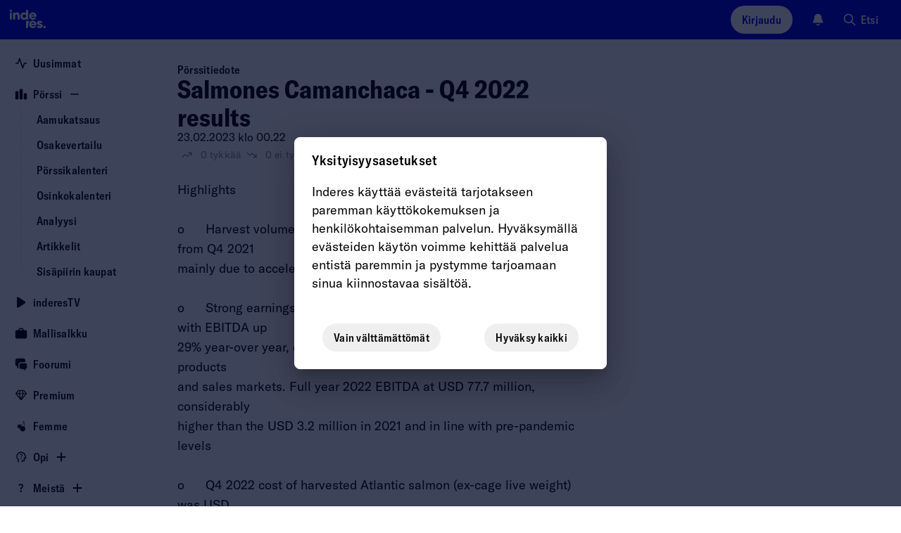

--- FILE ---
content_type: text/html; charset=utf-8
request_url: https://www.inderes.fi/releases/salmones-camanchaca-q4-2022-results
body_size: 54085
content:
<!DOCTYPE html><html lang="fi"><head><meta charSet="utf-8" data-next-head=""/><meta name="viewport" content="width=device-width, initial-scale=1, minimum-scale=1, shrink-to-fit=no" data-next-head=""/><meta property="og:site_name" content="Inderes" data-next-head=""/><meta property="og:type" content="website" data-next-head=""/><meta name="twitter:site" content="@Inderes" data-next-head=""/><title data-next-head="">Salmones Camanchaca - Q4 2022 results - Inderes</title><meta property="og:title" content="Salmones Camanchaca - Q4 2022 results - Inderes" data-next-head=""/><meta name="twitter:title" content="Salmones Camanchaca - Q4 2022 results - Inderes" data-next-head=""/><meta name="description" property="og:description" content="Highlights o Harvest volume of Atlantic salmon at 9,659 MT WFE, down 36% from Q4 2021 mainly due to accelerated harvest in Q3 2022 o Strong earnings recovery from pandemic and 2021 algae blooms..." data-next-head=""/><meta name="twitter:description" content="Highlights o Harvest volume of Atlantic salmon at 9,659 MT WFE, down 36% from Q4 2021 mainly due to accelerated harvest in Q3 2022 o Strong earnings recovery from pandemic and 2021 algae blooms..." data-next-head=""/><meta property="og:url" content="https://www.inderes.fi/en/releases/salmones-camanchaca-q4-2022-results" data-next-head=""/><link rel="canonical" href="https://www.inderes.fi/en/releases/salmones-camanchaca-q4-2022-results" data-next-head=""/><meta name="og:image" property="og:image" content="https://www.inderes.se/cdn-cgi/image/format=auto/https://content.inderes.se/assets/0ebc676c-8b99-40af-886f-ac15f3f60174.png" data-next-head=""/><meta name="twitter:image" property="twitter:image" content="https://www.inderes.se/cdn-cgi/image/format=auto/https://content.inderes.se/assets/0ebc676c-8b99-40af-886f-ac15f3f60174.png" data-next-head=""/><meta name="twitter:card" content="summary" data-next-head=""/><link rel="alternate" hrefLang="en-se" href="https://www.inderes.se/en/releases/salmones-camanchaca-q4-2022-results" data-next-head=""/><link rel="alternate" hrefLang="en" href="https://www.inderes.fi/en/releases/salmones-camanchaca-q4-2022-results" data-next-head=""/><link rel="alternate" hrefLang="en-dk" href="https://www.inderes.dk/en/releases/salmones-camanchaca-q4-2022-results" data-next-head=""/><meta http-equiv="Content-Security-Policy" content="default-src pub-dd9d98b7ec42412482f2534c30a6ba4d.r2.dev static.inderes.fi &#x27;self&#x27;; connect-src ws: &#x27;self&#x27; plausible.io *.instana.io rest.ably.io *.ably-realtime.com internet-up.ably-realtime.com sentiment.inderes.fi https://widget-pinpoint.s3.eu-north-1.amazonaws.com/ https://api-stage.pinpointestimates.com/ https://api.pinpointestimates.com/ https://firebaseinstallations.googleapis.com/ https://fcmregistrations.googleapis.com/ https://fcm.googleapis.com/ pub-dd9d98b7ec42412482f2534c30a6ba4d.r2.dev static.inderes.fi; script-src &#x27;nonce-e90e68b572c733748f6bf8a221964971&#x27; *.instana.io https://widget-pinpoint.s3.eu-north-1.amazonaws.com/widget-production/index.js https://www.gstatic.com/ pub-dd9d98b7ec42412482f2534c30a6ba4d.r2.dev static.inderes.fi &#x27;self&#x27;; style-src &#x27;self&#x27; &#x27;unsafe-inline&#x27; p.typekit.net use.typekit.net fonts.googleapis.com widget-pinpoint.s3.eu-north-1.amazonaws.com pub-dd9d98b7ec42412482f2534c30a6ba4d.r2.dev static.inderes.fi; img-src *.instana.io * &#x27;self&#x27; data:; font-src &#x27;self&#x27; use.typekit.net fonts.gstatic.com https://widget-pinpoint.s3.eu-north-1.amazonaws.com/widget/ https://widget-pinpoint.s3.eu-north-1.amazonaws.com/widget-production/ pub-dd9d98b7ec42412482f2534c30a6ba4d.r2.dev static.inderes.fi; frame-src mailto: tel: videosync.fi *.videosync.fi events.inderes.com *.events.inderes.com *.streamfabriken.com youtu.be *.youtube.com youtube.com www.youtube-nocookie.com www.tiktok.com player.vimeo.com vimeo.com w.soundcloud.com financialhearings.com *.financialhearings.com open.spotify.com dreambroker.com; "/><script defer="" data-domain="rollup.inderes.fi" event-subdomain="www" src="https://plausible.io/js/script.outbound-links.file-downloads.pageview-props.js" nonce="e90e68b572c733748f6bf8a221964971" event-logged_in="false" event-has_premium="false"></script><link rel="apple-touch-icon" sizes="180x180" href="/apple-touch-icon.png"/><link rel="icon" type="image/png" sizes="32x32" href="/favicon-32x32.png"/><link rel="icon" type="image/png" sizes="16x16" href="/favicon-16x16.png"/><link rel="manifest" href="/site.webmanifest"/><link rel="mask-icon" href="/safari-pinned-tab.svg" color="#0078ff"/><meta name="msapplication-TileColor" content="#0078ff"/><meta name="theme-color" content="#012348"/><link data-next-font="" rel="preconnect" href="/" crossorigin="anonymous"/><link nonce="e90e68b572c733748f6bf8a221964971" rel="preload" href="https://static.inderes.fi/fi2/_next/static/css/b8b6902a9f8bdf45.css" as="style" crossorigin="anonymous"/><link nonce="e90e68b572c733748f6bf8a221964971" rel="stylesheet" href="https://static.inderes.fi/fi2/_next/static/css/b8b6902a9f8bdf45.css" crossorigin="anonymous" data-n-g=""/><link nonce="e90e68b572c733748f6bf8a221964971" rel="preload" href="https://static.inderes.fi/fi2/_next/static/css/e31a488564d91b16.css" as="style" crossorigin="anonymous"/><link nonce="e90e68b572c733748f6bf8a221964971" rel="stylesheet" href="https://static.inderes.fi/fi2/_next/static/css/e31a488564d91b16.css" crossorigin="anonymous" data-n-p=""/><link nonce="e90e68b572c733748f6bf8a221964971" rel="preload" href="https://static.inderes.fi/fi2/_next/static/css/a6bcb4e5ef6ca0a1.css" as="style" crossorigin="anonymous"/><link nonce="e90e68b572c733748f6bf8a221964971" rel="stylesheet" href="https://static.inderes.fi/fi2/_next/static/css/a6bcb4e5ef6ca0a1.css" crossorigin="anonymous" data-n-p=""/><noscript data-n-css="e90e68b572c733748f6bf8a221964971"></noscript><script defer="" nonce="e90e68b572c733748f6bf8a221964971" crossorigin="anonymous" nomodule="" src="https://static.inderes.fi/fi2/_next/static/chunks/polyfills-42372ed130431b0a.js"></script><script src="https://static.inderes.fi/fi2/_next/static/chunks/webpack-6121e2b5376a3e5f.js" nonce="e90e68b572c733748f6bf8a221964971" defer="" crossorigin="anonymous"></script><script src="https://static.inderes.fi/fi2/_next/static/chunks/framework-b9fd9bcc3ecde907.js" nonce="e90e68b572c733748f6bf8a221964971" defer="" crossorigin="anonymous"></script><script src="https://static.inderes.fi/fi2/_next/static/chunks/main-5b4b13fa238c0db4.js" nonce="e90e68b572c733748f6bf8a221964971" defer="" crossorigin="anonymous"></script><script src="https://static.inderes.fi/fi2/_next/static/chunks/pages/_app-6e0aaa9421ba20cb.js" nonce="e90e68b572c733748f6bf8a221964971" defer="" crossorigin="anonymous"></script><script src="https://static.inderes.fi/fi2/_next/static/chunks/58474bfb-9e4e7fea54052c39.js" nonce="e90e68b572c733748f6bf8a221964971" defer="" crossorigin="anonymous"></script><script src="https://static.inderes.fi/fi2/_next/static/chunks/6821-7be39934fbd346e6.js" nonce="e90e68b572c733748f6bf8a221964971" defer="" crossorigin="anonymous"></script><script src="https://static.inderes.fi/fi2/_next/static/chunks/2889-0cdfb82225c95f6a.js" nonce="e90e68b572c733748f6bf8a221964971" defer="" crossorigin="anonymous"></script><script src="https://static.inderes.fi/fi2/_next/static/chunks/9681-473c1da17e3d7aaa.js" nonce="e90e68b572c733748f6bf8a221964971" defer="" crossorigin="anonymous"></script><script src="https://static.inderes.fi/fi2/_next/static/chunks/2135-e3fd1ec8a6dd23e1.js" nonce="e90e68b572c733748f6bf8a221964971" defer="" crossorigin="anonymous"></script><script src="https://static.inderes.fi/fi2/_next/static/chunks/9101-e739ba7263fbf8b4.js" nonce="e90e68b572c733748f6bf8a221964971" defer="" crossorigin="anonymous"></script><script src="https://static.inderes.fi/fi2/_next/static/chunks/1944-f26bd2f56eebb645.js" nonce="e90e68b572c733748f6bf8a221964971" defer="" crossorigin="anonymous"></script><script src="https://static.inderes.fi/fi2/_next/static/chunks/9025-3bfca28b3e8f37e6.js" nonce="e90e68b572c733748f6bf8a221964971" defer="" crossorigin="anonymous"></script><script src="https://static.inderes.fi/fi2/_next/static/chunks/7871-efaa8838616061a0.js" nonce="e90e68b572c733748f6bf8a221964971" defer="" crossorigin="anonymous"></script><script src="https://static.inderes.fi/fi2/_next/static/chunks/9886-50987be40c756d61.js" nonce="e90e68b572c733748f6bf8a221964971" defer="" crossorigin="anonymous"></script><script src="https://static.inderes.fi/fi2/_next/static/chunks/797-b0f00592b191518a.js" nonce="e90e68b572c733748f6bf8a221964971" defer="" crossorigin="anonymous"></script><script src="https://static.inderes.fi/fi2/_next/static/chunks/217-0db336e8232e4697.js" nonce="e90e68b572c733748f6bf8a221964971" defer="" crossorigin="anonymous"></script><script src="https://static.inderes.fi/fi2/_next/static/chunks/5322-56952c0f03607a15.js" nonce="e90e68b572c733748f6bf8a221964971" defer="" crossorigin="anonymous"></script><script src="https://static.inderes.fi/fi2/_next/static/chunks/3770-214aaf86acbe4867.js" nonce="e90e68b572c733748f6bf8a221964971" defer="" crossorigin="anonymous"></script><script src="https://static.inderes.fi/fi2/_next/static/chunks/8743-f038d3233286153e.js" nonce="e90e68b572c733748f6bf8a221964971" defer="" crossorigin="anonymous"></script><script src="https://static.inderes.fi/fi2/_next/static/chunks/3404-ce0469d06c057a1c.js" nonce="e90e68b572c733748f6bf8a221964971" defer="" crossorigin="anonymous"></script><script src="https://static.inderes.fi/fi2/_next/static/chunks/1793-badb0cf41f4ae10f.js" nonce="e90e68b572c733748f6bf8a221964971" defer="" crossorigin="anonymous"></script><script src="https://static.inderes.fi/fi2/_next/static/chunks/6343-bc496b40710f59ad.js" nonce="e90e68b572c733748f6bf8a221964971" defer="" crossorigin="anonymous"></script><script src="https://static.inderes.fi/fi2/_next/static/chunks/8545-f0496ae1381e16b8.js" nonce="e90e68b572c733748f6bf8a221964971" defer="" crossorigin="anonymous"></script><script src="https://static.inderes.fi/fi2/_next/static/chunks/826-a48b8788bac27073.js" nonce="e90e68b572c733748f6bf8a221964971" defer="" crossorigin="anonymous"></script><script src="https://static.inderes.fi/fi2/_next/static/chunks/pages/content/%5BcontentType%5D/%5BcontentSlug%5D-4d9a0dd8b71e9d69.js" nonce="e90e68b572c733748f6bf8a221964971" defer="" crossorigin="anonymous"></script><script src="https://static.inderes.fi/fi2/_next/static/SwWrU9v9XNe84La37ga70/_buildManifest.js" nonce="e90e68b572c733748f6bf8a221964971" defer="" crossorigin="anonymous"></script><script src="https://static.inderes.fi/fi2/_next/static/SwWrU9v9XNe84La37ga70/_ssgManifest.js" nonce="e90e68b572c733748f6bf8a221964971" defer="" crossorigin="anonymous"></script></head><body><div id="__next"><script nonce="e90e68b572c733748f6bf8a221964971">((e,i,s,u,m,a,l,h)=>{let d=document.documentElement,w=["light","dark"];function p(n){(Array.isArray(e)?e:[e]).forEach(y=>{let k=y==="class",S=k&&a?m.map(f=>a[f]||f):m;k?(d.classList.remove(...S),d.classList.add(a&&a[n]?a[n]:n)):d.setAttribute(y,n)}),R(n)}function R(n){h&&w.includes(n)&&(d.style.colorScheme=n)}function c(){return window.matchMedia("(prefers-color-scheme: dark)").matches?"dark":"light"}if(u)p(u);else try{let n=localStorage.getItem(i)||s,y=l&&n==="system"?c():n;p(y)}catch(n){}})("data-theme","theme","system",null,["light","dark"],null,true,true)</script><div class="Layouts_pageWrapper__qdAj_"><header class="site-header l-flex MainMenu_container__4ympk"><div class="MainMenu_headerWrapper__E_ebO"><div class="nav-spacer"><a title="Etusivulle" aria-label="inderes.fi etusivulle" href="/"><svg version="1.0" xmlns="http://www.w3.org/2000/svg" width="5rem" height="3.375rem" viewBox="0 0 117 79" fill="none" preserveAspectRatio="xMidYMid meet" class="MainMenu_logo__5ldQ5"><metadata>Copyright © Inderes 2011 - present. All rights reserved.</metadata><g fill="currentColor" stroke="none"><path d="M22.0263 20.0444C21.3172 20.1628 20.5917 20.7011 20.2699 21.3579C19.7953 22.316 19.9535 23.3496 20.6899 24.0978C21.6445 25.056 23.2918 25.0667 24.2572 24.1139C24.7972 23.581 25.0536 22.8005 24.9336 22.0792C24.7536 21.0403 23.919 20.2113 22.8827 20.0444C22.5172 19.9852 22.3972 19.9852 22.0263 20.0444Z"></path><path d="M53.9632 27.4192C53.985 27.4192 54.0068 25.8797 54.0068 24.001V20.5828L56.2705 20.5828H58.5342V30.6759V40.769H56.3523H54.1705L54.165 39.9993C54.165 39.278 54.1596 39.2403 54.0777 39.3695C53.8596 39.6978 53.0959 40.3707 52.7141 40.5699C51.8904 40.9951 51.2795 41.1405 50.1068 41.1835C48.6449 41.2374 47.6794 41.0436 46.5067 40.473C45.394 39.9293 44.6249 39.2887 43.9212 38.3144C42.8739 36.8556 42.383 35.1169 42.4594 33.1037C42.5357 31.0689 43.2121 29.341 44.4394 28.0168C44.8539 27.57 45.6176 26.9671 46.1194 26.6925C48.1267 25.589 50.6359 25.4598 52.4795 26.3696C52.8504 26.5526 53.625 27.0963 53.8105 27.3008C53.8705 27.3654 53.9359 27.4192 53.9632 27.4192ZM53.6359 31.3651C53.0468 30.5092 52.2013 29.9925 51.1486 29.8471C49.8613 29.6695 48.7595 30.0086 47.9195 30.8322C46.8885 31.8496 46.5612 33.3622 47.0522 34.7995C47.374 35.72 48.0667 36.479 48.9395 36.8612C49.8831 37.2703 51.2413 37.2649 52.1795 36.8396C54.1759 35.9461 54.9014 33.2061 53.6359 31.3651Z"></path><path d="M34.8338 25.7827C34.0429 25.8581 33.3337 26.0573 32.7937 26.3587C32.4228 26.5633 31.8283 27.1177 31.5555 27.5053L31.3428 27.8121L31.3155 27.037L31.2883 26.2618L29.2591 26.2457L27.2246 26.2349V33.5019V40.769H29.4064H31.5883V36.5541C31.5883 34.0833 31.6101 32.1885 31.6428 31.9678C31.7901 30.9343 32.2319 30.3152 33.0556 29.9922C33.4756 29.8254 34.632 29.8146 35.052 29.9707C35.8647 30.2721 36.2902 30.945 36.3938 32.0916C36.4156 32.3769 36.4374 34.4493 36.4429 36.6887V40.769H38.6247H40.8121L40.7902 35.5852C40.7739 30.9612 40.763 30.3583 40.6757 29.9492C40.403 28.6034 40.0266 27.8767 39.2248 27.1339C38.6029 26.5579 37.6484 26.1111 36.5411 25.8904C36.1102 25.8043 35.2156 25.7451 34.8338 25.7827Z"></path><path d="M63.6888 27.2146C64.747 26.4448 66.0561 25.9388 67.3161 25.8096C67.9871 25.745 68.3143 25.745 68.9853 25.8096C71.1398 26.0196 73.0053 27.0585 74.3035 28.7595C75.1981 29.9384 75.7217 31.2841 75.8799 32.829C75.9454 33.4319 75.929 34.3847 75.8472 34.67L75.8145 34.7938H70.3107C65.7888 34.7938 64.807 34.8046 64.807 34.8638C64.807 35.0253 64.9925 35.5474 65.1779 35.8973C65.5707 36.6402 66.3779 37.2323 67.3161 37.4638C67.8725 37.6037 68.7671 37.5822 69.2853 37.4207C69.7326 37.2754 70.2235 36.9739 70.5617 36.6294L70.7744 36.4087H73.0272C74.5326 36.4087 75.2799 36.4249 75.2799 36.4625C75.2799 36.6779 74.4617 37.9644 73.9163 38.605C73.0981 39.5631 71.7726 40.4513 70.578 40.8443C69.7653 41.1134 69.3289 41.1727 68.1889 41.1727C67.1634 41.1727 67.098 41.1619 66.4161 40.9896C64.6597 40.5482 63.2961 39.687 62.1779 38.3197C61.447 37.4261 60.9779 36.4841 60.6778 35.2944C60.536 34.7508 60.5251 34.6377 60.5251 33.5826C60.5251 32.3499 60.5742 31.9947 60.8906 31.0526C61.3651 29.61 62.467 28.1028 63.6888 27.2146ZM70.3653 30.0837C70.0053 29.82 69.4707 29.5831 69.0289 29.4916C68.2271 29.3247 67.2616 29.4324 66.5689 29.7661C65.7998 30.1322 65.0852 30.9719 64.8943 31.7363L64.8616 31.887H68.1943H71.5326L71.4944 31.7202C71.4017 31.2572 70.818 30.4067 70.3653 30.0837Z"></path><path d="M20.2972 33.5019V40.769H22.479H24.6609V33.5019V26.2349H22.479H20.2972V33.5019Z"></path><path d="M62.0742 46.238C63.2688 44.65 64.9325 43.6218 66.8798 43.2719C67.4525 43.1697 68.8762 43.1697 69.4762 43.2719C71.6744 43.6434 73.4253 44.7846 74.6363 46.6363C75.0454 47.2553 75.1817 47.5353 75.4381 48.2727C75.7818 49.247 75.9018 49.9468 75.9018 50.9696C75.9072 51.4433 75.8854 51.9224 75.8636 52.0301L75.8199 52.2346H70.3107H64.7961L64.8343 52.4069C65.0907 53.6073 65.9416 54.4685 67.2343 54.8507C67.7471 55.0015 68.8107 54.9907 69.2907 54.8292C69.7162 54.6839 70.218 54.377 70.5289 54.0702L70.7526 53.8495H73.0162C74.2599 53.8495 75.2799 53.8603 75.2799 53.8764C75.2799 53.9733 74.8272 54.77 74.4999 55.2437C73.3817 56.864 71.6144 58.0859 69.8526 58.4466C65.9907 59.2433 62.1179 57.0578 60.8851 53.3919C60.5633 52.423 60.476 51.8309 60.5142 50.6843C60.536 49.9092 60.5688 49.6346 60.6779 49.1932C60.9779 48.0359 61.4088 47.1154 62.0742 46.238ZM70.6489 47.7668C70.2017 47.3254 69.7707 47.0778 69.2035 46.9324C68.5816 46.7763 67.7307 46.7871 67.098 46.9593C66.2907 47.1747 65.5161 47.8206 65.1343 48.5904C65.0143 48.8326 64.9052 49.0964 64.8834 49.1771L64.8507 49.3278H68.1889H71.5326L71.4944 49.1502C71.418 48.7519 71.0689 48.1867 70.6489 47.7668Z"></path><path d="M81.3673 43.272C79.1745 43.6811 77.5982 44.9838 77.0691 46.8247C76.8945 47.4492 76.8945 48.3966 77.0691 48.9241C77.2654 49.4947 77.4945 49.85 77.9745 50.3291C78.7273 51.0719 79.0327 51.228 81.58 52.1593C83.2928 52.7837 83.7183 52.9829 83.9964 53.2789C84.7437 54.081 84.0783 55.163 82.8346 55.163C82.191 55.163 81.3891 54.6193 81.22 54.0595L81.1546 53.8495H78.9564H76.7581L76.7854 54.0218C76.9272 54.8292 77.4072 55.922 77.8654 56.498C78.1763 56.8802 78.8527 57.4561 79.3273 57.736C81.3728 58.9365 84.2364 58.9365 86.3256 57.736C86.9419 57.3808 87.8365 56.4926 88.1202 55.9597C88.562 55.1199 88.7365 54.3501 88.682 53.4566C88.622 52.4069 88.3111 51.6802 87.6674 51.0504C86.9038 50.3021 86.0583 49.8984 84.0946 49.3278C82.8128 48.951 82.3328 48.768 81.9073 48.4881C81.3509 48.1274 81.1873 47.616 81.4709 47.1369C81.6891 46.7763 81.951 46.6632 82.5891 46.6632C83.3964 46.6632 83.751 46.8839 83.9037 47.4815L83.9637 47.7129H86.1128H88.262L88.2292 47.5353C88.0111 46.2649 87.6674 45.5221 86.9638 44.7954C86.2765 44.0848 85.4801 43.6488 84.3619 43.3689C83.9037 43.2558 83.6583 43.2343 82.8073 43.2128C82.0655 43.202 81.6837 43.2128 81.3673 43.272Z"></path><path d="M54.1705 50.916V58.1561H56.3523H58.5342V54.4795C58.5342 52.4609 58.5615 50.5284 58.5887 50.1839C58.7578 48.1545 59.4615 46.3458 60.6669 44.8224C60.9342 44.4887 60.9342 44.4833 60.9342 44.0796V43.6759H57.5523H54.1705V50.916Z"></path><path d="M92.1075 53.855C91.4802 53.9465 90.7984 54.3825 90.4493 54.9155C90.1438 55.3838 90.0511 55.7444 90.0729 56.3527C90.0893 56.821 90.1165 56.9395 90.2638 57.2571C91.0657 58.9312 93.5257 59.1142 94.5948 57.58C95.2275 56.6757 95.1075 55.4053 94.3166 54.5817C93.7548 53.995 92.953 53.7312 92.1075 53.855Z"></path></g></svg></a></div><div class="MainMenu_toolbar__CnrCe l-flex"><div class="l-flex__item MainMenu_separatorTabDesk__z_4ks"></div><div class="l-flex__item"><div class="UserMenu_container__juDqX" data-test="Login"><button type="button" class="cta_base__4mDyC UserMenu_blueFont__DVsp_" title="Kirjaudu" data-test="UtilityMenuLoginButton"><span class="cta_label__JpL4C">Kirjaudu</span></button></div></div><div class="l-flex__item"><div class="Bell_container__iLIxk"><button type="button" tabindex="0" data-react-aria-pressable="true" class="Bell_btn__RwvWw" data-rac="" id="react-aria-:R73p6:"><svg width="1.125rem" height="1.125rem" viewBox="0 0 18 18" fill="none" xmlns="http://www.w3.org/2000/svg"><path fill-rule="evenodd" clip-rule="evenodd" d="M6.4524 15.2537C6.7265 14.9431 7.20045 14.9136 7.511 15.1877C7.90809 15.5382 8.42793 15.75 8.99907 15.75C9.57021 15.75 10.09 15.5382 10.4871 15.1877C10.7977 14.9136 11.2716 14.9431 11.5457 15.2537C11.8198 15.5643 11.7903 16.0382 11.4797 16.3123C10.8191 16.8954 9.9496 17.25 8.99907 17.25C8.04854 17.25 7.17901 16.8954 6.5184 16.3123C6.20785 16.0382 6.1783 15.5643 6.4524 15.2537Z" fill="currentColor"></path><path fill-rule="evenodd" clip-rule="evenodd" d="M5.28676 2.28769C6.27133 1.30312 7.60668 0.75 8.99907 0.75C10.3915 0.75 11.7268 1.30312 12.7114 2.28769C13.6959 3.27226 14.2491 4.60761 14.2491 6C14.2491 8.1845 14.7981 9.63289 15.3736 10.5578L15.3825 10.5721C15.6505 11.0028 15.8623 11.3432 16.0051 11.591C16.0767 11.7152 16.1419 11.8348 16.1902 11.9411C16.2143 11.9942 16.2412 12.0592 16.2623 12.1299C16.2798 12.1886 16.3131 12.314 16.3006 12.4667C16.2922 12.5693 16.2713 12.7446 16.1707 12.9257C16.07 13.1068 15.9322 13.2172 15.8496 13.2785C15.6618 13.4178 15.4463 13.4496 15.3743 13.4603L15.371 13.4608C15.2604 13.4771 15.135 13.4853 15.0084 13.4902C14.757 13.5 14.4089 13.5 13.976 13.5H4.02218C3.58927 13.5 3.24116 13.5 2.98972 13.4902C2.86315 13.4853 2.73769 13.4771 2.62713 13.4608L2.62381 13.4603C2.55187 13.4496 2.3363 13.4178 2.14858 13.2785C2.0659 13.2172 1.9281 13.1068 1.82749 12.9257C1.72687 12.7446 1.70595 12.5693 1.69756 12.4667C1.68507 12.314 1.71838 12.1886 1.73586 12.1299C1.75692 12.0592 1.78388 11.9942 1.80798 11.9411C1.85625 11.8348 1.92145 11.7152 1.99301 11.591C2.13584 11.3432 2.34769 11.0027 2.61569 10.572L2.62453 10.5578C3.20007 9.63289 3.74907 8.1845 3.74907 6C3.74907 4.60761 4.30219 3.27226 5.28676 2.28769Z" fill="currentColor"></path></svg></button></div></div><div class="l-flex__item"><div class="u-hide-mobile" data-test="QuickSearchMenu"><button type="button" class="cta_base__4mDyC cta_hasIcon__6aKP2 cta_noBackground__26lBb" title="Etsi"><svg width="20px" height="20px" viewBox="0 0 24 24" fill="none" xmlns="http://www.w3.org/2000/svg"><path fill-rule="evenodd" clip-rule="evenodd" d="M10 2C5.58172 2 2 5.58172 2 10C2 14.4183 5.58172 18 10 18C11.8487 18 13.551 17.3729 14.9056 16.3199L20.2929 21.7071C20.6834 22.0976 21.3166 22.0976 21.7071 21.7071C22.0976 21.3166 22.0976 20.6834 21.7071 20.2929L16.3199 14.9056C17.3729 13.551 18 11.8487 18 10C18 5.58172 14.4183 2 10 2ZM4 10C4 6.68629 6.68629 4 10 4C13.3137 4 16 6.68629 16 10C16 13.3137 13.3137 16 10 16C6.68629 16 4 13.3137 4 10Z" fill="currentColor"></path></svg><span class="cta_label__JpL4C">Etsi</span></button></div><div class="u-only-mobile u-margin-l-a"><button type="button" class="cta_base__4mDyC cta_hasIcon__6aKP2 cta_iconOnly__7MyUe cta_mobileIconOnly__Ytvlz cta_noBackground__26lBb" title="Etsi"><svg width="18px" height="18px" viewBox="0 0 24 24" fill="none" xmlns="http://www.w3.org/2000/svg"><path fill-rule="evenodd" clip-rule="evenodd" d="M10 2C5.58172 2 2 5.58172 2 10C2 14.4183 5.58172 18 10 18C11.8487 18 13.551 17.3729 14.9056 16.3199L20.2929 21.7071C20.6834 22.0976 21.3166 22.0976 21.7071 21.7071C22.0976 21.3166 22.0976 20.6834 21.7071 20.2929L16.3199 14.9056C17.3729 13.551 18 11.8487 18 10C18 5.58172 14.4183 2 10 2ZM4 10C4 6.68629 6.68629 4 10 4C13.3137 4 16 6.68629 16 10C16 13.3137 13.3137 16 10 16C6.68629 16 4 13.3137 4 10Z" fill="currentColor"></path></svg><span class="cta_label__JpL4C"></span></button></div></div><div class="l-flex__item MainMenu_mobileMenu__UX0_S"><button type="button" class="cta_base__4mDyC cta_hasIcon__6aKP2 cta_iconOnly__7MyUe cta_noBackground__26lBb" data-test="MobileMenuCTA"><svg width="18px" height="18px" viewBox="0 0 18 18" fill="none" xmlns="http://www.w3.org/2000/svg"><path fill-rule="evenodd" clip-rule="evenodd" d="M1.5 9C1.5 8.58579 1.83579 8.25 2.25 8.25H15.75C16.1642 8.25 16.5 8.58579 16.5 9C16.5 9.41421 16.1642 9.75 15.75 9.75H2.25C1.83579 9.75 1.5 9.41421 1.5 9Z" fill="currentColor"></path><path fill-rule="evenodd" clip-rule="evenodd" d="M1.5 4.5C1.5 4.08579 1.83579 3.75 2.25 3.75H15.75C16.1642 3.75 16.5 4.08579 16.5 4.5C16.5 4.91421 16.1642 5.25 15.75 5.25H2.25C1.83579 5.25 1.5 4.91421 1.5 4.5Z" fill="currentColor"></path><path fill-rule="evenodd" clip-rule="evenodd" d="M1.5 13.5C1.5 13.0858 1.83579 12.75 2.25 12.75H11.25C11.6642 12.75 12 13.0858 12 13.5C12 13.9142 11.6642 14.25 11.25 14.25H2.25C1.83579 14.25 1.5 13.9142 1.5 13.5Z" fill="currentColor"></path></svg><span class="cta_label__JpL4C"></span></button><style data-emotion="css a3xyjy">.css-a3xyjy{z-index:1200;}</style></div></div></div></header><div class="site-wrapper menuDrawerExpanded"><div class="site-nav nav-spacer SideMenu_menuDrawer__j404x Layouts_sideMenu__PkOZc"><nav class="Layouts_sideMenu__PkOZc"><ul class="SideMenu_menuItems__sjsm0"><li class="SideMenuItem_item__s78U3"><div class="SideMenuItem_linkWrapper__1B9U0"><a class="SideMenuItem_link__s9_XX" href="/"><span class="SideMenuItem_icon__wmv7H"><svg width="1em" height="1em" viewBox="0 0 16 16" fill="none" xmlns="http://www.w3.org/2000/svg"><path fill-rule="evenodd" clip-rule="evenodd" d="M5.99996 1.33334C6.28691 1.33334 6.54167 1.51696 6.63241 1.78919L9.99996 11.8918L11.3675 7.78919C11.4582 7.51696 11.713 7.33334 12 7.33334H14.6666C15.0348 7.33334 15.3333 7.63182 15.3333 8.00001C15.3333 8.3682 15.0348 8.66668 14.6666 8.66668H12.4805L10.6324 14.2108C10.5417 14.4831 10.2869 14.6667 9.99996 14.6667C9.71301 14.6667 9.45825 14.4831 9.3675 14.2108L5.99996 4.1082L4.63241 8.21083C4.54167 8.48306 4.28691 8.66668 3.99996 8.66668H1.33329C0.965103 8.66668 0.666626 8.3682 0.666626 8.00001C0.666626 7.63182 0.965103 7.33334 1.33329 7.33334H3.51945L5.3675 1.78919C5.45825 1.51696 5.71301 1.33334 5.99996 1.33334Z" fill="currentColor"></path></svg></span><span class="SideMenuItem_label__pmSzZ">Uusimmat</span></a></div></li><li class="SideMenuItem_item__s78U3 SideMenuItem_expandable__Wimuv"><div class="SideMenuItem_linkWrapper__1B9U0"><a class="SideMenuItem_link__s9_XX" href="/markets"><span class="SideMenuItem_icon__wmv7H"><svg width="1em" height="1em" viewBox="0 0 16 16" fill="none" xmlns="http://www.w3.org/2000/svg"><path fill-rule="evenodd" clip-rule="evenodd" d="M2.3787 4C2.38578 4.00001 2.39287 4.00001 2.39996 4.00001H2.9333C2.94039 4.00001 2.94748 4.00001 2.95456 4C3.12282 3.99998 3.28668 3.99996 3.42545 4.0113C3.57784 4.02375 3.75767 4.05313 3.93862 4.14533C4.1895 4.27316 4.39347 4.47714 4.5213 4.72802C4.6135 4.90897 4.64288 5.08879 4.65533 5.24119C4.66667 5.37996 4.66665 5.54382 4.66663 5.71207C4.66663 5.71916 4.66663 5.72624 4.66663 5.73334L4.66663 12.9546C4.66665 13.1229 4.66667 13.2867 4.65533 13.4255C4.64288 13.5779 4.6135 13.7577 4.5213 13.9387C4.39347 14.1895 4.1895 14.3935 3.93862 14.5213C3.75767 14.6135 3.57784 14.6429 3.42545 14.6554C3.28667 14.6667 3.12281 14.6667 2.95455 14.6667H2.37871C2.21045 14.6667 2.04658 14.6667 1.90781 14.6554C1.75541 14.6429 1.57559 14.6135 1.39464 14.5213C1.14376 14.3935 0.939785 14.1895 0.811954 13.9387C0.719756 13.7577 0.690377 13.5779 0.677926 13.4255C0.666588 13.2867 0.666608 13.1229 0.666628 12.9546L0.666629 5.73334C0.666629 5.72624 0.666629 5.71916 0.666628 5.71208C0.666608 5.54382 0.666588 5.37996 0.677926 5.24119C0.690377 5.08879 0.719756 4.90897 0.811954 4.72802C0.939785 4.47714 1.14376 4.27316 1.39464 4.14533C1.57559 4.05313 1.75541 4.02375 1.90781 4.0113C2.04658 3.99996 2.21044 3.99998 2.3787 4Z" fill="currentColor"></path><path fill-rule="evenodd" clip-rule="evenodd" d="M7.71203 1.33334C7.71911 1.33334 7.7262 1.33334 7.7333 1.33334L8.26663 1.33334C8.27372 1.33334 8.28081 1.33334 8.28789 1.33334C8.45615 1.33332 8.62001 1.3333 8.75878 1.34464C8.91118 1.35709 9.091 1.38647 9.27195 1.47866C9.52283 1.6065 9.72681 1.81047 9.85464 2.06135C9.94684 2.2423 9.97621 2.42212 9.98867 2.57452C10 2.71329 9.99998 2.87715 9.99996 3.04541C9.99996 3.05249 9.99996 3.05958 9.99996 3.06667L9.99996 12.9546C9.99998 13.1229 10 13.2867 9.98867 13.4255C9.97621 13.5779 9.94684 13.7577 9.85464 13.9387C9.72681 14.1895 9.52283 14.3935 9.27195 14.5213C9.091 14.6135 8.91118 14.6429 8.75878 14.6554C8.62001 14.6667 8.45616 14.6667 8.28791 14.6667H7.71202C7.54377 14.6667 7.37991 14.6667 7.24114 14.6554C7.08875 14.6429 6.90892 14.6135 6.72798 14.5213C6.47709 14.3935 6.27312 14.1895 6.14529 13.9387C6.05309 13.7577 6.02371 13.5779 6.01126 13.4255C5.99992 13.2867 5.99994 13.1229 5.99996 12.9546L5.99996 3.06667C5.99996 3.05958 5.99996 3.05249 5.99996 3.04541C5.99994 2.87715 5.99992 2.71329 6.01126 2.57452C6.02371 2.42212 6.05309 2.2423 6.14529 2.06135C6.27312 1.81047 6.47709 1.6065 6.72797 1.47866C6.90892 1.38647 7.08875 1.35709 7.24114 1.34464C7.37991 1.3333 7.54378 1.33332 7.71203 1.33334Z" fill="currentColor"></path><path fill-rule="evenodd" clip-rule="evenodd" d="M13.0454 6.66667C13.0524 6.66667 13.0595 6.66667 13.0666 6.66667H13.6C13.6071 6.66667 13.6141 6.66667 13.6212 6.66667C13.7895 6.66665 13.9533 6.66663 14.0921 6.67797C14.2445 6.69042 14.4243 6.7198 14.6053 6.812C14.8562 6.93983 15.0601 7.1438 15.188 7.39469C15.2802 7.57563 15.3095 7.75546 15.322 7.90785C15.3333 8.04663 15.3333 8.21049 15.3333 8.37874C15.3333 8.38582 15.3333 8.39291 15.3333 8.40001L15.3333 12.9546C15.3333 13.1229 15.3333 13.2867 15.322 13.4255C15.3095 13.5779 15.2802 13.7577 15.188 13.9387C15.0601 14.1895 14.8562 14.3935 14.6053 14.5213C14.4243 14.6135 14.2445 14.6429 14.0921 14.6554C13.9533 14.6667 13.7895 14.6667 13.6212 14.6667H13.0454C12.8771 14.6667 12.7133 14.6667 12.5745 14.6554C12.4221 14.6429 12.2423 14.6135 12.0613 14.5213C11.8104 14.3935 11.6065 14.1895 11.4786 13.9387C11.3864 13.7577 11.357 13.5779 11.3446 13.4255C11.3333 13.2867 11.3333 13.1229 11.3333 12.9546L11.3333 8.40001C11.3333 8.39291 11.3333 8.38582 11.3333 8.37874C11.3333 8.21049 11.3333 8.04663 11.3446 7.90785C11.357 7.75546 11.3864 7.57563 11.4786 7.39469C11.6065 7.1438 11.8104 6.93983 12.0613 6.812C12.2423 6.7198 12.4221 6.69042 12.5745 6.67797C12.7132 6.66663 12.8771 6.66665 13.0454 6.66667Z" fill="currentColor"></path></svg></span><span class="SideMenuItem_label__pmSzZ">Pörssi</span></a><button class="SideMenuItem_expandButton__lGnfL" type="button"><svg xmlns="http://www.w3.org/2000/svg" version="1.1" width="1.125rem" height="1.125rem" viewBox="0 0 24 24"><path style="fill:currentColor" fill-rule="evenodd" clip-rule="evenodd" d="M4 12C4 11.4477 4.44772 11 5 11H19C19.5523 11 20 11.4477 20 12C20 12.5523 19.5523 13 19 13H5C4.44772 13 4 12.5523 4 12Z"></path></svg></button></div><div class="SideMenuItem_submenuContainer__tz7Q4 SideMenuItem_subMenuExpanded__Oimx7"><ul class="SideMenuItem_subMenu__kWTNq"><li class="SideMenuItem_subItem__v0LXX"><div class="SideMenuItem_subLinkWrapper__Xehp5"><a class="SideMenuItem_subItemLink__LtfOc" href="/morning-reviews"><span class="SideMenuItem_subLinkLabel__TMvuG">Aamukatsaus</span></a></div></li><li class="SideMenuItem_subItem__v0LXX"><div class="SideMenuItem_subLinkWrapper__Xehp5"><a class="SideMenuItem_subItemLink__LtfOc" href="/stock-comparison"><span class="SideMenuItem_subLinkLabel__TMvuG">Osakevertailu</span></a></div></li><li class="SideMenuItem_subItem__v0LXX"><div class="SideMenuItem_subLinkWrapper__Xehp5"><a class="SideMenuItem_subItemLink__LtfOc" href="/markets/calendar"><span class="SideMenuItem_subLinkLabel__TMvuG">Pörssikalenteri</span></a></div></li><li class="SideMenuItem_subItem__v0LXX"><div class="SideMenuItem_subLinkWrapper__Xehp5"><a class="SideMenuItem_subItemLink__LtfOc" href="/markets/calendar/dividends"><span class="SideMenuItem_subLinkLabel__TMvuG">Osinkokalenteri</span></a></div></li><li class="SideMenuItem_subItem__v0LXX"><div class="SideMenuItem_subLinkWrapper__Xehp5"><a class="SideMenuItem_subItemLink__LtfOc" href="/research"><span class="SideMenuItem_subLinkLabel__TMvuG">Analyysi</span></a></div></li><li class="SideMenuItem_subItem__v0LXX"><div class="SideMenuItem_subLinkWrapper__Xehp5"><a class="SideMenuItem_subItemLink__LtfOc" href="/articles"><span class="SideMenuItem_subLinkLabel__TMvuG">Artikkelit</span></a></div></li><li class="SideMenuItem_subItem__v0LXX"><div class="SideMenuItem_subLinkWrapper__Xehp5"><a class="SideMenuItem_subItemLink__LtfOc" href="/insider-transactions"><span class="SideMenuItem_subLinkLabel__TMvuG">Sisäpiirin kaupat</span></a></div></li></ul></div></li><li class="SideMenuItem_item__s78U3"><div class="SideMenuItem_linkWrapper__1B9U0"><a class="SideMenuItem_link__s9_XX" href="/videos"><span class="SideMenuItem_icon__wmv7H"><svg width="1em" height="1em" viewBox="0 0 16 16" fill="none" xmlns="http://www.w3.org/2000/svg"><path fill-rule="evenodd" clip-rule="evenodd" d="M5.33746 1.86821C5.34543 1.87353 5.35342 1.87886 5.36144 1.88421L12.3939 6.57253C12.5974 6.70816 12.7861 6.83391 12.931 6.95077C13.0822 7.07273 13.2605 7.24185 13.3631 7.48925C13.4987 7.81625 13.4987 8.18376 13.3631 8.51077C13.2605 8.75817 13.0822 8.92729 12.931 9.04924C12.7861 9.1661 12.5974 9.29184 12.394 9.42746L5.33748 14.1318C5.08876 14.2976 4.8651 14.4468 4.67533 14.5496C4.48542 14.6525 4.22474 14.7701 3.92049 14.752C3.53132 14.7287 3.17182 14.5363 2.93662 14.2254C2.75273 13.9823 2.70599 13.7002 2.68628 13.4851C2.66659 13.2701 2.66661 13.0014 2.66663 12.7024L2.66663 3.32643C2.66663 3.31679 2.66663 3.30718 2.66663 3.2976C2.66661 2.99867 2.66659 2.72987 2.68628 2.51492C2.70599 2.29982 2.75273 2.01769 2.93662 1.77461C3.17182 1.46369 3.53132 1.27129 3.92049 1.24806C4.22474 1.22989 4.48542 1.3475 4.67533 1.45042C4.8651 1.55326 5.08874 1.70238 5.33746 1.86821Z" fill="currentColor"></path></svg></span><span class="SideMenuItem_label__pmSzZ">inderesTV</span></a></div></li><li class="SideMenuItem_item__s78U3"><div class="SideMenuItem_linkWrapper__1B9U0"><a class="SideMenuItem_link__s9_XX" href="/portfolio"><span class="SideMenuItem_icon__wmv7H"><svg width="1em" height="1em" viewBox="0 0 16 16" fill="none" xmlns="http://www.w3.org/2000/svg"><path fill-rule="evenodd" clip-rule="evenodd" d="M7.9083 1.33337H8.09174C8.622 1.33309 9.01577 1.33287 9.35687 1.42427C10.2771 1.67085 10.9959 2.38964 11.2425 3.30989C11.2974 3.51485 11.3193 3.73883 11.3279 4.00001H12.559C12.9104 4 13.2136 3.99999 13.4633 4.02039C13.7269 4.04193 13.989 4.08947 14.2413 4.218C14.6176 4.40975 14.9236 4.71571 15.1153 5.09203C15.2438 5.34428 15.2914 5.60643 15.3129 5.86999C15.3333 6.1197 15.3333 6.42287 15.3333 6.7743V11.8924C15.3333 12.2438 15.3333 12.547 15.3129 12.7967C15.2914 13.0603 15.2438 13.3224 15.1153 13.5747C14.9236 13.951 14.6176 14.2569 14.2413 14.4487C13.989 14.5772 13.7269 14.6248 13.4633 14.6463C13.2136 14.6667 12.9105 14.6667 12.5591 14.6667H3.44095C3.08954 14.6667 2.78631 14.6667 2.53661 14.6463C2.27305 14.6248 2.0109 14.5772 1.75865 14.4487C1.38232 14.2569 1.07636 13.951 0.884615 13.5747C0.756085 13.3224 0.708541 13.0603 0.687007 12.7967C0.666605 12.547 0.666615 12.2438 0.666627 11.8924V6.77431C0.666615 6.42289 0.666605 6.1197 0.687007 5.86999C0.708541 5.60643 0.756085 5.34428 0.884615 5.09203C1.07636 4.71571 1.38232 4.40975 1.75865 4.218C2.0109 4.08947 2.27305 4.04193 2.53661 4.02039C2.78632 3.99999 3.0895 4 3.44093 4.00001H4.67217C4.68079 3.73883 4.70264 3.51485 4.75756 3.30989C5.00413 2.38964 5.72293 1.67085 6.64317 1.42427C6.98427 1.33287 7.37805 1.33309 7.9083 1.33337ZM9.99345 4.00001H6.0066C6.01272 3.82834 6.02424 3.73417 6.04546 3.65498C6.16875 3.19486 6.52814 2.83546 6.98827 2.71217C7.13645 2.67247 7.33712 2.66674 8.00002 2.66674C8.66293 2.66674 8.8636 2.67247 9.01178 2.71217C9.4719 2.83546 9.8313 3.19486 9.95459 3.65498C9.97581 3.73417 9.98732 3.82834 9.99345 4.00001Z" fill="currentColor"></path></svg></span><span class="SideMenuItem_label__pmSzZ">Mallisalkku</span></a></div></li><li class="SideMenuItem_item__s78U3"><div class="SideMenuItem_linkWrapper__1B9U0"><a class="SideMenuItem_link__s9_XX" href="https://forum.inderes.com"><span class="SideMenuItem_icon__wmv7H"><svg width="1em" height="1em" viewBox="0 0 16 16" fill="none" xmlns="http://www.w3.org/2000/svg"><path fill-rule="evenodd" clip-rule="evenodd" d="M8.77426 6.66666H12.559C12.9104 6.66664 13.2136 6.66663 13.4633 6.68704C13.7269 6.70857 13.989 6.75611 14.2413 6.88464C14.6176 7.07639 14.9236 7.38235 15.1153 7.75868C15.2438 8.01093 15.2914 8.27307 15.3129 8.53664C15.3333 8.78636 15.3333 9.08954 15.3333 9.44097V11.2975C15.3333 11.5899 15.3333 11.8423 15.3191 12.0511C15.3041 12.271 15.2711 12.4909 15.1811 12.7082C14.9781 13.1983 14.5887 13.5876 14.0987 13.7906C13.8814 13.8806 13.6614 13.9136 13.4415 13.9286C13.4067 13.931 13.3706 13.933 13.3333 13.9346V14.6667C13.3333 14.9149 13.1954 15.1425 12.9754 15.2575C12.7555 15.3725 12.4899 15.3557 12.2861 15.214L10.8351 14.2053C10.6116 14.0499 10.5664 14.0216 10.5237 14.0022C10.4745 13.9799 10.4227 13.9637 10.3695 13.9539C10.3234 13.9454 10.2701 13.9428 9.99791 13.9428H8.77428C8.42284 13.9429 8.11966 13.9429 7.86994 13.9225C7.60638 13.9009 7.34423 13.8534 7.09198 13.7249C6.71565 13.5331 6.40969 13.2272 6.21795 12.8508C6.08942 12.5986 6.04187 12.3364 6.02034 12.0729C5.99994 11.8232 5.99995 11.52 5.99996 11.1685V9.44096C5.99995 9.08953 5.99994 8.78635 6.02034 8.53664C6.04187 8.27307 6.08942 8.01093 6.21795 7.75868C6.40969 7.38235 6.71565 7.07639 7.09198 6.88464C7.34423 6.75611 7.60638 6.70857 7.86994 6.68704C8.11965 6.66663 8.42283 6.66664 8.77426 6.66666Z" fill="currentColor"></path><path d="M9.49418 0.666657H4.50578C3.96914 0.666649 3.52622 0.666642 3.16543 0.69612C2.7907 0.726737 2.44623 0.792446 2.12267 0.957307C1.62091 1.21297 1.21296 1.62092 0.957295 2.12268C0.792435 2.44624 0.726725 2.79071 0.696108 3.16544C0.66663 3.52624 0.666637 3.96914 0.666646 4.50579L0.666636 7.68055C0.666547 7.97497 0.666481 8.19313 0.694802 8.38648C0.865558 9.55222 1.78108 10.4677 2.94683 10.6385C2.99449 10.6455 3.0242 10.6634 3.03702 10.674L3.03701 11.7259C3.03699 11.9076 3.03696 12.0859 3.04964 12.2293C3.0609 12.3566 3.09041 12.6204 3.27782 12.839C3.48673 13.0827 3.79993 13.2113 4.11981 13.1847C4.40676 13.1609 4.61311 12.9939 4.7106 12.9112C4.73837 12.8877 4.76714 12.862 4.79668 12.8346C4.73497 12.5941 4.70694 12.3711 4.69145 12.1815C4.66647 11.8757 4.66656 11.5226 4.66663 11.1968V9.41276C4.66656 9.087 4.66647 8.73379 4.69145 8.42808C4.71972 8.08206 4.78969 7.62492 5.02995 7.15337C5.34953 6.52616 5.85947 6.01623 6.48667 5.69665C6.95822 5.45639 7.41536 5.38642 7.76138 5.35815C8.0671 5.33317 8.42029 5.33325 8.74605 5.33333H12.5872C12.831 5.33327 13.0902 5.33321 13.3333 5.34365V4.50577C13.3333 3.96914 13.3333 3.52623 13.3039 3.16544C13.2732 2.79071 13.2075 2.44624 13.0427 2.12268C12.787 1.62092 12.3791 1.21297 11.8773 0.957307C11.5537 0.792446 11.2093 0.726737 10.8345 0.69612C10.4737 0.666642 10.0308 0.666649 9.49418 0.666657Z" fill="currentColor"></path></svg></span><span class="SideMenuItem_label__pmSzZ">Foorumi</span></a></div></li><li class="SideMenuItem_item__s78U3"><div class="SideMenuItem_linkWrapper__1B9U0"><a class="SideMenuItem_link__s9_XX" href="/premium"><span class="SideMenuItem_icon__wmv7H"><svg width="1em" height="1em" viewBox="0 0 24 24" fill="none" xmlns="http://www.w3.org/2000/svg"><path d="M2.49954 9H21.4995M9.99954 3L7.99954 9L11.9995 20.5L15.9995 9L13.9995 3M12.6141 20.2625L21.5727 9.51215C21.7246 9.32995 21.8005 9.23885 21.8295 9.13717C21.8551 9.04751 21.8551 8.95249 21.8295 8.86283C21.8005 8.76114 21.7246 8.67005 21.5727 8.48785L17.2394 3.28785C17.1512 3.18204 17.1072 3.12914 17.0531 3.09111C17.0052 3.05741 16.9518 3.03238 16.8953 3.01717C16.8314 3 16.7626 3 16.6248 3H7.37424C7.2365 3 7.16764 3 7.10382 3.01717C7.04728 3.03238 6.99385 3.05741 6.94596 3.09111C6.89192 3.12914 6.84783 3.18204 6.75966 3.28785L2.42633 8.48785C2.2745 8.67004 2.19858 8.76114 2.16957 8.86283C2.144 8.95249 2.144 9.04751 2.16957 9.13716C2.19858 9.23885 2.2745 9.32995 2.42633 9.51215L11.385 20.2625C11.596 20.5158 11.7015 20.6424 11.8279 20.6886C11.9387 20.7291 12.0603 20.7291 12.1712 20.6886C12.2975 20.6424 12.4031 20.5158 12.6141 20.2625Z" stroke="#FEF9C9" stroke-width="1.65" stroke-linecap="round" stroke-linejoin="round"></path><path d="M2.49954 9H21.4995M9.99954 3L7.99954 9L11.9995 20.5L15.9995 9L13.9995 3M12.6141 20.2625L21.5727 9.51215C21.7246 9.32995 21.8005 9.23885 21.8295 9.13717C21.8551 9.04751 21.8551 8.95249 21.8295 8.86283C21.8005 8.76114 21.7246 8.67005 21.5727 8.48785L17.2394 3.28785C17.1512 3.18204 17.1072 3.12914 17.0531 3.09111C17.0052 3.05741 16.9518 3.03238 16.8953 3.01717C16.8314 3 16.7626 3 16.6248 3H7.37424C7.2365 3 7.16764 3 7.10382 3.01717C7.04728 3.03238 6.99385 3.05741 6.94596 3.09111C6.89192 3.12914 6.84783 3.18204 6.75966 3.28785L2.42633 8.48785C2.2745 8.67004 2.19858 8.76114 2.16957 8.86283C2.144 8.95249 2.144 9.04751 2.16957 9.13716C2.19858 9.23885 2.2745 9.32995 2.42633 9.51215L11.385 20.2625C11.596 20.5158 11.7015 20.6424 11.8279 20.6886C11.9387 20.7291 12.0603 20.7291 12.1712 20.6886C12.2975 20.6424 12.4031 20.5158 12.6141 20.2625Z" stroke="currentColor" stroke-width="1.65" stroke-linecap="round" stroke-linejoin="round"></path></svg></span><span class="SideMenuItem_label__pmSzZ">Premium</span></a></div></li><li class="SideMenuItem_item__s78U3"><div class="SideMenuItem_linkWrapper__1B9U0"><a class="SideMenuItem_link__s9_XX" href="/femme"><span class="SideMenuItem_icon__wmv7H"><svg width="1em" height="1em" viewBox="0 0 24 24" fill="none" xmlns="http://www.w3.org/2000/svg"><path d="M17.9545 12.9379C19.9727 8.40691 17.1364 2.46924 17.0136 2.22578C16.9318 2.06347 16.7545 1.9688 16.5773 2.00937C16.4 2.06347 16.2773 2.21225 16.2773 2.40161C16.2773 2.45571 16.4136 7.92 11.9 10.5169C11.2455 9.48895 10.0727 8.79915 8.75 8.79915C6.67727 8.79915 5 10.4628 5 12.5187C5 14.5745 6.67727 16.2382 8.75 16.2382C9.17273 16.2382 9.56818 16.1705 9.95 16.0488C9.88182 16.3464 9.85455 16.6574 9.85455 16.9685C9.85455 19.7412 12.1318 22 14.9273 22C17.7227 22 20 19.7412 20 16.9685C20 15.3184 19.1955 13.8577 17.9545 12.9379ZM17.2864 12.5187C16.5773 12.1535 15.7864 11.9371 14.9273 11.9371C14.0682 11.9371 13.2227 12.167 12.5 12.5592V12.5187C12.5 12.0588 12.4182 11.6124 12.2545 11.2067C15.5682 9.31312 16.5909 6.02643 16.9182 4.02467C17.6136 6.02643 18.5409 9.63773 17.2864 12.5187Z" fill="currentColor"></path></svg></span><span class="SideMenuItem_label__pmSzZ">Femme</span></a></div></li><li class="SideMenuItem_item__s78U3 SideMenuItem_expandable__Wimuv"><div class="SideMenuItem_linkWrapper__1B9U0"><a class="SideMenuItem_link__s9_XX" href="/investing-school"><span class="SideMenuItem_icon__wmv7H"><svg width="1em" height="1em" viewBox="0 0 24 24" fill="none" xmlns="http://www.w3.org/2000/svg"><path d="M5.98984 17.7C5.04306 16.8333 4.30805 15.8208 3.78483 14.6625C3.26161 13.5042 3 12.2833 3 11C3 8.5 3.87204 6.375 5.61611 4.625C7.36018 2.875 9.47798 2 11.9695 2C14.0458 2 15.8854 2.6125 17.4883 3.8375C19.0911 5.0625 20.1334 6.65833 20.6151 8.625L21.9107 13.75C21.9938 14.0667 21.9356 14.3542 21.7363 14.6125C21.537 14.8708 21.2712 15 20.939 15H18.9458V18C18.9458 18.55 18.7506 19.0208 18.3603 19.4125C17.97 19.8042 17.5007 20 16.9526 20H14.9594V21C14.9594 21.2833 14.8638 21.5208 14.6728 21.7125C14.4818 21.9042 14.2451 22 13.9627 22C13.6804 22 13.4437 21.9042 13.2527 21.7125C13.0616 21.5208 12.9661 21.2833 12.9661 21V19C12.9661 18.7167 13.0616 18.4792 13.2527 18.2875C13.4437 18.0958 13.6804 18 13.9627 18H16.9526V14C16.9526 13.7167 17.0481 13.4792 17.2391 13.2875C17.4301 13.0958 17.6668 13 17.9492 13H19.6434L18.6967 9.125C18.3146 7.60833 17.5007 6.375 16.255 5.425C15.0092 4.475 13.5807 4 11.9695 4C10.0427 4 8.39832 4.675 7.03628 6.025C5.67424 7.375 4.99323 9.01667 4.99323 10.95C4.99323 11.95 5.1967 12.9 5.60365 13.8C6.0106 14.7 6.58781 15.5 7.33527 16.2L7.98306 16.8V21C7.98306 21.2833 7.88756 21.5208 7.69654 21.7125C7.50552 21.9042 7.26882 22 6.98645 22C6.70408 22 6.46738 21.9042 6.27636 21.7125C6.08535 21.5208 5.98984 21.2833 5.98984 21V17.7ZM11.9695 16C12.2519 16 12.4886 15.9042 12.6796 15.7125C12.8706 15.5208 12.9661 15.2833 12.9661 15C12.9661 14.7167 12.8706 14.4792 12.6796 14.2875C12.4886 14.0958 12.2519 14 11.9695 14C11.6871 14 11.4504 14.0958 11.2594 14.2875C11.0684 14.4792 10.9729 14.7167 10.9729 15C10.9729 15.2833 11.0684 15.5208 11.2594 15.7125C11.4504 15.9042 11.6871 16 11.9695 16ZM12.0443 7.425C12.4097 7.425 12.7128 7.525 12.9537 7.725C13.1945 7.925 13.3149 8.18333 13.3149 8.5C13.3149 8.76667 13.2443 9.02083 13.1032 9.2625C12.962 9.50417 12.6838 9.84167 12.2685 10.275C11.9529 10.6083 11.7245 10.9042 11.5833 11.1625C11.4421 11.4208 11.3466 11.7167 11.2968 12.05C11.2636 12.25 11.3176 12.425 11.4588 12.575C11.5999 12.725 11.7785 12.8 11.9944 12.8C12.1771 12.8 12.3474 12.7375 12.5052 12.6125C12.663 12.4875 12.7668 12.3167 12.8166 12.1C12.8665 11.9 12.9454 11.7042 13.0533 11.5125C13.1613 11.3208 13.3316 11.1 13.5641 10.85C14.0956 10.2667 14.4444 9.825 14.6105 9.525C14.7766 9.225 14.8597 8.88333 14.8597 8.5C14.8597 7.8 14.5898 7.20833 14.0499 6.725C13.5101 6.24167 12.8416 6 12.0443 6C11.5127 6 11.0103 6.12917 10.5369 6.3875C10.0635 6.64583 9.68561 7 9.40324 7.45C9.30358 7.61667 9.29942 7.79167 9.39078 7.975C9.48214 8.15833 9.61917 8.29167 9.80188 8.375C9.98459 8.45833 10.1632 8.47083 10.3376 8.4125C10.512 8.35417 10.6656 8.23333 10.7985 8.05C10.9646 7.85 11.1556 7.69583 11.3715 7.5875C11.5875 7.47917 11.8117 7.425 12.0443 7.425Z" fill="currentColor"></path></svg></span><span class="SideMenuItem_label__pmSzZ">Opi</span></a><button class="SideMenuItem_expandButton__lGnfL" type="button"><svg xmlns="http://www.w3.org/2000/svg" width="1.125rem" height="1.125rem" viewBox="0 0 18 20" fill="none"><path d="M8 10.9926H2V8.99255H8V2.99255H10V8.99255H16V10.9926H10V16.9926H8V10.9926Z" fill="currentColor"></path></svg></button></div><div class="SideMenuItem_submenuContainer__tz7Q4"><ul class="SideMenuItem_subMenu__kWTNq"><li class="SideMenuItem_subItem__v0LXX"><div class="SideMenuItem_subLinkWrapper__Xehp5"><a class="SideMenuItem_subItemLink__LtfOc" href="/investing-school"><span class="SideMenuItem_subLinkLabel__TMvuG">Sijoituskoulu</span></a></div></li><li class="SideMenuItem_subItem__v0LXX"><div class="SideMenuItem_subLinkWrapper__Xehp5"><a class="SideMenuItem_subItemLink__LtfOc" href="/questions-and-answers"><span class="SideMenuItem_subLinkLabel__TMvuG">Q&amp;A</span></a></div></li><li class="SideMenuItem_subItem__v0LXX"><div class="SideMenuItem_subLinkWrapper__Xehp5"><a class="SideMenuItem_subItemLink__LtfOc" href="/analysis-school"><span class="SideMenuItem_subLinkLabel__TMvuG">Analyysikoulu</span></a></div></li></ul></div></li><li class="SideMenuItem_item__s78U3 SideMenuItem_expandable__Wimuv"><div class="SideMenuItem_linkWrapper__1B9U0"><a class="SideMenuItem_link__s9_XX" href="/about"><span class="SideMenuItem_icon__wmv7H"><svg width="1em" height="1em" viewBox="0 0 24 24" fill="currentColor" xmlns="http://www.w3.org/2000/svg"><path d="M10.3888 15.0345C10.3888 13.931 10.4987 13.1073 10.7186 12.5632C10.9384 12.0192 11.3971 11.4406 12.0945 10.8276C12.7465 10.2605 13.1862 9.8046 13.4136 9.45977C13.6411 9.11494 13.7548 8.72797 13.7548 8.29885C13.7548 7.71648 13.5501 7.23755 13.1407 6.86207C12.7313 6.48659 12.2082 6.29885 11.5714 6.29885C11.0104 6.29885 10.5177 6.4751 10.0931 6.82759C9.66856 7.18008 9.36532 7.66284 9.18337 8.27586L7 7.35632C7.31841 6.34483 7.89837 5.53257 8.73987 4.91954C9.58138 4.30651 10.5252 4 11.5714 4C12.9209 4 14.0201 4.39464 14.8692 5.18391C15.7183 5.97318 16.1429 6.98851 16.1429 8.22989C16.1429 8.87356 16.0026 9.45977 15.7221 9.98851C15.4416 10.5172 14.9375 11.1264 14.2097 11.8161C13.588 12.3985 13.2052 12.8621 13.0611 13.2069C12.9171 13.5517 12.8375 14.1609 12.8223 15.0345H10.3888ZM11.5714 20C11.1166 20 10.7299 19.8391 10.4115 19.5172C10.0931 19.1954 9.9339 18.8046 9.9339 18.3448C9.9339 17.8851 10.0931 17.4943 10.4115 17.1724C10.7299 16.8506 11.1166 16.6897 11.5714 16.6897C12.0263 16.6897 12.4129 16.8506 12.7313 17.1724C13.0498 17.4943 13.209 17.8851 13.209 18.3448C13.209 18.8046 13.0498 19.1954 12.7313 19.5172C12.4129 19.8391 12.0263 20 11.5714 20Z"></path></svg></span><span class="SideMenuItem_label__pmSzZ">Meistä</span></a><button class="SideMenuItem_expandButton__lGnfL" type="button"><svg xmlns="http://www.w3.org/2000/svg" width="1.125rem" height="1.125rem" viewBox="0 0 18 20" fill="none"><path d="M8 10.9926H2V8.99255H8V2.99255H10V8.99255H16V10.9926H10V16.9926H8V10.9926Z" fill="currentColor"></path></svg></button></div><div class="SideMenuItem_submenuContainer__tz7Q4"><ul class="SideMenuItem_subMenu__kWTNq"><li class="SideMenuItem_subItem__v0LXX"><div class="SideMenuItem_subLinkWrapper__Xehp5"><a class="SideMenuItem_subItemLink__LtfOc" href="/customer-companies"><span class="SideMenuItem_subLinkLabel__TMvuG">Seurantayhtiöt</span></a></div></li><li class="SideMenuItem_subItem__v0LXX"><div class="SideMenuItem_subLinkWrapper__Xehp5"><a class="SideMenuItem_subItemLink__LtfOc" href="/people"><span class="SideMenuItem_subLinkLabel__TMvuG">Tiimi</span></a></div></li></ul></div></li></ul><ul class="SideMenu_settings__RBsoH"><li class="SideMenuItem_item__s78U3"><div class="SideMenuItem_linkWrapper__1B9U0"><button class="OptionalLink_button___rxX1 SideMenuItem_link__s9_XX" type="button"><span class="SideMenuItem_icon__wmv7H"><svg width="1em" height="1em" viewBox="0 0 16 16" fill="none" xmlns="http://www.w3.org/2000/svg"><path d="M2 1.33331C2.36819 1.33331 2.66667 1.63179 2.66667 1.99998L2.66667 14C2.66667 14.3682 2.36819 14.6666 2 14.6666C1.63181 14.6666 1.33333 14.3682 1.33333 14V1.99998C1.33333 1.63179 1.63181 1.33331 2 1.33331Z" fill="currentcolor"></path><path d="M6.27614 7.33331L9.80474 3.80472C10.0651 3.54437 10.0651 3.12226 9.80474 2.86191C9.54439 2.60156 9.12228 2.60156 8.86193 2.86191L4.19526 7.52857C3.93491 7.78892 3.93491 8.21103 4.19526 8.47138L8.86193 13.1381C9.12228 13.3984 9.54439 13.3984 9.80474 13.1381C10.0651 12.8777 10.0651 12.4556 9.80474 12.1952L6.27614 8.66665L14 8.66665C14.3682 8.66665 14.6667 8.36817 14.6667 7.99998C14.6667 7.63179 14.3682 7.33331 14 7.33331L6.27614 7.33331Z" fill="currentcolor"></path></svg></span><span class="SideMenuItem_label__pmSzZ">Piilota</span></button></div></li><div><li class="SideMenuItem_item__s78U3"><div class="SideMenuItem_linkWrapper__1B9U0" data-test="LanguageSwitcher"><button class="OptionalLink_button___rxX1 SideMenuItem_link__s9_XX" type="button"><span class="SideMenuItem_icon__wmv7H"><svg xmlns="http://www.w3.org/2000/svg" version="1.1" preserveAspectRatio="xMidYMid meet" viewBox="0 0 14 14" width="1em" height="1em"><circle cx="7" cy="7" r="6.5" fill="none" stroke="currentColor" stroke-linecap="round" stroke-linejoin="round"></circle><path d="M1,9.5H2.75A1.75,1.75,0,0,0,4.5,7.75V6.25A1.75,1.75,0,0,1,6.25,4.5,1.75,1.75,0,0,0,8,2.75V.57" fill="none" stroke="currentColor" stroke-linecap="round" stroke-linejoin="round"></path><path d="M13.5,6.9a3.56,3.56,0,0,0-1.62-.4H9.75a1.75,1.75,0,0,0,0,3.5A1.25,1.25,0,0,1,11,11.25v.87" fill="none" stroke="currentColor" stroke-linecap="round" stroke-linejoin="round"></path></svg></span><span class="SideMenuItem_label__pmSzZ">Kieli</span></button></div></li></div></ul></nav></div><main id="main" class="site-content"><!--$--><!--$--><div class="Layouts_twoColumnGrid__G0ZYD"><div class="Layouts_gridColumn__2CfdR inline-grid"><header class="ContentBasicInfo_container__0bxqm"><div class="ContentBasicInfo_tags__jDEOY"><div class="ContentBasicInfo_tag__KgKDm"><strong>Pörssitiedote</strong></div></div><h1 class="ContentBasicInfo_title__t_89n" lang="en">Salmones Camanchaca - Q4 2022 results</h1><div class="PublishingDetails_publishingDetails__8C4UJ"><time></time></div><div class="ContentBasicInfo_contentInteraction__XqSr4"><div class="Reactions_reactions__bwsi_"><div class="Reactions_reactionItem__0rDrU"><button type="button" class="cta_base__4mDyC cta_small__7SeiD cta_hasIcon__6aKP2 cta_block__npMWE cta_disabled__O1A98 Reactions_reactionBtn__08Bof" title="Kirjaudu sisään tykkääksesi sisällöstä" disabled=""><svg width="1.25em" height="1.25em" viewBox="0 0 24 24" xmlns="http://www.w3.org/2000/svg"><path d="M14.7273 6C14.2252 6 13.8182 6.40701 13.8182 6.90909C13.8182 7.41117 14.2252 7.81818 14.7273 7.81818H18.8962L13.2948 13.4196C13.1042 13.6102 12.9994 13.714 12.9183 13.7828L12.9091 13.7905L12.8999 13.7828C12.8188 13.714 12.714 13.6102 12.5234 13.4196L10.0145 10.9106C9.85227 10.7484 9.69427 10.5904 9.54953 10.4675C9.39058 10.3325 9.18886 10.1875 8.92549 10.1019C8.56032 9.98326 8.16696 9.98326 7.80179 10.1019C7.53841 10.1875 7.33669 10.3325 7.17774 10.4675C7.033 10.5904 6.87502 10.7484 6.7128 10.9106L2.26627 15.3572C1.91124 15.7122 1.91124 16.2878 2.26627 16.6428C2.62129 16.9978 3.19689 16.9978 3.55192 16.6428L7.97794 12.2168C8.16856 12.0262 8.27336 11.9224 8.35442 11.8536L8.36364 11.8458L8.37285 11.8536C8.45392 11.9224 8.55872 12.0262 8.74933 12.2168L11.2583 14.7257C11.4205 14.888 11.5785 15.046 11.7232 15.1689C11.8821 15.3038 12.0839 15.4489 12.3472 15.5345C12.7124 15.6531 13.1058 15.6531 13.4709 15.5345C13.7343 15.4489 13.936 15.3038 14.095 15.1689C14.2397 15.046 14.3977 14.888 14.5599 14.7257L20.1818 9.10383V13.2727C20.1818 13.7748 20.5888 14.1818 21.0909 14.1818C21.593 14.1818 22 13.7748 22 13.2727V6.90909C22 6.40701 21.593 6 21.0909 6H14.7273Z" fill="currentColor"></path></svg><span class="cta_label__JpL4C">0 tykkää</span></button></div><div class="Reactions_reactionItem__0rDrU"><button type="button" class="cta_base__4mDyC cta_small__7SeiD cta_hasIcon__6aKP2 cta_block__npMWE cta_disabled__O1A98 Reactions_reactionBtn__08Bof" title="Kirjaudu reagoidaksesi" disabled=""><svg width="1.25em" height="1.25em" viewBox="0 0 24 24" xmlns="http://www.w3.org/2000/svg"><path d="M3.55192 6.26627C3.19689 5.91124 2.62129 5.91124 2.26627 6.26627C1.91124 6.62129 1.91124 7.19689 2.26627 7.55192L6.71279 11.9984C6.87501 12.1607 7.03299 12.3187 7.17774 12.4416C7.33669 12.5765 7.53841 12.7216 7.80179 12.8072C8.16696 12.9258 8.56032 12.9258 8.92549 12.8072C9.18886 12.7216 9.39058 12.5765 9.54953 12.4416C9.69428 12.3187 9.85226 12.1607 10.0145 11.9985L12.5234 9.48953C12.714 9.29891 12.8188 9.19511 12.8999 9.12629L12.9091 9.11855L12.9183 9.12629C12.9994 9.19511 13.1042 9.29891 13.2948 9.48952L18.8962 15.0909H14.7273C14.2252 15.0909 13.8182 15.4979 13.8182 16C13.8182 16.5021 14.2252 16.9091 14.7273 16.9091H21.0909C21.593 16.9091 22 16.5021 22 16V9.63636C22 9.13429 21.593 8.72727 21.0909 8.72727C20.5888 8.72727 20.1818 9.13429 20.1818 9.63636V13.8053L14.5599 8.18337C14.3977 8.02112 14.2397 7.86309 14.095 7.74022C13.936 7.60528 13.7343 7.46021 13.4709 7.37464C13.1058 7.25599 12.7124 7.25599 12.3472 7.37464C12.0839 7.46021 11.8821 7.60528 11.7232 7.74022C11.5785 7.86308 11.4205 8.02109 11.2583 8.18333L8.74933 10.6923C8.55872 10.8829 8.45392 10.9867 8.37285 11.0555L8.36364 11.0633L8.35442 11.0555C8.27336 10.9867 8.16856 10.8829 7.97794 10.6923L3.55192 6.26627Z" fill="currentColor"></path></svg><span class="cta_label__JpL4C">0 ei tykkää</span></button></div></div><div class="FollowAndLink_followAndLink__yWzvY ContentBasicInfo_followAndLink__V4kcK"><div class="Tooltip_childElWrapper__S2_Ue" tabindex="0"><button type="button" class="cta_base__4mDyC cta_small__7SeiD cta_hasIcon__6aKP2 cta_iconOnly__7MyUe cta_noBackground__26lBb FollowButton_followBtn__nqcBX FollowButton_iconWrapper__rdsX_ FollowButton_small__swqUO" title="Seuraa"><svg xmlns="http://www.w3.org/2000/svg" width="1rem" height="1rem" viewBox="0 0 18 20" fill="none"><path d="M8 10.9926H2V8.99255H8V2.99255H10V8.99255H16V10.9926H10V16.9926H8V10.9926Z" fill="currentColor"></path></svg><span class="cta_label__JpL4C"></span></button></div><a class="FollowAndLink_entity__Azv6k FollowAndLink_entityWithLink__mB56w" data-test="FollowableEntityLink" href="/companies/Salmones-Camanchaca">Salmones Camanchaca</a></div></div></header><div class="Content_content__KNhlW Content_thirdPartyContent__FhkwH" lang="en"><div class="SanitizedContent_content__gjYVu"><pre>Highlights<br><br>o	Harvest volume of Atlantic salmon at 9,659 MT WFE, down 36% from Q4 2021<br>mainly due to accelerated harvest in Q3 2022<br> <br>o	Strong earnings recovery from pandemic and 2021 algae blooms, with EBITDA up<br>29% year-over year, driven by higher salmon prices and a good mix of products<br>and sales markets. Full year 2022 EBITDA at USD 77.7 million, considerably<br>higher than the USD 3.2 million in 2021 and in line with pre-pandemic levels <br><br>o	Q4 2022 cost of harvested Atlantic salmon (ex-cage live weight) was USD<br>3.91/kg, in line with Q4 2021, driven by higher feed costs, cost related to<br>environmental risk mitigation measures, in addition to general inflationary<br>pressure<br><br>o	Total processing and harvesting costs were USD 1.26/kg WFE, up from USD<br>0.91/kg WFE for Q4 2021 and above target of USD 1/kg WFE. The increase is<br>explained by lower processing volumes, a higher proportion of harvests from<br>remote sites in the XI region and inflationary pressures from consumables<br> <br>o	Cash balances as of December 31, 2022, were USD 20.8 million. Net<br>interest-bearing debt was USD 75 million, down USD 46.8 million from 12 months<br>earlier. Net Debt over EBITDA ratio for the last 12 months was 0.97, well below<br>the limit required by lending contracts with banks of 4<br><br>o	Atlantic salmon harvest volumes for 2023 are expected to be between 44,000 and<br>46,000 MT WFE, while Coho salmon harvest volumes are expected to be 10,000 to<br>12,000 MT WFE for 2023 season<br><br><br>Santiago, 22 February 2023: The average sales price of Atlantic salmon was USD<br>7.42/kg WFE, which was 18% or USD 1.15/kg WFE higher than Q4 2021, caused by<br>strong demand against a backdrop of limited supply. Salmones Camanchaca's<br>flexibility to change product types and markets helped to capture favorable<br>prices and market opportunities. Operating revenue was USD 98.6 million, 8%<br>lower than in Q4 2021 due to lower sales volumes.<br><br>Biological performance continues to improve with the biological conversion ratio<br>reaching 1.09 in 2022, its lowest full year ever. As did the FIFO indicator,<br>which reached 0.47. Smolt productivity, measured as biomass harvested/number of<br>smolts stocked was 37% higher than the previous year, while the average<br>closed-cycle harvest weight was up 12% from 2021.<br><br>Ex-cage costs for the quarter were USD 3.91/kg live weight, in line with Q4<br>2021, impacted by increased feed costs, in addition to general inflation<br>affecting services and other supplies. <br><br>Meanwhile, processing costs including harvesting were USD 1.26/kg WFE, above the<br>long-term target of USD 1/kg WFE. Processing costs were affected by more remote<br>sites harvested and using third party processing plants for frozen products.  <br><br>Salmones Camanchaca has market and product type flexibility, adapting to<br>requirements and targeting markets with favorable conditions. The objective is<br>to focus on the markets and product types that offer the best return on its raw<br>materials over the medium term, while preserving stable relationships with<br>customers in these markets. <br><br>By adding further value within the Company's products and medium-term commercial<br>agreements that attenuate volatility, Salmones Camanchaca has managed to improve<br>price stability in 2022. During the first half of 2022, raw material return<br>(RMR) from Atlantic salmon products lagged the Salmonex market benchmark as spot<br>prices increased. However, due to positive results from its diversification<br>strategy, the company has turned this trend, and in Q4 2022 the company achieved<br>an average RMR-margin of USD 0.6/kg WFE above benchmark.<br><br>EBIT before fair value adjustments for Q4 2022 was USD 18.1 million, an increase<br>of 34.6% over Q4 2021, which was due to better prices for Atlantic salmon sales.<br>Thus, EBIT/kg WFE for Atlantic salmon was USD 1.47 during Q4 2022, a substantial<br>improvement over Q4 2021 at USD 0.74. Sales volumes of Coho salmon were low at<br>only 476 MT WFE, due to a better operating performance which delayed harvests to<br>the end of 2022, resulting in an EBIT/kg WFE of USD 0.31, which is not<br>representative of this season's performance.<br><br>Commenting on the performance of Salmones Camanchaca, vice chairman Ricardo<br>García, said: <br>"The results of 2022 show the capability of Salmones Camanchaca to create value<br>under normal scenarios, based on a high production and commercial flexibility,<br>and normal oceanographic conditions that allows to maintain fish health. It is<br>comforting to see how robust and resilient the demand for salmon is, and how<br>consumers around the world have incorporated this product into their diets,<br>projecting that this will continue in the coming years. With the limited growth<br>of world supply, this should lead to prices in high levels. Also, we see great<br>opportunities in Coho as it adapts well to the conditions of Chilean Patagonia<br>and have better resistance to existing endemic diseases. Our value-added<br>strategy and market diversification boost the Company to reach its full<br>potential. Our main challenge for the future is to mitigate ocean risks and to<br>be a good neighbor in the communities where we operate". <br><br>Finally, Ricardo García indicated that "with the resources obtained from the<br>capital increase at the end of 2021, we have financed the risk diversification<br>and excellence farming plan, and with the results of 2022 we have reduced our<br>net financial debt by USD 47 million, resulting with a balance of USD 75<br>million. This allows us to strengthen our balance sheet and return to our<br>long-term target levels, with a 12-month Net Debt to EBITDA ratio of less than<br>1x, well below the maximum of 4x contemplated in our debt contract, leaving us<br>well prepared for future opportunities".<br><br>Salmones Camanchaca will present the fourth quarter 2022 results on Thursday, 23<br>February 2023 at 15:00 Central European Time (CET).<br><br>The presentation will be held on-line by Vice Chairman Ricardo García and CEO<br>Manuel Arriagada. <br><br>To join the webcast, use the following link:<br>https://us02web.zoom.us/webinar/register/WN_oLAuJGcpTUqbPwahm-Vd2w <br><br>The presentation and subsequent Q&amp;A session will be held in English. It will be<br>possible to ask questions online. <br>A recording of the webcast will be made available on the Investors section of<br>the companyŽs webpage.<br><br>For more information please contact:<br>Álvaro Marín, Head of IR, alvaro.marin@camanchaca.cl <br>Fernanda Peñailillo, IR fernanda.penailillo@camanchaca.cl<br><br>About Salmones Camanchaca <br>Salmones Camanchaca S.A. is a vertically integrated salmon producer engaged in<br>breeding, egg production, recirculating hatcheries for Atlantic salmon and<br>pass-through or lake hatcheries for Coho salmon and trout, fish farming sites in<br>estuary, fjord and oceanic waters used mainly for Atlantic salmon, primary and<br>secondary processing, and marketing and sales of Atlantic and Coho salmon<br>through five sales offices in its main markets. <br><br>The production target is 55,000 to 60,000 MT WFE for 2023 and 65,000 to 70,000<br>MT WFE for 2024, which is aligned with the Company's total Atlantic and Coho<br>salmon production capacity. Salmones Camanchaca participates in trout farming<br>through a one third share of a joint venture, which uses Salmones Camanchaca<br>farming sites in coastal-estuarine waters, and currently plans to harvest an<br>average of 9,000 MT WFE per year until 2028. <br><br>Salmones Camanchaca has 1,800 employees on average, 60% of whom work in its<br>value-added plant. The main Atlantic salmon sales markets are currently the USA<br>and Mexico.<br><br>This information is considered to be inside information pursuant to the EU<br>Market Abuse Regulation and is subject to the disclosure requirements pursuant<br>to Section 5-12 the Norwegian Securities Trading Act.<br></pre></div></div></div><div class="Layouts_gridColumn__2CfdR inline-grid"><div class="Content_sidebar__VMZtO"></div></div></div><!--/$--><!--/$--></main></div><div class="Footer_wrapper__O67Gl wrapper bg-gradient-purple"><!--$--><div id="newsletter" class="section"><div class="container"><div class="NewsletterStyled_styledGrid__aBn4I grid-4col"></div></div></div><!--/$--><footer class="section" id="footer"><div class="Footer_container__7AGDW"><div class="Footer_footerContent__QQ0Yh grid-4col"><div class="Footer_socials__nBPiT"><h6 class="Footer_title__7ywZX">Sosiaalinen media</h6><ul class="Footer_list__mJ128"><li class="Footer_listItem__3duoI"><a class="Footer_link__NE5H5" href="https://forum.inderes.com">Inderes Foorumi</a></li><li class="Footer_listItem__3duoI"><a class="Footer_link__NE5H5" target="_blank" rel="noopener noreferrer" href="https://www.youtube.com/c/inderes">Youtube</a></li><li class="Footer_listItem__3duoI"><a class="Footer_link__NE5H5" target="_blank" rel="noopener noreferrer" href="https://www.facebook.com/inderes/">Facebook</a></li><li class="Footer_listItem__3duoI"><a class="Footer_link__NE5H5" target="_blank" rel="noopener noreferrer" href="https://www.instagram.com/inderes.fi">Instagram</a></li><li class="Footer_listItem__3duoI"><a class="Footer_link__NE5H5" target="_blank" rel="noopener noreferrer" href="https://twitter.com/Inderes">X (Twitter)</a></li><li class="Footer_listItem__3duoI"><a class="Footer_link__NE5H5" target="_blank" rel="noopener noreferrer" href="https://www.tiktok.com/@inderes.fi">Tiktok</a></li><li class="Footer_listItem__3duoI"><a class="Footer_link__NE5H5" target="_blank" rel="noopener noreferrer" href="https://www.linkedin.com/company/inderes-oy">Linkedin</a></li></ul></div><div class="Footer_contact__W4Ld2"><h6 class="Footer_title__7ywZX">Yhteystiedot</h6><ul class="Footer_list__mJ128"><li class="Footer_listItem__3duoI"><a class="Footer_link__NE5H5" href="mailto:info@inderes.fi">info@inderes.fi</a></li><li class="Footer_listItem__3duoI"><a class="Footer_link__NE5H5" href="tel:+358102194690">+358 10 219 4690</a></li><li class="Footer_listItem__3duoI"><a class="Footer_link__NE5H5" href="https://maps.app.goo.gl/xT6i5baeuMNDYiyA6"><div>Porkkalankatu 5</div><div>00180 Helsinki</div></a></li></ul></div><div class="Footer_mission__9puZn"><h6 class="Footer_title__7ywZX">Inderes</h6><ul class="Footer_list__mJ128"><li class="Footer_listItem__3duoI"><a class="Footer_link__NE5H5" href="/about">Meistä</a></li><li class="Footer_listItem__3duoI"><a class="Footer_link__NE5H5" href="/people">Tiimi</a></li><li class="Footer_listItem__3duoI"><a class="Footer_link__NE5H5" href="https://careers.inderes.com">Avoimet työpaikat</a></li><li class="Footer_listItem__3duoI"><a class="Footer_link__NE5H5" href="https://group.inderes.fi/">Inderes sijoituskohteena</a></li><li class="Footer_listItem__3duoI"><a class="Footer_link__NE5H5" href="https://b2b.inderes.com/">Palvelut pörssiyhtiöille</a></li></ul></div><div class="Footer_platform__RS8eW"><h6 class="Footer_title__7ywZX">Sivusto</h6><ul class="Footer_list__mJ128"><li class="Footer_listItem__3duoI"><a class="Footer_link__NE5H5" href="/faq">UKK</a></li><li class="Footer_listItem__3duoI"><a class="Footer_link__NE5H5" href="/terms">Käyttöehdot</a></li><li class="Footer_listItem__3duoI"><a class="Footer_link__NE5H5" href="/privacy">Tietosuojaseloste</a></li><li class="Footer_listItem__3duoI"><a class="Footer_link__NE5H5" href="/disclaimer">Vastuuvapauslauseke</a></li></ul></div></div></div></footer><div class="section"><div class="Footer_copyright__1ODhL Footer_container__7AGDW">Inderesin vastuuvapauslauseke löytyy <a href="/disclaimer">täältä</a>. Kunkin Inderesin aktiivisessa seurannassa olevan osakkeen tarkemmat tiedot löytyvät kunkin osakkeen omilta yhtiösivuilta Inderes-sivustolla.<!-- --> <!-- -->© Inderes Oyj. Kaikki oikeudet pidätetään.</div></div></div></div></div><script id="__NEXT_DATA__" type="application/json" nonce="e90e68b572c733748f6bf8a221964971" crossorigin="anonymous">{"props":{"pageProps":{"session":null,"CSN":false,"operationDescriptor":{"fragment":{"kind":"SingularReaderSelector","dataID":"client:root","isWithinUnmatchedTypeRefinement":false,"clientEdgeTraversalPath":null,"node":{"argumentDefinitions":[{"defaultValue":null,"kind":"LocalArgument","name":"contentSlug"},{"defaultValue":null,"kind":"LocalArgument","name":"type"}],"kind":"Fragment","metadata":null,"name":"ContentSlug_ContentQuery","selections":[{"args":[{"kind":"Variable","name":"slug","variableName":"contentSlug"},{"kind":"Variable","name":"type","variableName":"type"}],"kind":"FragmentSpread","name":"ContentPageContentQuery"}],"type":"Query","abstractKey":null},"variables":{"contentSlug":"salmones-camanchaca-q4-2022-results","type":["PRESS_RELEASE","STOCK_EXCHANGE_RELEASE"]},"owner":{"identifier":"cd02d6644b06a11ac812cf8653be371d{\"contentSlug\":\"salmones-camanchaca-q4-2022-results\",\"type\":[\"PRESS_RELEASE\",\"STOCK_EXCHANGE_RELEASE\"]}","node":{"fragment":{"argumentDefinitions":[{"defaultValue":null,"kind":"LocalArgument","name":"contentSlug"},{"defaultValue":null,"kind":"LocalArgument","name":"type"}],"kind":"Fragment","metadata":null,"name":"ContentSlug_ContentQuery","selections":[{"args":[{"kind":"Variable","name":"slug","variableName":"contentSlug"},{"kind":"Variable","name":"type","variableName":"type"}],"kind":"FragmentSpread","name":"ContentPageContentQuery"}],"type":"Query","abstractKey":null},"kind":"Request","operation":{"argumentDefinitions":[{"defaultValue":null,"kind":"LocalArgument","name":"contentSlug"},{"defaultValue":null,"kind":"LocalArgument","name":"type"}],"kind":"Operation","name":"ContentSlug_ContentQuery","selections":[{"alias":null,"args":[{"kind":"Variable","name":"slug","variableName":"contentSlug"},{"kind":"Variable","name":"type","variableName":"type"}],"concreteType":null,"kind":"LinkedField","name":"content","plural":false,"selections":[{"alias":null,"args":null,"kind":"ScalarField","name":"__typename","storageKey":null},{"alias":null,"args":null,"kind":"ScalarField","name":"id","storageKey":null},{"alias":null,"args":null,"kind":"ScalarField","name":"type","storageKey":null},{"alias":null,"args":null,"kind":"ScalarField","name":"title","storageKey":null},{"alias":null,"args":null,"kind":"ScalarField","name":"isPremium","storageKey":null},{"alias":null,"args":null,"kind":"ScalarField","name":"lang","storageKey":null},{"alias":null,"args":null,"kind":"ScalarField","name":"htmlBody","storageKey":null},{"alias":null,"args":null,"kind":"ScalarField","name":"summary","storageKey":null},{"alias":null,"args":null,"concreteType":"Company","kind":"LinkedField","name":"companies","plural":true,"selections":[{"alias":null,"args":null,"concreteType":"CompanyForum","kind":"LinkedField","name":"forum","plural":false,"selections":[{"alias":null,"args":null,"concreteType":"ForumPost","kind":"LinkedField","name":"latestPosts","plural":true,"selections":[{"alias":null,"args":null,"kind":"ScalarField","name":"text","storageKey":null},{"alias":null,"args":null,"kind":"ScalarField","name":"likesCount","storageKey":null},{"alias":null,"args":null,"kind":"ScalarField","name":"url","storageKey":null},{"alias":null,"args":null,"kind":"ScalarField","name":"author","storageKey":null},{"alias":null,"args":null,"kind":"ScalarField","name":"postedAt","storageKey":null},{"alias":null,"args":null,"kind":"ScalarField","name":"authorImgUrl","storageKey":null}],"storageKey":null}],"storageKey":null},{"alias":null,"args":null,"kind":"ScalarField","name":"name","storageKey":null},{"alias":null,"args":null,"kind":"ScalarField","name":"id","storageKey":null},{"alias":null,"args":null,"kind":"ScalarField","name":"viewerIsFollowing","storageKey":null},{"alias":null,"args":null,"kind":"ScalarField","name":"pageUrl","storageKey":null},{"alias":null,"args":null,"concreteType":"Instrument","kind":"LinkedField","name":"defaultInstrument","plural":false,"selections":[{"alias":null,"args":null,"kind":"ScalarField","name":"isin","storageKey":null},{"alias":null,"args":null,"kind":"ScalarField","name":"id","storageKey":null},{"alias":null,"args":null,"kind":"ScalarField","name":"marketOpen","storageKey":null},{"alias":null,"args":null,"kind":"ScalarField","name":"marketClose","storageKey":null},{"alias":null,"args":null,"concreteType":"MarketPlace","kind":"LinkedField","name":"marketplace","plural":false,"selections":[{"alias":null,"args":null,"kind":"ScalarField","name":"region","storageKey":null}],"storageKey":null},{"alias":null,"args":null,"concreteType":"PriceHistoryReturns","kind":"LinkedField","name":"returns","plural":false,"selections":[{"alias":null,"args":null,"kind":"ScalarField","name":"total","storageKey":null}],"storageKey":null},{"alias":null,"args":null,"concreteType":"InstrumentPriceData","kind":"LinkedField","name":"priceData","plural":false,"selections":[{"alias":null,"args":null,"kind":"ScalarField","name":"tradeCurrency","storageKey":null}],"storageKey":null},{"alias":null,"args":null,"concreteType":"SnapshotContentInstrumentData","kind":"LinkedField","name":"snapshot","plural":false,"selections":[{"alias":null,"args":null,"concreteType":"SnapshotPriceData","kind":"LinkedField","name":"priceData","plural":false,"selections":[{"alias":null,"args":null,"kind":"ScalarField","name":"date","storageKey":null},{"alias":null,"args":null,"kind":"ScalarField","name":"lastPrice","storageKey":null},{"alias":null,"args":null,"kind":"ScalarField","name":"tradeCurrency","storageKey":null}],"storageKey":null},{"alias":null,"args":null,"concreteType":"CompanyTransaction","kind":"LinkedField","name":"transaction","plural":false,"selections":[{"alias":null,"args":null,"kind":"ScalarField","name":"date","storageKey":null},{"alias":null,"args":null,"kind":"ScalarField","name":"recommendation","storageKey":null},{"alias":null,"args":null,"kind":"ScalarField","name":"targetPrice","storageKey":null},{"alias":null,"args":null,"concreteType":"TransactionNumbers","kind":"LinkedField","name":"actualized","plural":true,"selections":[{"alias":null,"args":null,"kind":"ScalarField","name":"year","storageKey":null},{"alias":null,"args":null,"kind":"ScalarField","name":"quarter","storageKey":null},{"alias":null,"args":null,"kind":"ScalarField","name":"revenue","storageKey":null},{"alias":null,"args":null,"kind":"ScalarField","name":"revenueGrowth","storageKey":null},{"alias":null,"args":null,"kind":"ScalarField","name":"ebitAdjusted","storageKey":null},{"alias":null,"args":null,"kind":"ScalarField","name":"ebitReported","storageKey":null},{"alias":null,"args":null,"kind":"ScalarField","name":"ebitda","storageKey":null},{"alias":null,"args":null,"kind":"ScalarField","name":"enterpriseValue","storageKey":null},{"alias":null,"args":null,"kind":"ScalarField","name":"epsAdjusted","storageKey":null},{"alias":null,"args":null,"kind":"ScalarField","name":"dividend","storageKey":null},{"alias":null,"args":null,"kind":"ScalarField","name":"dividendYield","storageKey":null},{"alias":null,"args":null,"kind":"ScalarField","name":"sharePrice","storageKey":null}],"storageKey":null},{"alias":null,"args":null,"concreteType":"TransactionNumbers","kind":"LinkedField","name":"estimates","plural":true,"selections":[{"alias":null,"args":null,"kind":"ScalarField","name":"year","storageKey":null},{"alias":null,"args":null,"kind":"ScalarField","name":"quarter","storageKey":null},{"alias":null,"args":null,"kind":"ScalarField","name":"revenue","storageKey":null},{"alias":null,"args":null,"kind":"ScalarField","name":"revenueGrowth","storageKey":null},{"alias":null,"args":null,"kind":"ScalarField","name":"ebitAdjusted","storageKey":null},{"alias":null,"args":null,"kind":"ScalarField","name":"ebitReported","storageKey":null},{"alias":null,"args":null,"kind":"ScalarField","name":"ebitda","storageKey":null},{"alias":null,"args":null,"kind":"ScalarField","name":"enterpriseValue","storageKey":null},{"alias":null,"args":null,"kind":"ScalarField","name":"epsAdjusted","storageKey":null},{"alias":null,"args":null,"kind":"ScalarField","name":"dividend","storageKey":null},{"alias":null,"args":null,"kind":"ScalarField","name":"dividendYield","storageKey":null},{"alias":null,"args":null,"kind":"ScalarField","name":"sharePrice","storageKey":null}],"storageKey":null}],"storageKey":null},{"alias":null,"args":null,"concreteType":"CompanyTransaction","kind":"LinkedField","name":"prevTransaction","plural":false,"selections":[{"alias":null,"args":null,"kind":"ScalarField","name":"recommendation","storageKey":null}],"storageKey":null}],"storageKey":null},{"alias":null,"args":null,"concreteType":"EstimateData","kind":"LinkedField","name":"estimateData","plural":false,"selections":[{"alias":null,"args":null,"kind":"ScalarField","name":"modelType","storageKey":null},{"alias":null,"args":null,"kind":"ScalarField","name":"reportingCurrency","storageKey":null}],"storageKey":null}],"storageKey":null},{"alias":null,"args":null,"kind":"ScalarField","name":"description","storageKey":null}],"storageKey":null},{"alias":null,"args":null,"concreteType":"Tag","kind":"LinkedField","name":"tags","plural":true,"selections":[{"alias":null,"args":null,"kind":"ScalarField","name":"viewerIsFollowing","storageKey":null},{"alias":null,"args":null,"kind":"ScalarField","name":"id","storageKey":null},{"alias":null,"args":null,"kind":"ScalarField","name":"name","storageKey":null},{"alias":null,"args":null,"kind":"ScalarField","name":"pageUrl","storageKey":null}],"storageKey":null},{"alias":null,"args":null,"kind":"ScalarField","name":"createdAt","storageKey":null},{"kind":"InlineFragment","selections":[{"alias":null,"args":null,"kind":"ScalarField","name":"liveTime","storageKey":null},{"alias":null,"args":null,"kind":"ScalarField","name":"videoUrl","storageKey":null}],"type":"Video","abstractKey":null},{"kind":"InlineFragment","selections":[{"alias":null,"args":null,"kind":"ScalarField","name":"liveTime","storageKey":null},{"alias":null,"args":null,"kind":"ScalarField","name":"videoUrl","storageKey":null}],"type":"Webcast","abstractKey":null},{"alias":null,"args":null,"kind":"ScalarField","name":"slug","storageKey":null},{"kind":"InlineFragment","selections":[{"alias":null,"args":null,"kind":"ScalarField","name":"reportUrl","storageKey":null}],"type":"CompanyReport","abstractKey":null},{"kind":"InlineFragment","selections":[{"alias":null,"args":null,"kind":"ScalarField","name":"reportUrl","storageKey":null}],"type":"ThirdPartyCompanyReport","abstractKey":null},{"kind":"InlineFragment","selections":[{"alias":null,"args":null,"kind":"ScalarField","name":"reportUrl","storageKey":null}],"type":"StockExchangeRelease","abstractKey":null},{"kind":"TypeDiscriminator","abstractKey":"__isContent"},{"alias":null,"args":null,"concreteType":"Publisher","kind":"LinkedField","name":"publishers","plural":true,"selections":[{"alias":null,"args":null,"kind":"ScalarField","name":"name","storageKey":null},{"alias":null,"args":null,"kind":"ScalarField","name":"imgUrl","storageKey":null}],"storageKey":null},{"alias":null,"args":null,"concreteType":null,"kind":"LinkedField","name":"authors","plural":true,"selections":[{"alias":null,"args":null,"kind":"ScalarField","name":"__typename","storageKey":null},{"alias":null,"args":null,"kind":"ScalarField","name":"id","storageKey":null},{"alias":null,"args":null,"kind":"ScalarField","name":"name","storageKey":null},{"alias":null,"args":null,"kind":"ScalarField","name":"slug","storageKey":null},{"alias":null,"args":null,"kind":"ScalarField","name":"imgUrl","storageKey":null},{"alias":null,"args":null,"kind":"ScalarField","name":"jobTitle","storageKey":null}],"storageKey":null},{"alias":null,"args":null,"concreteType":"ReactionGroup","kind":"LinkedField","name":"reactionGroups","plural":true,"selections":[{"alias":null,"args":null,"kind":"ScalarField","name":"reactionType","storageKey":null},{"alias":null,"args":null,"kind":"ScalarField","name":"reactionsCount","storageKey":null},{"alias":null,"args":null,"kind":"ScalarField","name":"viewerReacted","storageKey":null}],"storageKey":null},{"alias":null,"args":null,"kind":"ScalarField","name":"pageUrl","storageKey":null},{"alias":"alternatePageUrls","args":null,"concreteType":null,"kind":"LinkedField","name":"translations","plural":true,"selections":[{"alias":null,"args":null,"kind":"ScalarField","name":"__typename","storageKey":null},{"alias":null,"args":null,"kind":"ScalarField","name":"pageUrl","storageKey":null},{"alias":null,"args":null,"kind":"ScalarField","name":"lang","storageKey":null}],"storageKey":null},{"alias":null,"args":null,"kind":"ScalarField","name":"imgUrl","storageKey":null},{"alias":null,"args":null,"kind":"ScalarField","name":"description","storageKey":null}],"storageKey":null},{"alias":null,"args":[{"kind":"Literal","name":"type","value":"ARTICLE"}],"concreteType":null,"kind":"LinkedField","name":"trendingContent","plural":true,"selections":[{"alias":null,"args":null,"kind":"ScalarField","name":"__typename","storageKey":null},{"alias":null,"args":null,"kind":"ScalarField","name":"id","storageKey":null},{"alias":null,"args":null,"kind":"ScalarField","name":"title","storageKey":null},{"alias":null,"args":null,"kind":"ScalarField","name":"lang","storageKey":null},{"alias":null,"args":null,"kind":"ScalarField","name":"pageUrl","storageKey":null},{"alias":null,"args":null,"kind":"ScalarField","name":"createdAt","storageKey":null},{"alias":null,"args":null,"kind":"ScalarField","name":"type","storageKey":null},{"alias":null,"args":null,"kind":"ScalarField","name":"imgUrl","storageKey":null},{"alias":null,"args":null,"concreteType":"Company","kind":"LinkedField","name":"companies","plural":true,"selections":[{"alias":null,"args":null,"kind":"ScalarField","name":"squareLogoUrl","storageKey":null},{"alias":null,"args":null,"kind":"ScalarField","name":"name","storageKey":null},{"alias":null,"args":null,"kind":"ScalarField","name":"id","storageKey":null}],"storageKey":null},{"alias":null,"args":null,"concreteType":null,"kind":"LinkedField","name":"authors","plural":true,"selections":[{"alias":null,"args":null,"kind":"ScalarField","name":"__typename","storageKey":null},{"alias":null,"args":null,"kind":"ScalarField","name":"imgUrl","storageKey":null},{"alias":null,"args":null,"kind":"ScalarField","name":"id","storageKey":null}],"storageKey":null},{"alias":null,"args":null,"concreteType":"Publisher","kind":"LinkedField","name":"publishers","plural":true,"selections":[{"alias":null,"args":null,"kind":"ScalarField","name":"imgUrl","storageKey":null}],"storageKey":null}],"storageKey":"trendingContent(type:\"ARTICLE\")"}]},"params":{"cacheID":"cd02d6644b06a11ac812cf8653be371d","id":null,"metadata":{},"name":"ContentSlug_ContentQuery","operationKind":"query","text":"query ContentSlug_ContentQuery(\n  $contentSlug: String!\n  $type: [ContentType!]\n) {\n  ...ContentPageContentQuery_13QmVO\n}\n\nfragment CompanyDetails_Content on Content {\n  __isContent: __typename\n  companies {\n    name\n    description\n    pageUrl\n    id\n  }\n}\n\nfragment ContentBasicInfo on Content {\n  __isContent: __typename\n  id\n  type\n  title\n  lang\n  companies {\n    viewerIsFollowing\n    id\n    name\n    pageUrl\n  }\n  tags {\n    viewerIsFollowing\n    id\n    name\n    pageUrl\n  }\n  ...PublishingDetails\n  ...Reactions\n}\n\nfragment ContentMetadata on Content {\n  __isContent: __typename\n  type\n  title\n  lang\n  pageUrl\n  alternatePageUrls: translations {\n    __typename\n    pageUrl\n    lang\n  }\n  imgUrl\n  description\n  ... on Video {\n    liveTime\n    videoUrl\n  }\n  ... on Webcast {\n    liveTime\n    videoUrl\n  }\n}\n\nfragment ContentPageContentQuery_13QmVO on Query {\n  content(slug: $contentSlug, type: $type) {\n    __typename\n    id\n    type\n    title\n    isPremium\n    lang\n    htmlBody\n    summary\n    companies {\n      forum {\n        latestPosts {\n          ...ForumPosts\n        }\n      }\n      name\n      id\n      viewerIsFollowing\n      pageUrl\n      defaultInstrument {\n        isin\n        id\n        marketOpen\n        marketClose\n        marketplace {\n          region\n        }\n        returns {\n          total\n        }\n      }\n    }\n    tags {\n      viewerIsFollowing\n      id\n      name\n      pageUrl\n    }\n    createdAt\n    ... on Video {\n      liveTime\n    }\n    ... on Webcast {\n      liveTime\n    }\n    slug\n    ... on CompanyReport {\n      reportUrl\n    }\n    ... on ThirdPartyCompanyReport {\n      reportUrl\n    }\n    ... on StockExchangeRelease {\n      reportUrl\n    }\n    ...ContentBasicInfo\n    ...ContentMetadata\n    ...PriceAndRecommendation_Content\n    ...CompanyDetails_Content\n    ...ReportLink_Content\n    ...KeyFigures_Content\n  }\n  ...TrendingContent_1jQ2Cn\n}\n\nfragment ForumPosts on ForumPost {\n  text\n  likesCount\n  url\n  author\n  postedAt\n  authorImgUrl\n}\n\nfragment KeyFigures_Content on Content {\n  __isContent: __typename\n  companies {\n    defaultInstrument {\n      estimateData {\n        modelType\n        reportingCurrency\n      }\n      snapshot {\n        transaction {\n          date\n          actualized {\n            year\n            quarter\n            revenue\n            revenueGrowth\n            ebitAdjusted\n            ebitReported\n            ebitda\n            enterpriseValue\n            epsAdjusted\n            dividend\n            dividendYield\n            sharePrice\n          }\n          estimates {\n            year\n            quarter\n            revenue\n            revenueGrowth\n            ebitAdjusted\n            ebitReported\n            ebitda\n            enterpriseValue\n            epsAdjusted\n            dividend\n            dividendYield\n            sharePrice\n          }\n        }\n      }\n      id\n    }\n    id\n  }\n}\n\nfragment PriceAndRecommendation_Content on Content {\n  __isContent: __typename\n  createdAt\n  companies {\n    name\n    pageUrl\n    defaultInstrument {\n      priceData {\n        tradeCurrency\n      }\n      snapshot {\n        priceData {\n          date\n          lastPrice\n          tradeCurrency\n        }\n        transaction {\n          date\n          recommendation\n          targetPrice\n        }\n        prevTransaction {\n          recommendation\n        }\n      }\n      id\n    }\n    id\n  }\n}\n\nfragment PublishingDetails on Content {\n  __isContent: __typename\n  createdAt\n  publishers {\n    name\n    imgUrl\n  }\n  authors {\n    __typename\n    id\n    name\n    slug\n    imgUrl\n    jobTitle\n  }\n  ... on Video {\n    liveTime\n  }\n  ... on Webcast {\n    liveTime\n  }\n}\n\nfragment Reactions on Content {\n  __isContent: __typename\n  id\n  reactionGroups {\n    reactionType\n    reactionsCount\n    viewerReacted\n  }\n}\n\nfragment ReportLink_Content on Content {\n  __isContent: __typename\n  type\n  isPremium\n  ... on CompanyReport {\n    reportUrl\n  }\n  ... on ThirdPartyCompanyReport {\n    reportUrl\n  }\n  ... on StockExchangeRelease {\n    reportUrl\n  }\n}\n\nfragment TrendingContent_1jQ2Cn on Query {\n  trendingContent(type: ARTICLE) {\n    __typename\n    id\n    title\n    lang\n    pageUrl\n    createdAt\n    type\n    imgUrl\n    companies {\n      squareLogoUrl\n      name\n      id\n    }\n    authors {\n      __typename\n      imgUrl\n      id\n    }\n    publishers {\n      imgUrl\n    }\n  }\n}\n"},"hash":"d5298aac09763da36496520d93d59c2c"},"variables":{"contentSlug":"salmones-camanchaca-q4-2022-results","type":["PRESS_RELEASE","STOCK_EXCHANGE_RELEASE"]}}},"request":{"identifier":"cd02d6644b06a11ac812cf8653be371d{\"contentSlug\":\"salmones-camanchaca-q4-2022-results\",\"type\":[\"PRESS_RELEASE\",\"STOCK_EXCHANGE_RELEASE\"]}","node":{"fragment":{"argumentDefinitions":[{"defaultValue":null,"kind":"LocalArgument","name":"contentSlug"},{"defaultValue":null,"kind":"LocalArgument","name":"type"}],"kind":"Fragment","metadata":null,"name":"ContentSlug_ContentQuery","selections":[{"args":[{"kind":"Variable","name":"slug","variableName":"contentSlug"},{"kind":"Variable","name":"type","variableName":"type"}],"kind":"FragmentSpread","name":"ContentPageContentQuery"}],"type":"Query","abstractKey":null},"kind":"Request","operation":{"argumentDefinitions":[{"defaultValue":null,"kind":"LocalArgument","name":"contentSlug"},{"defaultValue":null,"kind":"LocalArgument","name":"type"}],"kind":"Operation","name":"ContentSlug_ContentQuery","selections":[{"alias":null,"args":[{"kind":"Variable","name":"slug","variableName":"contentSlug"},{"kind":"Variable","name":"type","variableName":"type"}],"concreteType":null,"kind":"LinkedField","name":"content","plural":false,"selections":[{"alias":null,"args":null,"kind":"ScalarField","name":"__typename","storageKey":null},{"alias":null,"args":null,"kind":"ScalarField","name":"id","storageKey":null},{"alias":null,"args":null,"kind":"ScalarField","name":"type","storageKey":null},{"alias":null,"args":null,"kind":"ScalarField","name":"title","storageKey":null},{"alias":null,"args":null,"kind":"ScalarField","name":"isPremium","storageKey":null},{"alias":null,"args":null,"kind":"ScalarField","name":"lang","storageKey":null},{"alias":null,"args":null,"kind":"ScalarField","name":"htmlBody","storageKey":null},{"alias":null,"args":null,"kind":"ScalarField","name":"summary","storageKey":null},{"alias":null,"args":null,"concreteType":"Company","kind":"LinkedField","name":"companies","plural":true,"selections":[{"alias":null,"args":null,"concreteType":"CompanyForum","kind":"LinkedField","name":"forum","plural":false,"selections":[{"alias":null,"args":null,"concreteType":"ForumPost","kind":"LinkedField","name":"latestPosts","plural":true,"selections":[{"alias":null,"args":null,"kind":"ScalarField","name":"text","storageKey":null},{"alias":null,"args":null,"kind":"ScalarField","name":"likesCount","storageKey":null},{"alias":null,"args":null,"kind":"ScalarField","name":"url","storageKey":null},{"alias":null,"args":null,"kind":"ScalarField","name":"author","storageKey":null},{"alias":null,"args":null,"kind":"ScalarField","name":"postedAt","storageKey":null},{"alias":null,"args":null,"kind":"ScalarField","name":"authorImgUrl","storageKey":null}],"storageKey":null}],"storageKey":null},{"alias":null,"args":null,"kind":"ScalarField","name":"name","storageKey":null},{"alias":null,"args":null,"kind":"ScalarField","name":"id","storageKey":null},{"alias":null,"args":null,"kind":"ScalarField","name":"viewerIsFollowing","storageKey":null},{"alias":null,"args":null,"kind":"ScalarField","name":"pageUrl","storageKey":null},{"alias":null,"args":null,"concreteType":"Instrument","kind":"LinkedField","name":"defaultInstrument","plural":false,"selections":[{"alias":null,"args":null,"kind":"ScalarField","name":"isin","storageKey":null},{"alias":null,"args":null,"kind":"ScalarField","name":"id","storageKey":null},{"alias":null,"args":null,"kind":"ScalarField","name":"marketOpen","storageKey":null},{"alias":null,"args":null,"kind":"ScalarField","name":"marketClose","storageKey":null},{"alias":null,"args":null,"concreteType":"MarketPlace","kind":"LinkedField","name":"marketplace","plural":false,"selections":[{"alias":null,"args":null,"kind":"ScalarField","name":"region","storageKey":null}],"storageKey":null},{"alias":null,"args":null,"concreteType":"PriceHistoryReturns","kind":"LinkedField","name":"returns","plural":false,"selections":[{"alias":null,"args":null,"kind":"ScalarField","name":"total","storageKey":null}],"storageKey":null},{"alias":null,"args":null,"concreteType":"InstrumentPriceData","kind":"LinkedField","name":"priceData","plural":false,"selections":[{"alias":null,"args":null,"kind":"ScalarField","name":"tradeCurrency","storageKey":null}],"storageKey":null},{"alias":null,"args":null,"concreteType":"SnapshotContentInstrumentData","kind":"LinkedField","name":"snapshot","plural":false,"selections":[{"alias":null,"args":null,"concreteType":"SnapshotPriceData","kind":"LinkedField","name":"priceData","plural":false,"selections":[{"alias":null,"args":null,"kind":"ScalarField","name":"date","storageKey":null},{"alias":null,"args":null,"kind":"ScalarField","name":"lastPrice","storageKey":null},{"alias":null,"args":null,"kind":"ScalarField","name":"tradeCurrency","storageKey":null}],"storageKey":null},{"alias":null,"args":null,"concreteType":"CompanyTransaction","kind":"LinkedField","name":"transaction","plural":false,"selections":[{"alias":null,"args":null,"kind":"ScalarField","name":"date","storageKey":null},{"alias":null,"args":null,"kind":"ScalarField","name":"recommendation","storageKey":null},{"alias":null,"args":null,"kind":"ScalarField","name":"targetPrice","storageKey":null},{"alias":null,"args":null,"concreteType":"TransactionNumbers","kind":"LinkedField","name":"actualized","plural":true,"selections":[{"alias":null,"args":null,"kind":"ScalarField","name":"year","storageKey":null},{"alias":null,"args":null,"kind":"ScalarField","name":"quarter","storageKey":null},{"alias":null,"args":null,"kind":"ScalarField","name":"revenue","storageKey":null},{"alias":null,"args":null,"kind":"ScalarField","name":"revenueGrowth","storageKey":null},{"alias":null,"args":null,"kind":"ScalarField","name":"ebitAdjusted","storageKey":null},{"alias":null,"args":null,"kind":"ScalarField","name":"ebitReported","storageKey":null},{"alias":null,"args":null,"kind":"ScalarField","name":"ebitda","storageKey":null},{"alias":null,"args":null,"kind":"ScalarField","name":"enterpriseValue","storageKey":null},{"alias":null,"args":null,"kind":"ScalarField","name":"epsAdjusted","storageKey":null},{"alias":null,"args":null,"kind":"ScalarField","name":"dividend","storageKey":null},{"alias":null,"args":null,"kind":"ScalarField","name":"dividendYield","storageKey":null},{"alias":null,"args":null,"kind":"ScalarField","name":"sharePrice","storageKey":null}],"storageKey":null},{"alias":null,"args":null,"concreteType":"TransactionNumbers","kind":"LinkedField","name":"estimates","plural":true,"selections":[{"alias":null,"args":null,"kind":"ScalarField","name":"year","storageKey":null},{"alias":null,"args":null,"kind":"ScalarField","name":"quarter","storageKey":null},{"alias":null,"args":null,"kind":"ScalarField","name":"revenue","storageKey":null},{"alias":null,"args":null,"kind":"ScalarField","name":"revenueGrowth","storageKey":null},{"alias":null,"args":null,"kind":"ScalarField","name":"ebitAdjusted","storageKey":null},{"alias":null,"args":null,"kind":"ScalarField","name":"ebitReported","storageKey":null},{"alias":null,"args":null,"kind":"ScalarField","name":"ebitda","storageKey":null},{"alias":null,"args":null,"kind":"ScalarField","name":"enterpriseValue","storageKey":null},{"alias":null,"args":null,"kind":"ScalarField","name":"epsAdjusted","storageKey":null},{"alias":null,"args":null,"kind":"ScalarField","name":"dividend","storageKey":null},{"alias":null,"args":null,"kind":"ScalarField","name":"dividendYield","storageKey":null},{"alias":null,"args":null,"kind":"ScalarField","name":"sharePrice","storageKey":null}],"storageKey":null}],"storageKey":null},{"alias":null,"args":null,"concreteType":"CompanyTransaction","kind":"LinkedField","name":"prevTransaction","plural":false,"selections":[{"alias":null,"args":null,"kind":"ScalarField","name":"recommendation","storageKey":null}],"storageKey":null}],"storageKey":null},{"alias":null,"args":null,"concreteType":"EstimateData","kind":"LinkedField","name":"estimateData","plural":false,"selections":[{"alias":null,"args":null,"kind":"ScalarField","name":"modelType","storageKey":null},{"alias":null,"args":null,"kind":"ScalarField","name":"reportingCurrency","storageKey":null}],"storageKey":null}],"storageKey":null},{"alias":null,"args":null,"kind":"ScalarField","name":"description","storageKey":null}],"storageKey":null},{"alias":null,"args":null,"concreteType":"Tag","kind":"LinkedField","name":"tags","plural":true,"selections":[{"alias":null,"args":null,"kind":"ScalarField","name":"viewerIsFollowing","storageKey":null},{"alias":null,"args":null,"kind":"ScalarField","name":"id","storageKey":null},{"alias":null,"args":null,"kind":"ScalarField","name":"name","storageKey":null},{"alias":null,"args":null,"kind":"ScalarField","name":"pageUrl","storageKey":null}],"storageKey":null},{"alias":null,"args":null,"kind":"ScalarField","name":"createdAt","storageKey":null},{"kind":"InlineFragment","selections":[{"alias":null,"args":null,"kind":"ScalarField","name":"liveTime","storageKey":null},{"alias":null,"args":null,"kind":"ScalarField","name":"videoUrl","storageKey":null}],"type":"Video","abstractKey":null},{"kind":"InlineFragment","selections":[{"alias":null,"args":null,"kind":"ScalarField","name":"liveTime","storageKey":null},{"alias":null,"args":null,"kind":"ScalarField","name":"videoUrl","storageKey":null}],"type":"Webcast","abstractKey":null},{"alias":null,"args":null,"kind":"ScalarField","name":"slug","storageKey":null},{"kind":"InlineFragment","selections":[{"alias":null,"args":null,"kind":"ScalarField","name":"reportUrl","storageKey":null}],"type":"CompanyReport","abstractKey":null},{"kind":"InlineFragment","selections":[{"alias":null,"args":null,"kind":"ScalarField","name":"reportUrl","storageKey":null}],"type":"ThirdPartyCompanyReport","abstractKey":null},{"kind":"InlineFragment","selections":[{"alias":null,"args":null,"kind":"ScalarField","name":"reportUrl","storageKey":null}],"type":"StockExchangeRelease","abstractKey":null},{"kind":"TypeDiscriminator","abstractKey":"__isContent"},{"alias":null,"args":null,"concreteType":"Publisher","kind":"LinkedField","name":"publishers","plural":true,"selections":[{"alias":null,"args":null,"kind":"ScalarField","name":"name","storageKey":null},{"alias":null,"args":null,"kind":"ScalarField","name":"imgUrl","storageKey":null}],"storageKey":null},{"alias":null,"args":null,"concreteType":null,"kind":"LinkedField","name":"authors","plural":true,"selections":[{"alias":null,"args":null,"kind":"ScalarField","name":"__typename","storageKey":null},{"alias":null,"args":null,"kind":"ScalarField","name":"id","storageKey":null},{"alias":null,"args":null,"kind":"ScalarField","name":"name","storageKey":null},{"alias":null,"args":null,"kind":"ScalarField","name":"slug","storageKey":null},{"alias":null,"args":null,"kind":"ScalarField","name":"imgUrl","storageKey":null},{"alias":null,"args":null,"kind":"ScalarField","name":"jobTitle","storageKey":null}],"storageKey":null},{"alias":null,"args":null,"concreteType":"ReactionGroup","kind":"LinkedField","name":"reactionGroups","plural":true,"selections":[{"alias":null,"args":null,"kind":"ScalarField","name":"reactionType","storageKey":null},{"alias":null,"args":null,"kind":"ScalarField","name":"reactionsCount","storageKey":null},{"alias":null,"args":null,"kind":"ScalarField","name":"viewerReacted","storageKey":null}],"storageKey":null},{"alias":null,"args":null,"kind":"ScalarField","name":"pageUrl","storageKey":null},{"alias":"alternatePageUrls","args":null,"concreteType":null,"kind":"LinkedField","name":"translations","plural":true,"selections":[{"alias":null,"args":null,"kind":"ScalarField","name":"__typename","storageKey":null},{"alias":null,"args":null,"kind":"ScalarField","name":"pageUrl","storageKey":null},{"alias":null,"args":null,"kind":"ScalarField","name":"lang","storageKey":null}],"storageKey":null},{"alias":null,"args":null,"kind":"ScalarField","name":"imgUrl","storageKey":null},{"alias":null,"args":null,"kind":"ScalarField","name":"description","storageKey":null}],"storageKey":null},{"alias":null,"args":[{"kind":"Literal","name":"type","value":"ARTICLE"}],"concreteType":null,"kind":"LinkedField","name":"trendingContent","plural":true,"selections":[{"alias":null,"args":null,"kind":"ScalarField","name":"__typename","storageKey":null},{"alias":null,"args":null,"kind":"ScalarField","name":"id","storageKey":null},{"alias":null,"args":null,"kind":"ScalarField","name":"title","storageKey":null},{"alias":null,"args":null,"kind":"ScalarField","name":"lang","storageKey":null},{"alias":null,"args":null,"kind":"ScalarField","name":"pageUrl","storageKey":null},{"alias":null,"args":null,"kind":"ScalarField","name":"createdAt","storageKey":null},{"alias":null,"args":null,"kind":"ScalarField","name":"type","storageKey":null},{"alias":null,"args":null,"kind":"ScalarField","name":"imgUrl","storageKey":null},{"alias":null,"args":null,"concreteType":"Company","kind":"LinkedField","name":"companies","plural":true,"selections":[{"alias":null,"args":null,"kind":"ScalarField","name":"squareLogoUrl","storageKey":null},{"alias":null,"args":null,"kind":"ScalarField","name":"name","storageKey":null},{"alias":null,"args":null,"kind":"ScalarField","name":"id","storageKey":null}],"storageKey":null},{"alias":null,"args":null,"concreteType":null,"kind":"LinkedField","name":"authors","plural":true,"selections":[{"alias":null,"args":null,"kind":"ScalarField","name":"__typename","storageKey":null},{"alias":null,"args":null,"kind":"ScalarField","name":"imgUrl","storageKey":null},{"alias":null,"args":null,"kind":"ScalarField","name":"id","storageKey":null}],"storageKey":null},{"alias":null,"args":null,"concreteType":"Publisher","kind":"LinkedField","name":"publishers","plural":true,"selections":[{"alias":null,"args":null,"kind":"ScalarField","name":"imgUrl","storageKey":null}],"storageKey":null}],"storageKey":"trendingContent(type:\"ARTICLE\")"}]},"params":{"cacheID":"cd02d6644b06a11ac812cf8653be371d","id":null,"metadata":{},"name":"ContentSlug_ContentQuery","operationKind":"query","text":"query ContentSlug_ContentQuery(\n  $contentSlug: String!\n  $type: [ContentType!]\n) {\n  ...ContentPageContentQuery_13QmVO\n}\n\nfragment CompanyDetails_Content on Content {\n  __isContent: __typename\n  companies {\n    name\n    description\n    pageUrl\n    id\n  }\n}\n\nfragment ContentBasicInfo on Content {\n  __isContent: __typename\n  id\n  type\n  title\n  lang\n  companies {\n    viewerIsFollowing\n    id\n    name\n    pageUrl\n  }\n  tags {\n    viewerIsFollowing\n    id\n    name\n    pageUrl\n  }\n  ...PublishingDetails\n  ...Reactions\n}\n\nfragment ContentMetadata on Content {\n  __isContent: __typename\n  type\n  title\n  lang\n  pageUrl\n  alternatePageUrls: translations {\n    __typename\n    pageUrl\n    lang\n  }\n  imgUrl\n  description\n  ... on Video {\n    liveTime\n    videoUrl\n  }\n  ... on Webcast {\n    liveTime\n    videoUrl\n  }\n}\n\nfragment ContentPageContentQuery_13QmVO on Query {\n  content(slug: $contentSlug, type: $type) {\n    __typename\n    id\n    type\n    title\n    isPremium\n    lang\n    htmlBody\n    summary\n    companies {\n      forum {\n        latestPosts {\n          ...ForumPosts\n        }\n      }\n      name\n      id\n      viewerIsFollowing\n      pageUrl\n      defaultInstrument {\n        isin\n        id\n        marketOpen\n        marketClose\n        marketplace {\n          region\n        }\n        returns {\n          total\n        }\n      }\n    }\n    tags {\n      viewerIsFollowing\n      id\n      name\n      pageUrl\n    }\n    createdAt\n    ... on Video {\n      liveTime\n    }\n    ... on Webcast {\n      liveTime\n    }\n    slug\n    ... on CompanyReport {\n      reportUrl\n    }\n    ... on ThirdPartyCompanyReport {\n      reportUrl\n    }\n    ... on StockExchangeRelease {\n      reportUrl\n    }\n    ...ContentBasicInfo\n    ...ContentMetadata\n    ...PriceAndRecommendation_Content\n    ...CompanyDetails_Content\n    ...ReportLink_Content\n    ...KeyFigures_Content\n  }\n  ...TrendingContent_1jQ2Cn\n}\n\nfragment ForumPosts on ForumPost {\n  text\n  likesCount\n  url\n  author\n  postedAt\n  authorImgUrl\n}\n\nfragment KeyFigures_Content on Content {\n  __isContent: __typename\n  companies {\n    defaultInstrument {\n      estimateData {\n        modelType\n        reportingCurrency\n      }\n      snapshot {\n        transaction {\n          date\n          actualized {\n            year\n            quarter\n            revenue\n            revenueGrowth\n            ebitAdjusted\n            ebitReported\n            ebitda\n            enterpriseValue\n            epsAdjusted\n            dividend\n            dividendYield\n            sharePrice\n          }\n          estimates {\n            year\n            quarter\n            revenue\n            revenueGrowth\n            ebitAdjusted\n            ebitReported\n            ebitda\n            enterpriseValue\n            epsAdjusted\n            dividend\n            dividendYield\n            sharePrice\n          }\n        }\n      }\n      id\n    }\n    id\n  }\n}\n\nfragment PriceAndRecommendation_Content on Content {\n  __isContent: __typename\n  createdAt\n  companies {\n    name\n    pageUrl\n    defaultInstrument {\n      priceData {\n        tradeCurrency\n      }\n      snapshot {\n        priceData {\n          date\n          lastPrice\n          tradeCurrency\n        }\n        transaction {\n          date\n          recommendation\n          targetPrice\n        }\n        prevTransaction {\n          recommendation\n        }\n      }\n      id\n    }\n    id\n  }\n}\n\nfragment PublishingDetails on Content {\n  __isContent: __typename\n  createdAt\n  publishers {\n    name\n    imgUrl\n  }\n  authors {\n    __typename\n    id\n    name\n    slug\n    imgUrl\n    jobTitle\n  }\n  ... on Video {\n    liveTime\n  }\n  ... on Webcast {\n    liveTime\n  }\n}\n\nfragment Reactions on Content {\n  __isContent: __typename\n  id\n  reactionGroups {\n    reactionType\n    reactionsCount\n    viewerReacted\n  }\n}\n\nfragment ReportLink_Content on Content {\n  __isContent: __typename\n  type\n  isPremium\n  ... on CompanyReport {\n    reportUrl\n  }\n  ... on ThirdPartyCompanyReport {\n    reportUrl\n  }\n  ... on StockExchangeRelease {\n    reportUrl\n  }\n}\n\nfragment TrendingContent_1jQ2Cn on Query {\n  trendingContent(type: ARTICLE) {\n    __typename\n    id\n    title\n    lang\n    pageUrl\n    createdAt\n    type\n    imgUrl\n    companies {\n      squareLogoUrl\n      name\n      id\n    }\n    authors {\n      __typename\n      imgUrl\n      id\n    }\n    publishers {\n      imgUrl\n    }\n  }\n}\n"},"hash":"d5298aac09763da36496520d93d59c2c"},"variables":{"contentSlug":"salmones-camanchaca-q4-2022-results","type":["PRESS_RELEASE","STOCK_EXCHANGE_RELEASE"]}},"root":{"dataID":"client:root","node":{"argumentDefinitions":[{"defaultValue":null,"kind":"LocalArgument","name":"contentSlug"},{"defaultValue":null,"kind":"LocalArgument","name":"type"}],"kind":"Operation","name":"ContentSlug_ContentQuery","selections":[{"alias":null,"args":[{"kind":"Variable","name":"slug","variableName":"contentSlug"},{"kind":"Variable","name":"type","variableName":"type"}],"concreteType":null,"kind":"LinkedField","name":"content","plural":false,"selections":[{"alias":null,"args":null,"kind":"ScalarField","name":"__typename","storageKey":null},{"alias":null,"args":null,"kind":"ScalarField","name":"id","storageKey":null},{"alias":null,"args":null,"kind":"ScalarField","name":"type","storageKey":null},{"alias":null,"args":null,"kind":"ScalarField","name":"title","storageKey":null},{"alias":null,"args":null,"kind":"ScalarField","name":"isPremium","storageKey":null},{"alias":null,"args":null,"kind":"ScalarField","name":"lang","storageKey":null},{"alias":null,"args":null,"kind":"ScalarField","name":"htmlBody","storageKey":null},{"alias":null,"args":null,"kind":"ScalarField","name":"summary","storageKey":null},{"alias":null,"args":null,"concreteType":"Company","kind":"LinkedField","name":"companies","plural":true,"selections":[{"alias":null,"args":null,"concreteType":"CompanyForum","kind":"LinkedField","name":"forum","plural":false,"selections":[{"alias":null,"args":null,"concreteType":"ForumPost","kind":"LinkedField","name":"latestPosts","plural":true,"selections":[{"alias":null,"args":null,"kind":"ScalarField","name":"text","storageKey":null},{"alias":null,"args":null,"kind":"ScalarField","name":"likesCount","storageKey":null},{"alias":null,"args":null,"kind":"ScalarField","name":"url","storageKey":null},{"alias":null,"args":null,"kind":"ScalarField","name":"author","storageKey":null},{"alias":null,"args":null,"kind":"ScalarField","name":"postedAt","storageKey":null},{"alias":null,"args":null,"kind":"ScalarField","name":"authorImgUrl","storageKey":null}],"storageKey":null}],"storageKey":null},{"alias":null,"args":null,"kind":"ScalarField","name":"name","storageKey":null},{"alias":null,"args":null,"kind":"ScalarField","name":"id","storageKey":null},{"alias":null,"args":null,"kind":"ScalarField","name":"viewerIsFollowing","storageKey":null},{"alias":null,"args":null,"kind":"ScalarField","name":"pageUrl","storageKey":null},{"alias":null,"args":null,"concreteType":"Instrument","kind":"LinkedField","name":"defaultInstrument","plural":false,"selections":[{"alias":null,"args":null,"kind":"ScalarField","name":"isin","storageKey":null},{"alias":null,"args":null,"kind":"ScalarField","name":"id","storageKey":null},{"alias":null,"args":null,"kind":"ScalarField","name":"marketOpen","storageKey":null},{"alias":null,"args":null,"kind":"ScalarField","name":"marketClose","storageKey":null},{"alias":null,"args":null,"concreteType":"MarketPlace","kind":"LinkedField","name":"marketplace","plural":false,"selections":[{"alias":null,"args":null,"kind":"ScalarField","name":"region","storageKey":null}],"storageKey":null},{"alias":null,"args":null,"concreteType":"PriceHistoryReturns","kind":"LinkedField","name":"returns","plural":false,"selections":[{"alias":null,"args":null,"kind":"ScalarField","name":"total","storageKey":null}],"storageKey":null},{"alias":null,"args":null,"concreteType":"InstrumentPriceData","kind":"LinkedField","name":"priceData","plural":false,"selections":[{"alias":null,"args":null,"kind":"ScalarField","name":"tradeCurrency","storageKey":null}],"storageKey":null},{"alias":null,"args":null,"concreteType":"SnapshotContentInstrumentData","kind":"LinkedField","name":"snapshot","plural":false,"selections":[{"alias":null,"args":null,"concreteType":"SnapshotPriceData","kind":"LinkedField","name":"priceData","plural":false,"selections":[{"alias":null,"args":null,"kind":"ScalarField","name":"date","storageKey":null},{"alias":null,"args":null,"kind":"ScalarField","name":"lastPrice","storageKey":null},{"alias":null,"args":null,"kind":"ScalarField","name":"tradeCurrency","storageKey":null}],"storageKey":null},{"alias":null,"args":null,"concreteType":"CompanyTransaction","kind":"LinkedField","name":"transaction","plural":false,"selections":[{"alias":null,"args":null,"kind":"ScalarField","name":"date","storageKey":null},{"alias":null,"args":null,"kind":"ScalarField","name":"recommendation","storageKey":null},{"alias":null,"args":null,"kind":"ScalarField","name":"targetPrice","storageKey":null},{"alias":null,"args":null,"concreteType":"TransactionNumbers","kind":"LinkedField","name":"actualized","plural":true,"selections":[{"alias":null,"args":null,"kind":"ScalarField","name":"year","storageKey":null},{"alias":null,"args":null,"kind":"ScalarField","name":"quarter","storageKey":null},{"alias":null,"args":null,"kind":"ScalarField","name":"revenue","storageKey":null},{"alias":null,"args":null,"kind":"ScalarField","name":"revenueGrowth","storageKey":null},{"alias":null,"args":null,"kind":"ScalarField","name":"ebitAdjusted","storageKey":null},{"alias":null,"args":null,"kind":"ScalarField","name":"ebitReported","storageKey":null},{"alias":null,"args":null,"kind":"ScalarField","name":"ebitda","storageKey":null},{"alias":null,"args":null,"kind":"ScalarField","name":"enterpriseValue","storageKey":null},{"alias":null,"args":null,"kind":"ScalarField","name":"epsAdjusted","storageKey":null},{"alias":null,"args":null,"kind":"ScalarField","name":"dividend","storageKey":null},{"alias":null,"args":null,"kind":"ScalarField","name":"dividendYield","storageKey":null},{"alias":null,"args":null,"kind":"ScalarField","name":"sharePrice","storageKey":null}],"storageKey":null},{"alias":null,"args":null,"concreteType":"TransactionNumbers","kind":"LinkedField","name":"estimates","plural":true,"selections":[{"alias":null,"args":null,"kind":"ScalarField","name":"year","storageKey":null},{"alias":null,"args":null,"kind":"ScalarField","name":"quarter","storageKey":null},{"alias":null,"args":null,"kind":"ScalarField","name":"revenue","storageKey":null},{"alias":null,"args":null,"kind":"ScalarField","name":"revenueGrowth","storageKey":null},{"alias":null,"args":null,"kind":"ScalarField","name":"ebitAdjusted","storageKey":null},{"alias":null,"args":null,"kind":"ScalarField","name":"ebitReported","storageKey":null},{"alias":null,"args":null,"kind":"ScalarField","name":"ebitda","storageKey":null},{"alias":null,"args":null,"kind":"ScalarField","name":"enterpriseValue","storageKey":null},{"alias":null,"args":null,"kind":"ScalarField","name":"epsAdjusted","storageKey":null},{"alias":null,"args":null,"kind":"ScalarField","name":"dividend","storageKey":null},{"alias":null,"args":null,"kind":"ScalarField","name":"dividendYield","storageKey":null},{"alias":null,"args":null,"kind":"ScalarField","name":"sharePrice","storageKey":null}],"storageKey":null}],"storageKey":null},{"alias":null,"args":null,"concreteType":"CompanyTransaction","kind":"LinkedField","name":"prevTransaction","plural":false,"selections":[{"alias":null,"args":null,"kind":"ScalarField","name":"recommendation","storageKey":null}],"storageKey":null}],"storageKey":null},{"alias":null,"args":null,"concreteType":"EstimateData","kind":"LinkedField","name":"estimateData","plural":false,"selections":[{"alias":null,"args":null,"kind":"ScalarField","name":"modelType","storageKey":null},{"alias":null,"args":null,"kind":"ScalarField","name":"reportingCurrency","storageKey":null}],"storageKey":null}],"storageKey":null},{"alias":null,"args":null,"kind":"ScalarField","name":"description","storageKey":null}],"storageKey":null},{"alias":null,"args":null,"concreteType":"Tag","kind":"LinkedField","name":"tags","plural":true,"selections":[{"alias":null,"args":null,"kind":"ScalarField","name":"viewerIsFollowing","storageKey":null},{"alias":null,"args":null,"kind":"ScalarField","name":"id","storageKey":null},{"alias":null,"args":null,"kind":"ScalarField","name":"name","storageKey":null},{"alias":null,"args":null,"kind":"ScalarField","name":"pageUrl","storageKey":null}],"storageKey":null},{"alias":null,"args":null,"kind":"ScalarField","name":"createdAt","storageKey":null},{"kind":"InlineFragment","selections":[{"alias":null,"args":null,"kind":"ScalarField","name":"liveTime","storageKey":null},{"alias":null,"args":null,"kind":"ScalarField","name":"videoUrl","storageKey":null}],"type":"Video","abstractKey":null},{"kind":"InlineFragment","selections":[{"alias":null,"args":null,"kind":"ScalarField","name":"liveTime","storageKey":null},{"alias":null,"args":null,"kind":"ScalarField","name":"videoUrl","storageKey":null}],"type":"Webcast","abstractKey":null},{"alias":null,"args":null,"kind":"ScalarField","name":"slug","storageKey":null},{"kind":"InlineFragment","selections":[{"alias":null,"args":null,"kind":"ScalarField","name":"reportUrl","storageKey":null}],"type":"CompanyReport","abstractKey":null},{"kind":"InlineFragment","selections":[{"alias":null,"args":null,"kind":"ScalarField","name":"reportUrl","storageKey":null}],"type":"ThirdPartyCompanyReport","abstractKey":null},{"kind":"InlineFragment","selections":[{"alias":null,"args":null,"kind":"ScalarField","name":"reportUrl","storageKey":null}],"type":"StockExchangeRelease","abstractKey":null},{"kind":"TypeDiscriminator","abstractKey":"__isContent"},{"alias":null,"args":null,"concreteType":"Publisher","kind":"LinkedField","name":"publishers","plural":true,"selections":[{"alias":null,"args":null,"kind":"ScalarField","name":"name","storageKey":null},{"alias":null,"args":null,"kind":"ScalarField","name":"imgUrl","storageKey":null}],"storageKey":null},{"alias":null,"args":null,"concreteType":null,"kind":"LinkedField","name":"authors","plural":true,"selections":[{"alias":null,"args":null,"kind":"ScalarField","name":"__typename","storageKey":null},{"alias":null,"args":null,"kind":"ScalarField","name":"id","storageKey":null},{"alias":null,"args":null,"kind":"ScalarField","name":"name","storageKey":null},{"alias":null,"args":null,"kind":"ScalarField","name":"slug","storageKey":null},{"alias":null,"args":null,"kind":"ScalarField","name":"imgUrl","storageKey":null},{"alias":null,"args":null,"kind":"ScalarField","name":"jobTitle","storageKey":null}],"storageKey":null},{"alias":null,"args":null,"concreteType":"ReactionGroup","kind":"LinkedField","name":"reactionGroups","plural":true,"selections":[{"alias":null,"args":null,"kind":"ScalarField","name":"reactionType","storageKey":null},{"alias":null,"args":null,"kind":"ScalarField","name":"reactionsCount","storageKey":null},{"alias":null,"args":null,"kind":"ScalarField","name":"viewerReacted","storageKey":null}],"storageKey":null},{"alias":null,"args":null,"kind":"ScalarField","name":"pageUrl","storageKey":null},{"alias":"alternatePageUrls","args":null,"concreteType":null,"kind":"LinkedField","name":"translations","plural":true,"selections":[{"alias":null,"args":null,"kind":"ScalarField","name":"__typename","storageKey":null},{"alias":null,"args":null,"kind":"ScalarField","name":"pageUrl","storageKey":null},{"alias":null,"args":null,"kind":"ScalarField","name":"lang","storageKey":null}],"storageKey":null},{"alias":null,"args":null,"kind":"ScalarField","name":"imgUrl","storageKey":null},{"alias":null,"args":null,"kind":"ScalarField","name":"description","storageKey":null}],"storageKey":null},{"alias":null,"args":[{"kind":"Literal","name":"type","value":"ARTICLE"}],"concreteType":null,"kind":"LinkedField","name":"trendingContent","plural":true,"selections":[{"alias":null,"args":null,"kind":"ScalarField","name":"__typename","storageKey":null},{"alias":null,"args":null,"kind":"ScalarField","name":"id","storageKey":null},{"alias":null,"args":null,"kind":"ScalarField","name":"title","storageKey":null},{"alias":null,"args":null,"kind":"ScalarField","name":"lang","storageKey":null},{"alias":null,"args":null,"kind":"ScalarField","name":"pageUrl","storageKey":null},{"alias":null,"args":null,"kind":"ScalarField","name":"createdAt","storageKey":null},{"alias":null,"args":null,"kind":"ScalarField","name":"type","storageKey":null},{"alias":null,"args":null,"kind":"ScalarField","name":"imgUrl","storageKey":null},{"alias":null,"args":null,"concreteType":"Company","kind":"LinkedField","name":"companies","plural":true,"selections":[{"alias":null,"args":null,"kind":"ScalarField","name":"squareLogoUrl","storageKey":null},{"alias":null,"args":null,"kind":"ScalarField","name":"name","storageKey":null},{"alias":null,"args":null,"kind":"ScalarField","name":"id","storageKey":null}],"storageKey":null},{"alias":null,"args":null,"concreteType":null,"kind":"LinkedField","name":"authors","plural":true,"selections":[{"alias":null,"args":null,"kind":"ScalarField","name":"__typename","storageKey":null},{"alias":null,"args":null,"kind":"ScalarField","name":"imgUrl","storageKey":null},{"alias":null,"args":null,"kind":"ScalarField","name":"id","storageKey":null}],"storageKey":null},{"alias":null,"args":null,"concreteType":"Publisher","kind":"LinkedField","name":"publishers","plural":true,"selections":[{"alias":null,"args":null,"kind":"ScalarField","name":"imgUrl","storageKey":null}],"storageKey":null}],"storageKey":"trendingContent(type:\"ARTICLE\")"}]},"variables":{"contentSlug":"salmones-camanchaca-q4-2022-results","type":["PRESS_RELEASE","STOCK_EXCHANGE_RELEASE"]}}},"payload":{"data":{"content":{"__typename":"StockExchangeRelease","id":"STOCK_EXCHANGE_RELEASE:e71a9595-5590-5de7-a2c0-fb3b652bc9b8","type":"STOCK_EXCHANGE_RELEASE","title":"Salmones Camanchaca - Q4 2022 results","isPremium":null,"lang":"en","htmlBody":"\u003cpre\u003eHighlights\u003cbr\u003e\u003cbr\u003eo\tHarvest volume of Atlantic salmon at 9,659 MT WFE, down 36% from Q4 2021\u003cbr\u003emainly due to accelerated harvest in Q3 2022\u003cbr\u003e \u003cbr\u003eo\tStrong earnings recovery from pandemic and 2021 algae blooms, with EBITDA up\u003cbr\u003e29% year-over year, driven by higher salmon prices and a good mix of products\u003cbr\u003eand sales markets. Full year 2022 EBITDA at USD 77.7 million, considerably\u003cbr\u003ehigher than the USD 3.2 million in 2021 and in line with pre-pandemic levels \u003cbr\u003e\u003cbr\u003eo\tQ4 2022 cost of harvested Atlantic salmon (ex-cage live weight) was USD\u003cbr\u003e3.91/kg, in line with Q4 2021, driven by higher feed costs, cost related to\u003cbr\u003eenvironmental risk mitigation measures, in addition to general inflationary\u003cbr\u003epressure\u003cbr\u003e\u003cbr\u003eo\tTotal processing and harvesting costs were USD 1.26/kg WFE, up from USD\u003cbr\u003e0.91/kg WFE for Q4 2021 and above target of USD 1/kg WFE. The increase is\u003cbr\u003eexplained by lower processing volumes, a higher proportion of harvests from\u003cbr\u003eremote sites in the XI region and inflationary pressures from consumables\u003cbr\u003e \u003cbr\u003eo\tCash balances as of December 31, 2022, were USD 20.8 million. Net\u003cbr\u003einterest-bearing debt was USD 75 million, down USD 46.8 million from 12 months\u003cbr\u003eearlier. Net Debt over EBITDA ratio for the last 12 months was 0.97, well below\u003cbr\u003ethe limit required by lending contracts with banks of 4\u003cbr\u003e\u003cbr\u003eo\tAtlantic salmon harvest volumes for 2023 are expected to be between 44,000 and\u003cbr\u003e46,000 MT WFE, while Coho salmon harvest volumes are expected to be 10,000 to\u003cbr\u003e12,000 MT WFE for 2023 season\u003cbr\u003e\u003cbr\u003e\u003cbr\u003eSantiago, 22 February 2023: The average sales price of Atlantic salmon was USD\u003cbr\u003e7.42/kg WFE, which was 18% or USD 1.15/kg WFE higher than Q4 2021, caused by\u003cbr\u003estrong demand against a backdrop of limited supply. Salmones Camanchaca's\u003cbr\u003eflexibility to change product types and markets helped to capture favorable\u003cbr\u003eprices and market opportunities. Operating revenue was USD 98.6 million, 8%\u003cbr\u003elower than in Q4 2021 due to lower sales volumes.\u003cbr\u003e\u003cbr\u003eBiological performance continues to improve with the biological conversion ratio\u003cbr\u003ereaching 1.09 in 2022, its lowest full year ever. As did the FIFO indicator,\u003cbr\u003ewhich reached 0.47. Smolt productivity, measured as biomass harvested/number of\u003cbr\u003esmolts stocked was 37% higher than the previous year, while the average\u003cbr\u003eclosed-cycle harvest weight was up 12% from 2021.\u003cbr\u003e\u003cbr\u003eEx-cage costs for the quarter were USD 3.91/kg live weight, in line with Q4\u003cbr\u003e2021, impacted by increased feed costs, in addition to general inflation\u003cbr\u003eaffecting services and other supplies. \u003cbr\u003e\u003cbr\u003eMeanwhile, processing costs including harvesting were USD 1.26/kg WFE, above the\u003cbr\u003elong-term target of USD 1/kg WFE. Processing costs were affected by more remote\u003cbr\u003esites harvested and using third party processing plants for frozen products.  \u003cbr\u003e\u003cbr\u003eSalmones Camanchaca has market and product type flexibility, adapting to\u003cbr\u003erequirements and targeting markets with favorable conditions. The objective is\u003cbr\u003eto focus on the markets and product types that offer the best return on its raw\u003cbr\u003ematerials over the medium term, while preserving stable relationships with\u003cbr\u003ecustomers in these markets. \u003cbr\u003e\u003cbr\u003eBy adding further value within the Company's products and medium-term commercial\u003cbr\u003eagreements that attenuate volatility, Salmones Camanchaca has managed to improve\u003cbr\u003eprice stability in 2022. During the first half of 2022, raw material return\u003cbr\u003e(RMR) from Atlantic salmon products lagged the Salmonex market benchmark as spot\u003cbr\u003eprices increased. However, due to positive results from its diversification\u003cbr\u003estrategy, the company has turned this trend, and in Q4 2022 the company achieved\u003cbr\u003ean average RMR-margin of USD 0.6/kg WFE above benchmark.\u003cbr\u003e\u003cbr\u003eEBIT before fair value adjustments for Q4 2022 was USD 18.1 million, an increase\u003cbr\u003eof 34.6% over Q4 2021, which was due to better prices for Atlantic salmon sales.\u003cbr\u003eThus, EBIT/kg WFE for Atlantic salmon was USD 1.47 during Q4 2022, a substantial\u003cbr\u003eimprovement over Q4 2021 at USD 0.74. Sales volumes of Coho salmon were low at\u003cbr\u003eonly 476 MT WFE, due to a better operating performance which delayed harvests to\u003cbr\u003ethe end of 2022, resulting in an EBIT/kg WFE of USD 0.31, which is not\u003cbr\u003erepresentative of this season's performance.\u003cbr\u003e\u003cbr\u003eCommenting on the performance of Salmones Camanchaca, vice chairman Ricardo\u003cbr\u003eGarcía, said: \u003cbr\u003e\"The results of 2022 show the capability of Salmones Camanchaca to create value\u003cbr\u003eunder normal scenarios, based on a high production and commercial flexibility,\u003cbr\u003eand normal oceanographic conditions that allows to maintain fish health. It is\u003cbr\u003ecomforting to see how robust and resilient the demand for salmon is, and how\u003cbr\u003econsumers around the world have incorporated this product into their diets,\u003cbr\u003eprojecting that this will continue in the coming years. With the limited growth\u003cbr\u003eof world supply, this should lead to prices in high levels. Also, we see great\u003cbr\u003eopportunities in Coho as it adapts well to the conditions of Chilean Patagonia\u003cbr\u003eand have better resistance to existing endemic diseases. Our value-added\u003cbr\u003estrategy and market diversification boost the Company to reach its full\u003cbr\u003epotential. Our main challenge for the future is to mitigate ocean risks and to\u003cbr\u003ebe a good neighbor in the communities where we operate\". \u003cbr\u003e\u003cbr\u003eFinally, Ricardo García indicated that \"with the resources obtained from the\u003cbr\u003ecapital increase at the end of 2021, we have financed the risk diversification\u003cbr\u003eand excellence farming plan, and with the results of 2022 we have reduced our\u003cbr\u003enet financial debt by USD 47 million, resulting with a balance of USD 75\u003cbr\u003emillion. This allows us to strengthen our balance sheet and return to our\u003cbr\u003elong-term target levels, with a 12-month Net Debt to EBITDA ratio of less than\u003cbr\u003e1x, well below the maximum of 4x contemplated in our debt contract, leaving us\u003cbr\u003ewell prepared for future opportunities\".\u003cbr\u003e\u003cbr\u003eSalmones Camanchaca will present the fourth quarter 2022 results on Thursday, 23\u003cbr\u003eFebruary 2023 at 15:00 Central European Time (CET).\u003cbr\u003e\u003cbr\u003eThe presentation will be held on-line by Vice Chairman Ricardo García and CEO\u003cbr\u003eManuel Arriagada. \u003cbr\u003e\u003cbr\u003eTo join the webcast, use the following link:\u003cbr\u003ehttps://us02web.zoom.us/webinar/register/WN_oLAuJGcpTUqbPwahm-Vd2w \u003cbr\u003e\u003cbr\u003eThe presentation and subsequent Q\u0026amp;A session will be held in English. It will be\u003cbr\u003epossible to ask questions online. \u003cbr\u003eA recording of the webcast will be made available on the Investors section of\u003cbr\u003ethe companyŽs webpage.\u003cbr\u003e\u003cbr\u003eFor more information please contact:\u003cbr\u003eÁlvaro Marín, Head of IR, alvaro.marin@camanchaca.cl \u003cbr\u003eFernanda Peñailillo, IR fernanda.penailillo@camanchaca.cl\u003cbr\u003e\u003cbr\u003eAbout Salmones Camanchaca \u003cbr\u003eSalmones Camanchaca S.A. is a vertically integrated salmon producer engaged in\u003cbr\u003ebreeding, egg production, recirculating hatcheries for Atlantic salmon and\u003cbr\u003epass-through or lake hatcheries for Coho salmon and trout, fish farming sites in\u003cbr\u003eestuary, fjord and oceanic waters used mainly for Atlantic salmon, primary and\u003cbr\u003esecondary processing, and marketing and sales of Atlantic and Coho salmon\u003cbr\u003ethrough five sales offices in its main markets. \u003cbr\u003e\u003cbr\u003eThe production target is 55,000 to 60,000 MT WFE for 2023 and 65,000 to 70,000\u003cbr\u003eMT WFE for 2024, which is aligned with the Company's total Atlantic and Coho\u003cbr\u003esalmon production capacity. Salmones Camanchaca participates in trout farming\u003cbr\u003ethrough a one third share of a joint venture, which uses Salmones Camanchaca\u003cbr\u003efarming sites in coastal-estuarine waters, and currently plans to harvest an\u003cbr\u003eaverage of 9,000 MT WFE per year until 2028. \u003cbr\u003e\u003cbr\u003eSalmones Camanchaca has 1,800 employees on average, 60% of whom work in its\u003cbr\u003evalue-added plant. The main Atlantic salmon sales markets are currently the USA\u003cbr\u003eand Mexico.\u003cbr\u003e\u003cbr\u003eThis information is considered to be inside information pursuant to the EU\u003cbr\u003eMarket Abuse Regulation and is subject to the disclosure requirements pursuant\u003cbr\u003eto Section 5-12 the Norwegian Securities Trading Act.\u003cbr\u003e\u003c/pre\u003e","summary":null,"companies":[{"forum":null,"name":"Salmones Camanchaca","id":"COMPANY:1219","viewerIsFollowing":false,"pageUrl":"/companies/Salmones-Camanchaca","defaultInstrument":null,"description":null}],"tags":[],"createdAt":"2023-02-22T22:22:11.000Z","slug":"salmones-camanchaca-q4-2022-results","reportUrl":null,"__isContent":"StockExchangeRelease","publishers":[],"authors":[],"reactionGroups":[{"reactionType":"LIKE","reactionsCount":0,"viewerReacted":false},{"reactionType":"DISLIKE","reactionsCount":0,"viewerReacted":false}],"pageUrl":"/releases/salmones-camanchaca-q4-2022-results","alternatePageUrls":[{"__typename":"StockExchangeReleaseTranslation","pageUrl":"/releases/salmones-camanchaca-q4-2022-results","lang":"en"}],"imgUrl":null,"description":"Highlights o Harvest volume of Atlantic salmon at 9,659 MT WFE, down 36% from Q4 2021 mainly due to accelerated harvest in Q3 2022 o Strong earnings recovery from pandemic and 2021 algae blooms..."},"trendingContent":[{"__typename":"Article","id":"ARTICLE:directus-3375","title":"Helsingissä nousujuhlat, ostopäälliköt pirtsakoina","lang":"fi","pageUrl":"/articles/helsingissa-nousujuhlat-ostopaallikot-pirtsakoina","createdAt":"2025-10-27T03:45:52.940Z","type":"ARTICLE","imgUrl":"https://content.inderes.se/assets/4a81f59d-0d33-42b5-84f0-762ce4502fee.png","companies":[],"authors":[{"__typename":"Person","imgUrl":"https://content.inderes.se/assets/fae93151-4659-495d-bc1a-594370c1e959.png","id":"PERSON:50"}],"publishers":[{"imgUrl":"https://content.inderes.se/assets/0ebc676c-8b99-40af-886f-ac15f3f60174.png"}]},{"__typename":"Article","id":"ARTICLE:directus-3371","title":"Kiinan kasvumoottori hyytyi tutuista syistä","lang":"fi","pageUrl":"/articles/kiinan-kasvumoottori-hyytyi-tutuista-syista","createdAt":"2025-10-20T11:51:17.075Z","type":"ARTICLE","imgUrl":"https://content.inderes.se/assets/e2a52e52-edb5-4812-a216-1a360a844105.png","companies":[],"authors":[{"__typename":"Person","imgUrl":"https://content.inderes.se/assets/fae93151-4659-495d-bc1a-594370c1e959.png","id":"PERSON:50"}],"publishers":[{"imgUrl":"https://content.inderes.se/assets/0ebc676c-8b99-40af-886f-ac15f3f60174.png"}]},{"__typename":"Article","id":"ARTICLE:directus-3380","title":"Federal Reserven korkopäätös: Ilman voittoa yöhön","lang":"fi","pageUrl":"/articles/federal-reserven-korkopaatos-ilman-voittoa-yohon","createdAt":"2025-10-29T19:25:29.797Z","type":"ARTICLE","imgUrl":"https://content.inderes.se/assets/71e7ee62-5d72-42a5-8577-c474c02e61d3.png","companies":[],"authors":[{"__typename":"Person","imgUrl":"https://content.inderes.se/assets/fae93151-4659-495d-bc1a-594370c1e959.png","id":"PERSON:50"}],"publishers":[{"imgUrl":"https://content.inderes.se/assets/0ebc676c-8b99-40af-886f-ac15f3f60174.png"}]},{"__typename":"Article","id":"ARTICLE:directus-3381","title":"EKP:n korkopäätös: Ei hötkyillä vieläkään","lang":"fi","pageUrl":"/articles/ekpn-korkopaatos-ei-hotkyilla-vielakaan","createdAt":"2025-10-30T13:21:53.162Z","type":"ARTICLE","imgUrl":"https://content.inderes.se/assets/9f20ecdb-59c0-495a-8f14-8b94ab76e27f.png","companies":[],"authors":[{"__typename":"Person","imgUrl":"https://content.inderes.se/assets/fae93151-4659-495d-bc1a-594370c1e959.png","id":"PERSON:50"}],"publishers":[{"imgUrl":"https://content.inderes.se/assets/0ebc676c-8b99-40af-886f-ac15f3f60174.png"}]},{"__typename":"Article","id":"ARTICLE:directus-3376","title":"Federal Reserven korkopäätös keskiviikkona: Sokkona kohti koronlaskua","lang":"fi","pageUrl":"/articles/federal-reserven-korkopaatos-keskiviikkona-sokkona-kohti-koronlaskua","createdAt":"2025-10-28T05:11:21.178Z","type":"ARTICLE","imgUrl":"https://content.inderes.se/assets/b69bff3e-c01e-4b33-8b42-de9a020169ad.png","companies":[],"authors":[{"__typename":"Person","imgUrl":"https://content.inderes.se/assets/fae93151-4659-495d-bc1a-594370c1e959.png","id":"PERSON:50"}],"publishers":[{"imgUrl":"https://content.inderes.se/assets/0ebc676c-8b99-40af-886f-ac15f3f60174.png"}]}]}},"payloadMeta":{},"_nextI18Next":{"initialI18nStore":{"fi":{"common":{"contentType":{"ARTICLE":"Artikkeli","COMPANY_REPORT":"Analyysi","THIRD_PARTY_COMPANY_REPORT":"Kolmannen osapuolen analyysi","VIDEO":"Video","EXTENSIVE_COMPANY_REPORT":"Laaja analyysi","PRESS_RELEASE":"Lehdistötiedote","STOCK_EXCHANGE_RELEASE":"Pörssitiedote","ANALYST_COMMENT":"Analyytikon kommentti","WEBCAST":"Webcast"},"region":{"SWEDEN":"Ruotsi","FINLAND":"Suomi","DENMARK":"Tanska","NORWAY":"Norja","ESTONIA":"Viro","GERMANY":"Saksa"},"calendarEventType":{"ANNUAL_DIVIDEND":"Vuosittainen osinko","BONUS_DIVIDEND":"Bonusosinko","MONTHLY_DIVIDEND":"Kuukausittainen osinko","QUARTERLY_DIVIDEND":"Neljännesvuosittainen osinko","HALF_YEAR_DIVIDEND":"Puolen vuoden osinko","GENERAL_MEETING":"Yhtiökokous","EXTRAORDINARY_GENERAL_MEETING":"Ylimääräinen yhtiökokous","CAPITAL_MARKET_DAY":"Pääomamarkkinapäivä","ANNUAL_REPORT":"Vuosikatsaus","INTERIM_REPORT":"Osavuosikatsaus","ANALYST_MEETING":"Analyytikkokokous","DELISTING":"Poistetaan","COMPANY_PRESENTATION":"Yritysesittely","ROADSHOW":"Kiertue","COMPANY_UPDATE":"Yrityspäivitys","BUSINESS_REVIEW":"Liiketoimintakatsaus","BI_MONTHLY_DIVIDEND":"Kuudennesvuosittainen osinko","TRIANNUAL_DIVIDEND":"Kolmannesvuosittainen osinko"},"insiderTransactionType":{"UNKNOWN":"Tuntematon","BUY":"Hankinta","SELL":"Luovutus","SHORT_SELL":"Lyhyeksi myynti","SUBSCRIPTION":"Merkintä","EXERCISE_OF_RIGHTS_PUT_CALL_OPTIONS":"Toteuttaminen (oikeudet, myynti- ja osto-optiot)","MATURITY_OF_PRODUCT":"Tuotteen erääntyminen","CONVERTION_INTO_ANOTHER_FINANCIAL_INSTRUMENT":"Vaihto (muuntaminen toiseksi rahoitusvälineeksi)","APPROVAL_OF_SHARE_OPTION":"Osakeoption hyväksyminen","EXERCISE_OF_SHARE_OPTION":"Osakeoption toteuttaminen","RECEPTION_OF_SHARE_PREMIUM":"Osakepalkkion vastaanottaminen","ENTERING_INTO_SHARE_SWAP_CONTRACT":"Osakkeenvaihtosopimuksen tekeminen","EXECUTION_OF_SHARE_SWAP":"Osakkeenvaihtosopimuksen toteuttaminen","MAKING_PRICE_DIFFERENCE_CONTRACT":"Hinnanerosopimuksen tekeminen","PLEDGE":"Panttaus","TERMINATION_OF_PLEDGE":"Panttauksen lakkaaminen","LENDING":"Lainaksi antaminen","BORROWING":"Lainaksi ottaminen","GIFT_DONATION_OR_LEGACY_RECEIVED":"Saatu lahja, lahjoitus tai perintö","GIFT_DONATION_OR_LEGACY_GIVEN":"Annettu lahja, lahjoitus tai perintö","OTHER":"Muu"},"terms":{"company":"Yhtiö","dailyPriceChange":"% Kurssi","price1y":"Hinta / 1v","targetPriceShort":"Tavoitehinta","nextEvent":"Seuraava tapahtuma","recommendation":"Suositus","lowShort":"M","highShort":"K","revenue":"Liikevaihto","ebitda":"Käyttökate","eps":"EPS","ebitAdjusted":"EBIT (oik.)","ebit":"EBIT","epsAdjusted":"EPS (oik.)","ebitPercentage":"EBIT-%","equityRatio":"Omavaraisuusaste","sharePrice":"Osakekurssi","dividend":"Osinko","dividendPercent":"Osinko %","dividendRatio":"Osingonjakosuhde","enterpriseValue":"Yritysarvo","preTaxProfit":"Tulos ennen veroja","netIncome":"Nettotulos","pe":"P/E","peAdjusted":"P/E (oik.)","dividendYield":"Osinkotuotto","growthPercentage":"kasvu-%","shares":"Osakemäärä","evEbit":"EV/EBIT","ebitPercentageAdjusted":"EBIT-% (oik.)","ebitdaPercentage":"Käyttökate-%","roe":"Oman pääoman tuotto-%","pb":"P/B","ps":"P/S","evEbitda":"EV/EBITDA","divYield":"Osinkotuotto-%","marketCap":"Markkina-arvo","ev":"Yritysarvo","revenueGrowthPercent":"Liikevaihdon kasvu-%","roi":"Sijoitetun pääoman tuotto-%","evEbitAdjusted":"EV/EBIT (oik.)","evSales":"EV/S","gearingRatio":"Nettovelkaisuusaste","roa":"Kokonaispääoman tuotto","pbTangible":"P/TBV","roeTangible":"ROE tangible","costToIncomeRatio":"Kulu/tuotto-suhde","creditLoss":"Luottotappiot","operatingIncome":"Liiketoiminnan tuotot","operatingCosts":"Liiketoiminnan kulut","cet1Ratio":"Ydinvakavaraisuussuhde (CET1)","52wPriceRange":"52 vk vaihtelu","updated":"Päivitetty","tradeCurrency":"Kaupankäyntivaluutta","reportingCurrency":"Raportointivaluutta","new":"Uutta","median":"Mediaani"},"page":{"index":{"head":{"title":"Inderes"},"feeds":{"thirdPartyResearch":"Kolmansien osapuolien sisällöt","latest":"Analyysit","recommended":"Suositellut","releases":"Tiedotteet","webcasts":"Webcastit"}},"report":{"readReport":"Lue analyysi","downloadReport":"Lataa raportti (PDF)","thirdPartyReportWarning":"Tämä on kolmannen osapuolen analyysi, eikä välttämättä vastaa Inderesin näkemystä tai arvoja"},"markets":{"tabs":{"sweden":"Ruotsi","finland":"Suomi","denmark":"Tanska","norway":"Norja","estonia":"Viro","allMarkets":"Kaikki markkinat"},"events":{"events":"Tulevat tapahtumat","noEvents":"Ei tapahtumia seuraavan 7 päivän aikana"},"stockList":{"marketCap":"Markkina-arvo","dailyChange":"Päivämuutos","price":"Hinta","loadMore":"Lataa lisää","searchByName":"Etsi yhtiön nimellä","name":"Nimi"},"meta":{"title":"Osakemarkkinoiden indeksit ja päivän kurssit","description":"Osakemarkkinoiden indeksit ja päivän kurssimuutokset"}},"calendar":{"title":"Inderes Pörssikalenteri","description":"Pörssikalenteri kertoo sinulle, mitä tapahtuu ja milloin – oli kyse sitten osavuosikatsauksesta, osingon irtoamispäivästä tai yhtiökokouksesta.","meta":{"description":"Pörssikalenteri kertoo sinulle, mitä tapahtuu ja milloin – oli kyse sitten osavuosikatsauksesta, osingon irtoamispäivästä tai yhtiökokouksesta.","title":"Inderes pörssikalenteri"},"onlyFollowedLabel":"Näytä vain seuraamasi yhtiöt","onlyFollowedAnonTooltip":"Kirjaudu sisään seurataksesi yhtiöitä"},"calendarDividends":{"title":"Inderesin osinkokalenteri","description":"\u003cp\u003eOsinkokalenterista löydät helposti eri yhtiöiden osingot sekä niiden maksupäivät.\u003c/p\u003e\u003cp\u003eOsingonjaosta päätetään tavallisesti yhtiökokouksessa. Yhtiökokousta seuraa osingon irtoamispäivä, jolloin osinko irtoaa osakkeesta. Jotta osakkeenomistaja on oikeutettu osinkoon, osake on omistettava viimeistään yhtä päivää ennen irtoamispäivää. Esimerkiksi Nordean osingon irtoamispäivä on 21.3.2025. Sijoittaja on oikeutettu osinkoon jos hän omistaa tai ostaa Nordean osakkeita 20.3.2025.\u003c/p\u003e\u003cp\u003eVoit lukea lisää osingoista \u003ca href=\"/articles/ajantasainen-osinko-opas-osinkokauteen\"\u003eosinko-oppaastamme\u003c/a\u003e!\u003c/p\u003e","meta":{"title":"Inderesin osinkokalenteri","description":"Inderesin osinkokalenterista löydät helposti yhtiöiden osingot ja niiden maksupäivät. Voit myös etsiä parhaat osingonmaksajat kalenterista."},"noEventsNotice":"Ei tuloksia valituilla suodattimilla."},"stockComparison":{"header":{"company":"Yhtiö","recommendation":"Suositus","currentPrice":"Kurssi","targetPrice":"Tavoitehinta","potential":"Potentiaali","pe":"P/E","evEbit":"EV/EBIT","pb":"P/B","evEbitda":"EV/EBITDA","divYield":"Osinkotuotto-%","evSales":"EV/S","marketCap":"Markkina-arvo (MEUR)","ev":"EV (MEUR)","revenueGrowthPercent":"LV:n kasvu-%","ebitPercent":"EBIT %","roePercent":"ROE %","gearingPercent":"Nettovelkaisuus-%","roiPercent":"ROI %","equityRatio":"Omavaraisuusaste-%"},"title":"Osakevertailu","tabs":{"valuations":"Arvostuskertoimet","keyNumbers":"Tunnusluvut","overview":"Suositukset"},"onlyFollowedLabel":"Näytä vain seuraamasi yhtiöt","onlyFollowedAnonTooltip":"Kirjaudu sisään seurataksesi yhtiöitä","downloadData":"Lataa data","description":"Vertaa yhtiöiden tunnuslukuja, luo omia listoja ja lataa yhtiödata itsellesi."},"company":{"components":{"companyAnalysts":"Analyytikot","financialCalendar":{"title":"Pörssikalenteri"},"followers":{"countSign":"Alle \u003cstrong\u003e1K\u003c/strong\u003e seuraajaa","countSignIncreased":"\u003cstrong\u003e{{ formattedCount }}\u003c/strong\u003e seuraajaa"},"latestVideos":{"viewAllButton":"Näytä kaikki videot","recentVideos":"Viimeisimmät videot"},"latestReports":{"title":"Viimeisimmät analyysit","latestAnalysis":"Viimeisin analyysiraportti","latestExtensiveReport":"Viimeisin laaja raportti","released":"Julkaistu: {{ date }}"},"overviewGraphs":{"operatingIncomeAndEbit":"Liiketoiminnan tuotot ja EBIT-%","revenueAndEbit":"Liikevaihto ja EBIT-%","epsAndDividend":"EPS ja Osinko"}},"quarterData":"Neljännesluvut","profitabilityNumebers":"Kannattavuus ja pääoman tuotto","valuationNumbers":"Arvostus","quarterlyEstimates":"Neljännesennusteet","incomeNumbers":"Tuloslaskelma","researchDisclaimer":{"hcaCapital":"HC Andersen Capital saa maksun yhtiöltä {{ companyName }} DigitalIR/Corporate Visibility -sopimuksesta. Katso \u003cdisclaimerLink\u003evastuuvapauslauseke\u003c/disclaimerLink\u003e.","inderes":"Inderes tekee tilausanalyysia yhtiöstä {{ companyName }}. Katso \u003cdisclaimerLink\u003evastuuvapauslauseke\u003c/disclaimerLink\u003e."},"corporateCustomer":"Yhtiöasiakas","corporateCustomerDescription":"Yhtiöasiakas on yhtiö joka maksaa Inderesille riippumattoman analyysin toimittamisesta","formerCustomerDisclaimer":{"hcaCapital":"HC Andersen Capital on aikaisemmin saanut maksun yhtiöltä {{ companyName }} DigitalIR/Corporate Visibility -sopimuksesta. Tämä tarkoittaa, että sivulta voi löytyä maksettua materiaalia, jota ei ole päivitetty. Katso \u003cdisclaimerLink\u003evastuuvapauslauseke\u003c/disclaimerLink\u003e."},"owners":{"header":"Suurimmat omistajat","table":{"headers":{"owner":"Omistaja","capital":"Osuus","voting":"Ääniä"}},"source":"Lähde: Millistream Market Data AB"},"insiderTransactions":{"header":"Sisäpiirin kaupat","table":{"headers":{"insider":"Ilmoittaja","date":"Päivämäärä","totalValue":"Yhteensä"}},"seeAll":"Katso kaikki kaupat"},"pinpoint":{"teaser":"Kirjaudu sisään tehdäksesi omia ennusteita ja nähdäksesi muiden käyttäjien ennusteita."},"tabs":{"overview":"Yleiskuva","estimates":"Luvut \u0026 ennusteet","ownership":"Omistajat","investorConsensus":"Sijoittajakonsensus"}},"portfolio":{"meta":{"description":"Inderesin oikeaa rahaa sijoittava mallisalkku on perustettu 50 000 euron alkupääomalla vuonna 2011. Salkkumme tukijalkana toimivat laadukkaat, kestäviä kilpailuetuja omaavat ja omistaja-arvoa luovat yhtiöt. Salkku on Inderes Oyj:n omistama ja sijoituksia tehdään ainoastaan Inderesin eettisen ohjeistuksen mukaisesti.","title":"Inderes Mallisalkku"},"return":{"total":"Aloituksesta","1month":"1 kk","1year":"1 vuosi","title":"Mallisalkun tuotto","3years":"3 vuotta"},"table":{"name":"Nimi","amount":"Määrä","avgPrice":"Keskikurssi","sharePercentage":"Painoarvo, %","acquisitionPrice":"Hankinta-arvo, EUR","cash":"Käteinen","totalValue":"Yhteensä","lastPrice":"Viim. kurssi","gainPercentage":"Tuotto, %","gainEur":"Tuotto, EUR","marketValue":"Markkina-arvo, EUR"},"events":{"tableHeader":"Mallisalkun tiliotteet","amount":"Määrä","balance":"Saldo","currency":"Valuutta","description":"Kuvaus","eventType":"Tyyppi","price":"Hinta","total":"Yhteensä","date":"Päivämäärä","loadMore":"Lataa lisää"},"event_types":{"purchase":"osto","withholding_tax":"ennakkopidätys","sell":"myynti","dividend":"osinko","currency_sell":"valuutan myynti","currency_purchase":"valuutan osto","deposit":"talletus","deposit_interest":"talletuskorko","loan_interest":"lainakorko","vaihto_ap_jatto":"vaihto ap-jättö","vaihto_ap_otto":"vaihto ap-otto","split_ap_otto":"split ap otto","split_ap_jatto":"split ap jättö","rahastoanti_ap_jatto":"rahastoanti ap jättö","poisto_ap_otto":"poisto ap otto","per_merkinta_kat":"per merkintä. kät.","per_merkinta":"per merkintä","per_merk_mo_otto":"per merk. mo otto","paaoman_palautus":"pääoman palautus","mo_otto_emission_yht":"mo otto emission yht","merkinta_ap_jatto":"merkintä ap jättö","merkinnan_maksu":"merkinnän maksu","lunastus_ap_otto":"lunastus ap otto","lunastus_ap_kat":"lunastus ap kät.","lajimaksu":"lajimaksu","jatto_irrotus":"jättö irrotus"},"title":"Inderes mallisalkku","description":"Inderesin oikeaa rahaa sijoittava mallisalkku on perustettu 50 000 euron alkupääomalla vuonna 2011. Salkkumme tukijalkana toimivat laadukkaat, kestäviä kilpailuetuja omaavat ja omistaja-arvoa luovat yhtiöt. Salkku on Inderes Oyj:n omistama ja sijoituksia tehdään ainoastaan Inderesin eettisen ohjeistuksen mukaisesti."},"customerCompanies":{"title":"Seurantayhtiöt","corporateCustomers":"Näytä vain analyysiyhtiöasiakkaat"},"video":{"registerForEvent":"Rekisteröidy tapahtumaan","player":{"watchOnFacebook":"Katso Facebookissa"}},"release":{"read":"Lue tiedote","download":"Lataa tiedote"},"research":{"title":"Analyysit","description":"Riippumatonta osakeanalyysia ja tutkimusta analyysitiimiltämme","meta":{"title":"Analyysi","description":"Analyysit seuraamistamme yhtiöistä"}},"videos":{"title":"InderesTV","description":"Katso analyytikkohaastatteluja, yritysesittelyjä ja markkinakommentaareja","meta":{"title":"Videot","description":"Katso analyytikkohaastatteluja, yritysten webcast-lähetyksiä ja muuta mielenkiintoista videosisältöä sijoittamisesta ja taloudesta"}},"articles":{"title":"Artikkelit","description":"Asiantuntijanäkemyksiä rahoitusmarkkinoista, sijoitusstrategioista ja taloustrendeistä","meta":{"title":"Artikkelit","description":"Artikkeleita Inderesin asiantuntijoilta taloudesta, osakemarkkinoista, makroympäristöstä ja kestävästä kehityksestä."}},"people":{"meta":{"description":"Tekijät palkitun analyysin ja suositun sisällön taustalla","title":"Tiimi"},"title":"Tiimi"},"unsubscribe":{"title":"Päivitä sähköpostiasetukset","success":"Sähköpostiasetukset tallennettu","continueToFrontPage":"Jatka {{ host }}-sivulle"},"person":{"coverage":"Seurannassa"},"morningReview":{"title":"Aamukatsaus","todaysTopics":"Aamun aiheet","readButtonText":"Lue aamukatsaus","followedCompanies":"{{ followedCount }} seurattua yhtiötä","followedEventCount_one":"{{ count }} seurattu","forumPostsTitle":"Foorumi","eventCount_other":"{{ count }} tapahtumaa","webcasts":"Päivän webcastit","eventCount_one":"{{ count }} tapahtuma","followedEventCount_other":"{{ count }} seurattua","marketReivew":"Markkinakatsaus","upcomingEvents":"Tulevat tapahtumat","latestVideos":"Viimeisimmät videot inderesTV:ssä","downloadPdfButtonText":"Lataa PDF","previousRecommendation":"Edellinen: {{ recommendation }}","highlights":"Kohokohdat","lastPage":"Tässä oli aamukatsaus {{ date }}","allMorningReviews":"Kaikki aamukatsaukset"},"morningReviews":{"heading":"Aamukatsaukset","intro":"Inderesin aamukatsaus kokoaa yhteen pörssipäivän tärkeimmät uutiset, makrotalouden ja markkinoiden liikkeistä yhtiökohtaisiin päivityksiin ja suosituksiin. Lähetämme katsauksen suoraan sähköpostiisi jokaisen pörssipäivän aamuna. Seuraa Inderesin Aamukatsausta ja ymmärrä paremmin, mihin olet sijoittamassa!","readLatest":"Lue viimeisin Aamukatsaus","subscribeToMorningReview":"Tilaa Aamukatsaus"},"insiderTransactions":{"title":"Sisäpiirin kaupat","filters":{"company":"Yhtiön haku","startDate":"Aloitus","endDate":"Lopetus","onlyFollowedLabel":"Vain seuraamasi yhtiöt"},"table":{"columns":{"transaction":"Yhteensä"}},"meta":{"title":"Inderes sisäpiirin kaupat","description":"Päivitetyt sisäpiirin kaupat Helsingin pörssistä - Hae ja löydä Helsingin pörssin osakkeiden sisäpiirin kaupat"}},"qa":{"filter":{"placeholder":"Etsi yhtiön nimellä tai aiheella","btn":"Suodata"},"question":"Kysymys","answer":"Vastaus","companyAnswer":"Yhtiön kommentti","intro":"Onko sinulla mielessäsi kysymyksiä liittyen sijoittamiseen, osakeanalyysiin tai listattuihin yhtiöihin? Inderes Q\u0026A-sivulla analyytikkomme ja asiantuntijamme vastaavat sijoittajia mietityttäviin kysymyksiin.","meta":{"description":"Kysymykset ja vastaukset osio, jossa asiantuntijamme vastaavat kysymyksiin taloudesta ja sijoittamisesta"},"mailTitle":"Otsikko","titleInfo":"Otsikoi kysymyksesi tiiviisti.","messageInfo":"Kirjoita kysymyksesi. Tarjoa mahdollisimman paljon tietoa meille liittyen kysymykseen.","sendNotification":"Lähetä minulle sähköpostitse ilmoitus, kun kysymykseeni on vastattu.","sendQuestion":"Lähetä kysymys","questionSent":"Kysymys vastaanotettu! Analyytikkomme palaa sinulle mahdollisimman pian.","errorSendFailed":"Viestin lähetyksessä tapahtui virhe.","lockHeader":"Onko sinulla kysymys?","lockContent":"Kysymysten kysyminen on mahdollista sisäänkirjautuneille käyttäjille"},"analysisSchool":{"title":"Analyysikoulu","description":"Analyysikoulu on osakeanalyysiin keskittyvä moniosainen kirjoitussarja, jossa Inderesin analyytikot käyvät omakohtaisesti läpi analyysin eri vaiheita. Se tarjoaa sijoittajalle vahvan tietopohjan osakeanalyysien tekemiseen ja arviointiin. Analyysikoulu on saatavilla Inderes Premium - tilaajille","meta":{"title":"Inderes Analyysikoulu","description":"Analyysikoulu on osakeanalyysiin keskittyvä moniosainen kirjoitussarja, jossa Inderesin analyytikot käyvät omakohtaisesti läpi analyysin eri vaiheita. Se tarjoaa sijoittajalle vahvan tietopohjan osakeanalyysien tekemiseen ja arviointiin. Analyysikoulu on saatavilla Inderes Premium - tilaajille"}},"investingSchool":{"title":"Sijoituskoulu","description":"Kiinnostaako sijoittaminen, mutta on vaikea päästä alkuun tietoähkyn keskellä? Inderes Sijoituskoulussa käymme sijoittamisen perusteita, mutta Sijoituskoulusta on iloa myös kokeneemmallekin sijoittajalle. Tervetuloa mukaan oppimaan! Saatat vaurastua matkalla.","meta":{"title":"Inderes Sijoituskoulu","description":"Kiinnostaako sijoittaminen, mutta on vaikea päästä alkuun tietoähkyn keskellä? Inderes Sijoituskoulussa käymme sijoittamisen perusteita, mutta Sijoituskoulusta on iloa myös kokeneemmallekin sijoittajalle. Tervetuloa mukaan oppimaan! Saatat vaurastua matkalla."}},"sentiment":{"heading":"Inderesin yhtiösentimentti","intro":"\u003cp\u003eInderesin yhtiösentimentti kerää yhteen sijoittajien sentimentin eli mielikuvan eri yhtiöistä. Sentimenttiä on kerätty vuodesta 2018 lähtien, ja nykyisin vastauksia voi antaa niin Inderes.fi:n, Kauppalehden kuin yhtiöiden omilla sivuilla.\u003c/p\u003e\u003cp\u003e\u003cb\u003eSentimenttitulokset on jaettu viiteen kategoriaan:\u003c/b\u003e\u003cul\u003e\u003cli\u003ePitkän aikavälin houkuttelevuus\u003c/li\u003e\u003cli\u003eKilpailuetujen vahvuus\u003c/li\u003e\u003cli\u003eJohdon luotettavuus\u003c/li\u003e\u003cli\u003eStrategian selkeys\u003c/li\u003e\u003cli\u003eLähivuosien tuloskasvunäkymät\u003c/li\u003e\u003c/ul\u003e\u003c/p\u003e\u003cp\u003eYhtiösentimentti on sijoittajille arvokas lisädatalähde yhtiön arvioimiseen eri linssien kautta. Yhtiöille se mahdollistaa sijoittajaviestinnän systemaattisen parantamisen niin mittareiden kuin sijoittajayhteisön antaman palautteen kautta.\u003c/p\u003e\u003cp\u003eTarkastele koko listaa tai hae itseäsi kiinnostavia yhtiöitä!\u003c/p\u003e"},"premium":{"mainTitle":"Riippumatonta, laadukasta ja intohimolla tehtyä osakeanalyysia","mainText":"Liity yhteisöömme Inderes Free tai Inderes Premium -tileillä. Premiumilla saat Suomen suurimman analyysitiimin palkitut analyysit ja mallisalkun liikkeet käyttöösi.","legacyText":"\u003ci\u003eHuom. Tämä sivu päivittyy, kun Premiumin ostomahdollisuus valmistuu uudelle alustalle. Väliaikaisesti Premiumin voi \u003ca href=\"https://classic.inderes.fi/fi/inderes-tili\"\u003eostaa vanhalla sivulla\u003c/a\u003e.\u003c/i\u003e","heading":"Premium","description":"\u003cp\u003eInderes Premiumilla saat Suomen suurimman analyysitiimin suositut analyysit ja näppärät osaketyökalut käyttöösi. Voit kokeilla Premiumia 14 päivän ajan veloituksetta, minkä jälkeen tilaus jatkuu joko kuukausi- tai vuositilauksena. Kaikki tilaukset ovat oletukseltaan jatkuvia. Muista myös hyödyntää Premium sijoitustoiminnan verovähennyksessä.\u003c/p\u003e\u003ch2\u003eMitä Inderes Premium sisältää?\u003c/h2\u003e\u003cp\u003e\u003col\u003e\u003cli\u003e\u003ca href=\"/research\"\u003eYhtiöraportit\u003c/a\u003e ovat Inderesin analyysin sydän. Avaamme niissä syvällisesti yhtiön liiketoimintaa ja perustelemme näkemyksemme yhtiöstä sijoituskohteena. Analyysitiimimme on Suomen suurin ja seuraa tällä hetkellä yli 170 pörssiyhtiötä Pohjoismaissa.\u003c/li\u003e\u003cli\u003eInderes \u003ca href=\"/portfolio\"\u003eMallisalkku\u003c/a\u003e on analyysitiimimme hallinnoima oikeaa rahaa Helsingin pörssiin sijoittava osakesalkku. Suomessa se on lajissaan ainoa. Salkun perustan muodostavat laadukkaat, kestävillä kilpailueduilla varustetut ja omistaja-arvoa luovat yhtiöt.\u003cbr/\u003e\u003cbr/\u003eMallisalkulla on kaksi selkeää tavoitetta. Ensimmäinen on osoittaa, että analyysimme avulla ylituoton tekeminen on mahdollista. Historiansa aikana se on onnistunut tässä erinomaisesti. Toinen tavoite on sijoittajien tukeminen ja kehittymisessä auttaminen.\u003c/li\u003e\u003cli\u003eInderes \u003ca href=\"https://screener.inderes.fi/\"\u003eScreenerissä\u003c/a\u003e käytettävissäsi on 5 ominaisuutta (tavoitehinta, suositus, riskien karttaminen, analyysin tuoreus ja yhtiön koko) osakkeiden rankkaamiseen. Voit määritellä erikseen, miten suuren painon haluat millekin ominaisuuden antaa, ja löytää näin juuri sinun sijoitustyyliisi potentiaaliset osakkeet.\u003c/li\u003e\u003cli\u003e\u003ca href=\"/analysis-school\"\u003eAnalyysikoulussa\u003c/a\u003e Inderesin analyytikot käyvät omakohtaisesti läpi osakeanalyysin periaatteita ja prosessia. 20 kirjoitukseen jaoteltu sarja tarjoaa sijoittajalle perustan analyysin maailmaan.\u003c/li\u003e\u003cli\u003eInderesin \u003ca href=\"/sentiment\"\u003eyhtiösentimentti\u003c/a\u003e kerää yhteen sijoittajien sentimentin eli mielikuvan eri yhtiöistä. Tulokset on jaettu viiteen kategoriaan: pitkän aikavälin houkuttelevuus, kilpailuetujen vahvuus, johdon luotettavuus, strategian selkeys ja tuloskasvunäkymät.\u003cbr/\u003e\u003cbr/\u003eYhtiösentimentti on sijoittajalle arvokas lisädatalähde yhtiön arvioimiseen eri linssien kautta. Premium-tilaajana pystyt tarkastelemaan kattavasti sentimenttituloksia ja selvittämään muiden sijoittajien mielipiteen sinulle kiinnostavista yhtiöistä.\u003c/li\u003e\u003cli\u003e\u003ca href=\"/insider-transactions\"\u003eSisäpiirin kaupat\u003c/a\u003e -työkalulla pystyt tarkastelemaan pörssiyhtiöiden sisäpiiriläisten tekemiä kauppoja.\u003c/li\u003e\u003cli\u003e\u003ca href=\"/articles\"\u003eMarkkinakatsauksemme\u003c/a\u003e sisältävät sivukaupalla sijoittajalle hyödyllistä markkinadataa Helsingin pörssistä aina globaalin talouden keskeisimpiin indikaattoreihin asti. Katsaukset avaavat sijoittajalle näkymän markkinoiden liikkeisiin.\u003c/li\u003e\u003cli\u003e\u003ca href=\"/articles\"\u003eInderes Premium -artikkeleissa\u003c/a\u003e käsittelemme ajankohtaisia pörssi- ja sijoitusaiheita sekä syvennymme tapauskohtaisesti tarkemmin myös sijoitus- ja taloushistoriaan.\u003c/li\u003e\u003c/ol\u003e\u003c/p\u003e\u003cp\u003eTiesithän, että Osakesäästäjien jäsenet saavat Inderes Premiumista 25 % alennuksen? Lisätietoa edusta löydät Osakesäästäjien sivuilta. Raporttejamme on mahdollista lukea myös erikseen Kauppalehden sivuilta lehden aktiivisella digitilauksella. Jos olet aktivoinut Inderes Premiumin Nordnetin kautta, voit yhdistää sen \u003ca href=\"/?nordnet-ref\"\u003etäältä\u003c/a\u003e\u003c/p\u003e","monthlyBilling":"Kuukausittainen laskutus","yearlyBilling":"Vuosittainen laskutus","freeAccount":"FREE-tili","premiumLicence":"PREMIUM-tili","alwaysFree":"Aina ilmainen","active":"Aktiivinen","buyText":"Osta ja aloita {{ trialLength }} päivän kokeilu","continiousBanner":"Kaikki tilaukset ovat oletukseltaan jatkuvia. Inderes Premiumin voi hyödyntää sijoitustoiminnan verovähennyksessä.","institutionalBanner":"Jos olet yrityksen edustaja tai haluat käyttää Inderesin sisältöä kaupalliseen tarkoitukseen, \u003cContactUs\u003eota meihin yhteyttä\u003c/ContactUs\u003e!","osklTitle":"Inderes PREMIUM OSKL -jäsenistötarjous","insertOsklNumber":"Syötä OSKL-jäsennumerosi","osklNumber":"OSKL-jäsennumero","invalidOsklNumber":"Tunematon OSKL-jäsennumero","successMessage":"Inderes premium aktivoitu","manageSubscription":"Hallitse tilausta","freeDescription":"Suositut sisällöt yhdellä sisäänkirjautumisella.","premiumDescription":"Kaikki analyysit, sisällöt ja sijoittajan työkalut osakepoimintaan.","premiumNordnetActiveDescription":"Inderes Premium on aktivoitu tilillesi Nordnetin kautta. Mukavia luku- ja analyysihetkiä","premiumActiveDescription":"Sinun tililläsi on käytössä Inderes Premium. Mukavia luku- ja analyysihetkiä!","features":{"morningReview":"Aamukatsaus","analystComments":"Analyytikon kommentit","stockComparison":"Osakevertailu","following":"Yritysten seuraaminen","forum":"Sijoitusfoorumi","extensiveResearch":"Laajat raportit","stockCalendar":"Pörssikalenteri","allFreeFeatures":"Kaikki FREE-tilin ominaisuudet","trial":"{{ trialLength }} päivän kokeilu","allContent":"Yhtiöraportit","modelPortfolio":"Mallisalkku","screener":"Screeneri","insiderTransactions":"Sisäpiirin kaupat ja omistajalistat","sentiment":"Yhtiösentimentti","analysisSchool":"Analyysikoulu","marketReview":"Markkina- ja Makrovilkaisu","premiumArticles":"Premium-artikkelit"}},"profile":{"accountInfo":{"name":"Nimi","email":"Sähköposti","preferredSite":"Oletussivu","preferredSiteDescription":"Valinta vaikuttaa ilmoitusasetuksiisi: Esimerkiksi inderes.fi sivustolta saat suomenkielisiä ilmoituksia suomen- ja englanninkielisistä sisällöistä.","settingsSaveSuccess":"Asetukset tallennettu","settingsSaveError":"Asetusten tallennus epäonnistui"},"anonWarning":"\u003clogIn\u003eKirjaudu sisään\u003c/logIn\u003e nähdäksesi ja muokkaaksesi tilisi tietoja.","blocks":{"accountInfo":"Tilin tiedot","followedCompanies":"Seuratut yhtiöt","followings":"Seuratut","premium":"Premium","newsletter":"Uutiskirje","notifications":"Ilmoitukset"},"filter":{"company":"Yhtiöhaku"},"followings":{"count":"{{ count }} seurattua yhtiötä","cancelEdit":"Valmis","followedCount":"{{ count }} seurannassa"},"newsletter":{"updateSubscription":"Päivitä tilaus","settingsUpdated":"Tilaus päivitetty"},"premium":{"cta":{"manageSubscription":"hallitse tilausta","cancel":"Peruuta Premium-tilaus","confirmCancellation":"Vahvista peruutus"},"expiresOn":"Vanhenee {{ date }}","renewsOn":"Uusiutuu automaattisesti {{ date }}","state":{"activated":"Aktivoitu","cancelled":"Peruutettu"},"alerts":{"error":"Peruutus epäonnistui","success":"Premium-tilauksesi on peruutettu"}}},"faq":{"title":"Usein kysytyt kysymykset","intro":"Täältä löydät vastauksia usein kysyttyihin kysymyksiin liittyen Inderesin palveluun ja verkkosivustoon.\u003cbr /\u003e\u003cbr /\u003eJos et löydä vastausta kysymykseesi, voit olla meihin sähköpostilla yhteydessä \u003ca href=\"mailto:info@inderes.fi\"\u003einfo@inderes.fi\u003c/a\u003e.","meta":{"title":"Usein kysytyt kysymykset","description":"Vastauksia usein kysyttyihin kysymyksiin liittyen Inderesin palveluun ja verkkosivustoon."}},"notFound":{"title":"Sivua ei löytynyt"}},"component":{"marketIndexes":{"title":"Pörssit"},"contentFeed":{"loadMore":"Lataa lisää","filter":{"title":"Suodata sisältöä","submitText":"Tallenna","regionTitle":"Markkina","contentTypeTitle":"Sisältötyyppi","allContentTypes":"Kaikki sisältötyypit","contentTypePlural":{"PRESS_RELEASE":"lehdistötiedotteet","COMPANY_REPORT":"analyysit","WEBCAST":"webcastit","ANALYST_COMMENT":"analyytikon kommentit","ARTICLE":"artikkelit","VIDEO":"videot","EXTENSIVE_COMPANY_REPORT":"laajat raportit","STOCK_EXCHANGE_RELEASE":"pörssitiedotteet","THIRD_PARTY_COMPANY_REPORT":"3. osapuolen analyysit"},"filterState_pre":"Näytä","filterState":"\u003cbtn\u003e{{ contentTypes }}\u003c/btn\u003e","filterState_withRegions":"\u003cbtn\u003e{{ regions }} yhtiöt, {{ contentTypes }}\u003c/btn\u003e","regionAdjective":{"FINLAND":"suomalaiset","DENMARK":"tanskalaiset","NORWAY":"norjalaiset","ESTONIA":"virolaiset","SWEDEN":"ruotsalaiset"},"filterState_withAllRegions":"\u003cbtn\u003e{{ regions }}, {{ contentTypes }}\u003c/btn\u003e"},"noContent":"Ei sisältöä","latestReleases":"Viimeisimmät tiedotteet","autoUpdate":"Päivitä automaattisesti","lastUpdated":"Päivitetty {{ time }}","contentTypePlural":{"ANALYST_COMMENT":"analyytikon kommentit","ARTICLE":"artikkelit","COMPANY_REPORT":"analyysit","EXTENSIVE_COMPANY_REPORT":"laajat raportit","PRESS_RELEASE":"lehdistötiedotteet","STOCK_EXCHANGE_RELEASE":"pörssitiedotteet","THIRD_PARTY_COMPANY_REPORT":"muut analyysit","VIDEO":"videot"}},"stockChart":{"title":"Stock chart","today":"Today","1year":"1 year","5years":"5 years","OMXS30":"OMX Stockholm 30","OMXSPI":"OMX Stockholm PI","compare":"Vertaa","OMXH25":"OMX Helsinki 25","OMXHPI":"OMX Helsinki PI","recommendations":"Suositukset","select":"Valitse indeksi"},"freeLock":{"header":"Sisäänkirjautuminen vaadittu","subTitle":"Kirjaudu sisään lukeaksesi sisältöä","content":"Tämä sisältö on näkyvissä vain sisäänkirjautuneille käyttäjille"},"freeLockBar":{"header":"Kirjaudu sisään Inderes Free -tilillesi nähdäksesi kaikki sivun maksuton sisältö."},"freeLockNotification":{"header":"Kirjudu sisään nähdäksesi sivun kaikki ominaisuudet ja sisällöt."},"videoFeed":{"publishedVideos":"Julkaistut videot","noVideos":"Ei videoita","upcomingWebcasts":"Tulevia webcasteja"},"inbox":{"preferences":{"title":"Asetukset","toggle":"Ilmoitusasetukset","close":"Sulje asetukset"},"messages":{"serverError":"Ilmoitusten hakeminen epäonnistui. Kokeile myöhemmin uudestaan.","noInternetConnection":"Hmm, emme saa yhteyttä Internetiin. Tarkista yhteys.","emptyInbox":"Ei ilmoituksia! Ilmoitamme kun niitä tulee lisää."},"anonLoginMessage":"\u003cloginLink\u003eKirjaudu sisään\u003c/loginLink\u003e saadaksesi ilmoituksia.","header":{"title":"Ilmoitukset","markAllRead":"Merkitse kaikki luetuksi"},"notification":{"markAsUnread":"Merkitse lukemattomaksi","delete":"Poista","markAsRead":"Merkitse luetuksi"},"webPushNotifications":{"enableNow":"Ota käyttöön","notice":"Olet ottanut ilmoitukset käyttöön, mutta et tällä selaimella.","browserNotSupported":"Selaimesi ei tue ilmoituksia.","addToHomeScreen":"Asenna sovellus aloitusnäyttöösi ilmoituksia varten.","error":"Illmoitusten käyttöönotto epäonnistui tällä selaimella."}},"followings":{"header":"Seuratut yhtiöt"},"content":{"authoredBy":"–","writtenBy":"Kirjoittanut \u003ctime\u003e{{ date }}\u003c/time\u003e","stayUpToDate":"Pysy ajan tasalla"},"newsletter":{"email":"Sähköpostiosoite","firstName":"Etunimi","header":"Pysy ajantasalla Inderesin uutiskirjeillä","subscribeBtn":"Tilaa","subscribeText":"Voit muuttaa asetuksiasi milloin tahansa","groups":{"inderes_fi":"Aamukatsaus","inderes_nordic_en":"Pohjoismaiden uutiskirje","inderes_se":"Pohjoismaiden uutiskirje","saas":"HCA SaaS","market_review":"HCA markkinakatsaus","events":"HCA tapahtumat","biosnack":"HCA BioSnack","fh_events_en":"Pohjoismaiset tapahtumat"},"groupDescriptions":{"inderes_fi":"Helsingin pörssin suosituin aamukatsaus, joka aamu sähköpostiisi.","inderes_nordic_en":"Pohjoismaihin keskittynyt uutiskirje viikottain sähköpostiisi."},"result_msg":"Kiitos uutiskirjeen tilaamisesta!","errors":{"mutationFailed":"Uutiskirjeen tilaaminen epäonnistui."},"details":"Tilaa uutiskirjeemme ja saat uusimmat uutiset, päivitykset ja sisältönostot suoraan sähköpostiisi."},"upcomingWebcasts":{"title":"Tulevia webcasteja","viewAllButton":"Näytä kaikki"},"latestResearch":{"title":"Viimeisimmät analyysit","viewAllButton":"Näytä kaikki"},"accountAd":{"title":"Liity Inderesin yhteisöön","description":"Älä jää mistään paitsi – luo käyttäjätunnus ja ota kaikki hyödyt irti Inderesin palvelusta.","morningReviw":"Pörssin suosituin aamukatsaus","analystComments":"Analyytikon kommentit ja suositukset","stockComparison":"Osakevertailu","allResearch":"Kaikki yhtiöraportit ja sisällöt","premiumTools":"Premium-työkalut (mm. sisäpiirin kaupat ja screeneri)","portfolio":"Mallisalkku"},"trendingContent":{"title":"Luetuimmat","articleTitle":"Luetuimmat artikkelit"},"forumPost":{"byAuthor":"- {{ author }}"},"pageSkipLink":{"skipToContent":{"linkTitle":"Ohita lukeaksesi sisältöä heti","linkText":"Hyppää sisältöön"},"or":"tai","skipToNavigation":{"linkText":"Avaa menu","linkTitle":"Avaa koko menu"},"skipToFooter":{"linkTitle":"Hyppää yhteystietoihin","linkText":"Hyppää yhteystietoihin"}},"contentTeaser":{"authorBy":"-"},"forumUpdates":{"header":"Foorumin keskustelut","readMore":"Lue lisää foorumilla"},"premiumPaywall":{"buyPremiumButton":"Osta Inderes Premium","header":"Inderes Premium","premiumContentText":"Tämä sisältö on vain Inderes Premium -käyttäjille.","premiumReportText":"Tämä raportti on vain \u003cpremiumLink\u003eInderes Premium\u003c/premiumLink\u003e -käyttäjille.","learnMoreButton":"Lue lisää","notActivated":"Premium ei aktivoitu"},"newUserDialog":{"step":"Vaihe","newslettersTitle":"Pysy ajan tasalla Inderesin uutiskirjeillä","newslettersSubtitle":"Uutiskirjeemme","newslettersDescription":"Tilaa ilmaiset uutiskirjeemme, ja saat uusimmat päivitykset pörssistä, taloudesta ja suositusta sisällöstämme suoraan sähköpostiisi.","companiesTitle":"Sukella syvälle sinua kiinnostaviin yhtiöihin","companiesDescription":"Seuraa sinua kiinnostavia yhtiöitä! Oman seurantanäkymän sekä ilmoitusten avulla pysyt perillä aina uusimmista analyyseista ja haastatteluista.","topGainers":"Päivän nousijat","latestResearch":"Viimeisimmät analyysit","mostPopularCompanies":"Suosituimmat yhtiöt"},"reactions":{"DISLIKE":{"countSign_one":"{{ countVal }} ei tykkää","logInToReact":"Kirjaudu reagoidaksesi","btnTitle":"En tykkää","countSign_other":"{{ countVal }} ei tykkää","countSign_zero":"{{ countVal }} ei tykkää"},"LIKE":{"logInToReact":"Kirjaudu sisään tykkääksesi sisällöstä","btnTitle":"Tykkään tästä","countSign_one":"{{ countVal }} tykkää","countSign_zero":"{{ countVal }} tykkää","countSign_other":"{{ countVal }} tykkää"}},"liveNow":{"nextUp":"Tulossa tänään","tuloslive":"Tuloslive","roast":"ROAST"},"notifications":{"inderes-content":"Inderesin sisällöt","third-party-research":"Kolmansien osapuolien sisällöt","stock-exchange-release":"Pörssitiedotteet","robo-comment":"Robokommentti"},"summary":{"header":"Tiivistelmä","expand":"Lisää","collapse":"Pienennä"}},"header":{"utilityMenu":{"buttonText":"Kieli","setThemeLight":"Vaalea teema","setThemeDark":"Tumma teema","country":{"dk":"Tanska","fi":"Suomi","se":"Ruotsi"},"countryLinkTitle":"Vieraile","ctaTitle":"Vaihda kieli","language":"Kieli","regionHeader":"Muut Inderes sivustot","searchMenu":{"search":"Hae","searchPlaceholder":"Hae"},"items":{"calendar":"Pörssikalenteri","customerCompanies":"Yhtiöasiakkaat","forum":"Foorumi","inderesTV":"InderesTV","markets":"Pörssit","research":"Analyysit"},"loginButton":"Kirjaudu","logoutButton":"Kirjaudu ulos","accountButton":"Tili","menuButtonText":"Menu"},"items":{"forum":"Foorumi","markets":"Pörssi","inderesTV":"inderesTV","insiderTransactions":"Sisäpiirin kaupat","research":"Analyysi","calendarDescription":"Tärkeät päivämäärät, kuten yhtiöiden tulosjulkistukset ja IPOt.","calendarDividends":"Osinkokalenteri","portfolio":"Mallisalkku","articles":"Artikkelit","calendar":"Pörssikalenteri","customerCompanies":"Seurantayhtiöt","marketsDescription":"Seuraa päivän kursseja.","stockComparison":"Osakevertailu","stockComparisonDescription":"Suositukset, arvostuskertoimet ja tunnusluvut","aboutUs":"Meistä","team":"Tiimi","collapse":"Piilota","expand":"Laajenna","latest":"Uusimmat","researchDescription":"Tyhjä","analysisSchool":"Analyysikoulu","investingSchool":"Sijoituskoulu","learn":"Opi","morningReview":"Aamukatsaus","premium":"Premium","sentiment":"Yhtiösentimentti"},"userAccountMenu":{"profile":"Profiili"}},"pageHeader":{"menu":"Valikko","menuLinks":{"companies":"Yhtiöt"},"searchCTA":"Hae sivustolta","toHomePage":{"link":"Etusivulle","ariaLabel":"inderes.fi etusivulle"}},"targetAndRecommendation":{"reduce":"Vähennä","hold":"Pidä","recommendation":"Suositus","updated":"Päivitetty","recommendationUpdated":"Suositus päivitetty","sell":"Myy","accumulate":"Lisää","buy":"Osta","targetPrice":"Tavoitehinta","noTargetPrice":"Ei tavoitehintaa","changedFrom":"Edellinen suositus","coverage":"Seuranta"},"keyEstimateFigures":{"pe":"P/E -luku","evEbit":"EV/EBIT","dividend":"Osinkotuotto %","pb":"P/B -luku","revenue":"Liikevaihto","roePercent":"ROE-%","evSales":"EV/S","ebit":"EBIT %","heading":"Tunnusluvut"},"tradingBlock":{"turnover":"Vaihto","volume":"Vaihtomäärä, kappaletta","dailyLowHigh":"Päivän matalin / päivän korkein hinta","marketCap":"Markkina-arvo"},"riskRecommendGraph":{"riskLow":"Matala","riskHigh":"Korkea","recommendation":"Suositus","risk":"Riskitaso","businessRisk":"Liiketoimintariski","valuationRisk":"Arvostusriski"},"cookies":{"consent":{"details":"Inderes käyttää evästeitä tarjotakseen paremman käyttökokemuksen ja henkilökohtaisemman palvelun. Hyväksymällä evästeiden käytön voimme kehittää palvelua entistä paremmin ja pystymme tarjoamaan sinua kiinnostavaa sisältöä.","title":"Yksityisyysasetukset","accept_all":"Hyväksy kaikki","only_necessary":"Vain välttämättömät"}},"bottomNav":{"myCompanies":"Seuratut yhtiöt"},"footer":{"socials":{"title":"Sosiaalinen media","facebook":"Facebook","forum":"Inderes Foorumi","instagram":"Instagram","linkedin":"Linkedin","twitter":"X (Twitter)","tiktok":"Tiktok","youtube":"Youtube"},"platform":{"title":"Sivusto"},"contactInfo":{"title":"Yhteystiedot","links":{"aboutUs":"Meistä","people":"Tiimi","careers":"Avoimet työpaikat","faq":"UKK","serviceTerms":"Käyttöehdot","privacyPolicy":"Tietosuojaseloste"}},"aboutInderes":{"asAnInvestmentTitle":"Inderes sijoituskohteena","asAnInvestmentUrl":"https://group.inderes.fi/","b2bTitle":"Palvelut pörssiyhtiöille"},"disclaimer":"Inderesin vastuuvapauslauseke löytyy \u003cdisclaimerLink\u003etäältä\u003c/disclaimerLink\u003e. Kunkin Inderesin aktiivisessa seurannassa olevan osakkeen tarkemmat tiedot löytyvät kunkin osakkeen omilta yhtiösivuilta Inderes-sivustolla.","missionStatement":{"title":"Inderes yhdistää sijoittajat ja pörssiyhtiöt","content":"Tieto on sijoittajan perusoikeus."},"copyright":"© Inderes Oyj. Kaikki oikeudet pidätetään."},"meta":{"description":"Inderes on kaikille osakesijoittajille avoin analyysipalvelu ja yhteisö. Meidän filosofiamme mukaan analyysi kuuluu kaikille sijoittajille ja yhtiöille.","title":"Inderes","ogTitle":"Inderes yhdistää pörssiyhtiöt ja sijoittajat"},"general":{"today":"Tänään","now":"Juuri nyt","disclaimer":"Vastuuvapauslauseke","close":"Sulje","readMore":"Lue lisää","readMoreOnCompanyPage":"Lue lisää yhtiösivulla","loadMore":"Lataa lisää","region":"Markkina","allRegions":"Kaikki markkinat","settings":"Asetukset","latestContent":"Viimeisin sisältö","note":"Huom.","videoLiveLabel":"LIVE","navigation":{"back":"Takaisin","forward":"Eteenpäin"},"all":"Kaikki","companies":"Yhtiöt","createAccount":"Luo ilmainen tunnus","losers":"Laskijat","mostActive":"Vaihdetuimmat","gainers":"Nousijat","premium":"Premium","viewAll":"Näytä kaikki","showMore":"Näytä lisää","showLess":"Näytä vähemmän","signIn":"Kirjaudu sisään","unfollow":"Lopeta seuraaminen","following":"Seuraan","follow":"Seuraa","month":"Kuukausi","year":"Vuosi","continue":"Jatka","save":"Tallenna","edit":"Muokkaa","cancel":"Peruuta","multiple":"Useita","date":"Päivämäärä","price":"Kurssi","insider":"Ilmoittaja","time":"Aika","type":"Tyyppi","volume":"Volyymi","exDividendDate":"Irtoamispäivä","paymentDate":"Maksupäivä","selectAll":"Valitse kaikki","followAll":"Seuraa kaikkia","skip":"Ohita","done":"Valmis","language":"Kieli","clearSearch":"Nollaa haku","companyLogo":"Yhtiön logo","filters":{"company":"Yhtiön haku","startDate":"Aloitus","endDate":"Lopetus","onlyFollowedLabel":"Vain seuraamasi yhtiöt","onlyUpcomingDividends":"Vain tulevat","onlyExtensiveReports":"Vain laajat raportit"},"chart":{"zoomPeriod":{"DAY":"1pv","WEEK":"1vk","MONTH":"1kk","THREE_MONTHS":"3kk","SIX_MONTHS":"6kk","YEAR":"1v","THREE_YEARS":"3v","FIVE_YEARS":"5v","TEN_YEARS":"10v","MAX":"Max","YTD":"YTD"}}},"search":{"searchBtn":"Etsi","headings":{"content":"Sivun sisältö"},"searchInputPlaceholder":"Etsi yhtiöitä, aiheita tai sisältöä","errorMessage":"Jokin meni vikaan. Yritä uudelleen.","noResults":"Ei tuloksia"},"pinpoint":{"title":"Anna ennusteet yhtiölle","subtitle":"Tallenna ennusteesi saadaksesi käyttöösi Pinpointin konsensuksen ja analyytikkoarviot. Voit muuttaa antamiasi ennusteita myös myöhemmin.","tdSubtitle":"ennustetta","tdSubtitleShort":"arv.","thPinpoint":"Pinpoint","thAnalytics":"Analyytikot","thYourEstimate":"Oma ennuste","tooltip":"Täytä ennuste nähdäksesi konsensuksen","save":"Tallenna ennusteet","saved":"Ennusteet tallennettu","eps":"EPS","netSales":"Nettomyynti","cashFlow":"Vapaa kassavirta","assetValue":"Tasearvo","income":"Tulot","ebit":"EBIT","ebitda":"EBITDA","ebita":"EBITA","rental":"Vuokratuotot","managementProfit":"Johtamistulos","equity":"Oma pääoma","cashFlowAwc":"Kassavirta käynnissä olevasta liiketoiminnasta","cashFlowIa":"Kassavirta investointiliiketoiminnasta","adjustedEbitda":"EBITDA (oik.)","netOperatingIncome":"Nettokäyttökate","epraNrv":"EPRA NRV","adjustedEbita":"EBITA (oik.)","operationalEarnings":"Toiminnallinen tulos","operatingProfit":"Liiketulos","adjustedEbit":"EBIT (oik.)","salesIncome":"Myyntitulo","growth":"Kasvu YoY, %","margin":"Marginaali, %"},"useWidePageLayout":{"enable":"Kytke päälle","notice":"Vaikutat käyttävän laajaa näyttöä, haluatko laajentaa myös videosoittimen näkymän?","hideMessage":"Piilota väliaikaisesti","disable":"Kytke pois päältä"}}},"en":{"common":{"contentType":{"ARTICLE":"Article","ANALYST_COMMENT":"Analyst Comment","COMPANY_REPORT":"Research","EXTENSIVE_COMPANY_REPORT":"Extensive research","PRESS_RELEASE":"Press release","QA":"Q\u0026A","STOCK_EXCHANGE_RELEASE":"Regulatory press release","THIRD_PARTY_COMPANY_REPORT":"Third party research","VIDEO":"Video","WEBCAST":"Webcast"},"region":{"SWEDEN":"Sweden","FINLAND":"Finland","DENMARK":"Denmark","NORWAY":"Norway","ESTONIA":"Estonia","GERMANY":"Germany","USA":"USA"},"calendarEventType":{"ANNUAL_DIVIDEND":"Annual dividend","BONUS_DIVIDEND":"Bonus dividend","MONTHLY_DIVIDEND":"Monthly dividend","QUARTERLY_DIVIDEND":"Quarterly dividend","HALF_YEAR_DIVIDEND":"Half year dividend","TRIANNUAL_DIVIDEND":"Triannual dividend","BI_MONTHLY_DIVIDEND":"Bi-monthly dividend","GENERAL_MEETING":"General meeting","EXTRAORDINARY_GENERAL_MEETING":"Extraordinary general meeting","CAPITAL_MARKET_DAY":"Capital market day","ANNUAL_REPORT":"Annual report","INTERIM_REPORT":"Interim report","ANALYST_MEETING":"Analyst meeting","DELISTING":"Delisting","COMPANY_PRESENTATION":"Company presentation","ROADSHOW":"Roadshow","COMPANY_UPDATE":"Company update","BUSINESS_REVIEW":"Business review"},"insiderTransactionType":{"UNKNOWN":"Unknown","BUY":"Buy","SELL":"Sell","SHORT_SELL":"Short sell","SUBSCRIPTION":"Subscription","EXERCISE_OF_RIGHTS_PUT_CALL_OPTIONS":"Exercise (of rights, put and call options)","MATURITY_OF_PRODUCT":"Maturity of product","CONVERTION_INTO_ANOTHER_FINANCIAL_INSTRUMENT":"Exchange (conversion into another financial instrument)","APPROVAL_OF_SHARE_OPTION":"Approval of share option","EXERCISE_OF_SHARE_OPTION":"Exercise of share option","RECEPTION_OF_SHARE_PREMIUM":"Reception of share premium","ENTERING_INTO_SHARE_SWAP_CONTRACT":"Entering into share swap contract","EXECUTION_OF_SHARE_SWAP":"Execution of share swap","MAKING_PRICE_DIFFERENCE_CONTRACT":"Making price differene contract","PLEDGE":"Pledge","TERMINATION_OF_PLEDGE":"Termination of pledge","LENDING":"Lending","BORROWING":"Borrowing","GIFT_DONATION_OR_LEGACY_RECEIVED":"Gift, donation or legacy received","GIFT_DONATION_OR_LEGACY_GIVEN":"Gift, donation or legacy given","OTHER":"Other"},"meta":{"description":"Inderes is a research service and community open to all equity investors that brings together listed companies and investors. Our philosophy is that research belongs to all investors and companies.","title":"Inderes","ogTitle":"Inderes — Connecting Investors and Companies"},"terms":{"revenue":"Revenue","ebitda":"EBITDA","ebitAdjusted":"EBIT (adj.)","ebit":"EBIT","enterpriseValue":"Enterprise value","preTaxProfit":"Profit before taxes","netIncome":"Net income","eps":"EPS","epsAdjusted":"EPS (adj.)","dividend":"Dividend","dividendPercent":"Dividend %","dividendRatio":"Dividend ratio","dividendYield":"Dividend yield","pe":"P/E","peAdjusted":"P/E (adj.)","evEbit":"EV/EBIT","evEbitAdjusted":"EV/EBIT (adj.)","pb":"P/B","ps":"P/S","evEbitda":"EV/EBITDA","divYield":"Dividend yield %","evSales":"EV/S","marketCap":"Market cap","ev":"Enterprise value","revenueGrowthPercent":"Revenue growth %","ebitPercentage":"EBIT-%","ebitPercentageAdjusted":"EBIT-% (adj.)","ebitdaPercentage":"EBITDA-%","roe":"ROE","roi":"ROI","gearingRatio":"Gearing ratio","equityRatio":"Equity ratio","growthPercentage":"growth-%","operatingIncome":"Operating income","operatingCosts":"Operating expenses","costToIncomeRatio":"Cost to income-%","creditLoss":"Credit loss","pbTangible":"P/B tangible","roa":"ROA","roeTangible":"ROE tangible","shares":"Shares","cet1Ratio":"Common equity-% (CET1)","sharePrice":"Share price","company":"Company","dailyPriceChange":"Price % Change","52wPriceRange":"52 wk price range","targetPriceShort":"Target","recommendation":"Recommendation","nextEvent":"Next Event","lowShort":"L","highShort":"H","updated":"Updated","tradeCurrency":"Trade Currency","reportingCurrency":"Reporting Currency","new":"New","median":"Median"},"page":{"company":{"researchDisclaimer":{"hcaCapital":"HC Andersen Capital receives payment from {{ companyName }} for a DigitalIR/Corporate Visibility agreement. See \u003cdisclaimerLink\u003edisclaimer\u003c/disclaimerLink\u003e.","inderes":"Inderes conducts commissioned research on {{ companyName }}. See \u003cdisclaimerLink\u003edisclaimer\u003c/disclaimerLink\u003e."},"formerCustomerDisclaimer":{"hcaCapital":"HC Andersen Capital has previously received payment from {{ companyName }} for a Digital IR/Corporate Visibility agreement. This means that there may be paid material that is not updated. See \u003cdisclaimerLink\u003edisclaimer\u003c/disclaimerLink\u003e."},"corporateCustomer":"Corporate customer","corporateCustomerDescription":"A Corporate Customer is a company that compensates Inderes for delivering independent stock research.","components":{"companyAnalysts":"Analysts","latestVideos":{"viewAllButton":"View all videos","recentVideos":"Recent videos"},"financialCalendar":{"title":"Financial calendar"},"followers":{"countSign":"Less than \u003cstrong\u003e1K\u003c/strong\u003e followers","countSignIncreased":"\u003cstrong\u003e{{ formattedCount }}\u003c/strong\u003e following"},"latestReports":{"title":"Latest research","latestAnalysis":"Latest analysis report","latestExtensiveReport":"Latest extensive report","released":"Released: {{ date }}"},"overviewGraphs":{"operatingIncomeAndEbit":"Operating income and EBIT-%","revenueAndEbit":"Revenue and EBIT-%","epsAndDividend":"EPS and dividend"}},"incomeNumbers":"Income statement","profitabilityNumebers":"Profitability and return on capital","valuationNumbers":"Valuation","quarterlyEstimates":"Quarterly estimates","quarterData":"Quarter data","owners":{"header":"Major Owners","table":{"headers":{"owner":"Owner","capital":"Capital","voting":"Votes"}},"source":"Source: Millistream Market Data AB"},"insiderTransactions":{"header":"Insider Transactions","table":{"headers":{"insider":"Insider","date":"Date","totalValue":"Total value"}},"seeAll":"All transactions"},"pinpoint":{"teaser":"Login in to make your own estimates and see other investors estimates."},"tabs":{"overview":"Overview","estimates":"Financials \u0026 Estimates","ownership":"Ownership","investorConsensus":"Investor consensus"}},"index":{"head":{"title":"Inderes"},"feeds":{"latest":"Research","recommended":"Recommended","webcasts":"Webcasts","releases":"Press releases","thirdPartyResearch":"3rd party"}},"report":{"readReport":"Read the research","downloadReport":"Download report (PDF)","thirdPartyReportWarning":"This is a third party research report and does not necessarily reflect our views or values"},"release":{"read":"Read the release","download":"Download the release"},"markets":{"meta":{"title":"Stock market index, daily share prices and price change","description":"Stock market index, daily share prices and price change %"},"tabs":{"allMarkets":"All markets","sweden":"Sweden","finland":"Finland","denmark":"Denmark","norway":"Norway","estonia":"Estonia"},"events":{"events":"Upcoming events","noEvents":"No events in the next 7 days"},"stockList":{"searchByName":"Search by name","marketCap":"Market cap","dailyChange":"Daily change","price":"Price","name":"Name","loadMore":"Load more"}},"people":{"meta":{"title":"People","description":"The people behind our award winning analysis and content"},"title":"People"},"portfolio":{"title":"Inderes portfolio","description":"Inderes Portfolio is a real money equity portfolio that invests in Finnish equities. The Model Portfolio was launched back in 2011 with 50 000 euros. It uses Inderes equity research as a basis for investing decisions and is our proof that deep analysis and stock picking can really yield results.","meta":{"title":"Inderes portfolio","description":"Inderes Portfolio is a real money equity portfolio that invests in Finnish equities. The Model Portfolio was launched back in 2011 with 50 000 euros. It uses Inderes equity research as a basis for investing decisions and is our proof that deep analysis and stock picking can really yield results."},"return":{"title":"Portfolio return","1month":"1 month","1year":"1 year","3years":"3 years","total":"Initiation"},"table":{"name":"Name","amount":"Amount","avgPrice":"Average price","acquisitionPrice":"Acquisition price, EUR","lastPrice":"Last price","gainPercentage":"Gain, %","gainEur":"Gain, EUR","marketValue":"Market value, EUR","sharePercentage":"Share, %","cash":"Cash","totalValue":"Total value"},"events":{"tableHeader":"Portfolio transactions","amount":"Amount","balance":"Balance","currency":"Currency","description":"Description","eventType":"Type","price":"Price","total":"Total","date":"Date","loadMore":"Load more"},"event_types":{"purchase":"purchase","withholding_tax":"withholding tax","sell":"sell","dividend":"dividend","currency_sell":"currency sell","currency_purchase":"currency purchase","deposit":"deposit","deposit_interest":"deposit interest","loan_interest":"loan interest","vaihto_ap_jatto":"vaihto ap-jättö","vaihto_ap_otto":"vaihto ap-otto","split_ap_otto":"split ap otto","split_ap_jatto":"split ap jättö","rahastoanti_ap_jatto":"rahastoanti ap jättö","poisto_ap_otto":"poisto ap otto","per_merkinta_kat":"per merkintä. kät.","per_merkinta":"per merkintä","per_merk_mo_otto":"per merk. mo otto","paaoman_palautus":"pääoman palautus","mo_otto_emission_yht":"mo otto emission yht","merkinta_ap_jatto":"merkintä ap jättö","merkinnan_maksu":"merkinnän maksu","lunastus_ap_otto":"lunastus ap otto","lunastus_ap_kat":"lunastus ap kät.","lajimaksu":"lajimaksu","jatto_irrotus":"jättö irrotus"}},"calendar":{"title":"Inderes Financial Calendar","description":"Inderes Financial Calendar tells you what's happening and when - whether it's the interim report, the dividend date or the annual general meeting.","meta":{"title":"Inderes Financial Calendar","description":"Inderes Financial Calendar tells you what's happening and when - whether it's the interim report, the dividend date or the annual general meeting."},"onlyFollowedAnonTooltip":"Log in to start following companies","onlyFollowedLabel":"Show only followed companies"},"calendarDividends":{"title":"Inderes Dividend Calendar","description":"\u003cp\u003eIn the dividend calendar you can easily find the dividends and their payment dates in different markets.\u003c/p\u003e\u003cp\u003eThe decision on dividend distribution is usually made at the annual general meeting (AGM). Following the AGM is the ex-dividend date, when the dividend is detached from the share. To be entitled to the dividend, the shareholder must own the stock no later than one day before the ex-dividend date. For example, Nordea’s ex-dividend date is March 21st, 2025. An investor is entitled to the dividend if they own or buy Nordea shares on March 20th, 2025.\u003c/p\u003e","meta":{"title":"Inderes Dividend Calendar","description":"Inderes dividend calendar helps you to keep tracks on how much companies pay dividends and when. You can also search for companies paying the highest dividends."},"noEventsNotice":"No events with selected filters."},"video":{"player":{"watchOnFacebook":"Watch on Facebook"},"registerForEvent":"Register for the event"},"customerCompanies":{"title":"Our research coverage","corporateCustomers":"Show only research corporate customers"},"research":{"title":"Research","description":"Independent equity research and analysis from our analyst team","meta":{"title":"Research","description":"Analyst reports about companies we follow"}},"videos":{"title":"InderesTV","description":"Watch analyst interviews, company presentations, and market commentary","meta":{"title":"Videos","description":"Watch analyst interviews, company webcast's and other interesting video content about investing"}},"articles":{"title":"Articles","description":"Expert insights on financial markets, investing strategies, and economic trends","meta":{"title":"Articles","description":"Articles written by our experts on topical themes within the financial world, stock market, macro economic landscape and ESG topics."}},"stockComparison":{"title":"Stock Comparison","description":"Compare key indicators of stocks and funds, create your own personalized lists, and download key company data.","onlyFollowedLabel":"Show only followed companies","onlyFollowedAnonTooltip":"Log in to start following companies","downloadData":"Download data","tabs":{"overview":"Overview","valuations":"Valuations","keyNumbers":"Key figures"},"header":{"company":"Company","recommendation":"Recommendation","currentPrice":"Current price","targetPrice":"Target price","potential":"Potential","marketCap":"Market cap (MEUR)","ev":"EV (MEUR)","revenueGrowthPercent":"Revenue growth %"}},"person":{"coverage":"Coverage","description":"Meet our expert analysts and learn about their research coverage and insights"},"unsubscribe":{"title":"Update email preferences","success":"Email preferences saved","continueToFrontPage":"Continue to {{ host }}"},"morningReview":{"downloadPdfButtonText":"Download PDF","eventCount_one":"{{ count }} event","eventCount_other":"{{ count }} events","followedCompanies":"{{ followedCount }} followed companies","followedEventCount_one":"{{ count }} followed","followedEventCount_other":"{{ count }} followed","forumPostsTitle":"Forum","latestVideos":"Latest videos in inderesTV","marketReivew":"Market review","readButtonText":"Read the morning review","title":"Morning review","todaysTopics":"Morning topics","upcomingEvents":"Upcoming events","webcasts":"Webcasts of the day","previousRecommendation":"previously: {{ recommendation }}","highlights":"Highlights","lastPage":"This was the morning review of {{ date }}","allMorningReviews":"All morning reviews"},"morningReviews":{"heading":"Morning reviews","intro":"Inderes' Morning Review brings together the most important news of the stock exchange day, from macroeconomic and market movements to company-specific updates and recommendations. We send the review directly to your email in the morning of each trading day. Follow Inderes' Morning Review and understand better what you are investing in!","readLatest":"Read latest review","subscribeToMorningReview":"Subscribe to morning review"},"insiderTransactions":{"title":"Insider Transactions","filters":{"company":"Company search","startDate":"Start date","endDate":"End date","onlyFollowedLabel":"Only followed companies"},"table":{"columns":{"transaction":"Transaction"}},"meta":{"title":"Inderes insider transactions","description":"Updated insider trading data - including insider transactions like stocks purchased and sold. We update the data when new management transaction data releases are published."}},"qa":{"title":"Q\u0026A","filter":{"placeholder":"Filter by company or topic","btn":"Filter"},"question":"Question","answer":"Answer","companyAnswer":"Company answer","meta":{"title":"Inderes Q\u0026A","description":"Inderes Q\u0026A"},"intro":"Do you have a question about investing, analysis, or listed companies? On the Inderes Q\u0026A site, our analysts \u0026 experts will answer any questions you're pondering.","mailTitle":"Title","titleInfo":"Title your question concisely.","messageInfo":"Write your question. Provide as much information as possible related to the question.","sendNotification":"Send me an email notification when my question has been answered.","sendQuestion":"Submit question","questionSent":"Question received! Our analyst will get back to you as soon as possible.","errorSendFailed":"An error occurred while sending the message.","lockHeader":"Do you have a question?","lockContent":"Asking questions is possible for logged in users"},"analysisSchool":{"title":"Analysis school","description":"Stock analysis articles and learnings written by Inderes' professional equity analysts","meta":{"title":"Inderes analysis school","description":"Stock analysis articles and learnings written by Inderes' professional equity analysts"}},"investingSchool":{"title":"Investing school","description":"Learn investing basics with guides and articles written by Inderes' equity stock professionals.","meta":{"title":"Inderes investing school","description":"Learn investing basics with guides and articles written by Inderes' equity stock professionals."}},"sentiment":{"heading":"Inderes company sentiment","intro":"\u003cp\u003eInderes company sentiment gathers insights on how investors perceive different companies. Sentiment data has been collected since 2018, and it is collected through Inderes web page, Kauppalehti.fi and companies' own investor pages.\u003c/p\u003e\u003cp\u003e\u003cb\u003eSentiment results are shared to five different categories:\u003c/b\u003e\u003cul\u003e\u003cli\u003eLong-term attractiveness\u003c/li\u003e\u003cli\u003eCompetitive advantages\u003c/li\u003e\u003cli\u003eReliability of management\u003c/li\u003e\u003cli\u003eCredibility of the strategy\u003c/li\u003e\u003cli\u003eShort-term profit growth\u003c/li\u003e\u003c/ul\u003e\u003c/p\u003e\u003cp\u003eCompany sentiment is a valuable secondary data source to evaluate different companies. For companies it provides key indicators and feedback channel to improve investor relations.\u003c/p\u003e\u003cp\u003eYou can browse through the whole list or just look for your favourite companies!\u003c/p\u003e"},"premium":{"mainTitle":"Independent, high-quality stock analysis made with passion","mainText":"Join our community with Inderes Free or Inderes Premium accounts. With Premium, you get the award-winning research from Finland's largest analysis team and the transactions of our model portfolio.","legacyText":"\u003ci\u003ePlease note: This page is under construction, as we're building Premium commerce funnel on our new page. You can buy Premium license temporarily \u003ca href=\"https://classic.inderes.fi/fi/inderes-tili\"\u003eon our old site\u003c/a\u003e.\u003c/i\u003e","heading":"Premium","description":"\u003cp\u003eInderes Premium is a gateway to the analysis and tools from Finland's biggest equity research team. You can test Premium for 14 days for free. Remember to include Inderes Premium subscription in your investing tax deductions.\u003c/p\u003e","monthlyBilling":"Monthly","yearlyBilling":"Yearly","freeAccount":"FREE account","premiumLicence":"PREMIUM account","alwaysFree":"Always free","active":"Active","buyText":"Buy and start {{ trialLength }}-day trial","continiousBanner":"All subscriptions are continuous. Inderes Premium can be used as a tax deduction for investment activities.","institutionalBanner":"If you are an institutional investor, \u003cContactUs\u003econtact us\u003c/ContactUs\u003e! We provide institutional investors with Radiohead pricing based on the value generated.","osklTitle":"Inderes Premium OSKL membership discount","insertOsklNumber":"Insert your OSKL membership number","osklNumber":"OSKL memmbership number","invalidOsklNumber":"Invalid OSKL membership number","successMessage":"Inderes premium has been activated","manageSubscription":"Manage subscription","freeDescription":"Popular contents with one login.","premiumDescription":"All analysis, content and investor tools for stock picking.","premiumNordnetActiveDescription":"Inderes Premium has been activated for your account via Nordnet.","premiumActiveDescription":"Your account has Inderes Premium.","features":{"morningReview":"Daily morning review","analystComments":"Analyst comments","stockComparison":"Stock comparison","following":"Following companies","forum":"Investing forum","extensiveResearch":"Extensive research","stockCalendar":"Stock calendar","allFreeFeatures":"All FREE-account features","trial":"{{ trialLength }} day trial","allContent":"Company reports","modelPortfolio":"Model portfolio","screener":"Screener","insiderTransactions":"Insider transactions and largest owners","sentiment":"Company sentiment","analysisSchool":"Analysis school","marketReview":"Market and macro reviews","premiumArticles":"Premium articles"}},"notFound":{"title":"Page Not Found"},"profile":{"accountInfo":{"name":"Name","email":"Email","preferredSite":"Preferred site","preferredSiteDescription":"The choice affects your notification settings: For example, with inderes.fi you will get Finnish notifications from Finnish and English-language content.","settingsSaveSuccess":"Your settings have been saved","settingsSaveError":"Saving your settings failed"},"anonWarning":"\u003clogIn\u003eLog in\u003c/logIn\u003e to see your profile details and manage profile settings.","blocks":{"accountInfo":"Account information","followedCompanies":"Followed companies","followings":"Followings","premium":"Premium","newsletter":"Newsletter","notifications":"Notifications"},"filter":{"company":"Company search"},"followings":{"count":"{{ count }} followed companies","cancelEdit":"Done","followedCount":"{{ count }} followed"},"newsletter":{"updateSubscription":"Update subscription","settingsUpdated":"Settings updated!"},"premium":{"cta":{"manageSubscription":"manage subscription","cancel":"Cancel Premium subscription","confirmCancellation":"Confirm cancellation"},"expiresOn":"Expires on {{ date }}","renewsOn":"Renews automatically on {{ date }}","state":{"activated":"Activated","cancelled":"Cancelled","nordnet":"via Nordnet"},"alerts":{"error":"Cancelling failed","success":"Premium has been cancelled"}}},"faq":{"title":"Frequently Asked Questions","intro":"Welcome to Inderes' Frequently asked questions section. Below you can find answers to the most common questions regarding Inderes service and webpage.\u003cbr /\u003e\u003cbr /\u003eIf you cannot find answer to your question, please contact us at \u003ca href=\"mailto:info@inderes.fi\"\u003einfo@inderes.fi\u003c/a\u003e.","meta":{"title":"Frequently Asked Questions","description":"Inderes' Frequently asked questions section - answers to the most common questions regarding Inderes service and webpage."}}},"component":{"inbox":{"header":{"title":"Notifications","markAllRead":"Mark All Read"},"notification":{"markAsRead":"Mark as read","markAsUnread":"Mark as unread","delete":"Delete"},"webPushNotifications":{"notice":"You have turned push notifications on but not for this browser.","enableNow":"Enable Now","browserNotSupported":"Push notifications are not supported in this browser.","addToHomeScreen":"Install to home screen to enable push notifications.","error":"Failed to enable push notifications in this browser."},"messages":{"emptyInbox":"All clear! We'll let you know when there's more.","serverError":"We can't seem to retrieve your notifications. Please check back soon.","noInternetConnection":"Hmm, we're unable to connect to the internet. Please check your connection."},"preferences":{"title":"Preferences","toggle":"Notification preferences","close":"Close preferences"},"settings":{"inApp":"In App","webPush":"Web Push","email":"Email"},"anonLoginMessage":"\u003cloginLink\u003eLog in\u003c/loginLink\u003e to receive notifications."},"contentTeaser":{"authorBy":"by"},"contentFeed":{"loadMore":"Load more","noContent":"No content","latestReleases":"Latest press releases","autoUpdate":"Update automatically","lastUpdated":"Last updated {{ time }}","filter":{"title":"Filter content","regionTitle":"Region","contentTypeTitle":"Content type","submitText":"Update","allContentTypes":"All content types","filterState_pre":"Showing","filterState":"\u003cbtn\u003e{{ contentTypes }}\u003c/btn\u003e","filterState_withRegions":"\u003cbtn\u003e{{ regions }} companies, {{ contentTypes }}\u003c/btn\u003e","filterState_withAllRegions":"\u003cbtn\u003e{{ regions }}, {{ contentTypes }}\u003c/btn\u003e","regionAdjective":{"FINLAND":"Finnish","SWEDEN":"Swedish","DENMARK":"Danish","NORWAY":"Norwegian","ESTONIA":"Estonian","GERMANY":"German","USA":"American"},"contentTypePlural":{"ARTICLE":"articles","ANALYST_COMMENT":"analyst comments","COMPANY_REPORT":"researches","EXTENSIVE_COMPANY_REPORT":"extensive researches","PRESS_RELEASE":"press releases","QA":"q\u0026a","STOCK_EXCHANGE_RELEASE":"regulatory press releases","THIRD_PARTY_COMPANY_REPORT":"third party researches","VIDEO":"videos","WEBCAST":"webcasts"}}},"freeLock":{"header":"Login required","subTitle":"Log in to see the content","content":"This content is only available for logged in users"},"freeLockBar":{"header":"Log in to your Inderes Free account to see all free content on this page."},"latestResearch":{"title":"Latest research","viewAllButton":"View all"},"accountAd":{"title":"Join Inderes community","description":"Don't miss out - create an account and get all the possible benefits","morningReviw":"Stock market's most popular morning newsletter","analystComments":"Analyst comments and recommendations","stockComparison":"Stock comparison tool","allResearch":"All company reports and content","premiumTools":"Premium tools (e.g. insider transactions \u0026 stock screener)","portfolio":"Model portfolio","followings":"Followings and notifications on followed companies","tools":"Stock comparison tool \u0026 other popular tools"},"trendingContent":{"title":"Trending","articleTitle":"Popular Articles"},"forumPost":{"byAuthor":"by {{ author }}"},"newsletter":{"header":"Stay up to date with our newsletter","details":"Sign up for our newsletter and receive the week's upcoming event program, new Investment Cases, and news directly by email.","subscribeBtn":"Subscribe","firstName":"First name","email":"Email address","subscribeText":"You can change your subscription and options at any time","groups":{"biosnack":"HCA BioSnack","events":"HCA Events","market_review":"HCA Market review","saas":"HCA SaaS","inderes_fi":"Morning Review (in Finnish)","inderes_se":"Inderes Newsletter (in Swedish)","inderes_nordic_en":"Inderes Newsletter","fh_events_en":"Nordic Events"},"groupDescriptions":{"biosnack":"BioSnack provides insights in the Biotech and Life Science sector.","events":"Get an overview of upcoming digital investor events.","market_review":"Get an update on the latest market developments and exciting news from the past month.","saas":"Our monthly SaaS newsletter provides valuation and market insights into the recent software development across the Danish sector and perspectives about the global/US market.","inderes_fi":"Finnish newsletter focusing on Helsinki stock exchange, delivered daily.","inderes_se":null,"inderes_nordic_en":"Nordic newsletter focusing on Inderes’ international content, delivered weekly."},"result_msg":"You have been subscribed. Thanks!","errors":{"mutationFailed":"Subscribe request failed."}},"pageSkipLink":{"or":"or","skipToContent":{"linkTitle":"Skip to directly to read content","linkText":"Skip to content"},"skipToFooter":{"linkTitle":"Skip to contact information and navigation links","linkText":"Skip to contact information"},"skipToNavigation":{"linkTitle":"Open the whole navigation menu","linkText":"Open navigation"}},"premiumPaywall":{"buyPremiumButton":"Buy Premium","header":"Premium","learnMoreButton":"Learn more","notActivated":"Not activated","premiumContentText":"This content is for our Premium customers only.","premiumReportText":"This report is only available for \u003cpremiumLink\u003eInderes Premium\u003c/premiumLink\u003e customers."},"stockChart":{"title":"Stock chart","today":"Today","1year":"1 year","5years":"5 years","OMXS30":"OMX Stockholm 30","OMXSPI":"OMX Stockholm PI","compare":"Compare","OMXH25":"OMX Helsinki 25","OMXHPI":"OMX Helsinki PI","recommendations":"Recommendations","select":"Select Index"},"upcomingWebcasts":{"title":"Upcoming webcasts","viewAllButton":"Show all"},"videoFeed":{"publishedVideos":"Published videos","upcomingWebcasts":"Upcoming webcasts","noVideos":"No videos"},"followings":{"header":"Followed Companies"},"content":{"writtenBy":"Written \u003ctime\u003e{{ date }}\u003c/time\u003e by","authoredBy":"By","stayUpToDate":"Stay up to date"},"forumUpdates":{"header":"Forum discussions","readMore":"Read more on our forum"},"newUserDialog":{"step":"Step","newslettersTitle":"Keep up with the financial markets with our newsletters","newslettersSubtitle":"Our newsletters","newslettersDescription":"Order our free newsletters and receive latest stock market news, updates and popular content directly to your inbox.","companiesTitle":"Dive deeper into companies that interest you","companiesDescription":"Follow your favorite companies to access unique views and notifications, so you won't miss a new research or interview.","topGainers":"Today’s top gainers","latestResearch":"Latest research","mostPopularCompanies":"Most popular companies"},"reactions":{"LIKE":{"logInToReact":"Log in to like","btnTitle":"I like this","countSign_zero":"{{ countVal }} likes","countSign_one":"{{ countVal }} like","countSign_other":"{{ countVal }} likes"},"DISLIKE":{"logInToReact":"Log in to dislike","btnTitle":"I dislike this","countSign_zero":"{{ countVal }} dislikes","countSign_one":"{{ countVal }} dislike","countSign_other":"{{ countVal }} dislikes"}},"liveNow":{"nextUp":"Next up today","tuloslive":"Reaction","roast":"ROAST"},"notifications":{"inderes-content":"Inderes content","third-party-research":"Third party research","stock-exchange-release":"Releases","robo-comment":"Robo-comment"},"summary":{"header":"Summary","expand":"Expand","collapse":"Collapse"}},"header":{"userAccountMenu":{"profile":"Profile"},"utilityMenu":{"accountButton":"Account","buttonText":"Language","setThemeLight":"Light Mode","setThemeDark":"Dark Mode","country":{"dk":"Denmark","fi":"Finland","se":"Sweden"},"countryLinkTitle":"Visit","ctaTitle":"Change language","language":"Language","loginButton":"Log in","logoutButton":"Log out","regionHeader":"Other Inderes sites","searchMenu":{"search":"Search","searchPlaceholder":"Search"},"menuButtonText":"Menu"},"items":{"articles":"Articles","calendar":"Financial Calendar","calendarDescription":"Find earnings, economic dates \u0026 IPOs.","calendarDividends":"Dividends Calendar","customerCompanies":"Our Coverage","forum":"Forum","inderesTV":"inderesTV","insiderTransactions":"Insider Transactions","markets":"Markets","marketsDescription":"Follow the daily stock market.","portfolio":"Portfolio","research":"Research","researchDescription":"None","stockComparison":"Stock Comparison","stockComparisonDescription":"Compare key indicators of stocks","aboutUs":"About Us","team":"Team","latest":"Latest","collapse":"Collapse","expand":"Expand","analysisSchool":"Analysis School","investingSchool":"Investing School","learn":"Learn","morningReview":"Morning Review","premium":"Premium","sentiment":"Sentiment"}},"footer":{"socials":{"title":"Find us on social media","facebook":"Facebook","forum":"Inderes Forum","instagram":"Instagram","linkedin":"Linkedin","twitter":"X (Twitter)","tiktok":"Tiktok","youtube":"Youtube"},"platform":{"title":"Our platform"},"contactInfo":{"title":"Get in touch","links":{"aboutUs":"About us","people":"Our team","careers":"Careers","faq":"FAQ","serviceTerms":"Terms of service","privacyPolicy":"Privacy policy"}},"aboutInderes":{"asAnInvestmentTitle":"Inderes as an investment","asAnInvestmentUrl":"https://group.inderes.fi/en","b2bTitle":"Services for listed companies"},"copyright":"© Inderes Oyj. All rights reserved.","disclaimer":"Inderes’ Disclaimer can be found \u003cdisclaimerLink\u003ehere\u003c/disclaimerLink\u003e. Detailed information about each share actively monitored by Inderes is available on the company-specific pages on Inderes’ website."},"bottomNav":{"myCompanies":"My companies"},"pageHeader":{"menu":"Menu","menuLinks":{"companies":"Companies"},"searchCTA":"Search","toHomePage":{"link":"To homepage","ariaLabel":"Go to the homepage of inderes.se"}},"riskRecommendGraph":{"risk":"Risk","recommendation":"Recommendation","riskLow":"Low","riskHigh":"High","businessRisk":"Business risk","valuationRisk":"Valuation risk"},"targetAndRecommendation":{"targetPrice":"Target price","noTargetPrice":"No target price","recommendation":"Recommendation","updated":"Updated","recommendationUpdated":"Recommendation updated","changedFrom":"Changed from","sell":"Sell","reduce":"Reduce","hold":"Hold","accumulate":"Accumulate","buy":"Buy","coverage":"Coverage"},"keyEstimateFigures":{"dividend":"Dividend yield-%","pe":"P/E","evEbit":"EV/EBIT","evSales":"EV/S","pb":"P/B","roePercent":"ROE-%","revenue":"Revenue","ebit":"EBIT %","heading":"Key Estimate Figures"},"tradingBlock":{"dailyLowHigh":"Daily low / high price","marketCap":"Market cap","turnover":"Turnover","volume":"Volume"},"cookies":{"consent":{"title":"Privacy preferences","details":"Inderes uses cookies to provide a better user experience and a personalised service. By consenting to the use of cookies, we can develop an even better service and will be able to provide content that is interesting to you.","accept_all":"Accept all","only_necessary":"Only necessary"}},"general":{"today":"Today","now":"Just now","disclaimer":"Disclaimer","close":"Close","all":"All","allRegions":"All regions","region":"Region","companies":"Companies","follow":"Follow","latestContent":"Latest content","note":"Note","navigation":{"back":"Back","forward":"Forward"},"skip":"Skip","premium":"Premium","readMore":"Read more","readMoreOnCompanyPage":"Read more on company page","loadMore":"Load more","settings":"Settings","createAccount":"Create account","signIn":"Sign in","unfollow":"Unfollow","following":"Following","videoLiveLabel":"LIVE","viewAll":"View all","showMore":"Show more","showLess":"Show less","mostActive":"Most active","gainers":"Gainers","losers":"Losers","update":"Update","year":"Year","month":"Month","continue":"Continue","save":"Save","edit":"Edit","cancel":"Cancel","inderesAccount":"Inderes account","multiple":"Multiple","date":"Date","insider":"Insider","time":"Time","type":"Type","price":"Stock Price","volume":"Volume","transaction":"Transaction","exDividendDate":"Ex-dividend date","paymentDate":"Payment Date","language":"Language","clearSearch":"Clear search","companyLogo":"Company logo","selectAll":"Select all","followAll":"Follow all","done":"Done","filters":{"company":"Company search","startDate":"Start date","endDate":"End date","onlyFollowedLabel":"Only followed companies","onlyUpcomingDividends":"Only upcoming","onlyExtensiveReports":"Only extensive reports"},"chart":{"zoomPeriod":{"DAY":"1d","WEEK":"1w","MONTH":"1m","THREE_MONTHS":"3m","SIX_MONTHS":"6m","YEAR":"1y","THREE_YEARS":"3y","FIVE_YEARS":"5y","TEN_YEARS":"10y","MAX":"Max","YTD":"YTD"}}},"search":{"searchBtn":"Search","searchInputPlaceholder":"Search for companies, tags, or text","headings":{"content":"Site content"},"errorMessage":"Something went wrong. Please try again.","noResults":"No results found"},"useWidePageLayout":{"notice":"You seem to be using a wider screen, would you like to enable a wider viewing experience on this page?","enable":"Enable","disable":"Disable","hideMessage":"Hide for now"},"pinpoint":{"title":"Fill in estimates for","subtitle":"Save your estimates to access Pinpoint consensus and analyst estimates. You can adjust your estimates as you gain new insights.","tdSubtitle":"estimates","tdSubtitleShort":"est.","thPinpoint":"Pinpoint","thAnalytics":"Analyst","thYourEstimate":"Your estimate","tooltip":"Add estimates to see consensus","save":"Save estimates","saved":"Estimates saved","eps":"EPS","netSales":"Net sales","cashFlow":"Free cash flow","assetValue":"Asset value","income":"Income","ebit":"EBIT","ebitda":"EBITDA","ebita":"EBITA","rental":"Rental income","managementProfit":"Management profit","equity":"Equity","cashFlowAwc":"Cash flow from operating activities","cashFlowIa":"Cash flow from investing activities","adjustedEbitda":"Adjusted EBITDA","netOperatingIncome":"Net operating income","epraNrv":"EPRA NRV","adjustedEbita":"Adjusted EBITA","operationalEarnings":"Operational earnings","operatingProfit":"Operating profit","adjustedEbit":"Adjusted EBIT","salesIncome":"Sales","growth":"Growth YoY, %","margin":"Margin, %"}}}},"initialLocale":"fi","ns":["common"],"userConfig":{"i18n":{"localeDetection":false,"defaultLocale":"fi","locales":["en","fi","sv"]},"defaultLocaleForDomain":{"fi":"fi","se":"sv","dk":"da"},"localesForDomain":{"fi":["en","fi","sv"],"se":["en","sv"],"dk":["da","en"]},"fallbackLng":"en","reloadOnPrerender":false,"default":{"i18n":{"localeDetection":false,"defaultLocale":"fi","locales":["en","fi","sv"]},"defaultLocaleForDomain":{"fi":"fi","se":"sv","dk":"da"},"localesForDomain":{"fi":["en","fi","sv"],"se":["en","sv"],"dk":["da","en"]},"fallbackLng":"en","reloadOnPrerender":false}}}}},"page":"/content/[contentType]/[contentSlug]","query":{"contentType":"releases","contentSlug":"salmones-camanchaca-q4-2022-results"},"buildId":"SwWrU9v9XNe84La37ga70","assetPrefix":"https://static.inderes.fi/fi2","isFallback":false,"isExperimentalCompile":false,"gip":true,"locale":"fi","locales":["fi","en","sv"],"defaultLocale":"fi","scriptLoader":[]}</script></body></html>

--- FILE ---
content_type: text/css; charset=utf-8
request_url: https://static.inderes.fi/fi2/_next/static/css/b8b6902a9f8bdf45.css
body_size: 5498
content:
body{min-height:101vh;-webkit-print-color-adjust:exact!important;print-color-adjust:exact!important}@media print{@page{margin:0}}#__next{min-height:inherit}:root{--text-light:#fff;--border-light:#fff;--background-light:#fff;--background-gradient-purple:linear-gradient(121.63deg,#F7F7FD 28.48%,#F5F5FF);--light-purple:#D29DFF26;--text-dark:#000;--border-dark:#000;--background-dark:#000;--text-gray:#474747;--border-gray:#E7E7E7;--background-gray:#EFEFEF;--text-gray-dark:#757575;--border-gray-dark:#D9D9D9;--background-gray-dark:#F0F0F0;--text-red:#AD0101;--border-red:#FFF7F5;--background-red:#FFF7F5;--live-red:#F00;--text-blue:#0000E6;--border-blue:#0000E6;--background-blue:#0000E6;--border-blue-light:#ECF8FF;--background-blue-light:#F3F5FF;--border-blue-sky:#C3D7FF;--background-blue-sky:#D4E2FF;--background-blue-purple:#F5F5FF;--text-blue-dark:#0051AD;--border-blue-dark:var(--border-dark);--background-blue-dark:var(--background-dark);--text-green:#256100;--border-green:#EEFFF7;--background-green:#EEFFF7;--border-lavender:#ECECFF;--background-lavender:#F6F6FF;--premium-orange:#FFA31C;--premium-orange-light:#FFEACC;--cyan:hsl(175deg 100% 38%);--cyan-mint:hsl(163deg 100% 38%);--pink:hsl(320deg 73% 60%);--pink-magenta:hsl(322deg 77% 45%);--rec-buy-color:#489930;--rec-buy-border:#489930;--rec-buy-background:#489930;--rec-accu-color:#778E63;--rec-accu-border:#778E63;--rec-accu-background:#778E63;--rec-redu-color:#D0553A;--rec-redu-border:#D0553A;--rec-redu-background:#D0553A;--rec-sell-color:#C32925;--rec-sell-border:#C32925;--rec-sell-background:#C32925;--header-sticky-height:56px;--font-family:"Inderes",sans-serif;--font-family-mono:"Inderes Mono",monospace;--letter-spacing:0.0156em;--inde-ingress-font-size:1.5em;--inde-ingress-s-font-size:1.25em;--inde-ingress-s-line-height:1.44;--inde-paragraph-font-size:1.25em;--inde-paragraph-line-height:1.75;--inde-paragraph-s-font-size:1.125em;--inde-paragraph-s-line-height:1.75;--inde-small-font-size:0.9794em;--inde-small-line-height:1.75;--inde-caption-font-size:1.0437em;--inde-caption-line-height:1.75;--inde-label-font-size:1.125em;--inde-label-line-height:1.75;--inde-button-font-size:1.125em;--inde-button-line-height:1.333;--inde-select-font-size:1.125em;--inde-select-line-height:1.333;--inde-textarea-font-size:1.125em;--inde-textarea-line-height:1.54;--inde-input-text-font-size:1.125em;--inde-input-text-line-height:1.54;--inde-meta-text-font-size:0.875em;--box-shadow:0 0 1em -0.5em rgba(0 8 37/21%);--box-shadow-strong:0 4px 24px -6px rgb(0 8 37/28%);--image-contrast:none;--gradient-top-bottom-base:linear-gradient(180deg,#fff,#fff0);--gradient-bottom-top-base:linear-gradient(0deg,#fff,#fff0);--grid-width:1206px;--site-push:1em;--site-pull:calc(var(--site-push) * -1);--zindex-09:900;--zindex-08:800;--zindex-drawer:1001;--drop-shadow:0 4px 24px -6px #00082459;--menu-color:var(--text-light);--menu-color-active:var(--text-light);--menu-border:transparent;--menu-border-active:transparent;--menu-background:var(--background-gradient-purple);--menu-background-active:var(--background-blue);--banner-cta-color:var(--text-dark);--banner-cta-background:var(--background-gray-dark);--banner-background:var(--background-gray);--dialog-border-color:var(--border-light);--dialog-background-color:var(--background-light);--dialog-backdrop:#000824c2;--new-dialog-background-color:var(--background-gradient-purple);--layout-wrapper-max-width:90rem;--layout-content-max-width:82.5rem;--newsletter-background:var(--background-gray);--newsletter-cta-background:var(--background-light);--background-blur:blur(4px);--text-blur:blur(2.5px);--border-radius-base:0.5rem;--forum-card-background-dark:var(--background-dark);--textinput-background-white:var(--background-light);--checkbox-background:var(--background-light);--color-light-always:#fff;--color-dark-always:#000824;--bordered-box-border-color:var(--border-blue-light);--bordered-box-background:none;--bordered-box-background-inner:var(--background-blue-light);--chart-accent-color:#e3e3e36b;--chart-annotation-line-color:#CBCBCB;--chart-tooltip-background:#fffff9e0;--chart-column-gray:#A9A9A9;--chart-gradient:#2e2eff40;--chart-second-line:#070707;--chart-column-background:#fff;--chart-line-background:#000;--chart-bar-background-light:#F6F6FD;--chart-bar-border-light:#2E2EFF;--chart-purple:#A061FF;--tooltip-background:#757575;--text-video-duration:#fff;--background-video-duration:#171717}@media(prefers-contrast:more){:root{--text-dark:black;--text-gray:black;--text-gray-dark:black;--text-light:white;--text-blue:#0051AD;--chart-accent-color:gray}}[data-theme=dark]{--image-contrast:brightness(.8) contrast(1.2);--gradient-top-bottom-base:linear-gradient(180deg,#070707,#07070700);--gradient-bottom-top-base:linear-gradient(0deg,#070707,#07070700);--background-gradient-purple:linear-gradient(121.63deg,#131313,#171717 28.48%,#171717);--text-light:#e0e0e0;--border-light:#131313;--background-light:#000;--text-dark:#e0e0e0;--border-dark:#9B9B9B;--background-dark:#1d1d1d;--text-beige:inherit;--border-beige:#F7F0E8;--background-beige:#FFF8F0;--text-gray:#A8A8A8;--border-gray:#262626;--background-gray:#171717;--text-gray-dark:#A8A8A8;--border-gray-dark:#393939;--background-gray-dark:#282828;--text-red:#ff2020;--border-red:#ff2020;--background-red:#ff2020;--live-red:#F00;--text-blue:#0078FF;--border-blue:#0078FF;--background-blue:#0078FF;--border-blue-light:#262626;--background-blue-light:#171717;--border-blue-sky:#262626;--background-blue-sky:#131313;--background-blue-purple:#262626;--text-blue-dark:#0078FF;--border-blue-dark:var(--border-dark);--background-blue-dark:var(--background-dark);--text-green:#06A532;--border-green:none;--background-green:none;--border-lavender:var(--border-gray);--background-lavender:var(--background-gray);--premium-orange:#FFA31C;--premium-orange-light:#FFEACC;--bordered-box-border-color:var(--border-gray);--bordered-box-background:none;--bordered-box-background-inner:var(--background-gray);--chart-accent-color:#d0d0d011;--chart-annotation-line-color:#D0D0D0;--chart-tooltip-background:#070707e0;--chart-column-gray:#616161;--chart-gradient:#2e2eff40;--chart-second-line:#fff;--chart-column-background:#D9D9D9;--chart-line-background:#fff;--chart-bar-background-light:var(--chart-column-background);--chart-bar-border-light:#D0D0D0;--checkbox-background:var(--background-dark);--menu-color:#fff;--menu-color-active:#fff;--menu-border:transparent;--menu-border-active:transparent;--menu-background:var(--background-gradient-purple);--menu-background-active:#0053B3;--new-dialog-background-color:var(--background-gradient-purple);--rec-buy-color:#002D11;--rec-buy-border:#4ABE27;--rec-accu-color:#164126;--rec-accu-border:#38A460;--rec-redu-color:#4E1D13;--rec-redu-border:#C64A2F;--rec-sell-color:#3E0B00;--rec-sell-border:#D00C06;--tooltip-background:#282828;--text-video-duration:#fff;--background-video-duration:#171717}.l-flex{display:flex}.l-flex__item{flex:0 1 auto;display:inline-block}.l-overflow-x{overflow-x:auto}.l-overflow-x,.l-overflow-y{scrollbar-color:var(--background-blue) var(--background-light)}.l-overflow-y{overflow-y:auto}.site-wrapper{width:100%;flex:1 1;display:grid;grid-template-areas:"content";grid-gap:0 1em;gap:0 1em;max-width:1452px;margin:0 auto}@media(min-width:1034px){.site-wrapper{grid-template-areas:"nav content"}.site-wrapper.menuDrawerCollapsed{grid-auto-columns:84px auto}.site-wrapper.menuDrawerExpanded{grid-auto-columns:220px auto}}@media(min-width:1544px){.site-wrapper-wide{max-width:100vw}}.site-header{grid-column:header}@media(min-width:1034px){.site-header .nav-spacer{margin-right:1em}}.site-nav{grid-column:nav}@media(min-width:0)and (max-width:786px){.site-nav{display:none}}.site-content{grid-column:content;max-width:100vw;min-width:0;margin-bottom:3em}@media(min-width:1034px){.site-content{max-width:calc(100vw - var(--site-push)*2 - 84px)}.menuDrawerExpanded .site-content{max-width:calc(100vw - var(--site-push)*2 - 220px)}.menuDrawerCollapsed .nav-spacer{width:84px}.menuDrawerExpanded .nav-spacer{width:220px}}.wrapper{margin-top:4em}.section{padding-top:3em;padding-bottom:3em}.container{max-width:1452px;margin:0 auto;padding:0 1em}@media(min-width:1544px){.container{padding-left:0}}.pull-start{margin-left:var(--site-pull)}.pull-end{margin-right:var(--site-push)}.push-start{margin-left:var(--site-push)}.push-end{margin-right:var(--site-pull)}@media(min-width:0)and (max-width:786px){.pull-start-s{margin-left:var(--site-pull)}.pull-end-s{margin-right:var(--site-push)}.push-start-s{margin-left:var(--site-push)}.push-end-s{margin-right:var(--site-pull)}}@media(min-width:787px)and (max-width:1033px){.pull-start-m{margin-left:var(--site-pull)}.pull-end-m{margin-right:var(--site-push)}.push-start-m{margin-left:var(--site-push)}.push-end-m{margin-right:var(--site-pull)}}.inline-grid{--padding:1em;--content-width:calc(100% - (var(--padding) * 2));display:inline-grid;grid-template-columns:[full-start] var(--padding) [content-start] var(--content-width) [content-end] var(--padding) [full-end];grid-auto-rows:max-content;width:100%;max-width:100vw}.inline-grid>*{grid-column:content}.inline-grid .full-width{grid-column:full}.grid-4col{display:inline-grid;grid-template-areas:"." "." "." ".";gap:4em 4em;width:100%}@media(min-width:787px)and (max-width:1033px){.grid-4col{grid-template-areas:". ." ". .";gap:4em 4em}}@media(min-width:1034px){.grid-4col{grid-template-columns:repeat(4,1fr);grid-template-areas:". . . .";gap:4em 4em}}.borderedContent{display:flex;flex-direction:column;gap:2px;padding:3px;border:1px solid var(--bordered-box-border-color);border-radius:12px;background:var(--bordered-box-background)}.borderedContent.doubleBorder>*{border:1px solid var(--bordered-box-border-color)}.borderedContent>*{background:var(--bordered-box-background-inner);padding:.5rem 1rem}.borderedContent>:first-child{border-radius:8px 8px 0 0}.borderedContent>:last-child{border-radius:0 0 8px 8px}.l-landing{max-width:1220px;margin:0 auto}.l-landing__inner{display:grid;margin-left:1em;margin-right:1em}@media(min-width:0)and (max-width:786px){.l-landing__inner{grid-template-columns:100%;grid-template-rows:auto;gap:0 0;grid-template-areas:"intro" "carousel" "feed-controls" "feed" "aside" "promotion"}}@media(min-width:787px)and (max-width:1033px){.l-landing__inner{grid-template-columns:100%;grid-template-rows:auto;gap:0 0;grid-template-areas:"intro" "carousel" "feed-controls" "feed" "aside" "promotion"}}@media(min-width:1034px){.l-landing__inner{grid-template-columns:58.7542% 92px 33.5%;grid-template-rows:auto;gap:0 0;grid-template-areas:"intro intro intro" "carousel carousel carousel" "feed-controls feed-controls feed-controls" "feed . aside" "promotion  promotion promotion"}}.l-landing-into{grid-area:intro;padding-top:7.875em}.l-landing-carousel{grid-area:carousel}.l-landing-market{grid-area:market}@media(min-width:0)and (max-width:786px){.l-landing-feed-controls{position:absolute;visibility:collapse;z-index:-100}}@media(min-width:787px)and (max-width:1033px){.l-landing-feed-controls{grid-area:feed-controls}}@media(min-width:1034px){.l-landing-feed-controls{grid-area:feed-controls}}.l-landing-feed{grid-area:feed}.l-landing-aside{grid-area:aside}*{box-sizing:border-box}:after,:before{box-sizing:inherit}html{color:var(--text-dark);background:var(--background-light);overflow-wrap:break-word}body,html{margin:0}@font-face{font-family:Inderes;font-style:normal;font-weight:800;font-display:swap;src:url(https://static.inderes.fi/fi2/_next/static/media/GT-America-Condensed-Black.a8c32086.woff2) format("woff2")}@font-face{font-family:Inderes;font-style:normal;font-weight:700;font-display:swap;src:url(https://static.inderes.fi/fi2/_next/static/media/GT-America-Condensed-Bold.e3728738.woff2) format("woff2")}@font-face{font-family:Inderes;font-style:normal;font-weight:600;font-display:swap;src:url(https://static.inderes.fi/fi2/_next/static/media/GT-America-Condensed-Medium.9f15cce3.woff2) format("woff2")}@font-face{font-family:Inderes;font-style:italic;font-weight:600;font-display:swap;src:url(https://static.inderes.fi/fi2/_next/static/media/GT-America-Condensed-Medium-Italic.46adcfd9.woff2) format("woff2")}@font-face{font-family:Inderes;font-style:normal;font-weight:500;font-display:swap;src:url(https://static.inderes.fi/fi2/_next/static/media/GT-America-Standard-Regular.2e184158.woff2) format("woff2")}@font-face{font-family:Inderes;font-style:italic;font-weight:500;font-display:swap;src:url(https://static.inderes.fi/fi2/_next/static/media/GT-America-Standard-Regular-Italic.e4f3c7f3.woff2) format("woff2")}@font-face{font-family:Inderes Mono;font-style:normal;font-weight:400;font-display:swap;src:url(https://static.inderes.fi/fi2/_next/static/media/Inconsolata-Regular.ff70c329.woff2) format("woff2"),url(https://static.inderes.fi/fi2/_next/static/media/Inconsolata-Regular.fc3b3871.ttf) format("truetype")}@font-face{font-family:Inderes Mono;font-style:normal;font-weight:600;font-display:swap;src:url(https://static.inderes.fi/fi2/_next/static/media/Inconsolata-SemiBold.852f65a3.woff2) format("woff2"),url(https://static.inderes.fi/fi2/_next/static/media/Inconsolata-SemiBold.8e9d6124.ttf) format("truetype")}@font-face{font-family:Inderes Mono;font-style:normal;font-weight:400;font-display:swap;src:url(https://static.inderes.fi/fi2/_next/static/media/ChivoMono-Regular.8df22e08.woff2) format("woff2"),url(https://static.inderes.fi/fi2/_next/static/media/ChivoMono-Regular.0330976a.ttf) format("truetype");unicode-range:u+0030-0039,u+0025,u+002c,u+002d,u+002e,u+003a,u+003b,u+003d,u+005c,u+005f,u+007c,u+002f}@font-face{font-family:Inderes Mono;font-style:normal;font-weight:600;font-display:swap;src:url(https://static.inderes.fi/fi2/_next/static/media/ChivoMono-Regular.8df22e08.woff2) format("woff2"),url(https://static.inderes.fi/fi2/_next/static/media/ChivoMono-Regular.0330976a.ttf) format("truetype");unicode-range:u+0030-0039,u+0025,u+002c,u+002d,u+002e,u+003a,u+003b,u+003d,u+005c,u+005f,u+007c,u+002f}html{font-size:16px;line-height:1;text-size-adjust:100%}body{font-family:var(--font-family);text-rendering:optimizelegibility;font-feature-settings:"calt","clig","kern","liga","locl","rlig"}h1,h2,h3,h4,h5,h6{margin-bottom:0;font-weight:700;font-family:inherit;-webkit-font-smoothing:antialiased;-moz-osx-font-smoothing:grayscale}.h1,h1{font-size:1.5em;font-weight:700;line-height:1.25}@media(min-width:787px)and (max-width:1033px){.h1,h1{font-size:2.25em;line-height:1.12}}@media(min-width:1034px){.h1,h1{font-size:2.25em;line-height:1.12}}.h2,h2{font-size:1.5em;font-weight:700;line-height:1.25}@media(min-width:787px)and (max-width:1033px){.h2,h2{font-size:2rem;line-height:1.26}}@media(min-width:1034px){.h2,h2{font-size:2rem;line-height:1.26}}.h3,h3{font-size:1.125rem;font-weight:700;line-height:1.333333}@media(min-width:787px)and (max-width:1033px){.h3,h3{font-size:1.75rem;line-height:1.28}}@media(min-width:1034px){.h3,h3{font-size:1.75rem;line-height:1.28}}.h4,h4{font-size:1.125rem;font-weight:700;line-height:1.333333}@media(min-width:787px)and (max-width:1033px){.h4,h4{font-size:1.5rem;line-height:1.26}}@media(min-width:1034px){.h4,h4{font-size:1.5rem;line-height:1.26}}.h5,h5{font-size:1.125rem;font-weight:700;line-height:1.333333}@media(min-width:787px)and (max-width:1033px){.h5,h5{font-size:1.25rem;line-height:1.6}}@media(min-width:1034px){.h5,h5{font-size:1.25rem;line-height:1.6}}.h6,h6{font-size:1.125rem;font-weight:700;line-height:1.333333}@media(min-width:787px)and (max-width:1033px){.h6,h6{font-size:1.125rem;line-height:1.34}}@media(min-width:1034px){.h6,h6{font-size:1.125rem;line-height:1.34}}.p,p{margin-top:1em;margin-bottom:0;font-family:inherit;font-size:1.125rem;line-height:1.5555555556}b,strong{font-weight:600;letter-spacing:var(--letter-spacing)}small{font-size:87.5%}sub,sup{font-size:75%;line-height:0;position:relative;vertical-align:baseline}sub{bottom:-.25em}sup{top:-.5em}a{color:var(--text-blue);text-decoration:none}a:focus,a:hover{color:var(--text-blue-dark)}a:focus{text-decoration:underline}pre{font-size:20px;white-space:pre-wrap}::selection{color:var(--text-light);background:var(--background-blue)}.align-left{text-align:left}.align-right{text-align:right}.align-center{text-align:center}figure{margin:0;line-height:0}figcaption{display:inline-block;padding:.75em .25em;line-height:1.5;font-size:.75em}img{max-width:100%;height:auto;line-height:0;filter:var(--image-contrast)}svg{vertical-align:middle}table{--cellPaddingTop:0.35em;--cellPaddingBottom:0.35em;width:100%;table-layout:auto;border-collapse:collapse}@media(pointer:coarse)and (hover:none){table{--cellPaddingTop:0.55em;--cellPaddingBottom:0.55em}}tbody,tfoot,thead{font-size:.875em;line-height:1.44;text-align:left}thead{background:var(--background-gradient-purple)}thead:has(>:last-child:nth-child(2)) tr:first-of-type th{text-align:center}th{font-weight:600;letter-spacing:var(--letter-spacing);border-bottom:2px solid var(--background-light);padding:var(--cellPaddingTop) .5em calc(var(--cellPaddingBottom)*.45)}tbody{background:var(--background-light);z-index:1}tbody tr{border-top:1px solid var(--background-gray-dark)}tbody tr:hover{background:var(--background-gradient-purple)}tbody tr:hover a{color:var(--text-blue)}tbody a{color:var(--text-dark)}td{padding:var(--cellPaddingTop) .5em var(--cellPaddingBottom)}td,th{text-align:right;white-space:nowrap;font-feature-settings:"tnum";font-variant-numeric:tabular-nums}td:first-child,th:first-child{padding-left:1em;text-align:left}td:last-child,th:last-child{padding-right:1em}th{font-feature-settings:normal;font-variant-numeric:normal}.monospaced{font-family:var(--font-family-mono);font-size:.8em;overflow-x:auto;white-space:break-spaces}.monospaced pre{font-size:1.1em}.monospaced p{white-space:pre-wrap}@media(min-width:0)and (max-width:786px){.monospaced p{white-space:pre}}.u-p-1{padding:1em}.u-pl-1{padding-left:1em}.u-pr-1{padding-right:1em}.u-pb-3{padding-bottom:3em}@media(min-width:0)and (max-width:786px){.s-u-p-0{padding:0}}.u-bradius100{border-radius:100%}.u-bradius08{border-radius:.5rem}.color-red{color:var(--text-red)}.color-red-light{color:var(--text-red-light)}.color-green{color:var(--text-green)}.color-green-light{color:var(--text-green-light)}.color-text{color:var(--text-dark)}.color-gray{color:var(--text-gray)}.text-formatted-mono,.u-mono{font-family:var(--font-family-mono);font-variant-numeric:normal;font-feature-settings:normal}.text-formatted-main{font-family:var(--font-family)}.text-align-left{text-align:left}.text-align-center{text-align:center}.text-align-right{text-align:right}.text-m{font-size:1.125rem;line-height:1.5555555556}.text-s{font-size:1rem;line-height:1.5}.text-xs{font-size:.875rem;line-height:1.5714285714}.text-xs,.text-xxs{letter-spacing:var(--letter-spacing)}.text-xxs{font-size:.75em}.text-capitalize{text-transform:capitalize}.text-uppercase{text-transform:uppercase}.text-lowercase{text-transform:lowercase}.u-margin-l-a{margin-left:auto}.u-mt-0{margin-top:0}.u-mt-1{margin-top:1em}.u-mb-1{margin-bottom:1em}.u-ml-1{margin-left:1em}.u-mr-1{margin-right:1em}.u-mb-2{margin-bottom:2em}.u-mt-3{margin-top:3em}.u-mb-3{margin-bottom:3em}.u-mt-4{margin-top:4em}.u-mb-4{margin-bottom:4em}.bg-white{background:var(--background-light)}.bg-dark{background:var(--background-dark)}.bg-gray,.bg-gray-light{background:var(--background-gray)}.bg-gray-dark{background:var(--background-gray-dark)}.bg-gradient-purple{background:var(--background-gradient-purple)}.boxShadowDark,.boxShadowLight{box-shadow:var(--box-shadow)}@media(min-width:0)and (max-width:786px){.u-hide-mobile{display:none}}@media(min-width:1034px){.u-hide-desktop{display:none}}@media(min-width:787px)and (max-width:1033px){.u-only-mobile{display:none}}@media(min-width:1034px){.u-only-mobile{display:none}}.u-blur{filter:var(--text-blur);-webkit-text-decoration-line:line-through;text-decoration-line:line-through;text-shadow:-2px -2px 2px currentColor,0 3px 2px currentColor,2px 2px 2px currentColor;-webkit-user-select:none;-moz-user-select:none;user-select:none}.cta_base__4mDyC{position:relative;display:inline-block;min-width:2.5em;min-height:2.5em;padding:.5625em calc(1em - 1px);font-size:1em;line-height:1.25;font-weight:600;font-family:inherit;text-rendering:optimizelegibility;text-decoration:none;letter-spacing:var(--letter-spacing);color:var(--text-dark);border:1px solid rgba(0,0,0,0);border-radius:1.5em;background:var(--background-gray);cursor:pointer;z-index:1;text-align:center}.cta_base__4mDyC:focus-visible,.cta_base__4mDyC:hover{color:var(--text-light);background:var(--background-dark)}[data-theme=dark] .cta_base__4mDyC:focus-visible,[data-theme=dark] .cta_base__4mDyC:hover{background:var(--background-blue)}.cta_base__4mDyC.cta_disabled__O1A98,.cta_base__4mDyC:disabled{color:var(--text-gray);background-color:var(--background-light);-webkit-user-select:none;-moz-user-select:none;user-select:none;pointer-events:none;cursor:not-allowed;opacity:.65}.cta_base__4mDyC.cta_loading__3tzRF .cta_label__JpL4C{opacity:0}.cta_progressSpinner__RFpOe{position:absolute;top:50%;left:50%;transform:translate(-50%,-50%);display:flex;align-items:center}.cta_isActive__eZlJk{color:var(--text-light);background:var(--background-blue)}.cta_small__7SeiD{font-size:.875em}.cta_large__sjdPQ{font-size:1.25em}.cta_tab__J_iYc{border-radius:4px}.cta_hasIcon__6aKP2{padding-left:2.5em}.cta_hasIcon__6aKP2 svg{position:absolute;top:50%;left:.85em;transform:translateY(-50%)}.cta_hasIcon-left__KhV0b{padding-left:1em;padding-right:2.5em}.cta_hasIcon-left__KhV0b svg{position:absolute;top:50%;left:auto;right:.85em;transform:translateY(-50%)}.cta_iconOnly__7MyUe{padding:.5em}.cta_iconOnly__7MyUe svg{position:absolute;top:50%;left:50%;transform:translate(-50%,-50%)}.cta_light__G2IWw{color:var(--text-dark);background:var(--background-light)}.cta_blue__JCbTP{color:var(--color-light-always);background:var(--background-blue)}.cta_blue__JCbTP:focus-visible,.cta_blue__JCbTP:hover{background:var(--background-dark)}[data-theme=dark] .cta_blue__JCbTP:focus-visible,[data-theme=dark] .cta_blue__JCbTP:hover{background:var(--background-gray)}.cta_dark__URZtK{color:var(--color-light-always);background:var(--background-blue-dark)}.cta_gray__abHj8{color:var(--text-dark);background:var(--background-gray)}.cta_plain__XKrPb{color:var(--text-blue);background:var(--background-light)}.cta_plain__XKrPb:focus-visible,.cta_plain__XKrPb:hover{color:var(--text-light);background:var(--background-blue)}.cta_noBackground__26lBb{color:var(--text-light);background:rgba(0,0,0,0)}.cta_border__RTcWQ{border:1px solid var(--border-gray)}.cta_label__JpL4C{display:inline-block}@media(min-width:0)and (max-width:786px){.cta_mobileIconOnly__Ytvlz{line-height:2.5em;width:2.5em;height:2.5em;padding:.75em;text-indent:200em;overflow:hidden;overflow-wrap:normal}.cta_mobileIconOnly__Ytvlz svg{position:absolute;top:50%;left:50%;transform:translate(-50%,-50%)}.cta_mobileIconOnly__Ytvlz .cta_label__JpL4C{display:none}}.cta_block__npMWE{border-radius:.5em}.cta_fullWidth__ysebm{width:100%;text-align:center}.cta_outlined__7uzjX{color:var(--text-blue);background:var(--background-light);border:1px solid var(--border-blue)}[data-theme=dark] .cta_outlined__7uzjX{color:var(--text-light);box-shadow:0 0 2px 0 var(--border-dark);border:1px solid var(--border-light);background:var(--background-gray-dark)}.cta_outlined__7uzjX:focus-visible,.cta_outlined__7uzjX:hover{color:var(--text-light);background:var(--background-blue)}.cta_blockItem__2q_uJ{width:100%;color:var(--text-blue);text-align:center;border-radius:0;border-bottom-left-radius:.5rem;border-bottom-right-radius:.5rem;background:var(--background-gradient-purple)}.cta_blockItem__2q_uJ:after{content:none}.CookieConsentBanner_buttons__tqT1W{display:flex;justify-content:space-around;flex-wrap:wrap;gap:1rem;margin:1em auto;width:100%}.CookieConsentBanner_btn__4pfnS{min-width:0}.CookieConsentBanner_btn__4pfnS:after{content:none}.CookieConsentBanner_editPrefsBtn__lZLhz{box-shadow:none}.CookieConsentBanner_MuiPaper__CLtzQ{color:var(--text-dark);border-radius:.5rem;border:1px solid var(--dialog-border-color);background:var(--dialog-background-color)}

--- FILE ---
content_type: text/css; charset=utf-8
request_url: https://static.inderes.fi/fi2/_next/static/css/a6bcb4e5ef6ca0a1.css
body_size: 7582
content:
.Layouts_pageLayout__Drn_9{min-width:none}.Layouts_pageWide__mT0hx{max-width:100%}.Layouts_contentContainer__KNF4y{grid-area:mainContent;width:100%;margin-left:auto;margin-right:auto;max-width:100vw}.Layouts_noPadding__cm478{padding-left:0;padding-right:0}.Layouts_separateSection__EhCxM{margin-top:4em;margin-bottom:4em}.Layouts_sideMenu__PkOZc{display:none}@media(min-width:1034px){.Layouts_sideMenu__PkOZc{display:block}}.Layouts_widescreenNotice__QuOD4{display:none;flex:1 1 auto;justify-content:space-between;align-items:center;margin-top:.5em;margin-bottom:.5em;padding:.5em .5em .5em 1em;border:1px solid var(--border-gray);border-radius:.5em;background:var(--background-gray)}@media(min-width:1544px){.Layouts_widescreenNotice__QuOD4{display:flex}}.Layouts_widescreenNoticeText__440PS{display:flex;justify-content:space-between;align-items:center;gap:1em}.Layouts_pageHideMsgCTA__knlPQ{color:var(--text-dark)}.Layouts_pageExpandCTA__L5Lxo,.Layouts_pageHideMsgCTA__knlPQ{border-radius:var(--border-radius-base)}.Layouts_twoColumnGrid__G0ZYD{display:grid;grid-template-areas:"main" "additional";grid-gap:2em;gap:2em;margin:0 auto;grid-auto-columns:auto}@media(min-width:787px)and (max-width:1033px){.Layouts_twoColumnGrid__G0ZYD{grid-template-areas:"main additional";grid-template-columns:minmax(50%,67%) minmax(264px,485px)}}@media(min-width:1034px){.Layouts_twoColumnGrid__G0ZYD{grid-template-areas:"main additional";grid-template-columns:minmax(50%,67%) minmax(264px,485px)}}@media(min-width:787px)and (max-width:1033px){.Layouts_twoColumnGridReversed__z5Yzv{grid-template-columns:minmax(320px,485px) minmax(50%,67%)}}@media(min-width:1034px){.Layouts_twoColumnGridReversed__z5Yzv{grid-template-columns:minmax(320px,485px) minmax(50%,67%)}}.Layouts_gridColumn__2CfdR:first-child{grid-column:main}.Layouts_gridColumnLast__mw9mr:last-child{grid-column:additional}.Layouts_pageWrapper__qdAj_{display:flex;flex-direction:column;min-height:100vh}.NoticeBanner_noticeBannerContainer__Ujdig{background-color:var(--background-gray)}.NoticeBanner_textWrapper__dUnrg{max-width:1452px;margin:0 auto;padding:.25rem 0 .25rem 1rem;white-space:nowrap;overflow-x:auto;font-size:.875rem;line-height:1.5714285714;letter-spacing:var(--letter-spacing)}.NoticeBanner_note__k93bh{margin-right:.8rem}.SanitizedContent_content__gjYVu ul{font-size:1rem;line-height:1.5;padding-left:1em}.SanitizedContent_content__gjYVu ul>li::marker{color:var(--text-blue)}.SanitizedContent_content__gjYVu ol{font-size:1rem;line-height:1.5;padding-left:1em}.SanitizedContent_content__gjYVu *{color:inherit!important;background-color:inherit!important}.SanitizedContent_content__gjYVu a{color:var(--text-blue)!important}.Content_header__eM1uL{margin-top:4.875em;margin-bottom:1.125em}.Content_title__3TSZd{font-weight:700;margin-bottom:.5em}.Content_content__KNhlW{color:inherit;font-weight:400}.Content_content__KNhlW .element-invisible{display:none}.Content_content__KNhlW div.table-wrapper{margin:.5em 0;overflow-x:auto}.Content_content__KNhlW div.table-wrapper tr:first-of-type{background:var(--background-gradient-purple);border-top:none;font-weight:600}.Content_content__KNhlW img{background:#fff}.Content_content__KNhlW h2{margin-top:1em;font-size:1.25em;line-height:1.28}.Content_content__KNhlW h2+p{margin-top:.5em}.Content_content__KNhlW h3{margin-top:1em;font-size:1.125em;line-height:1.28}.Content_content__KNhlW h3+p,.Content_content__KNhlW h4+p{margin-top:.5em}.Content_thirdPartyContent__FhkwH{font-size:1.125rem;line-height:1.5555555556}.Content_thirdPartyContent__FhkwH h6{margin:1.5em auto 1em}.Content_thirdPartyContent__FhkwH ol,.Content_thirdPartyContent__FhkwH ul{font-size:1em;line-height:var(--inde-ingress-s-line-height)}.Content_thirdPartyContent__FhkwH ol li p,.Content_thirdPartyContent__FhkwH ul li p{display:inline}.Content_thirdPartyContent__FhkwH table{display:block;overflow-x:auto}.Content_thirdPartyContent__FhkwH table[style]{border:none!important;width:auto!important}.Content_thirdPartyContent__FhkwH table tr:not(:first-of-type) td{border-top:none}.Content_thirdPartyContent__FhkwH table td{border:1px solid var(--text-dark)}.Content_thirdPartyContent__FhkwH table td:not(:first-of-type){border-left:none}.Content_thirdPartyContent__FhkwH table tbody tr:first-of-type td[style],.Content_thirdPartyContent__FhkwH table tr:first-of-type td[style]{vertical-align:top!important;white-space:break-spaces!important}.Content_thirdPartyContent__FhkwH table tr td:first-of-type,.Content_thirdPartyContent__FhkwH table tr td:first-of-type[style]{white-space:break-spaces!important}.Content_thirdPartyContent__FhkwH table p{padding:0;margin:0;font-size:1em}.Content_thirdPartyContent__FhkwH pre{font-family:var(--inde-font-family);font-size:1em}.Content_downloadContainer__E1CCi{margin-top:1em;display:flex}@media(min-width:787px)and (max-width:1033px){.Content_newsletter__l95al{display:block}}@media(min-width:1034px){.Content_newsletter__l95al{display:block}}.Content_newsletter__l95al>div{margin-left:0}.Content_sidebar__VMZtO{margin-top:2rem}.PublishingDetails_publishingDetails__8C4UJ{display:flex;flex-wrap:wrap;gap:1em;width:100%;background:rgba(0,0,0,0);font-family:inherit;font-weight:inherit;font-size:inherit;text-align:left;border:none}.PublishingDetails_publishingDetails__8C4UJ.PublishingDetails_expanded__X0Xbz{flex-direction:column;gap:1em}.PublishingDetails_publishingDetails__8C4UJ.PublishingDetails_expanded__X0Xbz .PublishingDetails_date__9VW8v{font-weight:600;padding:0}.PublishingDetails_collapsed__LQiPh{cursor:pointer}.PublishingDetails_collapsed__LQiPh:hover{background-color:var(--background-gray)}.PublishingDetails_images__U8z38{display:flex;flex-wrap:wrap}.PublishingDetails_img__7Blvm{background-color:var(--background-light);border:2px solid var(--border-white);border-radius:50%;box-sizing:content-box;height:50px;width:50px;z-index:1}.PublishingDetails_imgOverlap__55Dn0{margin-left:-10px}.PublishingDetails_authorImage__7_Fzc{border-radius:50%}.PublishingDetails_names__vJ_2l{font-weight:600;line-height:144%;padding-top:5px}.PublishingDetails_date__9VW8v{line-height:144%}.PublishingDetails_dateValue__93gty{color:var(--text-gray);font-weight:400}.PublishingDetails_showMore__HweCS{font-size:15.664px;line-height:175%}@media print{.PublishingDetails_showMore__HweCS{display:none}}.PublishingDetails_flex__BW2zD{align-items:center;display:flex;gap:1em}.PublishingDetails_author__10dYU{display:flex;gap:1em}.PublishingDetails_author__10dYU .PublishingDetails_authorName__ZqnNJ{font-weight:600;margin:5px 0}.PublishingDetails_author__10dYU .PublishingDetails_authorJobTitle__zWzXB{color:var(--text-gray)}.PublishingDetails_authorJobTitleInline__97B34{color:var(--text-gray);font-weight:400;margin-left:.5em}.Reactions_reactions__bwsi_{display:flex;flex-shrink:0;gap:1rem}.Reactions_reactions__bwsi_ button{padding-left:2.25em}.Reactions_reactionBtn__08Bof{padding-right:0;font-weight:500;background:none}.Reactions_reactionBtn__08Bof:focus,.Reactions_reactionBtn__08Bof:hover{color:var(--text-blue);background:none}[data-theme=dark] .Reactions_reactionBtn__08Bof:focus,[data-theme=dark] .Reactions_reactionBtn__08Bof:hover{background:none}.Reactions_reactionBtn__08Bof svg{left:3.5px;border-radius:50%}.Reactions_reactionItem__0rDrU{flex-shrink:0}.Reactions_reacted__tF_01:focus svg,.Reactions_reacted__tF_01:hover svg{color:inherit}.Reactions_reacted__tF_01 .Reactions_reactionsCnt__EwpWO,.Reactions_reacted__tF_01 svg{color:var(--text-blue)}.Reactions_reacted__tF_01 :before{content:"";position:absolute;top:50%;transform:translateY(-50%);background:var(--background-lavender);border-radius:50%;min-width:calc(1.25rem + 6px);width:calc(1.25rem + 6px);min-height:calc(1.25rem + 6px);height:calc(1.25rem + 6px);left:0;z-index:-1}.ContentBasicInfo_container__0bxqm{display:flex;flex-direction:column;gap:1em;padding-top:2.2em}.ContentBasicInfo_title__t_89n{margin-top:0;margin-bottom:0}.ContentBasicInfo_tags__jDEOY{background:inherit}.ContentBasicInfo_tag__KgKDm{display:inline-block;margin-right:.75em;font-size:1em;line-height:1}.ContentBasicInfo_contentInteraction__XqSr4{display:flex;align-items:center;gap:1rem}.ContentBasicInfo_followAndLink__V4kcK{gap:.25rem!important}@media(pointer:coarse)and (hover:none){.ContentBasicInfo_followAndLink__V4kcK{gap:.5rem!important}}.FollowButton_followBtn__nqcBX{white-space:nowrap;border:none;padding-left:1.5rem;padding-right:0;color:var(--text-blue)}.FollowButton_followBtn__nqcBX:focus{color:var(--text-blue)}.FollowButton_followBtn__nqcBX:hover{color:var(--text-dark)}[data-theme=dark] .FollowButton_followBtn__nqcBX{color:var(--text-blue)}[data-theme=dark] .FollowButton_followBtn__nqcBX:hover{color:var(--text-light)}.FollowButton_followBtn__nqcBX svg{left:0}.FollowButton_small__swqUO{padding-left:1.25rem}.FollowButton_noBackground__CCRwE:focus,.FollowButton_noBackground__CCRwE:hover,[data-theme=dark] .FollowButton_noBackground__CCRwE:focus,[data-theme=dark] .FollowButton_noBackground__CCRwE:hover{background:rgba(0,0,0,0)}.FollowButton_iconWrapper__rdsX_{background-color:var(--background-blue-purple);padding:0;min-height:1.5rem;min-width:1.5rem;color:var(--text-blue)}.FollowButton_iconWrapper__rdsX_:hover{background:var(--text-blue)}.FollowButton_iconWrapper__rdsX_:hover svg{color:var(--text-light)}.FollowButton_iconWrapper__rdsX_ svg{left:50%;color:var(--text-blue)}.FollowAndLink_followAndLink__yWzvY{display:flex;flex-direction:row;align-items:center;gap:.75em}.FollowAndLink_entity__Azv6k{text-overflow:ellipsis;display:-webkit-box;-webkit-line-clamp:1;line-clamp:1;-webkit-box-orient:vertical;overflow:hidden;-webkit-hyphens:auto;hyphens:auto;line-height:1.2}.FollowAndLink_entityWithLink__mB56w:hover{text-decoration:underline}.PremiumPaywall_fadeOut__LrMQN{-webkit-mask-image:linear-gradient(to top,transparent 5%,var(--background-blue-dark) 75%);mask-image:linear-gradient(to top,transparent 5%,var(--background-blue-dark) 75%);padding-bottom:1em}.LockElement_loginBox__7r9_b{max-width:25rem;margin:0 auto;border-radius:0 0 .75rem .75rem;background:var(--background-gray);box-shadow:var(--box-shadow);overflow:hidden}.LockElement_mainContent__qoUwQ{align-items:center;padding:1rem}.LockElement_mainContent__qoUwQ .LockElement_header__oQDzl{display:flex;align-items:center;gap:1rem}.LockElement_mainContent__qoUwQ .LockElement_header__oQDzl .LockElement_skipButton__omSAj{margin-left:auto}.LockElement_mainContent__qoUwQ .LockElement_content__VjjHh{margin-top:.5rem;line-height:1.75}.LockElement_mainContent__qoUwQ .LockElement_title__xfeQT{margin-top:0;font-size:1em;line-height:1;text-transform:uppercase}.LockElement_controls__LJx1j{display:flex;justify-content:space-between;align-items:center;border-top:1px solid var(--border-gray)}.LockElement_controls__LJx1j>:first-child{border-right:1px solid var(--border-gray)}.LockElement_cta__29sp6{border-radius:0;background:var(--background-gray)}.LockElement_cta__29sp6.LockElement_blue__esGCT:not(:focus,:hover){color:var(--text-blue-dark)}.PriceAndRecommendation_wrapperBlock__c9FqT,.PriceAndRecommendation_wrapperBlock__c9FqT .PriceAndRecommendation_items__sIMyh{margin:0}.PriceAndRecommendation_snapshotPriceAndRecommendation__OfoVO{background:var(--background-light);border-radius:var(--border-radius-base);display:flex!important;flex-direction:column;gap:.5em;padding:12px 16px 12px 0}@media(min-width:0)and (max-width:786px){.PriceAndRecommendation_snapshotPriceAndRecommendation__OfoVO{margin-top:.5em}}.PriceAndRecommendation_snapshotPriceAndRecommendation__OfoVO h3{font-size:var(--inde-ingress-font-size);margin-top:0}.PriceAndRecommendation_priceBlock__pX01r{display:flex;gap:.3em;line-height:24px}.PriceAndRecommendation_price__K8lWB{color:var(--text-dark);font-family:var(--font-family-mono);font-size:var(--inde-paragraph-font-size);font-weight:400}.PriceAndRecommendation_recommendation__cfyrW{font-size:16px!important;padding:0!important}.PriceAndRecommendation_prevRecommendation__3Khsv .PriceAndRecommendation_meta__mw84o{font-weight:400;margin-right:.25rem}.PriceAndRecommendation_recommendationDate__S_N8Z{display:flex;gap:.3em}.PriceAndRecommendation_meta__mw84o{color:var(--text-gray);font-size:16px}.PriceAndRecommendation_priceDate__hYWkP{align-items:center;display:flex;gap:.3em}.PriceAndRecommendation_flexWrap___YbyR{display:flex;flex-wrap:wrap;gap:.5em}.PriceAndRecommendation_optionalLink__jD2yW{color:inherit}.CompanyDetails_companyDetails__GBGIQ{display:flex;flex-direction:column;gap:.5em}.mrPrint .CompanyDetails_companyDetails__GBGIQ{display:block}.CompanyDetails_description__d7wrZ{color:var(--text-gray);display:-webkit-box;font-size:1rem;margin:1em 0 .5em;overflow:hidden;padding:0 1em;-webkit-line-clamp:3;-webkit-box-orient:vertical}.CompanyDetails_companyPageLink__1NcM7{background:var(--background-light);border:1px solid var(--border-white);border-radius:var(--border-radius-base);color:var(--text-dark)}.mrPrint .CompanyDetails_companyPageLink__1NcM7{margin-left:.3em}.ReportLink_downloadContainer__KwUIP{align-items:center;display:flex;gap:1em;margin:1em 0}@media(min-width:0)and (max-width:786px){.ReportLink_downloadContainer__KwUIP{align-items:flex-start;flex-direction:column}}.ReportLink_disabled__27bi8{background:var(--gray-platinum)!important}.Table_container__ILyey{max-width:100vw;padding:0;overflow-x:auto;scrollbar-width:thin}.Table_fullWidth__Ri1__{width:100%}.Table_stickyHeader__71TyQ{position:-webkit-sticky;position:sticky;top:var(--header-sticky-height);border-top:1px solid var(--background-light);z-index:200}.Table_stickyHeaderScrollWrapper__ygPEM{overflow-y:auto;scrollbar-width:none}.Table_stickyHeaderScrollWrapper__ygPEM::-webkit-scrollbar{height:0;background:rgba(0,0,0,0)}.Table_condensed__3lSeH tbody,.Table_condensed__3lSeH tfoot{line-height:1}.Table_condensed__3lSeH td{--cellPaddingTop:0.15em;--cellPaddingBottom:0.15em}@media(pointer:coarse)and (hover:none){.Table_condensed__3lSeH td{--cellPaddingTop:0.55em;--cellPaddingBottom:0.55em}}.Table_sortable__gyN86{cursor:pointer}.Table_sortable__gyN86:hover{color:var(--text-blue)}.Table_sortable__gyN86:empty{cursor:default}.Table_activeSort__P5qS4{color:var(--text-blue);border-bottom:2px solid var(--border-blue)}.Table_hasMaxHeight__YPWaU{overflow-y:auto;scrollbar-width:none}.Table_clippable__WvVSU{max-width:100%;white-space:nowrap;text-overflow:ellipsis;overflow:hidden}.Table_stickyFirstColumn__43dSE td:first-child,.Table_stickyFirstColumn__43dSE th:first-child{position:-webkit-sticky;position:sticky;left:0;background:var(--background-light);z-index:100;max-width:140px;white-space:nowrap;overflow:hidden;text-overflow:ellipsis}@media(min-width:787px)and (max-width:1033px){.Table_stickyFirstColumn__43dSE td:first-child,.Table_stickyFirstColumn__43dSE th:first-child{max-width:230px}}@media(min-width:1034px){.Table_stickyFirstColumn__43dSE td:first-child,.Table_stickyFirstColumn__43dSE th:first-child{max-width:100%}}.Table_stickyFirstColumn__43dSE th:first-child,.Table_stickyFirstColumn__43dSE tr:hover>td{background:var(--background-gradient-purple)}.Table_stickyFirstColumn__43dSE tfoot tr:hover>td{background:var(--background-light)}.Table_rec__UYPEh{position:relative}.Table_recIcon__6B4Rw{position:absolute;top:50%;left:0;transform:translateY(-50%)}.Table_recIcon__6B4Rw+.Table_recLabel__gws_1{margin-left:1.5em}.KeyFigures_snapshotKeyFigures__wsBuY h3{align-items:center;display:flex;gap:.5em}.KeyFigures_snapshotKeyFigures__wsBuY [class^=Table_stickyHeader]{top:0}.KeyFigures_keyFiguresTableWrap__NH3sL{padding:12px 0 8px}.KeyFigures_keyFiguresTableWrap__NH3sL tbody tr:not(:first-child),.KeyFigures_keyFiguresTableWrap__NH3sL thead tr:last-of-type{border-color:var(--border-gray)}.KeyFigures_keyFiguresTableWrap__NH3sL thead tr:last-of-type{border-width:1px}.KeyFigures_transactionDate__OPPRo{align-items:center;color:var(--text-gray);display:flex;font-size:1rem;font-weight:400;gap:.25rem;line-height:1em}.Sentiment_sentimentBlock__d1inc{@import"https://ir-cdn.inderes.com/sentiment-services/fonts/roboto.css"}.Sentiment_sentimentBlock__d1inc .InderesSentimentApp .SectionLooper{font-family:sans-serif;display:flex;justify-content:center;align-items:center;min-height:200px;height:100%;width:100%;position:relative}.Sentiment_sentimentBlock__d1inc .InderesSentimentApp .SectionLooper fieldset{background:none}.Sentiment_sentimentBlock__d1inc .InderesSentimentApp .SectionLooper__container{width:min(600px,100%)}.Sentiment_sentimentBlock__d1inc .InderesSentimentApp .SectionLooper__container__element__section{margin-bottom:1rem}.Sentiment_sentimentBlock__d1inc .InderesSentimentApp .SectionLooper__container__element__pagination{width:100%;display:flex;flex-direction:column;justify-content:center;align-items:center}.Sentiment_sentimentBlock__d1inc .InderesSentimentApp .SectionLooper__container__element__actions{display:flex;justify-content:space-between;align-items:center}.Sentiment_sentimentBlock__d1inc .InderesSentimentApp .SectionLooper__container__element__information{text-align:right;padding-left:50%;font-style:italic;font-size:10px;margin-bottom:.5rem}.Sentiment_sentimentBlock__d1inc .InderesSentimentApp .SectionLooper__container__element__fieldset{border:none}.Sentiment_sentimentBlock__d1inc .InderesSentimentApp .SectionLooper__loader-container{position:absolute;top:0;left:0;width:100%;height:100%;background:hsla(0,0%,100%,.75);display:flex;justify-content:center;align-items:center;z-index:1}.Sentiment_sentimentBlock__d1inc .InderesSentimentApp .QuestionnaireComponent{margin-bottom:1rem}.Sentiment_sentimentBlock__d1inc .InderesSentimentApp .Information__container__element{padding-right:1.5rem}.Sentiment_sentimentBlock__d1inc .InderesSentimentApp .Information__container__element h3{margin-bottom:2rem}.Sentiment_sentimentBlock__d1inc .InderesSentimentApp .Information__container__element__logo{max-width:300px}@media(max-width:499px){.Sentiment_sentimentBlock__d1inc .InderesSentimentApp .Information__container__element__logo{margin:auto}}.Sentiment_sentimentBlock__d1inc .InderesSentimentApp .Information__container__element__chip-sections{display:flex;flex-direction:column;justify-content:center}.Sentiment_sentimentBlock__d1inc .InderesSentimentApp .Information__container__element__chip-sections__chip-section{padding-top:1rem;padding-right:5px;max-height:22rem;overflow-y:auto;width:100%}.Sentiment_sentimentBlock__d1inc .InderesSentimentApp .Information__container__element__chip-sections__chip-section h5{margin-bottom:1rem}.Sentiment_sentimentBlock__d1inc .InderesSentimentApp .Information__container__element__chip-sections__chip-section__chip{margin-bottom:1rem;position:relative}.Sentiment_sentimentBlock__d1inc .InderesSentimentApp .Information__container__element__chip-sections__chip-section__chip__label{margin:0 0 2px;position:absolute;top:-7px;z-index:1;background:linear-gradient(90deg,#ffffff,rgba(255,255,255,.8901960784) 98%,transparent);padding-right:10px;font-size:14px}.Sentiment_sentimentBlock__d1inc .InderesSentimentApp .Information__container__element__chip-sections__chip-section__chip__value{position:relative;transition:width 1s cubic-bezier(.5,.5,0,1);background:#0078ff;height:5px;border-radius:2px;text-align:right;padding-right:.25rem;font-size:10px;font-weight:700;width:0}.Sentiment_sentimentBlock__d1inc .InderesSentimentApp .Information__container__element__chip-sections__chip-section__chip__value__number{font-size:12px;margin-left:10px;position:absolute;bottom:6px;right:0;opacity:0;transition:opacity .5s cubic-bezier(.5,0,0,1)}.Sentiment_sentimentBlock__d1inc .InderesSentimentApp .Information__container__element__chip-sections__chip-section__chip__check,.Sentiment_sentimentBlock__d1inc .InderesSentimentApp .Information__container__element__chip-sections__chip-section__chip__selected{font-size:.75rem;margin-right:.25rem;color:#0078ff}.Sentiment_sentimentBlock__d1inc .InderesSentimentApp .Information__container__element__chip-sections__chip-section:last-child .Information__container__element__chip-sections__chip-section__chip__value__number{top:-5px;right:-23px}.Sentiment_sentimentBlock__d1inc .InderesSentimentApp .Information__container__element__chip-sections__search{margin-bottom:2rem}.Sentiment_sentimentBlock__d1inc .InderesSentimentApp .Information__container__element__chip-sections__search input{margin-bottom:.4rem;border:none}.Sentiment_sentimentBlock__d1inc .InderesSentimentApp .Information__container__element__chip-sections__search input:focus{outline:none}.Sentiment_sentimentBlock__d1inc .InderesSentimentApp .Information__container__element__chip-sections__more-icon{display:flex;justify-content:center;margin-top:-1rem}.Sentiment_sentimentBlock__d1inc .InderesSentimentApp .Information__container__element__chip-sections__more-icon .MuiSvgIcon-fontSizeLarge{font-size:3.1875rem}.Sentiment_sentimentBlock__d1inc .InderesSentimentApp .Information__container__footer{display:flex;justify-content:center;align-items:center;font-style:italic;font-size:smaller;margin-top:1rem}.Sentiment_sentimentBlock__d1inc .InderesSentimentApp .MuiButton-containedPrimary{background:#3f51b5}.Sentiment_sentimentBlock__d1inc .InderesSentimentApp .MuiButton-outlinedPrimary{color:#3f51b5}.Sentiment_sentimentBlock__d1inc .InderesSentimentApp .SliderQuestion__container__element h4{margin-bottom:.75rem}.Sentiment_sentimentBlock__d1inc .InderesSentimentApp .SliderQuestion__container__element .MuiSlider-root{top:-10px;padding-top:33px;margin-bottom:-20px;color:#3f51b5}.Sentiment_sentimentBlock__d1inc .InderesSentimentApp .SliderQuestion__container__element__labels{display:flex;justify-content:space-between}.Sentiment_sentimentBlock__d1inc .InderesSentimentApp .PriorityQuestion__container__element .MuiFormControlLabel-labelPlacementTop{margin:0}@media(max-width:499px){.Sentiment_sentimentBlock__d1inc .InderesSentimentApp .PriorityQuestion__container__element{display:flex;justify-content:center;flex-direction:column;text-align:center}.Sentiment_sentimentBlock__d1inc .InderesSentimentApp .PriorityQuestion__container__element__option{margin:1rem 0}}@media(min-width:500px){.Sentiment_sentimentBlock__d1inc .InderesSentimentApp .PriorityQuestion__container__element__option{display:flex}.Sentiment_sentimentBlock__d1inc .InderesSentimentApp .PriorityQuestion__container__element__option .MuiFormControlLabel-label{display:none}.Sentiment_sentimentBlock__d1inc .InderesSentimentApp .PriorityQuestion__container__element__option--with-labels .MuiFormControlLabel-label{display:block}.Sentiment_sentimentBlock__d1inc .InderesSentimentApp .PriorityQuestion__container__element__option--with-labels .PriorityQuestion__container__element__option__name{padding-top:1.5rem}.Sentiment_sentimentBlock__d1inc .InderesSentimentApp .PriorityQuestion__container__element__option__name{width:30%;display:flex;align-items:center}}.Sentiment_sentimentBlock__d1inc .InderesSentimentApp .PriorityQuestion__container__element__option .MuiRadio-root{transition:opacity .3s ease-in-out;padding:5px}.Sentiment_sentimentBlock__d1inc .InderesSentimentApp .PriorityQuestion__container__element__option--done .MuiRadio-root{opacity:.25}.Sentiment_sentimentBlock__d1inc .InderesSentimentApp .PriorityQuestion__container__element__option--done .MuiRadio-root.Mui-checked{opacity:1}.Sentiment_sentimentBlock__d1inc .InderesSentimentApp .PriorityQuestion__container__element__option__radio--done .MuiRadio-root{opacity:.25}.Sentiment_sentimentBlock__d1inc .InderesSentimentApp .PriorityQuestion__container__element__option__radio--done .MuiRadio-root.Mui-checked{opacity:1}.Sentiment_sentimentBlock__d1inc .InderesSentimentApp .SelectQuestion ul li:before{content:""}.Sentiment_sentimentBlock__d1inc .InderesSentimentApp .OpenQuestion__container__element h4{margin-bottom:.75rem}.Sentiment_sentimentBlock__d1inc .InderesSentimentApp .Image{max-width:100%}.Sentiment_sentimentBlock__d1inc .InderesSentimentApp__disclaimer{margin-top:10px;text-align:center}.Sentiment_sentimentBlock__d1inc .InderesSentimentApp__disclaimer .InderesLogo{fill:#0078ff;vertical-align:middle;padding-left:5px;width:50px;height:50px;cursor:pointer}.Sentiment_sentimentBlock__d1inc .InderesSentimentApp .screen-reader-only{position:absolute;width:1px;height:1px;padding:0;margin:-1px;overflow:hidden;clip:rect(0,0,0,0);border:0}.Sentiment_sentimentBlock__d1inc .InderesSentimentApp button,.Sentiment_sentimentBlock__d1inc .InderesSentimentApp div,.Sentiment_sentimentBlock__d1inc .InderesSentimentApp h1,.Sentiment_sentimentBlock__d1inc .InderesSentimentApp h2,.Sentiment_sentimentBlock__d1inc .InderesSentimentApp h3,.Sentiment_sentimentBlock__d1inc .InderesSentimentApp h4,.Sentiment_sentimentBlock__d1inc .InderesSentimentApp h5,.Sentiment_sentimentBlock__d1inc .InderesSentimentApp h6,.Sentiment_sentimentBlock__d1inc .InderesSentimentApp label,.Sentiment_sentimentBlock__d1inc .InderesSentimentApp li,.Sentiment_sentimentBlock__d1inc .InderesSentimentApp p,.Sentiment_sentimentBlock__d1inc .InderesSentimentApp span{font-family:var(--font-family);color:var(--text-dark)}.Sentiment_sentimentBlock__d1inc .InderesSentimentApp .SectionLooper__container{width:100%}.Sentiment_sentimentBlock__d1inc .InderesSentimentApp .SectionLooper__container__element__actions{background-color:var(--background-light);border:1px solid var(--border-white);border-radius:8px;padding:1rem;max-height:3.5rem}.Sentiment_sentimentBlock__d1inc .InderesSentimentApp .SectionLooper__container__element__actions button{background-color:rgba(0,0,0,0);color:var(--text-dark);border:none;text-transform:none;box-shadow:none}.Sentiment_sentimentBlock__d1inc .InderesSentimentApp .SectionLooper__container__element__actions button:hover{color:var(--color-blue)!important}.Sentiment_sentimentBlock__d1inc .InderesSentimentApp .SectionLooper__container__element__actions button:first-child{margin-left:-21px;color:var(--text-white)}.Sentiment_sentimentBlock__d1inc .InderesSentimentApp .SectionLooper__container__element__actions button:last-child{margin-right:-21px}.Sentiment_sentimentBlock__d1inc .InderesSentimentApp .SectionLooper__container__element__information{display:none}.Sentiment_sentimentBlock__d1inc .InderesSentimentApp .SectionLooper__container__element__section{margin-bottom:0}@media(min-width:1034px){.Sentiment_sentimentBlock__d1inc .InderesSentimentApp .Information{margin-left:1rem}}.Sentiment_sentimentBlock__d1inc .InderesSentimentApp .Information__container__element p{color:var(--text-gray);margin-bottom:0}.Sentiment_sentimentBlock__d1inc .InderesSentimentApp .Information__container__element h3{font-size:1.25rem;margin-bottom:1rem}.Sentiment_sentimentBlock__d1inc .InderesSentimentApp .Information__container__element__chip-sections__chip-section__chip__label{background:var(--background-light)}.Sentiment_sentimentBlock__d1inc .InderesSentimentApp .SliderQuestion__container__element{border-radius:.5rem;padding-bottom:1em}@media(min-width:1034px){.Sentiment_sentimentBlock__d1inc .InderesSentimentApp .SliderQuestion__container__element{padding:1em}}.Sentiment_sentimentBlock__d1inc .InderesSentimentApp .SliderQuestion__container__element h4{margin-top:0;font-size:1rem}.Sentiment_sentimentBlock__d1inc .InderesSentimentApp .SliderQuestion__container__element__slider{max-width:12rem;color:var(--text-blue)!important}.Sentiment_sentimentBlock__d1inc .InderesSentimentApp .SliderQuestion__container__element__slider .MuiSlider-thumb{background-color:var(--background-light);border:2px solid var(--border-blue)}.Sentiment_sentimentBlock__d1inc .InderesSentimentApp .SliderQuestion__container__element__slider .MuiSlider-rail{height:3px}.Sentiment_sentimentBlock__d1inc .InderesSentimentApp .SliderQuestion__container__element__labels{font-size:1rem}[data-theme=dark] .Sentiment_sentimentBlock__d1inc .InderesSentimentApp .OpenQuestion__container .MuiOutlinedInput-notchedOutline,[data-theme=dark] .Sentiment_sentimentBlock__d1inc .InderesSentimentApp .OpenQuestion__container .MuiOutlinedInput-root{border-color:var(--cosmic-latte)}.Sentiment_sentimentBlock__d1inc .InderesSentimentApp .OpenQuestion__container__element{border-radius:.5rem;padding-bottom:1em}@media(min-width:1034px){.Sentiment_sentimentBlock__d1inc .InderesSentimentApp .OpenQuestion__container__element{padding:1em}}.Sentiment_sentimentBlock__d1inc .InderesSentimentApp .OpenQuestion__container__element h4{margin-top:0;font-size:1rem}.Sentiment_sentimentBlock__d1inc .InderesSentimentApp .SelectQuestion__container__element{border-radius:.5rem;padding-bottom:1em}@media(min-width:1034px){.Sentiment_sentimentBlock__d1inc .InderesSentimentApp .SelectQuestion__container__element{padding:1em}}.Sentiment_sentimentBlock__d1inc .InderesSentimentApp .SelectQuestion__container__element h4{margin-top:0;font-size:1rem}.Sentiment_sentimentBlock__d1inc .InderesSentimentApp .SelectQuestion__container__element ul{font-size:.8rem}.Sentiment_sentimentBlock__d1inc .InderesSentimentApp .InderesSentimentApp__disclaimer{display:none}.Sentiment_sentimentBlock__d1inc .InderesSentimentApp .QuestionnaireComponent{margin-bottom:0}.Sentiment_sentimentBlock__d1inc .InderesSentimentApp .Information__container__footer{margin-bottom:1.5rem}.FreeLock_fadeOut__8LNSw{-webkit-mask-image:linear-gradient(to top,transparent 0,var(--background-dark) 75%);mask-image:linear-gradient(to top,transparent 0,var(--background-dark) 75%);padding-bottom:1em;max-height:40vh}.FreeLock_loginBoxContainer__kSQa3{display:flex;align-items:center}.FreeLock_freeLock__Cb6Q3{min-height:0}.ForumPosts_area__t9Mtu{padding:.75rem 0}.ForumPosts_title__Dnk31{margin-bottom:.5rem;font-size:24px;font-weight:600;line-height:120%}.ForumPosts_postList__f6Gzt{display:flex;flex-direction:column;gap:1rem}.ForumPost_post__MvuNM{display:flex;align-items:flex-start;gap:.5rem}.ForumPost_avatar__MPjzk{border-radius:50%;border:1px solid var(--background-gray)}.ForumPost_link__8cD6s{margin-bottom:.375rem;margin-top:.35rem;color:var(--text-dark);word-break:break-word;display:-webkit-box;-webkit-line-clamp:4;line-clamp:4;-webkit-box-orient:vertical;overflow:hidden;-webkit-hyphens:auto;hyphens:auto;line-height:1.5}.ForumPost_footer__sSgK5{display:flex;color:var(--text-gray);gap:1rem}.ForumPost_postContent__nJzdF{max-width:calc(100% - 60px)}.ForumPost_likes___2lg_{display:flex;align-items:center;gap:.25rem;min-width:3rem;font-size:.875rem;line-height:1.5714285714;letter-spacing:var(--letter-spacing)}.ForumPost_dateAuthor__Er_g4{display:flex;gap:.25rem;max-width:calc(100% - 4rem)}.ForumPost_author__HsIig,.ForumPost_postDate__rrE1J{overflow:hidden;text-overflow:ellipsis;white-space:nowrap;flex:0 1 auto;font-size:.875rem;line-height:1.5714285714;letter-spacing:var(--letter-spacing)}.TrendingContent_secondaryContent__1gyPt{color:var(--text-gray)}.TrendingContent_imgWrapper__6lN_g{flex:0 0 44px}.TrendingContent_trendingContent__kXPBI{display:flex;gap:.5rem}.PeriodSelector_chartPeriod__3TnMJ{display:flex;justify-content:space-between;overflow-x:auto;padding-bottom:1rem}.PeriodSelector_periodBtnContentWrapper__tAKdR{display:flex;flex-direction:column;gap:.28rem;align-items:center}.PeriodSelector_periodBtn__QfiAa{background:var(--background-gradient-purple)}.PeriodSelector_percentage___I9oF{font-size:.75rem}.StockChart_settings__zK3J5{float:right;z-index:2;position:relative;font-size:.875em;margin-bottom:-100%;padding-top:5px;padding-right:2px}.StockChart_comparisonIndex__ElxO0{padding-top:.2rem}.Popover_popover__qGaiK{border:1px solid var(--dialog-border-color);box-shadow:var(--box-shadow-strong);border-radius:var(--border-radius-base);background:var(--dialog-background-color);color:var(--text-dark);outline:none}.Popover_popover__qGaiK .Popover_arrow__2hRce svg{display:block;fill:var(--dialog-background-color);stroke:var(--dialog-border-color);stroke-width:1px}.Popover_popover__qGaiK[data-placement=top]{--origin:translateY(8px)}.Popover_popover__qGaiK[data-placement=top]:has(.Popover_arrow__2hRce){margin-bottom:6px}.Popover_popover__qGaiK[data-placement=bottom]{--origin:translateY(-8px)}.Popover_popover__qGaiK[data-placement=bottom]:has(.Popover_arrow__2hRce){margin-top:6px}.Popover_popover__qGaiK[data-placement=bottom] .Popover_arrow__2hRce svg{transform:rotate(180deg)}.Popover_popover__qGaiK[data-placement=right]{--origin:translateX(-8px)}.Popover_popover__qGaiK[data-placement=right]:has(.Popover_arrow__2hRce){margin-left:6px}.Popover_popover__qGaiK[data-placement=right] .Popover_arrow__2hRce svg{transform:rotate(90deg)}.Popover_popover__qGaiK[data-placement=left]{--origin:translateX(8px)}.Popover_popover__qGaiK[data-placement=left]:has(.Popover_arrow__2hRce){margin-right:6px}.Popover_popover__qGaiK[data-placement=left] .Popover_arrow__2hRce svg{transform:rotate(-90deg)}.Popover_popover__qGaiK[data-entering]{animation:Popover_popover-slide__XxnfJ 0s}.Popover_popover__qGaiK[data-exiting]{animation:Popover_popover-slide__XxnfJ 0s ease-in reverse}@keyframes Popover_popover-slide__XxnfJ{0%{transform:var(--origin);opacity:0}to{transform:translateY(0);opacity:1}}.Popover_dialog__cZtU5{max-height:inherit;box-sizing:border-box;outline:none;padding:.75rem;overflow:auto}.Chart_container__eEiLj{position:relative;min-height:0!important;border-radius:8px}.Chart_container__eEiLj .apexcharts-legend{padding-left:0;padding-right:83px}.Chart_container__eEiLj .apexcharts-xaxis-label{font-weight:500}.Chart_container__eEiLj .apexcharts-canvas{border-radius:8px;background:var(--background-light)}.Chart_container__eEiLj .apexcharts-tooltip{border-color:var(--chart-annotation-line-color)!important;background:var(--chart-tooltip-background)!important;box-shadow:none;padding-bottom:.35em}.Chart_container__eEiLj .apexcharts-tooltip-title{margin-bottom:0;padding-bottom:0;font-family:var(--font-family)!important;border-bottom:0!important;background:var(--background-light)!important}.Chart_container__eEiLj .apexcharts-tooltip-series-group{padding:0 .6em!important}.Chart_container__eEiLj .apexcharts-xaxistooltips{background:var(--background-gray)}.Chart_container__eEiLj .apexcharts-xaxistooltip{padding:.5em .5em .35em;color:var(--text-dark);border:1px solid var(--chart-accent-color);background:var(--background-light)}.Chart_container__eEiLj .apexcharts-xaxistooltip:after,.Chart_container__eEiLj .apexcharts-xaxistooltip:before{content:none}.Chart_container__eEiLj .apexcharts-yaxis-label{font-family:var(--font-family-mono)!important}.Chart_container__eEiLj .apexcharts-tooltip-text-y-value{font-family:var(--font-family-mono);font-weight:inherit}.Chart_container__eEiLj .apexcharts-tooltip-marker{width:9px;height:9px;margin-right:4px}.Chart_container__eEiLj .apexcharts-grid-borders :last-of-type{opacity:0}.Chart_container__eEiLj .apexcharts-marker{transition:none!important}.Carousel_carousel__O602H{position:relative;width:100%;overflow:hidden;padding-bottom:2.5rem;touch-action:pan-y pinch-zoom}@media print{.Carousel_carousel__O602H{display:none}}.Carousel_carouselInner__JCfWy{display:flex;transition:transform .4s cubic-bezier(.4,0,.2,1);will-change:transform}.Carousel_carouselItem__riqwj{min-width:100%;flex-shrink:0;justify-content:center;align-items:center;padding:.5rem 0;max-width:100%;overflow:hidden}.Carousel_navigation__SbLjR{display:flex;justify-content:center;align-items:center;margin-top:.5rem;gap:1rem;position:absolute;left:0;right:0;bottom:.75rem;z-index:2}.Carousel_dots__cYHnT{display:flex;justify-content:center;gap:.625rem}.Carousel_activeDot__mfbZi,.Carousel_dotBase__kYyas,.Carousel_dot__bkyLn{width:14px;height:14px;border-radius:50%;border:none;cursor:pointer;padding:0;flex-shrink:0;transition:background .2s,box-shadow .2s,width .2s,height .2s,transform .2s;-webkit-tap-highlight-color:rgba(0,0,0,0)}.Carousel_activeDot__mfbZi:hover,.Carousel_dotBase__kYyas:hover,.Carousel_dot__bkyLn:hover{transform:scale(1.2)}.Carousel_activeDot__mfbZi:focus,.Carousel_dotBase__kYyas:focus,.Carousel_dot__bkyLn:focus{outline:1px solid var(--background-blue);outline-offset:2px}.Carousel_activeDot__mfbZi:focus:not(:focus-visible),.Carousel_dotBase__kYyas:focus:not(:focus-visible),.Carousel_dot__bkyLn:focus:not(:focus-visible){outline:none}.Carousel_dot__bkyLn{background:var(--background-blue-purple);border:1px solid var(--text-gray-dark)}.Carousel_activeDot__mfbZi{background:var(--background-blue);border:2px solid var(--background-blue)}.Carousel_activeDot__mfbZi:focus{outline-offset:1px}.Carousel_navButton__1Mq4p{width:32px;height:32px;border:none;border-radius:50%;color:var(--text-gray-dark);cursor:pointer;display:flex;align-items:center;justify-content:center;transition:all .2s ease;-webkit-tap-highlight-color:rgba(0,0,0,0);position:absolute;background:var(--background-light)}.Carousel_navButton__1Mq4p:hover{opacity:.95;transform:scale(1.1);background:var(--background-gray)}.Carousel_navButton__1Mq4p:focus{outline:2px solid var(--background-blue);outline-offset:2px}.Carousel_navButton__1Mq4p:focus:not(:focus-visible){outline:none}.Carousel_navButton__1Mq4p:active{transform:scale(.95)}.Carousel_navButtonLeft__iCeZ7{left:0}.Carousel_navButtonRight__IGuS6{right:0}.Summary_block__WVuyU{gap:0}.Summary_block__WVuyU ul{padding-left:1.125em}.Summary_block__WVuyU ul li{margin-bottom:.25em}.Summary_block__WVuyU ul li:last-child{margin-bottom:0}.Summary_block__WVuyU ol{padding-left:1.125em}.Summary_block__WVuyU p{font-size:1em}.Summary_block__WVuyU p:first-child{margin:0}.Summary_summaryContainer__bLgDb{position:relative}.Summary_content__BFcoj{transition:max-height .3s ease-out;overflow:hidden}.Summary_content__BFcoj.Summary_collapsed__X0ti0{max-height:4.5em}.Summary_content__BFcoj.Summary_expanded__doGEh{max-height:none}.Summary_fadeOverlay__sNLQW{position:absolute;bottom:0;left:0;right:0;height:2em;background:linear-gradient(to bottom,transparent,var(--background-lavender));pointer-events:none}.Summary_toggleButton__C2cO_{width:auto!important;align-self:flex-start}.ContentFollowBlock_followBlock__swVTc{margin-top:.5rem;display:flex;gap:.75rem .5rem;flex-wrap:wrap}.ContentFollowBlock_followBlockTitle__6VGFN{margin-top:0}.ContentFollowBlock_followAndLink__SAg9e{gap:.25rem!important}@media(pointer:coarse)and (hover:none){.ContentFollowBlock_followAndLink__SAg9e{gap:.5rem!important}}

--- FILE ---
content_type: text/css; charset=utf-8
request_url: https://static.inderes.fi/fi2/_next/static/css/1211dbffa3b3801f.css
body_size: 1332
content:
.Dialog_overlay__G3Dtb{position:fixed;inset:0;display:flex;align-items:center;justify-content:center;width:100vw;height:var(--visual-viewport-height);padding:0;background:var(--dialog-backdrop);z-index:1000;-webkit-backdrop-filter:blur(4px);backdrop-filter:blur(4px)}.Dialog_overlay__G3Dtb[data-entering]{animation:Dialog_modal-fade__vuUXY .2s}.Dialog_overlay__G3Dtb[data-exiting]{animation:Dialog_modal-fade__vuUXY .15s ease-in reverse}.Dialog_modal__lhc7M{max-height:var(--visual-viewport-height);color:var(--text-dark);border-radius:var(--border-radius-base);background:var(--new-dialog-background-color);overflow:auto}.Dialog_modal__lhc7M[data-entering]{animation:Dialog_modal-zoom__EPzxc .3s cubic-bezier(.175,.885,.32,1.275)}.Dialog_modal__lhc7M .Dialog_react-aria-TextField__aGq4c{margin-bottom:8px}@keyframes Dialog_modal-fade__vuUXY{0%{opacity:0}to{opacity:1}}@keyframes Dialog_modal-zoom__EPzxc{0%{transform:scale(.8)}to{transform:scale(1)}}.Dialog_closeBtn__MfQCO{background:none;color:var(--text-blue);padding-right:0;padding-top:0;min-width:auto}.Dialog_closeBtn__MfQCO span{display:inline}.Dialog_closeBtn__MfQCO:hover{background:none;color:var(--text-blue);text-decoration:underline}[data-theme=dark] .Dialog_closeBtn__MfQCO:hover{background:none}.Dialog_headerWrapper__MZs5h{display:flex;justify-content:space-between;align-items:flex-start;padding-top:1rem;padding-bottom:.5rem;position:-webkit-sticky;position:sticky;top:0;z-index:1000;background:var(--new-dialog-background-color)}.Dialog_header__IRbSK{margin-top:0}.Dialog_contentWrapper__SLtz2{background:var(--new-dialog-background-color);padding:0 1rem 1rem;display:flex;flex-direction:column;justify-content:space-between;gap:1rem}@media(min-width:0)and (max-width:786px){.Dialog_contentWrapper__SLtz2{max-height:100vh;overflow-y:auto;width:100%;position:absolute;bottom:0;left:0;padding-bottom:3rem}}.Dialog_dialog__He66e section{outline:none}.NewUserDialog_content__LI6VJ{padding:1em 1em 1rem;max-width:42.9rem}.NewUserDialog_navigation__hcWu6{display:grid;grid-template:". . ." 1fr/1fr auto 1fr;grid-gap:0 0;gap:0 0}.NewUserDialog_gridItem___kBT5{display:flex;align-self:center}.NewUserDialog_gridItem___kBT5:last-of-type{margin-left:auto}.NewUserDialog_ctaPrevious__biU1o{min-height:0;min-width:0;padding:0 0 0 1.5em;background:none}.NewUserDialog_ctaPrevious__biU1o:hover{color:var(--text-blue);background:none}[data-theme=dark] .NewUserDialog_ctaPrevious__biU1o{color:var(--text-dark)}[data-theme=dark] .NewUserDialog_ctaPrevious__biU1o:hover{color:var(--text-blue);background:none}.NewUserDialog_ctaPrevious__biU1o svg{left:0}.NewUserDialog_stepCount__iIrfG{color:var(--text-gray)}.NewUserDialog_stepCountNum__Ocf4T{letter-spacing:.125em}.NewUserDialog_title__mQ6UI{text-align:center;font-size:2.25rem;margin-top:1.5rem}.NewUserDialog_description__hMOQv{text-align:center}.NewUserDialog_form__qgPn7{display:flex;flex-direction:column;gap:1.5rem;max-width:28rem;margin:2rem auto 0}.NewUserDialog_submit__ndChS{margin:1.5rem auto 0}.Switch_switch__CMKSg{display:inline-flex;position:relative;align-items:center;gap:.571rem;color:var(--text-dark);line-height:1.28;forced-color-adjust:none;cursor:pointer}.Switch_switch__CMKSg[data-selected] .Switch_indicator__Br66_{background:var(--background-blue)}.Switch_switch__CMKSg[data-selected] .Switch_indicator__Br66_:before{background:var(--color-light-always);transform:translateX(1rem)}.Switch_switch__CMKSg[data-focus-visible] .Switch_indicator__Br66_{outline:2px solid var(--background-blue);outline-offset:2px}.Switch_switch__CMKSg[data-disabled]{color:var(--text-gray)}.Switch_switch__CMKSg[data-disabled] .Switch_indicator__Br66_{border-color:var(--border-gray)}.Switch_indicator__Br66_{width:2.125rem;height:1.125rem;border:1px solid var(--border-blue);background:var(--background-gray);border-radius:.625rem;transition:all .2s}.Switch_indicator__Br66_:before{content:"";position:absolute;display:block;width:.875rem;height:.875rem;margin-top:1px;margin-left:1px;background:var(--background-blue);border-radius:16px;transition:all .2s}@media(min-width:787px)and (max-width:1033px){.Newsletters_container__SzXqV{padding:0 1em 1.5em}}@media(min-width:1034px){.Newsletters_container__SzXqV{padding:0 1em 1.5em}}.Newsletters_content__J_Nhw{display:flex;flex-direction:column;gap:1.5em}.Newsletters_newsletterItem__gZiHc{display:flex;flex-direction:column;gap:.25em}.Newsletters_sectionHeader__7AvZi{display:flex;justify-content:space-between}.Newsletters_subtitle__qdoFY{margin:0;font-size:1.25em;line-height:1.2}.Newsletters_label__ckqO9{font-weight:600;line-height:1.28}.Newsletters_newsletterDescription__AlGml{color:var(--text-gray);font-size:.875rem;line-height:1.44}.Newsletters_selectAllButton__xDSqX{all:unset;display:block;color:var(--text-blue);cursor:pointer}.Newsletters_selectAllButton__xDSqX:focus{outline:revert}@media(min-width:787px)and (max-width:1033px){.Companies_container__FuUZ1{padding:0 1em 1.5em}}@media(min-width:1034px){.Companies_container__FuUZ1{padding:0 1em 1.5em}}.Companies_section__hhQBO{display:flex;flex-direction:column;gap:1.5em}.Companies_subtitleRow__uw8fu{display:flex;justify-content:space-between;align-items:center;flex-wrap:wrap}.Companies_subtitle__K9luc{font-size:1.25rem;font-weight:600;line-height:1.2}.Companies_selectAllButton__hzuKH{all:unset;display:inline-block;color:var(--text-blue);cursor:pointer}.Companies_selectAllButton__hzuKH:focus{outline:revert}.Companies_companies__85zmz{display:flex;flex-wrap:wrap;gap:.75rem;margin-top:1rem}.Companies_companyFollowButton__KjXZK{all:unset;height:auto;display:flex;gap:.25rem;align-items:center;font-size:.875rem;font-weight:600;line-height:1.44;padding:.125rem .5rem .125rem .25rem;background:var(--background-gray);border-radius:4px;cursor:pointer}.Companies_companyFollowButton__KjXZK:hover{color:var(--text-light);background:var(--background-dark)}[data-theme=dark] .Companies_companyFollowButton__KjXZK:hover{background:var(--background-blue)}.Companies_companyFollowButton__KjXZK:focus{outline:revert}

--- FILE ---
content_type: text/css; charset=utf-8
request_url: https://static.inderes.fi/fi2/_next/static/css/77fdbc43f221136a.css
body_size: 3986
content:
.Layouts_pageLayout__Drn_9{min-width:none}.Layouts_pageWide__mT0hx{max-width:100%}.Layouts_contentContainer__KNF4y{grid-area:mainContent;width:100%;margin-left:auto;margin-right:auto;max-width:100vw}.Layouts_noPadding__cm478{padding-left:0;padding-right:0}.Layouts_separateSection__EhCxM{margin-top:4em;margin-bottom:4em}.Layouts_sideMenu__PkOZc{display:none}@media(min-width:1034px){.Layouts_sideMenu__PkOZc{display:block}}.Layouts_widescreenNotice__QuOD4{display:none;flex:1 1 auto;justify-content:space-between;align-items:center;margin-top:.5em;margin-bottom:.5em;padding:.5em .5em .5em 1em;border:1px solid var(--border-gray);border-radius:.5em;background:var(--background-gray)}@media(min-width:1544px){.Layouts_widescreenNotice__QuOD4{display:flex}}.Layouts_widescreenNoticeText__440PS{display:flex;justify-content:space-between;align-items:center;gap:1em}.Layouts_pageHideMsgCTA__knlPQ{color:var(--text-dark)}.Layouts_pageExpandCTA__L5Lxo,.Layouts_pageHideMsgCTA__knlPQ{border-radius:var(--border-radius-base)}.Layouts_twoColumnGrid__G0ZYD{display:grid;grid-template-areas:"main" "additional";grid-gap:2em;gap:2em;margin:0 auto;grid-auto-columns:auto}@media(min-width:787px)and (max-width:1033px){.Layouts_twoColumnGrid__G0ZYD{grid-template-areas:"main additional";grid-template-columns:minmax(50%,67%) minmax(264px,485px)}}@media(min-width:1034px){.Layouts_twoColumnGrid__G0ZYD{grid-template-areas:"main additional";grid-template-columns:minmax(50%,67%) minmax(264px,485px)}}@media(min-width:787px)and (max-width:1033px){.Layouts_twoColumnGridReversed__z5Yzv{grid-template-columns:minmax(320px,485px) minmax(50%,67%)}}@media(min-width:1034px){.Layouts_twoColumnGridReversed__z5Yzv{grid-template-columns:minmax(320px,485px) minmax(50%,67%)}}.Layouts_gridColumn__2CfdR:first-child{grid-column:main}.Layouts_gridColumnLast__mw9mr:last-child{grid-column:additional}.Layouts_pageWrapper__qdAj_{display:flex;flex-direction:column;min-height:100vh}.NoticeBanner_noticeBannerContainer__Ujdig{background-color:var(--background-gray)}.NoticeBanner_textWrapper__dUnrg{max-width:1452px;margin:0 auto;padding:.25rem 0 .25rem 1rem;white-space:nowrap;overflow-x:auto;font-size:.875rem;line-height:1.5714285714;letter-spacing:var(--letter-spacing)}.NoticeBanner_note__k93bh{margin-right:.8rem}.GainersLosersBlock_block__FpQGy{flex-grow:1;flex-basis:0;max-width:28em;min-width:325px;padding-bottom:1em;border-radius:.5rem}@media(min-width:0)and (max-width:786px){.GainersLosersBlock_block__FpQGy{margin:0 1rem}}.GainersLosersBlock_title__G5cuW{margin-top:0}.GainersLosersBlock_price__Sjc_V{font-family:var(--font-family-mono);font-size:.8125rem;white-space:nowrap;padding:.25rem;border-radius:100px;display:inline-flex;align-items:center;box-sizing:border-box;gap:.375rem}.GainersLosersBlock_currency__2Z_5r,.GainersLosersBlock_percentageSign__QnAn5{font-size:.875rem;font-family:var(--font-family)}.GainersLosersBlock_green__Rj9ko{color:var(--text-green);background-color:var(--background-green)}.GainersLosersBlock_red__W7JQu{color:var(--text-red);background-color:var(--background-red)}[data-theme=dark] .GainersLosersBlock_red__W7JQu{background-color:rgba(0,0,0,0)}.GainersLosersBlock_table__fc7hw{border-collapse:separate;border-spacing:0;width:100%;table-layout:fixed;overflow:hidden}.GainersLosersBlock_tableCell__iF2y5{border-bottom:1px solid var(--background-gray-dark);padding:.5rem}.GainersLosersBlock_tableCell__iF2y5:first-child a,.GainersLosersBlock_tableCell__iF2y5:first-child span{display:block;overflow:hidden;text-overflow:ellipsis;white-space:nowrap;width:100%}.GainersLosersBlock_tableCell__iF2y5:nth-child(2){text-align:right;padding-right:1rem;width:8rem}.GainersLosersBlock_tableCell__iF2y5:nth-child(3){padding-right:1rem;width:6rem;min-width:6rem;line-height:1em}.GainersLosersBlock_tableRow__HgHz0:first-child .GainersLosersBlock_tableCell__iF2y5{border-top:none}.GainersLosersBlock_tableRow__HgHz0:last-child .GainersLosersBlock_tableCell__iF2y5{border-bottom:none}.GainersLosersBlock_tableRow__HgHz0:hover{background-color:var(--background-gray-light)}[data-theme=dark] .GainersLosersBlock_tableRow__HgHz0:hover{background-color:var(--background-dark)}.GainersLosersBlock_tbody__5mYJ2{line-height:.75em;font-size:.9em}.GainersLosersBlock_tableContainer__9Nloy{margin-top:.5rem;border-radius:.75rem;overflow:hidden;border:1px solid var(--border-blue-sky)}.FollowButton_followBtn__nqcBX{white-space:nowrap;border:none;padding-left:1.5rem;padding-right:0;color:var(--text-blue)}.FollowButton_followBtn__nqcBX:focus{color:var(--text-blue)}.FollowButton_followBtn__nqcBX:hover{color:var(--text-dark)}[data-theme=dark] .FollowButton_followBtn__nqcBX{color:var(--text-blue)}[data-theme=dark] .FollowButton_followBtn__nqcBX:hover{color:var(--text-light)}.FollowButton_followBtn__nqcBX svg{left:0}.FollowButton_small__swqUO{padding-left:1.25rem}.FollowButton_noBackground__CCRwE:focus,.FollowButton_noBackground__CCRwE:hover,[data-theme=dark] .FollowButton_noBackground__CCRwE:focus,[data-theme=dark] .FollowButton_noBackground__CCRwE:hover{background:rgba(0,0,0,0)}.FollowButton_iconWrapper__rdsX_{background-color:var(--background-blue-purple);padding:0;min-height:1.5rem;min-width:1.5rem;color:var(--text-blue)}.FollowButton_iconWrapper__rdsX_:hover{background:var(--text-blue)}.FollowButton_iconWrapper__rdsX_:hover svg{color:var(--text-light)}.FollowButton_iconWrapper__rdsX_ svg{left:50%;color:var(--text-blue)}.FollowAndLink_followAndLink__yWzvY{display:flex;flex-direction:row;align-items:center;gap:.75em}.FollowAndLink_entity__Azv6k{text-overflow:ellipsis;display:-webkit-box;-webkit-line-clamp:1;line-clamp:1;-webkit-box-orient:vertical;overflow:hidden;-webkit-hyphens:auto;hyphens:auto;line-height:1.2}.FollowAndLink_entityWithLink__mB56w:hover{text-decoration:underline}.GainersLosers_gainersLosers__QA667{display:flex;gap:1em;flex-wrap:wrap}.Table_container__ILyey{max-width:100vw;padding:0;overflow-x:auto;scrollbar-width:thin}.Table_fullWidth__Ri1__{width:100%}.Table_stickyHeader__71TyQ{position:-webkit-sticky;position:sticky;top:var(--header-sticky-height);border-top:1px solid var(--background-light);z-index:200}.Table_stickyHeaderScrollWrapper__ygPEM{overflow-y:auto;scrollbar-width:none}.Table_stickyHeaderScrollWrapper__ygPEM::-webkit-scrollbar{height:0;background:rgba(0,0,0,0)}.Table_condensed__3lSeH tbody,.Table_condensed__3lSeH tfoot{line-height:1}.Table_condensed__3lSeH td{--cellPaddingTop:0.15em;--cellPaddingBottom:0.15em}@media(pointer:coarse)and (hover:none){.Table_condensed__3lSeH td{--cellPaddingTop:0.55em;--cellPaddingBottom:0.55em}}.Table_sortable__gyN86{cursor:pointer}.Table_sortable__gyN86:hover{color:var(--text-blue)}.Table_sortable__gyN86:empty{cursor:default}.Table_activeSort__P5qS4{color:var(--text-blue);border-bottom:2px solid var(--border-blue)}.Table_hasMaxHeight__YPWaU{overflow-y:auto;scrollbar-width:none}.Table_clippable__WvVSU{max-width:100%;white-space:nowrap;text-overflow:ellipsis;overflow:hidden}.Table_stickyFirstColumn__43dSE td:first-child,.Table_stickyFirstColumn__43dSE th:first-child{position:-webkit-sticky;position:sticky;left:0;background:var(--background-light);z-index:100;max-width:140px;white-space:nowrap;overflow:hidden;text-overflow:ellipsis}@media(min-width:787px)and (max-width:1033px){.Table_stickyFirstColumn__43dSE td:first-child,.Table_stickyFirstColumn__43dSE th:first-child{max-width:230px}}@media(min-width:1034px){.Table_stickyFirstColumn__43dSE td:first-child,.Table_stickyFirstColumn__43dSE th:first-child{max-width:100%}}.Table_stickyFirstColumn__43dSE th:first-child,.Table_stickyFirstColumn__43dSE tr:hover>td{background:var(--background-gradient-purple)}.Table_stickyFirstColumn__43dSE tfoot tr:hover>td{background:var(--background-light)}.Table_rec__UYPEh{position:relative}.Table_recIcon__6B4Rw{position:absolute;top:50%;left:0;transform:translateY(-50%)}.Table_recIcon__6B4Rw+.Table_recLabel__gws_1{margin-left:1.5em}.Markets_page__bpHjR{padding:1em 0;display:flex;flex-direction:column;gap:1em}@media(min-width:787px)and (max-width:1033px){.Markets_marketsBottomContainer__CyNuA{display:flex;gap:1em}}@media(min-width:1034px){.Markets_marketsBottomContainer__CyNuA{display:flex;gap:1em}}@media(min-width:787px)and (max-width:1033px){.Markets_marketsTopContainer___4PdK{display:flex;flex-wrap:wrap;gap:1rem}}@media(min-width:1034px){.Markets_marketsTopContainer___4PdK{display:flex;flex-wrap:wrap;gap:1rem}}@media(min-width:787px)and (max-width:1033px){.Markets_halfWidth__bS7lT{width:50%}}@media(min-width:1034px){.Markets_halfWidth__bS7lT{width:50%}}.Markets_indexChart__u6Jyj{flex-grow:2;flex-basis:0;max-width:56em;min-width:300px}@media(min-width:0)and (max-width:786px){.Markets_indexChart__u6Jyj{margin:0 1rem}}.Markets_upcomingEvents__ZP0G7{flex-grow:1;flex-basis:0;max-width:28em;min-width:300px}@media(min-width:0)and (max-width:786px){.Markets_upcomingEvents__ZP0G7{margin:1rem 1rem 0}}.Markets_feedContainer__eh4dA{padding-top:1rem}.Markets_title__CCbP2{margin:0 0 .5rem 1rem}.IndexChart_indexChart__G3c6Y{margin-bottom:1rem;display:flex;flex-direction:column;gap:.5em}.IndexChart_indexHeader__Mdap9{display:flex;gap:.5em;max-width:85%}.IndexChart_indexHeaderTitle__juc1Y{margin-top:0;padding:0 .5rem 0 0;font-size:1.125rem;font-weight:700;line-height:1.333333}@media(min-width:787px)and (max-width:1033px){.IndexChart_indexHeaderTitle__juc1Y{font-size:1.25rem;line-height:1.6}}@media(min-width:1034px){.IndexChart_indexHeaderTitle__juc1Y{font-size:1.25rem;line-height:1.6}}@media(min-width:0)and (max-width:786px){.IndexChart_indexHeaderTitle__juc1Y{padding:0}}.IndexChart_indexHeaderPrice__XyA_T{font-weight:500;font-size:1.125rem;font-weight:700;line-height:1.333333}@media(min-width:787px)and (max-width:1033px){.IndexChart_indexHeaderPrice__XyA_T{font-size:1.25rem;line-height:1.6}}@media(min-width:1034px){.IndexChart_indexHeaderPrice__XyA_T{font-size:1.25rem;line-height:1.6}}.IndexChart_indexSelection__JKTME{float:right;z-index:2;position:relative;font-size:.875em;margin-top:-1.5em}@media(min-width:0)and (max-width:786px){.IndexChart_indexSelection__JKTME{max-width:3.5em;margin-top:-2em}}.IndexChart_indexOption__xr16v{padding-top:.2rem}.Chart_container__eEiLj{position:relative;min-height:0!important;border-radius:8px}.Chart_container__eEiLj .apexcharts-legend{padding-left:0;padding-right:83px}.Chart_container__eEiLj .apexcharts-xaxis-label{font-weight:500}.Chart_container__eEiLj .apexcharts-canvas{border-radius:8px;background:var(--background-light)}.Chart_container__eEiLj .apexcharts-tooltip{border-color:var(--chart-annotation-line-color)!important;background:var(--chart-tooltip-background)!important;box-shadow:none;padding-bottom:.35em}.Chart_container__eEiLj .apexcharts-tooltip-title{margin-bottom:0;padding-bottom:0;font-family:var(--font-family)!important;border-bottom:0!important;background:var(--background-light)!important}.Chart_container__eEiLj .apexcharts-tooltip-series-group{padding:0 .6em!important}.Chart_container__eEiLj .apexcharts-xaxistooltips{background:var(--background-gray)}.Chart_container__eEiLj .apexcharts-xaxistooltip{padding:.5em .5em .35em;color:var(--text-dark);border:1px solid var(--chart-accent-color);background:var(--background-light)}.Chart_container__eEiLj .apexcharts-xaxistooltip:after,.Chart_container__eEiLj .apexcharts-xaxistooltip:before{content:none}.Chart_container__eEiLj .apexcharts-yaxis-label{font-family:var(--font-family-mono)!important}.Chart_container__eEiLj .apexcharts-tooltip-text-y-value{font-family:var(--font-family-mono);font-weight:inherit}.Chart_container__eEiLj .apexcharts-tooltip-marker{width:9px;height:9px;margin-right:4px}.Chart_container__eEiLj .apexcharts-grid-borders :last-of-type{opacity:0}.Chart_container__eEiLj .apexcharts-marker{transition:none!important}.PeriodSelector_chartPeriod__3TnMJ{display:flex;justify-content:space-between;overflow-x:auto;padding-bottom:1rem}.PeriodSelector_periodBtnContentWrapper__tAKdR{display:flex;flex-direction:column;gap:.28rem;align-items:center}.PeriodSelector_periodBtn__QfiAa{background:var(--background-gradient-purple)}.PeriodSelector_percentage___I9oF{font-size:.75rem}.Popover_popover__qGaiK{border:1px solid var(--dialog-border-color);box-shadow:var(--box-shadow-strong);border-radius:var(--border-radius-base);background:var(--dialog-background-color);color:var(--text-dark);outline:none}.Popover_popover__qGaiK .Popover_arrow__2hRce svg{display:block;fill:var(--dialog-background-color);stroke:var(--dialog-border-color);stroke-width:1px}.Popover_popover__qGaiK[data-placement=top]{--origin:translateY(8px)}.Popover_popover__qGaiK[data-placement=top]:has(.Popover_arrow__2hRce){margin-bottom:6px}.Popover_popover__qGaiK[data-placement=bottom]{--origin:translateY(-8px)}.Popover_popover__qGaiK[data-placement=bottom]:has(.Popover_arrow__2hRce){margin-top:6px}.Popover_popover__qGaiK[data-placement=bottom] .Popover_arrow__2hRce svg{transform:rotate(180deg)}.Popover_popover__qGaiK[data-placement=right]{--origin:translateX(-8px)}.Popover_popover__qGaiK[data-placement=right]:has(.Popover_arrow__2hRce){margin-left:6px}.Popover_popover__qGaiK[data-placement=right] .Popover_arrow__2hRce svg{transform:rotate(90deg)}.Popover_popover__qGaiK[data-placement=left]{--origin:translateX(8px)}.Popover_popover__qGaiK[data-placement=left]:has(.Popover_arrow__2hRce){margin-right:6px}.Popover_popover__qGaiK[data-placement=left] .Popover_arrow__2hRce svg{transform:rotate(-90deg)}.Popover_popover__qGaiK[data-entering]{animation:Popover_popover-slide__XxnfJ 0s}.Popover_popover__qGaiK[data-exiting]{animation:Popover_popover-slide__XxnfJ 0s ease-in reverse}@keyframes Popover_popover-slide__XxnfJ{0%{transform:var(--origin);opacity:0}to{transform:translateY(0);opacity:1}}.Popover_dialog__cZtU5{max-height:inherit;box-sizing:border-box;outline:none;padding:.75rem;overflow:auto}.CompactFeed_feedItems__m1_YA{margin-right:1rem}.CompactFeed_loadMoreButton__44lId{margin-top:1rem}.CompactFeed_dateTitleRow__iVm9q{display:flex;gap:.5rem;align-items:center;margin-left:1rem;font-size:1.25rem;font-weight:600;line-height:1.2;margin-bottom:.5rem}.CompactFeed_dateTitleRow__iVm9q:not(:first-child){margin-top:1rem}.TeaserExtraCompact_container__pmuNw{display:flex}.TeaserExtraCompact_mainRow__O49be{flex:1 1;position:relative;display:flex;gap:.25rem;padding:4px 0;align-items:center;color:var(--text-dark);border-top:1px solid var(--background-gray)}.TeaserExtraCompact_mainRow__O49be:first-child{margin-top:0}.TeaserExtraCompact_mainRow__O49be:focus,.TeaserExtraCompact_mainRow__O49be:hover{background:var(--background-gray)}.TeaserExtraCompact_followedIndicator__1_frz{flex:0 0 1rem;display:flex;align-items:center;justify-content:center}.TeaserExtraCompact_publishTime__kDdqJ{display:flex;align-items:center;flex:0 0 3.75rem;font-family:var(--font-family-mono)}.TeaserExtraCompact_link__0yTz3{flex-grow:1;line-height:1.5;padding:0 .25rem;text-overflow:ellipsis;display:-webkit-box;-webkit-line-clamp:1;-webkit-box-orient:vertical;overflow:hidden}@media(min-width:0)and (max-width:786px){.TeaserExtraCompact_link__0yTz3{-webkit-line-clamp:2}}.TeaserExtraCompact_link__0yTz3:focus .TeaserExtraCompact_title__wuVx0,.TeaserExtraCompact_link__0yTz3:hover .TeaserExtraCompact_title__wuVx0{color:var(--text-link-focus)}.TeaserExtraCompact_link__0yTz3:after{content:"";position:absolute;inset:0;z-index:1}.TeaserExtraCompact_title__wuVx0{color:var(--text-dark)}.TeaserExtraCompact_companyTag__3Y81p{z-index:2;flex:0 0 8rem;line-height:1.2;background:var(--background-gray);padding:.125rem .25rem;border-radius:4px;color:var(--text-dark);text-overflow:ellipsis;display:-webkit-box;-webkit-line-clamp:1;-webkit-box-orient:vertical;overflow:hidden;word-break:break-all}@media(min-width:0)and (max-width:786px){.TeaserExtraCompact_companyTag__3Y81p{display:none}}.TeaserExtraCompact_companyTag__3Y81p.TeaserExtraCompact_empty__NkXlF{background:none!important}.Skeleton_container__HO6I1{--bg-default:rgb(149 149 149/26%);--bg-highlight:#46464652;border-radius:3px;background:linear-gradient(90deg,var(--bg-default),var(--bg-default) 30%,var(--bg-highlight) 50%,var(--bg-default) 80%,var(--bg-default));background-size:600% 100%;animation:Skeleton_background-position__iF70B 2s ease-in infinite}.Skeleton_container__HO6I1.Skeleton_rounded__C6pDG{border-radius:8px}.Skeleton_container__HO6I1.Skeleton_circle__RqnYP{border-radius:100%}@keyframes Skeleton_background-position__iF70B{0%{background-position:100% 0}to{background-position:0 0}}.UpcomingEvents_timestamp__N0njw{color:var(--text-gray)}.UpcomingEvents_block__Fg_NB{padding-top:0;flex:1 1;margin:0 1rem}@media(min-width:787px)and (max-width:1033px){.UpcomingEvents_block__Fg_NB{margin:0}}@media(min-width:1034px){.UpcomingEvents_block__Fg_NB{margin:0}}.UpcomingEvents_blockItem__tG48P{display:flex;gap:.75rem}.UpcomingEvents_fadeOut__FYbN4{height:2rem;width:100%;z-index:2;margin-top:-2.5rem;background:linear-gradient(180deg,rgba(246,246,254,0) 0,var(--background-gray) 100%)}.UpcomingEvents_noEvents__avynW{padding:1rem}.UpcomingEvents_avatarSkeleton__yA3eh{flex-shrink:0}.UpcomingEvents_contentSkeleton__8bTb5{flex:1 1;display:flex;flex-direction:column;gap:.5rem;justify-content:center}.UpcomingEvents_primaryContentSkeleton__iWVZm,.UpcomingEvents_secondaryContentSkeleton__2YTwZ{display:flex;align-items:center}@media(max-width:768px){.UpcomingEvents_contentSkeleton__8bTb5{gap:.25rem}.UpcomingEvents_primaryTextSkeleton__gV7AM{height:1.1em}.UpcomingEvents_dateSkeleton__mmfIE{width:70px;height:.9em}}.UpcomingEvents_primaryTextSkeleton__gV7AM{opacity:.8}.UpcomingEvents_dateSkeleton__mmfIE{opacity:.6}.PageHeading_container__xyQGz{padding-top:1rem}@media(min-width:0)and (max-width:786px){.PageHeading_container__xyQGz{padding:1rem 1rem 0}}@media(min-width:787px)and (max-width:1033px){.PageHeading_container__xyQGz{padding:1rem 1rem 0}}.PageHeading_title__zPTce{margin-top:0;font-size:1.75rem;font-weight:800;line-height:1;text-transform:uppercase}@media(min-width:787px)and (max-width:1033px){.PageHeading_title__zPTce{font-size:2.25em;line-height:1}}@media(min-width:1034px){.PageHeading_title__zPTce{font-size:2.25em;line-height:1}}

--- FILE ---
content_type: text/css; charset=utf-8
request_url: https://static.inderes.fi/fi2/_next/static/css/39bf27d8b84fe810.css
body_size: 917
content:
.Layouts_pageLayout__Drn_9{min-width:none}.Layouts_pageWide__mT0hx{max-width:100%}.Layouts_contentContainer__KNF4y{grid-area:mainContent;width:100%;margin-left:auto;margin-right:auto;max-width:100vw}.Layouts_noPadding__cm478{padding-left:0;padding-right:0}.Layouts_separateSection__EhCxM{margin-top:4em;margin-bottom:4em}.Layouts_sideMenu__PkOZc{display:none}@media(min-width:1034px){.Layouts_sideMenu__PkOZc{display:block}}.Layouts_widescreenNotice__QuOD4{display:none;flex:1 1 auto;justify-content:space-between;align-items:center;margin-top:.5em;margin-bottom:.5em;padding:.5em .5em .5em 1em;border:1px solid var(--border-gray);border-radius:.5em;background:var(--background-gray)}@media(min-width:1544px){.Layouts_widescreenNotice__QuOD4{display:flex}}.Layouts_widescreenNoticeText__440PS{display:flex;justify-content:space-between;align-items:center;gap:1em}.Layouts_pageHideMsgCTA__knlPQ{color:var(--text-dark)}.Layouts_pageExpandCTA__L5Lxo,.Layouts_pageHideMsgCTA__knlPQ{border-radius:var(--border-radius-base)}.Layouts_twoColumnGrid__G0ZYD{display:grid;grid-template-areas:"main" "additional";grid-gap:2em;gap:2em;margin:0 auto;grid-auto-columns:auto}@media(min-width:787px)and (max-width:1033px){.Layouts_twoColumnGrid__G0ZYD{grid-template-areas:"main additional";grid-template-columns:minmax(50%,67%) minmax(264px,485px)}}@media(min-width:1034px){.Layouts_twoColumnGrid__G0ZYD{grid-template-areas:"main additional";grid-template-columns:minmax(50%,67%) minmax(264px,485px)}}@media(min-width:787px)and (max-width:1033px){.Layouts_twoColumnGridReversed__z5Yzv{grid-template-columns:minmax(320px,485px) minmax(50%,67%)}}@media(min-width:1034px){.Layouts_twoColumnGridReversed__z5Yzv{grid-template-columns:minmax(320px,485px) minmax(50%,67%)}}.Layouts_gridColumn__2CfdR:first-child{grid-column:main}.Layouts_gridColumnLast__mw9mr:last-child{grid-column:additional}.Layouts_pageWrapper__qdAj_{display:flex;flex-direction:column;min-height:100vh}.NoticeBanner_noticeBannerContainer__Ujdig{background-color:var(--background-gray)}.NoticeBanner_textWrapper__dUnrg{max-width:1452px;margin:0 auto;padding:.25rem 0 .25rem 1rem;white-space:nowrap;overflow-x:auto;font-size:.875rem;line-height:1.5714285714;letter-spacing:var(--letter-spacing)}.NoticeBanner_note__k93bh{margin-right:.8rem}.PageHeading_container__xyQGz{padding-top:1rem}@media(min-width:0)and (max-width:786px){.PageHeading_container__xyQGz{padding:1rem 1rem 0}}@media(min-width:787px)and (max-width:1033px){.PageHeading_container__xyQGz{padding:1rem 1rem 0}}.PageHeading_title__zPTce{margin-top:0;font-size:1.75rem;font-weight:800;line-height:1;text-transform:uppercase}@media(min-width:787px)and (max-width:1033px){.PageHeading_title__zPTce{font-size:2.25em;line-height:1}}@media(min-width:1034px){.PageHeading_title__zPTce{font-size:2.25em;line-height:1}}.CalendarEventsList_calendarDayContainer__lcswM{padding:1.5rem 0}.CalendarEventsList_eventsGrid__zOSS3{margin-top:.75rem;display:flex;flex-wrap:wrap}.CalendarEventsList_eventDate__LNE9u{text-transform:capitalize;font-size:1.125rem;font-weight:700;line-height:1.333333}@media(min-width:787px)and (max-width:1033px){.CalendarEventsList_eventDate__LNE9u{font-size:1.125rem;line-height:1.34}}@media(min-width:1034px){.CalendarEventsList_eventDate__LNE9u{font-size:1.125rem;line-height:1.34}}.CalendarEventsList_loadMoreButton__SQi22{margin-top:1em}.CalendarEventsList_eventBlockItem__tSOHC{width:16rem;height:100%;display:flex;padding:.5rem;gap:.5rem;align-items:center;margin:-1px 0 0 -1px}.CalendarEventsList_eventBlockItem__tSOHC.CalendarEventsList_viewerIsFollowing__g4bdh{border-color:var(--border-blue);z-index:10}.CalendarEventsList_eventBlockItem__tSOHC:first-of-type{border-top-left-radius:0;border-top-right-radius:0}.CalendarEventsList_eventBlockItem__tSOHC:last-of-type{border-bottom-left-radius:0;border-bottom-right-radius:0}.CalendarEventsList_eventBlockItem__tSOHC:focus{text-decoration:none}.CalendarEventsList_companyTitle__vptlb{margin-bottom:.2rem;display:-webkit-box;-webkit-line-clamp:1;line-clamp:1;-webkit-box-orient:vertical;overflow:hidden;text-overflow:ellipsis}.CalendarEventsList_noEventsContainer__YJfae{padding:1rem;background:var(--background-gradient-purple);border:1px solid var(--border-blue-light);border-radius:.25rem}.CalendarEventsList_noEventsLink__rzkTe{font-weight:600;margin-top:.5rem;color:var(--text-dark);display:inline-block}.Calendar_pageHeaderSpacing__XEuM6{margin-bottom:1em}

--- FILE ---
content_type: text/css; charset=utf-8
request_url: https://static.inderes.fi/fi2/_next/static/css/d2a8dc8974a65f2c.css
body_size: 2006
content:
.Layouts_pageLayout__Drn_9{min-width:none}.Layouts_pageWide__mT0hx{max-width:100%}.Layouts_contentContainer__KNF4y{grid-area:mainContent;width:100%;margin-left:auto;margin-right:auto;max-width:100vw}.Layouts_noPadding__cm478{padding-left:0;padding-right:0}.Layouts_separateSection__EhCxM{margin-top:4em;margin-bottom:4em}.Layouts_sideMenu__PkOZc{display:none}@media(min-width:1034px){.Layouts_sideMenu__PkOZc{display:block}}.Layouts_widescreenNotice__QuOD4{display:none;flex:1 1 auto;justify-content:space-between;align-items:center;margin-top:.5em;margin-bottom:.5em;padding:.5em .5em .5em 1em;border:1px solid var(--border-gray);border-radius:.5em;background:var(--background-gray)}@media(min-width:1544px){.Layouts_widescreenNotice__QuOD4{display:flex}}.Layouts_widescreenNoticeText__440PS{display:flex;justify-content:space-between;align-items:center;gap:1em}.Layouts_pageHideMsgCTA__knlPQ{color:var(--text-dark)}.Layouts_pageExpandCTA__L5Lxo,.Layouts_pageHideMsgCTA__knlPQ{border-radius:var(--border-radius-base)}.Layouts_twoColumnGrid__G0ZYD{display:grid;grid-template-areas:"main" "additional";grid-gap:2em;gap:2em;margin:0 auto;grid-auto-columns:auto}@media(min-width:787px)and (max-width:1033px){.Layouts_twoColumnGrid__G0ZYD{grid-template-areas:"main additional";grid-template-columns:minmax(50%,67%) minmax(264px,485px)}}@media(min-width:1034px){.Layouts_twoColumnGrid__G0ZYD{grid-template-areas:"main additional";grid-template-columns:minmax(50%,67%) minmax(264px,485px)}}@media(min-width:787px)and (max-width:1033px){.Layouts_twoColumnGridReversed__z5Yzv{grid-template-columns:minmax(320px,485px) minmax(50%,67%)}}@media(min-width:1034px){.Layouts_twoColumnGridReversed__z5Yzv{grid-template-columns:minmax(320px,485px) minmax(50%,67%)}}.Layouts_gridColumn__2CfdR:first-child{grid-column:main}.Layouts_gridColumnLast__mw9mr:last-child{grid-column:additional}.Layouts_pageWrapper__qdAj_{display:flex;flex-direction:column;min-height:100vh}.NoticeBanner_noticeBannerContainer__Ujdig{background-color:var(--background-gray)}.NoticeBanner_textWrapper__dUnrg{max-width:1452px;margin:0 auto;padding:.25rem 0 .25rem 1rem;white-space:nowrap;overflow-x:auto;font-size:.875rem;line-height:1.5714285714;letter-spacing:var(--letter-spacing)}.NoticeBanner_note__k93bh{margin-right:.8rem}.LegacyDialog_dialogPaper__4Ve2S{margin:0;border-radius:.5rem}.LegacyDialog_closeButton__yf2zu{position:absolute;top:1rem;right:1.5rem;padding:.625em;font-size:inherit;border:none;border-radius:100%;color:var(--text-dark);background:var(--background-gray);cursor:pointer;z-index:10}.LegacyDialog_closeButton__yf2zu:hover{color:var(--text-dark);background:var(--background-gray-dark)}.Newsletter_subscribeBlock__EBBzj{color:var(--text-dark);border-radius:12px;font-family:var(--font-family);position:relative;overflow-y:visible}.l-teaser+.Newsletter_subscribeBlock__EBBzj{margin-top:0;margin-bottom:0}.Newsletter_subscribeBlock__EBBzj .Newsletter_details__rVx_l,.Newsletter_subscribeBlock__EBBzj .Newsletter_formElements__XldaE{visibility:visible}.Newsletter_subscribeBlock__EBBzj.Newsletter_collapsed__vWDKy{align-items:center;display:flex;min-height:75px;max-height:80px;overflow-y:hidden}.Newsletter_subscribeBlock__EBBzj.Newsletter_collapsed__vWDKy .Newsletter_header__1yJNY{font-size:20px}.Newsletter_subscribeBlock__EBBzj.Newsletter_collapsed__vWDKy .Newsletter_details__rVx_l,.Newsletter_subscribeBlock__EBBzj.Newsletter_collapsed__vWDKy .Newsletter_formElements__XldaE{display:none}.Newsletter_subscribeBlock__EBBzj .Newsletter_details__rVx_l p{font-size:18px;line-height:25.9px;margin-top:0}.Newsletter_subscribeBlock__EBBzj h3,.Newsletter_subscribeBlock__EBBzj h4{margin-top:0}@media(min-width:0)and (max-width:786px){.Newsletter_subscribeBlock__EBBzj{margin-left:0}}@media print{.Newsletter_subscribeBlock__EBBzj{display:none}}.Newsletter_subscribeResult__nQT1o{color:var(--text-green,green)}.Newsletter_header__1yJNY{margin-bottom:1em;line-height:1.2;width:80%;font-size:1.125rem;font-weight:700;line-height:1.333333}@media(min-width:787px)and (max-width:1033px){.Newsletter_header__1yJNY{font-size:1.5rem;line-height:1.26}}@media(min-width:1034px){.Newsletter_header__1yJNY{font-size:1.5rem;line-height:1.26}}.Newsletter_optionsHeader__ssUlN{font-size:18px;line-height:31.5px}.Newsletter_collapseBtn__ceFT1{position:absolute;right:.8em;top:.9em;color:var(--text-dark);background-color:var(--newsletter-cta-background);cursor:pointer}.Newsletter_details__rVx_l{font-size:18px;line-height:25.9px;margin:32px 0;width:80%}.Newsletter_options__1Z7mL{display:grid;margin-bottom:1.5em;padding-left:5px}@media(min-width:787px)and (max-width:1033px){.Newsletter_optionColumns__fxry3{grid-template-columns:1fr 1fr}}@media(min-width:1034px){.Newsletter_optionColumns__fxry3{grid-template-columns:1fr 1fr}}.Newsletter_optionBox__s8xDI{height:35px}.Newsletter_emailAndSubmit__hdN5Y{align-items:center;display:flex;gap:1em;flex-wrap:wrap;margin:10px 0 20px}.Newsletter_textInput__qPfmH{color:var(--text-dark);border-radius:var(--border-radius-base);background:var(--textinput-background-white);font-family:var(--font-family)}.Newsletter_label__rf8Qn{font-family:var(--font-family);font-size:1rem;font-weight:600}.Newsletter_emailField__AfUo6{flex-grow:1}.Newsletter_emailField__AfUo6:disabled{background:var(--background-gray);cursor:not-allowed}.Newsletter_subscribeBtn__E4BIs{min-width:0}.Newsletter_subscribeBtn__E4BIs:disabled{border:1px solid var(--border-gray)}.Newsletter_errorBlock__0U8XN{height:30px;margin:1em 0}.Newsletter_error__MK_Fy{color:var(--text-red);font-size:18px}.Newsletter_inputControl__JVX7A{display:flex;gap:5px;width:100%}.Newsletter_inputLabel__p7Jt5{font-weight:600;margin-left:3px;font-size:18px}.Newsletter_hidden__4Lws_{display:none!important}.MuiPaper-root .Newsletter_subscribeBlock__EBBzj{margin-top:0;padding:0}.MuiPaper-root .Newsletter_subscribeBlock__EBBzj .Newsletter_details__rVx_l{margin-top:0}.Newsletter_btnWrapper__dNh9E{font-size:18px}@media(min-width:787px)and (max-width:1033px){.Newsletter_btnWrapper__dNh9E{display:flex;align-items:center}}@media(min-width:1034px){.Newsletter_btnWrapper__dNh9E{display:flex;align-items:center}}.Newsletter_subscribeText__z0FJU{margin-left:1em;margin-top:0;font-size:1rem;line-height:1.5}@media(min-width:0)and (max-width:786px){.Newsletter_subscribeText__z0FJU{margin-top:1em;margin-left:0}}.MorningReviewsIntro_intro__KmZzM{display:flex;flex-direction:column;gap:1em;flex:2 1}@media(min-width:0)and (max-width:786px){.MorningReviewsIntro_intro__KmZzM{padding:1rem 1rem 0}}@media(min-width:787px)and (max-width:1033px){.MorningReviewsIntro_intro__KmZzM{padding:1rem 1rem 0}}.MorningReviewsIntro_introLinks__65MYU{display:flex;flex-wrap:wrap;gap:1em;margin-top:1em}@media(min-width:0)and (max-width:786px){.MorningReviewsIntro_orderBtn__C9QwH{text-align:left}}@media(min-width:787px)and (max-width:1033px){.MorningReviewsIntro_orderBtn__C9QwH{text-align:left}}.PageHeading_container__xyQGz{padding-top:1rem}@media(min-width:0)and (max-width:786px){.PageHeading_container__xyQGz{padding:1rem 1rem 0}}@media(min-width:787px)and (max-width:1033px){.PageHeading_container__xyQGz{padding:1rem 1rem 0}}.PageHeading_title__zPTce{margin-top:0;font-size:1.75rem;font-weight:800;line-height:1;text-transform:uppercase}@media(min-width:787px)and (max-width:1033px){.PageHeading_title__zPTce{font-size:2.25em;line-height:1}}@media(min-width:1034px){.PageHeading_title__zPTce{font-size:2.25em;line-height:1}}.CompanyList_tagList___Sc7E{align-items:baseline;display:flex;flex-wrap:wrap;gap:.5rem;padding-top:.24rem;padding-bottom:.24rem}.CompanyList_tagList___Sc7E:empty{display:none}.CompanyList_tag__KTpAF{font-size:.875rem;line-height:1.5714285714;letter-spacing:var(--letter-spacing);display:inline-block;max-width:100%;padding:.125em .75em;color:var(--text-gray);line-height:1.5;border:1px solid rgba(0,0,0,0);border-radius:1em;background:var(--background-gray-dark);overflow:hidden;white-space:nowrap;text-overflow:ellipsis}.CompanyList_tag__KTpAF:hover{color:var(--text-light);border-color:var(--border-blue);background:var(--background-blue)}.CompanyList_expandTag__zyTkU{display:inline-block;padding:.125em .75em;font-size:.875rem;line-height:1.5;letter-spacing:--letter-spacing;color:var(--text-dark);border:1px solid rgba(0,0,0,0);border-radius:1em;background:rgba(0,0,0,.03);cursor:pointer;z-index:1}.CompanyList_expandTag__zyTkU:hover{color:var(--text-light);background:var(--background-blue)}.MorningReviewsList_reviewsList__ASmFn{display:flex;flex-direction:column;gap:1em;margin-top:5rem}@media(min-width:0)and (max-width:786px){.MorningReviewsList_reviewsList__ASmFn{margin-top:2em}}.MorningReviewsList_review__xgCtg{display:flex;flex-direction:column;gap:1em;background:var(--background-gray);border-radius:.5em;padding:1em}.MorningReviewsList_reviewLink__G2B1r{color:var(--text-dark);font-size:var(--inde-h6-font-size);font-weight:600;line-height:24px}.MorningReviewsList_loadMore__QRRx2{border-radius:1.5em;margin-top:.5em;width:100%}.MorningReviewsList_companyTags__R4KLO button{margin-bottom:0;margin-top:0}.MorningReviewsList_companyTags__R4KLO svg{height:1.25rem!important;width:1.25rem!important}.MorningReviewsList_companyTag__pq4gr{min-width:0}.MorningReviewsList_companyTag__pq4gr.MorningReviewsList_followed__z2gah{border:1px dashed var(--border-blue)!important}.MorningReviewsList_companyTag__pq4gr:hover{color:var(--text-ligth,white)!important}.MorningReviewsList_authoredBy__4Ymp_{text-transform:lowercase}.MorningReviewsList_author__mPx98,.MorningReviewsList_authors__FCvLR{margin-left:.25em}

--- FILE ---
content_type: text/css; charset=utf-8
request_url: https://static.inderes.fi/fi2/_next/static/css/fbcf6d47ad386879.css
body_size: 2398
content:
.Layouts_pageLayout__Drn_9{min-width:none}.Layouts_pageWide__mT0hx{max-width:100%}.Layouts_contentContainer__KNF4y{grid-area:mainContent;width:100%;margin-left:auto;margin-right:auto;max-width:100vw}.Layouts_noPadding__cm478{padding-left:0;padding-right:0}.Layouts_separateSection__EhCxM{margin-top:4em;margin-bottom:4em}.Layouts_sideMenu__PkOZc{display:none}@media(min-width:1034px){.Layouts_sideMenu__PkOZc{display:block}}.Layouts_widescreenNotice__QuOD4{display:none;flex:1 1 auto;justify-content:space-between;align-items:center;margin-top:.5em;margin-bottom:.5em;padding:.5em .5em .5em 1em;border:1px solid var(--border-gray);border-radius:.5em;background:var(--background-gray)}@media(min-width:1544px){.Layouts_widescreenNotice__QuOD4{display:flex}}.Layouts_widescreenNoticeText__440PS{display:flex;justify-content:space-between;align-items:center;gap:1em}.Layouts_pageHideMsgCTA__knlPQ{color:var(--text-dark)}.Layouts_pageExpandCTA__L5Lxo,.Layouts_pageHideMsgCTA__knlPQ{border-radius:var(--border-radius-base)}.Layouts_twoColumnGrid__G0ZYD{display:grid;grid-template-areas:"main" "additional";grid-gap:2em;gap:2em;margin:0 auto;grid-auto-columns:auto}@media(min-width:787px)and (max-width:1033px){.Layouts_twoColumnGrid__G0ZYD{grid-template-areas:"main additional";grid-template-columns:minmax(50%,67%) minmax(264px,485px)}}@media(min-width:1034px){.Layouts_twoColumnGrid__G0ZYD{grid-template-areas:"main additional";grid-template-columns:minmax(50%,67%) minmax(264px,485px)}}@media(min-width:787px)and (max-width:1033px){.Layouts_twoColumnGridReversed__z5Yzv{grid-template-columns:minmax(320px,485px) minmax(50%,67%)}}@media(min-width:1034px){.Layouts_twoColumnGridReversed__z5Yzv{grid-template-columns:minmax(320px,485px) minmax(50%,67%)}}.Layouts_gridColumn__2CfdR:first-child{grid-column:main}.Layouts_gridColumnLast__mw9mr:last-child{grid-column:additional}.Layouts_pageWrapper__qdAj_{display:flex;flex-direction:column;min-height:100vh}.NoticeBanner_noticeBannerContainer__Ujdig{background-color:var(--background-gray)}.NoticeBanner_textWrapper__dUnrg{max-width:1452px;margin:0 auto;padding:.25rem 0 .25rem 1rem;white-space:nowrap;overflow-x:auto;font-size:.875rem;line-height:1.5714285714;letter-spacing:var(--letter-spacing)}.NoticeBanner_note__k93bh{margin-right:.8rem}.Table_container__ILyey{max-width:100vw;padding:0;overflow-x:auto;scrollbar-width:thin}.Table_fullWidth__Ri1__{width:100%}.Table_stickyHeader__71TyQ{position:-webkit-sticky;position:sticky;top:var(--header-sticky-height);border-top:1px solid var(--background-light);z-index:200}.Table_stickyHeaderScrollWrapper__ygPEM{overflow-y:auto;scrollbar-width:none}.Table_stickyHeaderScrollWrapper__ygPEM::-webkit-scrollbar{height:0;background:rgba(0,0,0,0)}.Table_condensed__3lSeH tbody,.Table_condensed__3lSeH tfoot{line-height:1}.Table_condensed__3lSeH td{--cellPaddingTop:0.15em;--cellPaddingBottom:0.15em}@media(pointer:coarse)and (hover:none){.Table_condensed__3lSeH td{--cellPaddingTop:0.55em;--cellPaddingBottom:0.55em}}.Table_sortable__gyN86{cursor:pointer}.Table_sortable__gyN86:hover{color:var(--text-blue)}.Table_sortable__gyN86:empty{cursor:default}.Table_activeSort__P5qS4{color:var(--text-blue);border-bottom:2px solid var(--border-blue)}.Table_hasMaxHeight__YPWaU{overflow-y:auto;scrollbar-width:none}.Table_clippable__WvVSU{max-width:100%;white-space:nowrap;text-overflow:ellipsis;overflow:hidden}.Table_stickyFirstColumn__43dSE td:first-child,.Table_stickyFirstColumn__43dSE th:first-child{position:-webkit-sticky;position:sticky;left:0;background:var(--background-light);z-index:100;max-width:140px;white-space:nowrap;overflow:hidden;text-overflow:ellipsis}@media(min-width:787px)and (max-width:1033px){.Table_stickyFirstColumn__43dSE td:first-child,.Table_stickyFirstColumn__43dSE th:first-child{max-width:230px}}@media(min-width:1034px){.Table_stickyFirstColumn__43dSE td:first-child,.Table_stickyFirstColumn__43dSE th:first-child{max-width:100%}}.Table_stickyFirstColumn__43dSE th:first-child,.Table_stickyFirstColumn__43dSE tr:hover>td{background:var(--background-gradient-purple)}.Table_stickyFirstColumn__43dSE tfoot tr:hover>td{background:var(--background-light)}.Table_rec__UYPEh{position:relative}.Table_recIcon__6B4Rw{position:absolute;top:50%;left:0;transform:translateY(-50%)}.Table_recIcon__6B4Rw+.Table_recLabel__gws_1{margin-left:1.5em}.PremiumPaywall_fadeOut__LrMQN{-webkit-mask-image:linear-gradient(to top,transparent 5%,var(--background-blue-dark) 75%);mask-image:linear-gradient(to top,transparent 5%,var(--background-blue-dark) 75%);padding-bottom:1em}.LockElement_loginBox__7r9_b{max-width:25rem;margin:0 auto;border-radius:0 0 .75rem .75rem;background:var(--background-gray);box-shadow:var(--box-shadow);overflow:hidden}.LockElement_mainContent__qoUwQ{align-items:center;padding:1rem}.LockElement_mainContent__qoUwQ .LockElement_header__oQDzl{display:flex;align-items:center;gap:1rem}.LockElement_mainContent__qoUwQ .LockElement_header__oQDzl .LockElement_skipButton__omSAj{margin-left:auto}.LockElement_mainContent__qoUwQ .LockElement_content__VjjHh{margin-top:.5rem;line-height:1.75}.LockElement_mainContent__qoUwQ .LockElement_title__xfeQT{margin-top:0;font-size:1em;line-height:1;text-transform:uppercase}.LockElement_controls__LJx1j{display:flex;justify-content:space-between;align-items:center;border-top:1px solid var(--border-gray)}.LockElement_controls__LJx1j>:first-child{border-right:1px solid var(--border-gray)}.LockElement_cta__29sp6{border-radius:0;background:var(--background-gray)}.LockElement_cta__29sp6.LockElement_blue__esGCT:not(:focus,:hover){color:var(--text-blue-dark)}.InsiderTransactionsTable_insiderTransactionsTableWrapper__gEuEu{align-self:normal;margin:1em 0}.InsiderTransactionsTable_noData__wfOul{padding:1em}.inlineFilters_filters__F2H4C{border:1px solid var(--border-gray);border-radius:8px;display:flex}.inlineFilters_filters__F2H4C div,.inlineFilters_filters__F2H4C fieldset,.inlineFilters_filters__F2H4C input{border:none!important;border-radius:0!important}@media(min-width:1034px){.inlineFilters_filters__F2H4C div.inlineFilters_borderRight__iF1Qe,.inlineFilters_filters__F2H4C fieldset.inlineFilters_borderRight__iF1Qe,.inlineFilters_filters__F2H4C input.inlineFilters_borderRight__iF1Qe{border-right:1px solid var(--border-gray)!important}}.inlineFilters_filters__F2H4C>div label{color:var(--text-dark);font-family:inherit!important;line-height:unset;top:-3px}.inlineFilters_filters__F2H4C>div label[data-shrink=true]{line-height:normal}.inlineFilters_filters__F2H4C>div input{color:var(--text-dark);padding-left:.5em!important}.inlineFilters_filters__F2H4C>div button{color:var(--text-dark)}@media(min-width:0)and (max-width:786px){.inlineFilters_filters__F2H4C>div input,.inlineFilters_filters__F2H4C>div>div{width:100%}}@media(min-width:787px)and (max-width:1033px){.inlineFilters_filters__F2H4C>div input,.inlineFilters_filters__F2H4C>div>div{width:100%}}@media(min-width:0)and (max-width:786px){.inlineFilters_filters__F2H4C{flex-direction:column;gap:.5em}.inlineFilters_filters__F2H4C div .MuiAutocomplete-root,.inlineFilters_filters__F2H4C div input .MuiAutocomplete-root{width:100%}.inlineFilters_filters__F2H4C div .MuiAutocomplete-endAdornment,.inlineFilters_filters__F2H4C div input .MuiAutocomplete-endAdornment{width:auto}}@media(min-width:787px)and (max-width:1033px){.inlineFilters_filters__F2H4C{flex-direction:column;gap:.5em}.inlineFilters_filters__F2H4C div .MuiAutocomplete-root,.inlineFilters_filters__F2H4C div input .MuiAutocomplete-root{width:100%}.inlineFilters_filters__F2H4C div .MuiAutocomplete-endAdornment,.inlineFilters_filters__F2H4C div input .MuiAutocomplete-endAdornment{width:auto}}.inlineFilters_filters__F2H4C .MuiAutocomplete-root,.inlineFilters_filters__F2H4C .MuiOutlinedInput-root{background:none!important}.InsiderTransactions_filter__mLLD_ input{padding-left:.5em!important}.InsiderTransactions_insiderTransactions__4VvTe{display:flex;flex-direction:column;gap:1em;margin-top:1rem}.InsiderTransactions_filters__lWMAB{align-self:flex-start}.InsiderTransactions_filterCompanyName__Q9SbE .InsiderTransactions_MuiInputBase-root___H8tH{padding-left:1em!important}.InsiderTransactions_filterCompanyName__Q9SbE .InsiderTransactions_MuiOutlinedInput-root__A_fuh{background:none!important}.InsiderTransactions_filterCompanyName__Q9SbE .InsiderTransactions_MuiInputLabel-root__GKa2I{padding:2.5em!important}.InsiderTransactions_filterCompanyName__Q9SbE input{padding:0!important}.InsiderTransactions_filterCompanyNameField__Ns6zx,.InsiderTransactions_filterCompanyNameField__Ns6zx .InsiderTransactions_MuiInputBase-root___H8tH,.InsiderTransactions_filterCompanyNameField__Ns6zx .MuiFormControl-root-MuiTextField-root .MuiOutlinedInput-root,.InsiderTransactions_filterCompanyNameField__Ns6zx input{background:none!important}@media(min-width:0)and (max-width:786px){.InsiderTransactions_filterCompanyNameField__Ns6zx input{padding-left:.3em!important}}@media(min-width:787px)and (max-width:1033px){.InsiderTransactions_filterCompanyNameField__Ns6zx input{padding-left:.3em!important}}.InsiderTransactions_dateFilters__oc50u{display:flex}.InsiderTransactions_dateFilters__oc50u input{background:none;padding:.5em}.InsiderTransactions_dateFilters__oc50u input:first-of-type{padding-left:.75em!important}.InsiderTransactions_dateFilters__oc50u .react-datepicker-wrapper:first-of-type{margin-right:3px}.InsiderTransactions_dateFilters__oc50u .react-datepicker-popper{z-index:var(--zindex-08)}.InsiderTransactions_dateFilters__oc50u .react-datepicker{border:none!important;border-radius:8px!important;box-shadow:var(--drop-shadow)}.InsiderTransactions_dateFilters__oc50u .react-datepicker__month-container{background:var(--background-gray)}.InsiderTransactions_dateFilters__oc50u .react-datepicker__close-icon:after{background:none!important;color:var(--text-gray);font-size:1.5em}.InsiderTransactions_dateFilters__oc50u .react-datepicker__header{font-family:inherit;background:var(--background-gray)}.InsiderTransactions_dateFilters__oc50u .react-datepicker__current-month{color:var(--text-dark)}.InsiderTransactions_dateFilters__oc50u .react-datepicker__month{background:var(--background-light)}.InsiderTransactions_dateFilters__oc50u .react-datepicker__day,.InsiderTransactions_dateFilters__oc50u .react-datepicker__day-name,.InsiderTransactions_dateFilters__oc50u .react-datepicker__time-name{color:var(--text-dark)}.InsiderTransactions_dateFilters__oc50u .react-datepicker__day--keyboard-selected,.InsiderTransactions_dateFilters__oc50u .react-datepicker__day--selected,.InsiderTransactions_dateFilters__oc50u .react-datepicker__day:hover,.InsiderTransactions_dateFilters__oc50u .react-datepicker__month-text--keyboard-selected,.InsiderTransactions_dateFilters__oc50u .react-datepicker__quarter-text--keyboard-selected,.InsiderTransactions_dateFilters__oc50u .react-datepicker__year-text--keyboard-selected{color:var(--text-dark);background:var(--background-blue-sky)}.InsiderTransactions_dateFilters__oc50u .InsiderTransactions_dateFilterIcon__co4LP{opacity:.6;align-self:center}@media(min-width:0)and (max-width:786px){.InsiderTransactions_dateFilters__oc50u{flex-direction:column;padding-left:0}.InsiderTransactions_dateFilters__oc50u input,.InsiderTransactions_dateFilters__oc50u>div input{padding-left:.75em!important}}@media(min-width:787px)and (max-width:1033px){.InsiderTransactions_dateFilters__oc50u{flex-direction:column;padding-left:0}.InsiderTransactions_dateFilters__oc50u input,.InsiderTransactions_dateFilters__oc50u>div input{padding-left:.75em!important}}.InsiderTransactions_filterDateField__5pDZl{color:var(--text-dark);border:1px solid var(--border-gray);border-radius:8px;font-family:var(--font-family);font-size:var(--index-label-font-size);width:135px}@media(min-width:0)and (max-width:786px){.InsiderTransactions_filterDateField__5pDZl{padding-left:1em!important}}@media(min-width:787px)and (max-width:1033px){.InsiderTransactions_filterDateField__5pDZl{padding-left:1em!important}}.InsiderTransactions_onlyFollowedFilter__OJ5jb{padding-left:1em;width:-moz-fit-content;width:fit-content}@media(min-width:0)and (max-width:786px){.InsiderTransactions_onlyFollowedFilter__OJ5jb{padding-left:1em}}@media(min-width:787px)and (max-width:1033px){.InsiderTransactions_onlyFollowedFilter__OJ5jb{padding-left:1em}}.InsiderTransactions_clearDateValue__gkMQr{position:absolute}.InsiderTransactions_container__HC_4S{padding-top:1rem}@media(min-width:0)and (max-width:786px){.InsiderTransactions_container__HC_4S{padding:1rem 1rem 0}}@media(min-width:787px)and (max-width:1033px){.InsiderTransactions_container__HC_4S{padding:1rem 1rem 0}}.PageHeading_container__xyQGz{padding-top:1rem}@media(min-width:0)and (max-width:786px){.PageHeading_container__xyQGz{padding:1rem 1rem 0}}@media(min-width:787px)and (max-width:1033px){.PageHeading_container__xyQGz{padding:1rem 1rem 0}}.PageHeading_title__zPTce{margin-top:0;font-size:1.75rem;font-weight:800;line-height:1;text-transform:uppercase}@media(min-width:787px)and (max-width:1033px){.PageHeading_title__zPTce{font-size:2.25em;line-height:1}}@media(min-width:1034px){.PageHeading_title__zPTce{font-size:2.25em;line-height:1}}

--- FILE ---
content_type: text/css; charset=utf-8
request_url: https://static.inderes.fi/fi2/_next/static/css/bf40b0c9f58a239c.css
body_size: 1707
content:
.Femme_settings__8PaU8{--color-linnen:#feeee8;--background-linnen:var(--color-linnen);--background-white-semi:rgba(255,255,255,0.67);--gradient-top-bottom-base:linear-gradient(180deg,var(--color-linnen) 0%,#feeee800 100%);--gradient-bottom-top-base:linear-gradient(0deg,var(--color-linnen) 0%,#feeee800 100%)}[data-theme=dark] .Femme_settings__8PaU8{--color-linnen:#070707;--background-linnen:rgba(0,0,0,0.5);--background-white-semi:rgba(255,255,255,0.1);--gradient-top-bottom-base:linear-gradient(180deg,var(--color-linnen) 0%,#07070700 100%);--gradient-bottom-top-base:linear-gradient(0deg,var(--color-linnen) 0%,#07070700 100%)}@media(prefers-contrast:more){.Femme_settings__8PaU8,[data-theme=dark] .Femme_settings__8PaU8{--background-linnen:var(--background-light) --background-white-semi:var(--background-light)}}.Femme_layout__dlLL5{display:flex;flex-direction:column;min-height:100vh}.Femme_sideMenu__oZ9IV{display:none}@media(min-width:1034px){.Femme_sideMenu__oZ9IV{display:block}}.Femme_backgroundLinnen__FkYEE{background-size:80%;background-color:var(--background-linnen);background-image:url(/assets/femme/cherries.svg);background-repeat:no-repeat;background-position:80% 100px}@media(min-width:787px)and (max-width:1033px){.Femme_backgroundLinnen__FkYEE{background-position:90% 100px;background-size:74%}}@media(min-width:1034px){.Femme_backgroundLinnen__FkYEE{background-position:90% 100px;background-size:1200px 100%;background-size:74%}}[data-theme=dark] .Femme_backgroundLinnen__FkYEE{background-image:url(/assets/femme/cherries-dark.svg)}.Femme_layout__dlLL5 .site-content{margin-bottom:0}.Femme_layout__dlLL5 [class^=Footer_wrapper]{margin-top:2em}.Teasers_container__jxct8{display:flex;flex-direction:column;gap:1em}.Teasers_imageContainer__es1tH{position:relative;width:100%;padding-top:56.25%}.Teasers_image__0DCTF{position:absolute;inset:0}.Teasers_content__Mxtg3{display:flex;flex-direction:column;gap:.5em}.Teasers_footer__8ebme,.Teasers_title__joIXw{font-size:1rem;font-weight:600;line-height:1.25;display:-webkit-box;-webkit-line-clamp:2;-webkit-box-orient:vertical;margin-top:0;color:inherit;-webkit-hyphens:auto;hyphens:auto;text-overflow:ellipsis;overflow:hidden;max-height:5ch}.Teasers_footer__8ebme{font-weight:500}.Femme_wrapper__YUw_w{display:flex;flex-direction:column;gap:0}@media(min-width:787px)and (max-width:1033px){.Femme_wrapper__YUw_w{gap:1.25em}}@media(min-width:1034px){.Femme_wrapper__YUw_w{gap:1.25em}}.Femme_section__s1z_o{display:flex;flex-direction:column;gap:1em}@media(min-width:787px)and (max-width:1033px){.Femme_section__s1z_o{padding:1.5em 3em}}@media(min-width:1034px){.Femme_section__s1z_o{padding:1.5em 3em}}@media(min-width:0)and (max-width:786px){.Femme_section__s1z_o .Femme_section__s1z_o{padding:1.5em 1em}}.Femme_sections___8B45{display:flex;flex-direction:column;gap:0}@media(min-width:787px)and (max-width:1033px){.Femme_sections___8B45{display:flex;flex-direction:row;gap:1em}.Femme_sections___8B45 .Femme_section_inner___ZsFw{flex:1 1 40%}.Femme_sections___8B45 .Femme_section_inner___ZsFw:first-child{flex:1 1 60%}}@media(min-width:1034px){.Femme_sections___8B45{display:flex;flex-direction:row;gap:3em}.Femme_sections___8B45 .Femme_section_inner___ZsFw{flex:1 1 33%}.Femme_sections___8B45 .Femme_section_inner___ZsFw:first-child{flex:1 1 67%}}.Femme_backgroundWhite__rzVNH{background:var(--background-white-semi)}.Femme_overflowContainer__BN0JA{padding-right:0}.Femme_cta__rsK9X{align-self:flex-start}.Femme_scrollContainer__AYYz4{gap:1.5em}.Femme_teaser__AAaZo{flex:1 0 355px;color:var(--text-dark)}.Femme_teaser__AAaZo:hover{color:var(--text-blue);text-decoration:underline}.Femme_teaser__AAaZo [class^=Teasers_title]{font-weight:700;text-transform:uppercase}.Femme_blockItemContainer__KwsEo{display:flex;flex-direction:row;flex-wrap:wrap;gap:1em 1em}.Femme_blockItemContainerItem__musVk{flex-grow:1;flex-shrink:1;flex-basis:calc(50% - .5em)}@media(min-width:787px)and (max-width:1033px){.Femme_blockItemContainerItem__musVk{flex-grow:1;flex-shrink:1;flex-basis:calc(25% - 1em)}}@media(min-width:1034px){.Femme_blockItemContainerItem__musVk{flex-grow:1;flex-shrink:1;flex-basis:calc(25% - 1em)}}.Femme_title__OGG_h{font-size:1.125rem;font-weight:700;line-height:1.333333}@media(min-width:787px)and (max-width:1033px){.Femme_title__OGG_h{font-size:1.5rem;line-height:1.26}}@media(min-width:1034px){.Femme_title__OGG_h{font-size:1.5rem;line-height:1.26}}.Femme_accordions__UkTMX{width:100%;margin-bottom:1em}.Femme_blockCentered__D_j9w{display:flex;align-items:center;justify-content:center;width:100%;min-width:6.25em;height:50%;min-height:11.25em;color:var(--text-dark);background:#c49cff;border:1px solid #b17dff}.Femme_tempWidth__iGd13{max-width:58ch}.Banner_container__1Mi_Y{position:relative;overflow:hidden;word-break:break-word}@media(min-width:1034px){.Banner_container__1Mi_Y{margin-top:2rem;margin-bottom:1.5rem}}.Banner_layout__bTbI_{display:flex;gap:3em}.Banner_imageContainer__97lAb{display:none}@media(min-width:1034px){.Banner_imageContainer__97lAb{display:block;position:relative;width:100%;height:100%;min-width:50%;min-Height:325px}}.Banner_content__3bYqu{display:flex;flex-direction:column;justify-content:center;gap:1em;max-width:500px}@media(min-width:1034px){.Banner_content__3bYqu{max-width:315px}}.Banner_imageContainer__97lAb+.Banner_content__3bYqu{padding-left:2rem}.Banner_content__3bYqu p:first-of-type{margin-top:0}.Banner_img__LAi0r{overflow:hidden}.Banner_femme__Yx18y{padding:3em 1em}@media(min-width:787px)and (max-width:1033px){.Banner_femme__Yx18y{padding:3em}}@media(min-width:1034px){.Banner_femme__Yx18y{padding:3em}}.Accordion_container__Nwevk{position:relative;border-bottom:1px solid var(--border-dark);overflow:hidden}.Accordion_container__Nwevk[open]{padding:1.125em 0}.Accordion_container__Nwevk[open] .Accordion_icon__qDxd_{color:var(--text-blue);transform:rotate(135deg)}.Accordion_container__Nwevk[open] .Accordion_header__T0ALu{padding:0 2em 0 0;-webkit-user-select:auto;-moz-user-select:auto;user-select:auto}.Accordion_header__T0ALu{display:block;padding:1.125em 2em 1.125em 0;cursor:pointer;-webkit-user-select:none;-moz-user-select:none;user-select:none}.Accordion_header__T0ALu:hover{color:var(--text-blue)}.Accordion_title__OQTgf{font-size:1.125rem;font-weight:700;line-height:1.333333}@media(min-width:787px)and (max-width:1033px){.Accordion_title__OQTgf{font-size:1.5rem;line-height:1.26}}@media(min-width:1034px){.Accordion_title__OQTgf{font-size:1.5rem;line-height:1.26}}.Accordion_compact__CAySf .Accordion_title__OQTgf{font-size:1.125rem;font-weight:700;line-height:1.333333}@media(min-width:787px)and (max-width:1033px){.Accordion_compact__CAySf .Accordion_title__OQTgf{font-size:1.25rem;line-height:1.6}}@media(min-width:1034px){.Accordion_compact__CAySf .Accordion_title__OQTgf{font-size:1.25rem;line-height:1.6}}.Accordion_icon__qDxd_{position:absolute;top:1.125em;right:0;transition:transform .3s ease}@media(min-width:787px)and (max-width:1033px){.Accordion_icon__qDxd_{top:1.35em}}@media(min-width:1034px){.Accordion_icon__qDxd_{top:1.35em}}.Accordion_compact__CAySf p:first-of-type{margin-top:0}.ScrollContainer_container__N_NUj{position:relative;width:100%;padding-left:1rem;padding-right:1rem;overflow:hidden}.ScrollContainer_container__N_NUj.ScrollContainer_noPadding__C7Usn{padding-left:0;padding-right:0}.ScrollContainer_stretched__MVhHC{justify-content:space-between}@media(min-width:1034px){.ScrollContainer_stretched__MVhHC{padding-left:1em}.ScrollContainer_stretched__MVhHC .ScrollContainer_paddingItem__SFqMp{display:none}}.ScrollContainer_content__hfiNl{display:flex;gap:1em;width:100%;scroll-snap-type:x mandatory;overflow-x:auto}@media(pointer:coarse),(pointer:none){.ScrollContainer_content__hfiNl{overflow-x:auto;scroll-snap-type:none}}.ScrollContainer_content__hfiNl>*{scroll-snap-align:start}.ScrollContainer_hiddenScroll__YGItt{-ms-overflow-style:none;scrollbar-width:none}.ScrollContainer_hiddenScroll__YGItt::-webkit-scrollbar{display:none}.ScrollContainer_cta__n18Zm{top:50%;min-width:2.5rem;min-height:2.5rem;padding:.625rem;z-index:100;transform:translateY(-50%)}@media(pointer:coarse),(pointer:none){.ScrollContainer_cta__n18Zm{display:none}}.ScrollContainer_cta__n18Zm:after{content:none}.ScrollContainer_blockButton__4WQzY{border-radius:.75rem}.ScrollContainer_prevButton___Spqd{position:absolute;left:0}.ScrollContainer_prevButton___Spqd.ScrollContainer_blockButton__4WQzY{border-top-right-radius:0;border-bottom-right-radius:0}.ScrollContainer_nextButton__Sig9C{position:absolute;right:0}.ScrollContainer_nextButton__Sig9C.ScrollContainer_blockButton__4WQzY{border-top-left-radius:0;border-bottom-left-radius:0}.ScrollContainer_paddingItem__SFqMp{display:block;width:1px;overflow:hidden}

--- FILE ---
content_type: text/css; charset=utf-8
request_url: https://static.inderes.fi/fi2/_next/static/css/2bf4dec7b476478c.css
body_size: 10855
content:
.Teaser_container__mkFSK{--image-max-width:227px;position:relative;display:grid;grid-template-areas:"header header" "content content" "footer footer";grid-template-columns:1fr 1fr;grid-template-rows:1fr auto;grid-gap:0;gap:0;padding:1em 1em .5em}.Teaser_borderTop__6FqwV{border-top:1px solid var(--border-gray)}.Teaser_hasImage__n0ybZ{grid-template-areas:"header image" "content content" "footer footer";grid-template-columns:minmax(50%,70%) minmax(30%,var(--image-max-width))}@media(min-width:1034px){.Teaser_hasImage__n0ybZ{grid-template-areas:"image header" "image content" "footer footer";grid-template-columns:minmax(20%,var(--image-max-width)) minmax(52%,90%);grid-template-rows:auto 1fr auto}}.Teaser_largeImageMode__4mkza{display:flex;flex-direction:column;gap:1em}.Teaser_header__084gg{grid-area:header;display:flex;flex-direction:column;gap:.5em;padding-right:1em;background:none}@media(min-width:1034px){.Teaser_header__084gg{padding-right:0}.Teaser_container__mkFSK:not(.Teaser_largeImageMode__4mkza) .Teaser_header__084gg:nth-child(2){margin-left:1em}}.Teaser_details___i2Nb{display:flex;align-items:center;gap:0 .5em;width:94vw;max-height:1.125em;color:var(--text-gray);overflow:hidden}@media(min-width:1034px){.Teaser_details___i2Nb{width:auto}}@media(min-width:787px)and (max-width:1033px){.Teaser_details___i2Nb{width:auto}.Teaser_width__KCG39{width:calc(100% + var(--image-max-width))}}.Teaser_type__kHLhd{white-space:nowrap;color:var(--text-gray);font-size:.875rem;line-height:1.5714285714;letter-spacing:var(--letter-spacing)}.Teaser_container__mkFSK:hover .Teaser_type__kHLhd{color:var(--text-dark)}.Teaser_changed__lNiLq{font-size:.875rem;line-height:1.5714285714;letter-spacing:var(--letter-spacing);color:var(--text-gray);display:-webkit-box;-webkit-line-clamp:1;-webkit-box-orient:vertical;overflow:hidden;-webkit-hyphens:auto;hyphens:auto}.Teaser_authors__QmYHQ{white-space:nowrap;background:none;overflow:hidden;text-overflow:ellipsis}.Teaser_author__KkgcA{position:relative;color:var(--text-gray);z-index:2;font-size:.875rem;line-height:1.5714285714;letter-spacing:var(--letter-spacing)}.Teaser_author__KkgcA:focus,.Teaser_author__KkgcA:hover{color:var(--text-blue);text-decoration:underline}.Teaser_title__corHJ{margin:0;line-height:1.3;color:var(--text-dark);display:-webkit-box;overflow:hidden;-webkit-hyphens:auto;hyphens:auto;line-clamp:3;-webkit-line-clamp:3;-webkit-box-orient:vertical;font-size:1.125rem;font-weight:700;line-height:1.333333}@media(min-width:787px)and (max-width:1033px){.Teaser_title__corHJ{font-size:1.25rem;line-height:1.6}}@media(min-width:1034px){.Teaser_title__corHJ{font-size:1.25rem;line-height:1.6;-webkit-line-clamp:2}}.Teaser_content__v5x02{display:flex;gap:.5rem;flex-direction:column;margin-top:.5rem}.Teaser_link__JoS2s{color:inherit}.Teaser_link__JoS2s:focus .Teaser_title__corHJ,.Teaser_link__JoS2s:hover .Teaser_title__corHJ{color:var(--text-blue)}.Teaser_link__JoS2s:after{content:"";position:absolute;inset:0 0 52px;display:block;z-index:1}.Teaser_image__z0EdT{margin-top:1.875em;border-radius:.5rem}@media(min-width:1034px){.Teaser_image__z0EdT{margin-top:0}}.Teaser_text__C6SN8{grid-area:content;margin-top:.5em;font-size:1rem;line-height:1.5;max-height:3em;color:var(--text-dark);display:-webkit-box;-webkit-line-clamp:2;-webkit-box-orient:vertical;overflow:hidden;-webkit-hyphens:auto;hyphens:auto}@media(min-width:1034px){.Teaser_container__mkFSK:not(.Teaser_largeImageMode__4mkza) .Teaser_text__C6SN8:nth-child(3){margin-left:1em}}.Teaser_footer__VUQde{grid-area:footer;display:flex;flex-direction:row;align-items:center;gap:1em;margin-top:.5em}.Teaser_companies__0tAag.Teaser_companies__0tAag{flex-wrap:nowrap;overflow:hidden}.Teaser_imageWrapper__ucYgW{grid-area:image;width:100%;height:100%}.Teaser_imageFit__0CgzJ,.Teaser_imageWrapper__ucYgW{position:relative;display:inline-block}.Teaser_videoDurationBox__Rye3D{position:absolute;right:.5rem;bottom:.5rem;background:var(--background-video-duration);color:var(--text-video-duration);padding:2px 6px;border-radius:4px;font-size:.75em;font-weight:600;letter-spacing:var(--letter-spacing);z-index:2;pointer-events:none;-webkit-user-select:none;-moz-user-select:none;user-select:none;line-height:1.2}.Teaser_tag__ZeuBV.Teaser_tag__ZeuBV{position:relative;flex:0 0 auto;padding:0;background:none;z-index:1}.Teaser_tag__ZeuBV.Teaser_tag__ZeuBV:focus,.Teaser_tag__ZeuBV.Teaser_tag__ZeuBV:hover{color:var(--text-blue);text-decoration:underline;border-color:rgba(0,0,0,0);background:none}.Teaser_premiumBadge__bhsky{-webkit-user-select:none;-moz-user-select:none;user-select:none;pointer-events:none}.CompanyList_tagList___Sc7E{align-items:baseline;display:flex;flex-wrap:wrap;gap:.5rem;padding-top:.24rem;padding-bottom:.24rem}.CompanyList_tagList___Sc7E:empty{display:none}.CompanyList_tag__KTpAF{font-size:.875rem;line-height:1.5714285714;letter-spacing:var(--letter-spacing);display:inline-block;max-width:100%;padding:.125em .75em;color:var(--text-gray);line-height:1.5;border:1px solid rgba(0,0,0,0);border-radius:1em;background:var(--background-gray-dark);overflow:hidden;white-space:nowrap;text-overflow:ellipsis}.CompanyList_tag__KTpAF:hover{color:var(--text-light);border-color:var(--border-blue);background:var(--background-blue)}.CompanyList_expandTag__zyTkU{display:inline-block;padding:.125em .75em;font-size:.875rem;line-height:1.5;letter-spacing:--letter-spacing;color:var(--text-dark);border:1px solid rgba(0,0,0,0);border-radius:1em;background:rgba(0,0,0,.03);cursor:pointer;z-index:1}.CompanyList_expandTag__zyTkU:hover{color:var(--text-light);background:var(--background-blue)}.PremiumBadge_premiumBadge__5eJUM{display:inline-block;margin:0 .4em;padding:.2em .4em;color:var(--text-light);font-size:.6em;font-weight:600;background:var(--premium-orange);border-radius:.3em;text-transform:uppercase;vertical-align:middle}.Reactions_reactions__bwsi_{display:flex;flex-shrink:0;gap:1rem}.Reactions_reactions__bwsi_ button{padding-left:2.25em}.Reactions_reactionBtn__08Bof{padding-right:0;font-weight:500;background:none}.Reactions_reactionBtn__08Bof:focus,.Reactions_reactionBtn__08Bof:hover{color:var(--text-blue);background:none}[data-theme=dark] .Reactions_reactionBtn__08Bof:focus,[data-theme=dark] .Reactions_reactionBtn__08Bof:hover{background:none}.Reactions_reactionBtn__08Bof svg{left:3.5px;border-radius:50%}.Reactions_reactionItem__0rDrU{flex-shrink:0}.Reactions_reacted__tF_01:focus svg,.Reactions_reacted__tF_01:hover svg{color:inherit}.Reactions_reacted__tF_01 .Reactions_reactionsCnt__EwpWO,.Reactions_reacted__tF_01 svg{color:var(--text-blue)}.Reactions_reacted__tF_01 :before{content:"";position:absolute;top:50%;transform:translateY(-50%);background:var(--background-lavender);border-radius:50%;min-width:calc(1.25rem + 6px);width:calc(1.25rem + 6px);min-height:calc(1.25rem + 6px);height:calc(1.25rem + 6px);left:0;z-index:-1}.ContentFeed_feedItems__OLBCD{display:flex;flex-direction:column;gap:.25rem}.ContentFeed_loadMoreButton__3nnHG{margin-top:1em;margin-bottom:4em;background:var(--background-gray)}.ContentFeed_noContent__k6dQQ{margin-left:2em}.TeaserCompact_container__H7XMh{position:relative;display:flex;margin-top:1.25em;padding-top:1.25em;color:var(--text-dark);border-top:1px solid var(--border-gray)}.TeaserCompact_container__H7XMh:first-child{margin-top:0}.TeaserCompact_main__5q_cF{flex:1 1;display:inline-block}@media(min-width:0)and (max-width:786px){.TeaserCompact_main__5q_cF{display:block}}.TeaserCompact_meta__cqulK{line-height:1.444}.TeaserCompact_type__hGodb{margin:.4em 0}.TeaserCompact_changed__II7kx{color:inherit}.TeaserCompact_author__TyzQD{position:relative;color:inherit;z-index:1}.TeaserCompact_link__BIP9a:focus .TeaserCompact_title__MNheX,.TeaserCompact_link__BIP9a:hover .TeaserCompact_title__MNheX{color:var(--text-link-focus)}.TeaserCompact_link__BIP9a:after{content:"";position:absolute;inset:0;z-index:1}.TeaserCompact_title__MNheX{margin:0 0 .5rem;color:var(--text-dark)}.TeaserCompact_companies__uC7QK{margin-top:.5em}.TeaserCompact_tags__BmkiY{position:relative;z-index:1}.TeaserCompact_publisherImg__oHmyb{width:4.375em;height:4.375em}.TeaserCompact_u-round__S1lgH{border-radius:100%}.JoinCommunityAd_area__GbO_J{margin-top:1em;padding:2em 1em;border-top:1px solid var(--border-gray)}.JoinCommunityAd_mainTitle__OcvMS{margin:0}.JoinCommunityAd_description__ttbEt{margin-bottom:1.5rem}@media(min-width:1034px){.JoinCommunityAd_description__ttbEt,.JoinCommunityAd_mainTitle__OcvMS{text-align:center}}@media(min-width:787px)and (max-width:1033px){.JoinCommunityAd_description__ttbEt,.JoinCommunityAd_mainTitle__OcvMS{text-align:center}}.JoinCommunityAd_featureCards___Qp8a{display:flex;gap:1.5rem;flex-wrap:wrap;justify-content:center}.JoinCommunityAd_card__YzgMV{flex:1 1 250px;max-width:18.6rem;flex-shrink:1;min-width:250px;padding:1rem;border-radius:8px;border:1px solid var(--border-gray)}.JoinCommunityAd_card__YzgMV.JoinCommunityAd_premium__V6vos{background:none}.JoinCommunityAd_card__YzgMV.JoinCommunityAd_premium__V6vos .JoinCommunityAd_checkMark__5cTWJ{color:var(--premium-orange)}.JoinCommunityAd_card__YzgMV.JoinCommunityAd_free__Jd_7D{background:var(--background-gray)}.JoinCommunityAd_card__YzgMV.JoinCommunityAd_free__Jd_7D .JoinCommunityAd_checkMark__5cTWJ{color:var(--text-blue)}.JoinCommunityAd_card__YzgMV .JoinCommunityAd_title__QXYCn{margin:0 0 .6em}.JoinCommunityAd_card__YzgMV .JoinCommunityAd_features__NHxA7{display:flex;flex-direction:column;gap:.75rem}.JoinCommunityAd_card__YzgMV .JoinCommunityAd_feature__ZCDHK{display:flex;gap:.5rem;font-weight:600;line-height:1.28}.JoinCommunityAd_card__YzgMV .JoinCommunityAd_feature__ZCDHK .JoinCommunityAd_checkMark__5cTWJ{font-size:1.25rem;flex-shrink:0}.JoinCommunityAd_buttons__km6FH{margin-top:1.5rem;display:flex;justify-content:center;flex-wrap:wrap;gap:1.5rem}.JoinCommunityAd_buttons__km6FH .JoinCommunityAd_button__FHZYJ{flex:0 1 18.6rem}.ChipSelector_container__Mn5oZ{display:flex;flex-wrap:wrap;gap:.5em}.ChipSelector_chip__HVHhx{-webkit-user-select:none;-moz-user-select:none;user-select:none;display:inline-block;padding:.43rem 1rem;font-size:1em;color:var(--text-dark);font-weight:600;border-radius:var(--border-radius-base);border:1px solid rgba(0,0,0,0);background:var(--background-gray-dark);cursor:pointer}.ChipSelector_chip__HVHhx:not(.ChipSelector_chipSelected__gb1_F):hover{border-color:var(--border-gray-dark);background:var(--background-gray)}.ChipSelector_chipSelected__gb1_F{color:var(--menu-color-active);border-color:var(--menu-border-active);background:var(--menu-background-active)}.FilterDialog_subTitle___ZdqB{margin-top:2.5em;margin-bottom:.5em;font-size:1.125em;line-height:1.75;font-weight:600;color:var(--text-dark)}.FilterDialog_subTitle___ZdqB:first-of-type{margin-top:0}.FilterDialog_submitButton__ShxO2{margin:1.5em}.LegacyDialog_dialogPaper__4Ve2S{margin:0;border-radius:.5rem}.LegacyDialog_closeButton__yf2zu{position:absolute;top:1rem;right:1.5rem;padding:.625em;font-size:inherit;border:none;border-radius:100%;color:var(--text-dark);background:var(--background-gray);cursor:pointer;z-index:10}.LegacyDialog_closeButton__yf2zu:hover{color:var(--text-dark);background:var(--background-gray-dark)}.FilteredFeed_filters__cXibX{display:flex;justify-content:space-between;align-items:center;margin-bottom:.25rem;padding-left:1rem;border-radius:.5rem}.FilteredFeed_filters__cXibX:focus-within,.FilteredFeed_filters__cXibX:hover{color:var(--text-blue)}.FilteredFeed_filters__cXibX.FilteredFeed_isSticky__KQYHt{position:-webkit-sticky;position:sticky;top:var(--header-sticky-height);background:var(--background-light);z-index:20}.FilteredFeed_filtersState__c0M35{position:relative;display:flex;flex-direction:row;align-content:center;gap:.5rem;height:2.5rem;padding:.635rem 0}.FilteredFeed_filtersState__c0M35 svg{flex:0 0 1.125rem;align-self:end}.FilteredFeed_filtersLink__hPcMf,.FilteredFeed_plainText__kQ_Ez{font-size:1rem;font-weight:600;line-height:1.25;letter-spacing:var(--letter-spacing)}.FilteredFeed_filtersLink__hPcMf{display:-webkit-box;color:var(--text-dark);overflow:hidden;-webkit-line-clamp:1;-webkit-box-orient:vertical}.FilteredFeed_filtersLink__hPcMf:after{content:"";position:absolute;inset:0}.FilteredFeed_ctaGroup__9Q4rK{display:flex;flex-direction:row;gap:1em;margin-left:1em;margin-right:1em}@media(min-width:787px)and (max-width:1033px){.FilteredFeed_ctaGroup__9Q4rK{margin-right:0;gap:.5em}}@media(min-width:1034px){.FilteredFeed_ctaGroup__9Q4rK{margin-right:0;gap:.5em}}.Layouts_pageLayout__Drn_9{min-width:none}.Layouts_pageWide__mT0hx{max-width:100%}.Layouts_contentContainer__KNF4y{grid-area:mainContent;width:100%;margin-left:auto;margin-right:auto;max-width:100vw}.Layouts_noPadding__cm478{padding-left:0;padding-right:0}.Layouts_separateSection__EhCxM{margin-top:4em;margin-bottom:4em}.Layouts_sideMenu__PkOZc{display:none}@media(min-width:1034px){.Layouts_sideMenu__PkOZc{display:block}}.Layouts_widescreenNotice__QuOD4{display:none;flex:1 1 auto;justify-content:space-between;align-items:center;margin-top:.5em;margin-bottom:.5em;padding:.5em .5em .5em 1em;border:1px solid var(--border-gray);border-radius:.5em;background:var(--background-gray)}@media(min-width:1544px){.Layouts_widescreenNotice__QuOD4{display:flex}}.Layouts_widescreenNoticeText__440PS{display:flex;justify-content:space-between;align-items:center;gap:1em}.Layouts_pageHideMsgCTA__knlPQ{color:var(--text-dark)}.Layouts_pageExpandCTA__L5Lxo,.Layouts_pageHideMsgCTA__knlPQ{border-radius:var(--border-radius-base)}.Layouts_twoColumnGrid__G0ZYD{display:grid;grid-template-areas:"main" "additional";grid-gap:2em;gap:2em;margin:0 auto;grid-auto-columns:auto}@media(min-width:787px)and (max-width:1033px){.Layouts_twoColumnGrid__G0ZYD{grid-template-areas:"main additional";grid-template-columns:minmax(50%,67%) minmax(264px,485px)}}@media(min-width:1034px){.Layouts_twoColumnGrid__G0ZYD{grid-template-areas:"main additional";grid-template-columns:minmax(50%,67%) minmax(264px,485px)}}@media(min-width:787px)and (max-width:1033px){.Layouts_twoColumnGridReversed__z5Yzv{grid-template-columns:minmax(320px,485px) minmax(50%,67%)}}@media(min-width:1034px){.Layouts_twoColumnGridReversed__z5Yzv{grid-template-columns:minmax(320px,485px) minmax(50%,67%)}}.Layouts_gridColumn__2CfdR:first-child{grid-column:main}.Layouts_gridColumnLast__mw9mr:last-child{grid-column:additional}.Layouts_pageWrapper__qdAj_{display:flex;flex-direction:column;min-height:100vh}.NoticeBanner_noticeBannerContainer__Ujdig{background-color:var(--background-gray)}.NoticeBanner_textWrapper__dUnrg{max-width:1452px;margin:0 auto;padding:.25rem 0 .25rem 1rem;white-space:nowrap;overflow-x:auto;font-size:.875rem;line-height:1.5714285714;letter-spacing:var(--letter-spacing)}.NoticeBanner_note__k93bh{margin-right:.8rem}.NotFoundErrorPage_notFoundPage__IcgQq{margin-top:2rem;margin-left:1rem;flex-direction:column;align-items:center;justify-content:center}.NotFoundErrorPage_errorNumber__HSatB{display:inline-block;margin:0 20px 0 0;padding-right:23px;font-size:24px;font-weight:600;vertical-align:top;border-right:1px solid rgba(0,0,0,.3)}.NotFoundErrorPage_errorMessage__OiltK{display:inline-block;font-size:14px;font-weight:400;line-height:30.85px;margin:0}.InPageNotification_container__GsCEJ{padding:.75rem;margin-bottom:1rem;border:1px solid var(--border-gray);background:var(--background-gray);gap:1rem 1rem;align-items:first baseline;display:flex;flex-wrap:wrap}@media(min-width:1034px){.InPageNotification_container__GsCEJ{flex-wrap:nowrap;margin-top:1rem}}.InPageNotification_sticky__cAEIj{position:-webkit-sticky;position:sticky;top:56px;bottom:0;z-index:1000}.InPageNotification_shadow__GDijC{box-shadow:var(--box-shadow-strong)}.InPageNotification_icon__Adh_U{flex:0 0 100%}@media(min-width:1034px){.InPageNotification_icon__Adh_U{flex:0 0 auto}}@media(min-width:787px)and (max-width:1033px){.InPageNotification_icon__Adh_U{flex:0 0 auto}}.InPageNotification_text__wkOYR{flex:0 0 100%}@media(min-width:1034px){.InPageNotification_text__wkOYR{flex:1 1 auto}}@media(min-width:787px)and (max-width:1033px){.InPageNotification_text__wkOYR{flex:1 1 auto}}.InPageNotification_buttons__WP_aY{display:flex;flex:0 0 100%;justify-self:flex-end}@media(min-width:1034px){.InPageNotification_buttons__WP_aY{flex:0 0 auto;justify-content:flex-end}}.Table_container__ILyey{max-width:100vw;padding:0;overflow-x:auto;scrollbar-width:thin}.Table_fullWidth__Ri1__{width:100%}.Table_stickyHeader__71TyQ{position:-webkit-sticky;position:sticky;top:var(--header-sticky-height);border-top:1px solid var(--background-light);z-index:200}.Table_stickyHeaderScrollWrapper__ygPEM{overflow-y:auto;scrollbar-width:none}.Table_stickyHeaderScrollWrapper__ygPEM::-webkit-scrollbar{height:0;background:rgba(0,0,0,0)}.Table_condensed__3lSeH tbody,.Table_condensed__3lSeH tfoot{line-height:1}.Table_condensed__3lSeH td{--cellPaddingTop:0.15em;--cellPaddingBottom:0.15em}@media(pointer:coarse)and (hover:none){.Table_condensed__3lSeH td{--cellPaddingTop:0.55em;--cellPaddingBottom:0.55em}}.Table_sortable__gyN86{cursor:pointer}.Table_sortable__gyN86:hover{color:var(--text-blue)}.Table_sortable__gyN86:empty{cursor:default}.Table_activeSort__P5qS4{color:var(--text-blue);border-bottom:2px solid var(--border-blue)}.Table_hasMaxHeight__YPWaU{overflow-y:auto;scrollbar-width:none}.Table_clippable__WvVSU{max-width:100%;white-space:nowrap;text-overflow:ellipsis;overflow:hidden}.Table_stickyFirstColumn__43dSE td:first-child,.Table_stickyFirstColumn__43dSE th:first-child{position:-webkit-sticky;position:sticky;left:0;background:var(--background-light);z-index:100;max-width:140px;white-space:nowrap;overflow:hidden;text-overflow:ellipsis}@media(min-width:787px)and (max-width:1033px){.Table_stickyFirstColumn__43dSE td:first-child,.Table_stickyFirstColumn__43dSE th:first-child{max-width:230px}}@media(min-width:1034px){.Table_stickyFirstColumn__43dSE td:first-child,.Table_stickyFirstColumn__43dSE th:first-child{max-width:100%}}.Table_stickyFirstColumn__43dSE th:first-child,.Table_stickyFirstColumn__43dSE tr:hover>td{background:var(--background-gradient-purple)}.Table_stickyFirstColumn__43dSE tfoot tr:hover>td{background:var(--background-light)}.Table_rec__UYPEh{position:relative}.Table_recIcon__6B4Rw{position:absolute;top:50%;left:0;transform:translateY(-50%)}.Table_recIcon__6B4Rw+.Table_recLabel__gws_1{margin-left:1.5em}.PremiumPaywall_fadeOut__LrMQN{-webkit-mask-image:linear-gradient(to top,transparent 5%,var(--background-blue-dark) 75%);mask-image:linear-gradient(to top,transparent 5%,var(--background-blue-dark) 75%);padding-bottom:1em}.LockElement_loginBox__7r9_b{max-width:25rem;margin:0 auto;border-radius:0 0 .75rem .75rem;background:var(--background-gray);box-shadow:var(--box-shadow);overflow:hidden}.LockElement_mainContent__qoUwQ{align-items:center;padding:1rem}.LockElement_mainContent__qoUwQ .LockElement_header__oQDzl{display:flex;align-items:center;gap:1rem}.LockElement_mainContent__qoUwQ .LockElement_header__oQDzl .LockElement_skipButton__omSAj{margin-left:auto}.LockElement_mainContent__qoUwQ .LockElement_content__VjjHh{margin-top:.5rem;line-height:1.75}.LockElement_mainContent__qoUwQ .LockElement_title__xfeQT{margin-top:0;font-size:1em;line-height:1;text-transform:uppercase}.LockElement_controls__LJx1j{display:flex;justify-content:space-between;align-items:center;border-top:1px solid var(--border-gray)}.LockElement_controls__LJx1j>:first-child{border-right:1px solid var(--border-gray)}.LockElement_cta__29sp6{border-radius:0;background:var(--background-gray)}.LockElement_cta__29sp6.LockElement_blue__esGCT:not(:focus,:hover){color:var(--text-blue-dark)}.CompanyOwners_ownersWrapper__s8yEH{border:1px solid var(--border-gray);border-radius:8px;margin:0 0 auto;padding:8px 12px 4px}.CompanyOwners_ownersWrapper__s8yEH h3{font-size:var(--inde-ingress-s--font-size);margin:.5em 0 1em;position:relative}.CompanyOwners_thPercent__mq0Na:after{content:" %"}.CompanyOwners_source__Ockd9{color:var(--text-gray);font-size:80%;font-weight:400;margin:.5em 0}@media(min-width:1034px){.CompanyOwners_source__Ockd9{position:absolute;right:0;top:0}}.CompanyOwners_numberCell__mhMRL{font-size:13px}.CompanyInsiderTransactions_insiderTransactionsWrapper__9e_Kh{margin:0 0 auto;padding:8px 12px 4px}.CompanyInsiderTransactions_insiderTransactionsWrapper__9e_Kh h3{font-size:var(--inde-ingress-s--font-size);margin:.5em 0 1em}.CompanyInsiderTransactions_currency__wUf6v{color:var(--text-gray);font-size:var(--inde-meta-text-font-size);margin-left:.5em}.CompanyInsiderTransactions_numberCell__QAEdw{font-size:13px}.CompanyInsiderTransactions_transactionBuy__riR7C{color:var(--text-green)}.CompanyInsiderTransactions_transactionSell__n7Abj{color:var(--text-red)}.CompanyInsiderTransactions_insiderTransactionsPageLink__VXAMd{color:var(--text-dark);display:block;font-size:15;font-weight:600;height:2.625em;padding:.7em;text-align:center}.CompanyInsiderTransactions_bordered__VmtzQ{border:1px solid var(--border-gray);border-radius:8px}.CompanyOwnership_ownershipContainer__Y6zTm{margin-top:1rem;display:flex;flex-direction:column;gap:3rem}@media(min-width:0)and (max-width:786px){.CompanyOwnership_ownershipContainer__Y6zTm{margin-right:1rem;margin-left:1rem}}@media(min-width:787px)and (max-width:1033px){.CompanyOwnership_ownershipContainer__Y6zTm{margin-right:1rem;margin-left:1rem}}.CompanyOwnership_owners__mKGsO{width:100%}@media(min-width:1034px){.CompanyOwnership_owners__mKGsO{width:50%}}.CompanyPageBottom_tabs__lQEA4{margin:0}.CompanyPageBottom_feedWrapper__26pVe{margin-top:.5rem}.CompanyPageBottom_flex__qbAKt{display:flex;gap:2em}@media(min-width:0)and (max-width:786px){.CompanyPageBottom_flex__qbAKt{display:grid;flex-direction:column}.CompanyPageBottom_flex__qbAKt table{width:100%}}@media(min-width:787px)and (max-width:1033px){.CompanyPageBottom_flex__qbAKt{display:grid;flex-direction:column}.CompanyPageBottom_flex__qbAKt table{width:100%}}.CompanyPageBottom_wrapper__N5wsW{display:flex;gap:2rem 3rem}@media(min-width:0)and (max-width:786px){.CompanyPageBottom_wrapper__N5wsW{display:flex;flex-direction:column;align-items:stretch}}.CompanyPageBottom_secondColumn__lOJAS{flex:0 1 40%}@media(min-width:787px)and (max-width:1300px){.CompanyPageBottom_secondColumn__lOJAS{flex:1 1 50%}}@media(max-width:1543px){.CompanyPageBottom_secondColumn__lOJAS{padding-right:1rem}}@media(max-width:1033px){.CompanyPageBottom_secondColumn__lOJAS{padding-left:1rem}}.CompanyPageBottom_secondColumn__lOJAS:empty{display:none}.CompanyPageBottom_row__qpusj{display:grid;grid-template-columns:repeat(4,minmax(0,1fr));grid-gap:0 3rem;gap:0 3rem}@media(min-width:768px) and (max-width:1300px){.CompanyPageBottom_row__qpusj{grid-template-columns:repeat(2,minmax(0,1fr));align-items:flex-end}}@media(max-width:1543px){.CompanyPageBottom_row__qpusj{padding-right:1rem}}@media(max-width:1033px){.CompanyPageBottom_row__qpusj{padding-left:1rem}}@media(max-width:767px){.CompanyPageBottom_row__qpusj{display:flex;flex-direction:column}}.CompanyPageBottom_feedColumn__PNNKS{min-width:0;flex:1 1 60%}@media(min-width:787px) and (max-width:1300px){.CompanyPageBottom_feedColumn__PNNKS{flex:1 1 50%}}.CompanyPageBottom_skeletonMargin__nXi4v{margin-bottom:3rem}@media(min-width:0)and (max-width:786px){.CompanyPageBottom_skeletonMargin__nXi4v{margin-bottom:2.25rem}}@media(min-width:1034px){.CompanyPageBottom_forumSkeleton__3oC09{flex:0 1 40%}}@media(min-width:787px) and (max-width:1300px){.CompanyPageBottom_forumSkeleton__3oC09{flex:1 1 50%}}.UpcomingEvents_title__a0hIb{margin-top:0}.UpcomingEvents_blockContent__031Fw{display:flex;gap:.5rem;align-items:center;position:relative}.UpcomingEvents_date__LKX0K{background:var(--background-light);border-radius:.25rem;min-height:2.75rem;min-width:2.75rem;display:flex;align-items:center;justify-content:center;flex-direction:column}.UpcomingEvents_blueBorder__PsYH7{border:1px solid var(--border-blue-sky)}.UpcomingEvents_lightBorder__Z7sgU{border:1px solid rgba(19,101,243,.0901960784)}.UpcomingEvents_year__fBVh3{margin-top:0;font-size:.875rem;line-height:1.5714285714;letter-spacing:var(--letter-spacing)}.UpcomingEvents_monthDay__HcasF{margin-top:0;font-size:1rem;font-weight:600;line-height:1.25}.UpcomingEvents_fadeOut__OH7AS{position:absolute;height:2.5rem;width:100%;z-index:2;background:linear-gradient(to top,var(--background-blue-sky),transparent)}.UpcomingEvents_btn__usI3K{border:1px solid var(--border-blue-sky)}.UpcomingEvents_btnWrapper__Incgr{margin-top:-.75rem;box-shadow:0 -.25rem var(--background-blue-sky);z-index:2}.UpcomingEvents_event__tTLV4{margin-top:0;font-size:1rem;line-height:1.5}.UpcomingEvents_dialog__l1pNe{min-width:280px;margin-top:.5rem;display:flex;flex-direction:column;gap:.5rem}.UpcomingEvents_skeleton__c7nvO{margin-top:.5rem}.UpcomingEvents_container__zlftV{margin-bottom:3.75rem}@media(min-width:0)and (max-width:786px){.UpcomingEvents_container__zlftV{margin-bottom:2.25rem}}.Dialog_overlay__G3Dtb{position:fixed;inset:0;display:flex;align-items:center;justify-content:center;width:100vw;height:var(--visual-viewport-height);padding:0;background:var(--dialog-backdrop);z-index:1000;-webkit-backdrop-filter:blur(4px);backdrop-filter:blur(4px)}.Dialog_overlay__G3Dtb[data-entering]{animation:Dialog_modal-fade__vuUXY .2s}.Dialog_overlay__G3Dtb[data-exiting]{animation:Dialog_modal-fade__vuUXY .15s ease-in reverse}.Dialog_modal__lhc7M{max-height:var(--visual-viewport-height);color:var(--text-dark);border-radius:var(--border-radius-base);background:var(--new-dialog-background-color);overflow:auto}.Dialog_modal__lhc7M[data-entering]{animation:Dialog_modal-zoom__EPzxc .3s cubic-bezier(.175,.885,.32,1.275)}.Dialog_modal__lhc7M .Dialog_react-aria-TextField__aGq4c{margin-bottom:8px}@keyframes Dialog_modal-fade__vuUXY{0%{opacity:0}to{opacity:1}}@keyframes Dialog_modal-zoom__EPzxc{0%{transform:scale(.8)}to{transform:scale(1)}}.Dialog_closeBtn__MfQCO{background:none;color:var(--text-blue);padding-right:0;padding-top:0;min-width:auto}.Dialog_closeBtn__MfQCO span{display:inline}.Dialog_closeBtn__MfQCO:hover{background:none;color:var(--text-blue);text-decoration:underline}[data-theme=dark] .Dialog_closeBtn__MfQCO:hover{background:none}.Dialog_headerWrapper__MZs5h{display:flex;justify-content:space-between;align-items:flex-start;padding-top:1rem;padding-bottom:.5rem;position:-webkit-sticky;position:sticky;top:0;z-index:1000;background:var(--new-dialog-background-color)}.Dialog_header__IRbSK{margin-top:0}.Dialog_contentWrapper__SLtz2{background:var(--new-dialog-background-color);padding:0 1rem 1rem;display:flex;flex-direction:column;justify-content:space-between;gap:1rem}@media(min-width:0)and (max-width:786px){.Dialog_contentWrapper__SLtz2{max-height:100vh;overflow-y:auto;width:100%;position:absolute;bottom:0;left:0;padding-bottom:3rem}}.Dialog_dialog__He66e section{outline:none}.ForumUpdates_header__D_PbI{margin-top:0;min-width:0}.ForumUpdates_posts__ni0Ic{margin-top:.5rem;display:flex;flex-direction:column;gap:1rem}.ForumUpdates_btn__5LnEV{background:var(--background-gradient-purple)}[data-theme=dark] .ForumUpdates_btn__5LnEV{background:var(--background-dark)}.ForumPost_post__MvuNM{display:flex;align-items:flex-start;gap:.5rem}.ForumPost_avatar__MPjzk{border-radius:50%;border:1px solid var(--background-gray)}.ForumPost_link__8cD6s{margin-bottom:.375rem;margin-top:.35rem;color:var(--text-dark);word-break:break-word;display:-webkit-box;-webkit-line-clamp:4;line-clamp:4;-webkit-box-orient:vertical;overflow:hidden;-webkit-hyphens:auto;hyphens:auto;line-height:1.5}.ForumPost_footer__sSgK5{display:flex;color:var(--text-gray);gap:1rem}.ForumPost_postContent__nJzdF{max-width:calc(100% - 60px)}.ForumPost_likes___2lg_{display:flex;align-items:center;gap:.25rem;min-width:3rem;font-size:.875rem;line-height:1.5714285714;letter-spacing:var(--letter-spacing)}.ForumPost_dateAuthor__Er_g4{display:flex;gap:.25rem;max-width:calc(100% - 4rem)}.ForumPost_author__HsIig,.ForumPost_postDate__rrE1J{overflow:hidden;text-overflow:ellipsis;white-space:nowrap;flex:0 1 auto;font-size:.875rem;line-height:1.5714285714;letter-spacing:var(--letter-spacing)}.CompactFeed_feedItems__m1_YA{margin-right:1rem}.CompactFeed_loadMoreButton__44lId{margin-top:1rem}.CompactFeed_dateTitleRow__iVm9q{display:flex;gap:.5rem;align-items:center;margin-left:1rem;font-size:1.25rem;font-weight:600;line-height:1.2;margin-bottom:.5rem}.CompactFeed_dateTitleRow__iVm9q:not(:first-child){margin-top:1rem}.TeaserExtraCompact_container__pmuNw{display:flex}.TeaserExtraCompact_mainRow__O49be{flex:1 1;position:relative;display:flex;gap:.25rem;padding:4px 0;align-items:center;color:var(--text-dark);border-top:1px solid var(--background-gray)}.TeaserExtraCompact_mainRow__O49be:first-child{margin-top:0}.TeaserExtraCompact_mainRow__O49be:focus,.TeaserExtraCompact_mainRow__O49be:hover{background:var(--background-gray)}.TeaserExtraCompact_followedIndicator__1_frz{flex:0 0 1rem;display:flex;align-items:center;justify-content:center}.TeaserExtraCompact_publishTime__kDdqJ{display:flex;align-items:center;flex:0 0 3.75rem;font-family:var(--font-family-mono)}.TeaserExtraCompact_link__0yTz3{flex-grow:1;line-height:1.5;padding:0 .25rem;text-overflow:ellipsis;display:-webkit-box;-webkit-line-clamp:1;-webkit-box-orient:vertical;overflow:hidden}@media(min-width:0)and (max-width:786px){.TeaserExtraCompact_link__0yTz3{-webkit-line-clamp:2}}.TeaserExtraCompact_link__0yTz3:focus .TeaserExtraCompact_title__wuVx0,.TeaserExtraCompact_link__0yTz3:hover .TeaserExtraCompact_title__wuVx0{color:var(--text-link-focus)}.TeaserExtraCompact_link__0yTz3:after{content:"";position:absolute;inset:0;z-index:1}.TeaserExtraCompact_title__wuVx0{color:var(--text-dark)}.TeaserExtraCompact_companyTag__3Y81p{z-index:2;flex:0 0 8rem;line-height:1.2;background:var(--background-gray);padding:.125rem .25rem;border-radius:4px;color:var(--text-dark);text-overflow:ellipsis;display:-webkit-box;-webkit-line-clamp:1;-webkit-box-orient:vertical;overflow:hidden;word-break:break-all}@media(min-width:0)and (max-width:786px){.TeaserExtraCompact_companyTag__3Y81p{display:none}}.TeaserExtraCompact_companyTag__3Y81p.TeaserExtraCompact_empty__NkXlF{background:none!important}.RiskRecommendMatrix_container__zvEYZ{margin-bottom:3.75rem}@media(min-width:0)and (max-width:786px){.RiskRecommendMatrix_container__zvEYZ{margin-bottom:2.25rem}}.RiskRecommendMatrix_title__l9GmF{margin-top:0}.RiskRecommendMatrix_circles__vw6e0{display:flex;justify-content:space-between;margin:.25rem 0 1.5rem}.RiskRecommendMatrix_circle__3UXTy{width:1.75rem;height:1.75rem;border-radius:100%}.RiskRecommendMatrix_plain__ouFEZ{border:1px solid var(--background-blue);background:var(--background-light)}.RiskRecommendMatrix_highlighted__xD_jv{border:3px solid var(--background-light);outline:1px solid var(--background-blue);background:var(--background-blue)}.RiskRecommendMatrix_textSmall__P3_xx{font-size:.875rem;line-height:1.5714285714;letter-spacing:var(--letter-spacing)}[data-theme=dark] .RiskRecommendMatrix_textDark__33AQH{color:var(--text-dark)}.RiskRecommendMatrix_lowHighWrapper__qfSFF{display:flex;gap:.5rem;justify-content:space-between;align-items:center}.RiskRecommendMatrix_lowHighIndicator__BV1NO{background:var(--text-light);height:.625rem;flex:1 1;-webkit-clip-path:polygon(100% 0,100% 100%,0 100%);clip-path:polygon(100% 0,100% 100%,0 100%)}[data-theme=dark] .RiskRecommendMatrix_lowHighIndicator__BV1NO{background:var(--chart-column-gray)}.BaseOverviewGraph_container__pCYqy{margin-bottom:3.75rem}@media(min-width:0)and (max-width:786px){.BaseOverviewGraph_container__pCYqy{margin-bottom:2.25rem}}.BaseOverviewGraph_chart__Oypq1{flex:1 1;background:var(--background-blue-sky)}.BaseOverviewGraph_chart__Oypq1>div{min-height:0!important}.BaseOverviewGraph_chart__Oypq1 .apexcharts-tooltip{border-color:var(--chart-annotation-line-color)!important;background-color:var(--chart-tooltip-background)!important;box-shadow:none;padding-bottom:.35em}.BaseOverviewGraph_chart__Oypq1 .apexcharts-tooltip-title{margin-bottom:0;padding-bottom:0;font-family:var(--font-family)!important;border-bottom:0!important;background:var(--background-light)!important}.BaseOverviewGraph_chart__Oypq1 .apexcharts-tooltip-series-group{padding:0 .6em!important}.BaseOverviewGraph_chart__Oypq1 .apexcharts-xaxistooltips{background:var(--background-gray)}.BaseOverviewGraph_chart__Oypq1 .apexcharts-yaxis-label{font-family:var(--font-family-mono)!important}.BaseOverviewGraph_chart__Oypq1 .apexcharts-tooltip-text-y-value{font-family:var(--font-family-mono);font-weight:inherit}.BaseOverviewGraph_title__uQ8lM{margin-top:0;white-space:nowrap;overflow:hidden;text-overflow:ellipsis}.BaseOverviewGraph_title__uQ8lM:hover{overflow:visible}.BaseOverviewGraph_legendText__LmV2Y{margin-top:0;font-size:.875rem;line-height:1.5714285714;letter-spacing:var(--letter-spacing)}.BaseOverviewGraph_legendColors__jx4Fh{display:flex;width:1rem}.BaseOverviewGraph_colorSquare__zDOrX{height:.375rem;flex-grow:1}.BaseOverviewGraph_legend__OWVYv{width:100%;display:flex;align-items:center;justify-content:center;gap:.75rem}.BaseOverviewGraph_legendSeries__RNpY6{display:flex;align-items:center;gap:.275rem}.BaseOverviewGraph_blueBlock__bxE2X{border-radius:.5rem;border:1px solid var(--border-blue-sky);margin-top:.5rem;padding:.75rem .5rem;display:flex;flex-direction:column;height:218px}.BaseOverviewGraph_blueBlock__bxE2X,.BaseOverviewGraph_graphSkeleton__M9DgX{background:var(--background-blue-sky)}.InfoBox_container__Ufc0l{display:flex;flex-direction:column}.InfoBox_dataName__1Ml9b{color:var(--text-gray)}.InfoBox_border__CxXkW{border-bottom:1px solid var(--background-gray)}.InfoBox_data__VVYHy{display:flex;justify-content:space-between;height:28px;align-items:center}.InfoBox_data__VVYHy:last-child{border:none}.InfoBox_iconLock__tl6VM{display:inline-block;margin-right:.2em;vertical-align:bottom}.InfoBox_values__Nhn5d{white-space:nowrap}.CompanyPageTop_infoContent__d4JKA{gap:2.25rem 3rem;max-width:100%;padding-left:0;padding-right:0}@media(min-width:768px) and (max-width:1300px){.CompanyPageTop_infoContent__d4JKA{display:grid;grid-template-columns:repeat(2,1fr)}}@media(min-width:1034px){.CompanyPageTop_infoContent__d4JKA{display:grid;grid-template-columns:repeat(4,1fr)}}@media(min-width:0)and (max-width:786px){.CompanyPageTop_infoContent__d4JKA{display:flex;flex-direction:column;align-items:stretch}}.CompanyPageTop_aboutContainerSkeleton__TWAaW{min-height:400px;min-width:300px}@media(max-width:1543px){.CompanyPageTop_companyTopContainer__kA8hq{padding-right:1rem}}@media(max-width:1033px){.CompanyPageTop_companyTopContainer__kA8hq{padding-left:1rem}}.CompanyPageTop_infoWrapper__Zh7lY{display:flex;flex-direction:column;gap:1.5rem}.CompanyPageTop_skeletonStyle__YKz6t{border-radius:.5rem}.CompanyPageTop_graph__sMz8e{grid-column:span 2;padding:0!important}.CompanyDescription_dialogDescription__nBjMD{position:relative;max-width:40rem}.CompanyDescription_dialogDescription__nBjMD p{line-height:31.5px;margin-top:0;white-space:pre-line;color:var(--text-dark)}@media(min-width:787px)and (max-width:1033px){.CompanyDescription_dialogDescription__nBjMD{max-width:23rem}}.CompanyDescription_longDescription__hhsQJ p{margin-top:0;display:-webkit-box;margin-bottom:.5em;line-height:150%;overflow:hidden;line-clamp:5;-webkit-line-clamp:5;-webkit-box-orient:vertical;font-size:1rem;line-height:1.5}.CompanyDescription_website__y1xY2{font-size:1rem;line-height:1.5}.CompanyDescription_websiteWrapper__C5_CB{margin:.5rem 0}.PeriodSelector_chartPeriod__3TnMJ{display:flex;justify-content:space-between;overflow-x:auto;padding-bottom:1rem}.PeriodSelector_periodBtnContentWrapper__tAKdR{display:flex;flex-direction:column;gap:.28rem;align-items:center}.PeriodSelector_periodBtn__QfiAa{background:var(--background-gradient-purple)}.PeriodSelector_percentage___I9oF{font-size:.75rem}.StockChart_settings__zK3J5{float:right;z-index:2;position:relative;font-size:.875em;margin-bottom:-100%;padding-top:5px;padding-right:2px}.StockChart_comparisonIndex__ElxO0{padding-top:.2rem}.Popover_popover__qGaiK{border:1px solid var(--dialog-border-color);box-shadow:var(--box-shadow-strong);border-radius:var(--border-radius-base);background:var(--dialog-background-color);color:var(--text-dark);outline:none}.Popover_popover__qGaiK .Popover_arrow__2hRce svg{display:block;fill:var(--dialog-background-color);stroke:var(--dialog-border-color);stroke-width:1px}.Popover_popover__qGaiK[data-placement=top]{--origin:translateY(8px)}.Popover_popover__qGaiK[data-placement=top]:has(.Popover_arrow__2hRce){margin-bottom:6px}.Popover_popover__qGaiK[data-placement=bottom]{--origin:translateY(-8px)}.Popover_popover__qGaiK[data-placement=bottom]:has(.Popover_arrow__2hRce){margin-top:6px}.Popover_popover__qGaiK[data-placement=bottom] .Popover_arrow__2hRce svg{transform:rotate(180deg)}.Popover_popover__qGaiK[data-placement=right]{--origin:translateX(-8px)}.Popover_popover__qGaiK[data-placement=right]:has(.Popover_arrow__2hRce){margin-left:6px}.Popover_popover__qGaiK[data-placement=right] .Popover_arrow__2hRce svg{transform:rotate(90deg)}.Popover_popover__qGaiK[data-placement=left]{--origin:translateX(8px)}.Popover_popover__qGaiK[data-placement=left]:has(.Popover_arrow__2hRce){margin-right:6px}.Popover_popover__qGaiK[data-placement=left] .Popover_arrow__2hRce svg{transform:rotate(-90deg)}.Popover_popover__qGaiK[data-entering]{animation:Popover_popover-slide__XxnfJ 0s}.Popover_popover__qGaiK[data-exiting]{animation:Popover_popover-slide__XxnfJ 0s ease-in reverse}@keyframes Popover_popover-slide__XxnfJ{0%{transform:var(--origin);opacity:0}to{transform:translateY(0);opacity:1}}.Popover_dialog__cZtU5{max-height:inherit;box-sizing:border-box;outline:none;padding:.75rem;overflow:auto}.Chart_container__eEiLj{position:relative;min-height:0!important;border-radius:8px}.Chart_container__eEiLj .apexcharts-legend{padding-left:0;padding-right:83px}.Chart_container__eEiLj .apexcharts-xaxis-label{font-weight:500}.Chart_container__eEiLj .apexcharts-canvas{border-radius:8px;background:var(--background-light)}.Chart_container__eEiLj .apexcharts-tooltip{border-color:var(--chart-annotation-line-color)!important;background:var(--chart-tooltip-background)!important;box-shadow:none;padding-bottom:.35em}.Chart_container__eEiLj .apexcharts-tooltip-title{margin-bottom:0;padding-bottom:0;font-family:var(--font-family)!important;border-bottom:0!important;background:var(--background-light)!important}.Chart_container__eEiLj .apexcharts-tooltip-series-group{padding:0 .6em!important}.Chart_container__eEiLj .apexcharts-xaxistooltips{background:var(--background-gray)}.Chart_container__eEiLj .apexcharts-xaxistooltip{padding:.5em .5em .35em;color:var(--text-dark);border:1px solid var(--chart-accent-color);background:var(--background-light)}.Chart_container__eEiLj .apexcharts-xaxistooltip:after,.Chart_container__eEiLj .apexcharts-xaxistooltip:before{content:none}.Chart_container__eEiLj .apexcharts-yaxis-label{font-family:var(--font-family-mono)!important}.Chart_container__eEiLj .apexcharts-tooltip-text-y-value{font-family:var(--font-family-mono);font-weight:inherit}.Chart_container__eEiLj .apexcharts-tooltip-marker{width:9px;height:9px;margin-right:4px}.Chart_container__eEiLj .apexcharts-grid-borders :last-of-type{opacity:0}.Chart_container__eEiLj .apexcharts-marker{transition:none!important}.LatestReports_details___mFCA{display:flex;flex-direction:column;gap:.5rem}.LatestReports_title__IJ4KY{margin-top:0;font-size:1.125rem;font-weight:700;line-height:1.333333}@media(min-width:787px)and (max-width:1033px){.LatestReports_title__IJ4KY{font-size:1.25rem;line-height:1.6}}@media(min-width:1034px){.LatestReports_title__IJ4KY{font-size:1.25rem;line-height:1.6}}.LatestReports_reportWrapper__6ybWu{display:flex;align-items:center;gap:.5rem}.LatestReports_released__eLhpF{margin-top:0;color:var(--text-gray);font-size:.875rem;line-height:1.5714285714;letter-spacing:var(--letter-spacing)}.LatestReports_reportTitle__DObDX{margin-top:0;color:var(--text-dark);font-size:1rem;line-height:1.5}.LatestReports_reportTitle__DObDX:hover{color:var(--text-blue)}.TargetAndRecommendation_recommendationBlock__mP3qw{display:flex;align-items:center;justify-content:space-between;color:var(--text-gray)}.TargetAndRecommendation_recommendationPill__xw9Y_{display:flex;padding:.25rem 1rem .25rem .5rem;align-items:center;gap:.5rem;border-radius:100px;color:var(--text-light);border:1px solid}.CompanyAnalyst_analystImage__sMi0p{display:flex;justify-content:center}.CompanyAnalyst_analystImage__sMi0p svg{height:52px;width:52px;stroke-width:5;stroke:var(--text-gray)}.CompanyAnalyst_analystNames__MUOBm{overflow:hidden;text-overflow:ellipsis;white-space:nowrap;min-height:1.25rem}.CompanyAnalyst_analystInfo__RX71B{margin-left:.5rem;display:flex;flex-direction:column}.CompanyAnalyst_photoContainer__S7r2K{height:52px;display:flex}.CompanyAnalyst_border__1VI1a{border:1px solid #000}.CompanyAnalyst_companyAnalysts__EcYET{display:flex;align-items:center}.CompanyAnalyst_link__CVRTy{color:var(--text-dark)}.CompanyAnalyst_fallbackImg__Qk25w{overflow:visible}.CompanyAnalyst_showMore__q1rFB{color:var(--text-dark);line-height:144%;font-size:.875rem;line-height:1.5714285714;letter-spacing:var(--letter-spacing)}.CompanyAnalyst_analystsDialog__ZX_0z{width:23rem}@media(min-width:0)and (max-width:786px){.CompanyAnalyst_analystsDialog__ZX_0z{width:100%}}.CompanyAnalyst_jobTitle__VQqMR{margin-top:0;color:var(--text-gray);font-size:.875rem;line-height:1.5714285714;letter-spacing:var(--letter-spacing)}.Analyst_analyst__cA2jc{align-items:center;display:flex;margin-bottom:1em}.Analyst_analyst__cA2jc+.Analyst_analyst__cA2jc{margin-top:1em}.Analyst_analystImage__qBlw4{display:flex;flex-shrink:0;height:50px;justify-content:center;line-height:0;margin-right:1em;width:50px}.Analyst_analystImage__qBlw4 svg{height:50px;width:50px;stroke-width:5;stroke:var(--text-gray)}.Analyst_analystInfo__oVPio{display:flex;flex-direction:column;justify-content:center;flex:1 1;min-width:0;gap:.25rem}.Analyst_analystJobTitle__avaW_{color:var(--text-gray);font-size:.875rem;line-height:1.5714285714;letter-spacing:var(--letter-spacing)}.Analyst_border__voawK{border:1px solid #000}.Analyst_fallbackImg__vl4jP{overflow:visible}.CompanyCoverage_title__MIDK_{margin-top:0;font-size:1.125rem;font-weight:700;line-height:1.333333}@media(min-width:787px)and (max-width:1033px){.CompanyCoverage_title__MIDK_{font-size:1.25rem;line-height:1.6}}@media(min-width:1034px){.CompanyCoverage_title__MIDK_{font-size:1.25rem;line-height:1.6}}.CompanyCoverage_coverageContainer__OrJIB{display:flex;flex-direction:column;gap:.5rem}.CompanyCoverage_disclaimer__Tbuuh{display:flex;margin-bottom:.5rem;height:1.75rem;align-items:center}.CompanyCoverage_content__ppfP0{display:flex;flex-direction:column}.CompanyContent_overviewContainer__bP6OV{display:flex;flex-direction:column;gap:3rem;margin-top:1rem}@media(min-width:0)and (max-width:786px){.CompanyContent_overviewContainer__bP6OV{gap:2.25rem}}.CompanyNumbers_title__VZfuo{margin-top:0;margin-bottom:1rem}@media(min-width:0)and (max-width:786px){.CompanyNumbers_title__VZfuo{padding:0 1rem}}.CompanyNumbers_titleValuation__bfJgm{margin-top:0}@media(min-width:0)and (max-width:786px){.CompanyNumbers_titleValuation__bfJgm{padding:0 1rem}}@media(min-width:787px)and (max-width:1033px){.CompanyNumbers_titleValuation__bfJgm{padding:0 1rem}}.CompanyNumbers_container__ZAw78{margin-top:1rem;display:flex;flex-direction:column;gap:2rem}@media(min-width:787px)and (max-width:1033px){.CompanyNumbers_container__ZAw78{padding-left:1rem}}.CompanyNumbers_row__TIDd9{display:flex;flex-direction:row;gap:1rem;overflow-x:hidden;overflow-y:hidden;white-space:nowrap;scrollbar-width:none}.CompanyNumbers_tabs__Ct9ma{margin-top:.5rem}.CompanyNumbers_table__JBvSc td:first-of-type{white-space:pre}.CompanyNumbers_highlightColumn__fox6_{background:var(--background-gray)}.CompanyNumbers_table__JBvSc tr:hover .CompanyNumbers_highlightColumn__fox6_{background:var(--background-light)}.CompanyNumbers_graphSkeleton__eAiuU{flex-shrink:0;min-width:320px!important;max-width:320px!important;width:320px!important}.FreeLock_fadeOut__8LNSw{-webkit-mask-image:linear-gradient(to top,transparent 0,var(--background-dark) 75%);mask-image:linear-gradient(to top,transparent 0,var(--background-dark) 75%);padding-bottom:1em;max-height:40vh}.FreeLock_loginBoxContainer__kSQa3{display:flex;align-items:center}.FreeLock_freeLock__Cb6Q3{min-height:0}.CompanyFinancialGraph_container__5_9Ds{display:flex;flex-direction:column;border:1px solid var(--border-gray-dark);border-radius:12px;min-height:240px;min-width:342px}.CompanyFinancialGraph_chart__pbd4q{flex:1 1}.CompanyFinancialGraph_chart__pbd4q>div{min-height:0!important}.CompanyFinancialGraph_chart__pbd4q .apexcharts-yaxis-label{font-family:var(--font-family-mono)!important}.CompanyFinancialGraph_legendText__oSkJp{margin-top:0;font-size:.875rem;line-height:1.5714285714;letter-spacing:var(--letter-spacing)}.CompanyFinancialGraph_legendColors__JmRj8{display:flex;border:1px solid var(--chart-bar-border-light)}.CompanyFinancialGraph_square__WcfW5{height:.375rem;width:.5rem}.CompanyFinancialGraph_blackSquare__dpEv_{height:.375rem;width:1rem;background-color:var(--chart-line-background)}.CompanyFinancialGraph_legend__zOW4N{width:100%;display:flex;gap:.75rem;padding-left:1rem;margin-top:1rem}.CompanyFinancialGraph_legendSeries__aWMTv{display:flex;align-items:center;gap:.275rem}.ScrollContainer_container__N_NUj{position:relative;width:100%;padding-left:1rem;padding-right:1rem;overflow:hidden}.ScrollContainer_container__N_NUj.ScrollContainer_noPadding__C7Usn{padding-left:0;padding-right:0}.ScrollContainer_stretched__MVhHC{justify-content:space-between}@media(min-width:1034px){.ScrollContainer_stretched__MVhHC{padding-left:1em}.ScrollContainer_stretched__MVhHC .ScrollContainer_paddingItem__SFqMp{display:none}}.ScrollContainer_content__hfiNl{display:flex;gap:1em;width:100%;scroll-snap-type:x mandatory;overflow-x:auto}@media(pointer:coarse),(pointer:none){.ScrollContainer_content__hfiNl{overflow-x:auto;scroll-snap-type:none}}.ScrollContainer_content__hfiNl>*{scroll-snap-align:start}.ScrollContainer_hiddenScroll__YGItt{-ms-overflow-style:none;scrollbar-width:none}.ScrollContainer_hiddenScroll__YGItt::-webkit-scrollbar{display:none}.ScrollContainer_cta__n18Zm{top:50%;min-width:2.5rem;min-height:2.5rem;padding:.625rem;z-index:100;transform:translateY(-50%)}@media(pointer:coarse),(pointer:none){.ScrollContainer_cta__n18Zm{display:none}}.ScrollContainer_cta__n18Zm:after{content:none}.ScrollContainer_blockButton__4WQzY{border-radius:.75rem}.ScrollContainer_prevButton___Spqd{position:absolute;left:0}.ScrollContainer_prevButton___Spqd.ScrollContainer_blockButton__4WQzY{border-top-right-radius:0;border-bottom-right-radius:0}.ScrollContainer_nextButton__Sig9C{position:absolute;right:0}.ScrollContainer_nextButton__Sig9C.ScrollContainer_blockButton__4WQzY{border-top-left-radius:0;border-bottom-left-radius:0}.ScrollContainer_paddingItem__SFqMp{display:block;width:1px;overflow:hidden}.Skeleton_container__HO6I1{--bg-default:rgb(149 149 149/26%);--bg-highlight:#46464652;border-radius:3px;background:linear-gradient(90deg,var(--bg-default),var(--bg-default) 30%,var(--bg-highlight) 50%,var(--bg-default) 80%,var(--bg-default));background-size:600% 100%;animation:Skeleton_background-position__iF70B 2s ease-in infinite}.Skeleton_container__HO6I1.Skeleton_rounded__C6pDG{border-radius:8px}.Skeleton_container__HO6I1.Skeleton_circle__RqnYP{border-radius:100%}@keyframes Skeleton_background-position__iF70B{0%{background-position:100% 0}to{background-position:0 0}}.PinpointEstimates_container__j51Wr{margin:2em 0;border-radius:1.25em;background-color:#fff}.PinpointEstimates_container__j51Wr:empty{display:none}.PinpointEstimates_teaser__WvLhf{padding:1rem}.PinpointEstimates_container__j51Wr.pinpoint-widget .widget-wrapper{overflow-x:auto}.PinpointEstimates_container__j51Wr.pinpoint-widget .overflow-scroll{overflow:auto!important}[data-theme=dark] .PinpointEstimates_container__j51Wr.pinpoint-widget .bg-white{background:#fff!important}[data-theme=dark] .PinpointEstimates_container__j51Wr.pinpoint-widget select{color:#000}[data-theme=dark] .PinpointEstimates_container__j51Wr.pinpoint-widget .MuiOutlinedInput-input,[data-theme=dark] .PinpointEstimates_container__j51Wr.pinpoint-widget input{background:#fff;cursor:text;color:#000}.PinpointEstimates_skeleton__LLZS5{border-radius:inherit}.CompanyHeader_nameContainer__5LqGE{display:flex;align-items:center;flex-wrap:wrap;margin-right:1rem;gap:0 1.5rem}.CompanyHeader_value__6tmK_{display:flex;align-items:center}.CompanyHeader_companyName__n9V6Y{margin-top:0;font-size:1.75rem;font-weight:800;line-height:1;text-transform:uppercase}@media(min-width:787px)and (max-width:1033px){.CompanyHeader_companyName__n9V6Y{font-size:2.25em;line-height:1}}@media(min-width:1034px){.CompanyHeader_companyName__n9V6Y{font-size:2.25em;line-height:1}}.CompanyHeader_contentWrapper___MV2J{display:flex;padding-top:.5rem;overflow-x:auto;gap:.5rem}@media(min-width:0)and (max-width:786px){.CompanyHeader_contentWrapper___MV2J{flex-direction:column}}.CompanyHeader_headerContainer__y0_u9{display:flex;flex-direction:column;gap:.25rem;padding-top:1rem}@media(min-width:0)and (max-width:786px){.CompanyHeader_headerContainer__y0_u9{padding:1rem 0 0 1rem}}@media(min-width:787px)and (max-width:1033px){.CompanyHeader_headerContainer__y0_u9{padding:1rem 0 0 1rem}}.CompanyHeader_companyHeaderInfo__8x8AW{display:flex;gap:.5em;align-items:center;white-space:nowrap}.CompanyHeader_companyHeaderInfo__8x8AW:empty{display:none}.CompanyHeader_infoBlock__K1pda{margin-top:0;color:var(--text-gray);font-size:1rem;line-height:1.5}.CompanyHeader_tabs__HYump{flex-grow:1}.CompanyHeader_tag__f_Kar{padding:.125rem .5rem;border-radius:100px;background:var(--light-purple);color:var(--text-dark);border:none;font-family:inherit}.FollowBlock_followBlock__a4WM_{display:flex;align-items:center;gap:1rem}.FollowBlock_followDetails__Yv_l6{white-space:nowrap;font-size:1rem;line-height:1.5}.FollowButton_followBtn__nqcBX{white-space:nowrap;border:none;padding-left:1.5rem;padding-right:0;color:var(--text-blue)}.FollowButton_followBtn__nqcBX:focus{color:var(--text-blue)}.FollowButton_followBtn__nqcBX:hover{color:var(--text-dark)}[data-theme=dark] .FollowButton_followBtn__nqcBX{color:var(--text-blue)}[data-theme=dark] .FollowButton_followBtn__nqcBX:hover{color:var(--text-light)}.FollowButton_followBtn__nqcBX svg{left:0}.FollowButton_small__swqUO{padding-left:1.25rem}.FollowButton_noBackground__CCRwE:focus,.FollowButton_noBackground__CCRwE:hover,[data-theme=dark] .FollowButton_noBackground__CCRwE:focus,[data-theme=dark] .FollowButton_noBackground__CCRwE:hover{background:rgba(0,0,0,0)}.FollowButton_iconWrapper__rdsX_{background-color:var(--background-blue-purple);padding:0;min-height:1.5rem;min-width:1.5rem;color:var(--text-blue)}.FollowButton_iconWrapper__rdsX_:hover{background:var(--text-blue)}.FollowButton_iconWrapper__rdsX_:hover svg{color:var(--text-light)}.FollowButton_iconWrapper__rdsX_ svg{left:50%;color:var(--text-blue)}.NonERCompanyNumbers_title__2GPSE{margin-top:0;margin-bottom:1rem}@media(min-width:0)and (max-width:786px){.NonERCompanyNumbers_title__2GPSE{padding:0 1rem}}.NonERCompanyNumbers_titleValuation__8u_oa{margin-top:0}@media(min-width:0)and (max-width:786px){.NonERCompanyNumbers_titleValuation__8u_oa{padding:0 1rem}}@media(min-width:787px)and (max-width:1033px){.NonERCompanyNumbers_titleValuation__8u_oa{padding:0 1rem}}.NonERCompanyNumbers_container__LM_qY{margin-top:1rem;display:flex;flex-direction:column;gap:2rem}@media(min-width:787px)and (max-width:1033px){.NonERCompanyNumbers_container__LM_qY{padding-left:1rem}}.NonERCompanyNumbers_row__O_H_d{display:flex;flex-direction:row;gap:1rem;overflow-x:hidden;overflow-y:hidden;white-space:nowrap;scrollbar-width:none}.NonERCompanyNumbers_tabs__JHdP8{margin-top:.5rem}.NonERCompanyNumbers_highlightColumn__3Dr1z{background:var(--background-gray)}.NonERCompanyNumbers_table__L9QnS tr:hover .NonERCompanyNumbers_highlightColumn__3Dr1z{background:var(--background-light)}.NonERCompanyNumbers_graphSkeleton__Qi1vh{flex-shrink:0;min-width:320px!important;max-width:320px!important;width:320px!important}

--- FILE ---
content_type: text/css; charset=utf-8
request_url: https://static.inderes.fi/fi2/_next/static/css/df8cad2fa11c8e31.css
body_size: 1106
content:
.Premium_title__2qxo_{text-align:center;font-size:3.11rem;max-width:49rem;margin:6.75rem auto 0}.Premium_description__KSSjR{max-width:51.25rem;margin:1.5rem auto;text-align:center}.Premium_center__8Cgvm{display:flex;justify-content:center}.Premium_longDescription__OTAoY{max-width:670px}.Premium_longDescription__OTAoY h2{margin-top:1em}.Premium_longDescription__OTAoY ol{font-size:1.125rem;line-height:1.5em}.Premium_longDescription__OTAoY ol li{margin-bottom:.5em}.Premium_osklDialogButtons__xUqcW{display:flex;gap:.5rem}.PremiumCard_cardTop__YZ6fM{background:var(--background-gray);border:1px solid var(--border-gray);padding:.75rem 1rem;border-radius:12px;display:flex;flex-direction:column;gap:.75rem}.PremiumCard_cardTop__YZ6fM.PremiumCard_highlighted__I1n7y{background:var(--background-light)}.PremiumCard_cardTop__YZ6fM.PremiumCard_active__cQYwh{border:1px solid var(--border-blue)}.PremiumCard_nameContainer__9nuHX{display:flex}.PremiumCard_name__m0Hz8{line-height:1.2}.PremiumCard_price__YEBrp{font-size:1.5rem;font-weight:600}.PremiumCard_actionButton__nm9BH{margin-top:auto}.PremiumCard_features__qyN5q{display:flex;flex-direction:column;padding:0 1rem;gap:.5rem}.PremiumCard_features__qyN5q svg{margin-right:.5rem}.ProductDisplay_tabs__OussP{display:flex;justify-content:center;margin:1rem auto 1.5rem}.ProductDisplay_plans__90Xrb{display:grid;grid-gap:1rem;gap:1rem;grid-template-columns:repeat(auto-fit,minmax(300px,22.6rem));grid-template-rows:auto auto;grid-auto-flow:column;justify-content:center}@media(min-width:0)and (max-width:786px){.ProductDisplay_plans__90Xrb{grid-template-rows:auto auto auto auto}}.ProductDisplay_subscriptionBannerIcon__RzFQN{margin-right:.5rem;flex-shrink:0}.ProductDisplay_subscriptionBannerContainer__JKJn_{display:flex;margin:1rem auto 0;justify-content:center}.ProductDisplay_subscriptionBanner__0WrjX{display:flex;max-width:774px;font-size:.875em;font-weight:600;padding:.5rem;border-radius:.5rem;border:1px solid #f1f1f1;line-height:1.44}.ProductDisplay_radioheadBlock__fp2_Y{text-align:center}.ProductDisplay_normalPrice__wIn3e{text-decoration:line-through;color:var(--gray-dim)}.ProductDisplay_subscriptionInterval__zPESl{font-size:1.125rem;color:var(--text-gray)}.LegacyDialog_dialogPaper__4Ve2S{margin:0;border-radius:.5rem}.LegacyDialog_closeButton__yf2zu{position:absolute;top:1rem;right:1.5rem;padding:.625em;font-size:inherit;border:none;border-radius:100%;color:var(--text-dark);background:var(--background-gray);cursor:pointer;z-index:10}.LegacyDialog_closeButton__yf2zu:hover{color:var(--text-dark);background:var(--background-gray-dark)}.Layouts_pageLayout__Drn_9{min-width:none}.Layouts_pageWide__mT0hx{max-width:100%}.Layouts_contentContainer__KNF4y{grid-area:mainContent;width:100%;margin-left:auto;margin-right:auto;max-width:100vw}.Layouts_noPadding__cm478{padding-left:0;padding-right:0}.Layouts_separateSection__EhCxM{margin-top:4em;margin-bottom:4em}.Layouts_sideMenu__PkOZc{display:none}@media(min-width:1034px){.Layouts_sideMenu__PkOZc{display:block}}.Layouts_widescreenNotice__QuOD4{display:none;flex:1 1 auto;justify-content:space-between;align-items:center;margin-top:.5em;margin-bottom:.5em;padding:.5em .5em .5em 1em;border:1px solid var(--border-gray);border-radius:.5em;background:var(--background-gray)}@media(min-width:1544px){.Layouts_widescreenNotice__QuOD4{display:flex}}.Layouts_widescreenNoticeText__440PS{display:flex;justify-content:space-between;align-items:center;gap:1em}.Layouts_pageHideMsgCTA__knlPQ{color:var(--text-dark)}.Layouts_pageExpandCTA__L5Lxo,.Layouts_pageHideMsgCTA__knlPQ{border-radius:var(--border-radius-base)}.Layouts_twoColumnGrid__G0ZYD{display:grid;grid-template-areas:"main" "additional";grid-gap:2em;gap:2em;margin:0 auto;grid-auto-columns:auto}@media(min-width:787px)and (max-width:1033px){.Layouts_twoColumnGrid__G0ZYD{grid-template-areas:"main additional";grid-template-columns:minmax(50%,67%) minmax(264px,485px)}}@media(min-width:1034px){.Layouts_twoColumnGrid__G0ZYD{grid-template-areas:"main additional";grid-template-columns:minmax(50%,67%) minmax(264px,485px)}}@media(min-width:787px)and (max-width:1033px){.Layouts_twoColumnGridReversed__z5Yzv{grid-template-columns:minmax(320px,485px) minmax(50%,67%)}}@media(min-width:1034px){.Layouts_twoColumnGridReversed__z5Yzv{grid-template-columns:minmax(320px,485px) minmax(50%,67%)}}.Layouts_gridColumn__2CfdR:first-child{grid-column:main}.Layouts_gridColumnLast__mw9mr:last-child{grid-column:additional}.Layouts_pageWrapper__qdAj_{display:flex;flex-direction:column;min-height:100vh}.NoticeBanner_noticeBannerContainer__Ujdig{background-color:var(--background-gray)}.NoticeBanner_textWrapper__dUnrg{max-width:1452px;margin:0 auto;padding:.25rem 0 .25rem 1rem;white-space:nowrap;overflow-x:auto;font-size:.875rem;line-height:1.5714285714;letter-spacing:var(--letter-spacing)}.NoticeBanner_note__k93bh{margin-right:.8rem}

--- FILE ---
content_type: text/javascript; charset=utf-8
request_url: https://static.inderes.fi/fi2/_next/static/chunks/1339-a6ef52bd4c3ebf3d.js
body_size: 5755
content:
(self.webpackChunk_N_E=self.webpackChunk_N_E||[]).push([[1339],{33:t=>{var n=Date.now;t.exports=function(t){var r=0,e=0;return function(){var s=n(),i=16-(s-e);if(e=s,i>0){if(++r>=800)return arguments[0]}else r=0;return t.apply(void 0,arguments)}}},3979:(t,n,r)=>{var e=r(71747);t.exports=r(83611)(e)},5323:(t,n,r)=>{var e=r(75448),s=r(94175),i=r(83720),u=r(65930);t.exports=i(function(t,n){if(null==t)return[];var r=n.length;return r>1&&u(t,n[0],n[1])?n=[]:r>2&&u(n[0],n[1],n[2])&&(n=[n[0]]),s(t,e(n,1),[])})},6677:t=>{t.exports=function(t,n,r){switch(r.length){case 0:return t.call(n);case 1:return t.call(n,r[0]);case 2:return t.call(n,r[0],r[1]);case 3:return t.call(n,r[0],r[1],r[2])}return t.apply(n,r)}},9350:t=>{t.exports=function(t){return function(){return t}}},11542:(t,n,r)=>{var e=r(23910);t.exports=r(33)(e)},11891:(t,n,r)=>{var e=r(3979);t.exports=function(t,n,r,s){return e(t,function(t,e,i){n(s,t,r(t),i)}),s}},17578:(t,n,r)=>{var e=r(57408);t.exports=function(t,n,r){for(var s=-1,i=t.criteria,u=n.criteria,a=i.length,o=r.length;++s<a;){var c=e(i[s],u[s]);if(c){if(s>=o)return c;return c*("desc"==r[s]?-1:1)}}return t.index-n.index}},20067:t=>{t.exports=function(t,n){var r=t.length;for(t.sort(n);r--;)t[r]=t[r].value;return t}},23910:(t,n,r)=>{var e=r(9350),s=r(45457),i=r(27148);t.exports=s?function(t,n){return s(t,"toString",{configurable:!0,enumerable:!1,value:e(n),writable:!0})}:i},42400:(t,n,r)=>{var e=r(95616),s=r(87230),i=Object.prototype.hasOwnProperty;t.exports=s(function(t,n,r){i.call(t,r)?t[r].push(n):e(t,r,[n])})},45457:(t,n,r)=>{var e=r(43622);t.exports=function(){try{var t=e(Object,"defineProperty");return t({},"",{}),t}catch(t){}}()},52673:t=>{t.exports=function(t){return function(n,r,e){for(var s=-1,i=Object(n),u=e(n),a=u.length;a--;){var o=u[t?a:++s];if(!1===r(i[o],o,i))break}return n}}},56557:function(t){t.exports=function(){"use strict";var t="millisecond",n="second",r="minute",e="hour",s="week",i="month",u="quarter",a="year",o="date",c="Invalid Date",h=/^(\d{4})[-/]?(\d{1,2})?[-/]?(\d{0,2})[Tt\s]*(\d{1,2})?:?(\d{1,2})?:?(\d{1,2})?[.:]?(\d+)?$/,f=/\[([^\]]+)]|Y{1,4}|M{1,4}|D{1,2}|d{1,4}|H{1,2}|h{1,2}|a|A|m{1,2}|s{1,2}|Z{1,2}|SSS/g,d=function(t,n,r){var e=String(t);return!e||e.length>=n?t:""+Array(n+1-e.length).join(r)+t},l="en",$={};$[l]={name:"en",weekdays:"Sunday_Monday_Tuesday_Wednesday_Thursday_Friday_Saturday".split("_"),months:"January_February_March_April_May_June_July_August_September_October_November_December".split("_"),ordinal:function(t){var n=["th","st","nd","rd"],r=t%100;return"["+t+(n[(r-20)%10]||n[r]||n[0])+"]"}};var v="$isDayjsObject",m=function(t){return t instanceof M||!(!t||!t[v])},p=function t(n,r,e){var s;if(!n)return l;if("string"==typeof n){var i=n.toLowerCase();$[i]&&(s=i),r&&($[i]=r,s=i);var u=n.split("-");if(!s&&u.length>1)return t(u[0])}else{var a=n.name;$[a]=n,s=a}return!e&&s&&(l=s),s||!e&&l},y=function(t,n){if(m(t))return t.clone();var r="object"==typeof n?n:{};return r.date=t,r.args=arguments,new M(r)},g={s:d,z:function(t){var n=-t.utcOffset(),r=Math.abs(n);return(n<=0?"+":"-")+d(Math.floor(r/60),2,"0")+":"+d(r%60,2,"0")},m:function t(n,r){if(n.date()<r.date())return-t(r,n);var e=12*(r.year()-n.year())+(r.month()-n.month()),s=n.clone().add(e,i),u=r-s<0,a=n.clone().add(e+(u?-1:1),i);return+(-(e+(r-s)/(u?s-a:a-s))||0)},a:function(t){return t<0?Math.ceil(t)||0:Math.floor(t)},p:function(c){return({M:i,y:a,w:s,d:"day",D:o,h:e,m:r,s:n,ms:t,Q:u})[c]||String(c||"").toLowerCase().replace(/s$/,"")},u:function(t){return void 0===t}};g.l=p,g.i=m,g.w=function(t,n){return y(t,{locale:n.$L,utc:n.$u,x:n.$x,$offset:n.$offset})};var M=function(){function d(t){this.$L=p(t.locale,null,!0),this.parse(t),this.$x=this.$x||t.x||{},this[v]=!0}var l=d.prototype;return l.parse=function(t){this.$d=function(t){var n=t.date,r=t.utc;if(null===n)return new Date(NaN);if(g.u(n))return new Date;if(n instanceof Date)return new Date(n);if("string"==typeof n&&!/Z$/i.test(n)){var e=n.match(h);if(e){var s=e[2]-1||0,i=(e[7]||"0").substring(0,3);return r?new Date(Date.UTC(e[1],s,e[3]||1,e[4]||0,e[5]||0,e[6]||0,i)):new Date(e[1],s,e[3]||1,e[4]||0,e[5]||0,e[6]||0,i)}}return new Date(n)}(t),this.init()},l.init=function(){var t=this.$d;this.$y=t.getFullYear(),this.$M=t.getMonth(),this.$D=t.getDate(),this.$W=t.getDay(),this.$H=t.getHours(),this.$m=t.getMinutes(),this.$s=t.getSeconds(),this.$ms=t.getMilliseconds()},l.$utils=function(){return g},l.isValid=function(){return this.$d.toString()!==c},l.isSame=function(t,n){var r=y(t);return this.startOf(n)<=r&&r<=this.endOf(n)},l.isAfter=function(t,n){return y(t)<this.startOf(n)},l.isBefore=function(t,n){return this.endOf(n)<y(t)},l.$g=function(t,n,r){return g.u(t)?this[n]:this.set(r,t)},l.unix=function(){return Math.floor(this.valueOf()/1e3)},l.valueOf=function(){return this.$d.getTime()},l.startOf=function(t,u){var c=this,h=!!g.u(u)||u,f=g.p(t),d=function(t,n){var r=g.w(c.$u?Date.UTC(c.$y,n,t):new Date(c.$y,n,t),c);return h?r:r.endOf("day")},l=function(t,n){return g.w(c.toDate()[t].apply(c.toDate("s"),(h?[0,0,0,0]:[23,59,59,999]).slice(n)),c)},$=this.$W,v=this.$M,m=this.$D,p="set"+(this.$u?"UTC":"");switch(f){case a:return h?d(1,0):d(31,11);case i:return h?d(1,v):d(0,v+1);case s:var y=this.$locale().weekStart||0,M=($<y?$+7:$)-y;return d(h?m-M:m+(6-M),v);case"day":case o:return l(p+"Hours",0);case e:return l(p+"Minutes",1);case r:return l(p+"Seconds",2);case n:return l(p+"Milliseconds",3);default:return this.clone()}},l.endOf=function(t){return this.startOf(t,!1)},l.$set=function(s,u){var c,h=g.p(s),f="set"+(this.$u?"UTC":""),d=((c={}).day=f+"Date",c[o]=f+"Date",c[i]=f+"Month",c[a]=f+"FullYear",c[e]=f+"Hours",c[r]=f+"Minutes",c[n]=f+"Seconds",c[t]=f+"Milliseconds",c)[h],l="day"===h?this.$D+(u-this.$W):u;if(h===i||h===a){var $=this.clone().set(o,1);$.$d[d](l),$.init(),this.$d=$.set(o,Math.min(this.$D,$.daysInMonth())).$d}else d&&this.$d[d](l);return this.init(),this},l.set=function(t,n){return this.clone().$set(t,n)},l.get=function(t){return this[g.p(t)]()},l.add=function(t,u){var o,c=this;t=Number(t);var h=g.p(u),f=function(n){var r=y(c);return g.w(r.date(r.date()+Math.round(n*t)),c)};if(h===i)return this.set(i,this.$M+t);if(h===a)return this.set(a,this.$y+t);if("day"===h)return f(1);if(h===s)return f(7);var d=((o={})[r]=6e4,o[e]=36e5,o[n]=1e3,o)[h]||1,l=this.$d.getTime()+t*d;return g.w(l,this)},l.subtract=function(t,n){return this.add(-1*t,n)},l.format=function(t){var n=this,r=this.$locale();if(!this.isValid())return r.invalidDate||c;var e=t||"YYYY-MM-DDTHH:mm:ssZ",s=g.z(this),i=this.$H,u=this.$m,a=this.$M,o=r.weekdays,h=r.months,d=r.meridiem,l=function(t,r,s,i){return t&&(t[r]||t(n,e))||s[r].slice(0,i)},$=function(t){return g.s(i%12||12,t,"0")},v=d||function(t,n,r){var e=t<12?"AM":"PM";return r?e.toLowerCase():e};return e.replace(f,function(t,e){return e||function(t){switch(t){case"YY":return String(n.$y).slice(-2);case"YYYY":return g.s(n.$y,4,"0");case"M":return a+1;case"MM":return g.s(a+1,2,"0");case"MMM":return l(r.monthsShort,a,h,3);case"MMMM":return l(h,a);case"D":return n.$D;case"DD":return g.s(n.$D,2,"0");case"d":return String(n.$W);case"dd":return l(r.weekdaysMin,n.$W,o,2);case"ddd":return l(r.weekdaysShort,n.$W,o,3);case"dddd":return o[n.$W];case"H":return String(i);case"HH":return g.s(i,2,"0");case"h":return $(1);case"hh":return $(2);case"a":return v(i,u,!0);case"A":return v(i,u,!1);case"m":return String(u);case"mm":return g.s(u,2,"0");case"s":return String(n.$s);case"ss":return g.s(n.$s,2,"0");case"SSS":return g.s(n.$ms,3,"0");case"Z":return s}return null}(t)||s.replace(":","")})},l.utcOffset=function(){return-(15*Math.round(this.$d.getTimezoneOffset()/15))},l.diff=function(t,o,c){var h,f=this,d=g.p(o),l=y(t),$=(l.utcOffset()-this.utcOffset())*6e4,v=this-l,m=function(){return g.m(f,l)};switch(d){case a:h=m()/12;break;case i:h=m();break;case u:h=m()/3;break;case s:h=(v-$)/6048e5;break;case"day":h=(v-$)/864e5;break;case e:h=v/36e5;break;case r:h=v/6e4;break;case n:h=v/1e3;break;default:h=v}return c?h:g.a(h)},l.daysInMonth=function(){return this.endOf(i).$D},l.$locale=function(){return $[this.$L]},l.locale=function(t,n){if(!t)return this.$L;var r=this.clone(),e=p(t,n,!0);return e&&(r.$L=e),r},l.clone=function(){return g.w(this.$d,this)},l.toDate=function(){return new Date(this.valueOf())},l.toJSON=function(){return this.isValid()?this.toISOString():null},l.toISOString=function(){return this.$d.toISOString()},l.toString=function(){return this.$d.toUTCString()},d}(),D=M.prototype;return y.prototype=D,[["$ms",t],["$s",n],["$m",r],["$H",e],["$W","day"],["$M",i],["$y",a],["$D",o]].forEach(function(t){D[t[1]]=function(n){return this.$g(n,t[0],t[1])}}),y.extend=function(t,n){return t.$i||(t(n,M,y),t.$i=!0),y},y.locale=p,y.isDayjs=m,y.unix=function(t){return y(1e3*t)},y.en=$[l],y.Ls=$,y.p={},y}()},57408:(t,n,r)=>{var e=r(76014);t.exports=function(t,n){if(t!==n){var r=void 0!==t,s=null===t,i=t==t,u=e(t),a=void 0!==n,o=null===n,c=n==n,h=e(n);if(!o&&!h&&!u&&t>n||u&&a&&c&&!o&&!h||s&&a&&c||!r&&c||!i)return 1;if(!s&&!u&&!h&&t<n||h&&r&&i&&!s&&!u||o&&r&&i||!a&&i||!c)return -1}return 0}},62075:(t,n,r)=>{var e=r(64451),s=r(48894),i=r(93007),u=e?e.isConcatSpreadable:void 0;t.exports=function(t){return i(t)||s(t)||!!(u&&t&&t[u])}},65930:(t,n,r)=>{var e=r(79364),s=r(27136),i=r(68373),u=r(98825);t.exports=function(t,n,r){if(!u(r))return!1;var a=typeof n;return("number"==a?!!(s(r)&&i(n,r.length)):"string"==a&&n in r)&&e(r[n],t)}},71747:(t,n,r)=>{var e=r(95345),s=r(69750);t.exports=function(t,n){return t&&e(t,n,s)}},75448:(t,n,r)=>{var e=r(72200),s=r(62075);t.exports=function t(n,r,i,u,a){var o=-1,c=n.length;for(i||(i=s),a||(a=[]);++o<c;){var h=n[o];r>0&&i(h)?r>1?t(h,r-1,i,u,a):e(a,h):u||(a[a.length]=h)}return a}},83611:(t,n,r)=>{var e=r(27136);t.exports=function(t,n){return function(r,s){if(null==r)return r;if(!e(r))return t(r,s);for(var i=r.length,u=n?i:-1,a=Object(r);(n?u--:++u<i)&&!1!==s(a[u],u,a););return r}}},83720:(t,n,r)=>{var e=r(27148),s=r(84739),i=r(11542);t.exports=function(t,n){return i(s(t,n,e),t+"")}},84739:(t,n,r)=>{var e=r(6677),s=Math.max;t.exports=function(t,n,r){return n=s(void 0===n?t.length-1:n,0),function(){for(var i=arguments,u=-1,a=s(i.length-n,0),o=Array(a);++u<a;)o[u]=i[n+u];u=-1;for(var c=Array(n+1);++u<n;)c[u]=i[u];return c[n]=r(o),e(t,this,c)}}},86090:function(t){t.exports=function(){"use strict";var t,n,r=/\[([^\]]+)]|Y{1,4}|M{1,4}|D{1,2}|d{1,4}|H{1,2}|h{1,2}|a|A|m{1,2}|s{1,2}|Z{1,2}|SSS/g,e=/^(-|\+)?P(?:([-+]?[0-9,.]*)Y)?(?:([-+]?[0-9,.]*)M)?(?:([-+]?[0-9,.]*)W)?(?:([-+]?[0-9,.]*)D)?(?:T(?:([-+]?[0-9,.]*)H)?(?:([-+]?[0-9,.]*)M)?(?:([-+]?[0-9,.]*)S)?)?$/,s={years:31536e6,months:2628e6,days:864e5,hours:36e5,minutes:6e4,seconds:1e3,milliseconds:1,weeks:6048e5},i=function(t){return t instanceof f},u=function(t,n,r){return new f(t,r,n.$l)},a=function(t){return n.p(t)+"s"},o=function(t){return t<0},c=function(t){return o(t)?Math.ceil(t):Math.floor(t)},h=function(t,n){return t?o(t)?{negative:!0,format:""+Math.abs(t)+n}:{negative:!1,format:""+t+n}:{negative:!1,format:""}},f=function(){function o(t,n,r){var i=this;if(this.$d={},this.$l=r,void 0===t&&(this.$ms=0,this.parseFromMilliseconds()),n)return u(t*s[a(n)],this);if("number"==typeof t)return this.$ms=t,this.parseFromMilliseconds(),this;if("object"==typeof t)return Object.keys(t).forEach(function(n){i.$d[a(n)]=t[n]}),this.calMilliseconds(),this;if("string"==typeof t){var o=t.match(e);if(o){var c=o.slice(2).map(function(t){return null!=t?Number(t):0});return this.$d.years=c[0],this.$d.months=c[1],this.$d.weeks=c[2],this.$d.days=c[3],this.$d.hours=c[4],this.$d.minutes=c[5],this.$d.seconds=c[6],this.calMilliseconds(),this}}return this}var f=o.prototype;return f.calMilliseconds=function(){var t=this;this.$ms=Object.keys(this.$d).reduce(function(n,r){return n+(t.$d[r]||0)*s[r]},0)},f.parseFromMilliseconds=function(){var t=this.$ms;this.$d.years=c(t/31536e6),t%=31536e6,this.$d.months=c(t/2628e6),t%=2628e6,this.$d.days=c(t/864e5),t%=864e5,this.$d.hours=c(t/36e5),t%=36e5,this.$d.minutes=c(t/6e4),t%=6e4,this.$d.seconds=c(t/1e3),t%=1e3,this.$d.milliseconds=t},f.toISOString=function(){var t=h(this.$d.years,"Y"),n=h(this.$d.months,"M"),r=+this.$d.days||0;this.$d.weeks&&(r+=7*this.$d.weeks);var e=h(r,"D"),s=h(this.$d.hours,"H"),i=h(this.$d.minutes,"M"),u=this.$d.seconds||0;this.$d.milliseconds&&(u+=this.$d.milliseconds/1e3,u=Math.round(1e3*u)/1e3);var a=h(u,"S"),o=t.negative||n.negative||e.negative||s.negative||i.negative||a.negative,c=s.format||i.format||a.format?"T":"",f=(o?"-":"")+"P"+t.format+n.format+e.format+c+s.format+i.format+a.format;return"P"===f||"-P"===f?"P0D":f},f.toJSON=function(){return this.toISOString()},f.format=function(t){var e={Y:this.$d.years,YY:n.s(this.$d.years,2,"0"),YYYY:n.s(this.$d.years,4,"0"),M:this.$d.months,MM:n.s(this.$d.months,2,"0"),D:this.$d.days,DD:n.s(this.$d.days,2,"0"),H:this.$d.hours,HH:n.s(this.$d.hours,2,"0"),m:this.$d.minutes,mm:n.s(this.$d.minutes,2,"0"),s:this.$d.seconds,ss:n.s(this.$d.seconds,2,"0"),SSS:n.s(this.$d.milliseconds,3,"0")};return(t||"YYYY-MM-DDTHH:mm:ss").replace(r,function(t,n){return n||String(e[t])})},f.as=function(t){return this.$ms/s[a(t)]},f.get=function(t){var n=this.$ms,r=a(t);return"milliseconds"===r?n%=1e3:n="weeks"===r?c(n/s[r]):this.$d[r],n||0},f.add=function(t,n,r){var e;return e=n?t*s[a(n)]:i(t)?t.$ms:u(t,this).$ms,u(this.$ms+e*(r?-1:1),this)},f.subtract=function(t,n){return this.add(t,n,!0)},f.locale=function(t){var n=this.clone();return n.$l=t,n},f.clone=function(){return u(this.$ms,this)},f.humanize=function(n){return t().add(this.$ms,"ms").locale(this.$l).fromNow(!n)},f.valueOf=function(){return this.asMilliseconds()},f.milliseconds=function(){return this.get("milliseconds")},f.asMilliseconds=function(){return this.as("milliseconds")},f.seconds=function(){return this.get("seconds")},f.asSeconds=function(){return this.as("seconds")},f.minutes=function(){return this.get("minutes")},f.asMinutes=function(){return this.as("minutes")},f.hours=function(){return this.get("hours")},f.asHours=function(){return this.as("hours")},f.days=function(){return this.get("days")},f.asDays=function(){return this.as("days")},f.weeks=function(){return this.get("weeks")},f.asWeeks=function(){return this.as("weeks")},f.months=function(){return this.get("months")},f.asMonths=function(){return this.as("months")},f.years=function(){return this.get("years")},f.asYears=function(){return this.as("years")},o}(),d=function(t,n,r){return t.add(n.years()*r,"y").add(n.months()*r,"M").add(n.days()*r,"d").add(n.hours()*r,"h").add(n.minutes()*r,"m").add(n.seconds()*r,"s").add(n.milliseconds()*r,"ms")};return function(r,e,s){t=s,n=s().$utils(),s.duration=function(t,n){return u(t,{$l:s.locale()},n)},s.isDuration=i;var a=e.prototype.add,o=e.prototype.subtract;e.prototype.add=function(t,n){return i(t)?d(this,t,1):a.bind(this)(t,n)},e.prototype.subtract=function(t,n){return i(t)?d(this,t,-1):o.bind(this)(t,n)}}}()},86393:t=>{t.exports=function(t,n,r,e){for(var s=-1,i=null==t?0:t.length;++s<i;){var u=t[s];n(e,u,r(u),t)}return e}},87230:(t,n,r)=>{var e=r(86393),s=r(11891),i=r(47871),u=r(93007);t.exports=function(t,n){return function(r,a){var o=u(r)?e:s,c=n?n():{};return o(r,t,i(a,2),c)}}},94175:(t,n,r)=>{var e=r(59930),s=r(23550),i=r(47871),u=r(96640),a=r(20067),o=r(99969),c=r(17578),h=r(27148),f=r(93007);t.exports=function(t,n,r){n=n.length?e(n,function(t){return f(t)?function(n){return s(n,1===t.length?t[0]:t)}:t}):[h];var d=-1;return n=e(n,o(i)),a(u(t,function(t,r,s){return{criteria:e(n,function(n){return n(t)}),index:++d,value:t}}),function(t,n){return c(t,n,r)})}},95345:(t,n,r)=>{t.exports=r(52673)()},95616:(t,n,r)=>{var e=r(45457);t.exports=function(t,n,r){"__proto__"==n&&e?e(t,n,{configurable:!0,enumerable:!0,value:r,writable:!0}):t[n]=r}},96640:(t,n,r)=>{var e=r(3979),s=r(27136);t.exports=function(t,n){var r=-1,i=s(t)?Array(t.length):[];return e(t,function(t,e,s){i[++r]=n(t,e,s)}),i}}}]);

--- FILE ---
content_type: text/javascript; charset=utf-8
request_url: https://static.inderes.fi/fi2/_next/static/chunks/pages/portfolio-e664b2c16b7d92c7.js
body_size: 8929
content:
(self.webpackChunk_N_E=self.webpackChunk_N_E||[]).push([[9856],{2524:(e,l,n)=>{"use strict";n.r(l),n.d(l,{default:()=>t});let a=function(){var e={alias:null,args:null,kind:"ScalarField",name:"amount",storageKey:null},l={alias:null,args:null,kind:"ScalarField",name:"name",storageKey:null},n={alias:null,args:null,kind:"ScalarField",name:"pageUrl",storageKey:null},a={alias:null,args:null,kind:"ScalarField",name:"id",storageKey:null},t={alias:null,args:null,kind:"ScalarField",name:"total",storageKey:null},r={alias:null,args:null,kind:"ScalarField",name:"date",storageKey:null},i={alias:"monthlyData",args:null,concreteType:"PriceHistoryEntry",kind:"LinkedField",name:"data",plural:!0,selections:[r,{alias:null,args:null,kind:"ScalarField",name:"value",storageKey:null}],storageKey:null},o=[{kind:"Literal",name:"first",value:10}],s={alias:null,args:null,kind:"ScalarField",name:"__typename",storageKey:null},u={alias:null,args:null,kind:"ScalarField",name:"cursor",storageKey:null},d={alias:null,args:null,concreteType:"PageInfo",kind:"LinkedField",name:"pageInfo",plural:!1,selections:[{alias:null,args:null,kind:"ScalarField",name:"endCursor",storageKey:null},{alias:null,args:null,kind:"ScalarField",name:"hasNextPage",storageKey:null}],storageKey:null},c=[{fields:[{kind:"Literal",name:"hideUpcomingVideos",value:null},{kind:"Literal",name:"includeAllFollowedWebcasts",value:null},{kind:"Literal",name:"regions",value:null},{kind:"Literal",name:"tagNames",value:"Mallisalkku"},{kind:"Literal",name:"tags",value:null},{kind:"Literal",name:"treatHCAContentAsThirdParty",value:null},{kind:"Literal",name:"types",value:null},{kind:"Literal",name:"viewerIsFollowing",value:null},{kind:"Literal",name:"webcastRegions",value:null}],kind:"ObjectValue",name:"filter"},{kind:"Literal",name:"first",value:3}],g={alias:null,args:null,kind:"ScalarField",name:"imgUrl",storageKey:null},m={alias:null,args:null,kind:"ScalarField",name:"viewerIsFollowing",storageKey:null},p={alias:null,args:null,kind:"ScalarField",name:"preview",storageKey:null},y=[p],f={alias:null,args:null,kind:"ScalarField",name:"liveTime",storageKey:null};return{fragment:{argumentDefinitions:[],kind:"Fragment",metadata:null,name:"portfolioQuery",selections:[{args:null,kind:"FragmentSpread",name:"PortfolioContentQuery"}],type:"Query",abstractKey:null},kind:"Request",operation:{argumentDefinitions:[],kind:"Operation",name:"portfolioQuery",selections:[{alias:null,args:[{kind:"Literal",name:"name",value:"Inderes"}],concreteType:"Portfolio",kind:"LinkedField",name:"portfolio",plural:!1,selections:[{alias:null,args:null,kind:"ScalarField",name:"cash",storageKey:null},{alias:null,args:null,concreteType:"PortfolioInstrument",kind:"LinkedField",name:"instruments",plural:!0,selections:[e,{alias:null,args:null,kind:"ScalarField",name:"avgPrice",storageKey:null},{alias:null,args:null,kind:"ScalarField",name:"acquisitionPriceEur",storageKey:null},{alias:null,args:null,concreteType:"Instrument",kind:"LinkedField",name:"instrument",plural:!1,selections:[{alias:null,args:null,concreteType:"Company",kind:"LinkedField",name:"company",plural:!1,selections:[l,n,a],storageKey:null},{alias:null,args:null,concreteType:"InstrumentPriceData",kind:"LinkedField",name:"priceData",plural:!1,selections:[{alias:null,args:null,kind:"ScalarField",name:"lastPrice",storageKey:null},{alias:"lastPriceEur",args:[{kind:"Literal",name:"currency",value:"EUR"}],kind:"ScalarField",name:"lastPrice",storageKey:'lastPrice(currency:"EUR")'},{alias:null,args:null,kind:"ScalarField",name:"tradeCurrency",storageKey:null}],storageKey:null},a],storageKey:null}],storageKey:null},a,{alias:null,args:null,concreteType:"PortfolioPriceHistory",kind:"LinkedField",name:"priceHistory",plural:!1,selections:[{alias:null,args:null,concreteType:"PriceHistoryReturns",kind:"LinkedField",name:"returns",plural:!1,selections:[{alias:null,args:null,kind:"ScalarField",name:"month",storageKey:null},{alias:null,args:null,kind:"ScalarField",name:"year",storageKey:null},{alias:null,args:null,kind:"ScalarField",name:"threeYears",storageKey:null},t],storageKey:null},i],storageKey:null},{alias:null,args:null,kind:"ScalarField",name:"initialCash",storageKey:null},{alias:null,args:o,concreteType:"PortfolioEventConnection",kind:"LinkedField",name:"events",plural:!1,selections:[{alias:null,args:null,concreteType:"PortfolioEventEdge",kind:"LinkedField",name:"edges",plural:!0,selections:[{alias:null,args:null,concreteType:"PortfolioEvent",kind:"LinkedField",name:"node",plural:!1,selections:[a,e,{alias:null,args:null,kind:"ScalarField",name:"balance",storageKey:null},{alias:null,args:null,kind:"ScalarField",name:"currency",storageKey:null},{alias:null,args:null,kind:"ScalarField",name:"description",storageKey:null},{alias:null,args:null,kind:"ScalarField",name:"eventType",storageKey:null},{alias:null,args:null,kind:"ScalarField",name:"price",storageKey:null},r,t,s],storageKey:null},u],storageKey:null},d],storageKey:"events(first:10)"},{alias:null,args:o,filters:null,handle:"connection",key:"PortfolioEvents_events",kind:"LinkedHandle",name:"events"}],storageKey:'portfolio(name:"Inderes")'},{alias:"index",args:[{kind:"Literal",name:"symbol",value:"OMXHCAPGI"}],concreteType:"MarketIndex",kind:"LinkedField",name:"marketIndexes",plural:!0,selections:[l,{alias:null,args:null,concreteType:"PriceHistory",kind:"LinkedField",name:"priceHistory",plural:!1,selections:[i],storageKey:null}],storageKey:'marketIndexes(symbol:"OMXHCAPGI")'},{alias:"generalFeed",args:c,concreteType:"ContentConnection",kind:"LinkedField",name:"feedContent",plural:!1,selections:[{alias:null,args:null,concreteType:"ContentEdge",kind:"LinkedField",name:"edges",plural:!0,selections:[{alias:null,args:null,concreteType:null,kind:"LinkedField",name:"node",plural:!1,selections:[s,a,{kind:"TypeDiscriminator",abstractKey:"__isContent"},{alias:null,args:null,kind:"ScalarField",name:"type",storageKey:null},{alias:null,args:null,kind:"ScalarField",name:"title",storageKey:null},{alias:null,args:null,kind:"ScalarField",name:"createdAt",storageKey:null},n,g,{alias:null,args:null,kind:"ScalarField",name:"isPremium",storageKey:null},{alias:null,args:null,kind:"ScalarField",name:"lang",storageKey:null},{alias:null,args:null,concreteType:"Company",kind:"LinkedField",name:"companies",plural:!0,selections:[n,l,m,a],storageKey:null},{alias:null,args:null,concreteType:"Publisher",kind:"LinkedField",name:"publishers",plural:!0,selections:[g],storageKey:null},{alias:null,args:null,concreteType:null,kind:"LinkedField",name:"authors",plural:!0,selections:[s,a,l,n],storageKey:null},{kind:"InlineFragment",selections:y,type:"AnalystComment",abstractKey:null},{kind:"InlineFragment",selections:y,type:"Article",abstractKey:null},{kind:"InlineFragment",selections:y,type:"CompanyReport",abstractKey:null},{kind:"InlineFragment",selections:y,type:"ThirdPartyCompanyReport",abstractKey:null},{kind:"InlineFragment",selections:y,type:"QA",abstractKey:null},{kind:"InlineFragment",selections:[p,f,{alias:null,args:null,kind:"ScalarField",name:"videoDuration",storageKey:null}],type:"Video",abstractKey:null},{kind:"InlineFragment",selections:[p,f],type:"Webcast",abstractKey:null},{alias:null,args:null,concreteType:"ReactionGroup",kind:"LinkedField",name:"reactionGroups",plural:!0,selections:[{alias:null,args:null,kind:"ScalarField",name:"reactionType",storageKey:null},{alias:null,args:null,kind:"ScalarField",name:"reactionsCount",storageKey:null},{alias:null,args:null,kind:"ScalarField",name:"viewerReacted",storageKey:null}],storageKey:null}],storageKey:null},u],storageKey:null},d],storageKey:'feedContent(filter:{"hideUpcomingVideos":null,"includeAllFollowedWebcasts":null,"regions":null,"tagNames":"Mallisalkku","tags":null,"treatHCAContentAsThirdParty":null,"types":null,"viewerIsFollowing":null,"webcastRegions":null},first:3)'},{alias:"generalFeed",args:c,filters:["companySlug","companyID","authorSlug","filter"],handle:"connection",key:"GeneralFeed_generalFeed",kind:"LinkedHandle",name:"feedContent"},{alias:null,args:[{kind:"Literal",name:"name",value:"Mallisalkku"}],concreteType:"Tag",kind:"LinkedField",name:"tag",plural:!1,selections:[a,m],storageKey:'tag(name:"Mallisalkku")'}]},params:{cacheID:"ca92669a5c883448d5bb41e6572e744e",id:null,metadata:{},name:"portfolioQuery",operationKind:"query",text:'query portfolioQuery {\n  ...PortfolioContentQuery\n}\n\nfragment AuthorList on Content {\n  __isContent: __typename\n  id\n  authors {\n    __typename\n    id\n    name\n    pageUrl\n  }\n}\n\nfragment CompanyTagList on Company {\n  pageUrl\n  name\n  viewerIsFollowing\n}\n\nfragment FollowBlockPortfolio on Query {\n  tag(name: "Mallisalkku") {\n    id\n    viewerIsFollowing\n  }\n}\n\nfragment GeneralFeed_data_15xRuw on Query {\n  generalFeed: feedContent(first: 3, filter: {tagNames: "Mallisalkku"}) {\n    edges {\n      node {\n        __typename\n        id\n        ...Teaser_content\n        ...TeaserCompact_content\n      }\n      cursor\n    }\n    pageInfo {\n      endCursor\n      hasNextPage\n    }\n  }\n}\n\nfragment KeyFiguresBlockQuery on Query {\n  portfolio(name: "Inderes") {\n    priceHistory {\n      returns {\n        month\n        year\n        threeYears\n        total\n      }\n    }\n    id\n  }\n}\n\nfragment PortfolioContentQuery on Query {\n  ...PortfolioContentsQuery\n  ...KeyFiguresBlockQuery\n  ...PortfolioGraphFragment\n  ...GeneralFeed_data_15xRuw\n  portfolio(name: "Inderes") {\n    ...PortfolioEventsQuery\n    id\n  }\n  ...FollowBlockPortfolio\n}\n\nfragment PortfolioContentsQuery on Query {\n  portfolio(name: "Inderes") {\n    cash\n    instruments {\n      amount\n      avgPrice\n      acquisitionPriceEur\n      instrument {\n        company {\n          name\n          pageUrl\n          id\n        }\n        priceData {\n          lastPrice\n          lastPriceEur: lastPrice(currency: "EUR")\n          tradeCurrency\n        }\n        id\n      }\n    }\n    id\n  }\n}\n\nfragment PortfolioEventsQuery on Portfolio {\n  events(first: 10) {\n    edges {\n      node {\n        id\n        amount\n        balance\n        currency\n        description\n        eventType\n        price\n        date\n        total\n        __typename\n      }\n      cursor\n    }\n    pageInfo {\n      endCursor\n      hasNextPage\n    }\n  }\n  id\n}\n\nfragment PortfolioGraphFragment on Query {\n  portfolio(name: "Inderes") {\n    initialCash\n    priceHistory {\n      monthlyData: data {\n        date\n        value\n      }\n    }\n    id\n  }\n  index: marketIndexes(symbol: "OMXHCAPGI") {\n    name\n    priceHistory {\n      monthlyData: data {\n        date\n        value\n      }\n    }\n  }\n}\n\nfragment Reactions on Content {\n  __isContent: __typename\n  id\n  reactionGroups {\n    reactionType\n    reactionsCount\n    viewerReacted\n  }\n}\n\nfragment TeaserCompact_content on Content {\n  __isContent: __typename\n  __typename\n  id\n  type\n  title\n  createdAt\n  isPremium\n  pageUrl\n  lang\n  companies {\n    ...CompanyTagList\n    id\n  }\n  ... on Video {\n    liveTime\n  }\n  ... on Webcast {\n    liveTime\n  }\n  ...AuthorList\n}\n\nfragment Teaser_content on Content {\n  __isContent: __typename\n  __typename\n  id\n  type\n  title\n  createdAt\n  pageUrl\n  imgUrl\n  isPremium\n  lang\n  companies {\n    ...CompanyTagList\n    id\n  }\n  publishers {\n    imgUrl\n  }\n  authors {\n    __typename\n    id\n  }\n  ... on AnalystComment {\n    preview\n  }\n  ... on Article {\n    preview\n  }\n  ... on CompanyReport {\n    preview\n  }\n  ... on ThirdPartyCompanyReport {\n    preview\n  }\n  ... on QA {\n    preview\n  }\n  ... on Video {\n    preview\n    liveTime\n    videoDuration\n  }\n  ... on Webcast {\n    preview\n    liveTime\n  }\n  ...AuthorList\n  ...Reactions\n}\n'}}}();a.hash="3e7aac2abff78dac81629558dae5e894";let t=a},4760:e=>{e.exports={container:"PageHeading_container__xyQGz",title:"PageHeading_title__zPTce"}},9783:e=>{e.exports={feed:"Portfolio_feed__zvD8m"}},9986:(e,l,n)=>{"use strict";n.r(l),n.d(l,{default:()=>t});let a={argumentDefinitions:[],kind:"Fragment",metadata:null,name:"PortfolioContentsQuery",selections:[{alias:null,args:[{kind:"Literal",name:"name",value:"Inderes"}],concreteType:"Portfolio",kind:"LinkedField",name:"portfolio",plural:!1,selections:[{alias:null,args:null,kind:"ScalarField",name:"cash",storageKey:null},{alias:null,args:null,concreteType:"PortfolioInstrument",kind:"LinkedField",name:"instruments",plural:!0,selections:[{alias:null,args:null,kind:"ScalarField",name:"amount",storageKey:null},{alias:null,args:null,kind:"ScalarField",name:"avgPrice",storageKey:null},{alias:null,args:null,kind:"ScalarField",name:"acquisitionPriceEur",storageKey:null},{alias:null,args:null,concreteType:"Instrument",kind:"LinkedField",name:"instrument",plural:!1,selections:[{alias:null,args:null,concreteType:"Company",kind:"LinkedField",name:"company",plural:!1,selections:[{alias:null,args:null,kind:"ScalarField",name:"name",storageKey:null},{alias:null,args:null,kind:"ScalarField",name:"pageUrl",storageKey:null}],storageKey:null},{alias:null,args:null,concreteType:"InstrumentPriceData",kind:"LinkedField",name:"priceData",plural:!1,selections:[{alias:null,args:null,kind:"ScalarField",name:"lastPrice",storageKey:null},{alias:"lastPriceEur",args:[{kind:"Literal",name:"currency",value:"EUR"}],kind:"ScalarField",name:"lastPrice",storageKey:'lastPrice(currency:"EUR")'},{alias:null,args:null,kind:"ScalarField",name:"tradeCurrency",storageKey:null}],storageKey:null}],storageKey:null}],storageKey:null}],storageKey:'portfolio(name:"Inderes")'}],type:"Query",abstractKey:null};a.hash="3e4dbda72b04b0e6860997bcfa6c8b7d";let t=a},20670:e=>{e.exports={tableFooter:"PortfolioContents_tableFooter__okvTP",footerContent:"PortfolioContents_footerContent__jnnSl"}},22384:(e,l,n)=>{"use strict";n.r(l),n.d(l,{default:()=>t});let a=function(){var e=[{defaultValue:null,kind:"LocalArgument",name:"tagId"}],l=[{kind:"Variable",name:"id",variableName:"tagId"}],n={alias:null,args:null,kind:"ScalarField",name:"id",storageKey:null},a={alias:null,args:null,kind:"ScalarField",name:"viewerIsFollowing",storageKey:null};return{fragment:{argumentDefinitions:e,kind:"Fragment",metadata:null,name:"FollowBlockPortfolio_unfollowMutation",selections:[{alias:null,args:l,concreteType:null,kind:"LinkedField",name:"unfollow",plural:!1,selections:[n,a],storageKey:null}],type:"Mutation",abstractKey:null},kind:"Request",operation:{argumentDefinitions:e,kind:"Operation",name:"FollowBlockPortfolio_unfollowMutation",selections:[{alias:null,args:l,concreteType:null,kind:"LinkedField",name:"unfollow",plural:!1,selections:[{alias:null,args:null,kind:"ScalarField",name:"__typename",storageKey:null},n,a],storageKey:null}]},params:{cacheID:"15d3d246a83ca69db29c0f2bbac03967",id:null,metadata:{},name:"FollowBlockPortfolio_unfollowMutation",operationKind:"mutation",text:"mutation FollowBlockPortfolio_unfollowMutation(\n  $tagId: ID!\n) {\n  unfollow(id: $tagId) {\n    __typename\n    id\n    viewerIsFollowing\n  }\n}\n"}}}();a.hash="96c167a043ca2f6204896f77f45b6419";let t=a},24610:e=>{e.exports={portfolioEventsTableWrapper:"PortfolioEvents_portfolioEventsTableWrapper__n4Zn2",portfolioEventsTable:"PortfolioEvents_portfolioEventsTable__NT0tI"}},32648:e=>{e.exports={followBtn:"FollowButton_followBtn__nqcBX",small:"FollowButton_small__swqUO",noBackground:"FollowButton_noBackground__CCRwE",iconWrapper:"FollowButton_iconWrapper__rdsX_"}},34515:(e,l,n)=>{"use strict";n.d(l,{A:()=>f});var a=n(37876),t=n(14232),r=n(31196),i=n(15039),o=n.n(i),s=n(32670),u=n(17372),d=n(93640),c=n.n(d),g=n(20136),m=n(70456),p=n(37401),y=n(37034);let f=e=>{let{children:l,allowSkip:n=!0,maxHeight:i,className:d="",title:f,content:k}=e,{session:F}=(0,u.A)(),h=!!(null==F?void 0:F.user),{t:v}=(0,r.Bd)(),x=(0,y.v)(),K=(0,s.A)(),[b,P]=(0,t.useState)(!1);return b||!1===m.Ay.freeLockEnabled||h?l||null:(0,a.jsxs)("div",{className:o()(d),children:[(0,a.jsx)("div",{className:o()(c().fadeOut),style:{maxHeight:i},children:l}),(0,a.jsx)("div",{className:c().loginBoxContainer,children:(0,a.jsx)(p.A,{accentColor:"var(--background-blue)",title:f||v("component.freeLock.header"),content:k||v("component.freeLock.content"),allowSkip:n,onSkipClicked:()=>{x("FreeLockDismissed");let e=Number((0,g.Ri)("freeLockSkipCount"));document.cookie="freeLockSkipCount=".concat(e+1,";path=/;max-age=31536000"),P(!0)},controls:[{text:v("general.signIn"),onClick:()=>{x("FreeLockLogin"),K()},isHighlighted:!0},{text:v("general.createAccount"),href:"/register"}]})})]})}},41e3:(e,l,n)=>{"use strict";n.r(l),n.d(l,{default:()=>t});let a=function(){var e=[{alias:"monthlyData",args:null,concreteType:"PriceHistoryEntry",kind:"LinkedField",name:"data",plural:!0,selections:[{alias:null,args:null,kind:"ScalarField",name:"date",storageKey:null},{alias:null,args:null,kind:"ScalarField",name:"value",storageKey:null}],storageKey:null}];return{argumentDefinitions:[],kind:"Fragment",metadata:null,name:"PortfolioGraphFragment",selections:[{alias:null,args:[{kind:"Literal",name:"name",value:"Inderes"}],concreteType:"Portfolio",kind:"LinkedField",name:"portfolio",plural:!1,selections:[{alias:null,args:null,kind:"ScalarField",name:"initialCash",storageKey:null},{alias:null,args:null,concreteType:"PortfolioPriceHistory",kind:"LinkedField",name:"priceHistory",plural:!1,selections:e,storageKey:null}],storageKey:'portfolio(name:"Inderes")'},{alias:"index",args:[{kind:"Literal",name:"symbol",value:"OMXHCAPGI"}],concreteType:"MarketIndex",kind:"LinkedField",name:"marketIndexes",plural:!0,selections:[{alias:null,args:null,kind:"ScalarField",name:"name",storageKey:null},{alias:null,args:null,concreteType:"PriceHistory",kind:"LinkedField",name:"priceHistory",plural:!1,selections:e,storageKey:null}],storageKey:'marketIndexes(symbol:"OMXHCAPGI")'}],type:"Query",abstractKey:null}}();a.hash="be5e1614204851d1208a01bbd443f159";let t=a},43012:e=>{e.exports={graph:"PortfolioGraph_graph__9oJtj"}},45161:(e,l,n)=>{"use strict";n.r(l),n.d(l,{default:()=>t});let a={argumentDefinitions:[],kind:"Fragment",metadata:null,name:"PortfolioContentQuery",selections:[{args:null,kind:"FragmentSpread",name:"PortfolioContentsQuery"},{args:null,kind:"FragmentSpread",name:"KeyFiguresBlockQuery"},{args:null,kind:"FragmentSpread",name:"PortfolioGraphFragment"},{args:[{kind:"Literal",name:"tagNames",value:"Mallisalkku"},{kind:"Literal",name:"totalCount",value:3}],kind:"FragmentSpread",name:"GeneralFeed_data"},{alias:null,args:[{kind:"Literal",name:"name",value:"Inderes"}],concreteType:"Portfolio",kind:"LinkedField",name:"portfolio",plural:!1,selections:[{args:null,kind:"FragmentSpread",name:"PortfolioEventsQuery"}],storageKey:'portfolio(name:"Inderes")'},{args:null,kind:"FragmentSpread",name:"FollowBlockPortfolio"}],type:"Query",abstractKey:null};a.hash="124a452db9065ca90bc4f81228f023ea";let t=a},49732:(e,l,n)=>{(window.__NEXT_P=window.__NEXT_P||[]).push(["/portfolio",function(){return n(93427)}])},51155:(e,l,n)=>{"use strict";n.r(l),n.d(l,{default:()=>t});let a={argumentDefinitions:[],kind:"Fragment",metadata:null,name:"KeyFiguresBlockQuery",selections:[{alias:null,args:[{kind:"Literal",name:"name",value:"Inderes"}],concreteType:"Portfolio",kind:"LinkedField",name:"portfolio",plural:!1,selections:[{alias:null,args:null,concreteType:"PortfolioPriceHistory",kind:"LinkedField",name:"priceHistory",plural:!1,selections:[{alias:null,args:null,concreteType:"PriceHistoryReturns",kind:"LinkedField",name:"returns",plural:!1,selections:[{alias:null,args:null,kind:"ScalarField",name:"month",storageKey:null},{alias:null,args:null,kind:"ScalarField",name:"year",storageKey:null},{alias:null,args:null,kind:"ScalarField",name:"threeYears",storageKey:null},{alias:null,args:null,kind:"ScalarField",name:"total",storageKey:null}],storageKey:null}],storageKey:null}],storageKey:'portfolio(name:"Inderes")'}],type:"Query",abstractKey:null};a.hash="3fa05f024e3113baf82f0ebfaf6f3c36";let t=a},51290:e=>{e.exports={buttonBlock:"FollowBlock_buttonBlock__hpFdq"}},55464:(e,l,n)=>{"use strict";n.r(l),n.d(l,{default:()=>t});let a=function(){var e=[{defaultValue:null,kind:"LocalArgument",name:"after"},{defaultValue:10,kind:"LocalArgument",name:"first"},{defaultValue:null,kind:"LocalArgument",name:"id"}],l=[{kind:"Variable",name:"id",variableName:"id"}],n=[{kind:"Variable",name:"after",variableName:"after"},{kind:"Variable",name:"first",variableName:"first"}],a={alias:null,args:null,kind:"ScalarField",name:"__typename",storageKey:null},t={alias:null,args:null,kind:"ScalarField",name:"id",storageKey:null};return{fragment:{argumentDefinitions:e,kind:"Fragment",metadata:null,name:"PortfolioEventsPage",selections:[{alias:null,args:l,concreteType:null,kind:"LinkedField",name:"node",plural:!1,selections:[{args:n,kind:"FragmentSpread",name:"PortfolioEventsQuery"}],storageKey:null}],type:"Query",abstractKey:null},kind:"Request",operation:{argumentDefinitions:e,kind:"Operation",name:"PortfolioEventsPage",selections:[{alias:null,args:l,concreteType:null,kind:"LinkedField",name:"node",plural:!1,selections:[a,t,{kind:"InlineFragment",selections:[{alias:null,args:n,concreteType:"PortfolioEventConnection",kind:"LinkedField",name:"events",plural:!1,selections:[{alias:null,args:null,concreteType:"PortfolioEventEdge",kind:"LinkedField",name:"edges",plural:!0,selections:[{alias:null,args:null,concreteType:"PortfolioEvent",kind:"LinkedField",name:"node",plural:!1,selections:[t,{alias:null,args:null,kind:"ScalarField",name:"amount",storageKey:null},{alias:null,args:null,kind:"ScalarField",name:"balance",storageKey:null},{alias:null,args:null,kind:"ScalarField",name:"currency",storageKey:null},{alias:null,args:null,kind:"ScalarField",name:"description",storageKey:null},{alias:null,args:null,kind:"ScalarField",name:"eventType",storageKey:null},{alias:null,args:null,kind:"ScalarField",name:"price",storageKey:null},{alias:null,args:null,kind:"ScalarField",name:"date",storageKey:null},{alias:null,args:null,kind:"ScalarField",name:"total",storageKey:null},a],storageKey:null},{alias:null,args:null,kind:"ScalarField",name:"cursor",storageKey:null}],storageKey:null},{alias:null,args:null,concreteType:"PageInfo",kind:"LinkedField",name:"pageInfo",plural:!1,selections:[{alias:null,args:null,kind:"ScalarField",name:"endCursor",storageKey:null},{alias:null,args:null,kind:"ScalarField",name:"hasNextPage",storageKey:null}],storageKey:null}],storageKey:null},{alias:null,args:n,filters:null,handle:"connection",key:"PortfolioEvents_events",kind:"LinkedHandle",name:"events"}],type:"Portfolio",abstractKey:null}],storageKey:null}]},params:{cacheID:"7e2a1a10f1e004c56114a5f417139f6c",id:null,metadata:{},name:"PortfolioEventsPage",operationKind:"query",text:"query PortfolioEventsPage(\n  $after: String\n  $first: Int = 10\n  $id: ID!\n) {\n  node(id: $id) {\n    __typename\n    ...PortfolioEventsQuery_2HEEH6\n    id\n  }\n}\n\nfragment PortfolioEventsQuery_2HEEH6 on Portfolio {\n  events(first: $first, after: $after) {\n    edges {\n      node {\n        id\n        amount\n        balance\n        currency\n        description\n        eventType\n        price\n        date\n        total\n        __typename\n      }\n      cursor\n    }\n    pageInfo {\n      endCursor\n      hasNextPage\n    }\n  }\n  id\n}\n"}}}();a.hash="e893110923dce0fac3a67767e0940d82";let t=a},56127:(e,l,n)=>{"use strict";n.d(l,{A:()=>o});var a=n(37876),t=n(77328),r=n.n(t);let i=n(70456).NY,o=e=>{var l,n,t;let{meta:o}=e,s=o.title||"Inderes";s=(null==(l=o.title)?void 0:l.includes("Inderes"))?o.title:"".concat(o.title," - Inderes");let u=i;return(null==(n=o.image)?void 0:n.includes("cdn-cgi/image"))?u=o.image:o.image&&(u="https://www.inderes.se/cdn-cgi/image/format=auto/".concat(o.image)),(0,a.jsxs)(r(),{children:[o.title&&(0,a.jsxs)(a.Fragment,{children:[(0,a.jsx)("title",{children:s}),(0,a.jsx)("meta",{property:"og:title",content:s},"meta-og:title"),(0,a.jsx)("meta",{name:"twitter:title",content:s},"meta-twitter:title")]}),o.description&&(0,a.jsxs)(a.Fragment,{children:[(0,a.jsx)("meta",{name:"description",property:"og:description",content:o.description},"meta-description"),(0,a.jsx)("meta",{name:"twitter:description",content:null==(t=o.description)?void 0:t.substring(0,200)},"meta-twitter:description")]}),o.url&&(0,a.jsxs)(a.Fragment,{children:[(0,a.jsx)("meta",{property:"og:url",content:o.url},"meta-og:url"),(0,a.jsx)("link",{rel:"canonical",href:o.url})]}),(0,a.jsx)("meta",{name:"og:image",property:"og:image",content:u},"meta-og:image"),(0,a.jsx)("meta",{name:"twitter:image",property:"twitter:image",content:"https://www.inderes.se/cdn-cgi/image/format=auto/".concat(o.image||i)},"meta-twitter:image"),o.twitterPlayerUrl?(0,a.jsxs)(a.Fragment,{children:[(0,a.jsx)("meta",{name:"twitter:card",content:"player"},"meta-twitter:card"),(0,a.jsx)("meta",{name:"twitter:player",content:o.twitterPlayerUrl},"meta-twitter:player"),(0,a.jsx)("meta",{name:"twitter:player:width",content:"640"},"meta-twitter:player:width"),(0,a.jsx)("meta",{name:"twitter:player:height",content:"360"},"meta-twitter:player:height")]}):(0,a.jsx)("meta",{name:"twitter:card",content:"summary"},"meta-twitter:card"),o.alternateUrls&&o.alternateUrls.map(e=>{let{lang:l,url:n}=e;return(0,a.jsx)("link",{rel:"alternate",hrefLang:l,href:n},"".concat(l).concat(n))})]})}},60251:(e,l,n)=>{"use strict";n.r(l),n.d(l,{default:()=>t});let a=function(){var e=[{defaultValue:null,kind:"LocalArgument",name:"tagId"}],l=[{kind:"Variable",name:"id",variableName:"tagId"}],n={alias:null,args:null,kind:"ScalarField",name:"id",storageKey:null},a={alias:null,args:null,kind:"ScalarField",name:"viewerIsFollowing",storageKey:null};return{fragment:{argumentDefinitions:e,kind:"Fragment",metadata:null,name:"FollowBlockPortfolio_followMutation",selections:[{alias:null,args:l,concreteType:null,kind:"LinkedField",name:"follow",plural:!1,selections:[n,a],storageKey:null}],type:"Mutation",abstractKey:null},kind:"Request",operation:{argumentDefinitions:e,kind:"Operation",name:"FollowBlockPortfolio_followMutation",selections:[{alias:null,args:l,concreteType:null,kind:"LinkedField",name:"follow",plural:!1,selections:[{alias:null,args:null,kind:"ScalarField",name:"__typename",storageKey:null},n,a],storageKey:null}]},params:{cacheID:"19fb190606cc79abfb7aaa0bd9ab3448",id:null,metadata:{},name:"FollowBlockPortfolio_followMutation",operationKind:"mutation",text:"mutation FollowBlockPortfolio_followMutation(\n  $tagId: ID!\n) {\n  follow(id: $tagId) {\n    __typename\n    id\n    viewerIsFollowing\n  }\n}\n"}}}();a.hash="471f566d3258d716924f2c305f95d27d";let t=a},82231:(e,l,n)=>{"use strict";n.d(l,{A:()=>s});var a=n(37876),t=n(15039),r=n.n(t),i=n(4760),o=n.n(i);let s=e=>{let{title:l,className:n,children:t}=e;return(0,a.jsxs)("div",{className:r()(o().container,n),children:[(0,a.jsx)("h1",{className:o().title,children:l}),t]})}},82574:e=>{e.exports={portfolioReturnsBlock:"KeyFiguresBlock_portfolioReturnsBlock__X0lqH",returnsTitle:"KeyFiguresBlock_returnsTitle___WMrA",keyFigures:"KeyFiguresBlock_keyFigures___g3Fj",keyFigure:"KeyFiguresBlock_keyFigure__dtqbs",keyFigureLabel:"KeyFiguresBlock_keyFigureLabel__OrOlY",keyFigureNumber:"KeyFiguresBlock_keyFigureNumber__RydJ2"}},88910:(e,l,n)=>{"use strict";n.r(l),n.d(l,{default:()=>t});let a={argumentDefinitions:[],kind:"Fragment",metadata:null,name:"FollowBlockPortfolio",selections:[{alias:null,args:[{kind:"Literal",name:"name",value:"Mallisalkku"}],concreteType:"Tag",kind:"LinkedField",name:"tag",plural:!1,selections:[{alias:null,args:null,kind:"ScalarField",name:"id",storageKey:null},{alias:null,args:null,kind:"ScalarField",name:"viewerIsFollowing",storageKey:null}],storageKey:'tag(name:"Mallisalkku")'}],type:"Query",abstractKey:null};a.hash="25d937197ce9043059f46f0e92e883ad";let t=a},93139:(e,l,n)=>{"use strict";n.r(l),n.d(l,{default:()=>t});let a=function(){var e=["events"],l={alias:null,args:null,kind:"ScalarField",name:"id",storageKey:null};return{argumentDefinitions:[{defaultValue:null,kind:"LocalArgument",name:"after"},{defaultValue:10,kind:"LocalArgument",name:"first"}],kind:"Fragment",metadata:{connection:[{count:"first",cursor:"after",direction:"forward",path:e}],refetch:{connection:{forward:{count:"first",cursor:"after"},backward:null,path:e},fragmentPathInResult:["node"],operation:n(55464),identifierInfo:{identifierField:"id",identifierQueryVariableName:"id"}}},name:"PortfolioEventsQuery",selections:[{alias:"events",args:null,concreteType:"PortfolioEventConnection",kind:"LinkedField",name:"__PortfolioEvents_events_connection",plural:!1,selections:[{alias:null,args:null,concreteType:"PortfolioEventEdge",kind:"LinkedField",name:"edges",plural:!0,selections:[{alias:null,args:null,concreteType:"PortfolioEvent",kind:"LinkedField",name:"node",plural:!1,selections:[l,{alias:null,args:null,kind:"ScalarField",name:"amount",storageKey:null},{alias:null,args:null,kind:"ScalarField",name:"balance",storageKey:null},{alias:null,args:null,kind:"ScalarField",name:"currency",storageKey:null},{alias:null,args:null,kind:"ScalarField",name:"description",storageKey:null},{alias:null,args:null,kind:"ScalarField",name:"eventType",storageKey:null},{alias:null,args:null,kind:"ScalarField",name:"price",storageKey:null},{alias:null,args:null,kind:"ScalarField",name:"date",storageKey:null},{alias:null,args:null,kind:"ScalarField",name:"total",storageKey:null},{alias:null,args:null,kind:"ScalarField",name:"__typename",storageKey:null}],storageKey:null},{alias:null,args:null,kind:"ScalarField",name:"cursor",storageKey:null}],storageKey:null},{alias:null,args:null,concreteType:"PageInfo",kind:"LinkedField",name:"pageInfo",plural:!1,selections:[{alias:null,args:null,kind:"ScalarField",name:"endCursor",storageKey:null},{alias:null,args:null,kind:"ScalarField",name:"hasNextPage",storageKey:null}],storageKey:null}],storageKey:null},l],type:"Portfolio",abstractKey:null}}();a.hash="e893110923dce0fac3a67767e0940d82";let t=a},93427:(e,l,n)=>{"use strict";n.r(l),n.d(l,{default:()=>eb});var a=n(37876),t=n(14232),r=n(86708);n(3384);var i=n(31196),o=n(50922),s=n(72511),u=n(15039),d=n.n(u),c=n(42400),g=n.n(c),m=n(5323),p=n.n(m),y=n(96840),f=n(18847),k=n.n(f),F=n(96017),h=n(42419),v=n(43012),x=n.n(v);let K=k()(()=>Promise.all([n.e(6774),n.e(1486)]).then(n.bind(n,91486)),{loadableGenerated:{webpack:()=>[91486]},ssr:!1,loading:()=>(0,a.jsx)(P,{})}),b=n(41e3),P=()=>(0,a.jsx)(y.A,{variant:"rounded",height:365,width:"100%"}),_=(0,F.l)(e=>{let{fragmentRef:l}=e,n=(0,r.useFragment)(b,l),[i]=(0,t.useState)({chart:{animations:{enabled:!1},height:350,toolbar:{show:!1},zoom:{enabled:!1},foreColor:"var(--text-dark)"},stroke:{curve:"straight"},xaxis:{type:"datetime",labels:{datetimeUTC:!0}},yaxis:{decimalsInFloat:0},colors:["var(--text-blue)","var(--text-gray, #bababa)"],tooltip:{shared:!0,followCursor:!1}}),o=(0,t.useMemo)(()=>(function(e){var l,n,a,t;if(!(null==(n=e.portfolio)||null==(l=n.priceHistory)?void 0:l.monthlyData))return[];let r=null==(a=e.portfolio.priceHistory)?void 0:a.monthlyData,i={name:"Inderes portfolio",data:r.map(l=>{var n;return{x:l.date.substring(0,7),y:l.value/((null==(n=e.portfolio)?void 0:n.initialCash)||1)*100}})},o=null==(t=e.index[0].priceHistory)?void 0:t.monthlyData;if(!o)return[i];let s=o.slice(o.findIndex(e=>e.date.substring(0,7)>=r[0].date.substring(0,7)),o.findIndex(e=>e.date.substring(0,7)>r[r.length-1].date.substring(0,7))),u=Object.values(g()(s,e=>{let{date:l}=e;return new Date(l).toISOString().substring(0,7)})).map(e=>p()(e,"date").at(0)).filter(h.Vq),d=i.data[0].y/s[0].value;return[i,{name:e.index[0].name,data:u.map(e=>({x:e.date.substring(0,7),y:(e.value||0)*d}))}]})(n),[n]);return(0,a.jsx)("div",{className:x().graph,children:(0,a.jsx)(K,{options:i,data:o,height:350})})},()=>(0,a.jsx)(P,{}));var w=n(9783),j=n.n(w),S=n(48230),L=n.n(S),C=n(32653),T=n(17372),I=n(65267),A=n(20670),E=n.n(A),N=n(21023);let D=n(9986),B=(0,C.FB)(),H=e=>{let{data:l}=e,{t:n}=(0,i.Bd)(),{session:r}=(0,T.A)(),o=(0,t.useMemo)(()=>(function(e){let l=e.instruments.reduce((e,l)=>{var n,a;return e+l.amount*((null==(a=l.instrument)||null==(n=a.priceData)?void 0:n.lastPriceEur)||0)},e.cash||0);return e.instruments.map(e=>{var n,a,t;let r=null==(n=e.instrument)?void 0:n.priceData,i=(null==r?void 0:r.lastPriceEur)?e.amount*r.lastPriceEur:null;return{...e,companyName:null==e||null==(t=e.instrument)||null==(a=t.company)?void 0:a.name,profitPercentage:i?(i/e.acquisitionPriceEur-1)*100:null,profitEur:i?i-e.acquisitionPriceEur:null,marketValue:i,share:i?i/l*100:null,lastPrice:null==r?void 0:r.lastPrice}})})(l),[l]),s=l.instruments.reduce((e,l)=>e+l.acquisitionPriceEur,0),u=l.instruments.reduce((e,l)=>{var n,a;return e+l.amount*((null==(a=l.instrument)||null==(n=a.priceData)?void 0:n.lastPriceEur)||0)},0),d=u+(l.cash||0),c=(0,t.useMemo)(()=>[B.accessor("companyName",{header:n("page.portfolio.table.name"),cell:e=>{var l,n;let{row:t,getValue:r}=e,i=r(),o=null==(n=t.original.instrument)||null==(l=n.company)?void 0:l.pageUrl;return o?(0,a.jsx)(L(),{href:o,children:i}):i},footer:()=>(0,a.jsx)(Q,{market:n("page.portfolio.table.marketValue"),cash:n("page.portfolio.table.cash"),total:n("page.portfolio.table.totalValue")})}),B.accessor("amount",{header:n("page.portfolio.table.amount"),cell:e=>{let{getValue:l}=e,n=l();return null==n?null:(0,a.jsx)(N.A,{number:n,maxDigits:0})},footer:()=>(0,a.jsx)(Q,{})}),B.accessor("avgPrice",{header:n("page.portfolio.table.avgPrice"),cell:e=>{var l,n;let{row:t,getValue:r}=e,i=r();if(null==i)return null;let o=null==(n=t.original.instrument)||null==(l=n.priceData)?void 0:l.tradeCurrency;return(0,a.jsx)(N.A,{number:i,suffix:o})},footer:()=>(0,a.jsx)(Q,{})}),B.accessor("acquisitionPriceEur",{header:n("page.portfolio.table.acquisitionPrice"),cell:e=>{let{getValue:l}=e,n=l();return null==n?null:(0,a.jsx)(N.A,{number:n,maxDigits:0})},footer:()=>(0,a.jsx)(Q,{total:(0,a.jsx)(N.A,{number:s,suffix:"EUR",maxDigits:0})})}),B.accessor("lastPrice",{header:n("page.portfolio.table.lastPrice"),cell:e=>{var l,n,t;let{row:r,getValue:i}=e,o=i();if(null==o)return null;let s=null==(t=r.original.instrument)||null==(n=t.priceData)||null==(l=n.tradeCurrency)?void 0:l.toString();return(0,a.jsx)(N.A,{number:o,suffix:s})},footer:()=>(0,a.jsx)(Q,{})}),B.accessor("profitPercentage",{header:n("page.portfolio.table.gainPercentage"),cell:e=>{let{getValue:l}=e,n=l();return null==n?null:(0,a.jsx)(N.A,{number:n,useTheme:!0,suffix:"%",displaySign:!0,maxDigits:1})},footer:()=>(0,a.jsx)(Q,{})}),B.accessor("profitEur",{header:n("page.portfolio.table.gainEur"),cell:e=>{let{getValue:l}=e,n=l();return null==n?null:(0,a.jsx)(N.A,{number:n,maxDigits:0})},footer:()=>(0,a.jsx)(Q,{})}),B.accessor("marketValue",{header:n("page.portfolio.table.marketValue"),cell:e=>{let{getValue:l}=e,n=l();return null==n?null:(0,a.jsx)(N.A,{number:n,maxDigits:0})},footer:()=>(0,a.jsx)(Q,{className:"text-align-right",market:(0,a.jsx)(N.A,{number:u,suffix:"EUR",maxDigits:0}),cash:(0,a.jsx)(N.A,{number:l.cash||0,suffix:"EUR",maxDigits:0}),total:(0,a.jsx)(N.A,{number:d,suffix:"EUR",maxDigits:0})})}),B.accessor("share",{header:n("page.portfolio.table.sharePercentage"),cell:e=>{let{getValue:l}=e,n=l();return null==n?null:(0,a.jsx)(N.A,{number:n,maxDigits:1,suffix:"%"})},footer:()=>{let e=u/d*100,n=(l.cash||0)/d*100;return(0,a.jsx)(Q,{market:(0,a.jsx)(N.A,{number:e,suffix:"%",maxDigits:1}),cash:(0,a.jsx)(N.A,{number:n,suffix:"%",maxDigits:1}),total:(0,a.jsx)(N.A,{number:100,suffix:"%",maxDigits:0})})}})],[n,l.cash,u,s,d]),g=(0,t.useMemo)(()=>[{id:"share",desc:!0}],[]);return(0,a.jsx)(I.Ay,{dataTest:"PortfolioTable",initialSorting:g,data:o,columns:c,fullWidth:!0,disableSorting:!(null==r?void 0:r.userId),footerClassName:E().tableFooter,stickyFirstColumn:!0,backgroundColor:!0})},Q=e=>{let{market:l,cash:n,total:t,className:r}=e;return(0,a.jsxs)("div",{className:d()(E().footerContent,r),children:[(0,a.jsx)("div",{children:l}),(0,a.jsx)("div",{children:n}),(0,a.jsx)("div",{children:t})]})},R=()=>(0,a.jsx)(y.A,{variant:"rectangular",width:"100%",height:680}),M=(0,F.l)(e=>{let{fragmentRef:l}=e,n=(0,r.useFragment)(D,l);return n.portfolio?(0,a.jsx)(H,{data:n.portfolio}):null},R);var U=n(75576),V=n(29126),q=n(26283),O=n(64860),G=n(65179),W=n(24610),X=n.n(W);let $=n(93139),z=(0,C.FB)(),Y=()=>{let{t:e}=(0,i.Bd)();return(0,a.jsxs)(a.Fragment,{children:[(0,a.jsx)("h3",{children:e("page.portfolio.events.tableHeader")}),(0,a.jsx)("div",{className:X().portfolioEventsTableWrapper,children:(0,a.jsx)(I.Qv,{rows:10,columns:8,columnWidth:100,className:X().portfolioEventsTable})})]})},Z=()=>null,J=(0,F.l)(e=>{let{fragmentRef:l}=e,{t:n}=(0,i.Bd)(),{session:r}=(0,T.A)(),{data:o,hasNext:s,loadNext:u}=(0,U.usePaginationFragment)($,l),{events:c}=o,g=(0,t.useMemo)(()=>null==c?null:function(e){var l;return e&&e.edges?null==e||null==(l=e.edges)?void 0:l.map(e=>({...e.node,amount:(0,q.ZV)(e.node.amount),balance:e.node.balance?(0,q.ZV)(e.node.balance,{maxDigits:0}):null,price:e.node.price?(0,q.ZV)(e.node.price,{minDigits:2,maxDigits:2}):null,total:e.node.total?(0,q.ZV)(e.node.total,{maxDigits:0}):null})):[]}(c),[c]),m=(0,t.useMemo)(()=>[z.accessor("description",{header:n("page.portfolio.events.description"),cell:e=>{let{getValue:l}=e;return l()}}),z.accessor("eventType",{header:n("page.portfolio.events.eventType"),meta:{headerClassName:"text-align-left",cellClassName:d()("text-align-left","text-capitalize")},cell:e=>{let{getValue:l}=e,a=l().toLowerCase();return n("page.portfolio.event_types.".concat(a))}}),z.accessor("date",{header:n("page.portfolio.events.date"),meta:{headerClassName:"text-align-center",cellClassName:"text-align-center"},cell:e=>{let{getValue:l}=e;return(0,a.jsx)("span",{children:(0,V.kz)(l().toString())})}}),z.accessor("price",{header:n("page.portfolio.events.price"),cell:e=>{let{getValue:l}=e;return l()}}),z.accessor("amount",{header:n("page.portfolio.events.amount"),cell:e=>{let{getValue:l}=e;return l()}}),z.accessor("total",{header:n("page.portfolio.events.total"),cell:e=>{let{getValue:l}=e;return l()}}),z.accessor("balance",{header:n("page.portfolio.events.balance"),cell:e=>{let{getValue:l}=e;return l()}}),z.accessor("currency",{header:n("page.portfolio.events.currency"),meta:{headerClassName:"text-align-center",cellClassName:"text-align-center"},cell:e=>{let{getValue:l}=e;return l()}})],[n]);return g?(0,a.jsxs)("div",{className:"portfolioEvents",children:[(0,a.jsx)("h3",{children:n("page.portfolio.events.tableHeader")}),(0,a.jsx)("div",{className:X().portfolioEventsTableWrapper,children:(0,a.jsx)(G.A,{children:(0,a.jsxs)(a.Fragment,{children:[(0,a.jsx)(I.Ay,{className:X().portfolioEventsTable,columns:m,data:g,stickyClassName:X().followingsStickyHeader,fullWidth:!0,disableSorting:!0,backgroundColor:!0}),(null==r?void 0:r.user.hasPremium)&&s&&(0,a.jsx)(O.A,{className:X().loadMoreButton,block:!0,onClick:()=>u(10),testId:"PortfolioLoadMore",fullWidth:!0,children:n("page.portfolio.events.loadMore")})]})})})]}):null},Y);var ee=n(82574),el=n.n(ee);let en=n(51155),ea=e=>{let{label:l,value:n}=e;return(0,a.jsxs)("div",{className:el().keyFigure,children:[(0,a.jsx)("span",{className:el().keyFigureLabel,children:l}),(0,a.jsx)("span",{className:el().keyFigureNumber,children:n})]})},et=()=>{let{t:e}=(0,i.Bd)();return(0,a.jsxs)("div",{className:el().portfolioReturnsBlock,children:[(0,a.jsx)("h2",{className:el().returnsTitle,children:e("page.portfolio.return.title")}),(0,a.jsxs)("div",{className:el().keyFigures,children:[(0,a.jsx)(y.A,{className:el().keyFigure,variant:"circular",width:"11.25em",height:"11.25em"}),(0,a.jsx)(y.A,{className:el().keyFigure,variant:"circular",width:"11.25em",height:"11.25em"}),(0,a.jsx)(y.A,{className:el().keyFigure,variant:"circular",width:"11.25em",height:"11.25em"}),(0,a.jsx)(y.A,{className:el().keyFigure,variant:"circular",width:"11.25em",height:"11.25em"})]})]})},er=(0,F.l)(e=>{var l,n;let{fragmentRef:t}=e,o=null==(n=(0,r.useFragment)(en,t).portfolio)||null==(l=n.priceHistory)?void 0:l.returns,{t:s}=(0,i.Bd)(),u=e=>null==e?"-":"".concat(Math.round(e),"%");return(0,a.jsxs)("div",{className:el().portfolioReturnsBlock,children:[(0,a.jsx)("h2",{className:el().returnsTitle,children:s("page.portfolio.return.title")}),(0,a.jsxs)("div",{className:el().keyFigures,children:[(0,a.jsx)(ea,{label:s("page.portfolio.return.1month"),value:u(null==o?void 0:o.month)}),(0,a.jsx)(ea,{label:s("page.portfolio.return.1year"),value:u(null==o?void 0:o.year)}),(0,a.jsx)(ea,{label:s("page.portfolio.return.3years"),value:u(null==o?void 0:o.threeYears)}),(0,a.jsx)(ea,{label:s("page.portfolio.return.total"),value:u(null==o?void 0:o.total)})]})]})},et);var ei=n(67850),eo=n(37034),es=n(51290),eu=n.n(es),ed=n(95187);let ec=n(88910),eg=n(60251),em=n(22384),ep=e=>{let{fragmentRef:l}=e,n=(0,r.useFragment)(ec,l),t=(0,eo.v)(),[i]=(0,r.useMutation)(eg),[o]=(0,r.useMutation)(em),s=n.tag;return s?(0,a.jsx)("div",{className:eu().buttonBlock,children:(0,a.jsx)(ed.A,{handleClick:()=>{var e;(null==(e=n.tag)?void 0:e.viewerIsFollowing)?(t("UnfollowTag",{props:{Tag:"Portfolio"}}),o({variables:{tagId:s.id}})):(t("FollowTag",{props:{Tag:"Portfolio"}}),i({variables:{tagId:s.id}}))},viewerIsFollowing:!!s.viewerIsFollowing})}):null};var ey=n(34515),ef=n(82231);let ek=n(45161),eF=(0,F.l)(e=>{let{fragmentRef:l}=e,n=(0,r.useFragment)(ek,l),{t}=(0,i.Bd)();return(0,a.jsxs)(a.Fragment,{children:[(0,a.jsx)(ef.A,{title:t("page.portfolio.title"),children:(0,a.jsxs)(a.Fragment,{children:[(0,a.jsx)("p",{children:t("page.portfolio.description")}),(0,a.jsx)(ep,{fragmentRef:n})]})}),(0,a.jsxs)("div",{className:"inline-grid",children:[(0,a.jsxs)("div",{className:"full-width",children:[(0,a.jsx)(_,{fragmentRef:n}),(0,a.jsx)(er,{fragmentRef:n}),(0,a.jsx)(ey.A,{allowSkip:!1,maxHeight:"160px",children:(0,a.jsx)(M,{fragmentRef:n})}),(0,a.jsx)(o.e2,{children:(0,a.jsx)("div",{className:d()(j().feed),children:(0,a.jsx)(ei.A,{fragmentRef:n,hideNoContentMessage:!0,loadMoreCount:10})})})]}),(0,a.jsx)(s.tH,{FallbackComponent:Z,children:n.portfolio&&(0,a.jsx)(J,{fragmentRef:n.portfolio})},"portfolio-events")]})]})},()=>{let{t:e}=(0,i.Bd)();return(0,a.jsxs)(a.Fragment,{children:[(0,a.jsx)(ef.A,{title:e("page.portfolio.title"),children:(0,a.jsxs)(a.Fragment,{children:[(0,a.jsx)("p",{children:e("page.portfolio.description")}),(0,a.jsx)(P,{})]})}),(0,a.jsx)(et,{}),(0,a.jsx)(R,{}),(0,a.jsx)("div",{className:d()(j().feed),children:(0,a.jsx)(ei.l,{})}),(0,a.jsx)(Y,{})]})});var eh=n(68083),ev=n(56127);let ex=n(2524),eK=e=>{let{preloadedQuery:l}=e,{t:n}=(0,i.Bd)(),t=(0,r.usePreloadedQuery)(ex,l),o={title:n("page.portfolio.meta.title"),description:n("page.portfolio.meta.description")};return(0,a.jsxs)(a.Fragment,{children:[(0,a.jsx)(ev.A,{meta:o}),(0,a.jsx)(eF,{fragmentRef:t})]})};eK.getLayout=e=>(0,a.jsx)(o.qX,{children:e});let eb=(0,eh.A)(eK,ex)},93640:e=>{e.exports={fadeOut:"FreeLock_fadeOut__8LNSw",loginBoxContainer:"FreeLock_loginBoxContainer__kSQa3",freeLock:"FreeLock_freeLock__Cb6Q3"}},95187:(e,l,n)=>{"use strict";n.d(l,{A:()=>g});var a=n(37876),t=n(15039),r=n.n(t),i=n(31196);n(14232);var o=n(83894),s=n(94973),u=n(64860),d=n(32648),c=n.n(d);let g=e=>{let{viewerIsFollowing:l,handleClick:n,className:t,useIconOnly:d,small:g}=e,{t:m}=(0,i.Bd)(),p=l?(0,a.jsx)(s.A,{size:d||g?"1rem":"1.25rem"}):(0,a.jsx)(o.A,{size:d||g?"1rem":"1.25rem"}),y=m(l?"general.following":"general.follow");return(0,a.jsx)(u.A,{onClick:n,noBackground:!0,small:!!g,title:y,icon:p,className:r()(t,c().followBtn,d?c().iconWrapper:c().noBackground,g&&c().small,l&&d&&g&&c().followed),children:!d&&y})}}},e=>{e.O(0,[8513,6821,2889,9681,2135,9101,1944,9025,7871,9886,1339,3770,8743,7850,1793,636,6593,8792],()=>e(e.s=49732)),_N_E=e.O()}]);

--- FILE ---
content_type: text/javascript; charset=utf-8
request_url: https://static.inderes.fi/fi2/_next/static/chunks/9681-473c1da17e3d7aaa.js
body_size: 113664
content:
(self.webpackChunk_N_E=self.webpackChunk_N_E||[]).push([[9681],{3061:(e,t,r)=>{"use strict";r.d(t,{A:()=>R});var n=r(40670),o=r(44501),i=r(14232),a=r(4697),l=r(69241),s=r(50204),u=r(47354),c=r(98428),d=r(77573),f=r(35268),p=r(47951),h=r(45879);function y(e){return(0,h.Ay)("MuiFormLabel",e)}let g=(0,p.A)("MuiFormLabel",["root","colorSecondary","focused","disabled","error","filled","required","asterisk"]);var m=r(37876);let v=["children","className","color","component","disabled","error","filled","focused","required"],b=e=>{let{classes:t,color:r,focused:n,disabled:o,error:i,filled:l,required:s}=e,u={root:["root","color".concat((0,c.A)(r)),o&&"disabled",i&&"error",l&&"filled",n&&"focused",s&&"required"],asterisk:["asterisk",i&&"error"]};return(0,a.A)(u,y,t)},w=(0,f.Ay)("label",{name:"MuiFormLabel",slot:"Root",overridesResolver:(e,t)=>{let{ownerState:r}=e;return(0,o.A)({},t.root,"secondary"===r.color&&t.colorSecondary,r.filled&&t.filled)}})(e=>{let{theme:t,ownerState:r}=e;return(0,o.A)({color:(t.vars||t).palette.text.secondary},t.typography.body1,{lineHeight:"1.4375em",padding:0,position:"relative",["&.".concat(g.focused)]:{color:(t.vars||t).palette[r.color].main},["&.".concat(g.disabled)]:{color:(t.vars||t).palette.text.disabled},["&.".concat(g.error)]:{color:(t.vars||t).palette.error.main}})}),S=(0,f.Ay)("span",{name:"MuiFormLabel",slot:"Asterisk",overridesResolver:(e,t)=>t.asterisk})(e=>{let{theme:t}=e;return{["&.".concat(g.error)]:{color:(t.vars||t).palette.error.main}}}),A=i.forwardRef(function(e,t){let r=(0,d.b)({props:e,name:"MuiFormLabel"}),{children:i,className:a,component:c="label"}=r,f=(0,n.A)(r,v),p=(0,u.A)(),h=(0,s.A)({props:r,muiFormControl:p,states:["color","required","focused","disabled","error","filled"]}),y=(0,o.A)({},r,{color:h.color||"primary",component:c,disabled:h.disabled,error:h.error,filled:h.filled,focused:h.focused,required:h.required}),g=b(y);return(0,m.jsxs)(w,(0,o.A)({as:c,ownerState:y,className:(0,l.A)(g.root,a),ref:t},f,{children:[i,h.required&&(0,m.jsxs)(S,{ownerState:y,"aria-hidden":!0,className:g.asterisk,children:[" ","*"]})]}))});var E=r(29176);function x(e){return(0,h.Ay)("MuiInputLabel",e)}(0,p.A)("MuiInputLabel",["root","focused","disabled","error","required","asterisk","formControl","sizeSmall","shrink","animated","standard","filled","outlined"]);let C=["disableAnimation","margin","shrink","variant","className"],k=e=>{let{classes:t,formControl:r,size:n,shrink:i,disableAnimation:l,variant:s,required:u}=e,d={root:["root",r&&"formControl",!l&&"animated",i&&"shrink",n&&"normal"!==n&&"size".concat((0,c.A)(n)),s],asterisk:[u&&"asterisk"]},f=(0,a.A)(d,x,t);return(0,o.A)({},t,f)},O=(0,f.Ay)(A,{shouldForwardProp:e=>(0,E.A)(e)||"classes"===e,name:"MuiInputLabel",slot:"Root",overridesResolver:(e,t)=>{let{ownerState:r}=e;return[{["& .".concat(g.asterisk)]:t.asterisk},t.root,r.formControl&&t.formControl,"small"===r.size&&t.sizeSmall,r.shrink&&t.shrink,!r.disableAnimation&&t.animated,r.focused&&t.focused,t[r.variant]]}})(e=>{let{theme:t,ownerState:r}=e;return(0,o.A)({display:"block",transformOrigin:"top left",whiteSpace:"nowrap",overflow:"hidden",textOverflow:"ellipsis",maxWidth:"100%"},r.formControl&&{position:"absolute",left:0,top:0,transform:"translate(0, 20px) scale(1)"},"small"===r.size&&{transform:"translate(0, 17px) scale(1)"},r.shrink&&{transform:"translate(0, -1.5px) scale(0.75)",transformOrigin:"top left",maxWidth:"133%"},!r.disableAnimation&&{transition:t.transitions.create(["color","transform","max-width"],{duration:t.transitions.duration.shorter,easing:t.transitions.easing.easeOut})},"filled"===r.variant&&(0,o.A)({zIndex:1,pointerEvents:"none",transform:"translate(12px, 16px) scale(1)",maxWidth:"calc(100% - 24px)"},"small"===r.size&&{transform:"translate(12px, 13px) scale(1)"},r.shrink&&(0,o.A)({userSelect:"none",pointerEvents:"auto",transform:"translate(12px, 7px) scale(0.75)",maxWidth:"calc(133% - 24px)"},"small"===r.size&&{transform:"translate(12px, 4px) scale(0.75)"})),"outlined"===r.variant&&(0,o.A)({zIndex:1,pointerEvents:"none",transform:"translate(14px, 16px) scale(1)",maxWidth:"calc(100% - 24px)"},"small"===r.size&&{transform:"translate(14px, 9px) scale(1)"},r.shrink&&{userSelect:"none",pointerEvents:"auto",maxWidth:"calc(133% - 32px)",transform:"translate(14px, -9px) scale(0.75)"}))}),R=i.forwardRef(function(e,t){let r=(0,d.b)({name:"MuiInputLabel",props:e}),{disableAnimation:i=!1,shrink:a,className:c}=r,f=(0,n.A)(r,C),p=(0,u.A)(),h=a;void 0===h&&p&&(h=p.filled||p.focused||p.adornedStart);let y=(0,s.A)({props:r,muiFormControl:p,states:["size","variant","required","focused"]}),g=(0,o.A)({},r,{disableAnimation:i,formControl:p,shrink:h,size:y.size,variant:y.variant,required:y.required,focused:y.focused}),v=k(g);return(0,m.jsx)(O,(0,o.A)({"data-shrink":h,ownerState:g,ref:t,className:(0,l.A)(v.root,c)},f,{classes:v}))})},6854:(e,t,r)=>{"use strict";r.d(t,{A:()=>k});var n,o=r(40670),i=r(44501),a=r(14232),l=r(4697),s=r(35268),u=r(29176),c=r(37876);let d=["children","classes","className","label","notched"],f=(0,s.Ay)("fieldset",{shouldForwardProp:u.A})({textAlign:"left",position:"absolute",bottom:0,right:0,top:-5,left:0,margin:0,padding:"0 8px",pointerEvents:"none",borderRadius:"inherit",borderStyle:"solid",borderWidth:1,overflow:"hidden",minWidth:"0%"}),p=(0,s.Ay)("legend",{shouldForwardProp:u.A})(e=>{let{ownerState:t,theme:r}=e;return(0,i.A)({float:"unset",width:"auto",overflow:"hidden"},!t.withLabel&&{padding:0,lineHeight:"11px",transition:r.transitions.create("width",{duration:150,easing:r.transitions.easing.easeOut})},t.withLabel&&(0,i.A)({display:"block",padding:0,height:11,fontSize:"0.75em",visibility:"hidden",maxWidth:.01,transition:r.transitions.create("max-width",{duration:50,easing:r.transitions.easing.easeOut}),whiteSpace:"nowrap","& > span":{paddingLeft:5,paddingRight:5,display:"inline-block",opacity:0,visibility:"visible"}},t.notched&&{maxWidth:"100%",transition:r.transitions.create("max-width",{duration:100,easing:r.transitions.easing.easeOut,delay:50})}))});function h(e){let{className:t,label:r,notched:a}=e,l=(0,o.A)(e,d),s=null!=r&&""!==r,u=(0,i.A)({},e,{notched:a,withLabel:s});return(0,c.jsx)(f,(0,i.A)({"aria-hidden":!0,className:t,ownerState:u},l,{children:(0,c.jsx)(p,{ownerState:u,children:s?(0,c.jsx)("span",{children:r}):n||(n=(0,c.jsx)("span",{className:"notranslate",children:"​"}))})}))}var y=r(47354),g=r(50204),m=r(15681),v=r(28682),b=r(77573);let w=["components","fullWidth","inputComponent","label","multiline","notched","slots","type"],S=e=>{let{classes:t}=e,r={root:["root"],notchedOutline:["notchedOutline"],input:["input"]},n=(0,l.A)(r,m.v,t);return(0,i.A)({},t,n)},A=(0,s.Ay)(v.Sh,{shouldForwardProp:e=>(0,u.A)(e)||"classes"===e,name:"MuiOutlinedInput",slot:"Root",overridesResolver:v.WC})(e=>{let{theme:t,ownerState:r}=e,n="light"===t.palette.mode?"rgba(0, 0, 0, 0.23)":"rgba(255, 255, 255, 0.23)";return(0,i.A)({position:"relative",borderRadius:(t.vars||t).shape.borderRadius,["&:hover .".concat(m.A.notchedOutline)]:{borderColor:(t.vars||t).palette.text.primary},"@media (hover: none)":{["&:hover .".concat(m.A.notchedOutline)]:{borderColor:t.vars?"rgba(".concat(t.vars.palette.common.onBackgroundChannel," / 0.23)"):n}},["&.".concat(m.A.focused," .").concat(m.A.notchedOutline)]:{borderColor:(t.vars||t).palette[r.color].main,borderWidth:2},["&.".concat(m.A.error," .").concat(m.A.notchedOutline)]:{borderColor:(t.vars||t).palette.error.main},["&.".concat(m.A.disabled," .").concat(m.A.notchedOutline)]:{borderColor:(t.vars||t).palette.action.disabled}},r.startAdornment&&{paddingLeft:14},r.endAdornment&&{paddingRight:14},r.multiline&&(0,i.A)({padding:"16.5px 14px"},"small"===r.size&&{padding:"8.5px 14px"}))}),E=(0,s.Ay)(h,{name:"MuiOutlinedInput",slot:"NotchedOutline",overridesResolver:(e,t)=>t.notchedOutline})(e=>{let{theme:t}=e,r="light"===t.palette.mode?"rgba(0, 0, 0, 0.23)":"rgba(255, 255, 255, 0.23)";return{borderColor:t.vars?"rgba(".concat(t.vars.palette.common.onBackgroundChannel," / 0.23)"):r}}),x=(0,s.Ay)(v.f3,{name:"MuiOutlinedInput",slot:"Input",overridesResolver:v.Oj})(e=>{let{theme:t,ownerState:r}=e;return(0,i.A)({padding:"16.5px 14px"},!t.vars&&{"&:-webkit-autofill":{WebkitBoxShadow:"light"===t.palette.mode?null:"0 0 0 100px #266798 inset",WebkitTextFillColor:"light"===t.palette.mode?null:"#fff",caretColor:"light"===t.palette.mode?null:"#fff",borderRadius:"inherit"}},t.vars&&{"&:-webkit-autofill":{borderRadius:"inherit"},[t.getColorSchemeSelector("dark")]:{"&:-webkit-autofill":{WebkitBoxShadow:"0 0 0 100px #266798 inset",WebkitTextFillColor:"#fff",caretColor:"#fff"}}},"small"===r.size&&{padding:"8.5px 14px"},r.multiline&&{padding:0},r.startAdornment&&{paddingLeft:0},r.endAdornment&&{paddingRight:0})}),C=a.forwardRef(function(e,t){var r,n,l,s,u;let d=(0,b.b)({props:e,name:"MuiOutlinedInput"}),{components:f={},fullWidth:p=!1,inputComponent:h="input",label:m,multiline:C=!1,notched:k,slots:O={},type:R="text"}=d,P=(0,o.A)(d,w),_=S(d),I=(0,y.A)(),T=(0,g.A)({props:d,muiFormControl:I,states:["color","disabled","error","focused","hiddenLabel","size","required"]}),M=(0,i.A)({},d,{color:T.color||"primary",disabled:T.disabled,error:T.error,focused:T.focused,formControl:I,fullWidth:p,hiddenLabel:T.hiddenLabel,multiline:C,size:T.size,type:R}),D=null!=(r=null!=(n=O.root)?n:f.Root)?r:A,j=null!=(l=null!=(s=O.input)?s:f.Input)?l:x;return(0,c.jsx)(v.Ay,(0,i.A)({slots:{root:D,input:j},renderSuffix:e=>(0,c.jsx)(E,{ownerState:M,className:_.notchedOutline,label:null!=m&&""!==m&&T.required?u||(u=(0,c.jsxs)(a.Fragment,{children:[m," ","*"]})):m,notched:void 0!==k?k:!!(e.startAdornment||e.filled||e.focused)}),fullWidth:p,inputComponent:h,multiline:C,ref:t,type:R},P,{classes:(0,i.A)({},_,{notchedOutline:null})}))});C.muiName="Input";let k=C},7429:(e,t,r)=>{"use strict";r.d(t,{A:()=>n});let n=r(24751).A},13069:(e,t,r)=>{"use strict";r.d(t,{oz:()=>M,wb:()=>I,tU:()=>P});var n=r(94111),o=r(2572),i=r(1044);let a=new WeakMap;function l(e,t,r){if(!e)return"";"string"==typeof t&&(t=t.replace(/\s+/g,""));let n=a.get(e);return`${n}-${r}-${t}`}class s{getKeyLeftOf(e){return this.flipDirection?this.getNextKey(e):this.getPreviousKey(e)}getKeyRightOf(e){return this.flipDirection?this.getPreviousKey(e):this.getNextKey(e)}isDisabled(e){var t,r;return this.disabledKeys.has(e)||!!(null==(r=this.collection.getItem(e))||null==(t=r.props)?void 0:t.isDisabled)}getFirstKey(){let e=this.collection.getFirstKey();return null!=e&&this.isDisabled(e)&&(e=this.getNextKey(e)),e}getLastKey(){let e=this.collection.getLastKey();return null!=e&&this.isDisabled(e)&&(e=this.getPreviousKey(e)),e}getKeyAbove(e){return this.tabDirection?null:this.getPreviousKey(e)}getKeyBelow(e){return this.tabDirection?null:this.getNextKey(e)}getNextKey(e){let t=e;do null==(t=this.collection.getKeyAfter(t))&&(t=this.collection.getFirstKey());while(null!=t&&this.isDisabled(t));return t}getPreviousKey(e){let t=e;do null==(t=this.collection.getKeyBefore(t))&&(t=this.collection.getLastKey());while(null!=t&&this.isDisabled(t));return t}constructor(e,t,r,n=new Set){this.collection=e,this.flipDirection="rtl"===t&&"horizontal"===r,this.disabledKeys=n,this.tabDirection="horizontal"===r}}var u=r(58960),c=r(38292),d=r(95264),f=r(33812),p=r(14232),h=r(25911);function y(e,t,r){let{orientation:n="horizontal",keyboardActivation:o="automatic"}=e,{collection:i,selectionManager:l,disabledKeys:y}=t,{direction:g}=(0,f.Y)(),m=(0,p.useMemo)(()=>new s(i,g,n,y),[i,y,n,g]),{collectionProps:v}=(0,h.y)({ref:r,selectionManager:l,keyboardDelegate:m,selectOnFocus:"automatic"===o,disallowEmptySelection:!0,scrollRef:r,linkBehavior:"selection"}),b=(0,u.Bi)();a.set(t,b);let w=(0,c.b)({...e,id:b});return{tabListProps:{...(0,d.v)(v,w),role:"tablist","aria-orientation":n,tabIndex:void 0}}}var g=r(16406),m=r(24386),v=r(21433),b=r(17767);function w(e,t,r){let{key:n,isDisabled:o,shouldSelectOnPressUp:i}=e,{selectionManager:a,selectedKey:s}=t,u=n===s,c=o||t.isDisabled||t.selectionManager.isDisabled(n),{itemProps:f,isPressed:p}=(0,b.p)({selectionManager:a,key:n,ref:r,isDisabled:c,shouldSelectOnPressUp:i,linkBehavior:"selection"}),h=l(t,n,"tab"),y=l(t,n,"tabpanel"),{tabIndex:w}=f,S=t.collection.getItem(n),A=(0,g.$)(null==S?void 0:S.props,{labelable:!0});delete A.id;let E=(0,m._h)(null==S?void 0:S.props),{focusableProps:x}=(0,v.Wc)({isDisabled:c},r);return{tabProps:(0,d.v)(A,x,E,f,{id:h,"aria-selected":u,"aria-disabled":c||void 0,"aria-controls":u?y:void 0,tabIndex:c?void 0:w,role:"tab"}),isSelected:u,isDisabled:c,isPressed:p}}var S=r(36607),A=r(37560),E=r(75273),x=r(75098);function C(e){var t,r;let n=(0,x.V)({...e,onSelectionChange:e.onSelectionChange?t=>{var r;null!=t&&(null==(r=e.onSelectionChange)||r.call(e,t))}:void 0,suppressTextValueWarning:!0,defaultSelectedKey:null!=(r=null!=(t=e.defaultSelectedKey)?t:k(e.collection,e.disabledKeys?new Set(e.disabledKeys):new Set))?r:void 0}),{selectionManager:o,collection:i,selectedKey:a}=n,l=(0,p.useRef)(a);return(0,p.useEffect)(()=>{let t=a;null==e.selectedKey&&(o.isEmpty||null==t||!i.getItem(t))&&null!=(t=k(i,n.disabledKeys))&&o.setSelectedKeys([t]),(null==t||null!=o.focusedKey)&&(o.isFocused||t===l.current)||o.setFocusedKey(t),l.current=t}),{...n,isDisabled:e.isDisabled||!1}}function k(e,t){let r=null;if(e){var n,o,i,a;for(r=e.getFirstKey();null!=r&&(t.has(r)||(null==(o=e.getItem(r))||null==(n=o.props)?void 0:n.isDisabled))&&r!==e.getLastKey();)r=e.getKeyAfter(r);null!=r&&(t.has(r)||(null==(a=e.getItem(r))||null==(i=a.props)?void 0:i.isDisabled))&&r===e.getLastKey()&&(r=e.getFirstKey())}return r}let O=(0,p.createContext)(null),R=(0,p.createContext)(null),P=(0,p.forwardRef)(function(e,t){[e,t]=(0,o.JT)(e,t,O);let{children:r,orientation:n="horizontal"}=e;return r=(0,p.useMemo)(()=>"function"==typeof r?r({orientation:n,defaultChildren:null}):r,[r,n]),p.createElement(A.GQ,{content:r},r=>p.createElement(_,{props:e,collection:r,tabsRef:t}))});function _({props:e,tabsRef:t,collection:r}){let{orientation:n="horizontal"}=e,a=C({...e,collection:r,children:void 0}),{focusProps:l,isFocused:s,isFocusVisible:u}=(0,i.o)({within:!0}),c=(0,p.useMemo)(()=>({orientation:n,isFocusWithin:s,isFocusVisible:u}),[n,s,u]),d=(0,o.Sl)({...e,defaultClassName:"react-aria-Tabs",values:c});return p.createElement("div",{...(0,g.$)(e),...l,...d,ref:t,slot:e.slot||void 0,"data-focused":s||void 0,"data-orientation":n,"data-focus-visible":u||void 0,"data-disabled":a.isDisabled||void 0},p.createElement(o.Kq,{values:[[O,e],[R,a]]},d.children))}let I=(0,p.forwardRef)(function(e,t){return(0,p.useContext)(R)?p.createElement(T,{props:e,forwardedRef:t}):p.createElement(A.pM,e)});function T({props:e,forwardedRef:t}){let r=(0,p.useContext)(R),{CollectionRoot:i}=(0,p.useContext)(n.zL),{orientation:a="horizontal",keyboardActivation:l="automatic"}=(0,o.CC)(O),s=(0,E.U)(t),{tabListProps:u}=y({...e,orientation:a,keyboardActivation:l},r,s),c=(0,o.Sl)({...e,children:null,defaultClassName:"react-aria-TabList",values:{orientation:a,state:r}}),d=(0,g.$)(e);return delete d.id,p.createElement("div",{...d,...u,ref:s,...c,"data-orientation":a||void 0},p.createElement(i,{collection:r.collection,persistedKeys:(0,n.l2)(r.selectionManager.focusedKey)}))}let M=(0,A.KU)("item",(e,t,r)=>{let n=(0,p.useContext)(R),a=(0,E.U)(t),{tabProps:l,isSelected:s,isDisabled:u,isPressed:c}=w({key:r.key,...e},n,a),{focusProps:f,isFocused:h,isFocusVisible:y}=(0,i.o)(),{hoverProps:g,isHovered:m}=(0,S.M)({isDisabled:u,onHoverStart:e.onHoverStart,onHoverEnd:e.onHoverEnd,onHoverChange:e.onHoverChange}),v=(0,o.Sl)({...e,id:void 0,children:r.rendered,defaultClassName:"react-aria-Tab",values:{isSelected:s,isDisabled:u,isFocused:h,isFocusVisible:y,isPressed:c,isHovered:m}}),b=r.props.href?"a":"div";return p.createElement(b,{...(0,d.v)(l,f,g,v),ref:a,"data-selected":s||void 0,"data-disabled":u||void 0,"data-focused":h||void 0,"data-focus-visible":y||void 0,"data-pressed":c||void 0,"data-hovered":m||void 0},v.children)})},14266:(e,t,r)=>{"use strict";r.d(t,{dG:()=>tS,gf:()=>tA,TT:()=>tw});var n,o,i=r(33085),a=r(88308),l=r(51139),s=r(62704);let u="@firebase/installations",c="0.6.18",d=1e4,f=`w:${c}`,p="FIS_v2",h="https://firebaseinstallations.googleapis.com/v1",y=36e5,g="installations",m="Installations",v={"missing-app-config-values":'Missing App configuration value: "{$valueName}"',"not-registered":"Firebase Installation is not registered.","installation-not-found":"Firebase Installation not found.","request-failed":'{$requestName} request failed with error "{$serverCode} {$serverStatus}: {$serverMessage}"',"app-offline":"Could not process request. Application offline.","delete-pending-registration":"Can't delete installation while there is a pending registration request."},b=new l.FA(g,m,v);function w(e){return e instanceof l.g&&e.code.includes("request-failed")}function S({projectId:e}){return`${h}/projects/${e}/installations`}function A(e){return{token:e.token,requestStatus:2,expiresIn:O(e.expiresIn),creationTime:Date.now()}}async function E(e,t){let r=(await t.json()).error;return b.create("request-failed",{requestName:e,serverCode:r.code,serverMessage:r.message,serverStatus:r.status})}function x({apiKey:e}){return new Headers({"Content-Type":"application/json",Accept:"application/json","x-goog-api-key":e})}function C(e,{refreshToken:t}){let r=x(e);return r.append("Authorization",R(t)),r}async function k(e){let t=await e();return t.status>=500&&t.status<600?e():t}function O(e){return Number(e.replace("s","000"))}function R(e){return`${p} ${e}`}async function P({appConfig:e,heartbeatServiceProvider:t},{fid:r}){let n=S(e),o=x(e),i=t.getImmediate({optional:!0});if(i){let e=await i.getHeartbeatsHeader();e&&o.append("x-firebase-client",e)}let a={method:"POST",headers:o,body:JSON.stringify({fid:r,authVersion:p,appId:e.appId,sdkVersion:f})},l=await k(()=>fetch(n,a));if(l.ok){let e=await l.json();return{fid:e.fid||r,registrationStatus:2,refreshToken:e.refreshToken,authToken:A(e.authToken)}}throw await E("Create Installation",l)}function _(e){return new Promise(t=>{setTimeout(t,e)})}function I(e){return btoa(String.fromCharCode(...e)).replace(/\+/g,"-").replace(/\//g,"_")}let T=/^[cdef][\w-]{21}$/,M="";function D(){try{let e=new Uint8Array(17);(self.crypto||self.msCrypto).getRandomValues(e),e[0]=112+e[0]%16;let t=j(e);return T.test(t)?t:M}catch(e){return M}}function j(e){return I(e).substr(0,22)}function N(e){return`${e.appName}!${e.appId}`}let L=new Map;function B(e,t){let r=N(e);F(r,t),K(r,t)}function F(e,t){let r=L.get(e);if(r)for(let e of r)e(t)}function K(e,t){let r=U();r&&r.postMessage({key:e,fid:t}),W()}let z=null;function U(){return!z&&"BroadcastChannel"in self&&((z=new BroadcastChannel("[Firebase] FID Change")).onmessage=e=>{F(e.data.key,e.data.fid)}),z}function W(){0===L.size&&z&&(z.close(),z=null)}let H="firebase-installations-database",$=1,V="firebase-installations-store",q=null;function G(){return q||(q=(0,s.P2)(H,$,{upgrade:(e,t)=>{0===t&&e.createObjectStore(V)}})),q}async function X(e,t){let r=N(e),n=(await G()).transaction(V,"readwrite"),o=n.objectStore(V),i=await o.get(r);return await o.put(t,r),await n.done,i&&i.fid===t.fid||B(e,t.fid),t}async function Y(e){let t=N(e),r=(await G()).transaction(V,"readwrite");await r.objectStore(V).delete(t),await r.done}async function J(e,t){let r=N(e),n=(await G()).transaction(V,"readwrite"),o=n.objectStore(V),i=await o.get(r),a=t(i);return void 0===a?await o.delete(r):await o.put(a,r),await n.done,a&&(!i||i.fid!==a.fid)&&B(e,a.fid),a}async function Z(e){let t,r=await J(e.appConfig,r=>{let n=ee(e,Q(r));return t=n.registrationPromise,n.installationEntry});return r.fid===M?{installationEntry:await t}:{installationEntry:r,registrationPromise:t}}function Q(e){return eo(e||{fid:D(),registrationStatus:0})}function ee(e,t){if(0===t.registrationStatus){if(!navigator.onLine)return{installationEntry:t,registrationPromise:Promise.reject(b.create("app-offline"))};let r={fid:t.fid,registrationStatus:1,registrationTime:Date.now()},n=et(e,r);return{installationEntry:r,registrationPromise:n}}return 1===t.registrationStatus?{installationEntry:t,registrationPromise:er(e)}:{installationEntry:t}}async function et(e,t){try{let r=await P(e,t);return X(e.appConfig,r)}catch(r){throw w(r)&&409===r.customData.serverCode?await Y(e.appConfig):await X(e.appConfig,{fid:t.fid,registrationStatus:0}),r}}async function er(e){let t=await en(e.appConfig);for(;1===t.registrationStatus;)await _(100),t=await en(e.appConfig);if(0===t.registrationStatus){let{installationEntry:t,registrationPromise:r}=await Z(e);return r||t}return t}function en(e){return J(e,e=>{if(!e)throw b.create("installation-not-found");return eo(e)})}function eo(e){return ei(e)?{fid:e.fid,registrationStatus:0}:e}function ei(e){return 1===e.registrationStatus&&e.registrationTime+d<Date.now()}async function ea({appConfig:e,heartbeatServiceProvider:t},r){let n=el(e,r),o=C(e,r),i=t.getImmediate({optional:!0});if(i){let e=await i.getHeartbeatsHeader();e&&o.append("x-firebase-client",e)}let a={method:"POST",headers:o,body:JSON.stringify({installation:{sdkVersion:f,appId:e.appId}})},l=await k(()=>fetch(n,a));if(l.ok)return A(await l.json());throw await E("Generate Auth Token",l)}function el(e,{fid:t}){return`${S(e)}/${t}/authTokens:generate`}async function es(e,t=!1){let r,n=await J(e.appConfig,n=>{if(!ef(n))throw b.create("not-registered");let o=n.authToken;if(!t&&ep(o))return n;if(1===o.requestStatus)return r=eu(e,t),n;{if(!navigator.onLine)throw b.create("app-offline");let t=ey(n);return r=ed(e,t),t}});return r?await r:n.authToken}async function eu(e,t){let r=await ec(e.appConfig);for(;1===r.authToken.requestStatus;)await _(100),r=await ec(e.appConfig);let n=r.authToken;return 0===n.requestStatus?es(e,t):n}function ec(e){return J(e,e=>{if(!ef(e))throw b.create("not-registered");return eg(e.authToken)?Object.assign(Object.assign({},e),{authToken:{requestStatus:0}}):e})}async function ed(e,t){try{let r=await ea(e,t),n=Object.assign(Object.assign({},t),{authToken:r});return await X(e.appConfig,n),r}catch(r){if(w(r)&&(401===r.customData.serverCode||404===r.customData.serverCode))await Y(e.appConfig);else{let r=Object.assign(Object.assign({},t),{authToken:{requestStatus:0}});await X(e.appConfig,r)}throw r}}function ef(e){return void 0!==e&&2===e.registrationStatus}function ep(e){return 2===e.requestStatus&&!eh(e)}function eh(e){let t=Date.now();return t<e.creationTime||e.creationTime+e.expiresIn<t+y}function ey(e){let t={requestStatus:1,requestTime:Date.now()};return Object.assign(Object.assign({},e),{authToken:t})}function eg(e){return 1===e.requestStatus&&e.requestTime+d<Date.now()}async function em(e){let t=e,{installationEntry:r,registrationPromise:n}=await Z(t);return n?n.catch(console.error):es(t).catch(console.error),r.fid}async function ev(e,t=!1){let r=e;return await eb(r),(await es(r,t)).token}async function eb(e){let{registrationPromise:t}=await Z(e);t&&await t}function ew(e){if(!e||!e.options)throw eS("App Configuration");if(!e.name)throw eS("App Name");for(let t of["projectId","apiKey","appId"])if(!e.options[t])throw eS(t);return{appName:e.name,projectId:e.options.projectId,apiKey:e.options.apiKey,appId:e.options.appId}}function eS(e){return b.create("missing-app-config-values",{valueName:e})}let eA="installations",eE="installations-internal",ex=e=>{let t=e.getProvider("app").getImmediate(),r=ew(t),n=(0,i.j6)(t,"heartbeat");return{app:t,appConfig:r,heartbeatServiceProvider:n,_delete:()=>Promise.resolve()}},eC=e=>{let t=e.getProvider("app").getImmediate(),r=(0,i.j6)(t,eA).getImmediate();return{getId:()=>em(r),getToken:e=>ev(r,e)}};(function(){(0,i.om)(new a.uA(eA,ex,"PUBLIC")),(0,i.om)(new a.uA(eE,eC,"PRIVATE"))})(),(0,i.KO)(u,c),(0,i.KO)(u,c,"esm2017");let ek="/firebase-messaging-sw.js",eO="/firebase-cloud-messaging-push-scope",eR="BDOU99-h67HcA6JeFXHbSNMu7e2yNNu3RzoMj8TM4W88jITfq7ZmPvIM1Iv-4_l2LxQcYwhqby2xGpWwzjfAnG4",eP="https://fcmregistrations.googleapis.com/v1",e_="google.c.a.c_id",eI="google.c.a.c_l",eT="google.c.a.ts",eM="google.c.a.e",eD=1e4;function ej(e){return btoa(String.fromCharCode(...new Uint8Array(e))).replace(/=/g,"").replace(/\+/g,"-").replace(/\//g,"_")}function eN(e){let t="=".repeat((4-e.length%4)%4),r=atob((e+t).replace(/\-/g,"+").replace(/_/g,"/")),n=new Uint8Array(r.length);for(let e=0;e<r.length;++e)n[e]=r.charCodeAt(e);return n}!function(e){e[e.DATA_MESSAGE=1]="DATA_MESSAGE",e[e.DISPLAY_NOTIFICATION=3]="DISPLAY_NOTIFICATION"}(n||(n={})),function(e){e.PUSH_RECEIVED="push-received",e.NOTIFICATION_CLICKED="notification-clicked"}(o||(o={}));let eL="fcm_token_details_db",eB=5,eF="fcm_token_object_Store";async function eK(e){if("databases"in indexedDB&&!(await indexedDB.databases()).map(e=>e.name).includes(eL))return null;let t=null;return(await (0,s.P2)(eL,eB,{upgrade:async(r,n,o,i)=>{var a;if(n<2||!r.objectStoreNames.contains(eF))return;let l=i.objectStore(eF),s=await l.index("fcmSenderId").get(e);if(await l.clear(),s){if(2===n){let e=s;if(!e.auth||!e.p256dh||!e.endpoint)return;t={token:e.fcmToken,createTime:null!=(a=e.createTime)?a:Date.now(),subscriptionOptions:{auth:e.auth,p256dh:e.p256dh,endpoint:e.endpoint,swScope:e.swScope,vapidKey:"string"==typeof e.vapidKey?e.vapidKey:ej(e.vapidKey)}}}else if(3===n){let e=s;t={token:e.fcmToken,createTime:e.createTime,subscriptionOptions:{auth:ej(e.auth),p256dh:ej(e.p256dh),endpoint:e.endpoint,swScope:e.swScope,vapidKey:ej(e.vapidKey)}}}else if(4===n){let e=s;t={token:e.fcmToken,createTime:e.createTime,subscriptionOptions:{auth:ej(e.auth),p256dh:ej(e.p256dh),endpoint:e.endpoint,swScope:e.swScope,vapidKey:ej(e.vapidKey)}}}}}})).close(),await (0,s.MR)(eL),await (0,s.MR)("fcm_vapid_details_db"),await (0,s.MR)("undefined"),ez(t)?t:null}function ez(e){if(!e||!e.subscriptionOptions)return!1;let{subscriptionOptions:t}=e;return"number"==typeof e.createTime&&e.createTime>0&&"string"==typeof e.token&&e.token.length>0&&"string"==typeof t.auth&&t.auth.length>0&&"string"==typeof t.p256dh&&t.p256dh.length>0&&"string"==typeof t.endpoint&&t.endpoint.length>0&&"string"==typeof t.swScope&&t.swScope.length>0&&"string"==typeof t.vapidKey&&t.vapidKey.length>0}let eU="firebase-messaging-database",eW=1,eH="firebase-messaging-store",e$=null;function eV(){return e$||(e$=(0,s.P2)(eU,eW,{upgrade:(e,t)=>{0===t&&e.createObjectStore(eH)}})),e$}async function eq(e){let t=eX(e),r=await eV(),n=await r.transaction(eH).objectStore(eH).get(t);if(n)return n;{let t=await eK(e.appConfig.senderId);if(t)return await eG(e,t),t}}async function eG(e,t){let r=eX(e),n=(await eV()).transaction(eH,"readwrite");return await n.objectStore(eH).put(t,r),await n.done,t}function eX({appConfig:e}){return e.appId}let eY={"missing-app-config-values":'Missing App configuration value: "{$valueName}"',"only-available-in-window":"This method is available in a Window context.","only-available-in-sw":"This method is available in a service worker context.","permission-default":"The notification permission was not granted and dismissed instead.","permission-blocked":"The notification permission was not granted and blocked instead.","unsupported-browser":"This browser doesn't support the API's required to use the Firebase SDK.","indexed-db-unsupported":"This browser doesn't support indexedDb.open() (ex. Safari iFrame, Firefox Private Browsing, etc)","failed-service-worker-registration":"We are unable to register the default service worker. {$browserErrorMessage}","token-subscribe-failed":"A problem occurred while subscribing the user to FCM: {$errorInfo}","token-subscribe-no-token":"FCM returned no token when subscribing the user to push.","token-unsubscribe-failed":"A problem occurred while unsubscribing the user from FCM: {$errorInfo}","token-update-failed":"A problem occurred while updating the user from FCM: {$errorInfo}","token-update-no-token":"FCM returned no token when updating the user to push.","use-sw-after-get-token":"The useServiceWorker() method may only be called once and must be called before calling getToken() to ensure your service worker is used.","invalid-sw-registration":"The input to useServiceWorker() must be a ServiceWorkerRegistration.","invalid-bg-handler":"The input to setBackgroundMessageHandler() must be a function.","invalid-vapid-key":"The public VAPID key must be a string.","use-vapid-key-after-get-token":"The usePublicVapidKey() method may only be called once and must be called before calling getToken() to ensure your VAPID key is used."},eJ=new l.FA("messaging","Messaging",eY);async function eZ(e,t){let r,n={method:"POST",headers:await e2(e),body:JSON.stringify(e3(t))};try{let t=await fetch(e1(e.appConfig),n);r=await t.json()}catch(e){throw eJ.create("token-subscribe-failed",{errorInfo:null==e?void 0:e.toString()})}if(r.error){let e=r.error.message;throw eJ.create("token-subscribe-failed",{errorInfo:e})}if(!r.token)throw eJ.create("token-subscribe-no-token");return r.token}async function eQ(e,t){let r,n={method:"PATCH",headers:await e2(e),body:JSON.stringify(e3(t.subscriptionOptions))};try{let o=await fetch(`${e1(e.appConfig)}/${t.token}`,n);r=await o.json()}catch(e){throw eJ.create("token-update-failed",{errorInfo:null==e?void 0:e.toString()})}if(r.error){let e=r.error.message;throw eJ.create("token-update-failed",{errorInfo:e})}if(!r.token)throw eJ.create("token-update-no-token");return r.token}async function e0(e,t){let r={method:"DELETE",headers:await e2(e)};try{let n=await fetch(`${e1(e.appConfig)}/${t}`,r),o=await n.json();if(o.error){let e=o.error.message;throw eJ.create("token-unsubscribe-failed",{errorInfo:e})}}catch(e){throw eJ.create("token-unsubscribe-failed",{errorInfo:null==e?void 0:e.toString()})}}function e1({projectId:e}){return`${eP}/projects/${e}/registrations`}async function e2({appConfig:e,installations:t}){let r=await t.getToken();return new Headers({"Content-Type":"application/json",Accept:"application/json","x-goog-api-key":e.apiKey,"x-goog-firebase-installations-auth":`FIS ${r}`})}function e3({p256dh:e,auth:t,endpoint:r,vapidKey:n}){let o={web:{endpoint:r,auth:t,p256dh:e}};return n!==eR&&(o.web.applicationPubKey=n),o}let e6=6048e5;async function e4(e){let t=await e7(e.swRegistration,e.vapidKey),r={vapidKey:e.vapidKey,swScope:e.swRegistration.scope,endpoint:t.endpoint,auth:ej(t.getKey("auth")),p256dh:ej(t.getKey("p256dh"))},n=await eq(e.firebaseDependencies);if(!n)return e8(e.firebaseDependencies,r);if(e9(n.subscriptionOptions,r))if(Date.now()>=n.createTime+e6)return e5(e,{token:n.token,createTime:Date.now(),subscriptionOptions:r});else return n.token;try{await e0(e.firebaseDependencies,n.token)}catch(e){console.warn(e)}return e8(e.firebaseDependencies,r)}async function e5(e,t){try{let r=await eQ(e.firebaseDependencies,t),n=Object.assign(Object.assign({},t),{token:r,createTime:Date.now()});return await eG(e.firebaseDependencies,n),r}catch(e){throw e}}async function e8(e,t){let r={token:await eZ(e,t),createTime:Date.now(),subscriptionOptions:t};return await eG(e,r),r.token}async function e7(e,t){let r=await e.pushManager.getSubscription();return r||e.pushManager.subscribe({userVisibleOnly:!0,applicationServerKey:eN(t)})}function e9(e,t){let r=t.vapidKey===e.vapidKey,n=t.endpoint===e.endpoint,o=t.auth===e.auth,i=t.p256dh===e.p256dh;return r&&n&&o&&i}function te(e){let t={from:e.from,collapseKey:e.collapse_key,messageId:e.fcmMessageId};return tt(t,e),tr(t,e),tn(t,e),t}function tt(e,t){if(!t.notification)return;e.notification={};let r=t.notification.title;r&&(e.notification.title=r);let n=t.notification.body;n&&(e.notification.body=n);let o=t.notification.image;o&&(e.notification.image=o);let i=t.notification.icon;i&&(e.notification.icon=i)}function tr(e,t){t.data&&(e.data=t.data)}function tn(e,t){var r,n,o,i,a;if(!t.fcmOptions&&!(null==(r=t.notification)?void 0:r.click_action))return;e.fcmOptions={};let l=null!=(o=null==(n=t.fcmOptions)?void 0:n.link)?o:null==(i=t.notification)?void 0:i.click_action;l&&(e.fcmOptions.link=l);let s=null==(a=t.fcmOptions)?void 0:a.analytics_label;s&&(e.fcmOptions.analyticsLabel=s)}function to(e){return"object"==typeof e&&!!e&&e_ in e}function ti(e){if(!e||!e.options)throw ta("App Configuration Object");if(!e.name)throw ta("App Name");let{options:t}=e;for(let e of["projectId","apiKey","appId","messagingSenderId"])if(!t[e])throw ta(e);return{appName:e.name,projectId:t.projectId,apiKey:t.apiKey,appId:t.appId,senderId:t.messagingSenderId}}function ta(e){return eJ.create("missing-app-config-values",{valueName:e})}(function e(e,t){let r=[];for(let n=0;n<e.length;n++)r.push(e.charAt(n)),n<t.length&&r.push(t.charAt(n));return r.join("")})("AzSCbw63g1R0nCw85jG8","Iaya3yLKwmgvh7cF0q4");class tl{constructor(e,t,r){this.deliveryMetricsExportedToBigQueryEnabled=!1,this.onBackgroundMessageHandler=null,this.onMessageHandler=null,this.logEvents=[],this.isLogServiceStarted=!1;let n=ti(e);this.firebaseDependencies={app:e,appConfig:n,installations:t,analyticsProvider:r}}_delete(){return Promise.resolve()}}async function ts(e){try{e.swRegistration=await navigator.serviceWorker.register(ek,{scope:eO}),e.swRegistration.update().catch(()=>{}),await tu(e.swRegistration)}catch(e){throw eJ.create("failed-service-worker-registration",{browserErrorMessage:null==e?void 0:e.message})}}async function tu(e){return new Promise((t,r)=>{let n=setTimeout(()=>r(Error(`Service worker not registered after ${eD} ms`)),eD),o=e.installing||e.waiting;e.active?(clearTimeout(n),t()):o?o.onstatechange=e=>{var r;(null==(r=e.target)?void 0:r.state)==="activated"&&(o.onstatechange=null,clearTimeout(n),t())}:(clearTimeout(n),r(Error("No incoming service worker found.")))})}async function tc(e,t){if(t||e.swRegistration||await ts(e),t||!e.swRegistration){if(!(t instanceof ServiceWorkerRegistration))throw eJ.create("invalid-sw-registration");e.swRegistration=t}}async function td(e,t){t?e.vapidKey=t:e.vapidKey||(e.vapidKey=eR)}async function tf(e,t){if(!navigator)throw eJ.create("only-available-in-window");if("default"===Notification.permission&&await Notification.requestPermission(),"granted"!==Notification.permission)throw eJ.create("permission-blocked");return await td(e,null==t?void 0:t.vapidKey),await tc(e,null==t?void 0:t.serviceWorkerRegistration),e4(e)}async function tp(e,t,r){let n=th(t);(await e.firebaseDependencies.analyticsProvider.get()).logEvent(n,{message_id:r[e_],message_name:r[eI],message_time:r[eT],message_device_time:Math.floor(Date.now()/1e3)})}function th(e){switch(e){case o.NOTIFICATION_CLICKED:return"notification_open";case o.PUSH_RECEIVED:return"notification_foreground";default:throw Error()}}async function ty(e,t){let r=t.data;if(!r.isFirebaseMessaging)return;e.onMessageHandler&&r.messageType===o.PUSH_RECEIVED&&("function"==typeof e.onMessageHandler?e.onMessageHandler(te(r)):e.onMessageHandler.next(te(r)));let n=r.data;to(n)&&"1"===n[eM]&&await tp(e,r.messageType,n)}let tg="@firebase/messaging",tm="0.12.22",tv=e=>{let t=new tl(e.getProvider("app").getImmediate(),e.getProvider("installations-internal").getImmediate(),e.getProvider("analytics-internal"));return navigator.serviceWorker.addEventListener("message",e=>ty(t,e)),t},tb=e=>{let t=e.getProvider("messaging").getImmediate();return{getToken:e=>tf(t,e)}};async function tw(){try{await (0,l.eX)()}catch(e){return!1}return"undefined"!=typeof window&&(0,l.zW)()&&(0,l.dM)()&&"serviceWorker"in navigator&&"PushManager"in window&&"Notification"in window&&"fetch"in window&&ServiceWorkerRegistration.prototype.hasOwnProperty("showNotification")&&PushSubscription.prototype.hasOwnProperty("getKey")}function tS(e=(0,i.Sx)()){return tw().then(e=>{if(!e)throw eJ.create("unsupported-browser")},e=>{throw eJ.create("indexed-db-unsupported")}),(0,i.j6)((0,l.Ku)(e),"messaging").getImmediate()}async function tA(e,t){return tf(e=(0,l.Ku)(e),t)}!function(){(0,i.om)(new a.uA("messaging",tv,"PUBLIC")),(0,i.om)(new a.uA("messaging-internal",tb,"PRIVATE")),(0,i.KO)(tg,tm),(0,i.KO)(tg,tm,"esm2017")}()},15509:(e,t,r)=>{"use strict";n={value:!0},t.A=void 0;var n,o=l(r(14232)),i=r(38374);function a(e){if("function"!=typeof WeakMap)return null;var t=new WeakMap,r=new WeakMap;return(a=function(e){return e?r:t})(e)}function l(e,t){if(!t&&e&&e.__esModule)return e;if(null===e||"object"!=typeof e&&"function"!=typeof e)return{default:e};var r=a(t);if(r&&r.has(e))return r.get(e);var n={__proto__:null},o=Object.defineProperty&&Object.getOwnPropertyDescriptor;for(var i in e)if("default"!==i&&Object.prototype.hasOwnProperty.call(e,i)){var l=o?Object.getOwnPropertyDescriptor(e,i):null;l&&(l.get||l.set)?Object.defineProperty(n,i,l):n[i]=e[i]}return n.default=e,r&&r.set(e,n),n}function s(e){return 0===Object.keys(e).length}t.A=function(e=null){let t=o.useContext(i.ThemeContext);return!t||s(t)?e:t}},15681:(e,t,r)=>{"use strict";r.d(t,{A:()=>s,v:()=>l});var n=r(44501),o=r(47951),i=r(45879),a=r(89377);function l(e){return(0,i.Ay)("MuiOutlinedInput",e)}let s=(0,n.A)({},a.A,(0,o.A)("MuiOutlinedInput",["root","notchedOutline","input"]))},15773:(e,t,r)=>{"use strict";var n=r(53440).Buffer,o=n.isEncoding||function(e){switch((e=""+e)&&e.toLowerCase()){case"hex":case"utf8":case"utf-8":case"ascii":case"binary":case"base64":case"ucs2":case"ucs-2":case"utf16le":case"utf-16le":case"raw":return!0;default:return!1}};function i(e){var t;if(!e)return"utf8";for(;;)switch(e){case"utf8":case"utf-8":return"utf8";case"ucs2":case"ucs-2":case"utf16le":case"utf-16le":return"utf16le";case"latin1":case"binary":return"latin1";case"base64":case"ascii":case"hex":return e;default:if(t)return;e=(""+e).toLowerCase(),t=!0}}function a(e){var t=i(e);if("string"!=typeof t&&(n.isEncoding===o||!o(e)))throw Error("Unknown encoding: "+e);return t||e}function l(e){var t;switch(this.encoding=a(e),this.encoding){case"utf16le":this.text=h,this.end=y,t=4;break;case"utf8":this.fillLast=d,t=4;break;case"base64":this.text=g,this.end=m,t=3;break;default:this.write=v,this.end=b;return}this.lastNeed=0,this.lastTotal=0,this.lastChar=n.allocUnsafe(t)}function s(e){return e<=127?0:e>>5==6?2:e>>4==14?3:e>>3==30?4:e>>6==2?-1:-2}function u(e,t,r){var n=t.length-1;if(n<r)return 0;var o=s(t[n]);return o>=0?(o>0&&(e.lastNeed=o-1),o):--n<r||-2===o?0:(o=s(t[n]))>=0?(o>0&&(e.lastNeed=o-2),o):--n<r||-2===o?0:(o=s(t[n]))>=0?(o>0&&(2===o?o=0:e.lastNeed=o-3),o):0}function c(e,t,r){if((192&t[0])!=128)return e.lastNeed=0,"�";if(e.lastNeed>1&&t.length>1){if((192&t[1])!=128)return e.lastNeed=1,"�";if(e.lastNeed>2&&t.length>2&&(192&t[2])!=128)return e.lastNeed=2,"�"}}function d(e){var t=this.lastTotal-this.lastNeed,r=c(this,e,t);return void 0!==r?r:this.lastNeed<=e.length?(e.copy(this.lastChar,t,0,this.lastNeed),this.lastChar.toString(this.encoding,0,this.lastTotal)):void(e.copy(this.lastChar,t,0,e.length),this.lastNeed-=e.length)}function f(e,t){var r=u(this,e,t);if(!this.lastNeed)return e.toString("utf8",t);this.lastTotal=r;var n=e.length-(r-this.lastNeed);return e.copy(this.lastChar,0,n),e.toString("utf8",t,n)}function p(e){var t=e&&e.length?this.write(e):"";return this.lastNeed?t+"�":t}function h(e,t){if((e.length-t)%2==0){var r=e.toString("utf16le",t);if(r){var n=r.charCodeAt(r.length-1);if(n>=55296&&n<=56319)return this.lastNeed=2,this.lastTotal=4,this.lastChar[0]=e[e.length-2],this.lastChar[1]=e[e.length-1],r.slice(0,-1)}return r}return this.lastNeed=1,this.lastTotal=2,this.lastChar[0]=e[e.length-1],e.toString("utf16le",t,e.length-1)}function y(e){var t=e&&e.length?this.write(e):"";if(this.lastNeed){var r=this.lastTotal-this.lastNeed;return t+this.lastChar.toString("utf16le",0,r)}return t}function g(e,t){var r=(e.length-t)%3;return 0===r?e.toString("base64",t):(this.lastNeed=3-r,this.lastTotal=3,1===r?this.lastChar[0]=e[e.length-1]:(this.lastChar[0]=e[e.length-2],this.lastChar[1]=e[e.length-1]),e.toString("base64",t,e.length-r))}function m(e){var t=e&&e.length?this.write(e):"";return this.lastNeed?t+this.lastChar.toString("base64",0,3-this.lastNeed):t}function v(e){return e.toString(this.encoding)}function b(e){return e&&e.length?this.write(e):""}t.StringDecoder=l,l.prototype.write=function(e){var t,r;if(0===e.length)return"";if(this.lastNeed){if(void 0===(t=this.fillLast(e)))return"";r=this.lastNeed,this.lastNeed=0}else r=0;return r<e.length?t?t+this.text(e,r):this.text(e,r):t||""},l.prototype.end=p,l.prototype.text=f,l.prototype.fillLast=function(e){if(this.lastNeed<=e.length)return e.copy(this.lastChar,this.lastTotal-this.lastNeed,0,this.lastNeed),this.lastChar.toString(this.encoding,0,this.lastTotal);e.copy(this.lastChar,this.lastTotal-this.lastNeed,0,e.length),this.lastNeed-=e.length}},16042:(e,t,r)=>{"use strict";r.d(t,{Dk:()=>n.Dk,Sx:()=>n.Sx,Wp:()=>n.Wp});var n=r(33085),o="firebase",i="11.10.0";(0,n.KO)(o,i,"app")},17508:(e,t,r)=>{"use strict";r.d(t,{A:()=>n});let n=r(44471).A},17767:(e,t,r)=>{"use strict";r.d(t,{p:()=>p});var n=r(64960),o=r(33866),i=r(63499),a=r(75520),l=r(24386),s=r(58960),u=r(41141),c=r(95264),d=r(55138),f=r(14232);function p(e){let{id:t,selectionManager:r,key:p,ref:g,shouldSelectOnPressUp:m,shouldUseVirtualFocus:v,focus:b,isDisabled:w,onAction:S,allowsDifferentPressOrigin:A,linkBehavior:E="action"}=e,x=(0,l.rd)();t=(0,s.Bi)(t);let C=e=>{if("keyboard"===e.pointerType&&(0,n.N9)(e))r.toggleSelection(p);else{if("none"===r.selectionMode)return;if(r.isLink(p)){if("selection"===E&&g.current){let t=r.getItemProps(p);x.open(g.current,e,t.href,t.routerOptions),r.setSelectedKeys(r.selectedKeys);return}else if("override"===E||"none"===E)return}"single"===r.selectionMode?r.isSelected(p)&&!r.disallowEmptySelection?r.toggleSelection(p):r.replaceSelection(p):e&&e.shiftKey?r.extendSelection(p):"toggle"===r.selectionBehavior||e&&((0,u.B)(e)||"touch"===e.pointerType||"virtual"===e.pointerType)?r.toggleSelection(p):r.replaceSelection(p)}};(0,f.useEffect)(()=>{p===r.focusedKey&&r.isFocused&&(v?(0,d.vX)(g.current):b?b():document.activeElement!==g.current&&g.current&&(0,o.l)(g.current))},[g,p,r.focusedKey,r.childFocusStrategy,r.isFocused,v]),w=w||r.isDisabled(p);let k={};v||w?w&&(k.onMouseDown=e=>{e.preventDefault()}):k={tabIndex:p===r.focusedKey?0:-1,onFocus(e){e.target===g.current&&r.setFocusedKey(p)}};let O=r.isLink(p)&&"override"===E,R=r.isLink(p)&&"selection"!==E&&"none"!==E,P=!w&&r.canSelectItem(p)&&!O,_=(S||R)&&!w,I=_&&("replace"===r.selectionBehavior?!P:!P||r.isEmpty),T=_&&P&&"replace"===r.selectionBehavior,M=I||T,D=(0,f.useRef)(null),j=M&&P,N=(0,f.useRef)(!1),L=(0,f.useRef)(!1),B=e=>{if(S&&S(),R&&g.current){let t=r.getItemProps(p);x.open(g.current,e,t.href,t.routerOptions)}},F={ref:g};m?(F.onPressStart=e=>{D.current=e.pointerType,N.current=j,"keyboard"===e.pointerType&&(!M||y())&&C(e)},A?(F.onPressUp=I?void 0:e=>{"mouse"===e.pointerType&&P&&C(e)},F.onPress=I?B:e=>{"keyboard"!==e.pointerType&&"mouse"!==e.pointerType&&P&&C(e)}):F.onPress=e=>{I||T&&"mouse"!==e.pointerType?("keyboard"!==e.pointerType||h())&&B(e):"keyboard"!==e.pointerType&&P&&C(e)}):(F.onPressStart=e=>{D.current=e.pointerType,N.current=j,L.current=I,P&&("mouse"===e.pointerType&&!I||"keyboard"===e.pointerType&&(!_||y()))&&C(e)},F.onPress=e=>{("touch"===e.pointerType||"pen"===e.pointerType||"virtual"===e.pointerType||"keyboard"===e.pointerType&&M&&h()||"mouse"===e.pointerType&&L.current)&&(M?B(e):P&&C(e))}),k["data-collection"]=(0,n.EG)(r.collection),k["data-key"]=p,F.preventFocusOnPress=v,v&&(F=(0,c.v)(F,{onPressStart(e){"touch"!==e.pointerType&&(r.setFocused(!0),r.setFocusedKey(p))},onPress(e){"touch"===e.pointerType&&(r.setFocused(!0),r.setFocusedKey(p))}}));let{pressProps:K,isPressed:z}=(0,i.d)(F),U=T?e=>{"mouse"===D.current&&(e.stopPropagation(),e.preventDefault(),B(e))}:void 0,{longPressProps:W}=(0,a.H)({isDisabled:!j,onLongPress(e){"touch"===e.pointerType&&(C(e),r.setSelectionBehavior("toggle"))}}),H=e=>{"touch"===D.current&&N.current&&e.preventDefault()},$=r.isLink(p)?e=>{l.Fe.isOpening||e.preventDefault()}:void 0;return{itemProps:(0,c.v)(k,P||I||v&&!w?K:{},j?W:{},{onDoubleClick:U,onDragStartCapture:H,onClick:$,id:t},v?{onMouseDown:e=>e.preventDefault()}:void 0),isPressed:z,isSelected:r.isSelected(p),isFocused:r.isFocused&&r.focusedKey===p,isDisabled:w,allowsSelection:P,hasAction:M}}function h(){let e=window.event;return(null==e?void 0:e.key)==="Enter"}function y(){let e=window.event;return(null==e?void 0:e.key)===" "||(null==e?void 0:e.code)==="Space"}},18952:(e,t,r)=>{"use strict";r.d(t,{A:()=>S});var n=r(40670),o=r(44501),i=r(14232),a=r(69241),l=r(4697),s=r(77573),u=r(35268),c=r(83923),d=r(98428),f=r(52772),p=r(63738),h=r(47951),y=r(45879);function g(e){return(0,y.Ay)("MuiFormControl",e)}(0,h.A)("MuiFormControl",["root","marginNone","marginNormal","marginDense","fullWidth","disabled"]);var m=r(37876);let v=["children","className","color","component","disabled","error","focused","fullWidth","hiddenLabel","margin","required","size","variant"],b=e=>{let{classes:t,margin:r,fullWidth:n}=e,o={root:["root","none"!==r&&"margin".concat((0,d.A)(r)),n&&"fullWidth"]};return(0,l.A)(o,g,t)},w=(0,u.Ay)("div",{name:"MuiFormControl",slot:"Root",overridesResolver:(e,t)=>{let{ownerState:r}=e;return(0,o.A)({},t.root,t["margin".concat((0,d.A)(r.margin))],r.fullWidth&&t.fullWidth)}})(e=>{let{ownerState:t}=e;return(0,o.A)({display:"inline-flex",flexDirection:"column",position:"relative",minWidth:0,padding:0,margin:0,border:0,verticalAlign:"top"},"normal"===t.margin&&{marginTop:16,marginBottom:8},"dense"===t.margin&&{marginTop:8,marginBottom:4},t.fullWidth&&{width:"100%"})}),S=i.forwardRef(function(e,t){let r,l=(0,s.b)({props:e,name:"MuiFormControl"}),{children:u,className:d,color:h="primary",component:y="div",disabled:g=!1,error:S=!1,focused:A,fullWidth:E=!1,hiddenLabel:x=!1,margin:C="none",required:k=!1,size:O="medium",variant:R="outlined"}=l,P=(0,n.A)(l,v),_=(0,o.A)({},l,{color:h,component:y,disabled:g,error:S,fullWidth:E,hiddenLabel:x,margin:C,required:k,size:O,variant:R}),I=b(_),[T,M]=i.useState(()=>{let e=!1;return u&&i.Children.forEach(u,t=>{if(!(0,f.A)(t,["Input","Select"]))return;let r=(0,f.A)(t,["Select"])?t.props.input:t;r&&(0,c.gr)(r.props)&&(e=!0)}),e}),[D,j]=i.useState(()=>{let e=!1;return u&&i.Children.forEach(u,t=>{(0,f.A)(t,["Input","Select"])&&((0,c.lq)(t.props,!0)||(0,c.lq)(t.props.inputProps,!0))&&(e=!0)}),e}),[N,L]=i.useState(!1);g&&N&&L(!1);let B=void 0===A||g?N:A,F=i.useMemo(()=>({adornedStart:T,setAdornedStart:M,color:h,disabled:g,error:S,filled:D,focused:B,fullWidth:E,hiddenLabel:x,size:O,onBlur:()=>{L(!1)},onEmpty:()=>{j(!1)},onFilled:()=>{j(!0)},onFocus:()=>{L(!0)},registerEffect:r,required:k,variant:R}),[T,h,g,S,D,B,E,x,r,k,O,R]);return(0,m.jsx)(p.A.Provider,{value:F,children:(0,m.jsx)(w,(0,o.A)({as:y,ownerState:_,className:(0,a.A)(I.root,d),ref:t},P,{children:u}))})})},23408:(e,t,r)=>{"use strict";Object.defineProperty(t,"__esModule",{value:!0}),Object.defineProperty(t,"getImgProps",{enumerable:!0,get:function(){return f}}),r(26201);let n=r(78637),o=r(89161),i=["-moz-initial","fill","none","scale-down",void 0];function a(e){return void 0!==e.default}function l(e){return void 0!==e.src}function s(e){return!!e&&"object"==typeof e&&(a(e)||l(e))}function u(e){return void 0===e?e:"number"==typeof e?Number.isFinite(e)?e:NaN:"string"==typeof e&&/^[0-9]+$/.test(e)?parseInt(e,10):NaN}function c(e,t,r){let{deviceSizes:n,allSizes:o}=e;if(r){let e=/(^|\s)(1?\d?\d)vw/g,t=[];for(let n;n=e.exec(r);)t.push(parseInt(n[2]));if(t.length){let e=.01*Math.min(...t);return{widths:o.filter(t=>t>=n[0]*e),kind:"w"}}return{widths:o,kind:"w"}}return"number"!=typeof t?{widths:n,kind:"w"}:{widths:[...new Set([t,2*t].map(e=>o.find(t=>t>=e)||o[o.length-1]))],kind:"x"}}function d(e){let{config:t,src:r,unoptimized:n,width:o,quality:i,sizes:a,loader:l}=e;if(n)return{src:r,srcSet:void 0,sizes:void 0};let{widths:s,kind:u}=c(t,o,a),d=s.length-1;return{sizes:a||"w"!==u?a:"100vw",srcSet:s.map((e,n)=>l({config:t,src:r,quality:i,width:e})+" "+("w"===u?e:n+1)+u).join(", "),src:l({config:t,src:r,quality:i,width:s[d]})}}function f(e,t){let r,l,c,{src:f,sizes:p,unoptimized:h=!1,priority:y=!1,loading:g,className:m,quality:v,width:b,height:w,fill:S=!1,style:A,overrideSrc:E,onLoad:x,onLoadingComplete:C,placeholder:k="empty",blurDataURL:O,fetchPriority:R,decoding:P="async",layout:_,objectFit:I,objectPosition:T,lazyBoundary:M,lazyRoot:D,...j}=e,{imgConf:N,showAltText:L,blurComplete:B,defaultLoader:F}=t,K=N||o.imageConfigDefault;if("allSizes"in K)r=K;else{var z;let e=[...K.deviceSizes,...K.imageSizes].sort((e,t)=>e-t),t=K.deviceSizes.sort((e,t)=>e-t),n=null==(z=K.qualities)?void 0:z.sort((e,t)=>e-t);r={...K,allSizes:e,deviceSizes:t,qualities:n}}if(void 0===F)throw Object.defineProperty(Error("images.loaderFile detected but the file is missing default export.\nRead more: https://nextjs.org/docs/messages/invalid-images-config"),"__NEXT_ERROR_CODE",{value:"E163",enumerable:!1,configurable:!0});let U=j.loader||F;delete j.loader,delete j.srcSet;let W="__next_img_default"in U;if(W){if("custom"===r.loader)throw Object.defineProperty(Error('Image with src "'+f+'" is missing "loader" prop.\nRead more: https://nextjs.org/docs/messages/next-image-missing-loader'),"__NEXT_ERROR_CODE",{value:"E252",enumerable:!1,configurable:!0})}else{let e=U;U=t=>{let{config:r,...n}=t;return e(n)}}if(_){"fill"===_&&(S=!0);let e={responsive:"100vw",fill:"100vw"},t={intrinsic:{maxWidth:"100%",height:"auto"},responsive:{width:"100%",height:"auto"}}[_];t&&(A={...A,...t});let r=e[_];r&&!p&&(p=r)}let H="",$=u(b),V=u(w);if(s(f)){let e=a(f)?f.default:f;if(!e.src)throw Object.defineProperty(Error("An object should only be passed to the image component src parameter if it comes from a static image import. It must include src. Received "+JSON.stringify(e)),"__NEXT_ERROR_CODE",{value:"E460",enumerable:!1,configurable:!0});if(!e.height||!e.width)throw Object.defineProperty(Error("An object should only be passed to the image component src parameter if it comes from a static image import. It must include height and width. Received "+JSON.stringify(e)),"__NEXT_ERROR_CODE",{value:"E48",enumerable:!1,configurable:!0});if(l=e.blurWidth,c=e.blurHeight,O=O||e.blurDataURL,H=e.src,!S)if($||V){if($&&!V){let t=$/e.width;V=Math.round(e.height*t)}else if(!$&&V){let t=V/e.height;$=Math.round(e.width*t)}}else $=e.width,V=e.height}let q=!y&&("lazy"===g||void 0===g);(!(f="string"==typeof f?f:H)||f.startsWith("data:")||f.startsWith("blob:"))&&(h=!0,q=!1),r.unoptimized&&(h=!0),W&&!r.dangerouslyAllowSVG&&f.split("?",1)[0].endsWith(".svg")&&(h=!0);let G=u(v),X=Object.assign(S?{position:"absolute",height:"100%",width:"100%",left:0,top:0,right:0,bottom:0,objectFit:I,objectPosition:T}:{},L?{}:{color:"transparent"},A),Y=B||"empty"===k?null:"blur"===k?'url("data:image/svg+xml;charset=utf-8,'+(0,n.getImageBlurSvg)({widthInt:$,heightInt:V,blurWidth:l,blurHeight:c,blurDataURL:O||"",objectFit:X.objectFit})+'")':'url("'+k+'")',J=i.includes(X.objectFit)?"fill"===X.objectFit?"100% 100%":"cover":X.objectFit,Z=Y?{backgroundSize:J,backgroundPosition:X.objectPosition||"50% 50%",backgroundRepeat:"no-repeat",backgroundImage:Y}:{},Q=d({config:r,src:f,unoptimized:h,width:$,quality:G,sizes:p,loader:U});return{props:{...j,loading:q?"lazy":g,fetchPriority:R,width:$,height:V,decoding:P,className:m,style:{...X,...Z},sizes:Q.sizes,srcSet:Q.srcSet,src:E||Q.src},meta:{unoptimized:h,priority:y,placeholder:k,fill:S}}}},24468:(e,t,r)=>{"use strict";Object.defineProperty(t,"__esModule",{value:!0}),function(e,t){for(var r in t)Object.defineProperty(e,r,{enumerable:!0,get:t[r]})}(t,{default:function(){return s},getImageProps:function(){return l}});let n=r(64252),o=r(23408),i=r(39420),a=n._(r(75540));function l(e){let{props:t}=(0,o.getImgProps)(e,{defaultLoader:a.default,imgConf:{deviceSizes:[640,750,828,1080,1200,1920,2048,3840],imageSizes:[16,32,48,64,96,128,256,384],path:"/_next/image",loader:"default",dangerouslyAllowSVG:!1,unoptimized:!1}});for(let[e,r]of Object.entries(t))void 0===r&&delete t[e];return{props:t}}let s=i.Image},24506:(e,t,r)=>{"use strict";r.d(t,{I:()=>i});var n=r(14232);let o=1e3;function i(e){let{keyboardDelegate:t,selectionManager:r,onTypeSelect:i}=e,l=(0,n.useRef)({search:"",timeout:void 0}).current,s=e=>{let n=a(e.key);if(n&&!e.ctrlKey&&!e.metaKey&&e.currentTarget.contains(e.target)){if(" "===n&&l.search.trim().length>0&&(e.preventDefault(),"continuePropagation"in e||e.stopPropagation()),l.search+=n,null!=t.getKeyForSearch){let e=t.getKeyForSearch(l.search,r.focusedKey);null==e&&(e=t.getKeyForSearch(l.search)),null!=e&&(r.setFocusedKey(e),i&&i(e))}clearTimeout(l.timeout),l.timeout=setTimeout(()=>{l.search=""},o)}};return{typeSelectProps:{onKeyDownCapture:t.getKeyForSearch?s:void 0}}}function a(e){return 1!==e.length&&/^[A-Z]/i.test(e)?"":e}},24751:(e,t,r)=>{"use strict";function n(e,t=166){let r;function o(...n){let i=()=>{e.apply(this,n)};clearTimeout(r),r=setTimeout(i,t)}return o.clear=()=>{clearTimeout(r)},o}r.d(t,{A:()=>n})},25911:(e,t,r)=>{"use strict";r.d(t,{y:()=>O});var n=r(64960),o=r(24506),i=r(24386),a=r(41141),l=r(76257),s=r(91600),u=r(14232);function c(e,t,r,n){let o=(0,s.J)(r),i=null==r;(0,u.useEffect)(()=>{if(i||!e.current)return;let r=e.current;return r.addEventListener(t,o,n),()=>{r.removeEventListener(t,o,n)}},[e,t,n,i,o])}var d=r(64997);function f(e,t){let r=[];for(;e&&e!==document.documentElement;)(0,d.o)(e,t)&&r.push(e),e=e.parentElement;return r}function p(e,t){let r=h(e,t,"left"),n=h(e,t,"top"),o=t.offsetWidth,i=t.offsetHeight,a=e.scrollLeft,l=e.scrollTop,{borderTopWidth:s,borderLeftWidth:u,scrollPaddingTop:c,scrollPaddingRight:d,scrollPaddingBottom:f,scrollPaddingLeft:p}=getComputedStyle(e),y=a+parseInt(u,10),g=l+parseInt(s,10),m=y+e.clientWidth,v=g+e.clientHeight,b=parseInt(c,10)||0,w=parseInt(f,10)||0,S=parseInt(d,10)||0,A=parseInt(p,10)||0;r<=a+A?a=r-parseInt(u,10)-A:r+o>m-S&&(a+=r+o-m+S),n<=g+b?l=n-parseInt(s,10)-b:n+i>v-w&&(l+=n+i-v+w),e.scrollLeft=a,e.scrollTop=l}function h(e,t,r){let n="left"===r?"offsetLeft":"offsetTop",o=0;for(;t.offsetParent&&(o+=t[n],t.offsetParent!==e);){if(t.offsetParent.contains(e)){o-=e[n];break}t=t.offsetParent}return o}function y(e,t){if(e&&document.contains(e)){let a=document.scrollingElement||document.documentElement;if("hidden"===window.getComputedStyle(a).overflow)for(let t of f(e))p(t,e);else{var r,n,o,i;let{left:a,top:l}=e.getBoundingClientRect();null==e||null==(r=e.scrollIntoView)||r.call(e,{block:"nearest"});let{left:s,top:u}=e.getBoundingClientRect();(Math.abs(a-s)>1||Math.abs(l-u)>1)&&(null==t||null==(o=t.containingElement)||null==(n=o.scrollIntoView)||n.call(o,{block:"center",inline:"center"}),null==(i=e.scrollIntoView)||i.call(e,{block:"nearest"}))}}}let g="react-aria-clear-focus",m="react-aria-focus";var v=r(6936);function b(e,t){let r=(0,u.useRef)(!0),n=(0,u.useRef)(null);(0,v.N)(()=>(r.current=!0,()=>{r.current=!1}),[]),(0,v.N)(()=>{r.current?r.current=!1:(!n.current||t.some((e,t)=>!Object.is(e,n[t])))&&e(),n.current=t},t)}var w=r(95264),S=r(98477),A=r(27443),E=r(33866),x=r(34501),C=r(55138),k=r(33812);function O(e){let t,{selectionManager:r,keyboardDelegate:d,ref:f,autoFocus:h=!1,shouldFocusWrap:v=!1,disallowEmptySelection:O=!1,disallowSelectAll:R=!1,escapeKeyBehavior:P="clearSelection",selectOnFocus:_="replace"===r.selectionBehavior,disallowTypeAhead:I=!1,shouldUseVirtualFocus:T,allowsTabNavigation:M=!1,isVirtualized:D,scrollRef:j=f,linkBehavior:N="action"}=e,{direction:L}=(0,k.Y)(),B=(0,i.rd)(),F=e=>{var t,o,i,s,u,c,p,h,y,g,m,b,w;if(e.altKey&&"Tab"===e.key&&e.preventDefault(),!(null==(t=f.current)?void 0:t.contains(e.target)))return;let A=(t,o)=>{if(null!=t){if(r.isLink(t)&&"selection"===N&&_&&!(0,n.N9)(e)){(0,S.flushSync)(()=>{r.setFocusedKey(t,o)});let i=(0,n.au)(f,t),a=r.getItemProps(t);i&&B.open(i,e,a.href,a.routerOptions);return}r.setFocusedKey(t,o),r.isLink(t)&&"override"===N||(e.shiftKey&&"multiple"===r.selectionMode?r.extendSelection(t):_&&!(0,n.N9)(e)&&r.replaceSelection(t))}};switch(e.key){case"ArrowDown":if(d.getKeyBelow){let t=null!=r.focusedKey?null==(o=d.getKeyBelow)?void 0:o.call(d,r.focusedKey):null==(i=d.getFirstKey)?void 0:i.call(d);null==t&&v&&(t=null==(s=d.getFirstKey)?void 0:s.call(d,r.focusedKey)),null!=t&&(e.preventDefault(),A(t))}break;case"ArrowUp":if(d.getKeyAbove){let t=null!=r.focusedKey?null==(u=d.getKeyAbove)?void 0:u.call(d,r.focusedKey):null==(c=d.getLastKey)?void 0:c.call(d);null==t&&v&&(t=null==(p=d.getLastKey)?void 0:p.call(d,r.focusedKey)),null!=t&&(e.preventDefault(),A(t))}break;case"ArrowLeft":if(d.getKeyLeftOf){let t=null!=r.focusedKey?null==(h=d.getKeyLeftOf)?void 0:h.call(d,r.focusedKey):null;null==t&&v&&(t="rtl"===L?null==(y=d.getFirstKey)?void 0:y.call(d,r.focusedKey):null==(g=d.getLastKey)?void 0:g.call(d,r.focusedKey)),null!=t&&(e.preventDefault(),A(t,"rtl"===L?"first":"last"))}break;case"ArrowRight":if(d.getKeyRightOf){let t=null!=r.focusedKey?null==(m=d.getKeyRightOf)?void 0:m.call(d,r.focusedKey):null;null==t&&v&&(t="rtl"===L?null==(b=d.getLastKey)?void 0:b.call(d,r.focusedKey):null==(w=d.getFirstKey)?void 0:w.call(d,r.focusedKey)),null!=t&&(e.preventDefault(),A(t,"rtl"===L?"last":"first"))}break;case"Home":if(d.getFirstKey){if(null===r.focusedKey&&e.shiftKey)return;e.preventDefault();let t=d.getFirstKey(r.focusedKey,(0,a.B)(e));r.setFocusedKey(t),null!=t&&((0,a.B)(e)&&e.shiftKey&&"multiple"===r.selectionMode?r.extendSelection(t):_&&r.replaceSelection(t))}break;case"End":if(d.getLastKey){if(null===r.focusedKey&&e.shiftKey)return;e.preventDefault();let t=d.getLastKey(r.focusedKey,(0,a.B)(e));r.setFocusedKey(t),null!=t&&((0,a.B)(e)&&e.shiftKey&&"multiple"===r.selectionMode?r.extendSelection(t):_&&r.replaceSelection(t))}break;case"PageDown":if(d.getKeyPageBelow&&null!=r.focusedKey){let t=d.getKeyPageBelow(r.focusedKey);null!=t&&(e.preventDefault(),A(t))}break;case"PageUp":if(d.getKeyPageAbove&&null!=r.focusedKey){let t=d.getKeyPageAbove(r.focusedKey);null!=t&&(e.preventDefault(),A(t))}break;case"a":(0,a.B)(e)&&"multiple"===r.selectionMode&&!0!==R&&(e.preventDefault(),r.selectAll());break;case"Escape":"clearSelection"!==P||O||0===r.selectedKeys.size||(e.stopPropagation(),e.preventDefault(),r.clearSelection());break;case"Tab":if(!M)if(e.shiftKey)f.current.focus();else{let e,t,r=(0,x.N$)(f.current,{tabbable:!0});do(t=r.lastChild())&&(e=t);while(t);e&&!e.contains(document.activeElement)&&(0,l.e)(e)}}},K=(0,u.useRef)({top:0,left:0});c(j,"scroll",D?void 0:()=>{var e,t,r,n;K.current={top:null!=(r=null==(e=j.current)?void 0:e.scrollTop)?r:0,left:null!=(n=null==(t=j.current)?void 0:t.scrollLeft)?n:0}});let z=e=>{if(r.isFocused){e.currentTarget.contains(e.target)||r.setFocused(!1);return}if(e.currentTarget.contains(e.target)){if(r.setFocused(!0),null==r.focusedKey){var t,o,i,a;let n=e=>{null!=e&&(r.setFocusedKey(e),_&&!r.isSelected(e)&&r.replaceSelection(e))},l=e.relatedTarget;l&&e.currentTarget.compareDocumentPosition(l)&Node.DOCUMENT_POSITION_FOLLOWING?n(null!=(i=r.lastSelectedKey)?i:null==(t=d.getLastKey)?void 0:t.call(d)):n(null!=(a=r.firstSelectedKey)?a:null==(o=d.getFirstKey)?void 0:o.call(d))}else!D&&j.current&&(j.current.scrollTop=K.current.top,j.current.scrollLeft=K.current.left);if(null!=r.focusedKey&&j.current){let e=(0,n.au)(f,r.focusedKey);e instanceof HTMLElement&&(e.contains(document.activeElement)||T||(0,l.e)(e),"keyboard"===(0,A.ME)()&&y(e,{containingElement:f.current}))}}},U=e=>{e.currentTarget.contains(e.relatedTarget)||r.setFocused(!1)},W=(0,u.useRef)(!1);c(f,m,T?e=>{let{detail:t}=e;e.stopPropagation(),r.setFocused(!0),(null==t?void 0:t.focusStrategy)==="first"&&(W.current=!0)}:void 0);let H=(0,s.J)(()=>{var e,t;let n=null!=(t=null==(e=d.getFirstKey)?void 0:e.call(d))?t:null;null==n?((0,C.vX)(f.current),r.collection.size>0&&(W.current=!1)):(r.setFocusedKey(n),W.current=!1)});b(()=>{W.current&&H()},[r.collection,H]);let $=(0,s.J)(()=>{r.collection.size>0&&(W.current=!1)});b(()=>{$()},[r.focusedKey,$]),c(f,g,T?e=>{var t;e.stopPropagation(),r.setFocused(!1),(null==(t=e.detail)?void 0:t.clearFocusKey)&&r.setFocusedKey(null)}:void 0);let V=(0,u.useRef)(h),q=(0,u.useRef)(!1);(0,u.useEffect)(()=>{if(V.current){var e,t,n,o;let i=null;"first"===h&&(i=null!=(n=null==(e=d.getFirstKey)?void 0:e.call(d))?n:null),"last"===h&&(i=null!=(o=null==(t=d.getLastKey)?void 0:t.call(d))?o:null);let a=r.selectedKeys;if(a.size){for(let e of a)if(r.canSelectItem(e)){i=e;break}}r.setFocused(!0),r.setFocusedKey(i),null==i&&!T&&f.current&&(0,E.l)(f.current),r.collection.size>0&&(V.current=!1,q.current=!0)}});let G=(0,u.useRef)(r.focusedKey),X=(0,u.useRef)(null);(0,u.useEffect)(()=>{if(r.isFocused&&null!=r.focusedKey&&(r.focusedKey!==G.current||q.current)&&j.current&&f.current){let e=(0,A.ME)(),t=(0,n.au)(f,r.focusedKey);if(!(t instanceof HTMLElement))return;("keyboard"===e||q.current)&&(X.current&&cancelAnimationFrame(X.current),X.current=requestAnimationFrame(()=>{j.current&&p(j.current,t)}),"virtual"!==e&&y(t,{containingElement:f.current}))}!T&&r.isFocused&&null==r.focusedKey&&null!=G.current&&f.current&&(0,E.l)(f.current),G.current=r.focusedKey,q.current=!1}),(0,u.useEffect)(()=>()=>{X.current&&cancelAnimationFrame(X.current)},[]),c(f,"react-aria-focus-scope-restore",e=>{e.preventDefault(),r.setFocused(!0)});let Y={onKeyDown:F,onFocus:z,onBlur:U,onMouseDown(e){j.current===e.target&&e.preventDefault()}},{typeSelectProps:J}=(0,o.I)({keyboardDelegate:d,selectionManager:r});I||(Y=(0,w.v)(J,Y)),T||(t=null==r.focusedKey?0:-1);let Z=(0,n.j5)(r.collection);return{collectionProps:(0,w.v)(Y,{tabIndex:t,"data-collection":Z})}}},28682:(e,t,r)=>{"use strict";r.d(t,{f3:()=>z,Sh:()=>K,Ay:()=>W,Oj:()=>B,WC:()=>L});var n=r(40670),o=r(44501),i=r(69135),a=r(14232),l=r(69241),s=r(4697),u=r(88215),c=r(61637),d=r(43583),f=r(99659),p=r(24751),h=r(37876);let y=["onChange","maxRows","minRows","style","value"];function g(e){return parseInt(e,10)||0}let m={shadow:{visibility:"hidden",position:"absolute",overflow:"hidden",height:0,top:0,left:0,transform:"translateZ(0)"}};function v(e){return null==e||0===Object.keys(e).length||0===e.outerHeightStyle&&!e.overflowing}let b=a.forwardRef(function(e,t){let{onChange:r,maxRows:i,minRows:l=1,style:s,value:u}=e,b=(0,n.A)(e,y),{current:w}=a.useRef(null!=u),S=a.useRef(null),A=(0,c.A)(t,S),E=a.useRef(null),x=a.useRef(null),C=a.useCallback(()=>{let t=S.current,r=(0,d.A)(t).getComputedStyle(t);if("0px"===r.width)return{outerHeightStyle:0,overflowing:!1};let n=x.current;n.style.width=r.width,n.value=t.value||e.placeholder||"x","\n"===n.value.slice(-1)&&(n.value+=" ");let o=r.boxSizing,a=g(r.paddingBottom)+g(r.paddingTop),s=g(r.borderBottomWidth)+g(r.borderTopWidth),u=n.scrollHeight;n.value="x";let c=n.scrollHeight,f=u;return l&&(f=Math.max(Number(l)*c,f)),i&&(f=Math.min(Number(i)*c,f)),{outerHeightStyle:(f=Math.max(f,c))+("border-box"===o?a+s:0),overflowing:1>=Math.abs(f-u)}},[i,l,e.placeholder]),k=a.useCallback(()=>{let e=C();if(v(e))return;let t=e.outerHeightStyle,r=S.current;E.current!==t&&(E.current=t,r.style.height="".concat(t,"px")),r.style.overflow=e.overflowing?"hidden":""},[C]);(0,f.A)(()=>{let e,t,r=()=>{k()},n=(0,p.A)(r),o=S.current,i=(0,d.A)(o);return i.addEventListener("resize",n),"undefined"!=typeof ResizeObserver&&(t=new ResizeObserver(r)).observe(o),()=>{n.clear(),cancelAnimationFrame(e),i.removeEventListener("resize",n),t&&t.disconnect()}},[C,k]),(0,f.A)(()=>{k()});let O=e=>{w||k(),r&&r(e)};return(0,h.jsxs)(a.Fragment,{children:[(0,h.jsx)("textarea",(0,o.A)({value:u,onChange:O,ref:A,rows:l,style:s},b)),(0,h.jsx)("textarea",{"aria-hidden":!0,className:e.className,readOnly:!0,ref:x,tabIndex:-1,style:(0,o.A)({},m.shadow,s,{paddingTop:0,paddingBottom:0})})]})});var w=r(50204),S=r(63738),A=r(47354),E=r(35268),x=r(77573),C=r(98428),k=r(59714),O=r(46154),R=r(37094),P=r(75452);let _=function({styles:e,themeId:t,defaultTheme:r={}}){let n=(0,P.A)(r),o="function"==typeof e?e(t&&n[t]||n):e;return(0,h.jsx)(R.A,{styles:o})};var I=r(33445),T=r(9692);let M=function(e){return(0,h.jsx)(_,(0,o.A)({},e,{defaultTheme:I.A,themeId:T.A}))};var D=r(83923),j=r(89377);let N=["aria-describedby","autoComplete","autoFocus","className","color","components","componentsProps","defaultValue","disabled","disableInjectingGlobalStyles","endAdornment","error","fullWidth","id","inputComponent","inputProps","inputRef","margin","maxRows","minRows","multiline","name","onBlur","onChange","onClick","onFocus","onKeyDown","onKeyUp","placeholder","readOnly","renderSuffix","rows","size","slotProps","slots","startAdornment","type","value"],L=(e,t)=>{let{ownerState:r}=e;return[t.root,r.formControl&&t.formControl,r.startAdornment&&t.adornedStart,r.endAdornment&&t.adornedEnd,r.error&&t.error,"small"===r.size&&t.sizeSmall,r.multiline&&t.multiline,r.color&&t["color".concat((0,C.A)(r.color))],r.fullWidth&&t.fullWidth,r.hiddenLabel&&t.hiddenLabel]},B=(e,t)=>{let{ownerState:r}=e;return[t.input,"small"===r.size&&t.inputSizeSmall,r.multiline&&t.inputMultiline,"search"===r.type&&t.inputTypeSearch,r.startAdornment&&t.inputAdornedStart,r.endAdornment&&t.inputAdornedEnd,r.hiddenLabel&&t.inputHiddenLabel]},F=e=>{let{classes:t,color:r,disabled:n,error:o,endAdornment:i,focused:a,formControl:l,fullWidth:u,hiddenLabel:c,multiline:d,readOnly:f,size:p,startAdornment:h,type:y}=e,g={root:["root","color".concat((0,C.A)(r)),n&&"disabled",o&&"error",u&&"fullWidth",a&&"focused",l&&"formControl",p&&"medium"!==p&&"size".concat((0,C.A)(p)),d&&"multiline",h&&"adornedStart",i&&"adornedEnd",c&&"hiddenLabel",f&&"readOnly"],input:["input",n&&"disabled","search"===y&&"inputTypeSearch",d&&"inputMultiline","small"===p&&"inputSizeSmall",c&&"inputHiddenLabel",h&&"inputAdornedStart",i&&"inputAdornedEnd",f&&"readOnly"]};return(0,s.A)(g,j.g,t)},K=(0,E.Ay)("div",{name:"MuiInputBase",slot:"Root",overridesResolver:L})(e=>{let{theme:t,ownerState:r}=e;return(0,o.A)({},t.typography.body1,{color:(t.vars||t).palette.text.primary,lineHeight:"1.4375em",boxSizing:"border-box",position:"relative",cursor:"text",display:"inline-flex",alignItems:"center",["&.".concat(j.A.disabled)]:{color:(t.vars||t).palette.text.disabled,cursor:"default"}},r.multiline&&(0,o.A)({padding:"4px 0 5px"},"small"===r.size&&{paddingTop:1}),r.fullWidth&&{width:"100%"})}),z=(0,E.Ay)("input",{name:"MuiInputBase",slot:"Input",overridesResolver:B})(e=>{let{theme:t,ownerState:r}=e,n="light"===t.palette.mode,i=(0,o.A)({color:"currentColor"},t.vars?{opacity:t.vars.opacity.inputPlaceholder}:{opacity:n?.42:.5},{transition:t.transitions.create("opacity",{duration:t.transitions.duration.shorter})}),a={opacity:"0 !important"},l=t.vars?{opacity:t.vars.opacity.inputPlaceholder}:{opacity:n?.42:.5};return(0,o.A)({font:"inherit",letterSpacing:"inherit",color:"currentColor",padding:"4px 0 5px",border:0,boxSizing:"content-box",background:"none",height:"1.4375em",margin:0,WebkitTapHighlightColor:"transparent",display:"block",minWidth:0,width:"100%",animationName:"mui-auto-fill-cancel",animationDuration:"10ms","&::-webkit-input-placeholder":i,"&::-moz-placeholder":i,"&:-ms-input-placeholder":i,"&::-ms-input-placeholder":i,"&:focus":{outline:0},"&:invalid":{boxShadow:"none"},"&::-webkit-search-decoration":{WebkitAppearance:"none"},["label[data-shrink=false] + .".concat(j.A.formControl," &")]:{"&::-webkit-input-placeholder":a,"&::-moz-placeholder":a,"&:-ms-input-placeholder":a,"&::-ms-input-placeholder":a,"&:focus::-webkit-input-placeholder":l,"&:focus::-moz-placeholder":l,"&:focus:-ms-input-placeholder":l,"&:focus::-ms-input-placeholder":l},["&.".concat(j.A.disabled)]:{opacity:1,WebkitTextFillColor:(t.vars||t).palette.text.disabled},"&:-webkit-autofill":{animationDuration:"5000s",animationName:"mui-auto-fill"}},"small"===r.size&&{paddingTop:1},r.multiline&&{height:"auto",resize:"none",padding:0,paddingTop:0},"search"===r.type&&{MozAppearance:"textfield"})}),U=(0,h.jsx)(M,{styles:{"@keyframes mui-auto-fill":{from:{display:"block"}},"@keyframes mui-auto-fill-cancel":{from:{display:"block"}}}}),W=a.forwardRef(function(e,t){var r;let s=(0,x.b)({props:e,name:"MuiInputBase"}),{"aria-describedby":c,autoComplete:d,autoFocus:f,className:p,components:y={},componentsProps:g={},defaultValue:m,disabled:v,disableInjectingGlobalStyles:E,endAdornment:C,fullWidth:R=!1,id:P,inputComponent:_="input",inputProps:I={},inputRef:T,maxRows:M,minRows:j,multiline:L=!1,name:B,onBlur:W,onChange:H,onClick:$,onFocus:V,onKeyDown:q,onKeyUp:G,placeholder:X,readOnly:Y,renderSuffix:J,rows:Z,slotProps:Q={},slots:ee={},startAdornment:et,type:er="text",value:en}=s,eo=(0,n.A)(s,N),ei=null!=I.value?I.value:en,{current:ea}=a.useRef(null!=ei),el=a.useRef(),es=a.useCallback(e=>{},[]),eu=(0,k.A)(el,T,I.ref,es),[ec,ed]=a.useState(!1),ef=(0,A.A)(),ep=(0,w.A)({props:s,muiFormControl:ef,states:["color","disabled","error","hiddenLabel","size","required","filled"]});ep.focused=ef?ef.focused:ec,a.useEffect(()=>{!ef&&v&&ec&&(ed(!1),W&&W())},[ef,v,ec,W]);let eh=ef&&ef.onFilled,ey=ef&&ef.onEmpty,eg=a.useCallback(e=>{(0,D.lq)(e)?eh&&eh():ey&&ey()},[eh,ey]);(0,O.A)(()=>{ea&&eg({value:ei})},[ei,eg,ea]);let em=e=>{if(ep.disabled)return void e.stopPropagation();V&&V(e),I.onFocus&&I.onFocus(e),ef&&ef.onFocus?ef.onFocus(e):ed(!0)},ev=e=>{W&&W(e),I.onBlur&&I.onBlur(e),ef&&ef.onBlur?ef.onBlur(e):ed(!1)},eb=function(e){for(var t=arguments.length,r=Array(t>1?t-1:0),n=1;n<t;n++)r[n-1]=arguments[n];if(!ea){let t=e.target||el.current;if(null==t)throw Error((0,i.A)(1));eg({value:t.value})}I.onChange&&I.onChange(e,...r),H&&H(e,...r)};a.useEffect(()=>{eg(el.current)},[]);let ew=e=>{el.current&&e.currentTarget===e.target&&el.current.focus(),$&&$(e)},eS=_,eA=I;L&&"input"===eS&&(eA=Z?(0,o.A)({type:void 0,minRows:Z,maxRows:Z},eA):(0,o.A)({type:void 0,maxRows:M,minRows:j},eA),eS=b);let eE=e=>{eg("mui-auto-fill-cancel"===e.animationName?el.current:{value:"x"})};a.useEffect(()=>{ef&&ef.setAdornedStart(!!et)},[ef,et]);let ex=(0,o.A)({},s,{color:ep.color||"primary",disabled:ep.disabled,endAdornment:C,error:ep.error,focused:ep.focused,formControl:ef,fullWidth:R,hiddenLabel:ep.hiddenLabel,multiline:L,size:ep.size,startAdornment:et,type:er}),eC=F(ex),ek=ee.root||y.Root||K,eO=Q.root||g.root||{},eR=ee.input||y.Input||z;return eA=(0,o.A)({},eA,null!=(r=Q.input)?r:g.input),(0,h.jsxs)(a.Fragment,{children:[!E&&U,(0,h.jsxs)(ek,(0,o.A)({},eO,!(0,u.A)(ek)&&{ownerState:(0,o.A)({},ex,eO.ownerState)},{ref:t,onClick:ew},eo,{className:(0,l.A)(eC.root,eO.className,p,Y&&"MuiInputBase-readOnly"),children:[et,(0,h.jsx)(S.A.Provider,{value:null,children:(0,h.jsx)(eR,(0,o.A)({ownerState:ex,"aria-invalid":ep.error,"aria-describedby":c,autoComplete:d,autoFocus:f,defaultValue:m,disabled:ep.disabled,id:P,onAnimationStart:eE,name:B,placeholder:X,readOnly:Y,required:ep.required,rows:Z,value:ei,onKeyDown:q,onKeyUp:G,type:er},eA,!(0,u.A)(eR)&&{as:eS,ownerState:(0,o.A)({},ex,eA.ownerState)},{ref:eu,className:(0,l.A)(eC.input,eA.className,Y&&"MuiInputBase-readOnly"),onBlur:ev,onChange:eb,onFocus:em}))}),C,J?J((0,o.A)({},ep,{startAdornment:et})):null]}))]})})},29429:(e,t,r)=>{"use strict";var n=r(14232);function o(e,t){return e===t&&(0!==e||1/e==1/t)||e!=e&&t!=t}var i="function"==typeof Object.is?Object.is:o,a=n.useState,l=n.useEffect,s=n.useLayoutEffect,u=n.useDebugValue;function c(e,t){var r=t(),n=a({inst:{value:r,getSnapshot:t}}),o=n[0].inst,i=n[1];return s(function(){o.value=r,o.getSnapshot=t,d(o)&&i({inst:o})},[e,r,t]),l(function(){return d(o)&&i({inst:o}),e(function(){d(o)&&i({inst:o})})},[e]),u(r),r}function d(e){var t=e.getSnapshot;e=e.value;try{var r=t();return!i(e,r)}catch(e){return!0}}function f(e,t){return t()}var p="undefined"==typeof window||void 0===window.document||void 0===window.document.createElement?f:c;t.useSyncExternalStore=void 0!==n.useSyncExternalStore?n.useSyncExternalStore:p},32545:(e,t,r)=>{var n="/",o=r(99742);!function(){var t={782:function(e){"function"==typeof Object.create?e.exports=function(e,t){t&&(e.super_=t,e.prototype=Object.create(t.prototype,{constructor:{value:e,enumerable:!1,writable:!0,configurable:!0}}))}:e.exports=function(e,t){if(t){e.super_=t;var r=function(){};r.prototype=t.prototype,e.prototype=new r,e.prototype.constructor=e}}},646:function(e){"use strict";let t={};function r(e,r,n){function o(e,t,n){return"string"==typeof r?r:r(e,t,n)}n||(n=Error);class i extends n{constructor(e,t,r){super(o(e,t,r))}}i.prototype.name=n.name,i.prototype.code=e,t[e]=i}function n(e,t){if(!Array.isArray(e))return`of ${t} ${String(e)}`;{let r=e.length;return(e=e.map(e=>String(e)),r>2)?`one of ${t} ${e.slice(0,r-1).join(", ")}, or `+e[r-1]:2===r?`one of ${t} ${e[0]} or ${e[1]}`:`of ${t} ${e[0]}`}}function o(e,t,r){return e.substr(!r||r<0?0:+r,t.length)===t}function i(e,t,r){return(void 0===r||r>e.length)&&(r=e.length),e.substring(r-t.length,r)===t}function a(e,t,r){return"number"!=typeof r&&(r=0),!(r+t.length>e.length)&&-1!==e.indexOf(t,r)}r("ERR_INVALID_OPT_VALUE",function(e,t){return'The value "'+t+'" is invalid for option "'+e+'"'},TypeError),r("ERR_INVALID_ARG_TYPE",function(e,t,r){let l,s;if("string"==typeof t&&o(t,"not ")?(l="must not be",t=t.replace(/^not /,"")):l="must be",i(e," argument"))s=`The ${e} ${l} ${n(t,"type")}`;else{let r=a(e,".")?"property":"argument";s=`The "${e}" ${r} ${l} ${n(t,"type")}`}return s+`. Received type ${typeof r}`},TypeError),r("ERR_STREAM_PUSH_AFTER_EOF","stream.push() after EOF"),r("ERR_METHOD_NOT_IMPLEMENTED",function(e){return"The "+e+" method is not implemented"}),r("ERR_STREAM_PREMATURE_CLOSE","Premature close"),r("ERR_STREAM_DESTROYED",function(e){return"Cannot call "+e+" after a stream was destroyed"}),r("ERR_MULTIPLE_CALLBACK","Callback called multiple times"),r("ERR_STREAM_CANNOT_PIPE","Cannot pipe, not readable"),r("ERR_STREAM_WRITE_AFTER_END","write after end"),r("ERR_STREAM_NULL_VALUES","May not write null values to stream",TypeError),r("ERR_UNKNOWN_ENCODING",function(e){return"Unknown encoding: "+e},TypeError),r("ERR_STREAM_UNSHIFT_AFTER_END_EVENT","stream.unshift() after end event"),e.exports.q=t},403:function(e,t,r){"use strict";var n=Object.keys||function(e){var t=[];for(var r in e)t.push(r);return t};e.exports=c;var i=r(709),a=r(337);r(782)(c,i);for(var l=n(a.prototype),s=0;s<l.length;s++){var u=l[s];c.prototype[u]||(c.prototype[u]=a.prototype[u])}function c(e){if(!(this instanceof c))return new c(e);i.call(this,e),a.call(this,e),this.allowHalfOpen=!0,e&&(!1===e.readable&&(this.readable=!1),!1===e.writable&&(this.writable=!1),!1===e.allowHalfOpen&&(this.allowHalfOpen=!1,this.once("end",d)))}function d(){this._writableState.ended||o.nextTick(f,this)}function f(e){e.end()}Object.defineProperty(c.prototype,"writableHighWaterMark",{enumerable:!1,get:function(){return this._writableState.highWaterMark}}),Object.defineProperty(c.prototype,"writableBuffer",{enumerable:!1,get:function(){return this._writableState&&this._writableState.getBuffer()}}),Object.defineProperty(c.prototype,"writableLength",{enumerable:!1,get:function(){return this._writableState.length}}),Object.defineProperty(c.prototype,"destroyed",{enumerable:!1,get:function(){return void 0!==this._readableState&&void 0!==this._writableState&&this._readableState.destroyed&&this._writableState.destroyed},set:function(e){void 0!==this._readableState&&void 0!==this._writableState&&(this._readableState.destroyed=e,this._writableState.destroyed=e)}})},889:function(e,t,r){"use strict";e.exports=o;var n=r(170);function o(e){if(!(this instanceof o))return new o(e);n.call(this,e)}r(782)(o,n),o.prototype._transform=function(e,t,r){r(null,e)}},709:function(e,t,n){"use strict";e.exports=P,P.ReadableState=R,n(361).EventEmitter;var i,a,l,s,u,c=function(e,t){return e.listeners(t).length},d=n(678),f=n(300).Buffer,p=r.g.Uint8Array||function(){};function h(e){return f.from(e)}function y(e){return f.isBuffer(e)||e instanceof p}var g=n(837);a=g&&g.debuglog?g.debuglog("stream"):function(){};var m=n(379),v=n(25),b=n(776).getHighWaterMark,w=n(646).q,S=w.ERR_INVALID_ARG_TYPE,A=w.ERR_STREAM_PUSH_AFTER_EOF,E=w.ERR_METHOD_NOT_IMPLEMENTED,x=w.ERR_STREAM_UNSHIFT_AFTER_END_EVENT;n(782)(P,d);var C=v.errorOrDestroy,k=["error","close","destroy","pause","resume"];function O(e,t,r){if("function"==typeof e.prependListener)return e.prependListener(t,r);e._events&&e._events[t]?Array.isArray(e._events[t])?e._events[t].unshift(r):e._events[t]=[r,e._events[t]]:e.on(t,r)}function R(e,t,r){i=i||n(403),e=e||{},"boolean"!=typeof r&&(r=t instanceof i),this.objectMode=!!e.objectMode,r&&(this.objectMode=this.objectMode||!!e.readableObjectMode),this.highWaterMark=b(this,e,"readableHighWaterMark",r),this.buffer=new m,this.length=0,this.pipes=null,this.pipesCount=0,this.flowing=null,this.ended=!1,this.endEmitted=!1,this.reading=!1,this.sync=!0,this.needReadable=!1,this.emittedReadable=!1,this.readableListening=!1,this.resumeScheduled=!1,this.paused=!0,this.emitClose=!1!==e.emitClose,this.autoDestroy=!!e.autoDestroy,this.destroyed=!1,this.defaultEncoding=e.defaultEncoding||"utf8",this.awaitDrain=0,this.readingMore=!1,this.decoder=null,this.encoding=null,e.encoding&&(l||(l=n(704).s),this.decoder=new l(e.encoding),this.encoding=e.encoding)}function P(e){if(i=i||n(403),!(this instanceof P))return new P(e);var t=this instanceof i;this._readableState=new R(e,this,t),this.readable=!0,e&&("function"==typeof e.read&&(this._read=e.read),"function"==typeof e.destroy&&(this._destroy=e.destroy)),d.call(this)}function _(e,t,r,n,o){a("readableAddChunk",t);var i,l=e._readableState;if(null===t)l.reading=!1,N(e,l);else if(o||(i=T(l,t)),i)C(e,i);else if(l.objectMode||t&&t.length>0)if("string"==typeof t||l.objectMode||Object.getPrototypeOf(t)===f.prototype||(t=h(t)),n)l.endEmitted?C(e,new x):I(e,l,t,!0);else if(l.ended)C(e,new A);else{if(l.destroyed)return!1;l.reading=!1,l.decoder&&!r?(t=l.decoder.write(t),l.objectMode||0!==t.length?I(e,l,t,!1):F(e,l)):I(e,l,t,!1)}else n||(l.reading=!1,F(e,l));return!l.ended&&(l.length<l.highWaterMark||0===l.length)}function I(e,t,r,n){t.flowing&&0===t.length&&!t.sync?(t.awaitDrain=0,e.emit("data",r)):(t.length+=t.objectMode?1:r.length,n?t.buffer.unshift(r):t.buffer.push(r),t.needReadable&&L(e)),F(e,t)}function T(e,t){var r;return y(t)||"string"==typeof t||void 0===t||e.objectMode||(r=new S("chunk",["string","Buffer","Uint8Array"],t)),r}Object.defineProperty(P.prototype,"destroyed",{enumerable:!1,get:function(){return void 0!==this._readableState&&this._readableState.destroyed},set:function(e){this._readableState&&(this._readableState.destroyed=e)}}),P.prototype.destroy=v.destroy,P.prototype._undestroy=v.undestroy,P.prototype._destroy=function(e,t){t(e)},P.prototype.push=function(e,t){var r,n=this._readableState;return n.objectMode?r=!0:"string"==typeof e&&((t=t||n.defaultEncoding)!==n.encoding&&(e=f.from(e,t),t=""),r=!0),_(this,e,t,!1,r)},P.prototype.unshift=function(e){return _(this,e,null,!0,!1)},P.prototype.isPaused=function(){return!1===this._readableState.flowing},P.prototype.setEncoding=function(e){l||(l=n(704).s);var t=new l(e);this._readableState.decoder=t,this._readableState.encoding=this._readableState.decoder.encoding;for(var r=this._readableState.buffer.head,o="";null!==r;)o+=t.write(r.data),r=r.next;return this._readableState.buffer.clear(),""!==o&&this._readableState.buffer.push(o),this._readableState.length=o.length,this};var M=0x40000000;function D(e){return e>=M?e=M:(e--,e|=e>>>1,e|=e>>>2,e|=e>>>4,e|=e>>>8,e|=e>>>16,e++),e}function j(e,t){if(e<=0||0===t.length&&t.ended)return 0;if(t.objectMode)return 1;if(e!=e)if(t.flowing&&t.length)return t.buffer.head.data.length;else return t.length;return(e>t.highWaterMark&&(t.highWaterMark=D(e)),e<=t.length)?e:t.ended?t.length:(t.needReadable=!0,0)}function N(e,t){if(a("onEofChunk"),!t.ended){if(t.decoder){var r=t.decoder.end();r&&r.length&&(t.buffer.push(r),t.length+=t.objectMode?1:r.length)}t.ended=!0,t.sync?L(e):(t.needReadable=!1,t.emittedReadable||(t.emittedReadable=!0,B(e)))}}function L(e){var t=e._readableState;a("emitReadable",t.needReadable,t.emittedReadable),t.needReadable=!1,t.emittedReadable||(a("emitReadable",t.flowing),t.emittedReadable=!0,o.nextTick(B,e))}function B(e){var t=e._readableState;a("emitReadable_",t.destroyed,t.length,t.ended),!t.destroyed&&(t.length||t.ended)&&(e.emit("readable"),t.emittedReadable=!1),t.needReadable=!t.flowing&&!t.ended&&t.length<=t.highWaterMark,V(e)}function F(e,t){t.readingMore||(t.readingMore=!0,o.nextTick(K,e,t))}function K(e,t){for(;!t.reading&&!t.ended&&(t.length<t.highWaterMark||t.flowing&&0===t.length);){var r=t.length;if(a("maybeReadMore read 0"),e.read(0),r===t.length)break}t.readingMore=!1}function z(e){return function(){var t=e._readableState;a("pipeOnDrain",t.awaitDrain),t.awaitDrain&&t.awaitDrain--,0===t.awaitDrain&&c(e,"data")&&(t.flowing=!0,V(e))}}function U(e){var t=e._readableState;t.readableListening=e.listenerCount("readable")>0,t.resumeScheduled&&!t.paused?t.flowing=!0:e.listenerCount("data")>0&&e.resume()}function W(e){a("readable nexttick read 0"),e.read(0)}function H(e,t){t.resumeScheduled||(t.resumeScheduled=!0,o.nextTick($,e,t))}function $(e,t){a("resume",t.reading),t.reading||e.read(0),t.resumeScheduled=!1,e.emit("resume"),V(e),t.flowing&&!t.reading&&e.read(0)}function V(e){var t=e._readableState;for(a("flow",t.flowing);t.flowing&&null!==e.read(););}function q(e,t){var r;return 0===t.length?null:(t.objectMode?r=t.buffer.shift():!e||e>=t.length?(r=t.decoder?t.buffer.join(""):1===t.buffer.length?t.buffer.first():t.buffer.concat(t.length),t.buffer.clear()):r=t.buffer.consume(e,t.decoder),r)}function G(e){var t=e._readableState;a("endReadable",t.endEmitted),t.endEmitted||(t.ended=!0,o.nextTick(X,t,e))}function X(e,t){if(a("endReadableNT",e.endEmitted,e.length),!e.endEmitted&&0===e.length&&(e.endEmitted=!0,t.readable=!1,t.emit("end"),e.autoDestroy)){var r=t._writableState;(!r||r.autoDestroy&&r.finished)&&t.destroy()}}function Y(e,t){for(var r=0,n=e.length;r<n;r++)if(e[r]===t)return r;return -1}P.prototype.read=function(e){a("read",e),e=parseInt(e,10);var t,r=this._readableState,n=e;if(0!==e&&(r.emittedReadable=!1),0===e&&r.needReadable&&((0!==r.highWaterMark?r.length>=r.highWaterMark:r.length>0)||r.ended))return a("read: emitReadable",r.length,r.ended),0===r.length&&r.ended?G(this):L(this),null;if(0===(e=j(e,r))&&r.ended)return 0===r.length&&G(this),null;var o=r.needReadable;return a("need readable",o),(0===r.length||r.length-e<r.highWaterMark)&&a("length less than watermark",o=!0),r.ended||r.reading?a("reading or ended",o=!1):o&&(a("do read"),r.reading=!0,r.sync=!0,0===r.length&&(r.needReadable=!0),this._read(r.highWaterMark),r.sync=!1,r.reading||(e=j(n,r))),null===(t=e>0?q(e,r):null)?(r.needReadable=r.length<=r.highWaterMark,e=0):(r.length-=e,r.awaitDrain=0),0===r.length&&(r.ended||(r.needReadable=!0),n!==e&&r.ended&&G(this)),null!==t&&this.emit("data",t),t},P.prototype._read=function(e){C(this,new E("_read()"))},P.prototype.pipe=function(e,t){var r=this,n=this._readableState;switch(n.pipesCount){case 0:n.pipes=e;break;case 1:n.pipes=[n.pipes,e];break;default:n.pipes.push(e)}n.pipesCount+=1,a("pipe count=%d opts=%j",n.pipesCount,t);var i=t&&!1===t.end||e===o.stdout||e===o.stderr?m:s;function l(e,t){a("onunpipe"),e===r&&t&&!1===t.hasUnpiped&&(t.hasUnpiped=!0,f())}function s(){a("onend"),e.end()}n.endEmitted?o.nextTick(i):r.once("end",i),e.on("unpipe",l);var u=z(r);e.on("drain",u);var d=!1;function f(){a("cleanup"),e.removeListener("close",y),e.removeListener("finish",g),e.removeListener("drain",u),e.removeListener("error",h),e.removeListener("unpipe",l),r.removeListener("end",s),r.removeListener("end",m),r.removeListener("data",p),d=!0,n.awaitDrain&&(!e._writableState||e._writableState.needDrain)&&u()}function p(t){a("ondata");var o=e.write(t);a("dest.write",o),!1===o&&((1===n.pipesCount&&n.pipes===e||n.pipesCount>1&&-1!==Y(n.pipes,e))&&!d&&(a("false write response, pause",n.awaitDrain),n.awaitDrain++),r.pause())}function h(t){a("onerror",t),m(),e.removeListener("error",h),0===c(e,"error")&&C(e,t)}function y(){e.removeListener("finish",g),m()}function g(){a("onfinish"),e.removeListener("close",y),m()}function m(){a("unpipe"),r.unpipe(e)}return r.on("data",p),O(e,"error",h),e.once("close",y),e.once("finish",g),e.emit("pipe",r),n.flowing||(a("pipe resume"),r.resume()),e},P.prototype.unpipe=function(e){var t=this._readableState,r={hasUnpiped:!1};if(0===t.pipesCount)return this;if(1===t.pipesCount)return e&&e!==t.pipes||(e||(e=t.pipes),t.pipes=null,t.pipesCount=0,t.flowing=!1,e&&e.emit("unpipe",this,r)),this;if(!e){var n=t.pipes,o=t.pipesCount;t.pipes=null,t.pipesCount=0,t.flowing=!1;for(var i=0;i<o;i++)n[i].emit("unpipe",this,{hasUnpiped:!1});return this}var a=Y(t.pipes,e);return -1===a||(t.pipes.splice(a,1),t.pipesCount-=1,1===t.pipesCount&&(t.pipes=t.pipes[0]),e.emit("unpipe",this,r)),this},P.prototype.on=function(e,t){var r=d.prototype.on.call(this,e,t),n=this._readableState;return"data"===e?(n.readableListening=this.listenerCount("readable")>0,!1!==n.flowing&&this.resume()):"readable"!==e||n.endEmitted||n.readableListening||(n.readableListening=n.needReadable=!0,n.flowing=!1,n.emittedReadable=!1,a("on readable",n.length,n.reading),n.length?L(this):n.reading||o.nextTick(W,this)),r},P.prototype.addListener=P.prototype.on,P.prototype.removeListener=function(e,t){var r=d.prototype.removeListener.call(this,e,t);return"readable"===e&&o.nextTick(U,this),r},P.prototype.removeAllListeners=function(e){var t=d.prototype.removeAllListeners.apply(this,arguments);return("readable"===e||void 0===e)&&o.nextTick(U,this),t},P.prototype.resume=function(){var e=this._readableState;return e.flowing||(a("resume"),e.flowing=!e.readableListening,H(this,e)),e.paused=!1,this},P.prototype.pause=function(){return a("call pause flowing=%j",this._readableState.flowing),!1!==this._readableState.flowing&&(a("pause"),this._readableState.flowing=!1,this.emit("pause")),this._readableState.paused=!0,this},P.prototype.wrap=function(e){var t=this,r=this._readableState,n=!1;for(var o in e.on("end",function(){if(a("wrapped end"),r.decoder&&!r.ended){var e=r.decoder.end();e&&e.length&&t.push(e)}t.push(null)}),e.on("data",function(o){if(a("wrapped data"),r.decoder&&(o=r.decoder.write(o)),!r.objectMode||null!=o)(r.objectMode||o&&o.length)&&(t.push(o)||(n=!0,e.pause()))}),e)void 0===this[o]&&"function"==typeof e[o]&&(this[o]=function(t){return function(){return e[t].apply(e,arguments)}}(o));for(var i=0;i<k.length;i++)e.on(k[i],this.emit.bind(this,k[i]));return this._read=function(t){a("wrapped _read",t),n&&(n=!1,e.resume())},this},"function"==typeof Symbol&&(P.prototype[Symbol.asyncIterator]=function(){return void 0===s&&(s=n(871)),s(this)}),Object.defineProperty(P.prototype,"readableHighWaterMark",{enumerable:!1,get:function(){return this._readableState.highWaterMark}}),Object.defineProperty(P.prototype,"readableBuffer",{enumerable:!1,get:function(){return this._readableState&&this._readableState.buffer}}),Object.defineProperty(P.prototype,"readableFlowing",{enumerable:!1,get:function(){return this._readableState.flowing},set:function(e){this._readableState&&(this._readableState.flowing=e)}}),P._fromList=q,Object.defineProperty(P.prototype,"readableLength",{enumerable:!1,get:function(){return this._readableState.length}}),"function"==typeof Symbol&&(P.from=function(e,t){return void 0===u&&(u=n(727)),u(P,e,t)})},170:function(e,t,r){"use strict";e.exports=c;var n=r(646).q,o=n.ERR_METHOD_NOT_IMPLEMENTED,i=n.ERR_MULTIPLE_CALLBACK,a=n.ERR_TRANSFORM_ALREADY_TRANSFORMING,l=n.ERR_TRANSFORM_WITH_LENGTH_0,s=r(403);function u(e,t){var r=this._transformState;r.transforming=!1;var n=r.writecb;if(null===n)return this.emit("error",new i);r.writechunk=null,r.writecb=null,null!=t&&this.push(t),n(e);var o=this._readableState;o.reading=!1,(o.needReadable||o.length<o.highWaterMark)&&this._read(o.highWaterMark)}function c(e){if(!(this instanceof c))return new c(e);s.call(this,e),this._transformState={afterTransform:u.bind(this),needTransform:!1,transforming:!1,writecb:null,writechunk:null,writeencoding:null},this._readableState.needReadable=!0,this._readableState.sync=!1,e&&("function"==typeof e.transform&&(this._transform=e.transform),"function"==typeof e.flush&&(this._flush=e.flush)),this.on("prefinish",d)}function d(){var e=this;"function"!=typeof this._flush||this._readableState.destroyed?f(this,null,null):this._flush(function(t,r){f(e,t,r)})}function f(e,t,r){if(t)return e.emit("error",t);if(null!=r&&e.push(r),e._writableState.length)throw new l;if(e._transformState.transforming)throw new a;return e.push(null)}r(782)(c,s),c.prototype.push=function(e,t){return this._transformState.needTransform=!1,s.prototype.push.call(this,e,t)},c.prototype._transform=function(e,t,r){r(new o("_transform()"))},c.prototype._write=function(e,t,r){var n=this._transformState;if(n.writecb=r,n.writechunk=e,n.writeencoding=t,!n.transforming){var o=this._readableState;(n.needTransform||o.needReadable||o.length<o.highWaterMark)&&this._read(o.highWaterMark)}},c.prototype._read=function(e){var t=this._transformState;null===t.writechunk||t.transforming?t.needTransform=!0:(t.transforming=!0,this._transform(t.writechunk,t.writeencoding,t.afterTransform))},c.prototype._destroy=function(e,t){s.prototype._destroy.call(this,e,function(e){t(e)})}},337:function(e,t,n){"use strict";function i(e){var t=this;this.next=null,this.entry=null,this.finish=function(){$(t,e)}}e.exports=R,R.WritableState=O;var a,l,s={deprecate:n(769)},u=n(678),c=n(300).Buffer,d=r.g.Uint8Array||function(){};function f(e){return c.from(e)}function p(e){return c.isBuffer(e)||e instanceof d}var h=n(25),y=n(776).getHighWaterMark,g=n(646).q,m=g.ERR_INVALID_ARG_TYPE,v=g.ERR_METHOD_NOT_IMPLEMENTED,b=g.ERR_MULTIPLE_CALLBACK,w=g.ERR_STREAM_CANNOT_PIPE,S=g.ERR_STREAM_DESTROYED,A=g.ERR_STREAM_NULL_VALUES,E=g.ERR_STREAM_WRITE_AFTER_END,x=g.ERR_UNKNOWN_ENCODING,C=h.errorOrDestroy;function k(){}function O(e,t,r){a=a||n(403),e=e||{},"boolean"!=typeof r&&(r=t instanceof a),this.objectMode=!!e.objectMode,r&&(this.objectMode=this.objectMode||!!e.writableObjectMode),this.highWaterMark=y(this,e,"writableHighWaterMark",r),this.finalCalled=!1,this.needDrain=!1,this.ending=!1,this.ended=!1,this.finished=!1,this.destroyed=!1;var o=!1===e.decodeStrings;this.decodeStrings=!o,this.defaultEncoding=e.defaultEncoding||"utf8",this.length=0,this.writing=!1,this.corked=0,this.sync=!0,this.bufferProcessing=!1,this.onwrite=function(e){N(t,e)},this.writecb=null,this.writelen=0,this.bufferedRequest=null,this.lastBufferedRequest=null,this.pendingcb=0,this.prefinished=!1,this.errorEmitted=!1,this.emitClose=!1!==e.emitClose,this.autoDestroy=!!e.autoDestroy,this.bufferedRequestCount=0,this.corkedRequestsFree=new i(this)}function R(e){var t=this instanceof(a=a||n(403));if(!t&&!l.call(R,this))return new R(e);this._writableState=new O(e,this,t),this.writable=!0,e&&("function"==typeof e.write&&(this._write=e.write),"function"==typeof e.writev&&(this._writev=e.writev),"function"==typeof e.destroy&&(this._destroy=e.destroy),"function"==typeof e.final&&(this._final=e.final)),u.call(this)}function P(e,t){var r=new E;C(e,r),o.nextTick(t,r)}function _(e,t,r,n){var i;return null===r?i=new A:"string"==typeof r||t.objectMode||(i=new m("chunk",["string","Buffer"],r)),!i||(C(e,i),o.nextTick(n,i),!1)}function I(e,t,r){return e.objectMode||!1===e.decodeStrings||"string"!=typeof t||(t=c.from(t,r)),t}function T(e,t,r,n,o,i){if(!r){var a=I(t,n,o);n!==a&&(r=!0,o="buffer",n=a)}var l=t.objectMode?1:n.length;t.length+=l;var s=t.length<t.highWaterMark;if(s||(t.needDrain=!0),t.writing||t.corked){var u=t.lastBufferedRequest;t.lastBufferedRequest={chunk:n,encoding:o,isBuf:r,callback:i,next:null},u?u.next=t.lastBufferedRequest:t.bufferedRequest=t.lastBufferedRequest,t.bufferedRequestCount+=1}else M(e,t,!1,l,n,o,i);return s}function M(e,t,r,n,o,i,a){t.writelen=n,t.writecb=a,t.writing=!0,t.sync=!0,t.destroyed?t.onwrite(new S("write")):r?e._writev(o,t.onwrite):e._write(o,i,t.onwrite),t.sync=!1}function D(e,t,r,n,i){--t.pendingcb,r?(o.nextTick(i,n),o.nextTick(W,e,t),e._writableState.errorEmitted=!0,C(e,n)):(i(n),e._writableState.errorEmitted=!0,C(e,n),W(e,t))}function j(e){e.writing=!1,e.writecb=null,e.length-=e.writelen,e.writelen=0}function N(e,t){var r=e._writableState,n=r.sync,i=r.writecb;if("function"!=typeof i)throw new b;if(j(r),t)D(e,r,n,t,i);else{var a=K(r)||e.destroyed;a||r.corked||r.bufferProcessing||!r.bufferedRequest||F(e,r),n?o.nextTick(L,e,r,a,i):L(e,r,a,i)}}function L(e,t,r,n){r||B(e,t),t.pendingcb--,n(),W(e,t)}function B(e,t){0===t.length&&t.needDrain&&(t.needDrain=!1,e.emit("drain"))}function F(e,t){t.bufferProcessing=!0;var r=t.bufferedRequest;if(e._writev&&r&&r.next){var n=Array(t.bufferedRequestCount),o=t.corkedRequestsFree;o.entry=r;for(var a=0,l=!0;r;)n[a]=r,r.isBuf||(l=!1),r=r.next,a+=1;n.allBuffers=l,M(e,t,!0,t.length,n,"",o.finish),t.pendingcb++,t.lastBufferedRequest=null,o.next?(t.corkedRequestsFree=o.next,o.next=null):t.corkedRequestsFree=new i(t),t.bufferedRequestCount=0}else{for(;r;){var s=r.chunk,u=r.encoding,c=r.callback,d=t.objectMode?1:s.length;if(M(e,t,!1,d,s,u,c),r=r.next,t.bufferedRequestCount--,t.writing)break}null===r&&(t.lastBufferedRequest=null)}t.bufferedRequest=r,t.bufferProcessing=!1}function K(e){return e.ending&&0===e.length&&null===e.bufferedRequest&&!e.finished&&!e.writing}function z(e,t){e._final(function(r){t.pendingcb--,r&&C(e,r),t.prefinished=!0,e.emit("prefinish"),W(e,t)})}function U(e,t){t.prefinished||t.finalCalled||("function"!=typeof e._final||t.destroyed?(t.prefinished=!0,e.emit("prefinish")):(t.pendingcb++,t.finalCalled=!0,o.nextTick(z,e,t)))}function W(e,t){var r=K(t);if(r&&(U(e,t),0===t.pendingcb)&&(t.finished=!0,e.emit("finish"),t.autoDestroy)){var n=e._readableState;(!n||n.autoDestroy&&n.endEmitted)&&e.destroy()}return r}function H(e,t,r){t.ending=!0,W(e,t),r&&(t.finished?o.nextTick(r):e.once("finish",r)),t.ended=!0,e.writable=!1}function $(e,t,r){var n=e.entry;for(e.entry=null;n;){var o=n.callback;t.pendingcb--,o(r),n=n.next}t.corkedRequestsFree.next=e}n(782)(R,u),O.prototype.getBuffer=function(){for(var e=this.bufferedRequest,t=[];e;)t.push(e),e=e.next;return t},function(){try{Object.defineProperty(O.prototype,"buffer",{get:s.deprecate(function(){return this.getBuffer()},"_writableState.buffer is deprecated. Use _writableState.getBuffer instead.","DEP0003")})}catch(e){}}(),"function"==typeof Symbol&&Symbol.hasInstance&&"function"==typeof Function.prototype[Symbol.hasInstance]?(l=Function.prototype[Symbol.hasInstance],Object.defineProperty(R,Symbol.hasInstance,{value:function(e){return!!l.call(this,e)||this===R&&e&&e._writableState instanceof O}})):l=function(e){return e instanceof this},R.prototype.pipe=function(){C(this,new w)},R.prototype.write=function(e,t,r){var n=this._writableState,o=!1,i=!n.objectMode&&p(e);return i&&!c.isBuffer(e)&&(e=f(e)),"function"==typeof t&&(r=t,t=null),i?t="buffer":t||(t=n.defaultEncoding),"function"!=typeof r&&(r=k),n.ending?P(this,r):(i||_(this,n,e,r))&&(n.pendingcb++,o=T(this,n,i,e,t,r)),o},R.prototype.cork=function(){this._writableState.corked++},R.prototype.uncork=function(){var e=this._writableState;e.corked&&(e.corked--,e.writing||e.corked||e.bufferProcessing||!e.bufferedRequest||F(this,e))},R.prototype.setDefaultEncoding=function(e){if("string"==typeof e&&(e=e.toLowerCase()),!(["hex","utf8","utf-8","ascii","binary","base64","ucs2","ucs-2","utf16le","utf-16le","raw"].indexOf((e+"").toLowerCase())>-1))throw new x(e);return this._writableState.defaultEncoding=e,this},Object.defineProperty(R.prototype,"writableBuffer",{enumerable:!1,get:function(){return this._writableState&&this._writableState.getBuffer()}}),Object.defineProperty(R.prototype,"writableHighWaterMark",{enumerable:!1,get:function(){return this._writableState.highWaterMark}}),R.prototype._write=function(e,t,r){r(new v("_write()"))},R.prototype._writev=null,R.prototype.end=function(e,t,r){var n=this._writableState;return"function"==typeof e?(r=e,e=null,t=null):"function"==typeof t&&(r=t,t=null),null!=e&&this.write(e,t),n.corked&&(n.corked=1,this.uncork()),n.ending||H(this,n,r),this},Object.defineProperty(R.prototype,"writableLength",{enumerable:!1,get:function(){return this._writableState.length}}),Object.defineProperty(R.prototype,"destroyed",{enumerable:!1,get:function(){return void 0!==this._writableState&&this._writableState.destroyed},set:function(e){this._writableState&&(this._writableState.destroyed=e)}}),R.prototype.destroy=h.destroy,R.prototype._undestroy=h.undestroy,R.prototype._destroy=function(e,t){t(e)}},871:function(e,t,r){"use strict";function n(e,t,r){return t in e?Object.defineProperty(e,t,{value:r,enumerable:!0,configurable:!0,writable:!0}):e[t]=r,e}var i,a=r(698),l=Symbol("lastResolve"),s=Symbol("lastReject"),u=Symbol("error"),c=Symbol("ended"),d=Symbol("lastPromise"),f=Symbol("handlePromise"),p=Symbol("stream");function h(e,t){return{value:e,done:t}}function y(e){var t=e[l];if(null!==t){var r=e[p].read();null!==r&&(e[d]=null,e[l]=null,e[s]=null,t(h(r,!1)))}}function g(e){o.nextTick(y,e)}function m(e,t){return function(r,n){e.then(function(){if(t[c])return void r(h(void 0,!0));t[f](r,n)},n)}}var v=Object.getPrototypeOf(function(){}),b=Object.setPrototypeOf((n(i={get stream(){return this[p]},next:function(){var e,t=this,r=this[u];if(null!==r)return Promise.reject(r);if(this[c])return Promise.resolve(h(void 0,!0));if(this[p].destroyed)return new Promise(function(e,r){o.nextTick(function(){t[u]?r(t[u]):e(h(void 0,!0))})});var n=this[d];if(n)e=new Promise(m(n,this));else{var i=this[p].read();if(null!==i)return Promise.resolve(h(i,!1));e=new Promise(this[f])}return this[d]=e,e}},Symbol.asyncIterator,function(){return this}),n(i,"return",function(){var e=this;return new Promise(function(t,r){e[p].destroy(null,function(e){if(e)return void r(e);t(h(void 0,!0))})})}),i),v);e.exports=function(e){var t,r=Object.create(b,(n(t={},p,{value:e,writable:!0}),n(t,l,{value:null,writable:!0}),n(t,s,{value:null,writable:!0}),n(t,u,{value:null,writable:!0}),n(t,c,{value:e._readableState.endEmitted,writable:!0}),n(t,f,{value:function(e,t){var n=r[p].read();n?(r[d]=null,r[l]=null,r[s]=null,e(h(n,!1))):(r[l]=e,r[s]=t)},writable:!0}),t));return r[d]=null,a(e,function(e){if(e&&"ERR_STREAM_PREMATURE_CLOSE"!==e.code){var t=r[s];null!==t&&(r[d]=null,r[l]=null,r[s]=null,t(e)),r[u]=e;return}var n=r[l];null!==n&&(r[d]=null,r[l]=null,r[s]=null,n(h(void 0,!0))),r[c]=!0}),e.on("readable",g.bind(null,r)),r}},379:function(e,t,r){"use strict";function n(e,t){var r=Object.keys(e);if(Object.getOwnPropertySymbols){var n=Object.getOwnPropertySymbols(e);t&&(n=n.filter(function(t){return Object.getOwnPropertyDescriptor(e,t).enumerable})),r.push.apply(r,n)}return r}function o(e){for(var t=1;t<arguments.length;t++){var r=null!=arguments[t]?arguments[t]:{};t%2?n(Object(r),!0).forEach(function(t){i(e,t,r[t])}):Object.getOwnPropertyDescriptors?Object.defineProperties(e,Object.getOwnPropertyDescriptors(r)):n(Object(r)).forEach(function(t){Object.defineProperty(e,t,Object.getOwnPropertyDescriptor(r,t))})}return e}function i(e,t,r){return t in e?Object.defineProperty(e,t,{value:r,enumerable:!0,configurable:!0,writable:!0}):e[t]=r,e}function a(e,t){if(!(e instanceof t))throw TypeError("Cannot call a class as a function")}function l(e,t){for(var r=0;r<t.length;r++){var n=t[r];n.enumerable=n.enumerable||!1,n.configurable=!0,"value"in n&&(n.writable=!0),Object.defineProperty(e,n.key,n)}}function s(e,t,r){return t&&l(e.prototype,t),r&&l(e,r),e}var u=r(300).Buffer,c=r(837).inspect,d=c&&c.custom||"inspect";function f(e,t,r){u.prototype.copy.call(e,t,r)}e.exports=function(){function e(){a(this,e),this.head=null,this.tail=null,this.length=0}return s(e,[{key:"push",value:function(e){var t={data:e,next:null};this.length>0?this.tail.next=t:this.head=t,this.tail=t,++this.length}},{key:"unshift",value:function(e){var t={data:e,next:this.head};0===this.length&&(this.tail=t),this.head=t,++this.length}},{key:"shift",value:function(){if(0!==this.length){var e=this.head.data;return 1===this.length?this.head=this.tail=null:this.head=this.head.next,--this.length,e}}},{key:"clear",value:function(){this.head=this.tail=null,this.length=0}},{key:"join",value:function(e){if(0===this.length)return"";for(var t=this.head,r=""+t.data;t=t.next;)r+=e+t.data;return r}},{key:"concat",value:function(e){if(0===this.length)return u.alloc(0);for(var t=u.allocUnsafe(e>>>0),r=this.head,n=0;r;)f(r.data,t,n),n+=r.data.length,r=r.next;return t}},{key:"consume",value:function(e,t){var r;return e<this.head.data.length?(r=this.head.data.slice(0,e),this.head.data=this.head.data.slice(e)):r=e===this.head.data.length?this.shift():t?this._getString(e):this._getBuffer(e),r}},{key:"first",value:function(){return this.head.data}},{key:"_getString",value:function(e){var t=this.head,r=1,n=t.data;for(e-=n.length;t=t.next;){var o=t.data,i=e>o.length?o.length:e;if(i===o.length?n+=o:n+=o.slice(0,e),0==(e-=i)){i===o.length?(++r,t.next?this.head=t.next:this.head=this.tail=null):(this.head=t,t.data=o.slice(i));break}++r}return this.length-=r,n}},{key:"_getBuffer",value:function(e){var t=u.allocUnsafe(e),r=this.head,n=1;for(r.data.copy(t),e-=r.data.length;r=r.next;){var o=r.data,i=e>o.length?o.length:e;if(o.copy(t,t.length-e,0,i),0==(e-=i)){i===o.length?(++n,r.next?this.head=r.next:this.head=this.tail=null):(this.head=r,r.data=o.slice(i));break}++n}return this.length-=n,t}},{key:d,value:function(e,t){return c(this,o({},t,{depth:0,customInspect:!1}))}}]),e}()},25:function(e){"use strict";function t(e,t){n(e,t),r(e)}function r(e){(!e._writableState||e._writableState.emitClose)&&(!e._readableState||e._readableState.emitClose)&&e.emit("close")}function n(e,t){e.emit("error",t)}e.exports={destroy:function(e,i){var a=this,l=this._readableState&&this._readableState.destroyed,s=this._writableState&&this._writableState.destroyed;return l||s?i?i(e):e&&(this._writableState?this._writableState.errorEmitted||(this._writableState.errorEmitted=!0,o.nextTick(n,this,e)):o.nextTick(n,this,e)):(this._readableState&&(this._readableState.destroyed=!0),this._writableState&&(this._writableState.destroyed=!0),this._destroy(e||null,function(e){!i&&e?a._writableState?a._writableState.errorEmitted?o.nextTick(r,a):(a._writableState.errorEmitted=!0,o.nextTick(t,a,e)):o.nextTick(t,a,e):i?(o.nextTick(r,a),i(e)):o.nextTick(r,a)})),this},undestroy:function(){this._readableState&&(this._readableState.destroyed=!1,this._readableState.reading=!1,this._readableState.ended=!1,this._readableState.endEmitted=!1),this._writableState&&(this._writableState.destroyed=!1,this._writableState.ended=!1,this._writableState.ending=!1,this._writableState.finalCalled=!1,this._writableState.prefinished=!1,this._writableState.finished=!1,this._writableState.errorEmitted=!1)},errorOrDestroy:function(e,t){var r=e._readableState,n=e._writableState;r&&r.autoDestroy||n&&n.autoDestroy?e.destroy(t):e.emit("error",t)}}},698:function(e,t,r){"use strict";var n=r(646).q.ERR_STREAM_PREMATURE_CLOSE;function o(e){var t=!1;return function(){if(!t){t=!0;for(var r=arguments.length,n=Array(r),o=0;o<r;o++)n[o]=arguments[o];e.apply(this,n)}}}function i(){}function a(e){return e.setHeader&&"function"==typeof e.abort}function l(e,t,r){if("function"==typeof t)return l(e,null,t);t||(t={}),r=o(r||i);var s=t.readable||!1!==t.readable&&e.readable,u=t.writable||!1!==t.writable&&e.writable,c=function(){e.writable||f()},d=e._writableState&&e._writableState.finished,f=function(){u=!1,d=!0,s||r.call(e)},p=e._readableState&&e._readableState.endEmitted,h=function(){s=!1,p=!0,u||r.call(e)},y=function(t){r.call(e,t)},g=function(){var t;return s&&!p?(e._readableState&&e._readableState.ended||(t=new n),r.call(e,t)):u&&!d?(e._writableState&&e._writableState.ended||(t=new n),r.call(e,t)):void 0},m=function(){e.req.on("finish",f)};return a(e)?(e.on("complete",f),e.on("abort",g),e.req?m():e.on("request",m)):u&&!e._writableState&&(e.on("end",c),e.on("close",c)),e.on("end",h),e.on("finish",f),!1!==t.error&&e.on("error",y),e.on("close",g),function(){e.removeListener("complete",f),e.removeListener("abort",g),e.removeListener("request",m),e.req&&e.req.removeListener("finish",f),e.removeListener("end",c),e.removeListener("close",c),e.removeListener("finish",f),e.removeListener("end",h),e.removeListener("error",y),e.removeListener("close",g)}}e.exports=l},727:function(e,t,r){"use strict";function n(e,t,r,n,o,i,a){try{var l=e[i](a),s=l.value}catch(e){r(e);return}l.done?t(s):Promise.resolve(s).then(n,o)}function o(e){return function(){var t=this,r=arguments;return new Promise(function(o,i){var a=e.apply(t,r);function l(e){n(a,o,i,l,s,"next",e)}function s(e){n(a,o,i,l,s,"throw",e)}l(void 0)})}}function i(e,t){var r=Object.keys(e);if(Object.getOwnPropertySymbols){var n=Object.getOwnPropertySymbols(e);t&&(n=n.filter(function(t){return Object.getOwnPropertyDescriptor(e,t).enumerable})),r.push.apply(r,n)}return r}function a(e){for(var t=1;t<arguments.length;t++){var r=null!=arguments[t]?arguments[t]:{};t%2?i(Object(r),!0).forEach(function(t){l(e,t,r[t])}):Object.getOwnPropertyDescriptors?Object.defineProperties(e,Object.getOwnPropertyDescriptors(r)):i(Object(r)).forEach(function(t){Object.defineProperty(e,t,Object.getOwnPropertyDescriptor(r,t))})}return e}function l(e,t,r){return t in e?Object.defineProperty(e,t,{value:r,enumerable:!0,configurable:!0,writable:!0}):e[t]=r,e}var s=r(646).q.ERR_INVALID_ARG_TYPE;e.exports=function(e,t,r){if(t&&"function"==typeof t.next)n=t;else if(t&&t[Symbol.asyncIterator])n=t[Symbol.asyncIterator]();else if(t&&t[Symbol.iterator])n=t[Symbol.iterator]();else throw new s("iterable",["Iterable"],t);var n,i=new e(a({objectMode:!0},r)),l=!1;function u(){return c.apply(this,arguments)}function c(){return(c=o(function*(){try{var e=yield n.next(),t=e.value;e.done?i.push(null):i.push((yield t))?u():l=!1}catch(e){i.destroy(e)}})).apply(this,arguments)}return i._read=function(){l||(l=!0,u())},i}},442:function(e,t,r){"use strict";function n(e){var t=!1;return function(){t||(t=!0,e.apply(void 0,arguments))}}var o,i=r(646).q,a=i.ERR_MISSING_ARGS,l=i.ERR_STREAM_DESTROYED;function s(e){if(e)throw e}function u(e){return e.setHeader&&"function"==typeof e.abort}function c(e,t,i,a){a=n(a);var s=!1;e.on("close",function(){s=!0}),void 0===o&&(o=r(698)),o(e,{readable:t,writable:i},function(e){if(e)return a(e);s=!0,a()});var c=!1;return function(t){if(!s&&!c){if(c=!0,u(e))return e.abort();if("function"==typeof e.destroy)return e.destroy();a(t||new l("pipe"))}}}function d(e){e()}function f(e,t){return e.pipe(t)}function p(e){return e.length&&"function"==typeof e[e.length-1]?e.pop():s}e.exports=function(){for(var e,t=arguments.length,r=Array(t),n=0;n<t;n++)r[n]=arguments[n];var o=p(r);if(Array.isArray(r[0])&&(r=r[0]),r.length<2)throw new a("streams");var i=r.map(function(t,n){var a=n<r.length-1;return c(t,a,n>0,function(t){e||(e=t),t&&i.forEach(d),a||(i.forEach(d),o(e))})});return r.reduce(f)}},776:function(e,t,r){"use strict";var n=r(646).q.ERR_INVALID_OPT_VALUE;function o(e,t,r){return null!=e.highWaterMark?e.highWaterMark:t?e[r]:null}e.exports={getHighWaterMark:function(e,t,r,i){var a=o(t,i,r);if(null!=a){if(!(isFinite(a)&&Math.floor(a)===a)||a<0)throw new n(i?r:"highWaterMark",a);return Math.floor(a)}return e.objectMode?16:16384}}},678:function(e,t,r){e.exports=r(781)},55:function(e,t,r){var n=r(300),o=n.Buffer;function i(e,t){for(var r in e)t[r]=e[r]}function a(e,t,r){return o(e,t,r)}o.from&&o.alloc&&o.allocUnsafe&&o.allocUnsafeSlow?e.exports=n:(i(n,t),t.Buffer=a),a.prototype=Object.create(o.prototype),i(o,a),a.from=function(e,t,r){if("number"==typeof e)throw TypeError("Argument must not be a number");return o(e,t,r)},a.alloc=function(e,t,r){if("number"!=typeof e)throw TypeError("Argument must be a number");var n=o(e);return void 0!==t?"string"==typeof r?n.fill(t,r):n.fill(t):n.fill(0),n},a.allocUnsafe=function(e){if("number"!=typeof e)throw TypeError("Argument must be a number");return o(e)},a.allocUnsafeSlow=function(e){if("number"!=typeof e)throw TypeError("Argument must be a number");return n.SlowBuffer(e)}},173:function(e,t,r){e.exports=o;var n=r(361).EventEmitter;function o(){n.call(this)}r(782)(o,n),o.Readable=r(709),o.Writable=r(337),o.Duplex=r(403),o.Transform=r(170),o.PassThrough=r(889),o.finished=r(698),o.pipeline=r(442),o.Stream=o,o.prototype.pipe=function(e,t){var r=this;function o(t){e.writable&&!1===e.write(t)&&r.pause&&r.pause()}function i(){r.readable&&r.resume&&r.resume()}r.on("data",o),e.on("drain",i),e._isStdio||t&&!1===t.end||(r.on("end",l),r.on("close",s));var a=!1;function l(){a||(a=!0,e.end())}function s(){a||(a=!0,"function"==typeof e.destroy&&e.destroy())}function u(e){if(c(),0===n.listenerCount(this,"error"))throw e}function c(){r.removeListener("data",o),e.removeListener("drain",i),r.removeListener("end",l),r.removeListener("close",s),r.removeListener("error",u),e.removeListener("error",u),r.removeListener("end",c),r.removeListener("close",c),e.removeListener("close",c)}return r.on("error",u),e.on("error",u),r.on("end",c),r.on("close",c),e.on("close",c),e.emit("pipe",r),e}},704:function(e,t,r){"use strict";var n=r(55).Buffer,o=n.isEncoding||function(e){switch((e=""+e)&&e.toLowerCase()){case"hex":case"utf8":case"utf-8":case"ascii":case"binary":case"base64":case"ucs2":case"ucs-2":case"utf16le":case"utf-16le":case"raw":return!0;default:return!1}};function i(e){var t;if(!e)return"utf8";for(;;)switch(e){case"utf8":case"utf-8":return"utf8";case"ucs2":case"ucs-2":case"utf16le":case"utf-16le":return"utf16le";case"latin1":case"binary":return"latin1";case"base64":case"ascii":case"hex":return e;default:if(t)return;e=(""+e).toLowerCase(),t=!0}}function a(e){var t=i(e);if("string"!=typeof t&&(n.isEncoding===o||!o(e)))throw Error("Unknown encoding: "+e);return t||e}function l(e){var t;switch(this.encoding=a(e),this.encoding){case"utf16le":this.text=h,this.end=y,t=4;break;case"utf8":this.fillLast=d,t=4;break;case"base64":this.text=g,this.end=m,t=3;break;default:this.write=v,this.end=b;return}this.lastNeed=0,this.lastTotal=0,this.lastChar=n.allocUnsafe(t)}function s(e){return e<=127?0:e>>5==6?2:e>>4==14?3:e>>3==30?4:e>>6==2?-1:-2}function u(e,t,r){var n=t.length-1;if(n<r)return 0;var o=s(t[n]);return o>=0?(o>0&&(e.lastNeed=o-1),o):--n<r||-2===o?0:(o=s(t[n]))>=0?(o>0&&(e.lastNeed=o-2),o):--n<r||-2===o?0:(o=s(t[n]))>=0?(o>0&&(2===o?o=0:e.lastNeed=o-3),o):0}function c(e,t,r){if((192&t[0])!=128)return e.lastNeed=0,"�";if(e.lastNeed>1&&t.length>1){if((192&t[1])!=128)return e.lastNeed=1,"�";if(e.lastNeed>2&&t.length>2&&(192&t[2])!=128)return e.lastNeed=2,"�"}}function d(e){var t=this.lastTotal-this.lastNeed,r=c(this,e,t);return void 0!==r?r:this.lastNeed<=e.length?(e.copy(this.lastChar,t,0,this.lastNeed),this.lastChar.toString(this.encoding,0,this.lastTotal)):void(e.copy(this.lastChar,t,0,e.length),this.lastNeed-=e.length)}function f(e,t){var r=u(this,e,t);if(!this.lastNeed)return e.toString("utf8",t);this.lastTotal=r;var n=e.length-(r-this.lastNeed);return e.copy(this.lastChar,0,n),e.toString("utf8",t,n)}function p(e){var t=e&&e.length?this.write(e):"";return this.lastNeed?t+"�":t}function h(e,t){if((e.length-t)%2==0){var r=e.toString("utf16le",t);if(r){var n=r.charCodeAt(r.length-1);if(n>=55296&&n<=56319)return this.lastNeed=2,this.lastTotal=4,this.lastChar[0]=e[e.length-2],this.lastChar[1]=e[e.length-1],r.slice(0,-1)}return r}return this.lastNeed=1,this.lastTotal=2,this.lastChar[0]=e[e.length-1],e.toString("utf16le",t,e.length-1)}function y(e){var t=e&&e.length?this.write(e):"";if(this.lastNeed){var r=this.lastTotal-this.lastNeed;return t+this.lastChar.toString("utf16le",0,r)}return t}function g(e,t){var r=(e.length-t)%3;return 0===r?e.toString("base64",t):(this.lastNeed=3-r,this.lastTotal=3,1===r?this.lastChar[0]=e[e.length-1]:(this.lastChar[0]=e[e.length-2],this.lastChar[1]=e[e.length-1]),e.toString("base64",t,e.length-r))}function m(e){var t=e&&e.length?this.write(e):"";return this.lastNeed?t+this.lastChar.toString("base64",0,3-this.lastNeed):t}function v(e){return e.toString(this.encoding)}function b(e){return e&&e.length?this.write(e):""}t.s=l,l.prototype.write=function(e){var t,r;if(0===e.length)return"";if(this.lastNeed){if(void 0===(t=this.fillLast(e)))return"";r=this.lastNeed,this.lastNeed=0}else r=0;return r<e.length?t?t+this.text(e,r):this.text(e,r):t||""},l.prototype.end=p,l.prototype.text=f,l.prototype.fillLast=function(e){if(this.lastNeed<=e.length)return e.copy(this.lastChar,this.lastTotal-this.lastNeed,0,this.lastNeed),this.lastChar.toString(this.encoding,0,this.lastTotal);e.copy(this.lastChar,this.lastTotal-this.lastNeed,0,e.length),this.lastNeed-=e.length}},769:function(e){function t(e){try{if(!r.g.localStorage)return!1}catch(e){return!1}var t=r.g.localStorage[e];return null!=t&&"true"===String(t).toLowerCase()}e.exports=function e(e,r){if(t("noDeprecation"))return e;var n=!1;return function(){if(!n){if(t("throwDeprecation"))throw Error(r);t("traceDeprecation")?console.trace(r):console.warn(r),n=!0}return e.apply(this,arguments)}}},300:function(e){"use strict";e.exports=r(88220)},361:function(e){"use strict";e.exports=r(69319)},781:function(e){"use strict";e.exports=r(69319).EventEmitter},837:function(e){"use strict";e.exports=r(68994)}},i={};function a(e){var r=i[e];if(void 0!==r)return r.exports;var n=i[e]={exports:{}},o=!0;try{t[e](n,n.exports,a),o=!1}finally{o&&delete i[e]}return n.exports}a.ab=n+"/",e.exports=a(173)}()},33085:(e,t,r)=>{"use strict";r.d(t,{j6:()=>C,om:()=>x,Sx:()=>_,Dk:()=>I,Wp:()=>P,KO:()=>T});var n,o=r(88308);let i=[];!function(e){e[e.DEBUG=0]="DEBUG",e[e.VERBOSE=1]="VERBOSE",e[e.INFO=2]="INFO",e[e.WARN=3]="WARN",e[e.ERROR=4]="ERROR",e[e.SILENT=5]="SILENT"}(n||(n={}));let a={debug:n.DEBUG,verbose:n.VERBOSE,info:n.INFO,warn:n.WARN,error:n.ERROR,silent:n.SILENT},l=n.INFO,s={[n.DEBUG]:"log",[n.VERBOSE]:"log",[n.INFO]:"info",[n.WARN]:"warn",[n.ERROR]:"error"},u=(e,t,...r)=>{if(t<e.logLevel)return;let n=new Date().toISOString(),o=s[t];if(o)console[o](`[${n}]  ${e.name}:`,...r);else throw Error(`Attempted to log a message with an invalid logType (value: ${t})`)};class c{constructor(e){this.name=e,this._logLevel=l,this._logHandler=u,this._userLogHandler=null,i.push(this)}get logLevel(){return this._logLevel}set logLevel(e){if(!(e in n))throw TypeError(`Invalid value "${e}" assigned to \`logLevel\``);this._logLevel=e}setLogLevel(e){this._logLevel="string"==typeof e?a[e]:e}get logHandler(){return this._logHandler}set logHandler(e){if("function"!=typeof e)throw TypeError("Value assigned to `logHandler` must be a function");this._logHandler=e}get userLogHandler(){return this._userLogHandler}set userLogHandler(e){this._userLogHandler=e}debug(...e){this._userLogHandler&&this._userLogHandler(this,n.DEBUG,...e),this._logHandler(this,n.DEBUG,...e)}log(...e){this._userLogHandler&&this._userLogHandler(this,n.VERBOSE,...e),this._logHandler(this,n.VERBOSE,...e)}info(...e){this._userLogHandler&&this._userLogHandler(this,n.INFO,...e),this._logHandler(this,n.INFO,...e)}warn(...e){this._userLogHandler&&this._userLogHandler(this,n.WARN,...e),this._logHandler(this,n.WARN,...e)}error(...e){this._userLogHandler&&this._userLogHandler(this,n.ERROR,...e),this._logHandler(this,n.ERROR,...e)}}var d=r(51139),f=r(62704);class p{constructor(e){this.container=e}getPlatformInfoString(){return this.container.getProviders().map(e=>{if(!h(e))return null;{let t=e.getImmediate();return`${t.library}/${t.version}`}}).filter(e=>e).join(" ")}}function h(e){let t=e.getComponent();return(null==t?void 0:t.type)==="VERSION"}let y="@firebase/app",g="0.13.2",m=new c("@firebase/app"),v="[DEFAULT]",b={[y]:"fire-core","@firebase/app-compat":"fire-core-compat","@firebase/analytics":"fire-analytics","@firebase/analytics-compat":"fire-analytics-compat","@firebase/app-check":"fire-app-check","@firebase/app-check-compat":"fire-app-check-compat","@firebase/auth":"fire-auth","@firebase/auth-compat":"fire-auth-compat","@firebase/database":"fire-rtdb","@firebase/data-connect":"fire-data-connect","@firebase/database-compat":"fire-rtdb-compat","@firebase/functions":"fire-fn","@firebase/functions-compat":"fire-fn-compat","@firebase/installations":"fire-iid","@firebase/installations-compat":"fire-iid-compat","@firebase/messaging":"fire-fcm","@firebase/messaging-compat":"fire-fcm-compat","@firebase/performance":"fire-perf","@firebase/performance-compat":"fire-perf-compat","@firebase/remote-config":"fire-rc","@firebase/remote-config-compat":"fire-rc-compat","@firebase/storage":"fire-gcs","@firebase/storage-compat":"fire-gcs-compat","@firebase/firestore":"fire-fst","@firebase/firestore-compat":"fire-fst-compat","@firebase/ai":"fire-vertex","fire-js":"fire-js",firebase:"fire-js-all"},w=new Map,S=new Map,A=new Map;function E(e,t){try{e.container.addComponent(t)}catch(r){m.debug(`Component ${t.name} failed to register with FirebaseApp ${e.name}`,r)}}function x(e){let t=e.name;if(A.has(t))return m.debug(`There were multiple attempts to register component ${t}.`),!1;for(let r of(A.set(t,e),w.values()))E(r,e);for(let t of S.values())E(t,e);return!0}function C(e,t){let r=e.container.getProvider("heartbeat").getImmediate({optional:!0});return r&&r.triggerHeartbeat(),e.container.getProvider(t)}let k={"no-app":"No Firebase App '{$appName}' has been created - call initializeApp() first","bad-app-name":"Illegal App name: '{$appName}'","duplicate-app":"Firebase App named '{$appName}' already exists with different options or config","app-deleted":"Firebase App named '{$appName}' already deleted","server-app-deleted":"Firebase Server App has been deleted","no-options":"Need to provide options, when not being deployed to hosting via source.","invalid-app-argument":"firebase.{$appName}() takes either no argument or a Firebase App instance.","invalid-log-argument":"First argument to `onLog` must be null or a function.","idb-open":"Error thrown when opening IndexedDB. Original error: {$originalErrorMessage}.","idb-get":"Error thrown when reading from IndexedDB. Original error: {$originalErrorMessage}.","idb-set":"Error thrown when writing to IndexedDB. Original error: {$originalErrorMessage}.","idb-delete":"Error thrown when deleting from IndexedDB. Original error: {$originalErrorMessage}.","finalization-registry-not-supported":"FirebaseServerApp deleteOnDeref field defined but the JS runtime does not support FinalizationRegistry.","invalid-server-app-environment":"FirebaseServerApp is not for use in browser environments."},O=new d.FA("app","Firebase",k);class R{constructor(e,t,r){this._isDeleted=!1,this._options=Object.assign({},e),this._config=Object.assign({},t),this._name=t.name,this._automaticDataCollectionEnabled=t.automaticDataCollectionEnabled,this._container=r,this.container.addComponent(new o.uA("app",()=>this,"PUBLIC"))}get automaticDataCollectionEnabled(){return this.checkDestroyed(),this._automaticDataCollectionEnabled}set automaticDataCollectionEnabled(e){this.checkDestroyed(),this._automaticDataCollectionEnabled=e}get name(){return this.checkDestroyed(),this._name}get options(){return this.checkDestroyed(),this._options}get config(){return this.checkDestroyed(),this._config}get container(){return this._container}get isDeleted(){return this._isDeleted}set isDeleted(e){this._isDeleted=e}checkDestroyed(){if(this.isDeleted)throw O.create("app-deleted",{appName:this._name})}}function P(e,t={}){let r=e;"object"!=typeof t&&(t={name:t});let n=Object.assign({name:v,automaticDataCollectionEnabled:!0},t),i=n.name;if("string"!=typeof i||!i)throw O.create("bad-app-name",{appName:String(i)});if(r||(r=(0,d.T9)()),!r)throw O.create("no-options");let a=w.get(i);if(a)if((0,d.bD)(r,a.options)&&(0,d.bD)(n,a.config))return a;else throw O.create("duplicate-app",{appName:i});let l=new o.h1(i);for(let e of A.values())l.addComponent(e);let s=new R(r,n,l);return w.set(i,s),s}function _(e=v){let t=w.get(e);if(!t&&e===v&&(0,d.T9)())return P();if(!t)throw O.create("no-app",{appName:e});return t}function I(){return Array.from(w.values())}function T(e,t,r){var n;let i=null!=(n=b[e])?n:e;r&&(i+=`-${r}`);let a=i.match(/\s|\//),l=t.match(/\s|\//);if(a||l){let e=[`Unable to register library "${i}" with version "${t}":`];a&&e.push(`library name "${i}" contains illegal characters (whitespace or "/")`),a&&l&&e.push("and"),l&&e.push(`version name "${t}" contains illegal characters (whitespace or "/")`),m.warn(e.join(" "));return}x(new o.uA(`${i}-version`,()=>({library:i,version:t}),"VERSION"))}let M="firebase-heartbeat-database",D=1,j="firebase-heartbeat-store",N=null;function L(){return N||(N=(0,f.P2)(M,D,{upgrade:(e,t)=>{if(0===t)try{e.createObjectStore(j)}catch(e){console.warn(e)}}}).catch(e=>{throw O.create("idb-open",{originalErrorMessage:e.message})})),N}async function B(e){try{let t=(await L()).transaction(j),r=await t.objectStore(j).get(K(e));return await t.done,r}catch(e){if(e instanceof d.g)m.warn(e.message);else{let t=O.create("idb-get",{originalErrorMessage:null==e?void 0:e.message});m.warn(t.message)}}}async function F(e,t){try{let r=(await L()).transaction(j,"readwrite"),n=r.objectStore(j);await n.put(t,K(e)),await r.done}catch(e){if(e instanceof d.g)m.warn(e.message);else{let t=O.create("idb-set",{originalErrorMessage:null==e?void 0:e.message});m.warn(t.message)}}}function K(e){return`${e.name}!${e.options.appId}`}let z=1024,U=30;class W{constructor(e){this.container=e,this._heartbeatsCache=null;let t=this.container.getProvider("app").getImmediate();this._storage=new V(t),this._heartbeatsCachePromise=this._storage.read().then(e=>(this._heartbeatsCache=e,e))}async triggerHeartbeat(){var e,t;try{let r=this.container.getProvider("platform-logger").getImmediate().getPlatformInfoString(),n=H();if((null==(e=this._heartbeatsCache)?void 0:e.heartbeats)==null&&(this._heartbeatsCache=await this._heartbeatsCachePromise,(null==(t=this._heartbeatsCache)?void 0:t.heartbeats)==null)||this._heartbeatsCache.lastSentHeartbeatDate===n||this._heartbeatsCache.heartbeats.some(e=>e.date===n))return;if(this._heartbeatsCache.heartbeats.push({date:n,agent:r}),this._heartbeatsCache.heartbeats.length>U){let e=G(this._heartbeatsCache.heartbeats);this._heartbeatsCache.heartbeats.splice(e,1)}return this._storage.overwrite(this._heartbeatsCache)}catch(e){m.warn(e)}}async getHeartbeatsHeader(){var e;try{if(null===this._heartbeatsCache&&await this._heartbeatsCachePromise,(null==(e=this._heartbeatsCache)?void 0:e.heartbeats)==null||0===this._heartbeatsCache.heartbeats.length)return"";let t=H(),{heartbeatsToSend:r,unsentEntries:n}=$(this._heartbeatsCache.heartbeats),o=(0,d.Uj)(JSON.stringify({version:2,heartbeats:r}));return this._heartbeatsCache.lastSentHeartbeatDate=t,n.length>0?(this._heartbeatsCache.heartbeats=n,await this._storage.overwrite(this._heartbeatsCache)):(this._heartbeatsCache.heartbeats=[],this._storage.overwrite(this._heartbeatsCache)),o}catch(e){return m.warn(e),""}}}function H(){return new Date().toISOString().substring(0,10)}function $(e,t=z){let r=[],n=e.slice();for(let o of e){let e=r.find(e=>e.agent===o.agent);if(e){if(e.dates.push(o.date),q(r)>t){e.dates.pop();break}}else if(r.push({agent:o.agent,dates:[o.date]}),q(r)>t){r.pop();break}n=n.slice(1)}return{heartbeatsToSend:r,unsentEntries:n}}class V{constructor(e){this.app=e,this._canUseIndexedDBPromise=this.runIndexedDBEnvironmentCheck()}async runIndexedDBEnvironmentCheck(){return!!(0,d.zW)()&&(0,d.eX)().then(()=>!0).catch(()=>!1)}async read(){if(!await this._canUseIndexedDBPromise)return{heartbeats:[]};{let e=await B(this.app);return(null==e?void 0:e.heartbeats)?e:{heartbeats:[]}}}async overwrite(e){var t;if(await this._canUseIndexedDBPromise){let r=await this.read();return F(this.app,{lastSentHeartbeatDate:null!=(t=e.lastSentHeartbeatDate)?t:r.lastSentHeartbeatDate,heartbeats:e.heartbeats})}}async add(e){var t;if(await this._canUseIndexedDBPromise){let r=await this.read();return F(this.app,{lastSentHeartbeatDate:null!=(t=e.lastSentHeartbeatDate)?t:r.lastSentHeartbeatDate,heartbeats:[...r.heartbeats,...e.heartbeats]})}}}function q(e){return(0,d.Uj)(JSON.stringify({version:2,heartbeats:e})).length}function G(e){if(0===e.length)return -1;let t=0,r=e[0].date;for(let n=1;n<e.length;n++)e[n].date<r&&(r=e[n].date,t=n);return t}!function(e){x(new o.uA("platform-logger",e=>new p(e),"PRIVATE")),x(new o.uA("heartbeat",e=>new W(e),"PRIVATE")),T(y,g,""),T(y,g,"esm2017"),T("fire-js","")}("")},36852:(e,t,r)=>{"use strict";r.d(t,{A:()=>i}),r(14232);var n=r(49932),o=r(37876);let i=(0,n.A)((0,o.jsx)("path",{d:"M7 10l5 5 5-5z"}),"ArrowDropDown")},37560:(e,t,r)=>{"use strict";r.d(t,{pM:()=>P,GQ:()=>b,KU:()=>k});class n{get childNodes(){throw Error("childNodes is not supported")}clone(){let e=new n(this.type,this.key);return e.value=this.value,e.level=this.level,e.hasChildNodes=this.hasChildNodes,e.rendered=this.rendered,e.textValue=this.textValue,e["aria-label"]=this["aria-label"],e.index=this.index,e.parentKey=this.parentKey,e.prevKey=this.prevKey,e.nextKey=this.nextKey,e.firstChildKey=this.firstChildKey,e.lastChildKey=this.lastChildKey,e.props=this.props,e.render=this.render,e.colSpan=this.colSpan,e.colIndex=this.colIndex,e}constructor(e,t){this.value=null,this.level=0,this.hasChildNodes=!1,this.rendered=null,this.textValue="",this["aria-label"]=void 0,this.index=0,this.parentKey=null,this.prevKey=null,this.nextKey=null,this.firstChildKey=null,this.lastChildKey=null,this.props={},this.colSpan=null,this.colIndex=null,this.type=e,this.key=t}}class o{get size(){return this.keyMap.size}getKeys(){return this.keyMap.keys()}*[Symbol.iterator](){let e=null!=this.firstKey?this.keyMap.get(this.firstKey):void 0;for(;e;)yield e,e=null!=e.nextKey?this.keyMap.get(e.nextKey):void 0}getChildren(e){let t=this.keyMap;return{*[Symbol.iterator](){let r=t.get(e),n=(null==r?void 0:r.firstChildKey)!=null?t.get(r.firstChildKey):null;for(;n;)yield n,n=null!=n.nextKey?t.get(n.nextKey):void 0}}}getKeyBefore(e){let t=this.keyMap.get(e);if(!t)return null;if(null!=t.prevKey){var r;for(t=this.keyMap.get(t.prevKey);t&&"item"!==t.type&&null!=t.lastChildKey;)t=this.keyMap.get(t.lastChildKey);return null!=(r=null==t?void 0:t.key)?r:null}return t.parentKey}getKeyAfter(e){let t=this.keyMap.get(e);if(!t)return null;if("item"!==t.type&&null!=t.firstChildKey)return t.firstChildKey;for(;t;){if(null!=t.nextKey)return t.nextKey;if(null!=t.parentKey)t=this.keyMap.get(t.parentKey);else break}return null}getFirstKey(){return this.firstKey}getLastKey(){var e;let t=null!=this.lastKey?this.keyMap.get(this.lastKey):null;for(;(null==t?void 0:t.lastChildKey)!=null;)t=this.keyMap.get(t.lastChildKey);return null!=(e=null==t?void 0:t.key)?e:null}getItem(e){var t;return null!=(t=this.keyMap.get(e))?t:null}at(){throw Error("Not implemented")}clone(){let e=new this.constructor;return e.keyMap=new Map(this.keyMap),e.firstKey=this.firstKey,e.lastKey=this.lastKey,e}addNode(e){if(this.frozen)throw Error("Cannot add a node to a frozen collection");this.keyMap.set(e.key,e)}removeNode(e){if(this.frozen)throw Error("Cannot remove a node to a frozen collection");this.keyMap.delete(e)}commit(e,t,r=!1){if(this.frozen)throw Error("Cannot commit a frozen collection");this.firstKey=e,this.lastKey=t,this.frozen=!r}UNSTABLE_filter(e){let t=new o,r=null;for(let n of this)if("section"===n.type&&n.hasChildNodes){let o=n.clone(),a=null;for(let r of this.getChildren(n.key))if(i(r,e,this,t)){let e=r.clone();null==a&&(o.firstChildKey=e.key),null==t.firstKey&&(t.firstKey=o.key),a&&a.parentKey===e.parentKey?(a.nextKey=e.key,e.prevKey=a.key):e.prevKey=null,e.nextKey=null,t.addNode(e),a=e}a&&("header"!==a.type?(o.lastChildKey=a.key,null==r?o.prevKey=null:("section"===r.type||"separator"===r.type)&&(r.nextKey=o.key,o.prevKey=r.key),o.nextKey=null,r=o,t.addNode(o)):(t.firstKey===o.key&&(t.firstKey=null),t.removeNode(a.key)))}else if("separator"===n.type){let e=n.clone();e.nextKey=null,(null==r?void 0:r.type)==="section"&&(r.nextKey=e.key,e.prevKey=r.key,r=e,t.addNode(e))}else{let o=n.clone();i(o,e,this,t)&&(null==t.firstKey&&(t.firstKey=o.key),null!=r&&"section"!==r.type&&"separator"!==r.type&&r.parentKey===o.parentKey?(r.nextKey=o.key,o.prevKey=r.key):o.prevKey=null,o.nextKey=null,t.addNode(o),r=o)}if((null==r?void 0:r.type)==="separator"&&null===r.nextKey){let e;null!=r.prevKey&&((e=t.getItem(r.prevKey)).nextKey=null),t.removeNode(r.key),r=e}return t.lastKey=(null==r?void 0:r.key)||null,t}constructor(){this.keyMap=new Map,this.firstKey=null,this.lastKey=null,this.frozen=!1}}function i(e,t,r,n){if("subdialogtrigger"===e.type||"submenutrigger"===e.type){let o=[...r.getChildren(e.key)][0];if(!(o&&t(o.textValue)))return!1;{let e=o.clone();return n.addNode(e),!0}}return"header"===e.type||t(e.textValue)}class a{*[Symbol.iterator](){let e=this.firstChild;for(;e;)yield e,e=e.nextSibling}get firstChild(){return this._firstChild}set firstChild(e){this._firstChild=e,this.ownerDocument.markDirty(this)}get lastChild(){return this._lastChild}set lastChild(e){this._lastChild=e,this.ownerDocument.markDirty(this)}get previousSibling(){return this._previousSibling}set previousSibling(e){this._previousSibling=e,this.ownerDocument.markDirty(this)}get nextSibling(){return this._nextSibling}set nextSibling(e){this._nextSibling=e,this.ownerDocument.markDirty(this)}get parentNode(){return this._parentNode}set parentNode(e){this._parentNode=e,this.ownerDocument.markDirty(this)}get isConnected(){var e;return(null==(e=this.parentNode)?void 0:e.isConnected)||!1}invalidateChildIndices(e){(null==this._minInvalidChildIndex||!this._minInvalidChildIndex.isConnected||e.index<this._minInvalidChildIndex.index)&&(this._minInvalidChildIndex=e,this.ownerDocument.markDirty(this))}updateChildIndices(){let e=this._minInvalidChildIndex;for(;e;)e.index=e.previousSibling?e.previousSibling.index+1:0,e=e.nextSibling;this._minInvalidChildIndex=null}appendChild(e){e.parentNode&&e.parentNode.removeChild(e),null==this.firstChild&&(this.firstChild=e),this.lastChild?(this.lastChild.nextSibling=e,e.index=this.lastChild.index+1,e.previousSibling=this.lastChild):(e.previousSibling=null,e.index=0),e.parentNode=this,e.nextSibling=null,this.lastChild=e,this.ownerDocument.markDirty(this),this.isConnected&&this.ownerDocument.queueUpdate()}insertBefore(e,t){if(null==t)return this.appendChild(e);e.parentNode&&e.parentNode.removeChild(e),e.nextSibling=t,e.previousSibling=t.previousSibling,e.index=t.index-1,this.firstChild===t?this.firstChild=e:t.previousSibling&&(t.previousSibling.nextSibling=e),t.previousSibling=e,e.parentNode=t.parentNode,this.invalidateChildIndices(e),this.isConnected&&this.ownerDocument.queueUpdate()}removeChild(e){e.parentNode===this&&this.ownerDocument.isMounted&&(this._minInvalidChildIndex===e&&(this._minInvalidChildIndex=null),e.nextSibling&&(this.invalidateChildIndices(e.nextSibling),e.nextSibling.previousSibling=e.previousSibling),e.previousSibling&&(e.previousSibling.nextSibling=e.nextSibling),this.firstChild===e&&(this.firstChild=e.nextSibling),this.lastChild===e&&(this.lastChild=e.previousSibling),e.parentNode=null,e.nextSibling=null,e.previousSibling=null,e.index=0,this.ownerDocument.markDirty(e),this.isConnected&&this.ownerDocument.queueUpdate())}addEventListener(){}removeEventListener(){}get previousVisibleSibling(){let e=this.previousSibling;for(;e&&e.isHidden;)e=e.previousSibling;return e}get nextVisibleSibling(){let e=this.nextSibling;for(;e&&e.isHidden;)e=e.nextSibling;return e}get firstVisibleChild(){let e=this.firstChild;for(;e&&e.isHidden;)e=e.nextSibling;return e}get lastVisibleChild(){let e=this.lastChild;for(;e&&e.isHidden;)e=e.previousSibling;return e}constructor(e){this._firstChild=null,this._lastChild=null,this._previousSibling=null,this._nextSibling=null,this._parentNode=null,this._minInvalidChildIndex=null,this.ownerDocument=e}}class l extends a{get index(){return this._index}set index(e){this._index=e,this.ownerDocument.markDirty(this)}get level(){return this.parentNode instanceof l?this.parentNode.level+ +("item"===this.node.type):0}getMutableNode(){return this.isMutated||(this.node=this.node.clone(),this.isMutated=!0),this.ownerDocument.markDirty(this),this.node}updateNode(){var e,t,r,n,o,i,a,s,u;let c=this.nextVisibleSibling,d=this.getMutableNode();if(d.index=this.index,d.level=this.level,d.parentKey=this.parentNode instanceof l?this.parentNode.node.key:null,d.prevKey=null!=(n=null==(e=this.previousVisibleSibling)?void 0:e.node.key)?n:null,d.nextKey=null!=(o=null==c?void 0:c.node.key)?o:null,d.hasChildNodes=!!this.firstChild,d.firstChildKey=null!=(i=null==(t=this.firstVisibleChild)?void 0:t.node.key)?i:null,d.lastChildKey=null!=(a=null==(r=this.lastVisibleChild)?void 0:r.node.key)?a:null,(null!=d.colSpan||null!=d.colIndex)&&c){let e=(null!=(s=d.colIndex)?s:d.index)+(null!=(u=d.colSpan)?u:1);e!==c.node.colIndex&&(c.getMutableNode().colIndex=e)}}setProps(e,t,r,n){let o=this.getMutableNode(),{value:i,textValue:a,id:l,...s}=e;if(s.ref=t,o.props=s,o.rendered=r,o.render=n,o.value=i,o.textValue=a||("string"==typeof s.children?s.children:"")||e["aria-label"]||"",null!=l&&l!==o.key){if(this.hasSetProps)throw Error("Cannot change the id of an item");o.key=l}null!=s.colSpan&&(o.colSpan=s.colSpan),this.hasSetProps=!0,this.isConnected&&this.ownerDocument.queueUpdate()}get style(){let e=this;return{get display(){return e.isHidden?"none":""},set display(value){let n="none"===value;if(e.isHidden!==n){var t,r;((null==(t=e.parentNode)?void 0:t.firstVisibleChild)===e||(null==(r=e.parentNode)?void 0:r.lastVisibleChild)===e)&&e.ownerDocument.markDirty(e.parentNode);let o=e.previousVisibleSibling,i=e.nextVisibleSibling;o&&e.ownerDocument.markDirty(o),i&&e.ownerDocument.markDirty(i),e.isHidden=n,e.ownerDocument.markDirty(e)}}}}hasAttribute(){}setAttribute(){}setAttributeNS(){}removeAttribute(){}constructor(e,t){super(t),this.nodeType=8,this.isMutated=!0,this._index=0,this.hasSetProps=!1,this.isHidden=!1,this.node=new n(e,`react-aria-${++t.nodeId}`)}}class s extends a{get isConnected(){return this.isMounted}createElement(e){return new l(e,this)}getMutableCollection(){return this.nextCollection||(this.nextCollection=this.collection.clone()),this.nextCollection}markDirty(e){this.dirtyNodes.add(e)}addNode(e){if(e.isHidden)return;let t=this.getMutableCollection();if(!t.getItem(e.node.key))for(let t of e)this.addNode(t);t.addNode(e.node)}removeNode(e){for(let t of e)this.removeNode(t);this.getMutableCollection().removeNode(e.node.key)}getCollection(){return this.inSubscription?this.collection.clone():(this.queuedRender=!1,this.updateCollection(),this.collection)}updateCollection(){for(let e of this.dirtyNodes)e instanceof l&&(!e.isConnected||e.isHidden)?this.removeNode(e):e.updateChildIndices();for(let e of this.dirtyNodes)e instanceof l&&(e.isConnected&&!e.isHidden&&(e.updateNode(),this.addNode(e)),e.isMutated=!1);if(this.dirtyNodes.clear(),this.nextCollection){var e,t,r,n;this.nextCollection.commit(null!=(r=null==(e=this.firstVisibleChild)?void 0:e.node.key)?r:null,null!=(n=null==(t=this.lastVisibleChild)?void 0:t.node.key)?n:null,this.isSSR),this.isSSR||(this.collection=this.nextCollection,this.nextCollection=null)}}queueUpdate(){if(0!==this.dirtyNodes.size&&!this.queuedRender){for(let e of(this.queuedRender=!0,this.inSubscription=!0,this.subscriptions))e();this.inSubscription=!1}}subscribe(e){return this.subscriptions.add(e),()=>this.subscriptions.delete(e)}resetAfterSSR(){this.isSSR&&(this.isSSR=!1,this.firstChild=null,this.lastChild=null,this.nodeId=0)}constructor(e){super(null),this.nodeType=11,this.ownerDocument=this,this.dirtyNodes=new Set,this.isSSR=!1,this.nodeId=0,this.nodesByProps=new WeakMap,this.isMounted=!0,this.nextCollection=null,this.subscriptions=new Set,this.queuedRender=!1,this.inSubscription=!1,this.collection=e,this.nextCollection=e}}var u=r(85322),c=r(94594),d=r(98477),f=r(21433),p=r(14232),h=r(18970),y=r(6936),g=r(38806);let m=(0,p.createContext)(!1),v=(0,p.createContext)(null);function b(e){if((0,p.useContext)(v))return e.content;let{collection:t,document:r}=E(e.createCollection);return p.createElement(p.Fragment,null,p.createElement(c.jZ,null,p.createElement(v.Provider,{value:r},e.content)),p.createElement(w,{render:e.children,collection:t}))}function w({collection:e,render:t}){return t(e)}function S(e,t,r){let n=(0,h.wR)(),o=(0,p.useRef)(n);o.current=n;let i=(0,p.useCallback)(()=>o.current?r():t(),[t,r]);return(0,g.useSyncExternalStore)(e,i)}let A="function"==typeof p.useSyncExternalStore?p.useSyncExternalStore:S;function E(e){let[t]=(0,p.useState)(()=>new s((null==e?void 0:e())||new o)),r=A((0,p.useCallback)(e=>t.subscribe(e),[t]),(0,p.useCallback)(()=>{let e=t.getCollection();return t.isSSR&&t.resetAfterSSR(),e},[t]),(0,p.useCallback)(()=>(t.isSSR=!0,t.getCollection()),[t]));return(0,y.N)(()=>(t.isMounted=!0,()=>{t.isMounted=!1}),[t]),{collection:r,document:t}}let x=(0,p.createContext)(null);function C(e,t,r,n,o,i){let a=(0,p.useCallback)(e=>{null==e||e.setProps(t,r,n,i)},[t,r,n,i]),l=(0,p.useContext)(x);if(l){let a=l.ownerDocument.nodesByProps.get(t);return a||((a=l.ownerDocument.createElement(e)).setProps(t,r,n,i),l.appendChild(a),l.ownerDocument.updateCollection(),l.ownerDocument.nodesByProps.set(t,a)),o?p.createElement(x.Provider,{value:a},o):null}return p.createElement(e,{ref:a},o)}function k(e,t){let r=({node:e})=>t(e.props,e.props.ref,e),n=(0,p.forwardRef)((n,o)=>{let i=(0,p.useContext)(f.gY);if(!(0,p.useContext)(m)){if(t.length>=3)throw Error(t.name+" cannot be rendered outside a collection.");return t(n,o)}return C(e,n,o,"children"in n?n.children:null,null,e=>p.createElement(f.gY.Provider,{value:i},p.createElement(r,{node:e})))});return n.displayName=t.name,n}function O(e){return(0,u.p)({...e,addIdAndValue:!0})}let R=(0,p.createContext)(null);function P(e){let t=(0,p.useContext)(R),r=((null==t?void 0:t.dependencies)||[]).concat(e.dependencies),n=e.idScope||(null==t?void 0:t.idScope),o=O({...e,idScope:n,dependencies:r});return(0,p.useContext)(v)&&(o=p.createElement(_,null,o)),t=(0,p.useMemo)(()=>({dependencies:r,idScope:n}),[n,...r]),p.createElement(R.Provider,{value:t},o)}function _({children:e}){let t=(0,p.useContext)(v),r=(0,p.useMemo)(()=>p.createElement(v.Provider,{value:null},p.createElement(m.Provider,{value:!0},e)),[e]);return(0,h.wR)()?p.createElement(x.Provider,{value:t},r):(0,d.createPortal)(r,t)}},37708:(e,t,r)=>{"use strict";function n(e){return e}function o(e){return 0===e.length?n:1===e.length?e[0]:function(t){return e.reduce((e,t)=>t(e),t)}}function i(e){let t={subscribe(t){let r=null,n=!1,o=!1,i=!1;function a(){if(null===r){i=!0;return}!o&&(o=!0,"function"==typeof r?r():r&&r.unsubscribe())}return r=e({next(e){n||t.next?.(e)},error(e){n||(n=!0,t.error?.(e),a())},complete(){n||(n=!0,t.complete?.(),a())}}),i&&a(),{unsubscribe:a}},pipe:(...e)=>o(e)(t)};return t}function a(e){return e=>{let t=0,r=null,n=[];function o(){r||(r=e.subscribe({next(e){for(let t of n)t.next?.(e)},error(e){for(let t of n)t.error?.(e)},complete(){for(let e of n)e.complete?.()}}))}function i(){if(0===t&&r){let e=r;r=null,e.unsubscribe()}}return{subscribe:e=>(t++,n.push(e),o(),{unsubscribe(){t--,i();let r=n.findIndex(t=>t===e);r>-1&&n.splice(r,1)}})}}}r.d(t,{d:()=>q,fu:()=>z});class l extends Error{constructor(e){super(e),this.name="ObservableAbortError",Object.setPrototypeOf(this,l.prototype)}}function s(e){let t;return{promise:new Promise((r,n)=>{let o=!1;function i(){o||(o=!0,n(new l("This operation was aborted.")),a.unsubscribe())}let a=e.subscribe({next(e){o=!0,r(e),i()},error(e){o=!0,n(e),i()},complete(){o=!0,i()}});t=i}),abort:t}}function u(e){return i(t=>{function r(t=0,n=e.op){let o=e.links[t];if(!o)throw Error("No more links to execute - did you forget to add an ending link?");return o({op:n,next:e=>r(t+1,e)})}return r().subscribe(t)})}function c(e){let t=Object.create(null);for(let r in e)t[e[r]]=r;return t}let d={PARSE_ERROR:-32700,BAD_REQUEST:-32600,INTERNAL_SERVER_ERROR:-32603,NOT_IMPLEMENTED:-32603,UNAUTHORIZED:-32001,FORBIDDEN:-32003,NOT_FOUND:-32004,METHOD_NOT_SUPPORTED:-32005,TIMEOUT:-32008,CONFLICT:-32009,PRECONDITION_FAILED:-32012,PAYLOAD_TOO_LARGE:-32013,UNPROCESSABLE_CONTENT:-32022,TOO_MANY_REQUESTS:-32029,CLIENT_CLOSED_REQUEST:-32099};c(d),c(d);let f=()=>{};function p(e,t){return new Proxy(f,{get(r,n){if("string"==typeof n&&"then"!==n)return p(e,[...t,n])},apply(r,n,o){let i="apply"===t[t.length-1];return e({args:i?o.length>=2?o[1]:[]:o,path:i?t.slice(0,-1):t})}})}let h=e=>p(e,[]),y=e=>new Proxy(f,{get(t,r){if("string"==typeof r&&"then"!==r)return e(r)}});function g(e){return!!e&&!Array.isArray(e)&&"object"==typeof e}class m extends Error{}function v(e){if(e instanceof Error)return e;let t=typeof e;if("undefined"!==t&&"function"!==t&&null!==e){if("object"!==t)return Error(String(e));if(g(e)){let t=new m;for(let r in e)t[r]=e[r];return t}}}function b(e){return!!e&&!Array.isArray(e)&&"object"==typeof e}function w(e,t){if("error"in e){let r=t.transformer.deserialize(e.error);return{ok:!1,error:{...e,error:r}}}return{ok:!0,result:{...e.result,...(!e.result.type||"data"===e.result.type)&&{type:"data",data:t.transformer.deserialize(e.result.data)}}}}class S extends Error{constructor(){super("Unable to transform response from server")}}function A(e,t){let r;try{r=w(e,t)}catch(e){throw new S}if(!r.ok&&(!b(r.error.error)||"number"!=typeof r.error.error.code)||r.ok&&!b(r.result))throw new S;return r}function E(e){return e instanceof C||e instanceof Error&&"TRPCClientError"===e.name}function x(e){return b(e)&&b(e.error)&&"number"==typeof e.error.code&&"string"==typeof e.error.message}class C extends Error{static from(e,t={}){let r=e;return E(r)?(t.meta&&(r.meta={...r.meta,...t.meta}),r):x(r)?new C(r.error.message,{...t,result:r}):r instanceof Error?new C(r.message,{...t,cause:v(r)}):new C("Unknown error",{...t,cause:r})}constructor(e,t){let r=t?.cause;super(e,{cause:r}),this.meta=t?.meta,this.cause=r,this.shape=t?.result?.error,this.data=t?.result?.error.data,this.name="TRPCClientError",Object.setPrototypeOf(this,C.prototype)}}let k=e=>"function"==typeof e;function O(e){if(e)return e;if("undefined"!=typeof window&&k(window.fetch))return window.fetch;if("undefined"!=typeof globalThis&&k(globalThis.fetch))return globalThis.fetch;throw Error("No fetch implementation found")}function R(e){return e||("undefined"!=typeof window&&window.AbortController?window.AbortController:"undefined"!=typeof globalThis&&globalThis.AbortController?globalThis.AbortController:null)}function P(e){return{url:e.url.toString().replace(/\/$/,""),fetch:e.fetch,AbortController:R(e.AbortController)}}function _(e){let t={};for(let r=0;r<e.length;r++){let n=e[r];t[r]=n}return t}let I={query:"GET",mutation:"POST"};function T(e){return"input"in e?e.runtime.transformer.serialize(e.input):_(e.inputs.map(t=>e.runtime.transformer.serialize(t)))}let M=e=>{let t=e.url+"/"+e.path,r=[];if("inputs"in e&&r.push("batch=1"),"query"===e.type){let t=T(e);void 0!==t&&r.push(`input=${encodeURIComponent(JSON.stringify(t))}`)}return r.length&&(t+="?"+r.join("&")),t},D=e=>{if("query"===e.type)return;let t=T(e);return void 0!==t?JSON.stringify(t):void 0},j=e=>L({...e,contentTypeHeader:"application/json",getUrl:M,getBody:D});async function N(e,t){let r=e.getUrl(e),n=e.getBody(e),{type:o}=e,i=await e.headers();if("subscription"===o)throw Error("Subscriptions should use wsLink");let a={...e.contentTypeHeader?{"content-type":e.contentTypeHeader}:{},...e.batchModeHeader?{"trpc-batch-mode":e.batchModeHeader}:{},...i};return O(e.fetch)(r,{method:I[o],signal:t?.signal,body:n,headers:a})}function L(e){let t=e.AbortController?new e.AbortController:null,r={},n=!1;return{promise:new Promise((o,i)=>{N(e,t).then(e=>(r.response=e,n=!0,e.json())).then(e=>{r.responseJSON=e,o({json:e,meta:r})}).catch(e=>{n=!0,i(C.from(e,{meta:r}))})}),cancel:()=>{n||t?.abort()}}}let B=()=>{throw Error("Something went wrong. Please submit an issue at https://github.com/trpc/trpc/issues/new")};function F(e){let t=null,r=null,n=()=>{clearTimeout(r),r=null,t=null};function o(t){let r=[[]],n=0;for(;;){let o=t[n];if(!o)break;let i=r[r.length-1];if(o.aborted){o.reject?.(Error("Aborted")),n++;continue}if(e.validate(i.concat(o).map(e=>e.key))){i.push(o),n++;continue}if(0===i.length){o.reject?.(Error("Input is too big for a single dispatch")),n++;continue}r.push([])}return r}function i(){let r=o(t);for(let t of(n(),r)){if(!t.length)continue;let r={items:t,cancel:B};for(let e of t)e.batch=r;let n=(e,t)=>{let n=r.items[e];n.resolve?.(t),n.batch=null,n.reject=null,n.resolve=null},{promise:o,cancel:i}=e.fetch(r.items.map(e=>e.key),n);r.cancel=i,o.then(e=>{for(let t=0;t<e.length;t++){let r=e[t];n(t,r)}for(let e of r.items)e.reject?.(Error("Missing result")),e.batch=null}).catch(e=>{for(let t of r.items)t.reject?.(e),t.batch=null})}}return{load:function(e){let n={aborted:!1,key:e,batch:null,resolve:B,reject:B},o=new Promise((e,r)=>{n.reject=r,n.resolve=e,t||(t=[]),t.push(n)});return r||(r=setTimeout(i)),{promise:o,cancel:()=>{n.aborted=!0,n.batch?.items.every(e=>e.aborted)&&(n.batch.cancel(),n.batch=null)}}}}}function K(e){return function(t){let r=P(t),n=t.maxURLLength??1/0;return o=>{let a=i=>({validate:e=>{if(n===1/0)return!0;let t=e.map(e=>e.path).join(","),a=e.map(e=>e.input);return M({...r,runtime:o,type:i,path:t,inputs:a}).length<=n},fetch:e({...r,runtime:o,type:i,opts:t})}),l=F(a("query")),s=F(a("mutation")),u={query:l,subscription:F(a("subscription")),mutation:s};return({op:e})=>i(t=>{let r,{promise:n,cancel:i}=u[e.type].load(e);return n.then(e=>{r=e;let n=A(e.json,o);if(!n.ok)return void t.error(C.from(n.error,{meta:e.meta}));t.next({context:e.meta,result:n.result}),t.complete()}).catch(e=>{t.error(C.from(e,{meta:r?.meta}))}),()=>{i()}})}}}let z=K(e=>t=>{let r=t.map(e=>e.path).join(","),n=t.map(e=>e.input),{promise:o,cancel:i}=j({...e,path:r,inputs:n,headers:()=>e.opts.headers?"function"==typeof e.opts.headers?e.opts.headers({opList:t}):e.opts.headers:{}});return{promise:o.then(e=>(Array.isArray(e.json)?e.json:t.map(()=>e.json)).map(t=>({meta:e.meta,json:t}))),cancel:i}});function U(e){return t=>{let r=P(t);return n=>({op:o})=>i(i=>{let a,{path:l,input:s,type:u}=o,{promise:c,cancel:d}=e.requester({...r,runtime:n,type:u,path:l,input:s,headers:()=>t.headers?"function"==typeof t.headers?t.headers({op:o}):t.headers:{}});return c.then(e=>{a=e.meta;let t=A(e.json,n);if(!t.ok)return void i.error(C.from(t.error,{meta:a}));i.next({context:e.meta,result:t.result}),i.complete()}).catch(e=>{i.error(C.from(e,{meta:a}))}),()=>{d()}})}}U({requester:j});class W{$request({type:e,input:t,path:r,context:n={}}){return u({links:this.links,op:{id:++this.requestId,type:e,path:r,input:t,context:n}}).pipe(a())}requestAsPromise(e){let{promise:t,abort:r}=s(this.$request(e));return new Promise((n,o)=>{e.signal?.addEventListener("abort",r),t.then(e=>{n(e.result.data)}).catch(e=>{o(C.from(e))})})}query(e,t,r){return this.requestAsPromise({type:"query",path:e,input:t,context:r?.context,signal:r?.signal})}mutation(e,t,r){return this.requestAsPromise({type:"mutation",path:e,input:t,context:r?.context,signal:r?.signal})}subscription(e,t,r){return this.$request({type:"subscription",path:e,input:t,context:r?.context}).subscribe({next(e){"started"===e.result.type?r.onStarted?.():"stopped"===e.result.type?r.onStopped?.():r.onData?.(e.result.data)},error(e){r.onError?.(e)},complete(){r.onComplete?.()}})}constructor(e){this.requestId=0;let t=(()=>{let t=e.transformer;return t?"input"in t?e.transformer:{input:t,output:t}:{input:{serialize:e=>e,deserialize:e=>e},output:{serialize:e=>e,deserialize:e=>e}}})();this.runtime={transformer:{serialize:e=>t.input.serialize(e),deserialize:e=>t.output.deserialize(e)},combinedTransformer:t},this.links=e.links.map(e=>e(this.runtime))}}let H={query:"query",mutate:"mutation",subscribe:"subscription"},$=e=>H[e];function V(e){return y(t=>e.hasOwnProperty(t)?e[t]:"__untypedClient"===t?e:h(({path:r,args:n})=>{let o=[t,...r],i=$(o.pop()),a=o.join(".");return e[i](a,...n)}))}function q(e){return V(new W(e))}function G(e){if(e)return e;if("undefined"!=typeof window&&window.TextDecoder)return new window.TextDecoder;if("undefined"!=typeof globalThis&&globalThis.TextDecoder)return new globalThis.TextDecoder;throw Error("No TextDecoder implementation found")}async function X(e){let t=e.parse??JSON.parse,r=r=>{if(e.signal?.aborted||!r||"}"===r)return;let n=r.indexOf(":"),o=r.substring(2,n-1),i=r.substring(n+1);e.onSingle(Number(o),t(i))};await Y(e.readableStream,r,e.textDecoder)}async function Y(e,t,r){let n="",o=e=>{let o=r.decode(e).split("\n");if(1===o.length)n+=o[0];else if(o.length>1){t(n+o[0]);for(let e=1;e<o.length-1;e++)t(o[e]);n=o[o.length-1]}};"getReader"in e?await Z(e,o):await J(e,o),t(n)}function J(e,t){return new Promise(r=>{e.on("data",t),e.on("end",r)})}async function Z(e,t){let r=e.getReader(),n=await r.read();for(;!n.done;)t(n.value),n=await r.read()}let Q=(e,t)=>{let r=e.AbortController?new e.AbortController:null,n=N({...e,contentTypeHeader:"application/json",batchModeHeader:"stream",getUrl:M,getBody:D},r);return{cancel:()=>r?.abort(),promise:n.then(async n=>{if(!n.body)throw Error("Received response without body");let o={response:n};return X({readableStream:n.body,onSingle:t,parse:e=>({json:JSON.parse(e),meta:o}),signal:r?.signal,textDecoder:e.textDecoder})})}};K(e=>{let t=G(e.opts.textDecoder);return(r,n)=>{let o=r.map(e=>e.path).join(","),i=r.map(e=>e.input),{cancel:a,promise:l}=Q({...e,textDecoder:t,path:o,inputs:i,headers:()=>e.opts.headers?"function"==typeof e.opts.headers?e.opts.headers({opList:r}):e.opts.headers:{}},(e,t)=>{n(e,t)});return{promise:l.then(()=>[]),cancel:a}}});let ee=e=>{if("input"in e){if(!(e.input instanceof FormData))throw Error("Input is not FormData");return e.input}};U({requester:e=>{if("mutation"!==e.type)throw Error("We only handle mutations with formdata");return L({...e,getUrl:()=>`${e.url}/${e.path}`,getBody:ee})}})},38537:(e,t,r)=>{"use strict";r.d(t,{A:()=>s,N:()=>l});var n=r(44501),o=r(47951),i=r(45879),a=r(89377);function l(e){return(0,i.Ay)("MuiFilledInput",e)}let s=(0,n.A)({},a.A,(0,o.A)("MuiFilledInput",["root","underline","input"]))},38806:(e,t,r)=>{"use strict";e.exports=r(29429)},38870:module=>{var __dirname="/";!function(){var __webpack_modules__={950:function(__unused_webpack_module,exports){var indexOf=function(e,t){if(e.indexOf)return e.indexOf(t);for(var r=0;r<e.length;r++)if(e[r]===t)return r;return -1},Object_keys=function(e){if(Object.keys)return Object.keys(e);var t=[];for(var r in e)t.push(r);return t},forEach=function(e,t){if(e.forEach)return e.forEach(t);for(var r=0;r<e.length;r++)t(e[r],r,e)},defineProp=function(){try{return Object.defineProperty({},"_",{}),function(e,t,r){Object.defineProperty(e,t,{writable:!0,enumerable:!1,configurable:!0,value:r})}}catch(e){return function(e,t,r){e[t]=r}}}(),globals=["Array","Boolean","Date","Error","EvalError","Function","Infinity","JSON","Math","NaN","Number","Object","RangeError","ReferenceError","RegExp","String","SyntaxError","TypeError","URIError","decodeURI","decodeURIComponent","encodeURI","encodeURIComponent","escape","eval","isFinite","isNaN","parseFloat","parseInt","undefined","unescape"];function Context(){}Context.prototype={};var Script=exports.Script=function(e){if(!(this instanceof Script))return new Script(e);this.code=e};Script.prototype.runInContext=function(e){if(!(e instanceof Context))throw TypeError("needs a 'context' argument.");var t=document.createElement("iframe");t.style||(t.style={}),t.style.display="none",document.body.appendChild(t);var r=t.contentWindow,n=r.eval,o=r.execScript;!n&&o&&(o.call(r,"null"),n=r.eval),forEach(Object_keys(e),function(t){r[t]=e[t]}),forEach(globals,function(t){e[t]&&(r[t]=e[t])});var i=Object_keys(r),a=n.call(r,this.code);return forEach(Object_keys(r),function(t){(t in e||-1===indexOf(i,t))&&(e[t]=r[t])}),forEach(globals,function(t){t in e||defineProp(e,t,r[t])}),document.body.removeChild(t),a},Script.prototype.runInThisContext=function(){return eval(this.code)},Script.prototype.runInNewContext=function(e){var t=Script.createContext(e),r=this.runInContext(t);return e&&forEach(Object_keys(t),function(r){e[r]=t[r]}),r},forEach(Object_keys(Script.prototype),function(e){exports[e]=Script[e]=function(t){var r=Script(t);return r[e].apply(r,[].slice.call(arguments,1))}}),exports.isContext=function(e){return e instanceof Context},exports.createScript=function(e){return exports.Script(e)},exports.createContext=Script.createContext=function(e){var t=new Context;return"object"==typeof e&&forEach(Object_keys(e),function(r){t[r]=e[r]}),t}}};"undefined"!=typeof __nccwpck_require__&&(__nccwpck_require__.ab=__dirname+"/");var __nested_webpack_exports__={};__webpack_modules__[950](0,__nested_webpack_exports__),module.exports=__nested_webpack_exports__}()},39049:(e,t,r)=>{"use strict";r.d(t,{A:()=>n});let n=r(43583).A},39420:(e,t,r)=>{"use strict";Object.defineProperty(t,"__esModule",{value:!0}),Object.defineProperty(t,"Image",{enumerable:!0,get:function(){return w}});let n=r(64252),o=r(88365),i=r(37876),a=o._(r(14232)),l=n._(r(98477)),s=n._(r(29269)),u=r(23408),c=r(89161),d=r(9263);r(26201);let f=r(242),p=n._(r(75540)),h=r(89203),y={deviceSizes:[640,750,828,1080,1200,1920,2048,3840],imageSizes:[16,32,48,64,96,128,256,384],path:"/_next/image",loader:"default",dangerouslyAllowSVG:!1,unoptimized:!1};function g(e,t,r,n,o,i,a){let l=null==e?void 0:e.src;e&&e["data-loaded-src"]!==l&&(e["data-loaded-src"]=l,("decode"in e?e.decode():Promise.resolve()).catch(()=>{}).then(()=>{if(e.parentElement&&e.isConnected){if("empty"!==t&&o(!0),null==r?void 0:r.current){let t=new Event("load");Object.defineProperty(t,"target",{writable:!1,value:e});let n=!1,o=!1;r.current({...t,nativeEvent:t,currentTarget:e,target:e,isDefaultPrevented:()=>n,isPropagationStopped:()=>o,persist:()=>{},preventDefault:()=>{n=!0,t.preventDefault()},stopPropagation:()=>{o=!0,t.stopPropagation()}})}(null==n?void 0:n.current)&&n.current(e)}}))}function m(e){return a.use?{fetchPriority:e}:{fetchpriority:e}}let v=(0,a.forwardRef)((e,t)=>{let{src:r,srcSet:n,sizes:o,height:l,width:s,decoding:u,className:c,style:d,fetchPriority:f,placeholder:p,loading:y,unoptimized:v,fill:b,onLoadRef:w,onLoadingCompleteRef:S,setBlurComplete:A,setShowAltText:E,sizesInput:x,onLoad:C,onError:k,...O}=e,R=(0,a.useCallback)(e=>{e&&(k&&(e.src=e.src),e.complete&&g(e,p,w,S,A,v,x))},[r,p,w,S,A,k,v,x]),P=(0,h.useMergedRef)(t,R);return(0,i.jsx)("img",{...O,...m(f),loading:y,width:s,height:l,decoding:u,"data-nimg":b?"fill":"1",className:c,style:d,sizes:o,srcSet:n,src:r,ref:P,onLoad:e=>{g(e.currentTarget,p,w,S,A,v,x)},onError:e=>{E(!0),"empty"!==p&&A(!0),k&&k(e)}})});function b(e){let{isAppRouter:t,imgAttributes:r}=e,n={as:"image",imageSrcSet:r.srcSet,imageSizes:r.sizes,crossOrigin:r.crossOrigin,referrerPolicy:r.referrerPolicy,...m(r.fetchPriority)};return t&&l.default.preload?(l.default.preload(r.src,n),null):(0,i.jsx)(s.default,{children:(0,i.jsx)("link",{rel:"preload",href:r.srcSet?void 0:r.src,...n},"__nimg-"+r.src+r.srcSet+r.sizes)})}let w=(0,a.forwardRef)((e,t)=>{let r=!(0,a.useContext)(f.RouterContext),n=(0,a.useContext)(d.ImageConfigContext),o=(0,a.useMemo)(()=>{var e;let t=y||n||c.imageConfigDefault,r=[...t.deviceSizes,...t.imageSizes].sort((e,t)=>e-t),o=t.deviceSizes.sort((e,t)=>e-t),i=null==(e=t.qualities)?void 0:e.sort((e,t)=>e-t);return{...t,allSizes:r,deviceSizes:o,qualities:i}},[n]),{onLoad:l,onLoadingComplete:s}=e,h=(0,a.useRef)(l);(0,a.useEffect)(()=>{h.current=l},[l]);let g=(0,a.useRef)(s);(0,a.useEffect)(()=>{g.current=s},[s]);let[m,w]=(0,a.useState)(!1),[S,A]=(0,a.useState)(!1),{props:E,meta:x}=(0,u.getImgProps)(e,{defaultLoader:p.default,imgConf:o,blurComplete:m,showAltText:S});return(0,i.jsxs)(i.Fragment,{children:[(0,i.jsx)(v,{...E,unoptimized:x.unoptimized,placeholder:x.placeholder,fill:x.fill,onLoadRef:h,onLoadingCompleteRef:g,setBlurComplete:w,setShowAltText:A,sizesInput:e.sizes,ref:t}),x.priority?(0,i.jsx)(b,{isAppRouter:r,imgAttributes:E}):null]})});("function"==typeof t.default||"object"==typeof t.default&&null!==t.default)&&void 0===t.default.__esModule&&(Object.defineProperty(t.default,"__esModule",{value:!0}),Object.assign(t.default,t),e.exports=t.default)},39467:(e,t,r)=>{"use strict";r.d(t,{A:()=>x});var n,o=r(40670),i=r(44501),a=r(14232),l=r(69241),s=r(4697),u=r(98428),c=r(35003),d=r(63738),f=r(47354),p=r(35268),h=r(47951),y=r(45879);function g(e){return(0,y.Ay)("MuiInputAdornment",e)}let m=(0,h.A)("MuiInputAdornment",["root","filled","standard","outlined","positionStart","positionEnd","disablePointerEvents","hiddenLabel","sizeSmall"]);var v=r(77573),b=r(37876);let w=["children","className","component","disablePointerEvents","disableTypography","position","variant"],S=(e,t)=>{let{ownerState:r}=e;return[t.root,t["position".concat((0,u.A)(r.position))],!0===r.disablePointerEvents&&t.disablePointerEvents,t[r.variant]]},A=e=>{let{classes:t,disablePointerEvents:r,hiddenLabel:n,position:o,size:i,variant:a}=e,l={root:["root",r&&"disablePointerEvents",o&&"position".concat((0,u.A)(o)),a,n&&"hiddenLabel",i&&"size".concat((0,u.A)(i))]};return(0,s.A)(l,g,t)},E=(0,p.Ay)("div",{name:"MuiInputAdornment",slot:"Root",overridesResolver:S})(e=>{let{theme:t,ownerState:r}=e;return(0,i.A)({display:"flex",height:"0.01em",maxHeight:"2em",alignItems:"center",whiteSpace:"nowrap",color:(t.vars||t).palette.action.active},"filled"===r.variant&&{["&.".concat(m.positionStart,"&:not(.").concat(m.hiddenLabel,")")]:{marginTop:16}},"start"===r.position&&{marginRight:8},"end"===r.position&&{marginLeft:8},!0===r.disablePointerEvents&&{pointerEvents:"none"})}),x=a.forwardRef(function(e,t){let r=(0,v.b)({props:e,name:"MuiInputAdornment"}),{children:s,className:u,component:p="div",disablePointerEvents:h=!1,disableTypography:y=!1,position:g,variant:m}=r,S=(0,o.A)(r,w),x=(0,f.A)()||{},C=m;m&&x.variant,x&&!C&&(C=x.variant);let k=(0,i.A)({},r,{hiddenLabel:x.hiddenLabel,size:x.size,disablePointerEvents:h,position:g,variant:C}),O=A(k);return(0,b.jsx)(d.A.Provider,{value:null,children:(0,b.jsx)(E,(0,i.A)({as:p,ownerState:k,className:(0,l.A)(O.root,u),ref:t},S,{children:"string"!=typeof s||y?(0,b.jsxs)(a.Fragment,{children:["start"===g?n||(n=(0,b.jsx)("span",{className:"notranslate",children:"​"})):null,s]}):(0,b.jsx)(c.A,{color:"text.secondary",children:s})}))})})},41141:(e,t,r)=>{"use strict";r.d(t,{B:()=>o});var n=r(73419);function o(e){return(0,n.cX)()?e.metaKey:e.ctrlKey}},41409:(e,t,r)=>{"use strict";r.d(t,{uB:()=>r_});var n,o,i=1,a=.9,l=.8,s=.17,u=.1,c=.999,d=.9999,f=.99,p=/[\\\/_+.#"@\[\(\{&]/,h=/[\\\/_+.#"@\[\(\{&]/g,y=/[\s-]/,g=/[\s-]/g;function m(e,t,r,n,o,v,b){if(v===t.length)return o===e.length?i:f;var w=`${o},${v}`;if(void 0!==b[w])return b[w];for(var S,A,E,x,C=n.charAt(v),k=r.indexOf(C,o),O=0;k>=0;)(S=m(e,t,r,n,k+1,v+1,b))>O&&(k===o?S*=i:p.test(e.charAt(k-1))?(S*=l,(E=e.slice(o,k-1).match(h))&&o>0&&(S*=Math.pow(c,E.length))):y.test(e.charAt(k-1))?(S*=a,(x=e.slice(o,k-1).match(g))&&o>0&&(S*=Math.pow(c,x.length))):(S*=s,o>0&&(S*=Math.pow(c,k-o))),e.charAt(k)!==t.charAt(v)&&(S*=d)),(S<u&&r.charAt(k-1)===n.charAt(v+1)||n.charAt(v+1)===n.charAt(v)&&r.charAt(k-1)!==n.charAt(v))&&(A=m(e,t,r,n,k+1,v+2,b))*u>S&&(S=A*u),S>O&&(O=S),k=r.indexOf(C,k+1);return b[w]=O,O}function v(e){return e.toLowerCase().replace(g," ")}function b(e,t,r){return m(e=r&&r.length>0?`${e+" "+r.join(" ")}`:e,t,v(e),v(t),0,0,{})}var w=r(14232),S=r.t(w,2);function A(e,t,{checkForDefaultPrevented:r=!0}={}){return function(n){if(e?.(n),!1===r||!n.defaultPrevented)return t?.(n)}}function E(e,t){if("function"==typeof e)return e(t);null!=e&&(e.current=t)}function x(...e){return t=>{let r=!1,n=e.map(e=>{let n=E(e,t);return r||"function"!=typeof n||(r=!0),n});if(r)return()=>{for(let t=0;t<n.length;t++){let r=n[t];"function"==typeof r?r():E(e[t],null)}}}}function C(...e){return w.useCallback(x(...e),e)}var k=r(37876);function O(e,t){let r=w.createContext(t),n=e=>{let{children:t,...n}=e,o=w.useMemo(()=>n,Object.values(n));return(0,k.jsx)(r.Provider,{value:o,children:t})};return n.displayName=e+"Provider",[n,function(n){let o=w.useContext(r);if(o)return o;if(void 0!==t)return t;throw Error(`\`${n}\` must be used within \`${e}\``)}]}function R(e,t=[]){let r=[];function n(t,n){let o=w.createContext(n),i=r.length;r=[...r,n];let a=t=>{let{scope:r,children:n,...a}=t,l=r?.[e]?.[i]||o,s=w.useMemo(()=>a,Object.values(a));return(0,k.jsx)(l.Provider,{value:s,children:n})};return a.displayName=t+"Provider",[a,function(r,a){let l=a?.[e]?.[i]||o,s=w.useContext(l);if(s)return s;if(void 0!==n)return n;throw Error(`\`${r}\` must be used within \`${t}\``)}]}let o=()=>{let t=r.map(e=>w.createContext(e));return function(r){let n=r?.[e]||t;return w.useMemo(()=>({[`__scope${e}`]:{...r,[e]:n}}),[r,n])}};return o.scopeName=e,[n,P(o,...t)]}function P(...e){let t=e[0];if(1===e.length)return t;let r=()=>{let r=e.map(e=>({useScope:e(),scopeName:e.scopeName}));return function(e){let n=r.reduce((t,{useScope:r,scopeName:n})=>{let o=r(e)[`__scope${n}`];return{...t,...o}},{});return w.useMemo(()=>({[`__scope${t.scopeName}`]:n}),[n])}};return r.scopeName=t.scopeName,r}var _=globalThis?.document?w.useLayoutEffect:()=>{},I=S[" useId ".trim().toString()]||(()=>void 0),T=0;function M(e){let[t,r]=w.useState(I());return _(()=>{e||r(e=>e??String(T++))},[e]),e||(t?`radix-${t}`:"")}var D=S[" useInsertionEffect ".trim().toString()]||_;function j({prop:e,defaultProp:t,onChange:r=()=>{},caller:n}){let[o,i,a]=N({defaultProp:t,onChange:r}),l=void 0!==e,s=l?e:o;{let t=w.useRef(void 0!==e);w.useEffect(()=>{let e=t.current;if(e!==l){let t=e?"controlled":"uncontrolled",r=l?"controlled":"uncontrolled";console.warn(`${n} is changing from ${t} to ${r}. Components should not switch from controlled to uncontrolled (or vice versa). Decide between using a controlled or uncontrolled value for the lifetime of the component.`)}t.current=l},[l,n])}return[s,w.useCallback(t=>{if(l){let r=L(t)?t(e):t;r!==e&&a.current?.(r)}else i(t)},[l,e,i,a])]}function N({defaultProp:e,onChange:t}){let[r,n]=w.useState(e),o=w.useRef(r),i=w.useRef(t);return D(()=>{i.current=t},[t]),w.useEffect(()=>{o.current!==r&&(i.current?.(r),o.current=r)},[r,o]),[r,n,i]}function L(e){return"function"==typeof e}Symbol("RADIX:SYNC_STATE");var B=r(98477);function F(e){let t=K(e),r=w.forwardRef((e,r)=>{let{children:n,...o}=e,i=w.Children.toArray(n),a=i.find(U);if(a){let e=a.props.children,n=i.map(t=>t!==a?t:w.Children.count(e)>1?w.Children.only(null):w.isValidElement(e)?e.props.children:null);return(0,k.jsx)(t,{...o,ref:r,children:w.isValidElement(e)?w.cloneElement(e,void 0,n):null})}return(0,k.jsx)(t,{...o,ref:r,children:n})});return r.displayName=`${e}.Slot`,r}function K(e){let t=w.forwardRef((e,t)=>{let{children:r,...n}=e;if(w.isValidElement(r)){let e=H(r),o=W(n,r.props);return r.type!==w.Fragment&&(o.ref=t?x(t,e):e),w.cloneElement(r,o)}return w.Children.count(r)>1?w.Children.only(null):null});return t.displayName=`${e}.SlotClone`,t}var z=Symbol("radix.slottable");function U(e){return w.isValidElement(e)&&"function"==typeof e.type&&"__radixId"in e.type&&e.type.__radixId===z}function W(e,t){let r={...t};for(let n in t){let o=e[n],i=t[n];/^on[A-Z]/.test(n)?o&&i?r[n]=(...e)=>{let t=i(...e);return o(...e),t}:o&&(r[n]=o):"style"===n?r[n]={...o,...i}:"className"===n&&(r[n]=[o,i].filter(Boolean).join(" "))}return{...e,...r}}function H(e){let t=Object.getOwnPropertyDescriptor(e.props,"ref")?.get,r=t&&"isReactWarning"in t&&t.isReactWarning;return r?e.ref:(r=(t=Object.getOwnPropertyDescriptor(e,"ref")?.get)&&"isReactWarning"in t&&t.isReactWarning)?e.props.ref:e.props.ref||e.ref}var $=["a","button","div","form","h2","h3","img","input","label","li","nav","ol","p","select","span","svg","ul"].reduce((e,t)=>{let r=F(`Primitive.${t}`),n=w.forwardRef((e,n)=>{let{asChild:o,...i}=e,a=o?r:t;return"undefined"!=typeof window&&(window[Symbol.for("radix-ui")]=!0),(0,k.jsx)(a,{...i,ref:n})});return n.displayName=`Primitive.${t}`,{...e,[t]:n}},{});function V(e,t){e&&B.flushSync(()=>e.dispatchEvent(t))}function q(e){let t=w.useRef(e);return w.useEffect(()=>{t.current=e}),w.useMemo(()=>(...e)=>t.current?.(...e),[])}function G(e,t=globalThis?.document){let r=q(e);w.useEffect(()=>{let e=e=>{"Escape"===e.key&&r(e)};return t.addEventListener("keydown",e,{capture:!0}),()=>t.removeEventListener("keydown",e,{capture:!0})},[r,t])}var X="DismissableLayer",Y="dismissableLayer.update",J="dismissableLayer.pointerDownOutside",Z="dismissableLayer.focusOutside",Q=w.createContext({layers:new Set,layersWithOutsidePointerEventsDisabled:new Set,branches:new Set}),ee=w.forwardRef((e,t)=>{let{disableOutsidePointerEvents:r=!1,onEscapeKeyDown:o,onPointerDownOutside:i,onFocusOutside:a,onInteractOutside:l,onDismiss:s,...u}=e,c=w.useContext(Q),[d,f]=w.useState(null),p=d?.ownerDocument??globalThis?.document,[,h]=w.useState({}),y=C(t,e=>f(e)),g=Array.from(c.layers),[m]=[...c.layersWithOutsidePointerEventsDisabled].slice(-1),v=g.indexOf(m),b=d?g.indexOf(d):-1,S=c.layersWithOutsidePointerEventsDisabled.size>0,E=b>=v,x=er(e=>{let t=e.target,r=[...c.branches].some(e=>e.contains(t));E&&!r&&(i?.(e),l?.(e),e.defaultPrevented||s?.())},p),O=en(e=>{let t=e.target;![...c.branches].some(e=>e.contains(t))&&(a?.(e),l?.(e),e.defaultPrevented||s?.())},p);return G(e=>{b===c.layers.size-1&&(o?.(e),!e.defaultPrevented&&s&&(e.preventDefault(),s()))},p),w.useEffect(()=>{if(d)return r&&(0===c.layersWithOutsidePointerEventsDisabled.size&&(n=p.body.style.pointerEvents,p.body.style.pointerEvents="none"),c.layersWithOutsidePointerEventsDisabled.add(d)),c.layers.add(d),eo(),()=>{r&&1===c.layersWithOutsidePointerEventsDisabled.size&&(p.body.style.pointerEvents=n)}},[d,p,r,c]),w.useEffect(()=>()=>{d&&(c.layers.delete(d),c.layersWithOutsidePointerEventsDisabled.delete(d),eo())},[d,c]),w.useEffect(()=>{let e=()=>h({});return document.addEventListener(Y,e),()=>document.removeEventListener(Y,e)},[]),(0,k.jsx)($.div,{...u,ref:y,style:{pointerEvents:S?E?"auto":"none":void 0,...e.style},onFocusCapture:A(e.onFocusCapture,O.onFocusCapture),onBlurCapture:A(e.onBlurCapture,O.onBlurCapture),onPointerDownCapture:A(e.onPointerDownCapture,x.onPointerDownCapture)})});ee.displayName=X;var et="DismissableLayerBranch";function er(e,t=globalThis?.document){let r=q(e),n=w.useRef(!1),o=w.useRef(()=>{});return w.useEffect(()=>{let e=e=>{if(e.target&&!n.current){let n=function(){ei(J,r,i,{discrete:!0})},i={originalEvent:e};"touch"===e.pointerType?(t.removeEventListener("click",o.current),o.current=n,t.addEventListener("click",o.current,{once:!0})):n()}else t.removeEventListener("click",o.current);n.current=!1},i=window.setTimeout(()=>{t.addEventListener("pointerdown",e)},0);return()=>{window.clearTimeout(i),t.removeEventListener("pointerdown",e),t.removeEventListener("click",o.current)}},[t,r]),{onPointerDownCapture:()=>n.current=!0}}function en(e,t=globalThis?.document){let r=q(e),n=w.useRef(!1);return w.useEffect(()=>{let e=e=>{e.target&&!n.current&&ei(Z,r,{originalEvent:e},{discrete:!1})};return t.addEventListener("focusin",e),()=>t.removeEventListener("focusin",e)},[t,r]),{onFocusCapture:()=>n.current=!0,onBlurCapture:()=>n.current=!1}}function eo(){let e=new CustomEvent(Y);document.dispatchEvent(e)}function ei(e,t,r,{discrete:n}){let o=r.originalEvent.target,i=new CustomEvent(e,{bubbles:!1,cancelable:!0,detail:r});t&&o.addEventListener(e,t,{once:!0}),n?V(o,i):o.dispatchEvent(i)}w.forwardRef((e,t)=>{let r=w.useContext(Q),n=w.useRef(null),o=C(t,n);return w.useEffect(()=>{let e=n.current;if(e)return r.branches.add(e),()=>{r.branches.delete(e)}},[r.branches]),(0,k.jsx)($.div,{...e,ref:o})}).displayName=et;var ea="focusScope.autoFocusOnMount",el="focusScope.autoFocusOnUnmount",es={bubbles:!1,cancelable:!0},eu="FocusScope",ec=w.forwardRef((e,t)=>{let{loop:r=!1,trapped:n=!1,onMountAutoFocus:o,onUnmountAutoFocus:i,...a}=e,[l,s]=w.useState(null),u=q(o),c=q(i),d=w.useRef(null),f=C(t,e=>s(e)),p=w.useRef({paused:!1,pause(){this.paused=!0},resume(){this.paused=!1}}).current;w.useEffect(()=>{if(n){let e=function(e){if(p.paused||!l)return;let t=e.target;l.contains(t)?d.current=t:em(d.current,{select:!0})},t=function(e){if(p.paused||!l)return;let t=e.relatedTarget;null!==t&&(l.contains(t)||em(d.current,{select:!0}))},r=function(e){if(document.activeElement===document.body)for(let t of e)t.removedNodes.length>0&&em(l)};document.addEventListener("focusin",e),document.addEventListener("focusout",t);let n=new MutationObserver(r);return l&&n.observe(l,{childList:!0,subtree:!0}),()=>{document.removeEventListener("focusin",e),document.removeEventListener("focusout",t),n.disconnect()}}},[n,l,p.paused]),w.useEffect(()=>{if(l){ev.add(p);let e=document.activeElement;if(!l.contains(e)){let t=new CustomEvent(ea,es);l.addEventListener(ea,u),l.dispatchEvent(t),t.defaultPrevented||(ed(eS(ep(l)),{select:!0}),document.activeElement===e&&em(l))}return()=>{l.removeEventListener(ea,u),setTimeout(()=>{let t=new CustomEvent(el,es);l.addEventListener(el,c),l.dispatchEvent(t),t.defaultPrevented||em(e??document.body,{select:!0}),l.removeEventListener(el,c),ev.remove(p)},0)}}},[l,u,c,p]);let h=w.useCallback(e=>{if(!r&&!n||p.paused)return;let t="Tab"===e.key&&!e.altKey&&!e.ctrlKey&&!e.metaKey,o=document.activeElement;if(t&&o){let t=e.currentTarget,[n,i]=ef(t);n&&i?e.shiftKey||o!==i?e.shiftKey&&o===n&&(e.preventDefault(),r&&em(i,{select:!0})):(e.preventDefault(),r&&em(n,{select:!0})):o===t&&e.preventDefault()}},[r,n,p.paused]);return(0,k.jsx)($.div,{tabIndex:-1,...a,ref:f,onKeyDown:h})});function ed(e,{select:t=!1}={}){let r=document.activeElement;for(let n of e)if(em(n,{select:t}),document.activeElement!==r)return}function ef(e){let t=ep(e);return[eh(t,e),eh(t.reverse(),e)]}function ep(e){let t=[],r=document.createTreeWalker(e,NodeFilter.SHOW_ELEMENT,{acceptNode:e=>{let t="INPUT"===e.tagName&&"hidden"===e.type;return e.disabled||e.hidden||t?NodeFilter.FILTER_SKIP:e.tabIndex>=0?NodeFilter.FILTER_ACCEPT:NodeFilter.FILTER_SKIP}});for(;r.nextNode();)t.push(r.currentNode);return t}function eh(e,t){for(let r of e)if(!ey(r,{upTo:t}))return r}function ey(e,{upTo:t}){if("hidden"===getComputedStyle(e).visibility)return!0;for(;e&&(void 0===t||e!==t);){if("none"===getComputedStyle(e).display)return!0;e=e.parentElement}return!1}function eg(e){return e instanceof HTMLInputElement&&"select"in e}function em(e,{select:t=!1}={}){if(e&&e.focus){let r=document.activeElement;e.focus({preventScroll:!0}),e!==r&&eg(e)&&t&&e.select()}}ec.displayName=eu;var ev=eb();function eb(){let e=[];return{add(t){let r=e[0];t!==r&&r?.pause(),(e=ew(e,t)).unshift(t)},remove(t){e=ew(e,t),e[0]?.resume()}}}function ew(e,t){let r=[...e],n=r.indexOf(t);return -1!==n&&r.splice(n,1),r}function eS(e){return e.filter(e=>"A"!==e.tagName)}var eA="Portal",eE=w.forwardRef((e,t)=>{let{container:r,...n}=e,[o,i]=w.useState(!1);_(()=>i(!0),[]);let a=r||o&&globalThis?.document?.body;return a?B.createPortal((0,k.jsx)($.div,{...n,ref:t}),a):null});function ex(e,t){return w.useReducer((e,r)=>t[e][r]??e,e)}eE.displayName=eA;var eC=e=>{let{present:t,children:r}=e,n=ek(t),o="function"==typeof r?r({present:n.isPresent}):w.Children.only(r),i=C(n.ref,eR(o));return"function"==typeof r||n.isPresent?w.cloneElement(o,{ref:i}):null};function ek(e){let[t,r]=w.useState(),n=w.useRef(null),o=w.useRef(e),i=w.useRef("none"),[a,l]=ex(e?"mounted":"unmounted",{mounted:{UNMOUNT:"unmounted",ANIMATION_OUT:"unmountSuspended"},unmountSuspended:{MOUNT:"mounted",ANIMATION_END:"unmounted"},unmounted:{MOUNT:"mounted"}});return w.useEffect(()=>{let e=eO(n.current);i.current="mounted"===a?e:"none"},[a]),_(()=>{let t=n.current,r=o.current;if(r!==e){let n=i.current,a=eO(t);if(e)l("MOUNT");else if("none"===a||t?.display==="none")l("UNMOUNT");else{let e=n!==a;r&&e?l("ANIMATION_OUT"):l("UNMOUNT")}o.current=e}},[e,l]),_(()=>{if(t){let e,r=t.ownerDocument.defaultView??window,a=i=>{let a=eO(n.current).includes(i.animationName);if(i.target===t&&a&&(l("ANIMATION_END"),!o.current)){let n=t.style.animationFillMode;t.style.animationFillMode="forwards",e=r.setTimeout(()=>{"forwards"===t.style.animationFillMode&&(t.style.animationFillMode=n)})}},s=e=>{e.target===t&&(i.current=eO(n.current))};return t.addEventListener("animationstart",s),t.addEventListener("animationcancel",a),t.addEventListener("animationend",a),()=>{r.clearTimeout(e),t.removeEventListener("animationstart",s),t.removeEventListener("animationcancel",a),t.removeEventListener("animationend",a)}}l("ANIMATION_END")},[t,l]),{isPresent:["mounted","unmountSuspended"].includes(a),ref:w.useCallback(e=>{n.current=e?getComputedStyle(e):null,r(e)},[])}}function eO(e){return e?.animationName||"none"}function eR(e){let t=Object.getOwnPropertyDescriptor(e.props,"ref")?.get,r=t&&"isReactWarning"in t&&t.isReactWarning;return r?e.ref:(r=(t=Object.getOwnPropertyDescriptor(e,"ref")?.get)&&"isReactWarning"in t&&t.isReactWarning)?e.props.ref:e.props.ref||e.ref}eC.displayName="Presence";var eP=0;function e_(){w.useEffect(()=>{let e=document.querySelectorAll("[data-radix-focus-guard]");return document.body.insertAdjacentElement("afterbegin",e[0]??eI()),document.body.insertAdjacentElement("beforeend",e[1]??eI()),eP++,()=>{1===eP&&document.querySelectorAll("[data-radix-focus-guard]").forEach(e=>e.remove()),eP--}},[])}function eI(){let e=document.createElement("span");return e.setAttribute("data-radix-focus-guard",""),e.tabIndex=0,e.style.outline="none",e.style.opacity="0",e.style.position="fixed",e.style.pointerEvents="none",e}var eT=function(){return(eT=Object.assign||function(e){for(var t,r=1,n=arguments.length;r<n;r++)for(var o in t=arguments[r])Object.prototype.hasOwnProperty.call(t,o)&&(e[o]=t[o]);return e}).apply(this,arguments)};function eM(e,t){var r={};for(var n in e)Object.prototype.hasOwnProperty.call(e,n)&&0>t.indexOf(n)&&(r[n]=e[n]);if(null!=e&&"function"==typeof Object.getOwnPropertySymbols)for(var o=0,n=Object.getOwnPropertySymbols(e);o<n.length;o++)0>t.indexOf(n[o])&&Object.prototype.propertyIsEnumerable.call(e,n[o])&&(r[n[o]]=e[n[o]]);return r}Object.create;function eD(e,t,r){if(r||2==arguments.length)for(var n,o=0,i=t.length;o<i;o++)!n&&o in t||(n||(n=Array.prototype.slice.call(t,0,o)),n[o]=t[o]);return e.concat(n||Array.prototype.slice.call(t))}Object.create;var ej=("function"==typeof SuppressedError&&SuppressedError,"right-scroll-bar-position"),eN="width-before-scroll-bar",eL="with-scroll-bars-hidden",eB="--removed-body-scroll-bar-size";function eF(e,t){return"function"==typeof e?e(t):e&&(e.current=t),e}function eK(e,t){var r=(0,w.useState)(function(){return{value:e,callback:t,facade:{get current(){return r.value},set current(value){var n=r.value;n!==value&&(r.value=value,r.callback(value,n))}}}})[0];return r.callback=t,r.facade}var ez="undefined"!=typeof window?w.useLayoutEffect:w.useEffect,eU=new WeakMap;function eW(e,t){var r=eK(t||null,function(t){return e.forEach(function(e){return eF(e,t)})});return ez(function(){var t=eU.get(r);if(t){var n=new Set(t),o=new Set(e),i=r.current;n.forEach(function(e){o.has(e)||eF(e,null)}),o.forEach(function(e){n.has(e)||eF(e,i)})}eU.set(r,e)},[e]),r}var eH=function(){return(eH=Object.assign||function(e){for(var t,r=1,n=arguments.length;r<n;r++)for(var o in t=arguments[r])Object.prototype.hasOwnProperty.call(t,o)&&(e[o]=t[o]);return e}).apply(this,arguments)};function e$(e,t){var r={};for(var n in e)Object.prototype.hasOwnProperty.call(e,n)&&0>t.indexOf(n)&&(r[n]=e[n]);if(null!=e&&"function"==typeof Object.getOwnPropertySymbols)for(var o=0,n=Object.getOwnPropertySymbols(e);o<n.length;o++)0>t.indexOf(n[o])&&Object.prototype.propertyIsEnumerable.call(e,n[o])&&(r[n[o]]=e[n[o]]);return r}function eV(e){return e}function eq(e,t){void 0===t&&(t=eV);var r=[],n=!1;return{read:function(){if(n)throw Error("Sidecar: could not `read` from an `assigned` medium. `read` could be used only with `useMedium`.");return r.length?r[r.length-1]:e},useMedium:function(e){var o=t(e,n);return r.push(o),function(){r=r.filter(function(e){return e!==o})}},assignSyncMedium:function(e){for(n=!0;r.length;){var t=r;r=[],t.forEach(e)}r={push:function(t){return e(t)},filter:function(){return r}}},assignMedium:function(e){n=!0;var t=[];if(r.length){var o=r;r=[],o.forEach(e),t=r}var i=function(){var r=t;t=[],r.forEach(e)},a=function(){return Promise.resolve().then(i)};a(),r={push:function(e){t.push(e),a()},filter:function(e){return t=t.filter(e),r}}}}}Object.create,Object.create,"function"==typeof SuppressedError&&SuppressedError;var eG=function(e){void 0===e&&(e={});var t=eq(null);return t.options=eH({async:!0,ssr:!1},e),t}(),eX=function(){},eY=w.forwardRef(function(e,t){var r=w.useRef(null),n=w.useState({onScrollCapture:eX,onWheelCapture:eX,onTouchMoveCapture:eX}),o=n[0],i=n[1],a=e.forwardProps,l=e.children,s=e.className,u=e.removeScrollBar,c=e.enabled,d=e.shards,f=e.sideCar,p=e.noRelative,h=e.noIsolation,y=e.inert,g=e.allowPinchZoom,m=e.as,v=void 0===m?"div":m,b=e.gapMode,S=eM(e,["forwardProps","children","className","removeScrollBar","enabled","shards","sideCar","noRelative","noIsolation","inert","allowPinchZoom","as","gapMode"]),A=f,E=eW([r,t]),x=eT(eT({},S),o);return w.createElement(w.Fragment,null,c&&w.createElement(A,{sideCar:eG,removeScrollBar:u,shards:d,noRelative:p,noIsolation:h,inert:y,setCallbacks:i,allowPinchZoom:!!g,lockRef:r,gapMode:b}),a?w.cloneElement(w.Children.only(l),eT(eT({},x),{ref:E})):w.createElement(v,eT({},x,{className:s,ref:E}),l))});eY.defaultProps={enabled:!0,removeScrollBar:!0,inert:!1},eY.classNames={fullWidth:eN,zeroRight:ej};var eJ=function(e){var t=e.sideCar,r=e$(e,["sideCar"]);if(!t)throw Error("Sidecar: please provide `sideCar` property to import the right car");var n=t.read();if(!n)throw Error("Sidecar medium not found");return w.createElement(n,eH({},r))};function eZ(e,t){return e.useMedium(t),eJ}eJ.isSideCarExport=!0;var eQ=function(){return o||r.nc};function e0(){if(!document)return null;var e=document.createElement("style");e.type="text/css";var t=eQ();return t&&e.setAttribute("nonce",t),e}function e1(e,t){e.styleSheet?e.styleSheet.cssText=t:e.appendChild(document.createTextNode(t))}function e2(e){(document.head||document.getElementsByTagName("head")[0]).appendChild(e)}var e3=function(){var e=0,t=null;return{add:function(r){0==e&&(t=e0())&&(e1(t,r),e2(t)),e++},remove:function(){--e||!t||(t.parentNode&&t.parentNode.removeChild(t),t=null)}}},e6=function(){var e=e3();return function(t,r){w.useEffect(function(){return e.add(t),function(){e.remove()}},[t&&r])}},e4=function(){var e=e6();return function(t){return e(t.styles,t.dynamic),null}},e5={left:0,top:0,right:0,gap:0},e8=function(e){return parseInt(e||"",10)||0},e7=function(e){var t=window.getComputedStyle(document.body),r=t["padding"===e?"paddingLeft":"marginLeft"],n=t["padding"===e?"paddingTop":"marginTop"],o=t["padding"===e?"paddingRight":"marginRight"];return[e8(r),e8(n),e8(o)]},e9=function(e){if(void 0===e&&(e="margin"),"undefined"==typeof window)return e5;var t=e7(e),r=document.documentElement.clientWidth,n=window.innerWidth;return{left:t[0],top:t[1],right:t[2],gap:Math.max(0,n-r+t[2]-t[0])}},te=e4(),tt="data-scroll-locked",tr=function(e,t,r,n){var o=e.left,i=e.top,a=e.right,l=e.gap;return void 0===r&&(r="margin"),"\n  .".concat(eL," {\n   overflow: hidden ").concat(n,";\n   padding-right: ").concat(l,"px ").concat(n,";\n  }\n  body[").concat(tt,"] {\n    overflow: hidden ").concat(n,";\n    overscroll-behavior: contain;\n    ").concat([t&&"position: relative ".concat(n,";"),"margin"===r&&"\n    padding-left: ".concat(o,"px;\n    padding-top: ").concat(i,"px;\n    padding-right: ").concat(a,"px;\n    margin-left:0;\n    margin-top:0;\n    margin-right: ").concat(l,"px ").concat(n,";\n    "),"padding"===r&&"padding-right: ".concat(l,"px ").concat(n,";")].filter(Boolean).join(""),"\n  }\n  \n  .").concat(ej," {\n    right: ").concat(l,"px ").concat(n,";\n  }\n  \n  .").concat(eN," {\n    margin-right: ").concat(l,"px ").concat(n,";\n  }\n  \n  .").concat(ej," .").concat(ej," {\n    right: 0 ").concat(n,";\n  }\n  \n  .").concat(eN," .").concat(eN," {\n    margin-right: 0 ").concat(n,";\n  }\n  \n  body[").concat(tt,"] {\n    ").concat(eB,": ").concat(l,"px;\n  }\n")},tn=function(){var e=parseInt(document.body.getAttribute(tt)||"0",10);return isFinite(e)?e:0},to=function(){w.useEffect(function(){return document.body.setAttribute(tt,(tn()+1).toString()),function(){var e=tn()-1;e<=0?document.body.removeAttribute(tt):document.body.setAttribute(tt,e.toString())}},[])},ti=function(e){var t=e.noRelative,r=e.noImportant,n=e.gapMode,o=void 0===n?"margin":n;to();var i=w.useMemo(function(){return e9(o)},[o]);return w.createElement(te,{styles:tr(i,!t,o,r?"":"!important")})},ta=!1;if("undefined"!=typeof window)try{var tl=Object.defineProperty({},"passive",{get:function(){return ta=!0,!0}});window.addEventListener("test",tl,tl),window.removeEventListener("test",tl,tl)}catch(e){ta=!1}var ts=!!ta&&{passive:!1},tu=function(e){return"TEXTAREA"===e.tagName},tc=function(e,t){if(!(e instanceof Element))return!1;var r=window.getComputedStyle(e);return"hidden"!==r[t]&&!(r.overflowY===r.overflowX&&!tu(e)&&"visible"===r[t])},td=function(e){return tc(e,"overflowY")},tf=function(e){return tc(e,"overflowX")},tp=function(e,t){var r=t.ownerDocument,n=t;do{if("undefined"!=typeof ShadowRoot&&n instanceof ShadowRoot&&(n=n.host),tg(e,n)){var o=tm(e,n);if(o[1]>o[2])return!0}n=n.parentNode}while(n&&n!==r.body);return!1},th=function(e){return[e.scrollTop,e.scrollHeight,e.clientHeight]},ty=function(e){return[e.scrollLeft,e.scrollWidth,e.clientWidth]},tg=function(e,t){return"v"===e?td(t):tf(t)},tm=function(e,t){return"v"===e?th(t):ty(t)},tv=function(e,t){return"h"===e&&"rtl"===t?-1:1},tb=function(e,t,r,n,o){var i=tv(e,window.getComputedStyle(t).direction),a=i*n,l=r.target,s=t.contains(l),u=!1,c=a>0,d=0,f=0;do{if(!l)break;var p=tm(e,l),h=p[0],y=p[1]-p[2]-i*h;(h||y)&&tg(e,l)&&(d+=y,f+=h);var g=l.parentNode;l=g&&g.nodeType===Node.DOCUMENT_FRAGMENT_NODE?g.host:g}while(!s&&l!==document.body||s&&(t.contains(l)||t===l));return c&&(o&&1>Math.abs(d)||!o&&a>d)?u=!0:!c&&(o&&1>Math.abs(f)||!o&&-a>f)&&(u=!0),u},tw=function(e){return"changedTouches"in e?[e.changedTouches[0].clientX,e.changedTouches[0].clientY]:[0,0]},tS=function(e){return[e.deltaX,e.deltaY]},tA=function(e){return e&&"current"in e?e.current:e},tE=function(e,t){return e[0]===t[0]&&e[1]===t[1]},tx=function(e){return"\n  .block-interactivity-".concat(e," {pointer-events: none;}\n  .allow-interactivity-").concat(e," {pointer-events: all;}\n")},tC=0,tk=[];function tO(e){for(var t=null;null!==e;)e instanceof ShadowRoot&&(t=e.host,e=e.host),e=e.parentNode;return t}let tR=eZ(eG,function(e){var t=w.useRef([]),r=w.useRef([0,0]),n=w.useRef(),o=w.useState(tC++)[0],i=w.useState(e4)[0],a=w.useRef(e);w.useEffect(function(){a.current=e},[e]),w.useEffect(function(){if(e.inert){document.body.classList.add("block-interactivity-".concat(o));var t=eD([e.lockRef.current],(e.shards||[]).map(tA),!0).filter(Boolean);return t.forEach(function(e){return e.classList.add("allow-interactivity-".concat(o))}),function(){document.body.classList.remove("block-interactivity-".concat(o)),t.forEach(function(e){return e.classList.remove("allow-interactivity-".concat(o))})}}},[e.inert,e.lockRef.current,e.shards]);var l=w.useCallback(function(e,t){if("touches"in e&&2===e.touches.length||"wheel"===e.type&&e.ctrlKey)return!a.current.allowPinchZoom;var o,i=tw(e),l=r.current,s="deltaX"in e?e.deltaX:l[0]-i[0],u="deltaY"in e?e.deltaY:l[1]-i[1],c=e.target,d=Math.abs(s)>Math.abs(u)?"h":"v";if("touches"in e&&"h"===d&&"range"===c.type)return!1;var f=tp(d,c);if(!f)return!0;if(f?o=d:(o="v"===d?"h":"v",f=tp(d,c)),!f)return!1;if(!n.current&&"changedTouches"in e&&(s||u)&&(n.current=o),!o)return!0;var p=n.current||o;return tb(p,t,e,"h"===p?s:u,!0)},[]),s=w.useCallback(function(e){var r=e;if(tk.length&&tk[tk.length-1]===i){var n="deltaY"in r?tS(r):tw(r),o=t.current.filter(function(e){return e.name===r.type&&(e.target===r.target||r.target===e.shadowParent)&&tE(e.delta,n)})[0];if(o&&o.should){r.cancelable&&r.preventDefault();return}if(!o){var s=(a.current.shards||[]).map(tA).filter(Boolean).filter(function(e){return e.contains(r.target)});(s.length>0?l(r,s[0]):!a.current.noIsolation)&&r.cancelable&&r.preventDefault()}}},[]),u=w.useCallback(function(e,r,n,o){var i={name:e,delta:r,target:n,should:o,shadowParent:tO(n)};t.current.push(i),setTimeout(function(){t.current=t.current.filter(function(e){return e!==i})},1)},[]),c=w.useCallback(function(e){r.current=tw(e),n.current=void 0},[]),d=w.useCallback(function(t){u(t.type,tS(t),t.target,l(t,e.lockRef.current))},[]),f=w.useCallback(function(t){u(t.type,tw(t),t.target,l(t,e.lockRef.current))},[]);w.useEffect(function(){return tk.push(i),e.setCallbacks({onScrollCapture:d,onWheelCapture:d,onTouchMoveCapture:f}),document.addEventListener("wheel",s,ts),document.addEventListener("touchmove",s,ts),document.addEventListener("touchstart",c,ts),function(){tk=tk.filter(function(e){return e!==i}),document.removeEventListener("wheel",s,ts),document.removeEventListener("touchmove",s,ts),document.removeEventListener("touchstart",c,ts)}},[]);var p=e.removeScrollBar,h=e.inert;return w.createElement(w.Fragment,null,h?w.createElement(i,{styles:tx(o)}):null,p?w.createElement(ti,{noRelative:e.noRelative,gapMode:e.gapMode}):null)});var tP=w.forwardRef(function(e,t){return w.createElement(eY,eT({},e,{ref:t,sideCar:tR}))});tP.classNames=eY.classNames;let t_=tP;var tI=function(e){return"undefined"==typeof document?null:(Array.isArray(e)?e[0]:e).ownerDocument.body},tT=new WeakMap,tM=new WeakMap,tD={},tj=0,tN=function(e){return e&&(e.host||tN(e.parentNode))},tL=function(e,t){return t.map(function(t){if(e.contains(t))return t;var r=tN(t);return r&&e.contains(r)?r:(console.error("aria-hidden",t,"in not contained inside",e,". Doing nothing"),null)}).filter(function(e){return!!e})},tB=function(e,t,r,n){var o=tL(t,Array.isArray(e)?e:[e]);tD[r]||(tD[r]=new WeakMap);var i=tD[r],a=[],l=new Set,s=new Set(o),u=function(e){!e||l.has(e)||(l.add(e),u(e.parentNode))};o.forEach(u);var c=function(e){!e||s.has(e)||Array.prototype.forEach.call(e.children,function(e){if(l.has(e))c(e);else try{var t=e.getAttribute(n),o=null!==t&&"false"!==t,s=(tT.get(e)||0)+1,u=(i.get(e)||0)+1;tT.set(e,s),i.set(e,u),a.push(e),1===s&&o&&tM.set(e,!0),1===u&&e.setAttribute(r,"true"),o||e.setAttribute(n,"true")}catch(t){console.error("aria-hidden: cannot operate on ",e,t)}})};return c(t),l.clear(),tj++,function(){a.forEach(function(e){var t=tT.get(e)-1,o=i.get(e)-1;tT.set(e,t),i.set(e,o),t||(tM.has(e)||e.removeAttribute(n),tM.delete(e)),o||e.removeAttribute(r)}),--tj||(tT=new WeakMap,tT=new WeakMap,tM=new WeakMap,tD={})}},tF=function(e,t,r){void 0===r&&(r="data-aria-hidden");var n=Array.from(Array.isArray(e)?e:[e]),o=t||tI(e);return o?(n.push.apply(n,Array.from(o.querySelectorAll("[aria-live], script"))),tB(n,o,r,"aria-hidden")):function(){return null}},tK="Dialog",[tz,tU]=R(tK),[tW,tH]=tz(tK),t$=e=>{let{__scopeDialog:t,children:r,open:n,defaultOpen:o,onOpenChange:i,modal:a=!0}=e,l=w.useRef(null),s=w.useRef(null),[u,c]=j({prop:n,defaultProp:o??!1,onChange:i,caller:tK});return(0,k.jsx)(tW,{scope:t,triggerRef:l,contentRef:s,contentId:M(),titleId:M(),descriptionId:M(),open:u,onOpenChange:c,onOpenToggle:w.useCallback(()=>c(e=>!e),[c]),modal:a,children:r})};t$.displayName=tK;var tV="DialogTrigger";w.forwardRef((e,t)=>{let{__scopeDialog:r,...n}=e,o=tH(tV,r),i=C(t,o.triggerRef);return(0,k.jsx)($.button,{type:"button","aria-haspopup":"dialog","aria-expanded":o.open,"aria-controls":o.contentId,"data-state":t9(o.open),...n,ref:i,onClick:A(e.onClick,o.onOpenToggle)})}).displayName=tV;var tq="DialogPortal",[tG,tX]=tz(tq,{forceMount:void 0}),tY=e=>{let{__scopeDialog:t,forceMount:r,children:n,container:o}=e,i=tH(tq,t);return(0,k.jsx)(tG,{scope:t,forceMount:r,children:w.Children.map(n,e=>(0,k.jsx)(eC,{present:r||i.open,children:(0,k.jsx)(eE,{asChild:!0,container:o,children:e})}))})};tY.displayName=tq;var tJ="DialogOverlay",tZ=w.forwardRef((e,t)=>{let r=tX(tJ,e.__scopeDialog),{forceMount:n=r.forceMount,...o}=e,i=tH(tJ,e.__scopeDialog);return i.modal?(0,k.jsx)(eC,{present:n||i.open,children:(0,k.jsx)(t0,{...o,ref:t})}):null});tZ.displayName=tJ;var tQ=F("DialogOverlay.RemoveScroll"),t0=w.forwardRef((e,t)=>{let{__scopeDialog:r,...n}=e,o=tH(tJ,r);return(0,k.jsx)(t_,{as:tQ,allowPinchZoom:!0,shards:[o.contentRef],children:(0,k.jsx)($.div,{"data-state":t9(o.open),...n,ref:t,style:{pointerEvents:"auto",...n.style}})})}),t1="DialogContent",t2=w.forwardRef((e,t)=>{let r=tX(t1,e.__scopeDialog),{forceMount:n=r.forceMount,...o}=e,i=tH(t1,e.__scopeDialog);return(0,k.jsx)(eC,{present:n||i.open,children:i.modal?(0,k.jsx)(t3,{...o,ref:t}):(0,k.jsx)(t6,{...o,ref:t})})});t2.displayName=t1;var t3=w.forwardRef((e,t)=>{let r=tH(t1,e.__scopeDialog),n=w.useRef(null),o=C(t,r.contentRef,n);return w.useEffect(()=>{let e=n.current;if(e)return tF(e)},[]),(0,k.jsx)(t4,{...e,ref:o,trapFocus:r.open,disableOutsidePointerEvents:!0,onCloseAutoFocus:A(e.onCloseAutoFocus,e=>{e.preventDefault(),r.triggerRef.current?.focus()}),onPointerDownOutside:A(e.onPointerDownOutside,e=>{let t=e.detail.originalEvent,r=0===t.button&&!0===t.ctrlKey;(2===t.button||r)&&e.preventDefault()}),onFocusOutside:A(e.onFocusOutside,e=>e.preventDefault())})}),t6=w.forwardRef((e,t)=>{let r=tH(t1,e.__scopeDialog),n=w.useRef(!1),o=w.useRef(!1);return(0,k.jsx)(t4,{...e,ref:t,trapFocus:!1,disableOutsidePointerEvents:!1,onCloseAutoFocus:t=>{e.onCloseAutoFocus?.(t),t.defaultPrevented||(n.current||r.triggerRef.current?.focus(),t.preventDefault()),n.current=!1,o.current=!1},onInteractOutside:t=>{e.onInteractOutside?.(t),t.defaultPrevented||(n.current=!0,"pointerdown"===t.detail.originalEvent.type&&(o.current=!0));let i=t.target;r.triggerRef.current?.contains(i)&&t.preventDefault(),"focusin"===t.detail.originalEvent.type&&o.current&&t.preventDefault()}})}),t4=w.forwardRef((e,t)=>{let{__scopeDialog:r,trapFocus:n,onOpenAutoFocus:o,onCloseAutoFocus:i,...a}=e,l=tH(t1,r),s=w.useRef(null),u=C(t,s);return e_(),(0,k.jsxs)(k.Fragment,{children:[(0,k.jsx)(ec,{asChild:!0,loop:!0,trapped:n,onMountAutoFocus:o,onUnmountAutoFocus:i,children:(0,k.jsx)(ee,{role:"dialog",id:l.contentId,"aria-describedby":l.descriptionId,"aria-labelledby":l.titleId,"data-state":t9(l.open),...a,ref:u,onDismiss:()=>l.onOpenChange(!1)})}),(0,k.jsxs)(k.Fragment,{children:[(0,k.jsx)(rn,{titleId:l.titleId}),(0,k.jsx)(ri,{contentRef:s,descriptionId:l.descriptionId})]})]})}),t5="DialogTitle";w.forwardRef((e,t)=>{let{__scopeDialog:r,...n}=e,o=tH(t5,r);return(0,k.jsx)($.h2,{id:o.titleId,...n,ref:t})}).displayName=t5;var t8="DialogDescription";w.forwardRef((e,t)=>{let{__scopeDialog:r,...n}=e,o=tH(t8,r);return(0,k.jsx)($.p,{id:o.descriptionId,...n,ref:t})}).displayName=t8;var t7="DialogClose";function t9(e){return e?"open":"closed"}w.forwardRef((e,t)=>{let{__scopeDialog:r,...n}=e,o=tH(t7,r);return(0,k.jsx)($.button,{type:"button",...n,ref:t,onClick:A(e.onClick,()=>o.onOpenChange(!1))})}).displayName=t7;var re="DialogTitleWarning",[rt,rr]=O(re,{contentName:t1,titleName:t5,docsSlug:"dialog"}),rn=({titleId:e})=>{let t=rr(re),r=`\`${t.contentName}\` requires a \`${t.titleName}\` for the component to be accessible for screen reader users.

If you want to hide the \`${t.titleName}\`, you can wrap it with our VisuallyHidden component.

For more information, see https://radix-ui.com/primitives/docs/components/${t.docsSlug}`;return w.useEffect(()=>{e&&(document.getElementById(e)||console.error(r))},[r,e]),null},ro="DialogDescriptionWarning",ri=({contentRef:e,descriptionId:t})=>{let r=rr(ro),n=`Warning: Missing \`Description\` or \`aria-describedby={undefined}\` for {${r.contentName}}.`;return w.useEffect(()=>{let r=e.current?.getAttribute("aria-describedby");t&&r&&(document.getElementById(t)||console.warn(n))},[n,e,t]),null},ra=t$,rl=tY,rs=tZ,ru=t2,rc='[cmdk-group=""]',rd='[cmdk-group-items=""]',rf='[cmdk-group-heading=""]',rp='[cmdk-item=""]',rh=`${rp}:not([aria-disabled="true"])`,ry="cmdk-item-select",rg="data-value",rm=(e,t,r)=>b(e,t,r),rv=w.createContext(void 0),rb=()=>w.useContext(rv),rw=w.createContext(void 0),rS=()=>w.useContext(rw),rA=w.createContext(void 0),rE=w.forwardRef((e,t)=>{let r=rj(()=>{var t,r;return{search:"",value:null!=(r=null!=(t=e.value)?t:e.defaultValue)?r:"",selectedItemId:void 0,filtered:{count:0,items:new Map,groups:new Set}}}),n=rj(()=>new Set),o=rj(()=>new Map),i=rj(()=>new Map),a=rj(()=>new Set),l=rM(e),{label:s,children:u,value:c,onValueChange:d,filter:f,shouldFilter:p,loop:h,disablePointerSelection:y=!1,vimBindings:g=!0,...m}=e,v=M(),b=M(),S=M(),A=w.useRef(null),E=rB();rD(()=>{if(void 0!==c){let e=c.trim();r.current.value=e,x.emit()}},[c]),rD(()=>{E(6,_)},[]);let x=w.useMemo(()=>({subscribe:e=>(a.current.add(e),()=>a.current.delete(e)),snapshot:()=>r.current,setState:(e,t,n)=>{var o,i,a,s;if(!Object.is(r.current[e],t)){if(r.current[e]=t,"search"===e)P(),O(),E(1,R);else if("value"===e){if(document.activeElement.hasAttribute("cmdk-input")||document.activeElement.hasAttribute("cmdk-root")){let e=document.getElementById(S);e?e.focus():null==(o=document.getElementById(v))||o.focus()}if(E(7,()=>{var e;r.current.selectedItemId=null==(e=I())?void 0:e.id,x.emit()}),n||E(5,_),(null==(i=l.current)?void 0:i.value)!==void 0){let e=null!=t?t:"";null==(s=(a=l.current).onValueChange)||s.call(a,e);return}}x.emit()}},emit:()=>{a.current.forEach(e=>e())}}),[]),C=w.useMemo(()=>({value:(e,t,n)=>{var o;t!==(null==(o=i.current.get(e))?void 0:o.value)&&(i.current.set(e,{value:t,keywords:n}),r.current.filtered.items.set(e,k(t,n)),E(2,()=>{O(),x.emit()}))},item:(e,t)=>(n.current.add(e),t&&(o.current.has(t)?o.current.get(t).add(e):o.current.set(t,new Set([e]))),E(3,()=>{P(),O(),r.current.value||R(),x.emit()}),()=>{i.current.delete(e),n.current.delete(e),r.current.filtered.items.delete(e);let t=I();E(4,()=>{P(),(null==t?void 0:t.getAttribute("id"))===e&&R(),x.emit()})}),group:e=>(o.current.has(e)||o.current.set(e,new Set),()=>{i.current.delete(e),o.current.delete(e)}),filter:()=>l.current.shouldFilter,label:s||e["aria-label"],getDisablePointerSelection:()=>l.current.disablePointerSelection,listId:v,inputId:S,labelId:b,listInnerRef:A}),[]);function k(e,t){var n,o;let i=null!=(o=null==(n=l.current)?void 0:n.filter)?o:rm;return e?i(e,r.current.search,t):0}function O(){if(!r.current.search||!1===l.current.shouldFilter)return;let e=r.current.filtered.items,t=[];r.current.filtered.groups.forEach(r=>{let n=o.current.get(r),i=0;n.forEach(t=>{i=Math.max(e.get(t),i)}),t.push([r,i])});let n=A.current;T().sort((t,r)=>{var n,o;let i=t.getAttribute("id"),a=r.getAttribute("id");return(null!=(n=e.get(a))?n:0)-(null!=(o=e.get(i))?o:0)}).forEach(e=>{let t=e.closest(rd);t?t.appendChild(e.parentElement===t?e:e.closest(`${rd} > *`)):n.appendChild(e.parentElement===n?e:e.closest(`${rd} > *`))}),t.sort((e,t)=>t[1]-e[1]).forEach(e=>{var t;let r=null==(t=A.current)?void 0:t.querySelector(`${rc}[${rg}="${encodeURIComponent(e[0])}"]`);null==r||r.parentElement.appendChild(r)})}function R(){let e=T().find(e=>"true"!==e.getAttribute("aria-disabled")),t=null==e?void 0:e.getAttribute(rg);x.setState("value",t||void 0)}function P(){var e,t,a,s;if(!r.current.search||!1===l.current.shouldFilter){r.current.filtered.count=n.current.size;return}r.current.filtered.groups=new Set;let u=0;for(let o of n.current){let n=k(null!=(t=null==(e=i.current.get(o))?void 0:e.value)?t:"",null!=(s=null==(a=i.current.get(o))?void 0:a.keywords)?s:[]);r.current.filtered.items.set(o,n),n>0&&u++}for(let[e,t]of o.current)for(let n of t)if(r.current.filtered.items.get(n)>0){r.current.filtered.groups.add(e);break}r.current.filtered.count=u}function _(){var e,t,r;let n=I();n&&((null==(e=n.parentElement)?void 0:e.firstChild)===n&&(null==(r=null==(t=n.closest(rc))?void 0:t.querySelector(rf))||r.scrollIntoView({block:"nearest"})),n.scrollIntoView({block:"nearest"}))}function I(){var e;return null==(e=A.current)?void 0:e.querySelector(`${rp}[aria-selected="true"]`)}function T(){var e;return Array.from((null==(e=A.current)?void 0:e.querySelectorAll(rh))||[])}function D(e){let t=T()[e];t&&x.setState("value",t.getAttribute(rg))}function j(e){var t;let r=I(),n=T(),o=n.findIndex(e=>e===r),i=n[o+e];null!=(t=l.current)&&t.loop&&(i=o+e<0?n[n.length-1]:o+e===n.length?n[0]:n[o+e]),i&&x.setState("value",i.getAttribute(rg))}function N(e){let t=I(),r=null==t?void 0:t.closest(rc),n;for(;r&&!n;)n=null==(r=e>0?rI(r,rc):rT(r,rc))?void 0:r.querySelector(rh);n?x.setState("value",n.getAttribute(rg)):j(e)}let L=()=>D(T().length-1),B=e=>{e.preventDefault(),e.metaKey?L():e.altKey?N(1):j(1)},F=e=>{e.preventDefault(),e.metaKey?D(0):e.altKey?N(-1):j(-1)};return w.createElement($.div,{ref:t,tabIndex:-1,...m,"cmdk-root":"",onKeyDown:e=>{var t;null==(t=m.onKeyDown)||t.call(m,e);let r=e.nativeEvent.isComposing||229===e.keyCode;if(!(e.defaultPrevented||r))switch(e.key){case"n":case"j":g&&e.ctrlKey&&B(e);break;case"ArrowDown":B(e);break;case"p":case"k":g&&e.ctrlKey&&F(e);break;case"ArrowUp":F(e);break;case"Home":e.preventDefault(),D(0);break;case"End":e.preventDefault(),L();break;case"Enter":{e.preventDefault();let t=I();if(t){let e=new Event(ry);t.dispatchEvent(e)}}}}},w.createElement("label",{"cmdk-label":"",htmlFor:C.inputId,id:C.labelId,style:rz},s),rK(e,e=>w.createElement(rw.Provider,{value:x},w.createElement(rv.Provider,{value:C},e))))}),rx=w.forwardRef((e,t)=>{var r,n;let o=M(),i=w.useRef(null),a=w.useContext(rA),l=rb(),s=rM(e),u=null!=(n=null==(r=s.current)?void 0:r.forceMount)?n:null==a?void 0:a.forceMount;rD(()=>{if(!u)return l.item(o,null==a?void 0:a.id)},[u]);let c=rL(o,i,[e.value,e.children,i],e.keywords),d=rS(),f=rN(e=>e.value&&e.value===c.current),p=rN(e=>!!u||!1===l.filter()||!e.search||e.filtered.items.get(o)>0);function h(){var e,t;y(),null==(t=(e=s.current).onSelect)||t.call(e,c.current)}function y(){d.setState("value",c.current,!0)}if(w.useEffect(()=>{let t=i.current;if(!(!t||e.disabled))return t.addEventListener(ry,h),()=>t.removeEventListener(ry,h)},[p,e.onSelect,e.disabled]),!p)return null;let{disabled:g,value:m,onSelect:v,forceMount:b,keywords:S,...A}=e;return w.createElement($.div,{ref:x(i,t),...A,id:o,"cmdk-item":"",role:"option","aria-disabled":!!g,"aria-selected":!!f,"data-disabled":!!g,"data-selected":!!f,onPointerMove:g||l.getDisablePointerSelection()?void 0:y,onClick:g?void 0:h},e.children)}),rC=w.forwardRef((e,t)=>{let{heading:r,children:n,forceMount:o,...i}=e,a=M(),l=w.useRef(null),s=w.useRef(null),u=M(),c=rb(),d=rN(e=>!!o||!1===c.filter()||!e.search||e.filtered.groups.has(a));rD(()=>c.group(a),[]),rL(a,l,[e.value,e.heading,s]);let f=w.useMemo(()=>({id:a,forceMount:o}),[o]);return w.createElement($.div,{ref:x(l,t),...i,"cmdk-group":"",role:"presentation",hidden:!d||void 0},r&&w.createElement("div",{ref:s,"cmdk-group-heading":"","aria-hidden":!0,id:u},r),rK(e,e=>w.createElement("div",{"cmdk-group-items":"",role:"group","aria-labelledby":r?u:void 0},w.createElement(rA.Provider,{value:f},e))))}),rk=w.forwardRef((e,t)=>{let{alwaysRender:r,...n}=e,o=w.useRef(null),i=rN(e=>!e.search);return r||i?w.createElement($.div,{ref:x(o,t),...n,"cmdk-separator":"",role:"separator"}):null}),rO=w.forwardRef((e,t)=>{let{onValueChange:r,...n}=e,o=null!=e.value,i=rS(),a=rN(e=>e.search),l=rN(e=>e.selectedItemId),s=rb();return w.useEffect(()=>{null!=e.value&&i.setState("search",e.value)},[e.value]),w.createElement($.input,{ref:t,...n,"cmdk-input":"",autoComplete:"off",autoCorrect:"off",spellCheck:!1,"aria-autocomplete":"list",role:"combobox","aria-expanded":!0,"aria-controls":s.listId,"aria-labelledby":s.labelId,"aria-activedescendant":l,id:s.inputId,type:"text",value:o?e.value:a,onChange:e=>{o||i.setState("search",e.target.value),null==r||r(e.target.value)}})}),rR=w.forwardRef((e,t)=>{let{children:r,label:n="Suggestions",...o}=e,i=w.useRef(null),a=w.useRef(null),l=rN(e=>e.selectedItemId),s=rb();return w.useEffect(()=>{if(a.current&&i.current){let e=a.current,t=i.current,r,n=new ResizeObserver(()=>{r=requestAnimationFrame(()=>{let r=e.offsetHeight;t.style.setProperty("--cmdk-list-height",r.toFixed(1)+"px")})});return n.observe(e),()=>{cancelAnimationFrame(r),n.unobserve(e)}}},[]),w.createElement($.div,{ref:x(i,t),...o,"cmdk-list":"",role:"listbox",tabIndex:-1,"aria-activedescendant":l,"aria-label":n,id:s.listId},rK(e,e=>w.createElement("div",{ref:x(a,s.listInnerRef),"cmdk-list-sizer":""},e)))}),rP=w.forwardRef((e,t)=>{let{open:r,onOpenChange:n,overlayClassName:o,contentClassName:i,container:a,...l}=e;return w.createElement(ra,{open:r,onOpenChange:n},w.createElement(rl,{container:a},w.createElement(rs,{"cmdk-overlay":"",className:o}),w.createElement(ru,{"aria-label":e.label,"cmdk-dialog":"",className:i},w.createElement(rE,{ref:t,...l}))))}),r_=Object.assign(rE,{List:rR,Item:rx,Input:rO,Group:rC,Separator:rk,Dialog:rP,Empty:w.forwardRef((e,t)=>rN(e=>0===e.filtered.count)?w.createElement($.div,{ref:t,...e,"cmdk-empty":"",role:"presentation"}):null),Loading:w.forwardRef((e,t)=>{let{progress:r,children:n,label:o="Loading...",...i}=e;return w.createElement($.div,{ref:t,...i,"cmdk-loading":"",role:"progressbar","aria-valuenow":r,"aria-valuemin":0,"aria-valuemax":100,"aria-label":o},rK(e,e=>w.createElement("div",{"aria-hidden":!0},e)))})});function rI(e,t){let r=e.nextElementSibling;for(;r;){if(r.matches(t))return r;r=r.nextElementSibling}}function rT(e,t){let r=e.previousElementSibling;for(;r;){if(r.matches(t))return r;r=r.previousElementSibling}}function rM(e){let t=w.useRef(e);return rD(()=>{t.current=e}),t}var rD="undefined"==typeof window?w.useEffect:w.useLayoutEffect;function rj(e){let t=w.useRef();return void 0===t.current&&(t.current=e()),t}function rN(e){let t=rS(),r=()=>e(t.snapshot());return w.useSyncExternalStore(t.subscribe,r,r)}function rL(e,t,r,n=[]){let o=w.useRef(),i=rb();return rD(()=>{var a;let l=(()=>{var e;for(let t of r){if("string"==typeof t)return t.trim();if("object"==typeof t&&"current"in t)return t.current?null==(e=t.current.textContent)?void 0:e.trim():o.current}})(),s=n.map(e=>e.trim());i.value(e,l,s),null==(a=t.current)||a.setAttribute(rg,l),o.current=l}),o}var rB=()=>{let[e,t]=w.useState(),r=rj(()=>new Map);return rD(()=>{r.current.forEach(e=>e()),r.current=new Map},[e]),(e,n)=>{r.current.set(e,n),t({})}};function rF(e){let t=e.type;return"function"==typeof t?t(e.props):"render"in t?t.render(e.props):e}function rK({asChild:e,children:t},r){return e&&w.isValidElement(t)?w.cloneElement(rF(t),{ref:t.ref},r(t.props.children)):r(t)}var rz={position:"absolute",width:"1px",height:"1px",padding:"0",margin:"-1px",overflow:"hidden",clip:"rect(0, 0, 0, 0)",whiteSpace:"nowrap",borderWidth:"0"}},41437:(e,t,r)=>{"use strict";r.d(t,{D:()=>a});var n=r(4644),o=r(2572),i=r(14232);let a=(0,i.forwardRef)(function(e,t){[e,t]=(0,o.JT)(e,t,n.A3);let{children:r,level:a=3,className:l,...s}=e,u=`h${a}`;return i.createElement(u,{...s,ref:t,className:null!=l?l:"react-aria-Heading"},r)})},46154:(e,t,r)=>{"use strict";r.d(t,{A:()=>n});let n=r(99659).A},51139:(e,t,r)=>{"use strict";r.d(t,{cY:()=>v,FA:()=>x,g:()=>E,dM:()=>S,u:()=>d,Uj:()=>c,bD:()=>O,T9:()=>m,Ku:()=>P,zW:()=>b,eX:()=>w});let n=()=>void 0;var o=r(99742);let i=function(e){let t=[],r=0;for(let n=0;n<e.length;n++){let o=e.charCodeAt(n);o<128?t[r++]=o:(o<2048?t[r++]=o>>6|192:((64512&o)==55296&&n+1<e.length&&(64512&e.charCodeAt(n+1))==56320?(o=65536+((1023&o)<<10)+(1023&e.charCodeAt(++n)),t[r++]=o>>18|240,t[r++]=o>>12&63|128):t[r++]=o>>12|224,t[r++]=o>>6&63|128),t[r++]=63&o|128)}return t},a=function(e){let t=[],r=0,n=0;for(;r<e.length;){let o=e[r++];if(o<128)t[n++]=String.fromCharCode(o);else if(o>191&&o<224){let i=e[r++];t[n++]=String.fromCharCode((31&o)<<6|63&i)}else if(o>239&&o<365){let i=e[r++],a=((7&o)<<18|(63&i)<<12|(63&e[r++])<<6|63&e[r++])-65536;t[n++]=String.fromCharCode(55296+(a>>10)),t[n++]=String.fromCharCode(56320+(1023&a))}else{let i=e[r++],a=e[r++];t[n++]=String.fromCharCode((15&o)<<12|(63&i)<<6|63&a)}}return t.join("")},l={byteToCharMap_:null,charToByteMap_:null,byteToCharMapWebSafe_:null,charToByteMapWebSafe_:null,ENCODED_VALS_BASE:"ABCDEFGHIJKLMNOPQRSTUVWXYZabcdefghijklmnopqrstuvwxyz0123456789",get ENCODED_VALS(){return this.ENCODED_VALS_BASE+"+/="},get ENCODED_VALS_WEBSAFE(){return this.ENCODED_VALS_BASE+"-_."},HAS_NATIVE_SUPPORT:"function"==typeof atob,encodeByteArray(e,t){if(!Array.isArray(e))throw Error("encodeByteArray takes an array as a parameter");this.init_();let r=t?this.byteToCharMapWebSafe_:this.byteToCharMap_,n=[];for(let t=0;t<e.length;t+=3){let o=e[t],i=t+1<e.length,a=i?e[t+1]:0,l=t+2<e.length,s=l?e[t+2]:0,u=o>>2,c=(3&o)<<4|a>>4,d=(15&a)<<2|s>>6,f=63&s;!l&&(f=64,i||(d=64)),n.push(r[u],r[c],r[d],r[f])}return n.join("")},encodeString(e,t){return this.HAS_NATIVE_SUPPORT&&!t?btoa(e):this.encodeByteArray(i(e),t)},decodeString(e,t){return this.HAS_NATIVE_SUPPORT&&!t?atob(e):a(this.decodeStringToByteArray(e,t))},decodeStringToByteArray(e,t){this.init_();let r=t?this.charToByteMapWebSafe_:this.charToByteMap_,n=[];for(let t=0;t<e.length;){let o=r[e.charAt(t++)],i=t<e.length?r[e.charAt(t)]:0,a=++t<e.length?r[e.charAt(t)]:64,l=++t<e.length?r[e.charAt(t)]:64;if(++t,null==o||null==i||null==a||null==l)throw new s;let u=o<<2|i>>4;if(n.push(u),64!==a){let e=i<<4&240|a>>2;if(n.push(e),64!==l){let e=a<<6&192|l;n.push(e)}}}return n},init_(){if(!this.byteToCharMap_){this.byteToCharMap_={},this.charToByteMap_={},this.byteToCharMapWebSafe_={},this.charToByteMapWebSafe_={};for(let e=0;e<this.ENCODED_VALS.length;e++)this.byteToCharMap_[e]=this.ENCODED_VALS.charAt(e),this.charToByteMap_[this.byteToCharMap_[e]]=e,this.byteToCharMapWebSafe_[e]=this.ENCODED_VALS_WEBSAFE.charAt(e),this.charToByteMapWebSafe_[this.byteToCharMapWebSafe_[e]]=e,e>=this.ENCODED_VALS_BASE.length&&(this.charToByteMap_[this.ENCODED_VALS_WEBSAFE.charAt(e)]=e,this.charToByteMapWebSafe_[this.ENCODED_VALS.charAt(e)]=e)}}};class s extends Error{constructor(){super(...arguments),this.name="DecodeBase64StringError"}}let u=function(e){let t=i(e);return l.encodeByteArray(t,!0)},c=function(e){return u(e).replace(/\./g,"")},d=function(e){try{return l.decodeString(e,!0)}catch(e){console.error("base64Decode failed: ",e)}return null};function f(){if("undefined"!=typeof self)return self;if("undefined"!=typeof window)return window;if(void 0!==r.g)return r.g;throw Error("Unable to locate global object.")}let p=()=>f().__FIREBASE_DEFAULTS__,h=()=>{if(void 0===o||void 0===o.env)return;let e=o.env.__FIREBASE_DEFAULTS__;if(e)return JSON.parse(e)},y=()=>{let e;if("undefined"==typeof document)return;try{e=document.cookie.match(/__FIREBASE_DEFAULTS__=([^;]+)/)}catch(e){return}let t=e&&d(e[1]);return t&&JSON.parse(t)},g=()=>{try{return n()||p()||h()||y()}catch(e){console.info(`Unable to get __FIREBASE_DEFAULTS__ due to: ${e}`);return}},m=()=>{var e;return null==(e=g())?void 0:e.config};class v{constructor(){this.reject=()=>{},this.resolve=()=>{},this.promise=new Promise((e,t)=>{this.resolve=e,this.reject=t})}wrapCallback(e){return(t,r)=>{t?this.reject(t):this.resolve(r),"function"==typeof e&&(this.promise.catch(()=>{}),1===e.length?e(t):e(t,r))}}}function b(){try{return"object"==typeof indexedDB}catch(e){return!1}}function w(){return new Promise((e,t)=>{try{let r=!0,n="validate-browser-context-for-indexeddb-analytics-module",o=self.indexedDB.open(n);o.onsuccess=()=>{o.result.close(),r||self.indexedDB.deleteDatabase(n),e(!0)},o.onupgradeneeded=()=>{r=!1},o.onerror=()=>{var e;t((null==(e=o.error)?void 0:e.message)||"")}}catch(e){t(e)}})}function S(){return"undefined"!=typeof navigator&&!!navigator.cookieEnabled}let A="FirebaseError";class E extends Error{constructor(e,t,r){super(t),this.code=e,this.customData=r,this.name=A,Object.setPrototypeOf(this,E.prototype),Error.captureStackTrace&&Error.captureStackTrace(this,x.prototype.create)}}class x{constructor(e,t,r){this.service=e,this.serviceName=t,this.errors=r}create(e,...t){let r=t[0]||{},n=`${this.service}/${e}`,o=this.errors[e],i=o?C(o,r):"Error",a=`${this.serviceName}: ${i} (${n}).`;return new E(n,a,r)}}function C(e,t){return e.replace(k,(e,r)=>{let n=t[r];return null!=n?String(n):`<${r}?>`})}let k=/\{\$([^}]+)}/g;function O(e,t){if(e===t)return!0;let r=Object.keys(e),n=Object.keys(t);for(let o of r){if(!n.includes(o))return!1;let r=e[o],i=t[o];if(R(r)&&R(i)){if(!O(r,i))return!1}else if(r!==i)return!1}for(let e of n)if(!r.includes(e))return!1;return!0}function R(e){return null!==e&&"object"==typeof e}function P(e){return e&&e._delegate?e._delegate:e}},52772:(e,t,r)=>{"use strict";r.d(t,{A:()=>o});var n=r(14232);let o=function(e,t){var r,o;return n.isValidElement(e)&&-1!==t.indexOf(null!=(r=e.type.muiName)?r:null==(o=e.type)||null==(o=o._payload)||null==(o=o.value)?void 0:o.muiName)}},52782:(e,t,r)=>{"use strict";r.d(t,{A:()=>ei});var n,o=r(44501),i=r(40670),a=r(14232),l=r(69241),s=r(12535),u=r(43165),c=r(69135);r(97225);var d=r(4697),f=r(53855),p=r(17508),h=r(98428),y=r(88387),g=r(47951),m=r(45879);function v(e){return(0,m.Ay)("MuiNativeSelect",e)}let b=(0,g.A)("MuiNativeSelect",["root","select","multiple","filled","outlined","standard","disabled","icon","iconOpen","iconFilled","iconOutlined","iconStandard","nativeInput","error"]);var w=r(35268),S=r(29176),A=r(37876);let E=["className","disabled","error","IconComponent","inputRef","variant"],x=e=>{let{classes:t,variant:r,disabled:n,multiple:o,open:i,error:a}=e,l={select:["select",r,n&&"disabled",o&&"multiple",a&&"error"],icon:["icon","icon".concat((0,h.A)(r)),i&&"iconOpen",n&&"disabled"]};return(0,d.A)(l,v,t)},C=e=>{let{ownerState:t,theme:r}=e;return(0,o.A)({MozAppearance:"none",WebkitAppearance:"none",userSelect:"none",borderRadius:0,cursor:"pointer","&:focus":(0,o.A)({},r.vars?{backgroundColor:"rgba(".concat(r.vars.palette.common.onBackgroundChannel," / 0.05)")}:{backgroundColor:"light"===r.palette.mode?"rgba(0, 0, 0, 0.05)":"rgba(255, 255, 255, 0.05)"},{borderRadius:0}),"&::-ms-expand":{display:"none"},["&.".concat(b.disabled)]:{cursor:"default"},"&[multiple]":{height:"auto"},"&:not([multiple]) option, &:not([multiple]) optgroup":{backgroundColor:(r.vars||r).palette.background.paper},"&&&":{paddingRight:24,minWidth:16}},"filled"===t.variant&&{"&&&":{paddingRight:32}},"outlined"===t.variant&&{borderRadius:(r.vars||r).shape.borderRadius,"&:focus":{borderRadius:(r.vars||r).shape.borderRadius},"&&&":{paddingRight:32}})},k=(0,w.Ay)("select",{name:"MuiNativeSelect",slot:"Select",shouldForwardProp:S.A,overridesResolver:(e,t)=>{let{ownerState:r}=e;return[t.select,t[r.variant],r.error&&t.error,{["&.".concat(b.multiple)]:t.multiple}]}})(C),O=e=>{let{ownerState:t,theme:r}=e;return(0,o.A)({position:"absolute",right:0,top:"calc(50% - .5em)",pointerEvents:"none",color:(r.vars||r).palette.action.active,["&.".concat(b.disabled)]:{color:(r.vars||r).palette.action.disabled}},t.open&&{transform:"rotate(180deg)"},"filled"===t.variant&&{right:7},"outlined"===t.variant&&{right:7})},R=(0,w.Ay)("svg",{name:"MuiNativeSelect",slot:"Icon",overridesResolver:(e,t)=>{let{ownerState:r}=e;return[t.icon,r.variant&&t["icon".concat((0,h.A)(r.variant))],r.open&&t.iconOpen]}})(O),P=a.forwardRef(function(e,t){let{className:r,disabled:n,error:s,IconComponent:u,inputRef:c,variant:d="standard"}=e,f=(0,i.A)(e,E),p=(0,o.A)({},e,{disabled:n,variant:d,error:s}),h=x(p);return(0,A.jsxs)(a.Fragment,{children:[(0,A.jsx)(k,(0,o.A)({ownerState:p,className:(0,l.A)(h.select,r),disabled:n,ref:c||t},f)),e.multiple?null:(0,A.jsx)(R,{as:u,ownerState:p,className:h.icon})]})});var _=r(83923),I=r(74692),T=r(59714),M=r(90355);function D(e){return(0,m.Ay)("MuiSelect",e)}let j=(0,g.A)("MuiSelect",["root","select","multiple","filled","outlined","standard","disabled","focused","icon","iconOpen","iconFilled","iconOutlined","iconStandard","nativeInput","error"]),N=["aria-describedby","aria-label","autoFocus","autoWidth","children","className","defaultOpen","defaultValue","disabled","displayEmpty","error","IconComponent","inputRef","labelId","MenuProps","multiple","name","onBlur","onChange","onClose","onFocus","onOpen","open","readOnly","renderValue","SelectDisplayProps","tabIndex","type","value","variant"],L=(0,w.Ay)("div",{name:"MuiSelect",slot:"Select",overridesResolver:(e,t)=>{let{ownerState:r}=e;return[{["&.".concat(j.select)]:t.select},{["&.".concat(j.select)]:t[r.variant]},{["&.".concat(j.error)]:t.error},{["&.".concat(j.multiple)]:t.multiple}]}})(C,{["&.".concat(j.select)]:{height:"auto",minHeight:"1.4375em",textOverflow:"ellipsis",whiteSpace:"nowrap",overflow:"hidden"}}),B=(0,w.Ay)("svg",{name:"MuiSelect",slot:"Icon",overridesResolver:(e,t)=>{let{ownerState:r}=e;return[t.icon,r.variant&&t["icon".concat((0,h.A)(r.variant))],r.open&&t.iconOpen]}})(O),F=(0,w.Ay)("input",{shouldForwardProp:e=>(0,I.A)(e)&&"classes"!==e,name:"MuiSelect",slot:"NativeInput",overridesResolver:(e,t)=>t.nativeInput})({bottom:0,left:0,position:"absolute",opacity:0,pointerEvents:"none",width:"100%",boxSizing:"border-box"});function K(e,t){return"object"==typeof t&&null!==t?e===t:String(e)===String(t)}function z(e){return null==e||"string"==typeof e&&!e.trim()}let U=e=>{let{classes:t,variant:r,disabled:n,multiple:o,open:i,error:a}=e,l={select:["select",r,n&&"disabled",o&&"multiple",a&&"error"],icon:["icon","icon".concat((0,h.A)(r)),i&&"iconOpen",n&&"disabled"],nativeInput:["nativeInput"]};return(0,d.A)(l,D,t)},W=a.forwardRef(function(e,t){var r;let s,u,d,{"aria-describedby":h,"aria-label":g,autoFocus:m,autoWidth:v,children:b,className:w,defaultOpen:S,defaultValue:E,disabled:x,displayEmpty:C,error:k=!1,IconComponent:O,inputRef:R,labelId:P,MenuProps:I={},multiple:D,name:j,onBlur:W,onChange:H,onClose:$,onFocus:V,onOpen:q,open:G,readOnly:X,renderValue:Y,SelectDisplayProps:J={},tabIndex:Z,value:Q,variant:ee="standard"}=e,et=(0,i.A)(e,N),[er,en]=(0,M.A)({controlled:Q,default:E,name:"Select"}),[eo,ei]=(0,M.A)({controlled:G,default:S,name:"Select"}),ea=a.useRef(null),el=a.useRef(null),[es,eu]=a.useState(null),{current:ec}=a.useRef(null!=G),[ed,ef]=a.useState(),ep=(0,T.A)(t,R),eh=a.useCallback(e=>{el.current=e,e&&eu(e)},[]),ey=null==es?void 0:es.parentNode;a.useImperativeHandle(ep,()=>({focus:()=>{el.current.focus()},node:ea.current,value:er}),[er]),a.useEffect(()=>{S&&eo&&es&&!ec&&(ef(v?null:ey.clientWidth),el.current.focus())},[es,v]),a.useEffect(()=>{m&&el.current.focus()},[m]),a.useEffect(()=>{if(!P)return;let e=(0,p.A)(el.current).getElementById(P);if(e){let t=()=>{getSelection().isCollapsed&&el.current.focus()};return e.addEventListener("click",t),()=>{e.removeEventListener("click",t)}}},[P]);let eg=(e,t)=>{e?q&&q(t):$&&$(t),ec||(ef(v?null:ey.clientWidth),ei(e))},em=e=>{0===e.button&&(e.preventDefault(),el.current.focus(),eg(!0,e))},ev=e=>{eg(!1,e)},eb=a.Children.toArray(b),ew=e=>{let t=eb.find(t=>t.props.value===e.target.value);void 0!==t&&(en(t.props.value),H&&H(e,t))},eS=e=>t=>{let r;if(t.currentTarget.hasAttribute("tabindex")){if(D){r=Array.isArray(er)?er.slice():[];let t=er.indexOf(e.props.value);-1===t?r.push(e.props.value):r.splice(t,1)}else r=e.props.value;if(e.props.onClick&&e.props.onClick(t),er!==r&&(en(r),H)){let n=t.nativeEvent||t,o=new n.constructor(n.type,n);Object.defineProperty(o,"target",{writable:!0,value:{value:r,name:j}}),H(o,e)}D||eg(!1,t)}},eA=e=>{X||-1!==[" ","ArrowUp","ArrowDown","Enter"].indexOf(e.key)&&(e.preventDefault(),eg(!0,e))},eE=null!==es&&eo,ex=e=>{!eE&&W&&(Object.defineProperty(e,"target",{writable:!0,value:{value:er,name:j}}),W(e))};delete et["aria-invalid"];let eC=[],ek=!1,eO=!1;((0,_.lq)({value:er})||C)&&(Y?s=Y(er):ek=!0);let eR=eb.map(e=>{let t;if(!a.isValidElement(e))return null;if(D){if(!Array.isArray(er))throw Error((0,c.A)(2));(t=er.some(t=>K(t,e.props.value)))&&ek&&eC.push(e.props.children)}else(t=K(er,e.props.value))&&ek&&(u=e.props.children);return t&&(eO=!0),a.cloneElement(e,{"aria-selected":t?"true":"false",onClick:eS(e),onKeyUp:t=>{" "===t.key&&t.preventDefault(),e.props.onKeyUp&&e.props.onKeyUp(t)},role:"option",selected:t,value:void 0,"data-value":e.props.value})});ek&&(s=D?0===eC.length?null:eC.reduce((e,t,r)=>(e.push(t),r<eC.length-1&&e.push(", "),e),[]):u);let eP=ed;!v&&ec&&es&&(eP=ey.clientWidth),d=void 0!==Z?Z:x?null:0;let e_=J.id||(j?"mui-component-select-".concat(j):void 0),eI=(0,o.A)({},e,{variant:ee,value:er,open:eE,error:k}),eT=U(eI),eM=(0,o.A)({},I.PaperProps,null==(r=I.slotProps)?void 0:r.paper),eD=(0,f.A)();return(0,A.jsxs)(a.Fragment,{children:[(0,A.jsx)(L,(0,o.A)({ref:eh,tabIndex:d,role:"combobox","aria-controls":eD,"aria-disabled":x?"true":void 0,"aria-expanded":eE?"true":"false","aria-haspopup":"listbox","aria-label":g,"aria-labelledby":[P,e_].filter(Boolean).join(" ")||void 0,"aria-describedby":h,onKeyDown:eA,onMouseDown:x||X?null:em,onBlur:ex,onFocus:V},J,{ownerState:eI,className:(0,l.A)(J.className,eT.select,w),id:e_,children:z(s)?n||(n=(0,A.jsx)("span",{className:"notranslate",children:"​"})):s})),(0,A.jsx)(F,(0,o.A)({"aria-invalid":k,value:Array.isArray(er)?er.join(","):er,name:j,ref:ea,"aria-hidden":!0,onChange:ew,tabIndex:-1,disabled:x,className:eT.nativeInput,autoFocus:m,ownerState:eI},et)),(0,A.jsx)(B,{as:O,className:eT.icon,ownerState:eI}),(0,A.jsx)(y.A,(0,o.A)({id:"menu-".concat(j||""),anchorEl:ey,open:eE,onClose:ev,anchorOrigin:{vertical:"bottom",horizontal:"center"},transformOrigin:{vertical:"top",horizontal:"center"}},I,{MenuListProps:(0,o.A)({"aria-labelledby":P,role:"listbox","aria-multiselectable":D?"true":void 0,disableListWrap:!0,id:eD},I.MenuListProps),slotProps:(0,o.A)({},I.slotProps,{paper:(0,o.A)({},eM,{style:(0,o.A)({minWidth:eP},null!=eM?eM.style:null)})}),children:eR}))]})});var H=r(50204),$=r(47354),V=r(36852),q=r(84875),G=r(72303),X=r(6854),Y=r(77573);let J=["autoWidth","children","classes","className","defaultOpen","displayEmpty","IconComponent","id","input","inputProps","label","labelId","MenuProps","multiple","native","onClose","onOpen","open","renderValue","SelectDisplayProps","variant"],Z=["root"],Q=e=>{let{classes:t}=e;return t},ee={name:"MuiSelect",overridesResolver:(e,t)=>t.root,shouldForwardProp:e=>(0,S.A)(e)&&"variant"!==e,slot:"Root"},et=(0,w.Ay)(q.A,ee)(""),er=(0,w.Ay)(X.A,ee)(""),en=(0,w.Ay)(G.A,ee)(""),eo=a.forwardRef(function(e,t){let r=(0,Y.b)({name:"MuiSelect",props:e}),{autoWidth:n=!1,children:c,classes:d={},className:f,defaultOpen:p=!1,displayEmpty:h=!1,IconComponent:y=V.A,id:g,input:m,inputProps:v,label:b,labelId:w,MenuProps:S,multiple:E=!1,native:x=!1,onClose:C,onOpen:k,open:O,renderValue:R,SelectDisplayProps:_,variant:I="outlined"}=r,M=(0,i.A)(r,J),D=x?P:W,j=(0,$.A)(),N=(0,H.A)({props:r,muiFormControl:j,states:["variant","error"]}),L=N.variant||I,B=(0,o.A)({},r,{variant:L,classes:d}),F=Q(B),K=(0,i.A)(F,Z),z=m||({standard:(0,A.jsx)(et,{ownerState:B}),outlined:(0,A.jsx)(er,{label:b,ownerState:B}),filled:(0,A.jsx)(en,{ownerState:B})})[L],U=(0,T.A)(t,(0,u.A)(z));return(0,A.jsx)(a.Fragment,{children:a.cloneElement(z,(0,o.A)({inputComponent:D,inputProps:(0,o.A)({children:c,error:N.error,IconComponent:y,variant:L,type:void 0,multiple:E},x?{id:g}:{autoWidth:n,defaultOpen:p,displayEmpty:h,labelId:w,MenuProps:S,onClose:C,onOpen:k,open:O,renderValue:R,SelectDisplayProps:(0,o.A)({id:g},_)},v,{classes:v?(0,s.A)(K,v.classes):K},m?m.props.inputProps:{})},(E&&x||h)&&"outlined"===L?{notched:!0}:{},{ref:U,className:(0,l.A)(z.props.className,f,F.root)},!m&&{variant:L},M))})});eo.muiName="Select";let ei=eo},53440:(e,t,r)=>{var n=r(88220),o=n.Buffer;function i(e,t){for(var r in e)t[r]=e[r]}function a(e,t,r){return o(e,t,r)}o.from&&o.alloc&&o.allocUnsafe&&o.allocUnsafeSlow?e.exports=n:(i(n,t),t.Buffer=a),i(o,a),a.from=function(e,t,r){if("number"==typeof e)throw TypeError("Argument must not be a number");return o(e,t,r)},a.alloc=function(e,t,r){if("number"!=typeof e)throw TypeError("Argument must be a number");var n=o(e);return void 0!==t?"string"==typeof r?n.fill(t,r):n.fill(t):n.fill(0),n},a.allocUnsafe=function(e){if("number"!=typeof e)throw TypeError("Argument must be a number");return o(e)},a.allocUnsafeSlow=function(e){if("number"!=typeof e)throw TypeError("Argument must be a number");return n.SlowBuffer(e)}},54587:(e,t,r)=>{e.exports=r(24468)},55138:(e,t,r)=>{"use strict";r.d(t,{vX:()=>i});var n=r(82505),o=r(3349);function i(e){let t=s((0,n.TW)(e));t!==e&&(t&&a(t,e),e&&l(e,t))}function a(e,t){e.dispatchEvent(new FocusEvent("blur",{relatedTarget:t})),e.dispatchEvent(new FocusEvent("focusout",{bubbles:!0,relatedTarget:t}))}function l(e,t){e.dispatchEvent(new FocusEvent("focus",{relatedTarget:t})),e.dispatchEvent(new FocusEvent("focusin",{bubbles:!0,relatedTarget:t}))}function s(e){let t=(0,o.bq)(e),r=null==t?void 0:t.getAttribute("aria-activedescendant");return r&&e.getElementById(r)||t}},58391:(e,t,r)=>{"use strict";r.d(t,{A:()=>e4});var n=r(44501),o=r(40670),i=r(15509),a=r(14232),l=r(61637),s=r(99659),u=r(44471);function c(e){if(null==e)return window;if("[object Window]"!==e.toString()){var t=e.ownerDocument;return t&&t.defaultView||window}return e}function d(e){var t=c(e).Element;return e instanceof t||e instanceof Element}function f(e){var t=c(e).HTMLElement;return e instanceof t||e instanceof HTMLElement}function p(e){if("undefined"==typeof ShadowRoot)return!1;var t=c(e).ShadowRoot;return e instanceof t||e instanceof ShadowRoot}var h=Math.max,y=Math.min,g=Math.round;function m(){var e=navigator.userAgentData;return null!=e&&e.brands&&Array.isArray(e.brands)?e.brands.map(function(e){return e.brand+"/"+e.version}).join(" "):navigator.userAgent}function v(){return!/^((?!chrome|android).)*safari/i.test(m())}function b(e,t,r){void 0===t&&(t=!1),void 0===r&&(r=!1);var n=e.getBoundingClientRect(),o=1,i=1;t&&f(e)&&(o=e.offsetWidth>0&&g(n.width)/e.offsetWidth||1,i=e.offsetHeight>0&&g(n.height)/e.offsetHeight||1);var a=(d(e)?c(e):window).visualViewport,l=!v()&&r,s=(n.left+(l&&a?a.offsetLeft:0))/o,u=(n.top+(l&&a?a.offsetTop:0))/i,p=n.width/o,h=n.height/i;return{width:p,height:h,top:u,right:s+p,bottom:u+h,left:s,x:s,y:u}}function w(e){var t=c(e);return{scrollLeft:t.pageXOffset,scrollTop:t.pageYOffset}}function S(e){return{scrollLeft:e.scrollLeft,scrollTop:e.scrollTop}}function A(e){return e!==c(e)&&f(e)?S(e):w(e)}function E(e){return e?(e.nodeName||"").toLowerCase():null}function x(e){return((d(e)?e.ownerDocument:e.document)||window.document).documentElement}function C(e){return b(x(e)).left+w(e).scrollLeft}function k(e){return c(e).getComputedStyle(e)}function O(e){var t=k(e),r=t.overflow,n=t.overflowX,o=t.overflowY;return/auto|scroll|overlay|hidden/.test(r+o+n)}function R(e){var t=e.getBoundingClientRect(),r=g(t.width)/e.offsetWidth||1,n=g(t.height)/e.offsetHeight||1;return 1!==r||1!==n}function P(e,t,r){void 0===r&&(r=!1);var n=f(t),o=f(t)&&R(t),i=x(t),a=b(e,o,r),l={scrollLeft:0,scrollTop:0},s={x:0,y:0};return(n||!n&&!r)&&(("body"!==E(t)||O(i))&&(l=A(t)),f(t)?(s=b(t,!0),s.x+=t.clientLeft,s.y+=t.clientTop):i&&(s.x=C(i))),{x:a.left+l.scrollLeft-s.x,y:a.top+l.scrollTop-s.y,width:a.width,height:a.height}}function _(e){var t=b(e),r=e.offsetWidth,n=e.offsetHeight;return 1>=Math.abs(t.width-r)&&(r=t.width),1>=Math.abs(t.height-n)&&(n=t.height),{x:e.offsetLeft,y:e.offsetTop,width:r,height:n}}function I(e){return"html"===E(e)?e:e.assignedSlot||e.parentNode||(p(e)?e.host:null)||x(e)}function T(e){return["html","body","#document"].indexOf(E(e))>=0?e.ownerDocument.body:f(e)&&O(e)?e:T(I(e))}function M(e,t){void 0===t&&(t=[]);var r,n=T(e),o=n===(null==(r=e.ownerDocument)?void 0:r.body),i=c(n),a=o?[i].concat(i.visualViewport||[],O(n)?n:[]):n,l=t.concat(a);return o?l:l.concat(M(I(a)))}function D(e){return["table","td","th"].indexOf(E(e))>=0}function j(e){return f(e)&&"fixed"!==k(e).position?e.offsetParent:null}function N(e){var t=/firefox/i.test(m());if(/Trident/i.test(m())&&f(e)&&"fixed"===k(e).position)return null;var r=I(e);for(p(r)&&(r=r.host);f(r)&&0>["html","body"].indexOf(E(r));){var n=k(r);if("none"!==n.transform||"none"!==n.perspective||"paint"===n.contain||-1!==["transform","perspective"].indexOf(n.willChange)||t&&"filter"===n.willChange||t&&n.filter&&"none"!==n.filter)return r;r=r.parentNode}return null}function L(e){for(var t=c(e),r=j(e);r&&D(r)&&"static"===k(r).position;)r=j(r);return r&&("html"===E(r)||"body"===E(r)&&"static"===k(r).position)?t:r||N(e)||t}var B="top",F="bottom",K="right",z="left",U="auto",W=[B,F,K,z],H="start",$="end",V="clippingParents",q="viewport",G="popper",X="reference",Y=W.reduce(function(e,t){return e.concat([t+"-"+H,t+"-"+$])},[]),J=[].concat(W,[U]).reduce(function(e,t){return e.concat([t,t+"-"+H,t+"-"+$])},[]),Z=["beforeRead","read","afterRead","beforeMain","main","afterMain","beforeWrite","write","afterWrite"];function Q(e){var t=new Map,r=new Set,n=[];function o(e){r.add(e.name),[].concat(e.requires||[],e.requiresIfExists||[]).forEach(function(e){if(!r.has(e)){var n=t.get(e);n&&o(n)}}),n.push(e)}return e.forEach(function(e){t.set(e.name,e)}),e.forEach(function(e){r.has(e.name)||o(e)}),n}function ee(e){var t=Q(e);return Z.reduce(function(e,r){return e.concat(t.filter(function(e){return e.phase===r}))},[])}function et(e){var t;return function(){return t||(t=new Promise(function(r){Promise.resolve().then(function(){t=void 0,r(e())})})),t}}function er(e){var t=e.reduce(function(e,t){var r=e[t.name];return e[t.name]=r?Object.assign({},r,t,{options:Object.assign({},r.options,t.options),data:Object.assign({},r.data,t.data)}):t,e},{});return Object.keys(t).map(function(e){return t[e]})}var en={placement:"bottom",modifiers:[],strategy:"absolute"};function eo(){for(var e=arguments.length,t=Array(e),r=0;r<e;r++)t[r]=arguments[r];return!t.some(function(e){return!(e&&"function"==typeof e.getBoundingClientRect)})}var ei={passive:!0};function ea(e){return e.split("-")[0]}function el(e){return e.split("-")[1]}function es(e){return["top","bottom"].indexOf(e)>=0?"x":"y"}function eu(e){var t,r=e.reference,n=e.element,o=e.placement,i=o?ea(o):null,a=o?el(o):null,l=r.x+r.width/2-n.width/2,s=r.y+r.height/2-n.height/2;switch(i){case B:t={x:l,y:r.y-n.height};break;case F:t={x:l,y:r.y+r.height};break;case K:t={x:r.x+r.width,y:s};break;case z:t={x:r.x-n.width,y:s};break;default:t={x:r.x,y:r.y}}var u=i?es(i):null;if(null!=u){var c="y"===u?"height":"width";switch(a){case H:t[u]=t[u]-(r[c]/2-n[c]/2);break;case $:t[u]=t[u]+(r[c]/2-n[c]/2)}}return t}var ec={top:"auto",right:"auto",bottom:"auto",left:"auto"};function ed(e,t){var r=e.x,n=e.y,o=t.devicePixelRatio||1;return{x:g(r*o)/o||0,y:g(n*o)/o||0}}function ef(e){var t,r,n=e.popper,o=e.popperRect,i=e.placement,a=e.variation,l=e.offsets,s=e.position,u=e.gpuAcceleration,d=e.adaptive,f=e.roundOffsets,p=e.isFixed,h=l.x,y=void 0===h?0:h,g=l.y,m=void 0===g?0:g,v="function"==typeof f?f({x:y,y:m}):{x:y,y:m};y=v.x,m=v.y;var b=l.hasOwnProperty("x"),w=l.hasOwnProperty("y"),S=z,A=B,E=window;if(d){var C=L(n),O="clientHeight",R="clientWidth";C===c(n)&&"static"!==k(C=x(n)).position&&"absolute"===s&&(O="scrollHeight",R="scrollWidth"),(i===B||(i===z||i===K)&&a===$)&&(A=F,m-=(p&&C===E&&E.visualViewport?E.visualViewport.height:C[O])-o.height,m*=u?1:-1),(i===z||(i===B||i===F)&&a===$)&&(S=K,y-=(p&&C===E&&E.visualViewport?E.visualViewport.width:C[R])-o.width,y*=u?1:-1)}var P=Object.assign({position:s},d&&ec),_=!0===f?ed({x:y,y:m},c(n)):{x:y,y:m};return(y=_.x,m=_.y,u)?Object.assign({},P,((r={})[A]=w?"0":"",r[S]=b?"0":"",r.transform=1>=(E.devicePixelRatio||1)?"translate("+y+"px, "+m+"px)":"translate3d("+y+"px, "+m+"px, 0)",r)):Object.assign({},P,((t={})[A]=w?m+"px":"",t[S]=b?y+"px":"",t.transform="",t))}function ep(e,t,r){var n=ea(e),o=[z,B].indexOf(n)>=0?-1:1,i="function"==typeof r?r(Object.assign({},t,{placement:e})):r,a=i[0],l=i[1];return a=a||0,l=(l||0)*o,[z,K].indexOf(n)>=0?{x:l,y:a}:{x:a,y:l}}var eh={left:"right",right:"left",bottom:"top",top:"bottom"};function ey(e){return e.replace(/left|right|bottom|top/g,function(e){return eh[e]})}var eg={start:"end",end:"start"};function em(e){return e.replace(/start|end/g,function(e){return eg[e]})}function ev(e,t){var r=c(e),n=x(e),o=r.visualViewport,i=n.clientWidth,a=n.clientHeight,l=0,s=0;if(o){i=o.width,a=o.height;var u=v();(u||!u&&"fixed"===t)&&(l=o.offsetLeft,s=o.offsetTop)}return{width:i,height:a,x:l+C(e),y:s}}function eb(e){var t,r=x(e),n=w(e),o=null==(t=e.ownerDocument)?void 0:t.body,i=h(r.scrollWidth,r.clientWidth,o?o.scrollWidth:0,o?o.clientWidth:0),a=h(r.scrollHeight,r.clientHeight,o?o.scrollHeight:0,o?o.clientHeight:0),l=-n.scrollLeft+C(e),s=-n.scrollTop;return"rtl"===k(o||r).direction&&(l+=h(r.clientWidth,o?o.clientWidth:0)-i),{width:i,height:a,x:l,y:s}}function ew(e,t){var r=t.getRootNode&&t.getRootNode();if(e.contains(t))return!0;if(r&&p(r)){var n=t;do{if(n&&e.isSameNode(n))return!0;n=n.parentNode||n.host}while(n)}return!1}function eS(e){return Object.assign({},e,{left:e.x,top:e.y,right:e.x+e.width,bottom:e.y+e.height})}function eA(e,t){var r=b(e,!1,"fixed"===t);return r.top=r.top+e.clientTop,r.left=r.left+e.clientLeft,r.bottom=r.top+e.clientHeight,r.right=r.left+e.clientWidth,r.width=e.clientWidth,r.height=e.clientHeight,r.x=r.left,r.y=r.top,r}function eE(e,t,r){return t===q?eS(ev(e,r)):d(t)?eA(t,r):eS(eb(x(e)))}function ex(e){var t=M(I(e)),r=["absolute","fixed"].indexOf(k(e).position)>=0&&f(e)?L(e):e;return d(r)?t.filter(function(e){return d(e)&&ew(e,r)&&"body"!==E(e)}):[]}function eC(e,t,r,n){var o=[].concat("clippingParents"===t?ex(e):[].concat(t),[r]),i=o[0],a=o.reduce(function(t,r){var o=eE(e,r,n);return t.top=h(o.top,t.top),t.right=y(o.right,t.right),t.bottom=y(o.bottom,t.bottom),t.left=h(o.left,t.left),t},eE(e,i,n));return a.width=a.right-a.left,a.height=a.bottom-a.top,a.x=a.left,a.y=a.top,a}function ek(){return{top:0,right:0,bottom:0,left:0}}function eO(e){return Object.assign({},ek(),e)}function eR(e,t){return t.reduce(function(t,r){return t[r]=e,t},{})}function eP(e,t){void 0===t&&(t={});var r=t,n=r.placement,o=void 0===n?e.placement:n,i=r.strategy,a=void 0===i?e.strategy:i,l=r.boundary,s=void 0===l?V:l,u=r.rootBoundary,c=void 0===u?q:u,f=r.elementContext,p=void 0===f?G:f,h=r.altBoundary,y=void 0!==h&&h,g=r.padding,m=void 0===g?0:g,v=eO("number"!=typeof m?m:eR(m,W)),w=p===G?X:G,S=e.rects.popper,A=e.elements[y?w:p],E=eC(d(A)?A:A.contextElement||x(e.elements.popper),s,c,a),C=b(e.elements.reference),k=eu({reference:C,element:S,strategy:"absolute",placement:o}),O=eS(Object.assign({},S,k)),R=p===G?O:C,P={top:E.top-R.top+v.top,bottom:R.bottom-E.bottom+v.bottom,left:E.left-R.left+v.left,right:R.right-E.right+v.right},_=e.modifiersData.offset;if(p===G&&_){var I=_[o];Object.keys(P).forEach(function(e){var t=[K,F].indexOf(e)>=0?1:-1,r=[B,F].indexOf(e)>=0?"y":"x";P[e]+=I[r]*t})}return P}function e_(e,t){void 0===t&&(t={});var r=t,n=r.placement,o=r.boundary,i=r.rootBoundary,a=r.padding,l=r.flipVariations,s=r.allowedAutoPlacements,u=void 0===s?J:s,c=el(n),d=c?l?Y:Y.filter(function(e){return el(e)===c}):W,f=d.filter(function(e){return u.indexOf(e)>=0});0===f.length&&(f=d);var p=f.reduce(function(t,r){return t[r]=eP(e,{placement:r,boundary:o,rootBoundary:i,padding:a})[ea(r)],t},{});return Object.keys(p).sort(function(e,t){return p[e]-p[t]})}function eI(e){if(ea(e)===U)return[];var t=ey(e);return[em(e),t,em(t)]}function eT(e){return"x"===e?"y":"x"}function eM(e,t,r){return h(e,y(t,r))}function eD(e,t,r){var n=eM(e,t,r);return n>r?r:n}var ej=function(e,t){return eO("number"!=typeof(e="function"==typeof e?e(Object.assign({},t.rects,{placement:t.placement})):e)?e:eR(e,W))};function eN(e,t,r){return void 0===r&&(r={x:0,y:0}),{top:e.top-t.height-r.y,right:e.right-t.width+r.x,bottom:e.bottom-t.height+r.y,left:e.left-t.width-r.x}}function eL(e){return[B,K,F,z].some(function(t){return e[t]>=0})}var eB=function(e){void 0===e&&(e={});var t=e,r=t.defaultModifiers,n=void 0===r?[]:r,o=t.defaultOptions,i=void 0===o?en:o;return function(e,t,r){void 0===r&&(r=i);var o={placement:"bottom",orderedModifiers:[],options:Object.assign({},en,i),modifiersData:{},elements:{reference:e,popper:t},attributes:{},styles:{}},a=[],l=!1,s={state:o,setOptions:function(r){var a="function"==typeof r?r(o.options):r;c(),o.options=Object.assign({},i,o.options,a),o.scrollParents={reference:d(e)?M(e):e.contextElement?M(e.contextElement):[],popper:M(t)};var l=ee(er([].concat(n,o.options.modifiers)));return o.orderedModifiers=l.filter(function(e){return e.enabled}),u(),s.update()},forceUpdate:function(){if(!l){var e=o.elements,t=e.reference,r=e.popper;if(eo(t,r)){o.rects={reference:P(t,L(r),"fixed"===o.options.strategy),popper:_(r)},o.reset=!1,o.placement=o.options.placement,o.orderedModifiers.forEach(function(e){return o.modifiersData[e.name]=Object.assign({},e.data)});for(var n=0;n<o.orderedModifiers.length;n++){if(!0===o.reset){o.reset=!1,n=-1;continue}var i=o.orderedModifiers[n],a=i.fn,u=i.options,c=void 0===u?{}:u,d=i.name;"function"==typeof a&&(o=a({state:o,options:c,name:d,instance:s})||o)}}}},update:et(function(){return new Promise(function(e){s.forceUpdate(),e(o)})}),destroy:function(){c(),l=!0}};if(!eo(e,t))return s;function u(){o.orderedModifiers.forEach(function(e){var t=e.name,r=e.options,n=void 0===r?{}:r,i=e.effect;if("function"==typeof i){var l=i({state:o,name:t,instance:s,options:n}),u=function(){};a.push(l||u)}})}function c(){a.forEach(function(e){return e()}),a=[]}return s.setOptions(r).then(function(e){!l&&r.onFirstUpdate&&r.onFirstUpdate(e)}),s}}({defaultModifiers:[{name:"eventListeners",enabled:!0,phase:"write",fn:function(){},effect:function(e){var t=e.state,r=e.instance,n=e.options,o=n.scroll,i=void 0===o||o,a=n.resize,l=void 0===a||a,s=c(t.elements.popper),u=[].concat(t.scrollParents.reference,t.scrollParents.popper);return i&&u.forEach(function(e){e.addEventListener("scroll",r.update,ei)}),l&&s.addEventListener("resize",r.update,ei),function(){i&&u.forEach(function(e){e.removeEventListener("scroll",r.update,ei)}),l&&s.removeEventListener("resize",r.update,ei)}},data:{}},{name:"popperOffsets",enabled:!0,phase:"read",fn:function(e){var t=e.state,r=e.name;t.modifiersData[r]=eu({reference:t.rects.reference,element:t.rects.popper,strategy:"absolute",placement:t.placement})},data:{}},{name:"computeStyles",enabled:!0,phase:"beforeWrite",fn:function(e){var t=e.state,r=e.options,n=r.gpuAcceleration,o=void 0===n||n,i=r.adaptive,a=void 0===i||i,l=r.roundOffsets,s=void 0===l||l,u={placement:ea(t.placement),variation:el(t.placement),popper:t.elements.popper,popperRect:t.rects.popper,gpuAcceleration:o,isFixed:"fixed"===t.options.strategy};null!=t.modifiersData.popperOffsets&&(t.styles.popper=Object.assign({},t.styles.popper,ef(Object.assign({},u,{offsets:t.modifiersData.popperOffsets,position:t.options.strategy,adaptive:a,roundOffsets:s})))),null!=t.modifiersData.arrow&&(t.styles.arrow=Object.assign({},t.styles.arrow,ef(Object.assign({},u,{offsets:t.modifiersData.arrow,position:"absolute",adaptive:!1,roundOffsets:s})))),t.attributes.popper=Object.assign({},t.attributes.popper,{"data-popper-placement":t.placement})},data:{}},{name:"applyStyles",enabled:!0,phase:"write",fn:function(e){var t=e.state;Object.keys(t.elements).forEach(function(e){var r=t.styles[e]||{},n=t.attributes[e]||{},o=t.elements[e];f(o)&&E(o)&&(Object.assign(o.style,r),Object.keys(n).forEach(function(e){var t=n[e];!1===t?o.removeAttribute(e):o.setAttribute(e,!0===t?"":t)}))})},effect:function(e){var t=e.state,r={popper:{position:t.options.strategy,left:"0",top:"0",margin:"0"},arrow:{position:"absolute"},reference:{}};return Object.assign(t.elements.popper.style,r.popper),t.styles=r,t.elements.arrow&&Object.assign(t.elements.arrow.style,r.arrow),function(){Object.keys(t.elements).forEach(function(e){var n=t.elements[e],o=t.attributes[e]||{},i=Object.keys(t.styles.hasOwnProperty(e)?t.styles[e]:r[e]).reduce(function(e,t){return e[t]="",e},{});f(n)&&E(n)&&(Object.assign(n.style,i),Object.keys(o).forEach(function(e){n.removeAttribute(e)}))})}},requires:["computeStyles"]},{name:"offset",enabled:!0,phase:"main",requires:["popperOffsets"],fn:function(e){var t=e.state,r=e.options,n=e.name,o=r.offset,i=void 0===o?[0,0]:o,a=J.reduce(function(e,r){return e[r]=ep(r,t.rects,i),e},{}),l=a[t.placement],s=l.x,u=l.y;null!=t.modifiersData.popperOffsets&&(t.modifiersData.popperOffsets.x+=s,t.modifiersData.popperOffsets.y+=u),t.modifiersData[n]=a}},{name:"flip",enabled:!0,phase:"main",fn:function(e){var t=e.state,r=e.options,n=e.name;if(!t.modifiersData[n]._skip){for(var o=r.mainAxis,i=void 0===o||o,a=r.altAxis,l=void 0===a||a,s=r.fallbackPlacements,u=r.padding,c=r.boundary,d=r.rootBoundary,f=r.altBoundary,p=r.flipVariations,h=void 0===p||p,y=r.allowedAutoPlacements,g=t.options.placement,m=ea(g),v=m===g,b=s||(v||!h?[ey(g)]:eI(g)),w=[g].concat(b).reduce(function(e,r){return e.concat(ea(r)===U?e_(t,{placement:r,boundary:c,rootBoundary:d,padding:u,flipVariations:h,allowedAutoPlacements:y}):r)},[]),S=t.rects.reference,A=t.rects.popper,E=new Map,x=!0,C=w[0],k=0;k<w.length;k++){var O=w[k],R=ea(O),P=el(O)===H,_=[B,F].indexOf(R)>=0,I=_?"width":"height",T=eP(t,{placement:O,boundary:c,rootBoundary:d,altBoundary:f,padding:u}),M=_?P?K:z:P?F:B;S[I]>A[I]&&(M=ey(M));var D=ey(M),j=[];if(i&&j.push(T[R]<=0),l&&j.push(T[M]<=0,T[D]<=0),j.every(function(e){return e})){C=O,x=!1;break}E.set(O,j)}if(x)for(var N=h?3:1,L=function(e){var t=w.find(function(t){var r=E.get(t);if(r)return r.slice(0,e).every(function(e){return e})});if(t)return C=t,"break"},W=N;W>0&&"break"!==L(W);W--);t.placement!==C&&(t.modifiersData[n]._skip=!0,t.placement=C,t.reset=!0)}},requiresIfExists:["offset"],data:{_skip:!1}},{name:"preventOverflow",enabled:!0,phase:"main",fn:function(e){var t=e.state,r=e.options,n=e.name,o=r.mainAxis,i=void 0===o||o,a=r.altAxis,l=void 0!==a&&a,s=r.boundary,u=r.rootBoundary,c=r.altBoundary,d=r.padding,f=r.tether,p=void 0===f||f,g=r.tetherOffset,m=void 0===g?0:g,v=eP(t,{boundary:s,rootBoundary:u,padding:d,altBoundary:c}),b=ea(t.placement),w=el(t.placement),S=!w,A=es(b),E=eT(A),x=t.modifiersData.popperOffsets,C=t.rects.reference,k=t.rects.popper,O="function"==typeof m?m(Object.assign({},t.rects,{placement:t.placement})):m,R="number"==typeof O?{mainAxis:O,altAxis:O}:Object.assign({mainAxis:0,altAxis:0},O),P=t.modifiersData.offset?t.modifiersData.offset[t.placement]:null,I={x:0,y:0};if(x){if(i){var T,M="y"===A?B:z,D="y"===A?F:K,j="y"===A?"height":"width",N=x[A],U=N+v[M],W=N-v[D],$=p?-k[j]/2:0,V=w===H?C[j]:k[j],q=w===H?-k[j]:-C[j],G=t.elements.arrow,X=p&&G?_(G):{width:0,height:0},Y=t.modifiersData["arrow#persistent"]?t.modifiersData["arrow#persistent"].padding:ek(),J=Y[M],Z=Y[D],Q=eM(0,C[j],X[j]),ee=S?C[j]/2-$-Q-J-R.mainAxis:V-Q-J-R.mainAxis,et=S?-C[j]/2+$+Q+Z+R.mainAxis:q+Q+Z+R.mainAxis,er=t.elements.arrow&&L(t.elements.arrow),en=er?"y"===A?er.clientTop||0:er.clientLeft||0:0,eo=null!=(T=null==P?void 0:P[A])?T:0,ei=N+ee-eo-en,eu=N+et-eo,ec=eM(p?y(U,ei):U,N,p?h(W,eu):W);x[A]=ec,I[A]=ec-N}if(l){var ed,ef="x"===A?B:z,ep="x"===A?F:K,eh=x[E],ey="y"===E?"height":"width",eg=eh+v[ef],em=eh-v[ep],ev=-1!==[B,z].indexOf(b),eb=null!=(ed=null==P?void 0:P[E])?ed:0,ew=ev?eg:eh-C[ey]-k[ey]-eb+R.altAxis,eS=ev?eh+C[ey]+k[ey]-eb-R.altAxis:em,eA=p&&ev?eD(ew,eh,eS):eM(p?ew:eg,eh,p?eS:em);x[E]=eA,I[E]=eA-eh}t.modifiersData[n]=I}},requiresIfExists:["offset"]},{name:"arrow",enabled:!0,phase:"main",fn:function(e){var t,r=e.state,n=e.name,o=e.options,i=r.elements.arrow,a=r.modifiersData.popperOffsets,l=ea(r.placement),s=es(l),u=[z,K].indexOf(l)>=0?"height":"width";if(i&&a){var c=ej(o.padding,r),d=_(i),f="y"===s?B:z,p="y"===s?F:K,h=r.rects.reference[u]+r.rects.reference[s]-a[s]-r.rects.popper[u],y=a[s]-r.rects.reference[s],g=L(i),m=g?"y"===s?g.clientHeight||0:g.clientWidth||0:0,v=h/2-y/2,b=c[f],w=m-d[u]-c[p],S=m/2-d[u]/2+v,A=eM(b,S,w),E=s;r.modifiersData[n]=(t={},t[E]=A,t.centerOffset=A-S,t)}},effect:function(e){var t=e.state,r=e.options.element,n=void 0===r?"[data-popper-arrow]":r;if(null!=n)("string"!=typeof n||(n=t.elements.popper.querySelector(n)))&&ew(t.elements.popper,n)&&(t.elements.arrow=n)},requires:["popperOffsets"],requiresIfExists:["preventOverflow"]},{name:"hide",enabled:!0,phase:"main",requiresIfExists:["preventOverflow"],fn:function(e){var t=e.state,r=e.name,n=t.rects.reference,o=t.rects.popper,i=t.modifiersData.preventOverflow,a=eP(t,{elementContext:"reference"}),l=eP(t,{altBoundary:!0}),s=eN(a,n),u=eN(l,o,i),c=eL(s),d=eL(u);t.modifiersData[r]={referenceClippingOffsets:s,popperEscapeOffsets:u,isReferenceHidden:c,hasPopperEscaped:d},t.attributes.popper=Object.assign({},t.attributes.popper,{"data-popper-reference-hidden":c,"data-popper-escaped":d})}}]}),eF=r(4697),eK=r(86863),ez=r(43213),eU=r(47951),eW=r(45879);function eH(e){return(0,eW.Ay)("MuiPopper",e)}(0,eU.A)("MuiPopper",["root"]);var e$=r(37876);let eV=["anchorEl","children","direction","disablePortal","modifiers","open","placement","popperOptions","popperRef","slotProps","slots","TransitionProps","ownerState"],eq=["anchorEl","children","container","direction","disablePortal","keepMounted","modifiers","open","placement","popperOptions","popperRef","style","transition","slotProps","slots"];function eG(e,t){if("ltr"===t)return e;switch(e){case"bottom-end":return"bottom-start";case"bottom-start":return"bottom-end";case"top-end":return"top-start";case"top-start":return"top-end";default:return e}}function eX(e){return"function"==typeof e?e():e}function eY(e){return void 0!==e.nodeType}let eJ=e=>{let{classes:t}=e,r={root:["root"]};return(0,eF.A)(r,eH,t)},eZ={},eQ=a.forwardRef(function(e,t){var r;let{anchorEl:i,children:u,direction:c,disablePortal:d,modifiers:f,open:p,placement:h,popperOptions:y,popperRef:g,slotProps:m={},slots:v={},TransitionProps:b}=e,w=(0,o.A)(e,eV),S=a.useRef(null),A=(0,l.A)(S,t),E=a.useRef(null),x=(0,l.A)(E,g),C=a.useRef(x);(0,s.A)(()=>{C.current=x},[x]),a.useImperativeHandle(g,()=>E.current,[]);let k=eG(h,c),[O,R]=a.useState(k),[P,_]=a.useState(eX(i));a.useEffect(()=>{E.current&&E.current.forceUpdate()}),a.useEffect(()=>{i&&_(eX(i))},[i]),(0,s.A)(()=>{if(!P||!p)return;let e=e=>{R(e.placement)},t=[{name:"preventOverflow",options:{altBoundary:d}},{name:"flip",options:{altBoundary:d}},{name:"onUpdate",enabled:!0,phase:"afterWrite",fn:t=>{let{state:r}=t;e(r)}}];null!=f&&(t=t.concat(f)),y&&null!=y.modifiers&&(t=t.concat(y.modifiers));let r=eB(P,S.current,(0,n.A)({placement:k},y,{modifiers:t}));return C.current(r),()=>{r.destroy(),C.current(null)}},[P,d,f,p,y,k]);let I={placement:O};null!==b&&(I.TransitionProps=b);let T=eJ(e),M=null!=(r=v.root)?r:"div",D=(0,eK.A)({elementType:M,externalSlotProps:m.root,externalForwardedProps:w,additionalProps:{role:"tooltip",ref:A},ownerState:e,className:T.root});return(0,e$.jsx)(M,(0,n.A)({},D,{children:"function"==typeof u?u(I):u}))}),e0=a.forwardRef(function(e,t){let r,{anchorEl:i,children:l,container:s,direction:c="ltr",disablePortal:d=!1,keepMounted:f=!1,modifiers:p,open:h,placement:y="bottom",popperOptions:g=eZ,popperRef:m,style:v,transition:b=!1,slotProps:w={},slots:S={}}=e,A=(0,o.A)(e,eq),[E,x]=a.useState(!0),C=()=>{x(!1)},k=()=>{x(!0)};if(!f&&!h&&(!b||E))return null;if(s)r=s;else if(i){let e=eX(i);r=e&&eY(e)?(0,u.A)(e).body:(0,u.A)(null).body}let O=!h&&f&&(!b||E)?"none":void 0,R=b?{in:h,onEnter:C,onExited:k}:void 0;return(0,e$.jsx)(ez.A,{disablePortal:d,container:r,children:(0,e$.jsx)(eQ,(0,n.A)({anchorEl:i,direction:c,disablePortal:d,modifiers:p,ref:t,open:b?!E:h,placement:y,popperOptions:g,popperRef:m,slotProps:w,slots:S},A,{style:(0,n.A)({position:"fixed",top:0,left:0,display:O},v),TransitionProps:R,children:l}))})});var e1=r(35268),e2=r(77573);let e3=["anchorEl","component","components","componentsProps","container","disablePortal","keepMounted","modifiers","open","placement","popperOptions","popperRef","transition","slots","slotProps"],e6=(0,e1.Ay)(e0,{name:"MuiPopper",slot:"Root",overridesResolver:(e,t)=>t.root})({}),e4=a.forwardRef(function(e,t){var r;let a=(0,i.A)(),l=(0,e2.b)({props:e,name:"MuiPopper"}),{anchorEl:s,component:u,components:c,componentsProps:d,container:f,disablePortal:p,keepMounted:h,modifiers:y,open:g,placement:m,popperOptions:v,popperRef:b,transition:w,slots:S,slotProps:A}=l,E=(0,o.A)(l,e3),x=null!=(r=null==S?void 0:S.root)?r:null==c?void 0:c.Root,C=(0,n.A)({anchorEl:s,container:f,disablePortal:p,keepMounted:h,modifiers:y,open:g,placement:m,popperOptions:v,popperRef:b,transition:w},E);return(0,e$.jsx)(e6,(0,n.A)({as:u,direction:null==a?void 0:a.direction,slots:{root:x},slotProps:null!=A?A:d},C,{ref:t}))})},58549:(e,t,r)=>{"use strict";r.d(t,{Ay:()=>z});var n=r(40670),o=r(44501),i=r(14232),a=r(69241),l=r(4697),s=r(62844),u=r(20085),c=r(74253),d=r(43165),f=r(7429),p=r(59714),h=r(66703),y=r(53358),g=r(39049),m=r(37876);let v=["addEndListener","appear","children","container","direction","easing","in","onEnter","onEntered","onEntering","onExit","onExited","onExiting","style","timeout","TransitionComponent"];function b(e,t,r){let n,o=t.getBoundingClientRect(),i=r&&r.getBoundingClientRect(),a=(0,g.A)(t);if(t.fakeTransform)n=t.fakeTransform;else{let e=a.getComputedStyle(t);n=e.getPropertyValue("-webkit-transform")||e.getPropertyValue("transform")}let l=0,s=0;if(n&&"none"!==n&&"string"==typeof n){let e=n.split("(")[1].split(")")[0].split(",");l=parseInt(e[4],10),s=parseInt(e[5],10)}return"left"===e?i?"translateX(".concat(i.right+l-o.left,"px)"):"translateX(".concat(a.innerWidth+l-o.left,"px)"):"right"===e?i?"translateX(-".concat(o.right-i.left-l,"px)"):"translateX(-".concat(o.left+o.width-l,"px)"):"up"===e?i?"translateY(".concat(i.bottom+s-o.top,"px)"):"translateY(".concat(a.innerHeight+s-o.top,"px)"):i?"translateY(-".concat(o.top-i.top+o.height-s,"px)"):"translateY(-".concat(o.top+o.height-s,"px)")}function w(e){return"function"==typeof e?e():e}function S(e,t,r){let n=b(e,t,w(r));n&&(t.style.webkitTransform=n,t.style.transform=n)}let A=i.forwardRef(function(e,t){let r=(0,h.A)(),a={enter:r.transitions.easing.easeOut,exit:r.transitions.easing.sharp},l={enter:r.transitions.duration.enteringScreen,exit:r.transitions.duration.leavingScreen},{addEndListener:s,appear:u=!0,children:b,container:w,direction:A="down",easing:E=a,in:x,onEnter:C,onEntered:k,onEntering:O,onExit:R,onExited:P,onExiting:_,style:I,timeout:T=l,TransitionComponent:M=c.Ay}=e,D=(0,n.A)(e,v),j=i.useRef(null),N=(0,p.A)((0,d.A)(b),j,t),L=e=>t=>{e&&(void 0===t?e(j.current):e(j.current,t))},B=L((e,t)=>{S(A,e,w),(0,y.q)(e),C&&C(e,t)}),F=L((e,t)=>{let n=(0,y.c)({timeout:T,style:I,easing:E},{mode:"enter"});e.style.webkitTransition=r.transitions.create("-webkit-transform",(0,o.A)({},n)),e.style.transition=r.transitions.create("transform",(0,o.A)({},n)),e.style.webkitTransform="none",e.style.transform="none",O&&O(e,t)}),K=L(k),z=L(_),U=L(e=>{let t=(0,y.c)({timeout:T,style:I,easing:E},{mode:"exit"});e.style.webkitTransition=r.transitions.create("-webkit-transform",t),e.style.transition=r.transitions.create("transform",t),S(A,e,w),R&&R(e)}),W=L(e=>{e.style.webkitTransition="",e.style.transition="",P&&P(e)}),H=e=>{s&&s(j.current,e)},$=i.useCallback(()=>{j.current&&S(A,j.current,w)},[A,w]);return i.useEffect(()=>{if(x||"down"===A||"right"===A)return;let e=(0,f.A)(()=>{j.current&&S(A,j.current,w)}),t=(0,g.A)(j.current);return t.addEventListener("resize",e),()=>{e.clear(),t.removeEventListener("resize",e)}},[A,x,w]),i.useEffect(()=>{x||$()},[x,$]),(0,m.jsx)(M,(0,o.A)({nodeRef:j,onEnter:B,onEntered:K,onEntering:F,onExit:U,onExited:W,onExiting:z,addEndListener:H,appear:u,in:x,timeout:T},D,{children:(e,t)=>i.cloneElement(b,(0,o.A)({ref:N,style:(0,o.A)({visibility:"exited"!==e||x?void 0:"hidden"},I,b.props.style)},t))}))});var E=r(58582),x=r(98428),C=r(77573),k=r(35268),O=r(29176),R=r(47951),P=r(45879);function _(e){return(0,P.Ay)("MuiDrawer",e)}(0,R.A)("MuiDrawer",["root","docked","paper","paperAnchorLeft","paperAnchorRight","paperAnchorTop","paperAnchorBottom","paperAnchorDockedLeft","paperAnchorDockedRight","paperAnchorDockedTop","paperAnchorDockedBottom","modal"]);let I=["BackdropProps"],T=["anchor","BackdropProps","children","className","elevation","hideBackdrop","ModalProps","onClose","open","PaperProps","SlideProps","TransitionComponent","transitionDuration","variant"],M=(e,t)=>{let{ownerState:r}=e;return[t.root,("permanent"===r.variant||"persistent"===r.variant)&&t.docked,t.modal]},D=e=>{let{classes:t,anchor:r,variant:n}=e,o={root:["root"],docked:[("permanent"===n||"persistent"===n)&&"docked"],modal:["modal"],paper:["paper","paperAnchor".concat((0,x.A)(r)),"temporary"!==n&&"paperAnchorDocked".concat((0,x.A)(r))]};return(0,l.A)(o,_,t)},j=(0,k.Ay)(u.A,{name:"MuiDrawer",slot:"Root",overridesResolver:M})(e=>{let{theme:t}=e;return{zIndex:(t.vars||t).zIndex.drawer}}),N=(0,k.Ay)("div",{shouldForwardProp:O.A,name:"MuiDrawer",slot:"Docked",skipVariantsResolver:!1,overridesResolver:M})({flex:"0 0 auto"}),L=(0,k.Ay)(E.A,{name:"MuiDrawer",slot:"Paper",overridesResolver:(e,t)=>{let{ownerState:r}=e;return[t.paper,t["paperAnchor".concat((0,x.A)(r.anchor))],"temporary"!==r.variant&&t["paperAnchorDocked".concat((0,x.A)(r.anchor))]]}})(e=>{let{theme:t,ownerState:r}=e;return(0,o.A)({overflowY:"auto",display:"flex",flexDirection:"column",height:"100%",flex:"1 0 auto",zIndex:(t.vars||t).zIndex.drawer,WebkitOverflowScrolling:"touch",position:"fixed",top:0,outline:0},"left"===r.anchor&&{left:0},"top"===r.anchor&&{top:0,left:0,right:0,height:"auto",maxHeight:"100%"},"right"===r.anchor&&{right:0},"bottom"===r.anchor&&{top:"auto",left:0,bottom:0,right:0,height:"auto",maxHeight:"100%"},"left"===r.anchor&&"temporary"!==r.variant&&{borderRight:"1px solid ".concat((t.vars||t).palette.divider)},"top"===r.anchor&&"temporary"!==r.variant&&{borderBottom:"1px solid ".concat((t.vars||t).palette.divider)},"right"===r.anchor&&"temporary"!==r.variant&&{borderLeft:"1px solid ".concat((t.vars||t).palette.divider)},"bottom"===r.anchor&&"temporary"!==r.variant&&{borderTop:"1px solid ".concat((t.vars||t).palette.divider)})}),B={left:"right",right:"left",top:"down",bottom:"up"};function F(e){return -1!==["left","right"].indexOf(e)}function K(e,t){let{direction:r}=e;return"rtl"===r&&F(t)?B[t]:t}let z=i.forwardRef(function(e,t){let r=(0,C.b)({props:e,name:"MuiDrawer"}),l=(0,h.A)(),u=(0,s.I)(),c={enter:l.transitions.duration.enteringScreen,exit:l.transitions.duration.leavingScreen},{anchor:d="left",BackdropProps:f,children:p,className:y,elevation:g=16,hideBackdrop:v=!1,ModalProps:{BackdropProps:b}={},onClose:w,open:S=!1,PaperProps:E={},SlideProps:x,TransitionComponent:k=A,transitionDuration:O=c,variant:R="temporary"}=r,P=(0,n.A)(r.ModalProps,I),_=(0,n.A)(r,T),M=i.useRef(!1);i.useEffect(()=>{M.current=!0},[]);let F=K({direction:u?"rtl":"ltr"},d),z=d,U=(0,o.A)({},r,{anchor:z,elevation:g,open:S,variant:R},_),W=D(U),H=(0,m.jsx)(L,(0,o.A)({elevation:"temporary"===R?g:0,square:!0},E,{className:(0,a.A)(W.paper,E.className),ownerState:U,children:p}));if("permanent"===R)return(0,m.jsx)(N,(0,o.A)({className:(0,a.A)(W.root,W.docked,y),ownerState:U,ref:t},_,{children:H}));let $=(0,m.jsx)(k,(0,o.A)({in:S,direction:B[F],timeout:O,appear:M.current},x,{children:H}));return"persistent"===R?(0,m.jsx)(N,(0,o.A)({className:(0,a.A)(W.root,W.docked,y),ownerState:U,ref:t},_,{children:$})):(0,m.jsx)(j,(0,o.A)({BackdropProps:(0,o.A)({},f,b,{transitionDuration:O}),className:(0,a.A)(W.root,W.modal,y),open:S,ownerState:U,onClose:w,hideBackdrop:v,ref:t},_,P,{children:$}))})},62704:(e,t,r)=>{"use strict";let n,o;r.d(t,{MR:()=>A,P2:()=>S});let i=(e,t)=>t.some(t=>e instanceof t);function a(){return n||(n=[IDBDatabase,IDBObjectStore,IDBIndex,IDBCursor,IDBTransaction])}function l(){return o||(o=[IDBCursor.prototype.advance,IDBCursor.prototype.continue,IDBCursor.prototype.continuePrimaryKey])}let s=new WeakMap,u=new WeakMap,c=new WeakMap,d=new WeakMap,f=new WeakMap;function p(e){let t=new Promise((t,r)=>{let n=()=>{e.removeEventListener("success",o),e.removeEventListener("error",i)},o=()=>{t(b(e.result)),n()},i=()=>{r(e.error),n()};e.addEventListener("success",o),e.addEventListener("error",i)});return t.then(t=>{t instanceof IDBCursor&&s.set(t,e)}).catch(()=>{}),f.set(t,e),t}function h(e){if(u.has(e))return;let t=new Promise((t,r)=>{let n=()=>{e.removeEventListener("complete",o),e.removeEventListener("error",i),e.removeEventListener("abort",i)},o=()=>{t(),n()},i=()=>{r(e.error||new DOMException("AbortError","AbortError")),n()};e.addEventListener("complete",o),e.addEventListener("error",i),e.addEventListener("abort",i)});u.set(e,t)}let y={get(e,t,r){if(e instanceof IDBTransaction){if("done"===t)return u.get(e);if("objectStoreNames"===t)return e.objectStoreNames||c.get(e);if("store"===t)return r.objectStoreNames[1]?void 0:r.objectStore(r.objectStoreNames[0])}return b(e[t])},set:(e,t,r)=>(e[t]=r,!0),has:(e,t)=>e instanceof IDBTransaction&&("done"===t||"store"===t)||t in e};function g(e){y=e(y)}function m(e){return e!==IDBDatabase.prototype.transaction||"objectStoreNames"in IDBTransaction.prototype?l().includes(e)?function(...t){return e.apply(w(this),t),b(s.get(this))}:function(...t){return b(e.apply(w(this),t))}:function(t,...r){let n=e.call(w(this),t,...r);return c.set(n,t.sort?t.sort():[t]),b(n)}}function v(e){return"function"==typeof e?m(e):(e instanceof IDBTransaction&&h(e),i(e,a()))?new Proxy(e,y):e}function b(e){if(e instanceof IDBRequest)return p(e);if(d.has(e))return d.get(e);let t=v(e);return t!==e&&(d.set(e,t),f.set(t,e)),t}let w=e=>f.get(e);function S(e,t,{blocked:r,upgrade:n,blocking:o,terminated:i}={}){let a=indexedDB.open(e,t),l=b(a);return n&&a.addEventListener("upgradeneeded",e=>{n(b(a.result),e.oldVersion,e.newVersion,b(a.transaction),e)}),r&&a.addEventListener("blocked",e=>r(e.oldVersion,e.newVersion,e)),l.then(e=>{i&&e.addEventListener("close",()=>i()),o&&e.addEventListener("versionchange",e=>o(e.oldVersion,e.newVersion,e))}).catch(()=>{}),l}function A(e,{blocked:t}={}){let r=indexedDB.deleteDatabase(e);return t&&r.addEventListener("blocked",e=>t(e.oldVersion,e)),b(r).then(()=>void 0)}let E=["get","getKey","getAll","getAllKeys","count"],x=["put","add","delete","clear"],C=new Map;function k(e,t){if(!(e instanceof IDBDatabase&&!(t in e)&&"string"==typeof t))return;if(C.get(t))return C.get(t);let r=t.replace(/FromIndex$/,""),n=t!==r,o=x.includes(r);if(!(r in(n?IDBIndex:IDBObjectStore).prototype)||!(o||E.includes(r)))return;let i=async function(e,...t){let i=this.transaction(e,o?"readwrite":"readonly"),a=i.store;return n&&(a=a.index(t.shift())),(await Promise.all([a[r](...t),o&&i.done]))[0]};return C.set(t,i),i}g(e=>({...e,get:(t,r,n)=>k(t,r)||e.get(t,r,n),has:(t,r)=>!!k(t,r)||e.has(t,r)}))},63280:(e,t,r)=>{"use strict";r.d(t,{Z:()=>m,p:()=>g});class n{*[Symbol.iterator](){yield*this.iterable}get size(){return this.keyMap.size}getKeys(){return this.keyMap.keys()}getKeyBefore(e){var t;let r=this.keyMap.get(e);return r&&null!=(t=r.prevKey)?t:null}getKeyAfter(e){var t;let r=this.keyMap.get(e);return r&&null!=(t=r.nextKey)?t:null}getFirstKey(){return this.firstKey}getLastKey(){return this.lastKey}getItem(e){var t;return null!=(t=this.keyMap.get(e))?t:null}at(e){let t=[...this.getKeys()];return this.getItem(t[e])}getChildren(e){let t=this.keyMap.get(e);return(null==t?void 0:t.childNodes)||[]}constructor(e){var t;this.keyMap=new Map,this.firstKey=null,this.lastKey=null,this.iterable=e;let r=e=>{if(this.keyMap.set(e.key,e),e.childNodes&&"section"===e.type)for(let t of e.childNodes)r(t)};for(let t of e)r(t);let n=null,o=0;for(let[e,t]of this.keyMap)n?(n.nextKey=e,t.prevKey=n.key):(this.firstKey=e,t.prevKey=void 0),"item"===t.type&&(t.index=o++),(n=t).nextKey=void 0;this.lastKey=null!=(t=null==n?void 0:n.key)?t:null}}var o=r(31626),i=r(87529),a=r(14232);function l(e,t){if(e.size!==t.size)return!1;for(let r of e)if(!t.has(r))return!1;return!0}function s(e){let{selectionMode:t="none",disallowEmptySelection:r=!1,allowDuplicateSelectionEvents:n,selectionBehavior:s="toggle",disabledBehavior:c="all"}=e,d=(0,a.useRef)(!1),[,f]=(0,a.useState)(!1),p=(0,a.useRef)(null),h=(0,a.useRef)(null),[,y]=(0,a.useState)(null),g=(0,a.useMemo)(()=>u(e.selectedKeys),[e.selectedKeys]),m=(0,a.useMemo)(()=>u(e.defaultSelectedKeys,new(0,o.L)),[e.defaultSelectedKeys]),[v,b]=(0,i.P)(g,m,e.onSelectionChange),w=(0,a.useMemo)(()=>e.disabledKeys?new Set(e.disabledKeys):new Set,[e.disabledKeys]),[S,A]=(0,a.useState)(s);"replace"===s&&"toggle"===S&&"object"==typeof v&&0===v.size&&A("replace");let E=(0,a.useRef)(s);return(0,a.useEffect)(()=>{s!==E.current&&(A(s),E.current=s)},[s]),{selectionMode:t,disallowEmptySelection:r,selectionBehavior:S,setSelectionBehavior:A,get isFocused(){return d.current},setFocused(e){d.current=e,f(e)},get focusedKey(){return p.current},get childFocusStrategy(){return h.current},setFocusedKey(e,t="first"){p.current=e,h.current=t,y(e)},selectedKeys:v,setSelectedKeys(e){(n||!l(e,v))&&b(e)},disabledKeys:w,disabledBehavior:c}}function u(e,t){return e?"all"===e?"all":new(0,o.L)(e):t}var c=r(75829);class d{build(e,t){return this.context=t,f(()=>this.iterateCollection(e))}*iterateCollection(e){let{children:t,items:r}=e;if(a.isValidElement(t)&&t.type===a.Fragment)yield*this.iterateCollection({children:t.props.children,items:r});else if("function"==typeof t){if(!r)throw Error("props.children was a function but props.items is missing");let e=0;for(let n of r)yield*this.getFullNode({value:n,index:e},{renderer:t}),e++}else{let e=[];a.Children.forEach(t,t=>{t&&e.push(t)});let r=0;for(let t of e)for(let e of this.getFullNode({element:t,index:r},{}))r++,yield e}}getKey(e,t,r,n){if(null!=e.key)return e.key;if("cell"===t.type&&null!=t.key)return`${n}${t.key}`;let o=t.value;if(null!=o){var i;let e=null!=(i=o.key)?i:o.id;if(null==e)throw Error("No key found for item");return e}return n?`${n}.${t.index}`:`$.${t.index}`}getChildState(e,t){return{renderer:t.renderer||e.renderer}}*getFullNode(e,t,r,n){var o,i,l,s,u,c,d,y;if(a.isValidElement(e.element)&&e.element.type===a.Fragment){let i=[];a.Children.forEach(e.element.props.children,e=>{i.push(e)});let l=null!=(o=e.index)?o:0;for(let e of i)yield*this.getFullNode({element:e,index:l++},t,r,n);return}let g=e.element;if(!g&&e.value&&t&&t.renderer){let r=this.cache.get(e.value);if(r&&(!r.shouldInvalidate||!r.shouldInvalidate(this.context))){r.index=e.index,r.parentKey=n?n.key:null,yield r;return}g=t.renderer(e.value)}if(a.isValidElement(g)){let o=g.type;if("function"!=typeof o&&"function"!=typeof o.getCollectionNode){let e=g.type;throw Error(`Unknown element <${e}> in collection.`)}let a=o.getCollectionNode(g.props,this.context),d=null!=(i=e.index)?i:0,f=a.next();for(;!f.done&&f.value;){let o=f.value;e.index=d;let i=null!=(l=o.key)?l:null;null==i&&(i=o.element?null:this.getKey(g,e,t,r));let y=[...this.getFullNode({...o,key:i,index:d,wrapper:p(e.wrapper,o.wrapper)},this.getChildState(t,o),r?`${r}${g.key}`:g.key,n)];for(let t of y){if(t.value=null!=(u=null!=(s=o.value)?s:e.value)?u:null,t.value&&this.cache.set(t.value,t),e.type&&t.type!==e.type)throw Error(`Unsupported type <${h(t.type)}> in <${h(null!=(c=null==n?void 0:n.type)?c:"unknown parent type")}>. Only <${h(e.type)}> is supported.`);d++,yield t}f=a.next(y)}return}if(null==e.key||null==e.type)return;let m=this,v={type:e.type,props:e.props,key:e.key,parentKey:n?n.key:null,value:null!=(d=e.value)?d:null,level:n?n.level+1:0,index:e.index,rendered:e.rendered,textValue:null!=(y=e.textValue)?y:"","aria-label":e["aria-label"],wrapper:e.wrapper,shouldInvalidate:e.shouldInvalidate,hasChildNodes:e.hasChildNodes||!1,childNodes:f(function*(){if(!e.hasChildNodes||!e.childNodes)return;let r=0;for(let n of e.childNodes())for(let e of(null!=n.key&&(n.key=`${v.key}${n.key}`),m.getFullNode({...n,index:r},m.getChildState(t,n),v.key,v)))r++,yield e})};yield v}constructor(){this.cache=new WeakMap}}function f(e){let t=[],r=null;return{*[Symbol.iterator](){for(let e of t)yield e;for(let n of(r||(r=e()),r))t.push(n),yield n}}}function p(e,t){return e&&t?r=>e(t(r)):e||t||void 0}function h(e){return e[0].toUpperCase()+e.slice(1)}function y(e,t,r){let n=(0,a.useMemo)(()=>new d,[]),{children:o,items:i,collection:l}=e;return(0,a.useMemo)(()=>l||t(n.build({children:o,items:i},r)),[n,o,i,l,r,t])}function g(e){let{filter:t,layoutDelegate:r}=e,o=s(e),i=(0,a.useMemo)(()=>e.disabledKeys?new Set(e.disabledKeys):new Set,[e.disabledKeys]),l=(0,a.useCallback)(e=>new n(t?t(e):e),[t]),u=(0,a.useMemo)(()=>({suppressTextValueWarning:e.suppressTextValueWarning}),[e.suppressTextValueWarning]),d=y(e,l,u),f=(0,a.useMemo)(()=>new(0,c.Y)(d,o,{layoutDelegate:r}),[d,o,r]);return v(d,f),{collection:d,disabledKeys:i,selectionManager:f}}function m(e,t){let r=(0,a.useMemo)(()=>t?e.collection.UNSTABLE_filter(t):e.collection,[e.collection,t]),n=e.selectionManager.withCollection(r);return v(r,n),{collection:r,selectionManager:n,disabledKeys:e.disabledKeys}}function v(e,t){let r=(0,a.useRef)(null);(0,a.useEffect)(()=>{if(null!=t.focusedKey&&!e.getItem(t.focusedKey)&&r.current){var n,o,i,a,l,s,u;let c=r.current.getItem(t.focusedKey),d=[...r.current.getKeys()].map(e=>{let t=r.current.getItem(e);return(null==t?void 0:t.type)==="item"?t:null}).filter(e=>null!==e),f=[...e.getKeys()].map(t=>{let r=e.getItem(t);return(null==r?void 0:r.type)==="item"?r:null}).filter(e=>null!==e),p=(null!=(n=null==d?void 0:d.length)?n:0)-(null!=(o=null==f?void 0:f.length)?o:0),h=Math.min(p>1?Math.max((null!=(i=null==c?void 0:c.index)?i:0)-p+1,0):null!=(a=null==c?void 0:c.index)?a:0,(null!=(l=null==f?void 0:f.length)?l:0)-1),y=null,g=!1;for(;h>=0;){if(!t.isDisabled(f[h].key)){y=f[h];break}h<f.length-1&&!g?h++:(g=!0,h>(null!=(s=null==c?void 0:c.index)?s:0)&&(h=null!=(u=null==c?void 0:c.index)?u:0),h--)}t.setFocusedKey(y?y.key:null)}r.current=e},[e,t])}},64960:(e,t,r)=>{"use strict";r.d(t,{EG:()=>u,N9:()=>i,au:()=>a,j5:()=>s});var n=r(73419),o=r(58960);function i(e){return(0,n.lg)()?e.altKey:e.ctrlKey}function a(e,t){var r,n;let o=`[data-key="${CSS.escape(String(t))}"]`,i=null==(r=e.current)?void 0:r.dataset.collection;return i&&(o=`[data-collection="${CSS.escape(i)}"]${o}`),null==(n=e.current)?void 0:n.querySelector(o)}let l=new WeakMap;function s(e){let t=(0,o.Bi)();return l.set(e,t),t}function u(e){return l.get(e)}},65754:(e,t,r)=>{"use strict";r.d(t,{A:()=>R});var n=r(40670),o=r(44501),i=r(14232),a=r(69241),l=r(581),s=r(4697),u=r(97613),c=r(35268),d=r(29176),f=r(77573),p=r(29373),h=r(98428),y=r(47951),g=r(45879);function m(e){return(0,g.Ay)("MuiButton",e)}let v=(0,y.A)("MuiButton",["root","text","textInherit","textPrimary","textSecondary","textSuccess","textError","textInfo","textWarning","outlined","outlinedInherit","outlinedPrimary","outlinedSecondary","outlinedSuccess","outlinedError","outlinedInfo","outlinedWarning","contained","containedInherit","containedPrimary","containedSecondary","containedSuccess","containedError","containedInfo","containedWarning","disableElevation","focusVisible","disabled","colorInherit","colorPrimary","colorSecondary","colorSuccess","colorError","colorInfo","colorWarning","textSizeSmall","textSizeMedium","textSizeLarge","outlinedSizeSmall","outlinedSizeMedium","outlinedSizeLarge","containedSizeSmall","containedSizeMedium","containedSizeLarge","sizeMedium","sizeSmall","sizeLarge","fullWidth","startIcon","endIcon","icon","iconSizeSmall","iconSizeMedium","iconSizeLarge"]),b=i.createContext({}),w=i.createContext(void 0);var S=r(37876);let A=["children","color","component","className","disabled","disableElevation","disableFocusRipple","endIcon","focusVisibleClassName","fullWidth","size","startIcon","type","variant"],E=e=>{let{color:t,disableElevation:r,fullWidth:n,size:i,variant:a,classes:l}=e,u={root:["root",a,"".concat(a).concat((0,h.A)(t)),"size".concat((0,h.A)(i)),"".concat(a,"Size").concat((0,h.A)(i)),"color".concat((0,h.A)(t)),r&&"disableElevation",n&&"fullWidth"],label:["label"],startIcon:["icon","startIcon","iconSize".concat((0,h.A)(i))],endIcon:["icon","endIcon","iconSize".concat((0,h.A)(i))]},c=(0,s.A)(u,m,l);return(0,o.A)({},l,c)},x=e=>(0,o.A)({},"small"===e.size&&{"& > *:nth-of-type(1)":{fontSize:18}},"medium"===e.size&&{"& > *:nth-of-type(1)":{fontSize:20}},"large"===e.size&&{"& > *:nth-of-type(1)":{fontSize:22}}),C=(0,c.Ay)(p.A,{shouldForwardProp:e=>(0,d.A)(e)||"classes"===e,name:"MuiButton",slot:"Root",overridesResolver:(e,t)=>{let{ownerState:r}=e;return[t.root,t[r.variant],t["".concat(r.variant).concat((0,h.A)(r.color))],t["size".concat((0,h.A)(r.size))],t["".concat(r.variant,"Size").concat((0,h.A)(r.size))],"inherit"===r.color&&t.colorInherit,r.disableElevation&&t.disableElevation,r.fullWidth&&t.fullWidth]}})(e=>{var t,r;let{theme:n,ownerState:i}=e,a="light"===n.palette.mode?n.palette.grey[300]:n.palette.grey[800],l="light"===n.palette.mode?n.palette.grey.A100:n.palette.grey[700];return(0,o.A)({},n.typography.button,{minWidth:64,padding:"6px 16px",borderRadius:(n.vars||n).shape.borderRadius,transition:n.transitions.create(["background-color","box-shadow","border-color","color"],{duration:n.transitions.duration.short}),"&:hover":(0,o.A)({textDecoration:"none",backgroundColor:n.vars?"rgba(".concat(n.vars.palette.text.primaryChannel," / ").concat(n.vars.palette.action.hoverOpacity,")"):(0,u.X4)(n.palette.text.primary,n.palette.action.hoverOpacity),"@media (hover: none)":{backgroundColor:"transparent"}},"text"===i.variant&&"inherit"!==i.color&&{backgroundColor:n.vars?"rgba(".concat(n.vars.palette[i.color].mainChannel," / ").concat(n.vars.palette.action.hoverOpacity,")"):(0,u.X4)(n.palette[i.color].main,n.palette.action.hoverOpacity),"@media (hover: none)":{backgroundColor:"transparent"}},"outlined"===i.variant&&"inherit"!==i.color&&{border:"1px solid ".concat((n.vars||n).palette[i.color].main),backgroundColor:n.vars?"rgba(".concat(n.vars.palette[i.color].mainChannel," / ").concat(n.vars.palette.action.hoverOpacity,")"):(0,u.X4)(n.palette[i.color].main,n.palette.action.hoverOpacity),"@media (hover: none)":{backgroundColor:"transparent"}},"contained"===i.variant&&{backgroundColor:n.vars?n.vars.palette.Button.inheritContainedHoverBg:l,boxShadow:(n.vars||n).shadows[4],"@media (hover: none)":{boxShadow:(n.vars||n).shadows[2],backgroundColor:(n.vars||n).palette.grey[300]}},"contained"===i.variant&&"inherit"!==i.color&&{backgroundColor:(n.vars||n).palette[i.color].dark,"@media (hover: none)":{backgroundColor:(n.vars||n).palette[i.color].main}}),"&:active":(0,o.A)({},"contained"===i.variant&&{boxShadow:(n.vars||n).shadows[8]}),["&.".concat(v.focusVisible)]:(0,o.A)({},"contained"===i.variant&&{boxShadow:(n.vars||n).shadows[6]}),["&.".concat(v.disabled)]:(0,o.A)({color:(n.vars||n).palette.action.disabled},"outlined"===i.variant&&{border:"1px solid ".concat((n.vars||n).palette.action.disabledBackground)},"contained"===i.variant&&{color:(n.vars||n).palette.action.disabled,boxShadow:(n.vars||n).shadows[0],backgroundColor:(n.vars||n).palette.action.disabledBackground})},"text"===i.variant&&{padding:"6px 8px"},"text"===i.variant&&"inherit"!==i.color&&{color:(n.vars||n).palette[i.color].main},"outlined"===i.variant&&{padding:"5px 15px",border:"1px solid currentColor"},"outlined"===i.variant&&"inherit"!==i.color&&{color:(n.vars||n).palette[i.color].main,border:n.vars?"1px solid rgba(".concat(n.vars.palette[i.color].mainChannel," / 0.5)"):"1px solid ".concat((0,u.X4)(n.palette[i.color].main,.5))},"contained"===i.variant&&{color:n.vars?n.vars.palette.text.primary:null==(t=(r=n.palette).getContrastText)?void 0:t.call(r,n.palette.grey[300]),backgroundColor:n.vars?n.vars.palette.Button.inheritContainedBg:a,boxShadow:(n.vars||n).shadows[2]},"contained"===i.variant&&"inherit"!==i.color&&{color:(n.vars||n).palette[i.color].contrastText,backgroundColor:(n.vars||n).palette[i.color].main},"inherit"===i.color&&{color:"inherit",borderColor:"currentColor"},"small"===i.size&&"text"===i.variant&&{padding:"4px 5px",fontSize:n.typography.pxToRem(13)},"large"===i.size&&"text"===i.variant&&{padding:"8px 11px",fontSize:n.typography.pxToRem(15)},"small"===i.size&&"outlined"===i.variant&&{padding:"3px 9px",fontSize:n.typography.pxToRem(13)},"large"===i.size&&"outlined"===i.variant&&{padding:"7px 21px",fontSize:n.typography.pxToRem(15)},"small"===i.size&&"contained"===i.variant&&{padding:"4px 10px",fontSize:n.typography.pxToRem(13)},"large"===i.size&&"contained"===i.variant&&{padding:"8px 22px",fontSize:n.typography.pxToRem(15)},i.fullWidth&&{width:"100%"})},e=>{let{ownerState:t}=e;return t.disableElevation&&{boxShadow:"none","&:hover":{boxShadow:"none"},["&.".concat(v.focusVisible)]:{boxShadow:"none"},"&:active":{boxShadow:"none"},["&.".concat(v.disabled)]:{boxShadow:"none"}}}),k=(0,c.Ay)("span",{name:"MuiButton",slot:"StartIcon",overridesResolver:(e,t)=>{let{ownerState:r}=e;return[t.startIcon,t["iconSize".concat((0,h.A)(r.size))]]}})(e=>{let{ownerState:t}=e;return(0,o.A)({display:"inherit",marginRight:8,marginLeft:-4},"small"===t.size&&{marginLeft:-2},x(t))}),O=(0,c.Ay)("span",{name:"MuiButton",slot:"EndIcon",overridesResolver:(e,t)=>{let{ownerState:r}=e;return[t.endIcon,t["iconSize".concat((0,h.A)(r.size))]]}})(e=>{let{ownerState:t}=e;return(0,o.A)({display:"inherit",marginRight:-4,marginLeft:8},"small"===t.size&&{marginRight:-2},x(t))}),R=i.forwardRef(function(e,t){let r=i.useContext(b),s=i.useContext(w),u=(0,l.A)(r,e),c=(0,f.b)({props:u,name:"MuiButton"}),{children:d,color:p="primary",component:h="button",className:y,disabled:g=!1,disableElevation:m=!1,disableFocusRipple:v=!1,endIcon:x,focusVisibleClassName:R,fullWidth:P=!1,size:_="medium",startIcon:I,type:T,variant:M="text"}=c,D=(0,n.A)(c,A),j=(0,o.A)({},c,{color:p,component:h,disabled:g,disableElevation:m,disableFocusRipple:v,fullWidth:P,size:_,type:T,variant:M}),N=E(j),L=I&&(0,S.jsx)(k,{className:N.startIcon,ownerState:j,children:I}),B=x&&(0,S.jsx)(O,{className:N.endIcon,ownerState:j,children:x}),F=s||"";return(0,S.jsxs)(C,(0,o.A)({ownerState:j,className:(0,a.A)(r.className,N.root,y,F),component:h,disabled:g,focusRipple:!v,focusVisibleClassName:(0,a.A)(N.focusVisible,R),ref:t,type:T},D,{classes:N,children:[L,d,B]}))})},68994:(e,t,r)=>{var n="/",o=r(88220).Buffer,i=r(99742);!function(){var t={992:function(e){e.exports=function(e,r,n){if(e.filter)return e.filter(r,n);if(null==e||"function"!=typeof r)throw TypeError();for(var o=[],i=0;i<e.length;i++)if(t.call(e,i)){var a=e[i];r.call(n,a,i,e)&&o.push(a)}return o};var t=Object.prototype.hasOwnProperty},256:function(e,t,r){"use strict";var n=r(192),o=r(139),i=o(n("String.prototype.indexOf"));e.exports=function(e,t){var r=n(e,!!t);return"function"==typeof r&&i(e,".prototype.")>-1?o(r):r}},139:function(e,t,r){"use strict";var n=r(212),o=r(192),i=o("%Function.prototype.apply%"),a=o("%Function.prototype.call%"),l=o("%Reflect.apply%",!0)||n.call(a,i),s=o("%Object.getOwnPropertyDescriptor%",!0),u=o("%Object.defineProperty%",!0),c=o("%Math.max%");if(u)try{u({},"a",{value:1})}catch(e){u=null}e.exports=function(e){var t=l(n,a,arguments);return s&&u&&s(t,"length").configurable&&u(t,"length",{value:1+c(0,e.length-(arguments.length-1))}),t};var d=function(){return l(n,i,arguments)};u?u(e.exports,"apply",{value:d}):e.exports.apply=d},181:function(e){"use strict";e.exports=EvalError},545:function(e){"use strict";e.exports=Error},22:function(e){"use strict";e.exports=RangeError},803:function(e){"use strict";e.exports=ReferenceError},182:function(e){"use strict";e.exports=SyntaxError},202:function(e){"use strict";e.exports=TypeError},284:function(e){"use strict";e.exports=URIError},144:function(e){var t=Object.prototype.hasOwnProperty,r=Object.prototype.toString;e.exports=function(e,n,o){if("[object Function]"!==r.call(n))throw TypeError("iterator must be a function");var i=e.length;if(i===+i)for(var a=0;a<i;a++)n.call(o,e[a],a,e);else for(var l in e)t.call(e,l)&&n.call(o,e[l],l,e)}},136:function(e){"use strict";var t="Function.prototype.bind called on incompatible ",r=Object.prototype.toString,n=Math.max,o="[object Function]",i=function(e,t){for(var r=[],n=0;n<e.length;n+=1)r[n]=e[n];for(var o=0;o<t.length;o+=1)r[o+e.length]=t[o];return r},a=function(e,t){for(var r=[],n=t||0,o=0;n<e.length;n+=1,o+=1)r[o]=e[n];return r},l=function(e,t){for(var r="",n=0;n<e.length;n+=1)r+=e[n],n+1<e.length&&(r+=t);return r};e.exports=function(e){var s,u=this;if("function"!=typeof u||r.apply(u)!==o)throw TypeError(t+u);for(var c=a(arguments,1),d=function(){if(this instanceof s){var t=u.apply(this,i(c,arguments));return Object(t)===t?t:this}return u.apply(e,i(c,arguments))},f=n(0,u.length-c.length),p=[],h=0;h<f;h++)p[h]="$"+h;if(s=Function("binder","return function ("+l(p,",")+"){ return binder.apply(this,arguments); }")(d),u.prototype){var y=function(){};y.prototype=u.prototype,s.prototype=new y,y.prototype=null}return s}},212:function(e,t,r){"use strict";var n=r(136);e.exports=Function.prototype.bind||n},192:function(e,t,r){"use strict";var n,o=r(545),i=r(181),a=r(22),l=r(803),s=r(182),u=r(202),c=r(284),d=Function,f=function(e){try{return d('"use strict"; return ('+e+").constructor;")()}catch(e){}},p=Object.getOwnPropertyDescriptor;if(p)try{p({},"")}catch(e){p=null}var h=function(){throw new u},y=p?function(){try{return arguments.callee,h}catch(e){try{return p(arguments,"callee").get}catch(e){return h}}}():h,g=r(115)(),m=r(14)(),v=Object.getPrototypeOf||(m?function(e){return e.__proto__}:null),b={},w="undefined"!=typeof Uint8Array&&v?v(Uint8Array):n,S={__proto__:null,"%AggregateError%":"undefined"==typeof AggregateError?n:AggregateError,"%Array%":Array,"%ArrayBuffer%":"undefined"==typeof ArrayBuffer?n:ArrayBuffer,"%ArrayIteratorPrototype%":g&&v?v([][Symbol.iterator]()):n,"%AsyncFromSyncIteratorPrototype%":n,"%AsyncFunction%":b,"%AsyncGenerator%":b,"%AsyncGeneratorFunction%":b,"%AsyncIteratorPrototype%":b,"%Atomics%":"undefined"==typeof Atomics?n:Atomics,"%BigInt%":"undefined"==typeof BigInt?n:BigInt,"%BigInt64Array%":"undefined"==typeof BigInt64Array?n:BigInt64Array,"%BigUint64Array%":"undefined"==typeof BigUint64Array?n:BigUint64Array,"%Boolean%":Boolean,"%DataView%":"undefined"==typeof DataView?n:DataView,"%Date%":Date,"%decodeURI%":decodeURI,"%decodeURIComponent%":decodeURIComponent,"%encodeURI%":encodeURI,"%encodeURIComponent%":encodeURIComponent,"%Error%":o,"%eval%":eval,"%EvalError%":i,"%Float32Array%":"undefined"==typeof Float32Array?n:Float32Array,"%Float64Array%":"undefined"==typeof Float64Array?n:Float64Array,"%FinalizationRegistry%":"undefined"==typeof FinalizationRegistry?n:FinalizationRegistry,"%Function%":d,"%GeneratorFunction%":b,"%Int8Array%":"undefined"==typeof Int8Array?n:Int8Array,"%Int16Array%":"undefined"==typeof Int16Array?n:Int16Array,"%Int32Array%":"undefined"==typeof Int32Array?n:Int32Array,"%isFinite%":isFinite,"%isNaN%":isNaN,"%IteratorPrototype%":g&&v?v(v([][Symbol.iterator]())):n,"%JSON%":"object"==typeof JSON?JSON:n,"%Map%":"undefined"==typeof Map?n:Map,"%MapIteratorPrototype%":"undefined"!=typeof Map&&g&&v?v((new Map)[Symbol.iterator]()):n,"%Math%":Math,"%Number%":Number,"%Object%":Object,"%parseFloat%":parseFloat,"%parseInt%":parseInt,"%Promise%":"undefined"==typeof Promise?n:Promise,"%Proxy%":"undefined"==typeof Proxy?n:Proxy,"%RangeError%":a,"%ReferenceError%":l,"%Reflect%":"undefined"==typeof Reflect?n:Reflect,"%RegExp%":RegExp,"%Set%":"undefined"==typeof Set?n:Set,"%SetIteratorPrototype%":"undefined"!=typeof Set&&g&&v?v((new Set)[Symbol.iterator]()):n,"%SharedArrayBuffer%":"undefined"==typeof SharedArrayBuffer?n:SharedArrayBuffer,"%String%":String,"%StringIteratorPrototype%":g&&v?v(""[Symbol.iterator]()):n,"%Symbol%":g?Symbol:n,"%SyntaxError%":s,"%ThrowTypeError%":y,"%TypedArray%":w,"%TypeError%":u,"%Uint8Array%":"undefined"==typeof Uint8Array?n:Uint8Array,"%Uint8ClampedArray%":"undefined"==typeof Uint8ClampedArray?n:Uint8ClampedArray,"%Uint16Array%":"undefined"==typeof Uint16Array?n:Uint16Array,"%Uint32Array%":"undefined"==typeof Uint32Array?n:Uint32Array,"%URIError%":c,"%WeakMap%":"undefined"==typeof WeakMap?n:WeakMap,"%WeakRef%":"undefined"==typeof WeakRef?n:WeakRef,"%WeakSet%":"undefined"==typeof WeakSet?n:WeakSet};if(v)try{null.error}catch(e){var A=v(v(e));S["%Error.prototype%"]=A}var E=function e(t){var r;if("%AsyncFunction%"===t)r=f("async function () {}");else if("%GeneratorFunction%"===t)r=f("function* () {}");else if("%AsyncGeneratorFunction%"===t)r=f("async function* () {}");else if("%AsyncGenerator%"===t){var n=e("%AsyncGeneratorFunction%");n&&(r=n.prototype)}else if("%AsyncIteratorPrototype%"===t){var o=e("%AsyncGenerator%");o&&v&&(r=v(o.prototype))}return S[t]=r,r},x={__proto__:null,"%ArrayBufferPrototype%":["ArrayBuffer","prototype"],"%ArrayPrototype%":["Array","prototype"],"%ArrayProto_entries%":["Array","prototype","entries"],"%ArrayProto_forEach%":["Array","prototype","forEach"],"%ArrayProto_keys%":["Array","prototype","keys"],"%ArrayProto_values%":["Array","prototype","values"],"%AsyncFunctionPrototype%":["AsyncFunction","prototype"],"%AsyncGenerator%":["AsyncGeneratorFunction","prototype"],"%AsyncGeneratorPrototype%":["AsyncGeneratorFunction","prototype","prototype"],"%BooleanPrototype%":["Boolean","prototype"],"%DataViewPrototype%":["DataView","prototype"],"%DatePrototype%":["Date","prototype"],"%ErrorPrototype%":["Error","prototype"],"%EvalErrorPrototype%":["EvalError","prototype"],"%Float32ArrayPrototype%":["Float32Array","prototype"],"%Float64ArrayPrototype%":["Float64Array","prototype"],"%FunctionPrototype%":["Function","prototype"],"%Generator%":["GeneratorFunction","prototype"],"%GeneratorPrototype%":["GeneratorFunction","prototype","prototype"],"%Int8ArrayPrototype%":["Int8Array","prototype"],"%Int16ArrayPrototype%":["Int16Array","prototype"],"%Int32ArrayPrototype%":["Int32Array","prototype"],"%JSONParse%":["JSON","parse"],"%JSONStringify%":["JSON","stringify"],"%MapPrototype%":["Map","prototype"],"%NumberPrototype%":["Number","prototype"],"%ObjectPrototype%":["Object","prototype"],"%ObjProto_toString%":["Object","prototype","toString"],"%ObjProto_valueOf%":["Object","prototype","valueOf"],"%PromisePrototype%":["Promise","prototype"],"%PromiseProto_then%":["Promise","prototype","then"],"%Promise_all%":["Promise","all"],"%Promise_reject%":["Promise","reject"],"%Promise_resolve%":["Promise","resolve"],"%RangeErrorPrototype%":["RangeError","prototype"],"%ReferenceErrorPrototype%":["ReferenceError","prototype"],"%RegExpPrototype%":["RegExp","prototype"],"%SetPrototype%":["Set","prototype"],"%SharedArrayBufferPrototype%":["SharedArrayBuffer","prototype"],"%StringPrototype%":["String","prototype"],"%SymbolPrototype%":["Symbol","prototype"],"%SyntaxErrorPrototype%":["SyntaxError","prototype"],"%TypedArrayPrototype%":["TypedArray","prototype"],"%TypeErrorPrototype%":["TypeError","prototype"],"%Uint8ArrayPrototype%":["Uint8Array","prototype"],"%Uint8ClampedArrayPrototype%":["Uint8ClampedArray","prototype"],"%Uint16ArrayPrototype%":["Uint16Array","prototype"],"%Uint32ArrayPrototype%":["Uint32Array","prototype"],"%URIErrorPrototype%":["URIError","prototype"],"%WeakMapPrototype%":["WeakMap","prototype"],"%WeakSetPrototype%":["WeakSet","prototype"]},C=r(212),k=r(270),O=C.call(Function.call,Array.prototype.concat),R=C.call(Function.apply,Array.prototype.splice),P=C.call(Function.call,String.prototype.replace),_=C.call(Function.call,String.prototype.slice),I=C.call(Function.call,RegExp.prototype.exec),T=/[^%.[\]]+|\[(?:(-?\d+(?:\.\d+)?)|(["'])((?:(?!\2)[^\\]|\\.)*?)\2)\]|(?=(?:\.|\[\])(?:\.|\[\]|%$))/g,M=/\\(\\)?/g,D=function(e){var t=_(e,0,1),r=_(e,-1);if("%"===t&&"%"!==r)throw new s("invalid intrinsic syntax, expected closing `%`");if("%"===r&&"%"!==t)throw new s("invalid intrinsic syntax, expected opening `%`");var n=[];return P(e,T,function(e,t,r,o){n[n.length]=r?P(o,M,"$1"):t||e}),n},j=function(e,t){var r,n=e;if(k(x,n)&&(n="%"+(r=x[n])[0]+"%"),k(S,n)){var o=S[n];if(o===b&&(o=E(n)),void 0===o&&!t)throw new u("intrinsic "+e+" exists, but is not available. Please file an issue!");return{alias:r,name:n,value:o}}throw new s("intrinsic "+e+" does not exist!")};e.exports=function(e,t){if("string"!=typeof e||0===e.length)throw new u("intrinsic name must be a non-empty string");if(arguments.length>1&&"boolean"!=typeof t)throw new u('"allowMissing" argument must be a boolean');if(null===I(/^%?[^%]*%?$/,e))throw new s("`%` may not be present anywhere but at the beginning and end of the intrinsic name");var r=D(e),n=r.length>0?r[0]:"",o=j("%"+n+"%",t),i=o.name,a=o.value,l=!1,c=o.alias;c&&(n=c[0],R(r,O([0,1],c)));for(var d=1,f=!0;d<r.length;d+=1){var h=r[d],y=_(h,0,1),g=_(h,-1);if(('"'===y||"'"===y||"`"===y||'"'===g||"'"===g||"`"===g)&&y!==g)throw new s("property names with quotes must have matching quotes");if("constructor"!==h&&f||(l=!0),n+="."+h,k(S,i="%"+n+"%"))a=S[i];else if(null!=a){if(!(h in a)){if(!t)throw new u("base intrinsic for "+e+" exists, but the property is not available.");return}if(p&&d+1>=r.length){var m=p(a,h);a=(f=!!m)&&"get"in m&&!("originalValue"in m.get)?m.get:a[h]}else f=k(a,h),a=a[h];f&&!l&&(S[i]=a)}}return a}},14:function(e){"use strict";var t={__proto__:null,foo:{}},r=Object;e.exports=function(){return({__proto__:t}).foo===t.foo&&!(t instanceof r)}},942:function(e,t,r){"use strict";var n="undefined"!=typeof Symbol&&Symbol,o=r(773);e.exports=function(){return"function"==typeof n&&"function"==typeof Symbol&&"symbol"==typeof n("foo")&&"symbol"==typeof Symbol("bar")&&o()}},773:function(e){"use strict";e.exports=function(){if("function"!=typeof Symbol||"function"!=typeof Object.getOwnPropertySymbols)return!1;if("symbol"==typeof Symbol.iterator)return!0;var e={},t=Symbol("test"),r=Object(t);if("string"==typeof t||"[object Symbol]"!==Object.prototype.toString.call(t)||"[object Symbol]"!==Object.prototype.toString.call(r))return!1;var n=42;for(t in e[t]=n,e)return!1;if("function"==typeof Object.keys&&0!==Object.keys(e).length||"function"==typeof Object.getOwnPropertyNames&&0!==Object.getOwnPropertyNames(e).length)return!1;var o=Object.getOwnPropertySymbols(e);if(1!==o.length||o[0]!==t||!Object.prototype.propertyIsEnumerable.call(e,t))return!1;if("function"==typeof Object.getOwnPropertyDescriptor){var i=Object.getOwnPropertyDescriptor(e,t);if(i.value!==n||!0!==i.enumerable)return!1}return!0}},115:function(e,t,r){"use strict";var n="undefined"!=typeof Symbol&&Symbol,o=r(832);e.exports=function(){return"function"==typeof n&&"function"==typeof Symbol&&"symbol"==typeof n("foo")&&"symbol"==typeof Symbol("bar")&&o()}},832:function(e){"use strict";e.exports=function(){if("function"!=typeof Symbol||"function"!=typeof Object.getOwnPropertySymbols)return!1;if("symbol"==typeof Symbol.iterator)return!0;var e={},t=Symbol("test"),r=Object(t);if("string"==typeof t||"[object Symbol]"!==Object.prototype.toString.call(t)||"[object Symbol]"!==Object.prototype.toString.call(r))return!1;var n=42;for(t in e[t]=n,e)return!1;if("function"==typeof Object.keys&&0!==Object.keys(e).length||"function"==typeof Object.getOwnPropertyNames&&0!==Object.getOwnPropertyNames(e).length)return!1;var o=Object.getOwnPropertySymbols(e);if(1!==o.length||o[0]!==t||!Object.prototype.propertyIsEnumerable.call(e,t))return!1;if("function"==typeof Object.getOwnPropertyDescriptor){var i=Object.getOwnPropertyDescriptor(e,t);if(i.value!==n||!0!==i.enumerable)return!1}return!0}},270:function(e,t,r){"use strict";var n=Function.prototype.call,o=Object.prototype.hasOwnProperty;e.exports=r(212).call(n,o)},782:function(e){"function"==typeof Object.create?e.exports=function(e,t){t&&(e.super_=t,e.prototype=Object.create(t.prototype,{constructor:{value:e,enumerable:!1,writable:!0,configurable:!0}}))}:e.exports=function(e,t){if(t){e.super_=t;var r=function(){};r.prototype=t.prototype,e.prototype=new r,e.prototype.constructor=e}}},157:function(e){"use strict";var t="function"==typeof Symbol&&"symbol"==typeof Symbol.toStringTag,r=Object.prototype.toString,n=function(e){return(!t||!e||"object"!=typeof e||!(Symbol.toStringTag in e))&&"[object Arguments]"===r.call(e)},o=function(e){return!!n(e)||null!==e&&"object"==typeof e&&"number"==typeof e.length&&e.length>=0&&"[object Array]"!==r.call(e)&&"[object Function]"===r.call(e.callee)},i=function(){return n(arguments)}();n.isLegacyArguments=o,e.exports=i?n:o},391:function(e){"use strict";var t=Object.prototype.toString,r=Function.prototype.toString,n=/^\s*(?:function)?\*/,o="function"==typeof Symbol&&"symbol"==typeof Symbol.toStringTag,i=Object.getPrototypeOf,a=function(){if(!o)return!1;try{return Function("return function*() {}")()}catch(e){}}(),l=a?i(a):{};e.exports=function(e){return"function"==typeof e&&(!!n.test(r.call(e))||(o?i(e)===l:"[object GeneratorFunction]"===t.call(e)))}},994:function(e,t,n){"use strict";var o=n(144),i=n(349),a=n(256),l=a("Object.prototype.toString"),s=n(942)()&&"symbol"==typeof Symbol.toStringTag,u=i(),c=a("Array.prototype.indexOf",!0)||function(e,t){for(var r=0;r<e.length;r+=1)if(e[r]===t)return r;return -1},d=a("String.prototype.slice"),f={},p=n(24),h=Object.getPrototypeOf;s&&p&&h&&o(u,function(e){var t=new r.g[e];if(!(Symbol.toStringTag in t))throw EvalError("this engine has support for Symbol.toStringTag, but "+e+" does not have the property! Please report this.");var n=h(t),o=p(n,Symbol.toStringTag);o||(o=p(h(n),Symbol.toStringTag)),f[e]=o.get});var y=function(e){var t=!1;return o(f,function(r,n){if(!t)try{t=r.call(e)===n}catch(e){}}),t};e.exports=function(e){return!!e&&"object"==typeof e&&(s?!!p&&y(e):c(u,d(l(e),8,-1))>-1)}},369:function(e){e.exports=function(e){return e instanceof o}},584:function(e,t,r){"use strict";var n=r(157),o=r(391),i=r(490),a=r(994);function l(e){return e.call.bind(e)}var s="undefined"!=typeof BigInt,u="undefined"!=typeof Symbol,c=l(Object.prototype.toString),d=l(Number.prototype.valueOf),f=l(String.prototype.valueOf),p=l(Boolean.prototype.valueOf);if(s)var h=l(BigInt.prototype.valueOf);if(u)var y=l(Symbol.prototype.valueOf);function g(e,t){if("object"!=typeof e)return!1;try{return t(e),!0}catch(e){return!1}}function m(e){return"[object Map]"===c(e)}function v(e){return"[object Set]"===c(e)}function b(e){return"[object WeakMap]"===c(e)}function w(e){return"[object WeakSet]"===c(e)}function S(e){return"[object ArrayBuffer]"===c(e)}function A(e){return"undefined"!=typeof ArrayBuffer&&(S.working?S(e):e instanceof ArrayBuffer)}function E(e){return"[object DataView]"===c(e)}function x(e){return"undefined"!=typeof DataView&&(E.working?E(e):e instanceof DataView)}t.isArgumentsObject=n,t.isGeneratorFunction=o,t.isTypedArray=a,t.isPromise=function(e){return"undefined"!=typeof Promise&&e instanceof Promise||null!==e&&"object"==typeof e&&"function"==typeof e.then&&"function"==typeof e.catch},t.isArrayBufferView=function(e){return"undefined"!=typeof ArrayBuffer&&ArrayBuffer.isView?ArrayBuffer.isView(e):a(e)||x(e)},t.isUint8Array=function(e){return"Uint8Array"===i(e)},t.isUint8ClampedArray=function(e){return"Uint8ClampedArray"===i(e)},t.isUint16Array=function(e){return"Uint16Array"===i(e)},t.isUint32Array=function(e){return"Uint32Array"===i(e)},t.isInt8Array=function(e){return"Int8Array"===i(e)},t.isInt16Array=function(e){return"Int16Array"===i(e)},t.isInt32Array=function(e){return"Int32Array"===i(e)},t.isFloat32Array=function(e){return"Float32Array"===i(e)},t.isFloat64Array=function(e){return"Float64Array"===i(e)},t.isBigInt64Array=function(e){return"BigInt64Array"===i(e)},t.isBigUint64Array=function(e){return"BigUint64Array"===i(e)},m.working="undefined"!=typeof Map&&m(new Map),t.isMap=function(e){return"undefined"!=typeof Map&&(m.working?m(e):e instanceof Map)},v.working="undefined"!=typeof Set&&v(new Set),t.isSet=function(e){return"undefined"!=typeof Set&&(v.working?v(e):e instanceof Set)},b.working="undefined"!=typeof WeakMap&&b(new WeakMap),t.isWeakMap=function(e){return"undefined"!=typeof WeakMap&&(b.working?b(e):e instanceof WeakMap)},w.working="undefined"!=typeof WeakSet&&w(new WeakSet),t.isWeakSet=function(e){return w(e)},S.working="undefined"!=typeof ArrayBuffer&&S(new ArrayBuffer),t.isArrayBuffer=A,E.working="undefined"!=typeof ArrayBuffer&&"undefined"!=typeof DataView&&E(new DataView(new ArrayBuffer(1),0,1)),t.isDataView=x;var C="undefined"!=typeof SharedArrayBuffer?SharedArrayBuffer:void 0;function k(e){return"[object SharedArrayBuffer]"===c(e)}function O(e){return void 0!==C&&(void 0===k.working&&(k.working=k(new C)),k.working?k(e):e instanceof C)}function R(e){return g(e,d)}function P(e){return g(e,f)}function _(e){return g(e,p)}function I(e){return s&&g(e,h)}function T(e){return u&&g(e,y)}t.isSharedArrayBuffer=O,t.isAsyncFunction=function(e){return"[object AsyncFunction]"===c(e)},t.isMapIterator=function(e){return"[object Map Iterator]"===c(e)},t.isSetIterator=function(e){return"[object Set Iterator]"===c(e)},t.isGeneratorObject=function(e){return"[object Generator]"===c(e)},t.isWebAssemblyCompiledModule=function(e){return"[object WebAssembly.Module]"===c(e)},t.isNumberObject=R,t.isStringObject=P,t.isBooleanObject=_,t.isBigIntObject=I,t.isSymbolObject=T,t.isBoxedPrimitive=function(e){return R(e)||P(e)||_(e)||I(e)||T(e)},t.isAnyArrayBuffer=function(e){return"undefined"!=typeof Uint8Array&&(A(e)||O(e))},["isProxy","isExternal","isModuleNamespaceObject"].forEach(function(e){Object.defineProperty(t,e,{enumerable:!1,value:function(){throw Error(e+" is not supported in userland")}})})},177:function(e,t,r){var n=Object.getOwnPropertyDescriptors||function(e){for(var t=Object.keys(e),r={},n=0;n<t.length;n++)r[t[n]]=Object.getOwnPropertyDescriptor(e,t[n]);return r},o=/%[sdj%]/g;t.format=function(e){if(!E(e)){for(var t=[],r=0;r<arguments.length;r++)t.push(u(arguments[r]));return t.join(" ")}for(var r=1,n=arguments,i=n.length,a=String(e).replace(o,function(e){if("%%"===e)return"%";if(r>=i)return e;switch(e){case"%s":return String(n[r++]);case"%d":return Number(n[r++]);case"%j":try{return JSON.stringify(n[r++])}catch(e){return"[Circular]"}default:return e}}),l=n[r];r<i;l=n[++r])S(l)||!k(l)?a+=" "+l:a+=" "+u(l);return a},t.deprecate=function(e,r){if(void 0!==i&&!0===i.noDeprecation)return e;if(void 0===i)return function(){return t.deprecate(e,r).apply(this,arguments)};var n=!1;return function(){if(!n){if(i.throwDeprecation)throw Error(r);i.traceDeprecation?console.trace(r):console.error(r),n=!0}return e.apply(this,arguments)}};var a={},l=/^$/;if(i.env.NODE_DEBUG){var s=i.env.NODE_DEBUG;l=RegExp("^"+(s=s.replace(/[|\\{}()[\]^$+?.]/g,"\\$&").replace(/\*/g,".*").replace(/,/g,"$|^").toUpperCase())+"$","i")}function u(e,r){var n={seen:[],stylize:d};return arguments.length>=3&&(n.depth=arguments[2]),arguments.length>=4&&(n.colors=arguments[3]),w(r)?n.showHidden=r:r&&t._extend(n,r),x(n.showHidden)&&(n.showHidden=!1),x(n.depth)&&(n.depth=2),x(n.colors)&&(n.colors=!1),x(n.customInspect)&&(n.customInspect=!0),n.colors&&(n.stylize=c),p(n,e,n.depth)}function c(e,t){var r=u.styles[t];return r?"\x1b["+u.colors[r][0]+"m"+e+"\x1b["+u.colors[r][1]+"m":e}function d(e,t){return e}function f(e){var t={};return e.forEach(function(e,r){t[e]=!0}),t}function p(e,r,n){if(e.customInspect&&r&&P(r.inspect)&&r.inspect!==t.inspect&&!(r.constructor&&r.constructor.prototype===r)){var o,i=r.inspect(n,e);return E(i)||(i=p(e,i,n)),i}var a=h(e,r);if(a)return a;var l=Object.keys(r),s=f(l);if(e.showHidden&&(l=Object.getOwnPropertyNames(r)),R(r)&&(l.indexOf("message")>=0||l.indexOf("description")>=0))return y(r);if(0===l.length){if(P(r)){var u=r.name?": "+r.name:"";return e.stylize("[Function"+u+"]","special")}if(C(r))return e.stylize(RegExp.prototype.toString.call(r),"regexp");if(O(r))return e.stylize(Date.prototype.toString.call(r),"date");if(R(r))return y(r)}var c="",d=!1,w=["{","}"];if(b(r)&&(d=!0,w=["[","]"]),P(r)&&(c=" [Function"+(r.name?": "+r.name:"")+"]"),C(r)&&(c=" "+RegExp.prototype.toString.call(r)),O(r)&&(c=" "+Date.prototype.toUTCString.call(r)),R(r)&&(c=" "+y(r)),0===l.length&&(!d||0==r.length))return w[0]+c+w[1];if(n<0)if(C(r))return e.stylize(RegExp.prototype.toString.call(r),"regexp");else return e.stylize("[Object]","special");return e.seen.push(r),o=d?g(e,r,n,s,l):l.map(function(t){return m(e,r,n,s,t,d)}),e.seen.pop(),v(o,c,w)}function h(e,t){if(x(t))return e.stylize("undefined","undefined");if(E(t)){var r="'"+JSON.stringify(t).replace(/^"|"$/g,"").replace(/'/g,"\\'").replace(/\\"/g,'"')+"'";return e.stylize(r,"string")}return A(t)?e.stylize(""+t,"number"):w(t)?e.stylize(""+t,"boolean"):S(t)?e.stylize("null","null"):void 0}function y(e){return"["+Error.prototype.toString.call(e)+"]"}function g(e,t,r,n,o){for(var i=[],a=0,l=t.length;a<l;++a)D(t,String(a))?i.push(m(e,t,r,n,String(a),!0)):i.push("");return o.forEach(function(o){o.match(/^\d+$/)||i.push(m(e,t,r,n,o,!0))}),i}function m(e,t,r,n,o,i){var a,l,s;if((s=Object.getOwnPropertyDescriptor(t,o)||{value:t[o]}).get?l=s.set?e.stylize("[Getter/Setter]","special"):e.stylize("[Getter]","special"):s.set&&(l=e.stylize("[Setter]","special")),D(n,o)||(a="["+o+"]"),!l&&(0>e.seen.indexOf(s.value)?(l=S(r)?p(e,s.value,null):p(e,s.value,r-1)).indexOf("\n")>-1&&(l=i?l.split("\n").map(function(e){return"  "+e}).join("\n").substr(2):"\n"+l.split("\n").map(function(e){return"   "+e}).join("\n")):l=e.stylize("[Circular]","special")),x(a)){if(i&&o.match(/^\d+$/))return l;(a=JSON.stringify(""+o)).match(/^"([a-zA-Z_][a-zA-Z_0-9]*)"$/)?(a=a.substr(1,a.length-2),a=e.stylize(a,"name")):(a=a.replace(/'/g,"\\'").replace(/\\"/g,'"').replace(/(^"|"$)/g,"'"),a=e.stylize(a,"string"))}return a+": "+l}function v(e,t,r){var n=0;return e.reduce(function(e,t){return n++,t.indexOf("\n")>=0&&n++,e+t.replace(/\u001b\[\d\d?m/g,"").length+1},0)>60?r[0]+(""===t?"":t+"\n ")+" "+e.join(",\n  ")+" "+r[1]:r[0]+t+" "+e.join(", ")+" "+r[1]}function b(e){return Array.isArray(e)}function w(e){return"boolean"==typeof e}function S(e){return null===e}function A(e){return"number"==typeof e}function E(e){return"string"==typeof e}function x(e){return void 0===e}function C(e){return k(e)&&"[object RegExp]"===_(e)}function k(e){return"object"==typeof e&&null!==e}function O(e){return k(e)&&"[object Date]"===_(e)}function R(e){return k(e)&&("[object Error]"===_(e)||e instanceof Error)}function P(e){return"function"==typeof e}function _(e){return Object.prototype.toString.call(e)}function I(e){return e<10?"0"+e.toString(10):e.toString(10)}t.debuglog=function(e){if(!a[e=e.toUpperCase()])if(l.test(e)){var r=i.pid;a[e]=function(){var n=t.format.apply(t,arguments);console.error("%s %d: %s",e,r,n)}}else a[e]=function(){};return a[e]},t.inspect=u,u.colors={bold:[1,22],italic:[3,23],underline:[4,24],inverse:[7,27],white:[37,39],grey:[90,39],black:[30,39],blue:[34,39],cyan:[36,39],green:[32,39],magenta:[35,39],red:[31,39],yellow:[33,39]},u.styles={special:"cyan",number:"yellow",boolean:"yellow",undefined:"grey",null:"bold",string:"green",date:"magenta",regexp:"red"},t.types=r(584),t.isArray=b,t.isBoolean=w,t.isNull=S,t.isNullOrUndefined=function(e){return null==e},t.isNumber=A,t.isString=E,t.isSymbol=function(e){return"symbol"==typeof e},t.isUndefined=x,t.isRegExp=C,t.types.isRegExp=C,t.isObject=k,t.isDate=O,t.types.isDate=O,t.isError=R,t.types.isNativeError=R,t.isFunction=P,t.isPrimitive=function(e){return null===e||"boolean"==typeof e||"number"==typeof e||"string"==typeof e||"symbol"==typeof e||void 0===e},t.isBuffer=r(369);var T=["Jan","Feb","Mar","Apr","May","Jun","Jul","Aug","Sep","Oct","Nov","Dec"];function M(){var e=new Date,t=[I(e.getHours()),I(e.getMinutes()),I(e.getSeconds())].join(":");return[e.getDate(),T[e.getMonth()],t].join(" ")}function D(e,t){return Object.prototype.hasOwnProperty.call(e,t)}t.log=function(){console.log("%s - %s",M(),t.format.apply(t,arguments))},t.inherits=r(782),t._extend=function(e,t){if(!t||!k(t))return e;for(var r=Object.keys(t),n=r.length;n--;)e[r[n]]=t[r[n]];return e};var j="undefined"!=typeof Symbol?Symbol("util.promisify.custom"):void 0;function N(e,t){if(!e){var r=Error("Promise was rejected with a falsy value");r.reason=e,e=r}return t(e)}t.promisify=function(e){if("function"!=typeof e)throw TypeError('The "original" argument must be of type Function');if(j&&e[j]){var t=e[j];if("function"!=typeof t)throw TypeError('The "util.promisify.custom" argument must be of type Function');return Object.defineProperty(t,j,{value:t,enumerable:!1,writable:!1,configurable:!0}),t}function t(){for(var t,r,n=new Promise(function(e,n){t=e,r=n}),o=[],i=0;i<arguments.length;i++)o.push(arguments[i]);o.push(function(e,n){e?r(e):t(n)});try{e.apply(this,o)}catch(e){r(e)}return n}return Object.setPrototypeOf(t,Object.getPrototypeOf(e)),j&&Object.defineProperty(t,j,{value:t,enumerable:!1,writable:!1,configurable:!0}),Object.defineProperties(t,n(e))},t.promisify.custom=j,t.callbackify=function(e){if("function"!=typeof e)throw TypeError('The "original" argument must be of type Function');function t(){for(var t=[],r=0;r<arguments.length;r++)t.push(arguments[r]);var n=t.pop();if("function"!=typeof n)throw TypeError("The last argument must be of type Function");var o=this,a=function(){return n.apply(o,arguments)};e.apply(this,t).then(function(e){i.nextTick(a.bind(null,null,e))},function(e){i.nextTick(N.bind(null,e,a))})}return Object.setPrototypeOf(t,Object.getPrototypeOf(e)),Object.defineProperties(t,n(e)),t}},490:function(e,t,n){"use strict";var o=n(144),i=n(349),a=n(256),l=a("Object.prototype.toString"),s=n(942)()&&"symbol"==typeof Symbol.toStringTag,u=i(),c=a("String.prototype.slice"),d={},f=n(24),p=Object.getPrototypeOf;s&&f&&p&&o(u,function(e){if("function"==typeof r.g[e]){var t=new r.g[e];if(!(Symbol.toStringTag in t))throw EvalError("this engine has support for Symbol.toStringTag, but "+e+" does not have the property! Please report this.");var n=p(t),o=f(n,Symbol.toStringTag);o||(o=f(p(n),Symbol.toStringTag)),d[e]=o.get}});var h=function(e){var t=!1;return o(d,function(r,n){if(!t)try{var o=r.call(e);o===n&&(t=o)}catch(e){}}),t},y=n(994);e.exports=function(e){return!!y(e)&&(s?h(e):c(l(e),8,-1))}},349:function(e,t,n){"use strict";var o=n(992);e.exports=function(){return o(["BigInt64Array","BigUint64Array","Float32Array","Float64Array","Int16Array","Int32Array","Int8Array","Uint16Array","Uint32Array","Uint8Array","Uint8ClampedArray"],function(e){return"function"==typeof r.g[e]})}},24:function(e,t,r){"use strict";var n=r(192)("%Object.getOwnPropertyDescriptor%",!0);if(n)try{n([],"length")}catch(e){n=null}e.exports=n}},a={};function l(e){var r=a[e];if(void 0!==r)return r.exports;var n=a[e]={exports:{}},o=!0;try{t[e](n,n.exports,l),o=!1}finally{o&&delete a[e]}return n.exports}l.ab=n+"/",e.exports=l(177)}()},69319:e=>{"use strict";var t,r="object"==typeof Reflect?Reflect:null,n=r&&"function"==typeof r.apply?r.apply:function(e,t,r){return Function.prototype.apply.call(e,t,r)};function o(e){console&&console.warn&&console.warn(e)}t=r&&"function"==typeof r.ownKeys?r.ownKeys:Object.getOwnPropertySymbols?function(e){return Object.getOwnPropertyNames(e).concat(Object.getOwnPropertySymbols(e))}:function(e){return Object.getOwnPropertyNames(e)};var i=Number.isNaN||function(e){return e!=e};function a(){a.init.call(this)}e.exports=a,e.exports.once=v,a.EventEmitter=a,a.prototype._events=void 0,a.prototype._eventsCount=0,a.prototype._maxListeners=void 0;var l=10;function s(e){if("function"!=typeof e)throw TypeError('The "listener" argument must be of type Function. Received type '+typeof e)}function u(e){return void 0===e._maxListeners?a.defaultMaxListeners:e._maxListeners}function c(e,t,r,n){if(s(r),void 0===(a=e._events)?(a=e._events=Object.create(null),e._eventsCount=0):(void 0!==a.newListener&&(e.emit("newListener",t,r.listener?r.listener:r),a=e._events),l=a[t]),void 0===l)l=a[t]=r,++e._eventsCount;else if("function"==typeof l?l=a[t]=n?[r,l]:[l,r]:n?l.unshift(r):l.push(r),(i=u(e))>0&&l.length>i&&!l.warned){l.warned=!0;var i,a,l,c=Error("Possible EventEmitter memory leak detected. "+l.length+" "+String(t)+" listeners added. Use emitter.setMaxListeners() to increase limit");c.name="MaxListenersExceededWarning",c.emitter=e,c.type=t,c.count=l.length,o(c)}return e}function d(){if(!this.fired)return(this.target.removeListener(this.type,this.wrapFn),this.fired=!0,0==arguments.length)?this.listener.call(this.target):this.listener.apply(this.target,arguments)}function f(e,t,r){var n={fired:!1,wrapFn:void 0,target:e,type:t,listener:r},o=d.bind(n);return o.listener=r,n.wrapFn=o,o}function p(e,t,r){var n=e._events;if(void 0===n)return[];var o=n[t];return void 0===o?[]:"function"==typeof o?r?[o.listener||o]:[o]:r?m(o):y(o,o.length)}function h(e){var t=this._events;if(void 0!==t){var r=t[e];if("function"==typeof r)return 1;if(void 0!==r)return r.length}return 0}function y(e,t){for(var r=Array(t),n=0;n<t;++n)r[n]=e[n];return r}function g(e,t){for(;t+1<e.length;t++)e[t]=e[t+1];e.pop()}function m(e){for(var t=Array(e.length),r=0;r<t.length;++r)t[r]=e[r].listener||e[r];return t}function v(e,t){return new Promise(function(r,n){function o(r){e.removeListener(t,i),n(r)}function i(){"function"==typeof e.removeListener&&e.removeListener("error",o),r([].slice.call(arguments))}w(e,t,i,{once:!0}),"error"!==t&&b(e,o,{once:!0})})}function b(e,t,r){"function"==typeof e.on&&w(e,"error",t,r)}function w(e,t,r,n){if("function"==typeof e.on)n.once?e.once(t,r):e.on(t,r);else if("function"==typeof e.addEventListener)e.addEventListener(t,function o(i){n.once&&e.removeEventListener(t,o),r(i)});else throw TypeError('The "emitter" argument must be of type EventEmitter. Received type '+typeof e)}Object.defineProperty(a,"defaultMaxListeners",{enumerable:!0,get:function(){return l},set:function(e){if("number"!=typeof e||e<0||i(e))throw RangeError('The value of "defaultMaxListeners" is out of range. It must be a non-negative number. Received '+e+".");l=e}}),a.init=function(){(void 0===this._events||this._events===Object.getPrototypeOf(this)._events)&&(this._events=Object.create(null),this._eventsCount=0),this._maxListeners=this._maxListeners||void 0},a.prototype.setMaxListeners=function(e){if("number"!=typeof e||e<0||i(e))throw RangeError('The value of "n" is out of range. It must be a non-negative number. Received '+e+".");return this._maxListeners=e,this},a.prototype.getMaxListeners=function(){return u(this)},a.prototype.emit=function(e){for(var t=[],r=1;r<arguments.length;r++)t.push(arguments[r]);var o="error"===e,i=this._events;if(void 0!==i)o=o&&void 0===i.error;else if(!o)return!1;if(o){if(t.length>0&&(a=t[0]),a instanceof Error)throw a;var a,l=Error("Unhandled error."+(a?" ("+a.message+")":""));throw l.context=a,l}var s=i[e];if(void 0===s)return!1;if("function"==typeof s)n(s,this,t);else for(var u=s.length,c=y(s,u),r=0;r<u;++r)n(c[r],this,t);return!0},a.prototype.addListener=function(e,t){return c(this,e,t,!1)},a.prototype.on=a.prototype.addListener,a.prototype.prependListener=function(e,t){return c(this,e,t,!0)},a.prototype.once=function(e,t){return s(t),this.on(e,f(this,e,t)),this},a.prototype.prependOnceListener=function(e,t){return s(t),this.prependListener(e,f(this,e,t)),this},a.prototype.removeListener=function(e,t){var r,n,o,i,a;if(s(t),void 0===(n=this._events)||void 0===(r=n[e]))return this;if(r===t||r.listener===t)0==--this._eventsCount?this._events=Object.create(null):(delete n[e],n.removeListener&&this.emit("removeListener",e,r.listener||t));else if("function"!=typeof r){for(o=-1,i=r.length-1;i>=0;i--)if(r[i]===t||r[i].listener===t){a=r[i].listener,o=i;break}if(o<0)return this;0===o?r.shift():g(r,o),1===r.length&&(n[e]=r[0]),void 0!==n.removeListener&&this.emit("removeListener",e,a||t)}return this},a.prototype.off=a.prototype.removeListener,a.prototype.removeAllListeners=function(e){var t,r,n;if(void 0===(r=this._events))return this;if(void 0===r.removeListener)return 0==arguments.length?(this._events=Object.create(null),this._eventsCount=0):void 0!==r[e]&&(0==--this._eventsCount?this._events=Object.create(null):delete r[e]),this;if(0==arguments.length){var o,i=Object.keys(r);for(n=0;n<i.length;++n)"removeListener"!==(o=i[n])&&this.removeAllListeners(o);return this.removeAllListeners("removeListener"),this._events=Object.create(null),this._eventsCount=0,this}if("function"==typeof(t=r[e]))this.removeListener(e,t);else if(void 0!==t)for(n=t.length-1;n>=0;n--)this.removeListener(e,t[n]);return this},a.prototype.listeners=function(e){return p(this,e,!0)},a.prototype.rawListeners=function(e){return p(this,e,!1)},a.listenerCount=function(e,t){return"function"==typeof e.listenerCount?e.listenerCount(t):h.call(e,t)},a.prototype.listenerCount=h,a.prototype.eventNames=function(){return this._eventsCount>0?t(this._events):[]}},72303:(e,t,r)=>{"use strict";r.d(t,{A:()=>b});var n=r(40670),o=r(44501),i=r(14232),a=r(12535),l=r(4697),s=r(28682),u=r(35268),c=r(29176),d=r(77573),f=r(38537),p=r(37876);let h=["disableUnderline","components","componentsProps","fullWidth","hiddenLabel","inputComponent","multiline","slotProps","slots","type"],y=e=>{let{classes:t,disableUnderline:r}=e,n={root:["root",!r&&"underline"],input:["input"]},i=(0,l.A)(n,f.N,t);return(0,o.A)({},t,i)},g=(0,u.Ay)(s.Sh,{shouldForwardProp:e=>(0,c.A)(e)||"classes"===e,name:"MuiFilledInput",slot:"Root",overridesResolver:(e,t)=>{let{ownerState:r}=e;return[...(0,s.WC)(e,t),!r.disableUnderline&&t.underline]}})(e=>{var t;let{theme:r,ownerState:n}=e,i="light"===r.palette.mode,a=i?"rgba(0, 0, 0, 0.42)":"rgba(255, 255, 255, 0.7)",l=i?"rgba(0, 0, 0, 0.06)":"rgba(255, 255, 255, 0.09)",s=i?"rgba(0, 0, 0, 0.09)":"rgba(255, 255, 255, 0.13)",u=i?"rgba(0, 0, 0, 0.12)":"rgba(255, 255, 255, 0.12)";return(0,o.A)({position:"relative",backgroundColor:r.vars?r.vars.palette.FilledInput.bg:l,borderTopLeftRadius:(r.vars||r).shape.borderRadius,borderTopRightRadius:(r.vars||r).shape.borderRadius,transition:r.transitions.create("background-color",{duration:r.transitions.duration.shorter,easing:r.transitions.easing.easeOut}),"&:hover":{backgroundColor:r.vars?r.vars.palette.FilledInput.hoverBg:s,"@media (hover: none)":{backgroundColor:r.vars?r.vars.palette.FilledInput.bg:l}},["&.".concat(f.A.focused)]:{backgroundColor:r.vars?r.vars.palette.FilledInput.bg:l},["&.".concat(f.A.disabled)]:{backgroundColor:r.vars?r.vars.palette.FilledInput.disabledBg:u}},!n.disableUnderline&&{"&::after":{borderBottom:"2px solid ".concat(null==(t=(r.vars||r).palette[n.color||"primary"])?void 0:t.main),left:0,bottom:0,content:'""',position:"absolute",right:0,transform:"scaleX(0)",transition:r.transitions.create("transform",{duration:r.transitions.duration.shorter,easing:r.transitions.easing.easeOut}),pointerEvents:"none"},["&.".concat(f.A.focused,":after")]:{transform:"scaleX(1) translateX(0)"},["&.".concat(f.A.error)]:{"&::before, &::after":{borderBottomColor:(r.vars||r).palette.error.main}},"&::before":{borderBottom:"1px solid ".concat(r.vars?"rgba(".concat(r.vars.palette.common.onBackgroundChannel," / ").concat(r.vars.opacity.inputUnderline,")"):a),left:0,bottom:0,content:'"\\00a0"',position:"absolute",right:0,transition:r.transitions.create("border-bottom-color",{duration:r.transitions.duration.shorter}),pointerEvents:"none"},["&:hover:not(.".concat(f.A.disabled,", .").concat(f.A.error,"):before")]:{borderBottom:"1px solid ".concat((r.vars||r).palette.text.primary)},["&.".concat(f.A.disabled,":before")]:{borderBottomStyle:"dotted"}},n.startAdornment&&{paddingLeft:12},n.endAdornment&&{paddingRight:12},n.multiline&&(0,o.A)({padding:"25px 12px 8px"},"small"===n.size&&{paddingTop:21,paddingBottom:4},n.hiddenLabel&&{paddingTop:16,paddingBottom:17},n.hiddenLabel&&"small"===n.size&&{paddingTop:8,paddingBottom:9}))}),m=(0,u.Ay)(s.f3,{name:"MuiFilledInput",slot:"Input",overridesResolver:s.Oj})(e=>{let{theme:t,ownerState:r}=e;return(0,o.A)({paddingTop:25,paddingRight:12,paddingBottom:8,paddingLeft:12},!t.vars&&{"&:-webkit-autofill":{WebkitBoxShadow:"light"===t.palette.mode?null:"0 0 0 100px #266798 inset",WebkitTextFillColor:"light"===t.palette.mode?null:"#fff",caretColor:"light"===t.palette.mode?null:"#fff",borderTopLeftRadius:"inherit",borderTopRightRadius:"inherit"}},t.vars&&{"&:-webkit-autofill":{borderTopLeftRadius:"inherit",borderTopRightRadius:"inherit"},[t.getColorSchemeSelector("dark")]:{"&:-webkit-autofill":{WebkitBoxShadow:"0 0 0 100px #266798 inset",WebkitTextFillColor:"#fff",caretColor:"#fff"}}},"small"===r.size&&{paddingTop:21,paddingBottom:4},r.hiddenLabel&&{paddingTop:16,paddingBottom:17},r.startAdornment&&{paddingLeft:0},r.endAdornment&&{paddingRight:0},r.hiddenLabel&&"small"===r.size&&{paddingTop:8,paddingBottom:9},r.multiline&&{paddingTop:0,paddingBottom:0,paddingLeft:0,paddingRight:0})}),v=i.forwardRef(function(e,t){var r,i,l,u;let c=(0,d.b)({props:e,name:"MuiFilledInput"}),{components:f={},componentsProps:v,fullWidth:b=!1,inputComponent:w="input",multiline:S=!1,slotProps:A,slots:E={},type:x="text"}=c,C=(0,n.A)(c,h),k=(0,o.A)({},c,{fullWidth:b,inputComponent:w,multiline:S,type:x}),O=y(c),R={root:{ownerState:k},input:{ownerState:k}},P=(null!=A?A:v)?(0,a.A)(R,null!=A?A:v):R,_=null!=(r=null!=(i=E.root)?i:f.Root)?r:g,I=null!=(l=null!=(u=E.input)?u:f.Input)?l:m;return(0,p.jsx)(s.Ay,(0,o.A)({slots:{root:_,input:I},componentsProps:P,fullWidth:b,inputComponent:w,multiline:S,ref:t,type:x},C,{classes:O}))});v.muiName="Input";let b=v},72723:(e,t,r)=>{"use strict";r.d(t,{m_:()=>B,k$:()=>L});var n=r(2572),o=r(19720),i=r(27443),a=r(36607),l=r(21433),s=r(58960),u=r(95264),c=r(14232);function d(e,t,r){let{isDisabled:n,trigger:o}=e,d=(0,s.Bi)(),f=(0,c.useRef)(!1),p=(0,c.useRef)(!1),h=()=>{(f.current||p.current)&&t.open(p.current)},y=e=>{f.current||p.current||t.close(e)};(0,c.useEffect)(()=>{let e=e=>{r&&r.current&&"Escape"===e.key&&(e.stopPropagation(),t.close(!0))};if(t.isOpen)return document.addEventListener("keydown",e,!0),()=>{document.removeEventListener("keydown",e,!0)}},[r,t]);let g=()=>{"focus"!==o&&("pointer"===(0,i.ME)()?f.current=!0:f.current=!1,h())},m=()=>{"focus"!==o&&(p.current=!1,f.current=!1,y())},v=()=>{p.current=!1,f.current=!1,y(!0)},b=()=>{(0,i.pP)()&&(p.current=!0,h())},w=()=>{p.current=!1,f.current=!1,y(!0)},{hoverProps:S}=(0,a.M)({isDisabled:n,onHoverStart:g,onHoverEnd:m}),{focusableProps:A}=(0,l.Wc)({isDisabled:n,onFocus:b,onBlur:w},r);return{triggerProps:{"aria-describedby":t.isOpen?d:void 0,...(0,u.v)(A,S,{onPointerDown:v,onKeyDown:v,tabIndex:void 0})},tooltipProps:{id:d}}}var f=r(33979),p=r(98477),h=r(18970);let y=c.createContext(null);function g(e){let{children:t}=e,r=(0,c.useContext)(y),[n,o]=(0,c.useState)(0),i=(0,c.useMemo)(()=>({parent:r,modalCount:n,addModal(){o(e=>e+1),r&&r.addModal()},removeModal(){o(e=>e-1),r&&r.removeModal()}}),[r,n]);return c.createElement(y.Provider,{value:i},t)}function m(){let e=(0,c.useContext)(y);return{modalProviderProps:{"aria-hidden":!!e&&e.modalCount>0||void 0}}}function v(e){let{modalProviderProps:t}=m();return c.createElement("div",{"data-overlay-container":!0,...e,...t})}function b(e){return c.createElement(g,null,c.createElement(v,e))}function w(e){let t=(0,h.wR)(),{portalContainer:r=t?null:document.body,...n}=e,{getContainer:o}=(0,f.gX)();if(!e.portalContainer&&o&&(r=o()),c.useEffect(()=>{if(null==r?void 0:r.closest("[data-overlay-container]"))throw Error("An OverlayContainer must not be inside another container. Please change the portalContainer prop.")},[r]),!r)return null;let i=c.createElement(b,n);return p.createPortal(i,r)}var S=r(55219),A=r(16406);function E(e,t){let r=(0,A.$)(e,{labelable:!0}),{hoverProps:n}=(0,a.M)({onHoverStart:()=>null==t?void 0:t.open(!0),onHoverEnd:()=>null==t?void 0:t.close()});return{tooltipProps:(0,u.v)(r,n,{role:"tooltip"})}}var x=r(71929);let C=1500,k=500,O={},R=0,P=!1,_=null,I=null;function T(e={}){let{delay:t=C,closeDelay:r=k}=e,{isOpen:n,open:o,close:i}=(0,x.T)(e),a=(0,c.useMemo)(()=>`${++R}`,[]),l=(0,c.useRef)(null),s=(0,c.useRef)(i),u=()=>{O[a]=p},d=()=>{for(let e in O)e!==a&&(O[e](!0),delete O[e])},f=()=>{l.current&&clearTimeout(l.current),l.current=null,d(),u(),P=!0,o(),_&&(clearTimeout(_),_=null),I&&(clearTimeout(I),I=null)},p=e=>{e||r<=0?(l.current&&clearTimeout(l.current),l.current=null,s.current()):l.current||(l.current=setTimeout(()=>{l.current=null,s.current()},r)),_&&(clearTimeout(_),_=null),P&&(I&&clearTimeout(I),I=setTimeout(()=>{delete O[a],I=null,P=!1},Math.max(k,r)))},h=()=>{d(),u(),n||_||P?n||f():_=setTimeout(()=>{_=null,P=!0,f()},t)};return(0,c.useEffect)(()=>{s.current=i},[i]),(0,c.useEffect)(()=>()=>{l.current&&clearTimeout(l.current),O[a]&&delete O[a]},[a]),{isOpen:n,open:e=>{e||!(t>0)||l.current?f():h()},close:p}}var M=r(37098),D=r(6936);let j=(0,c.createContext)(null),N=(0,c.createContext)(null);function L(e){let t=T(e),r=(0,c.useRef)(null),{triggerProps:o,tooltipProps:i}=d(e,t,r);return c.createElement(n.Kq,{values:[[j,t],[N,{...i,triggerRef:r}]]},c.createElement(l.M2,{...o,ref:r},e.children))}let B=(0,c.forwardRef)(function({UNSTABLE_portalContainer:e,...t},r){[t,r]=(0,n.JT)(t,r,N);let o=(0,c.useContext)(j),i=T(t),a=null==t.isOpen&&null==t.defaultOpen&&o?o:i,l=(0,M.O)(r,a.isOpen)||t.isExiting||!1;return a.isOpen||l?c.createElement(w,{portalContainer:e},c.createElement(F,{...t,tooltipRef:r,isExiting:l})):null});function F(e){let t=(0,c.useContext)(j),r=(0,c.useRef)(null),[i,a]=(0,c.useState)(0);(0,D.N)(()=>{r.current&&t.isOpen&&a(r.current.getBoundingClientRect().width)},[t.isOpen,r]);let{overlayProps:l,arrowProps:s,placement:d}=(0,S.v)({placement:e.placement||"top",targetRef:e.triggerRef,overlayRef:e.tooltipRef,offset:e.offset,crossOffset:e.crossOffset,isOpen:t.isOpen,arrowSize:i,arrowBoundaryOffset:e.arrowBoundaryOffset,shouldFlip:e.shouldFlip,onClose:()=>t.close(!0)}),f=(0,M._)(e.tooltipRef,!!d)||e.isEntering||!1,p=(0,n.Sl)({...e,defaultClassName:"react-aria-Tooltip",values:{placement:d,isEntering:f,isExiting:e.isExiting,state:t}}),{tooltipProps:h}=E(e=(0,u.v)(e,l),t);return c.createElement("div",{...h,ref:e.tooltipRef,...p,style:{...l.style,...p.style},"data-placement":null!=d?d:void 0,"data-entering":f||void 0,"data-exiting":e.isExiting||void 0},c.createElement(o.J.Provider,{value:{...s,placement:d,ref:r}},p.children))}},75098:(e,t,r)=>{"use strict";r.d(t,{V:()=>a});var n=r(63280),o=r(87529),i=r(14232);function a(e){var t;let[r,a]=(0,o.P)(e.selectedKey,null!=(t=e.defaultSelectedKey)?t:null,e.onSelectionChange),l=(0,i.useMemo)(()=>null!=r?[r]:[],[r]),{collection:s,disabledKeys:u,selectionManager:c}=(0,n.p)({...e,selectionMode:"single",disallowEmptySelection:!0,allowDuplicateSelectionEvents:!0,selectedKeys:l,onSelectionChange:t=>{var n;if("all"===t)return;let o=null!=(n=t.values().next().value)?n:null;o===r&&e.onSelectionChange&&e.onSelectionChange(o),a(o)}}),d=null!=r?s.getItem(r):null;return{collection:s,disabledKeys:u,selectionManager:c,selectedKey:r,setSelectedKey:a,selectedItem:d}}},75520:(e,t,r)=>{"use strict";r.d(t,{H:()=>h});var n=r(63499),o=r(12473),i=r(82505),a=r(76257),l=r(6936),s=r(14232);let u=0,c=new Map;function d(e){let[t,r]=(0,s.useState)();return(0,l.N)(()=>{if(!e)return;let t=c.get(e);if(t)r(t.element.id);else{let n=`react-aria-description-${u++}`;r(n);let o=document.createElement("div");o.id=n,o.style.display="none",o.textContent=e,document.body.appendChild(o),t={refCount:0,element:o},c.set(e,t)}return t.refCount++,()=>{t&&0==--t.refCount&&(t.element.remove(),c.delete(e))}},[e]),{"aria-describedby":e?t:void 0}}var f=r(95264);let p=500;function h(e){let{isDisabled:t,onLongPressStart:r,onLongPressEnd:l,onLongPress:u,threshold:c=p,accessibilityDescription:h}=e,y=(0,s.useRef)(void 0),{addGlobalListener:g,removeGlobalListener:m}=(0,o.A)(),{pressProps:v}=(0,n.d)({isDisabled:t,onPressStart(e){if(e.continuePropagation(),("mouse"===e.pointerType||"touch"===e.pointerType)&&(r&&r({...e,type:"longpressstart"}),y.current=setTimeout(()=>{e.target.dispatchEvent(new PointerEvent("pointercancel",{bubbles:!0})),(0,i.TW)(e.target).activeElement!==e.target&&(0,a.e)(e.target),u&&u({...e,type:"longpress"}),y.current=void 0},c),"touch"===e.pointerType)){let t=e=>{e.preventDefault()};g(e.target,"contextmenu",t,{once:!0}),g(window,"pointerup",()=>{setTimeout(()=>{m(e.target,"contextmenu",t)},30)},{once:!0})}},onPressEnd(e){y.current&&clearTimeout(y.current),l&&("mouse"===e.pointerType||"touch"===e.pointerType)&&l({...e,type:"longpressend"})}}),b=d(u&&!t?h:void 0);return{longPressProps:(0,f.v)(v,b)}}},75540:(e,t)=>{"use strict";Object.defineProperty(t,"__esModule",{value:!0}),Object.defineProperty(t,"default",{enumerable:!0,get:function(){return o}});let r=75;function n(e){var t;let{config:n,src:o,width:i,quality:a}=e,l=a||(null==(t=n.qualities)?void 0:t.reduce((e,t)=>Math.abs(t-r)<Math.abs(e-r)?t:e))||r;return n.path+"?url="+encodeURIComponent(o)+"&w="+i+"&q="+l+(o.startsWith("/_next/static/media/"),"")}n.__next_img_default=!0;let o=n},78637:(e,t)=>{"use strict";function r(e){let{widthInt:t,heightInt:r,blurWidth:n,blurHeight:o,blurDataURL:i,objectFit:a}=e,l=n?40*n:t,s=o?40*o:r,u=l&&s?"viewBox='0 0 "+l+" "+s+"'":"",c=u?"none":"contain"===a?"xMidYMid":"cover"===a?"xMidYMid slice":"none";return"%3Csvg xmlns='http://www.w3.org/2000/svg' "+u+"%3E%3Cfilter id='b' color-interpolation-filters='sRGB'%3E%3CfeGaussianBlur stdDeviation='20'/%3E%3CfeColorMatrix values='1 0 0 0 0 0 1 0 0 0 0 0 1 0 0 0 0 0 100 -1' result='s'/%3E%3CfeFlood x='0' y='0' width='100%25' height='100%25'/%3E%3CfeComposite operator='out' in='s'/%3E%3CfeComposite in2='SourceGraphic'/%3E%3CfeGaussianBlur stdDeviation='20'/%3E%3C/filter%3E%3Cimage width='100%25' height='100%25' x='0' y='0' preserveAspectRatio='"+c+"' style='filter: url(%23b);' href='"+i+"'/%3E%3C/svg%3E"}Object.defineProperty(t,"__esModule",{value:!0}),Object.defineProperty(t,"getImageBlurSvg",{enumerable:!0,get:function(){return r}})},82532:(e,t,r)=>{"use strict";r.d(t,{A:()=>n});let n=r(14232).createContext({})},83923:(e,t,r)=>{"use strict";function n(e){return null!=e&&!(Array.isArray(e)&&0===e.length)}function o(e){let t=arguments.length>1&&void 0!==arguments[1]&&arguments[1];return e&&(n(e.value)&&""!==e.value||t&&n(e.defaultValue)&&""!==e.defaultValue)}function i(e){return e.startAdornment}r.d(t,{gr:()=>i,lq:()=>o})},84875:(e,t,r)=>{"use strict";r.d(t,{A:()=>b});var n=r(40670),o=r(44501),i=r(14232),a=r(4697),l=r(12535),s=r(28682),u=r(35268),c=r(29176),d=r(77573),f=r(91549),p=r(37876);let h=["disableUnderline","components","componentsProps","fullWidth","inputComponent","multiline","slotProps","slots","type"],y=e=>{let{classes:t,disableUnderline:r}=e,n={root:["root",!r&&"underline"],input:["input"]},i=(0,a.A)(n,f.B,t);return(0,o.A)({},t,i)},g=(0,u.Ay)(s.Sh,{shouldForwardProp:e=>(0,c.A)(e)||"classes"===e,name:"MuiInput",slot:"Root",overridesResolver:(e,t)=>{let{ownerState:r}=e;return[...(0,s.WC)(e,t),!r.disableUnderline&&t.underline]}})(e=>{let{theme:t,ownerState:r}=e,n="light"===t.palette.mode?"rgba(0, 0, 0, 0.42)":"rgba(255, 255, 255, 0.7)";return t.vars&&(n="rgba(".concat(t.vars.palette.common.onBackgroundChannel," / ").concat(t.vars.opacity.inputUnderline,")")),(0,o.A)({position:"relative"},r.formControl&&{"label + &":{marginTop:16}},!r.disableUnderline&&{"&::after":{borderBottom:"2px solid ".concat((t.vars||t).palette[r.color].main),left:0,bottom:0,content:'""',position:"absolute",right:0,transform:"scaleX(0)",transition:t.transitions.create("transform",{duration:t.transitions.duration.shorter,easing:t.transitions.easing.easeOut}),pointerEvents:"none"},["&.".concat(f.A.focused,":after")]:{transform:"scaleX(1) translateX(0)"},["&.".concat(f.A.error)]:{"&::before, &::after":{borderBottomColor:(t.vars||t).palette.error.main}},"&::before":{borderBottom:"1px solid ".concat(n),left:0,bottom:0,content:'"\\00a0"',position:"absolute",right:0,transition:t.transitions.create("border-bottom-color",{duration:t.transitions.duration.shorter}),pointerEvents:"none"},["&:hover:not(.".concat(f.A.disabled,", .").concat(f.A.error,"):before")]:{borderBottom:"2px solid ".concat((t.vars||t).palette.text.primary),"@media (hover: none)":{borderBottom:"1px solid ".concat(n)}},["&.".concat(f.A.disabled,":before")]:{borderBottomStyle:"dotted"}})}),m=(0,u.Ay)(s.f3,{name:"MuiInput",slot:"Input",overridesResolver:s.Oj})({}),v=i.forwardRef(function(e,t){var r,i,a,u;let c=(0,d.b)({props:e,name:"MuiInput"}),{disableUnderline:f,components:v={},componentsProps:b,fullWidth:w=!1,inputComponent:S="input",multiline:A=!1,slotProps:E,slots:x={},type:C="text"}=c,k=(0,n.A)(c,h),O=y(c),R={root:{ownerState:{disableUnderline:f}}},P=(null!=E?E:b)?(0,l.A)(null!=E?E:b,R):R,_=null!=(r=null!=(i=x.root)?i:v.Root)?r:g,I=null!=(a=null!=(u=x.input)?u:v.Input)?a:m;return(0,p.jsx)(s.Ay,(0,o.A)({slots:{root:_,input:I},slotProps:P,fullWidth:w,inputComponent:S,multiline:A,ref:t,type:C},k,{classes:O}))});v.muiName="Input";let b=v},85322:(e,t,r)=>{"use strict";r.d(t,{p:()=>o});var n=r(14232);function o(e){let{children:t,items:r,idScope:o,addIdAndValue:i,dependencies:a=[]}=e,l=(0,n.useMemo)(()=>new WeakMap,a);return(0,n.useMemo)(()=>{if(r&&"function"==typeof t){let s=[];for(let u of r){let r=l.get(u);if(!r){var e,a;let s=null!=(a=null!=(e=(r=t(u)).props.id)?e:u.key)?a:u.id;if(null==s)throw Error("Could not determine key for item");o&&(s=o+":"+s),r=(0,n.cloneElement)(r,i?{key:s,id:s,value:u}:{key:s}),l.set(u,r)}s.push(r)}return s}if("function"!=typeof t)return t},[t,r,l,o,i])}},87619:(e,t,r)=>{"use strict";r.d(t,{A:()=>j});var n,o=r(44501),i=r(40670),a=r(14232),l=r(69241),s=r(4697),u=r(53855),c=r(35268),d=r(77573),f=r(84875),p=r(72303),h=r(6854),y=r(3061),g=r(18952),m=r(50204),v=r(47354),b=r(98428),w=r(47951),S=r(45879);function A(e){return(0,S.Ay)("MuiFormHelperText",e)}let E=(0,w.A)("MuiFormHelperText",["root","error","disabled","sizeSmall","sizeMedium","contained","focused","filled","required"]);var x=r(37876);let C=["children","className","component","disabled","error","filled","focused","margin","required","variant"],k=e=>{let{classes:t,contained:r,size:n,disabled:o,error:i,filled:a,focused:l,required:u}=e,c={root:["root",o&&"disabled",i&&"error",n&&"size".concat((0,b.A)(n)),r&&"contained",l&&"focused",a&&"filled",u&&"required"]};return(0,s.A)(c,A,t)},O=(0,c.Ay)("p",{name:"MuiFormHelperText",slot:"Root",overridesResolver:(e,t)=>{let{ownerState:r}=e;return[t.root,r.size&&t["size".concat((0,b.A)(r.size))],r.contained&&t.contained,r.filled&&t.filled]}})(e=>{let{theme:t,ownerState:r}=e;return(0,o.A)({color:(t.vars||t).palette.text.secondary},t.typography.caption,{textAlign:"left",marginTop:3,marginRight:0,marginBottom:0,marginLeft:0,["&.".concat(E.disabled)]:{color:(t.vars||t).palette.text.disabled},["&.".concat(E.error)]:{color:(t.vars||t).palette.error.main}},"small"===r.size&&{marginTop:4},r.contained&&{marginLeft:14,marginRight:14})}),R=a.forwardRef(function(e,t){let r=(0,d.b)({props:e,name:"MuiFormHelperText"}),{children:a,className:s,component:u="p"}=r,c=(0,i.A)(r,C),f=(0,v.A)(),p=(0,m.A)({props:r,muiFormControl:f,states:["variant","size","disabled","error","filled","focused","required"]}),h=(0,o.A)({},r,{component:u,contained:"filled"===p.variant||"outlined"===p.variant,variant:p.variant,size:p.size,disabled:p.disabled,error:p.error,filled:p.filled,focused:p.focused,required:p.required}),y=k(h);return(0,x.jsx)(O,(0,o.A)({as:u,ownerState:h,className:(0,l.A)(y.root,s),ref:t},c,{children:" "===a?n||(n=(0,x.jsx)("span",{className:"notranslate",children:"​"})):a}))});var P=r(52782);function _(e){return(0,S.Ay)("MuiTextField",e)}(0,w.A)("MuiTextField",["root"]);let I=["autoComplete","autoFocus","children","className","color","defaultValue","disabled","error","FormHelperTextProps","fullWidth","helperText","id","InputLabelProps","inputProps","InputProps","inputRef","label","maxRows","minRows","multiline","name","onBlur","onChange","onFocus","placeholder","required","rows","select","SelectProps","type","value","variant"],T={standard:f.A,filled:p.A,outlined:h.A},M=e=>{let{classes:t}=e,r={root:["root"]};return(0,s.A)(r,_,t)},D=(0,c.Ay)(g.A,{name:"MuiTextField",slot:"Root",overridesResolver:(e,t)=>t.root})({}),j=a.forwardRef(function(e,t){let r=(0,d.b)({props:e,name:"MuiTextField"}),{autoComplete:n,autoFocus:a=!1,children:s,className:c,color:f="primary",defaultValue:p,disabled:h=!1,error:g=!1,FormHelperTextProps:m,fullWidth:v=!1,helperText:b,id:w,InputLabelProps:S,inputProps:A,InputProps:E,inputRef:C,label:k,maxRows:O,minRows:_,multiline:j=!1,name:N,onBlur:L,onChange:B,onFocus:F,placeholder:K,required:z=!1,rows:U,select:W=!1,SelectProps:H,type:$,value:V,variant:q="outlined"}=r,G=(0,i.A)(r,I),X=(0,o.A)({},r,{autoFocus:a,color:f,disabled:h,error:g,fullWidth:v,multiline:j,required:z,select:W,variant:q}),Y=M(X),J={};"outlined"===q&&(S&&void 0!==S.shrink&&(J.notched=S.shrink),J.label=k),W&&(H&&H.native||(J.id=void 0),J["aria-describedby"]=void 0);let Z=(0,u.A)(w),Q=b&&Z?"".concat(Z,"-helper-text"):void 0,ee=k&&Z?"".concat(Z,"-label"):void 0,et=T[q],er=(0,x.jsx)(et,(0,o.A)({"aria-describedby":Q,autoComplete:n,autoFocus:a,defaultValue:p,fullWidth:v,multiline:j,name:N,rows:U,maxRows:O,minRows:_,type:$,value:V,id:Z,inputRef:C,onBlur:L,onChange:B,onFocus:F,placeholder:K,inputProps:A},J,E));return(0,x.jsxs)(D,(0,o.A)({className:(0,l.A)(Y.root,c),disabled:h,error:g,fullWidth:v,ref:t,required:z,color:f,variant:q,ownerState:X},G,{children:[null!=k&&""!==k&&(0,x.jsx)(y.A,(0,o.A)({htmlFor:Z,id:ee},S,{children:k})),W?(0,x.jsx)(P.A,(0,o.A)({"aria-describedby":Q,id:Z,labelId:ee,value:V,input:er},H,{children:s})):er,b&&(0,x.jsx)(R,(0,o.A)({id:Q},m,{children:b}))]}))})},88220:e=>{var t="/";!function(){var r={675:function(e,t){"use strict";t.byteLength=u,t.toByteArray=d,t.fromByteArray=h;for(var r=[],n=[],o="undefined"!=typeof Uint8Array?Uint8Array:Array,i="ABCDEFGHIJKLMNOPQRSTUVWXYZabcdefghijklmnopqrstuvwxyz0123456789+/",a=0,l=i.length;a<l;++a)r[a]=i[a],n[i.charCodeAt(a)]=a;function s(e){var t=e.length;if(t%4>0)throw Error("Invalid string. Length must be a multiple of 4");var r=e.indexOf("=");-1===r&&(r=t);var n=r===t?0:4-r%4;return[r,n]}function u(e){var t=s(e),r=t[0],n=t[1];return(r+n)*3/4-n}function c(e,t,r){return(t+r)*3/4-r}function d(e){var t,r,i=s(e),a=i[0],l=i[1],u=new o(c(e,a,l)),d=0,f=l>0?a-4:a;for(r=0;r<f;r+=4)t=n[e.charCodeAt(r)]<<18|n[e.charCodeAt(r+1)]<<12|n[e.charCodeAt(r+2)]<<6|n[e.charCodeAt(r+3)],u[d++]=t>>16&255,u[d++]=t>>8&255,u[d++]=255&t;return 2===l&&(t=n[e.charCodeAt(r)]<<2|n[e.charCodeAt(r+1)]>>4,u[d++]=255&t),1===l&&(t=n[e.charCodeAt(r)]<<10|n[e.charCodeAt(r+1)]<<4|n[e.charCodeAt(r+2)]>>2,u[d++]=t>>8&255,u[d++]=255&t),u}function f(e){return r[e>>18&63]+r[e>>12&63]+r[e>>6&63]+r[63&e]}function p(e,t,r){for(var n=[],o=t;o<r;o+=3)n.push(f((e[o]<<16&0xff0000)+(e[o+1]<<8&65280)+(255&e[o+2])));return n.join("")}function h(e){for(var t,n=e.length,o=n%3,i=[],a=16383,l=0,s=n-o;l<s;l+=a)i.push(p(e,l,l+a>s?s:l+a));return 1===o?i.push(r[(t=e[n-1])>>2]+r[t<<4&63]+"=="):2===o&&i.push(r[(t=(e[n-2]<<8)+e[n-1])>>10]+r[t>>4&63]+r[t<<2&63]+"="),i.join("")}n[45]=62,n[95]=63},72:function(e,t,r){"use strict";var n=r(675),o=r(783),i="function"==typeof Symbol&&"function"==typeof Symbol.for?Symbol.for("nodejs.util.inspect.custom"):null;t.Buffer=u,t.SlowBuffer=b,t.INSPECT_MAX_BYTES=50;var a=0x7fffffff;function l(){try{var e=new Uint8Array(1),t={foo:function(){return 42}};return Object.setPrototypeOf(t,Uint8Array.prototype),Object.setPrototypeOf(e,t),42===e.foo()}catch(e){return!1}}function s(e){if(e>a)throw RangeError('The value "'+e+'" is invalid for option "size"');var t=new Uint8Array(e);return Object.setPrototypeOf(t,u.prototype),t}function u(e,t,r){if("number"==typeof e){if("string"==typeof t)throw TypeError('The "string" argument must be of type string. Received type number');return p(e)}return c(e,t,r)}function c(e,t,r){if("string"==typeof e)return h(e,t);if(ArrayBuffer.isView(e))return y(e);if(null==e)throw TypeError("The first argument must be one of type string, Buffer, ArrayBuffer, Array, or Array-like Object. Received type "+typeof e);if(J(e,ArrayBuffer)||e&&J(e.buffer,ArrayBuffer)||"undefined"!=typeof SharedArrayBuffer&&(J(e,SharedArrayBuffer)||e&&J(e.buffer,SharedArrayBuffer)))return g(e,t,r);if("number"==typeof e)throw TypeError('The "value" argument must not be of type number. Received type number');var n=e.valueOf&&e.valueOf();if(null!=n&&n!==e)return u.from(n,t,r);var o=m(e);if(o)return o;if("undefined"!=typeof Symbol&&null!=Symbol.toPrimitive&&"function"==typeof e[Symbol.toPrimitive])return u.from(e[Symbol.toPrimitive]("string"),t,r);throw TypeError("The first argument must be one of type string, Buffer, ArrayBuffer, Array, or Array-like Object. Received type "+typeof e)}function d(e){if("number"!=typeof e)throw TypeError('"size" argument must be of type number');if(e<0)throw RangeError('The value "'+e+'" is invalid for option "size"')}function f(e,t,r){return(d(e),e<=0)?s(e):void 0!==t?"string"==typeof r?s(e).fill(t,r):s(e).fill(t):s(e)}function p(e){return d(e),s(e<0?0:0|v(e))}function h(e,t){if(("string"!=typeof t||""===t)&&(t="utf8"),!u.isEncoding(t))throw TypeError("Unknown encoding: "+t);var r=0|w(e,t),n=s(r),o=n.write(e,t);return o!==r&&(n=n.slice(0,o)),n}function y(e){for(var t=e.length<0?0:0|v(e.length),r=s(t),n=0;n<t;n+=1)r[n]=255&e[n];return r}function g(e,t,r){var n;if(t<0||e.byteLength<t)throw RangeError('"offset" is outside of buffer bounds');if(e.byteLength<t+(r||0))throw RangeError('"length" is outside of buffer bounds');return Object.setPrototypeOf(n=void 0===t&&void 0===r?new Uint8Array(e):void 0===r?new Uint8Array(e,t):new Uint8Array(e,t,r),u.prototype),n}function m(e){if(u.isBuffer(e)){var t=0|v(e.length),r=s(t);return 0===r.length||e.copy(r,0,0,t),r}return void 0!==e.length?"number"!=typeof e.length||Z(e.length)?s(0):y(e):"Buffer"===e.type&&Array.isArray(e.data)?y(e.data):void 0}function v(e){if(e>=a)throw RangeError("Attempt to allocate Buffer larger than maximum size: 0x"+a.toString(16)+" bytes");return 0|e}function b(e){return+e!=e&&(e=0),u.alloc(+e)}function w(e,t){if(u.isBuffer(e))return e.length;if(ArrayBuffer.isView(e)||J(e,ArrayBuffer))return e.byteLength;if("string"!=typeof e)throw TypeError('The "string" argument must be one of type string, Buffer, or ArrayBuffer. Received type '+typeof e);var r=e.length,n=arguments.length>2&&!0===arguments[2];if(!n&&0===r)return 0;for(var o=!1;;)switch(t){case"ascii":case"latin1":case"binary":return r;case"utf8":case"utf-8":return V(e).length;case"ucs2":case"ucs-2":case"utf16le":case"utf-16le":return 2*r;case"hex":return r>>>1;case"base64":return X(e).length;default:if(o)return n?-1:V(e).length;t=(""+t).toLowerCase(),o=!0}}function S(e,t,r){var n=!1;if((void 0===t||t<0)&&(t=0),t>this.length||((void 0===r||r>this.length)&&(r=this.length),r<=0||(r>>>=0)<=(t>>>=0)))return"";for(e||(e="utf8");;)switch(e){case"hex":return L(this,t,r);case"utf8":case"utf-8":return T(this,t,r);case"ascii":return j(this,t,r);case"latin1":case"binary":return N(this,t,r);case"base64":return I(this,t,r);case"ucs2":case"ucs-2":case"utf16le":case"utf-16le":return B(this,t,r);default:if(n)throw TypeError("Unknown encoding: "+e);e=(e+"").toLowerCase(),n=!0}}function A(e,t,r){var n=e[t];e[t]=e[r],e[r]=n}function E(e,t,r,n,o){if(0===e.length)return -1;if("string"==typeof r?(n=r,r=0):r>0x7fffffff?r=0x7fffffff:r<-0x80000000&&(r=-0x80000000),Z(r*=1)&&(r=o?0:e.length-1),r<0&&(r=e.length+r),r>=e.length)if(o)return -1;else r=e.length-1;else if(r<0)if(!o)return -1;else r=0;if("string"==typeof t&&(t=u.from(t,n)),u.isBuffer(t))return 0===t.length?-1:x(e,t,r,n,o);if("number"==typeof t){if(t&=255,"function"==typeof Uint8Array.prototype.indexOf)if(o)return Uint8Array.prototype.indexOf.call(e,t,r);else return Uint8Array.prototype.lastIndexOf.call(e,t,r);return x(e,[t],r,n,o)}throw TypeError("val must be string, number or Buffer")}function x(e,t,r,n,o){var i,a=1,l=e.length,s=t.length;if(void 0!==n&&("ucs2"===(n=String(n).toLowerCase())||"ucs-2"===n||"utf16le"===n||"utf-16le"===n)){if(e.length<2||t.length<2)return -1;a=2,l/=2,s/=2,r/=2}function u(e,t){return 1===a?e[t]:e.readUInt16BE(t*a)}if(o){var c=-1;for(i=r;i<l;i++)if(u(e,i)===u(t,-1===c?0:i-c)){if(-1===c&&(c=i),i-c+1===s)return c*a}else -1!==c&&(i-=i-c),c=-1}else for(r+s>l&&(r=l-s),i=r;i>=0;i--){for(var d=!0,f=0;f<s;f++)if(u(e,i+f)!==u(t,f)){d=!1;break}if(d)return i}return -1}function C(e,t,r,n){r=Number(r)||0;var o=e.length-r;n?(n=Number(n))>o&&(n=o):n=o;var i=t.length;n>i/2&&(n=i/2);for(var a=0;a<n;++a){var l=parseInt(t.substr(2*a,2),16);if(Z(l))break;e[r+a]=l}return a}function k(e,t,r,n){return Y(V(t,e.length-r),e,r,n)}function O(e,t,r,n){return Y(q(t),e,r,n)}function R(e,t,r,n){return O(e,t,r,n)}function P(e,t,r,n){return Y(X(t),e,r,n)}function _(e,t,r,n){return Y(G(t,e.length-r),e,r,n)}function I(e,t,r){return 0===t&&r===e.length?n.fromByteArray(e):n.fromByteArray(e.slice(t,r))}function T(e,t,r){r=Math.min(e.length,r);for(var n=[],o=t;o<r;){var i,a,l,s,u=e[o],c=null,d=u>239?4:u>223?3:u>191?2:1;if(o+d<=r)switch(d){case 1:u<128&&(c=u);break;case 2:(192&(i=e[o+1]))==128&&(s=(31&u)<<6|63&i)>127&&(c=s);break;case 3:i=e[o+1],a=e[o+2],(192&i)==128&&(192&a)==128&&(s=(15&u)<<12|(63&i)<<6|63&a)>2047&&(s<55296||s>57343)&&(c=s);break;case 4:i=e[o+1],a=e[o+2],l=e[o+3],(192&i)==128&&(192&a)==128&&(192&l)==128&&(s=(15&u)<<18|(63&i)<<12|(63&a)<<6|63&l)>65535&&s<1114112&&(c=s)}null===c?(c=65533,d=1):c>65535&&(c-=65536,n.push(c>>>10&1023|55296),c=56320|1023&c),n.push(c),o+=d}return D(n)}t.kMaxLength=0x7fffffff,u.TYPED_ARRAY_SUPPORT=l(),u.TYPED_ARRAY_SUPPORT||"undefined"==typeof console||"function"!=typeof console.error||console.error("This browser lacks typed array (Uint8Array) support which is required by `buffer` v5.x. Use `buffer` v4.x if you require old browser support."),Object.defineProperty(u.prototype,"parent",{enumerable:!0,get:function(){if(u.isBuffer(this))return this.buffer}}),Object.defineProperty(u.prototype,"offset",{enumerable:!0,get:function(){if(u.isBuffer(this))return this.byteOffset}}),u.poolSize=8192,u.from=function(e,t,r){return c(e,t,r)},Object.setPrototypeOf(u.prototype,Uint8Array.prototype),Object.setPrototypeOf(u,Uint8Array),u.alloc=function(e,t,r){return f(e,t,r)},u.allocUnsafe=function(e){return p(e)},u.allocUnsafeSlow=function(e){return p(e)},u.isBuffer=function(e){return null!=e&&!0===e._isBuffer&&e!==u.prototype},u.compare=function(e,t){if(J(e,Uint8Array)&&(e=u.from(e,e.offset,e.byteLength)),J(t,Uint8Array)&&(t=u.from(t,t.offset,t.byteLength)),!u.isBuffer(e)||!u.isBuffer(t))throw TypeError('The "buf1", "buf2" arguments must be one of type Buffer or Uint8Array');if(e===t)return 0;for(var r=e.length,n=t.length,o=0,i=Math.min(r,n);o<i;++o)if(e[o]!==t[o]){r=e[o],n=t[o];break}return r<n?-1:+(n<r)},u.isEncoding=function(e){switch(String(e).toLowerCase()){case"hex":case"utf8":case"utf-8":case"ascii":case"latin1":case"binary":case"base64":case"ucs2":case"ucs-2":case"utf16le":case"utf-16le":return!0;default:return!1}},u.concat=function(e,t){if(!Array.isArray(e))throw TypeError('"list" argument must be an Array of Buffers');if(0===e.length)return u.alloc(0);if(void 0===t)for(r=0,t=0;r<e.length;++r)t+=e[r].length;var r,n=u.allocUnsafe(t),o=0;for(r=0;r<e.length;++r){var i=e[r];if(J(i,Uint8Array)&&(i=u.from(i)),!u.isBuffer(i))throw TypeError('"list" argument must be an Array of Buffers');i.copy(n,o),o+=i.length}return n},u.byteLength=w,u.prototype._isBuffer=!0,u.prototype.swap16=function(){var e=this.length;if(e%2!=0)throw RangeError("Buffer size must be a multiple of 16-bits");for(var t=0;t<e;t+=2)A(this,t,t+1);return this},u.prototype.swap32=function(){var e=this.length;if(e%4!=0)throw RangeError("Buffer size must be a multiple of 32-bits");for(var t=0;t<e;t+=4)A(this,t,t+3),A(this,t+1,t+2);return this},u.prototype.swap64=function(){var e=this.length;if(e%8!=0)throw RangeError("Buffer size must be a multiple of 64-bits");for(var t=0;t<e;t+=8)A(this,t,t+7),A(this,t+1,t+6),A(this,t+2,t+5),A(this,t+3,t+4);return this},u.prototype.toString=function(){var e=this.length;return 0===e?"":0==arguments.length?T(this,0,e):S.apply(this,arguments)},u.prototype.toLocaleString=u.prototype.toString,u.prototype.equals=function(e){if(!u.isBuffer(e))throw TypeError("Argument must be a Buffer");return this===e||0===u.compare(this,e)},u.prototype.inspect=function(){var e="",r=t.INSPECT_MAX_BYTES;return e=this.toString("hex",0,r).replace(/(.{2})/g,"$1 ").trim(),this.length>r&&(e+=" ... "),"<Buffer "+e+">"},i&&(u.prototype[i]=u.prototype.inspect),u.prototype.compare=function(e,t,r,n,o){if(J(e,Uint8Array)&&(e=u.from(e,e.offset,e.byteLength)),!u.isBuffer(e))throw TypeError('The "target" argument must be one of type Buffer or Uint8Array. Received type '+typeof e);if(void 0===t&&(t=0),void 0===r&&(r=e?e.length:0),void 0===n&&(n=0),void 0===o&&(o=this.length),t<0||r>e.length||n<0||o>this.length)throw RangeError("out of range index");if(n>=o&&t>=r)return 0;if(n>=o)return -1;if(t>=r)return 1;if(t>>>=0,r>>>=0,n>>>=0,o>>>=0,this===e)return 0;for(var i=o-n,a=r-t,l=Math.min(i,a),s=this.slice(n,o),c=e.slice(t,r),d=0;d<l;++d)if(s[d]!==c[d]){i=s[d],a=c[d];break}return i<a?-1:+(a<i)},u.prototype.includes=function(e,t,r){return -1!==this.indexOf(e,t,r)},u.prototype.indexOf=function(e,t,r){return E(this,e,t,r,!0)},u.prototype.lastIndexOf=function(e,t,r){return E(this,e,t,r,!1)},u.prototype.write=function(e,t,r,n){if(void 0===t)n="utf8",r=this.length,t=0;else if(void 0===r&&"string"==typeof t)n=t,r=this.length,t=0;else if(isFinite(t))t>>>=0,isFinite(r)?(r>>>=0,void 0===n&&(n="utf8")):(n=r,r=void 0);else throw Error("Buffer.write(string, encoding, offset[, length]) is no longer supported");var o=this.length-t;if((void 0===r||r>o)&&(r=o),e.length>0&&(r<0||t<0)||t>this.length)throw RangeError("Attempt to write outside buffer bounds");n||(n="utf8");for(var i=!1;;)switch(n){case"hex":return C(this,e,t,r);case"utf8":case"utf-8":return k(this,e,t,r);case"ascii":return O(this,e,t,r);case"latin1":case"binary":return R(this,e,t,r);case"base64":return P(this,e,t,r);case"ucs2":case"ucs-2":case"utf16le":case"utf-16le":return _(this,e,t,r);default:if(i)throw TypeError("Unknown encoding: "+n);n=(""+n).toLowerCase(),i=!0}},u.prototype.toJSON=function(){return{type:"Buffer",data:Array.prototype.slice.call(this._arr||this,0)}};var M=4096;function D(e){var t=e.length;if(t<=M)return String.fromCharCode.apply(String,e);for(var r="",n=0;n<t;)r+=String.fromCharCode.apply(String,e.slice(n,n+=M));return r}function j(e,t,r){var n="";r=Math.min(e.length,r);for(var o=t;o<r;++o)n+=String.fromCharCode(127&e[o]);return n}function N(e,t,r){var n="";r=Math.min(e.length,r);for(var o=t;o<r;++o)n+=String.fromCharCode(e[o]);return n}function L(e,t,r){var n=e.length;(!t||t<0)&&(t=0),(!r||r<0||r>n)&&(r=n);for(var o="",i=t;i<r;++i)o+=Q[e[i]];return o}function B(e,t,r){for(var n=e.slice(t,r),o="",i=0;i<n.length;i+=2)o+=String.fromCharCode(n[i]+256*n[i+1]);return o}function F(e,t,r){if(e%1!=0||e<0)throw RangeError("offset is not uint");if(e+t>r)throw RangeError("Trying to access beyond buffer length")}function K(e,t,r,n,o,i){if(!u.isBuffer(e))throw TypeError('"buffer" argument must be a Buffer instance');if(t>o||t<i)throw RangeError('"value" argument is out of bounds');if(r+n>e.length)throw RangeError("Index out of range")}function z(e,t,r,n,o,i){if(r+n>e.length||r<0)throw RangeError("Index out of range")}function U(e,t,r,n,i){return t*=1,r>>>=0,i||z(e,t,r,4,34028234663852886e22,-34028234663852886e22),o.write(e,t,r,n,23,4),r+4}function W(e,t,r,n,i){return t*=1,r>>>=0,i||z(e,t,r,8,17976931348623157e292,-17976931348623157e292),o.write(e,t,r,n,52,8),r+8}u.prototype.slice=function(e,t){var r=this.length;e=~~e,t=void 0===t?r:~~t,e<0?(e+=r)<0&&(e=0):e>r&&(e=r),t<0?(t+=r)<0&&(t=0):t>r&&(t=r),t<e&&(t=e);var n=this.subarray(e,t);return Object.setPrototypeOf(n,u.prototype),n},u.prototype.readUIntLE=function(e,t,r){e>>>=0,t>>>=0,r||F(e,t,this.length);for(var n=this[e],o=1,i=0;++i<t&&(o*=256);)n+=this[e+i]*o;return n},u.prototype.readUIntBE=function(e,t,r){e>>>=0,t>>>=0,r||F(e,t,this.length);for(var n=this[e+--t],o=1;t>0&&(o*=256);)n+=this[e+--t]*o;return n},u.prototype.readUInt8=function(e,t){return e>>>=0,t||F(e,1,this.length),this[e]},u.prototype.readUInt16LE=function(e,t){return e>>>=0,t||F(e,2,this.length),this[e]|this[e+1]<<8},u.prototype.readUInt16BE=function(e,t){return e>>>=0,t||F(e,2,this.length),this[e]<<8|this[e+1]},u.prototype.readUInt32LE=function(e,t){return e>>>=0,t||F(e,4,this.length),(this[e]|this[e+1]<<8|this[e+2]<<16)+0x1000000*this[e+3]},u.prototype.readUInt32BE=function(e,t){return e>>>=0,t||F(e,4,this.length),0x1000000*this[e]+(this[e+1]<<16|this[e+2]<<8|this[e+3])},u.prototype.readIntLE=function(e,t,r){e>>>=0,t>>>=0,r||F(e,t,this.length);for(var n=this[e],o=1,i=0;++i<t&&(o*=256);)n+=this[e+i]*o;return n>=(o*=128)&&(n-=Math.pow(2,8*t)),n},u.prototype.readIntBE=function(e,t,r){e>>>=0,t>>>=0,r||F(e,t,this.length);for(var n=t,o=1,i=this[e+--n];n>0&&(o*=256);)i+=this[e+--n]*o;return i>=(o*=128)&&(i-=Math.pow(2,8*t)),i},u.prototype.readInt8=function(e,t){return(e>>>=0,t||F(e,1,this.length),128&this[e])?-((255-this[e]+1)*1):this[e]},u.prototype.readInt16LE=function(e,t){e>>>=0,t||F(e,2,this.length);var r=this[e]|this[e+1]<<8;return 32768&r?0xffff0000|r:r},u.prototype.readInt16BE=function(e,t){e>>>=0,t||F(e,2,this.length);var r=this[e+1]|this[e]<<8;return 32768&r?0xffff0000|r:r},u.prototype.readInt32LE=function(e,t){return e>>>=0,t||F(e,4,this.length),this[e]|this[e+1]<<8|this[e+2]<<16|this[e+3]<<24},u.prototype.readInt32BE=function(e,t){return e>>>=0,t||F(e,4,this.length),this[e]<<24|this[e+1]<<16|this[e+2]<<8|this[e+3]},u.prototype.readFloatLE=function(e,t){return e>>>=0,t||F(e,4,this.length),o.read(this,e,!0,23,4)},u.prototype.readFloatBE=function(e,t){return e>>>=0,t||F(e,4,this.length),o.read(this,e,!1,23,4)},u.prototype.readDoubleLE=function(e,t){return e>>>=0,t||F(e,8,this.length),o.read(this,e,!0,52,8)},u.prototype.readDoubleBE=function(e,t){return e>>>=0,t||F(e,8,this.length),o.read(this,e,!1,52,8)},u.prototype.writeUIntLE=function(e,t,r,n){if(e*=1,t>>>=0,r>>>=0,!n){var o=Math.pow(2,8*r)-1;K(this,e,t,r,o,0)}var i=1,a=0;for(this[t]=255&e;++a<r&&(i*=256);)this[t+a]=e/i&255;return t+r},u.prototype.writeUIntBE=function(e,t,r,n){if(e*=1,t>>>=0,r>>>=0,!n){var o=Math.pow(2,8*r)-1;K(this,e,t,r,o,0)}var i=r-1,a=1;for(this[t+i]=255&e;--i>=0&&(a*=256);)this[t+i]=e/a&255;return t+r},u.prototype.writeUInt8=function(e,t,r){return e*=1,t>>>=0,r||K(this,e,t,1,255,0),this[t]=255&e,t+1},u.prototype.writeUInt16LE=function(e,t,r){return e*=1,t>>>=0,r||K(this,e,t,2,65535,0),this[t]=255&e,this[t+1]=e>>>8,t+2},u.prototype.writeUInt16BE=function(e,t,r){return e*=1,t>>>=0,r||K(this,e,t,2,65535,0),this[t]=e>>>8,this[t+1]=255&e,t+2},u.prototype.writeUInt32LE=function(e,t,r){return e*=1,t>>>=0,r||K(this,e,t,4,0xffffffff,0),this[t+3]=e>>>24,this[t+2]=e>>>16,this[t+1]=e>>>8,this[t]=255&e,t+4},u.prototype.writeUInt32BE=function(e,t,r){return e*=1,t>>>=0,r||K(this,e,t,4,0xffffffff,0),this[t]=e>>>24,this[t+1]=e>>>16,this[t+2]=e>>>8,this[t+3]=255&e,t+4},u.prototype.writeIntLE=function(e,t,r,n){if(e*=1,t>>>=0,!n){var o=Math.pow(2,8*r-1);K(this,e,t,r,o-1,-o)}var i=0,a=1,l=0;for(this[t]=255&e;++i<r&&(a*=256);)e<0&&0===l&&0!==this[t+i-1]&&(l=1),this[t+i]=(e/a|0)-l&255;return t+r},u.prototype.writeIntBE=function(e,t,r,n){if(e*=1,t>>>=0,!n){var o=Math.pow(2,8*r-1);K(this,e,t,r,o-1,-o)}var i=r-1,a=1,l=0;for(this[t+i]=255&e;--i>=0&&(a*=256);)e<0&&0===l&&0!==this[t+i+1]&&(l=1),this[t+i]=(e/a|0)-l&255;return t+r},u.prototype.writeInt8=function(e,t,r){return e*=1,t>>>=0,r||K(this,e,t,1,127,-128),e<0&&(e=255+e+1),this[t]=255&e,t+1},u.prototype.writeInt16LE=function(e,t,r){return e*=1,t>>>=0,r||K(this,e,t,2,32767,-32768),this[t]=255&e,this[t+1]=e>>>8,t+2},u.prototype.writeInt16BE=function(e,t,r){return e*=1,t>>>=0,r||K(this,e,t,2,32767,-32768),this[t]=e>>>8,this[t+1]=255&e,t+2},u.prototype.writeInt32LE=function(e,t,r){return e*=1,t>>>=0,r||K(this,e,t,4,0x7fffffff,-0x80000000),this[t]=255&e,this[t+1]=e>>>8,this[t+2]=e>>>16,this[t+3]=e>>>24,t+4},u.prototype.writeInt32BE=function(e,t,r){return e*=1,t>>>=0,r||K(this,e,t,4,0x7fffffff,-0x80000000),e<0&&(e=0xffffffff+e+1),this[t]=e>>>24,this[t+1]=e>>>16,this[t+2]=e>>>8,this[t+3]=255&e,t+4},u.prototype.writeFloatLE=function(e,t,r){return U(this,e,t,!0,r)},u.prototype.writeFloatBE=function(e,t,r){return U(this,e,t,!1,r)},u.prototype.writeDoubleLE=function(e,t,r){return W(this,e,t,!0,r)},u.prototype.writeDoubleBE=function(e,t,r){return W(this,e,t,!1,r)},u.prototype.copy=function(e,t,r,n){if(!u.isBuffer(e))throw TypeError("argument should be a Buffer");if(r||(r=0),n||0===n||(n=this.length),t>=e.length&&(t=e.length),t||(t=0),n>0&&n<r&&(n=r),n===r||0===e.length||0===this.length)return 0;if(t<0)throw RangeError("targetStart out of bounds");if(r<0||r>=this.length)throw RangeError("Index out of range");if(n<0)throw RangeError("sourceEnd out of bounds");n>this.length&&(n=this.length),e.length-t<n-r&&(n=e.length-t+r);var o=n-r;if(this===e&&"function"==typeof Uint8Array.prototype.copyWithin)this.copyWithin(t,r,n);else if(this===e&&r<t&&t<n)for(var i=o-1;i>=0;--i)e[i+t]=this[i+r];else Uint8Array.prototype.set.call(e,this.subarray(r,n),t);return o},u.prototype.fill=function(e,t,r,n){if("string"==typeof e){if("string"==typeof t?(n=t,t=0,r=this.length):"string"==typeof r&&(n=r,r=this.length),void 0!==n&&"string"!=typeof n)throw TypeError("encoding must be a string");if("string"==typeof n&&!u.isEncoding(n))throw TypeError("Unknown encoding: "+n);if(1===e.length){var o,i=e.charCodeAt(0);("utf8"===n&&i<128||"latin1"===n)&&(e=i)}}else"number"==typeof e?e&=255:"boolean"==typeof e&&(e=Number(e));if(t<0||this.length<t||this.length<r)throw RangeError("Out of range index");if(r<=t)return this;if(t>>>=0,r=void 0===r?this.length:r>>>0,e||(e=0),"number"==typeof e)for(o=t;o<r;++o)this[o]=e;else{var a=u.isBuffer(e)?e:u.from(e,n),l=a.length;if(0===l)throw TypeError('The value "'+e+'" is invalid for argument "value"');for(o=0;o<r-t;++o)this[o+t]=a[o%l]}return this};var H=/[^+/0-9A-Za-z-_]/g;function $(e){if((e=(e=e.split("=")[0]).trim().replace(H,"")).length<2)return"";for(;e.length%4!=0;)e+="=";return e}function V(e,t){t=t||1/0;for(var r,n=e.length,o=null,i=[],a=0;a<n;++a){if((r=e.charCodeAt(a))>55295&&r<57344){if(!o){if(r>56319||a+1===n){(t-=3)>-1&&i.push(239,191,189);continue}o=r;continue}if(r<56320){(t-=3)>-1&&i.push(239,191,189),o=r;continue}r=(o-55296<<10|r-56320)+65536}else o&&(t-=3)>-1&&i.push(239,191,189);if(o=null,r<128){if((t-=1)<0)break;i.push(r)}else if(r<2048){if((t-=2)<0)break;i.push(r>>6|192,63&r|128)}else if(r<65536){if((t-=3)<0)break;i.push(r>>12|224,r>>6&63|128,63&r|128)}else if(r<1114112){if((t-=4)<0)break;i.push(r>>18|240,r>>12&63|128,r>>6&63|128,63&r|128)}else throw Error("Invalid code point")}return i}function q(e){for(var t=[],r=0;r<e.length;++r)t.push(255&e.charCodeAt(r));return t}function G(e,t){for(var r,n,o=[],i=0;i<e.length&&!((t-=2)<0);++i)n=(r=e.charCodeAt(i))>>8,o.push(r%256),o.push(n);return o}function X(e){return n.toByteArray($(e))}function Y(e,t,r,n){for(var o=0;o<n&&!(o+r>=t.length)&&!(o>=e.length);++o)t[o+r]=e[o];return o}function J(e,t){return e instanceof t||null!=e&&null!=e.constructor&&null!=e.constructor.name&&e.constructor.name===t.name}function Z(e){return e!=e}var Q=function(){for(var e="0123456789abcdef",t=Array(256),r=0;r<16;++r)for(var n=16*r,o=0;o<16;++o)t[n+o]=e[r]+e[o];return t}()},783:function(e,t){t.read=function(e,t,r,n,o){var i,a,l=8*o-n-1,s=(1<<l)-1,u=s>>1,c=-7,d=r?o-1:0,f=r?-1:1,p=e[t+d];for(d+=f,i=p&(1<<-c)-1,p>>=-c,c+=l;c>0;i=256*i+e[t+d],d+=f,c-=8);for(a=i&(1<<-c)-1,i>>=-c,c+=n;c>0;a=256*a+e[t+d],d+=f,c-=8);if(0===i)i=1-u;else{if(i===s)return a?NaN:1/0*(p?-1:1);a+=Math.pow(2,n),i-=u}return(p?-1:1)*a*Math.pow(2,i-n)},t.write=function(e,t,r,n,o,i){var a,l,s,u=8*i-o-1,c=(1<<u)-1,d=c>>1,f=5960464477539062e-23*(23===o),p=n?0:i-1,h=n?1:-1,y=+(t<0||0===t&&1/t<0);for(isNaN(t=Math.abs(t))||t===1/0?(l=+!!isNaN(t),a=c):(a=Math.floor(Math.log(t)/Math.LN2),t*(s=Math.pow(2,-a))<1&&(a--,s*=2),a+d>=1?t+=f/s:t+=f*Math.pow(2,1-d),t*s>=2&&(a++,s/=2),a+d>=c?(l=0,a=c):a+d>=1?(l=(t*s-1)*Math.pow(2,o),a+=d):(l=t*Math.pow(2,d-1)*Math.pow(2,o),a=0));o>=8;e[r+p]=255&l,p+=h,l/=256,o-=8);for(a=a<<o|l,u+=o;u>0;e[r+p]=255&a,p+=h,a/=256,u-=8);e[r+p-h]|=128*y}}},n={};function o(e){var t=n[e];if(void 0!==t)return t.exports;var i=n[e]={exports:{}},a=!0;try{r[e](i,i.exports,o),a=!1}finally{a&&delete n[e]}return i.exports}o.ab=t+"/",e.exports=o(72)}()},88308:(e,t,r)=>{"use strict";r.d(t,{h1:()=>u,uA:()=>o});var n=r(51139);class o{constructor(e,t,r){this.name=e,this.instanceFactory=t,this.type=r,this.multipleInstances=!1,this.serviceProps={},this.instantiationMode="LAZY",this.onInstanceCreated=null}setInstantiationMode(e){return this.instantiationMode=e,this}setMultipleInstances(e){return this.multipleInstances=e,this}setServiceProps(e){return this.serviceProps=e,this}setInstanceCreatedCallback(e){return this.onInstanceCreated=e,this}}let i="[DEFAULT]";class a{constructor(e,t){this.name=e,this.container=t,this.component=null,this.instances=new Map,this.instancesDeferred=new Map,this.instancesOptions=new Map,this.onInitCallbacks=new Map}get(e){let t=this.normalizeInstanceIdentifier(e);if(!this.instancesDeferred.has(t)){let e=new n.cY;if(this.instancesDeferred.set(t,e),this.isInitialized(t)||this.shouldAutoInitialize())try{let r=this.getOrInitializeService({instanceIdentifier:t});r&&e.resolve(r)}catch(e){}}return this.instancesDeferred.get(t).promise}getImmediate(e){var t;let r=this.normalizeInstanceIdentifier(null==e?void 0:e.identifier),n=null!=(t=null==e?void 0:e.optional)&&t;if(this.isInitialized(r)||this.shouldAutoInitialize())try{return this.getOrInitializeService({instanceIdentifier:r})}catch(e){if(n)return null;throw e}if(n)return null;throw Error(`Service ${this.name} is not available`)}getComponent(){return this.component}setComponent(e){if(e.name!==this.name)throw Error(`Mismatching Component ${e.name} for Provider ${this.name}.`);if(this.component)throw Error(`Component for ${this.name} has already been provided`);if(this.component=e,this.shouldAutoInitialize()){if(s(e))try{this.getOrInitializeService({instanceIdentifier:i})}catch(e){}for(let[e,t]of this.instancesDeferred.entries()){let r=this.normalizeInstanceIdentifier(e);try{let e=this.getOrInitializeService({instanceIdentifier:r});t.resolve(e)}catch(e){}}}}clearInstance(e=i){this.instancesDeferred.delete(e),this.instancesOptions.delete(e),this.instances.delete(e)}async delete(){let e=Array.from(this.instances.values());await Promise.all([...e.filter(e=>"INTERNAL"in e).map(e=>e.INTERNAL.delete()),...e.filter(e=>"_delete"in e).map(e=>e._delete())])}isComponentSet(){return null!=this.component}isInitialized(e=i){return this.instances.has(e)}getOptions(e=i){return this.instancesOptions.get(e)||{}}initialize(e={}){let{options:t={}}=e,r=this.normalizeInstanceIdentifier(e.instanceIdentifier);if(this.isInitialized(r))throw Error(`${this.name}(${r}) has already been initialized`);if(!this.isComponentSet())throw Error(`Component ${this.name} has not been registered yet`);let n=this.getOrInitializeService({instanceIdentifier:r,options:t});for(let[e,t]of this.instancesDeferred.entries())r===this.normalizeInstanceIdentifier(e)&&t.resolve(n);return n}onInit(e,t){var r;let n=this.normalizeInstanceIdentifier(t),o=null!=(r=this.onInitCallbacks.get(n))?r:new Set;o.add(e),this.onInitCallbacks.set(n,o);let i=this.instances.get(n);return i&&e(i,n),()=>{o.delete(e)}}invokeOnInitCallbacks(e,t){let r=this.onInitCallbacks.get(t);if(r)for(let n of r)try{n(e,t)}catch(e){}}getOrInitializeService({instanceIdentifier:e,options:t={}}){let r=this.instances.get(e);if(!r&&this.component&&(r=this.component.instanceFactory(this.container,{instanceIdentifier:l(e),options:t}),this.instances.set(e,r),this.instancesOptions.set(e,t),this.invokeOnInitCallbacks(r,e),this.component.onInstanceCreated))try{this.component.onInstanceCreated(this.container,e,r)}catch(e){}return r||null}normalizeInstanceIdentifier(e=i){return this.component?this.component.multipleInstances?e:i:e}shouldAutoInitialize(){return!!this.component&&"EXPLICIT"!==this.component.instantiationMode}}function l(e){return e===i?void 0:e}function s(e){return"EAGER"===e.instantiationMode}class u{constructor(e){this.name=e,this.providers=new Map}addComponent(e){let t=this.getProvider(e.name);if(t.isComponentSet())throw Error(`Component ${e.name} has already been registered with ${this.name}`);t.setComponent(e)}addOrOverwriteComponent(e){this.getProvider(e.name).isComponentSet()&&this.providers.delete(e.name),this.addComponent(e)}getProvider(e){if(this.providers.has(e))return this.providers.get(e);let t=new a(e,this);return this.providers.set(e,t),t}getProviders(){return Array.from(this.providers.values())}}},88387:(e,t,r)=>{"use strict";r.d(t,{A:()=>ei});var n=r(44501),o=r(40670),i=r(14232);r(97225);var a=r(69241),l=r(4697),s=r(62844),u=r(86863),c=r(17508),d=r(35268),f=r(77573),p=r(82532),h=r(47951),y=r(45879);function g(e){return(0,y.Ay)("MuiList",e)}(0,h.A)("MuiList",["root","padding","dense","subheader"]);var m=r(37876);let v=["children","className","component","dense","disablePadding","subheader"],b=e=>{let{classes:t,disablePadding:r,dense:n,subheader:o}=e,i={root:["root",!r&&"padding",n&&"dense",o&&"subheader"]};return(0,l.A)(i,g,t)},w=(0,d.Ay)("ul",{name:"MuiList",slot:"Root",overridesResolver:(e,t)=>{let{ownerState:r}=e;return[t.root,!r.disablePadding&&t.padding,r.dense&&t.dense,r.subheader&&t.subheader]}})(e=>{let{ownerState:t}=e;return(0,n.A)({listStyle:"none",margin:0,padding:0,position:"relative"},!t.disablePadding&&{paddingTop:8,paddingBottom:8},t.subheader&&{paddingTop:0})}),S=i.forwardRef(function(e,t){let r=(0,f.b)({props:e,name:"MuiList"}),{children:l,className:s,component:u="ul",dense:c=!1,disablePadding:d=!1,subheader:h}=r,y=(0,o.A)(r,v),g=i.useMemo(()=>({dense:c}),[c]),S=(0,n.A)({},r,{component:u,dense:c,disablePadding:d}),A=b(S);return(0,m.jsx)(p.A.Provider,{value:g,children:(0,m.jsxs)(w,(0,n.A)({as:u,className:(0,a.A)(A.root,s),ref:t,ownerState:S},y,{children:[h,l]}))})}),A=r(15783).A;var E=r(59714),x=r(46154);let C=["actions","autoFocus","autoFocusItem","children","className","disabledItemsFocusable","disableListWrap","onKeyDown","variant"];function k(e,t,r){return e===t?e.firstChild:t&&t.nextElementSibling?t.nextElementSibling:r?null:e.firstChild}function O(e,t,r){return e===t?r?e.firstChild:e.lastChild:t&&t.previousElementSibling?t.previousElementSibling:r?null:e.lastChild}function R(e,t){if(void 0===t)return!0;let r=e.innerText;return void 0===r&&(r=e.textContent),0!==(r=r.trim().toLowerCase()).length&&(t.repeating?r[0]===t.keys[0]:0===r.indexOf(t.keys.join("")))}function P(e,t,r,n,o,i){let a=!1,l=o(e,t,!!t&&r);for(;l;){if(l===e.firstChild){if(a)return!1;a=!0}let t=!n&&(l.disabled||"true"===l.getAttribute("aria-disabled"));if(l.hasAttribute("tabindex")&&R(l,i)&&!t)return l.focus(),!0;l=o(e,l,r)}return!1}let _=i.forwardRef(function(e,t){let{actions:r,autoFocus:a=!1,autoFocusItem:l=!1,children:s,className:u,disabledItemsFocusable:d=!1,disableListWrap:f=!1,onKeyDown:p,variant:h="selectedMenu"}=e,y=(0,o.A)(e,C),g=i.useRef(null),v=i.useRef({keys:[],repeating:!0,previousKeyMatched:!0,lastTime:null});(0,x.A)(()=>{a&&g.current.focus()},[a]),i.useImperativeHandle(r,()=>({adjustStyleForScrollbar:(e,t)=>{let{direction:r}=t,n=!g.current.style.width;if(e.clientHeight<g.current.clientHeight&&n){let t="".concat(A((0,c.A)(e)),"px");g.current.style["rtl"===r?"paddingLeft":"paddingRight"]=t,g.current.style.width="calc(100% + ".concat(t,")")}return g.current}}),[]);let b=e=>{let t=g.current,r=e.key,n=(0,c.A)(t).activeElement;if("ArrowDown"===r)e.preventDefault(),P(t,n,f,d,k);else if("ArrowUp"===r)e.preventDefault(),P(t,n,f,d,O);else if("Home"===r)e.preventDefault(),P(t,null,f,d,k);else if("End"===r)e.preventDefault(),P(t,null,f,d,O);else if(1===r.length){let o=v.current,i=r.toLowerCase(),a=performance.now();o.keys.length>0&&(a-o.lastTime>500?(o.keys=[],o.repeating=!0,o.previousKeyMatched=!0):o.repeating&&i!==o.keys[0]&&(o.repeating=!1)),o.lastTime=a,o.keys.push(i);let l=n&&!o.repeating&&R(n,o);o.previousKeyMatched&&(l||P(t,n,!1,d,k,o))?e.preventDefault():o.previousKeyMatched=!1}p&&p(e)},w=(0,E.A)(g,t),_=-1;i.Children.forEach(s,(e,t)=>{if(!i.isValidElement(e)){_===t&&(_+=1)>=s.length&&(_=-1);return}e.props.disabled||("selectedMenu"===h&&e.props.selected?_=t:-1===_&&(_=t)),_===t&&(e.props.disabled||e.props.muiSkipListHighlight||e.type.muiSkipListHighlight)&&(_+=1)>=s.length&&(_=-1)});let I=i.Children.map(s,(e,t)=>{if(t===_){let t={};return l&&(t.autoFocus=!0),void 0===e.props.tabIndex&&"selectedMenu"===h&&(t.tabIndex=0),i.cloneElement(e,t)}return e});return(0,m.jsx)(S,(0,n.A)({role:"menu",ref:w,className:u,onKeyDown:b,tabIndex:a?0:-1},y,{children:I}))});var I=r(88215),T=r(7429),M=r(39049),D=r(58939),j=r(20085),N=r(58582);function L(e){return(0,y.Ay)("MuiPopover",e)}(0,h.A)("MuiPopover",["root","paper"]);let B=["onEntering"],F=["action","anchorEl","anchorOrigin","anchorPosition","anchorReference","children","className","container","elevation","marginThreshold","open","PaperProps","slots","slotProps","transformOrigin","TransitionComponent","transitionDuration","TransitionProps","disableScrollLock"],K=["slotProps"];function z(e,t){let r=0;return"number"==typeof t?r=t:"center"===t?r=e.height/2:"bottom"===t&&(r=e.height),r}function U(e,t){let r=0;return"number"==typeof t?r=t:"center"===t?r=e.width/2:"right"===t&&(r=e.width),r}function W(e){return[e.horizontal,e.vertical].map(e=>"number"==typeof e?"".concat(e,"px"):e).join(" ")}function H(e){return"function"==typeof e?e():e}let $=e=>{let{classes:t}=e,r={root:["root"],paper:["paper"]};return(0,l.A)(r,L,t)},V=(0,d.Ay)(j.A,{name:"MuiPopover",slot:"Root",overridesResolver:(e,t)=>t.root})({}),q=(0,d.Ay)(N.A,{name:"MuiPopover",slot:"Paper",overridesResolver:(e,t)=>t.paper})({position:"absolute",overflowY:"auto",overflowX:"hidden",minWidth:16,minHeight:16,maxWidth:"calc(100% - 32px)",maxHeight:"calc(100% - 32px)",outline:0}),G=i.forwardRef(function(e,t){var r,l,s;let d=(0,f.b)({props:e,name:"MuiPopover"}),{action:p,anchorEl:h,anchorOrigin:y={vertical:"top",horizontal:"left"},anchorPosition:g,anchorReference:v="anchorEl",children:b,className:w,container:S,elevation:A=8,marginThreshold:x=16,open:C,PaperProps:k={},slots:O,slotProps:R,transformOrigin:P={vertical:"top",horizontal:"left"},TransitionComponent:_=D.A,transitionDuration:j="auto",TransitionProps:{onEntering:N}={},disableScrollLock:L=!1}=d,G=(0,o.A)(d.TransitionProps,B),X=(0,o.A)(d,F),Y=null!=(r=null==R?void 0:R.paper)?r:k,J=i.useRef(),Z=(0,E.A)(J,Y.ref),Q=(0,n.A)({},d,{anchorOrigin:y,anchorReference:v,elevation:A,marginThreshold:x,externalPaperSlotProps:Y,transformOrigin:P,TransitionComponent:_,transitionDuration:j,TransitionProps:G}),ee=$(Q),et=i.useCallback(()=>{if("anchorPosition"===v)return g;let e=H(h),t=(e&&1===e.nodeType?e:(0,c.A)(J.current).body).getBoundingClientRect();return{top:t.top+z(t,y.vertical),left:t.left+U(t,y.horizontal)}},[h,y.horizontal,y.vertical,g,v]),er=i.useCallback(e=>({vertical:z(e,P.vertical),horizontal:U(e,P.horizontal)}),[P.horizontal,P.vertical]),en=i.useCallback(e=>{let t={width:e.offsetWidth,height:e.offsetHeight},r=er(t);if("none"===v)return{top:null,left:null,transformOrigin:W(r)};let n=et(),o=n.top-r.vertical,i=n.left-r.horizontal,a=o+t.height,l=i+t.width,s=(0,M.A)(H(h)),u=s.innerHeight-x,c=s.innerWidth-x;if(null!==x&&o<x){let e=o-x;o-=e,r.vertical+=e}else if(null!==x&&a>u){let e=a-u;o-=e,r.vertical+=e}if(null!==x&&i<x){let e=i-x;i-=e,r.horizontal+=e}else if(l>c){let e=l-c;i-=e,r.horizontal+=e}return{top:"".concat(Math.round(o),"px"),left:"".concat(Math.round(i),"px"),transformOrigin:W(r)}},[h,v,et,er,x]),[eo,ei]=i.useState(C),ea=i.useCallback(()=>{let e=J.current;if(!e)return;let t=en(e);null!==t.top&&(e.style.top=t.top),null!==t.left&&(e.style.left=t.left),e.style.transformOrigin=t.transformOrigin,ei(!0)},[en]);i.useEffect(()=>(L&&window.addEventListener("scroll",ea),()=>window.removeEventListener("scroll",ea)),[h,L,ea]);let el=(e,t)=>{N&&N(e,t),ea()},es=()=>{ei(!1)};i.useEffect(()=>{C&&ea()}),i.useImperativeHandle(p,()=>C?{updatePosition:()=>{ea()}}:null,[C,ea]),i.useEffect(()=>{if(!C)return;let e=(0,T.A)(()=>{ea()}),t=(0,M.A)(h);return t.addEventListener("resize",e),()=>{e.clear(),t.removeEventListener("resize",e)}},[h,C,ea]);let eu=j;"auto"!==j||_.muiSupportAuto||(eu=void 0);let ec=S||(h?(0,c.A)(H(h)).body:void 0),ed=null!=(l=null==O?void 0:O.root)?l:V,ef=null!=(s=null==O?void 0:O.paper)?s:q,ep=(0,u.A)({elementType:ef,externalSlotProps:(0,n.A)({},Y,{style:eo?Y.style:(0,n.A)({},Y.style,{opacity:0})}),additionalProps:{elevation:A,ref:Z},ownerState:Q,className:(0,a.A)(ee.paper,null==Y?void 0:Y.className)}),eh=(0,u.A)({elementType:ed,externalSlotProps:(null==R?void 0:R.root)||{},externalForwardedProps:X,additionalProps:{ref:t,slotProps:{backdrop:{invisible:!0}},container:ec,open:C},ownerState:Q,className:(0,a.A)(ee.root,w)}),{slotProps:ey}=eh,eg=(0,o.A)(eh,K);return(0,m.jsx)(ed,(0,n.A)({},eg,!(0,I.A)(ed)&&{slotProps:ey,disableScrollLock:L},{children:(0,m.jsx)(_,(0,n.A)({appear:!0,in:C,onEntering:el,onExited:es,timeout:eu},G,{children:(0,m.jsx)(ef,(0,n.A)({},ep,{children:b}))}))}))});var X=r(29176);function Y(e){return(0,y.Ay)("MuiMenu",e)}(0,h.A)("MuiMenu",["root","paper","list"]);let J=["onEntering"],Z=["autoFocus","children","className","disableAutoFocusItem","MenuListProps","onClose","open","PaperProps","PopoverClasses","transitionDuration","TransitionProps","variant","slots","slotProps"],Q={vertical:"top",horizontal:"right"},ee={vertical:"top",horizontal:"left"},et=e=>{let{classes:t}=e,r={root:["root"],paper:["paper"],list:["list"]};return(0,l.A)(r,Y,t)},er=(0,d.Ay)(G,{shouldForwardProp:e=>(0,X.A)(e)||"classes"===e,name:"MuiMenu",slot:"Root",overridesResolver:(e,t)=>t.root})({}),en=(0,d.Ay)(q,{name:"MuiMenu",slot:"Paper",overridesResolver:(e,t)=>t.paper})({maxHeight:"calc(100% - 96px)",WebkitOverflowScrolling:"touch"}),eo=(0,d.Ay)(_,{name:"MuiMenu",slot:"List",overridesResolver:(e,t)=>t.list})({outline:0}),ei=i.forwardRef(function(e,t){var r,l;let c=(0,f.b)({props:e,name:"MuiMenu"}),{autoFocus:d=!0,children:p,className:h,disableAutoFocusItem:y=!1,MenuListProps:g={},onClose:v,open:b,PaperProps:w={},PopoverClasses:S,transitionDuration:A="auto",TransitionProps:{onEntering:E}={},variant:x="selectedMenu",slots:C={},slotProps:k={}}=c,O=(0,o.A)(c.TransitionProps,J),R=(0,o.A)(c,Z),P=(0,s.I)(),_=(0,n.A)({},c,{autoFocus:d,disableAutoFocusItem:y,MenuListProps:g,onEntering:E,PaperProps:w,transitionDuration:A,TransitionProps:O,variant:x}),I=et(_),T=d&&!y&&b,M=i.useRef(null),D=(e,t)=>{M.current&&M.current.adjustStyleForScrollbar(e,{direction:P?"rtl":"ltr"}),E&&E(e,t)},j=e=>{"Tab"===e.key&&(e.preventDefault(),v&&v(e,"tabKeyDown"))},N=-1;i.Children.map(p,(e,t)=>{i.isValidElement(e)&&(e.props.disabled||("selectedMenu"===x&&e.props.selected?N=t:-1===N&&(N=t)))});let L=null!=(r=C.paper)?r:en,B=null!=(l=k.paper)?l:w,F=(0,u.A)({elementType:C.root,externalSlotProps:k.root,ownerState:_,className:[I.root,h]}),K=(0,u.A)({elementType:L,externalSlotProps:B,ownerState:_,className:I.paper});return(0,m.jsx)(er,(0,n.A)({onClose:v,anchorOrigin:{vertical:"bottom",horizontal:P?"right":"left"},transformOrigin:P?Q:ee,slots:{paper:L,root:C.root},slotProps:{root:F,paper:K},open:b,ref:t,transitionDuration:A,TransitionProps:(0,n.A)({onEntering:D},O),ownerState:_},R,{classes:S,children:(0,m.jsx)(eo,(0,n.A)({onKeyDown:j,actions:M,autoFocus:d&&(-1===N||y),autoFocusItem:T,variant:x},g,{className:(0,a.A)(I.list,g.className),children:p}))}))})},89377:(e,t,r)=>{"use strict";r.d(t,{A:()=>a,g:()=>i});var n=r(47951),o=r(45879);function i(e){return(0,o.Ay)("MuiInputBase",e)}let a=(0,n.A)("MuiInputBase",["root","formControl","focused","disabled","adornedStart","adornedEnd","error","sizeSmall","multiline","colorSecondary","fullWidth","hiddenLabel","readOnly","input","inputSizeSmall","inputMultiline","inputTypeSearch","inputAdornedStart","inputAdornedEnd","inputHiddenLabel"])},91423:(e,t,r)=>{"use strict";let n;r.d(t,{A:()=>u});let o={randomUUID:"undefined"!=typeof crypto&&crypto.randomUUID&&crypto.randomUUID.bind(crypto)},i=new Uint8Array(16);function a(){if(!n){if("undefined"==typeof crypto||!crypto.getRandomValues)throw Error("crypto.getRandomValues() not supported. See https://github.com/uuidjs/uuid#getrandomvalues-not-supported");n=crypto.getRandomValues.bind(crypto)}return n(i)}let l=[];for(let e=0;e<256;++e)l.push((e+256).toString(16).slice(1));function s(e,t=0){return(l[e[t+0]]+l[e[t+1]]+l[e[t+2]]+l[e[t+3]]+"-"+l[e[t+4]]+l[e[t+5]]+"-"+l[e[t+6]]+l[e[t+7]]+"-"+l[e[t+8]]+l[e[t+9]]+"-"+l[e[t+10]]+l[e[t+11]]+l[e[t+12]]+l[e[t+13]]+l[e[t+14]]+l[e[t+15]]).toLowerCase()}let u=function(e,t,r){if(o.randomUUID&&!t&&!e)return o.randomUUID();let n=(e=e||{}).random??e.rng?.()??a();if(n.length<16)throw Error("Random bytes length must be >= 16");if(n[6]=15&n[6]|64,n[8]=63&n[8]|128,t){if((r=r||0)<0||r+16>t.length)throw RangeError(`UUID byte range ${r}:${r+15} is out of buffer bounds`);for(let e=0;e<16;++e)t[r+e]=n[e];return t}return s(n)}},91549:(e,t,r)=>{"use strict";r.d(t,{A:()=>s,B:()=>l});var n=r(44501),o=r(47951),i=r(45879),a=r(89377);function l(e){return(0,i.Ay)("MuiInput",e)}let s=(0,n.A)({},a.A,(0,o.A)("MuiInput",["root","underline","input"]))},94111:(e,t,r)=>{"use strict";r.d(t,{P2:()=>i,l2:()=>u,zL:()=>s});var n=r(85322),o=r(14232);let i=(0,o.createContext)(null),a={CollectionRoot:({collection:e,renderDropIndicator:t})=>l(e,null,t),CollectionBranch:({collection:e,parent:t,renderDropIndicator:r})=>l(e,t,r)};function l(e,t,r){return(0,n.p)({items:t?e.getChildren(t.key):e,dependencies:[r],children(t){var n;let i=t.render(t);if(!r||"item"!==t.type)return i;let a=t.key,l=e.getKeyAfter(a);return o.createElement(o.Fragment,null,r({type:"item",key:a,dropPosition:"before"}),i,(null==l||(null==(n=e.getItem(l))?void 0:n.type)!=="item")&&r({type:"item",key:a,dropPosition:"after"}))}})}let s=(0,o.createContext)(a);function u(e){return(0,o.useMemo)(()=>null!=e?new Set([e]):null,[e])}},96840:(e,t,r)=>{"use strict";r.d(t,{A:()=>F});var n=r(28888),o=r(40670),i=r(44501),a=r(14232),l=r(69241),s=r(38993),u=r(4697);function c(e){return String(e).match(/[\d.\-+]*\s*(.*)/)[1]||""}function d(e){return parseFloat(e)}var f=r(69135),p=r(23015);function h(e,t=0,r=1){return(0,p.A)(e,t,r)}function y(e){e=e.slice(1);let t=RegExp(`.{1,${e.length>=6?2:1}}`,"g"),r=e.match(t);return r&&1===r[0].length&&(r=r.map(e=>e+e)),r?`rgb${4===r.length?"a":""}(${r.map((e,t)=>t<3?parseInt(e,16):Math.round(parseInt(e,16)/255*1e3)/1e3).join(", ")})`:""}function g(e){let t;if(e.type)return e;if("#"===e.charAt(0))return g(y(e));let r=e.indexOf("("),n=e.substring(0,r);if(-1===["rgb","rgba","hsl","hsla","color"].indexOf(n))throw Error((0,f.A)(9,e));let o=e.substring(r+1,e.length-1);if("color"===n){if(t=(o=o.split(" ")).shift(),4===o.length&&"/"===o[3].charAt(0)&&(o[3]=o[3].slice(1)),-1===["srgb","display-p3","a98-rgb","prophoto-rgb","rec-2020"].indexOf(t))throw Error((0,f.A)(10,t))}else o=o.split(",");return{type:n,values:o=o.map(e=>parseFloat(e)),colorSpace:t}}function m(e){let{type:t,colorSpace:r}=e,{values:n}=e;return -1!==t.indexOf("rgb")?n=n.map((e,t)=>t<3?parseInt(e,10):e):-1!==t.indexOf("hsl")&&(n[1]=`${n[1]}%`,n[2]=`${n[2]}%`),n=-1!==t.indexOf("color")?`${r} ${n.join(" ")}`:`${n.join(", ")}`,`${t}(${n})`}function v(e,t){return e=g(e),t=h(t),("rgb"===e.type||"hsl"===e.type)&&(e.type+="a"),"color"===e.type?e.values[3]=`/${t}`:e.values[3]=t,m(e)}var b=r(35268),w=r(77573),S=r(47951),A=r(45879);function E(e){return(0,A.Ay)("MuiSkeleton",e)}(0,S.A)("MuiSkeleton",["root","text","rectangular","rounded","circular","pulse","wave","withChildren","fitContent","heightAuto"]);var x=r(37876);function C(){let e=(0,n._)(["\n  0% {\n    opacity: 1;\n  }\n\n  50% {\n    opacity: 0.4;\n  }\n\n  100% {\n    opacity: 1;\n  }\n"]);return C=function(){return e},e}function k(){let e=(0,n._)(["\n  0% {\n    transform: translateX(-100%);\n  }\n\n  50% {\n    /* +0.5s of delay between each loop */\n    transform: translateX(100%);\n  }\n\n  100% {\n    transform: translateX(100%);\n  }\n"]);return k=function(){return e},e}function O(){let e=(0,n._)(["\n      animation: "," 2s ease-in-out 0.5s infinite;\n    "]);return O=function(){return e},e}function R(){let e=(0,n._)(["\n      position: relative;\n      overflow: hidden;\n\n      /* Fix bug in Safari https://bugs.webkit.org/show_bug.cgi?id=68196 */\n      -webkit-mask-image: -webkit-radial-gradient(white, black);\n\n      &::after {\n        animation: "," 2s linear 0.5s infinite;\n        background: linear-gradient(\n          90deg,\n          transparent,\n          ",",\n          transparent\n        );\n        content: '';\n        position: absolute;\n        transform: translateX(-100%); /* Avoid flash during server-side hydration */\n        bottom: 0;\n        left: 0;\n        right: 0;\n        top: 0;\n      }\n    "]);return R=function(){return e},e}let P=["animation","className","component","height","style","variant","width"],_=e=>e,I,T,M,D,j=e=>{let{classes:t,variant:r,animation:n,hasChildren:o,width:i,height:a}=e,l={root:["root",r,n,o&&"withChildren",o&&!i&&"fitContent",o&&!a&&"heightAuto"]};return(0,u.A)(l,E,t)},N=(0,s.i7)(I||(I=_(C()))),L=(0,s.i7)(T||(T=_(k()))),B=(0,b.Ay)("span",{name:"MuiSkeleton",slot:"Root",overridesResolver:(e,t)=>{let{ownerState:r}=e;return[t.root,t[r.variant],!1!==r.animation&&t[r.animation],r.hasChildren&&t.withChildren,r.hasChildren&&!r.width&&t.fitContent,r.hasChildren&&!r.height&&t.heightAuto]}})(e=>{let{theme:t,ownerState:r}=e,n=c(t.shape.borderRadius)||"px",o=d(t.shape.borderRadius);return(0,i.A)({display:"block",backgroundColor:t.vars?t.vars.palette.Skeleton.bg:v(t.palette.text.primary,"light"===t.palette.mode?.11:.13),height:"1.2em"},"text"===r.variant&&{marginTop:0,marginBottom:0,height:"auto",transformOrigin:"0 55%",transform:"scale(1, 0.60)",borderRadius:"".concat(o).concat(n,"/").concat(Math.round(o/.6*10)/10).concat(n),"&:empty:before":{content:'"\\00a0"'}},"circular"===r.variant&&{borderRadius:"50%"},"rounded"===r.variant&&{borderRadius:(t.vars||t).shape.borderRadius},r.hasChildren&&{"& > *":{visibility:"hidden"}},r.hasChildren&&!r.width&&{maxWidth:"fit-content"},r.hasChildren&&!r.height&&{height:"auto"})},e=>{let{ownerState:t}=e;return"pulse"===t.animation&&(0,s.AH)(M||(M=_(O(),0)),N)},e=>{let{ownerState:t,theme:r}=e;return"wave"===t.animation&&(0,s.AH)(D||(D=_(R(),0,0)),L,(r.vars||r).palette.action.hover)}),F=a.forwardRef(function(e,t){let r=(0,w.b)({props:e,name:"MuiSkeleton"}),{animation:n="pulse",className:a,component:s="span",height:u,style:c,variant:d="text",width:f}=r,p=(0,o.A)(r,P),h=(0,i.A)({},r,{animation:n,component:s,variant:d,hasChildren:!!p.children}),y=j(h);return(0,x.jsx)(B,(0,i.A)({as:s,ref:t,className:(0,l.A)(y.root,a),ownerState:h},p,{style:(0,i.A)({width:f,height:u},c)}))})}}]);

--- FILE ---
content_type: text/javascript; charset=utf-8
request_url: https://static.inderes.fi/fi2/_next/static/chunks/pages/articles-e7a6b4bab7a70793.js
body_size: 4931
content:
(self.webpackChunk_N_E=self.webpackChunk_N_E||[]).push([[2977],{4760:e=>{e.exports={container:"PageHeading_container__xyQGz",title:"PageHeading_title__zPTce"}},22193:(e,n,a)=>{"use strict";a.r(n),a.d(n,{default:()=>A});var t=a(37876);a(14232);var l=a(86708);a(3384);var r=a(31196),i=a(68083),s=a(50922),d=a(56127),o=a(15039),u=a.n(o),c=a(67850),g=a(99763),m=a(82231),p=a(96017),y=a(93635),h=a.n(y);let k=a(33539),f=a(93398),x=e=>{let{fragmentRef:n}=e,{t:a}=(0,r.Bd)(),{articleTags:i}=(0,l.useFragment)(f,n);if(!i.length)return null;let s=i.map(e=>({id:e.id,label:e.name})),d=[{id:"all",label:a("general.all")}];return(0,t.jsx)(g.rl,{tabs:[...d,...s]})},C=e=>{let{fragmentRef:n}=e,a=(0,l.useFragment)(k,n);return(0,t.jsx)(s.e2,{children:(0,t.jsx)("div",{className:u()("full-width"),children:(0,t.jsx)(c.A,{fragmentRef:a})})})},v=(0,p.l)(e=>{let{fragmentRef:n}=e,a=(0,l.useFragment)(k,n),{t:i}=(0,r.Bd)();return(0,t.jsxs)("div",{children:[(0,t.jsx)(m.A,{title:i("page.articles.title"),className:h().heading,children:(0,t.jsx)("p",{children:i("page.articles.description")})}),(0,t.jsx)(x,{fragmentRef:a}),(0,t.jsx)(C,{fragmentRef:n})]})},()=>{let{t:e}=(0,r.Bd)();return(0,t.jsxs)("div",{children:[(0,t.jsx)(m.A,{title:e("page.articles.title"),className:h().heading,children:(0,t.jsx)("p",{children:e("page.articles.description")})})," ",(0,t.jsx)(g.oG,{}),(0,t.jsx)(s.e2,{children:(0,t.jsx)("div",{className:u()("full-width"),children:(0,t.jsx)(c.l,{})})}),(0,t.jsx)(c.l,{})]})}),F=a(51006),_=e=>{let{preloadedQuery:n}=e,a=(0,l.usePreloadedQuery)(F,n);return(0,t.jsxs)(t.Fragment,{children:[(0,t.jsx)(w,{fragmentRef:a}),(0,t.jsx)(v,{fragmentRef:a})]})},b=a(86589),w=(0,p.l)(e=>{var n;let{fragmentRef:a}=e,{t:i}=(0,r.Bd)(),s={title:(null==(n=(0,l.useFragment)(b,a).tag)?void 0:n.name)||i("page.articles.meta.title"),description:i("page.articles.meta.description")};return(0,t.jsx)(d.A,{meta:s})});_.getLayout=e=>(0,t.jsx)(s.qX,{children:e});let A=(0,i.A)(_,F,e=>{let n="string"==typeof e.query.tab&&e.query.tab.startsWith("TAG")?e.query.tab:void 0;return{tags:n,tag:n}})},33539:(e,n,a)=>{"use strict";a.r(n),a.d(n,{default:()=>l});let t={argumentDefinitions:[{defaultValue:null,kind:"LocalArgument",name:"tags"}],kind:"Fragment",metadata:null,name:"ArticlesQuery",selections:[{args:[{kind:"Variable",name:"tags",variableName:"tags"},{kind:"Literal",name:"totalCount",value:20},{kind:"Literal",name:"types",value:["ARTICLE"]}],kind:"FragmentSpread",name:"GeneralFeed_data"},{args:null,kind:"FragmentSpread",name:"ArticlesCategoryTags"}],type:"Query",abstractKey:null};t.hash="62d76e4a32840069f91651dd4e491b0a";let l=t},51006:(e,n,a)=>{"use strict";a.r(n),a.d(n,{default:()=>l});let t=function(){var e={defaultValue:null,kind:"LocalArgument",name:"tag"},n={defaultValue:null,kind:"LocalArgument",name:"tags"},a={kind:"Variable",name:"tags",variableName:"tags"},t=[{fields:[{kind:"Literal",name:"hideUpcomingVideos",value:null},{kind:"Literal",name:"includeAllFollowedWebcasts",value:null},{kind:"Literal",name:"regions",value:null},{kind:"Literal",name:"tagNames",value:null},a,{kind:"Literal",name:"treatHCAContentAsThirdParty",value:null},{kind:"Literal",name:"types",value:["ARTICLE"]},{kind:"Literal",name:"viewerIsFollowing",value:null},{kind:"Literal",name:"webcastRegions",value:null}],kind:"ObjectValue",name:"filter"},{kind:"Literal",name:"first",value:20}],l={alias:null,args:null,kind:"ScalarField",name:"__typename",storageKey:null},r={alias:null,args:null,kind:"ScalarField",name:"id",storageKey:null},i={alias:null,args:null,kind:"ScalarField",name:"pageUrl",storageKey:null},s={alias:null,args:null,kind:"ScalarField",name:"imgUrl",storageKey:null},d={alias:null,args:null,kind:"ScalarField",name:"name",storageKey:null},o={alias:null,args:null,kind:"ScalarField",name:"preview",storageKey:null},u=[o],c={alias:null,args:null,kind:"ScalarField",name:"liveTime",storageKey:null};return{fragment:{argumentDefinitions:[e,n],kind:"Fragment",metadata:null,name:"articlesPageQuery",selections:[{args:[a],kind:"FragmentSpread",name:"ArticlesQuery"},{args:[{kind:"Variable",name:"tag",variableName:"tag"}],kind:"FragmentSpread",name:"articlesPageMetaData"}],type:"Query",abstractKey:null},kind:"Request",operation:{argumentDefinitions:[n,e],kind:"Operation",name:"articlesPageQuery",selections:[{alias:"generalFeed",args:t,concreteType:"ContentConnection",kind:"LinkedField",name:"feedContent",plural:!1,selections:[{alias:null,args:null,concreteType:"ContentEdge",kind:"LinkedField",name:"edges",plural:!0,selections:[{alias:null,args:null,concreteType:null,kind:"LinkedField",name:"node",plural:!1,selections:[l,r,{kind:"TypeDiscriminator",abstractKey:"__isContent"},{alias:null,args:null,kind:"ScalarField",name:"type",storageKey:null},{alias:null,args:null,kind:"ScalarField",name:"title",storageKey:null},{alias:null,args:null,kind:"ScalarField",name:"createdAt",storageKey:null},i,s,{alias:null,args:null,kind:"ScalarField",name:"isPremium",storageKey:null},{alias:null,args:null,kind:"ScalarField",name:"lang",storageKey:null},{alias:null,args:null,concreteType:"Company",kind:"LinkedField",name:"companies",plural:!0,selections:[i,d,{alias:null,args:null,kind:"ScalarField",name:"viewerIsFollowing",storageKey:null},r],storageKey:null},{alias:null,args:null,concreteType:"Publisher",kind:"LinkedField",name:"publishers",plural:!0,selections:[s],storageKey:null},{alias:null,args:null,concreteType:null,kind:"LinkedField",name:"authors",plural:!0,selections:[l,r,d,i],storageKey:null},{kind:"InlineFragment",selections:u,type:"AnalystComment",abstractKey:null},{kind:"InlineFragment",selections:u,type:"Article",abstractKey:null},{kind:"InlineFragment",selections:u,type:"CompanyReport",abstractKey:null},{kind:"InlineFragment",selections:u,type:"ThirdPartyCompanyReport",abstractKey:null},{kind:"InlineFragment",selections:u,type:"QA",abstractKey:null},{kind:"InlineFragment",selections:[o,c,{alias:null,args:null,kind:"ScalarField",name:"videoDuration",storageKey:null}],type:"Video",abstractKey:null},{kind:"InlineFragment",selections:[o,c],type:"Webcast",abstractKey:null},{alias:null,args:null,concreteType:"ReactionGroup",kind:"LinkedField",name:"reactionGroups",plural:!0,selections:[{alias:null,args:null,kind:"ScalarField",name:"reactionType",storageKey:null},{alias:null,args:null,kind:"ScalarField",name:"reactionsCount",storageKey:null},{alias:null,args:null,kind:"ScalarField",name:"viewerReacted",storageKey:null}],storageKey:null}],storageKey:null},{alias:null,args:null,kind:"ScalarField",name:"cursor",storageKey:null}],storageKey:null},{alias:null,args:null,concreteType:"PageInfo",kind:"LinkedField",name:"pageInfo",plural:!1,selections:[{alias:null,args:null,kind:"ScalarField",name:"endCursor",storageKey:null},{alias:null,args:null,kind:"ScalarField",name:"hasNextPage",storageKey:null}],storageKey:null}],storageKey:null},{alias:"generalFeed",args:t,filters:["companySlug","companyID","authorSlug","filter"],handle:"connection",key:"GeneralFeed_generalFeed",kind:"LinkedHandle",name:"feedContent"},{alias:"articleTags",args:[{kind:"Literal",name:"category",value:"article"}],concreteType:"Tag",kind:"LinkedField",name:"tags",plural:!0,selections:[r,d],storageKey:'tags(category:"article")'},{alias:null,args:[{kind:"Variable",name:"id",variableName:"tag"}],concreteType:"Tag",kind:"LinkedField",name:"tag",plural:!1,selections:[d,r],storageKey:null}]},params:{cacheID:"8232efdd93af6c9e27f924da927342f7",id:null,metadata:{},name:"articlesPageQuery",operationKind:"query",text:'query articlesPageQuery(\n  $tags: [String!]\n  $tag: ID\n) {\n  ...ArticlesQuery_3L9vYz\n  ...articlesPageMetaData_1G22zq\n}\n\nfragment ArticlesCategoryTags on Query {\n  articleTags: tags(category: "article") {\n    id\n    name\n  }\n}\n\nfragment ArticlesQuery_3L9vYz on Query {\n  ...GeneralFeed_data_1PrClq\n  ...ArticlesCategoryTags\n}\n\nfragment AuthorList on Content {\n  __isContent: __typename\n  id\n  authors {\n    __typename\n    id\n    name\n    pageUrl\n  }\n}\n\nfragment CompanyTagList on Company {\n  pageUrl\n  name\n  viewerIsFollowing\n}\n\nfragment GeneralFeed_data_1PrClq on Query {\n  generalFeed: feedContent(first: 20, filter: {types: [ARTICLE], tags: $tags}) {\n    edges {\n      node {\n        __typename\n        id\n        ...Teaser_content\n        ...TeaserCompact_content\n      }\n      cursor\n    }\n    pageInfo {\n      endCursor\n      hasNextPage\n    }\n  }\n}\n\nfragment Reactions on Content {\n  __isContent: __typename\n  id\n  reactionGroups {\n    reactionType\n    reactionsCount\n    viewerReacted\n  }\n}\n\nfragment TeaserCompact_content on Content {\n  __isContent: __typename\n  __typename\n  id\n  type\n  title\n  createdAt\n  isPremium\n  pageUrl\n  lang\n  companies {\n    ...CompanyTagList\n    id\n  }\n  ... on Video {\n    liveTime\n  }\n  ... on Webcast {\n    liveTime\n  }\n  ...AuthorList\n}\n\nfragment Teaser_content on Content {\n  __isContent: __typename\n  __typename\n  id\n  type\n  title\n  createdAt\n  pageUrl\n  imgUrl\n  isPremium\n  lang\n  companies {\n    ...CompanyTagList\n    id\n  }\n  publishers {\n    imgUrl\n  }\n  authors {\n    __typename\n    id\n  }\n  ... on AnalystComment {\n    preview\n  }\n  ... on Article {\n    preview\n  }\n  ... on CompanyReport {\n    preview\n  }\n  ... on ThirdPartyCompanyReport {\n    preview\n  }\n  ... on QA {\n    preview\n  }\n  ... on Video {\n    preview\n    liveTime\n    videoDuration\n  }\n  ... on Webcast {\n    preview\n    liveTime\n  }\n  ...AuthorList\n  ...Reactions\n}\n\nfragment articlesPageMetaData_1G22zq on Query {\n  tag(id: $tag) {\n    name\n    id\n  }\n}\n'}}}();t.hash="ea7c152502db5709830ca8a95c13ee53";let l=t},56127:(e,n,a)=>{"use strict";a.d(n,{A:()=>s});var t=a(37876),l=a(77328),r=a.n(l);let i=a(70456).NY,s=e=>{var n,a,l;let{meta:s}=e,d=s.title||"Inderes";d=(null==(n=s.title)?void 0:n.includes("Inderes"))?s.title:"".concat(s.title," - Inderes");let o=i;return(null==(a=s.image)?void 0:a.includes("cdn-cgi/image"))?o=s.image:s.image&&(o="https://www.inderes.se/cdn-cgi/image/format=auto/".concat(s.image)),(0,t.jsxs)(r(),{children:[s.title&&(0,t.jsxs)(t.Fragment,{children:[(0,t.jsx)("title",{children:d}),(0,t.jsx)("meta",{property:"og:title",content:d},"meta-og:title"),(0,t.jsx)("meta",{name:"twitter:title",content:d},"meta-twitter:title")]}),s.description&&(0,t.jsxs)(t.Fragment,{children:[(0,t.jsx)("meta",{name:"description",property:"og:description",content:s.description},"meta-description"),(0,t.jsx)("meta",{name:"twitter:description",content:null==(l=s.description)?void 0:l.substring(0,200)},"meta-twitter:description")]}),s.url&&(0,t.jsxs)(t.Fragment,{children:[(0,t.jsx)("meta",{property:"og:url",content:s.url},"meta-og:url"),(0,t.jsx)("link",{rel:"canonical",href:s.url})]}),(0,t.jsx)("meta",{name:"og:image",property:"og:image",content:o},"meta-og:image"),(0,t.jsx)("meta",{name:"twitter:image",property:"twitter:image",content:"https://www.inderes.se/cdn-cgi/image/format=auto/".concat(s.image||i)},"meta-twitter:image"),s.twitterPlayerUrl?(0,t.jsxs)(t.Fragment,{children:[(0,t.jsx)("meta",{name:"twitter:card",content:"player"},"meta-twitter:card"),(0,t.jsx)("meta",{name:"twitter:player",content:s.twitterPlayerUrl},"meta-twitter:player"),(0,t.jsx)("meta",{name:"twitter:player:width",content:"640"},"meta-twitter:player:width"),(0,t.jsx)("meta",{name:"twitter:player:height",content:"360"},"meta-twitter:player:height")]}):(0,t.jsx)("meta",{name:"twitter:card",content:"summary"},"meta-twitter:card"),s.alternateUrls&&s.alternateUrls.map(e=>{let{lang:n,url:a}=e;return(0,t.jsx)("link",{rel:"alternate",hrefLang:n,href:a},"".concat(n).concat(a))})]})}},68027:(e,n,a)=>{"use strict";a.d(n,{A:()=>l});var t=a(86149);let l=function(e,n){let a=arguments.length>2&&void 0!==arguments[2]?arguments[2]:0,[l,r]=(0,t.A)(n),i=e.findIndex(e=>e.id===l);return -1===i&&(i=a),[i,n=>{-1===n?r(null):r(e[n].id)}]}},77210:e=>{e.exports={categories:"CategoryTabs_categories__D222g",more:"CategoryTabs_more__eW2ft"}},82231:(e,n,a)=>{"use strict";a.d(n,{A:()=>d});var t=a(37876),l=a(15039),r=a.n(l),i=a(4760),s=a.n(i);let d=e=>{let{title:n,className:a,children:l}=e;return(0,t.jsxs)("div",{className:r()(s().container,a),children:[(0,t.jsx)("h1",{className:s().title,children:n}),l]})}},84001:(e,n,a)=>{(window.__NEXT_P=window.__NEXT_P||[]).push(["/articles",function(){return a(22193)}])},86149:(e,n,a)=>{"use strict";a.d(n,{A:()=>r});var t=a(89099),l=a(14232);let r=(e,n)=>{let[a]=(0,l.useState)(e),r=(0,l.useRef)((0,t.useRouter)());r.current=(0,t.useRouter)();let i=r.current.query[e],s=i;return n&&i&&!Array.isArray(i)&&(s=[i]),[s,(0,l.useCallback)(e=>{let n=r.current;if(e===n.query[a])return;let t={...n.query,[a]:e};(null==e||""===e)&&delete t[a],n.replace({pathname:n.pathname,query:t},void 0,{scroll:!1})},[a])]}},86589:(e,n,a)=>{"use strict";a.r(n),a.d(n,{default:()=>l});let t={argumentDefinitions:[{defaultValue:null,kind:"LocalArgument",name:"tag"}],kind:"Fragment",metadata:null,name:"articlesPageMetaData",selections:[{alias:null,args:[{kind:"Variable",name:"id",variableName:"tag"}],concreteType:"Tag",kind:"LinkedField",name:"tag",plural:!1,selections:[{alias:null,args:null,kind:"ScalarField",name:"name",storageKey:null}],storageKey:null}],type:"Query",abstractKey:null};t.hash="79ef584fc6803c31e67174deb0e91755";let l=t},93398:(e,n,a)=>{"use strict";a.r(n),a.d(n,{default:()=>l});let t={argumentDefinitions:[],kind:"Fragment",metadata:null,name:"ArticlesCategoryTags",selections:[{alias:"articleTags",args:[{kind:"Literal",name:"category",value:"article"}],concreteType:"Tag",kind:"LinkedField",name:"tags",plural:!0,selections:[{alias:null,args:null,kind:"ScalarField",name:"id",storageKey:null},{alias:null,args:null,kind:"ScalarField",name:"name",storageKey:null}],storageKey:'tags(category:"article")'}],type:"Query",abstractKey:null};t.hash="77404d76c07de1eeaa73fb5d29207ff5";let l=t},93635:e=>{e.exports={heading:"Articles_heading__gCYPf"}},99763:(e,n,a)=>{"use strict";a.d(n,{rl:()=>F,oG:()=>j});var t=a(37876),l=a(14232),r=a(42059),i=a(55751),s=a(35268),d=a(88387),o=a(7319),u=a(71948),c=a(96840),g=a(15039),m=a.n(g),p=a(39100),y=a(42135);let h=e=>{let{color:n="currentColor",size:a="1em"}=e;return(0,t.jsx)("svg",{width:a,height:a,viewBox:"0 0 24 24",fill:"none",xmlns:"http://www.w3.org/2000/svg",children:(0,t.jsx)("path",{d:"M16 12C16 11.4696 16.2107 10.9609 16.5858 10.5858C16.9609 10.2107 17.4696 10 18 10C18.5304 10 19.0391 10.2107 19.4142 10.5858C19.7893 10.9609 20 11.4696 20 12C20 12.5304 19.7893 13.0391 19.4142 13.4142C19.0391 13.7893 18.5304 14 18 14C17.4696 14 16.9609 13.7893 16.5858 13.4142C16.2107 13.0391 16 12.5304 16 12ZM10 12C10 11.4696 10.2107 10.9609 10.5858 10.5858C10.9609 10.2107 11.4696 10 12 10C12.5304 10 13.0391 10.2107 13.4142 10.5858C13.7893 10.9609 14 11.4696 14 12C14 12.5304 13.7893 13.0391 13.4142 13.4142C13.0391 13.7893 12.5304 14 12 14C11.4696 14 10.9609 13.7893 10.5858 13.4142C10.2107 13.0391 10 12.5304 10 12ZM4 12C4 11.4696 4.21071 10.9609 4.58579 10.5858C4.96086 10.2107 5.46957 10 6 10C6.53043 10 7.03914 10.2107 7.41421 10.5858C7.78929 10.9609 8 11.4696 8 12C8 12.5304 7.78929 13.0391 7.41421 13.4142C7.03914 13.7893 6.53043 14 6 14C5.46957 14 4.96086 13.7893 4.58579 13.4142C4.21071 13.0391 4 12.5304 4 12Z",fill:n})})};var k=a(64860),f=a(77210),x=a.n(f),C=a(68027);let v=(e,n)=>{let{tabIndex:a,width:t}=n;return e.map((e,n)=>n===a?t:e)},F=e=>{let{tabs:n}=e,a=(0,l.useRef)(null),s=(0,l.useRef)(null),[d,o]=(0,l.useState)(!1),[u,c]=(0,l.useReducer)(v,Array(n.length).fill(0)),[g]=(0,p.A)(a,{initialHeight:64,initialWidth:1003}),[y]=(0,p.A)(s,{initialHeight:42,initialWidth:42}),f=(()=>{let e=0,n=0;for(let a of u)if((e+=a)<g-y)n+=1,e+=16;else break;return n})(),F=n.length>f,[A,j]=(0,C.A)(n,"tab"),T=A<f&&A,K=(0,l.useMemo)(()=>n.slice(0,f).map((e,n)=>{let{id:a,label:l}=e;return(0,t.jsx)(w,{label:l,"data-test":a,setTabWidth:e=>c({tabIndex:n,width:e})},a)}),[n,f]),L=n.slice(f),S=(0,t.jsx)(_,{id:"overflow-menu",anchorEl:s.current,keepMounted:!0,open:d,onClose:()=>{o(!1)},anchorOrigin:{vertical:"bottom",horizontal:"right"},transformOrigin:{vertical:"top",horizontal:"right"},children:L.map((e,n)=>{let{id:a,label:l}=e;return(0,t.jsx)(r.A,{onClick:()=>{j(f+n),o(!1)},children:(0,t.jsx)(i.A,{children:l})},a)})});return(0,t.jsxs)("div",{className:m()(x().categories),ref:a,children:[(0,t.jsx)(b,{value:T,onChange:(e,n)=>{j(n)},variant:"standard",scrollButtons:"auto","data-test":"category-tabs",children:K}),F&&(0,t.jsxs)(t.Fragment,{children:[(0,t.jsx)(k.A,{icon:(0,t.jsx)(h,{}),className:m()(x().more),onClick:()=>{o(!0)},ref:s}),S]})]})},_=(0,s.Ay)(d.A)(()=>({fontFamily:"inherit",fontWeight:"600",marginLeft:"1em",marginTop:"10px","& .MuiPaper-root":{backgroundColor:"var(--background-gray)",borderRadius:"12px"},"& .MuiMenuItem-root":{fontFamily:"inherit",fontSize:"16px",fontWeight:"600",letterSpacing:0,color:"var(--text-dark)"}})),b=(0,s.Ay)(o.A)(()=>({margin:"0",display:"flex",minHeight:0,alignItems:"center","& .MuiTabs-indicator":{display:"none"}})),w=e=>{let{setTabWidth:n,key:a,label:t}=e,r=(0,l.useRef)(null),[i]=(0,p.A)(r);(0,y.Es)(()=>{n&&n(i)},[n,i]);let s={...e};return delete s.setTabWidth,(0,l.createElement)(A,{disableRipple:!0,...s,key:a,"data-test":t,ref:r})},A=(0,s.Ay)(u.A)(()=>({minHeight:"2.5em",marginRight:16,padding:"0 1.25em 0",color:"var(--text-dark)",fontFamily:"inherit",fontWeight:600,borderRadius:"4em",fontSize:"16px",letterSpacing:0,textTransform:"none","&.Mui-selected":{background:"var(--background-blue)",color:"var(--text-light)"}})),j=()=>(0,t.jsxs)("div",{className:m()(x().categories),children:[(0,t.jsx)(c.A,{height:42,width:140,className:"u-mr-1"})," ",(0,t.jsx)(c.A,{height:42,width:140,className:"u-mr-1"})," ",(0,t.jsx)(c.A,{height:42,width:140,className:"u-mr-1"})," ",(0,t.jsx)(c.A,{height:42,width:140,className:"u-mr-1"})]})}},e=>{e.O(0,[8513,6821,2889,9681,2135,9101,1944,7020,3770,8743,7850,636,6593,8792],()=>e(e.s=84001)),_N_E=e.O()}]);

--- FILE ---
content_type: text/javascript; charset=utf-8
request_url: https://static.inderes.fi/fi2/_next/static/chunks/8748-4867ed25b1d6633d.js
body_size: 3584
content:
(self.webpackChunk_N_E=self.webpackChunk_N_E||[]).push([[8748],{3426:e=>{e.exports={isLive:"LiveNow_isLive__B_QuG",header:"LiveNow_header__22VqH",companyName:"LiveNow_companyName__1LYMP",image:"LiveNow_image__nmkcy",liveCircle:"LiveNow_liveCircle__2IUDf",upcomingCircle:"LiveNow_upcomingCircle__59t1u",blockItem:"LiveNow_blockItem__bcK5c",textContainer:"LiveNow_textContainer__k2sTQ",fadeOut:"LiveNow_fadeOut__gkouF",followButton:"LiveNow_followButton__LMYd4",followed:"LiveNow_followed__SaI7Z",inderesContent:"LiveNow_inderesContent__coeQr",inderesContentText:"LiveNow_inderesContentText__nF3Cy",eventFeed:"LiveNow_eventFeed__JDyeY"}},17246:(e,l,n)=>{"use strict";n.r(l),n.d(l,{default:()=>o});let a=function(){var e=[{defaultValue:null,kind:"LocalArgument",name:"companyId"}],l=[{kind:"Variable",name:"id",variableName:"companyId"}],n={alias:null,args:null,kind:"ScalarField",name:"id",storageKey:null},a={alias:null,args:null,kind:"ScalarField",name:"followersCount",storageKey:null},o={alias:null,args:null,kind:"ScalarField",name:"viewerIsFollowing",storageKey:null};return{fragment:{argumentDefinitions:e,kind:"Fragment",metadata:null,name:"FollowBlock_unfollowMutation",selections:[{alias:null,args:l,concreteType:null,kind:"LinkedField",name:"unfollow",plural:!1,selections:[n,a,o],storageKey:null}],type:"Mutation",abstractKey:null},kind:"Request",operation:{argumentDefinitions:e,kind:"Operation",name:"FollowBlock_unfollowMutation",selections:[{alias:null,args:l,concreteType:null,kind:"LinkedField",name:"unfollow",plural:!1,selections:[{alias:null,args:null,kind:"ScalarField",name:"__typename",storageKey:null},n,a,o],storageKey:null}]},params:{cacheID:"d427324debdb45bfdc066e19471c8709",id:null,metadata:{},name:"FollowBlock_unfollowMutation",operationKind:"mutation",text:"mutation FollowBlock_unfollowMutation(\n  $companyId: ID!\n) {\n  unfollow(id: $companyId) {\n    __typename\n    id\n    followersCount\n    viewerIsFollowing\n  }\n}\n"}}}();a.hash="73261bf3558852f502a2aa8313d63d12";let o=a},17503:e=>{e.exports={followBlock:"FollowBlock_followBlock__a4WM_",followDetails:"FollowBlock_followDetails__Yv_l6"}},21907:(e,l,n)=>{"use strict";n.r(l),n.d(l,{default:()=>o});let a=function(){var e={alias:null,args:null,kind:"ScalarField",name:"id",storageKey:null};return{argumentDefinitions:[{defaultValue:!1,kind:"LocalArgument",name:"onlyFollowed"}],kind:"Fragment",metadata:null,name:"LiveNow_Videos",selections:[{alias:"liveNow",args:[{kind:"Literal",name:"first",value:1e3},{kind:"Variable",name:"onlyFollowed",variableName:"onlyFollowed"},{kind:"Literal",name:"onlyToday",value:!0},{kind:"Literal",name:"order",value:{direction:"ASC",field:"liveTime"}},{kind:"Literal",name:"types",value:["WEBCAST","VIDEO"]},{kind:"Literal",name:"upcoming",value:!0}],concreteType:"VideoConnection",kind:"LinkedField",name:"videos",plural:!1,selections:[{alias:null,args:null,concreteType:"VideoEdge",kind:"LinkedField",name:"edges",plural:!0,selections:[{alias:null,args:null,concreteType:"Video",kind:"LinkedField",name:"node",plural:!1,selections:[e,{alias:null,args:null,kind:"ScalarField",name:"type",storageKey:null},{alias:null,args:null,kind:"ScalarField",name:"isLive",storageKey:null},{alias:null,args:null,kind:"ScalarField",name:"pageUrl",storageKey:null},{alias:null,args:null,kind:"ScalarField",name:"lang",storageKey:null},{alias:null,args:null,kind:"ScalarField",name:"liveTime",storageKey:null},{alias:null,args:null,kind:"ScalarField",name:"title",storageKey:null},{alias:null,args:null,concreteType:"Tag",kind:"LinkedField",name:"tags",plural:!0,selections:[e],storageKey:null},{alias:null,args:null,concreteType:"Publisher",kind:"LinkedField",name:"publishers",plural:!0,selections:[{alias:null,args:null,kind:"ScalarField",name:"imgUrl",storageKey:null}],storageKey:null},{alias:null,args:null,concreteType:"Company",kind:"LinkedField",name:"companies",plural:!0,selections:[e,{alias:null,args:null,kind:"ScalarField",name:"squareLogoUrl",storageKey:null},{alias:null,args:null,kind:"ScalarField",name:"name",storageKey:null},{alias:null,args:null,kind:"ScalarField",name:"viewerIsFollowing",storageKey:null}],storageKey:null}],storageKey:null}],storageKey:null}],storageKey:null}],type:"Query",abstractKey:null}}();a.hash="c5ecddbf5ae147c54c0bd7ee32b31ad5";let o=a},23168:(e,l,n)=>{"use strict";n.d(l,{A:()=>h});var a=n(37876),o=n(75576),t=n(15039),i=n.n(t),r=n(31196),s=n(53916),u=n(96017),d=n(3426),c=n.n(d),m=n(68761),g=n(70102),p=n(57805),v=n(29126),w=n(56431);let _="TAG:33",y="TAG:29",f=n(21907),k=e=>{let{events:l}=e,{t:n}=(0,r.Bd)();return(0,a.jsx)("div",{className:c().eventFeed,children:l.map(e=>{var l,o,t,r,u,d,g,f,k,h,F;let{node:C}=e,N=!!(null==(l=C.tags)?void 0:l.some(e=>e.id===_)),L=!!(null==(o=C.tags)?void 0:o.some(e=>e.id===y)),x=(null==(t=C.companies)?void 0:t.length)===1&&(null==(r=C.companies[0])?void 0:r.squareLogoUrl)?null==(u=C.companies[0])?void 0:u.squareLogoUrl:null==(g=C.publishers)||null==(d=g[0])?void 0:d.imgUrl,S=1===C.companies.length?C.companies[0].name:C.title;return(0,a.jsx)(w.A,{content:"".concat((0,v.RD)(C.liveTime)," - ").concat(S),children:(0,a.jsxs)(s.A,{className:i()(c().blockItem),href:C.pageUrl,lang:C.lang,children:[x&&(0,a.jsx)(m.A,{src:x,alt:"",width:56,height:56,className:i()(c().image,C.isLive&&c().liveCircle,!C.isLive&&c().upcomingCircle)}),(0,a.jsx)(p.P,{useIconOnly:!0,small:!0,companyName:null==(f=C.companies[0])?void 0:f.name,companyId:null==(k=C.companies[0])?void 0:k.id,viewerIsFollowing:null==(h=C.companies[0])?void 0:h.viewerIsFollowing,className:i()(c().followButton,(null==(F=C.companies[0])?void 0:F.viewerIsFollowing)&&c().followed)}),(N||L)&&(0,a.jsx)("div",{className:c().inderesContent,children:(0,a.jsxs)("span",{className:c().inderesContentText,children:[N&&n("component.liveNow.tuloslive"),L&&n("component.liveNow.roast")]})}),(0,a.jsxs)("div",{className:i()(c().textContainer),children:[(0,a.jsx)("span",{className:c().companyName,children:S.substring(0,8)}),S.length>8&&(0,a.jsx)("div",{className:c().fadeOut})]})]},C.id)},C.id)})})},h=(0,u.l)(e=>{let{fragmentRef:l,className:n}=e,{t}=(0,r.Bd)(),s=(0,o.useFragment)(f,l),u=new Date;u.setMinutes(u.getMinutes()-10);let d=s.liveNow.edges.filter(e=>{var l;let{node:n}=e;return("WEBCAST"===n.type||(null==(l=n.tags)?void 0:l.some(e=>[_,y].includes(e.id))))&&(n.isLive||n.liveTime&&n.liveTime>=u.toISOString())});if(0===d.length)return null;let m=d.filter(e=>{let{node:l}=e;return l.isLive}),p=d.filter(e=>{let{node:l}=e;return!l.isLive});return(0,a.jsxs)(g.A,{className:n,inflate:!0,noPadding:!0,children:[m.length>0&&(0,a.jsxs)("div",{children:[(0,a.jsx)("h2",{className:i()(c().isLive,c().header),children:"LIVE"}),(0,a.jsx)(k,{events:m})]}),p.length>0&&(0,a.jsxs)("div",{children:[(0,a.jsx)("h2",{className:i()(c().header),children:t("component.liveNow.nextUp")}),(0,a.jsx)(k,{events:p})]})]})},null)},25568:e=>{e.exports={container:"ScrollContainer_container__N_NUj",noPadding:"ScrollContainer_noPadding__C7Usn",stretched:"ScrollContainer_stretched__MVhHC",paddingItem:"ScrollContainer_paddingItem__SFqMp",content:"ScrollContainer_content__hfiNl",hiddenScroll:"ScrollContainer_hiddenScroll__YGItt",cta:"ScrollContainer_cta__n18Zm",blockButton:"ScrollContainer_blockButton__4WQzY",prevButton:"ScrollContainer_prevButton___Spqd",nextButton:"ScrollContainer_nextButton__Sig9C"}},42405:(e,l,n)=>{"use strict";n.r(l),n.d(l,{default:()=>o});let a=function(){var e=[{defaultValue:null,kind:"LocalArgument",name:"companyId"}],l=[{kind:"Variable",name:"id",variableName:"companyId"}],n={alias:null,args:null,kind:"ScalarField",name:"id",storageKey:null},a={alias:null,args:null,kind:"ScalarField",name:"followersCount",storageKey:null},o={alias:null,args:null,kind:"ScalarField",name:"viewerIsFollowing",storageKey:null};return{fragment:{argumentDefinitions:e,kind:"Fragment",metadata:null,name:"FollowBlock_followMutation",selections:[{alias:null,args:l,concreteType:null,kind:"LinkedField",name:"follow",plural:!1,selections:[n,a,o],storageKey:null}],type:"Mutation",abstractKey:null},kind:"Request",operation:{argumentDefinitions:e,kind:"Operation",name:"FollowBlock_followMutation",selections:[{alias:null,args:l,concreteType:null,kind:"LinkedField",name:"follow",plural:!1,selections:[{alias:null,args:null,kind:"ScalarField",name:"__typename",storageKey:null},n,a,o],storageKey:null}]},params:{cacheID:"d6f17b2c7ca1b44f24ed4d1e0fb68bdc",id:null,metadata:{},name:"FollowBlock_followMutation",operationKind:"mutation",text:"mutation FollowBlock_followMutation(\n  $companyId: ID!\n) {\n  follow(id: $companyId) {\n    __typename\n    id\n    followersCount\n    viewerIsFollowing\n  }\n}\n"}}}();a.hash="e6103280a18f9793cb1166145b80cd37";let o=a},57805:(e,l,n)=>{"use strict";n.d(l,{A:()=>f,P:()=>_});var a=n(37876),o=n(89099),t=n(86708);n(3384);var i=n(31196),r=n(14232),s=n(37034),u=n(17372),d=n(26283),c=n(17503),m=n.n(c),g=n(32670),p=n(95187);let v=n(42405),w=n(17246),_=e=>{var l;let{companyId:n,companyName:i,viewerIsFollowing:d,small:c,useIconOnly:m,className:_}=e,[y]=(0,t.useMutation)(v),[f]=(0,t.useMutation)(w),k=(0,g.A)(),h=(0,s.v)(),F=(0,o.useRouter)(),[C,N]=(0,r.useState)((null==F||null==(l=F.query)?void 0:l.followCompany)===n),{isAuthenticated:L}=(0,u.A)(),x=()=>{C&&(delete F.query.followCompany,F.replace({pathname:F.pathname,query:F.query},void 0,{shallow:!0}))},S=()=>{let e={companyId:n};!d||C?(h("FollowCompany",{props:{Company:i}}),y({variables:e,onCompleted(){x(),window.dispatchEvent(new Event("followCompany"))}})):(h("UnfollowCompany",{props:{Company:i}}),f({variables:e,onCompleted(){x(),window.dispatchEvent(new Event("followCompany"))}})),N(!1)};return(0,r.useEffect)(()=>{C&&L&&S(),L&&x()}),(0,a.jsx)(p.A,{handleClick:e=>{L?S():(k("/".concat(F.locale,"/").concat(F.asPath,"?followCompany=").concat(n)),N(!0)),e.preventDefault()},viewerIsFollowing:!!d,small:c,useIconOnly:m,className:_})},y=e=>{let{followersCount:l}=e,{t:n}=(0,i.Bd)(),o=1e3>Number(l)?"countSign":"countSignIncreased";return(0,a.jsx)("div",{className:m().followDetails,children:(0,a.jsx)(i.x6,{t:n,i18nKey:"page.company.components.followers.".concat(o),values:{count:l,formattedCount:(0,d.ZV)(l)},components:{strong:(0,a.jsx)("strong",{})}})})},f=e=>{let{companyId:l,companyName:n,followersCount:o,viewerIsFollowing:t}=e;return(0,a.jsxs)("div",{className:m().followBlock,children:[(0,a.jsx)(_,{companyId:l,companyName:n,viewerIsFollowing:t}),(0,a.jsx)(y,{followersCount:o})]})}},68027:(e,l,n)=>{"use strict";n.d(l,{A:()=>o});var a=n(86149);let o=function(e,l){let n=arguments.length>2&&void 0!==arguments[2]?arguments[2]:0,[o,t]=(0,a.A)(l),i=e.findIndex(e=>e.id===o);return -1===i&&(i=n),[i,l=>{-1===l?t(null):t(e[l].id)}]}},70102:(e,l,n)=>{"use strict";n.d(l,{A:()=>g});var a=n(37876),o=n(15039),t=n.n(o),i=n(14232),r=n(24032),s=n(25568),u=n.n(s),d=n(64860),c=n(54947);let m=e=>{let{active:l=!1}=e;return l?(0,a.jsx)("div",{className:t()(u().paddingItem),children:"\xa0"}):null},g=e=>{let{className:l,children:n,noPadding:o,blockButtons:s,stretch:g,inflate:p,inflateEnd:v}=e,w=(0,i.useRef)(null),[_,y]=i.useState(!1),[f,k]=i.useState(!1);(0,i.useLayoutEffect)(()=>{if(w.current){let{scrollWidth:e,clientWidth:l}=w.current;y(e>l)}},[]),(0,i.useEffect)(()=>{if(!w.current)return;let e=w.current,l=()=>{let{scrollWidth:l,clientWidth:n,scrollLeft:a}=e;k(a>0),y(Math.ceil(a)<l-n)},n=new ResizeObserver(()=>{l()});return n.observe(e),e.addEventListener("scroll",l),()=>{e.removeEventListener("scroll",l),n.disconnect()}},[]);let h=e=>{if(w.current){let{scrollWidth:l,clientWidth:n,scrollLeft:a}=w.current;if(l>n){let l=a+e*Math.min(n,600);w.current.scrollTo({left:l,behavior:"smooth"})}}};return(0,a.jsxs)("div",{"data-noswipe":!0,className:t()(u().container,{[u().noPadding]:o,[u().stretched]:g,[u().paddingContent]:p}),children:[f&&(0,a.jsx)(d.A,{onClick:()=>h(-1),isGray:!0,icon:(0,a.jsx)(r.A,{size:"1.5rem"}),className:t()(u().cta,u().prevButton,{[u().blockButton]:s})}),(0,a.jsxs)("div",{ref:w,className:t()(u().content,u().hiddenScroll,l),children:[(0,a.jsx)(m,{active:p}),n,(0,a.jsx)(m,{active:p||v})]}),_&&(0,a.jsx)(d.A,{onClick:()=>h(1),isGray:!0,icon:(0,a.jsx)(c.A,{size:"1.5rem"}),className:t()(u().cta,u().nextButton,{[u().blockButton]:s})})]})}},86149:(e,l,n)=>{"use strict";n.d(l,{A:()=>t});var a=n(89099),o=n(14232);let t=(e,l)=>{let[n]=(0,o.useState)(e),t=(0,o.useRef)((0,a.useRouter)());t.current=(0,a.useRouter)();let i=t.current.query[e],r=i;return l&&i&&!Array.isArray(i)&&(r=[i]),[r,(0,o.useCallback)(e=>{let l=t.current;if(e===l.query[n])return;let a={...l.query,[n]:e};(null==e||""===e)&&delete a[n],l.replace({pathname:l.pathname,query:a},void 0,{scroll:!1})},[n])]}}}]);

--- FILE ---
content_type: text/javascript; charset=utf-8
request_url: https://static.inderes.fi/fi2/_next/static/chunks/pages/insider-transactions-8565a8220e281924.js
body_size: 6776
content:
(self.webpackChunk_N_E=self.webpackChunk_N_E||[]).push([[94,3944],{4760:e=>{e.exports={container:"PageHeading_container__xyQGz",title:"PageHeading_title__zPTce"}},6192:(e,a,n)=>{"use strict";n.r(a),n.d(a,{default:()=>q});var l=n(37876),i=n(14232),r=n(86708),t=n(31196);n(3384);var s=n(50922),o=n(56127),d=n(5323),u=n.n(d),c=n(15039),m=n.n(c),g=n(76370),p=n(64266),y=n(56856);n(15833);var k=n(96017),_=n(86149),f=n(17372),x=n(65267),T=n(64860),h=n(65179),F=n(32653),I=n(34906),v=n.n(I),C=n(76446),w=n(83120),N=n(34375),S=n.n(N),L=n(77780),b=n.n(L),j=n(29126),E=n(21023);let A=(0,F.FB)(),K=v().bind(S()),D=e=>{let{transactions:a}=e,{t:n}=(0,t.Bd)(),r=(0,i.useMemo)(()=>[A.accessor("date",{header:n("general.date"),cell:e=>{let{getValue:a}=e;return(0,j.kz)(a())},meta:{headerClassName:m()("text-align-left"),cellClassName:m()(S().numberCell)}}),A.accessor("companyName",{header:n("terms.company"),meta:{headerClassName:"text-align-left",cellClassName:"text-align-left"},cell:e=>{let{getValue:a,row:n}=e;return(0,l.jsx)(w.A,{href:n.original.pageUrl,children:a()})}}),A.accessor("insider",{header:n("general.insider"),meta:{headerClassName:"text-align-left",cellClassName:"text-align-left"},cell:e=>{let{getValue:a}=e;return a()}}),A.accessor("type",{header:n("general.type"),meta:{headerClassName:"text-align-left",cellClassName:"text-align-left"},cell:e=>{let{getValue:a}=e;return n("insiderTransactionType.".concat(a()))}}),A.accessor("price",{header:n("general.price"),cell:e=>{let{getValue:a,row:n}=e,i=a();return i?(0,l.jsx)(E.A,{number:i,minDigits:2,maxDigits:2,suffix:n.original.unit}):null}}),A.accessor("volume",{header:n("general.volume"),cell:e=>{let{getValue:a}=e,n=a();return n?(0,l.jsx)(E.A,{number:n,minDigits:0,maxDigits:0}):null}}),A.accessor("totalValue",{header:n("page.insiderTransactions.table.columns.transaction"),cell:e=>{let{getValue:a,row:n}=e,i=a();return i?(0,l.jsx)("span",{className:K({[b().number]:!0,[b().positive]:n.original.type!==C.tH.Sell,[b().negative]:n.original.type===C.tH.Sell}),children:(0,l.jsx)(E.A,{number:i,minDigits:0,maxDigits:0,suffix:n.original.unit})}):null},meta:{headerClassName:m()("text-align-right"),cellClassName:m()("text-align-right",b().numberCell)}})],[n]),s=(0,i.useMemo)(()=>(function(e){return e?e.edges.map(e=>{var a,n;return{...e.node,companyName:null==(a=e.node.company)?void 0:a.name,pageUrl:null==(n=e.node.company)?void 0:n.pageUrl}}):[]})(a),[a]);return(0,l.jsx)("div",{className:S().insiderTransactionsTableWrapper,children:a.edges.length>0&&(0,l.jsx)(x.Ay,{columns:r,data:s,fullWidth:!0,disableSorting:!0})||(0,l.jsx)("div",{className:S().noData,children:"Nothing found"})})};var P=n(63520),O=n(29740),R=n.n(O),V=n(53195),M=n.n(V),U=n(82231);let B=n(51185),H=(0,k.l)(e=>{let{fragmentRef:a}=e,{session:n}=(0,f.A)(),{data:s,hasNext:o,loadNext:d,refetch:c}=(0,r.usePaginationFragment)(B,a),{insiderTransactions:k,companies:x}=s,[F,I]=(0,_.A)("company"),v=F?{id:F,label:F}:null,[C,w]=(0,i.useState)(null),[N,S]=(0,i.useState)(null),[L,b]=(0,i.useState)(!1);(0,i.useEffect)(()=>{var e;let a={},n=null==(e=x.edges.find(e=>{let{node:a}=e;return a.name===F}))?void 0:e.node.id;if(a={...n&&{companyId:n}},C){let e=new Date(C.getTime()+432e5);a={...a,startDate:e.toISOString().split("T")[0]}}if(N){let e=new Date(N.getTime()+432e5);a={...a,endDate:e.toISOString().split("T")[0]}}L&&(a={...a,viewerIsFollowing:!0}),c(a)},[c,F,x,C,N,L]);let{t:j}=(0,t.Bd)();if(!k)return null;let E=u()(x.edges.map(e=>{let{node:a}=e;return a}),"name");L&&(E=E.filter(e=>e.viewerIsFollowing));let A=!(null==n?void 0:n.user.hasPremium);return(0,l.jsxs)(l.Fragment,{children:[(0,l.jsx)(U.A,{title:j("page.insiderTransactions.title")}),(0,l.jsx)("div",{className:M().container,children:(0,l.jsxs)("div",{className:M().insiderTransactions,children:[(0,l.jsxs)("div",{className:m()(R().filters,M().filters),children:[(0,l.jsx)("div",{className:m()(M().filter,R().borderRight),children:(0,l.jsx)(P.A,{disabled:A,className:M().filterCompanyName,loadingText:j("general.filters.company"),textFieldClassName:M().filterCompanyNameField,textFieldLabel:j("general.filters.company"),options:E.map(e=>({id:e.id,label:e.name})),onChange:(e,a)=>{I(null==a?void 0:a.label)},defaultValue:v})}),(0,l.jsxs)("div",{className:m()(M().dateFilters,M().filter,R().borderRight),children:[(0,l.jsx)(y.Ay,{disabled:A,className:M().filterDateField,placeholderText:j("general.filters.startDate"),selected:C,onChange:e=>{w(e)},isClearable:!0}),(0,l.jsx)(y.Ay,{disabled:A,className:M().filterDateField,placeholderText:j("general.filters.endDate"),selected:N,onChange:e=>{S(e)},isClearable:!0})]}),(0,l.jsx)("div",{className:m()(M().onlyFollowedFilter,M().filter),children:(0,l.jsx)(g.A,{disabled:!!F||A,label:j("general.filters.onlyFollowedLabel"),control:(0,l.jsx)(p.A,{sx:{color:"var(--text-dark)"},checked:L,onChange:()=>{b(!L),I(null)}})})})]}),(0,l.jsx)(h.A,{children:(0,l.jsx)(D,{transactions:k})}),(null==n?void 0:n.user.hasPremium)&&o&&(0,l.jsx)(T.A,{className:M().loadMoreButton,block:!0,fullWidth:!0,onClick:()=>d(20),children:j("general.loadMore")})]})})]})},()=>{let{t:e}=(0,t.Bd)();return(0,l.jsxs)(l.Fragment,{children:[(0,l.jsx)(U.A,{title:e("page.insiderTransactions.title")}),(0,l.jsx)("div",{className:M().container,children:(0,l.jsx)("div",{className:M().insiderTransactions,children:(0,l.jsx)(x.Qv,{rows:10,columns:7,columnWidth:150})})})]})});var W=n(68083);let Q=n(23380),G=e=>{let{preloadedQuery:a}=e,n=(0,r.usePreloadedQuery)(Q,a),{t:i}=(0,t.Bd)(),s={title:i("page.insiderTransactions.meta.title"),description:i("page.insiderTransactions.meta.description")};return(0,l.jsxs)(l.Fragment,{children:[(0,l.jsx)(o.A,{meta:s}),(0,l.jsx)(H,{fragmentRef:n})]})};G.getLayout=e=>(0,l.jsx)(s.qX,{children:e});let q=(0,W.A)(G,Q)},16224:e=>{e.exports={noticeBannerContainer:"NoticeBanner_noticeBannerContainer__Ujdig",textWrapper:"NoticeBanner_textWrapper__dUnrg",note:"NoticeBanner_note__k93bh"}},20094:(e,a,n)=>{"use strict";n.d(a,{A:()=>i});var l=n(37876);let i=e=>{let{color:a="currentcolor",size:n="1em"}=e;return(0,l.jsx)("svg",{width:n,height:n,viewBox:"0 0 19 18",fill:"none",xmlns:"http://www.w3.org/2000/svg",children:(0,l.jsx)("path",{d:"M7.349 18V16H3.759L8.259 11.5L6.849 10.09L2.349 14.59V11H0.348999V18H7.349ZM11.849 7.91L16.349 3.41V7H18.349V0H11.349V2H14.939L10.439 6.5L11.849 7.91Z",fill:a})})}},23380:(e,a,n)=>{"use strict";n.r(a),n.d(a,{default:()=>i});let l=function(){var e=[{fields:[{kind:"Literal",name:"companyId",value:null},{kind:"Literal",name:"endDate",value:null},{kind:"Literal",name:"startDate",value:null},{kind:"Literal",name:"types",value:["BUY","EXERCISE_OF_SHARE_OPTION","PLEDGE","RECEPTION_OF_SHARE_PREMIUM","SELL","SUBSCRIPTION"]},{kind:"Literal",name:"viewerIsFollowing",value:null}],kind:"ObjectValue",name:"filter"},{kind:"Literal",name:"first",value:20}],a={alias:null,args:null,kind:"ScalarField",name:"id",storageKey:null},n={alias:null,args:null,kind:"ScalarField",name:"name",storageKey:null},l={alias:null,args:null,kind:"ScalarField",name:"viewerIsFollowing",storageKey:null};return{fragment:{argumentDefinitions:[],kind:"Fragment",metadata:null,name:"insiderTransactionsPageQuery",selections:[{args:null,kind:"FragmentSpread",name:"InsiderTransactions"}],type:"Query",abstractKey:null},kind:"Request",operation:{argumentDefinitions:[],kind:"Operation",name:"insiderTransactionsPageQuery",selections:[{alias:null,args:e,concreteType:"CompanyInsiderTransactionConnection",kind:"LinkedField",name:"insiderTransactions",plural:!1,selections:[{alias:null,args:null,concreteType:"CompanyInsiderTransactionEdge",kind:"LinkedField",name:"edges",plural:!0,selections:[{alias:null,args:null,concreteType:"CompanyInsiderTransaction",kind:"LinkedField",name:"node",plural:!1,selections:[a,{alias:null,args:null,kind:"ScalarField",name:"date",storageKey:null},{alias:null,args:null,kind:"ScalarField",name:"insider",storageKey:null},{alias:null,args:null,kind:"ScalarField",name:"position",storageKey:null},{alias:null,args:null,kind:"ScalarField",name:"transaction",storageKey:null},{alias:null,args:null,kind:"ScalarField",name:"type",storageKey:null},{alias:null,args:null,kind:"ScalarField",name:"volume",storageKey:null},{alias:null,args:null,kind:"ScalarField",name:"price",storageKey:null},{alias:null,args:null,kind:"ScalarField",name:"unit",storageKey:null},{alias:null,args:null,kind:"ScalarField",name:"totalValue",storageKey:null},{alias:null,args:null,concreteType:"Company",kind:"LinkedField",name:"company",plural:!1,selections:[a,n,{alias:null,args:null,kind:"ScalarField",name:"pageUrl",storageKey:null},l],storageKey:null},{alias:null,args:null,kind:"ScalarField",name:"__typename",storageKey:null}],storageKey:null},{alias:null,args:null,kind:"ScalarField",name:"cursor",storageKey:null}],storageKey:null},{alias:null,args:null,concreteType:"PageInfo",kind:"LinkedField",name:"pageInfo",plural:!1,selections:[{alias:null,args:null,kind:"ScalarField",name:"endCursor",storageKey:null},{alias:null,args:null,kind:"ScalarField",name:"hasNextPage",storageKey:null}],storageKey:null}],storageKey:'insiderTransactions(filter:{"companyId":null,"endDate":null,"startDate":null,"types":["BUY","EXERCISE_OF_SHARE_OPTION","PLEDGE","RECEPTION_OF_SHARE_PREMIUM","SELL","SUBSCRIPTION"],"viewerIsFollowing":null},first:20)'},{alias:null,args:e,filters:["filter"],handle:"connection",key:"InsiderTransactions_insiderTransactions",kind:"LinkedHandle",name:"insiderTransactions"},{alias:null,args:[{kind:"Literal",name:"filter",value:{hasInsiderTransactions:!0}},{kind:"Literal",name:"first",value:1e3}],concreteType:"CompanyConnection",kind:"LinkedField",name:"companies",plural:!1,selections:[{alias:null,args:null,concreteType:"CompanyEdge",kind:"LinkedField",name:"edges",plural:!0,selections:[{alias:null,args:null,concreteType:"Company",kind:"LinkedField",name:"node",plural:!1,selections:[a,n,l],storageKey:null}],storageKey:null}],storageKey:'companies(filter:{"hasInsiderTransactions":true},first:1000)'}]},params:{cacheID:"3addf047c143b2ec1278b6e2132e874a",id:null,metadata:{},name:"insiderTransactionsPageQuery",operationKind:"query",text:"query insiderTransactionsPageQuery {\n  ...InsiderTransactions\n}\n\nfragment InsiderTransactions on Query {\n  insiderTransactions(first: 20, filter: {types: [BUY, EXERCISE_OF_SHARE_OPTION, PLEDGE, RECEPTION_OF_SHARE_PREMIUM, SELL, SUBSCRIPTION]}) {\n    edges {\n      node {\n        id\n        date\n        insider\n        position\n        transaction\n        type\n        volume\n        price\n        unit\n        totalValue\n        company {\n          id\n          name\n          pageUrl\n          viewerIsFollowing\n        }\n        __typename\n      }\n      cursor\n    }\n    pageInfo {\n      endCursor\n      hasNextPage\n    }\n  }\n  companies(first: 1000, filter: {hasInsiderTransactions: true}) {\n    edges {\n      node {\n        id\n        name\n        viewerIsFollowing\n      }\n    }\n  }\n}\n"}}}();l.hash="8e0bfa9a6ec72fc7a95e4226cfa2a70c";let i=l},27194:e=>{e.exports={pageLayout:"Layouts_pageLayout__Drn_9",pageWide:"Layouts_pageWide__mT0hx",contentContainer:"Layouts_contentContainer__KNF4y",noPadding:"Layouts_noPadding__cm478",separateSection:"Layouts_separateSection__EhCxM",sideMenu:"Layouts_sideMenu__PkOZc",widescreenNotice:"Layouts_widescreenNotice__QuOD4",widescreenNoticeText:"Layouts_widescreenNoticeText__440PS",pageHideMsgCTA:"Layouts_pageHideMsgCTA__knlPQ",pageExpandCTA:"Layouts_pageExpandCTA__L5Lxo",twoColumnGrid:"Layouts_twoColumnGrid__G0ZYD",twoColumnGridReversed:"Layouts_twoColumnGridReversed__z5Yzv",gridColumn:"Layouts_gridColumn__2CfdR",gridColumnLast:"Layouts_gridColumnLast__mw9mr",pageWrapper:"Layouts_pageWrapper__qdAj_"}},29740:e=>{e.exports={filters:"inlineFilters_filters__F2H4C",borderRight:"inlineFilters_borderRight__iF1Qe"}},34375:e=>{e.exports={insiderTransactionsTableWrapper:"InsiderTransactionsTable_insiderTransactionsTableWrapper__gEuEu",noData:"InsiderTransactionsTable_noData__wfOul"}},50922:(e,a,n)=>{"use strict";n.d(a,{qX:()=>T,e2:()=>I,B6:()=>v,GS:()=>h});var l=n(37876),i=n(14232),r=n(15039),t=n.n(r),s=n(31196),o=n(42135),d=n(27194),u=n.n(d),c=n(31720),m=n(20094),g=n(29295),p=n(9311),y=n(64860),k=n(53269),_=n(16224),f=n.n(_);let x=()=>{let{text:e}=(0,k.u)(),{t:a}=(0,s.Bd)();return e?(0,l.jsx)("div",{className:f().noticeBannerContainer,children:(0,l.jsxs)("div",{className:f().textWrapper,children:[(0,l.jsx)("strong",{className:f().note,children:a("general.note")}),e]})}):null},T=e=>{let{children:a}=e,[n,r]=(0,i.useState)(!0);return(0,l.jsxs)("div",{className:u().pageWrapper,children:[(0,l.jsx)(c.A,{}),(0,l.jsx)(x,{}),(0,l.jsxs)("div",{className:t()("site-wrapper",{menuDrawerExpanded:n,menuDrawerCollapsed:!n}),children:[(0,l.jsx)(p.A,{setMenuDrawerState:r,className:u().sideMenu,isExpanded:n}),(0,l.jsx)("main",{id:"main",className:t()("site-content"),children:a})]}),(0,l.jsx)(g.A,{})]})},h=e=>{let{children:a}=e,[n,r]=(0,i.useState)(!0),[d,k]=(0,o.Mj)("useWidePages",!1,{initializeWithValue:!1}),[_,f]=(0,i.useState)(!0),{t:x}=(0,s.Bd)();return(0,l.jsxs)("div",{className:u().pageWrapper,children:[(0,l.jsx)(c.A,{}),(0,l.jsxs)("div",{className:t()("site-wrapper",u().pageContainerWide,{menuDrawerExpanded:n,menuDrawerCollapsed:!n,"site-wrapper-wide":d}),children:[(0,l.jsx)(p.A,{setMenuDrawerState:r,className:u().sideMenu,isExpanded:n}),(0,l.jsxs)("main",{id:"main",className:t()("site-content"),children:[_&&(0,l.jsxs)("div",{className:t()(u().widescreenNotice),children:[(0,l.jsxs)("div",{className:t()(u().widescreenNoticeText),children:[(0,l.jsx)(m.A,{}),(0,l.jsx)("p",{className:"u-mt-0 text-m",children:x("useWidePageLayout.notice")})]}),(0,l.jsxs)("div",{className:t()(u().widescreenNoticeCTA),children:[(0,l.jsx)(y.A,{className:u().pageExpandCTA,small:!0,isLight:!0,onClick:()=>{k(!d)},children:x(d?"useWidePageLayout.disable":"useWidePageLayout.enable")}),(0,l.jsx)(y.A,{className:u().pageHideMsgCTA,small:!0,onClick:()=>{f(!_)},children:x("useWidePageLayout.hideMessage")})]})]}),a]})]}),(0,l.jsx)(g.A,{})]})},F=e=>{let{col1:a,col2:n,reverseColumnPriority:i,className:r,setSection:s,useInlineGrid:o=!0}=e;return s?(0,l.jsxs)("section",{className:t()(u().twoColumnGrid,r,{[u().twoColumnGridReversed]:i}),children:[(0,l.jsx)("div",{className:t()(u().gridColumn,o&&"inline-grid"),children:a}),n&&(0,l.jsx)("div",{className:t()(u().gridColumn,"inline-grid"),children:n})]}):(0,l.jsxs)("div",{className:t()(u().twoColumnGrid,{[u().twoColumnGridReversed]:i}),children:[(0,l.jsx)("div",{className:t()(u().gridColumn,o&&"inline-grid"),children:a}),n&&(0,l.jsx)("div",{className:t()(u().gridColumn,"inline-grid"),children:n})]})},I=e=>{let{sidebar:a,isSection:n=!1,reverseColumnPriority:i,children:r,className:t,useInlineGrid:s=!0}=e;return(0,l.jsx)(F,{col1:r,col2:a,reverseColumnPriority:i,className:t,setSection:n,useInlineGrid:s})},v=e=>{let{isAside:a=!1,children:n}=e;return a?(0,l.jsx)("aside",{className:t()("full-width"),children:n}):(0,l.jsx)("div",{className:t()("full-width"),children:n})}},51185:(e,a,n)=>{"use strict";n.r(a),n.d(a,{default:()=>i});let l=function(){var e=["insiderTransactions"],a={alias:null,args:null,kind:"ScalarField",name:"id",storageKey:null},l={alias:null,args:null,kind:"ScalarField",name:"name",storageKey:null},i={alias:null,args:null,kind:"ScalarField",name:"viewerIsFollowing",storageKey:null};return{argumentDefinitions:[{defaultValue:null,kind:"LocalArgument",name:"after"},{defaultValue:null,kind:"LocalArgument",name:"before"},{defaultValue:null,kind:"LocalArgument",name:"companyId"},{defaultValue:null,kind:"LocalArgument",name:"endDate"},{defaultValue:null,kind:"LocalArgument",name:"startDate"},{defaultValue:20,kind:"LocalArgument",name:"totalCount"},{defaultValue:["BUY","EXERCISE_OF_SHARE_OPTION","PLEDGE","RECEPTION_OF_SHARE_PREMIUM","SELL","SUBSCRIPTION"],kind:"LocalArgument",name:"types"},{defaultValue:null,kind:"LocalArgument",name:"viewerIsFollowing"}],kind:"Fragment",metadata:{connection:[{count:"totalCount",cursor:"after",direction:"forward",path:e}],refetch:{connection:{forward:{count:"totalCount",cursor:"after"},backward:null,path:e},fragmentPathInResult:[],operation:n(51421)}},name:"InsiderTransactions",selections:[{alias:"insiderTransactions",args:[{fields:[{kind:"Variable",name:"companyId",variableName:"companyId"},{kind:"Variable",name:"endDate",variableName:"endDate"},{kind:"Variable",name:"startDate",variableName:"startDate"},{kind:"Variable",name:"types",variableName:"types"},{kind:"Variable",name:"viewerIsFollowing",variableName:"viewerIsFollowing"}],kind:"ObjectValue",name:"filter"}],concreteType:"CompanyInsiderTransactionConnection",kind:"LinkedField",name:"__InsiderTransactions_insiderTransactions_connection",plural:!1,selections:[{alias:null,args:null,concreteType:"CompanyInsiderTransactionEdge",kind:"LinkedField",name:"edges",plural:!0,selections:[{alias:null,args:null,concreteType:"CompanyInsiderTransaction",kind:"LinkedField",name:"node",plural:!1,selections:[a,{alias:null,args:null,kind:"ScalarField",name:"date",storageKey:null},{alias:null,args:null,kind:"ScalarField",name:"insider",storageKey:null},{alias:null,args:null,kind:"ScalarField",name:"position",storageKey:null},{alias:null,args:null,kind:"ScalarField",name:"transaction",storageKey:null},{alias:null,args:null,kind:"ScalarField",name:"type",storageKey:null},{alias:null,args:null,kind:"ScalarField",name:"volume",storageKey:null},{alias:null,args:null,kind:"ScalarField",name:"price",storageKey:null},{alias:null,args:null,kind:"ScalarField",name:"unit",storageKey:null},{alias:null,args:null,kind:"ScalarField",name:"totalValue",storageKey:null},{alias:null,args:null,concreteType:"Company",kind:"LinkedField",name:"company",plural:!1,selections:[a,l,{alias:null,args:null,kind:"ScalarField",name:"pageUrl",storageKey:null},i],storageKey:null},{alias:null,args:null,kind:"ScalarField",name:"__typename",storageKey:null}],storageKey:null},{alias:null,args:null,kind:"ScalarField",name:"cursor",storageKey:null}],storageKey:null},{alias:null,args:null,concreteType:"PageInfo",kind:"LinkedField",name:"pageInfo",plural:!1,selections:[{alias:null,args:null,kind:"ScalarField",name:"endCursor",storageKey:null},{alias:null,args:null,kind:"ScalarField",name:"hasNextPage",storageKey:null}],storageKey:null}],storageKey:null},{alias:null,args:[{kind:"Literal",name:"filter",value:{hasInsiderTransactions:!0}},{kind:"Literal",name:"first",value:1e3}],concreteType:"CompanyConnection",kind:"LinkedField",name:"companies",plural:!1,selections:[{alias:null,args:null,concreteType:"CompanyEdge",kind:"LinkedField",name:"edges",plural:!0,selections:[{alias:null,args:null,concreteType:"Company",kind:"LinkedField",name:"node",plural:!1,selections:[a,l,i],storageKey:null}],storageKey:null}],storageKey:'companies(filter:{"hasInsiderTransactions":true},first:1000)'}],type:"Query",abstractKey:null}}();l.hash="7dc36bf337a14b1004337b226a7afa75";let i=l},51421:(e,a,n)=>{"use strict";n.r(a),n.d(a,{default:()=>i});let l=function(){var e=[{defaultValue:null,kind:"LocalArgument",name:"after"},{defaultValue:null,kind:"LocalArgument",name:"before"},{defaultValue:null,kind:"LocalArgument",name:"companyId"},{defaultValue:null,kind:"LocalArgument",name:"endDate"},{defaultValue:null,kind:"LocalArgument",name:"startDate"},{defaultValue:20,kind:"LocalArgument",name:"totalCount"},{defaultValue:["BUY","EXERCISE_OF_SHARE_OPTION","PLEDGE","RECEPTION_OF_SHARE_PREMIUM","SELL","SUBSCRIPTION"],kind:"LocalArgument",name:"types"},{defaultValue:null,kind:"LocalArgument",name:"viewerIsFollowing"}],a={kind:"Variable",name:"after",variableName:"after"},n={kind:"Variable",name:"before",variableName:"before"},l={kind:"Variable",name:"companyId",variableName:"companyId"},i={kind:"Variable",name:"endDate",variableName:"endDate"},r={kind:"Variable",name:"startDate",variableName:"startDate"},t={kind:"Variable",name:"types",variableName:"types"},s={kind:"Variable",name:"viewerIsFollowing",variableName:"viewerIsFollowing"},o=[a,n,{fields:[l,i,r,t,s],kind:"ObjectValue",name:"filter"},{kind:"Variable",name:"first",variableName:"totalCount"}],d={alias:null,args:null,kind:"ScalarField",name:"id",storageKey:null},u={alias:null,args:null,kind:"ScalarField",name:"name",storageKey:null},c={alias:null,args:null,kind:"ScalarField",name:"viewerIsFollowing",storageKey:null};return{fragment:{argumentDefinitions:e,kind:"Fragment",metadata:null,name:"InsiderTransactionsQuery",selections:[{args:[a,n,l,i,r,{kind:"Variable",name:"totalCount",variableName:"totalCount"},t,s],kind:"FragmentSpread",name:"InsiderTransactions"}],type:"Query",abstractKey:null},kind:"Request",operation:{argumentDefinitions:e,kind:"Operation",name:"InsiderTransactionsQuery",selections:[{alias:null,args:o,concreteType:"CompanyInsiderTransactionConnection",kind:"LinkedField",name:"insiderTransactions",plural:!1,selections:[{alias:null,args:null,concreteType:"CompanyInsiderTransactionEdge",kind:"LinkedField",name:"edges",plural:!0,selections:[{alias:null,args:null,concreteType:"CompanyInsiderTransaction",kind:"LinkedField",name:"node",plural:!1,selections:[d,{alias:null,args:null,kind:"ScalarField",name:"date",storageKey:null},{alias:null,args:null,kind:"ScalarField",name:"insider",storageKey:null},{alias:null,args:null,kind:"ScalarField",name:"position",storageKey:null},{alias:null,args:null,kind:"ScalarField",name:"transaction",storageKey:null},{alias:null,args:null,kind:"ScalarField",name:"type",storageKey:null},{alias:null,args:null,kind:"ScalarField",name:"volume",storageKey:null},{alias:null,args:null,kind:"ScalarField",name:"price",storageKey:null},{alias:null,args:null,kind:"ScalarField",name:"unit",storageKey:null},{alias:null,args:null,kind:"ScalarField",name:"totalValue",storageKey:null},{alias:null,args:null,concreteType:"Company",kind:"LinkedField",name:"company",plural:!1,selections:[d,u,{alias:null,args:null,kind:"ScalarField",name:"pageUrl",storageKey:null},c],storageKey:null},{alias:null,args:null,kind:"ScalarField",name:"__typename",storageKey:null}],storageKey:null},{alias:null,args:null,kind:"ScalarField",name:"cursor",storageKey:null}],storageKey:null},{alias:null,args:null,concreteType:"PageInfo",kind:"LinkedField",name:"pageInfo",plural:!1,selections:[{alias:null,args:null,kind:"ScalarField",name:"endCursor",storageKey:null},{alias:null,args:null,kind:"ScalarField",name:"hasNextPage",storageKey:null}],storageKey:null}],storageKey:null},{alias:null,args:o,filters:["filter"],handle:"connection",key:"InsiderTransactions_insiderTransactions",kind:"LinkedHandle",name:"insiderTransactions"},{alias:null,args:[{kind:"Literal",name:"filter",value:{hasInsiderTransactions:!0}},{kind:"Literal",name:"first",value:1e3}],concreteType:"CompanyConnection",kind:"LinkedField",name:"companies",plural:!1,selections:[{alias:null,args:null,concreteType:"CompanyEdge",kind:"LinkedField",name:"edges",plural:!0,selections:[{alias:null,args:null,concreteType:"Company",kind:"LinkedField",name:"node",plural:!1,selections:[d,u,c],storageKey:null}],storageKey:null}],storageKey:'companies(filter:{"hasInsiderTransactions":true},first:1000)'}]},params:{cacheID:"0e97ea0b8bc63052773147f9bf804421",id:null,metadata:{},name:"InsiderTransactionsQuery",operationKind:"query",text:"query InsiderTransactionsQuery(\n  $after: String\n  $before: String\n  $companyId: String\n  $endDate: Date\n  $startDate: Date\n  $totalCount: Int = 20\n  $types: [InsiderTransactionType!] = [BUY, EXERCISE_OF_SHARE_OPTION, PLEDGE, RECEPTION_OF_SHARE_PREMIUM, SELL, SUBSCRIPTION]\n  $viewerIsFollowing: Boolean\n) {\n  ...InsiderTransactions_3NzCDp\n}\n\nfragment InsiderTransactions_3NzCDp on Query {\n  insiderTransactions(first: $totalCount, after: $after, before: $before, filter: {startDate: $startDate, endDate: $endDate, companyId: $companyId, viewerIsFollowing: $viewerIsFollowing, types: $types}) {\n    edges {\n      node {\n        id\n        date\n        insider\n        position\n        transaction\n        type\n        volume\n        price\n        unit\n        totalValue\n        company {\n          id\n          name\n          pageUrl\n          viewerIsFollowing\n        }\n        __typename\n      }\n      cursor\n    }\n    pageInfo {\n      endCursor\n      hasNextPage\n    }\n  }\n  companies(first: 1000, filter: {hasInsiderTransactions: true}) {\n    edges {\n      node {\n        id\n        name\n        viewerIsFollowing\n      }\n    }\n  }\n}\n"}}}();l.hash="7dc36bf337a14b1004337b226a7afa75";let i=l},53195:e=>{e.exports={filter:"InsiderTransactions_filter__mLLD_",insiderTransactions:"InsiderTransactions_insiderTransactions__4VvTe",filters:"InsiderTransactions_filters__lWMAB",filterCompanyName:"InsiderTransactions_filterCompanyName__Q9SbE","MuiInputBase-root":"InsiderTransactions_MuiInputBase-root___H8tH","MuiOutlinedInput-root":"InsiderTransactions_MuiOutlinedInput-root__A_fuh","MuiInputLabel-root":"InsiderTransactions_MuiInputLabel-root__GKa2I",filterCompanyNameField:"InsiderTransactions_filterCompanyNameField__Ns6zx",dateFilters:"InsiderTransactions_dateFilters__oc50u",dateFilterIcon:"InsiderTransactions_dateFilterIcon__co4LP",filterDateField:"InsiderTransactions_filterDateField__5pDZl",onlyFollowedFilter:"InsiderTransactions_onlyFollowedFilter__OJ5jb",clearDateValue:"InsiderTransactions_clearDateValue__gkMQr",container:"InsiderTransactions_container__HC_4S"}},56127:(e,a,n)=>{"use strict";n.d(a,{A:()=>s});var l=n(37876),i=n(77328),r=n.n(i);let t=n(70456).NY,s=e=>{var a,n,i;let{meta:s}=e,o=s.title||"Inderes";o=(null==(a=s.title)?void 0:a.includes("Inderes"))?s.title:"".concat(s.title," - Inderes");let d=t;return(null==(n=s.image)?void 0:n.includes("cdn-cgi/image"))?d=s.image:s.image&&(d="https://www.inderes.se/cdn-cgi/image/format=auto/".concat(s.image)),(0,l.jsxs)(r(),{children:[s.title&&(0,l.jsxs)(l.Fragment,{children:[(0,l.jsx)("title",{children:o}),(0,l.jsx)("meta",{property:"og:title",content:o},"meta-og:title"),(0,l.jsx)("meta",{name:"twitter:title",content:o},"meta-twitter:title")]}),s.description&&(0,l.jsxs)(l.Fragment,{children:[(0,l.jsx)("meta",{name:"description",property:"og:description",content:s.description},"meta-description"),(0,l.jsx)("meta",{name:"twitter:description",content:null==(i=s.description)?void 0:i.substring(0,200)},"meta-twitter:description")]}),s.url&&(0,l.jsxs)(l.Fragment,{children:[(0,l.jsx)("meta",{property:"og:url",content:s.url},"meta-og:url"),(0,l.jsx)("link",{rel:"canonical",href:s.url})]}),(0,l.jsx)("meta",{name:"og:image",property:"og:image",content:d},"meta-og:image"),(0,l.jsx)("meta",{name:"twitter:image",property:"twitter:image",content:"https://www.inderes.se/cdn-cgi/image/format=auto/".concat(s.image||t)},"meta-twitter:image"),s.twitterPlayerUrl?(0,l.jsxs)(l.Fragment,{children:[(0,l.jsx)("meta",{name:"twitter:card",content:"player"},"meta-twitter:card"),(0,l.jsx)("meta",{name:"twitter:player",content:s.twitterPlayerUrl},"meta-twitter:player"),(0,l.jsx)("meta",{name:"twitter:player:width",content:"640"},"meta-twitter:player:width"),(0,l.jsx)("meta",{name:"twitter:player:height",content:"360"},"meta-twitter:player:height")]}):(0,l.jsx)("meta",{name:"twitter:card",content:"summary"},"meta-twitter:card"),s.alternateUrls&&s.alternateUrls.map(e=>{let{lang:a,url:n}=e;return(0,l.jsx)("link",{rel:"alternate",hrefLang:a,href:n},"".concat(a).concat(n))})]})}},63520:(e,a,n)=>{"use strict";n.d(a,{A:()=>t});var l=n(37876),i=n(93658),r=n(61081);let t=e=>{let{className:a,loadingText:n,textFieldLabel:t,isOptionEqualToValue:s=(e,a)=>e.id===a.id,...o}=e;return(0,l.jsx)(i.A,{disablePortal:!0,sx:{color:"var(--text-dark)",background:"var(--background-gray)",width:200,"& + .MuiAutocomplete-popper .MuiPaper-root":{backgroundColor:"var(--background-gray)",color:"var(--text-dark)"},"& + .MuiAutocomplete-popper .MuiAutocomplete-option[aria-selected='true']":{backgroundColor:"var(--background-blue-dark-hazy)"},"& + .MuiAutocomplete-popper .MuiAutocomplete-option[aria-selected ='true'] .Mui-focused":{backgroundColor:"var(--background-blue-dark-hazy)"},"& + .MuiAutocomplete-popper .MuiAutocomplete-option:hover":{backgroundColor:"var(--background-blue-dark-hazy)"}},className:a,loadingText:n,renderInput:e=>(0,l.jsx)(r.A,{...e,label:t}),isOptionEqualToValue:s,...o})}},68083:(e,a,n)=>{"use strict";n.d(a,{A:()=>t});var l=n(19101),i=n(6859),r=n(86777);function t(e,a,n,t){let s=(0,l.M)(e,a,{queryOptionsFromContext:()=>({fetchPolicy:"store-and-network"}),createClientEnvironment:()=>(0,i.Bi)(),createServerEnvironment:async e=>{let{createServerEnvironment:a}=await Promise.resolve().then(function(){var e=Error("Cannot find module 'src/util/relay/createServerEnvironment'");throw e.code="MODULE_NOT_FOUND",e});return a(e.req,e.res,e.locale)},variablesFromContext:e=>({...e.query,language:e.locale,...n&&n(e)}),serverSidePostQuery:t,serverSideProps:async e=>({})});return e.getLayout&&(s.getLayout=e.getLayout),(0,r.A)(s)}n(70456)},75364:(e,a,n)=>{(window.__NEXT_P=window.__NEXT_P||[]).push(["/insider-transactions",function(){return n(6192)}])},82231:(e,a,n)=>{"use strict";n.d(a,{A:()=>o});var l=n(37876),i=n(15039),r=n.n(i),t=n(4760),s=n.n(t);let o=e=>{let{title:a,className:n,children:i}=e;return(0,l.jsxs)("div",{className:r()(s().container,n),children:[(0,l.jsx)("h1",{className:s().title,children:a}),i]})}},86149:(e,a,n)=>{"use strict";n.d(a,{A:()=>r});var l=n(89099),i=n(14232);let r=(e,a)=>{let[n]=(0,i.useState)(e),r=(0,i.useRef)((0,l.useRouter)());r.current=(0,l.useRouter)();let t=r.current.query[e],s=t;return a&&t&&!Array.isArray(t)&&(s=[t]),[s,(0,i.useCallback)(e=>{let a=r.current;if(e===a.query[n])return;let l={...a.query,[n]:e};(null==e||""===e)&&delete l[n],a.replace({pathname:a.pathname,query:l},void 0,{scroll:!1})},[n])]}},86777:(e,a,n)=>{"use strict";function l(e){let a=e.getInitialProps;return e.getInitialProps=async e=>a?await a(e):{},e}n.d(a,{A:()=>l})}},e=>{e.O(0,[8513,6701,1121,6821,2889,9681,2135,9101,9025,7871,9886,4009,6883,8471,3770,1793,636,6593,8792],()=>e(e.s=75364)),_N_E=e.O()}]);

--- FILE ---
content_type: text/javascript; charset=utf-8
request_url: https://static.inderes.fi/fi2/_next/static/chunks/8999-508c4acd428781ac.js
body_size: 1841
content:
(self.webpackChunk_N_E=self.webpackChunk_N_E||[]).push([[8999],{8440:(l,e,a)=>{"use strict";a.r(e),a.d(e,{default:()=>i});let n=function(){var l={alias:null,args:null,kind:"ScalarField",name:"name",storageKey:null};return{argumentDefinitions:[{defaultValue:5,kind:"LocalArgument",name:"count"},{defaultValue:null,kind:"LocalArgument",name:"publishers"}],kind:"Fragment",metadata:null,name:"LatestReports",selections:[{alias:null,args:[{kind:"Variable",name:"first",variableName:"count"},{kind:"Variable",name:"publishers",variableName:"publishers"}],concreteType:"ContentConnection",kind:"LinkedField",name:"companyReports",plural:!1,selections:[{alias:null,args:null,concreteType:"ContentEdge",kind:"LinkedField",name:"edges",plural:!0,selections:[{alias:null,args:null,concreteType:null,kind:"LinkedField",name:"node",plural:!1,selections:[{alias:null,args:null,kind:"ScalarField",name:"id",storageKey:null},{alias:null,args:null,kind:"ScalarField",name:"isPremium",storageKey:null},{alias:null,args:null,kind:"ScalarField",name:"lang",storageKey:null},{alias:null,args:null,kind:"ScalarField",name:"title",storageKey:null},{alias:null,args:null,kind:"ScalarField",name:"createdAt",storageKey:null},{alias:null,args:null,kind:"ScalarField",name:"pageUrl",storageKey:null},{alias:null,args:null,concreteType:"Publisher",kind:"LinkedField",name:"publishers",plural:!0,selections:[{alias:null,args:null,kind:"ScalarField",name:"imgUrl",storageKey:null},l],storageKey:null},{alias:null,args:null,concreteType:"Company",kind:"LinkedField",name:"companies",plural:!0,selections:[{alias:null,args:null,kind:"ScalarField",name:"squareLogoUrl",storageKey:null},l,{alias:null,args:null,concreteType:"Instrument",kind:"LinkedField",name:"defaultInstrument",plural:!1,selections:[{alias:null,args:null,concreteType:"EstimateData",kind:"LinkedField",name:"estimateData",plural:!1,selections:[{alias:null,args:null,concreteType:"Estimates",kind:"LinkedField",name:"estimates",plural:!1,selections:[{alias:null,args:null,kind:"ScalarField",name:"recommendation",storageKey:null}],storageKey:null}],storageKey:null}],storageKey:null}],storageKey:null}],storageKey:null}],storageKey:null}],storageKey:null}],type:"Query",abstractKey:null}}();n.hash="61f349e61e96fa46a94dbde1b759d5ab";let i=n},9049:(l,e,a)=>{"use strict";a.r(e),a.d(e,{default:()=>i});let n={argumentDefinitions:[],kind:"Fragment",metadata:null,name:"HighlightsQuery",selections:[{alias:null,args:null,concreteType:"Highlight",kind:"LinkedField",name:"highlights",plural:!0,selections:[{alias:null,args:null,kind:"ScalarField",name:"id",storageKey:null},{args:null,kind:"FragmentSpread",name:"HighlightCard"}],storageKey:null}],type:"Query",abstractKey:null};n.hash="b3f44b3251b747aa9217c3f71806ed5c";let i=n},13924:(l,e,a)=>{"use strict";a.d(e,{A:()=>y});var n=a(37876);a(14232);var i=a(31196),t=a(75576),r=a(73962),s=a.n(r),d=a(31121),u=a(53916),g=a(96017),o=a(29126),c=a(4686),m=a(64860),h=a(70515);let p=a(8440),k=l=>{var e,a,i,t;let{report:r,className:d}=l,g=r.companies.at(0),m=null==r||null==(e=r.publishers)?void 0:e.at(0),p=null==g||null==(t=g.defaultInstrument)||null==(i=t.estimateData)||null==(a=i.estimates)?void 0:a.recommendation,k=g?{imageUrl:g.squareLogoUrl,fallbackText:g.name}:{imageUrl:null==m?void 0:m.imgUrl,fallbackText:null==m?void 0:m.name};return(0,n.jsx)(u.A,{href:r.pageUrl,lang:r.lang,className:d,children:(0,n.jsxs)("div",{className:s().reportBlock,children:[(0,n.jsx)(h.A,{size:44,...k}),(0,n.jsxs)("div",{children:[(0,n.jsx)(u.a,{children:r.title}),(0,n.jsxs)(u.a,{secondary:!0,className:s().info,children:[p&&(0,n.jsx)(c.A,{className:s().recommendationBlock,recommendation:p}),(null==g?void 0:g.name)&&(0,n.jsxs)("div",{children:[g.name," "]}),(0,n.jsxs)("div",{children:[" ",(0,o.Ay)(r.createdAt)]})]})]})]})})},y=(0,g.l)(l=>{let{fragmentRef:e,className:a}=l,{t:r}=(0,i.Bd)(),s=(0,t.useFragment)(p,e);return(0,n.jsxs)(d.A,{title:r("component.latestResearch.title"),children:[s.companyReports.edges.map(l=>(0,n.jsx)(k,{report:l.node,className:a},l.node.id)),(0,n.jsx)(m.A,{blockItem:!0,href:"/research",children:r("general.viewAll")})]})},()=>{let{t:l}=(0,i.Bd)();return(0,n.jsx)(d.R,{title:l("component.latestResearch.title"),height:320})})},14646:(l,e,a)=>{"use strict";a.d(e,{A:()=>x});var n=a(37876),i=a(86708);a(3384),a(14232);var t=a(31196),r=a(47122),s=a.n(r),d=a(96017),u=a(48230),g=a.n(u),o=a(96840),c=a(70456),m=a(68761),h=a(33712),p=a.n(h);let k=a(52520),y=()=>(0,n.jsx)(o.A,{variant:"rectangular",className:p().highlightCardSkeleton,height:253,width:284}),_=l=>{var e,a,t,r;let{fragmentRef:s,priority:d}=l,u=(0,i.useFragment)(k,s),{content:o}=u,h=u.url||(null==o?void 0:o.pageUrl),y=u.imgUrl||(null==o?void 0:o.imgUrl)||c.NY,_=u.title||(null==o?void 0:o.title),F=null==(a=u.content)||null==(e=a.authors)?void 0:e[0],v=null==(r=u.content)||null==(t=r.companies)?void 0:t[0];return h&&_?(0,n.jsxs)(g(),{href:h,className:p().highlightCard,children:[(0,n.jsxs)("div",{className:p().cardImageContainer,children:[(0,n.jsx)("div",{children:y&&(0,n.jsx)(m.A,{alt:"",className:p().cardImage,objectFit:"cover",src:y,height:160,width:284,priority:d})}),(null==F?void 0:F.imgUrl)&&(0,n.jsx)("div",{className:p().authorContainer,children:y&&(0,n.jsx)(m.A,{alt:"",className:p().authorImage,objectFit:"cover",src:null==F?void 0:F.imgUrl,height:50,width:50})})]}),(0,n.jsxs)("div",{className:p().cardContent,children:[(0,n.jsx)("h3",{className:p().cardTitle,children:_}),(null==v?void 0:v.pageUrl)&&(0,n.jsx)("div",{className:p().companyTag,children:v.name})]})]}):null};var F=a(70102);let v=a(9049),x=(0,d.l)(l=>{let{fragmentRef:e,header:a}=l,{t:r}=(0,t.Bd)(),{highlights:d}=(0,i.useFragment)(v,e);return d&&d&&(null==d?void 0:d.length)>0?(0,n.jsxs)(n.Fragment,{children:[a&&(0,n.jsx)("h3",{className:s().title,children:r("page.morningReview.highlights")}),(0,n.jsx)("section",{lang:"da",children:(0,n.jsx)(F.A,{noPadding:!0,children:(null==d?void 0:d.length)&&d.map((l,e)=>(0,n.jsx)(_,{fragmentRef:l,priority:e<4},l.id))})})]}):null},()=>(0,n.jsxs)(F.A,{className:s().highlights,children:[(0,n.jsx)(y,{}),(0,n.jsx)(y,{}),(0,n.jsx)(y,{}),(0,n.jsx)(y,{})]}))},33712:l=>{l.exports={highlightCard:"HighlightCard_highlightCard__fqq95",highlightCardSkeleton:"HighlightCard_highlightCardSkeleton__18af7",cardImageContainer:"HighlightCard_cardImageContainer__dXARh",cardImage:"HighlightCard_cardImage__IHkFT",imageLink:"HighlightCard_imageLink__rxi8G",authorContainer:"HighlightCard_authorContainer__j4SEA",authorImage:"HighlightCard_authorImage__dDnQ8",cardContent:"HighlightCard_cardContent__WRhub",cardTitle:"HighlightCard_cardTitle__U8MpV",companyTag:"HighlightCard_companyTag__ncE_X"}},47122:l=>{l.exports={wrapper:"Highlights_wrapper__teWYI",title:"Highlights_title__VI0Z_"}},52520:(l,e,a)=>{"use strict";a.r(e),a.d(e,{default:()=>i});let n=function(){var l={alias:null,args:null,kind:"ScalarField",name:"title",storageKey:null},e={alias:null,args:null,kind:"ScalarField",name:"imgUrl",storageKey:null},a={alias:null,args:null,kind:"ScalarField",name:"pageUrl",storageKey:null};return{argumentDefinitions:[],kind:"Fragment",metadata:null,name:"HighlightCard",selections:[{alias:null,args:null,kind:"ScalarField",name:"id",storageKey:null},l,{alias:null,args:null,kind:"ScalarField",name:"url",storageKey:null},e,{alias:null,args:null,kind:"ScalarField",name:"createdAt",storageKey:null},{alias:null,args:null,concreteType:null,kind:"LinkedField",name:"content",plural:!1,selections:[l,a,{alias:null,args:null,concreteType:"Company",kind:"LinkedField",name:"companies",plural:!0,selections:[{alias:null,args:null,kind:"ScalarField",name:"name",storageKey:null},a],storageKey:null},e,{alias:null,args:null,concreteType:null,kind:"LinkedField",name:"authors",plural:!0,selections:[e,{alias:null,args:null,kind:"ScalarField",name:"slug",storageKey:null}],storageKey:null}],storageKey:null}],type:"Highlight",abstractKey:null}}();n.hash="0c8a6a285cde386a3a5ea3402d4c3664";let i=n},73962:l=>{l.exports={timestamp:"LatestReports_timestamp__CN_zd",reportBlock:"LatestReports_reportBlock__j7sHl",info:"LatestReports_info__xyB08",recommendationBlock:"LatestReports_recommendationBlock___R8A8"}}}]);

--- FILE ---
content_type: text/javascript; charset=utf-8
request_url: https://static.inderes.fi/fi2/_next/static/chunks/6343-bc496b40710f59ad.js
body_size: 4950
content:
(self.webpackChunk_N_E=self.webpackChunk_N_E||[]).push([[6343],{1853:(e,a,l)=>{"use strict";l.d(a,{A:()=>u});var n=l(44239),t=l.n(n),r=l(89099),i=l(22978),s=l(70456);let u=e=>{let a=(0,r.useRouter)(),l=(0,s.JG)(!1),n=t()(Object.values(i.localesForDomain).flat()),u=e||n.map(e=>({lang:e,pageUrl:a.asPath}));return l.map(e=>{let{country:a,isCurrent:l}=e,n=(0,s.f4)(a);return u.filter(e=>{let{lang:l}=e;return i.localesForDomain[a].includes(l)}).map(e=>{let{lang:t,pageUrl:r}=e,s=t===i.defaultLocaleForDomain[a]?"":"/".concat(t);return{url:"".concat(n.url).concat(s).concat(r),lang:"".concat(t).concat(l?"":"-".concat(a))}})}).flat().filter(e=>!!e)}},1989:(e,a,l)=>{"use strict";l.r(a),l.d(a,{default:()=>t});let n=function(){var e={defaultValue:null,kind:"LocalArgument",name:"id"},a={defaultValue:null,kind:"LocalArgument",name:"scale"},l={defaultValue:null,kind:"LocalArgument",name:"startDate"},n=[{kind:"Variable",name:"id",variableName:"id"}],t={alias:null,args:null,kind:"ScalarField",name:"symbol",storageKey:null},r={alias:null,args:null,kind:"ScalarField",name:"date",storageKey:null},i={alias:null,args:[{kind:"Variable",name:"scale",variableName:"scale"},{kind:"Variable",name:"startDate",variableName:"startDate"}],concreteType:"MarketInstrumentData",kind:"LinkedField",name:"marketHistoryData",plural:!0,selections:[{alias:null,args:null,kind:"ScalarField",name:"volume",storageKey:null},{alias:null,args:null,kind:"ScalarField",name:"price",storageKey:null},r],storageKey:null},s={alias:null,args:null,concreteType:"CompanyTransaction",kind:"LinkedField",name:"estimateTransactions",plural:!0,selections:[{alias:null,args:null,kind:"ScalarField",name:"recommendation",storageKey:null},{alias:null,args:null,kind:"ScalarField",name:"targetPrice",storageKey:null},r],storageKey:null},u={alias:null,args:null,concreteType:"EstimateData",kind:"LinkedField",name:"estimateData",plural:!1,selections:[{alias:null,args:null,kind:"ScalarField",name:"researchCurrency",storageKey:null}],storageKey:null},d={alias:null,args:null,concreteType:"InstrumentPriceData",kind:"LinkedField",name:"priceData",plural:!1,selections:[{alias:null,args:null,kind:"ScalarField",name:"updatedAt",storageKey:null},{alias:null,args:null,kind:"ScalarField",name:"livePrice",storageKey:null},{alias:null,args:null,kind:"ScalarField",name:"dailyVolume",storageKey:null}],storageKey:null};return{fragment:{argumentDefinitions:[e,a,l],kind:"Fragment",metadata:null,name:"Graph_MarketHistoryDataQuery",selections:[{alias:null,args:n,concreteType:"Instrument",kind:"LinkedField",name:"instrument",plural:!1,selections:[t,i,s,u,d],storageKey:null}],type:"Query",abstractKey:null},kind:"Request",operation:{argumentDefinitions:[e,l,a],kind:"Operation",name:"Graph_MarketHistoryDataQuery",selections:[{alias:null,args:n,concreteType:"Instrument",kind:"LinkedField",name:"instrument",plural:!1,selections:[t,i,s,u,d,{alias:null,args:null,kind:"ScalarField",name:"id",storageKey:null}],storageKey:null}]},params:{cacheID:"a8f60c2fb2bfe2d1deda1189faa056eb",id:null,metadata:{},name:"Graph_MarketHistoryDataQuery",operationKind:"query",text:"query Graph_MarketHistoryDataQuery(\n  $id: ID!\n  $startDate: String\n  $scale: MarketHistoryDataScale\n) {\n  instrument(id: $id) {\n    symbol\n    marketHistoryData(startDate: $startDate, scale: $scale) {\n      volume\n      price\n      date\n    }\n    estimateTransactions {\n      recommendation\n      targetPrice\n      date\n    }\n    estimateData {\n      researchCurrency\n    }\n    priceData {\n      updatedAt\n      livePrice\n      dailyVolume\n    }\n    id\n  }\n}\n"}}}();n.hash="ffc5d5b676fcbf655f1f7fbab32efa8e";let t=n},15345:(e,a,l)=>{"use strict";l.r(a),l.d(a,{default:()=>t});let n={argumentDefinitions:[{defaultValue:null,kind:"LocalArgument",name:"companySlug"}],kind:"Fragment",metadata:null,name:"StockChart_ChartQuery",selections:[{alias:null,args:[{kind:"Variable",name:"companySlug",variableName:"companySlug"}],concreteType:"Company",kind:"LinkedField",name:"company",plural:!1,selections:[{alias:null,args:null,kind:"ScalarField",name:"isFund",storageKey:null},{alias:null,args:null,concreteType:"Instrument",kind:"LinkedField",name:"defaultInstrument",plural:!1,selections:[{alias:null,args:null,kind:"ScalarField",name:"coreId",storageKey:null},{alias:null,args:null,kind:"ScalarField",name:"id",storageKey:null},{alias:null,args:null,kind:"ScalarField",name:"marketOpen",storageKey:null},{alias:null,args:null,kind:"ScalarField",name:"marketClose",storageKey:null},{alias:null,args:null,concreteType:"MarketPlace",kind:"LinkedField",name:"marketplace",plural:!1,selections:[{alias:null,args:null,kind:"ScalarField",name:"region",storageKey:null}],storageKey:null},{alias:null,args:null,concreteType:"PriceHistoryReturns",kind:"LinkedField",name:"returns",plural:!1,selections:[{alias:null,args:null,kind:"ScalarField",name:"day",storageKey:null},{alias:null,args:null,kind:"ScalarField",name:"week",storageKey:null},{alias:null,args:null,kind:"ScalarField",name:"month",storageKey:null},{alias:null,args:null,kind:"ScalarField",name:"threeMonths",storageKey:null},{alias:null,args:null,kind:"ScalarField",name:"sixMonths",storageKey:null},{alias:null,args:null,kind:"ScalarField",name:"year",storageKey:null},{alias:null,args:null,kind:"ScalarField",name:"threeYears",storageKey:null},{alias:null,args:null,kind:"ScalarField",name:"fiveYears",storageKey:null},{alias:null,args:null,kind:"ScalarField",name:"tenYears",storageKey:null},{alias:null,args:null,kind:"ScalarField",name:"ytd",storageKey:null},{alias:null,args:null,kind:"ScalarField",name:"total",storageKey:null}],storageKey:null}],storageKey:null}],storageKey:null}],type:"Query",abstractKey:null};n.hash="c6f02494fd290c1e79ef0f15861ddfdb";let t=n},15432:(e,a,l)=>{"use strict";l.d(a,{VB:()=>P,Ay:()=>C});var n=l(37876);l(3384);var t=l(86708),r=l(14232),i=l(56557),s=l.n(i),u=l(31196),d=l(72511),o=l(31121),c=l(76446),m=l(70456),g=l(56708),y=l(77122),p=l.n(y),k=l(71097),h=l(47508),f=l(91486),v=l(73842),x=l(25985),b=l(96017);let D=l(1989),F=l(36180);function S(e,a,l){let n=arguments.length>3&&void 0!==arguments[3]&&arguments[3],t=arguments.length>4&&void 0!==arguments[4]?arguments[4]:null,r=arguments.length>5?arguments[5]:void 0,i=arguments.length>6?arguments[6]:void 0,u=arguments.length>7?arguments[7]:void 0;if(!e)return[];let d=[],{marketHistoryData:o,symbol:c}=e||{};if(null==o?void 0:o.length){var m,g,y;d.push(...o.map(e=>{let a;return{x:e.date,y:((a=t?e.volume:e.price)&&(a=Math.round(1e4*a)/1e4),null!=a?a:null)}}));let a=null==(m=o.at(-1))?void 0:m.date;n?a&&a.substring(11,19)!==l&&d.push({x:"".concat(a.substring(0,10),"T").concat(l||"15:30:00","Z"),y:null}):a&&(null==(g=e.priceData)?void 0:g.updatedAt)&&a.substring(0,10)<e.priceData.updatedAt.substring(0,10)&&e.priceData.livePrice&&d.push({x:e.priceData.updatedAt,y:t?null!=(y=e.priceData.dailyVolume)?y:0:e.priceData.livePrice})}else d.push({x:"".concat(s()().format("YYYY-MM-DD"),"T").concat(a||"07:00:00","Z"),y:null}),d.push({x:"".concat(s()().format("YYYY-MM-DD"),"T").concat(l||"15:30:00","Z"),y:null});return i&&i.length>0&&r&&u&&d.forEach(e=>{let a=i.find(a=>a.date<=e.x),l=(null==a?void 0:a.recommendation)?u(a.recommendation):null;a&&l&&(e.additionalTooltip=function(e,a,l){if(a)return" | ".concat(a," (").concat(l," ").concat(e,")")}(r,l.name,a.targetPrice))}),[{name:t||c,data:d}]}let K=(0,b.l)(e=>{var a,l,i,s,d,o,g,y;let{instrumentId:p,timePeriod:k,showRecommendations:h,comparisonIndex:b,marketOpen:K,marketClose:H,minMaxAnnotation:I=!0,highlightDate:M,graphHeight:P}=e,{t:A}=(0,u.Bd)(),C=(0,x.A)(),L=(0,v.j)(k),T=(0,v.X)(k),j=(0,t.useLazyLoadQuery)(D,{id:p,startDate:L,scale:T}),O=null==(s=j.instrument)||null==(i=s.marketHistoryData)||null==(l=i.at(0))||null==(a=l.date)?void 0:a.substring(0,10);O&&O>L&&(L=O);let R=(0,t.useLazyLoadQuery)(F,{symbol:b||m.Ay.marketIndexes[0],startDate:L,scale:T}),w=(null==(o=j.instrument)||null==(d=o.estimateData)?void 0:d.researchCurrency)||"EUR",V=(0,r.useMemo)(()=>{var e;return(null==(e=j.instrument)?void 0:e.estimateTransactions)?[...j.instrument.estimateTransactions]:[]},[null==(g=j.instrument)?void 0:g.estimateTransactions]),_=(0,r.useMemo)(()=>S(j.instrument,K,H,k===c.Hr.Day,null,w,h?V:void 0,C),[j.instrument,K,H,k,w,h,V,C]),X=(0,r.useMemo)(()=>{var e;return function(e,a,l){var n,t,r,i,s,u,d,o,c,m,g,y,p;let k,h;if(!l||!a)return null;let f=(null==(n=a.priceHistory)?void 0:n.data)?[...a.priceHistory.data]:[];if(((null==l||null==(t=l.at(0))?void 0:t.x.substring(0,10))||"0")<((null==a||null==(s=a.priceHistory)||null==(i=s.data)||null==(r=i.at(0))?void 0:r.date.substring(0,10))||"0")?(k=null==l||null==(o=l.find(e=>{var a;return e.x.substring(0,10)===(null==(a=f.at(0))?void 0:a.date.substring(0,10))}))?void 0:o.y,h=null==(c=f.at(0))?void 0:c.value):(k=null==l||null==(m=l.at(0))?void 0:m.y,h=null==a||null==(p=a.priceHistory)||null==(y=p.data)||null==(g=y.find(e=>{var a;return e.date.substring(0,10)===(null==l||null==(a=l.at(0))?void 0:a.x.substring(0,10))}))?void 0:g.value),!k||!h)return null;let v=null==(u=f.at(-1))?void 0:u.date;v&&(null==(d=a.priceData)?void 0:d.updatedAt)&&v.substring(0,10)<a.priceData.updatedAt.substring(0,10)&&a.priceData.livePrice&&f.push({date:a.priceData.updatedAt,value:a.priceData.livePrice});let x=k/h,b=[],D=null;return l.forEach(a=>{if(null===a.y)b.push({...a});else{let l=f.find(l=>e?l.date===a.x:l.date.substring(0,10)===a.x.substring(0,10));(null==l?void 0:l.value)&&(D=l.value*x),b.push({x:a.x,y:D})}}),{type:"line",name:a.symbol,data:b,isIndex:!0}}(k===c.Hr.Day,R.marketIndexes.at(0),null==(e=_.at(0))?void 0:e.data)},[R.marketIndexes,_,k]),Y=(0,r.useMemo)(()=>{var e;return function(e,a,l,n){if(!n)return null;let t=[];return n.forEach(l=>{if(null===l.y)t.push({...l});else{var n;let r=(null==e||null==(n=e.find(e=>e.date<=l.x))?void 0:n.targetPrice)||null;t.push({x:l.x,y:r,additionalTooltip:"".concat(a)})}}),{type:"line",name:l,data:t,isIndex:!1}}(V,w,A("targetAndRecommendation.targetPrice"),null==(e=_.at(0))?void 0:e.data)},[w,V,_,A]),E=(0,r.useMemo)(()=>S(j.instrument,K,H,k===c.Hr.Day,A("general.volume")),[j.instrument,K,H,A,k]),N=(0,r.useMemo)(()=>{var e;return[c.Hr.Day,c.Hr.Week].includes(k)?[]:function(e,a,l){var n;let t=arguments.length>3&&void 0!==arguments[3]?arguments[3]:[];if(!a.length||!t.length)return[];let r=[],i=(null==(n=t.at(0))?void 0:n.x)||"";return a.filter(e=>e.date>=i).forEach(a=>{let n;if((n=l?t.find(e=>e.x.substring(0,10)>=a.date.substring(0,10)):t.findLast(e=>e.x<=a.date))&&!r.find(e=>e.x===new Date(n.x).getTime())){let l=a.recommendation?e(a.recommendation):null;r.push({x:new Date(n.x).getTime(),y:n.y,marker:{size:0},image:{path:l?"../../../../assets/svg/chart/".concat(l.key,".svg"):void 0,width:16,height:20,offsetX:0,offsetY:-10}})}}),r.reverse()}(C,V,void 0!==T&&[c.$g.Week,c.$g.Month].includes(T),null==(e=_.at(0))?void 0:e.data)},[V,C,_,k,T]);if(!_[0].data.length)return null;let Q=[..._];b&&("TARGET_PRICE"===b&&Y?Q.push(Y):X&&Q.push(X));let $=!!(null==(y=E.at(0))?void 0:y.data.find(e=>null!==e.y));return(0,n.jsx)(f.default,{data:Q,columnData:$?E:void 0,points:h?N:[],dataScale:(e=>e===c.Hr.Max||e===c.Hr.TenYears?"multiYear":e===c.Hr.Week?"week":e===c.Hr.Day?"day":"year")(k),height:P,type:"area",minMaxAnnotation:!!I,xAnnotationDate:M})},e=>{let{graphHeight:a}=e;return(0,n.jsx)(o.R,{height:a})}),H=l(15345);var I=function(e){return e.FINLAND="OMXHPI",e.SWEDEN="OMXSPI",e.DENMARK="OMXCPI",e}({});let M=[{key:"OMXH25",label:"OMX Helsinki 25"},{key:"OMXHPI",label:"OMX Helsinki PI"},{key:"OMXHCAPGI",label:"OMX Helsinki Cap_GI"},{key:"OMXSPI",label:"OMX Stockholm PI"},{key:"OMXS30",label:"OMX Stockholm 30"},{key:"OMXCPI",label:"OMX Copenhagen PI"},{key:"OMXC25",label:"OMX Copenhagen 25"}],P=e=>{var a;let{instrument:l,highlightDate:t,className:r}=e,{id:i,marketOpen:u,marketClose:g,returns:y,marketplace:p}=l;if(!i||!y||null==y.total)return null;let k=null!=(a=I[null==p?void 0:p.region])?a:m.Ay.marketIndexes[0],h=c.Hr.Year;if(t){let e=s()().diff(s()(t),"year",!0);e>=1&&e<3?h=c.Hr.ThreeYears:e>=3&&e<5?h=c.Hr.FiveYears:e>=5&&(h=c.Hr.Max)}return(0,n.jsx)(o.A,{className:r,children:(0,n.jsx)("div",{style:{minHeight:305},children:(0,n.jsx)(d.tH,{fallback:(0,n.jsx)(o.R,{height:305}),children:(0,n.jsx)(K,{instrumentId:i,timePeriod:h,showRecommendations:!1,comparisonIndex:k,marketOpen:u,marketClose:g,minMaxAnnotation:!1,highlightDate:t,graphHeight:305})})})})},A=e=>{let{isCovered:a,showRecommendations:l,setShowRecommendations:t,comparisonIndex:i,setComparisonIndex:s}=e,{t:d}=(0,u.Bd)(),o=(0,r.useRef)(null),[c,m]=(0,r.useState)(!1),g=[...M];return a&&g.push({key:"TARGET_PRICE",label:d("targetAndRecommendation.targetPrice")}),(0,n.jsxs)("div",{className:p().settings,children:[(0,n.jsx)("div",{ref:o,children:(0,n.jsx)("a",{href:"",onClick:e=>{e.preventDefault(),m(!c)},children:d("component.stockChart.compare")})}),(0,n.jsxs)(k.A,{triggerRef:o,isOpen:c,onOpenChange:m,children:[a&&(0,n.jsxs)(r.Fragment,{children:[(0,n.jsx)(h.A,{isSelected:l,onChange:t,children:d("component.stockChart.recommendations")}),(0,n.jsx)("hr",{})]},"recommendations"),g.map(e=>(0,n.jsxs)(r.Fragment,{children:[(0,n.jsx)(h.A,{isSelected:e.key===i,onChange:()=>s(e.key),className:p().comparisonIndex,children:e.label}),(0,n.jsx)("br",{})]},e.key))]})]})},C=e=>{var a,l,i;let{fragmentRef:s,className:u}=e,y=(0,t.useFragment)(H,s),{id:p,marketOpen:k,marketClose:h,returns:f,coreId:v,marketplace:x}=(null==y||null==(a=y.company)?void 0:a.defaultInstrument)||{},[b,D]=(0,r.useState)(null!=(i=I[null==x?void 0:x.region])?i:m.Ay.marketIndexes[0]),[F,S]=(0,r.useState)(!!v),M=(0,r.useDeferredValue)(F),P=(0,r.useDeferredValue)(b),[C,L]=(0,r.useState)(c.Hr.Year),T=(0,r.useDeferredValue)(C),j=C!==T||b!==P||F!==M;if(!p||!f||null==f.total)return null;let O=[c.Hr.TenYears];return(null==(l=y.company)?void 0:l.isFund)&&O.push(c.Hr.Day,c.Hr.Week),(0,n.jsx)(o.A,{className:u,children:(0,n.jsxs)("div",{style:{minHeight:370},children:[(0,n.jsxs)("div",{style:{opacity:j?.5:1},children:[(0,n.jsx)(A,{isCovered:!!v,showRecommendations:M,setShowRecommendations:S,comparisonIndex:P,setComparisonIndex:e=>{D(a=>e===a?null:e)}}),(0,n.jsx)(d.tH,{fallback:(0,n.jsx)(o.R,{height:305}),children:(0,n.jsx)(K,{instrumentId:p,timePeriod:T,showRecommendations:M,comparisonIndex:P,marketOpen:k,marketClose:h,graphHeight:305})})]}),(0,n.jsx)(g.A,{returnsData:f,period:C,setPeriod:L,disabledPeriods:O})]})})}},22978:e=>{"use strict";let a={fi:"fi",se:"sv",dk:"da"},l={fi:["en","fi","sv"],se:["en","sv"],dk:["da","en"]};e.exports={i18n:{localeDetection:!1,defaultLocale:a.fi,locales:l.fi},defaultLocaleForDomain:a,localesForDomain:l,fallbackLng:"en",reloadOnPrerender:!1}},24032:(e,a,l)=>{"use strict";l.d(a,{A:()=>t});var n=l(37876);let t=e=>{let{size:a="1em",color:l="currentColor"}=e;return(0,n.jsx)("svg",{width:a,height:a,viewBox:"0 0 18 18",fill:"none",xmlns:"http://www.w3.org/2000/svg",children:(0,n.jsx)("path",{fillRule:"evenodd",clipRule:"evenodd",d:"m 11.780307,14.030307 c -0.29289,0.29289 -0.76777,0.29289 -1.06066,0 L 6.2196772,9.5303077 c -0.2928999,-0.29289 -0.2928999,-0.76777 0,-1.06066 l 4.4999698,-4.49997 c 0.29289,-0.2929 0.76777,-0.2929 1.06066,0 0.29289,0.2929 0.29289,0.7677 0,1.0606 l -3.9696298,3.9697 3.9696298,3.9696703 c 0.29289,0.29289 0.29289,0.767769 0,1.060659 z",fill:l})})}},36180:(e,a,l)=>{"use strict";l.r(a),l.d(a,{default:()=>t});let n=function(){var e={defaultValue:null,kind:"LocalArgument",name:"scale"},a={defaultValue:null,kind:"LocalArgument",name:"startDate"},l={defaultValue:null,kind:"LocalArgument",name:"symbol"},n=[{alias:null,args:[{items:[{kind:"Variable",name:"symbol.0",variableName:"symbol"}],kind:"ListValue",name:"symbol"}],concreteType:"MarketIndex",kind:"LinkedField",name:"marketIndexes",plural:!0,selections:[{alias:null,args:null,kind:"ScalarField",name:"symbol",storageKey:null},{alias:null,args:null,concreteType:"MarketIndexPriceData",kind:"LinkedField",name:"priceData",plural:!1,selections:[{alias:null,args:null,kind:"ScalarField",name:"updatedAt",storageKey:null},{alias:null,args:null,kind:"ScalarField",name:"livePrice",storageKey:null}],storageKey:null},{alias:null,args:[{kind:"Variable",name:"scale",variableName:"scale"},{kind:"Variable",name:"startDate",variableName:"startDate"}],concreteType:"PriceHistory",kind:"LinkedField",name:"priceHistory",plural:!1,selections:[{alias:null,args:null,concreteType:"PriceHistoryEntry",kind:"LinkedField",name:"data",plural:!0,selections:[{alias:null,args:null,kind:"ScalarField",name:"date",storageKey:null},{alias:null,args:null,kind:"ScalarField",name:"value",storageKey:null}],storageKey:null}],storageKey:null}],storageKey:null}];return{fragment:{argumentDefinitions:[e,a,l],kind:"Fragment",metadata:null,name:"Graph_IndexPriceHistoryQuery",selections:n,type:"Query",abstractKey:null},kind:"Request",operation:{argumentDefinitions:[l,a,e],kind:"Operation",name:"Graph_IndexPriceHistoryQuery",selections:n},params:{cacheID:"f548dbc9e7f1b213dd2c0490ebc68299",id:null,metadata:{},name:"Graph_IndexPriceHistoryQuery",operationKind:"query",text:"query Graph_IndexPriceHistoryQuery(\n  $symbol: String!\n  $startDate: String\n  $scale: MarketHistoryDataScale\n) {\n  marketIndexes(symbol: [$symbol]) {\n    symbol\n    priceData {\n      updatedAt\n      livePrice\n    }\n    priceHistory(startDate: $startDate, scale: $scale) {\n      data {\n        date\n        value\n      }\n    }\n  }\n}\n"}}}();n.hash="2bd509bc90aeb847ae713a983be1e0f7";let t=n},54947:(e,a,l)=>{"use strict";l.d(a,{A:()=>t});var n=l(37876);let t=e=>{let{size:a="1em",color:l="currentColor"}=e;return(0,n.jsx)("svg",{width:a,height:a,viewBox:"0 0 18 18",fill:"none",xmlns:"http://www.w3.org/2000/svg",children:(0,n.jsx)("path",{fillRule:"evenodd",clipRule:"evenodd",d:"M6.21967 3.96967C6.51256 3.67678 6.98744 3.67678 7.28033 3.96967L11.7803 8.46967C12.0732 8.76256 12.0732 9.23744 11.7803 9.53033L7.28033 14.0303C6.98744 14.3232 6.51256 14.3232 6.21967 14.0303C5.92678 13.7374 5.92678 13.2626 6.21967 12.9697L10.1893 9L6.21967 5.03033C5.92678 4.73744 5.92678 4.26256 6.21967 3.96967Z",fill:l})})}},77122:e=>{e.exports={settings:"StockChart_settings__zK3J5",comparisonIndex:"StockChart_comparisonIndex__ElxO0"}}}]);

--- FILE ---
content_type: text/javascript; charset=utf-8
request_url: https://static.inderes.fi/fi2/_next/static/chunks/pages/research-40ea00668f3c590e.js
body_size: 4185
content:
(self.webpackChunk_N_E=self.webpackChunk_N_E||[]).push([[3567],{4760:e=>{e.exports={container:"PageHeading_container__xyQGz",title:"PageHeading_title__zPTce"}},6280:(e,n,a)=>{"use strict";a.r(n),a.d(n,{default:()=>V});var l=a(37876);a(14232);var t=a(86708);a(3384);var r=a(31196),i=a(68083),o=a(50922),s=a(15039),d=a.n(s),u=a(15852),c=a(76370),m=a(64266),g=a(89099),p=a(14e3),y=a(5323),k=a.n(y),h=a(96840),v=a(67850),F=a(63520),_=a(82231),f=a(29740),b=a.n(f),w=a(35107),x=a.n(w),C=a(17372),A=a(70456),j=a(42419),R=a(96017);let K=a(26349);var L=function(e){return e.OnlyFollowed="onlyFollowed",e.OnlyExtensive="onlyExtensiveReports",e.Region="region",e.Company="company",e}(L||{});let T=(0,R.l)(e=>{var n;let{fragmentRef:a}=e,i=(0,t.useFragment)(K,a),{t:s}=(0,r.Bd)(),y=(0,g.useRouter)(),h=(0,p.useSearchParams)(),{isAuthenticated:f}=(0,C.A)(),{query:w}=y,R=k()((null==(n=i.companies)?void 0:n.edges.map(e=>{let{node:n}=e;return{id:n.id,label:n.name}}))||[],"label").filter(j.Vq),L={id:"all",label:s("general.allRegions")},T=[L,...A.Ay.markets.map(e=>({id:e,label:s("region.".concat(e))}))],I=(()=>{var e;let n=h.get("region");return null!=(e=T.find(e=>e.id===n))?e:L})(),N=h.get("company"),S=R.find(e=>e.id===N),P=h.has("onlyFollowed"),V=h.has("onlyExtensiveReports"),E=e=>{let n={...w,...e};y.replace({query:Object.fromEntries(Object.entries(n).filter(e=>{let[,n]=e;return!!n}))},void 0,{shallow:!0})};return N&&!S&&E({company:void 0}),(0,l.jsxs)(l.Fragment,{children:[(0,l.jsx)(_.A,{title:s("page.research.title"),className:x().heading,children:(0,l.jsx)("p",{children:s("page.research.description")})}),(0,l.jsxs)("div",{className:d()(b().filters,x().filterWrapper),children:[(0,l.jsx)("div",{className:x().fullWidth,children:(0,l.jsx)(F.A,{className:x().filterAutocomplete,loadingText:s("general.region"),options:T,onChange:(e,n)=>{E({region:n&&"all"!==n.id?String(n.id):void 0})},defaultValue:I,disableClearable:!0})}),(0,l.jsx)("div",{className:d()(x().fullWidth,b().borderRight),children:(0,l.jsx)(F.A,{className:x().filterAutocomplete,loadingText:s("general.filters.company"),value:S||null,textFieldLabel:s("general.filters.company"),options:R,onChange:(e,n)=>{E({company:null!=n?String(n.id):void 0,...n&&{onlyFollowed:void 0}})}})}),(0,l.jsx)("div",{className:d()(x().checkboxFilter,b().borderRight),children:(0,l.jsx)(u.A,{title:!f&&s("page.stockComparison.onlyFollowedAnonTooltip"),placement:"top",children:(0,l.jsx)(c.A,{label:s("general.filters.onlyFollowedLabel"),control:(0,l.jsx)(m.A,{sx:{color:"var(--text-dark)"},checked:P,onChange:()=>{E({onlyFollowed:P?void 0:"1"})},disabled:!f||!!N})})})}),(0,l.jsx)("div",{className:d()(x().checkboxFilter,b().borderRight),children:(0,l.jsx)(c.A,{label:s("general.filters.onlyExtensiveReports"),control:(0,l.jsx)(m.A,{sx:{color:"var(--text-dark)"},checked:V,onChange:()=>{E({onlyExtensiveReports:V?void 0:"1"})}})})})]}),(0,l.jsx)(o.e2,{children:(0,l.jsx)("div",{className:d()("full-width"),children:(0,l.jsx)(v.A,{fragmentRef:i,regions:(null==I?void 0:I.id)&&(null==I?void 0:I.id)!=="all"?[I.id]:null})})})]})},()=>{let{t:e}=(0,r.Bd)();return(0,l.jsxs)(l.Fragment,{children:[(0,l.jsx)(_.A,{title:e("page.research.title"),className:x().heading,children:(0,l.jsx)("p",{children:e("page.research.description")})}),(0,l.jsx)(h.A,{className:d()(x().filterWrapper,x().skeleton)}),(0,l.jsx)(v.l,{})]})});var I=a(56127),N=a(76446);let S=a(22948),P=e=>{let{preloadedQuery:n}=e,{t:a}=(0,r.Bd)(),i=(0,t.usePreloadedQuery)(S,n),o={title:a("page.research.meta.title"),description:a("page.research.meta.description")};return(0,l.jsxs)(l.Fragment,{children:[(0,l.jsx)(I.A,{meta:o}),(0,l.jsx)(T,{fragmentRef:i})]})};P.getLayout=e=>(0,l.jsx)(o.qX,{children:e});let V=(0,i.A)(P,S,e=>{var n;return{viewerIsFollowing:"1"===e.query.onlyFollowed,types:"1"===e.query.onlyExtensiveReports?[N.cM.ExtensiveCompanyReport]:[N.cM.CompanyReport,N.cM.ExtensiveCompanyReport],regions:e.query.region?[e.query.region]:null,companyID:null!=(n=e.query.company)?n:null}})},9585:(e,n,a)=>{(window.__NEXT_P=window.__NEXT_P||[]).push(["/research",function(){return a(6280)}])},22948:(e,n,a)=>{"use strict";a.r(n),a.d(n,{default:()=>t});let l=function(){var e={defaultValue:null,kind:"LocalArgument",name:"companyID"},n={defaultValue:null,kind:"LocalArgument",name:"regions"},a={defaultValue:null,kind:"LocalArgument",name:"types"},l={defaultValue:null,kind:"LocalArgument",name:"viewerIsFollowing"},t={kind:"Variable",name:"companyID",variableName:"companyID"},r={kind:"Variable",name:"regions",variableName:"regions"},i={kind:"Variable",name:"types",variableName:"types"},o={kind:"Variable",name:"viewerIsFollowing",variableName:"viewerIsFollowing"},s=[t,{fields:[{kind:"Literal",name:"hideUpcomingVideos",value:null},{kind:"Literal",name:"includeAllFollowedWebcasts",value:null},r,{kind:"Literal",name:"tagNames",value:null},{kind:"Literal",name:"tags",value:null},{kind:"Literal",name:"treatHCAContentAsThirdParty",value:null},i,o,{kind:"Literal",name:"webcastRegions",value:null}],kind:"ObjectValue",name:"filter"},{kind:"Literal",name:"first",value:20}],d={alias:null,args:null,kind:"ScalarField",name:"__typename",storageKey:null},u={alias:null,args:null,kind:"ScalarField",name:"id",storageKey:null},c={alias:null,args:null,kind:"ScalarField",name:"pageUrl",storageKey:null},m={alias:null,args:null,kind:"ScalarField",name:"imgUrl",storageKey:null},g={alias:null,args:null,kind:"ScalarField",name:"name",storageKey:null},p={alias:null,args:null,kind:"ScalarField",name:"preview",storageKey:null},y=[p],k={alias:null,args:null,kind:"ScalarField",name:"liveTime",storageKey:null};return{fragment:{argumentDefinitions:[e,n,a,l],kind:"Fragment",metadata:null,name:"researchPageQuery",selections:[{args:[t,r,i,o],kind:"FragmentSpread",name:"ReportsQuery"}],type:"Query",abstractKey:null},kind:"Request",operation:{argumentDefinitions:[l,a,n,e],kind:"Operation",name:"researchPageQuery",selections:[{alias:"generalFeed",args:s,concreteType:"ContentConnection",kind:"LinkedField",name:"feedContent",plural:!1,selections:[{alias:null,args:null,concreteType:"ContentEdge",kind:"LinkedField",name:"edges",plural:!0,selections:[{alias:null,args:null,concreteType:null,kind:"LinkedField",name:"node",plural:!1,selections:[d,u,{kind:"TypeDiscriminator",abstractKey:"__isContent"},{alias:null,args:null,kind:"ScalarField",name:"type",storageKey:null},{alias:null,args:null,kind:"ScalarField",name:"title",storageKey:null},{alias:null,args:null,kind:"ScalarField",name:"createdAt",storageKey:null},c,m,{alias:null,args:null,kind:"ScalarField",name:"isPremium",storageKey:null},{alias:null,args:null,kind:"ScalarField",name:"lang",storageKey:null},{alias:null,args:null,concreteType:"Company",kind:"LinkedField",name:"companies",plural:!0,selections:[c,g,{alias:null,args:null,kind:"ScalarField",name:"viewerIsFollowing",storageKey:null},u],storageKey:null},{alias:null,args:null,concreteType:"Publisher",kind:"LinkedField",name:"publishers",plural:!0,selections:[m],storageKey:null},{alias:null,args:null,concreteType:null,kind:"LinkedField",name:"authors",plural:!0,selections:[d,u,g,c],storageKey:null},{kind:"InlineFragment",selections:y,type:"AnalystComment",abstractKey:null},{kind:"InlineFragment",selections:y,type:"Article",abstractKey:null},{kind:"InlineFragment",selections:y,type:"CompanyReport",abstractKey:null},{kind:"InlineFragment",selections:y,type:"ThirdPartyCompanyReport",abstractKey:null},{kind:"InlineFragment",selections:y,type:"QA",abstractKey:null},{kind:"InlineFragment",selections:[p,k,{alias:null,args:null,kind:"ScalarField",name:"videoDuration",storageKey:null}],type:"Video",abstractKey:null},{kind:"InlineFragment",selections:[p,k],type:"Webcast",abstractKey:null},{alias:null,args:null,concreteType:"ReactionGroup",kind:"LinkedField",name:"reactionGroups",plural:!0,selections:[{alias:null,args:null,kind:"ScalarField",name:"reactionType",storageKey:null},{alias:null,args:null,kind:"ScalarField",name:"reactionsCount",storageKey:null},{alias:null,args:null,kind:"ScalarField",name:"viewerReacted",storageKey:null}],storageKey:null}],storageKey:null},{alias:null,args:null,kind:"ScalarField",name:"cursor",storageKey:null}],storageKey:null},{alias:null,args:null,concreteType:"PageInfo",kind:"LinkedField",name:"pageInfo",plural:!1,selections:[{alias:null,args:null,kind:"ScalarField",name:"endCursor",storageKey:null},{alias:null,args:null,kind:"ScalarField",name:"hasNextPage",storageKey:null}],storageKey:null}],storageKey:null},{alias:"generalFeed",args:s,filters:["companySlug","companyID","authorSlug","filter"],handle:"connection",key:"GeneralFeed_generalFeed",kind:"LinkedHandle",name:"feedContent"},{alias:null,args:[{fields:[{kind:"Literal",name:"hasResearch",value:!0},r],kind:"ObjectValue",name:"filter"},{kind:"Literal",name:"first",value:9999}],concreteType:"CompanyConnection",kind:"LinkedField",name:"companies",plural:!1,selections:[{alias:null,args:null,concreteType:"CompanyEdge",kind:"LinkedField",name:"edges",plural:!0,selections:[{alias:null,args:null,concreteType:"Company",kind:"LinkedField",name:"node",plural:!1,selections:[u,g],storageKey:null}],storageKey:null}],storageKey:null}]},params:{cacheID:"5d8d4108ce842fd20cff2bd1758d1971",id:null,metadata:{},name:"researchPageQuery",operationKind:"query",text:"query researchPageQuery(\n  $viewerIsFollowing: Boolean\n  $types: [ContentType!]\n  $regions: [Region!]\n  $companyID: String\n) {\n  ...ReportsQuery_42ayMD\n}\n\nfragment AuthorList on Content {\n  __isContent: __typename\n  id\n  authors {\n    __typename\n    id\n    name\n    pageUrl\n  }\n}\n\nfragment CompanyTagList on Company {\n  pageUrl\n  name\n  viewerIsFollowing\n}\n\nfragment GeneralFeed_data_2tS9rG on Query {\n  generalFeed: feedContent(first: 20, companyID: $companyID, filter: {types: $types, regions: $regions, viewerIsFollowing: $viewerIsFollowing}) {\n    edges {\n      node {\n        __typename\n        id\n        ...Teaser_content\n        ...TeaserCompact_content\n      }\n      cursor\n    }\n    pageInfo {\n      endCursor\n      hasNextPage\n    }\n  }\n}\n\nfragment Reactions on Content {\n  __isContent: __typename\n  id\n  reactionGroups {\n    reactionType\n    reactionsCount\n    viewerReacted\n  }\n}\n\nfragment ReportsQuery_42ayMD on Query {\n  ...GeneralFeed_data_2tS9rG\n  companies(first: 9999, filter: {hasResearch: true, regions: $regions}) {\n    edges {\n      node {\n        id\n        name\n      }\n    }\n  }\n}\n\nfragment TeaserCompact_content on Content {\n  __isContent: __typename\n  __typename\n  id\n  type\n  title\n  createdAt\n  isPremium\n  pageUrl\n  lang\n  companies {\n    ...CompanyTagList\n    id\n  }\n  ... on Video {\n    liveTime\n  }\n  ... on Webcast {\n    liveTime\n  }\n  ...AuthorList\n}\n\nfragment Teaser_content on Content {\n  __isContent: __typename\n  __typename\n  id\n  type\n  title\n  createdAt\n  pageUrl\n  imgUrl\n  isPremium\n  lang\n  companies {\n    ...CompanyTagList\n    id\n  }\n  publishers {\n    imgUrl\n  }\n  authors {\n    __typename\n    id\n  }\n  ... on AnalystComment {\n    preview\n  }\n  ... on Article {\n    preview\n  }\n  ... on CompanyReport {\n    preview\n  }\n  ... on ThirdPartyCompanyReport {\n    preview\n  }\n  ... on QA {\n    preview\n  }\n  ... on Video {\n    preview\n    liveTime\n    videoDuration\n  }\n  ... on Webcast {\n    preview\n    liveTime\n  }\n  ...AuthorList\n  ...Reactions\n}\n"}}}();l.hash="c9dec88d79bd842aa8581d927b04428a";let t=l},26349:(e,n,a)=>{"use strict";a.r(n),a.d(n,{default:()=>t});let l=function(){var e={kind:"Variable",name:"regions",variableName:"regions"};return{argumentDefinitions:[{defaultValue:null,kind:"LocalArgument",name:"companyID"},{defaultValue:null,kind:"LocalArgument",name:"regions"},{defaultValue:["COMPANY_REPORT","EXTENSIVE_COMPANY_REPORT"],kind:"LocalArgument",name:"types"},{defaultValue:null,kind:"LocalArgument",name:"viewerIsFollowing"}],kind:"Fragment",metadata:null,name:"ReportsQuery",selections:[{args:[{kind:"Variable",name:"companyID",variableName:"companyID"},e,{kind:"Literal",name:"totalCount",value:20},{kind:"Variable",name:"types",variableName:"types"},{kind:"Variable",name:"viewerIsFollowing",variableName:"viewerIsFollowing"}],kind:"FragmentSpread",name:"GeneralFeed_data"},{alias:null,args:[{fields:[{kind:"Literal",name:"hasResearch",value:!0},e],kind:"ObjectValue",name:"filter"},{kind:"Literal",name:"first",value:9999}],concreteType:"CompanyConnection",kind:"LinkedField",name:"companies",plural:!1,selections:[{alias:null,args:null,concreteType:"CompanyEdge",kind:"LinkedField",name:"edges",plural:!0,selections:[{alias:null,args:null,concreteType:"Company",kind:"LinkedField",name:"node",plural:!1,selections:[{alias:null,args:null,kind:"ScalarField",name:"id",storageKey:null},{alias:null,args:null,kind:"ScalarField",name:"name",storageKey:null}],storageKey:null}],storageKey:null}],storageKey:null}],type:"Query",abstractKey:null}}();l.hash="383203da1b813d5eb3c131f92d4e83aa";let t=l},29740:e=>{e.exports={filters:"inlineFilters_filters__F2H4C",borderRight:"inlineFilters_borderRight__iF1Qe"}},35107:e=>{e.exports={heading:"Reports_heading__MxwwK",feed:"Reports_feed___g4u_",checkboxFilter:"Reports_checkboxFilter__6eG_e",filterWrapper:"Reports_filterWrapper__arnR4",filterAutocomplete:"Reports_filterAutocomplete__VUmH7",fullWidth:"Reports_fullWidth__S9Jks",skeleton:"Reports_skeleton__i2NOo"}},56127:(e,n,a)=>{"use strict";a.d(n,{A:()=>o});var l=a(37876),t=a(77328),r=a.n(t);let i=a(70456).NY,o=e=>{var n,a,t;let{meta:o}=e,s=o.title||"Inderes";s=(null==(n=o.title)?void 0:n.includes("Inderes"))?o.title:"".concat(o.title," - Inderes");let d=i;return(null==(a=o.image)?void 0:a.includes("cdn-cgi/image"))?d=o.image:o.image&&(d="https://www.inderes.se/cdn-cgi/image/format=auto/".concat(o.image)),(0,l.jsxs)(r(),{children:[o.title&&(0,l.jsxs)(l.Fragment,{children:[(0,l.jsx)("title",{children:s}),(0,l.jsx)("meta",{property:"og:title",content:s},"meta-og:title"),(0,l.jsx)("meta",{name:"twitter:title",content:s},"meta-twitter:title")]}),o.description&&(0,l.jsxs)(l.Fragment,{children:[(0,l.jsx)("meta",{name:"description",property:"og:description",content:o.description},"meta-description"),(0,l.jsx)("meta",{name:"twitter:description",content:null==(t=o.description)?void 0:t.substring(0,200)},"meta-twitter:description")]}),o.url&&(0,l.jsxs)(l.Fragment,{children:[(0,l.jsx)("meta",{property:"og:url",content:o.url},"meta-og:url"),(0,l.jsx)("link",{rel:"canonical",href:o.url})]}),(0,l.jsx)("meta",{name:"og:image",property:"og:image",content:d},"meta-og:image"),(0,l.jsx)("meta",{name:"twitter:image",property:"twitter:image",content:"https://www.inderes.se/cdn-cgi/image/format=auto/".concat(o.image||i)},"meta-twitter:image"),o.twitterPlayerUrl?(0,l.jsxs)(l.Fragment,{children:[(0,l.jsx)("meta",{name:"twitter:card",content:"player"},"meta-twitter:card"),(0,l.jsx)("meta",{name:"twitter:player",content:o.twitterPlayerUrl},"meta-twitter:player"),(0,l.jsx)("meta",{name:"twitter:player:width",content:"640"},"meta-twitter:player:width"),(0,l.jsx)("meta",{name:"twitter:player:height",content:"360"},"meta-twitter:player:height")]}):(0,l.jsx)("meta",{name:"twitter:card",content:"summary"},"meta-twitter:card"),o.alternateUrls&&o.alternateUrls.map(e=>{let{lang:n,url:a}=e;return(0,l.jsx)("link",{rel:"alternate",hrefLang:n,href:a},"".concat(n).concat(a))})]})}},63520:(e,n,a)=>{"use strict";a.d(n,{A:()=>i});var l=a(37876),t=a(93658),r=a(61081);let i=e=>{let{className:n,loadingText:a,textFieldLabel:i,isOptionEqualToValue:o=(e,n)=>e.id===n.id,...s}=e;return(0,l.jsx)(t.A,{disablePortal:!0,sx:{color:"var(--text-dark)",background:"var(--background-gray)",width:200,"& + .MuiAutocomplete-popper .MuiPaper-root":{backgroundColor:"var(--background-gray)",color:"var(--text-dark)"},"& + .MuiAutocomplete-popper .MuiAutocomplete-option[aria-selected='true']":{backgroundColor:"var(--background-blue-dark-hazy)"},"& + .MuiAutocomplete-popper .MuiAutocomplete-option[aria-selected ='true'] .Mui-focused":{backgroundColor:"var(--background-blue-dark-hazy)"},"& + .MuiAutocomplete-popper .MuiAutocomplete-option:hover":{backgroundColor:"var(--background-blue-dark-hazy)"}},className:n,loadingText:a,renderInput:e=>(0,l.jsx)(r.A,{...e,label:i}),isOptionEqualToValue:o,...s})}},82231:(e,n,a)=>{"use strict";a.d(n,{A:()=>s});var l=a(37876),t=a(15039),r=a.n(t),i=a(4760),o=a.n(i);let s=e=>{let{title:n,className:a,children:t}=e;return(0,l.jsxs)("div",{className:r()(o().container,a),children:[(0,l.jsx)("h1",{className:o().title,children:n}),t]})}}},e=>{e.O(0,[8513,6821,2889,9681,2135,9101,1944,9025,7871,4009,5852,6883,5919,3770,8743,7850,636,6593,8792],()=>e(e.s=9585)),_N_E=e.O()}]);

--- FILE ---
content_type: text/javascript; charset=utf-8
request_url: https://static.inderes.fi/fi2/_next/static/chunks/4679-97afc11fe611c86e.js
body_size: 2626
content:
(self.webpackChunk_N_E=self.webpackChunk_N_E||[]).push([[4679],{34679:(e,a,n)=>{"use strict";n.d(a,{A:()=>E});var l=n(37876),t=n(75576),r=n(31196),i=n(14232),s=n(34906),d=n.n(s),o=n(42400),c=n.n(o),u=n(42135),m=n(38392),g=n.n(m),p=n(96017),y=n(64860),k=n(48230),f=n.n(k),F=n(11944),_=n.n(F),h=n(86708);n(3384);var C=n(15039),x=n.n(C),A=n(96840),v=n(56557),b=n.n(v),w=n(82872),K=n.n(w),S=n(83120),T=n(45962);let N=n(84749),j=()=>(0,l.jsxs)("div",{className:x()(K().container),children:[(0,l.jsx)("div",{className:K().followedIndicator}),(0,l.jsxs)("div",{className:K().mainRow,children:[(0,l.jsx)("div",{className:K().publishTime,children:(0,l.jsx)(A.A,{width:"100%"})}),(0,l.jsx)(S.A,{className:x()({[K().companyTag]:!0}),children:(0,l.jsx)(A.A,{width:"100%"})}),(0,l.jsx)(S.A,{className:K().link,children:(0,l.jsx)("div",{className:K().title,children:(0,l.jsx)(A.A,{width:"100%"})})})]})]}),V=e=>{let{data:a,showCompanyName:n=!0}=e,t=(0,h.useFragment)(N,a),r=t.pageUrl?_().sanitize(t.pageUrl):"/#",i=b()(t.createdAt).format("HH:mm"),s=t.companies.at(0);return(0,l.jsxs)("div",{className:x()(K().container),"data-test":"ContentTeaser",children:[(0,l.jsx)("div",{className:K().followedIndicator,children:(null==s?void 0:s.viewerIsFollowing)&&(0,l.jsx)(T.A,{size:"0.5rem"})}),(0,l.jsxs)("div",{className:K().mainRow,children:[(0,l.jsx)("div",{className:K().publishTime,suppressHydrationWarning:!0,children:i}),n&&(0,l.jsx)(S.A,{className:x()({[K().companyTag]:!0,[K().empty]:!s}),title:null==s?void 0:s.name,href:null==s?void 0:s.pageUrl,children:null==s?void 0:s.name}),(0,l.jsx)(f(),{href:r,className:K().link,lang:t.lang,children:(0,l.jsx)("div",{className:K().title,children:t.title})})]})]})};var I=n(29126);let L=d().bind(g()),E=(0,p.l)(e=>{let{fragmentRef:a,regions:s,loadMoreCount:d=40,autoUpdate:o=!1,className:m,onFeedUpdate:p,showCompanyName:k,firstLoadCount:f}=e,{t:F}=(0,r.Bd)(),{data:_,hasNext:h,loadNext:C,refetch:x}=(0,t.usePaginationFragment)(n(93479),a);if((0,u.$$)(()=>{var e;let a=_.compactFeed.edges.length;x({regions:s,first:2e3,createdAt_gte:null==(e=_.compactFeed.edges.at(a>600?600:-1))?void 0:e.node.createdAt},{onComplete:e=>{e||null==p||p()},fetchPolicy:"store-and-network"})},o?15e3:null),(0,i.useEffect)(()=>{let e={first:f||40,createdAt_gte:null};s&&(e.regions=s),x(e,{fetchPolicy:"store-and-network"})},[x,s,o,f]),_.compactFeed.edges.length<=0)return(0,l.jsx)("div",{className:L(g().noContent,m),children:F("component.contentFeed.noContent")});let A=Object.entries(c()(_.compactFeed.edges,e=>(0,I.kz)(e.node.createdAt))).sort((e,a)=>a[1][0].node.createdAt.localeCompare(e[1][0].node.createdAt)).map(e=>({contentArr:e[1]}));return(0,l.jsxs)("div",{className:L(g().feedItems,m),children:[A.map(e=>{let{contentArr:a}=e;return(0,l.jsxs)(i.Fragment,{children:[(0,l.jsx)("div",{className:g().dateTitleRow,children:(0,I.kz)(a[0].node.createdAt)}),a.map(e=>(0,l.jsx)(V,{data:e.node,showCompanyName:k},e.node.id))]},a[0].node.createdAt)}),h&&(0,l.jsx)(y.A,{className:L(g().loadMoreButton),block:!0,fullWidth:!0,onClick:()=>C(d),testId:"loadMore",children:F("component.contentFeed.loadMore")})]})},e=>{let{className:a}=e,n=[...Array(40)].map((e,a)=>(0,l.jsx)(j,{},a));return(0,l.jsx)("div",{className:L(g().feedItems,a),children:n})})},38392:e=>{e.exports={feedItems:"CompactFeed_feedItems__m1_YA",loadMoreButton:"CompactFeed_loadMoreButton__44lId",dateTitleRow:"CompactFeed_dateTitleRow__iVm9q"}},45962:(e,a,n)=>{"use strict";n.d(a,{A:()=>t});var l=n(37876);let t=e=>{let{color:a="#3F3EFF",size:n="1em",className:t}=e;return(0,l.jsx)("svg",{width:n,height:n,viewBox:"0 0 8 8",fill:"none",xmlns:"http://www.w3.org/2000/svg",className:t,children:(0,l.jsx)("circle",{cx:"4",cy:"4",r:"4",fill:a})})}},51515:(e,a,n)=>{"use strict";n.r(a),n.d(a,{default:()=>t});let l=function(){var e=[{defaultValue:null,kind:"LocalArgument",name:"after"},{defaultValue:null,kind:"LocalArgument",name:"companySlug"},{defaultValue:null,kind:"LocalArgument",name:"createdAt_gte"},{defaultValue:null,kind:"LocalArgument",name:"first"},{defaultValue:null,kind:"LocalArgument",name:"regions"},{defaultValue:null,kind:"LocalArgument",name:"types"}],a={kind:"Variable",name:"after",variableName:"after"},n={kind:"Variable",name:"companySlug",variableName:"companySlug"},l={kind:"Variable",name:"createdAt_gte",variableName:"createdAt_gte"},t={kind:"Variable",name:"first",variableName:"first"},r={kind:"Variable",name:"regions",variableName:"regions"},i={kind:"Variable",name:"types",variableName:"types"},s=[a,n,{fields:[l,r,i],kind:"ObjectValue",name:"filter"},t],d={alias:null,args:null,kind:"ScalarField",name:"id",storageKey:null},o={alias:null,args:null,kind:"ScalarField",name:"pageUrl",storageKey:null};return{fragment:{argumentDefinitions:e,kind:"Fragment",metadata:null,name:"CompactFeedQuery",selections:[{args:[a,n,l,t,r,i],kind:"FragmentSpread",name:"CompactFeed"}],type:"Query",abstractKey:null},kind:"Request",operation:{argumentDefinitions:e,kind:"Operation",name:"CompactFeedQuery",selections:[{alias:"compactFeed",args:s,concreteType:"ContentConnection",kind:"LinkedField",name:"feedContent",plural:!1,selections:[{alias:null,args:null,concreteType:"ContentEdge",kind:"LinkedField",name:"edges",plural:!0,selections:[{alias:null,args:null,concreteType:null,kind:"LinkedField",name:"node",plural:!1,selections:[{alias:null,args:null,kind:"ScalarField",name:"__typename",storageKey:null},d,{kind:"TypeDiscriminator",abstractKey:"__isContent"},{alias:null,args:null,kind:"ScalarField",name:"title",storageKey:null},{alias:null,args:null,kind:"ScalarField",name:"createdAt",storageKey:null},o,{alias:null,args:null,kind:"ScalarField",name:"lang",storageKey:null},{alias:null,args:null,concreteType:"Company",kind:"LinkedField",name:"companies",plural:!0,selections:[{alias:null,args:null,kind:"ScalarField",name:"name",storageKey:null},o,{alias:null,args:null,kind:"ScalarField",name:"viewerIsFollowing",storageKey:null},d],storageKey:null}],storageKey:null},{alias:null,args:null,kind:"ScalarField",name:"cursor",storageKey:null}],storageKey:null},{alias:null,args:null,concreteType:"PageInfo",kind:"LinkedField",name:"pageInfo",plural:!1,selections:[{alias:null,args:null,kind:"ScalarField",name:"endCursor",storageKey:null},{alias:null,args:null,kind:"ScalarField",name:"hasNextPage",storageKey:null}],storageKey:null}],storageKey:null},{alias:"compactFeed",args:s,filters:["companySlug","filter"],handle:"connection",key:"CompactFilteredFeed_compactFeed",kind:"LinkedHandle",name:"feedContent"}]},params:{cacheID:"30c39e00e08c5c306efb851e126f3782",id:null,metadata:{},name:"CompactFeedQuery",operationKind:"query",text:"query CompactFeedQuery(\n  $after: String\n  $companySlug: String\n  $createdAt_gte: DateTime\n  $first: Int\n  $regions: [Region!]\n  $types: [ContentType!]\n) {\n  ...CompactFeed_45pu1S\n}\n\nfragment CompactFeed_45pu1S on Query {\n  compactFeed: feedContent(first: $first, after: $after, companySlug: $companySlug, filter: {types: $types, regions: $regions, createdAt_gte: $createdAt_gte}) {\n    edges {\n      node {\n        __typename\n        id\n        ...TeaserExtraCompact_content\n        createdAt\n        companies {\n          viewerIsFollowing\n          id\n        }\n      }\n      cursor\n    }\n    pageInfo {\n      endCursor\n      hasNextPage\n    }\n  }\n}\n\nfragment TeaserExtraCompact_content on Content {\n  __isContent: __typename\n  id\n  title\n  createdAt\n  pageUrl\n  lang\n  companies {\n    name\n    pageUrl\n    viewerIsFollowing\n    id\n  }\n}\n"}}}();l.hash="20fec9025cda24fe5210db3d7f766b48";let t=l},82872:e=>{e.exports={container:"TeaserExtraCompact_container__pmuNw",mainRow:"TeaserExtraCompact_mainRow__O49be",followedIndicator:"TeaserExtraCompact_followedIndicator__1_frz",publishTime:"TeaserExtraCompact_publishTime__kDdqJ",link:"TeaserExtraCompact_link__0yTz3",title:"TeaserExtraCompact_title__wuVx0",companyTag:"TeaserExtraCompact_companyTag__3Y81p",empty:"TeaserExtraCompact_empty__NkXlF"}},84749:(e,a,n)=>{"use strict";n.r(a),n.d(a,{default:()=>t});let l=function(){var e={alias:null,args:null,kind:"ScalarField",name:"pageUrl",storageKey:null};return{argumentDefinitions:[],kind:"Fragment",metadata:null,name:"TeaserExtraCompact_content",selections:[{alias:null,args:null,kind:"ScalarField",name:"id",storageKey:null},{alias:null,args:null,kind:"ScalarField",name:"title",storageKey:null},{alias:null,args:null,kind:"ScalarField",name:"createdAt",storageKey:null},e,{alias:null,args:null,kind:"ScalarField",name:"lang",storageKey:null},{alias:null,args:null,concreteType:"Company",kind:"LinkedField",name:"companies",plural:!0,selections:[{alias:null,args:null,kind:"ScalarField",name:"name",storageKey:null},e,{alias:null,args:null,kind:"ScalarField",name:"viewerIsFollowing",storageKey:null}],storageKey:null}],type:"Content",abstractKey:"__isContent"}}();l.hash="b26e669dd16359893ee39a5dd51d6701";let t=l},93479:(e,a,n)=>{"use strict";n.r(a),n.d(a,{default:()=>t});let l=function(){var e=["compactFeed"];return{argumentDefinitions:[{defaultValue:null,kind:"LocalArgument",name:"after"},{defaultValue:null,kind:"LocalArgument",name:"companySlug"},{defaultValue:null,kind:"LocalArgument",name:"createdAt_gte"},{defaultValue:null,kind:"LocalArgument",name:"first"},{defaultValue:null,kind:"LocalArgument",name:"regions"},{defaultValue:null,kind:"LocalArgument",name:"types"}],kind:"Fragment",metadata:{connection:[{count:"first",cursor:"after",direction:"forward",path:e}],refetch:{connection:{forward:{count:"first",cursor:"after"},backward:null,path:e},fragmentPathInResult:[],operation:n(51515)}},name:"CompactFeed",selections:[{alias:"compactFeed",args:[{kind:"Variable",name:"companySlug",variableName:"companySlug"},{fields:[{kind:"Variable",name:"createdAt_gte",variableName:"createdAt_gte"},{kind:"Variable",name:"regions",variableName:"regions"},{kind:"Variable",name:"types",variableName:"types"}],kind:"ObjectValue",name:"filter"}],concreteType:"ContentConnection",kind:"LinkedField",name:"__CompactFilteredFeed_compactFeed_connection",plural:!1,selections:[{alias:null,args:null,concreteType:"ContentEdge",kind:"LinkedField",name:"edges",plural:!0,selections:[{alias:null,args:null,concreteType:null,kind:"LinkedField",name:"node",plural:!1,selections:[{alias:null,args:null,kind:"ScalarField",name:"id",storageKey:null},{args:null,kind:"FragmentSpread",name:"TeaserExtraCompact_content"},{alias:null,args:null,kind:"ScalarField",name:"createdAt",storageKey:null},{alias:null,args:null,concreteType:"Company",kind:"LinkedField",name:"companies",plural:!0,selections:[{alias:null,args:null,kind:"ScalarField",name:"viewerIsFollowing",storageKey:null}],storageKey:null},{alias:null,args:null,kind:"ScalarField",name:"__typename",storageKey:null}],storageKey:null},{alias:null,args:null,kind:"ScalarField",name:"cursor",storageKey:null}],storageKey:null},{alias:null,args:null,concreteType:"PageInfo",kind:"LinkedField",name:"pageInfo",plural:!1,selections:[{alias:null,args:null,kind:"ScalarField",name:"endCursor",storageKey:null},{alias:null,args:null,kind:"ScalarField",name:"hasNextPage",storageKey:null}],storageKey:null}],storageKey:null}],type:"Query",abstractKey:null}}();l.hash="20fec9025cda24fe5210db3d7f766b48";let t=l}}]);

--- FILE ---
content_type: text/javascript; charset=utf-8
request_url: https://static.inderes.fi/fi2/_next/static/chunks/6821-7be39934fbd346e6.js
body_size: 30264
content:
"use strict";(self.webpackChunk_N_E=self.webpackChunk_N_E||[]).push([[6821],{724:(e,t,n)=>{n.d(t,{$:()=>b,k:()=>y});var r=n(2572),i=n(14232);let l=(0,i.createContext)(null),o=null;function s(e,t="assertive",n=7e3){o?o.announce(e,t,n):(o=new a,("boolean"==typeof IS_REACT_ACT_ENVIRONMENT?IS_REACT_ACT_ENVIRONMENT:"undefined"!=typeof jest)?o.announce(e,t,n):setTimeout(()=>{(null==o?void 0:o.isAttached())&&(null==o||o.announce(e,t,n))},100))}class a{isAttached(){var e;return null==(e=this.node)?void 0:e.isConnected}createLog(e){let t=document.createElement("div");return t.setAttribute("role","log"),t.setAttribute("aria-live",e),t.setAttribute("aria-relevant","additions"),t}destroy(){this.node&&(document.body.removeChild(this.node),this.node=null)}announce(e,t="assertive",n=7e3){var r,i;if(!this.node)return;let l=document.createElement("div");"object"==typeof e?(l.setAttribute("role","img"),l.setAttribute("aria-labelledby",e["aria-labelledby"])):l.textContent=e,"assertive"===t?null==(r=this.assertiveLog)||r.appendChild(l):null==(i=this.politeLog)||i.appendChild(l),""!==e&&setTimeout(()=>{l.remove()},n)}clear(e){this.node&&((!e||"assertive"===e)&&this.assertiveLog&&(this.assertiveLog.innerHTML=""),(!e||"polite"===e)&&this.politeLog&&(this.politeLog.innerHTML=""))}constructor(){this.node=null,this.assertiveLog=null,this.politeLog=null,"undefined"!=typeof document&&(this.node=document.createElement("div"),this.node.dataset.liveAnnouncer="true",Object.assign(this.node.style,{border:0,clip:"rect(0 0 0 0)",clipPath:"inset(50%)",height:"1px",margin:"-1px",overflow:"hidden",padding:0,position:"absolute",width:"1px",whiteSpace:"nowrap"}),this.assertiveLog=this.createLog("assertive"),this.node.appendChild(this.assertiveLog),this.politeLog=this.createLog("polite"),this.node.appendChild(this.politeLog),document.body.prepend(this.node))}}var u=n(95264),c=n(16406),d=n(63499),f=n(21433),p=n(1044),v=n(36607),h=n(58960),g=n(94594);let m=new Set(["form","formAction","formEncType","formMethod","formNoValidate","formTarget","name","value"]),y=(0,i.createContext)({}),b=(0,g.U7)(function(e,t){var n;[e,t]=(0,r.JT)(e,t,y);let o=((n=e).isPending&&(n.onPress=void 0,n.onPressStart=void 0,n.onPressEnd=void 0,n.onPressChange=void 0,n.onPressUp=void 0,n.onKeyDown=void 0,n.onKeyUp=void 0,n.onClick=void 0,n.href=void 0),e=n),{isPending:a}=o,{buttonProps:g,isPressed:b}=function(e,t){let n,{elementType:r="button",isDisabled:i,onPress:l,onPressStart:o,onPressEnd:s,onPressUp:a,onPressChange:p,preventFocusOnPress:v,allowFocusWhenDisabled:h,onClick:g,href:m,target:y,rel:b,type:E="button"}=e;n="button"===r?{type:E,disabled:i}:{role:"button",href:"a"!==r||i?void 0:m,target:"a"===r?y:void 0,type:"input"===r?E:void 0,disabled:"input"===r?i:void 0,"aria-disabled":i&&"input"!==r?i:void 0,rel:"a"===r?b:void 0};let{pressProps:w,isPressed:T}=(0,d.d)({onPressStart:o,onPressEnd:s,onPressChange:p,onPress:l,onPressUp:a,onClick:g,isDisabled:i,preventFocusOnPress:v,ref:t}),{focusableProps:S}=(0,f.Wc)(e,t);h&&(S.tabIndex=i?-1:S.tabIndex);let P=(0,u.v)(S,w,(0,c.$)(e,{labelable:!0}));return{isPressed:T,buttonProps:(0,u.v)(n,P,{"aria-haspopup":e["aria-haspopup"],"aria-expanded":e["aria-expanded"],"aria-controls":e["aria-controls"],"aria-pressed":e["aria-pressed"],"aria-current":e["aria-current"]})}}(e,t),{focusProps:E,isFocused:w,isFocusVisible:T}=(0,p.o)(e),{hoverProps:S,isHovered:P}=(0,v.M)({...e,isDisabled:e.isDisabled||a}),C={isHovered:P,isPressed:(o.isPressed||b)&&!a,isFocused:w,isFocusVisible:T,isDisabled:e.isDisabled||!1,isPending:null!=a&&a},N=(0,r.Sl)({...e,values:C,defaultClassName:"react-aria-Button"}),L=(0,h.Bi)(g.id),R=(0,h.Bi)(),x=g["aria-labelledby"];a&&(x?x=`${x} ${R}`:g["aria-label"]&&(x=`${L} ${R}`));let k=(0,i.useRef)(a);return(0,i.useEffect)(()=>{let e={"aria-labelledby":x||L};!k.current&&w&&a?s(e,"assertive"):k.current&&w&&!a&&s(e,"assertive"),k.current=a},[a,w,x,L]),i.createElement("button",{...(0,c.$)(e,{propNames:m}),...(0,u.v)(g,E,S),...N,type:"submit"===g.type&&a?"button":g.type,id:L,ref:t,"aria-labelledby":x,slot:e.slot||void 0,"aria-disabled":a?"true":g["aria-disabled"],"data-disabled":e.isDisabled||void 0,"data-pressed":C.isPressed||void 0,"data-hovered":P||void 0,"data-focused":w||void 0,"data-pending":a||void 0,"data-focus-visible":T||void 0},i.createElement(l.Provider,{value:{id:R}},N.children))})},1044:(e,t,n)=>{n.d(t,{o:()=>s});var r=n(27443),i=n(34013),l=n(31636),o=n(14232);function s(e={}){let{autoFocus:t=!1,isTextInput:n,within:a}=e,u=(0,o.useRef)({isFocused:!1,isFocusVisible:t||(0,r.pP)()}),[c,d]=(0,o.useState)(!1),[f,p]=(0,o.useState)(()=>u.current.isFocused&&u.current.isFocusVisible),v=(0,o.useCallback)(()=>p(u.current.isFocused&&u.current.isFocusVisible),[]),h=(0,o.useCallback)(e=>{u.current.isFocused=e,d(e),v()},[v]);(0,r.K7)(e=>{u.current.isFocusVisible=e,v()},[],{isTextInput:n});let{focusProps:g}=(0,i.i)({isDisabled:a,onFocusChange:h}),{focusWithinProps:m}=(0,l.R)({isDisabled:!a,onFocusWithinChange:h});return{isFocused:c,isFocusVisible:f,focusProps:a?m:g}}},2572:(e,t,n)=>{n.d(t,{CC:()=>d,JT:()=>f,Kq:()=>u,P_:()=>a,SK:()=>v,Sl:()=>c,_E:()=>p});var r=n(75273),i=n(37038),l=n(95264),o=n(6936),s=n(14232);let a=Symbol("default");function u({values:e,children:t}){for(let[n,r]of e)t=s.createElement(n.Provider,{value:r},t);return t}function c(e){let{className:t,style:n,children:r,defaultClassName:i,defaultChildren:l,defaultStyle:o,values:a}=e;return(0,s.useMemo)(()=>{let e,s,u;return e="function"==typeof t?t({...a,defaultClassName:i}):t,s="function"==typeof n?n({...a,defaultStyle:o||{}}):n,u="function"==typeof r?r({...a,defaultChildren:l}):null==r?l:r,{className:null!=e?e:i,style:s||o?{...o,...s}:void 0,children:null!=u?u:l,"data-rac":""}},[t,n,r,i,l,o,a])}function d(e,t){let n=(0,s.useContext)(e);if(null===t)return null;if(n&&"object"==typeof n&&"slots"in n&&n.slots){let e=t||a;if(!n.slots[e]){let e=new Intl.ListFormat().format(Object.keys(n.slots).map(e=>`"${e}"`)),r=t?`Invalid slot "${t}".`:"A slot prop is required.";throw Error(`${r} Valid slot names are ${e}.`)}return n.slots[e]}return n}function f(e,t,n){let{ref:o,...a}=d(n,e.slot)||{},u=(0,r.U)((0,s.useMemo)(()=>(0,i.P)(t,o),[t,o])),c=(0,l.v)(a,e);return"style"in a&&a.style&&"style"in e&&e.style&&("function"==typeof a.style||"function"==typeof e.style?c.style=t=>{let n="function"==typeof a.style?a.style(t):a.style,r={...t.defaultStyle,...n},i="function"==typeof e.style?e.style({...t,defaultStyle:r}):e.style;return{...r,...i}}:c.style={...a.style,...e.style}),[c,u]}function p(e=!0){let[t,n]=(0,s.useState)(e),r=(0,s.useRef)(!1),i=(0,s.useCallback)(e=>{r.current=!0,n(!!e)},[]);return(0,o.N)(()=>{r.current||n(!1)},[]),[i,t]}function v(e){let t=/^(data-.*)$/,n={};for(let r in e)t.test(r)||(n[r]=e[r]);return n}},3349:(e,t,n)=>{n.d(t,{bq:()=>o,sD:()=>l,wt:()=>s});var r=n(82505),i=n(84450);function l(e,t){if(!(0,i.Nf)())return!!t&&!!e&&e.contains(t);if(!e||!t)return!1;let n=t;for(;null!==n;){if(n===e)return!0;n="SLOT"===n.tagName&&n.assignedSlot?n.assignedSlot.parentNode:(0,r.Ng)(n)?n.host:n.parentNode}return!1}let o=(e=document)=>{var t;if(!(0,i.Nf)())return e.activeElement;let n=e.activeElement;for(;n&&"shadowRoot"in n&&(null==(t=n.shadowRoot)?void 0:t.activeElement);)n=n.shadowRoot.activeElement;return n};function s(e){return(0,i.Nf)()&&e.target.shadowRoot&&e.composedPath?e.composedPath()[0]:e.target}},4644:(e,t,n)=>{n.d(t,{A3:()=>l,BP:()=>i});var r=n(14232);let i=(0,r.createContext)(null);(0,r.createContext)(null),(0,r.createContext)(null),(0,r.createContext)(null),(0,r.createContext)(null);let l=(0,r.createContext)({})},6936:(e,t,n)=>{n.d(t,{N:()=>i});var r=n(14232);let i="undefined"!=typeof document?r.useLayoutEffect:()=>{}},7257:(e,t,n)=>{n.d(t,{F:()=>r});let r=n(14232).createContext({register:()=>{}});r.displayName="PressResponderContext"},7911:(e,t,n)=>{let r;n.d(t,{o:()=>p});var i=n(33812);let l=Symbol.for("react-aria.i18n.locale"),o=Symbol.for("react-aria.i18n.strings");class s{getStringForLocale(e,t){let n=this.getStringsForLocale(t)[e];if(!n)throw Error(`Could not find intl message ${e} in ${t} locale`);return n}getStringsForLocale(e){let t=this.strings[e];return t||(t=function(e,t,n="en-US"){var r;if(t[e])return t[e];let i=(r=e,Intl.Locale?new Intl.Locale(r).language:r.split("-")[0]);if(t[i])return t[i];for(let e in t)if(e.startsWith(i+"-"))return t[e];return t[n]}(e,this.strings,this.defaultLocale),this.strings[e]=t),t}static getGlobalDictionaryForPackage(e){if("undefined"==typeof window)return null;let t=window[l];if(void 0===r){let e=window[o];if(!e)return null;for(let n in r={},e)r[n]=new s({[t]:e[n]},t)}let n=null==r?void 0:r[e];if(!n)throw Error(`Strings for package "${e}" were not included by LocalizedStringProvider. Please add it to the list passed to createLocalizedStringDictionary.`);return n}constructor(e,t="en-US"){this.strings=Object.fromEntries(Object.entries(e).filter(([,e])=>e)),this.defaultLocale=t}}let a=new Map,u=new Map;class c{format(e,t){let n=this.strings.getStringForLocale(e,this.locale);return"function"==typeof n?n(t,this):n}plural(e,t,n="cardinal"){let r=t["="+e];if(r)return"function"==typeof r?r():r;let i=this.locale+":"+n,l=a.get(i);return l||(l=new Intl.PluralRules(this.locale,{type:n}),a.set(i,l)),"function"==typeof(r=t[l.select(e)]||t.other)?r():r}number(e){let t=u.get(this.locale);return t||(t=new Intl.NumberFormat(this.locale),u.set(this.locale,t)),t.format(e)}select(e,t){let n=e[t]||e.other;return"function"==typeof n?n():n}constructor(e,t){this.locale=e,this.strings=t}}var d=n(14232);let f=new WeakMap;function p(e,t){let n,{locale:r}=(0,i.Y)(),l=t&&s.getGlobalDictionaryForPackage(t)||((n=f.get(e))||(n=new s(e),f.set(e,n)),n);return(0,d.useMemo)(()=>new c(r,l),[r,l])}},8935:(e,t,n)=>{n.d(t,{w:()=>i});var r=n(14232);function i(e){let{ref:t,box:n,onResize:i}=e;(0,r.useEffect)(()=>{let e=null==t?void 0:t.current;if(e)if(void 0===window.ResizeObserver)return window.addEventListener("resize",i,!1),()=>{window.removeEventListener("resize",i,!1)};else{let t=new window.ResizeObserver(e=>{e.length&&i()});return t.observe(e,{box:n}),()=>{e&&t.unobserve(e)}}},[i,t,n])}},10264:(e,t,n)=>{n.d(t,{Se:()=>f,hJ:()=>d});var r=n(33979),i=n(74555),l=n(34501),o=n(14232),s=n(98477),a=n(18970),u=n(6936);let c=o.createContext(null);function d(e){let t=(0,a.wR)(),{portalContainer:n=t?null:document.body,isExiting:u}=e,[d,f]=(0,o.useState)(!1),p=(0,o.useMemo)(()=>({contain:d,setContain:f}),[d,f]),{getContainer:v}=(0,r.gX)();if(!e.portalContainer&&v&&(n=v()),!n)return null;let h=e.children;return e.disableFocusManagement||(h=o.createElement(l.n1,{restoreFocus:!0,contain:(e.shouldContainFocus||d)&&!u},h)),h=o.createElement(c.Provider,{value:p},o.createElement(i.N,null,h)),s.createPortal(h,n)}function f(){let e=(0,o.useContext)(c),t=null==e?void 0:e.setContain;(0,u.N)(()=>{null==t||t(!0)},[t])}},11584:(e,t,n)=>{n.d(t,{e:()=>a});var r=n(95264),i=n(16406),l=n(29698),o=n(63499),s=n(21433);function a(e,t,n){let{isDisabled:a=!1,isReadOnly:u=!1,value:c,name:d,children:f,"aria-label":p,"aria-labelledby":v,validationState:h="valid",isInvalid:g}=e,{pressProps:m,isPressed:y}=(0,o.d)({isDisabled:a}),{pressProps:b,isPressed:E}=(0,o.d)({onPress(){var e;t.toggle(),null==(e=n.current)||e.focus()},isDisabled:a||u}),{focusableProps:w}=(0,s.Wc)(e,n),T=(0,r.v)(m,w),S=(0,i.$)(e,{labelable:!0});return(0,l.F)(n,t.isSelected,t.setSelected),{labelProps:(0,r.v)(b,{onClick:e=>e.preventDefault()}),inputProps:(0,r.v)(S,{"aria-invalid":g||"invalid"===h||void 0,"aria-errormessage":e["aria-errormessage"],"aria-controls":e["aria-controls"],"aria-readonly":u||void 0,onChange:e=>{e.stopPropagation(),t.setSelected(e.target.checked)},disabled:a,...null==c?{}:{value:c},name:d,type:"checkbox",...T}),isSelected:t.isSelected,isPressed:y||E,isDisabled:a,isReadOnly:u,isInvalid:g||"invalid"===h}}},11757:(e,t,n)=>{n.d(t,{a:()=>i,o:()=>l});var r=n(14232);let i=new WeakMap;function l(e){let{triggerRef:t,isOpen:n,onClose:l}=e;(0,r.useEffect)(()=>{if(!n||null===l)return;let e=e=>{let n=e.target;if(!t.current||n instanceof Node&&!n.contains(t.current)||e.target instanceof HTMLInputElement||e.target instanceof HTMLTextAreaElement)return;let r=l||i.get(t.current);r&&r()};return window.addEventListener("scroll",e,!0),()=>{window.removeEventListener("scroll",e,!0)}},[n,l,t])}},12473:(e,t,n)=>{n.d(t,{A:()=>i});var r=n(14232);function i(){let e=(0,r.useRef)(new Map),t=(0,r.useCallback)((t,n,r,i)=>{let l=(null==i?void 0:i.once)?(...t)=>{e.current.delete(r),r(...t)}:r;e.current.set(r,{type:n,eventTarget:t,fn:l,options:i}),t.addEventListener(n,l,i)},[]),n=(0,r.useCallback)((t,n,r,i)=>{var l;let o=(null==(l=e.current.get(r))?void 0:l.fn)||r;t.removeEventListener(n,o,i),e.current.delete(r)},[]),i=(0,r.useCallback)(()=>{e.current.forEach((e,t)=>{n(e.eventTarget,e.type,t,e.options)})},[n]);return(0,r.useEffect)(()=>i,[i]),{addGlobalListener:t,removeGlobalListener:n,removeAllGlobalListeners:i}}},16406:(e,t,n)=>{n.d(t,{$:()=>s});let r=new Set(["id"]),i=new Set(["aria-label","aria-labelledby","aria-describedby","aria-details"]),l=new Set(["href","hrefLang","target","rel","download","ping","referrerPolicy"]),o=/^(data-.*)$/;function s(e,t={}){let{labelable:n,isLink:a,propNames:u}=t,c={};for(let t in e)Object.prototype.hasOwnProperty.call(e,t)&&(r.has(t)||n&&i.has(t)||a&&l.has(t)||(null==u?void 0:u.has(t))||o.test(t))&&(c[t]=e[t]);return c}},18970:(e,t,n)=>{n.d(t,{Cc:()=>a,wR:()=>f});var r=n(14232);let i={prefix:String(Math.round(1e10*Math.random())),current:0},l=r.createContext(i),o=r.createContext(!1);"undefined"!=typeof window&&window.document&&window.document.createElement;let s=new WeakMap,a="function"==typeof r.useId?function(e){let t=r.useId(),[n]=(0,r.useState)(f()),l=n?"react-aria":`react-aria${i.prefix}`;return e||`${l}-${t}`}:function(e){let t=(0,r.useContext)(l),n=function(e=!1){let t=(0,r.useContext)(l),n=(0,r.useRef)(null);if(null===n.current&&!e){var i,o;let e=null==(o=r.__SECRET_INTERNALS_DO_NOT_USE_OR_YOU_WILL_BE_FIRED)||null==(i=o.ReactCurrentOwner)?void 0:i.current;if(e){let n=s.get(e);null==n?s.set(e,{id:t.current,state:e.memoizedState}):e.memoizedState!==n.state&&(t.current=n.id,s.delete(e))}n.current=++t.current}return n.current}(!!e),i=`react-aria${t.prefix}`;return e||`${i}-${n}`};function u(){return!1}function c(){return!0}function d(e){return()=>{}}function f(){return"function"==typeof r.useSyncExternalStore?r.useSyncExternalStore(d,u,c):(0,r.useContext)(o)}},19023:(e,t,n)=>{n.d(t,{LE:()=>p,eg:()=>u,lR:()=>f,o1:()=>c,yB:()=>d});var r=n(6936),i=n(91600),l=n(56460),o=n(82505),s=n(76257),a=n(14232);function u(e){return e.nativeEvent=e,e.isDefaultPrevented=()=>e.defaultPrevented,e.isPropagationStopped=()=>e.cancelBubble,e.persist=()=>{},e}function c(e,t){Object.defineProperty(e,"target",{value:t}),Object.defineProperty(e,"currentTarget",{value:t})}function d(e){let t=(0,a.useRef)({isFocused:!1,observer:null});(0,r.N)(()=>{let e=t.current;return()=>{e.observer&&(e.observer.disconnect(),e.observer=null)}},[]);let n=(0,i.J)(t=>{null==e||e(t)});return(0,a.useCallback)(e=>{if(e.target instanceof HTMLButtonElement||e.target instanceof HTMLInputElement||e.target instanceof HTMLTextAreaElement||e.target instanceof HTMLSelectElement){t.current.isFocused=!0;let r=e.target;r.addEventListener("focusout",e=>{t.current.isFocused=!1,r.disabled&&n(u(e)),t.current.observer&&(t.current.observer.disconnect(),t.current.observer=null)},{once:!0}),t.current.observer=new MutationObserver(()=>{if(t.current.isFocused&&r.disabled){var e;null==(e=t.current.observer)||e.disconnect();let n=r===document.activeElement?null:document.activeElement;r.dispatchEvent(new FocusEvent("blur",{relatedTarget:n})),r.dispatchEvent(new FocusEvent("focusout",{bubbles:!0,relatedTarget:n}))}}),t.current.observer.observe(r,{attributes:!0,attributeFilter:["disabled"]})}},[n])}let f=!1;function p(e){for(;e&&!(0,l.t)(e);)e=e.parentElement;let t=(0,o.mD)(e),n=t.document.activeElement;if(!n||n===e)return;f=!0;let r=!1,i=e=>{(e.target===n||r)&&e.stopImmediatePropagation()},a=t=>{(t.target===n||r)&&(t.stopImmediatePropagation(),e||r||(r=!0,(0,s.e)(n),d()))},u=t=>{(t.target===e||r)&&t.stopImmediatePropagation()},c=t=>{(t.target===e||r)&&(t.stopImmediatePropagation(),r||(r=!0,(0,s.e)(n),d()))};t.addEventListener("blur",i,!0),t.addEventListener("focusout",a,!0),t.addEventListener("focusin",c,!0),t.addEventListener("focus",u,!0);let d=()=>{cancelAnimationFrame(p),t.removeEventListener("blur",i,!0),t.removeEventListener("focusout",a,!0),t.removeEventListener("focusin",c,!0),t.removeEventListener("focus",u,!0),f=!1,r=!1},p=requestAnimationFrame(d);return d}},19720:(e,t,n)=>{n.d(t,{J:()=>o,k:()=>s});var r=n(2572),i=n(16406),l=n(14232);let o=(0,l.createContext)({placement:"bottom"}),s=(0,l.forwardRef)(function(e,t){[e,t]=(0,r.JT)(e,t,o);let n=e.placement,s={position:"absolute",transform:"top"===n||"bottom"===n?"translateX(-50%)":"translateY(-50%)"};null!=n&&(s[n]="100%");let a=(0,r.Sl)({...e,defaultClassName:"react-aria-OverlayArrow",values:{placement:n}});a.style&&Object.keys(a.style).forEach(e=>void 0===a.style[e]&&delete a.style[e]);let u=(0,i.$)(e);return l.createElement("div",{...u,...a,style:{...s,...a.style},ref:t,"data-placement":n})})},21433:(e,t,n)=>{n.d(t,{gY:()=>c,M2:()=>d,Wc:()=>f});var r=n(33866),i=n(34013);function l(e){if(!e)return;let t=!0;return n=>{e({...n,preventDefault(){n.preventDefault()},isDefaultPrevented:()=>n.isDefaultPrevented(),stopPropagation(){t=!0},continuePropagation(){t=!1},isPropagationStopped:()=>t}),t&&n.stopPropagation()}}var o=n(65257),s=n(75273),a=n(95264),u=n(14232);let c=u.createContext(null),d=u.forwardRef(function(e,t){let{children:n,...r}=e,i=(0,s.U)(t),l={...r,ref:i};return u.createElement(c.Provider,{value:l},n)});function f(e,t){let{focusProps:n}=(0,i.i)(e),{keyboardProps:s}={keyboardProps:e.isDisabled?{}:{onKeyDown:l(e.onKeyDown),onKeyUp:l(e.onKeyUp)}},d=(0,a.v)(n,s),f=function(e){let t=(0,u.useContext)(c)||{};(0,o.w)(t,e);let{ref:n,...r}=t;return r}(t),p=e.isDisabled?{}:f,v=(0,u.useRef)(e.autoFocus);(0,u.useEffect)(()=>{v.current&&t.current&&(0,r.l)(t.current),v.current=!1},[t]);let h=e.excludeFromTabOrder?-1:0;return e.isDisabled&&(h=void 0),{focusableProps:(0,a.v)({...d,tabIndex:h},p)}}},21624:(e,t,n)=>{n.d(t,{A:()=>S,n:()=>w});var r=n(2572),i=n(19720),l=n(51879),o=n(33812),s=n(45308),a=n(55219),u=n(25882),c=n(77148),d=n(6936),f=n(95264),p=n(92224),v=n(10264),h=n(37098),g=n(16406),m=n(33866),y=n(71929),b=n(14232),E=n(94594);let w=(0,b.createContext)(null),T=(0,b.createContext)(null),S=(0,b.forwardRef)(function(e,t){[e,t]=(0,r.JT)(e,t,w);let n=(0,b.useContext)(l.RG),i=(0,y.T)(e),s=null==e.isOpen&&null==e.defaultOpen&&n?n:i,a=(0,h.O)(t,s.isOpen)||e.isExiting||!1,u=(0,E.m_)(),{direction:c}=(0,o.Y)();if(u){let t=e.children;return"function"==typeof t&&(t=t({trigger:e.trigger||null,placement:"bottom",isEntering:!1,isExiting:!1,defaultChildren:null})),b.createElement(b.Fragment,null,t)}return!s||s.isOpen||a?b.createElement(P,{...e,triggerRef:e.triggerRef,state:s,popoverRef:t,isExiting:a,dir:c}):null});function P({state:e,isExiting:t,UNSTABLE_portalContainer:n,...l}){var o,y;let E=(0,b.useRef)(null),[w,S]=(0,b.useState)(0),P=(0,b.useRef)(null),C=(0,b.useContext)(T),N=C&&"SubmenuTrigger"===l.trigger;(0,d.N)(()=>{E.current&&e.isOpen&&S(E.current.getBoundingClientRect().width)},[e.isOpen,E]);let{popoverProps:L,underlayProps:R,arrowProps:x,placement:k}=function(e,t){let{triggerRef:n,popoverRef:r,groupRef:i,isNonModal:l,isKeyboardDismissDisabled:o,shouldCloseOnInteractOutside:p,...v}=e,h="SubmenuTrigger"===v.trigger,{overlayProps:g,underlayProps:m}=(0,u.e)({isOpen:t.isOpen,onClose:t.close,shouldCloseOnBlur:!0,isDismissable:!l||h,isKeyboardDismissDisabled:o,shouldCloseOnInteractOutside:p},null!=i?i:r),{overlayProps:y,arrowProps:b,placement:E}=(0,a.v)({...v,targetRef:n,overlayRef:r,isOpen:t.isOpen,onClose:l&&!h?t.close:null});return(0,c.H)({isDisabled:l||!t.isOpen}),(0,d.N)(()=>{if(t.isOpen&&r.current){var e,n;return l?(0,s.O)(null!=(e=null==i?void 0:i.current)?e:r.current):(0,s.h)([null!=(n=null==i?void 0:i.current)?n:r.current])}},[l,t.isOpen,r,i]),{popoverProps:(0,f.v)(g,y),arrowProps:b,underlayProps:m,placement:E}}({...l,offset:null!=(o=l.offset)?o:8,arrowSize:w,groupRef:N?C:P},e),D=l.popoverRef,K=(0,h._)(D,!!k)||l.isEntering||!1,F=(0,r.Sl)({...l,defaultClassName:"react-aria-Popover",values:{trigger:l.trigger||null,placement:k,isEntering:K,isExiting:t}}),O=!l.isNonModal||"SubmenuTrigger"===l.trigger,[M,A]=(0,b.useState)(!1);(0,d.N)(()=>{D.current&&A(O&&!D.current.querySelector("[role=dialog]"))},[D,O]),(0,b.useEffect)(()=>{M&&D.current&&!D.current.contains(document.activeElement)&&(0,m.l)(D.current)},[M,D]);let I={...L.style,...F.style},_=b.createElement("div",{...(0,f.v)((0,g.$)(l),L),...F,role:M?"dialog":void 0,tabIndex:M?-1:void 0,"aria-label":l["aria-label"],"aria-labelledby":l["aria-labelledby"],ref:D,slot:l.slot||void 0,style:I,dir:l.dir,"data-trigger":l.trigger,"data-placement":k,"data-entering":K||void 0,"data-exiting":t||void 0},!l.isNonModal&&b.createElement(p.R,{onDismiss:e.close}),b.createElement(i.J.Provider,{value:{...x,placement:k,ref:E}},F.children),b.createElement(p.R,{onDismiss:e.close}));return N?b.createElement(v.hJ,{...l,shouldContainFocus:M,isExiting:t,portalContainer:null!=(y=null!=n?n:null==C?void 0:C.current)?y:void 0},_):b.createElement(v.hJ,{...l,shouldContainFocus:M,isExiting:t,portalContainer:n},!l.isNonModal&&e.isOpen&&b.createElement("div",{"data-testid":"underlay",...R,style:{position:"fixed",inset:0}}),b.createElement("div",{ref:P,style:{display:"contents"}},b.createElement(T.Provider,{value:P},_)))}},24386:(e,t,n)=>{n.d(t,{Fe:()=>u,_h:()=>c,rd:()=>s,sU:()=>a});var r=n(76257),i=n(73419),l=n(14232);let o=(0,l.createContext)({isNative:!0,open:function(e,t){var n=e=>u(e,t);if(e instanceof HTMLAnchorElement)n(e);else if(e.hasAttribute("data-href")){let t=document.createElement("a");t.href=e.getAttribute("data-href"),e.hasAttribute("data-target")&&(t.target=e.getAttribute("data-target")),e.hasAttribute("data-rel")&&(t.rel=e.getAttribute("data-rel")),e.hasAttribute("data-download")&&(t.download=e.getAttribute("data-download")),e.hasAttribute("data-ping")&&(t.ping=e.getAttribute("data-ping")),e.hasAttribute("data-referrer-policy")&&(t.referrerPolicy=e.getAttribute("data-referrer-policy")),e.appendChild(t),n(t),e.removeChild(t)}},useHref:e=>e});function s(){return(0,l.useContext)(o)}function a(e,t){let n=e.getAttribute("target");return(!n||"_self"===n)&&e.origin===location.origin&&!e.hasAttribute("download")&&!t.metaKey&&!t.ctrlKey&&!t.altKey&&!t.shiftKey}function u(e,t,n=!0){var l,o;let{metaKey:s,ctrlKey:a,altKey:c,shiftKey:d}=t;(0,i.gm)()&&(null==(o=window.event)||null==(l=o.type)?void 0:l.startsWith("key"))&&"_blank"===e.target&&((0,i.cX)()?s=!0:a=!0);let f=(0,i.Tc)()&&(0,i.cX)()&&!(0,i.bh)()&&1?new KeyboardEvent("keydown",{keyIdentifier:"Enter",metaKey:s,ctrlKey:a,altKey:c,shiftKey:d}):new MouseEvent("click",{metaKey:s,ctrlKey:a,altKey:c,shiftKey:d,bubbles:!0,cancelable:!0});u.isOpening=n,(0,r.e)(e),e.dispatchEvent(f),u.isOpening=!1}function c(e){var t;let n=s().useHref(null!=(t=null==e?void 0:e.href)?t:"");return{href:(null==e?void 0:e.href)?n:void 0,target:null==e?void 0:e.target,rel:null==e?void 0:e.rel,download:null==e?void 0:e.download,ping:null==e?void 0:e.ping,referrerPolicy:null==e?void 0:e.referrerPolicy}}u.isOpening=!1},25882:(e,t,n)=>{n.d(t,{e:()=>c});var r=n(34501),i=n(14232),l=n(91600),o=n(82505);function s(e,t){if(e.button>0)return!1;if(e.target){let t=e.target.ownerDocument;if(!t||!t.documentElement.contains(e.target)||e.target.closest("[data-react-aria-top-layer]"))return!1}return!!t.current&&!e.composedPath().includes(t.current)}var a=n(31636);let u=[];function c(e,t){let{onClose:n,shouldCloseOnBlur:c,isOpen:d,isDismissable:f=!1,isKeyboardDismissDisabled:p=!1,shouldCloseOnInteractOutside:v}=e;(0,i.useEffect)(()=>{if(d&&!u.includes(t))return u.push(t),()=>{let e=u.indexOf(t);e>=0&&u.splice(e,1)}},[d,t]);let h=()=>{u[u.length-1]===t&&n&&n()};!function(e){let{ref:t,onInteractOutside:n,isDisabled:r,onInteractOutsideStart:a}=e,u=(0,i.useRef)({isPointerDown:!1,ignoreEmulatedMouseEvents:!1}),c=(0,l.J)(e=>{n&&s(e,t)&&(a&&a(e),u.current.isPointerDown=!0)}),d=(0,l.J)(e=>{n&&n(e)});(0,i.useEffect)(()=>{let e=u.current;if(r)return;let n=t.current,i=(0,o.TW)(n);if("undefined"!=typeof PointerEvent){let n=n=>{e.isPointerDown&&s(n,t)&&d(n),e.isPointerDown=!1};return i.addEventListener("pointerdown",c,!0),i.addEventListener("pointerup",n,!0),()=>{i.removeEventListener("pointerdown",c,!0),i.removeEventListener("pointerup",n,!0)}}},[t,r,c,d])}({ref:t,onInteractOutside:f&&d?e=>{(!v||v(e.target))&&(u[u.length-1]===t&&(e.stopPropagation(),e.preventDefault()),h())}:void 0,onInteractOutsideStart:e=>{(!v||v(e.target))&&u[u.length-1]===t&&(e.stopPropagation(),e.preventDefault())}});let{focusWithinProps:g}=(0,a.R)({isDisabled:!c,onBlurWithin:e=>{!(!e.relatedTarget||(0,r.Pu)(e.relatedTarget))&&(!v||v(e.relatedTarget))&&(null==n||n())}});return{overlayProps:{onKeyDown:e=>{"Escape"!==e.key||p||e.nativeEvent.isComposing||(e.stopPropagation(),e.preventDefault(),h())},...g},underlayProps:{onPointerDown:e=>{e.target===e.currentTarget&&e.preventDefault()}}}}},27443:(e,t,n)=>{n.d(t,{Cl:()=>P,K7:()=>N,ME:()=>S,pP:()=>T});var r=n(19023),i=n(73419),l=n(87449),o=n(82505),s=n(14232);let a=null,u=new Set,c=new Map,d=!1,f=!1,p={Tab:!0,Escape:!0};function v(e,t){for(let n of u)n(e,t)}function h(e){d=!0,e.metaKey||!(0,i.cX)()&&e.altKey||e.ctrlKey||"Control"===e.key||"Shift"===e.key||"Meta"===e.key||(a="keyboard",v("keyboard",e))}function g(e){a="pointer",("mousedown"===e.type||"pointerdown"===e.type)&&(d=!0,v("pointer",e))}function m(e){(0,l.Y)(e)&&(d=!0,a="virtual")}function y(e){e.target!==window&&e.target!==document&&!r.lR&&e.isTrusted&&(d||f||(a="virtual",v("virtual",e)),d=!1,f=!1)}function b(){r.lR||(d=!1,f=!0)}function E(e){if("undefined"==typeof window||"undefined"==typeof document||c.get((0,o.mD)(e)))return;let t=(0,o.mD)(e),n=(0,o.TW)(e),r=t.HTMLElement.prototype.focus;t.HTMLElement.prototype.focus=function(){d=!0,r.apply(this,arguments)},n.addEventListener("keydown",h,!0),n.addEventListener("keyup",h,!0),n.addEventListener("click",m,!0),t.addEventListener("focus",y,!0),t.addEventListener("blur",b,!1),"undefined"!=typeof PointerEvent&&(n.addEventListener("pointerdown",g,!0),n.addEventListener("pointermove",g,!0),n.addEventListener("pointerup",g,!0)),t.addEventListener("beforeunload",()=>{w(e)},{once:!0}),c.set(t,{focus:r})}let w=(e,t)=>{let n=(0,o.mD)(e),r=(0,o.TW)(e);t&&r.removeEventListener("DOMContentLoaded",t),c.has(n)&&(n.HTMLElement.prototype.focus=c.get(n).focus,r.removeEventListener("keydown",h,!0),r.removeEventListener("keyup",h,!0),r.removeEventListener("click",m,!0),n.removeEventListener("focus",y,!0),n.removeEventListener("blur",b,!1),"undefined"!=typeof PointerEvent&&(r.removeEventListener("pointerdown",g,!0),r.removeEventListener("pointermove",g,!0),r.removeEventListener("pointerup",g,!0)),c.delete(n))};function T(){return"pointer"!==a}function S(){return a}function P(e){a=e,v(e,null)}"undefined"!=typeof document&&function(e){let t,n=(0,o.TW)(void 0);"loading"!==n.readyState?E(void 0):(t=()=>{E(e)},n.addEventListener("DOMContentLoaded",t)),()=>w(e,t)}();let C=new Set(["checkbox","radio","range","color","file","image","button","submit","reset"]);function N(e,t,n){E(),(0,s.useEffect)(()=>{let t=(t,r)=>{(function(e,t,n){let r=(0,o.TW)(null==n?void 0:n.target),i="undefined"!=typeof window?(0,o.mD)(null==n?void 0:n.target).HTMLInputElement:HTMLInputElement,l="undefined"!=typeof window?(0,o.mD)(null==n?void 0:n.target).HTMLTextAreaElement:HTMLTextAreaElement,s="undefined"!=typeof window?(0,o.mD)(null==n?void 0:n.target).HTMLElement:HTMLElement,a="undefined"!=typeof window?(0,o.mD)(null==n?void 0:n.target).KeyboardEvent:KeyboardEvent;return!((e=e||r.activeElement instanceof i&&!C.has(r.activeElement.type)||r.activeElement instanceof l||r.activeElement instanceof s&&r.activeElement.isContentEditable)&&"keyboard"===t&&n instanceof a&&!p[n.key])})(!!(null==n?void 0:n.isTextInput),t,r)&&e(T())};return u.add(t),()=>{u.delete(t)}},t)}},29698:(e,t,n)=>{n.d(t,{F:()=>l});var r=n(91600),i=n(14232);function l(e,t,n){let l=(0,i.useRef)(t),o=(0,r.J)(()=>{n&&n(l.current)});(0,i.useEffect)(()=>{var t;let n=null==e||null==(t=e.current)?void 0:t.form;return null==n||n.addEventListener("reset",o),()=>{null==n||n.removeEventListener("reset",o)}},[e,o])}},31626:(e,t,n)=>{n.d(t,{L:()=>r});class r extends Set{constructor(e,t,n){super(e),e instanceof r?(this.anchorKey=null!=t?t:e.anchorKey,this.currentKey=null!=n?n:e.currentKey):(this.anchorKey=null!=t?t:null,this.currentKey=null!=n?n:null)}}},31636:(e,t,n)=>{n.d(t,{R:()=>a});var r=n(19023),i=n(14232),l=n(12473),o=n(82505),s=n(3349);function a(e){let{isDisabled:t,onBlurWithin:n,onFocusWithin:a,onFocusWithinChange:u}=e,c=(0,i.useRef)({isFocusWithin:!1}),{addGlobalListener:d,removeAllGlobalListeners:f}=(0,l.A)(),p=(0,i.useCallback)(e=>{e.currentTarget.contains(e.target)&&c.current.isFocusWithin&&!e.currentTarget.contains(e.relatedTarget)&&(c.current.isFocusWithin=!1,f(),n&&n(e),u&&u(!1))},[n,u,c,f]),v=(0,r.yB)(p),h=(0,i.useCallback)(e=>{if(!e.currentTarget.contains(e.target))return;let t=(0,o.TW)(e.target),n=(0,s.bq)(t);if(!c.current.isFocusWithin&&n===(0,s.wt)(e.nativeEvent)){a&&a(e),u&&u(!0),c.current.isFocusWithin=!0,v(e);let n=e.currentTarget;d(t,"focus",e=>{if(c.current.isFocusWithin&&!(0,s.sD)(n,e.target)){let i=new t.defaultView.FocusEvent("blur",{relatedTarget:e.target});(0,r.o1)(i,n),p((0,r.eg)(i))}},{capture:!0})}},[a,u,v,d,p]);return t?{focusWithinProps:{onFocus:void 0,onBlur:void 0}}:{focusWithinProps:{onFocus:h,onBlur:p}}}},33812:(e,t,n)=>{n.d(t,{Y:()=>p});let r=new Set(["Arab","Syrc","Samr","Mand","Thaa","Mend","Nkoo","Adlm","Rohg","Hebr"]),i=new Set(["ae","ar","arc","bcc","bqi","ckb","dv","fa","glk","he","ku","mzn","nqo","pnb","ps","sd","ug","ur","yi"]);var l=n(14232),o=n(18970);let s=Symbol.for("react-aria.i18n.locale");function a(){let e="undefined"!=typeof window&&window[s]||"undefined"!=typeof navigator&&(navigator.language||navigator.userLanguage)||"en-US";try{Intl.DateTimeFormat.supportedLocalesOf([e])}catch{e="en-US"}return{locale:e,direction:!function(e){if(Intl.Locale){let t=new Intl.Locale(e).maximize(),n="function"==typeof t.getTextInfo?t.getTextInfo():t.textInfo;if(n)return"rtl"===n.direction;if(t.script)return r.has(t.script)}let t=e.split("-")[0];return i.has(t)}(e)?"ltr":"rtl"}}let u=a(),c=new Set;function d(){for(let e of(u=a(),c))e(u)}let f=l.createContext(null);function p(){let e=function(){let e=(0,o.wR)(),[t,n]=(0,l.useState)(u);return((0,l.useEffect)(()=>(0===c.size&&window.addEventListener("languagechange",d),c.add(n),()=>{c.delete(n),0===c.size&&window.removeEventListener("languagechange",d)}),[]),e)?{locale:"en-US",direction:"ltr"}:t}();return(0,l.useContext)(f)||e}},33866:(e,t,n)=>{n.d(t,{l:()=>a});var r=n(27443),i=n(82505),l=n(3349),o=n(75128),s=n(76257);function a(e){let t=(0,i.TW)(e),n=(0,l.bq)(t);"virtual"===(0,r.ME)()?(0,o.v)(()=>{(0,l.bq)(t)===n&&e.isConnected&&(0,s.e)(e)}):(0,s.e)(e)}},33979:(e,t,n)=>{n.d(t,{gX:()=>l});var r=n(14232);let i=(0,r.createContext)({});function l(){var e;return null!=(e=(0,r.useContext)(i))?e:{}}},34013:(e,t,n)=>{n.d(t,{i:()=>s});var r=n(19023),i=n(14232),l=n(82505),o=n(3349);function s(e){let{isDisabled:t,onFocus:n,onBlur:s,onFocusChange:a}=e,u=(0,i.useCallback)(e=>{if(e.target===e.currentTarget)return s&&s(e),a&&a(!1),!0},[s,a]),c=(0,r.yB)(u),d=(0,i.useCallback)(e=>{let t=(0,l.TW)(e.target),r=t?(0,o.bq)(t):(0,o.bq)();e.target===e.currentTarget&&r===(0,o.wt)(e.nativeEvent)&&(n&&n(e),a&&a(!0),c(e))},[a,n,c]);return{focusProps:{onFocus:!t&&(n||a||s)?d:void 0,onBlur:!t&&(s||a)?u:void 0}}}},34501:(e,t,n)=>{n.d(t,{n1:()=>g,N$:()=>R,Pu:()=>w});var r=n(82505),i=n(6936),l=n(3349),o=n(73419),s=n(56460),a=n(84450);class u{get currentNode(){return this._currentNode}set currentNode(e){if(!(0,l.sD)(this.root,e))throw Error("Cannot set currentNode to a node that is not contained by the root node.");let t=[],n=e,r=e;for(this._currentNode=e;n&&n!==this.root;)if(n.nodeType===Node.DOCUMENT_FRAGMENT_NODE){let e=n,i=this._doc.createTreeWalker(e,this.whatToShow,{acceptNode:this._acceptNode});t.push(i),i.currentNode=r,this._currentSetFor.add(i),n=r=e.host}else n=n.parentNode;let i=this._doc.createTreeWalker(this.root,this.whatToShow,{acceptNode:this._acceptNode});t.push(i),i.currentNode=r,this._currentSetFor.add(i),this._walkerStack=t}get doc(){return this._doc}firstChild(){let e=this.currentNode,t=this.nextNode();return(0,l.sD)(e,t)?(t&&(this.currentNode=t),t):(this.currentNode=e,null)}lastChild(){let e=this._walkerStack[0].lastChild();return e&&(this.currentNode=e),e}nextNode(){let e=this._walkerStack[0].nextNode();if(e){if(e.shadowRoot){var t;let n;if("function"==typeof this.filter?n=this.filter(e):(null==(t=this.filter)?void 0:t.acceptNode)&&(n=this.filter.acceptNode(e)),n===NodeFilter.FILTER_ACCEPT)return this.currentNode=e,e;let r=this.nextNode();return r&&(this.currentNode=r),r}return e&&(this.currentNode=e),e}if(!(this._walkerStack.length>1))return null;{this._walkerStack.shift();let e=this.nextNode();return e&&(this.currentNode=e),e}}previousNode(){let e=this._walkerStack[0];if(e.currentNode===e.root){if(this._currentSetFor.has(e)&&(this._currentSetFor.delete(e),this._walkerStack.length>1)){this._walkerStack.shift();let e=this.previousNode();return e&&(this.currentNode=e),e}return null}let t=e.previousNode();if(t){if(t.shadowRoot){var n;let e;if("function"==typeof this.filter?e=this.filter(t):(null==(n=this.filter)?void 0:n.acceptNode)&&(e=this.filter.acceptNode(t)),e===NodeFilter.FILTER_ACCEPT)return t&&(this.currentNode=t),t;let r=this.lastChild();return r&&(this.currentNode=r),r}return t&&(this.currentNode=t),t}if(!(this._walkerStack.length>1))return null;{this._walkerStack.shift();let e=this.previousNode();return e&&(this.currentNode=e),e}}nextSibling(){return null}previousSibling(){return null}parentNode(){return null}constructor(e,t,n,r){this._walkerStack=[],this._currentSetFor=new Set,this._acceptNode=e=>{if(e.nodeType===Node.ELEMENT_NODE){var t;let n=e.shadowRoot;if(n){let e=this._doc.createTreeWalker(n,this.whatToShow,{acceptNode:this._acceptNode});return this._walkerStack.unshift(e),NodeFilter.FILTER_ACCEPT}if("function"==typeof this.filter)return this.filter(e);if(null==(t=this.filter)?void 0:t.acceptNode)return this.filter.acceptNode(e);if(null===this.filter)return NodeFilter.FILTER_ACCEPT}return NodeFilter.FILTER_SKIP},this._doc=e,this.root=t,this.filter=null!=r?r:null,this.whatToShow=null!=n?n:NodeFilter.SHOW_ALL,this._currentNode=t,this._walkerStack.unshift(e.createTreeWalker(t,n,this._acceptNode));let i=t.shadowRoot;if(i){let e=this._doc.createTreeWalker(i,this.whatToShow,{acceptNode:this._acceptNode});this._walkerStack.unshift(e)}}}var c=n(27443),d=n(33866),f=n(14232);let p=f.createContext(null),v="react-aria-focus-scope-restore",h=null;function g(e){var t,n,s,a,u;let d,g,{children:w,contain:x,restoreFocus:K,autoFocus:F}=e,O=(0,f.useRef)(null),M=(0,f.useRef)(null),A=(0,f.useRef)([]),{parentNode:I}=(0,f.useContext)(p)||{},_=(0,f.useMemo)(()=>new k({scopeRef:A}),[A]);(0,i.N)(()=>{let e=I||D.root;if(D.getTreeNode(e.scopeRef)&&h&&!T(h,e.scopeRef)){let t=D.getTreeNode(h);t&&(e=t)}e.addChild(_),D.addNode(_)},[_,I]),(0,i.N)(()=>{let e=D.getTreeNode(A);e&&(e.contain=!!x)},[x]),(0,i.N)(()=>{var e;let t=null==(e=O.current)?void 0:e.nextSibling,n=[],r=e=>e.stopPropagation();for(;t&&t!==M.current;)n.push(t),t.addEventListener(v,r),t=t.nextSibling;return A.current=n,()=>{for(let e of n)e.removeEventListener(v,r)}},[w]),t=A,n=K,s=x,(0,i.N)(()=>{if(n||s)return;let e=t.current,i=(0,r.TW)(e?e[0]:void 0),o=e=>{let n=(0,l.wt)(e);b(n,t.current)?h=t:E(n)||(h=null)};return i.addEventListener("focusin",o,!1),null==e||e.forEach(e=>e.addEventListener("focusin",o,!1)),()=>{i.removeEventListener("focusin",o,!1),null==e||e.forEach(e=>e.removeEventListener("focusin",o,!1))}},[t,n,s]),a=A,u=x,d=(0,f.useRef)(void 0),g=(0,f.useRef)(void 0),(0,i.N)(()=>{let e=a.current;if(!u){g.current&&(cancelAnimationFrame(g.current),g.current=void 0);return}let t=(0,r.TW)(e?e[0]:void 0),n=e=>{if("Tab"!==e.key||e.altKey||e.ctrlKey||e.metaKey||!y(a)||e.isComposing)return;let n=(0,l.bq)(t),r=a.current;if(!r||!b(n,r))return;let i=R(m(r),{tabbable:!0},r);if(!n)return;i.currentNode=n;let o=e.shiftKey?i.previousNode():i.nextNode();o||(i.currentNode=e.shiftKey?r[r.length-1].nextElementSibling:r[0].previousElementSibling,o=e.shiftKey?i.previousNode():i.nextNode()),e.preventDefault(),o&&S(o,!0)},i=e=>{(!h||T(h,a))&&b((0,l.wt)(e),a.current)?(h=a,d.current=(0,l.wt)(e)):y(a)&&!E((0,l.wt)(e),a)?d.current?d.current.focus():h&&h.current&&C(h.current):y(a)&&(d.current=(0,l.wt)(e))},s=e=>{g.current&&cancelAnimationFrame(g.current),g.current=requestAnimationFrame(()=>{let n=(0,c.ME)(),r=("virtual"===n||null===n)&&(0,o.m0)()&&(0,o.H8)(),i=(0,l.bq)(t);if(!r&&i&&y(a)&&!E(i,a)){h=a;let t=(0,l.wt)(e);if(t&&t.isConnected){var s;d.current=t,null==(s=d.current)||s.focus()}else h.current&&C(h.current)}})};return t.addEventListener("keydown",n,!1),t.addEventListener("focusin",i,!1),null==e||e.forEach(e=>e.addEventListener("focusin",i,!1)),null==e||e.forEach(e=>e.addEventListener("focusout",s,!1)),()=>{t.removeEventListener("keydown",n,!1),t.removeEventListener("focusin",i,!1),null==e||e.forEach(e=>e.removeEventListener("focusin",i,!1)),null==e||e.forEach(e=>e.removeEventListener("focusout",s,!1))}},[a,u]),(0,i.N)(()=>()=>{g.current&&cancelAnimationFrame(g.current)},[g]),function(e,t,n){let o=(0,f.useRef)("undefined"!=typeof document?(0,l.bq)((0,r.TW)(e.current?e.current[0]:void 0)):null);(0,i.N)(()=>{let i=e.current,o=(0,r.TW)(i?i[0]:void 0);if(!t||n)return;let s=()=>{(!h||T(h,e))&&b((0,l.bq)(o),e.current)&&(h=e)};return o.addEventListener("focusin",s,!1),null==i||i.forEach(e=>e.addEventListener("focusin",s,!1)),()=>{o.removeEventListener("focusin",s,!1),null==i||i.forEach(e=>e.removeEventListener("focusin",s,!1))}},[e,n]),(0,i.N)(()=>{let i=(0,r.TW)(e.current?e.current[0]:void 0);if(!t)return;let l=t=>{if("Tab"!==t.key||t.altKey||t.ctrlKey||t.metaKey||!y(e)||t.isComposing)return;let n=i.activeElement;if(!E(n,e)||!N(e))return;let r=D.getTreeNode(e);if(!r)return;let l=r.nodeToRestore,o=R(i.body,{tabbable:!0});o.currentNode=n;let s=t.shiftKey?o.previousNode():o.nextNode();if(l&&l.isConnected&&l!==i.body||(l=void 0,r.nodeToRestore=void 0),(!s||!E(s,e))&&l){o.currentNode=l;do s=t.shiftKey?o.previousNode():o.nextNode();while(E(s,e));(t.preventDefault(),t.stopPropagation(),s)?S(s,!0):E(l)?S(l,!0):n.blur()}};return n||i.addEventListener("keydown",l,!0),()=>{n||i.removeEventListener("keydown",l,!0)}},[e,t,n]),(0,i.N)(()=>{var n;let i=(0,r.TW)(e.current?e.current[0]:void 0);if(!t)return;let s=D.getTreeNode(e);if(s)return s.nodeToRestore=null!=(n=o.current)?n:void 0,()=>{let n=D.getTreeNode(e);if(!n)return;let r=n.nodeToRestore,o=(0,l.bq)(i);if(t&&r&&(o&&E(o,e)||o===i.body&&N(e))){let t=D.clone();requestAnimationFrame(()=>{if(i.activeElement===i.body){let n=t.getTreeNode(e);for(;n;){if(n.nodeToRestore&&n.nodeToRestore.isConnected)return void L(n.nodeToRestore);n=n.parent}for(n=t.getTreeNode(e);n;){if(n.scopeRef&&n.scopeRef.current&&D.getTreeNode(n.scopeRef))return void L(P(n.scopeRef.current,!0));n=n.parent}}})}}},[e,t])}(A,K,x),function(e,t){let n=f.useRef(t);(0,f.useEffect)(()=>{if(n.current){h=e;let t=(0,r.TW)(e.current?e.current[0]:void 0);!b((0,l.bq)(t),h.current)&&e.current&&C(e.current)}n.current=!1},[e])}(A,F),(0,f.useEffect)(()=>{let e=(0,l.bq)((0,r.TW)(A.current?A.current[0]:void 0)),t=null;if(b(e,A.current)){for(let n of D.traverse())n.scopeRef&&b(e,n.scopeRef.current)&&(t=n);t===D.getTreeNode(A)&&(h=t.scopeRef)}},[A]),(0,i.N)(()=>()=>{var e,t,n;let r=null!=(n=null==(t=D.getTreeNode(A))||null==(e=t.parent)?void 0:e.scopeRef)?n:null;(A===h||T(A,h))&&(!r||D.getTreeNode(r))&&(h=r),D.removeTreeNode(A)},[A]);let H=(0,f.useMemo)(()=>{var e;return e=A,{focusNext(t={}){var n;let i=e.current,{from:o,tabbable:s,wrap:a,accept:u}=t,c=o||(0,l.bq)((0,r.TW)(null!=(n=i[0])?n:void 0)),d=i[0].previousElementSibling,f=R(m(i),{tabbable:s,accept:u},i);f.currentNode=b(c,i)?c:d;let p=f.nextNode();return!p&&a&&(f.currentNode=d,p=f.nextNode()),p&&S(p,!0),p},focusPrevious(t={}){var n;let i=e.current,{from:o,tabbable:s,wrap:a,accept:u}=t,c=o||(0,l.bq)((0,r.TW)(null!=(n=i[0])?n:void 0)),d=i[i.length-1].nextElementSibling,f=R(m(i),{tabbable:s,accept:u},i);f.currentNode=b(c,i)?c:d;let p=f.previousNode();return!p&&a&&(f.currentNode=d,p=f.previousNode()),p&&S(p,!0),p},focusFirst(t={}){let n=e.current,{tabbable:r,accept:i}=t,l=R(m(n),{tabbable:r,accept:i},n);l.currentNode=n[0].previousElementSibling;let o=l.nextNode();return o&&S(o,!0),o},focusLast(t={}){let n=e.current,{tabbable:r,accept:i}=t,l=R(m(n),{tabbable:r,accept:i},n);l.currentNode=n[n.length-1].nextElementSibling;let o=l.previousNode();return o&&S(o,!0),o}}},[]),W=(0,f.useMemo)(()=>({focusManager:H,parentNode:_}),[_,H]);return f.createElement(p.Provider,{value:W},f.createElement("span",{"data-focus-scope-start":!0,hidden:!0,ref:O}),w,f.createElement("span",{"data-focus-scope-end":!0,hidden:!0,ref:M}))}function m(e){return e[0].parentElement}function y(e){let t=D.getTreeNode(h);for(;t&&t.scopeRef!==e;){if(t.contain)return!1;t=t.parent}return!0}function b(e,t){return!!e&&!!t&&t.some(t=>t.contains(e))}function E(e,t=null){if(e instanceof Element&&e.closest("[data-react-aria-top-layer]"))return!0;for(let{scopeRef:n}of D.traverse(D.getTreeNode(t)))if(n&&b(e,n.current))return!0;return!1}function w(e){return E(e,h)}function T(e,t){var n;let r=null==(n=D.getTreeNode(t))?void 0:n.parent;for(;r;){if(r.scopeRef===e)return!0;r=r.parent}return!1}function S(e,t=!1){if(null==e||t){if(null!=e)try{e.focus()}catch{}}else try{(0,d.l)(e)}catch{}}function P(e,t=!0){let n=e[0].previousElementSibling,r=m(e),i=R(r,{tabbable:t},e);i.currentNode=n;let l=i.nextNode();return t&&!l&&((i=R(r=m(e),{tabbable:!1},e)).currentNode=n,l=i.nextNode()),l}function C(e,t=!0){S(P(e,t))}function N(e){let t=D.getTreeNode(h);for(;t&&t.scopeRef!==e;){if(t.nodeToRestore)return!1;t=t.parent}return(null==t?void 0:t.scopeRef)===e}function L(e){e.dispatchEvent(new CustomEvent(v,{bubbles:!0,cancelable:!0}))&&S(e)}function R(e,t,n){var i,l,o;let c=(null==t?void 0:t.tabbable)?s.A:s.t,d=(null==e?void 0:e.nodeType)===Node.ELEMENT_NODE?e:null,f=(0,r.TW)(d),p=(i=e||f,l=NodeFilter.SHOW_ELEMENT,o={acceptNode(e){var i;return(null==t||null==(i=t.from)?void 0:i.contains(e))?NodeFilter.FILTER_REJECT:c(e)&&function e(t,n){return"#comment"!==t.nodeName&&function(e){let t=(0,r.mD)(e);if(!(e instanceof t.HTMLElement)&&!(e instanceof t.SVGElement))return!1;let{display:n,visibility:i}=e.style,l="none"!==n&&"hidden"!==i&&"collapse"!==i;if(l){let{getComputedStyle:t}=e.ownerDocument.defaultView,{display:n,visibility:r}=t(e);l="none"!==n&&"hidden"!==r&&"collapse"!==r}return l}(t)&&!t.hasAttribute("hidden")&&!t.hasAttribute("data-react-aria-prevent-focus")&&("DETAILS"!==t.nodeName||!n||"SUMMARY"===n.nodeName||t.hasAttribute("open"))&&(!t.parentElement||e(t.parentElement,t))}(e)&&(!n||b(e,n))&&(!(null==t?void 0:t.accept)||t.accept(e))?NodeFilter.FILTER_ACCEPT:NodeFilter.FILTER_SKIP}},(0,a.Nf)()?new u(f,i,l,o):f.createTreeWalker(i,l,o));return(null==t?void 0:t.from)&&(p.currentNode=t.from),p}class x{get size(){return this.fastMap.size}getTreeNode(e){return this.fastMap.get(e)}addTreeNode(e,t,n){let r=this.fastMap.get(null!=t?t:null);if(!r)return;let i=new k({scopeRef:e});r.addChild(i),i.parent=r,this.fastMap.set(e,i),n&&(i.nodeToRestore=n)}addNode(e){this.fastMap.set(e.scopeRef,e)}removeTreeNode(e){if(null===e)return;let t=this.fastMap.get(e);if(!t)return;let n=t.parent;for(let e of this.traverse())e!==t&&t.nodeToRestore&&e.nodeToRestore&&t.scopeRef&&t.scopeRef.current&&b(e.nodeToRestore,t.scopeRef.current)&&(e.nodeToRestore=t.nodeToRestore);let r=t.children;n&&(n.removeChild(t),r.size>0&&r.forEach(e=>n&&n.addChild(e))),this.fastMap.delete(t.scopeRef)}*traverse(e=this.root){if(null!=e.scopeRef&&(yield e),e.children.size>0)for(let t of e.children)yield*this.traverse(t)}clone(){var e,t;let n=new x;for(let r of this.traverse())n.addTreeNode(r.scopeRef,null!=(t=null==(e=r.parent)?void 0:e.scopeRef)?t:null,r.nodeToRestore);return n}constructor(){this.fastMap=new Map,this.root=new k({scopeRef:null}),this.fastMap.set(null,this.root)}}class k{addChild(e){this.children.add(e),e.parent=this}removeChild(e){this.children.delete(e),e.parent=void 0}constructor(e){this.children=new Set,this.contain=!1,this.scopeRef=e.scopeRef}}let D=new x},36607:(e,t,n)=>{n.d(t,{M:()=>d});var r=n(12473),i=n(82505),l=n(3349),o=n(14232);let s=!1,a=0;function u(e){"touch"===e.pointerType&&(s=!0,setTimeout(()=>{s=!1},50))}function c(){if("undefined"!=typeof document)return"undefined"!=typeof PointerEvent&&document.addEventListener("pointerup",u),a++,()=>{--a>0||"undefined"!=typeof PointerEvent&&document.removeEventListener("pointerup",u)}}function d(e){let{onHoverStart:t,onHoverChange:n,onHoverEnd:a,isDisabled:u}=e,[d,f]=(0,o.useState)(!1),p=(0,o.useRef)({isHovered:!1,ignoreEmulatedMouseEvents:!1,pointerType:"",target:null}).current;(0,o.useEffect)(c,[]);let{addGlobalListener:v,removeAllGlobalListeners:h}=(0,r.A)(),{hoverProps:g,triggerHoverEnd:m}=(0,o.useMemo)(()=>{let e=(e,t)=>{let r=p.target;p.pointerType="",p.target=null,"touch"!==t&&p.isHovered&&r&&(p.isHovered=!1,h(),a&&a({type:"hoverend",target:r,pointerType:t}),n&&n(!1),f(!1))},r={};return"undefined"!=typeof PointerEvent&&(r.onPointerEnter=r=>{s&&"mouse"===r.pointerType||((r,o)=>{if(p.pointerType=o,u||"touch"===o||p.isHovered||!r.currentTarget.contains(r.target))return;p.isHovered=!0;let s=r.currentTarget;p.target=s,v((0,i.TW)(r.target),"pointerover",t=>{p.isHovered&&p.target&&!(0,l.sD)(p.target,t.target)&&e(t,t.pointerType)},{capture:!0}),t&&t({type:"hoverstart",target:s,pointerType:o}),n&&n(!0),f(!0)})(r,r.pointerType)},r.onPointerLeave=t=>{!u&&t.currentTarget.contains(t.target)&&e(t,t.pointerType)}),{hoverProps:r,triggerHoverEnd:e}},[t,n,a,u,p,v,h]);return(0,o.useEffect)(()=>{u&&m({currentTarget:p.target},p.pointerType)},[u]),{hoverProps:g,isHovered:d}}},37038:(e,t,n)=>{function r(...e){return 1===e.length&&e[0]?e[0]:t=>{let n=!1,r=e.map(e=>{let r=i(e,t);return n||(n="function"==typeof r),r});if(n)return()=>{r.forEach((t,n)=>{"function"==typeof t?t():i(e[n],null)})}}}function i(e,t){if("function"==typeof e)return e(t);null!=e&&(e.current=t)}n.d(t,{P:()=>r})},37098:(e,t,n)=>{n.d(t,{O:()=>s,_:()=>o});var r=n(6936),i=n(98477),l=n(14232);function o(e,t=!0){let[n,i]=(0,l.useState)(!0),s=n&&t;return(0,r.N)(()=>{if(s&&e.current&&"getAnimations"in e.current)for(let t of e.current.getAnimations())t instanceof CSSTransition&&t.cancel()},[e,s]),a(e,s,(0,l.useCallback)(()=>i(!1),[])),s}function s(e,t){let[n,r]=(0,l.useState)(t?"open":"closed");switch(n){case"open":t||r("exiting");break;case"closed":case"exiting":t&&r("open")}let i="exiting"===n;return a(e,i,(0,l.useCallback)(()=>{r(e=>"exiting"===e?"closed":e)},[])),i}function a(e,t,n){(0,r.N)(()=>{if(t&&e.current){if(!("getAnimations"in e.current))return void n();let t=e.current.getAnimations();if(0===t.length)return void n();let r=!1;return Promise.all(t.map(e=>e.finished)).then(()=>{r||(0,i.flushSync)(()=>{n()})}).catch(()=>{}),()=>{r=!0}}},[e,t,n])}},38292:(e,t,n)=>{n.d(t,{b:()=>i});var r=n(58960);function i(e,t){let{id:n,"aria-label":i,"aria-labelledby":l}=e;return n=(0,r.Bi)(n),l&&i?l=[...new Set([n,...l.trim().split(/\s+/)])].join(" "):l&&(l=l.trim().split(/\s+/).join(" ")),i||l||!t||(i=t),{id:n,"aria-label":i,"aria-labelledby":l}}},39734:(e,t,n)=>{n.d(t,{aF:()=>T,mH:()=>S});var r=n(2572),i=n(51879),l=n(18970),o=n(45308),s=n(25882),a=n(10264),u=n(77148),c=n(95264),d=n(14232),f=n(92224),p=n(75273),v=n(37098);let h="undefined"!=typeof document&&window.visualViewport;function g(){return{width:h&&(null==h?void 0:h.width)||window.innerWidth,height:h&&(null==h?void 0:h.height)||window.innerHeight}}var m=n(16406),y=n(37038),b=n(71929);let E=(0,d.createContext)(null),w=(0,d.createContext)(null),T=(0,d.forwardRef)(function(e,t){if((0,d.useContext)(w))return d.createElement(C,{...e,modalRef:t},e.children);let{isDismissable:n,isKeyboardDismissDisabled:r,isOpen:i,defaultOpen:l,onOpenChange:o,children:s,isEntering:a,isExiting:u,UNSTABLE_portalContainer:c,shouldCloseOnInteractOutside:f,...p}=e;return d.createElement(S,{isDismissable:n,isKeyboardDismissDisabled:r,isOpen:i,defaultOpen:l,onOpenChange:o,isEntering:a,isExiting:u,UNSTABLE_portalContainer:c,shouldCloseOnInteractOutside:f},d.createElement(C,{...p,modalRef:t},s))}),S=(0,d.forwardRef)(function(e,t){[e,t]=(0,r.JT)(e,t,E);let n=(0,d.useContext)(i.RG),o=(0,b.T)(e),s=null==e.isOpen&&null==e.defaultOpen&&n?n:o,a=(0,p.U)(t),u=(0,d.useRef)(null),c=(0,v.O)(a,s.isOpen),f=(0,v.O)(u,s.isOpen),h=c||f||e.isExiting||!1,g=(0,l.wR)();return(s.isOpen||h)&&!g?d.createElement(P,{...e,state:s,isExiting:h,overlayRef:a,modalRef:u}):null});function P({UNSTABLE_portalContainer:e,...t}){let n=t.modalRef,{state:f}=t,{modalProps:p,underlayProps:y}=function(e,t,n){let{overlayProps:r,underlayProps:i}=(0,s.e)({...e,isOpen:t.isOpen,onClose:t.close},n);return(0,u.H)({isDisabled:!t.isOpen}),(0,a.Se)(),(0,d.useEffect)(()=>{if(t.isOpen&&n.current)return(0,o.h)([n.current])},[t.isOpen,n]),{modalProps:(0,c.v)(r),underlayProps:i}}(t,f,n),b=(0,v._)(t.overlayRef)||t.isEntering||!1,E=(0,r.Sl)({...t,defaultClassName:"react-aria-ModalOverlay",values:{isEntering:b,isExiting:t.isExiting,state:f}}),T=function(){let e=(0,l.wR)(),[t,n]=(0,d.useState)(()=>e?{width:0,height:0}:g());return(0,d.useEffect)(()=>{let e=()=>{n(e=>{let t=g();return t.width===e.width&&t.height===e.height?e:t})};return h?h.addEventListener("resize",e):window.addEventListener("resize",e),()=>{h?h.removeEventListener("resize",e):window.removeEventListener("resize",e)}},[]),t}(),S={...E.style,"--visual-viewport-height":T.height+"px"};return d.createElement(a.hJ,{isExiting:t.isExiting,portalContainer:e},d.createElement("div",{...(0,c.v)((0,m.$)(t),y),...E,style:S,ref:t.overlayRef,"data-entering":b||void 0,"data-exiting":t.isExiting||void 0},d.createElement(r.Kq,{values:[[w,{modalProps:p,modalRef:n,isExiting:t.isExiting,isDismissable:t.isDismissable}],[i.RG,f]]},E.children)))}function C(e){let{modalProps:t,modalRef:n,isExiting:l,isDismissable:o}=(0,d.useContext)(w),s=(0,d.useContext)(i.RG),a=(0,d.useMemo)(()=>(0,y.P)(e.modalRef,n),[e.modalRef,n]),u=(0,p.U)(a),h=(0,v._)(u),g=(0,r.Sl)({...e,defaultClassName:"react-aria-Modal",values:{isEntering:h,isExiting:l,state:s}});return d.createElement("div",{...(0,c.v)((0,m.$)(e),t),...g,ref:u,"data-entering":h||void 0,"data-exiting":l||void 0},o&&d.createElement(f.R,{onDismiss:s.close}),g.children)}},45308:(e,t,n)=>{n.d(t,{O:()=>o,h:()=>l});let r=new WeakMap,i=[];function l(e,t=document.body){let n=new Set(e),o=new Set,s=e=>{for(let t of e.querySelectorAll("[data-live-announcer], [data-react-aria-top-layer]"))n.add(t);let t=e=>{if(n.has(e)||e.parentElement&&o.has(e.parentElement)&&"row"!==e.parentElement.getAttribute("role"))return NodeFilter.FILTER_REJECT;for(let t of n)if(e.contains(t))return NodeFilter.FILTER_SKIP;return NodeFilter.FILTER_ACCEPT},r=document.createTreeWalker(e,NodeFilter.SHOW_ELEMENT,{acceptNode:t}),i=t(e);if(i===NodeFilter.FILTER_ACCEPT&&a(e),i!==NodeFilter.FILTER_REJECT){let e=r.nextNode();for(;null!=e;)a(e),e=r.nextNode()}},a=e=>{var t;let n=null!=(t=r.get(e))?t:0;("true"!==e.getAttribute("aria-hidden")||0!==n)&&(0===n&&e.setAttribute("aria-hidden","true"),o.add(e),r.set(e,n+1))};i.length&&i[i.length-1].disconnect(),s(t);let u=new MutationObserver(e=>{for(let t of e)if("childList"===t.type&&0!==t.addedNodes.length&&![...n,...o].some(e=>e.contains(t.target))){for(let e of t.removedNodes)e instanceof Element&&(n.delete(e),o.delete(e));for(let e of t.addedNodes)(e instanceof HTMLElement||e instanceof SVGElement)&&("true"===e.dataset.liveAnnouncer||"true"===e.dataset.reactAriaTopLayer)?n.add(e):e instanceof Element&&s(e)}});u.observe(t,{childList:!0,subtree:!0});let c={visibleNodes:n,hiddenNodes:o,observe(){u.observe(t,{childList:!0,subtree:!0})},disconnect(){u.disconnect()}};return i.push(c),()=>{for(let e of(u.disconnect(),o)){let t=r.get(e);null!=t&&(1===t?(e.removeAttribute("aria-hidden"),r.delete(e)):r.set(e,t-1))}c===i[i.length-1]?(i.pop(),i.length&&i[i.length-1].observe()):i.splice(i.indexOf(c),1)}}function o(e){let t=i[i.length-1];if(t&&!t.visibleNodes.has(e))return t.visibleNodes.add(e),()=>{t.visibleNodes.delete(e)}}},51879:(e,t,n)=>{n.d(t,{lG:()=>w,zM:()=>E,RG:()=>b});var r=n(724),i=n(2572),l=n(4644),o=n(21624),s=n(75829),a=n(14232);let u=(0,a.createContext)(null);s.Y;var c=n(65649),d=n(58960),f=n(16406),p=n(33866),v=n(10264),h=n(8935),g=n(71929),m=n(74555);let y=(0,a.createContext)(null),b=(0,a.createContext)(null);function E(e){let t=function(e){let t=(0,g.T)(e),[n,r]=(0,a.useState)(null),[i,l]=(0,a.useState)([]);return{focusStrategy:n,...t,open(e=null){r(e),t.open()},toggle(e=null){r(e),t.toggle()},close(){l([]),t.close()},expandedKeysStack:i,openSubmenu:(e,t)=>{l(n=>t>n.length?n:[...n.slice(0,t),e])},closeSubmenu:(e,t)=>{l(n=>n[t]===e?n.slice(0,t):n)}}}(e),n=(0,a.useRef)(null),{triggerProps:r,overlayProps:l}=(0,c.o)({type:"dialog"},t,n),[s,f]=(0,a.useState)(null),p=(0,a.useCallback)(()=>{n.current&&f(n.current.offsetWidth+"px")},[n]);return(0,h.w)({ref:n,onResize:p}),r.id=(0,d.Bi)(),l["aria-labelledby"]=r.id,a.createElement(i.Kq,{values:[[b,t],[u,t],[y,l],[o.n,{trigger:"DialogTrigger",triggerRef:n,"aria-labelledby":l["aria-labelledby"],style:{"--trigger-width":s}}]]},a.createElement(m.Y,{...r,ref:n,isPressed:t.isOpen},e.children))}let w=(0,a.forwardRef)(function(e,t){let n=e["aria-labelledby"];[e,t]=(0,i.JT)(e,t,y);let{dialogProps:o,titleProps:s}=function(e,t){let{role:n="dialog"}=e,r=(0,d.X1)();r=e["aria-label"]?void 0:r;let i=(0,a.useRef)(!1);return(0,a.useEffect)(()=>{if(t.current&&!t.current.contains(document.activeElement)){(0,p.l)(t.current);let e=setTimeout(()=>{document.activeElement===t.current&&(i.current=!0,t.current&&(t.current.blur(),(0,p.l)(t.current)),i.current=!1)},500);return()=>{clearTimeout(e)}}},[t]),(0,v.Se)(),{dialogProps:{...(0,f.$)(e,{labelable:!0}),role:n,tabIndex:-1,"aria-labelledby":e["aria-labelledby"]||r,onBlur:e=>{i.current&&e.stopPropagation()}},titleProps:{id:r}}}({...e,"aria-labelledby":n},t),u=(0,a.useContext)(b);o["aria-label"]||o["aria-labelledby"]||e["aria-labelledby"]&&(o["aria-labelledby"]=e["aria-labelledby"]);let c=(0,i.Sl)({defaultClassName:"react-aria-Dialog",className:e.className,style:e.style,children:e.children,values:{close:(null==u?void 0:u.close)||(()=>{})}});return a.createElement("section",{...(0,f.$)(e),...o,...c,ref:t,slot:e.slot||void 0},a.createElement(i.Kq,{values:[[l.A3,{slots:{[i.P_]:{},title:{...s,level:2}}}],[r.k,{slots:{[i.P_]:{},close:{onPress:()=>null==u?void 0:u.close()}}}]]},c.children))})},53399:(e,t,n)=>{n.d(t,{c:()=>r});function r(...e){return(...t)=>{for(let n of e)"function"==typeof n&&n(...t)}}},55219:(e,t,n)=>{n.d(t,{v:()=>N});var r=n(73419);function i(e,t=-1/0,n=1/0){return Math.min(Math.max(e,t),n)}let l={top:"top",bottom:"top",left:"left",right:"left"},o={top:"bottom",bottom:"top",left:"right",right:"left"},s={top:"left",left:"top"},a={top:"height",left:"width"},u={width:"totalWidth",height:"totalHeight"},c={},d="undefined"!=typeof document?window.visualViewport:null;function f(e){var t,n,i,l,o;let s=0,a=0,u=0,c=0,f=0,p=0,v={},h=(null!=(t=null==d?void 0:d.scale)?t:1)>1;if("BODY"===e.tagName){let t=document.documentElement;u=t.clientWidth,c=t.clientHeight,s=null!=(n=null==d?void 0:d.width)?n:u,a=null!=(i=null==d?void 0:d.height)?i:c,v.top=t.scrollTop||e.scrollTop,v.left=t.scrollLeft||e.scrollLeft,d&&(f=d.offsetTop,p=d.offsetLeft)}else({width:s,height:a,top:f,left:p}=m(e)),v.top=e.scrollTop,v.left=e.scrollLeft,u=s,c=a;return(0,r.Tc)()&&("BODY"===e.tagName||"HTML"===e.tagName)&&h&&(v.top=0,v.left=0,f=null!=(l=null==d?void 0:d.pageTop)?l:0,p=null!=(o=null==d?void 0:d.pageLeft)?o:0),{width:s,height:a,totalWidth:u,totalHeight:c,scroll:v,top:f,left:p}}function p(e,t,n,r,i,o,s){var u;let c=null!=(u=i.scroll[e])?u:0,d=r[a[e]],f=r.scroll[l[e]]+o,p=d+r.scroll[l[e]]-o,v=t-c+s[e]-r[l[e]],h=t-c+n+s[e]-r[l[e]];return v<f?f-v:h>p?Math.max(p-h,f-v):0}function v(e){if(c[e])return c[e];let[t,n]=e.split(" "),r=l[t]||"right",i=s[r];l[n]||(n="center");let o=a[r],u=a[i];return c[e]={placement:t,crossPlacement:n,axis:r,crossAxis:i,size:o,crossSize:u},c[e]}function h(e,t,n,r,l,s,a,c,d,f){var p,v,h,g,m;let{placement:y,crossPlacement:b,axis:E,crossAxis:w,size:T,crossSize:S}=r,P={};P[w]=null!=(p=e[w])?p:0,"center"===b?P[w]+=((null!=(v=e[S])?v:0)-(null!=(h=n[S])?h:0))/2:b!==w&&(P[w]+=(null!=(g=e[S])?g:0)-(null!=(m=n[S])?m:0)),P[w]+=s;let C=e[w]-n[S]+d+f,N=e[w]+e[S]-d-f;if(P[w]=i(P[w],C,N),y===E){let n=c?a[T]:t[u[T]];P[o[E]]=Math.floor(n-e[E]+l)}else P[E]=Math.floor(e[E]+e[T]+l);return P}function g(e,t,n,r,i,l){var s,a,u;let{placement:c,axis:d,size:f}=l;return c===d?Math.max(0,n[d]-e[d]-(null!=(s=e.scroll[d])?s:0)+t[d]-(null!=(a=r[d])?a:0)-r[o[d]]-i):Math.max(0,e[f]+e[d]+e.scroll[d]-t[d]-n[d]-n[f]-(null!=(u=r[d])?u:0)-r[o[d]]-i)}function m(e){let{top:t,left:n,width:r,height:i}=e.getBoundingClientRect(),{scrollTop:l,scrollLeft:o,clientTop:s,clientLeft:a}=document.documentElement;return{top:t+l-s,left:n+o-a,width:r,height:i}}function y(e,t){let n,r=window.getComputedStyle(e);if("fixed"===r.position){let{top:t,left:r,width:i,height:l}=e.getBoundingClientRect();n={top:t,left:r,width:i,height:l}}else{n=m(e);let r=m(t),i=window.getComputedStyle(t);r.top+=(parseInt(i.borderTopWidth,10)||0)-t.scrollTop,r.left+=(parseInt(i.borderLeftWidth,10)||0)-t.scrollLeft,n.top-=r.top,n.left-=r.left}return n.top-=parseInt(r.marginTop,10)||0,n.left-=parseInt(r.marginLeft,10)||0,n}function b(e){let t=window.getComputedStyle(e);return"none"!==t.transform||/transform|perspective/.test(t.willChange)||"none"!==t.filter||"paint"===t.contain||"backdropFilter"in t&&"none"!==t.backdropFilter||"WebkitBackdropFilter"in t&&"none"!==t.WebkitBackdropFilter}var E=n(11757),w=n(14232),T=n(6936),S=n(8935),P=n(33812);let C="undefined"!=typeof document?window.visualViewport:null;function N(e){var t,n,r;let{direction:s}=(0,P.Y)(),{arrowSize:a=0,targetRef:c,overlayRef:d,scrollRef:N=d,placement:L="bottom",containerPadding:R=12,shouldFlip:x=!0,boundaryElement:k="undefined"!=typeof document?document.body:null,offset:D=0,crossOffset:K=0,shouldUpdatePosition:F=!0,isOpen:O=!0,onClose:M,maxHeight:A,arrowBoundaryOffset:I=0}=e,[_,H]=(0,w.useState)(null),W=[F,L,d.current,c.current,N.current,R,x,k,D,K,O,s,A,I,a],B=(0,w.useRef)(null==C?void 0:C.scale);(0,w.useEffect)(()=>{O&&(B.current=null==C?void 0:C.scale)},[O]);let z=(0,w.useCallback)(()=>{var e,t,n,r,E,w;if(!1===F||!O||!d.current||!c.current||!k||(null==C?void 0:C.scale)!==B.current)return;let T=null;if(N.current&&N.current.contains(document.activeElement)){let r=null==(e=document.activeElement)?void 0:e.getBoundingClientRect(),i=N.current.getBoundingClientRect();(T={type:"top",offset:(null!=(t=null==r?void 0:r.top)?t:0)-i.top}).offset>i.height/2&&(T.type="bottom",T.offset=(null!=(n=null==r?void 0:r.bottom)?n:0)-i.bottom)}let S=d.current;!A&&d.current&&(S.style.top="0px",S.style.bottom="",S.style.maxHeight=(null!=(E=null==(r=window.visualViewport)?void 0:r.height)?E:window.innerHeight)+"px");let P=function(e){var t,n,r,s;let a,{placement:c,targetNode:d,overlayNode:E,scrollNode:w,padding:T,shouldFlip:S,boundaryElement:P,offset:C,crossOffset:N,maxHeight:L,arrowSize:R=0,arrowBoundaryOffset:x=0}=e,k=E instanceof HTMLElement?function(e){let t=e.offsetParent;if(t&&t===document.body&&"static"===window.getComputedStyle(t).position&&!b(t)&&(t=document.documentElement),null==t)for(t=e.parentElement;t&&!b(t);)t=t.parentElement;return t||document.documentElement}(E):document.documentElement,D=k===document.documentElement,K=window.getComputedStyle(k).position,F=D?m(d):y(d,k);if(!D){let{marginTop:e,marginLeft:t}=window.getComputedStyle(d);F.top+=parseInt(e,10)||0,F.left+=parseInt(t,10)||0}let O=m(E),M={top:parseInt((a=window.getComputedStyle(E)).marginTop,10)||0,bottom:parseInt(a.marginBottom,10)||0,left:parseInt(a.marginLeft,10)||0,right:parseInt(a.marginRight,10)||0};O.width+=(null!=(t=M.left)?t:0)+(null!=(n=M.right)?n:0),O.height+=(null!=(r=M.top)?r:0)+(null!=(s=M.bottom)?s:0);let A={top:w.scrollTop,left:w.scrollLeft,width:w.scrollWidth,height:w.scrollHeight},I=f(P),_=f(k),H="BODY"===P.tagName?m(k):y(k,P);return"HTML"===k.tagName&&"BODY"===P.tagName&&(_.scroll.top=0,_.scroll.left=0),function(e,t,n,r,s,a,c,d,f,m,y,b,E,w,T,S){var P,C,N,L;let R=v(e),{size:x,crossAxis:k,crossSize:D,placement:K,crossPlacement:F}=R,O=h(t,d,n,R,y,b,m,E,T,S),M=y,A=g(d,m,t,s,a+y,R);if(c&&r[x]>A){let e=v(`${o[K]} ${F}`),r=h(t,d,n,e,y,b,m,E,T,S);g(d,m,t,s,a+y,e)>A&&(R=e,O=r,M=y)}let I="bottom";"top"===R.axis?"top"===R.placement?I="top":"bottom"===R.placement&&(I="bottom"):"top"===R.crossAxis&&("top"===R.crossPlacement?I="bottom":"bottom"===R.crossPlacement&&(I="top"));let _=p(k,O[k],n[D],d,f,a,m);O[k]+=_;let H=function(e,t,n,r,i,l,o,s){var a,c,d,f,p,v,h;let g=r?n.height:t[u.height],m=null!=e.top?n.top+e.top:n.top+(g-(null!=(a=e.bottom)?a:0)-o),y="top"!==s?Math.max(0,t.height+t.top+(null!=(c=t.scroll.top)?c:0)-m-((null!=(d=i.top)?d:0)+(null!=(f=i.bottom)?f:0)+l)):Math.max(0,m+o-(t.top+(null!=(p=t.scroll.top)?p:0))-((null!=(v=i.top)?v:0)+(null!=(h=i.bottom)?h:0)+l));return Math.min(t.height-2*l,y)}(O,d,m,E,s,a,n.height,I);w&&w<H&&(H=w),n.height=Math.min(n.height,H),_=p(k,(O=h(t,d,n,R,M,b,m,E,T,S))[k],n[D],d,f,a,m),O[k]+=_;let W={},B=t[k]+.5*t[D]-O[k]-s[l[k]],z=T/2+S,U="left"===l[k]?(null!=(P=s.left)?P:0)+(null!=(C=s.right)?C:0):(null!=(N=s.top)?N:0)+(null!=(L=s.bottom)?L:0),$=n[D]-U-T/2-S,q=i(B,t[k]+T/2-(O[k]+s[l[k]]),t[k]+t[D]-T/2-(O[k]+s[l[k]]));return W[k]=i(q,z,$),{position:O,maxHeight:H,arrowOffsetLeft:W.left,arrowOffsetTop:W.top,placement:R.placement}}(c,F,O,A,M,T,S,I,_,H,C,N,!!K&&"static"!==K,L,R,x)}({placement:(w=L,"rtl"===s?w.replace("start","right").replace("end","left"):w.replace("start","left").replace("end","right")),overlayNode:d.current,targetNode:c.current,scrollNode:N.current||d.current,padding:R,shouldFlip:x,boundaryElement:k,offset:D,crossOffset:K,maxHeight:A,arrowSize:a,arrowBoundaryOffset:I});if(P.position){if(S.style.top="",S.style.bottom="",S.style.left="",S.style.right="",Object.keys(P.position).forEach(e=>S.style[e]=P.position[e]+"px"),S.style.maxHeight=null!=P.maxHeight?P.maxHeight+"px":"",T&&document.activeElement&&N.current){let e=document.activeElement.getBoundingClientRect(),t=N.current.getBoundingClientRect(),n=e[T.type]-t[T.type];N.current.scrollTop+=n-T.offset}H(P)}},W);(0,T.N)(z,W),r=z,(0,T.N)(()=>(window.addEventListener("resize",r,!1),()=>{window.removeEventListener("resize",r,!1)}),[r]),(0,S.w)({ref:d,onResize:z}),(0,S.w)({ref:c,onResize:z});let U=(0,w.useRef)(!1);(0,T.N)(()=>{let e,t=()=>{U.current=!0,clearTimeout(e),e=setTimeout(()=>{U.current=!1},500),z()},n=()=>{U.current&&t()};return null==C||C.addEventListener("resize",t),null==C||C.addEventListener("scroll",n),()=>{null==C||C.removeEventListener("resize",t),null==C||C.removeEventListener("scroll",n)}},[z]);let $=(0,w.useCallback)(()=>{U.current||null==M||M()},[M,U]);return(0,E.o)({triggerRef:c,isOpen:O,onClose:M&&$}),{overlayProps:{style:{position:"absolute",zIndex:1e5,...null==_?void 0:_.position,maxHeight:null!=(t=null==_?void 0:_.maxHeight)?t:"100vh"}},placement:null!=(n=null==_?void 0:_.placement)?n:null,arrowProps:{"aria-hidden":"true",role:"presentation",style:{left:null==_?void 0:_.arrowOffsetLeft,top:null==_?void 0:_.arrowOffsetTop}},updatePosition:z}}},56460:(e,t,n)=>{n.d(t,{A:()=>s,t:()=>o});let r=["input:not([disabled]):not([type=hidden])","select:not([disabled])","textarea:not([disabled])","button:not([disabled])","a[href]","area[href]","summary","iframe","object","embed","audio[controls]","video[controls]",'[contenteditable]:not([contenteditable^="false"])'],i=r.join(":not([hidden]),")+",[tabindex]:not([disabled]):not([hidden])";r.push('[tabindex]:not([tabindex="-1"]):not([disabled])');let l=r.join(':not([hidden]):not([tabindex="-1"]),');function o(e){return e.matches(i)}function s(e){return e.matches(l)}},58960:(e,t,n)=>{let r;n.d(t,{Tw:()=>d,Bi:()=>c,X1:()=>f});var i=n(6936),l=n(91600),o=n(14232),s=n(18970);let a=!!("undefined"!=typeof window&&window.document&&window.document.createElement),u=new Map;function c(e){let[t,n]=(0,o.useState)(e),l=(0,o.useRef)(null),c=(0,s.Cc)(t),d=(0,o.useRef)(null);if(r&&r.register(d,c),a){let e=u.get(c);e&&!e.includes(l)?e.push(l):u.set(c,[l])}return(0,i.N)(()=>()=>{r&&r.unregister(d),u.delete(c)},[c]),(0,o.useEffect)(()=>{let e=l.current;return e&&n(e),()=>{e&&(l.current=null)}}),c}function d(e,t){if(e===t)return e;let n=u.get(e);if(n)return n.forEach(e=>e.current=t),t;let r=u.get(t);return r?(r.forEach(t=>t.current=e),e):t}function f(e=[]){let t=c(),[n,r]=function(e){let[t,n]=(0,o.useState)(e),r=(0,o.useRef)(null),s=(0,l.J)(()=>{if(!r.current)return;let e=r.current.next();if(e.done){r.current=null;return}t===e.value?s():n(e.value)});(0,i.N)(()=>{r.current&&s()});let a=(0,l.J)(e=>{r.current=e(t),s()});return[t,a]}(t),s=(0,o.useCallback)(()=>{r(function*(){yield t,yield document.getElementById(t)?t:void 0})},[t,r]);return(0,i.N)(s,[t,s,...e]),n}"undefined"!=typeof FinalizationRegistry&&(r=new FinalizationRegistry(e=>{u.delete(e)}))},63499:(e,t,n)=>{n.d(t,{d:()=>x});var r=n(19023),i=n(73419),l=n(82505),o=n(75128);let s="default",a="",u=new WeakMap;function c(e){if((0,i.un)())"disabled"===s&&(s="restoring",setTimeout(()=>{(0,o.v)(()=>{if("restoring"===s){let t=(0,l.TW)(e);"none"===t.documentElement.style.webkitUserSelect&&(t.documentElement.style.webkitUserSelect=a||""),a="",s="default"}})},300));else if((e instanceof HTMLElement||e instanceof SVGElement)&&e&&u.has(e)){let t=u.get(e),n="userSelect"in e.style?"userSelect":"webkitUserSelect";"none"===e.style[n]&&(e.style[n]=t),""===e.getAttribute("style")&&e.removeAttribute("style"),u.delete(e)}}var d=n(7257);function f(e,t,n){if(!t.has(e))throw TypeError("attempted to "+n+" private field on non-instance");return t.get(e)}function p(e,t,n){var r=f(e,t,"set");if(r.set)r.set.call(e,n);else{if(!r.writable)throw TypeError("attempted to set read only private field");r.value=n}return n}var v=n(95264),h=n(65257),g=n(12473),m=n(91600),y=n(3349),b=n(53399),E=n(24386),w=n(87449),T=n(76257);n(98477);var S=n(14232),P=new WeakMap;class C{continuePropagation(){p(this,P,!1)}get shouldStopPropagation(){var e;return e=f(this,P,"get"),e.get?e.get.call(this):e.value}constructor(e,t,n,r){var i;!function(e,t,n){if(t.has(e))throw TypeError("Cannot initialize the same private elements twice on an object");t.set(e,n)}(this,P,{writable:!0,value:void 0}),p(this,P,!0);let l=null!=(i=null==r?void 0:r.target)?i:n.currentTarget,o=null==l?void 0:l.getBoundingClientRect(),s,a=0,u,c=null;null!=n.clientX&&null!=n.clientY&&(u=n.clientX,c=n.clientY),o&&(null!=u&&null!=c?(s=u-o.left,a=c-o.top):(s=o.width/2,a=o.height/2)),this.type=e,this.pointerType=t,this.target=n.currentTarget,this.shiftKey=n.shiftKey,this.metaKey=n.metaKey,this.ctrlKey=n.ctrlKey,this.altKey=n.altKey,this.x=s,this.y=a}}let N=Symbol("linkClicked"),L="react-aria-pressable-style",R="data-react-aria-pressable";function x(e){let{onPress:t,onPressChange:n,onPressStart:o,onPressEnd:f,onPressUp:p,onClick:P,isDisabled:x,isPressed:O,preventFocusOnPress:M,shouldCancelOnPointerExit:A,allowTextSelectionOnPress:I,ref:_,...H}=function(e){let t=(0,S.useContext)(d.F);if(t){let{register:n,...r}=t;e=(0,v.v)(r,e),n()}return(0,h.w)(t,e.ref),e}(e),[W,B]=(0,S.useState)(!1),z=(0,S.useRef)({isPressed:!1,ignoreEmulatedMouseEvents:!1,didFirePressStart:!1,isTriggeringEvent:!1,activePointerId:null,target:null,isOverTarget:!1,pointerType:null,disposables:[]}),{addGlobalListener:U,removeAllGlobalListeners:$}=(0,g.A)(),q=(0,m.J)((e,t)=>{let r=z.current;if(x||r.didFirePressStart)return!1;let i=!0;if(r.isTriggeringEvent=!0,o){let n=new C("pressstart",t,e);o(n),i=n.shouldStopPropagation}return n&&n(!0),r.isTriggeringEvent=!1,r.didFirePressStart=!0,B(!0),i}),J=(0,m.J)((e,r,i=!0)=>{let l=z.current;if(!l.didFirePressStart)return!1;l.didFirePressStart=!1,l.isTriggeringEvent=!0;let o=!0;if(f){let t=new C("pressend",r,e);f(t),o=t.shouldStopPropagation}if(n&&n(!1),B(!1),t&&i&&!x){let n=new C("press",r,e);t(n),o&&(o=n.shouldStopPropagation)}return l.isTriggeringEvent=!1,o}),j=(0,m.J)((e,t)=>{let n=z.current;if(x)return!1;if(p){n.isTriggeringEvent=!0;let r=new C("pressup",t,e);return p(r),n.isTriggeringEvent=!1,r.shouldStopPropagation}return!0}),V=(0,m.J)(e=>{let t=z.current;if(t.isPressed&&t.target){for(let n of(t.didFirePressStart&&null!=t.pointerType&&J(K(t.target,e),t.pointerType,!1),t.isPressed=!1,t.isOverTarget=!1,t.activePointerId=null,t.pointerType=null,$(),I||c(t.target),t.disposables))n();t.disposables=[]}}),Y=(0,m.J)(e=>{A&&V(e)}),G=(0,m.J)(e=>{null==P||P(e)}),X=(0,m.J)((e,t)=>{if(P){let n=new MouseEvent("click",e);(0,r.o1)(n,t),P((0,r.eg)(n))}}),Z=(0,S.useMemo)(()=>{let e=z.current,t={onKeyDown(t){if(D(t.nativeEvent,t.currentTarget)&&(0,y.sD)(t.currentTarget,(0,y.wt)(t.nativeEvent))){var r;F((0,y.wt)(t.nativeEvent),t.key)&&t.preventDefault();let o=!0;if(!e.isPressed&&!t.repeat){e.target=t.currentTarget,e.isPressed=!0,e.pointerType="keyboard",o=q(t,"keyboard");let r=t.currentTarget;U((0,l.TW)(t.currentTarget),"keyup",(0,b.c)(t=>{D(t,r)&&!t.repeat&&(0,y.sD)(r,(0,y.wt)(t))&&e.target&&j(K(e.target,t),"keyboard")},n),!0)}o&&t.stopPropagation(),t.metaKey&&(0,i.cX)()&&(null==(r=e.metaKeyEvents)||r.set(t.key,t.nativeEvent))}else"Meta"===t.key&&(e.metaKeyEvents=new Map)},onClick(t){if((!t||(0,y.sD)(t.currentTarget,(0,y.wt)(t.nativeEvent)))&&t&&0===t.button&&!e.isTriggeringEvent&&!E.Fe.isOpening){let n=!0;if(x&&t.preventDefault(),!e.ignoreEmulatedMouseEvents&&!e.isPressed&&("virtual"===e.pointerType||(0,w.Y)(t.nativeEvent))){let e=q(t,"virtual"),r=j(t,"virtual"),i=J(t,"virtual");G(t),n=e&&r&&i}else if(e.isPressed&&"keyboard"!==e.pointerType){let r=e.pointerType||t.nativeEvent.pointerType||"virtual";n=J(K(t.currentTarget,t),r,!0),e.isOverTarget=!1,G(t),V(t)}e.ignoreEmulatedMouseEvents=!1,n&&t.stopPropagation()}}},n=t=>{var n,r,i;if(e.isPressed&&e.target&&D(t,e.target)){F((0,y.wt)(t),t.key)&&t.preventDefault();let n=(0,y.wt)(t),i=(0,y.sD)(e.target,(0,y.wt)(t));J(K(e.target,t),"keyboard",i),i&&X(t,e.target),$(),"Enter"!==t.key&&k(e.target)&&(0,y.sD)(e.target,n)&&!t[N]&&(t[N]=!0,(0,E.Fe)(e.target,t,!1)),e.isPressed=!1,null==(r=e.metaKeyEvents)||r.delete(t.key)}else if("Meta"===t.key&&(null==(n=e.metaKeyEvents)?void 0:n.size)){let t=e.metaKeyEvents;for(let n of(e.metaKeyEvents=void 0,t.values()))null==(i=e.target)||i.dispatchEvent(new KeyboardEvent("keyup",n))}};if("undefined"!=typeof PointerEvent){t.onPointerDown=t=>{if(0!==t.button||!(0,y.sD)(t.currentTarget,(0,y.wt)(t.nativeEvent)))return;if((0,w.P)(t.nativeEvent)){e.pointerType="virtual";return}e.pointerType=t.pointerType;let r=!0;if(!e.isPressed){e.isPressed=!0,e.isOverTarget=!0,e.activePointerId=t.pointerId,e.target=t.currentTarget,I||function(e){if((0,i.un)()){if("default"===s){let t=(0,l.TW)(e);a=t.documentElement.style.webkitUserSelect,t.documentElement.style.webkitUserSelect="none"}s="disabled"}else if(e instanceof HTMLElement||e instanceof SVGElement){let t="userSelect"in e.style?"userSelect":"webkitUserSelect";u.set(e,e.style[t]),e.style[t]="none"}}(e.target),r=q(t,e.pointerType);let c=(0,y.wt)(t.nativeEvent);"releasePointerCapture"in c&&c.releasePointerCapture(t.pointerId),U((0,l.TW)(t.currentTarget),"pointerup",n,!1),U((0,l.TW)(t.currentTarget),"pointercancel",o,!1)}r&&t.stopPropagation()},t.onMouseDown=t=>{if((0,y.sD)(t.currentTarget,(0,y.wt)(t.nativeEvent))&&0===t.button){if(M){let n=(0,r.LE)(t.target);n&&e.disposables.push(n)}t.stopPropagation()}},t.onPointerUp=t=>{(0,y.sD)(t.currentTarget,(0,y.wt)(t.nativeEvent))&&"virtual"!==e.pointerType&&0===t.button&&j(t,e.pointerType||t.pointerType)},t.onPointerEnter=t=>{t.pointerId===e.activePointerId&&e.target&&!e.isOverTarget&&null!=e.pointerType&&(e.isOverTarget=!0,q(K(e.target,t),e.pointerType))},t.onPointerLeave=t=>{t.pointerId===e.activePointerId&&e.target&&e.isOverTarget&&null!=e.pointerType&&(e.isOverTarget=!1,J(K(e.target,t),e.pointerType,!1),Y(t))};let n=t=>{if(t.pointerId===e.activePointerId&&e.isPressed&&0===t.button&&e.target){if((0,y.sD)(e.target,(0,y.wt)(t))&&null!=e.pointerType){let n=!1,r=setTimeout(()=>{e.isPressed&&e.target instanceof HTMLElement&&(n?V(t):((0,T.e)(e.target),e.target.click()))},80);U(t.currentTarget,"click",()=>n=!0,!0),e.disposables.push(()=>clearTimeout(r))}else V(t);e.isOverTarget=!1}},o=e=>{V(e)};t.onDragStart=e=>{(0,y.sD)(e.currentTarget,(0,y.wt)(e.nativeEvent))&&V(e)}}return t},[U,x,M,$,I,V,Y,J,q,j,G,X]);return(0,S.useEffect)(()=>{if(!_)return;let e=(0,l.TW)(_.current);if(!e||!e.head||e.getElementById(L))return;let t=e.createElement("style");t.id=L,t.textContent=`
@layer {
  [${R}] {
    touch-action: pan-x pan-y pinch-zoom;
  }
}
    `.trim(),e.head.prepend(t)},[_]),(0,S.useEffect)(()=>{let e=z.current;return()=>{var t;for(let n of(I||c(null!=(t=e.target)?t:void 0),e.disposables))n();e.disposables=[]}},[I]),{isPressed:O||W,pressProps:(0,v.v)(H,Z,{[R]:!0})}}function k(e){return"A"===e.tagName&&e.hasAttribute("href")}function D(e,t){let{key:n,code:r}=e,i=t.getAttribute("role");return("Enter"===n||" "===n||"Spacebar"===n||"Space"===r)&&!(t instanceof(0,l.mD)(t).HTMLInputElement&&!M(t,n)||t instanceof(0,l.mD)(t).HTMLTextAreaElement||t.isContentEditable)&&!(("link"===i||!i&&k(t))&&"Enter"!==n)}function K(e,t){let n=t.clientX,r=t.clientY;return{currentTarget:e,shiftKey:t.shiftKey,ctrlKey:t.ctrlKey,metaKey:t.metaKey,altKey:t.altKey,clientX:n,clientY:r}}function F(e,t){return e instanceof HTMLInputElement?!M(e,t):!(e instanceof HTMLInputElement)&&(e instanceof HTMLButtonElement?"submit"!==e.type&&"reset"!==e.type:!k(e))}let O=new Set(["checkbox","radio","range","color","file","image","button","submit","reset"]);function M(e,t){return"checkbox"===e.type||"radio"===e.type?" "===t:O.has(e.type)}},64731:(e,t,n)=>{n.d(t,{m:()=>i});var r=n(64997);function i(e,t){let n=e;for((0,r.o)(n,t)&&(n=n.parentElement);n&&!(0,r.o)(n,t);)n=n.parentElement;return n||document.scrollingElement||document.documentElement}},64997:(e,t,n)=>{n.d(t,{o:()=>r});function r(e,t){if(!e)return!1;let n=window.getComputedStyle(e),r=/(auto|scroll)/.test(n.overflow+n.overflowX+n.overflowY);return r&&t&&(r=e.scrollHeight!==e.clientHeight||e.scrollWidth!==e.clientWidth),r}},65257:(e,t,n)=>{n.d(t,{w:()=>i});var r=n(6936);function i(e,t){(0,r.N)(()=>{if(e&&e.ref&&t)return e.ref.current=t.current,()=>{e.ref&&(e.ref.current=null)}})}},65649:(e,t,n)=>{n.d(t,{o:()=>o});var r=n(11757),i=n(14232),l=n(58960);function o(e,t,n){let o,{type:s}=e,{isOpen:a}=t;(0,i.useEffect)(()=>{n&&n.current&&r.a.set(n.current,t.close)}),"menu"===s?o=!0:"listbox"===s&&(o="listbox");let u=(0,l.Bi)();return{triggerProps:{"aria-haspopup":o,"aria-expanded":a,"aria-controls":a?u:void 0,onPress:t.toggle},overlayProps:{id:u}}}},71929:(e,t,n)=>{n.d(t,{T:()=>l});var r=n(14232),i=n(87529);function l(e){let[t,n]=(0,i.P)(e.isOpen,e.defaultOpen||!1,e.onOpenChange),l=(0,r.useCallback)(()=>{n(!0)},[n]),o=(0,r.useCallback)(()=>{n(!1)},[n]),s=(0,r.useCallback)(()=>{n(!t)},[n,t]);return{isOpen:t,setOpen:n,open:l,close:o,toggle:s}}},73419:(e,t,n)=>{function r(e){var t;return"undefined"!=typeof window&&null!=window.navigator&&((null==(t=window.navigator.userAgentData)?void 0:t.brands.some(t=>e.test(t.brand)))||e.test(window.navigator.userAgent))}function i(e){var t;return"undefined"!=typeof window&&null!=window.navigator&&e.test((null==(t=window.navigator.userAgentData)?void 0:t.platform)||window.navigator.platform)}function l(e){let t=null;return()=>(null==t&&(t=e()),t)}n.d(t,{H8:()=>f,Tc:()=>d,bh:()=>a,cX:()=>o,gm:()=>v,lg:()=>c,m0:()=>p,un:()=>u});let o=l(function(){return i(/^Mac/i)}),s=l(function(){return i(/^iPhone/i)}),a=l(function(){return i(/^iPad/i)||o()&&navigator.maxTouchPoints>1}),u=l(function(){return s()||a()}),c=l(function(){return o()||u()}),d=l(function(){return r(/AppleWebKit/i)&&!f()}),f=l(function(){return r(/Chrome/i)}),p=l(function(){return r(/Android/i)}),v=l(function(){return r(/Firefox/i)})},74555:(e,t,n)=>{n.d(t,{N:()=>u,Y:()=>a});var r=n(7257),i=n(75273),l=n(95264),o=n(65257),s=n(14232);let a=s.forwardRef(({children:e,...t},n)=>{let a=(0,s.useRef)(!1),u=(0,s.useContext)(r.F);n=(0,i.U)(n||(null==u?void 0:u.ref));let c=(0,l.v)(u||{},{...t,ref:n,register(){a.current=!0,u&&u.register()}});return(0,o.w)(u,n),(0,s.useEffect)(()=>{a.current||(a.current=!0)},[]),s.createElement(r.F.Provider,{value:c},e)});function u({children:e}){let t=(0,s.useMemo)(()=>({register:()=>{}}),[]);return s.createElement(r.F.Provider,{value:t},e)}},75128:(e,t,n)=>{n.d(t,{v:()=>o});let r=new Map,i=new Set;function l(){if("undefined"==typeof window)return;function e(e){return"propertyName"in e}let t=n=>{if(!e(n)||!n.target)return;let l=r.get(n.target);if(l&&(l.delete(n.propertyName),0===l.size&&(n.target.removeEventListener("transitioncancel",t),r.delete(n.target)),0===r.size)){for(let e of i)e();i.clear()}};document.body.addEventListener("transitionrun",n=>{if(!e(n)||!n.target)return;let i=r.get(n.target);i||(i=new Set,r.set(n.target,i),n.target.addEventListener("transitioncancel",t,{once:!0})),i.add(n.propertyName)}),document.body.addEventListener("transitionend",t)}function o(e){requestAnimationFrame(()=>{for(let[e]of r)"isConnected"in e&&!e.isConnected&&r.delete(e);0===r.size?e():i.add(e)})}"undefined"!=typeof document&&("loading"!==document.readyState?l():document.addEventListener("DOMContentLoaded",l))},75273:(e,t,n)=>{n.d(t,{U:()=>i});var r=n(14232);function i(e){let t=(0,r.useRef)(null),n=(0,r.useRef)(void 0),i=(0,r.useCallback)(t=>{if("function"==typeof e){let n=e(t);return()=>{"function"==typeof n?n():e(null)}}if(e)return e.current=t,()=>{e.current=null}},[e]);return(0,r.useMemo)(()=>({get current(){return t.current},set current(value){t.current=value,n.current&&(n.current(),n.current=void 0),null!=value&&(n.current=i(value))}}),[i])}},75829:(e,t,n)=>{n.d(t,{Y:()=>l});var r=n(31626),i=n(91154);class l{get selectionMode(){return this.state.selectionMode}get disallowEmptySelection(){return this.state.disallowEmptySelection}get selectionBehavior(){return this.state.selectionBehavior}setSelectionBehavior(e){this.state.setSelectionBehavior(e)}get isFocused(){return this.state.isFocused}setFocused(e){this.state.setFocused(e)}get focusedKey(){return this.state.focusedKey}get childFocusStrategy(){return this.state.childFocusStrategy}setFocusedKey(e,t){(null==e||this.collection.getItem(e))&&this.state.setFocusedKey(e,t)}get selectedKeys(){return"all"===this.state.selectedKeys?new Set(this.getSelectAllKeys()):this.state.selectedKeys}get rawSelection(){return this.state.selectedKeys}isSelected(e){if("none"===this.state.selectionMode)return!1;let t=this.getKey(e);return null!=t&&("all"===this.state.selectedKeys?this.canSelectItem(t):this.state.selectedKeys.has(t))}get isEmpty(){return"all"!==this.state.selectedKeys&&0===this.state.selectedKeys.size}get isSelectAll(){if(this.isEmpty)return!1;if("all"===this.state.selectedKeys)return!0;if(null!=this._isSelectAll)return this._isSelectAll;let e=this.getSelectAllKeys(),t=this.state.selectedKeys;return this._isSelectAll=e.every(e=>t.has(e)),this._isSelectAll}get firstSelectedKey(){var e;let t=null;for(let e of this.state.selectedKeys){let n=this.collection.getItem(e);(!t||n&&0>(0,i.o3)(this.collection,n,t))&&(t=n)}return null!=(e=null==t?void 0:t.key)?e:null}get lastSelectedKey(){var e;let t=null;for(let e of this.state.selectedKeys){let n=this.collection.getItem(e);(!t||n&&(0,i.o3)(this.collection,n,t)>0)&&(t=n)}return null!=(e=null==t?void 0:t.key)?e:null}get disabledKeys(){return this.state.disabledKeys}get disabledBehavior(){return this.state.disabledBehavior}extendSelection(e){let t;if("none"===this.selectionMode)return;if("single"===this.selectionMode)return void this.replaceSelection(e);let n=this.getKey(e);if(null!=n){if("all"===this.state.selectedKeys)t=new(0,r.L)([n],n,n);else{var i,l;let e=this.state.selectedKeys,o=null!=(i=e.anchorKey)?i:n;for(let i of(t=new(0,r.L)(e,o,n),this.getKeyRange(o,null!=(l=e.currentKey)?l:n)))t.delete(i);for(let e of this.getKeyRange(n,o))this.canSelectItem(e)&&t.add(e)}this.state.setSelectedKeys(t)}}getKeyRange(e,t){let n=this.collection.getItem(e),r=this.collection.getItem(t);return n&&r?0>=(0,i.o3)(this.collection,n,r)?this.getKeyRangeInternal(e,t):this.getKeyRangeInternal(t,e):[]}getKeyRangeInternal(e,t){var n;if(null==(n=this.layoutDelegate)?void 0:n.getKeyRange)return this.layoutDelegate.getKeyRange(e,t);let r=[],i=e;for(;null!=i;){let e=this.collection.getItem(i);if(e&&("item"===e.type||"cell"===e.type&&this.allowsCellSelection)&&r.push(i),i===t)return r;i=this.collection.getKeyAfter(i)}return[]}getKey(e){let t=this.collection.getItem(e);if(!t||"cell"===t.type&&this.allowsCellSelection)return e;for(;t&&"item"!==t.type&&null!=t.parentKey;)t=this.collection.getItem(t.parentKey);return t&&"item"===t.type?t.key:null}toggleSelection(e){if("none"===this.selectionMode)return;if("single"===this.selectionMode&&!this.isSelected(e))return void this.replaceSelection(e);let t=this.getKey(e);if(null==t)return;let n=new(0,r.L)("all"===this.state.selectedKeys?this.getSelectAllKeys():this.state.selectedKeys);n.has(t)?n.delete(t):this.canSelectItem(t)&&(n.add(t),n.anchorKey=t,n.currentKey=t),this.disallowEmptySelection&&0===n.size||this.state.setSelectedKeys(n)}replaceSelection(e){if("none"===this.selectionMode)return;let t=this.getKey(e);if(null==t)return;let n=this.canSelectItem(t)?new(0,r.L)([t],t,t):new(0,r.L);this.state.setSelectedKeys(n)}setSelectedKeys(e){if("none"===this.selectionMode)return;let t=new(0,r.L);for(let n of e){let e=this.getKey(n);if(null!=e&&(t.add(e),"single"===this.selectionMode))break}this.state.setSelectedKeys(t)}getSelectAllKeys(){let e=[],t=n=>{for(;null!=n;){if(this.canSelectItem(n)){var r,l;let o=this.collection.getItem(n);(null==o?void 0:o.type)==="item"&&e.push(n),(null==o?void 0:o.hasChildNodes)&&(this.allowsCellSelection||"item"!==o.type)&&t(null!=(l=null==(r=(0,i.ue)((0,i.iQ)(o,this.collection)))?void 0:r.key)?l:null)}n=this.collection.getKeyAfter(n)}};return t(this.collection.getFirstKey()),e}selectAll(){this.isSelectAll||"multiple"!==this.selectionMode||this.state.setSelectedKeys("all")}clearSelection(){!this.disallowEmptySelection&&("all"===this.state.selectedKeys||this.state.selectedKeys.size>0)&&this.state.setSelectedKeys(new(0,r.L))}toggleSelectAll(){this.isSelectAll?this.clearSelection():this.selectAll()}select(e,t){"none"!==this.selectionMode&&("single"===this.selectionMode?this.isSelected(e)&&!this.disallowEmptySelection?this.toggleSelection(e):this.replaceSelection(e):"toggle"===this.selectionBehavior||t&&("touch"===t.pointerType||"virtual"===t.pointerType)?this.toggleSelection(e):this.replaceSelection(e))}isSelectionEqual(e){if(e===this.state.selectedKeys)return!0;let t=this.selectedKeys;if(e.size!==t.size)return!1;for(let n of e)if(!t.has(n))return!1;for(let n of t)if(!e.has(n))return!1;return!0}canSelectItem(e){var t;if("none"===this.state.selectionMode||this.state.disabledKeys.has(e))return!1;let n=this.collection.getItem(e);return!!n&&(null==n||null==(t=n.props)||!t.isDisabled)&&("cell"!==n.type||!!this.allowsCellSelection)}isDisabled(e){var t,n;return"all"===this.state.disabledBehavior&&(this.state.disabledKeys.has(e)||!!(null==(n=this.collection.getItem(e))||null==(t=n.props)?void 0:t.isDisabled))}isLink(e){var t,n;return!!(null==(n=this.collection.getItem(e))||null==(t=n.props)?void 0:t.href)}getItemProps(e){var t;return null==(t=this.collection.getItem(e))?void 0:t.props}withCollection(e){return new l(e,this.state,{allowsCellSelection:this.allowsCellSelection,layoutDelegate:this.layoutDelegate||void 0})}constructor(e,t,n){var r;this.collection=e,this.state=t,this.allowsCellSelection=null!=(r=null==n?void 0:n.allowsCellSelection)&&r,this._isSelectAll=null,this.layoutDelegate=(null==n?void 0:n.layoutDelegate)||null}}},76257:(e,t,n)=>{function r(e){if(function(){if(null==i){i=!1;try{document.createElement("div").focus({get preventScroll(){return i=!0,!0}})}catch{}}return i}())e.focus({preventScroll:!0});else{let t=function(e){let t=e.parentNode,n=[],r=document.scrollingElement||document.documentElement;for(;t instanceof HTMLElement&&t!==r;)(t.offsetHeight<t.scrollHeight||t.offsetWidth<t.scrollWidth)&&n.push({element:t,scrollTop:t.scrollTop,scrollLeft:t.scrollLeft}),t=t.parentNode;return r instanceof HTMLElement&&n.push({element:r,scrollTop:r.scrollTop,scrollLeft:r.scrollLeft}),n}(e);e.focus(),function(e){for(let{element:t,scrollTop:n,scrollLeft:r}of e)t.scrollTop=n,t.scrollLeft=r}(t)}}n.d(t,{e:()=>r});let i=null},77148:(e,t,n)=>{let r;n.d(t,{H:()=>d});var i=n(6936),l=n(73419),o=n(53399),s=n(64731);let a="undefined"!=typeof document&&window.visualViewport,u=new Set(["checkbox","radio","range","color","file","image","button","submit","reset"]),c=0;function d(e={}){let{isDisabled:t}=e;(0,i.N)(()=>{if(!t){let e,t,n,i;return 1==++c&&(r=(0,l.un)()?(n=null,i=(0,o.c)(p(document,"touchstart",n=>{((e=(0,s.m)(n.target,!0))!==document.documentElement||e!==document.body)&&e instanceof HTMLElement&&"auto"===window.getComputedStyle(e).overscrollBehavior&&(t=f(e,"overscrollBehavior","contain"))},{passive:!1,capture:!0}),p(document,"touchmove",t=>{if(!e||e===document.documentElement||e===document.body)return void t.preventDefault();e.scrollHeight===e.clientHeight&&e.scrollWidth===e.clientWidth&&t.preventDefault()},{passive:!1,capture:!0}),p(document,"touchend",()=>{t&&t()},{passive:!1,capture:!0}),p(document,"focus",e=>{var t;let r=e.target;((t=r)instanceof HTMLInputElement&&!u.has(t.type)||t instanceof HTMLTextAreaElement||t instanceof HTMLElement&&t.isContentEditable)&&((()=>{if(n)return;let e=window.pageXOffset,t=window.pageYOffset;n=(0,o.c)(p(window,"scroll",()=>{window.scrollTo(0,0)}),f(document.documentElement,"paddingRight",`${window.innerWidth-document.documentElement.clientWidth}px`),f(document.documentElement,"overflow","hidden"),f(document.body,"marginTop",`-${t}px`),()=>{window.scrollTo(e,t)}),window.scrollTo(0,0)})(),r.style.transform="translateY(-2000px)",requestAnimationFrame(()=>{r.style.transform="",a&&(a.height<window.innerHeight?requestAnimationFrame(()=>{v(r)}):a.addEventListener("resize",()=>v(r),{once:!0}))}))},!0)),()=>{null==t||t(),null==n||n(),i()}):(0,o.c)(f(document.documentElement,"paddingRight",`${window.innerWidth-document.documentElement.clientWidth}px`),f(document.documentElement,"overflow","hidden"))),()=>{0==--c&&r()}}},[t])}function f(e,t,n){let r=e.style[t];return e.style[t]=n,()=>{e.style[t]=r}}function p(e,t,n,r){return e.addEventListener(t,n,r),()=>{e.removeEventListener(t,n,r)}}function v(e){let t=document.scrollingElement||document.documentElement,n=e;for(;n&&n!==t;){let e=(0,s.m)(n);if(e!==document.documentElement&&e!==document.body&&e!==n){let t=e.getBoundingClientRect().top,r=n.getBoundingClientRect().top;r>t+n.clientHeight&&(e.scrollTop+=r-t)}n=e.parentElement}}},82505:(e,t,n)=>{n.d(t,{Ng:()=>l,TW:()=>r,mD:()=>i});let r=e=>{var t;return null!=(t=null==e?void 0:e.ownerDocument)?t:document},i=e=>e&&"window"in e&&e.window===e?e:r(e).defaultView||window;function l(e){return null!==e&&"object"==typeof e&&"nodeType"in e&&"number"==typeof e.nodeType&&e.nodeType===Node.DOCUMENT_FRAGMENT_NODE&&"host"in e}},84450:(e,t,n)=>{n.d(t,{Nf:()=>r});function r(){return!1}},87449:(e,t,n)=>{n.d(t,{P:()=>l,Y:()=>i});var r=n(73419);function i(e){return 0===e.mozInputSource&&!!e.isTrusted||((0,r.m0)()&&e.pointerType?"click"===e.type&&1===e.buttons:0===e.detail&&!e.pointerType)}function l(e){return!(0,r.m0)()&&0===e.width&&0===e.height||1===e.width&&1===e.height&&0===e.pressure&&0===e.detail&&"mouse"===e.pointerType}},87529:(e,t,n)=>{n.d(t,{P:()=>i});var r=n(14232);function i(e,t,n){let[i,l]=(0,r.useState)(e||t),o=(0,r.useRef)(void 0!==e),s=void 0!==e;(0,r.useEffect)(()=>{o.current,o.current=s},[s]);let a=s?e:i,u=(0,r.useCallback)((e,...t)=>{let r=(e,...t)=>{n&&!Object.is(a,e)&&n(e,...t),s||(a=e)};"function"==typeof e?l((n,...i)=>{let l=e(s?a:n,...i);return(r(l,...t),s)?n:l}):(s||l(e),r(e,...t))},[s,a,n]);return[a,u]}},91154:(e,t,n)=>{function r(e,t){return"function"==typeof t.getChildren?t.getChildren(e.key):e.childNodes}function i(e){var t=e,n=0;!1;let r=0;for(let e of t){if(r===n)return e;r++}}function l(e,t,n){if(t.parentKey===n.parentKey)return t.index-n.index;let r=[...o(e,t),t],i=[...o(e,n),n],l=r.slice(0,i.length).findIndex((e,t)=>e!==i[t]);return -1!==l?(t=r[l],n=i[l],t.index-n.index):r.findIndex(e=>e===n)>=0?1:(i.findIndex(e=>e===t),-1)}function o(e,t){let n=[],r=t;for(;(null==r?void 0:r.parentKey)!=null;)(r=e.getItem(r.parentKey))&&n.unshift(r);return n}n.d(t,{iQ:()=>r,o3:()=>l,ue:()=>i})},91600:(e,t,n)=>{n.d(t,{J:()=>l});var r=n(6936),i=n(14232);function l(e){let t=(0,i.useRef)(null);return(0,r.N)(()=>{t.current=e},[e]),(0,i.useCallback)((...e)=>{let n=t.current;return null==n?void 0:n(...e)},[])}},92224:(e,t,n)=>{n.d(t,{R:()=>a});var r={};r={"ar-AE":{dismiss:`\u{62A}\u{62C}\u{627}\u{647}\u{644}`},"bg-BG":{dismiss:`\u{41E}\u{442}\u{445}\u{432}\u{44A}\u{440}\u{43B}\u{44F}\u{43D}\u{435}`},"cs-CZ":{dismiss:"Odstranit"},"da-DK":{dismiss:"Luk"},"de-DE":{dismiss:`Schlie\xdfen`},"el-GR":{dismiss:`\u{391}\u{3C0}\u{3CC}\u{3C1}\u{3C1}\u{3B9}\u{3C8}\u{3B7}`},"en-US":{dismiss:"Dismiss"},"es-ES":{dismiss:"Descartar"},"et-EE":{dismiss:`L\xf5peta`},"fi-FI":{dismiss:`Hylk\xe4\xe4`},"fr-FR":{dismiss:"Rejeter"},"he-IL":{dismiss:`\u{5D4}\u{5EA}\u{5E2}\u{5DC}\u{5DD}`},"hr-HR":{dismiss:"Odbaci"},"hu-HU":{dismiss:`Elutas\xedt\xe1s`},"it-IT":{dismiss:"Ignora"},"ja-JP":{dismiss:`\u{9589}\u{3058}\u{308B}`},"ko-KR":{dismiss:`\u{BB34}\u{C2DC}`},"lt-LT":{dismiss:"Atmesti"},"lv-LV":{dismiss:`Ner\u{101}d\u{12B}t`},"nb-NO":{dismiss:"Lukk"},"nl-NL":{dismiss:"Negeren"},"pl-PL":{dismiss:"Zignoruj"},"pt-BR":{dismiss:"Descartar"},"pt-PT":{dismiss:"Dispensar"},"ro-RO":{dismiss:"Revocare"},"ru-RU":{dismiss:`\u{41F}\u{440}\u{43E}\u{43F}\u{443}\u{441}\u{442}\u{438}\u{442}\u{44C}`},"sk-SK":{dismiss:`Zru\u{161}i\u{165}`},"sl-SI":{dismiss:"Opusti"},"sr-SP":{dismiss:"Odbaci"},"sv-SE":{dismiss:"Avvisa"},"tr-TR":{dismiss:"Kapat"},"uk-UA":{dismiss:`\u{421}\u{43A}\u{430}\u{441}\u{443}\u{432}\u{430}\u{442}\u{438}`},"zh-CN":{dismiss:`\u{53D6}\u{6D88}`},"zh-TW":{dismiss:`\u{95DC}\u{9589}`}};var i=n(14232),l=n(38292),o=n(7911),s=n(99886);function a(e){var t;let{onDismiss:n,...a}=e,u=(0,o.o)((t=r)&&t.__esModule?t.default:t,"@react-aria/overlays"),c=(0,l.b)(a,u.format("dismiss"));return i.createElement(s.s,null,i.createElement("button",{...c,tabIndex:-1,onClick:()=>{n&&n()},style:{width:1,height:1}}))}},94482:(e,t,n)=>{n.d(t,{H:()=>i});var r=n(87529);function i(e={}){let{isReadOnly:t}=e,[n,l]=(0,r.P)(e.isSelected,e.defaultSelected||!1,e.onChange);return{isSelected:n,setSelected:function(e){t||l(e)},toggle:function(){t||l(!n)}}}},94594:(e,t,n)=>{n.d(t,{U7:()=>o,jZ:()=>l,m_:()=>s});var r=n(14232);if("undefined"!=typeof HTMLTemplateElement){let e=Object.getOwnPropertyDescriptor(Node.prototype,"firstChild").get;Object.defineProperty(HTMLTemplateElement.prototype,"firstChild",{configurable:!0,enumerable:!0,get:function(){return this.dataset.reactAriaHidden?this.content.firstChild:e.call(this)}})}let i=(0,r.createContext)(!1);function l(e){if((0,r.useContext)(i))return r.createElement(r.Fragment,null,e.children);let t=r.createElement(i.Provider,{value:!0},e.children);return r.createElement("template",{"data-react-aria-hidden":!0},t)}function o(e){let t=(t,n)=>(0,r.useContext)(i)?null:e(t,n);return t.displayName=e.displayName||e.name,(0,r.forwardRef)(t)}function s(){return(0,r.useContext)(i)}},95264:(e,t,n)=>{n.d(t,{v:()=>o});var r=n(53399),i=n(58960),l=n(69241);function o(...e){let t={...e[0]};for(let n=1;n<e.length;n++){let o=e[n];for(let e in o){let n=t[e],s=o[e];"function"==typeof n&&"function"==typeof s&&"o"===e[0]&&"n"===e[1]&&e.charCodeAt(2)>=65&&90>=e.charCodeAt(2)?t[e]=(0,r.c)(n,s):("className"===e||"UNSAFE_className"===e)&&"string"==typeof n&&"string"==typeof s?t[e]=(0,l.A)(n,s):"id"===e&&n&&s?t.id=(0,i.Tw)(n,s):t[e]=void 0!==s?s:n}}return t}},98980:(e,t,n)=>{n.d(t,{d:()=>h});var r=n(2572),i=n(11584),l=n(1044),o=n(36607),s=n(95264),a=n(99886),u=n(75273),c=n(37038),d=n(16406),f=n(14232),p=n(94482);let v=(0,f.createContext)(null),h=(0,f.forwardRef)(function(e,t){let{inputRef:n=null,...h}=e;[e,t]=(0,r.JT)(h,t,v);let g=(0,u.U)((0,c.P)(n,void 0!==e.inputRef?e.inputRef:null)),m=(0,p.H)(e),{labelProps:y,inputProps:b,isSelected:E,isDisabled:w,isReadOnly:T,isPressed:S}=function(e,t,n){let{labelProps:r,inputProps:l,isSelected:o,isPressed:s,isDisabled:a,isReadOnly:u}=(0,i.e)(e,t,n);return{labelProps:r,inputProps:{...l,role:"switch",checked:o},isSelected:o,isPressed:s,isDisabled:a,isReadOnly:u}}({...(0,r.SK)(e),children:"function"==typeof e.children||e.children},m,g),{isFocused:P,isFocusVisible:C,focusProps:N}=(0,l.o)(),L=e.isDisabled||e.isReadOnly,{hoverProps:R,isHovered:x}=(0,o.M)({...e,isDisabled:L}),k=(0,r.Sl)({...e,defaultClassName:"react-aria-Switch",values:{isSelected:E,isPressed:S,isHovered:x,isFocused:P,isFocusVisible:C,isDisabled:w,isReadOnly:T,state:m}}),D=(0,d.$)(e);return delete D.id,f.createElement("label",{...(0,s.v)(D,y,R,k),ref:t,slot:e.slot||void 0,"data-selected":E||void 0,"data-pressed":S||void 0,"data-hovered":x||void 0,"data-focused":P||void 0,"data-focus-visible":C||void 0,"data-disabled":w||void 0,"data-readonly":T||void 0},f.createElement(a.s,{elementType:"span"},f.createElement("input",{...(0,s.v)(b,N),ref:g})),k.children)})},99886:(e,t,n)=>{n.d(t,{B:()=>s,s:()=>a});var r=n(95264),i=n(14232),l=n(31636);let o={border:0,clip:"rect(0 0 0 0)",clipPath:"inset(50%)",height:"1px",margin:"-1px",overflow:"hidden",padding:0,position:"absolute",width:"1px",whiteSpace:"nowrap"};function s(e={}){let{style:t,isFocusable:n}=e,[r,a]=(0,i.useState)(!1),{focusWithinProps:u}=(0,l.R)({isDisabled:!n,onFocusWithinChange:e=>a(e)}),c=(0,i.useMemo)(()=>r?t:t?{...o,...t}:o,[r]);return{visuallyHiddenProps:{...u,style:c}}}function a(e){let{children:t,elementType:n="div",isFocusable:l,style:o,...a}=e,{visuallyHiddenProps:u}=s(e);return i.createElement(n,(0,r.v)(a,u),t)}}}]);

--- FILE ---
content_type: text/javascript; charset=utf-8
request_url: https://static.inderes.fi/fi2/_next/static/chunks/pages/customer-companies-172dc357cec474d3.js
body_size: 3753
content:
(self.webpackChunk_N_E=self.webpackChunk_N_E||[]).push([[94,3370],{4760:e=>{e.exports={container:"PageHeading_container__xyQGz",title:"PageHeading_title__zPTce"}},12545:(e,a,n)=>{"use strict";n.r(a),n.d(a,{default:()=>r});let l={argumentDefinitions:[],kind:"Fragment",metadata:null,name:"CustomerCompaniesQuery",selections:[{alias:null,args:[{kind:"Literal",name:"filter",value:{isCovered:!0}},{kind:"Literal",name:"first",value:1e3}],concreteType:"CompanyConnection",kind:"LinkedField",name:"companies",plural:!1,selections:[{alias:null,args:null,concreteType:"CompanyEdge",kind:"LinkedField",name:"edges",plural:!0,selections:[{alias:null,args:null,concreteType:"Company",kind:"LinkedField",name:"node",plural:!1,selections:[{alias:null,args:null,kind:"ScalarField",name:"id",storageKey:null},{alias:null,args:null,kind:"ScalarField",name:"isCoveredBy",storageKey:null},{alias:null,args:null,kind:"ScalarField",name:"name",storageKey:null},{alias:null,args:null,kind:"ScalarField",name:"pageUrl",storageKey:null},{alias:null,args:null,kind:"ScalarField",name:"logoUrl",storageKey:null},{alias:null,args:null,kind:"ScalarField",name:"isCorporateCustomer",storageKey:null},{alias:null,args:null,concreteType:"Instrument",kind:"LinkedField",name:"instruments",plural:!0,selections:[{alias:null,args:null,concreteType:"MarketPlace",kind:"LinkedField",name:"marketplace",plural:!1,selections:[{alias:null,args:null,kind:"ScalarField",name:"region",storageKey:null}],storageKey:null}],storageKey:null}],storageKey:null}],storageKey:null}],storageKey:'companies(filter:{"isCovered":true},first:1000)'}],type:"Query",abstractKey:null};l.hash="dc2b06b394145c4fa172984e67de31b0";let r=l},16224:e=>{e.exports={noticeBannerContainer:"NoticeBanner_noticeBannerContainer__Ujdig",textWrapper:"NoticeBanner_textWrapper__dUnrg",note:"NoticeBanner_note__k93bh"}},20094:(e,a,n)=>{"use strict";n.d(a,{A:()=>r});var l=n(37876);let r=e=>{let{color:a="currentcolor",size:n="1em"}=e;return(0,l.jsx)("svg",{width:n,height:n,viewBox:"0 0 19 18",fill:"none",xmlns:"http://www.w3.org/2000/svg",children:(0,l.jsx)("path",{d:"M7.349 18V16H3.759L8.259 11.5L6.849 10.09L2.349 14.59V11H0.348999V18H7.349ZM11.849 7.91L16.349 3.41V7H18.349V0H11.349V2H14.939L10.439 6.5L11.849 7.91Z",fill:a})})}},21816:(e,a,n)=>{"use strict";n.r(a),n.d(a,{default:()=>r});let l=function(){var e={alias:null,args:null,kind:"ScalarField",name:"id",storageKey:null};return{fragment:{argumentDefinitions:[],kind:"Fragment",metadata:null,name:"customerCompaniesPageQuery",selections:[{args:null,kind:"FragmentSpread",name:"CustomerCompaniesQuery"}],type:"Query",abstractKey:null},kind:"Request",operation:{argumentDefinitions:[],kind:"Operation",name:"customerCompaniesPageQuery",selections:[{alias:null,args:[{kind:"Literal",name:"filter",value:{isCovered:!0}},{kind:"Literal",name:"first",value:1e3}],concreteType:"CompanyConnection",kind:"LinkedField",name:"companies",plural:!1,selections:[{alias:null,args:null,concreteType:"CompanyEdge",kind:"LinkedField",name:"edges",plural:!0,selections:[{alias:null,args:null,concreteType:"Company",kind:"LinkedField",name:"node",plural:!1,selections:[e,{alias:null,args:null,kind:"ScalarField",name:"isCoveredBy",storageKey:null},{alias:null,args:null,kind:"ScalarField",name:"name",storageKey:null},{alias:null,args:null,kind:"ScalarField",name:"pageUrl",storageKey:null},{alias:null,args:null,kind:"ScalarField",name:"logoUrl",storageKey:null},{alias:null,args:null,kind:"ScalarField",name:"isCorporateCustomer",storageKey:null},{alias:null,args:null,concreteType:"Instrument",kind:"LinkedField",name:"instruments",plural:!0,selections:[{alias:null,args:null,concreteType:"MarketPlace",kind:"LinkedField",name:"marketplace",plural:!1,selections:[{alias:null,args:null,kind:"ScalarField",name:"region",storageKey:null}],storageKey:null},e],storageKey:null}],storageKey:null}],storageKey:null}],storageKey:'companies(filter:{"isCovered":true},first:1000)'}]},params:{cacheID:"b80c3b9ab6596199dbcf6d86f6699d5f",id:null,metadata:{},name:"customerCompaniesPageQuery",operationKind:"query",text:"query customerCompaniesPageQuery {\n  ...CustomerCompaniesQuery\n}\n\nfragment CustomerCompaniesQuery on Query {\n  companies(first: 1000, filter: {isCovered: true}) {\n    edges {\n      node {\n        id\n        isCoveredBy\n        name\n        pageUrl\n        logoUrl\n        isCorporateCustomer\n        instruments {\n          marketplace {\n            region\n          }\n          id\n        }\n      }\n    }\n  }\n}\n"}}}();l.hash="163ac8c1ef522937cc783a5aad87f0bb";let r=l},22659:(e,a,n)=>{"use strict";n.r(a),n.d(a,{default:()=>A});var l=n(37876),r=n(14232),s=n(86708);n(3384);var i=n(50922),t=n(96840),o=n(31196),d=n(48230),u=n.n(d),c=n(15039),m=n.n(c),g=n(68761),p=n(96017),y=n(25405),C=n.n(y),_=n(70456),x=n(68027),h=n(47508),v=n(82231),k=n(16928);let j=n(12545),N=(0,p.l)(e=>{let{fragmentRef:a}=e,n=(0,s.useFragment)(j,a),{t:i}=(0,o.Bd)(),[t,d]=(0,r.useState)(!1),c=n.companies.edges.map(e=>e.node).sort((e,a)=>e.name.localeCompare(a.name)),p=[{id:"all",value:null,label:i("general.all")},..._.Ay.customerMarketTabs.map(e=>({id:e,value:e,label:i("region.".concat(e))}))],[y,N]=(0,x.A)(p,"market"),f=p[y].value,L=c;return null!=p[y].value&&(L=c.filter(e=>{var a;return null==(a=e.instruments)?void 0:a.some(e=>{var a;return(null==(a=e.marketplace)?void 0:a.region)===f})})),t&&(L=L.filter(e=>e.isCorporateCustomer)),(0,l.jsxs)(l.Fragment,{children:[(0,l.jsx)(v.A,{title:i("page.customerCompanies.title")}),(0,l.jsxs)("div",{className:"inline-grid",children:[(0,l.jsx)(k.A,{tabs:p,selectedKey:p[y].id,onSelectionChange:e=>{N(p.findIndex(a=>a.id===e))},className:m()("full-width",C().marginTop),isPrimary:!0}),(0,l.jsx)("div",{className:C().switch,children:(0,l.jsx)(h.A,{isSelected:t,onChange:e=>d(e),children:i("page.customerCompanies.corporateCustomers")})}),(0,l.jsx)("div",{className:m()(C().customersContainer,"full-width"),children:L.map(e=>(0,l.jsx)(u(),{href:e.pageUrl||"",className:C().customerBlockLink,children:(0,l.jsxs)("div",{children:[(0,l.jsx)("div",{className:C().logo,children:e.logoUrl?(0,l.jsx)(g.A,{src:e.logoUrl,width:326,height:138,objectFit:"contain",alt:"".concat(e.name," logo")}):(0,l.jsx)("div",{style:{width:"326px",height:"138px"}})}),(0,l.jsx)("div",{className:C().informationContainer,children:(0,l.jsx)("div",{className:C().name,children:e.name})})]},e.name)},e.name))})]})]})},()=>{let{t:e}=(0,o.Bd)(),a=[{id:"all",value:null,label:e("general.all")},..._.Ay.customerMarketTabs.map(a=>({id:a,label:e("region.".concat(a))}))],n=Array(12).fill(null).map((e,a)=>(0,l.jsx)(t.A,{height:188,variant:"rectangular"},a));return(0,l.jsxs)(l.Fragment,{children:[(0,l.jsx)(v.A,{title:e("page.customerCompanies.title")}),(0,l.jsxs)("div",{className:"inline-grid",children:[(0,l.jsx)(k.A,{tabs:a,selectedKey:a[0].id,onSelectionChange:()=>{},className:m()("full-width",C().marginTop),isPrimary:!0}),(0,l.jsx)("div",{className:C().customersContainer,children:n})]})]})});var f=n(68083);let L=n(21816),w=e=>{let{preloadedQuery:a}=e,n=(0,s.usePreloadedQuery)(L,a);return(0,l.jsx)(N,{fragmentRef:n})};w.getLayout=e=>(0,l.jsx)(i.qX,{children:e});let A=(0,f.A)(w,L)},25405:e=>{e.exports={customersContainer:"Customers_customersContainer__GRpRh",logo:"Customers_logo__iutuO",informationContainer:"Customers_informationContainer__aRcKJ",name:"Customers_name__2EYJr",customerBlockLink:"Customers_customerBlockLink__V3rJS",switch:"Customers_switch__w0KOP",marginTop:"Customers_marginTop__RF85a"}},27194:e=>{e.exports={pageLayout:"Layouts_pageLayout__Drn_9",pageWide:"Layouts_pageWide__mT0hx",contentContainer:"Layouts_contentContainer__KNF4y",noPadding:"Layouts_noPadding__cm478",separateSection:"Layouts_separateSection__EhCxM",sideMenu:"Layouts_sideMenu__PkOZc",widescreenNotice:"Layouts_widescreenNotice__QuOD4",widescreenNoticeText:"Layouts_widescreenNoticeText__440PS",pageHideMsgCTA:"Layouts_pageHideMsgCTA__knlPQ",pageExpandCTA:"Layouts_pageExpandCTA__L5Lxo",twoColumnGrid:"Layouts_twoColumnGrid__G0ZYD",twoColumnGridReversed:"Layouts_twoColumnGridReversed__z5Yzv",gridColumn:"Layouts_gridColumn__2CfdR",gridColumnLast:"Layouts_gridColumnLast__mw9mr",pageWrapper:"Layouts_pageWrapper__qdAj_"}},50922:(e,a,n)=>{"use strict";n.d(a,{qX:()=>v,e2:()=>N,B6:()=>f,GS:()=>k});var l=n(37876),r=n(14232),s=n(15039),i=n.n(s),t=n(31196),o=n(42135),d=n(27194),u=n.n(d),c=n(31720),m=n(20094),g=n(29295),p=n(9311),y=n(64860),C=n(53269),_=n(16224),x=n.n(_);let h=()=>{let{text:e}=(0,C.u)(),{t:a}=(0,t.Bd)();return e?(0,l.jsx)("div",{className:x().noticeBannerContainer,children:(0,l.jsxs)("div",{className:x().textWrapper,children:[(0,l.jsx)("strong",{className:x().note,children:a("general.note")}),e]})}):null},v=e=>{let{children:a}=e,[n,s]=(0,r.useState)(!0);return(0,l.jsxs)("div",{className:u().pageWrapper,children:[(0,l.jsx)(c.A,{}),(0,l.jsx)(h,{}),(0,l.jsxs)("div",{className:i()("site-wrapper",{menuDrawerExpanded:n,menuDrawerCollapsed:!n}),children:[(0,l.jsx)(p.A,{setMenuDrawerState:s,className:u().sideMenu,isExpanded:n}),(0,l.jsx)("main",{id:"main",className:i()("site-content"),children:a})]}),(0,l.jsx)(g.A,{})]})},k=e=>{let{children:a}=e,[n,s]=(0,r.useState)(!0),[d,C]=(0,o.Mj)("useWidePages",!1,{initializeWithValue:!1}),[_,x]=(0,r.useState)(!0),{t:h}=(0,t.Bd)();return(0,l.jsxs)("div",{className:u().pageWrapper,children:[(0,l.jsx)(c.A,{}),(0,l.jsxs)("div",{className:i()("site-wrapper",u().pageContainerWide,{menuDrawerExpanded:n,menuDrawerCollapsed:!n,"site-wrapper-wide":d}),children:[(0,l.jsx)(p.A,{setMenuDrawerState:s,className:u().sideMenu,isExpanded:n}),(0,l.jsxs)("main",{id:"main",className:i()("site-content"),children:[_&&(0,l.jsxs)("div",{className:i()(u().widescreenNotice),children:[(0,l.jsxs)("div",{className:i()(u().widescreenNoticeText),children:[(0,l.jsx)(m.A,{}),(0,l.jsx)("p",{className:"u-mt-0 text-m",children:h("useWidePageLayout.notice")})]}),(0,l.jsxs)("div",{className:i()(u().widescreenNoticeCTA),children:[(0,l.jsx)(y.A,{className:u().pageExpandCTA,small:!0,isLight:!0,onClick:()=>{C(!d)},children:h(d?"useWidePageLayout.disable":"useWidePageLayout.enable")}),(0,l.jsx)(y.A,{className:u().pageHideMsgCTA,small:!0,onClick:()=>{x(!_)},children:h("useWidePageLayout.hideMessage")})]})]}),a]})]}),(0,l.jsx)(g.A,{})]})},j=e=>{let{col1:a,col2:n,reverseColumnPriority:r,className:s,setSection:t,useInlineGrid:o=!0}=e;return t?(0,l.jsxs)("section",{className:i()(u().twoColumnGrid,s,{[u().twoColumnGridReversed]:r}),children:[(0,l.jsx)("div",{className:i()(u().gridColumn,o&&"inline-grid"),children:a}),n&&(0,l.jsx)("div",{className:i()(u().gridColumn,"inline-grid"),children:n})]}):(0,l.jsxs)("div",{className:i()(u().twoColumnGrid,{[u().twoColumnGridReversed]:r}),children:[(0,l.jsx)("div",{className:i()(u().gridColumn,o&&"inline-grid"),children:a}),n&&(0,l.jsx)("div",{className:i()(u().gridColumn,"inline-grid"),children:n})]})},N=e=>{let{sidebar:a,isSection:n=!1,reverseColumnPriority:r,children:s,className:i,useInlineGrid:t=!0}=e;return(0,l.jsx)(j,{col1:s,col2:a,reverseColumnPriority:r,className:i,setSection:n,useInlineGrid:t})},f=e=>{let{isAside:a=!1,children:n}=e;return a?(0,l.jsx)("aside",{className:i()("full-width"),children:n}):(0,l.jsx)("div",{className:i()("full-width"),children:n})}},68027:(e,a,n)=>{"use strict";n.d(a,{A:()=>r});var l=n(86149);let r=function(e,a){let n=arguments.length>2&&void 0!==arguments[2]?arguments[2]:0,[r,s]=(0,l.A)(a),i=e.findIndex(e=>e.id===r);return -1===i&&(i=n),[i,a=>{-1===a?s(null):s(e[a].id)}]}},68083:(e,a,n)=>{"use strict";n.d(a,{A:()=>i});var l=n(19101),r=n(6859),s=n(86777);function i(e,a,n,i){let t=(0,l.M)(e,a,{queryOptionsFromContext:()=>({fetchPolicy:"store-and-network"}),createClientEnvironment:()=>(0,r.Bi)(),createServerEnvironment:async e=>{let{createServerEnvironment:a}=await Promise.resolve().then(function(){var e=Error("Cannot find module 'src/util/relay/createServerEnvironment'");throw e.code="MODULE_NOT_FOUND",e});return a(e.req,e.res,e.locale)},variablesFromContext:e=>({...e.query,language:e.locale,...n&&n(e)}),serverSidePostQuery:i,serverSideProps:async e=>({})});return e.getLayout&&(t.getLayout=e.getLayout),(0,s.A)(t)}n(70456)},80284:(e,a,n)=>{(window.__NEXT_P=window.__NEXT_P||[]).push(["/customer-companies",function(){return n(22659)}])},82231:(e,a,n)=>{"use strict";n.d(a,{A:()=>o});var l=n(37876),r=n(15039),s=n.n(r),i=n(4760),t=n.n(i);let o=e=>{let{title:a,className:n,children:r}=e;return(0,l.jsxs)("div",{className:s()(t().container,n),children:[(0,l.jsx)("h1",{className:t().title,children:a}),r]})}},86149:(e,a,n)=>{"use strict";n.d(a,{A:()=>s});var l=n(89099),r=n(14232);let s=(e,a)=>{let[n]=(0,r.useState)(e),s=(0,r.useRef)((0,l.useRouter)());s.current=(0,l.useRouter)();let i=s.current.query[e],t=i;return a&&i&&!Array.isArray(i)&&(t=[i]),[t,(0,r.useCallback)(e=>{let a=s.current;if(e===a.query[n])return;let l={...a.query,[n]:e};(null==e||""===e)&&delete l[n],a.replace({pathname:a.pathname,query:l},void 0,{scroll:!1})},[n])]}},86777:(e,a,n)=>{"use strict";function l(e){let a=e.getInitialProps;return e.getInitialProps=async e=>a?await a(e):{},e}n.d(a,{A:()=>l})}},e=>{e.O(0,[8513,6821,2889,9681,2135,9101,3770,636,6593,8792],()=>e(e.s=80284)),_N_E=e.O()}]);

--- FILE ---
content_type: text/javascript; charset=utf-8
request_url: https://static.inderes.fi/fi2/_next/static/chunks/pages/femme-7b1c961840f657d3.js
body_size: 10799
content:
(self.webpackChunk_N_E=self.webpackChunk_N_E||[]).push([[3706],{4824:(e,n,t)=>{"use strict";t.r(n),t.d(n,{default:()=>i});let a={argumentDefinitions:[],kind:"Fragment",metadata:null,name:"Femme",selections:[{alias:null,args:[{kind:"Literal",name:"filter",value:{tags:"TAG:64",types:["ARTICLE","ANALYST_COMMENT","WEBCAST","VIDEO","COMPANY_REPORT"]}},{kind:"Literal",name:"first",value:100}],concreteType:"ContentConnection",kind:"LinkedField",name:"feedContent",plural:!1,selections:[{alias:null,args:null,concreteType:"ContentEdge",kind:"LinkedField",name:"edges",plural:!0,selections:[{alias:null,args:null,concreteType:null,kind:"LinkedField",name:"node",plural:!1,selections:[{alias:null,args:null,kind:"ScalarField",name:"id",storageKey:null},{alias:null,args:null,kind:"ScalarField",name:"title",storageKey:null},{alias:null,args:null,kind:"ScalarField",name:"type",storageKey:null},{alias:null,args:null,kind:"ScalarField",name:"imgUrl",storageKey:null},{alias:null,args:null,kind:"ScalarField",name:"pageUrl",storageKey:null},{alias:null,args:null,kind:"ScalarField",name:"description",storageKey:null}],storageKey:null}],storageKey:null}],storageKey:'feedContent(filter:{"tags":"TAG:64","types":["ARTICLE","ANALYST_COMMENT","WEBCAST","VIDEO","COMPANY_REPORT"]},first:100)'}],type:"Query",abstractKey:null};a.hash="3c1edccc0d20a9de6789c88aa961e395";let i=a},5654:(e,n,t)=>{"use strict";t.r(n),t.d(n,{default:()=>D});var a=t(37876),i=t(14232),l=t(77328),s=t.n(l);t(3384);var r=t(86708),o=t(15039),d=t.n(o),c=t(44213),m=t.n(c),C=t(31720),u=t(29295),h=t(9311);let _=e=>{let{children:n}=e,[t,l]=(0,i.useState)(!0);return(0,a.jsxs)("div",{className:d()(m().layout,m().settings,m().backgroundLinnen),children:[(0,a.jsx)(C.A,{}),(0,a.jsxs)("div",{className:d()("site-wrapper",{menuDrawerExpanded:t,menuDrawerCollapsed:!t}),children:[(0,a.jsx)(h.A,{setMenuDrawerState:l,className:m().sideMenu,isExpanded:t}),(0,a.jsx)("main",{id:"main",className:d()("site-content"),children:n})]}),(0,a.jsx)(u.A,{})]})};var p=t(11944),g=t.n(p),k=t(48230),j=t.n(k),x=t(68761),f=t(57604),v=t.n(f);let y=e=>{let{title:n,link:t,footer:i,className:l,imageURL:s="https://content.inderes.se/assets/9188da23-4cdd-4014-827e-004c9ee72c85",imageALT:r=n,type:o="plain"}=e;return(0,a.jsxs)(j(),{href:t,className:d()(v().container,v()[o],l),children:[(0,a.jsx)("div",{className:v().imageContainer,children:(0,a.jsx)(x.A,{alt:r,title:n,src:s,objectFit:"cover",fill:!0,className:v().image})}),(0,a.jsxs)("div",{className:v().content,children:[(0,a.jsx)("h3",{className:v().title,children:n}),i&&(0,a.jsx)("div",{className:v().footer,children:i})]})]})};var w=t(61143),L=t.n(w),N=t(34418),H=t.n(N);let V=e=>{let{title:n,children:t,className:i,imageUrl:l="https://content.inderes.se/assets/9188da23-4cdd-4014-827e-004c9ee72c85",imageAlt:s=n,type:r="default"}=e;return(0,a.jsx)("div",{className:d()(H().container,{[H().femme]:"femme"===r},i),children:(0,a.jsxs)("div",{className:H().layout,children:[(0,a.jsx)("div",{className:H().content,children:t}),(0,a.jsx)("div",{className:H().imageContainer,children:(0,a.jsx)(x.A,{alt:s,title:n,src:l,objectFit:"cover",fill:!0})})]})})},A=e=>{let{fill:n="currentColor",width:t="191",height:i="88",title:l,className:s}=e;return(0,a.jsxs)("svg",{width:t,height:i,viewBox:"0 0 191 88",fill:"none",preserveAspectRatio:"xMidYMid meet",xmlns:"http://www.w3.org/2000/svg",className:s,children:[l&&(0,a.jsx)("title",{children:l}),(0,a.jsx)("metadata",{children:"Copyright \xa9 Inderes 2011 - present. All rights reserved."}),(0,a.jsx)("path",{d:"M2.22993 0.0386266C1.4411 0.175966 0.652271 0.759657 0.292153 1.49785C-0.222302 2.56223 -0.0508172 3.71245 0.755162 4.55365C1.80122 5.61803 3.60181 5.63519 4.66502 4.57082C5.26522 3.96996 5.53959 3.11159 5.40241 2.30472C5.21377 1.13734 4.3049 0.227468 3.15595 0.0386266C2.76154 -0.0128755 2.62435 -0.0128755 2.22993 0.0386266Z",fill:n}),(0,a.jsx)("path",{d:"M37.2986 4.43333C37.2986 6.52775 37.2815 8.22732 37.2472 8.22732C37.2129 8.22732 37.1443 8.17582 37.0757 8.08998C36.8699 7.8668 36.0296 7.26594 35.6181 7.05994C33.5946 6.04706 30.8508 6.1844 28.6386 7.42045C28.0899 7.72946 27.2496 8.39899 26.8038 8.89685C25.4662 10.3732 24.7116 12.296 24.6259 14.5621C24.5402 16.7938 25.0889 18.7338 26.2207 20.3647C26.9924 21.4462 27.8327 22.1672 29.0502 22.7681C30.3363 23.4033 31.3996 23.6265 32.9944 23.5578C34.2805 23.5063 34.9493 23.3518 35.8582 22.8711C36.2697 22.6479 37.11 21.8926 37.3501 21.532C37.4358 21.3947 37.453 21.429 37.453 22.2359V23.0943H42.2374V0.639336H37.2643V4.43333H37.2986ZM34.1605 10.9398C35.3094 11.0943 36.2354 11.678 36.8871 12.6222C38.2761 14.6651 37.4873 17.7209 35.2923 18.7166C34.2634 19.1973 32.7714 19.1973 31.7425 18.7338C30.7822 18.3046 30.0277 17.4634 29.6676 16.4333C29.1359 14.8368 29.4961 13.1544 30.6107 12.0213C31.5367 11.1114 32.7371 10.7338 34.1433 10.9226L34.1605 10.9398Z",fill:n}),(0,a.jsx)("path",{d:"M16.2745 6.42475C15.4 6.51058 14.6283 6.73376 14.0452 7.05994C13.6337 7.28312 12.982 7.90114 12.6905 8.33033L12.4504 8.67367L12.4161 7.8153L12.3818 6.95694H10.1525L7.92322 6.9226V23.0943H12.7076V18.4076C12.7076 15.6608 12.7248 13.5492 12.7591 13.3089C12.9134 12.1587 13.4107 11.472 14.3025 11.1114C14.7655 10.9226 16.0345 10.9054 16.4975 11.0943C17.3892 11.4376 17.8522 12.1758 17.9722 13.4462C17.9894 13.7552 18.0237 16.0728 18.0237 18.5621V23.0943H22.8081V17.326C22.7738 12.1758 22.7567 11.5063 22.6538 11.0599C22.3623 9.56638 21.9335 8.75951 21.059 7.93548C20.373 7.30028 19.327 6.80243 18.1094 6.54492C17.6293 6.44191 16.6518 6.39041 16.2402 6.42475H16.2745Z",fill:n}),(0,a.jsx)("path",{d:"M51.892 6.44191C50.503 6.57925 49.0797 7.14578 47.9136 8.00415C46.576 8.99985 45.3585 10.6651 44.844 12.2788C44.501 13.326 44.4496 13.7209 44.4496 15.0943C44.4496 16.2617 44.4496 16.399 44.6211 16.9999C44.9469 18.3217 45.4613 19.369 46.2673 20.3647C47.502 21.8926 48.9939 22.8368 50.9146 23.3346C51.6691 23.5235 51.7377 23.5406 52.8523 23.5406C54.1042 23.5406 54.5843 23.472 55.4761 23.1801C56.7794 22.7509 58.237 21.7552 59.1287 20.6908C59.7289 19.9698 60.6206 18.5449 60.6206 18.3046C60.6206 18.2702 59.7975 18.2531 58.1512 18.2531H55.6819L55.4418 18.4934C55.0645 18.8711 54.5329 19.2144 54.0356 19.369C53.4697 19.5406 52.4922 19.575 51.8749 19.4205C50.846 19.1629 49.9543 18.5106 49.5255 17.6694C49.3198 17.2745 49.114 16.6908 49.114 16.5192C49.114 16.4505 50.1943 16.4333 55.1502 16.4333H61.1865L61.2208 16.296C61.3066 15.987 61.3237 14.9226 61.2551 14.2531C61.0836 12.5363 60.5006 11.0428 59.5231 9.72088C58.0998 7.83247 56.0591 6.66509 53.6926 6.44191C52.9552 6.37324 52.5951 6.37324 51.8577 6.44191H51.892ZM53.7612 10.5449C54.2414 10.6479 54.8244 10.9054 55.2188 11.1973C55.7162 11.5578 56.3506 12.502 56.4535 13.017L56.4878 13.2059H49.1654L49.1997 13.0342C49.4055 12.1758 50.1943 11.2488 51.0346 10.8368C51.7891 10.4591 52.8524 10.3389 53.7269 10.5278L53.7612 10.5449Z",fill:n}),(0,a.jsx)("path",{d:"M0.326416 15.0084V23.0943H5.11085V6.9226H0.326416V15.0084Z",fill:n}),(0,a.jsx)("path",{d:"M77.8376 6.37324C75.6941 6.76809 73.8763 7.90114 72.5731 9.66938C71.8357 10.6479 71.3727 11.678 71.0468 12.9655C70.9268 13.4634 70.8925 13.7552 70.8754 14.6308C70.8411 15.9011 70.9268 16.5707 71.2869 17.635C72.6417 21.7209 76.8773 24.1415 81.113 23.2659C83.0508 22.8711 84.9886 21.4977 86.2061 19.6951C86.5662 19.1629 87.0635 18.2874 87.0635 18.1672C87.0635 18.1501 85.9489 18.1329 84.577 18.1329H82.0905L81.8504 18.3732C81.5074 18.7166 80.9587 19.0599 80.4957 19.2144C79.9641 19.3861 78.798 19.4033 78.2321 19.2316C76.8087 18.8024 75.8827 17.8411 75.6083 16.5192L75.574 16.3303H87.6637L87.7152 16.1071C87.7323 15.987 87.7666 15.4548 87.7495 14.9226C87.7495 13.7896 87.6123 12.9999 87.235 11.9183C86.9606 11.0943 86.8063 10.7853 86.3605 10.0986C85.04 8.03848 83.1194 6.76809 80.7015 6.35607C80.0498 6.2359 78.4893 6.2359 77.8548 6.35607L77.8376 6.37324ZM80.3756 10.4419C80.993 10.5964 81.4731 10.8711 81.9533 11.369C82.4163 11.8325 82.7936 12.4677 82.8793 12.914L82.9136 13.12H75.5912L75.6255 12.9483C75.6426 12.8625 75.7627 12.5707 75.8999 12.296C76.3114 11.4376 77.1689 10.7166 78.0606 10.4762C78.7465 10.2874 79.6897 10.2702 80.3756 10.4419Z",fill:n}),(0,a.jsx)("path",{d:"M93.7171 6.37324C91.3163 6.83676 89.5843 8.27882 89.0013 10.3217C88.8127 11.0084 88.8127 12.0728 89.0013 12.6565C89.2242 13.2917 89.4643 13.6866 89.9959 14.2187C90.819 15.0428 91.162 15.2144 93.9572 16.2617C95.8436 16.9484 96.3066 17.1715 96.6152 17.5149C97.4384 18.4076 96.701 19.6093 95.3462 19.6093C94.6432 19.6093 93.7686 19.0084 93.5799 18.3732L93.5114 18.1329H88.6926L88.7269 18.3217C88.8813 19.2144 89.4129 20.4333 89.9102 21.0685C90.2531 21.4977 90.9905 22.1329 91.505 22.4419C93.7514 23.781 96.8896 23.781 99.1875 22.4419C99.8563 22.0471 100.851 21.0514 101.16 20.4677C101.64 19.5406 101.828 18.6823 101.777 17.6866C101.708 16.5192 101.365 15.7123 100.662 15.0084C99.822 14.1844 98.896 13.7209 96.7524 13.0857C95.3462 12.6737 94.8146 12.4677 94.3516 12.1587C93.7343 11.7638 93.5628 11.1801 93.8715 10.6479C94.1116 10.2531 94.4031 10.1157 95.1062 10.1157C95.9979 10.1157 96.3752 10.3561 96.5466 11.0256L96.6152 11.2831H101.331L101.297 11.0771C101.057 9.66938 100.679 8.84535 99.9077 8.02131C99.1532 7.23161 98.2786 6.75093 97.0611 6.44191C96.5638 6.32174 96.2894 6.28741 95.3634 6.27024C94.5574 6.27024 94.1287 6.27024 93.7857 6.33891L93.7171 6.37324Z",fill:n}),(0,a.jsx)("path",{d:"M63.8959 14.8711V22.9226H68.6804V18.8368C68.6804 16.5878 68.7147 14.4419 68.7318 14.0642C68.9204 11.7981 69.6921 9.78955 71.0126 8.10715C71.3041 7.72947 71.3041 7.72947 71.3041 7.28311V6.83676H63.8788V14.8883L63.8959 14.8711Z",fill:n}),(0,a.jsx)("path",{d:"M105.498 18.1501C104.812 18.2531 104.058 18.7338 103.68 19.3346C103.337 19.8496 103.252 20.2617 103.269 20.9312C103.286 21.4462 103.32 21.5835 103.475 21.9441C104.349 23.7981 107.059 24.0041 108.225 22.3046C108.911 21.2917 108.791 19.884 107.916 18.9741C107.299 18.3217 106.424 18.0299 105.498 18.1672V18.1501Z",fill:n}),(0,a.jsx)("path",{d:"M25.5862 48.605H24.4715L20.3216 38.7509H11.0099V61.7037H18.0408L20.4759 54.3046H21.6592V70.5106H20.4759L18.0408 63.0256H11.0099V86.2016H15.9659V87.5406H0.000610352V86.2016H4.665V38.7338H0.000610352V37.3947H25.5862V48.5707V48.605Z",fill:n}),(0,a.jsx)("path",{d:"M57.5338 75.3346H58.6485V87.5578H31.7939V86.2188H36.4583V38.7509H31.7939V37.4119H57.2423V48.5878H56.1277L51.9777 38.7338H42.8033V61.3947H50.7945L53.3153 53.9956H54.43V70.2016H53.3153L50.7945 62.7166H42.8033V86.1844H53.5211L57.5167 75.3003L57.5338 75.3346Z",fill:n}),(0,a.jsx)("path",{d:"M103.903 38.7509V86.2187H108.568V87.5578H92.8941V86.2187H97.5585V43.7981L84.9886 88.0042H84.0283L71.6814 45.9441V86.2187H77.0832V87.5578H65.5422V86.2187H70.2066V41.6522L69.3149 38.7681H65.5422V37.429H75.8999L86.9264 76.0042L97.7986 37.429H108.602V38.7681H103.938L103.903 38.7509Z",fill:n}),(0,a.jsx)("path",{d:"M153.223 38.7509V86.2187H157.887V87.5578H142.213V86.2187H146.878V43.7981L134.308 88.0042H133.347L121 45.9441V86.2187H126.402V87.5578H114.861V86.2187H119.526V41.6522L118.634 38.7681H114.861V37.429H125.219L136.245 76.0042L147.118 37.429H157.921V38.7681H153.257L153.223 38.7509Z",fill:n}),(0,a.jsx)("path",{d:"M189.886 75.3346H191.001V87.5578H164.146V86.2188H168.81V38.7509H164.146V37.4119H189.594V48.5878H188.48L184.33 38.7338H175.155V61.3947H183.147L185.667 53.9956H186.782V70.2016H185.667L183.147 62.7166H175.155V86.1844H185.873L189.869 75.3003L189.886 75.3346Z",fill:n})]})};var F=t(29036),M=t(64860),T=t(70102);let b=e=>{let{size:n="1em",color:t="currentColor",className:i}=e;return(0,a.jsx)("svg",{width:n,height:n,className:i,viewBox:"0 0 24 24",fill:"none",xmlns:"http://www.w3.org/2000/svg",children:(0,a.jsx)("path",{d:"M12.0049 2C6.47948 2 2 6.47936 2 12.0048C2 17.5305 6.47948 22.0095 12.0049 22.0095C17.531 22.0095 22.01 17.5305 22.01 12.0048C22.01 6.47972 17.531 2.00048 12.0048 2.00048L12.0049 2ZM16.5931 16.4298C16.4139 16.7237 16.0292 16.8169 15.7353 16.6365C13.3863 15.2017 10.4291 14.8767 6.9465 15.6724C6.6109 15.7488 6.27638 15.5386 6.19992 15.2028C6.1231 14.8671 6.33253 14.5326 6.66896 14.4561C10.4801 13.5854 13.7492 13.9603 16.3865 15.572C16.6804 15.7524 16.7735 16.1359 16.5931 16.4298ZM17.8177 13.7056C17.5919 14.0726 17.1116 14.1885 16.7449 13.9627C14.0556 12.3097 9.95612 11.831 6.77517 12.7966C6.36264 12.9212 5.92692 12.6887 5.80172 12.2769C5.67747 11.8643 5.91008 11.4294 6.3219 11.304C9.9554 10.2015 14.4725 10.7356 17.5609 12.6334C17.9276 12.8592 18.0435 13.3393 17.8177 13.7056ZM17.9229 10.8689C14.6983 8.95363 9.37823 8.77753 6.29956 9.71192C5.80518 9.86185 5.28237 9.58277 5.13255 9.08839C4.98274 8.59378 5.26158 8.07133 5.75632 7.92103C9.29042 6.84817 15.1655 7.05546 18.8779 9.25936C19.3236 9.52327 19.4693 10.0976 19.2053 10.5416C18.9424 10.9863 18.3666 11.1329 17.9233 10.8689H17.9229Z",fill:t})})},I=e=>{let{size:n="1em",color:t="currentColor",className:i}=e;return(0,a.jsx)("svg",{width:n,height:n,className:i,viewBox:"0 0 24 24",fill:"none",xmlns:"http://www.w3.org/2000/svg",children:(0,a.jsx)("path",{d:"M10 15L15.19 12L10 9V15ZM21.56 7.17C21.69 7.64 21.78 8.27 21.84 9.07C21.91 9.87 21.94 10.56 21.94 11.16L22 12C22 14.19 21.84 15.8 21.56 16.83C21.31 17.73 20.73 18.31 19.83 18.56C19.36 18.69 18.5 18.78 17.18 18.84C15.88 18.91 14.69 18.94 13.59 18.94L12 19C7.81 19 5.2 18.84 4.17 18.56C3.27 18.31 2.69 17.73 2.44 16.83C2.31 16.36 2.22 15.73 2.16 14.93C2.09 14.13 2.06 13.44 2.06 12.84L2 12C2 9.81 2.16 8.2 2.44 7.17C2.69 6.27 3.27 5.69 4.17 5.44C4.64 5.31 5.5 5.22 6.82 5.16C8.12 5.09 9.31 5.06 10.41 5.06L12 5C16.19 5 18.8 5.16 19.83 5.44C20.73 5.69 21.31 6.27 21.56 7.17Z",fill:t})})},S=e=>{let{size:n="1em",color:t="currentColor",className:i}=e;return(0,a.jsx)("svg",{width:n,height:n,className:i,viewBox:"0 0 24 24",fill:"none",xmlns:"http://www.w3.org/2000/svg",children:(0,a.jsx)("path",{d:"M7.73877 2.00537C9.40609 1.99329 12.0083 2.00537 12.0083 2.00537V5.00537C12.0083 5.00537 12.0083 7.44328 12.0083 9.00537C10.3515 9.00537 9.00831 10.3485 9.00831 12.0054C9.00831 13.6622 10.3515 15.0054 12.0083 15.0054C13.6652 15.0054 15.0083 13.6622 15.0083 12.0054C15.0083 10.3485 13.6652 9.00537 12.0083 9.00537C12.0083 8.02906 12.0083 6.50538 12.0083 6.50538C12.0083 6.50538 14.4462 6.62727 16.0083 6.70537C15.9382 7.21831 16.3749 7.98316 17.2083 8.00538C17.8399 8.02221 18.3457 7.59643 18.4757 7.0074C18.5194 6.80946 18.5026 6.6023 18.4384 6.41005C18.3184 6.05105 18.0039 5.49395 17.2083 5.50537C16.5456 5.51488 16.0083 6.08623 16.0083 6.70537C14.4462 6.62727 12.0083 6.50538 12.0083 6.50538V5.00537V2.00537L16.2779 2.00537C19.9814 2.09162 22.0191 5.18057 22.0083 7.73583C21.9942 11.0705 22.0083 12.9402 22.0083 16.2749C22.0083 18.911 19.8358 22.0054 16.2779 22.0054C14.6105 22.0054 12.0083 22.0054 12.0083 22.0054V22.0054C12.0083 22.0054 9.40613 22.0054 7.73877 22.0054C4.90858 22.0054 2.00831 19.6873 2.00831 16.2749C2.00831 14.691 2.00831 12.2637 2.00831 12.0245C2.00831 12.0106 2.00827 12.0001 2.00818 11.9862C2.00653 11.7471 1.99055 9.31959 2.00831 7.73583C2.04605 4.37195 4.76303 2.02693 7.73877 2.00537Z",fill:t})})};var E=t(49304);let O=t(4824),B=e=>{let{children:n,className:t,link:i}=e;return(0,a.jsxs)(a.Fragment,{children:[!i&&(0,a.jsx)("div",{className:d()(L().blockCentered,t),children:n}),i&&(0,a.jsx)(j(),{href:i,target:"_blank",rel:"noopener",className:d()(L().blockCentered,t),children:n})]})},Z=e=>{let{children:n,className:t,title:i}=e;return(0,a.jsxs)("div",{className:d()(L().section,L().backgroundWhite,L().overflowContainer,t),children:[(0,a.jsx)("h2",{className:d()(L().title,"u-mt-0"),children:i}),n]})},P=e=>{var n,t,i,l,s,o;let{fragmentRef:c}=e,m=(0,r.useFragment)(O,c),C=["WEBCAST","VIDEO"],u=["ARTICLE","ANALYST_COMMENT","COMPANY_REPORT"],h=(null==(i=m.feedContent)||null==(t=i.edges)||null==(n=t.filter(e=>e.node.type&&C.includes(e.node.type)))?void 0:n.slice(0,15))||[],_=(null==(o=m.feedContent)||null==(s=o.edges)||null==(l=s.filter(e=>e.node.type&&u.includes(e.node.type)))?void 0:l.slice(0,15))||[];return(0,a.jsxs)("div",{className:d()(L().wrapper),children:[(0,a.jsxs)(V,{title:"Femme is here",type:"femme",imageUrl:"/assets/femme/femme-banner.jpg",children:[(0,a.jsx)("h1",{children:(0,a.jsx)(A,{title:"Inderes Femme"})}),(0,a.jsx)("div",{dangerouslySetInnerHTML:{__html:g().sanitize("<p>Inderes Femme – se hyv\xe4 finanssikupla. Tule mukaan puhumaan sijoittamisesta, rahasta ja taloudesta ilman turhaa vakavuutta. Jaetaan ajatuksia, opitaan yhdess\xe4 ja pidet\xe4\xe4n huolta siit\xe4, ett\xe4 sijoittaminen kuuluu kaikille.</p>")}})]}),(0,a.jsx)("div",{className:L().section,children:(0,a.jsx)("div",{className:L().sections,children:(0,a.jsx)("div",{className:L().section_inner,children:(0,a.jsxs)("div",{className:d()(L().section,L().backgroundWhite),children:[(0,a.jsx)("h2",{className:d()(L().title,"u-mt-0"),children:"Tapahtumat"}),(0,a.jsx)(x.A,{src:"https://content.inderes.se/assets/51ec6287-f42f-4001-8321-cd8ac756a6fc",alt:"Nordnet + Inderes Femme afterwork 24.9.2025",width:667,height:345}),(0,a.jsxs)("p",{className:d()(L().tempWidth,"u-mt-0"),children:[(0,a.jsx)(j(),{href:"https://www.inderes.fi/videos/nordnet-female-network-x-inderes-femme-afterwork-or-kansainvalinen-sijoittaminen",children:"Tallenne"})," ","Nordnet Female Network x Inderes Femme Afterwork-tapahtumasta teemalla kansainv\xe4linen sijoittaminen sis\xe4lt\xe4en Inderesin ekonomisti Marianne Palmun makrotrendikatsauksen, sek\xe4 kansainv\xe4liseen sijoittamiseen keskittyv\xe4n paneelikeskustelun. Panelisteina toimivat: Verneri Pulkkinen (Community Designer, Inderes), Faina Kanerva (yksityissijoittaja, Helsingin Osakes\xe4\xe4st\xe4jien hallituksen j\xe4sen) Elina Anckar (talousjohtaja, Marimekko). Tapahtuman juontajana toimii talousasiantuntija Jasmin Hamid."]}),(0,a.jsx)(M.A,{isBlue:!0,className:L().cta,href:"https://www.inderes.fi/videos/nordnet-female-network-x-inderes-femme-afterwork-or-kansainvalinen-sijoittaminen",children:"Katso tallenne"})]})})})}),(0,a.jsx)("div",{className:L().section,children:(0,a.jsx)(Z,{title:"Videot",children:(0,a.jsx)(T.A,{noPadding:!0,className:L().scrollContainer,children:h.map(e=>(0,a.jsx)(y,{className:L().teaser,imageURL:e.node.imgUrl||"",title:e.node.title||"",link:e.node.pageUrl||"/"},e.node.id))})})}),(0,a.jsx)("div",{className:L().section,children:(0,a.jsx)(Z,{title:"Artikkelit",children:(0,a.jsx)(T.A,{noPadding:!0,className:L().scrollContainer,children:_.map(e=>(0,a.jsx)(y,{className:L().teaser,imageURL:e.node.imgUrl||"",title:e.node.title||"",link:e.node.pageUrl||"/",footer:e.node.description},e.node.id))})})}),(0,a.jsx)("div",{className:L().section,children:(0,a.jsxs)("div",{className:d()(L().section,L().backgroundWhite),children:[(0,a.jsx)("h2",{className:d()(L().title,"u-mt-0"),children:"Sosiaalinen media"}),(0,a.jsxs)("div",{className:L().blockItemContainer,children:[(0,a.jsx)(B,{className:L().blockItemContainerItem,link:"https://www.instagram.com/inderesfemme/?hl=fi",children:(0,a.jsx)(S,{size:"3em"})}),(0,a.jsx)(B,{className:L().blockItemContainerItem,link:"https://open.spotify.com/show/4KlUJyzYLH8HC646GqdE5S?si=4098ab46929b4609",children:(0,a.jsx)(b,{size:"3em"})}),(0,a.jsx)(B,{className:L().blockItemContainerItem,link:"https://www.youtube.com/@Finanssiflikat",children:(0,a.jsx)(I,{size:"3em"})}),(0,a.jsx)(B,{className:L().blockItemContainerItem,link:"https://www.linkedin.com/company/inderesfemme",children:(0,a.jsx)(E.A,{size:"3em"})})]})]})}),(0,a.jsx)("div",{className:L().section,children:(0,a.jsxs)("div",{className:d()(L().section,L().backgroundWhite),children:[(0,a.jsx)("h2",{className:d()(L().title,"u-mt-0"),children:"Usein kysytyt kysymykset"}),(0,a.jsx)("div",{className:L().accordions,children:[{question:"Mik\xe4 on Inderes Femme?",answer:"<p>Inderes Femme – se hyv\xe4 finanssikupla. Tule mukaan puhumaan sijoittamisesta, rahasta ja taloudesta ilman turhaa vakavuutta. Jaetaan ajatuksia, opitaan yhdess\xe4 ja pidet\xe4\xe4n huolta siit\xe4, ett\xe4 sijoittaminen kuuluu kaikille.</p>"},{question:"Voiko kuka tahansa olla osa Femme\xe4?",answer:"<p>Ehdottomasti! <3 Inderes Femme on yhteis\xf6 kaikille, jotka ovat kiinnostuneita sijoittamisesta. Olitpa vasta sijoittamisen alkutaipaleella tai jo kokenut tekij\xe4, Femmest\xe4 l\xf6yd\xe4t tietoa, inspiraatiota ja hyv\xe4\xe4 energiaa samasta paketista.</p><p>Vaikka keskitymme erityisesti naisten taloudellisen osaamisen edist\xe4miseen – koska naiset sijoittavat yh\xe4 harvemmin ja pienemmill\xe4 summilla kuin miehet – Femme on avoin kaikille, jotka jakavat tavoitteemme taloudellisesta yhdenvertaisuudesta.</p>"},{question:"Miten voin olla yhteydess\xe4 Femmeen?",answer:'<p>Jos sinulla her\xe4\xe4 kysytt\xe4v\xe4\xe4 tai haluat laittaa meille viesti\xe4.</p><p>Tavoitat meid\xe4t s\xe4hk\xf6postilla <a href="mailto:femme@inderes.fi" title="Ota yhteytt\xe4 s\xe4hk\xf6postilla">femme@inderes.fi</a> ja seuraavilla kanavilla: <br />Instagram <a href="https://www.instagram.com/inderesfemme/?hl=fi" rel="noopener" target="_blank">@inderesfemme</a><br />Spotify: <a href="https://open.spotify.com/show/4KlUJyzYLH8HC646GqdE5S?si=4098ab46929b4609" rel="noopener" target="_blank">@Finanssiflikat</a><br />Linkedin: <a href="https://www.linkedin.com/company/inderesfemme" rel="noopener" target="_blank">Inderes Femme</a></p>'}].map((e,n)=>(0,a.jsx)(F.A,{title:e.question,h3:!0,compact:!0,children:(0,a.jsx)("div",{dangerouslySetInnerHTML:{__html:g().sanitize(e.answer||"")}})},n))})]})})]})};var R=t(68083),K=t(70456);let Y=t(36500),U=e=>{let{preloadedQuery:n}=e,t=(0,r.usePreloadedQuery)(Y,n);return(0,a.jsxs)(a.Fragment,{children:[(0,a.jsxs)(s(),{children:[(0,a.jsx)("title",{children:"Inderes Femme"}),"fi"!==K.Ay.domain?(0,a.jsx)("meta",{name:"robots",content:"noindex"}):null]}),(0,a.jsx)(P,{fragmentRef:t})]})};U.getLayout=e=>(0,a.jsx)(_,{children:e});let D=(0,R.A)(U,Y)},7241:(e,n,t)=>{(window.__NEXT_P=window.__NEXT_P||[]).push(["/femme",function(){return t(5654)}])},24032:(e,n,t)=>{"use strict";t.d(n,{A:()=>i});var a=t(37876);let i=e=>{let{size:n="1em",color:t="currentColor"}=e;return(0,a.jsx)("svg",{width:n,height:n,viewBox:"0 0 18 18",fill:"none",xmlns:"http://www.w3.org/2000/svg",children:(0,a.jsx)("path",{fillRule:"evenodd",clipRule:"evenodd",d:"m 11.780307,14.030307 c -0.29289,0.29289 -0.76777,0.29289 -1.06066,0 L 6.2196772,9.5303077 c -0.2928999,-0.29289 -0.2928999,-0.76777 0,-1.06066 l 4.4999698,-4.49997 c 0.29289,-0.2929 0.76777,-0.2929 1.06066,0 0.29289,0.2929 0.29289,0.7677 0,1.0606 l -3.9696298,3.9697 3.9696298,3.9696703 c 0.29289,0.29289 0.29289,0.767769 0,1.060659 z",fill:t})})}},25568:e=>{e.exports={container:"ScrollContainer_container__N_NUj",noPadding:"ScrollContainer_noPadding__C7Usn",stretched:"ScrollContainer_stretched__MVhHC",paddingItem:"ScrollContainer_paddingItem__SFqMp",content:"ScrollContainer_content__hfiNl",hiddenScroll:"ScrollContainer_hiddenScroll__YGItt",cta:"ScrollContainer_cta__n18Zm",blockButton:"ScrollContainer_blockButton__4WQzY",prevButton:"ScrollContainer_prevButton___Spqd",nextButton:"ScrollContainer_nextButton__Sig9C"}},26e3:e=>{e.exports={container:"Accordion_container__Nwevk",icon:"Accordion_icon__qDxd_",header:"Accordion_header__T0ALu",title:"Accordion_title__OQTgf",compact:"Accordion_compact__CAySf"}},29036:(e,n,t)=>{"use strict";t.d(n,{A:()=>d});var a=t(37876);t(14232);var i=t(15039),l=t.n(i),s=t(83894),r=t(26e3),o=t.n(r);let d=e=>{let{title:n,children:t,compact:i,h2:r,h3:d,h4:c}=e;return r||d||c||(d=!0),(0,a.jsxs)("details",{className:l()(o().container,{[o().compact]:i}),children:[(0,a.jsxs)("summary",{className:o().header,children:[r&&(0,a.jsx)("h2",{className:l()(o().title,"u-mt-0"),children:n}),d&&(0,a.jsx)("h3",{className:l()(o().title,"u-mt-0"),children:n}),c&&(0,a.jsx)("h4",{className:l()(o().title,"u-mt-0"),children:n}),(0,a.jsx)(s.A,{className:o().icon,size:"1.5em"})]}),(0,a.jsx)("div",{className:o().content,children:t})]})}},34418:e=>{e.exports={container:"Banner_container__1Mi_Y",layout:"Banner_layout__bTbI_",imageContainer:"Banner_imageContainer__97lAb",content:"Banner_content__3bYqu",img:"Banner_img__LAi0r",femme:"Banner_femme__Yx18y"}},36500:(e,n,t)=>{"use strict";t.r(n),t.d(n,{default:()=>i});let a={fragment:{argumentDefinitions:[],kind:"Fragment",metadata:null,name:"femmeIndexQuery",selections:[{args:null,kind:"FragmentSpread",name:"Femme"}],type:"Query",abstractKey:null},kind:"Request",operation:{argumentDefinitions:[],kind:"Operation",name:"femmeIndexQuery",selections:[{alias:null,args:[{kind:"Literal",name:"filter",value:{tags:"TAG:64",types:["ARTICLE","ANALYST_COMMENT","WEBCAST","VIDEO","COMPANY_REPORT"]}},{kind:"Literal",name:"first",value:100}],concreteType:"ContentConnection",kind:"LinkedField",name:"feedContent",plural:!1,selections:[{alias:null,args:null,concreteType:"ContentEdge",kind:"LinkedField",name:"edges",plural:!0,selections:[{alias:null,args:null,concreteType:null,kind:"LinkedField",name:"node",plural:!1,selections:[{alias:null,args:null,kind:"ScalarField",name:"__typename",storageKey:null},{alias:null,args:null,kind:"ScalarField",name:"id",storageKey:null},{alias:null,args:null,kind:"ScalarField",name:"title",storageKey:null},{alias:null,args:null,kind:"ScalarField",name:"type",storageKey:null},{alias:null,args:null,kind:"ScalarField",name:"imgUrl",storageKey:null},{alias:null,args:null,kind:"ScalarField",name:"pageUrl",storageKey:null},{alias:null,args:null,kind:"ScalarField",name:"description",storageKey:null}],storageKey:null}],storageKey:null}],storageKey:'feedContent(filter:{"tags":"TAG:64","types":["ARTICLE","ANALYST_COMMENT","WEBCAST","VIDEO","COMPANY_REPORT"]},first:100)'}]},params:{cacheID:"61a1e5b649943ea08e676b651e1c2144",id:null,metadata:{},name:"femmeIndexQuery",operationKind:"query",text:'query femmeIndexQuery {\n  ...Femme\n}\n\nfragment Femme on Query {\n  feedContent(filter: {tags: "TAG:64", types: [ARTICLE, ANALYST_COMMENT, WEBCAST, VIDEO, COMPANY_REPORT]}, first: 100) {\n    edges {\n      node {\n        __typename\n        id\n        title\n        type\n        imgUrl\n        pageUrl\n        description\n      }\n    }\n  }\n}\n'}};a.hash="206ad059c3075d5fa142e0e70acdbf4f";let i=a},44213:e=>{e.exports={settings:"Femme_settings__8PaU8",layout:"Femme_layout__dlLL5",sideMenu:"Femme_sideMenu__oZ9IV",backgroundLinnen:"Femme_backgroundLinnen__FkYEE"}},49304:(e,n,t)=>{"use strict";t.d(n,{A:()=>i});var a=t(37876);let i=e=>{let{size:n="1em",color:t="currentColor",className:i}=e;return(0,a.jsx)("svg",{width:n,height:n,className:i,viewBox:"0 0 24 24",fill:"none",xmlns:"http://www.w3.org/2000/svg",children:(0,a.jsx)("path",{d:"M22 22H17.5556V14.5C17.5556 13.3222 16.2333 12.3444 15.0556 12.3444C13.8778 12.3444 13.1111 13.3222 13.1111 14.5V22H8.66667V8.66667H13.1111V10.8889C13.8444 9.7 15.7333 8.93333 17 8.93333C19.7778 8.93333 22 11.2 22 13.9444V22ZM6.44444 22H2V8.66667H6.44444V22ZM4.22222 2C4.81159 2 5.37682 2.23413 5.79357 2.65087C6.21032 3.06762 6.44444 3.63285 6.44444 4.22222C6.44444 4.81159 6.21032 5.37682 5.79357 5.79357C5.37682 6.21032 4.81159 6.44444 4.22222 6.44444C3.63285 6.44444 3.06762 6.21032 2.65087 5.79357C2.23413 5.37682 2 4.81159 2 4.22222C2 3.63285 2.23413 3.06762 2.65087 2.65087C3.06762 2.23413 3.63285 2 4.22222 2V2Z",fill:t})})}},54947:(e,n,t)=>{"use strict";t.d(n,{A:()=>i});var a=t(37876);let i=e=>{let{size:n="1em",color:t="currentColor"}=e;return(0,a.jsx)("svg",{width:n,height:n,viewBox:"0 0 18 18",fill:"none",xmlns:"http://www.w3.org/2000/svg",children:(0,a.jsx)("path",{fillRule:"evenodd",clipRule:"evenodd",d:"M6.21967 3.96967C6.51256 3.67678 6.98744 3.67678 7.28033 3.96967L11.7803 8.46967C12.0732 8.76256 12.0732 9.23744 11.7803 9.53033L7.28033 14.0303C6.98744 14.3232 6.51256 14.3232 6.21967 14.0303C5.92678 13.7374 5.92678 13.2626 6.21967 12.9697L10.1893 9L6.21967 5.03033C5.92678 4.73744 5.92678 4.26256 6.21967 3.96967Z",fill:t})})}},57604:e=>{e.exports={container:"Teasers_container__jxct8",imageContainer:"Teasers_imageContainer__es1tH",image:"Teasers_image__0DCTF",content:"Teasers_content__Mxtg3",title:"Teasers_title__joIXw",footer:"Teasers_footer__8ebme"}},61143:e=>{e.exports={wrapper:"Femme_wrapper__YUw_w",section:"Femme_section__s1z_o",sections:"Femme_sections___8B45",section_inner:"Femme_section_inner___ZsFw",backgroundWhite:"Femme_backgroundWhite__rzVNH",overflowContainer:"Femme_overflowContainer__BN0JA",cta:"Femme_cta__rsK9X",scrollContainer:"Femme_scrollContainer__AYYz4",teaser:"Femme_teaser__AAaZo",blockItemContainer:"Femme_blockItemContainer__KwsEo",blockItemContainerItem:"Femme_blockItemContainerItem__musVk",title:"Femme_title__OGG_h",accordions:"Femme_accordions__UkTMX",blockCentered:"Femme_blockCentered__D_j9w",tempWidth:"Femme_tempWidth__iGd13"}},68083:(e,n,t)=>{"use strict";t.d(n,{A:()=>s});var a=t(19101),i=t(6859),l=t(86777);function s(e,n,t,s){let r=(0,a.M)(e,n,{queryOptionsFromContext:()=>({fetchPolicy:"store-and-network"}),createClientEnvironment:()=>(0,i.Bi)(),createServerEnvironment:async e=>{let{createServerEnvironment:n}=await Promise.resolve().then(function(){var e=Error("Cannot find module 'src/util/relay/createServerEnvironment'");throw e.code="MODULE_NOT_FOUND",e});return n(e.req,e.res,e.locale)},variablesFromContext:e=>({...e.query,language:e.locale,...t&&t(e)}),serverSidePostQuery:s,serverSideProps:async e=>({})});return e.getLayout&&(r.getLayout=e.getLayout),(0,l.A)(r)}t(70456)},70102:(e,n,t)=>{"use strict";t.d(n,{A:()=>u});var a=t(37876),i=t(15039),l=t.n(i),s=t(14232),r=t(24032),o=t(25568),d=t.n(o),c=t(64860),m=t(54947);let C=e=>{let{active:n=!1}=e;return n?(0,a.jsx)("div",{className:l()(d().paddingItem),children:"\xa0"}):null},u=e=>{let{className:n,children:t,noPadding:i,blockButtons:o,stretch:u,inflate:h,inflateEnd:_}=e,p=(0,s.useRef)(null),[g,k]=s.useState(!1),[j,x]=s.useState(!1);(0,s.useLayoutEffect)(()=>{if(p.current){let{scrollWidth:e,clientWidth:n}=p.current;k(e>n)}},[]),(0,s.useEffect)(()=>{if(!p.current)return;let e=p.current,n=()=>{let{scrollWidth:n,clientWidth:t,scrollLeft:a}=e;x(a>0),k(Math.ceil(a)<n-t)},t=new ResizeObserver(()=>{n()});return t.observe(e),e.addEventListener("scroll",n),()=>{e.removeEventListener("scroll",n),t.disconnect()}},[]);let f=e=>{if(p.current){let{scrollWidth:n,clientWidth:t,scrollLeft:a}=p.current;if(n>t){let n=a+e*Math.min(t,600);p.current.scrollTo({left:n,behavior:"smooth"})}}};return(0,a.jsxs)("div",{"data-noswipe":!0,className:l()(d().container,{[d().noPadding]:i,[d().stretched]:u,[d().paddingContent]:h}),children:[j&&(0,a.jsx)(c.A,{onClick:()=>f(-1),isGray:!0,icon:(0,a.jsx)(r.A,{size:"1.5rem"}),className:l()(d().cta,d().prevButton,{[d().blockButton]:o})}),(0,a.jsxs)("div",{ref:p,className:l()(d().content,d().hiddenScroll,n),children:[(0,a.jsx)(C,{active:h}),t,(0,a.jsx)(C,{active:h||_})]}),g&&(0,a.jsx)(c.A,{onClick:()=>f(1),isGray:!0,icon:(0,a.jsx)(m.A,{size:"1.5rem"}),className:l()(d().cta,d().nextButton,{[d().blockButton]:o})})]})}},86777:(e,n,t)=>{"use strict";function a(e){let n=e.getInitialProps;return e.getInitialProps=async e=>n?await n(e):{},e}t.d(n,{A:()=>a})}},e=>{e.O(0,[8513,6821,2889,9681,9101,1944,3770,636,6593,8792],()=>e(e.s=7241)),_N_E=e.O()}]);

--- FILE ---
content_type: text/javascript; charset=utf-8
request_url: https://static.inderes.fi/fi2/_next/static/chunks/9101-e739ba7263fbf8b4.js
body_size: 4705
content:
(self.webpackChunk_N_E=self.webpackChunk_N_E||[]).push([[9101],{19101:(t,e,r)=>{"use strict";e.M=void 0;var n=r(31738);Object.defineProperty(e,"M",{enumerable:!0,get:function(){return n.withRelay}})},31738:function(t,e,r){"use strict";var n=this&&this.__createBinding||(Object.create?function(t,e,r,n){void 0===n&&(n=r);var i=Object.getOwnPropertyDescriptor(e,r);(!i||("get"in i?!e.__esModule:i.writable||i.configurable))&&(i={enumerable:!0,get:function(){return e[r]}}),Object.defineProperty(t,n,i)}:function(t,e,r,n){void 0===n&&(n=r),t[n]=e[r]}),i=this&&this.__setModuleDefault||(Object.create?function(t,e){Object.defineProperty(t,"default",{enumerable:!0,value:e})}:function(t,e){t.default=e}),o=this&&this.__importStar||function(t){if(t&&t.__esModule)return t;var e={};if(null!=t)for(var r in t)"default"!==r&&Object.prototype.hasOwnProperty.call(t,r)&&n(e,t,r);return i(e,t),e},u=this&&this.__awaiter||function(t,e,r,n){return new(r||(r=Promise))(function(i,o){function u(t){try{c(n.next(t))}catch(t){o(t)}}function a(t){try{c(n.throw(t))}catch(t){o(t)}}function c(t){var e;t.done?i(t.value):((e=t.value)instanceof r?e:new r(function(t){t(e)})).then(u,a)}c((n=n.apply(t,e||[])).next())})},a=this&&this.__importDefault||function(t){return t&&t.__esModule?t:{default:t}};Object.defineProperty(e,"__esModule",{value:!0}),e.withRelay=void 0;let c=r(37876),s=a(r(69964)),f=o(r(89099)),l=r(14232),h=r(86708),d=r(3384),_=r(31547);function p(t){return t.query}function v(t){return{fetchPolicy:"store-or-network"}}function y(t){let e=(0,l.useRef)(t);return(0,l.useMemo)(()=>((0,s.default)(e.current,t)||(e.current=t),e.current),[t])}d.RelayFeatureFlags.ENABLE_REQUIRED_DIRECTIVES=!0,e.withRelay=function(t,e,r){let{queryOptionsFromContext:n=v,variablesFromContext:i=p}=r;function o(o){var u;let a=function(t){let r=(0,f.useRouter)(),o=y((0,l.useMemo)(()=>n(r),[r])),u=y((0,l.useMemo)(()=>i(r),[r])),[a,c]=(0,l.useState)(t),s=(0,l.useRef)(!1),d=(0,h.useRelayEnvironment)();return(0,l.useEffect)(()=>{if(!s.current){s.current=!0;return}let t=(0,h.loadQuery)(d,e,u,o);return c(t),()=>t.dispose()},[d,u,o]),a}(o.preloadedQuery);return(0,c.jsx)(l.Suspense,Object.assign({fallback:null!=(u=r.fallback)?u:"Loading..."},{children:(0,c.jsx)(t,Object.assign({},o,{preloadedQuery:a}))}))}return o.getInitialProps=function(t,e){return r=>u(this,void 0,void 0,function*(){return"undefined"==typeof window?function(t,e,r){var n;return u(this,void 0,void 0,function*(){let{variablesFromContext:i=p,queryOptionsFromContext:o=v}=r,a=r.serverSideProps?yield r.serverSideProps(t):{};if("redirect"in a){let{redirect:e}=a,r=302;return"statusCode"in e?r=e.statusCode:"permanent"in e&&(r=e.permanent?308:307),t.res.writeHead(r,{Location:e.destination}).end(),{CSN:!1}}let c=yield r.createServerEnvironment(t,a),s=i(t),f=o(t),l=(0,h.loadQuery)(c,e,s,f),y=yield function(t){return u(this,void 0,void 0,function*(){return new Promise((e,r)=>{null==t.source?e({data:{}}):t.source.subscribe({next:e,error:r})})})}(l);yield null==(n=r.serverSidePostQuery)?void 0:n.call(r,y,t);let b=(0,_.collectMeta)(y),g=(0,d.createOperationDescriptor)("default"in e?e.default:e,s),j=Object.assign(Object.assign({},a),{CSN:!1,operationDescriptor:g,payload:y,payloadMeta:b});return Object.defineProperty(j,"preloadedQuery",{enumerable:!1,value:l}),j})}(r,t,e):function(t,e,r){return u(this,void 0,void 0,function*(){let{variablesFromContext:n=p,queryOptionsFromContext:i=v}=r,o=r.clientSideProps?r.clientSideProps(t):{};if("redirect"in o)return f.default.push(o.redirect.destination),{CSN:!0};let u=r.createClientEnvironment(),a=n(t),c=i(t),s=(0,h.loadQuery)(u,e,a,c);return Object.assign(Object.assign({},o),{CSN:!0,preloadedQuery:s})})}(r,t,e)})}(e,r),o}},69964:(t,e,r)=>{t=r.nmd(t);var n,i,o="__lodash_hash_undefined__",u="[object Arguments]",a="[object Array]",c="[object Boolean]",s="[object Date]",f="[object Error]",l="[object Function]",h="[object Map]",d="[object Number]",_="[object Object]",p="[object Promise]",v="[object RegExp]",y="[object Set]",b="[object String]",g="[object WeakMap]",j="[object ArrayBuffer]",w="[object DataView]",O=/^\[object .+?Constructor\]$/,m=/^(?:0|[1-9]\d*)$/,S={};S["[object Float32Array]"]=S["[object Float64Array]"]=S["[object Int8Array]"]=S["[object Int16Array]"]=S["[object Int32Array]"]=S["[object Uint8Array]"]=S["[object Uint8ClampedArray]"]=S["[object Uint16Array]"]=S["[object Uint32Array]"]=!0,S[u]=S[a]=S[j]=S[c]=S[w]=S[s]=S[f]=S[l]=S[h]=S[d]=S[_]=S[v]=S[y]=S[b]=S[g]=!1;var z="object"==typeof r.g&&r.g&&r.g.Object===Object&&r.g,A="object"==typeof self&&self&&self.Object===Object&&self,P=z||A||Function("return this")(),k=e&&!e.nodeType&&e,E=k&&t&&!t.nodeType&&t,M=E&&E.exports===k,R=M&&z.process,x=function(){try{return R&&R.binding&&R.binding("util")}catch(t){}}(),C=x&&x.isTypedArray;function D(t){var e=-1,r=Array(t.size);return t.forEach(function(t,n){r[++e]=[n,t]}),r}function F(t){var e=-1,r=Array(t.size);return t.forEach(function(t){r[++e]=t}),r}var I=Array.prototype,N=Function.prototype,L=Object.prototype,Q=P["__core-js_shared__"],B=N.toString,U=L.hasOwnProperty,$=function(){var t=/[^.]+$/.exec(Q&&Q.keys&&Q.keys.IE_PROTO||"");return t?"Symbol(src)_1."+t:""}(),T=L.toString,V=RegExp("^"+B.call(U).replace(/[\\^$.*+?()[\]{}|]/g,"\\$&").replace(/hasOwnProperty|(function).*?(?=\\\()| for .+?(?=\\\])/g,"$1.*?")+"$"),W=M?P.Buffer:void 0,q=P.Symbol,G=P.Uint8Array,H=L.propertyIsEnumerable,J=I.splice,K=q?q.toStringTag:void 0,X=Object.getOwnPropertySymbols,Y=W?W.isBuffer:void 0,Z=(n=Object.keys,i=Object,function(t){return n(i(t))}),tt=tS(P,"DataView"),te=tS(P,"Map"),tr=tS(P,"Promise"),tn=tS(P,"Set"),ti=tS(P,"WeakMap"),to=tS(Object,"create"),tu=tP(tt),ta=tP(te),tc=tP(tr),ts=tP(tn),tf=tP(ti),tl=q?q.prototype:void 0,th=tl?tl.valueOf:void 0;function td(t){var e=-1,r=null==t?0:t.length;for(this.clear();++e<r;){var n=t[e];this.set(n[0],n[1])}}function t_(t){var e=-1,r=null==t?0:t.length;for(this.clear();++e<r;){var n=t[e];this.set(n[0],n[1])}}function tp(t){var e=-1,r=null==t?0:t.length;for(this.clear();++e<r;){var n=t[e];this.set(n[0],n[1])}}function tv(t){var e=-1,r=null==t?0:t.length;for(this.__data__=new tp;++e<r;)this.add(t[e])}function ty(t){var e=this.__data__=new t_(t);this.size=e.size}function tb(t,e){for(var r=t.length;r--;)if(tk(t[r][0],e))return r;return -1}function tg(t){var e;return null==t?void 0===t?"[object Undefined]":"[object Null]":K&&K in Object(t)?function(t){var e=U.call(t,K),r=t[K];try{t[K]=void 0;var n=!0}catch(t){}var i=T.call(t);return n&&(e?t[K]=r:delete t[K]),i}(t):(e=t,T.call(e))}function tj(t){return tF(t)&&tg(t)==u}function tw(t,e,r,n,i,o){var u=1&r,a=t.length,c=e.length;if(a!=c&&!(u&&c>a))return!1;var s=o.get(t);if(s&&o.get(e))return s==e;var f=-1,l=!0,h=2&r?new tv:void 0;for(o.set(t,e),o.set(e,t);++f<a;){var d=t[f],_=e[f];if(n)var p=u?n(_,d,f,e,t,o):n(d,_,f,t,e,o);if(void 0!==p){if(p)continue;l=!1;break}if(h){if(!function(t,e){for(var r=-1,n=null==t?0:t.length;++r<n;)if(e(t[r],r,t))return!0;return!1}(e,function(t,e){if(!h.has(e)&&(d===t||i(d,t,r,n,o)))return h.push(e)})){l=!1;break}}else if(!(d===_||i(d,_,r,n,o))){l=!1;break}}return o.delete(t),o.delete(e),l}function tO(t){var e;return e=tN(t),tM(t)?e:function(t,e){for(var r=-1,n=e.length,i=t.length;++r<n;)t[i+r]=e[r];return t}(e,tz(t))}function tm(t,e){var r,n,i=t.__data__;return("string"==(n=typeof(r=e))||"number"==n||"symbol"==n||"boolean"==n?"__proto__"!==r:null===r)?i["string"==typeof e?"string":"hash"]:i.map}function tS(t,e){var r,n=null==t?void 0:t[e];return!(!tD(n)||(r=n,$&&$ in r))&&(tx(n)?V:O).test(tP(n))?n:void 0}td.prototype.clear=function(){this.__data__=to?to(null):{},this.size=0},td.prototype.delete=function(t){var e=this.has(t)&&delete this.__data__[t];return this.size-=!!e,e},td.prototype.get=function(t){var e=this.__data__;if(to){var r=e[t];return r===o?void 0:r}return U.call(e,t)?e[t]:void 0},td.prototype.has=function(t){var e=this.__data__;return to?void 0!==e[t]:U.call(e,t)},td.prototype.set=function(t,e){var r=this.__data__;return this.size+=+!this.has(t),r[t]=to&&void 0===e?o:e,this},t_.prototype.clear=function(){this.__data__=[],this.size=0},t_.prototype.delete=function(t){var e=this.__data__,r=tb(e,t);return!(r<0)&&(r==e.length-1?e.pop():J.call(e,r,1),--this.size,!0)},t_.prototype.get=function(t){var e=this.__data__,r=tb(e,t);return r<0?void 0:e[r][1]},t_.prototype.has=function(t){return tb(this.__data__,t)>-1},t_.prototype.set=function(t,e){var r=this.__data__,n=tb(r,t);return n<0?(++this.size,r.push([t,e])):r[n][1]=e,this},tp.prototype.clear=function(){this.size=0,this.__data__={hash:new td,map:new(te||t_),string:new td}},tp.prototype.delete=function(t){var e=tm(this,t).delete(t);return this.size-=!!e,e},tp.prototype.get=function(t){return tm(this,t).get(t)},tp.prototype.has=function(t){return tm(this,t).has(t)},tp.prototype.set=function(t,e){var r=tm(this,t),n=r.size;return r.set(t,e),this.size+=+(r.size!=n),this},tv.prototype.add=tv.prototype.push=function(t){return this.__data__.set(t,o),this},tv.prototype.has=function(t){return this.__data__.has(t)},ty.prototype.clear=function(){this.__data__=new t_,this.size=0},ty.prototype.delete=function(t){var e=this.__data__,r=e.delete(t);return this.size=e.size,r},ty.prototype.get=function(t){return this.__data__.get(t)},ty.prototype.has=function(t){return this.__data__.has(t)},ty.prototype.set=function(t,e){var r=this.__data__;if(r instanceof t_){var n=r.__data__;if(!te||n.length<199)return n.push([t,e]),this.size=++r.size,this;r=this.__data__=new tp(n)}return r.set(t,e),this.size=r.size,this};var tz=X?function(t){return null==t?[]:function(t,e){for(var r=-1,n=null==t?0:t.length,i=0,o=[];++r<n;){var u=t[r];e(u,r,t)&&(o[i++]=u)}return o}(X(t=Object(t)),function(e){return H.call(t,e)})}:function(){return[]},tA=tg;function tP(t){if(null!=t){try{return B.call(t)}catch(t){}try{return t+""}catch(t){}}return""}function tk(t,e){return t===e||t!=t&&e!=e}(tt&&tA(new tt(new ArrayBuffer(1)))!=w||te&&tA(new te)!=h||tr&&tA(tr.resolve())!=p||tn&&tA(new tn)!=y||ti&&tA(new ti)!=g)&&(tA=function(t){var e=tg(t),r=e==_?t.constructor:void 0,n=r?tP(r):"";if(n)switch(n){case tu:return w;case ta:return h;case tc:return p;case ts:return y;case tf:return g}return e});var tE=tj(function(){return arguments}())?tj:function(t){return tF(t)&&U.call(t,"callee")&&!H.call(t,"callee")},tM=Array.isArray,tR=Y||function(){return!1};function tx(t){if(!tD(t))return!1;var e=tg(t);return e==l||"[object GeneratorFunction]"==e||"[object AsyncFunction]"==e||"[object Proxy]"==e}function tC(t){return"number"==typeof t&&t>-1&&t%1==0&&t<=0x1fffffffffffff}function tD(t){var e=typeof t;return null!=t&&("object"==e||"function"==e)}function tF(t){return null!=t&&"object"==typeof t}var tI=C?function(t){return C(t)}:function(t){return tF(t)&&tC(t.length)&&!!S[tg(t)]};function tN(t){return null!=t&&tC(t.length)&&!tx(t)?function(t,e){var r,n,i=tM(t),o=!i&&tE(t),u=!i&&!o&&tR(t),a=!i&&!o&&!u&&tI(t),c=i||o||u||a,s=c?function(t,e){for(var r=-1,n=Array(t);++r<t;)n[r]=e(r);return n}(t.length,String):[],f=s.length;for(var l in t){U.call(t,l)&&!(c&&("length"==l||u&&("offset"==l||"parent"==l)||a&&("buffer"==l||"byteLength"==l||"byteOffset"==l)||(r=l,(n=null==(n=f)?0x1fffffffffffff:n)&&("number"==typeof r||m.test(r))&&r>-1&&r%1==0&&r<n)))&&s.push(l)}return s}(t):function(t){if(r=(e=t)&&e.constructor,e!==("function"==typeof r&&r.prototype||L))return Z(t);var e,r,n=[];for(var i in Object(t))U.call(t,i)&&"constructor"!=i&&n.push(i);return n}(t)}t.exports=function(t,e){return function t(e,r,n,i,o){return e===r||(null!=e&&null!=r&&(tF(e)||tF(r))?function(t,e,r,n,i,o){var l=tM(t),p=tM(e),g=l?a:tA(t),O=p?a:tA(e);g=g==u?_:g,O=O==u?_:O;var m=g==_,S=O==_,z=g==O;if(z&&tR(t)){if(!tR(e))return!1;l=!0,m=!1}if(z&&!m)return o||(o=new ty),l||tI(t)?tw(t,e,r,n,i,o):function(t,e,r,n,i,o,u){switch(r){case w:if(t.byteLength!=e.byteLength||t.byteOffset!=e.byteOffset)break;t=t.buffer,e=e.buffer;case j:if(t.byteLength!=e.byteLength||!o(new G(t),new G(e)))break;return!0;case c:case s:case d:return tk(+t,+e);case f:return t.name==e.name&&t.message==e.message;case v:case b:return t==e+"";case h:var a=D;case y:var l=1&n;if(a||(a=F),t.size!=e.size&&!l)break;var _=u.get(t);if(_)return _==e;n|=2,u.set(t,e);var p=tw(a(t),a(e),n,i,o,u);return u.delete(t),p;case"[object Symbol]":if(th)return th.call(t)==th.call(e)}return!1}(t,e,g,r,n,i,o);if(!(1&r)){var A=m&&U.call(t,"__wrapped__"),P=S&&U.call(e,"__wrapped__");if(A||P){var k=A?t.value():t,E=P?e.value():e;return o||(o=new ty),i(k,E,r,n,o)}}return!!z&&(o||(o=new ty),function(t,e,r,n,i,o){var u=1&r,a=tO(t),c=a.length;if(c!=tO(e).length&&!u)return!1;for(var s=c;s--;){var f=a[s];if(!(u?f in e:U.call(e,f)))return!1}var l=o.get(t);if(l&&o.get(e))return l==e;var h=!0;o.set(t,e),o.set(e,t);for(var d=u;++s<c;){var _=t[f=a[s]],p=e[f];if(n)var v=u?n(p,_,f,e,t,o):n(_,p,f,t,e,o);if(!(void 0===v?_===p||i(_,p,r,n,o):v)){h=!1;break}d||(d="constructor"==f)}if(h&&!d){var y=t.constructor,b=e.constructor;y!=b&&"constructor"in t&&"constructor"in e&&!("function"==typeof y&&y instanceof y&&"function"==typeof b&&b instanceof b)&&(h=!1)}return o.delete(t),o.delete(e),h}(t,e,r,n,i,o))}(e,r,n,i,t,o):e!=e&&r!=r)}(t,e)}}}]);

--- FILE ---
content_type: text/javascript; charset=utf-8
request_url: https://static.inderes.fi/fi2/_next/static/chunks/6883-2eccab01efffd7fa.js
body_size: 12809
content:
(self.webpackChunk_N_E=self.webpackChunk_N_E||[]).push([[6883],{33:e=>{var t=Date.now;e.exports=function(e){var o=0,a=0;return function(){var r=t(),n=16-(r-a);if(a=r,n>0){if(++o>=800)return arguments[0]}else o=0;return e.apply(void 0,arguments)}}},3979:(e,t,o)=>{var a=o(71747);e.exports=o(83611)(a)},5323:(e,t,o)=>{var a=o(75448),r=o(94175),n=o(83720),l=o(65930);e.exports=n(function(e,t){if(null==e)return[];var o=t.length;return o>1&&l(e,t[0],t[1])?t=[]:o>2&&l(t[0],t[1],t[2])&&(t=[t[0]]),r(e,a(t,1),[])})},6677:e=>{e.exports=function(e,t,o){switch(o.length){case 0:return e.call(t);case 1:return e.call(t,o[0]);case 2:return e.call(t,o[0],o[1]);case 3:return e.call(t,o[0],o[1],o[2])}return e.apply(t,o)}},9350:e=>{e.exports=function(e){return function(){return e}}},11542:(e,t,o)=>{var a=o(23910);e.exports=o(33)(a)},17578:(e,t,o)=>{var a=o(57408);e.exports=function(e,t,o){for(var r=-1,n=e.criteria,l=t.criteria,c=n.length,i=o.length;++r<c;){var s=a(n[r],l[r]);if(s){if(r>=i)return s;return s*("desc"==o[r]?-1:1)}}return e.index-t.index}},20067:e=>{e.exports=function(e,t){var o=e.length;for(e.sort(t);o--;)e[o]=e[o].value;return e}},23910:(e,t,o)=>{var a=o(9350),r=o(45457),n=o(27148);e.exports=r?function(e,t){return r(e,"toString",{configurable:!0,enumerable:!1,value:a(t),writable:!0})}:n},33204:(e,t,o)=>{"use strict";o.d(t,{A:()=>n}),o(14232);var a=o(49932),r=o(37876);let n=(0,a.A)((0,r.jsx)("path",{d:"M19 6.41L17.59 5 12 10.59 6.41 5 5 6.41 10.59 12 5 17.59 6.41 19 12 13.41 17.59 19 19 17.59 13.41 12z"}),"Close")},45457:(e,t,o)=>{var a=o(43622);e.exports=function(){try{var e=a(Object,"defineProperty");return e({},"",{}),e}catch(e){}}()},52673:e=>{e.exports=function(e){return function(t,o,a){for(var r=-1,n=Object(t),l=a(t),c=l.length;c--;){var i=l[e?c:++r];if(!1===o(n[i],i,n))break}return t}}},57408:(e,t,o)=>{var a=o(76014);e.exports=function(e,t){if(e!==t){var o=void 0!==e,r=null===e,n=e==e,l=a(e),c=void 0!==t,i=null===t,s=t==t,p=a(t);if(!i&&!p&&!l&&e>t||l&&c&&s&&!i&&!p||r&&c&&s||!o&&s||!n)return 1;if(!r&&!l&&!p&&e<t||p&&o&&n&&!r&&!l||i&&o&&n||!c&&n||!s)return -1}return 0}},62075:(e,t,o)=>{var a=o(64451),r=o(48894),n=o(93007),l=a?a.isConcatSpreadable:void 0;e.exports=function(e){return n(e)||r(e)||!!(l&&e&&e[l])}},64266:(e,t,o)=>{"use strict";o.d(t,{A:()=>w});var a=o(40670),r=o(44501),n=o(14232),l=o(69241),c=o(4697),i=o(97613),s=o(90046),p=o(49932),u=o(37876);let d=(0,p.A)((0,u.jsx)("path",{d:"M19 5v14H5V5h14m0-2H5c-1.1 0-2 .9-2 2v14c0 1.1.9 2 2 2h14c1.1 0 2-.9 2-2V5c0-1.1-.9-2-2-2z"}),"CheckBoxOutlineBlank"),g=(0,p.A)((0,u.jsx)("path",{d:"M19 3H5c-1.11 0-2 .9-2 2v14c0 1.1.89 2 2 2h14c1.11 0 2-.9 2-2V5c0-1.1-.89-2-2-2zm-9 14l-5-5 1.41-1.41L10 14.17l7.59-7.59L19 8l-9 9z"}),"CheckBox"),f=(0,p.A)((0,u.jsx)("path",{d:"M19 3H5c-1.1 0-2 .9-2 2v14c0 1.1.9 2 2 2h14c1.1 0 2-.9 2-2V5c0-1.1-.9-2-2-2zm-2 10H7v-2h10v2z"}),"IndeterminateCheckBox");var v=o(98428),m=o(77573),h=o(35268),b=o(29176),A=o(47951),y=o(45879);function x(e){return(0,y.Ay)("MuiCheckbox",e)}let C=(0,A.A)("MuiCheckbox",["root","checked","disabled","indeterminate","colorPrimary","colorSecondary","sizeSmall","sizeMedium"]),k=["checkedIcon","color","icon","indeterminate","indeterminateIcon","inputProps","size","className"],S=(0,h.Ay)(s.A,{shouldForwardProp:e=>(0,b.A)(e)||"classes"===e,name:"MuiCheckbox",slot:"Root",overridesResolver:(e,t)=>{let{ownerState:o}=e;return[t.root,o.indeterminate&&t.indeterminate,t["size".concat((0,v.A)(o.size))],"default"!==o.color&&t["color".concat((0,v.A)(o.color))]]}})(e=>{let{theme:t,ownerState:o}=e;return(0,r.A)({color:(t.vars||t).palette.text.secondary},!o.disableRipple&&{"&:hover":{backgroundColor:t.vars?"rgba(".concat("default"===o.color?t.vars.palette.action.activeChannel:t.vars.palette[o.color].mainChannel," / ").concat(t.vars.palette.action.hoverOpacity,")"):(0,i.X4)("default"===o.color?t.palette.action.active:t.palette[o.color].main,t.palette.action.hoverOpacity),"@media (hover: none)":{backgroundColor:"transparent"}}},"default"!==o.color&&{["&.".concat(C.checked,", &.").concat(C.indeterminate)]:{color:(t.vars||t).palette[o.color].main},["&.".concat(C.disabled)]:{color:(t.vars||t).palette.action.disabled}})}),I=(0,u.jsx)(g,{}),O=(0,u.jsx)(d,{}),R=(0,u.jsx)(f,{}),w=n.forwardRef(function(e,t){var o,i;let s=(0,m.b)({props:e,name:"MuiCheckbox"}),{checkedIcon:p=I,color:d="primary",icon:g=O,indeterminate:f=!1,indeterminateIcon:h=R,inputProps:b,size:A="medium",className:y}=s,C=(0,a.A)(s,k),w=f?h:g,L=f?h:p,P=(0,r.A)({},s,{color:d,indeterminate:f,size:A}),z=(e=>{let{classes:t,indeterminate:o,color:a,size:n}=e,l={root:["root",o&&"indeterminate","color".concat((0,v.A)(a)),"size".concat((0,v.A)(n))]},i=(0,c.A)(l,x,t);return(0,r.A)({},t,i)})(P);return(0,u.jsx)(S,(0,r.A)({type:"checkbox",inputProps:(0,r.A)({"data-indeterminate":f},b),icon:n.cloneElement(w,{fontSize:null!=(o=w.props.fontSize)?o:A}),checkedIcon:n.cloneElement(L,{fontSize:null!=(i=L.props.fontSize)?i:A}),ownerState:P,ref:t,className:(0,l.A)(z.root,y)},C,{classes:z}))})},65930:(e,t,o)=>{var a=o(79364),r=o(27136),n=o(68373),l=o(98825);e.exports=function(e,t,o){if(!l(o))return!1;var c=typeof t;return("number"==c?!!(r(o)&&n(t,o.length)):"string"==c&&t in o)&&a(o[t],e)}},71747:(e,t,o)=>{var a=o(95345),r=o(69750);e.exports=function(e,t){return e&&a(e,t,r)}},75448:(e,t,o)=>{var a=o(72200),r=o(62075);e.exports=function e(t,o,n,l,c){var i=-1,s=t.length;for(n||(n=r),c||(c=[]);++i<s;){var p=t[i];o>0&&n(p)?o>1?e(p,o-1,n,l,c):a(c,p):l||(c[c.length]=p)}return c}},83611:(e,t,o)=>{var a=o(27136);e.exports=function(e,t){return function(o,r){if(null==o)return o;if(!a(o))return e(o,r);for(var n=o.length,l=t?n:-1,c=Object(o);(t?l--:++l<n)&&!1!==r(c[l],l,c););return o}}},83720:(e,t,o)=>{var a=o(27148),r=o(84739),n=o(11542);e.exports=function(e,t){return n(r(e,t,a),e+"")}},84739:(e,t,o)=>{var a=o(6677),r=Math.max;e.exports=function(e,t,o){return t=r(void 0===t?e.length-1:t,0),function(){for(var n=arguments,l=-1,c=r(n.length-t,0),i=Array(c);++l<c;)i[l]=n[t+l];l=-1;for(var s=Array(t+1);++l<t;)s[l]=n[l];return s[t]=o(i),a(e,this,s)}}},93658:(e,t,o)=>{"use strict";o.d(t,{A:()=>eg});var a,r,n=o(40670),l=o(44501),c=o(14232),i=o(69241),s=o(4697),p=o(97613),u=o(53855),d=o(84335),g=o(7061),f=o(22775);function v(e){return void 0!==e.normalize?e.normalize("NFD").replace(/[\u0300-\u036f]/g,""):e}function m(e,t){for(let o=0;o<e.length;o+=1)if(t(e[o]))return o;return -1}let h=function(){let e=arguments.length>0&&void 0!==arguments[0]?arguments[0]:{},{ignoreAccents:t=!0,ignoreCase:o=!0,limit:a,matchFrom:r="any",stringify:n,trim:l=!1}=e;return(e,c)=>{let{inputValue:i,getOptionLabel:s}=c,p=l?i.trim():i;o&&(p=p.toLowerCase()),t&&(p=v(p));let u=p?e.filter(e=>{let a=(n||s)(e);return o&&(a=a.toLowerCase()),t&&(a=v(a)),"start"===r?0===a.indexOf(p):a.indexOf(p)>-1}):e;return"number"==typeof a?u.slice(0,a):u}}(),b=e=>{var t;return null!==e.current&&(null==(t=e.current.parentElement)?void 0:t.contains(document.activeElement))},A=[],y=function(e){let{unstable_isActiveElementInListbox:t=b,unstable_classNamePrefix:o="Mui",autoComplete:a=!1,autoHighlight:r=!1,autoSelect:n=!1,blurOnSelect:i=!1,clearOnBlur:s=!e.freeSolo,clearOnEscape:p=!1,componentName:v="useAutocomplete",defaultValue:y=e.multiple?A:null,disableClearable:x=!1,disableCloseOnSelect:C=!1,disabled:k,disabledItemsFocusable:S=!1,disableListWrap:I=!1,filterOptions:O=h,filterSelectedOptions:R=!1,freeSolo:w=!1,getOptionDisabled:L,getOptionKey:P,getOptionLabel:z=e=>{var t;return null!=(t=e.label)?t:e},groupBy:M,handleHomeEndKeys:T=!e.freeSolo,id:N,includeInputInList:D=!1,inputValue:j,isOptionEqualToValue:E=(e,t)=>e===t,multiple:V=!1,onChange:H,onClose:F,onHighlightChange:W,onInputChange:B,onOpen:X,open:K,openOnFocus:U=!1,options:G,readOnly:q=!1,selectOnFocus:_=!e.freeSolo,value:J}=e,Q=(0,u.A)(N),Y=z;Y=e=>{let t=z(e);return"string"!=typeof t?String(t):t};let Z=c.useRef(!1),$=c.useRef(!0),ee=c.useRef(null),et=c.useRef(null),[eo,ea]=c.useState(null),[er,en]=c.useState(-1),el=r?0:-1,ec=c.useRef(el),[ei,es]=(0,d.A)({controlled:J,default:y,name:v}),[ep,eu]=(0,d.A)({controlled:j,default:"",name:v,state:"inputValue"}),[ed,eg]=c.useState(!1),ef=c.useCallback((e,t)=>{let o;if((V?ei.length<t.length:null!==t)||s){if(V)o="";else if(null==t)o="";else{let e=Y(t);o="string"==typeof e?e:""}ep!==o&&(eu(o),B&&B(e,o,"reset"))}},[Y,ep,V,B,eu,s,ei]),[ev,em]=(0,d.A)({controlled:K,default:!1,name:v,state:"open"}),[eh,eb]=c.useState(!0),eA=!V&&null!=ei&&ep===Y(ei),ey=ev&&!q,ex=ey?O(G.filter(e=>!(R&&(V?ei:[ei]).some(t=>null!==t&&E(e,t)))),{inputValue:eA&&eh?"":ep,getOptionLabel:Y}):[],eC=(e=>{let t=c.useRef({});return c.useEffect(()=>{t.current=e}),t.current})({filteredOptions:ex,value:ei,inputValue:ep});c.useEffect(()=>{let e=ei!==eC.value;(!ed||e)&&(!w||e)&&ef(null,ei)},[ei,ef,ed,eC.value,w]);let ek=ev&&ex.length>0&&!q,eS=(0,g.A)(e=>{-1===e?ee.current.focus():eo.querySelector('[data-tag-index="'.concat(e,'"]')).focus()});c.useEffect(()=>{V&&er>ei.length-1&&(en(-1),eS(-1))},[ei,V,er,eS]);let eI=(0,g.A)(e=>{let{event:t,index:a,reason:r="auto"}=e;if(ec.current=a,-1===a?ee.current.removeAttribute("aria-activedescendant"):ee.current.setAttribute("aria-activedescendant","".concat(Q,"-option-").concat(a)),W&&W(t,-1===a?null:ex[a],r),!et.current)return;let n=et.current.querySelector('[role="option"].'.concat(o,"-focused"));n&&(n.classList.remove("".concat(o,"-focused")),n.classList.remove("".concat(o,"-focusVisible")));let l=et.current;if("listbox"!==et.current.getAttribute("role")&&(l=et.current.parentElement.querySelector('[role="listbox"]')),!l)return;if(-1===a){l.scrollTop=0;return}let c=et.current.querySelector('[data-option-index="'.concat(a,'"]'));if(c&&(c.classList.add("".concat(o,"-focused")),"keyboard"===r&&c.classList.add("".concat(o,"-focusVisible")),l.scrollHeight>l.clientHeight&&"mouse"!==r&&"touch"!==r)){let e=l.clientHeight+l.scrollTop,t=c.offsetTop+c.offsetHeight;t>e?l.scrollTop=t-l.clientHeight:c.offsetTop-c.offsetHeight*(1.3*!!M)<l.scrollTop&&(l.scrollTop=c.offsetTop-c.offsetHeight*(1.3*!!M))}}),eO=(0,g.A)(e=>{let{event:t,diff:o,direction:r="next",reason:n="auto"}=e;if(!ey)return;let l=function(e,t){if(!et.current||e<0||e>=ex.length)return -1;let o=e;for(;;){let a=et.current.querySelector('[data-option-index="'.concat(o,'"]')),r=!S&&(!a||a.disabled||"true"===a.getAttribute("aria-disabled"));if(a&&a.hasAttribute("tabindex")&&!r)return o;if((o="next"===t?(o+1)%ex.length:(o-1+ex.length)%ex.length)===e)return -1}}((()=>{let e=ex.length-1;if("reset"===o)return el;if("start"===o)return 0;if("end"===o)return e;let t=ec.current+o;return t<0?-1===t&&D?-1:I&&-1!==ec.current||Math.abs(o)>1?0:e:t>e?t===e+1&&D?-1:I||Math.abs(o)>1?e:0:t})(),r);if(eI({index:l,reason:n,event:t}),a&&"reset"!==o)if(-1===l)ee.current.value=ep;else{let e=Y(ex[l]);ee.current.value=e,0===e.toLowerCase().indexOf(ep.toLowerCase())&&ep.length>0&&ee.current.setSelectionRange(ep.length,e.length)}}),eR=c.useCallback(()=>{if(!ey)return;let e=(()=>{var e,t;if(-1!==ec.current&&eC.filteredOptions&&eC.filteredOptions.length!==ex.length&&eC.inputValue===ep&&(V?ei.length===eC.value.length&&eC.value.every((e,t)=>Y(ei[t])===Y(e)):(e=eC.value,t=ei,(e?Y(e):"")===(t?Y(t):"")))){let e=eC.filteredOptions[ec.current];if(e)return m(ex,t=>Y(t)===Y(e))}return -1})();if(-1!==e){ec.current=e;return}let t=V?ei[0]:ei;if(0===ex.length||null==t)return void eO({diff:"reset"});if(et.current){if(null!=t){let e=ex[ec.current];if(V&&e&&-1!==m(ei,t=>E(e,t)))return;let o=m(ex,e=>E(e,t));-1===o?eO({diff:"reset"}):eI({index:o});return}if(ec.current>=ex.length-1)return void eI({index:ex.length-1});eI({index:ec.current})}},[ex.length,!V&&ei,R,eO,eI,ey,ep,V]),ew=(0,g.A)(e=>{(0,f.A)(et,e),e&&eR()});c.useEffect(()=>{eR()},[eR]);let eL=e=>{!ev&&(em(!0),eb(!0),X&&X(e))},eP=(e,t)=>{ev&&(em(!1),F&&F(e,t))},ez=(e,t,o,a)=>{if(V){if(ei.length===t.length&&ei.every((e,o)=>e===t[o]))return}else if(ei===t)return;H&&H(e,t,o,a),es(t)},eM=c.useRef(!1),eT=function(e,t){let o=arguments.length>2&&void 0!==arguments[2]?arguments[2]:"selectOption",a=arguments.length>3&&void 0!==arguments[3]?arguments[3]:"options",r=o,n=t;if(V){let e=m(n=Array.isArray(ei)?ei.slice():[],e=>E(t,e));-1===e?n.push(t):"freeSolo"!==a&&(n.splice(e,1),r="removeOption")}ef(e,n),ez(e,n,r,{option:t}),C||e&&(e.ctrlKey||e.metaKey)||eP(e,r),(!0===i||"touch"===i&&eM.current||"mouse"===i&&!eM.current)&&ee.current.blur()},eN=(e,t)=>{if(!V)return;""===ep&&eP(e,"toggleInput");let o=er;-1===er?""===ep&&"previous"===t&&(o=ei.length-1):((o+="next"===t?1:-1)<0&&(o=0),o===ei.length&&(o=-1)),en(o=function(e,t){if(-1===e)return -1;let o=e;for(;;){if("next"===t&&o===ei.length||"previous"===t&&-1===o)return -1;let e=eo.querySelector('[data-tag-index="'.concat(o,'"]'));if(e&&e.hasAttribute("tabindex")&&!e.disabled&&"true"!==e.getAttribute("aria-disabled"))return o;o+="next"===t?1:-1}}(o,t)),eS(o)},eD=e=>{Z.current=!0,eu(""),B&&B(e,"","clear"),ez(e,V?[]:null,"clear")},ej=e=>{eg(!0),U&&!Z.current&&eL(e)},eE=e=>{if(t(et))return void ee.current.focus();eg(!1),$.current=!0,Z.current=!1,n&&-1!==ec.current&&ey?eT(e,ex[ec.current],"blur"):n&&w&&""!==ep?eT(e,ep,"blur","freeSolo"):s&&ef(e,ei),eP(e,"blur")},eV=e=>{let t=e.target.value;ep!==t&&(eu(t),eb(!1),B&&B(e,t,"input")),""===t?x||V||ez(e,null,"clear"):eL(e)},eH=e=>{let t=Number(e.currentTarget.getAttribute("data-option-index"));ec.current!==t&&eI({event:e,index:t,reason:"mouse"})},eF=e=>{eI({event:e,index:Number(e.currentTarget.getAttribute("data-option-index")),reason:"touch"}),eM.current=!0},eW=e=>{let t=Number(e.currentTarget.getAttribute("data-option-index"));eT(e,ex[t],"selectOption"),eM.current=!1},eB=e=>{ev?eP(e,"toggleInput"):eL(e)},eX=e=>{e.currentTarget.contains(e.target)&&e.target.getAttribute("id")!==Q&&e.preventDefault()},eK=e=>{e.currentTarget.contains(e.target)&&(ee.current.focus(),_&&$.current&&ee.current.selectionEnd-ee.current.selectionStart==0&&ee.current.select(),$.current=!1)},eU=e=>{k||""!==ep&&ev||eB(e)},eG=w&&ep.length>0;eG=eG||(V?ei.length>0:null!==ei);let eq=ex;return M&&(eq=ex.reduce((e,t,o)=>{let a=M(t);return e.length>0&&e[e.length-1].group===a?e[e.length-1].options.push(t):e.push({key:o,index:o,group:a,options:[t]}),e},[])),k&&ed&&eE(),{getRootProps:function(){let e=arguments.length>0&&void 0!==arguments[0]?arguments[0]:{};return(0,l.A)({"aria-owns":ek?"".concat(Q,"-listbox"):null},e,{onKeyDown:t=>{if(e.onKeyDown&&e.onKeyDown(t),!t.defaultMuiPrevented&&(-1!==er&&-1===["ArrowLeft","ArrowRight"].indexOf(t.key)&&(en(-1),eS(-1)),229!==t.which))switch(t.key){case"Home":ey&&T&&(t.preventDefault(),eO({diff:"start",direction:"next",reason:"keyboard",event:t}));break;case"End":ey&&T&&(t.preventDefault(),eO({diff:"end",direction:"previous",reason:"keyboard",event:t}));break;case"PageUp":t.preventDefault(),eO({diff:-5,direction:"previous",reason:"keyboard",event:t}),eL(t);break;case"PageDown":t.preventDefault(),eO({diff:5,direction:"next",reason:"keyboard",event:t}),eL(t);break;case"ArrowDown":t.preventDefault(),eO({diff:1,direction:"next",reason:"keyboard",event:t}),eL(t);break;case"ArrowUp":t.preventDefault(),eO({diff:-1,direction:"previous",reason:"keyboard",event:t}),eL(t);break;case"ArrowLeft":eN(t,"previous");break;case"ArrowRight":eN(t,"next");break;case"Enter":if(-1!==ec.current&&ey){let e=ex[ec.current],o=!!L&&L(e);if(t.preventDefault(),o)return;eT(t,e,"selectOption"),a&&ee.current.setSelectionRange(ee.current.value.length,ee.current.value.length)}else w&&""!==ep&&!1===eA&&(V&&t.preventDefault(),eT(t,ep,"createOption","freeSolo"));break;case"Escape":ey?(t.preventDefault(),t.stopPropagation(),eP(t,"escape")):p&&(""!==ep||V&&ei.length>0)&&(t.preventDefault(),t.stopPropagation(),eD(t));break;case"Backspace":if(V&&!q&&""===ep&&ei.length>0){let e=-1===er?ei.length-1:er,o=ei.slice();o.splice(e,1),ez(t,o,"removeOption",{option:ei[e]})}break;case"Delete":if(V&&!q&&""===ep&&ei.length>0&&-1!==er){let e=ei.slice();e.splice(er,1),ez(t,e,"removeOption",{option:ei[er]})}}},onMouseDown:eX,onClick:eK})},getInputLabelProps:()=>({id:"".concat(Q,"-label"),htmlFor:Q}),getInputProps:()=>({id:Q,value:ep,onBlur:eE,onFocus:ej,onChange:eV,onMouseDown:eU,"aria-activedescendant":ey?"":null,"aria-autocomplete":a?"both":"list","aria-controls":ek?"".concat(Q,"-listbox"):void 0,"aria-expanded":ek,autoComplete:"off",ref:ee,autoCapitalize:"none",spellCheck:"false",role:"combobox",disabled:k}),getClearProps:()=>({tabIndex:-1,type:"button",onClick:eD}),getPopupIndicatorProps:()=>({tabIndex:-1,type:"button",onClick:eB}),getTagProps:e=>{let{index:t}=e;return(0,l.A)({key:t,"data-tag-index":t,tabIndex:-1},!q&&{onDelete:e=>{let o=ei.slice();o.splice(t,1),ez(e,o,"removeOption",{option:ei[t]})}})},getListboxProps:()=>({role:"listbox",id:"".concat(Q,"-listbox"),"aria-labelledby":"".concat(Q,"-label"),ref:ew,onMouseDown:e=>{e.preventDefault()}}),getOptionProps:e=>{var t;let{index:o,option:a}=e,r=(V?ei:[ei]).some(e=>null!=e&&E(a,e)),n=!!L&&L(a);return{key:null!=(t=null==P?void 0:P(a))?t:Y(a),tabIndex:-1,role:"option",id:"".concat(Q,"-option-").concat(o),onMouseMove:eH,onClick:eW,onTouchStart:eF,"data-option-index":o,"aria-disabled":n,"aria-selected":r}},id:Q,inputValue:ep,value:ei,dirty:eG,expanded:ey&&eo,popupOpen:ey,focused:ed||-1!==er,anchorEl:eo,setAnchorEl:ea,focusedTag:er,groupedOptions:eq}};var x=o(58391),C=o(35268),k=o(77573),S=o(98428),I=o(47951),O=o(45879);function R(e){return(0,O.Ay)("MuiListSubheader",e)}(0,I.A)("MuiListSubheader",["root","colorPrimary","colorInherit","gutters","inset","sticky"]);var w=o(37876);let L=["className","color","component","disableGutters","disableSticky","inset"],P=(0,C.Ay)("li",{name:"MuiListSubheader",slot:"Root",overridesResolver:(e,t)=>{let{ownerState:o}=e;return[t.root,"default"!==o.color&&t["color".concat((0,S.A)(o.color))],!o.disableGutters&&t.gutters,o.inset&&t.inset,!o.disableSticky&&t.sticky]}})(e=>{let{theme:t,ownerState:o}=e;return(0,l.A)({boxSizing:"border-box",lineHeight:"48px",listStyle:"none",color:(t.vars||t).palette.text.secondary,fontFamily:t.typography.fontFamily,fontWeight:t.typography.fontWeightMedium,fontSize:t.typography.pxToRem(14)},"primary"===o.color&&{color:(t.vars||t).palette.primary.main},"inherit"===o.color&&{color:"inherit"},!o.disableGutters&&{paddingLeft:16,paddingRight:16},o.inset&&{paddingLeft:72},!o.disableSticky&&{position:"sticky",top:0,zIndex:1,backgroundColor:(t.vars||t).palette.background.paper})}),z=c.forwardRef(function(e,t){let o=(0,k.b)({props:e,name:"MuiListSubheader"}),{className:a,color:r="default",component:c="li",disableGutters:p=!1,disableSticky:u=!1,inset:d=!1}=o,g=(0,n.A)(o,L),f=(0,l.A)({},o,{color:r,component:c,disableGutters:p,disableSticky:u,inset:d}),v=(e=>{let{classes:t,color:o,disableGutters:a,inset:r,disableSticky:n}=e,l={root:["root","default"!==o&&"color".concat((0,S.A)(o)),!a&&"gutters",r&&"inset",!n&&"sticky"]};return(0,s.A)(l,R,t)})(f);return(0,w.jsx)(P,(0,l.A)({as:c,className:(0,i.A)(v.root,a),ref:t,ownerState:f},g))});z.muiSkipListHighlight=!0;var M=o(58582),T=o(71733);let N=(0,o(49932).A)((0,w.jsx)("path",{d:"M12 2C6.47 2 2 6.47 2 12s4.47 10 10 10 10-4.47 10-10S17.53 2 12 2zm5 13.59L15.59 17 12 13.41 8.41 17 7 15.59 10.59 12 7 8.41 8.41 7 12 10.59 15.59 7 17 8.41 13.41 12 17 15.59z"}),"Cancel");var D=o(59714),j=o(29373);function E(e){return(0,O.Ay)("MuiChip",e)}let V=(0,I.A)("MuiChip",["root","sizeSmall","sizeMedium","colorError","colorInfo","colorPrimary","colorSecondary","colorSuccess","colorWarning","disabled","clickable","clickableColorPrimary","clickableColorSecondary","deletable","deletableColorPrimary","deletableColorSecondary","outlined","filled","outlinedPrimary","outlinedSecondary","filledPrimary","filledSecondary","avatar","avatarSmall","avatarMedium","avatarColorPrimary","avatarColorSecondary","icon","iconSmall","iconMedium","iconColorPrimary","iconColorSecondary","label","labelSmall","labelMedium","deleteIcon","deleteIconSmall","deleteIconMedium","deleteIconColorPrimary","deleteIconColorSecondary","deleteIconOutlinedColorPrimary","deleteIconOutlinedColorSecondary","deleteIconFilledColorPrimary","deleteIconFilledColorSecondary","focusVisible"]),H=["avatar","className","clickable","color","component","deleteIcon","disabled","icon","label","onClick","onDelete","onKeyDown","onKeyUp","size","variant","tabIndex","skipFocusWhenDisabled"],F=(0,C.Ay)("div",{name:"MuiChip",slot:"Root",overridesResolver:(e,t)=>{let{ownerState:o}=e,{color:a,iconColor:r,clickable:n,onDelete:l,size:c,variant:i}=o;return[{["& .".concat(V.avatar)]:t.avatar},{["& .".concat(V.avatar)]:t["avatar".concat((0,S.A)(c))]},{["& .".concat(V.avatar)]:t["avatarColor".concat((0,S.A)(a))]},{["& .".concat(V.icon)]:t.icon},{["& .".concat(V.icon)]:t["icon".concat((0,S.A)(c))]},{["& .".concat(V.icon)]:t["iconColor".concat((0,S.A)(r))]},{["& .".concat(V.deleteIcon)]:t.deleteIcon},{["& .".concat(V.deleteIcon)]:t["deleteIcon".concat((0,S.A)(c))]},{["& .".concat(V.deleteIcon)]:t["deleteIconColor".concat((0,S.A)(a))]},{["& .".concat(V.deleteIcon)]:t["deleteIcon".concat((0,S.A)(i),"Color").concat((0,S.A)(a))]},t.root,t["size".concat((0,S.A)(c))],t["color".concat((0,S.A)(a))],n&&t.clickable,n&&"default"!==a&&t["clickableColor".concat((0,S.A)(a),")")],l&&t.deletable,l&&"default"!==a&&t["deletableColor".concat((0,S.A)(a))],t[i],t["".concat(i).concat((0,S.A)(a))]]}})(e=>{let{theme:t,ownerState:o}=e,a="light"===t.palette.mode?t.palette.grey[700]:t.palette.grey[300];return(0,l.A)({maxWidth:"100%",fontFamily:t.typography.fontFamily,fontSize:t.typography.pxToRem(13),display:"inline-flex",alignItems:"center",justifyContent:"center",height:32,color:(t.vars||t).palette.text.primary,backgroundColor:(t.vars||t).palette.action.selected,borderRadius:16,whiteSpace:"nowrap",transition:t.transitions.create(["background-color","box-shadow"]),cursor:"unset",outline:0,textDecoration:"none",border:0,padding:0,verticalAlign:"middle",boxSizing:"border-box",["&.".concat(V.disabled)]:{opacity:(t.vars||t).palette.action.disabledOpacity,pointerEvents:"none"},["& .".concat(V.avatar)]:{marginLeft:5,marginRight:-6,width:24,height:24,color:t.vars?t.vars.palette.Chip.defaultAvatarColor:a,fontSize:t.typography.pxToRem(12)},["& .".concat(V.avatarColorPrimary)]:{color:(t.vars||t).palette.primary.contrastText,backgroundColor:(t.vars||t).palette.primary.dark},["& .".concat(V.avatarColorSecondary)]:{color:(t.vars||t).palette.secondary.contrastText,backgroundColor:(t.vars||t).palette.secondary.dark},["& .".concat(V.avatarSmall)]:{marginLeft:4,marginRight:-4,width:18,height:18,fontSize:t.typography.pxToRem(10)},["& .".concat(V.icon)]:(0,l.A)({marginLeft:5,marginRight:-6},"small"===o.size&&{fontSize:18,marginLeft:4,marginRight:-4},o.iconColor===o.color&&(0,l.A)({color:t.vars?t.vars.palette.Chip.defaultIconColor:a},"default"!==o.color&&{color:"inherit"})),["& .".concat(V.deleteIcon)]:(0,l.A)({WebkitTapHighlightColor:"transparent",color:t.vars?"rgba(".concat(t.vars.palette.text.primaryChannel," / 0.26)"):(0,p.X4)(t.palette.text.primary,.26),fontSize:22,cursor:"pointer",margin:"0 5px 0 -6px","&:hover":{color:t.vars?"rgba(".concat(t.vars.palette.text.primaryChannel," / 0.4)"):(0,p.X4)(t.palette.text.primary,.4)}},"small"===o.size&&{fontSize:16,marginRight:4,marginLeft:-4},"default"!==o.color&&{color:t.vars?"rgba(".concat(t.vars.palette[o.color].contrastTextChannel," / 0.7)"):(0,p.X4)(t.palette[o.color].contrastText,.7),"&:hover, &:active":{color:(t.vars||t).palette[o.color].contrastText}})},"small"===o.size&&{height:24},"default"!==o.color&&{backgroundColor:(t.vars||t).palette[o.color].main,color:(t.vars||t).palette[o.color].contrastText},o.onDelete&&{["&.".concat(V.focusVisible)]:{backgroundColor:t.vars?"rgba(".concat(t.vars.palette.action.selectedChannel," / calc(").concat(t.vars.palette.action.selectedOpacity," + ").concat(t.vars.palette.action.focusOpacity,"))"):(0,p.X4)(t.palette.action.selected,t.palette.action.selectedOpacity+t.palette.action.focusOpacity)}},o.onDelete&&"default"!==o.color&&{["&.".concat(V.focusVisible)]:{backgroundColor:(t.vars||t).palette[o.color].dark}})},e=>{let{theme:t,ownerState:o}=e;return(0,l.A)({},o.clickable&&{userSelect:"none",WebkitTapHighlightColor:"transparent",cursor:"pointer","&:hover":{backgroundColor:t.vars?"rgba(".concat(t.vars.palette.action.selectedChannel," / calc(").concat(t.vars.palette.action.selectedOpacity," + ").concat(t.vars.palette.action.hoverOpacity,"))"):(0,p.X4)(t.palette.action.selected,t.palette.action.selectedOpacity+t.palette.action.hoverOpacity)},["&.".concat(V.focusVisible)]:{backgroundColor:t.vars?"rgba(".concat(t.vars.palette.action.selectedChannel," / calc(").concat(t.vars.palette.action.selectedOpacity," + ").concat(t.vars.palette.action.focusOpacity,"))"):(0,p.X4)(t.palette.action.selected,t.palette.action.selectedOpacity+t.palette.action.focusOpacity)},"&:active":{boxShadow:(t.vars||t).shadows[1]}},o.clickable&&"default"!==o.color&&{["&:hover, &.".concat(V.focusVisible)]:{backgroundColor:(t.vars||t).palette[o.color].dark}})},e=>{let{theme:t,ownerState:o}=e;return(0,l.A)({},"outlined"===o.variant&&{backgroundColor:"transparent",border:t.vars?"1px solid ".concat(t.vars.palette.Chip.defaultBorder):"1px solid ".concat("light"===t.palette.mode?t.palette.grey[400]:t.palette.grey[700]),["&.".concat(V.clickable,":hover")]:{backgroundColor:(t.vars||t).palette.action.hover},["&.".concat(V.focusVisible)]:{backgroundColor:(t.vars||t).palette.action.focus},["& .".concat(V.avatar)]:{marginLeft:4},["& .".concat(V.avatarSmall)]:{marginLeft:2},["& .".concat(V.icon)]:{marginLeft:4},["& .".concat(V.iconSmall)]:{marginLeft:2},["& .".concat(V.deleteIcon)]:{marginRight:5},["& .".concat(V.deleteIconSmall)]:{marginRight:3}},"outlined"===o.variant&&"default"!==o.color&&{color:(t.vars||t).palette[o.color].main,border:"1px solid ".concat(t.vars?"rgba(".concat(t.vars.palette[o.color].mainChannel," / 0.7)"):(0,p.X4)(t.palette[o.color].main,.7)),["&.".concat(V.clickable,":hover")]:{backgroundColor:t.vars?"rgba(".concat(t.vars.palette[o.color].mainChannel," / ").concat(t.vars.palette.action.hoverOpacity,")"):(0,p.X4)(t.palette[o.color].main,t.palette.action.hoverOpacity)},["&.".concat(V.focusVisible)]:{backgroundColor:t.vars?"rgba(".concat(t.vars.palette[o.color].mainChannel," / ").concat(t.vars.palette.action.focusOpacity,")"):(0,p.X4)(t.palette[o.color].main,t.palette.action.focusOpacity)},["& .".concat(V.deleteIcon)]:{color:t.vars?"rgba(".concat(t.vars.palette[o.color].mainChannel," / 0.7)"):(0,p.X4)(t.palette[o.color].main,.7),"&:hover, &:active":{color:(t.vars||t).palette[o.color].main}}})}),W=(0,C.Ay)("span",{name:"MuiChip",slot:"Label",overridesResolver:(e,t)=>{let{ownerState:o}=e,{size:a}=o;return[t.label,t["label".concat((0,S.A)(a))]]}})(e=>{let{ownerState:t}=e;return(0,l.A)({overflow:"hidden",textOverflow:"ellipsis",paddingLeft:12,paddingRight:12,whiteSpace:"nowrap"},"outlined"===t.variant&&{paddingLeft:11,paddingRight:11},"small"===t.size&&{paddingLeft:8,paddingRight:8},"small"===t.size&&"outlined"===t.variant&&{paddingLeft:7,paddingRight:7})});function B(e){return"Backspace"===e.key||"Delete"===e.key}let X=c.forwardRef(function(e,t){let o=(0,k.b)({props:e,name:"MuiChip"}),{avatar:a,className:r,clickable:p,color:u="default",component:d,deleteIcon:g,disabled:f=!1,icon:v,label:m,onClick:h,onDelete:b,onKeyDown:A,onKeyUp:y,size:x="medium",variant:C="filled",tabIndex:I,skipFocusWhenDisabled:O=!1}=o,R=(0,n.A)(o,H),L=c.useRef(null),P=(0,D.A)(L,t),z=e=>{e.stopPropagation(),b&&b(e)},M=!1!==p&&!!h||p,T=M||b?j.A:d||"div",V=(0,l.A)({},o,{component:T,disabled:f,size:x,color:u,iconColor:c.isValidElement(v)&&v.props.color||u,onDelete:!!b,clickable:M,variant:C}),X=(e=>{let{classes:t,disabled:o,size:a,color:r,iconColor:n,onDelete:l,clickable:c,variant:i}=e,p={root:["root",i,o&&"disabled","size".concat((0,S.A)(a)),"color".concat((0,S.A)(r)),c&&"clickable",c&&"clickableColor".concat((0,S.A)(r)),l&&"deletable",l&&"deletableColor".concat((0,S.A)(r)),"".concat(i).concat((0,S.A)(r))],label:["label","label".concat((0,S.A)(a))],avatar:["avatar","avatar".concat((0,S.A)(a)),"avatarColor".concat((0,S.A)(r))],icon:["icon","icon".concat((0,S.A)(a)),"iconColor".concat((0,S.A)(n))],deleteIcon:["deleteIcon","deleteIcon".concat((0,S.A)(a)),"deleteIconColor".concat((0,S.A)(r)),"deleteIcon".concat((0,S.A)(i),"Color").concat((0,S.A)(r))]};return(0,s.A)(p,E,t)})(V),K=T===j.A?(0,l.A)({component:d||"div",focusVisibleClassName:X.focusVisible},b&&{disableRipple:!0}):{},U=null;b&&(U=g&&c.isValidElement(g)?c.cloneElement(g,{className:(0,i.A)(g.props.className,X.deleteIcon),onClick:z}):(0,w.jsx)(N,{className:(0,i.A)(X.deleteIcon),onClick:z}));let G=null;a&&c.isValidElement(a)&&(G=c.cloneElement(a,{className:(0,i.A)(X.avatar,a.props.className)}));let q=null;return v&&c.isValidElement(v)&&(q=c.cloneElement(v,{className:(0,i.A)(X.icon,v.props.className)})),(0,w.jsxs)(F,(0,l.A)({as:T,className:(0,i.A)(X.root,r),disabled:!!M&&!!f||void 0,onClick:h,onKeyDown:e=>{e.currentTarget===e.target&&B(e)&&e.preventDefault(),A&&A(e)},onKeyUp:e=>{e.currentTarget===e.target&&(b&&B(e)?b(e):"Escape"===e.key&&L.current&&L.current.blur()),y&&y(e)},ref:P,tabIndex:O&&f?-1:I,ownerState:V},K,R,{children:[G||q,(0,w.jsx)(W,{className:(0,i.A)(X.label),ownerState:V,children:m}),U]}))});var K=o(91549),U=o(89377),G=o(15681),q=o(38537),_=o(33204),J=o(36852);function Q(e){return(0,O.Ay)("MuiAutocomplete",e)}let Y=(0,I.A)("MuiAutocomplete",["root","expanded","fullWidth","focused","focusVisible","tag","tagSizeSmall","tagSizeMedium","hasPopupIcon","hasClearIcon","inputRoot","input","inputFocused","endAdornment","clearIndicator","popupIndicator","popupIndicatorOpen","popper","popperDisablePortal","paper","listbox","loading","noOptions","option","groupLabel","groupUl"]),Z=["autoComplete","autoHighlight","autoSelect","blurOnSelect","ChipProps","className","clearIcon","clearOnBlur","clearOnEscape","clearText","closeText","componentsProps","defaultValue","disableClearable","disableCloseOnSelect","disabled","disabledItemsFocusable","disableListWrap","disablePortal","filterOptions","filterSelectedOptions","forcePopupIcon","freeSolo","fullWidth","getLimitTagsText","getOptionDisabled","getOptionKey","getOptionLabel","isOptionEqualToValue","groupBy","handleHomeEndKeys","id","includeInputInList","inputValue","limitTags","ListboxComponent","ListboxProps","loading","loadingText","multiple","noOptionsText","onChange","onClose","onHighlightChange","onInputChange","onOpen","open","openOnFocus","openText","options","PaperComponent","PopperComponent","popupIcon","readOnly","renderGroup","renderInput","renderOption","renderTags","selectOnFocus","size","slotProps","value"],$=["ref"],ee=["key"],et=["key"],eo=(0,C.Ay)("div",{name:"MuiAutocomplete",slot:"Root",overridesResolver:(e,t)=>{let{ownerState:o}=e,{fullWidth:a,hasClearIcon:r,hasPopupIcon:n,inputFocused:l,size:c}=o;return[{["& .".concat(Y.tag)]:t.tag},{["& .".concat(Y.tag)]:t["tagSize".concat((0,S.A)(c))]},{["& .".concat(Y.inputRoot)]:t.inputRoot},{["& .".concat(Y.input)]:t.input},{["& .".concat(Y.input)]:l&&t.inputFocused},t.root,a&&t.fullWidth,n&&t.hasPopupIcon,r&&t.hasClearIcon]}})({["&.".concat(Y.focused," .").concat(Y.clearIndicator)]:{visibility:"visible"},"@media (pointer: fine)":{["&:hover .".concat(Y.clearIndicator)]:{visibility:"visible"}},["& .".concat(Y.tag)]:{margin:3,maxWidth:"calc(100% - 6px)"},["& .".concat(Y.inputRoot)]:{[".".concat(Y.hasPopupIcon,"&, .").concat(Y.hasClearIcon,"&")]:{paddingRight:30},[".".concat(Y.hasPopupIcon,".").concat(Y.hasClearIcon,"&")]:{paddingRight:56},["& .".concat(Y.input)]:{width:0,minWidth:30}},["& .".concat(K.A.root)]:{paddingBottom:1,"& .MuiInput-input":{padding:"4px 4px 4px 0px"}},["& .".concat(K.A.root,".").concat(U.A.sizeSmall)]:{["& .".concat(K.A.input)]:{padding:"2px 4px 3px 0"}},["& .".concat(G.A.root)]:{padding:9,[".".concat(Y.hasPopupIcon,"&, .").concat(Y.hasClearIcon,"&")]:{paddingRight:39},[".".concat(Y.hasPopupIcon,".").concat(Y.hasClearIcon,"&")]:{paddingRight:65},["& .".concat(Y.input)]:{padding:"7.5px 4px 7.5px 5px"},["& .".concat(Y.endAdornment)]:{right:9}},["& .".concat(G.A.root,".").concat(U.A.sizeSmall)]:{paddingTop:6,paddingBottom:6,paddingLeft:6,["& .".concat(Y.input)]:{padding:"2.5px 4px 2.5px 8px"}},["& .".concat(q.A.root)]:{paddingTop:19,paddingLeft:8,[".".concat(Y.hasPopupIcon,"&, .").concat(Y.hasClearIcon,"&")]:{paddingRight:39},[".".concat(Y.hasPopupIcon,".").concat(Y.hasClearIcon,"&")]:{paddingRight:65},["& .".concat(q.A.input)]:{padding:"7px 4px"},["& .".concat(Y.endAdornment)]:{right:9}},["& .".concat(q.A.root,".").concat(U.A.sizeSmall)]:{paddingBottom:1,["& .".concat(q.A.input)]:{padding:"2.5px 4px"}},["& .".concat(U.A.hiddenLabel)]:{paddingTop:8},["& .".concat(q.A.root,".").concat(U.A.hiddenLabel)]:{paddingTop:0,paddingBottom:0,["& .".concat(Y.input)]:{paddingTop:16,paddingBottom:17}},["& .".concat(q.A.root,".").concat(U.A.hiddenLabel,".").concat(U.A.sizeSmall)]:{["& .".concat(Y.input)]:{paddingTop:8,paddingBottom:9}},["& .".concat(Y.input)]:{flexGrow:1,textOverflow:"ellipsis",opacity:0},variants:[{props:{fullWidth:!0},style:{width:"100%"}},{props:{size:"small"},style:{["& .".concat(Y.tag)]:{margin:2,maxWidth:"calc(100% - 4px)"}}},{props:{inputFocused:!0},style:{["& .".concat(Y.input)]:{opacity:1}}},{props:{multiple:!0},style:{["& .".concat(Y.inputRoot)]:{flexWrap:"wrap"}}}]}),ea=(0,C.Ay)("div",{name:"MuiAutocomplete",slot:"EndAdornment",overridesResolver:(e,t)=>t.endAdornment})({position:"absolute",right:0,top:"50%",transform:"translate(0, -50%)"}),er=(0,C.Ay)(T.A,{name:"MuiAutocomplete",slot:"ClearIndicator",overridesResolver:(e,t)=>t.clearIndicator})({marginRight:-2,padding:4,visibility:"hidden"}),en=(0,C.Ay)(T.A,{name:"MuiAutocomplete",slot:"PopupIndicator",overridesResolver:(e,t)=>{let{ownerState:o}=e;return(0,l.A)({},t.popupIndicator,o.popupOpen&&t.popupIndicatorOpen)}})({padding:2,marginRight:-2,variants:[{props:{popupOpen:!0},style:{transform:"rotate(180deg)"}}]}),el=(0,C.Ay)(x.A,{name:"MuiAutocomplete",slot:"Popper",overridesResolver:(e,t)=>{let{ownerState:o}=e;return[{["& .".concat(Y.option)]:t.option},t.popper,o.disablePortal&&t.popperDisablePortal]}})(e=>{let{theme:t}=e;return{zIndex:(t.vars||t).zIndex.modal,variants:[{props:{disablePortal:!0},style:{position:"absolute"}}]}}),ec=(0,C.Ay)(M.A,{name:"MuiAutocomplete",slot:"Paper",overridesResolver:(e,t)=>t.paper})(e=>{let{theme:t}=e;return(0,l.A)({},t.typography.body1,{overflow:"auto"})}),ei=(0,C.Ay)("div",{name:"MuiAutocomplete",slot:"Loading",overridesResolver:(e,t)=>t.loading})(e=>{let{theme:t}=e;return{color:(t.vars||t).palette.text.secondary,padding:"14px 16px"}}),es=(0,C.Ay)("div",{name:"MuiAutocomplete",slot:"NoOptions",overridesResolver:(e,t)=>t.noOptions})(e=>{let{theme:t}=e;return{color:(t.vars||t).palette.text.secondary,padding:"14px 16px"}}),ep=(0,C.Ay)("div",{name:"MuiAutocomplete",slot:"Listbox",overridesResolver:(e,t)=>t.listbox})(e=>{let{theme:t}=e;return{listStyle:"none",margin:0,padding:"8px 0",maxHeight:"40vh",overflow:"auto",position:"relative",["& .".concat(Y.option)]:{minHeight:48,display:"flex",overflow:"hidden",justifyContent:"flex-start",alignItems:"center",cursor:"pointer",paddingTop:6,boxSizing:"border-box",outline:"0",WebkitTapHighlightColor:"transparent",paddingBottom:6,paddingLeft:16,paddingRight:16,[t.breakpoints.up("sm")]:{minHeight:"auto"},["&.".concat(Y.focused)]:{backgroundColor:(t.vars||t).palette.action.hover,"@media (hover: none)":{backgroundColor:"transparent"}},'&[aria-disabled="true"]':{opacity:(t.vars||t).palette.action.disabledOpacity,pointerEvents:"none"},["&.".concat(Y.focusVisible)]:{backgroundColor:(t.vars||t).palette.action.focus},'&[aria-selected="true"]':{backgroundColor:t.vars?"rgba(".concat(t.vars.palette.primary.mainChannel," / ").concat(t.vars.palette.action.selectedOpacity,")"):(0,p.X4)(t.palette.primary.main,t.palette.action.selectedOpacity),["&.".concat(Y.focused)]:{backgroundColor:t.vars?"rgba(".concat(t.vars.palette.primary.mainChannel," / calc(").concat(t.vars.palette.action.selectedOpacity," + ").concat(t.vars.palette.action.hoverOpacity,"))"):(0,p.X4)(t.palette.primary.main,t.palette.action.selectedOpacity+t.palette.action.hoverOpacity),"@media (hover: none)":{backgroundColor:(t.vars||t).palette.action.selected}},["&.".concat(Y.focusVisible)]:{backgroundColor:t.vars?"rgba(".concat(t.vars.palette.primary.mainChannel," / calc(").concat(t.vars.palette.action.selectedOpacity," + ").concat(t.vars.palette.action.focusOpacity,"))"):(0,p.X4)(t.palette.primary.main,t.palette.action.selectedOpacity+t.palette.action.focusOpacity)}}}}}),eu=(0,C.Ay)(z,{name:"MuiAutocomplete",slot:"GroupLabel",overridesResolver:(e,t)=>t.groupLabel})(e=>{let{theme:t}=e;return{backgroundColor:(t.vars||t).palette.background.paper,top:-8}}),ed=(0,C.Ay)("ul",{name:"MuiAutocomplete",slot:"GroupUl",overridesResolver:(e,t)=>t.groupUl})({padding:0,["& .".concat(Y.option)]:{paddingLeft:24}}),eg=c.forwardRef(function(e,t){var o,p,u,d;let g,f=(0,k.b)({props:e,name:"MuiAutocomplete"}),{autoComplete:v=!1,autoHighlight:m=!1,autoSelect:h=!1,blurOnSelect:b=!1,ChipProps:A,className:C,clearIcon:I=a||(a=(0,w.jsx)(_.A,{fontSize:"small"})),clearOnBlur:O=!f.freeSolo,clearOnEscape:R=!1,clearText:L="Clear",closeText:P="Close",componentsProps:z={},defaultValue:T=f.multiple?[]:null,disableClearable:N=!1,disableCloseOnSelect:j=!1,disabled:E=!1,disabledItemsFocusable:V=!1,disableListWrap:H=!1,disablePortal:F=!1,filterSelectedOptions:W=!1,forcePopupIcon:B="auto",freeSolo:K=!1,fullWidth:U=!1,getLimitTagsText:G=e=>"+".concat(e),getOptionLabel:q,groupBy:Y,handleHomeEndKeys:eg=!f.freeSolo,includeInputInList:ef=!1,limitTags:ev=-1,ListboxComponent:em="ul",ListboxProps:eh,loading:eb=!1,loadingText:eA="Loading…",multiple:ey=!1,noOptionsText:ex="No options",openOnFocus:eC=!1,openText:ek="Open",PaperComponent:eS=M.A,PopperComponent:eI=x.A,popupIcon:eO=r||(r=(0,w.jsx)(J.A,{})),readOnly:eR=!1,renderGroup:ew,renderInput:eL,renderOption:eP,renderTags:ez,selectOnFocus:eM=!f.freeSolo,size:eT="medium",slotProps:eN={}}=f,eD=(0,n.A)(f,Z),{getRootProps:ej,getInputProps:eE,getInputLabelProps:eV,getPopupIndicatorProps:eH,getClearProps:eF,getTagProps:eW,getListboxProps:eB,getOptionProps:eX,value:eK,dirty:eU,expanded:eG,id:eq,popupOpen:e_,focused:eJ,focusedTag:eQ,anchorEl:eY,setAnchorEl:eZ,inputValue:e$,groupedOptions:e0}=y((0,l.A)({},f,{componentName:"Autocomplete"})),e1=!N&&!E&&eU&&!eR,e2=(!K||!0===B)&&!1!==B,{onMouseDown:e4}=eE(),{ref:e7}=null!=eh?eh:{},e5=eB(),{ref:e9}=e5,e3=(0,n.A)(e5,$),e6=(0,D.A)(e9,e7),e8=q||(e=>{var t;return null!=(t=e.label)?t:e}),te=(0,l.A)({},f,{disablePortal:F,expanded:eG,focused:eJ,fullWidth:U,getOptionLabel:e8,hasClearIcon:e1,hasPopupIcon:e2,inputFocused:-1===eQ,popupOpen:e_,size:eT}),tt=(e=>{let{classes:t,disablePortal:o,expanded:a,focused:r,fullWidth:n,hasClearIcon:l,hasPopupIcon:c,inputFocused:i,popupOpen:p,size:u}=e,d={root:["root",a&&"expanded",r&&"focused",n&&"fullWidth",l&&"hasClearIcon",c&&"hasPopupIcon"],inputRoot:["inputRoot"],input:["input",i&&"inputFocused"],tag:["tag","tagSize".concat((0,S.A)(u))],endAdornment:["endAdornment"],clearIndicator:["clearIndicator"],popupIndicator:["popupIndicator",p&&"popupIndicatorOpen"],popper:["popper",o&&"popperDisablePortal"],paper:["paper"],listbox:["listbox"],loading:["loading"],noOptions:["noOptions"],option:["option"],groupLabel:["groupLabel"],groupUl:["groupUl"]};return(0,s.A)(d,Q,t)})(te);if(ey&&eK.length>0){let e=e=>(0,l.A)({className:tt.tag,disabled:E},eW(e));g=ez?ez(eK,e,te):eK.map((t,o)=>{let a=e({index:o}),{key:r}=a,c=(0,n.A)(a,ee);return(0,w.jsx)(X,(0,l.A)({label:e8(t),size:eT},c,A),r)})}if(ev>-1&&Array.isArray(g)){let e=g.length-ev;!eJ&&e>0&&(g=g.splice(0,ev)).push((0,w.jsx)("span",{className:tt.tag,children:G(e)},g.length))}let to=ew||(e=>(0,w.jsxs)("li",{children:[(0,w.jsx)(eu,{className:tt.groupLabel,ownerState:te,component:"div",children:e.group}),(0,w.jsx)(ed,{className:tt.groupUl,ownerState:te,children:e.children})]},e.key)),ta=eP||((e,t)=>{let{key:o}=e,a=(0,n.A)(e,et);return(0,w.jsx)("li",(0,l.A)({},a,{children:e8(t)}),o)}),tr=(e,t)=>{let o=eX({option:e,index:t});return ta((0,l.A)({},o,{className:tt.option}),e,{selected:o["aria-selected"],index:t,inputValue:e$},te)},tn=null!=(o=eN.clearIndicator)?o:z.clearIndicator,tl=null!=(p=eN.paper)?p:z.paper,tc=null!=(u=eN.popper)?u:z.popper,ti=null!=(d=eN.popupIndicator)?d:z.popupIndicator,ts=e=>(0,w.jsx)(el,(0,l.A)({as:eI,disablePortal:F,style:{width:eY?eY.clientWidth:null},ownerState:te,role:"presentation",anchorEl:eY,open:e_},tc,{className:(0,i.A)(tt.popper,null==tc?void 0:tc.className),children:(0,w.jsx)(ec,(0,l.A)({ownerState:te,as:eS},tl,{className:(0,i.A)(tt.paper,null==tl?void 0:tl.className),children:e}))})),tp=null;return e0.length>0?tp=ts((0,w.jsx)(ep,(0,l.A)({as:em,className:tt.listbox,ownerState:te},e3,eh,{ref:e6,children:e0.map((e,t)=>Y?to({key:e.key,group:e.group,children:e.options.map((t,o)=>tr(t,e.index+o))}):tr(e,t))}))):eb&&0===e0.length?tp=ts((0,w.jsx)(ei,{className:tt.loading,ownerState:te,children:eA})):0!==e0.length||K||eb||(tp=ts((0,w.jsx)(es,{className:tt.noOptions,ownerState:te,role:"presentation",onMouseDown:e=>{e.preventDefault()},children:ex}))),(0,w.jsxs)(c.Fragment,{children:[(0,w.jsx)(eo,(0,l.A)({ref:t,className:(0,i.A)(tt.root,C),ownerState:te},ej(eD),{children:eL({id:eq,disabled:E,fullWidth:!0,size:"small"===eT?"small":void 0,InputLabelProps:eV(),InputProps:(0,l.A)({ref:eZ,className:tt.inputRoot,startAdornment:g,onClick:e=>{e.target===e.currentTarget&&e4(e)}},(e1||e2)&&{endAdornment:(0,w.jsxs)(ea,{className:tt.endAdornment,ownerState:te,children:[e1?(0,w.jsx)(er,(0,l.A)({},eF(),{"aria-label":L,title:L,ownerState:te},tn,{className:(0,i.A)(tt.clearIndicator,null==tn?void 0:tn.className),children:I})):null,e2?(0,w.jsx)(en,(0,l.A)({},eH(),{disabled:E,"aria-label":e_?P:ek,title:e_?P:ek,ownerState:te},ti,{className:(0,i.A)(tt.popupIndicator,null==ti?void 0:ti.className),children:eO})):null]})}),inputProps:(0,l.A)({className:tt.input,disabled:E,readOnly:eR},eE())})})),eY?tp:null]})})},94175:(e,t,o)=>{var a=o(59930),r=o(23550),n=o(47871),l=o(96640),c=o(20067),i=o(99969),s=o(17578),p=o(27148),u=o(93007);e.exports=function(e,t,o){t=t.length?a(t,function(e){return u(e)?function(t){return r(t,1===e.length?e[0]:e)}:e}):[p];var d=-1;return t=a(t,i(n)),c(l(e,function(e,o,r){return{criteria:a(t,function(t){return t(e)}),index:++d,value:e}}),function(e,t){return s(e,t,o)})}},95345:(e,t,o)=>{e.exports=o(52673)()},96640:(e,t,o)=>{var a=o(3979),r=o(27136);e.exports=function(e,t){var o=-1,n=r(e)?Array(e.length):[];return a(e,function(e,a,r){n[++o]=t(e,a,r)}),n}}}]);

--- FILE ---
content_type: text/javascript; charset=utf-8
request_url: https://static.inderes.fi/fi2/_next/static/chunks/624-0ac30a3e111e28a7.js
body_size: 3626
content:
(self.webpackChunk_N_E=self.webpackChunk_N_E||[]).push([[94,624],{16224:e=>{e.exports={noticeBannerContainer:"NoticeBanner_noticeBannerContainer__Ujdig",textWrapper:"NoticeBanner_textWrapper__dUnrg",note:"NoticeBanner_note__k93bh"}},20094:(e,l,t)=>{"use strict";t.d(l,{A:()=>r});var n=t(37876);let r=e=>{let{color:l="currentcolor",size:t="1em"}=e;return(0,n.jsx)("svg",{width:t,height:t,viewBox:"0 0 19 18",fill:"none",xmlns:"http://www.w3.org/2000/svg",children:(0,n.jsx)("path",{d:"M7.349 18V16H3.759L8.259 11.5L6.849 10.09L2.349 14.59V11H0.348999V18H7.349ZM11.849 7.91L16.349 3.41V7H18.349V0H11.349V2H14.939L10.439 6.5L11.849 7.91Z",fill:l})})}},27194:e=>{e.exports={pageLayout:"Layouts_pageLayout__Drn_9",pageWide:"Layouts_pageWide__mT0hx",contentContainer:"Layouts_contentContainer__KNF4y",noPadding:"Layouts_noPadding__cm478",separateSection:"Layouts_separateSection__EhCxM",sideMenu:"Layouts_sideMenu__PkOZc",widescreenNotice:"Layouts_widescreenNotice__QuOD4",widescreenNoticeText:"Layouts_widescreenNoticeText__440PS",pageHideMsgCTA:"Layouts_pageHideMsgCTA__knlPQ",pageExpandCTA:"Layouts_pageExpandCTA__L5Lxo",twoColumnGrid:"Layouts_twoColumnGrid__G0ZYD",twoColumnGridReversed:"Layouts_twoColumnGridReversed__z5Yzv",gridColumn:"Layouts_gridColumn__2CfdR",gridColumnLast:"Layouts_gridColumnLast__mw9mr",pageWrapper:"Layouts_pageWrapper__qdAj_"}},50922:(e,l,t)=>{"use strict";t.d(l,{qX:()=>C,e2:()=>f,B6:()=>w,GS:()=>N});var n=t(37876),r=t(14232),a=t(15039),s=t.n(a),i=t(31196),o=t(42135),c=t(27194),d=t.n(c),u=t(31720),m=t(20094),h=t(29295),p=t(9311),_=t(64860),x=t(53269),g=t(16224),j=t.n(g);let v=()=>{let{text:e}=(0,x.u)(),{t:l}=(0,i.Bd)();return e?(0,n.jsx)("div",{className:j().noticeBannerContainer,children:(0,n.jsxs)("div",{className:j().textWrapper,children:[(0,n.jsx)("strong",{className:j().note,children:l("general.note")}),e]})}):null},C=e=>{let{children:l}=e,[t,a]=(0,r.useState)(!0);return(0,n.jsxs)("div",{className:d().pageWrapper,children:[(0,n.jsx)(u.A,{}),(0,n.jsx)(v,{}),(0,n.jsxs)("div",{className:s()("site-wrapper",{menuDrawerExpanded:t,menuDrawerCollapsed:!t}),children:[(0,n.jsx)(p.A,{setMenuDrawerState:a,className:d().sideMenu,isExpanded:t}),(0,n.jsx)("main",{id:"main",className:s()("site-content"),children:l})]}),(0,n.jsx)(h.A,{})]})},N=e=>{let{children:l}=e,[t,a]=(0,r.useState)(!0),[c,x]=(0,o.Mj)("useWidePages",!1,{initializeWithValue:!1}),[g,j]=(0,r.useState)(!0),{t:v}=(0,i.Bd)();return(0,n.jsxs)("div",{className:d().pageWrapper,children:[(0,n.jsx)(u.A,{}),(0,n.jsxs)("div",{className:s()("site-wrapper",d().pageContainerWide,{menuDrawerExpanded:t,menuDrawerCollapsed:!t,"site-wrapper-wide":c}),children:[(0,n.jsx)(p.A,{setMenuDrawerState:a,className:d().sideMenu,isExpanded:t}),(0,n.jsxs)("main",{id:"main",className:s()("site-content"),children:[g&&(0,n.jsxs)("div",{className:s()(d().widescreenNotice),children:[(0,n.jsxs)("div",{className:s()(d().widescreenNoticeText),children:[(0,n.jsx)(m.A,{}),(0,n.jsx)("p",{className:"u-mt-0 text-m",children:v("useWidePageLayout.notice")})]}),(0,n.jsxs)("div",{className:s()(d().widescreenNoticeCTA),children:[(0,n.jsx)(_.A,{className:d().pageExpandCTA,small:!0,isLight:!0,onClick:()=>{x(!c)},children:v(c?"useWidePageLayout.disable":"useWidePageLayout.enable")}),(0,n.jsx)(_.A,{className:d().pageHideMsgCTA,small:!0,onClick:()=>{j(!g)},children:v("useWidePageLayout.hideMessage")})]})]}),l]})]}),(0,n.jsx)(h.A,{})]})},y=e=>{let{col1:l,col2:t,reverseColumnPriority:r,className:a,setSection:i,useInlineGrid:o=!0}=e;return i?(0,n.jsxs)("section",{className:s()(d().twoColumnGrid,a,{[d().twoColumnGridReversed]:r}),children:[(0,n.jsx)("div",{className:s()(d().gridColumn,o&&"inline-grid"),children:l}),t&&(0,n.jsx)("div",{className:s()(d().gridColumn,"inline-grid"),children:t})]}):(0,n.jsxs)("div",{className:s()(d().twoColumnGrid,{[d().twoColumnGridReversed]:r}),children:[(0,n.jsx)("div",{className:s()(d().gridColumn,o&&"inline-grid"),children:l}),t&&(0,n.jsx)("div",{className:s()(d().gridColumn,"inline-grid"),children:t})]})},f=e=>{let{sidebar:l,isSection:t=!1,reverseColumnPriority:r,children:a,className:s,useInlineGrid:i=!0}=e;return(0,n.jsx)(y,{col1:a,col2:l,reverseColumnPriority:r,className:s,setSection:t,useInlineGrid:i})},w=e=>{let{isAside:l=!1,children:t}=e;return l?(0,n.jsx)("aside",{className:s()("full-width"),children:t}):(0,n.jsx)("div",{className:s()("full-width"),children:t})}},65267:(e,l,t)=>{"use strict";t.d(l,{Ai:()=>f,Qv:()=>y,Ay:()=>w});var n=t(37876),r=t(27459),a=t(32653),s=t(14232),i=t(15039),o=t.n(i),c=t(77913),d=t(96840),u=t(25985),m=t(85022),h=t(42135);let p=(e,l)=>{let[t,n]=s.useState(()=>{var t,n;let r=e&&"current"in e?e.current:e,a=null==r?void 0:r.getBoundingClientRect();return a?[null==a?void 0:a.width,null==a?void 0:a.height]:[null!=(t=null==l?void 0:l.initialWidth)?t:0,null!=(n=null==l?void 0:l.initialHeight)?n:0]});return(0,h.Es)(()=>{let l=e&&"current"in e?e.current:e;if(!l)return;let t=l.getBoundingClientRect();n([t.width,t.height])},[e]),(0,m.A)(e,e=>{let l=e.target.getBoundingClientRect();n([l.width,l.height])},{polyfill:null}),t};var _=t(77780),x=t.n(_);let g=(e,l)=>"".concat(e,"-").concat(l),j=(e,l)=>{let{headerGroupIndex:t,headerIndex:n,width:r}=l;return{...e,[g(t,n)]:r}},v=e=>e.map(e=>{let l={...e};return"sortUndefined"in l||(l.sortUndefined=1),l.columns&&(l.columns=v(l.columns)),l}),C=(0,s.memo)(e=>{let{headerGroups:l,setColumnWidth:t,setHeaderHeight:a}=e,i=(0,s.useRef)(null),[,o]=p(i);return(0,s.useEffect)(()=>{a(o)},[o,a]),(0,n.jsx)("thead",{ref:i,children:l.map((e,l)=>(0,n.jsx)("tr",{children:e.headers.map((e,a)=>{var s;return(0,n.jsx)(N,{props:{className:null==(s=e.column.columnDef.meta)?void 0:s.headerClassName,colSpan:e.colSpan},onSizeChange:e=>{t({headerGroupIndex:l,headerIndex:a,width:e})},children:e.isPlaceholder?null:(0,r.Kv)(e.column.columnDef.header,e.getContext())},e.id)})},e.id))})});C.displayName="ColumnHeaders";let N=e=>{let{props:l,children:t,onSizeChange:r}=e,a=(0,s.useRef)(null),i=p(a,{initialHeight:0,initialWidth:0});return(0,s.useEffect)(()=>{r(i[0],i[1])},[r,i]),(0,n.jsx)("th",{...l,ref:a,children:t})},y=e=>{let{rows:l,columns:t,className:r,columnWidth:a=100}=e,s=Array(t).fill(null).map((e,l)=>(0,n.jsx)("th",{children:(0,n.jsx)(d.A,{variant:"text",width:a})},l)),i=Array(t).fill(null).map((e,l)=>(0,n.jsx)("td",{children:(0,n.jsx)(d.A,{variant:"text",width:"100%"})},l)),c=Array(l).fill(null).map((e,l)=>(0,n.jsx)("tr",{children:i},l));return(0,n.jsx)("div",{className:r,children:(0,n.jsx)("div",{className:o()(x().tableWrapper),children:(0,n.jsxs)("table",{className:x().table,children:[(0,n.jsx)("thead",{children:(0,n.jsx)("tr",{children:s})}),(0,n.jsx)("tbody",{children:c})]})})})},f=e=>{let{recommendation:l,tooltip:t}=e,r=(0,u.A)(),a=l?r(l):null;return(0,n.jsxs)("div",{title:t,className:o()(x().rec),children:[(null==a?void 0:a.icon)&&(0,n.jsx)("span",{className:o()(x().recIcon),children:null==a?void 0:a.icon({})}),(0,n.jsx)("span",{className:o()(x().recLabel),children:(null==a?void 0:a.name)&&a.name})]})},w=e=>{let{data:l,columns:t,className:i,footerClassName:d,fullWidth:u,condensed:m,disableSorting:h=!1,stickyClassName:p,initialSorting:_=[],stickyFirstColumn:N,backgroundColor:y,dataTest:f,scrollToColumn:w,onSortingChange:S,manualSorting:b=!1}=e,[L,T]=(0,s.useState)(_),A=(0,s.useMemo)(()=>v(t),[t]),W=(0,s.useCallback)(e=>{T(e),S&&S("function"==typeof e?e(L):e)},[S,L]),H=(0,r.N4)({data:l,columns:A,enableMultiSort:!0,enableSortingRemoval:!1,enableSorting:!h,sortDescFirst:!0,manualSorting:b,getCoreRowModel:(0,a.HT)(),state:{sorting:L},onSortingChange:W,getSortedRowModel:(0,a.h5)()}),[M,P]=(0,s.useReducer)(j,{}),[k,E]=(0,s.useState)(0),D=(0,s.useRef)(null);(0,s.useEffect)(()=>{if(w&&D.current&&M){let{scrollWidth:e,clientWidth:l}=D.current;if(e>l){let e=0;H.getHeaderGroups().forEach((l,t)=>{l.headers.forEach((l,n)=>{n<w&&!(N&&0===n)&&(e+=M["".concat(t,"-").concat(n)])})}),D.current.scrollTo({left:e,behavior:"smooth"})}}},[D,M,w,H,N]);let R={[x().stickyHeader]:!0,[p||""]:!!p},G=H.getFooterGroups().flatMap(e=>e.headers.flatMap(e=>e)).filter(e=>!!e.column.columnDef.footer).length>0;return(0,n.jsx)(c.ScrollSync,{children:(0,n.jsxs)("div",{"data-test":f,className:o()(i),children:[0!==k&&(0,n.jsx)("div",{className:o()(R),children:(0,n.jsx)(c.ScrollSyncPane,{children:(0,n.jsx)("div",{className:x().stickyHeaderScrollWrapper,children:(0,n.jsx)("table",{className:o()({[x().condensed]:m,[x().stickyFirstColumn]:N,[x().backgroundColor]:y}),children:(0,n.jsx)("thead",{children:H.getHeaderGroups().map((e,l)=>(0,n.jsx)("tr",{children:e.headers.map((e,t)=>{var a,s;return(0,n.jsx)("th",{style:{minWidth:M[g(l,t)]||0},onClick:e.column.getToggleSortingHandler(),colSpan:e.colSpan,className:o()({[x().sortable]:e.column.getCanSort(),[x().activeSort]:!!e.column.getIsSorted()},null==(a=e.column.columnDef.meta)?void 0:a.headerClassName),title:null==(s=e.column.columnDef.meta)?void 0:s.headerTooltip,children:e.isPlaceholder?null:(0,r.Kv)(e.column.columnDef.header,e.getContext())},e.id)})},e.id))})})})})}),(0,n.jsx)(c.ScrollSyncPane,{innerRef:D,children:(0,n.jsx)("div",{className:o()(x().container),children:(0,n.jsxs)("table",{className:o()({[x().fullWidth]:u,[x().condensed]:m,[x().stickyFirstColumn]:N,[x().backgroundColor]:y},x().table),style:{marginTop:-k-1},children:[(0,n.jsx)(C,{headerGroups:H.getHeaderGroups(),setColumnWidth:P,setHeaderHeight:E}),(0,n.jsx)("tbody",{children:H.getRowModel().rows.map(e=>(0,n.jsx)("tr",{children:e.getVisibleCells().map(e=>{var l;return(0,n.jsx)("td",{className:null==(l=e.column.columnDef.meta)?void 0:l.cellClassName,children:(0,r.Kv)(e.column.columnDef.cell,e.getContext())},e.id)})},e.id))}),G&&(0,n.jsx)("tfoot",{className:d,children:H.getFooterGroups().map(e=>(0,n.jsx)("tr",{children:e.headers.map(e=>(0,n.jsx)("td",{children:e.isPlaceholder?null:(0,r.Kv)(e.column.columnDef.footer,e.getContext())},e.id))},e.id))})]})})})]})})}},68083:(e,l,t)=>{"use strict";t.d(l,{A:()=>s});var n=t(19101),r=t(6859),a=t(86777);function s(e,l,t,s){let i=(0,n.M)(e,l,{queryOptionsFromContext:()=>({fetchPolicy:"store-and-network"}),createClientEnvironment:()=>(0,r.Bi)(),createServerEnvironment:async e=>{let{createServerEnvironment:l}=await Promise.resolve().then(function(){var e=Error("Cannot find module 'src/util/relay/createServerEnvironment'");throw e.code="MODULE_NOT_FOUND",e});return l(e.req,e.res,e.locale)},variablesFromContext:e=>({...e.query,language:e.locale,...t&&t(e)}),serverSidePostQuery:s,serverSideProps:async e=>({})});return e.getLayout&&(i.getLayout=e.getLayout),(0,a.A)(i)}t(70456)},77780:e=>{e.exports={container:"Table_container__ILyey",fullWidth:"Table_fullWidth__Ri1__",stickyHeader:"Table_stickyHeader__71TyQ",stickyHeaderScrollWrapper:"Table_stickyHeaderScrollWrapper__ygPEM",condensed:"Table_condensed__3lSeH",sortable:"Table_sortable__gyN86",activeSort:"Table_activeSort__P5qS4",hasMaxHeight:"Table_hasMaxHeight__YPWaU",clippable:"Table_clippable__WvVSU",stickyFirstColumn:"Table_stickyFirstColumn__43dSE",rec:"Table_rec__UYPEh",recIcon:"Table_recIcon__6B4Rw",recLabel:"Table_recLabel__gws_1"}},86777:(e,l,t)=>{"use strict";function n(e){let l=e.getInitialProps;return e.getInitialProps=async e=>l?await l(e):{},e}t.d(l,{A:()=>n})}}]);

--- FILE ---
content_type: text/javascript; charset=utf-8
request_url: https://static.inderes.fi/fi2/_next/static/chunks/pages/videos-e049298824c98d06.js
body_size: 6603
content:
(self.webpackChunk_N_E=self.webpackChunk_N_E||[]).push([[928],{4760:e=>{e.exports={container:"PageHeading_container__xyQGz",title:"PageHeading_title__zPTce"}},7351:(e,a,l)=>{"use strict";l.r(a),l.d(a,{default:()=>i});let n=function(){var e={defaultValue:null,kind:"LocalArgument",name:"onlyFollowed"},a={defaultValue:null,kind:"LocalArgument",name:"order"},l={defaultValue:null,kind:"LocalArgument",name:"tag"},n={defaultValue:null,kind:"LocalArgument",name:"upcoming"},i={kind:"Variable",name:"onlyFollowed",variableName:"onlyFollowed"},t={kind:"Variable",name:"order",variableName:"order"},r={kind:"Variable",name:"tag",variableName:"tag"},o={kind:"Variable",name:"upcoming",variableName:"upcoming"},s=[{kind:"Literal",name:"first",value:20},i,t,r,o],d={alias:null,args:null,kind:"ScalarField",name:"id",storageKey:null},u={alias:null,args:null,kind:"ScalarField",name:"title",storageKey:null},g={alias:null,args:null,kind:"ScalarField",name:"lang",storageKey:null},c={alias:null,args:null,kind:"ScalarField",name:"imgUrl",storageKey:null},m={alias:null,args:null,kind:"ScalarField",name:"liveTime",storageKey:null},p={alias:null,args:null,kind:"ScalarField",name:"pageUrl",storageKey:null},y={alias:null,args:null,kind:"ScalarField",name:"name",storageKey:null};return{fragment:{argumentDefinitions:[e,a,l,n],kind:"Fragment",metadata:null,name:"videosPageQuery",selections:[{args:[i,t,r,{kind:"Literal",name:"totalCount",value:20},o],kind:"FragmentSpread",name:"VideoFeedData"},{args:null,kind:"FragmentSpread",name:"VideosCategoryTagsFragment"},{args:[r],kind:"FragmentSpread",name:"videosPageMetaData"},{args:[i],kind:"FragmentSpread",name:"LiveNow_Videos"}],type:"Query",abstractKey:null},kind:"Request",operation:{argumentDefinitions:[n,a,l,e],kind:"Operation",name:"videosPageQuery",selections:[{alias:null,args:s,concreteType:"VideoConnection",kind:"LinkedField",name:"videos",plural:!1,selections:[{alias:null,args:null,concreteType:"VideoEdge",kind:"LinkedField",name:"edges",plural:!0,selections:[{alias:null,args:null,concreteType:"Video",kind:"LinkedField",name:"node",plural:!1,selections:[d,u,g,c,{alias:null,args:null,kind:"ScalarField",name:"createdAt",storageKey:null},m,p,{alias:null,args:null,kind:"ScalarField",name:"videoDuration",storageKey:null},{alias:null,args:null,kind:"ScalarField",name:"__typename",storageKey:null}],storageKey:null},{alias:null,args:null,kind:"ScalarField",name:"cursor",storageKey:null}],storageKey:null},{alias:null,args:null,concreteType:"PageInfo",kind:"LinkedField",name:"pageInfo",plural:!1,selections:[{alias:null,args:null,kind:"ScalarField",name:"endCursor",storageKey:null},{alias:null,args:null,kind:"ScalarField",name:"hasNextPage",storageKey:null}],storageKey:null}],storageKey:null},{alias:null,args:s,filters:["order","tag","upcoming","onlyFollowed"],handle:"connection",key:"VideosFeed__videos",kind:"LinkedHandle",name:"videos"},{alias:"videoCategoryTags",args:[{kind:"Literal",name:"category",value:"video"}],concreteType:"Tag",kind:"LinkedField",name:"tags",plural:!0,selections:[d,y],storageKey:'tags(category:"video")'},{alias:null,args:[{kind:"Variable",name:"id",variableName:"tag"}],concreteType:"Tag",kind:"LinkedField",name:"tag",plural:!1,selections:[y,d],storageKey:null},{alias:"liveNow",args:[{kind:"Literal",name:"first",value:1e3},i,{kind:"Literal",name:"onlyToday",value:!0},{kind:"Literal",name:"order",value:{direction:"ASC",field:"liveTime"}},{kind:"Literal",name:"types",value:["WEBCAST","VIDEO"]},{kind:"Literal",name:"upcoming",value:!0}],concreteType:"VideoConnection",kind:"LinkedField",name:"videos",plural:!1,selections:[{alias:null,args:null,concreteType:"VideoEdge",kind:"LinkedField",name:"edges",plural:!0,selections:[{alias:null,args:null,concreteType:"Video",kind:"LinkedField",name:"node",plural:!1,selections:[d,{alias:null,args:null,kind:"ScalarField",name:"type",storageKey:null},{alias:null,args:null,kind:"ScalarField",name:"isLive",storageKey:null},p,g,m,u,{alias:null,args:null,concreteType:"Tag",kind:"LinkedField",name:"tags",plural:!0,selections:[d],storageKey:null},{alias:null,args:null,concreteType:"Publisher",kind:"LinkedField",name:"publishers",plural:!0,selections:[c],storageKey:null},{alias:null,args:null,concreteType:"Company",kind:"LinkedField",name:"companies",plural:!0,selections:[d,{alias:null,args:null,kind:"ScalarField",name:"squareLogoUrl",storageKey:null},y,{alias:null,args:null,kind:"ScalarField",name:"viewerIsFollowing",storageKey:null}],storageKey:null}],storageKey:null}],storageKey:null}],storageKey:null}]},params:{cacheID:"775f9b0c2b52156c0ce7e9be07fccade",id:null,metadata:{},name:"videosPageQuery",operationKind:"query",text:'query videosPageQuery(\n  $upcoming: Boolean\n  $order: VideoOrder\n  $tag: ID\n  $onlyFollowed: Boolean\n) {\n  ...VideoFeedData_1epXEQ\n  ...VideosCategoryTagsFragment\n  ...videosPageMetaData_1G22zq\n  ...LiveNow_Videos_2MHIIC\n}\n\nfragment LiveNow_Videos_2MHIIC on Query {\n  liveNow: videos(upcoming: true, onlyToday: true, first: 1000, types: [WEBCAST, VIDEO], order: {field: liveTime, direction: ASC}, onlyFollowed: $onlyFollowed) {\n    edges {\n      node {\n        id\n        type\n        isLive\n        pageUrl\n        lang\n        liveTime\n        title\n        tags {\n          id\n        }\n        publishers {\n          imgUrl\n        }\n        companies {\n          id\n          squareLogoUrl\n          name\n          viewerIsFollowing\n        }\n      }\n    }\n  }\n}\n\nfragment VideoFeedData_1epXEQ on Query {\n  videos(first: 20, order: $order, tag: $tag, upcoming: $upcoming, onlyFollowed: $onlyFollowed) {\n    edges {\n      node {\n        id\n        ...VideoTeaserData\n        __typename\n      }\n      cursor\n    }\n    pageInfo {\n      endCursor\n      hasNextPage\n    }\n  }\n}\n\nfragment VideoTeaserData on Video {\n  title\n  lang\n  imgUrl\n  createdAt\n  liveTime\n  pageUrl\n  videoDuration\n}\n\nfragment VideosCategoryTagsFragment on Query {\n  videoCategoryTags: tags(category: "video") {\n    id\n    name\n  }\n}\n\nfragment videosPageMetaData_1G22zq on Query {\n  tag(id: $tag) {\n    name\n    id\n  }\n}\n'}}}();n.hash="65cb3db73f63c1121b0cb9c00e2e30ee";let i=n},16440:e=>{e.exports={container:"VideoTeaser_container__nnb_5",imageContainer:"VideoTeaser_imageContainer__B_nN4",image:"VideoTeaser_image__Iborl",videoTitle:"VideoTeaser_videoTitle__kD_cd",link:"VideoTeaser_link__am2Zw",videoCreatedAt:"VideoTeaser_videoCreatedAt__7vg55",imageFit:"VideoTeaser_imageFit__ILNwJ",videoDurationBox:"VideoTeaser_videoDurationBox__sGY6N"}},17315:(e,a,l)=>{(window.__NEXT_P=window.__NEXT_P||[]).push(["/videos",function(){return l(21154)}])},21154:(e,a,l)=>{"use strict";l.r(a),l.d(a,{default:()=>W});var n=l(37876);l(14232);var i=l(86708);l(3384);var t=l(31196),r=l(89099),o=l(68083),s=l(15039),d=l.n(s),u=l(53928),g=l.n(u),c=l(96017),m=l(48230),p=l.n(m),y=l(96840),k=l(68761),v=l(16440),h=l.n(v),f=l(29126),F=l(37640);let x=l(27561),w=()=>(0,n.jsxs)("div",{className:h().container,children:[(0,n.jsx)(y.A,{variant:"rectangular",height:126}),(0,n.jsxs)("div",{className:h().videoTitle,children:[(0,n.jsx)(y.A,{variant:"text"}),(0,n.jsx)(y.A,{variant:"text"})]}),(0,n.jsx)("div",{className:h().videoCreatedAt,children:(0,n.jsx)(y.A,{variant:"text"})})]}),_=e=>{let{fragmentRef:a}=e,{liveTime:l,createdAt:t,pageUrl:r,imgUrl:o,title:s,lang:d,videoDuration:u}=(0,i.useFragment)(x,a),g=(0,f.r6)(l||t);return(0,n.jsxs)("div",{className:h().container,children:[o&&(0,n.jsx)("div",{className:h().imageContainer,children:(0,n.jsxs)("div",{className:h().imageFit,children:[(0,n.jsx)(k.A,{alt:"Video Teaser",src:o,width:224,height:126,objectFit:"cover",className:h().image}),u&&(0,n.jsx)("span",{className:h().videoDurationBox,children:(0,F.a3)(u)})]})}),(0,n.jsx)("h3",{className:h().videoTitle,lang:d,children:(0,n.jsx)(p(),{href:r,className:h().link,children:s})}),(0,n.jsx)("div",{className:h().videoCreatedAt,children:g})]})};var b=l(64860),j=l(47508),V=l(17372),C=l(86149),T=l(56431);let A=()=>(0,n.jsxs)(n.Fragment,{children:[(0,n.jsx)("div",{className:g().switch}),(0,n.jsxs)("div",{className:d()(g().videosContainer),children:[(0,n.jsx)(w,{}),(0,n.jsx)(w,{}),(0,n.jsx)(w,{}),(0,n.jsx)(w,{}),(0,n.jsx)(w,{}),(0,n.jsx)(w,{}),(0,n.jsx)(w,{}),(0,n.jsx)(w,{}),(0,n.jsx)(w,{}),(0,n.jsx)(w,{}),(0,n.jsx)(w,{}),(0,n.jsx)(w,{})]})]}),K=(0,c.l)(e=>{let{fragmentRef:a}=e,{t:r}=(0,t.Bd)(),{isAuthenticated:o}=(0,V.A)(),[s,u]=(0,C.A)("onlyFollowed"),c="1"===s,{data:m,hasNext:p,loadNext:y}=(0,i.usePaginationFragment)(l(68413),a);return(0,n.jsxs)("div",{children:[(0,n.jsx)("div",{className:g().switch,children:(0,n.jsx)(T.A,{content:r("page.calendar.onlyFollowedAnonTooltip"),isDisabled:o,children:(0,n.jsx)(j.A,{isDisabled:!o,isSelected:c,onChange:()=>c?u(null):u("1"),children:r("general.filters.onlyFollowedLabel")})})}),(0,n.jsxs)("div",{className:d()(g().videosContainer),children:[m.videos.edges.map(e=>(0,n.jsx)(_,{fragmentRef:e.node},e.node.id)),0===m.videos.edges.length&&(0,n.jsx)("div",{children:r("component.videoFeed.noVideos")})]}),p&&(0,n.jsx)(b.A,{className:g().loadMoreButton,block:!0,fullWidth:!0,onClick:()=>y(15),testId:"loadMore",children:r("component.contentFeed.loadMore")})]})},A);var N=l(99763),S=l(82231),L=l(23168),D=l(66593),B=l.n(D);let I=l(50709),P=e=>{let{fragmentRef:a}=e,{t:l}=(0,t.Bd)(),{videoCategoryTags:r}=(0,i.useFragment)(I,a),o=r.map(e=>({id:e.id,label:e.name})),s=[{id:"published",label:l("component.videoFeed.publishedVideos"),upcoming:!1,direction:"DESC"},{id:"upcoming",label:l("component.videoFeed.upcomingWebcasts"),upcoming:!0,direction:"ASC"}];return(0,n.jsx)(N.rl,{tabs:[...s,...o]})},R=(0,c.l)(e=>{let{fragmentRef:a}=e,{t:l}=(0,t.Bd)();return(0,n.jsxs)("div",{children:[(0,n.jsx)(S.A,{title:l("page.videos.title"),className:B().heading,children:(0,n.jsx)("p",{children:l("page.videos.description")})}),(0,n.jsx)(L.A,{fragmentRef:a,className:B().liveNow}),(0,n.jsx)(P,{fragmentRef:a}),(0,n.jsx)(K,{fragmentRef:a})]})},()=>{let{t:e}=(0,t.Bd)();return(0,n.jsxs)("div",{children:[(0,n.jsx)(S.A,{title:e("page.videos.title"),className:B().heading,children:(0,n.jsx)("p",{children:e("page.videos.description")})}),(0,n.jsx)(N.oG,{}),(0,n.jsx)(A,{})]})});var q=l(50922),M=l(56127);let Q=l(7351),$=e=>{let{preloadedQuery:a}=e,l=(0,i.usePreloadedQuery)(Q,a);return(0,n.jsxs)(n.Fragment,{children:[(0,n.jsx)(U,{fragmentRef:l}),(0,n.jsx)(R,{fragmentRef:l})]})},E=l(89550),U=(0,c.l)(e=>{var a;let{fragmentRef:l}=e,{t:o}=(0,t.Bd)(),s=(0,r.useRouter)(),d=(0,i.useFragment)(E,l),{tab:u}=s.query,g=o("upcoming"!==u?"page.videos.meta.title":"component.videoFeed.upcomingWebcasts"),c={title:(null==(a=d.tag)?void 0:a.name)||g,description:o("page.videos.meta.description")};return(0,n.jsx)(M.A,{meta:c})});$.getLayout=e=>(0,n.jsx)(q.qX,{children:e});let W=(0,o.A)($,Q,e=>{let a,l="string"==typeof e.query.tab&&e.query.tab.startsWith("TAG")?e.query.tab:void 0;return{upcoming:a="upcoming"===e.query.tab||"published"!==e.query.tab&&void 0!==e.query.tab&&void 0,order:a?{field:"liveTime",direction:"ASC"}:{field:"liveTime",direction:"DESC"},tag:l,onlyFollowed:"1"===e.query.onlyFollowed}})},24032:(e,a,l)=>{"use strict";l.d(a,{A:()=>i});var n=l(37876);let i=e=>{let{size:a="1em",color:l="currentColor"}=e;return(0,n.jsx)("svg",{width:a,height:a,viewBox:"0 0 18 18",fill:"none",xmlns:"http://www.w3.org/2000/svg",children:(0,n.jsx)("path",{fillRule:"evenodd",clipRule:"evenodd",d:"m 11.780307,14.030307 c -0.29289,0.29289 -0.76777,0.29289 -1.06066,0 L 6.2196772,9.5303077 c -0.2928999,-0.29289 -0.2928999,-0.76777 0,-1.06066 l 4.4999698,-4.49997 c 0.29289,-0.2929 0.76777,-0.2929 1.06066,0 0.29289,0.2929 0.29289,0.7677 0,1.0606 l -3.9696298,3.9697 3.9696298,3.9696703 c 0.29289,0.29289 0.29289,0.767769 0,1.060659 z",fill:l})})}},27561:(e,a,l)=>{"use strict";l.r(a),l.d(a,{default:()=>i});let n={argumentDefinitions:[],kind:"Fragment",metadata:null,name:"VideoTeaserData",selections:[{alias:null,args:null,kind:"ScalarField",name:"title",storageKey:null},{alias:null,args:null,kind:"ScalarField",name:"lang",storageKey:null},{alias:null,args:null,kind:"ScalarField",name:"imgUrl",storageKey:null},{alias:null,args:null,kind:"ScalarField",name:"createdAt",storageKey:null},{alias:null,args:null,kind:"ScalarField",name:"liveTime",storageKey:null},{alias:null,args:null,kind:"ScalarField",name:"pageUrl",storageKey:null},{alias:null,args:null,kind:"ScalarField",name:"videoDuration",storageKey:null}],type:"Video",abstractKey:null};n.hash="81d939851300784005382e486d874ce9";let i=n},32648:e=>{e.exports={followBtn:"FollowButton_followBtn__nqcBX",small:"FollowButton_small__swqUO",noBackground:"FollowButton_noBackground__CCRwE",iconWrapper:"FollowButton_iconWrapper__rdsX_"}},50709:(e,a,l)=>{"use strict";l.r(a),l.d(a,{default:()=>i});let n={argumentDefinitions:[],kind:"Fragment",metadata:null,name:"VideosCategoryTagsFragment",selections:[{alias:"videoCategoryTags",args:[{kind:"Literal",name:"category",value:"video"}],concreteType:"Tag",kind:"LinkedField",name:"tags",plural:!0,selections:[{alias:null,args:null,kind:"ScalarField",name:"id",storageKey:null},{alias:null,args:null,kind:"ScalarField",name:"name",storageKey:null}],storageKey:'tags(category:"video")'}],type:"Query",abstractKey:null};n.hash="014e9ad9dc6142aae99b3a48a5a51547";let i=n},53928:e=>{e.exports={videosContainer:"VideoFeed_videosContainer__7nPq1",loadMoreButton:"VideoFeed_loadMoreButton__3iSnJ",switch:"VideoFeed_switch__jfpkl"}},54947:(e,a,l)=>{"use strict";l.d(a,{A:()=>i});var n=l(37876);let i=e=>{let{size:a="1em",color:l="currentColor"}=e;return(0,n.jsx)("svg",{width:a,height:a,viewBox:"0 0 18 18",fill:"none",xmlns:"http://www.w3.org/2000/svg",children:(0,n.jsx)("path",{fillRule:"evenodd",clipRule:"evenodd",d:"M6.21967 3.96967C6.51256 3.67678 6.98744 3.67678 7.28033 3.96967L11.7803 8.46967C12.0732 8.76256 12.0732 9.23744 11.7803 9.53033L7.28033 14.0303C6.98744 14.3232 6.51256 14.3232 6.21967 14.0303C5.92678 13.7374 5.92678 13.2626 6.21967 12.9697L10.1893 9L6.21967 5.03033C5.92678 4.73744 5.92678 4.26256 6.21967 3.96967Z",fill:l})})}},56127:(e,a,l)=>{"use strict";l.d(a,{A:()=>o});var n=l(37876),i=l(77328),t=l.n(i);let r=l(70456).NY,o=e=>{var a,l,i;let{meta:o}=e,s=o.title||"Inderes";s=(null==(a=o.title)?void 0:a.includes("Inderes"))?o.title:"".concat(o.title," - Inderes");let d=r;return(null==(l=o.image)?void 0:l.includes("cdn-cgi/image"))?d=o.image:o.image&&(d="https://www.inderes.se/cdn-cgi/image/format=auto/".concat(o.image)),(0,n.jsxs)(t(),{children:[o.title&&(0,n.jsxs)(n.Fragment,{children:[(0,n.jsx)("title",{children:s}),(0,n.jsx)("meta",{property:"og:title",content:s},"meta-og:title"),(0,n.jsx)("meta",{name:"twitter:title",content:s},"meta-twitter:title")]}),o.description&&(0,n.jsxs)(n.Fragment,{children:[(0,n.jsx)("meta",{name:"description",property:"og:description",content:o.description},"meta-description"),(0,n.jsx)("meta",{name:"twitter:description",content:null==(i=o.description)?void 0:i.substring(0,200)},"meta-twitter:description")]}),o.url&&(0,n.jsxs)(n.Fragment,{children:[(0,n.jsx)("meta",{property:"og:url",content:o.url},"meta-og:url"),(0,n.jsx)("link",{rel:"canonical",href:o.url})]}),(0,n.jsx)("meta",{name:"og:image",property:"og:image",content:d},"meta-og:image"),(0,n.jsx)("meta",{name:"twitter:image",property:"twitter:image",content:"https://www.inderes.se/cdn-cgi/image/format=auto/".concat(o.image||r)},"meta-twitter:image"),o.twitterPlayerUrl?(0,n.jsxs)(n.Fragment,{children:[(0,n.jsx)("meta",{name:"twitter:card",content:"player"},"meta-twitter:card"),(0,n.jsx)("meta",{name:"twitter:player",content:o.twitterPlayerUrl},"meta-twitter:player"),(0,n.jsx)("meta",{name:"twitter:player:width",content:"640"},"meta-twitter:player:width"),(0,n.jsx)("meta",{name:"twitter:player:height",content:"360"},"meta-twitter:player:height")]}):(0,n.jsx)("meta",{name:"twitter:card",content:"summary"},"meta-twitter:card"),o.alternateUrls&&o.alternateUrls.map(e=>{let{lang:a,url:l}=e;return(0,n.jsx)("link",{rel:"alternate",hrefLang:a,href:l},"".concat(a).concat(l))})]})}},61190:(e,a,l)=>{"use strict";l.r(a),l.d(a,{default:()=>i});let n=function(){var e=[{defaultValue:null,kind:"LocalArgument",name:"after"},{defaultValue:null,kind:"LocalArgument",name:"onlyFollowed"},{defaultValue:null,kind:"LocalArgument",name:"order"},{defaultValue:null,kind:"LocalArgument",name:"tag"},{defaultValue:20,kind:"LocalArgument",name:"totalCount"},{defaultValue:null,kind:"LocalArgument",name:"upcoming"}],a={kind:"Variable",name:"after",variableName:"after"},l={kind:"Variable",name:"onlyFollowed",variableName:"onlyFollowed"},n={kind:"Variable",name:"order",variableName:"order"},i={kind:"Variable",name:"tag",variableName:"tag"},t={kind:"Variable",name:"upcoming",variableName:"upcoming"},r=[a,{kind:"Variable",name:"first",variableName:"totalCount"},l,n,i,t];return{fragment:{argumentDefinitions:e,kind:"Fragment",metadata:null,name:"VideosFeedQuery",selections:[{args:[a,l,n,i,{kind:"Variable",name:"totalCount",variableName:"totalCount"},t],kind:"FragmentSpread",name:"VideoFeedData"}],type:"Query",abstractKey:null},kind:"Request",operation:{argumentDefinitions:e,kind:"Operation",name:"VideosFeedQuery",selections:[{alias:null,args:r,concreteType:"VideoConnection",kind:"LinkedField",name:"videos",plural:!1,selections:[{alias:null,args:null,concreteType:"VideoEdge",kind:"LinkedField",name:"edges",plural:!0,selections:[{alias:null,args:null,concreteType:"Video",kind:"LinkedField",name:"node",plural:!1,selections:[{alias:null,args:null,kind:"ScalarField",name:"id",storageKey:null},{alias:null,args:null,kind:"ScalarField",name:"title",storageKey:null},{alias:null,args:null,kind:"ScalarField",name:"lang",storageKey:null},{alias:null,args:null,kind:"ScalarField",name:"imgUrl",storageKey:null},{alias:null,args:null,kind:"ScalarField",name:"createdAt",storageKey:null},{alias:null,args:null,kind:"ScalarField",name:"liveTime",storageKey:null},{alias:null,args:null,kind:"ScalarField",name:"pageUrl",storageKey:null},{alias:null,args:null,kind:"ScalarField",name:"videoDuration",storageKey:null},{alias:null,args:null,kind:"ScalarField",name:"__typename",storageKey:null}],storageKey:null},{alias:null,args:null,kind:"ScalarField",name:"cursor",storageKey:null}],storageKey:null},{alias:null,args:null,concreteType:"PageInfo",kind:"LinkedField",name:"pageInfo",plural:!1,selections:[{alias:null,args:null,kind:"ScalarField",name:"endCursor",storageKey:null},{alias:null,args:null,kind:"ScalarField",name:"hasNextPage",storageKey:null}],storageKey:null}],storageKey:null},{alias:null,args:r,filters:["order","tag","upcoming","onlyFollowed"],handle:"connection",key:"VideosFeed__videos",kind:"LinkedHandle",name:"videos"}]},params:{cacheID:"28dfa4c6ac09e131c3b7033cc9fd3203",id:null,metadata:{},name:"VideosFeedQuery",operationKind:"query",text:"query VideosFeedQuery(\n  $after: String\n  $onlyFollowed: Boolean\n  $order: VideoOrder\n  $tag: ID\n  $totalCount: Int = 20\n  $upcoming: Boolean\n) {\n  ...VideoFeedData_1JGVKY\n}\n\nfragment VideoFeedData_1JGVKY on Query {\n  videos(first: $totalCount, after: $after, order: $order, tag: $tag, upcoming: $upcoming, onlyFollowed: $onlyFollowed) {\n    edges {\n      node {\n        id\n        ...VideoTeaserData\n        __typename\n      }\n      cursor\n    }\n    pageInfo {\n      endCursor\n      hasNextPage\n    }\n  }\n}\n\nfragment VideoTeaserData on Video {\n  title\n  lang\n  imgUrl\n  createdAt\n  liveTime\n  pageUrl\n  videoDuration\n}\n"}}}();n.hash="84c61a4c0e6735c42f3a357c1c6ea1a1";let i=n},66593:e=>{e.exports={heading:"Videos_heading__aA9fS",liveNow:"Videos_liveNow__WPgdS"}},68413:(e,a,l)=>{"use strict";l.r(a),l.d(a,{default:()=>i});let n=function(){var e=["videos"];return{argumentDefinitions:[{defaultValue:null,kind:"LocalArgument",name:"after"},{defaultValue:null,kind:"LocalArgument",name:"onlyFollowed"},{defaultValue:null,kind:"LocalArgument",name:"order"},{defaultValue:null,kind:"LocalArgument",name:"tag"},{defaultValue:20,kind:"LocalArgument",name:"totalCount"},{defaultValue:null,kind:"LocalArgument",name:"upcoming"}],kind:"Fragment",metadata:{connection:[{count:"totalCount",cursor:"after",direction:"forward",path:e}],refetch:{connection:{forward:{count:"totalCount",cursor:"after"},backward:null,path:e},fragmentPathInResult:[],operation:l(61190)}},name:"VideoFeedData",selections:[{alias:"videos",args:[{kind:"Variable",name:"onlyFollowed",variableName:"onlyFollowed"},{kind:"Variable",name:"order",variableName:"order"},{kind:"Variable",name:"tag",variableName:"tag"},{kind:"Variable",name:"upcoming",variableName:"upcoming"}],concreteType:"VideoConnection",kind:"LinkedField",name:"__VideosFeed__videos_connection",plural:!1,selections:[{alias:null,args:null,concreteType:"VideoEdge",kind:"LinkedField",name:"edges",plural:!0,selections:[{alias:null,args:null,concreteType:"Video",kind:"LinkedField",name:"node",plural:!1,selections:[{alias:null,args:null,kind:"ScalarField",name:"id",storageKey:null},{args:null,kind:"FragmentSpread",name:"VideoTeaserData"},{alias:null,args:null,kind:"ScalarField",name:"__typename",storageKey:null}],storageKey:null},{alias:null,args:null,kind:"ScalarField",name:"cursor",storageKey:null}],storageKey:null},{alias:null,args:null,concreteType:"PageInfo",kind:"LinkedField",name:"pageInfo",plural:!1,selections:[{alias:null,args:null,kind:"ScalarField",name:"endCursor",storageKey:null},{alias:null,args:null,kind:"ScalarField",name:"hasNextPage",storageKey:null}],storageKey:null}],storageKey:null}],type:"Query",abstractKey:null}}();n.hash="84c61a4c0e6735c42f3a357c1c6ea1a1";let i=n},77210:e=>{e.exports={categories:"CategoryTabs_categories__D222g",more:"CategoryTabs_more__eW2ft"}},82231:(e,a,l)=>{"use strict";l.d(a,{A:()=>s});var n=l(37876),i=l(15039),t=l.n(i),r=l(4760),o=l.n(r);let s=e=>{let{title:a,className:l,children:i}=e;return(0,n.jsxs)("div",{className:t()(o().container,l),children:[(0,n.jsx)("h1",{className:o().title,children:a}),i]})}},89550:(e,a,l)=>{"use strict";l.r(a),l.d(a,{default:()=>i});let n={argumentDefinitions:[{defaultValue:null,kind:"LocalArgument",name:"tag"}],kind:"Fragment",metadata:null,name:"videosPageMetaData",selections:[{alias:null,args:[{kind:"Variable",name:"id",variableName:"tag"}],concreteType:"Tag",kind:"LinkedField",name:"tag",plural:!1,selections:[{alias:null,args:null,kind:"ScalarField",name:"name",storageKey:null}],storageKey:null}],type:"Query",abstractKey:null};n.hash="bf2760df5f0f96bebbbc6615b3d9e835";let i=n},95187:(e,a,l)=>{"use strict";l.d(a,{A:()=>c});var n=l(37876),i=l(15039),t=l.n(i),r=l(31196);l(14232);var o=l(83894),s=l(94973),d=l(64860),u=l(32648),g=l.n(u);let c=e=>{let{viewerIsFollowing:a,handleClick:l,className:i,useIconOnly:u,small:c}=e,{t:m}=(0,r.Bd)(),p=a?(0,n.jsx)(s.A,{size:u||c?"1rem":"1.25rem"}):(0,n.jsx)(o.A,{size:u||c?"1rem":"1.25rem"}),y=m(a?"general.following":"general.follow");return(0,n.jsx)(d.A,{onClick:l,noBackground:!0,small:!!c,title:y,icon:p,className:t()(i,g().followBtn,u?g().iconWrapper:g().noBackground,c&&g().small,a&&u&&c&&g().followed),children:!u&&y})}},99763:(e,a,l)=>{"use strict";l.d(a,{rl:()=>w,oG:()=>C});var n=l(37876),i=l(14232),t=l(42059),r=l(55751),o=l(35268),s=l(88387),d=l(7319),u=l(71948),g=l(96840),c=l(15039),m=l.n(c),p=l(39100),y=l(42135);let k=e=>{let{color:a="currentColor",size:l="1em"}=e;return(0,n.jsx)("svg",{width:l,height:l,viewBox:"0 0 24 24",fill:"none",xmlns:"http://www.w3.org/2000/svg",children:(0,n.jsx)("path",{d:"M16 12C16 11.4696 16.2107 10.9609 16.5858 10.5858C16.9609 10.2107 17.4696 10 18 10C18.5304 10 19.0391 10.2107 19.4142 10.5858C19.7893 10.9609 20 11.4696 20 12C20 12.5304 19.7893 13.0391 19.4142 13.4142C19.0391 13.7893 18.5304 14 18 14C17.4696 14 16.9609 13.7893 16.5858 13.4142C16.2107 13.0391 16 12.5304 16 12ZM10 12C10 11.4696 10.2107 10.9609 10.5858 10.5858C10.9609 10.2107 11.4696 10 12 10C12.5304 10 13.0391 10.2107 13.4142 10.5858C13.7893 10.9609 14 11.4696 14 12C14 12.5304 13.7893 13.0391 13.4142 13.4142C13.0391 13.7893 12.5304 14 12 14C11.4696 14 10.9609 13.7893 10.5858 13.4142C10.2107 13.0391 10 12.5304 10 12ZM4 12C4 11.4696 4.21071 10.9609 4.58579 10.5858C4.96086 10.2107 5.46957 10 6 10C6.53043 10 7.03914 10.2107 7.41421 10.5858C7.78929 10.9609 8 11.4696 8 12C8 12.5304 7.78929 13.0391 7.41421 13.4142C7.03914 13.7893 6.53043 14 6 14C5.46957 14 4.96086 13.7893 4.58579 13.4142C4.21071 13.0391 4 12.5304 4 12Z",fill:a})})};var v=l(64860),h=l(77210),f=l.n(h),F=l(68027);let x=(e,a)=>{let{tabIndex:l,width:n}=a;return e.map((e,a)=>a===l?n:e)},w=e=>{let{tabs:a}=e,l=(0,i.useRef)(null),o=(0,i.useRef)(null),[s,d]=(0,i.useState)(!1),[u,g]=(0,i.useReducer)(x,Array(a.length).fill(0)),[c]=(0,p.A)(l,{initialHeight:64,initialWidth:1003}),[y]=(0,p.A)(o,{initialHeight:42,initialWidth:42}),h=(()=>{let e=0,a=0;for(let l of u)if((e+=l)<c-y)a+=1,e+=16;else break;return a})(),w=a.length>h,[V,C]=(0,F.A)(a,"tab"),T=V<h&&V,A=(0,i.useMemo)(()=>a.slice(0,h).map((e,a)=>{let{id:l,label:i}=e;return(0,n.jsx)(j,{label:i,"data-test":l,setTabWidth:e=>g({tabIndex:a,width:e})},l)}),[a,h]),K=a.slice(h),N=(0,n.jsx)(_,{id:"overflow-menu",anchorEl:o.current,keepMounted:!0,open:s,onClose:()=>{d(!1)},anchorOrigin:{vertical:"bottom",horizontal:"right"},transformOrigin:{vertical:"top",horizontal:"right"},children:K.map((e,a)=>{let{id:l,label:i}=e;return(0,n.jsx)(t.A,{onClick:()=>{C(h+a),d(!1)},children:(0,n.jsx)(r.A,{children:i})},l)})});return(0,n.jsxs)("div",{className:m()(f().categories),ref:l,children:[(0,n.jsx)(b,{value:T,onChange:(e,a)=>{C(a)},variant:"standard",scrollButtons:"auto","data-test":"category-tabs",children:A}),w&&(0,n.jsxs)(n.Fragment,{children:[(0,n.jsx)(v.A,{icon:(0,n.jsx)(k,{}),className:m()(f().more),onClick:()=>{d(!0)},ref:o}),N]})]})},_=(0,o.Ay)(s.A)(()=>({fontFamily:"inherit",fontWeight:"600",marginLeft:"1em",marginTop:"10px","& .MuiPaper-root":{backgroundColor:"var(--background-gray)",borderRadius:"12px"},"& .MuiMenuItem-root":{fontFamily:"inherit",fontSize:"16px",fontWeight:"600",letterSpacing:0,color:"var(--text-dark)"}})),b=(0,o.Ay)(d.A)(()=>({margin:"0",display:"flex",minHeight:0,alignItems:"center","& .MuiTabs-indicator":{display:"none"}})),j=e=>{let{setTabWidth:a,key:l,label:n}=e,t=(0,i.useRef)(null),[r]=(0,p.A)(t);(0,y.Es)(()=>{a&&a(r)},[a,r]);let o={...e};return delete o.setTabWidth,(0,i.createElement)(V,{disableRipple:!0,...o,key:l,"data-test":n,ref:t})},V=(0,o.Ay)(u.A)(()=>({minHeight:"2.5em",marginRight:16,padding:"0 1.25em 0",color:"var(--text-dark)",fontFamily:"inherit",fontWeight:600,borderRadius:"4em",fontSize:"16px",letterSpacing:0,textTransform:"none","&.Mui-selected":{background:"var(--background-blue)",color:"var(--text-light)"}})),C=()=>(0,n.jsxs)("div",{className:m()(f().categories),children:[(0,n.jsx)(g.A,{height:42,width:140,className:"u-mr-1"})," ",(0,n.jsx)(g.A,{height:42,width:140,className:"u-mr-1"})," ",(0,n.jsx)(g.A,{height:42,width:140,className:"u-mr-1"})," ",(0,n.jsx)(g.A,{height:42,width:140,className:"u-mr-1"})]})}},e=>{e.O(0,[8513,6821,2889,9681,2135,9101,7020,3770,8743,8748,636,6593,8792],()=>e(e.s=17315)),_N_E=e.O()}]);

--- FILE ---
content_type: text/javascript; charset=utf-8
request_url: https://static.inderes.fi/fi2/_next/static/chunks/4009-95c418170764df2d.js
body_size: 3572
content:
"use strict";(self.webpackChunk_N_E=self.webpackChunk_N_E||[]).push([[4009],{76370:(e,t,r)=>{r.d(t,{A:()=>V});var o=r(40670),n=r(44501),l=r(14232),a=r(69241),i=r(4697),s=r(47354),c=r(12535),u=r(45879),d=r(38374),p=r(14248),m=r(74615);let f=["ownerState"],A=["variants"],h=["name","slot","skipVariantsResolver","skipSx","overridesResolver"];function b(e){return"ownerState"!==e&&"theme"!==e&&"sx"!==e&&"as"!==e}let v=(0,p.A)();function y({defaultTheme:e,theme:t,themeId:r}){return 0===Object.keys(t).length?e:t[r]||t}function g(e,t){let{ownerState:r}=t,l=(0,o.A)(t,f),a="function"==typeof e?e((0,n.A)({ownerState:r},l)):e;if(Array.isArray(a))return a.flatMap(e=>g(e,(0,n.A)({ownerState:r},l)));if(a&&"object"==typeof a&&Array.isArray(a.variants)){let{variants:e=[]}=a,t=(0,o.A)(a,A);return e.forEach(e=>{let o=!0;"function"==typeof e.props?o=e.props((0,n.A)({ownerState:r},l,r)):Object.keys(e.props).forEach(t=>{(null==r?void 0:r[t])!==e.props[t]&&l[t]!==e.props[t]&&(o=!1)}),o&&(Array.isArray(t)||(t=[t]),t.push("function"==typeof e.style?e.style((0,n.A)({ownerState:r},l,r)):e.style))}),t}return a}let k=function(e={}){let{themeId:t,defaultTheme:r=v,rootShouldForwardProp:l=b,slotShouldForwardProp:a=b}=e,i=e=>(0,m.A)((0,n.A)({},e,{theme:y((0,n.A)({},e,{defaultTheme:r,themeId:t}))}));return i.__mui_systemSx=!0,(e,s={})=>{var u;let p;(0,d.internal_processStyles)(e,e=>e.filter(e=>!(null!=e&&e.__mui_systemSx)));let{name:m,slot:f,skipVariantsResolver:A,skipSx:v,overridesResolver:k=!(u=!f?f:f.charAt(0).toLowerCase()+f.slice(1))?null:(e,t)=>t[u]}=s,x=(0,o.A)(s,h),w=void 0!==A?A:f&&"Root"!==f&&"root"!==f||!1,R=v||!1,S=b;"Root"===f||"root"===f?S=l:f?S=a:"string"==typeof e&&e.charCodeAt(0)>96&&(S=void 0);let C=(0,d.default)(e,(0,n.A)({shouldForwardProp:S,label:p},x)),P=e=>"function"==typeof e&&e.__emotion_real!==e||(0,c.Q)(e)?o=>g(e,(0,n.A)({},o,{theme:y({theme:o.theme,defaultTheme:r,themeId:t})})):e,N=(o,...l)=>{let a=P(o),s=l?l.map(P):[];m&&k&&s.push(e=>{let o=y((0,n.A)({},e,{defaultTheme:r,themeId:t}));if(!o.components||!o.components[m]||!o.components[m].styleOverrides)return null;let l=o.components[m].styleOverrides,a={};return Object.entries(l).forEach(([t,r])=>{a[t]=g(r,(0,n.A)({},e,{theme:o}))}),k(e,a)}),m&&!w&&s.push(e=>{var o;let l=y((0,n.A)({},e,{defaultTheme:r,themeId:t}));return g({variants:null==l||null==(o=l.components)||null==(o=o[m])?void 0:o.variants},(0,n.A)({},e,{theme:l}))}),R||s.push(i);let c=s.length-l.length;if(Array.isArray(o)&&c>0){let e=Array(c).fill("");(a=[...o,...e]).raw=[...o.raw,...e]}let u=C(a,...s);return e.muiName&&(u.muiName=e.muiName),u};return C.withConfig&&(N.withConfig=C.withConfig),N}}();var x=r(581),w=r(75452),R=r(90809),S=r(19668),C=r(53894),P=r(37876);let N=["component","direction","spacing","divider","children","className","useFlexGap"],j=(0,p.A)(),F=k("div",{name:"MuiStack",slot:"Root",overridesResolver:(e,t)=>t.root});function _(e){return function({props:e,name:t,defaultTheme:r,themeId:o}){let n=(0,w.A)(r);return o&&(n=n[o]||n),function(e){let{theme:t,name:r,props:o}=e;return t&&t.components&&t.components[r]&&t.components[r].defaultProps?(0,x.A)(t.components[r].defaultProps,o):o}({theme:n,name:t,props:e})}({props:e,name:"MuiStack",defaultTheme:j})}let L=({ownerState:e,theme:t})=>{let r=(0,n.A)({display:"flex",flexDirection:"column"},(0,S.NI)({theme:t},(0,S.kW)({values:e.direction,breakpoints:t.breakpoints.values}),e=>({flexDirection:e})));if(e.spacing){let o=(0,C.LX)(t),n=Object.keys(t.breakpoints.values).reduce((t,r)=>(("object"==typeof e.spacing&&null!=e.spacing[r]||"object"==typeof e.direction&&null!=e.direction[r])&&(t[r]=!0),t),{}),l=(0,S.kW)({values:e.direction,base:n}),a=(0,S.kW)({values:e.spacing,base:n});"object"==typeof l&&Object.keys(l).forEach((e,t,r)=>{if(!l[e]){let o=t>0?l[r[t-1]]:"column";l[e]=o}}),r=(0,c.A)(r,(0,S.NI)({theme:t},a,(t,r)=>e.useFlexGap?{gap:(0,C._W)(o,t)}:{"& > :not(style):not(style)":{margin:0},"& > :not(style) ~ :not(style)":{[`margin${({row:"Left","row-reverse":"Right",column:"Top","column-reverse":"Bottom"})[r?l[r]:e.direction]}`]:(0,C._W)(o,t)}}))}return(0,S.iZ)(t.breakpoints,r)};var E=r(35268),M=r(77573);let B=function(e={}){let{createStyledComponent:t=F,useThemeProps:r=_,componentName:s="MuiStack"}=e,c=t(L);return l.forwardRef(function(e,t){let d=r(e),p=(0,R.A)(d),{component:m="div",direction:f="column",spacing:A=0,divider:h,children:b,className:v,useFlexGap:y=!1}=p,g=(0,o.A)(p,N),k=(0,i.A)({root:["root"]},e=>(0,u.Ay)(s,e),{});return(0,P.jsx)(c,(0,n.A)({as:m,ownerState:{direction:f,spacing:A,useFlexGap:y},ref:t,className:(0,a.A)(k.root,v)},g,{children:h?function(e,t){let r=l.Children.toArray(e).filter(Boolean);return r.reduce((e,o,n)=>(e.push(o),n<r.length-1&&e.push(l.cloneElement(t,{key:`separator-${n}`})),e),[])}(b,h):b}))})}({createStyledComponent:(0,E.Ay)("div",{name:"MuiStack",slot:"Root",overridesResolver:(e,t)=>t.root}),useThemeProps:e=>(0,M.b)({props:e,name:"MuiStack"})});var O=r(35003),I=r(98428);function q(e){return(0,u.Ay)("MuiFormControlLabel",e)}let W=(0,r(47951).A)("MuiFormControlLabel",["root","labelPlacementStart","labelPlacementTop","labelPlacementBottom","disabled","label","error","required","asterisk"]);var D=r(50204);let T=["checked","className","componentsProps","control","disabled","disableTypography","inputRef","label","labelPlacement","name","onChange","required","slotProps","value"],z=(0,E.Ay)("label",{name:"MuiFormControlLabel",slot:"Root",overridesResolver:(e,t)=>{let{ownerState:r}=e;return[{["& .".concat(W.label)]:t.label},t.root,t["labelPlacement".concat((0,I.A)(r.labelPlacement))]]}})(e=>{let{theme:t,ownerState:r}=e;return(0,n.A)({display:"inline-flex",alignItems:"center",cursor:"pointer",verticalAlign:"middle",WebkitTapHighlightColor:"transparent",marginLeft:-11,marginRight:16,["&.".concat(W.disabled)]:{cursor:"default"}},"start"===r.labelPlacement&&{flexDirection:"row-reverse",marginLeft:16,marginRight:-11},"top"===r.labelPlacement&&{flexDirection:"column-reverse",marginLeft:16},"bottom"===r.labelPlacement&&{flexDirection:"column",marginLeft:16},{["& .".concat(W.label)]:{["&.".concat(W.disabled)]:{color:(t.vars||t).palette.text.disabled}}})}),G=(0,E.Ay)("span",{name:"MuiFormControlLabel",slot:"Asterisk",overridesResolver:(e,t)=>t.asterisk})(e=>{let{theme:t}=e;return{["&.".concat(W.error)]:{color:(t.vars||t).palette.error.main}}}),V=l.forwardRef(function(e,t){var r,c;let u=(0,M.b)({props:e,name:"MuiFormControlLabel"}),{className:d,componentsProps:p={},control:m,disabled:f,disableTypography:A,label:h,labelPlacement:b="end",required:v,slotProps:y={}}=u,g=(0,o.A)(u,T),k=(0,s.A)(),x=null!=(r=null!=f?f:m.props.disabled)?r:null==k?void 0:k.disabled,w=null!=v?v:m.props.required,R={disabled:x,required:w};["checked","name","onChange","value","inputRef"].forEach(e=>{void 0===m.props[e]&&void 0!==u[e]&&(R[e]=u[e])});let S=(0,D.A)({props:u,muiFormControl:k,states:["error"]}),C=(0,n.A)({},u,{disabled:x,labelPlacement:b,required:w,error:S.error}),N=(e=>{let{classes:t,disabled:r,labelPlacement:o,error:n,required:l}=e,a={root:["root",r&&"disabled","labelPlacement".concat((0,I.A)(o)),n&&"error",l&&"required"],label:["label",r&&"disabled"],asterisk:["asterisk",n&&"error"]};return(0,i.A)(a,q,t)})(C),j=null!=(c=y.typography)?c:p.typography,F=h;return null==F||F.type===O.A||A||(F=(0,P.jsx)(O.A,(0,n.A)({component:"span"},j,{className:(0,a.A)(N.label,null==j?void 0:j.className),children:F}))),(0,P.jsxs)(z,(0,n.A)({className:(0,a.A)(N.root,d),ownerState:C,ref:t},g,{children:[l.cloneElement(m,R),w?(0,P.jsxs)(B,{display:"block",children:[F,(0,P.jsxs)(G,{ownerState:C,"aria-hidden":!0,className:N.asterisk,children:[" ","*"]})]}):F]}))})},90046:(e,t,r)=>{r.d(t,{A:()=>k});var o=r(40670),n=r(44501),l=r(14232),a=r(69241),i=r(4697),s=r(98428),c=r(35268),u=r(29176),d=r(90355),p=r(47354),m=r(29373),f=r(47951),A=r(45879);function h(e){return(0,A.Ay)("PrivateSwitchBase",e)}(0,f.A)("PrivateSwitchBase",["root","checked","disabled","input","edgeStart","edgeEnd"]);var b=r(37876);let v=["autoFocus","checked","checkedIcon","className","defaultChecked","disabled","disableFocusRipple","edge","icon","id","inputProps","inputRef","name","onBlur","onChange","onFocus","readOnly","required","tabIndex","type","value"],y=(0,c.Ay)(m.A)(e=>{let{ownerState:t}=e;return(0,n.A)({padding:9,borderRadius:"50%"},"start"===t.edge&&{marginLeft:"small"===t.size?-3:-12},"end"===t.edge&&{marginRight:"small"===t.size?-3:-12})}),g=(0,c.Ay)("input",{shouldForwardProp:u.A})({cursor:"inherit",position:"absolute",opacity:0,width:"100%",height:"100%",top:0,left:0,margin:0,padding:0,zIndex:1}),k=l.forwardRef(function(e,t){let{autoFocus:r,checked:l,checkedIcon:c,className:u,defaultChecked:m,disabled:f,disableFocusRipple:A=!1,edge:k=!1,icon:x,id:w,inputProps:R,inputRef:S,name:C,onBlur:P,onChange:N,onFocus:j,readOnly:F,required:_=!1,tabIndex:L,type:E,value:M}=e,B=(0,o.A)(e,v),[O,I]=(0,d.A)({controlled:l,default:!!m,name:"SwitchBase",state:"checked"}),q=(0,p.A)(),W=f;q&&void 0===W&&(W=q.disabled);let D="checkbox"===E||"radio"===E,T=(0,n.A)({},e,{checked:O,disabled:W,disableFocusRipple:A,edge:k}),z=(e=>{let{classes:t,checked:r,disabled:o,edge:n}=e,l={root:["root",r&&"checked",o&&"disabled",n&&"edge".concat((0,s.A)(n))],input:["input"]};return(0,i.A)(l,h,t)})(T);return(0,b.jsxs)(y,(0,n.A)({component:"span",className:(0,a.A)(z.root,u),centerRipple:!0,focusRipple:!A,disabled:W,tabIndex:null,role:void 0,onFocus:e=>{j&&j(e),q&&q.onFocus&&q.onFocus(e)},onBlur:e=>{P&&P(e),q&&q.onBlur&&q.onBlur(e)},ownerState:T,ref:t},B,{children:[(0,b.jsx)(g,(0,n.A)({autoFocus:r,checked:l,defaultChecked:m,className:z.input,disabled:W,id:D?w:void 0,name:C,onChange:e=>{if(e.nativeEvent.defaultPrevented)return;let t=e.target.checked;I(t),N&&N(e,t)},readOnly:F,ref:S,required:_,ownerState:T,tabIndex:L,type:E},"checkbox"===E&&void 0===M?{}:{value:M},R)),O?c:x]}))})}}]);

--- FILE ---
content_type: text/javascript; charset=utf-8
request_url: https://static.inderes.fi/fi2/_next/static/chunks/7255-3c4b2b1a5ec1a12e.js
body_size: 2652
content:
(self.webpackChunk_N_E=self.webpackChunk_N_E||[]).push([[7255],{25688:e=>{e.exports={container:"ChipSelector_container__Mn5oZ",chip:"ChipSelector_chip__HVHhx",chipSelected:"ChipSelector_chipSelected__gb1_F"}},25864:e=>{e.exports={filters:"FilteredFeed_filters__cXibX",isSticky:"FilteredFeed_isSticky__KQYHt",filtersState:"FilteredFeed_filtersState__c0M35",plainText:"FilteredFeed_plainText__kQ_Ez",filtersLink:"FilteredFeed_filtersLink__hPcMf",ctaGroup:"FilteredFeed_ctaGroup__9Q4rK"}},25925:e=>{e.exports={subTitle:"FilterDialog_subTitle___ZdqB",submitButton:"FilterDialog_submitButton__ShxO2"}},57255:(e,t,l)=>{"use strict";l.d(t,{eV:()=>C,Ay:()=>N,xp:()=>A});var i=l(37876),n=l(14232),s=l(89099),o=l(31196),r=l(48230),c=l.n(r),a=l(15039),d=l.n(a),p=l(42135),u=l(67850),m=l(80553),h=l(67906),g=l(25688),x=l.n(g);let v=e=>{let{values:t,onClick:l,className:n}=e,s=e=>{null==l||l(e)};return(0,i.jsx)("div",{className:d()(n,x().container),children:t.map((e,t)=>(0,i.jsx)("div",{className:d()({[x().chip]:!0,[x().chipSelected]:e.isSelected}),role:"button",onClick:()=>s(t),onKeyDown:e=>{"Enter"===e.key&&s(t)},tabIndex:0,children:e.name},t))})};var _=l(25925),f=l.n(_),S=l(64860),j=l(57629);let y=e=>{let{onClose:t,onSubmit:l,open:s,allowedContentTypes:r,allowedRegions:c,selectedContentTypes:a,selectedRegions:d}=e,{t:p}=(0,o.Bd)(),[u,g]=(0,n.useState)([{name:p("component.contentFeed.filter.allContentTypes"),value:r||[],isSelected:!(null==a?void 0:a.length)},...(r||[]).map(e=>({name:p("contentType.".concat(e)),value:e,isSelected:!!(null==a?void 0:a.includes(e))}))]),[x,_]=(0,n.useState)([{name:p("general.allRegions"),value:c||[],isSelected:!(null==d?void 0:d.length)},...(c||[]).map(e=>({name:p("region.".concat(e)),value:e,isSelected:!!(null==d?void 0:d.includes(e))}))]);return(0,i.jsxs)(j.A,{title:p("component.contentFeed.filter.title"),onClose:t,open:s,children:[(0,i.jsxs)(m.A,{children:[c&&(0,i.jsxs)(i.Fragment,{children:[(0,i.jsx)("div",{className:f().subTitle,children:p("component.contentFeed.filter.regionTitle")}),(0,i.jsx)(v,{values:x,onClick:e=>{let t=x.map((t,l)=>0===l?{...t,isSelected:!1}:l===e?{...t,isSelected:!t.isSelected}:t);0===e&&(t=x.map((e,t)=>0===t?{...e,isSelected:!0}:{...e,isSelected:!1})),t.every(e=>!e.isSelected)&&(t[0]={...t[0],isSelected:!0}),_(t)}})]}),r&&(0,i.jsxs)(i.Fragment,{children:[(0,i.jsx)("div",{className:f().subTitle,children:p("component.contentFeed.filter.contentTypeTitle")}),(0,i.jsx)(v,{values:u,onClick:e=>{let t=u.map((t,l)=>0===l?{...t,isSelected:!1}:l===e?{...t,isSelected:!t.isSelected}:t);0===e&&(t=u.map((e,t)=>0===t?{...e,isSelected:!0}:{...e,isSelected:!1})),t.every(e=>!e.isSelected)&&(t[0]={...t[0],isSelected:!0}),g(t)}})]})]}),(0,i.jsx)(h.A,{disableSpacing:!0,style:{padding:"0"},children:(0,i.jsx)(S.A,{className:f().submitButton,onClick:()=>{let e={};r&&(u[0].isSelected?e.contentTypes=null:e.contentTypes=u.filter(e=>e.isSelected).flatMap(e=>e.value)),c&&(x[0].isSelected?e.regions=null:e.regions=x.filter(e=>e.isSelected).flatMap(e=>e.value)),null==l||l(e)},block:!0,fullWidth:!0,plain:!0,children:p("component.contentFeed.filter.submitText")})})]})},V=e=>{let{color:t="currentcolor",size:l="1em",classNames:n}=e;return(0,i.jsx)("svg",{width:l,height:l,viewBox:"0 0 24 24",xmlns:"http://www.w3.org/2000/svg",className:n,children:(0,i.jsx)("path",{d:"M10.675 21V15.375H12.175V17.45H21V18.95H12.175V21H10.675ZM3 18.95V17.45H9.175V18.95H3ZM7.675 14.8V12.75H3V11.25H7.675V9.15H9.175V14.8H7.675ZM10.675 12.75V11.25H21V12.75H10.675ZM14.825 8.625V3H16.325V5.05H21V6.55H16.325V8.625H14.825ZM3 6.55V5.05H13.325V6.55H3Z",fill:t})})},F=e=>{let{size:t="1em",color:l="currentColor"}=e;return(0,i.jsx)("svg",{width:t,height:t,viewBox:"0 -960 960 960",xmlns:"http://www.w3.org/2000/svg",children:(0,i.jsx)("path",{d:"M619.999-471.538 691.536-400v59.999H509.999v219.998l-29.999 30-29.999-30v-219.998H268.464V-400l71.537-71.538V-760h-40v-59.999h359.998V-760h-40v288.462ZM354-400h252l-46-46v-314H400v314l-46 46Zm126 0Z",fill:l})})},H=e=>{let{size:t="1em",color:l="currentColor"}=e;return(0,i.jsx)("svg",{width:t,height:t,viewBox:"0 0 14 14",xmlns:"http://www.w3.org/2000/svg",children:(0,i.jsx)("path",{d:"M0 14V9.5H14V14H0ZM0 8V6H14V8H0ZM0 4.5V0H14V4.5H0Z",fill:l})})};var b=l(25864),k=l.n(b);let T=["COMPANY_REPORT","EXTENSIVE_COMPANY_REPORT","ANALYST_COMMENT","VIDEO","ARTICLE"],w=["FINLAND","SWEDEN","DENMARK","NORWAY"],C="contentType",A="regions",N=e=>{let t,{fragmentRef:l,showTypeFilter:r,allowedContentTypes:a,showRegionFilter:m,contentFeedProps:h}=e,{t:g}=(0,o.Bd)(),[x,v]=(0,n.useState)(!1),[_,f]=(0,p.Mj)("useLargeImages",!1,{initializeWithValue:!1}),[j,b]=(0,p.Mj)("usePinnedFilters",!1,{initializeWithValue:!1}),N=(0,s.useRouter)(),{locale:M}=N,E=e=>{let t=N.query[e];return null==t||Array.isArray(t)?t:[t]},R=E(C);(0,n.useEffect)(()=>{let{query:e}=N,t=!1;!r&&e[C]&&(delete e[C],t=!0),!m&&e[A]&&(delete e[A],t=!0);let l=null==R?void 0:R.filter(e=>a?a.includes(e):T.includes(e));(null==l?void 0:l.length)===0&&(delete e[C],t=!0),t&&N.replace({query:e},void 0,{scroll:!1,shallow:!0})},[N,m,r,a,R]);let Z=E(A);return r&&(t=a||T),(0,i.jsxs)("div",{children:[x&&(0,i.jsx)(y,{open:!0,onSubmit:e=>{v(!1);let{query:t}=N;e.contentTypes?t[C]=e.contentTypes:delete t[C],e.regions?t[A]=e.regions:delete t[A],N.replace({query:t},void 0,{scroll:!1,shallow:!0})},allowedRegions:m?w:void 0,allowedContentTypes:t,selectedContentTypes:R,selectedRegions:Z,onClose:()=>v(!1)}),(0,i.jsxs)("div",{className:d()(k().filters,{[k().isSticky]:j}),children:[(0,i.jsxs)("div",{className:k().filtersState,children:[(0,i.jsx)(V,{classNames:k().icon,size:"1.125rem"}),(0,i.jsx)("span",{className:k().plainText,children:g("component.contentFeed.filter.filterState_pre")}),(()=>{let e=R?R.map(e=>g("component.contentFeed.filter.contentTypePlural.".concat(e))):[g("component.contentFeed.filter.allContentTypes")],t=Z?Z.map(e=>g("component.contentFeed.filter.regionAdjective.".concat(e))):[g("general.allRegions")],l="";m&&(l=Z?"withRegions":"withAllRegions");let n=t.join(", "),s=e.join(", ");if(Intl.ListFormat){let l=new Intl.ListFormat(M);n=l.format(t),s=l.format(e)}return(0,i.jsx)(o.x6,{t:g,i18nKey:"component.contentFeed.filter.filterState",values:{regions:n,contentTypes:s},context:l,components:{btn:(0,i.jsx)(c(),{href:"#",className:k().filtersLink,onClick:e=>{e.preventDefault(),v(!x)}})}})})()]}),(0,i.jsxs)("div",{className:d()(k().ctaGroup),children:[(0,i.jsx)(S.A,{onClick:()=>{b(!j)},isActive:j,small:!0,icon:(0,i.jsx)(F,{size:"1em"})}),(0,i.jsx)(S.A,{onClick:()=>{f(!_)},isActive:_,small:!0,icon:(0,i.jsx)(H,{size:"1em"})})]})]}),(0,i.jsx)(u.A,{fragmentRef:l,regions:Z,useLargeImages:_,...h})]})}},57629:(e,t,l)=>{"use strict";l.d(t,{A:()=>d});var i=l(37876),n=l(79270),s=l(44395),o=l(13679),r=l(89946),c=l(69160),a=l.n(c);let d=e=>{let{title:t,onClose:l,children:c}=e,d=e=>{l&&l(e,"backdropClick")};return(0,i.jsx)(o.x,{onClickAway:d,children:(0,i.jsx)("div",{children:(0,i.jsxs)(n.A,{BackdropProps:{style:{background:"var(--dialog-backdrop)"}},PaperProps:{sx:{margin:"0",borderRadius:"var(--border-radius-base)",borderColor:"var(--dialog-border-color)",background:"var(--dialog-background-color)",color:"var(--text-dark)"}},...e,children:[l&&(0,i.jsx)("button",{className:a().closeButton,onClick:d,type:"button",children:(0,i.jsx)(r.A,{size:"1.5em"})}),t&&(0,i.jsx)(s.A,{className:a().title,sx:{marginTop:"0",padding:"1em",fontFamily:"var(--font-family)",fontWeight:"600",fontSize:"1.5rem",lineHeight:"1.25"},children:t}),c]})})})}},69160:e=>{e.exports={dialogPaper:"LegacyDialog_dialogPaper__4Ve2S",closeButton:"LegacyDialog_closeButton__yf2zu"}}}]);

--- FILE ---
content_type: text/javascript; charset=utf-8
request_url: https://static.inderes.fi/fi2/_next/static/chunks/pages/questions-and-answers-b901f406ac6af153.js
body_size: 7572
content:
(self.webpackChunk_N_E=self.webpackChunk_N_E||[]).push([[94,965],{4760:e=>{e.exports={container:"PageHeading_container__xyQGz",title:"PageHeading_title__zPTce"}},9224:e=>{e.exports={loginBox:"LockElement_loginBox__7r9_b",mainContent:"LockElement_mainContent__qoUwQ",header:"LockElement_header__oQDzl",skipButton:"LockElement_skipButton__omSAj",content:"LockElement_content__VjjHh",title:"LockElement_title__xfeQT",controls:"LockElement_controls__LJx1j",cta:"LockElement_cta__29sp6",blue:"LockElement_blue__esGCT"}},13367:(e,n,a)=>{"use strict";a.r(n),a.d(n,{default:()=>E});var t=a(37876),l=a(14232),r=a(86708),i=a(31196);a(3384);var s=a(50922),o=a(56127),d=a(96840),c=a(51554),u=a(18952),m=a(76370),g=a(64266),p=a(48230),h=a.n(p),x=a(39467),y=a(29126),k=a(64860),f=a(89946),_=a(63133),A=a.n(_),v=a(61081),j=a(58920),w=a(61893),C=a(17372),L=a(34515),N=a(82231);let b=a(30522),F=a(37357),q=e=>{let{fragmentRef:n,query:a}=e,{data:s,hasNext:o,loadNext:d,refetch:c}=(0,r.usePaginationFragment)(b,n),{qa:u}=s,{t:m}=(0,i.Bd)();return(0,l.useEffect)(()=>{a.length>2&&c({query:a}),(null==a?void 0:a.length)===0&&c({})},[a,c]),(0,t.jsxs)(t.Fragment,{children:[(0,t.jsx)("div",{className:A().qaList,children:u.edges.map(e=>{let{node:n}=e;return(0,t.jsxs)("div",{className:A().qa,children:[(0,t.jsx)(h(),{href:n.pageUrl,children:(0,t.jsx)("h3",{children:n.title})}),(0,t.jsx)("span",{className:A().qaDate,children:(0,y.kz)(n.createdAt)}),(0,t.jsx)("div",{children:n.preview})]},n.id)})}),o&&(0,t.jsx)(k.A,{className:A().loadMoreButton,block:!0,onClick:()=>d(25),children:m("general.loadMore")})]})},Q=()=>{let e=Array(10).fill(null).map((e,n)=>(0,t.jsx)("div",{className:A().qa,children:(0,t.jsx)(d.A,{height:150,variant:"rectangular"})},n));return(0,t.jsx)("div",{className:A().qaList,children:e})},S=()=>{let{t:e}=(0,i.Bd)(),[n,a]=(0,l.useState)(!1),[s,o]=(0,l.useState)(!1),[d,p]=(0,l.useState)(""),[h,x]=(0,l.useState)(""),[y,f]=(0,r.useMutation)(F),_=!d.length||!h.length||f,[C,L]=(0,l.useState)(null);return n&&C?(0,t.jsx)(c.A,{onClose:()=>L(null),severity:C.type,sx:{width:"100%"},children:C.message}):n?null:(0,t.jsx)("div",{className:A().box,children:(0,t.jsxs)(u.A,{className:A().inputControl,children:[(0,t.jsx)("label",{className:A().inputLabel,htmlFor:"title",children:e("page.qa.mailTitle")}),(0,t.jsx)(v.A,{id:"title",required:!0,onChange:e=>p(e.target.value),value:d}),(0,t.jsx)("span",{className:A().inputInfo,children:e("page.qa.titleInfo")}),(0,t.jsx)("label",{className:A().inputLabel,htmlFor:"message",children:e("page.qa.question")}),(0,t.jsx)(v.A,{id:"message",required:!0,multiline:!0,rows:4,onChange:e=>x(e.target.value),value:h}),(0,t.jsx)("span",{className:A().inputInfo,children:e("page.qa.messageInfo")}),(0,t.jsx)(m.A,{control:(0,t.jsx)(g.A,{checkedIcon:(0,t.jsx)(j.A,{checkMarkFill:"var(--background-light)"}),icon:(0,t.jsx)(w.A,{}),sx:{marginLeft:"5px"},checked:s,name:"sendNotification",onChange:()=>o(!s)}),label:e("page.qa.sendNotification")}),C&&(0,t.jsx)(c.A,{onClose:()=>L(null),severity:C.type,sx:{width:"100%"},children:C.message}),(0,t.jsx)(k.A,{block:!0,isBlue:!0,border:!0,onClick:()=>void y({variables:{input:{responseRequested:s,title:d,question:h}},onCompleted:(n,t)=>{t?L({type:"error",message:e("page.qa.errorSendFailed")}):(L({type:"success",message:e("page.qa.questionSent")}),a(!0))},onError:()=>{L({type:"error",message:e("page.qa.errorSendFailed")})}}),isLoading:f,disabled:_,children:e("page.qa.sendQuestion")})]})})},K=e=>{let{fragmentRef:n}=e,{t:a}=(0,i.Bd)(),{session:r}=(0,C.A)(),o=!!(null==r?void 0:r.user),[d,c]=(0,l.useState)("");return(0,t.jsx)(s.e2,{useInlineGrid:!1,children:(0,t.jsxs)(t.Fragment,{children:[(0,t.jsx)(N.A,{title:a("page.qa.title"),className:A().intro,children:(0,t.jsx)("p",{children:a("page.qa.intro")})}),(0,t.jsxs)("div",{className:A().container,children:[(0,t.jsx)(L.A,{allowSkip:!1,maxHeight:"160px",title:a("page.qa.lockHeader"),content:a("page.qa.lockContent")}),o&&(0,t.jsx)(S,{}),(0,t.jsx)("div",{className:A().qaFilters,children:(0,t.jsx)(v.A,{autoComplete:"off",placeholder:a("page.qa.filter.placeholder"),value:d,className:A().qaFilterInput,onChange:e=>{c(e.target.value)},InputProps:{endAdornment:d.length>0?(0,t.jsx)(x.A,{position:"end",children:(0,t.jsx)(k.A,{small:!0,plain:!0,icon:(0,t.jsx)(f.A,{}),className:A().clearQueryBtn,onClick:()=>{c("")}})}):null}})}),null!=n&&(0,t.jsx)(l.Suspense,{fallback:(0,t.jsx)(Q,{}),children:(0,t.jsx)(q,{fragmentRef:n,query:d})})]})]})})};var P=a(68083);let I=a(42119),B=e=>{let{preloadedQuery:n}=e,a=(0,r.usePreloadedQuery)(I,n),{t:l}=(0,i.Bd)(),s={title:l("page.qa.meta.title"),description:l("page.qa.meta.description")};return(0,t.jsxs)(t.Fragment,{children:[(0,t.jsx)(o.A,{meta:s}),(0,t.jsx)(K,{fragmentRef:a})]})};B.getLayout=e=>(0,t.jsx)(s.qX,{children:e});let E=(0,P.A)(B,I)},16224:e=>{e.exports={noticeBannerContainer:"NoticeBanner_noticeBannerContainer__Ujdig",textWrapper:"NoticeBanner_textWrapper__dUnrg",note:"NoticeBanner_note__k93bh"}},20094:(e,n,a)=>{"use strict";a.d(n,{A:()=>l});var t=a(37876);let l=e=>{let{color:n="currentcolor",size:a="1em"}=e;return(0,t.jsx)("svg",{width:a,height:a,viewBox:"0 0 19 18",fill:"none",xmlns:"http://www.w3.org/2000/svg",children:(0,t.jsx)("path",{d:"M7.349 18V16H3.759L8.259 11.5L6.849 10.09L2.349 14.59V11H0.348999V18H7.349ZM11.849 7.91L16.349 3.41V7H18.349V0H11.349V2H14.939L10.439 6.5L11.849 7.91Z",fill:n})})}},27194:e=>{e.exports={pageLayout:"Layouts_pageLayout__Drn_9",pageWide:"Layouts_pageWide__mT0hx",contentContainer:"Layouts_contentContainer__KNF4y",noPadding:"Layouts_noPadding__cm478",separateSection:"Layouts_separateSection__EhCxM",sideMenu:"Layouts_sideMenu__PkOZc",widescreenNotice:"Layouts_widescreenNotice__QuOD4",widescreenNoticeText:"Layouts_widescreenNoticeText__440PS",pageHideMsgCTA:"Layouts_pageHideMsgCTA__knlPQ",pageExpandCTA:"Layouts_pageExpandCTA__L5Lxo",twoColumnGrid:"Layouts_twoColumnGrid__G0ZYD",twoColumnGridReversed:"Layouts_twoColumnGridReversed__z5Yzv",gridColumn:"Layouts_gridColumn__2CfdR",gridColumnLast:"Layouts_gridColumnLast__mw9mr",pageWrapper:"Layouts_pageWrapper__qdAj_"}},30522:(e,n,a)=>{"use strict";a.r(n),a.d(n,{default:()=>l});let t=function(){var e=["qa"];return{argumentDefinitions:[{defaultValue:null,kind:"LocalArgument",name:"after"},{defaultValue:null,kind:"LocalArgument",name:"query"},{defaultValue:20,kind:"LocalArgument",name:"totalCount"}],kind:"Fragment",metadata:{connection:[{count:"totalCount",cursor:"after",direction:"forward",path:e}],refetch:{connection:{forward:{count:"totalCount",cursor:"after"},backward:null,path:e},fragmentPathInResult:[],operation:a(65520)}},name:"QA",selections:[{alias:"qa",args:[{fields:[{kind:"Variable",name:"searchQuery",variableName:"query"},{kind:"Literal",name:"types",value:["QA"]}],kind:"ObjectValue",name:"filter"}],concreteType:"ContentConnection",kind:"LinkedField",name:"__QA_qa_connection",plural:!1,selections:[{alias:null,args:null,concreteType:"ContentEdge",kind:"LinkedField",name:"edges",plural:!0,selections:[{alias:null,args:null,concreteType:null,kind:"LinkedField",name:"node",plural:!1,selections:[{alias:null,args:null,kind:"ScalarField",name:"id",storageKey:null},{alias:null,args:null,kind:"ScalarField",name:"createdAt",storageKey:null},{alias:null,args:null,kind:"ScalarField",name:"title",storageKey:null},{alias:null,args:null,kind:"ScalarField",name:"preview",storageKey:null},{alias:null,args:null,kind:"ScalarField",name:"pageUrl",storageKey:null},{kind:"InlineFragment",selections:[{alias:null,args:null,kind:"ScalarField",name:"questionHtml",storageKey:null}],type:"QA",abstractKey:null},{alias:null,args:null,kind:"ScalarField",name:"__typename",storageKey:null}],storageKey:null},{alias:null,args:null,kind:"ScalarField",name:"cursor",storageKey:null}],storageKey:null},{alias:null,args:null,concreteType:"PageInfo",kind:"LinkedField",name:"pageInfo",plural:!1,selections:[{alias:null,args:null,kind:"ScalarField",name:"endCursor",storageKey:null},{alias:null,args:null,kind:"ScalarField",name:"hasNextPage",storageKey:null}],storageKey:null}],storageKey:null}],type:"Query",abstractKey:null}}();t.hash="0cbeff5904f13a85f0807648ebda1d4b";let l=t},34515:(e,n,a)=>{"use strict";a.d(n,{A:()=>x});var t=a(37876),l=a(14232),r=a(31196),i=a(15039),s=a.n(i),o=a(32670),d=a(17372),c=a(93640),u=a.n(c),m=a(20136),g=a(70456),p=a(37401),h=a(37034);let x=e=>{let{children:n,allowSkip:a=!0,maxHeight:i,className:c="",title:x,content:y}=e,{session:k}=(0,d.A)(),f=!!(null==k?void 0:k.user),{t:_}=(0,r.Bd)(),A=(0,h.v)(),v=(0,o.A)(),[j,w]=(0,l.useState)(!1);return j||!1===g.Ay.freeLockEnabled||f?n||null:(0,t.jsxs)("div",{className:s()(c),children:[(0,t.jsx)("div",{className:s()(u().fadeOut),style:{maxHeight:i},children:n}),(0,t.jsx)("div",{className:u().loginBoxContainer,children:(0,t.jsx)(p.A,{accentColor:"var(--background-blue)",title:x||_("component.freeLock.header"),content:y||_("component.freeLock.content"),allowSkip:a,onSkipClicked:()=>{A("FreeLockDismissed");let e=Number((0,m.Ri)("freeLockSkipCount"));document.cookie="freeLockSkipCount=".concat(e+1,";path=/;max-age=31536000"),w(!0)},controls:[{text:_("general.signIn"),onClick:()=>{A("FreeLockLogin"),v()},isHighlighted:!0},{text:_("general.createAccount"),href:"/register"}]})})]})}},37357:(e,n,a)=>{"use strict";a.r(n),a.d(n,{default:()=>l});let t=function(){var e=[{defaultValue:null,kind:"LocalArgument",name:"input"}],n=[{alias:null,args:[{kind:"Variable",name:"input",variableName:"input"}],kind:"ScalarField",name:"sendNewQAQuestion",storageKey:null}];return{fragment:{argumentDefinitions:e,kind:"Fragment",metadata:null,name:"QANewQuestionMutation",selections:n,type:"Mutation",abstractKey:null},kind:"Request",operation:{argumentDefinitions:e,kind:"Operation",name:"QANewQuestionMutation",selections:n},params:{cacheID:"d7a9c9e1e1d1af9670a0d49851ed64eb",id:null,metadata:{},name:"QANewQuestionMutation",operationKind:"mutation",text:"mutation QANewQuestionMutation(\n  $input: NewQAQuestionInput!\n) {\n  sendNewQAQuestion(input: $input)\n}\n"}}}();t.hash="9eec532259c57bd2269c6aaf6668a2f5";let l=t},37401:(e,n,a)=>{"use strict";a.d(n,{A:()=>c});var t=a(37876),l=a(15039),r=a.n(l),i=a(64860),s=a(9224),o=a.n(s),d=a(89946);let c=e=>{let{accentColor:n,title:a,content:l,allowSkip:s,onSkipClicked:c,controls:u}=e;return(0,t.jsxs)("div",{className:o().loginBox,style:{borderTop:"8px solid ".concat(n)},children:[(0,t.jsxs)("div",{className:o().mainContent,children:[(0,t.jsxs)("div",{className:o().header,children:[(0,t.jsx)("h5",{className:o().title,children:a}),s&&(0,t.jsx)(i.A,{onClick:c,className:o().skipButton,isGray:!0,small:!0,icon:(0,t.jsx)(d.A,{size:"1.5rem"})})]}),(0,t.jsx)("p",{className:o().content,children:l})]}),(0,t.jsx)("div",{className:o().controls,children:u.map((e,n)=>(0,t.jsx)(i.A,{href:e.href,onClick:e.onClick,fullWidth:!0,block:!0,className:r()({[o().cta]:!0,[o().blue]:e.isHighlighted}),isLight:!0,children:e.text},n))})]})}},42119:(e,n,a)=>{"use strict";a.r(n),a.d(n,{default:()=>l});let t=function(){var e=[{fields:[{kind:"Literal",name:"searchQuery",value:null},{kind:"Literal",name:"types",value:["QA"]}],kind:"ObjectValue",name:"filter"},{kind:"Literal",name:"first",value:20}];return{fragment:{argumentDefinitions:[],kind:"Fragment",metadata:null,name:"questionsAndAnswersQuery",selections:[{args:null,kind:"FragmentSpread",name:"QA"}],type:"Query",abstractKey:null},kind:"Request",operation:{argumentDefinitions:[],kind:"Operation",name:"questionsAndAnswersQuery",selections:[{alias:"qa",args:e,concreteType:"ContentConnection",kind:"LinkedField",name:"feedContent",plural:!1,selections:[{alias:null,args:null,concreteType:"ContentEdge",kind:"LinkedField",name:"edges",plural:!0,selections:[{alias:null,args:null,concreteType:null,kind:"LinkedField",name:"node",plural:!1,selections:[{alias:null,args:null,kind:"ScalarField",name:"__typename",storageKey:null},{alias:null,args:null,kind:"ScalarField",name:"id",storageKey:null},{alias:null,args:null,kind:"ScalarField",name:"createdAt",storageKey:null},{alias:null,args:null,kind:"ScalarField",name:"title",storageKey:null},{alias:null,args:null,kind:"ScalarField",name:"preview",storageKey:null},{alias:null,args:null,kind:"ScalarField",name:"pageUrl",storageKey:null},{kind:"InlineFragment",selections:[{alias:null,args:null,kind:"ScalarField",name:"questionHtml",storageKey:null}],type:"QA",abstractKey:null}],storageKey:null},{alias:null,args:null,kind:"ScalarField",name:"cursor",storageKey:null}],storageKey:null},{alias:null,args:null,concreteType:"PageInfo",kind:"LinkedField",name:"pageInfo",plural:!1,selections:[{alias:null,args:null,kind:"ScalarField",name:"endCursor",storageKey:null},{alias:null,args:null,kind:"ScalarField",name:"hasNextPage",storageKey:null}],storageKey:null}],storageKey:'feedContent(filter:{"searchQuery":null,"types":["QA"]},first:20)'},{alias:"qa",args:e,filters:["filter"],handle:"connection",key:"QA_qa",kind:"LinkedHandle",name:"feedContent"}]},params:{cacheID:"ead5cb2d0485da2f0d9a3d374d789d2b",id:null,metadata:{},name:"questionsAndAnswersQuery",operationKind:"query",text:"query questionsAndAnswersQuery {\n  ...QA\n}\n\nfragment QA on Query {\n  qa: feedContent(first: 20, filter: {types: [QA]}) {\n    edges {\n      node {\n        __typename\n        id\n        createdAt\n        title\n        preview\n        pageUrl\n        ... on QA {\n          questionHtml\n        }\n      }\n      cursor\n    }\n    pageInfo {\n      endCursor\n      hasNextPage\n    }\n  }\n}\n"}}}();t.hash="5eb025bd9c5d42ea2720bf28fdce1f7a";let l=t},50922:(e,n,a)=>{"use strict";a.d(n,{qX:()=>_,e2:()=>j,B6:()=>w,GS:()=>A});var t=a(37876),l=a(14232),r=a(15039),i=a.n(r),s=a(31196),o=a(42135),d=a(27194),c=a.n(d),u=a(31720),m=a(20094),g=a(29295),p=a(9311),h=a(64860),x=a(53269),y=a(16224),k=a.n(y);let f=()=>{let{text:e}=(0,x.u)(),{t:n}=(0,s.Bd)();return e?(0,t.jsx)("div",{className:k().noticeBannerContainer,children:(0,t.jsxs)("div",{className:k().textWrapper,children:[(0,t.jsx)("strong",{className:k().note,children:n("general.note")}),e]})}):null},_=e=>{let{children:n}=e,[a,r]=(0,l.useState)(!0);return(0,t.jsxs)("div",{className:c().pageWrapper,children:[(0,t.jsx)(u.A,{}),(0,t.jsx)(f,{}),(0,t.jsxs)("div",{className:i()("site-wrapper",{menuDrawerExpanded:a,menuDrawerCollapsed:!a}),children:[(0,t.jsx)(p.A,{setMenuDrawerState:r,className:c().sideMenu,isExpanded:a}),(0,t.jsx)("main",{id:"main",className:i()("site-content"),children:n})]}),(0,t.jsx)(g.A,{})]})},A=e=>{let{children:n}=e,[a,r]=(0,l.useState)(!0),[d,x]=(0,o.Mj)("useWidePages",!1,{initializeWithValue:!1}),[y,k]=(0,l.useState)(!0),{t:f}=(0,s.Bd)();return(0,t.jsxs)("div",{className:c().pageWrapper,children:[(0,t.jsx)(u.A,{}),(0,t.jsxs)("div",{className:i()("site-wrapper",c().pageContainerWide,{menuDrawerExpanded:a,menuDrawerCollapsed:!a,"site-wrapper-wide":d}),children:[(0,t.jsx)(p.A,{setMenuDrawerState:r,className:c().sideMenu,isExpanded:a}),(0,t.jsxs)("main",{id:"main",className:i()("site-content"),children:[y&&(0,t.jsxs)("div",{className:i()(c().widescreenNotice),children:[(0,t.jsxs)("div",{className:i()(c().widescreenNoticeText),children:[(0,t.jsx)(m.A,{}),(0,t.jsx)("p",{className:"u-mt-0 text-m",children:f("useWidePageLayout.notice")})]}),(0,t.jsxs)("div",{className:i()(c().widescreenNoticeCTA),children:[(0,t.jsx)(h.A,{className:c().pageExpandCTA,small:!0,isLight:!0,onClick:()=>{x(!d)},children:f(d?"useWidePageLayout.disable":"useWidePageLayout.enable")}),(0,t.jsx)(h.A,{className:c().pageHideMsgCTA,small:!0,onClick:()=>{k(!y)},children:f("useWidePageLayout.hideMessage")})]})]}),n]})]}),(0,t.jsx)(g.A,{})]})},v=e=>{let{col1:n,col2:a,reverseColumnPriority:l,className:r,setSection:s,useInlineGrid:o=!0}=e;return s?(0,t.jsxs)("section",{className:i()(c().twoColumnGrid,r,{[c().twoColumnGridReversed]:l}),children:[(0,t.jsx)("div",{className:i()(c().gridColumn,o&&"inline-grid"),children:n}),a&&(0,t.jsx)("div",{className:i()(c().gridColumn,"inline-grid"),children:a})]}):(0,t.jsxs)("div",{className:i()(c().twoColumnGrid,{[c().twoColumnGridReversed]:l}),children:[(0,t.jsx)("div",{className:i()(c().gridColumn,o&&"inline-grid"),children:n}),a&&(0,t.jsx)("div",{className:i()(c().gridColumn,"inline-grid"),children:a})]})},j=e=>{let{sidebar:n,isSection:a=!1,reverseColumnPriority:l,children:r,className:i,useInlineGrid:s=!0}=e;return(0,t.jsx)(v,{col1:r,col2:n,reverseColumnPriority:l,className:i,setSection:a,useInlineGrid:s})},w=e=>{let{isAside:n=!1,children:a}=e;return n?(0,t.jsx)("aside",{className:i()("full-width"),children:a}):(0,t.jsx)("div",{className:i()("full-width"),children:a})}},54385:(e,n,a)=>{(window.__NEXT_P=window.__NEXT_P||[]).push(["/questions-and-answers",function(){return a(13367)}])},56127:(e,n,a)=>{"use strict";a.d(n,{A:()=>s});var t=a(37876),l=a(77328),r=a.n(l);let i=a(70456).NY,s=e=>{var n,a,l;let{meta:s}=e,o=s.title||"Inderes";o=(null==(n=s.title)?void 0:n.includes("Inderes"))?s.title:"".concat(s.title," - Inderes");let d=i;return(null==(a=s.image)?void 0:a.includes("cdn-cgi/image"))?d=s.image:s.image&&(d="https://www.inderes.se/cdn-cgi/image/format=auto/".concat(s.image)),(0,t.jsxs)(r(),{children:[s.title&&(0,t.jsxs)(t.Fragment,{children:[(0,t.jsx)("title",{children:o}),(0,t.jsx)("meta",{property:"og:title",content:o},"meta-og:title"),(0,t.jsx)("meta",{name:"twitter:title",content:o},"meta-twitter:title")]}),s.description&&(0,t.jsxs)(t.Fragment,{children:[(0,t.jsx)("meta",{name:"description",property:"og:description",content:s.description},"meta-description"),(0,t.jsx)("meta",{name:"twitter:description",content:null==(l=s.description)?void 0:l.substring(0,200)},"meta-twitter:description")]}),s.url&&(0,t.jsxs)(t.Fragment,{children:[(0,t.jsx)("meta",{property:"og:url",content:s.url},"meta-og:url"),(0,t.jsx)("link",{rel:"canonical",href:s.url})]}),(0,t.jsx)("meta",{name:"og:image",property:"og:image",content:d},"meta-og:image"),(0,t.jsx)("meta",{name:"twitter:image",property:"twitter:image",content:"https://www.inderes.se/cdn-cgi/image/format=auto/".concat(s.image||i)},"meta-twitter:image"),s.twitterPlayerUrl?(0,t.jsxs)(t.Fragment,{children:[(0,t.jsx)("meta",{name:"twitter:card",content:"player"},"meta-twitter:card"),(0,t.jsx)("meta",{name:"twitter:player",content:s.twitterPlayerUrl},"meta-twitter:player"),(0,t.jsx)("meta",{name:"twitter:player:width",content:"640"},"meta-twitter:player:width"),(0,t.jsx)("meta",{name:"twitter:player:height",content:"360"},"meta-twitter:player:height")]}):(0,t.jsx)("meta",{name:"twitter:card",content:"summary"},"meta-twitter:card"),s.alternateUrls&&s.alternateUrls.map(e=>{let{lang:n,url:a}=e;return(0,t.jsx)("link",{rel:"alternate",hrefLang:n,href:a},"".concat(n).concat(a))})]})}},58920:(e,n,a)=>{"use strict";a.d(n,{A:()=>l});var t=a(37876);let l=e=>{let{color:n="var(--background-blue)",checkMarkFill:a="var(--background-light)",width:l="19",height:r="18"}=e;return(0,t.jsxs)("svg",{width:l,height:r,viewBox:"0 0 18 18",fill:"none",xmlns:"http://www.w3.org/2000/svg",children:[(0,t.jsx)("rect",{x:"0.5",y:"0.5",width:"17",height:"17",rx:"3.5",fill:"var(--text-blue)"}),(0,t.jsx)("rect",{x:"0.5",y:"0.5",width:"17",height:"17",rx:"3.5",stroke:"var(--text-blue)"}),(0,t.jsx)("path",{d:"M3.74992 9.5192L7.87493 13.2693L14.6249 4.64419",stroke:"white",strokeWidth:"2"})]})}},61893:(e,n,a)=>{"use strict";a.d(n,{A:()=>l});var t=a(37876);let l=e=>{let{color:n="var(--checkbox-background)",width:a="19",height:l="18"}=e;return(0,t.jsxs)("svg",{width:a,height:l,viewBox:"0 0 18 18",fill:"none",xmlns:"http://www.w3.org/2000/svg",className:"checkbox",children:[(0,t.jsx)("rect",{x:"1",y:"1",width:"16",height:"16",rx:"3",fill:"var(--background-light)"}),(0,t.jsx)("rect",{x:"1",y:"1",width:"16",height:"16",rx:"3",stroke:"var(--text-blue)",strokeWidth:"2"})]})}},63133:e=>{e.exports={qaList:"QA_qaList__EtV2w",qaFilters:"QA_qaFilters__qfnTN",qaFilterInput:"QA_qaFilterInput__intly",qaDate:"QA_qaDate__fkuQJ",intro:"QA_intro__c3aOH",box:"QA_box__NhdPU",inputControl:"QA_inputControl__yrRc4",inputLabel:"QA_inputLabel__1slnF",inputInfo:"QA_inputInfo__z1R9d",container:"QA_container__werQg"}},64266:(e,n,a)=>{"use strict";a.d(n,{A:()=>b});var t=a(40670),l=a(44501),r=a(14232),i=a(69241),s=a(4697),o=a(97613),d=a(90046),c=a(49932),u=a(37876);let m=(0,c.A)((0,u.jsx)("path",{d:"M19 5v14H5V5h14m0-2H5c-1.1 0-2 .9-2 2v14c0 1.1.9 2 2 2h14c1.1 0 2-.9 2-2V5c0-1.1-.9-2-2-2z"}),"CheckBoxOutlineBlank"),g=(0,c.A)((0,u.jsx)("path",{d:"M19 3H5c-1.11 0-2 .9-2 2v14c0 1.1.89 2 2 2h14c1.11 0 2-.9 2-2V5c0-1.1-.89-2-2-2zm-9 14l-5-5 1.41-1.41L10 14.17l7.59-7.59L19 8l-9 9z"}),"CheckBox"),p=(0,c.A)((0,u.jsx)("path",{d:"M19 3H5c-1.1 0-2 .9-2 2v14c0 1.1.9 2 2 2h14c1.1 0 2-.9 2-2V5c0-1.1-.9-2-2-2zm-2 10H7v-2h10v2z"}),"IndeterminateCheckBox");var h=a(98428),x=a(77573),y=a(35268),k=a(29176),f=a(47951),_=a(45879);function A(e){return(0,_.Ay)("MuiCheckbox",e)}let v=(0,f.A)("MuiCheckbox",["root","checked","disabled","indeterminate","colorPrimary","colorSecondary","sizeSmall","sizeMedium"]),j=["checkedIcon","color","icon","indeterminate","indeterminateIcon","inputProps","size","className"],w=(0,y.Ay)(d.A,{shouldForwardProp:e=>(0,k.A)(e)||"classes"===e,name:"MuiCheckbox",slot:"Root",overridesResolver:(e,n)=>{let{ownerState:a}=e;return[n.root,a.indeterminate&&n.indeterminate,n["size".concat((0,h.A)(a.size))],"default"!==a.color&&n["color".concat((0,h.A)(a.color))]]}})(e=>{let{theme:n,ownerState:a}=e;return(0,l.A)({color:(n.vars||n).palette.text.secondary},!a.disableRipple&&{"&:hover":{backgroundColor:n.vars?"rgba(".concat("default"===a.color?n.vars.palette.action.activeChannel:n.vars.palette[a.color].mainChannel," / ").concat(n.vars.palette.action.hoverOpacity,")"):(0,o.X4)("default"===a.color?n.palette.action.active:n.palette[a.color].main,n.palette.action.hoverOpacity),"@media (hover: none)":{backgroundColor:"transparent"}}},"default"!==a.color&&{["&.".concat(v.checked,", &.").concat(v.indeterminate)]:{color:(n.vars||n).palette[a.color].main},["&.".concat(v.disabled)]:{color:(n.vars||n).palette.action.disabled}})}),C=(0,u.jsx)(g,{}),L=(0,u.jsx)(m,{}),N=(0,u.jsx)(p,{}),b=r.forwardRef(function(e,n){var a,o;let d=(0,x.b)({props:e,name:"MuiCheckbox"}),{checkedIcon:c=C,color:m="primary",icon:g=L,indeterminate:p=!1,indeterminateIcon:y=N,inputProps:k,size:f="medium",className:_}=d,v=(0,t.A)(d,j),b=p?y:g,F=p?y:c,q=(0,l.A)({},d,{color:m,indeterminate:p,size:f}),Q=(e=>{let{classes:n,indeterminate:a,color:t,size:r}=e,i={root:["root",a&&"indeterminate","color".concat((0,h.A)(t)),"size".concat((0,h.A)(r))]},o=(0,s.A)(i,A,n);return(0,l.A)({},n,o)})(q);return(0,u.jsx)(w,(0,l.A)({type:"checkbox",inputProps:(0,l.A)({"data-indeterminate":p},k),icon:r.cloneElement(b,{fontSize:null!=(a=b.props.fontSize)?a:f}),checkedIcon:r.cloneElement(F,{fontSize:null!=(o=F.props.fontSize)?o:f}),ownerState:q,ref:n,className:(0,i.A)(Q.root,_)},v,{classes:Q}))})},65520:(e,n,a)=>{"use strict";a.r(n),a.d(n,{default:()=>l});let t=function(){var e=[{defaultValue:null,kind:"LocalArgument",name:"after"},{defaultValue:null,kind:"LocalArgument",name:"query"},{defaultValue:20,kind:"LocalArgument",name:"totalCount"}],n={kind:"Variable",name:"after",variableName:"after"},a=[n,{fields:[{kind:"Variable",name:"searchQuery",variableName:"query"},{kind:"Literal",name:"types",value:["QA"]}],kind:"ObjectValue",name:"filter"},{kind:"Variable",name:"first",variableName:"totalCount"}];return{fragment:{argumentDefinitions:e,kind:"Fragment",metadata:null,name:"QAQuery",selections:[{args:[n,{kind:"Variable",name:"query",variableName:"query"},{kind:"Variable",name:"totalCount",variableName:"totalCount"}],kind:"FragmentSpread",name:"QA"}],type:"Query",abstractKey:null},kind:"Request",operation:{argumentDefinitions:e,kind:"Operation",name:"QAQuery",selections:[{alias:"qa",args:a,concreteType:"ContentConnection",kind:"LinkedField",name:"feedContent",plural:!1,selections:[{alias:null,args:null,concreteType:"ContentEdge",kind:"LinkedField",name:"edges",plural:!0,selections:[{alias:null,args:null,concreteType:null,kind:"LinkedField",name:"node",plural:!1,selections:[{alias:null,args:null,kind:"ScalarField",name:"__typename",storageKey:null},{alias:null,args:null,kind:"ScalarField",name:"id",storageKey:null},{alias:null,args:null,kind:"ScalarField",name:"createdAt",storageKey:null},{alias:null,args:null,kind:"ScalarField",name:"title",storageKey:null},{alias:null,args:null,kind:"ScalarField",name:"preview",storageKey:null},{alias:null,args:null,kind:"ScalarField",name:"pageUrl",storageKey:null},{kind:"InlineFragment",selections:[{alias:null,args:null,kind:"ScalarField",name:"questionHtml",storageKey:null}],type:"QA",abstractKey:null}],storageKey:null},{alias:null,args:null,kind:"ScalarField",name:"cursor",storageKey:null}],storageKey:null},{alias:null,args:null,concreteType:"PageInfo",kind:"LinkedField",name:"pageInfo",plural:!1,selections:[{alias:null,args:null,kind:"ScalarField",name:"endCursor",storageKey:null},{alias:null,args:null,kind:"ScalarField",name:"hasNextPage",storageKey:null}],storageKey:null}],storageKey:null},{alias:"qa",args:a,filters:["filter"],handle:"connection",key:"QA_qa",kind:"LinkedHandle",name:"feedContent"}]},params:{cacheID:"15b2fc6ff00fdd9a0055b7430242ed3d",id:null,metadata:{},name:"QAQuery",operationKind:"query",text:"query QAQuery(\n  $after: String\n  $query: String\n  $totalCount: Int = 20\n) {\n  ...QA_2B0fPK\n}\n\nfragment QA_2B0fPK on Query {\n  qa: feedContent(first: $totalCount, after: $after, filter: {types: [QA], searchQuery: $query}) {\n    edges {\n      node {\n        __typename\n        id\n        createdAt\n        title\n        preview\n        pageUrl\n        ... on QA {\n          questionHtml\n        }\n      }\n      cursor\n    }\n    pageInfo {\n      endCursor\n      hasNextPage\n    }\n  }\n}\n"}}}();t.hash="0cbeff5904f13a85f0807648ebda1d4b";let l=t},68083:(e,n,a)=>{"use strict";a.d(n,{A:()=>i});var t=a(19101),l=a(6859),r=a(86777);function i(e,n,a,i){let s=(0,t.M)(e,n,{queryOptionsFromContext:()=>({fetchPolicy:"store-and-network"}),createClientEnvironment:()=>(0,l.Bi)(),createServerEnvironment:async e=>{let{createServerEnvironment:n}=await Promise.resolve().then(function(){var e=Error("Cannot find module 'src/util/relay/createServerEnvironment'");throw e.code="MODULE_NOT_FOUND",e});return n(e.req,e.res,e.locale)},variablesFromContext:e=>({...e.query,language:e.locale,...a&&a(e)}),serverSidePostQuery:i,serverSideProps:async e=>({})});return e.getLayout&&(s.getLayout=e.getLayout),(0,r.A)(s)}a(70456)},82231:(e,n,a)=>{"use strict";a.d(n,{A:()=>o});var t=a(37876),l=a(15039),r=a.n(l),i=a(4760),s=a.n(i);let o=e=>{let{title:n,className:a,children:l}=e;return(0,t.jsxs)("div",{className:r()(s().container,a),children:[(0,t.jsx)("h1",{className:s().title,children:n}),l]})}},86777:(e,n,a)=>{"use strict";function t(e){let n=e.getInitialProps;return e.getInitialProps=async e=>n?await n(e):{},e}a.d(n,{A:()=>t})},93640:e=>{e.exports={fadeOut:"FreeLock_fadeOut__8LNSw",loginBoxContainer:"FreeLock_loginBoxContainer__kSQa3",freeLock:"FreeLock_freeLock__Cb6Q3"}}},e=>{e.O(0,[8513,6821,2889,9681,2135,9101,4009,1554,3770,636,6593,8792],()=>e(e.s=54385)),_N_E=e.O()}]);

--- FILE ---
content_type: text/javascript; charset=utf-8
request_url: https://static.inderes.fi/fi2/_next/static/chunks/pages/morning-reviews-0f64cf197dde3aa0.js
body_size: 6337
content:
(self.webpackChunk_N_E=self.webpackChunk_N_E||[]).push([[94,8202,8212],{4760:e=>{e.exports={container:"PageHeading_container__xyQGz",title:"PageHeading_title__zPTce"}},5770:e=>{e.exports={intro:"MorningReviewsIntro_intro__KmZzM",introLinks:"MorningReviewsIntro_introLinks__65MYU",orderBtn:"MorningReviewsIntro_orderBtn__C9QwH"}},8344:(e,n,a)=>{"use strict";a.r(n),a.d(n,{default:()=>E});var l=a(37876),i=a(14232),r=a(86708);a(3384);var t=a(77328),s=a.n(t),o=a(68083),d=a(50922),u=a(31196),c=a(72511),g=a(18847),m=a.n(g),p=a(80553),y=a(64860),w=a(57629),v=a(49580),h=a(5770),k=a.n(h),_=a(96017),x=a(82231);let f=m()(()=>Promise.resolve().then(a.bind(a,49580)),{loadableGenerated:{webpack:()=>[49580]},ssr:!1}),L=a(22226),R=(0,_.l)(e=>{var n,a,t;let{fragmentRef:s}=e,{t:o}=(0,u.Bd)(),{latestReview:d,viewer:g}=(0,r.useFragment)(L,s),[m,h]=(0,i.useState)(!1),[_,R]=(0,i.useState)(!1);return(0,i.useEffect)(()=>{var e,n,a;let l=null==(e=localStorage)?void 0:e.getItem("newsletterState"),i=!1;if(l){let e=JSON.parse(l);e.groups&&(i=e.groups.includes("inderes_fi"))}R(!i&&!(null==g||null==(a=g.newsletter)||null==(n=a.subscriptions)?void 0:n.includes("inderes_fi")))},[null==g||null==(n=g.newsletter)?void 0:n.subscriptions]),(0,l.jsxs)(l.Fragment,{children:[(0,l.jsx)(x.A,{title:o("page.morningReviews.heading"),children:(0,l.jsx)("p",{children:o("page.morningReviews.intro")})}),(0,l.jsxs)("div",{className:k().intro,children:[(0,l.jsxs)("div",{className:k().introLinks,children:[(null==d||null==(t=d.edges)||null==(a=t[0])?void 0:a.node.pageUrl)&&(0,l.jsx)(y.A,{href:d.edges[0].node.pageUrl,isBlue:!0,children:o("page.morningReviews.readLatest")}),_&&(0,l.jsx)(y.A,{className:k().orderBtn,onClick:()=>{h(!0)},children:o("page.morningReviews.subscribeToMorningReview")})]}),m&&(0,l.jsx)(w.A,{title:o("page.morningReviews.subscribeToMorningReview"),open:!0,onClose:()=>{h(!1)},children:(0,l.jsx)(p.A,{children:(0,l.jsx)(c.tH,{FallbackComponent:v.NewsletterError,children:(0,l.jsx)(f,{showHeaderText:!1,onSuccessSubscribe:e=>{R(!e.includes("inderes_fi")),h(!1)}})},"newsletter-form")})})]})]})},()=>{let{t:e}=(0,u.Bd)();return(0,l.jsx)(x.A,{title:e("page.morningReviews.heading"),children:(0,l.jsx)("p",{children:e("page.morningReviews.intro")})})});var j=a(48230),F=a.n(j),C=a(96840),K=a(73355),N=a(60078),b=a.n(N),M=a(29126);let T=a(69142),S=(0,_.l)(e=>{var n;let{fragmentRef:a}=e,{data:t,hasNext:s,loadNext:o}=(0,r.usePaginationFragment)(T,a),{morningReviews:d}=t,{t:c,i18n:g}=(0,u.Bd)();return(0,l.jsxs)("div",{children:[(0,l.jsx)("div",{className:b().reviewsList,children:null==(n=d.edges)?void 0:n.map(e=>{var n,a,r;let{node:t}=e;return(0,l.jsxs)("div",{className:b().review,children:[(0,l.jsx)(F(),{href:t.pageUrl,className:b().reviewLink,children:t.title}),(0,l.jsxs)("div",{className:b().publicationDetails,children:[(0,l.jsx)("span",{className:b().reviewDate,"data-dt":t.createdAt,children:(0,M.Ay)(t.date,void 0,g.language)}),(null==(n=t.marketReview)?void 0:n.authors)&&(null==(a=t.marketReview)?void 0:a.authors.length)>0&&(0,l.jsxs)("span",{className:b().authors,children:[(0,l.jsx)("span",{className:b().authoredBy,children:c("component.content.authoredBy")}),null==t||null==(r=t.marketReview)?void 0:r.authors.map((e,n)=>{var a,r;return(0,l.jsxs)(i.Fragment,{children:[e.pageUrl&&(0,l.jsx)(F(),{href:e.pageUrl,className:b().author,children:e.name}),!e.pageUrl&&(0,l.jsx)("span",{children:e.name}),(null==(r=t.marketReview)||null==(a=r.authors)?void 0:a.length)&&n<t.marketReview.authors.length-1&&", "]},e.pageUrl)})]})]}),t.companies&&(0,l.jsx)(K.A,{fragmentRef:t.companies,classNameWrapper:b().companyTags,classNameTag:b().companyTag,classNameFollowedTag:b().followed})]},t.id)})}),s&&(0,l.jsx)(y.A,{className:b().loadMore,onClick:()=>o(5),children:c("general.loadMore")})]})},()=>(0,l.jsxs)("div",{className:b().reviewsList,children:[(0,l.jsx)(C.A,{variant:"rounded",height:196,width:"100%"}),(0,l.jsx)(C.A,{variant:"rounded",height:196,width:"100%"}),(0,l.jsx)(C.A,{variant:"rounded",height:196,width:"100%"}),(0,l.jsx)(C.A,{variant:"rounded",height:196,width:"100%"}),(0,l.jsx)(C.A,{variant:"rounded",height:196,width:"100%"})]}));var A=a(56127);let P=a(51285),I=e=>{let{fragmentRef:n}=e,{t:a}=(0,u.Bd)(),i={title:a("page.morningReviews.heading"),description:a("page.morningReviews.intro")},t=(0,r.useFragment)(P,n);return t?(0,l.jsxs)(l.Fragment,{children:[(0,l.jsx)(A.A,{meta:i}),(0,l.jsx)(d.e2,{sidebar:(0,l.jsx)(d.B6,{children:(0,l.jsx)(S,{fragmentRef:t})}),useInlineGrid:!1,children:(0,l.jsx)(R,{fragmentRef:t})})]}):null};var U=a(70456);let B=a(84121),D=e=>{let{preloadedQuery:n}=e,a=(0,r.usePreloadedQuery)(B,n);return(0,l.jsx)(I,{fragmentRef:a})};D.getLayout=e=>(0,l.jsxs)(l.Fragment,{children:[U.Ay.noIndexMorningReview&&(0,l.jsx)(s(),{children:(0,l.jsx)("meta",{name:"robots",content:"noindex"})}),(0,l.jsx)(d.qX,{children:e})]});let E=(0,o.A)(D,B)},16224:e=>{e.exports={noticeBannerContainer:"NoticeBanner_noticeBannerContainer__Ujdig",textWrapper:"NoticeBanner_textWrapper__dUnrg",note:"NoticeBanner_note__k93bh"}},20094:(e,n,a)=>{"use strict";a.d(n,{A:()=>i});var l=a(37876);let i=e=>{let{color:n="currentcolor",size:a="1em"}=e;return(0,l.jsx)("svg",{width:a,height:a,viewBox:"0 0 19 18",fill:"none",xmlns:"http://www.w3.org/2000/svg",children:(0,l.jsx)("path",{d:"M7.349 18V16H3.759L8.259 11.5L6.849 10.09L2.349 14.59V11H0.348999V18H7.349ZM11.849 7.91L16.349 3.41V7H18.349V0H11.349V2H14.939L10.439 6.5L11.849 7.91Z",fill:n})})}},22226:(e,n,a)=>{"use strict";a.r(n),a.d(n,{default:()=>i});let l={argumentDefinitions:[],kind:"Fragment",metadata:null,name:"Intro_MorningReviews",selections:[{alias:"latestReview",args:[{kind:"Literal",name:"first",value:1}],concreteType:"MorningReviewConnection",kind:"LinkedField",name:"morningReviews",plural:!1,selections:[{alias:null,args:null,concreteType:"MorningReviewConnectionEdge",kind:"LinkedField",name:"edges",plural:!0,selections:[{alias:null,args:null,concreteType:"MorningReview",kind:"LinkedField",name:"node",plural:!1,selections:[{alias:null,args:null,kind:"ScalarField",name:"pageUrl",storageKey:null}],storageKey:null}],storageKey:null}],storageKey:"morningReviews(first:1)"},{alias:null,args:null,concreteType:"Viewer",kind:"LinkedField",name:"viewer",plural:!1,selections:[{alias:null,args:null,concreteType:"ViewerNewsletter",kind:"LinkedField",name:"newsletter",plural:!1,selections:[{alias:null,args:null,kind:"ScalarField",name:"subscriptions",storageKey:null}],storageKey:null}],storageKey:null}],type:"Query",abstractKey:null};l.hash="b6a07cfcf844409ee36e8cc760b52f5c";let i=l},27194:e=>{e.exports={pageLayout:"Layouts_pageLayout__Drn_9",pageWide:"Layouts_pageWide__mT0hx",contentContainer:"Layouts_contentContainer__KNF4y",noPadding:"Layouts_noPadding__cm478",separateSection:"Layouts_separateSection__EhCxM",sideMenu:"Layouts_sideMenu__PkOZc",widescreenNotice:"Layouts_widescreenNotice__QuOD4",widescreenNoticeText:"Layouts_widescreenNoticeText__440PS",pageHideMsgCTA:"Layouts_pageHideMsgCTA__knlPQ",pageExpandCTA:"Layouts_pageExpandCTA__L5Lxo",twoColumnGrid:"Layouts_twoColumnGrid__G0ZYD",twoColumnGridReversed:"Layouts_twoColumnGridReversed__z5Yzv",gridColumn:"Layouts_gridColumn__2CfdR",gridColumnLast:"Layouts_gridColumnLast__mw9mr",pageWrapper:"Layouts_pageWrapper__qdAj_"}},34957:(e,n,a)=>{"use strict";a.r(n),a.d(n,{default:()=>i});let l=function(){var e=[{defaultValue:null,kind:"LocalArgument",name:"after"},{defaultValue:5,kind:"LocalArgument",name:"totalCount"}],n={kind:"Variable",name:"after",variableName:"after"},a=[n,{kind:"Variable",name:"first",variableName:"totalCount"}],l={alias:null,args:null,kind:"ScalarField",name:"id",storageKey:null},i={alias:null,args:null,kind:"ScalarField",name:"pageUrl",storageKey:null},r={alias:null,args:null,kind:"ScalarField",name:"name",storageKey:null},t={alias:null,args:null,kind:"ScalarField",name:"__typename",storageKey:null};return{fragment:{argumentDefinitions:e,kind:"Fragment",metadata:null,name:"MorningReviewsConnectionQuery",selections:[{args:[n,{kind:"Variable",name:"totalCount",variableName:"totalCount"}],kind:"FragmentSpread",name:"List_MorningReviews"}],type:"Query",abstractKey:null},kind:"Request",operation:{argumentDefinitions:e,kind:"Operation",name:"MorningReviewsConnectionQuery",selections:[{alias:null,args:a,concreteType:"MorningReviewConnection",kind:"LinkedField",name:"morningReviews",plural:!1,selections:[{alias:null,args:null,concreteType:"MorningReviewConnectionEdge",kind:"LinkedField",name:"edges",plural:!0,selections:[{alias:null,args:null,concreteType:"MorningReview",kind:"LinkedField",name:"node",plural:!1,selections:[l,{alias:null,args:null,kind:"ScalarField",name:"title",storageKey:null},i,{alias:null,args:null,kind:"ScalarField",name:"date",storageKey:null},{alias:null,args:null,kind:"ScalarField",name:"createdAt",storageKey:null},{alias:null,args:null,concreteType:"Company",kind:"LinkedField",name:"companies",plural:!0,selections:[i,r,{alias:null,args:null,kind:"ScalarField",name:"viewerIsFollowing",storageKey:null},l],storageKey:null},{alias:null,args:null,concreteType:"MarketReview",kind:"LinkedField",name:"marketReview",plural:!1,selections:[{alias:null,args:null,concreteType:null,kind:"LinkedField",name:"authors",plural:!0,selections:[t,r,i,l],storageKey:null}],storageKey:null},t],storageKey:null},{alias:null,args:null,kind:"ScalarField",name:"cursor",storageKey:null}],storageKey:null},{alias:null,args:null,concreteType:"PageInfo",kind:"LinkedField",name:"pageInfo",plural:!1,selections:[{alias:null,args:null,kind:"ScalarField",name:"endCursor",storageKey:null},{alias:null,args:null,kind:"ScalarField",name:"hasNextPage",storageKey:null}],storageKey:null}],storageKey:null},{alias:null,args:a,filters:null,handle:"connection",key:"MorningReviews_morningReviews",kind:"LinkedHandle",name:"morningReviews"}]},params:{cacheID:"a56219cad6c1bfb054db5139b424e783",id:null,metadata:{},name:"MorningReviewsConnectionQuery",operationKind:"query",text:"query MorningReviewsConnectionQuery(\n  $after: String\n  $totalCount: Int = 5\n) {\n  ...List_MorningReviews_2b98Pr\n}\n\nfragment CompanyTagList on Company {\n  pageUrl\n  name\n  viewerIsFollowing\n}\n\nfragment List_MorningReviews_2b98Pr on Query {\n  morningReviews(first: $totalCount, after: $after) {\n    edges {\n      node {\n        id\n        title\n        pageUrl\n        date\n        createdAt\n        companies {\n          ...CompanyTagList\n          id\n        }\n        marketReview {\n          authors {\n            __typename\n            name\n            pageUrl\n            id\n          }\n        }\n        __typename\n      }\n      cursor\n    }\n    pageInfo {\n      endCursor\n      hasNextPage\n    }\n  }\n}\n"}}}();l.hash="193e6391964be8eb35f6e45d0bef80a5";let i=l},50922:(e,n,a)=>{"use strict";a.d(n,{qX:()=>_,e2:()=>L,B6:()=>R,GS:()=>x});var l=a(37876),i=a(14232),r=a(15039),t=a.n(r),s=a(31196),o=a(42135),d=a(27194),u=a.n(d),c=a(31720),g=a(20094),m=a(29295),p=a(9311),y=a(64860),w=a(53269),v=a(16224),h=a.n(v);let k=()=>{let{text:e}=(0,w.u)(),{t:n}=(0,s.Bd)();return e?(0,l.jsx)("div",{className:h().noticeBannerContainer,children:(0,l.jsxs)("div",{className:h().textWrapper,children:[(0,l.jsx)("strong",{className:h().note,children:n("general.note")}),e]})}):null},_=e=>{let{children:n}=e,[a,r]=(0,i.useState)(!0);return(0,l.jsxs)("div",{className:u().pageWrapper,children:[(0,l.jsx)(c.A,{}),(0,l.jsx)(k,{}),(0,l.jsxs)("div",{className:t()("site-wrapper",{menuDrawerExpanded:a,menuDrawerCollapsed:!a}),children:[(0,l.jsx)(p.A,{setMenuDrawerState:r,className:u().sideMenu,isExpanded:a}),(0,l.jsx)("main",{id:"main",className:t()("site-content"),children:n})]}),(0,l.jsx)(m.A,{})]})},x=e=>{let{children:n}=e,[a,r]=(0,i.useState)(!0),[d,w]=(0,o.Mj)("useWidePages",!1,{initializeWithValue:!1}),[v,h]=(0,i.useState)(!0),{t:k}=(0,s.Bd)();return(0,l.jsxs)("div",{className:u().pageWrapper,children:[(0,l.jsx)(c.A,{}),(0,l.jsxs)("div",{className:t()("site-wrapper",u().pageContainerWide,{menuDrawerExpanded:a,menuDrawerCollapsed:!a,"site-wrapper-wide":d}),children:[(0,l.jsx)(p.A,{setMenuDrawerState:r,className:u().sideMenu,isExpanded:a}),(0,l.jsxs)("main",{id:"main",className:t()("site-content"),children:[v&&(0,l.jsxs)("div",{className:t()(u().widescreenNotice),children:[(0,l.jsxs)("div",{className:t()(u().widescreenNoticeText),children:[(0,l.jsx)(g.A,{}),(0,l.jsx)("p",{className:"u-mt-0 text-m",children:k("useWidePageLayout.notice")})]}),(0,l.jsxs)("div",{className:t()(u().widescreenNoticeCTA),children:[(0,l.jsx)(y.A,{className:u().pageExpandCTA,small:!0,isLight:!0,onClick:()=>{w(!d)},children:k(d?"useWidePageLayout.disable":"useWidePageLayout.enable")}),(0,l.jsx)(y.A,{className:u().pageHideMsgCTA,small:!0,onClick:()=>{h(!v)},children:k("useWidePageLayout.hideMessage")})]})]}),n]})]}),(0,l.jsx)(m.A,{})]})},f=e=>{let{col1:n,col2:a,reverseColumnPriority:i,className:r,setSection:s,useInlineGrid:o=!0}=e;return s?(0,l.jsxs)("section",{className:t()(u().twoColumnGrid,r,{[u().twoColumnGridReversed]:i}),children:[(0,l.jsx)("div",{className:t()(u().gridColumn,o&&"inline-grid"),children:n}),a&&(0,l.jsx)("div",{className:t()(u().gridColumn,"inline-grid"),children:a})]}):(0,l.jsxs)("div",{className:t()(u().twoColumnGrid,{[u().twoColumnGridReversed]:i}),children:[(0,l.jsx)("div",{className:t()(u().gridColumn,o&&"inline-grid"),children:n}),a&&(0,l.jsx)("div",{className:t()(u().gridColumn,"inline-grid"),children:a})]})},L=e=>{let{sidebar:n,isSection:a=!1,reverseColumnPriority:i,children:r,className:t,useInlineGrid:s=!0}=e;return(0,l.jsx)(f,{col1:r,col2:n,reverseColumnPriority:i,className:t,setSection:a,useInlineGrid:s})},R=e=>{let{isAside:n=!1,children:a}=e;return n?(0,l.jsx)("aside",{className:t()("full-width"),children:a}):(0,l.jsx)("div",{className:t()("full-width"),children:a})}},51285:(e,n,a)=>{"use strict";a.r(n),a.d(n,{default:()=>i});let l={argumentDefinitions:[],kind:"Fragment",metadata:null,name:"MorningReviews",selections:[{args:null,kind:"FragmentSpread",name:"Intro_MorningReviews"},{args:null,kind:"FragmentSpread",name:"List_MorningReviews"}],type:"Query",abstractKey:null};l.hash="6371c4e5ccf9da10cb55789023b35cd8";let i=l},55749:(e,n,a)=>{"use strict";a.r(n),a.d(n,{default:()=>i});let l={argumentDefinitions:[],kind:"Fragment",metadata:{plural:!0},name:"CompanyTagList",selections:[{alias:null,args:null,kind:"ScalarField",name:"pageUrl",storageKey:null},{alias:null,args:null,kind:"ScalarField",name:"name",storageKey:null},{alias:null,args:null,kind:"ScalarField",name:"viewerIsFollowing",storageKey:null}],type:"Company",abstractKey:null};l.hash="8c28a08938c311cfad9a66a165b97b8b";let i=l},56127:(e,n,a)=>{"use strict";a.d(n,{A:()=>s});var l=a(37876),i=a(77328),r=a.n(i);let t=a(70456).NY,s=e=>{var n,a,i;let{meta:s}=e,o=s.title||"Inderes";o=(null==(n=s.title)?void 0:n.includes("Inderes"))?s.title:"".concat(s.title," - Inderes");let d=t;return(null==(a=s.image)?void 0:a.includes("cdn-cgi/image"))?d=s.image:s.image&&(d="https://www.inderes.se/cdn-cgi/image/format=auto/".concat(s.image)),(0,l.jsxs)(r(),{children:[s.title&&(0,l.jsxs)(l.Fragment,{children:[(0,l.jsx)("title",{children:o}),(0,l.jsx)("meta",{property:"og:title",content:o},"meta-og:title"),(0,l.jsx)("meta",{name:"twitter:title",content:o},"meta-twitter:title")]}),s.description&&(0,l.jsxs)(l.Fragment,{children:[(0,l.jsx)("meta",{name:"description",property:"og:description",content:s.description},"meta-description"),(0,l.jsx)("meta",{name:"twitter:description",content:null==(i=s.description)?void 0:i.substring(0,200)},"meta-twitter:description")]}),s.url&&(0,l.jsxs)(l.Fragment,{children:[(0,l.jsx)("meta",{property:"og:url",content:s.url},"meta-og:url"),(0,l.jsx)("link",{rel:"canonical",href:s.url})]}),(0,l.jsx)("meta",{name:"og:image",property:"og:image",content:d},"meta-og:image"),(0,l.jsx)("meta",{name:"twitter:image",property:"twitter:image",content:"https://www.inderes.se/cdn-cgi/image/format=auto/".concat(s.image||t)},"meta-twitter:image"),s.twitterPlayerUrl?(0,l.jsxs)(l.Fragment,{children:[(0,l.jsx)("meta",{name:"twitter:card",content:"player"},"meta-twitter:card"),(0,l.jsx)("meta",{name:"twitter:player",content:s.twitterPlayerUrl},"meta-twitter:player"),(0,l.jsx)("meta",{name:"twitter:player:width",content:"640"},"meta-twitter:player:width"),(0,l.jsx)("meta",{name:"twitter:player:height",content:"360"},"meta-twitter:player:height")]}):(0,l.jsx)("meta",{name:"twitter:card",content:"summary"},"meta-twitter:card"),s.alternateUrls&&s.alternateUrls.map(e=>{let{lang:n,url:a}=e;return(0,l.jsx)("link",{rel:"alternate",hrefLang:n,href:a},"".concat(n).concat(a))})]})}},57629:(e,n,a)=>{"use strict";a.d(n,{A:()=>u});var l=a(37876),i=a(79270),r=a(44395),t=a(13679),s=a(89946),o=a(69160),d=a.n(o);let u=e=>{let{title:n,onClose:a,children:o}=e,u=e=>{a&&a(e,"backdropClick")};return(0,l.jsx)(t.x,{onClickAway:u,children:(0,l.jsx)("div",{children:(0,l.jsxs)(i.A,{BackdropProps:{style:{background:"var(--dialog-backdrop)"}},PaperProps:{sx:{margin:"0",borderRadius:"var(--border-radius-base)",borderColor:"var(--dialog-border-color)",background:"var(--dialog-background-color)",color:"var(--text-dark)"}},...e,children:[a&&(0,l.jsx)("button",{className:d().closeButton,onClick:u,type:"button",children:(0,l.jsx)(s.A,{size:"1.5em"})}),n&&(0,l.jsx)(r.A,{className:d().title,sx:{marginTop:"0",padding:"1em",fontFamily:"var(--font-family)",fontWeight:"600",fontSize:"1.5rem",lineHeight:"1.25"},children:n}),o]})})})}},60078:e=>{e.exports={reviewsList:"MorningReviewsList_reviewsList__ASmFn",review:"MorningReviewsList_review__xgCtg",reviewLink:"MorningReviewsList_reviewLink__G2B1r",loadMore:"MorningReviewsList_loadMore__QRRx2",companyTags:"MorningReviewsList_companyTags__R4KLO",companyTag:"MorningReviewsList_companyTag__pq4gr",followed:"MorningReviewsList_followed__z2gah",authoredBy:"MorningReviewsList_authoredBy__4Ymp_",authors:"MorningReviewsList_authors__FCvLR",author:"MorningReviewsList_author__mPx98"}},68083:(e,n,a)=>{"use strict";a.d(n,{A:()=>t});var l=a(19101),i=a(6859),r=a(86777);function t(e,n,a,t){let s=(0,l.M)(e,n,{queryOptionsFromContext:()=>({fetchPolicy:"store-and-network"}),createClientEnvironment:()=>(0,i.Bi)(),createServerEnvironment:async e=>{let{createServerEnvironment:n}=await Promise.resolve().then(function(){var e=Error("Cannot find module 'src/util/relay/createServerEnvironment'");throw e.code="MODULE_NOT_FOUND",e});return n(e.req,e.res,e.locale)},variablesFromContext:e=>({...e.query,language:e.locale,...a&&a(e)}),serverSidePostQuery:t,serverSideProps:async e=>({})});return e.getLayout&&(s.getLayout=e.getLayout),(0,r.A)(s)}a(70456)},69142:(e,n,a)=>{"use strict";a.r(n),a.d(n,{default:()=>i});let l=function(){var e=["morningReviews"],n={alias:null,args:null,kind:"ScalarField",name:"pageUrl",storageKey:null};return{argumentDefinitions:[{defaultValue:null,kind:"LocalArgument",name:"after"},{defaultValue:5,kind:"LocalArgument",name:"totalCount"}],kind:"Fragment",metadata:{connection:[{count:"totalCount",cursor:"after",direction:"forward",path:e}],refetch:{connection:{forward:{count:"totalCount",cursor:"after"},backward:null,path:e},fragmentPathInResult:[],operation:a(34957)}},name:"List_MorningReviews",selections:[{alias:"morningReviews",args:null,concreteType:"MorningReviewConnection",kind:"LinkedField",name:"__MorningReviews_morningReviews_connection",plural:!1,selections:[{alias:null,args:null,concreteType:"MorningReviewConnectionEdge",kind:"LinkedField",name:"edges",plural:!0,selections:[{alias:null,args:null,concreteType:"MorningReview",kind:"LinkedField",name:"node",plural:!1,selections:[{alias:null,args:null,kind:"ScalarField",name:"id",storageKey:null},{alias:null,args:null,kind:"ScalarField",name:"title",storageKey:null},n,{alias:null,args:null,kind:"ScalarField",name:"date",storageKey:null},{alias:null,args:null,kind:"ScalarField",name:"createdAt",storageKey:null},{alias:null,args:null,concreteType:"Company",kind:"LinkedField",name:"companies",plural:!0,selections:[{args:null,kind:"FragmentSpread",name:"CompanyTagList"}],storageKey:null},{alias:null,args:null,concreteType:"MarketReview",kind:"LinkedField",name:"marketReview",plural:!1,selections:[{alias:null,args:null,concreteType:null,kind:"LinkedField",name:"authors",plural:!0,selections:[{alias:null,args:null,kind:"ScalarField",name:"name",storageKey:null},n],storageKey:null}],storageKey:null},{alias:null,args:null,kind:"ScalarField",name:"__typename",storageKey:null}],storageKey:null},{alias:null,args:null,kind:"ScalarField",name:"cursor",storageKey:null}],storageKey:null},{alias:null,args:null,concreteType:"PageInfo",kind:"LinkedField",name:"pageInfo",plural:!1,selections:[{alias:null,args:null,kind:"ScalarField",name:"endCursor",storageKey:null},{alias:null,args:null,kind:"ScalarField",name:"hasNextPage",storageKey:null}],storageKey:null}],storageKey:null}],type:"Query",abstractKey:null}}();l.hash="193e6391964be8eb35f6e45d0bef80a5";let i=l},69160:e=>{e.exports={dialogPaper:"LegacyDialog_dialogPaper__4Ve2S",closeButton:"LegacyDialog_closeButton__yf2zu"}},70330:e=>{e.exports={tagList:"CompanyList_tagList___Sc7E",tag:"CompanyList_tag__KTpAF",expandTag:"CompanyList_expandTag__zyTkU"}},73355:(e,n,a)=>{"use strict";a.d(n,{A:()=>y});var l=a(37876),i=a(86708);a(3384);var r=a(48230),t=a.n(r),s=a(14232),o=a(31196),d=a(34906),u=a.n(d),c=a(70330),g=a.n(c);let m=u().bind(g()),p=a(55749),y=e=>{let{classNameWrapper:n,classNameTag:a,classNameFollowedTag:r,fragmentRef:d,maxTagsShownCollapsed:u=4,expanded:c,disableExpandButton:y}=e,{t:w}=(0,o.Bd)(),v=(0,i.useFragment)(p,d),[h,k]=(0,s.useState)(!!c),_=v,x=!1;return h||!(_.length>u)||y||(_=_.slice(0,u),x=!0),(0,l.jsxs)("div",{className:m(g().tagList,n),children:[_.map(e=>e.pageUrl&&(0,l.jsx)(t(),{href:e.pageUrl,className:m(a,e.viewerIsFollowing&&r,g().tag),children:e.name},e.pageUrl)),x&&(0,l.jsx)("button",{type:"button",className:g().expandTag,onClick:e=>{k(!0),e.preventDefault()},children:w("general.viewAll")}),h&&(0,l.jsx)("button",{type:"button",className:g().expandTag,onClick:e=>{k(!1),e.preventDefault()},children:w("general.showLess")})]})}},82231:(e,n,a)=>{"use strict";a.d(n,{A:()=>o});var l=a(37876),i=a(15039),r=a.n(i),t=a(4760),s=a.n(t);let o=e=>{let{title:n,className:a,children:i}=e;return(0,l.jsxs)("div",{className:r()(s().container,a),children:[(0,l.jsx)("h1",{className:s().title,children:n}),i]})}},84121:(e,n,a)=>{"use strict";a.r(n),a.d(n,{default:()=>i});let l=function(){var e={alias:null,args:null,kind:"ScalarField",name:"pageUrl",storageKey:null},n={alias:null,args:null,kind:"ScalarField",name:"id",storageKey:null},a=[{kind:"Literal",name:"first",value:5}],l={alias:null,args:null,kind:"ScalarField",name:"name",storageKey:null},i={alias:null,args:null,kind:"ScalarField",name:"__typename",storageKey:null};return{fragment:{argumentDefinitions:[],kind:"Fragment",metadata:null,name:"morningReviewsQuery",selections:[{args:null,kind:"FragmentSpread",name:"MorningReviews"}],type:"Query",abstractKey:null},kind:"Request",operation:{argumentDefinitions:[],kind:"Operation",name:"morningReviewsQuery",selections:[{alias:"latestReview",args:[{kind:"Literal",name:"first",value:1}],concreteType:"MorningReviewConnection",kind:"LinkedField",name:"morningReviews",plural:!1,selections:[{alias:null,args:null,concreteType:"MorningReviewConnectionEdge",kind:"LinkedField",name:"edges",plural:!0,selections:[{alias:null,args:null,concreteType:"MorningReview",kind:"LinkedField",name:"node",plural:!1,selections:[e],storageKey:null}],storageKey:null}],storageKey:"morningReviews(first:1)"},{alias:null,args:null,concreteType:"Viewer",kind:"LinkedField",name:"viewer",plural:!1,selections:[{alias:null,args:null,concreteType:"ViewerNewsletter",kind:"LinkedField",name:"newsletter",plural:!1,selections:[{alias:null,args:null,kind:"ScalarField",name:"subscriptions",storageKey:null}],storageKey:null},n],storageKey:null},{alias:null,args:a,concreteType:"MorningReviewConnection",kind:"LinkedField",name:"morningReviews",plural:!1,selections:[{alias:null,args:null,concreteType:"MorningReviewConnectionEdge",kind:"LinkedField",name:"edges",plural:!0,selections:[{alias:null,args:null,concreteType:"MorningReview",kind:"LinkedField",name:"node",plural:!1,selections:[n,{alias:null,args:null,kind:"ScalarField",name:"title",storageKey:null},e,{alias:null,args:null,kind:"ScalarField",name:"date",storageKey:null},{alias:null,args:null,kind:"ScalarField",name:"createdAt",storageKey:null},{alias:null,args:null,concreteType:"Company",kind:"LinkedField",name:"companies",plural:!0,selections:[e,l,{alias:null,args:null,kind:"ScalarField",name:"viewerIsFollowing",storageKey:null},n],storageKey:null},{alias:null,args:null,concreteType:"MarketReview",kind:"LinkedField",name:"marketReview",plural:!1,selections:[{alias:null,args:null,concreteType:null,kind:"LinkedField",name:"authors",plural:!0,selections:[i,l,e,n],storageKey:null}],storageKey:null},i],storageKey:null},{alias:null,args:null,kind:"ScalarField",name:"cursor",storageKey:null}],storageKey:null},{alias:null,args:null,concreteType:"PageInfo",kind:"LinkedField",name:"pageInfo",plural:!1,selections:[{alias:null,args:null,kind:"ScalarField",name:"endCursor",storageKey:null},{alias:null,args:null,kind:"ScalarField",name:"hasNextPage",storageKey:null}],storageKey:null}],storageKey:"morningReviews(first:5)"},{alias:null,args:a,filters:null,handle:"connection",key:"MorningReviews_morningReviews",kind:"LinkedHandle",name:"morningReviews"}]},params:{cacheID:"5da2d10b22b20bdac3ac86b5094ed497",id:null,metadata:{},name:"morningReviewsQuery",operationKind:"query",text:"query morningReviewsQuery {\n  ...MorningReviews\n}\n\nfragment CompanyTagList on Company {\n  pageUrl\n  name\n  viewerIsFollowing\n}\n\nfragment Intro_MorningReviews on Query {\n  latestReview: morningReviews(first: 1) {\n    edges {\n      node {\n        pageUrl\n      }\n    }\n  }\n  viewer {\n    newsletter {\n      subscriptions\n    }\n    id\n  }\n}\n\nfragment List_MorningReviews on Query {\n  morningReviews(first: 5) {\n    edges {\n      node {\n        id\n        title\n        pageUrl\n        date\n        createdAt\n        companies {\n          ...CompanyTagList\n          id\n        }\n        marketReview {\n          authors {\n            __typename\n            name\n            pageUrl\n            id\n          }\n        }\n        __typename\n      }\n      cursor\n    }\n    pageInfo {\n      endCursor\n      hasNextPage\n    }\n  }\n}\n\nfragment MorningReviews on Query {\n  ...Intro_MorningReviews\n  ...List_MorningReviews\n}\n"}}}();l.hash="3c1da52e1e7fd191f8d0ee0887883c34";let i=l},86777:(e,n,a)=>{"use strict";function l(e){let n=e.getInitialProps;return e.getInitialProps=async e=>n?await n(e):{},e}a.d(n,{A:()=>l})},86841:(e,n,a)=>{(window.__NEXT_P=window.__NEXT_P||[]).push(["/morning-reviews",function(){return a(8344)}])}},e=>{e.O(0,[8513,6821,2889,9681,2135,9101,4009,3770,9580,636,6593,8792],()=>e(e.s=86841)),_N_E=e.O()}]);

--- FILE ---
content_type: text/javascript; charset=utf-8
request_url: https://static.inderes.fi/fi2/_next/static/chunks/pages/markets/calendar-5df2ea520474f2b3.js
body_size: 6609
content:
(self.webpackChunk_N_E=self.webpackChunk_N_E||[]).push([[94,9588],{4760:e=>{e.exports={container:"PageHeading_container__xyQGz",title:"PageHeading_title__zPTce"}},7403:(e,n,a)=>{(window.__NEXT_P=window.__NEXT_P||[]).push(["/markets/calendar",function(){return a(43046)}])},16224:e=>{e.exports={noticeBannerContainer:"NoticeBanner_noticeBannerContainer__Ujdig",textWrapper:"NoticeBanner_textWrapper__dUnrg",note:"NoticeBanner_note__k93bh"}},20094:(e,n,a)=>{"use strict";a.d(n,{A:()=>t});var l=a(37876);let t=e=>{let{color:n="currentcolor",size:a="1em"}=e;return(0,l.jsx)("svg",{width:a,height:a,viewBox:"0 0 19 18",fill:"none",xmlns:"http://www.w3.org/2000/svg",children:(0,l.jsx)("path",{d:"M7.349 18V16H3.759L8.259 11.5L6.849 10.09L2.349 14.59V11H0.348999V18H7.349ZM11.849 7.91L16.349 3.41V7H18.349V0H11.349V2H14.939L10.439 6.5L11.849 7.91Z",fill:n})})}},22978:e=>{"use strict";let n={fi:"fi",se:"sv",dk:"da"},a={fi:["en","fi","sv"],se:["en","sv"],dk:["da","en"]};e.exports={i18n:{localeDetection:!1,defaultLocale:n.fi,locales:a.fi},defaultLocaleForDomain:n,localesForDomain:a,fallbackLng:"en",reloadOnPrerender:!1}},27194:e=>{e.exports={pageLayout:"Layouts_pageLayout__Drn_9",pageWide:"Layouts_pageWide__mT0hx",contentContainer:"Layouts_contentContainer__KNF4y",noPadding:"Layouts_noPadding__cm478",separateSection:"Layouts_separateSection__EhCxM",sideMenu:"Layouts_sideMenu__PkOZc",widescreenNotice:"Layouts_widescreenNotice__QuOD4",widescreenNoticeText:"Layouts_widescreenNoticeText__440PS",pageHideMsgCTA:"Layouts_pageHideMsgCTA__knlPQ",pageExpandCTA:"Layouts_pageExpandCTA__L5Lxo",twoColumnGrid:"Layouts_twoColumnGrid__G0ZYD",twoColumnGridReversed:"Layouts_twoColumnGridReversed__z5Yzv",gridColumn:"Layouts_gridColumn__2CfdR",gridColumnLast:"Layouts_gridColumnLast__mw9mr",pageWrapper:"Layouts_pageWrapper__qdAj_"}},32018:e=>{e.exports={calendarDayContainer:"CalendarEventsList_calendarDayContainer__lcswM",eventsGrid:"CalendarEventsList_eventsGrid__zOSS3",eventDate:"CalendarEventsList_eventDate__LNE9u",loadMoreButton:"CalendarEventsList_loadMoreButton__SQi22",eventBlockItem:"CalendarEventsList_eventBlockItem__tSOHC",viewerIsFollowing:"CalendarEventsList_viewerIsFollowing__g4bdh",companyTitle:"CalendarEventsList_companyTitle__vptlb",noEventsContainer:"CalendarEventsList_noEventsContainer__YJfae",noEventsLink:"CalendarEventsList_noEventsLink__rzkTe"}},43046:(e,n,a)=>{"use strict";a.r(n),a.d(n,{default:()=>z});var l=a(37876),t=a(14232),r=a(86708);a(3384);var i=a(31196),s=a(56557),d=a.n(s),o=a(50922),u=a(68027),c=a(86149),m=a(17372),g=a(16928),p=a(82231),y=a(47508),v=a(56431),k=a(70456),x=a(76446),h=a(42400),_=a.n(h),f=a(70704),w=a.n(f),C=a(25702),L=a.n(C),E=a(96840),j=a(15039),N=a.n(j),F=a(89099),K=a(29126),S=a(96017),A=a(64860),T=a(22978),b=a(83120),I=a(70515),D=a(32018),P=a.n(D),M=a(53916);let R=a(70783),G=()=>(0,l.jsxs)("div",{className:N()(P().eventBlockItem),children:[(0,l.jsx)(E.A,{variant:"circular",width:36,height:36}),(0,l.jsxs)("div",{children:[(0,l.jsx)(E.A,{height:20,width:120,variant:"rectangular",sx:{marginBottom:"6px"}}),(0,l.jsx)(E.A,{height:16,width:80,variant:"rectangular"})]})]}),B=(0,S.l)(e=>{var n;let{fragmentRef:a}=e,{t:s}=(0,i.Bd)();(0,t.useEffect)(()=>{{var e;let a=n||window.location.hash,l=null==(e=document)?void 0:e.getElementById(a.replace("#",""));if(!/^#\w+/g.test(a)||!l)return;let t=l.getBoundingClientRect().top,r=parseInt(getComputedStyle(document.body).getPropertyValue("--header-sticky-height"),10)||0,i=t+window.scrollY-r;window.scrollTo({top:i,behavior:"smooth"})}});let{locale:d}=(0,F.useRouter)(),{data:o,hasNext:u,loadNext:c}=(0,r.usePaginationFragment)(R,a),m=(0,t.useMemo)(()=>{var e,n;if(!(null==(e=o.calendarEvents)?void 0:e.edges)||(null==(n=o.calendarEvents)?void 0:n.edges.length)===0)return[];let a=o.calendarEvents.edges.filter(e=>{var n,a;return null==(a=e.node.instrument)||null==(n=a.company)?void 0:n.name});return Object.entries(_()(a,e=>e.node.date)).map(e=>{let[n,a]=e,l=L()(a,e=>{var n,a;return"".concat((null==(a=e.node.instrument)||null==(n=a.company)?void 0:n.name)||"","-").concat(e.node.type||"")}).sort((e,n)=>{var a,l,t,r,i,s,d,o,u;return null!=(u=null==e||null==(d=e.node)||null==(s=d.instrument)||null==(i=s.company)||null==(r=i.name)?void 0:r.localeCompare(null!=(o=null==n||null==(t=n.node)||null==(l=t.instrument)||null==(a=l.company)?void 0:a.name)?o:""))?u:-1}),[t,r]=w()(l,e=>{var n,a;return null==(a=e.node.instrument)||null==(n=a.company)?void 0:n.viewerIsFollowing});return{date:n,events:[...t,...r]}})},[o.calendarEvents]);return 0===m.length?(0,l.jsxs)("div",{className:P().noEventsContainer,children:[(0,l.jsx)("div",{children:s("page.calendarDividends.noEventsNotice")}),(0,l.jsx)(b.A,{className:P().noEventsLink,href:"/markets/calendar",children:s("general.clearSearch")})]}):(0,l.jsxs)("div",{children:[m.map(e=>{let{date:n,events:a}=e;return(0,l.jsxs)("div",{className:P().calendarDayContainer,children:[(0,l.jsx)("div",{id:n,className:P().eventDate,children:(0,K.kz)(n,{weekday:"long"},d)}),(0,l.jsx)("div",{className:P().eventsGrid,children:a.map(e=>{var n,a,t,r,i,d,o,u,c,m,g,p,y,v;let k=e.node.content&&(null!=(g=null==(n=e.node.content.find(e=>(null==e?void 0:e.lang)===T.i18n.defaultLocale))?void 0:n.pageUrl)?g:null==(a=e.node.content[0])?void 0:a.pageUrl),x=null==(r=e.node.instrument)||null==(t=r.company)?void 0:t.pageUrl,h=e.node.type,_=null!=(p=null!=k?k:x)?p:void 0,f=null!=(y=null==(d=e.node.instrument)||null==(i=d.company)?void 0:i.name)?y:void 0,w=null!=(v=null==(u=e.node.instrument)||null==(o=u.company)?void 0:o.squareLogoUrl)?v:void 0;return(0,l.jsxs)(M.A,{href:_,className:N()(P().eventBlockItem,{[P().viewerIsFollowing]:null==(m=e.node.instrument)||null==(c=m.company)?void 0:c.viewerIsFollowing}),children:[(0,l.jsx)(I.A,{fallbackText:f,imageUrl:w,size:36}),(0,l.jsxs)("div",{className:P().eventCardContent,children:[(0,l.jsx)(M.a,{className:P().companyTitle,children:f}),(0,l.jsx)("span",{className:N()(P().eventType,"text-xxs"),children:s("calendarEventType.".concat(h))})]})]},e.node.id)})})]},n)}),u&&(0,l.jsx)(A.A,{className:P().loadMoreButton,block:!0,onClick:()=>c(200),testId:"loadMore",children:s("component.contentFeed.loadMore")})]})},()=>(0,l.jsxs)("div",{className:P().calendarDayContainer,children:[(0,l.jsx)(E.A,{height:24,width:200,variant:"rectangular",className:P().eventDate}),(0,l.jsxs)("div",{className:P().eventsGrid,children:[(0,l.jsx)(G,{}),(0,l.jsx)(G,{}),(0,l.jsx)(G,{}),(0,l.jsx)(G,{}),(0,l.jsx)(G,{}),(0,l.jsx)(G,{})]})]}));var V=a(96245),q=a.n(V),U=function(e){return e.ALL="ALL",e.INTERIM_REPORT="INTERIM_REPORT",e.DIVIDEND="DIVIDEND",e.GENERAL_MEETING="GENERAL_MEETING",e}(U||{});let O={ALL:Object.values(x.X1).filter(e=>e!==x.X1.Delisting),DIVIDEND:[x.X1.MonthlyDividend,x.X1.BiMonthlyDividend,x.X1.QuarterlyDividend,x.X1.HalfYearDividend,x.X1.TriannualDividend,x.X1.AnnualDividend,x.X1.BonusDividend],GENERAL_MEETING:[x.X1.GeneralMeeting,x.X1.ExtraordinaryGeneralMeeting],INTERIM_REPORT:[x.X1.InterimReport,x.X1.AnnualReport,x.X1.BusinessReview]},Q=e=>{let{fragmentRef:n}=e,{t:a}=(0,i.Bd)(),r=(0,t.useMemo)(()=>[{id:"all",label:a("general.allRegions")},...k.Ay.calendarTabs.map(e=>({id:e,label:a("region.".concat(e))}))],[a]),[s,d]=(0,u.A)(r,"market",1),o=(0,t.useMemo)(()=>[{id:"ALL",label:a("general.all")},{id:"INTERIM_REPORT",label:a("calendarEventType.INTERIM_REPORT")},{id:"DIVIDEND",label:a("terms.dividend")},{id:"GENERAL_MEETING",label:a("calendarEventType.GENERAL_MEETING")}],[a]),[x,h]=(0,u.A)(o,"eventType",0),[_,f]=(0,c.A)("onlyFollowed"),w=!!_,{isAuthenticated:C}=(0,m.A)(),L=(0,t.useCallback)(e=>{d(r.findIndex(n=>n.id===e))},[r,d]),E=(0,t.useCallback)(e=>{h(o.findIndex(n=>n.id===e))},[o,h]),j=(0,t.useCallback)(()=>{w?f(null):f("1")},[w,f]);return(0,l.jsxs)("div",{children:[(0,l.jsx)(p.A,{title:a("page.calendar.title"),className:q().pageHeaderSpacing,children:(0,l.jsx)("p",{children:a("page.calendar.description")})}),(0,l.jsxs)("div",{className:"inline-grid",children:[(0,l.jsx)(g.A,{"data-test":"MarketTabs",tabs:r,selectedKey:r[s].id,onSelectionChange:L,className:"full-width",isPrimary:!0,noMargin:!0}),(0,l.jsx)(g.A,{"data-test":"EventTypeTabs",tabs:o,selectedKey:o[x].id,onSelectionChange:E,className:"u-mb-1 full-width",noMargin:!0}),(0,l.jsx)("div",{className:"u-mb-1",children:(0,l.jsx)(v.A,{content:a("page.calendar.onlyFollowedAnonTooltip"),isDisabled:C,children:(0,l.jsx)(y.A,{isDisabled:!C,isSelected:w,onChange:j,children:a("page.calendar.onlyFollowedLabel")},"followed")})}),(0,l.jsx)(B,{fragmentRef:n})]})]})};var X=a(68083),H=a(56127);let W=a(81589),Y=e=>{let{preloadedQuery:n}=e,{t:a}=(0,i.Bd)(),t=(0,r.usePreloadedQuery)(W,n),s={title:a("page.calendar.meta.title"),description:a("page.calendar.meta.description")};return(0,l.jsxs)(l.Fragment,{children:[(0,l.jsx)(H.A,{meta:s}),(0,l.jsx)(Q,{fragmentRef:t})]})};Y.getLayout=e=>(0,l.jsx)(o.qX,{children:e});let z=(0,X.A)(Y,W,e=>{let n=e.query.eventType||U.ALL,a=Object.values(U).includes(n)?n:U.ALL,l=d()().format("YYYY-MM-DD");return{filter:{regions:"all"===e.query.market?null:e.query.market||k.Ay.calendarTabs[0],onlyFollowed:"1"===e.query.onlyFollowed,type:O[a],date_gte:l}}})},50922:(e,n,a)=>{"use strict";a.d(n,{qX:()=>_,e2:()=>C,B6:()=>L,GS:()=>f});var l=a(37876),t=a(14232),r=a(15039),i=a.n(r),s=a(31196),d=a(42135),o=a(27194),u=a.n(o),c=a(31720),m=a(20094),g=a(29295),p=a(9311),y=a(64860),v=a(53269),k=a(16224),x=a.n(k);let h=()=>{let{text:e}=(0,v.u)(),{t:n}=(0,s.Bd)();return e?(0,l.jsx)("div",{className:x().noticeBannerContainer,children:(0,l.jsxs)("div",{className:x().textWrapper,children:[(0,l.jsx)("strong",{className:x().note,children:n("general.note")}),e]})}):null},_=e=>{let{children:n}=e,[a,r]=(0,t.useState)(!0);return(0,l.jsxs)("div",{className:u().pageWrapper,children:[(0,l.jsx)(c.A,{}),(0,l.jsx)(h,{}),(0,l.jsxs)("div",{className:i()("site-wrapper",{menuDrawerExpanded:a,menuDrawerCollapsed:!a}),children:[(0,l.jsx)(p.A,{setMenuDrawerState:r,className:u().sideMenu,isExpanded:a}),(0,l.jsx)("main",{id:"main",className:i()("site-content"),children:n})]}),(0,l.jsx)(g.A,{})]})},f=e=>{let{children:n}=e,[a,r]=(0,t.useState)(!0),[o,v]=(0,d.Mj)("useWidePages",!1,{initializeWithValue:!1}),[k,x]=(0,t.useState)(!0),{t:h}=(0,s.Bd)();return(0,l.jsxs)("div",{className:u().pageWrapper,children:[(0,l.jsx)(c.A,{}),(0,l.jsxs)("div",{className:i()("site-wrapper",u().pageContainerWide,{menuDrawerExpanded:a,menuDrawerCollapsed:!a,"site-wrapper-wide":o}),children:[(0,l.jsx)(p.A,{setMenuDrawerState:r,className:u().sideMenu,isExpanded:a}),(0,l.jsxs)("main",{id:"main",className:i()("site-content"),children:[k&&(0,l.jsxs)("div",{className:i()(u().widescreenNotice),children:[(0,l.jsxs)("div",{className:i()(u().widescreenNoticeText),children:[(0,l.jsx)(m.A,{}),(0,l.jsx)("p",{className:"u-mt-0 text-m",children:h("useWidePageLayout.notice")})]}),(0,l.jsxs)("div",{className:i()(u().widescreenNoticeCTA),children:[(0,l.jsx)(y.A,{className:u().pageExpandCTA,small:!0,isLight:!0,onClick:()=>{v(!o)},children:h(o?"useWidePageLayout.disable":"useWidePageLayout.enable")}),(0,l.jsx)(y.A,{className:u().pageHideMsgCTA,small:!0,onClick:()=>{x(!k)},children:h("useWidePageLayout.hideMessage")})]})]}),n]})]}),(0,l.jsx)(g.A,{})]})},w=e=>{let{col1:n,col2:a,reverseColumnPriority:t,className:r,setSection:s,useInlineGrid:d=!0}=e;return s?(0,l.jsxs)("section",{className:i()(u().twoColumnGrid,r,{[u().twoColumnGridReversed]:t}),children:[(0,l.jsx)("div",{className:i()(u().gridColumn,d&&"inline-grid"),children:n}),a&&(0,l.jsx)("div",{className:i()(u().gridColumn,"inline-grid"),children:a})]}):(0,l.jsxs)("div",{className:i()(u().twoColumnGrid,{[u().twoColumnGridReversed]:t}),children:[(0,l.jsx)("div",{className:i()(u().gridColumn,d&&"inline-grid"),children:n}),a&&(0,l.jsx)("div",{className:i()(u().gridColumn,"inline-grid"),children:a})]})},C=e=>{let{sidebar:n,isSection:a=!1,reverseColumnPriority:t,children:r,className:i,useInlineGrid:s=!0}=e;return(0,l.jsx)(w,{col1:r,col2:n,reverseColumnPriority:t,className:i,setSection:a,useInlineGrid:s})},L=e=>{let{isAside:n=!1,children:a}=e;return n?(0,l.jsx)("aside",{className:i()("full-width"),children:a}):(0,l.jsx)("div",{className:i()("full-width"),children:a})}},56127:(e,n,a)=>{"use strict";a.d(n,{A:()=>s});var l=a(37876),t=a(77328),r=a.n(t);let i=a(70456).NY,s=e=>{var n,a,t;let{meta:s}=e,d=s.title||"Inderes";d=(null==(n=s.title)?void 0:n.includes("Inderes"))?s.title:"".concat(s.title," - Inderes");let o=i;return(null==(a=s.image)?void 0:a.includes("cdn-cgi/image"))?o=s.image:s.image&&(o="https://www.inderes.se/cdn-cgi/image/format=auto/".concat(s.image)),(0,l.jsxs)(r(),{children:[s.title&&(0,l.jsxs)(l.Fragment,{children:[(0,l.jsx)("title",{children:d}),(0,l.jsx)("meta",{property:"og:title",content:d},"meta-og:title"),(0,l.jsx)("meta",{name:"twitter:title",content:d},"meta-twitter:title")]}),s.description&&(0,l.jsxs)(l.Fragment,{children:[(0,l.jsx)("meta",{name:"description",property:"og:description",content:s.description},"meta-description"),(0,l.jsx)("meta",{name:"twitter:description",content:null==(t=s.description)?void 0:t.substring(0,200)},"meta-twitter:description")]}),s.url&&(0,l.jsxs)(l.Fragment,{children:[(0,l.jsx)("meta",{property:"og:url",content:s.url},"meta-og:url"),(0,l.jsx)("link",{rel:"canonical",href:s.url})]}),(0,l.jsx)("meta",{name:"og:image",property:"og:image",content:o},"meta-og:image"),(0,l.jsx)("meta",{name:"twitter:image",property:"twitter:image",content:"https://www.inderes.se/cdn-cgi/image/format=auto/".concat(s.image||i)},"meta-twitter:image"),s.twitterPlayerUrl?(0,l.jsxs)(l.Fragment,{children:[(0,l.jsx)("meta",{name:"twitter:card",content:"player"},"meta-twitter:card"),(0,l.jsx)("meta",{name:"twitter:player",content:s.twitterPlayerUrl},"meta-twitter:player"),(0,l.jsx)("meta",{name:"twitter:player:width",content:"640"},"meta-twitter:player:width"),(0,l.jsx)("meta",{name:"twitter:player:height",content:"360"},"meta-twitter:player:height")]}):(0,l.jsx)("meta",{name:"twitter:card",content:"summary"},"meta-twitter:card"),s.alternateUrls&&s.alternateUrls.map(e=>{let{lang:n,url:a}=e;return(0,l.jsx)("link",{rel:"alternate",hrefLang:n,href:a},"".concat(n).concat(a))})]})}},68027:(e,n,a)=>{"use strict";a.d(n,{A:()=>t});var l=a(86149);let t=function(e,n){let a=arguments.length>2&&void 0!==arguments[2]?arguments[2]:0,[t,r]=(0,l.A)(n),i=e.findIndex(e=>e.id===t);return -1===i&&(i=a),[i,n=>{-1===n?r(null):r(e[n].id)}]}},68083:(e,n,a)=>{"use strict";a.d(n,{A:()=>i});var l=a(19101),t=a(6859),r=a(86777);function i(e,n,a,i){let s=(0,l.M)(e,n,{queryOptionsFromContext:()=>({fetchPolicy:"store-and-network"}),createClientEnvironment:()=>(0,t.Bi)(),createServerEnvironment:async e=>{let{createServerEnvironment:n}=await Promise.resolve().then(function(){var e=Error("Cannot find module 'src/util/relay/createServerEnvironment'");throw e.code="MODULE_NOT_FOUND",e});return n(e.req,e.res,e.locale)},variablesFromContext:e=>({...e.query,language:e.locale,...a&&a(e)}),serverSidePostQuery:i,serverSideProps:async e=>({})});return e.getLayout&&(s.getLayout=e.getLayout),(0,r.A)(s)}a(70456)},70783:(e,n,a)=>{"use strict";a.r(n),a.d(n,{default:()=>t});let l=function(){var e=["calendarEvents"],n={alias:null,args:null,kind:"ScalarField",name:"id",storageKey:null},l={alias:null,args:null,kind:"ScalarField",name:"pageUrl",storageKey:null};return{argumentDefinitions:[{defaultValue:null,kind:"LocalArgument",name:"after"},{defaultValue:null,kind:"LocalArgument",name:"filter"},{defaultValue:200,kind:"LocalArgument",name:"totalCount"}],kind:"Fragment",metadata:{connection:[{count:"totalCount",cursor:"after",direction:"forward",path:e}],refetch:{connection:{forward:{count:"totalCount",cursor:"after"},backward:null,path:e},fragmentPathInResult:[],operation:a(88023)}},name:"CalendarEventsList",selections:[{alias:"calendarEvents",args:[{kind:"Variable",name:"filter",variableName:"filter"}],concreteType:"CalendarEventConnection",kind:"LinkedField",name:"__Calendar_calendarEvents_connection",plural:!1,selections:[{alias:null,args:null,concreteType:"CalendarEventEdge",kind:"LinkedField",name:"edges",plural:!0,selections:[{alias:null,args:null,concreteType:"CalendarEvent",kind:"LinkedField",name:"node",plural:!1,selections:[n,{alias:null,args:null,kind:"ScalarField",name:"date",storageKey:null},{alias:null,args:null,kind:"ScalarField",name:"period",storageKey:null},{alias:null,args:null,kind:"ScalarField",name:"type",storageKey:null},{alias:null,args:null,kind:"ScalarField",name:"dividend",storageKey:null},{alias:null,args:null,concreteType:null,kind:"LinkedField",name:"content",plural:!0,selections:[l,{alias:null,args:null,kind:"ScalarField",name:"lang",storageKey:null}],storageKey:null},{alias:null,args:null,concreteType:"Instrument",kind:"LinkedField",name:"instrument",plural:!1,selections:[{alias:null,args:null,concreteType:"Company",kind:"LinkedField",name:"company",plural:!1,selections:[{alias:null,args:null,kind:"ScalarField",name:"name",storageKey:null},l,n,{alias:null,args:null,kind:"ScalarField",name:"squareLogoUrl",storageKey:null},{alias:null,args:null,kind:"ScalarField",name:"viewerIsFollowing",storageKey:null}],storageKey:null}],storageKey:null},{alias:null,args:null,kind:"ScalarField",name:"__typename",storageKey:null}],storageKey:null},{alias:null,args:null,kind:"ScalarField",name:"cursor",storageKey:null}],storageKey:null},{alias:null,args:null,concreteType:"PageInfo",kind:"LinkedField",name:"pageInfo",plural:!1,selections:[{alias:null,args:null,kind:"ScalarField",name:"endCursor",storageKey:null},{alias:null,args:null,kind:"ScalarField",name:"hasNextPage",storageKey:null}],storageKey:null}],storageKey:null}],type:"Query",abstractKey:null}}();l.hash="127d0633dbd9032db85a90dfbb4cebe8";let t=l},81589:(e,n,a)=>{"use strict";a.r(n),a.d(n,{default:()=>t});let l=function(){var e=[{defaultValue:null,kind:"LocalArgument",name:"filter"}],n={kind:"Variable",name:"filter",variableName:"filter"},a=[n,{kind:"Literal",name:"first",value:200}],l={alias:null,args:null,kind:"ScalarField",name:"id",storageKey:null},t={alias:null,args:null,kind:"ScalarField",name:"__typename",storageKey:null},r={alias:null,args:null,kind:"ScalarField",name:"pageUrl",storageKey:null};return{fragment:{argumentDefinitions:e,kind:"Fragment",metadata:null,name:"calendarPageQuery",selections:[{args:[n],kind:"FragmentSpread",name:"CalendarEventsList"}],type:"Query",abstractKey:null},kind:"Request",operation:{argumentDefinitions:e,kind:"Operation",name:"calendarPageQuery",selections:[{alias:null,args:a,concreteType:"CalendarEventConnection",kind:"LinkedField",name:"calendarEvents",plural:!1,selections:[{alias:null,args:null,concreteType:"CalendarEventEdge",kind:"LinkedField",name:"edges",plural:!0,selections:[{alias:null,args:null,concreteType:"CalendarEvent",kind:"LinkedField",name:"node",plural:!1,selections:[l,{alias:null,args:null,kind:"ScalarField",name:"date",storageKey:null},{alias:null,args:null,kind:"ScalarField",name:"period",storageKey:null},{alias:null,args:null,kind:"ScalarField",name:"type",storageKey:null},{alias:null,args:null,kind:"ScalarField",name:"dividend",storageKey:null},{alias:null,args:null,concreteType:null,kind:"LinkedField",name:"content",plural:!0,selections:[t,r,{alias:null,args:null,kind:"ScalarField",name:"lang",storageKey:null},l],storageKey:null},{alias:null,args:null,concreteType:"Instrument",kind:"LinkedField",name:"instrument",plural:!1,selections:[{alias:null,args:null,concreteType:"Company",kind:"LinkedField",name:"company",plural:!1,selections:[{alias:null,args:null,kind:"ScalarField",name:"name",storageKey:null},r,l,{alias:null,args:null,kind:"ScalarField",name:"squareLogoUrl",storageKey:null},{alias:null,args:null,kind:"ScalarField",name:"viewerIsFollowing",storageKey:null}],storageKey:null},l],storageKey:null},t],storageKey:null},{alias:null,args:null,kind:"ScalarField",name:"cursor",storageKey:null}],storageKey:null},{alias:null,args:null,concreteType:"PageInfo",kind:"LinkedField",name:"pageInfo",plural:!1,selections:[{alias:null,args:null,kind:"ScalarField",name:"endCursor",storageKey:null},{alias:null,args:null,kind:"ScalarField",name:"hasNextPage",storageKey:null}],storageKey:null}],storageKey:null},{alias:null,args:a,filters:["filter"],handle:"connection",key:"Calendar_calendarEvents",kind:"LinkedHandle",name:"calendarEvents"}]},params:{cacheID:"159dded7ef07d7c5ee755ec0de6ba7fa",id:null,metadata:{},name:"calendarPageQuery",operationKind:"query",text:"query calendarPageQuery(\n  $filter: CalendarEventFilter\n) {\n  ...CalendarEventsList_Vt7Yj\n}\n\nfragment CalendarEventsList_Vt7Yj on Query {\n  calendarEvents(first: 200, filter: $filter) {\n    edges {\n      node {\n        id\n        date\n        period\n        type\n        dividend\n        content {\n          __typename\n          pageUrl\n          lang\n          id\n        }\n        instrument {\n          company {\n            name\n            pageUrl\n            id\n            squareLogoUrl\n            viewerIsFollowing\n          }\n          id\n        }\n        __typename\n      }\n      cursor\n    }\n    pageInfo {\n      endCursor\n      hasNextPage\n    }\n  }\n}\n"}}}();l.hash="9d16330013b79fdd341dccac11f3d219";let t=l},82231:(e,n,a)=>{"use strict";a.d(n,{A:()=>d});var l=a(37876),t=a(15039),r=a.n(t),i=a(4760),s=a.n(i);let d=e=>{let{title:n,className:a,children:t}=e;return(0,l.jsxs)("div",{className:r()(s().container,a),children:[(0,l.jsx)("h1",{className:s().title,children:n}),t]})}},86149:(e,n,a)=>{"use strict";a.d(n,{A:()=>r});var l=a(89099),t=a(14232);let r=(e,n)=>{let[a]=(0,t.useState)(e),r=(0,t.useRef)((0,l.useRouter)());r.current=(0,l.useRouter)();let i=r.current.query[e],s=i;return n&&i&&!Array.isArray(i)&&(s=[i]),[s,(0,t.useCallback)(e=>{let n=r.current;if(e===n.query[a])return;let l={...n.query,[a]:e};(null==e||""===e)&&delete l[a],n.replace({pathname:n.pathname,query:l},void 0,{scroll:!1})},[a])]}},86777:(e,n,a)=>{"use strict";function l(e){let n=e.getInitialProps;return e.getInitialProps=async e=>n?await n(e):{},e}a.d(n,{A:()=>l})},88023:(e,n,a)=>{"use strict";a.r(n),a.d(n,{default:()=>t});let l=function(){var e=[{defaultValue:null,kind:"LocalArgument",name:"after"},{defaultValue:null,kind:"LocalArgument",name:"filter"},{defaultValue:200,kind:"LocalArgument",name:"totalCount"}],n={kind:"Variable",name:"after",variableName:"after"},a={kind:"Variable",name:"filter",variableName:"filter"},l=[n,a,{kind:"Variable",name:"first",variableName:"totalCount"}],t={alias:null,args:null,kind:"ScalarField",name:"id",storageKey:null},r={alias:null,args:null,kind:"ScalarField",name:"__typename",storageKey:null},i={alias:null,args:null,kind:"ScalarField",name:"pageUrl",storageKey:null};return{fragment:{argumentDefinitions:e,kind:"Fragment",metadata:null,name:"CalendarDataQuery",selections:[{args:[n,a,{kind:"Variable",name:"totalCount",variableName:"totalCount"}],kind:"FragmentSpread",name:"CalendarEventsList"}],type:"Query",abstractKey:null},kind:"Request",operation:{argumentDefinitions:e,kind:"Operation",name:"CalendarDataQuery",selections:[{alias:null,args:l,concreteType:"CalendarEventConnection",kind:"LinkedField",name:"calendarEvents",plural:!1,selections:[{alias:null,args:null,concreteType:"CalendarEventEdge",kind:"LinkedField",name:"edges",plural:!0,selections:[{alias:null,args:null,concreteType:"CalendarEvent",kind:"LinkedField",name:"node",plural:!1,selections:[t,{alias:null,args:null,kind:"ScalarField",name:"date",storageKey:null},{alias:null,args:null,kind:"ScalarField",name:"period",storageKey:null},{alias:null,args:null,kind:"ScalarField",name:"type",storageKey:null},{alias:null,args:null,kind:"ScalarField",name:"dividend",storageKey:null},{alias:null,args:null,concreteType:null,kind:"LinkedField",name:"content",plural:!0,selections:[r,i,{alias:null,args:null,kind:"ScalarField",name:"lang",storageKey:null},t],storageKey:null},{alias:null,args:null,concreteType:"Instrument",kind:"LinkedField",name:"instrument",plural:!1,selections:[{alias:null,args:null,concreteType:"Company",kind:"LinkedField",name:"company",plural:!1,selections:[{alias:null,args:null,kind:"ScalarField",name:"name",storageKey:null},i,t,{alias:null,args:null,kind:"ScalarField",name:"squareLogoUrl",storageKey:null},{alias:null,args:null,kind:"ScalarField",name:"viewerIsFollowing",storageKey:null}],storageKey:null},t],storageKey:null},r],storageKey:null},{alias:null,args:null,kind:"ScalarField",name:"cursor",storageKey:null}],storageKey:null},{alias:null,args:null,concreteType:"PageInfo",kind:"LinkedField",name:"pageInfo",plural:!1,selections:[{alias:null,args:null,kind:"ScalarField",name:"endCursor",storageKey:null},{alias:null,args:null,kind:"ScalarField",name:"hasNextPage",storageKey:null}],storageKey:null}],storageKey:null},{alias:null,args:l,filters:["filter"],handle:"connection",key:"Calendar_calendarEvents",kind:"LinkedHandle",name:"calendarEvents"}]},params:{cacheID:"f40f5ce8d294c56a3a879aaacca80652",id:null,metadata:{},name:"CalendarDataQuery",operationKind:"query",text:"query CalendarDataQuery(\n  $after: String\n  $filter: CalendarEventFilter\n  $totalCount: Int = 200\n) {\n  ...CalendarEventsList_1Kwx1W\n}\n\nfragment CalendarEventsList_1Kwx1W on Query {\n  calendarEvents(first: $totalCount, after: $after, filter: $filter) {\n    edges {\n      node {\n        id\n        date\n        period\n        type\n        dividend\n        content {\n          __typename\n          pageUrl\n          lang\n          id\n        }\n        instrument {\n          company {\n            name\n            pageUrl\n            id\n            squareLogoUrl\n            viewerIsFollowing\n          }\n          id\n        }\n        __typename\n      }\n      cursor\n    }\n    pageInfo {\n      endCursor\n      hasNextPage\n    }\n  }\n}\n"}}}();l.hash="127d0633dbd9032db85a90dfbb4cebe8";let t=l},96245:e=>{e.exports={pageHeaderSpacing:"Calendar_pageHeaderSpacing__XEuM6"}}},e=>{e.O(0,[8513,6821,2889,9681,2135,9101,9025,7871,4816,3770,636,6593,8792],()=>e(e.s=7403)),_N_E=e.O()}]);

--- FILE ---
content_type: text/javascript; charset=utf-8
request_url: https://static.inderes.fi/fi2/_next/static/chunks/1793-badb0cf41f4ae10f.js
body_size: 2588
content:
(self.webpackChunk_N_E=self.webpackChunk_N_E||[]).push([[1793],{9224:e=>{e.exports={loginBox:"LockElement_loginBox__7r9_b",mainContent:"LockElement_mainContent__qoUwQ",header:"LockElement_header__oQDzl",skipButton:"LockElement_skipButton__omSAj",content:"LockElement_content__VjjHh",title:"LockElement_title__xfeQT",controls:"LockElement_controls__LJx1j",cta:"LockElement_cta__29sp6",blue:"LockElement_blue__esGCT"}},17476:e=>{e.exports={fadeOut:"PremiumPaywall_fadeOut__LrMQN"}},37401:(e,l,t)=>{"use strict";t.d(l,{A:()=>d});var n=t(37876),r=t(15039),a=t.n(r),i=t(64860),s=t(9224),o=t.n(s),c=t(89946);let d=e=>{let{accentColor:l,title:t,content:r,allowSkip:s,onSkipClicked:d,controls:u}=e;return(0,n.jsxs)("div",{className:o().loginBox,style:{borderTop:"8px solid ".concat(l)},children:[(0,n.jsxs)("div",{className:o().mainContent,children:[(0,n.jsxs)("div",{className:o().header,children:[(0,n.jsx)("h5",{className:o().title,children:t}),s&&(0,n.jsx)(i.A,{onClick:d,className:o().skipButton,isGray:!0,small:!0,icon:(0,n.jsx)(c.A,{size:"1.5rem"})})]}),(0,n.jsx)("p",{className:o().content,children:r})]}),(0,n.jsx)("div",{className:o().controls,children:u.map((e,l)=>(0,n.jsx)(i.A,{href:e.href,onClick:e.onClick,fullWidth:!0,block:!0,className:a()({[o().cta]:!0,[o().blue]:e.isHighlighted}),isLight:!0,children:e.text},l))})]})}},65179:(e,l,t)=>{"use strict";t.d(l,{A:()=>u});var n=t(37876),r=t(31196),a=t(17372),i=t(17476),s=t.n(i),o=t(37401),c=t(32670),d=t(70456);let u=e=>{let{children:l,skipPaywall:t}=e,{session:i}=(0,a.A)(),u=!!(null==i?void 0:i.user),{t:m}=(0,r.Bd)(),h=(0,c.A)();return t||(null==i?void 0:i.user.hasPremium)?l:"fi"!==d.Ay.domain?null:(0,n.jsxs)("div",{children:[(0,n.jsx)("div",{className:s().fadeOut,children:l}),(0,n.jsx)(o.A,{accentColor:"var(--premium-orange)",title:m("component.premiumPaywall.header"),content:m("component.premiumPaywall.premiumContentText"),controls:u?[{text:m("component.premiumPaywall.buyPremiumButton"),href:"/premium",isHighlighted:!0},{text:m("component.premiumPaywall.learnMoreButton"),href:"/premium"}]:[{text:m("general.signIn"),onClick:()=>{h()},isHighlighted:!0},{text:m("component.premiumPaywall.learnMoreButton"),href:"/premium"}]})]})}},65267:(e,l,t)=>{"use strict";t.d(l,{Ai:()=>C,Qv:()=>y,Ay:()=>k});var n=t(37876),r=t(27459),a=t(32653),i=t(14232),s=t(15039),o=t.n(s),c=t(77913),d=t(96840),u=t(25985),m=t(85022),h=t(42135);let _=(e,l)=>{let[t,n]=i.useState(()=>{var t,n;let r=e&&"current"in e?e.current:e,a=null==r?void 0:r.getBoundingClientRect();return a?[null==a?void 0:a.width,null==a?void 0:a.height]:[null!=(t=null==l?void 0:l.initialWidth)?t:0,null!=(n=null==l?void 0:l.initialHeight)?n:0]});return(0,h.Es)(()=>{let l=e&&"current"in e?e.current:e;if(!l)return;let t=l.getBoundingClientRect();n([t.width,t.height])},[e]),(0,m.A)(e,e=>{let l=e.target.getBoundingClientRect();n([l.width,l.height])},{polyfill:null}),t};var p=t(77780),x=t.n(p);let g=(e,l)=>"".concat(e,"-").concat(l),f=(e,l)=>{let{headerGroupIndex:t,headerIndex:n,width:r}=l;return{...e,[g(t,n)]:r}},j=e=>e.map(e=>{let l={...e};return"sortUndefined"in l||(l.sortUndefined=1),l.columns&&(l.columns=j(l.columns)),l}),v=(0,i.memo)(e=>{let{headerGroups:l,setColumnWidth:t,setHeaderHeight:a}=e,s=(0,i.useRef)(null),[,o]=_(s);return(0,i.useEffect)(()=>{a(o)},[o,a]),(0,n.jsx)("thead",{ref:s,children:l.map((e,l)=>(0,n.jsx)("tr",{children:e.headers.map((e,a)=>{var i;return(0,n.jsx)(b,{props:{className:null==(i=e.column.columnDef.meta)?void 0:i.headerClassName,colSpan:e.colSpan},onSizeChange:e=>{t({headerGroupIndex:l,headerIndex:a,width:e})},children:e.isPlaceholder?null:(0,r.Kv)(e.column.columnDef.header,e.getContext())},e.id)})},e.id))})});v.displayName="ColumnHeaders";let b=e=>{let{props:l,children:t,onSizeChange:r}=e,a=(0,i.useRef)(null),s=_(a,{initialHeight:0,initialWidth:0});return(0,i.useEffect)(()=>{r(s[0],s[1])},[r,s]),(0,n.jsx)("th",{...l,ref:a,children:t})},y=e=>{let{rows:l,columns:t,className:r,columnWidth:a=100}=e,i=Array(t).fill(null).map((e,l)=>(0,n.jsx)("th",{children:(0,n.jsx)(d.A,{variant:"text",width:a})},l)),s=Array(t).fill(null).map((e,l)=>(0,n.jsx)("td",{children:(0,n.jsx)(d.A,{variant:"text",width:"100%"})},l)),c=Array(l).fill(null).map((e,l)=>(0,n.jsx)("tr",{children:s},l));return(0,n.jsx)("div",{className:r,children:(0,n.jsx)("div",{className:o()(x().tableWrapper),children:(0,n.jsxs)("table",{className:x().table,children:[(0,n.jsx)("thead",{children:(0,n.jsx)("tr",{children:i})}),(0,n.jsx)("tbody",{children:c})]})})})},C=e=>{let{recommendation:l,tooltip:t}=e,r=(0,u.A)(),a=l?r(l):null;return(0,n.jsxs)("div",{title:t,className:o()(x().rec),children:[(null==a?void 0:a.icon)&&(0,n.jsx)("span",{className:o()(x().recIcon),children:null==a?void 0:a.icon({})}),(0,n.jsx)("span",{className:o()(x().recLabel),children:(null==a?void 0:a.name)&&a.name})]})},k=e=>{let{data:l,columns:t,className:s,footerClassName:d,fullWidth:u,condensed:m,disableSorting:h=!1,stickyClassName:_,initialSorting:p=[],stickyFirstColumn:b,backgroundColor:y,dataTest:C,scrollToColumn:k,onSortingChange:N,manualSorting:S=!1}=e,[H,T]=(0,i.useState)(p),w=(0,i.useMemo)(()=>j(t),[t]),E=(0,i.useCallback)(e=>{T(e),N&&N("function"==typeof e?e(H):e)},[N,H]),A=(0,r.N4)({data:l,columns:w,enableMultiSort:!0,enableSortingRemoval:!1,enableSorting:!h,sortDescFirst:!0,manualSorting:S,getCoreRowModel:(0,a.HT)(),state:{sorting:H},onSortingChange:E,getSortedRowModel:(0,a.h5)()}),[P,L]=(0,i.useReducer)(f,{}),[B,R]=(0,i.useState)(0),W=(0,i.useRef)(null);(0,i.useEffect)(()=>{if(k&&W.current&&P){let{scrollWidth:e,clientWidth:l}=W.current;if(e>l){let e=0;A.getHeaderGroups().forEach((l,t)=>{l.headers.forEach((l,n)=>{n<k&&!(b&&0===n)&&(e+=P["".concat(t,"-").concat(n)])})}),W.current.scrollTo({left:e,behavior:"smooth"})}}},[W,P,k,A,b]);let M={[x().stickyHeader]:!0,[_||""]:!!_},D=A.getFooterGroups().flatMap(e=>e.headers.flatMap(e=>e)).filter(e=>!!e.column.columnDef.footer).length>0;return(0,n.jsx)(c.ScrollSync,{children:(0,n.jsxs)("div",{"data-test":C,className:o()(s),children:[0!==B&&(0,n.jsx)("div",{className:o()(M),children:(0,n.jsx)(c.ScrollSyncPane,{children:(0,n.jsx)("div",{className:x().stickyHeaderScrollWrapper,children:(0,n.jsx)("table",{className:o()({[x().condensed]:m,[x().stickyFirstColumn]:b,[x().backgroundColor]:y}),children:(0,n.jsx)("thead",{children:A.getHeaderGroups().map((e,l)=>(0,n.jsx)("tr",{children:e.headers.map((e,t)=>{var a,i;return(0,n.jsx)("th",{style:{minWidth:P[g(l,t)]||0},onClick:e.column.getToggleSortingHandler(),colSpan:e.colSpan,className:o()({[x().sortable]:e.column.getCanSort(),[x().activeSort]:!!e.column.getIsSorted()},null==(a=e.column.columnDef.meta)?void 0:a.headerClassName),title:null==(i=e.column.columnDef.meta)?void 0:i.headerTooltip,children:e.isPlaceholder?null:(0,r.Kv)(e.column.columnDef.header,e.getContext())},e.id)})},e.id))})})})})}),(0,n.jsx)(c.ScrollSyncPane,{innerRef:W,children:(0,n.jsx)("div",{className:o()(x().container),children:(0,n.jsxs)("table",{className:o()({[x().fullWidth]:u,[x().condensed]:m,[x().stickyFirstColumn]:b,[x().backgroundColor]:y},x().table),style:{marginTop:-B-1},children:[(0,n.jsx)(v,{headerGroups:A.getHeaderGroups(),setColumnWidth:L,setHeaderHeight:R}),(0,n.jsx)("tbody",{children:A.getRowModel().rows.map(e=>(0,n.jsx)("tr",{children:e.getVisibleCells().map(e=>{var l;return(0,n.jsx)("td",{className:null==(l=e.column.columnDef.meta)?void 0:l.cellClassName,children:(0,r.Kv)(e.column.columnDef.cell,e.getContext())},e.id)})},e.id))}),D&&(0,n.jsx)("tfoot",{className:d,children:A.getFooterGroups().map(e=>(0,n.jsx)("tr",{children:e.headers.map(e=>(0,n.jsx)("td",{children:e.isPlaceholder?null:(0,r.Kv)(e.column.columnDef.footer,e.getContext())},e.id))},e.id))})]})})})]})})}},77780:e=>{e.exports={container:"Table_container__ILyey",fullWidth:"Table_fullWidth__Ri1__",stickyHeader:"Table_stickyHeader__71TyQ",stickyHeaderScrollWrapper:"Table_stickyHeaderScrollWrapper__ygPEM",condensed:"Table_condensed__3lSeH",sortable:"Table_sortable__gyN86",activeSort:"Table_activeSort__P5qS4",hasMaxHeight:"Table_hasMaxHeight__YPWaU",clippable:"Table_clippable__WvVSU",stickyFirstColumn:"Table_stickyFirstColumn__43dSE",rec:"Table_rec__UYPEh",recIcon:"Table_recIcon__6B4Rw",recLabel:"Table_recLabel__gws_1"}}}]);

--- FILE ---
content_type: text/javascript; charset=utf-8
request_url: https://static.inderes.fi/fi2/_next/static/chunks/pages/stock-comparison-f7457b38de2e693c.js
body_size: 7393
content:
(self.webpackChunk_N_E=self.webpackChunk_N_E||[]).push([[5832],{4760:e=>{e.exports={container:"PageHeading_container__xyQGz",title:"PageHeading_title__zPTce"}},9224:e=>{e.exports={loginBox:"LockElement_loginBox__7r9_b",mainContent:"LockElement_mainContent__qoUwQ",header:"LockElement_header__oQDzl",skipButton:"LockElement_skipButton__omSAj",content:"LockElement_content__VjjHh",title:"LockElement_title__xfeQT",controls:"LockElement_controls__LJx1j",cta:"LockElement_cta__29sp6",blue:"LockElement_blue__esGCT"}},30281:(e,a,l)=>{"use strict";l.r(a),l.d(a,{default:()=>r});let n=function(){var e=[{kind:"Literal",name:"currency",value:"EUR"}],a=[{alias:null,args:null,kind:"ScalarField",name:"quarter",storageKey:null},{alias:null,args:null,kind:"ScalarField",name:"year",storageKey:null},{alias:null,args:null,kind:"ScalarField",name:"evEbitda",storageKey:null},{alias:null,args:null,kind:"ScalarField",name:"pe",storageKey:null},{alias:null,args:null,kind:"ScalarField",name:"dividendYield",storageKey:null},{alias:null,args:null,kind:"ScalarField",name:"pb",storageKey:null},{alias:null,args:null,kind:"ScalarField",name:"evEbit",storageKey:null},{alias:null,args:e,kind:"ScalarField",name:"marketCap",storageKey:'marketCap(currency:"EUR")'},{alias:null,args:e,kind:"ScalarField",name:"enterpriseValue",storageKey:'enterpriseValue(currency:"EUR")'},{alias:null,args:null,kind:"ScalarField",name:"evSales",storageKey:null},{alias:null,args:null,kind:"ScalarField",name:"evEbitAdjusted",storageKey:null},{alias:null,args:null,kind:"ScalarField",name:"peAdjusted",storageKey:null}];return{argumentDefinitions:[{defaultValue:null,kind:"LocalArgument",name:"includeYears"}],kind:"Fragment",metadata:{plural:!0},name:"ValuationsTabQuery",selections:[{alias:null,args:null,kind:"ScalarField",name:"id",storageKey:null},{alias:null,args:null,kind:"ScalarField",name:"name",storageKey:null},{alias:null,args:null,kind:"ScalarField",name:"pageUrl",storageKey:null},{alias:null,args:null,concreteType:"Instrument",kind:"LinkedField",name:"defaultInstrument",plural:!1,selections:[{alias:null,args:[{kind:"Literal",name:"first",value:1},{kind:"Literal",name:"includeQuarters",value:!1},{kind:"Variable",name:"includeYears",variableName:"includeYears"}],concreteType:"CompanyTransaction",kind:"LinkedField",name:"estimateTransactions",plural:!0,selections:[{alias:null,args:null,concreteType:"TransactionNumbers",kind:"LinkedField",name:"actualized",plural:!0,selections:a,storageKey:null},{alias:null,args:null,concreteType:"TransactionNumbers",kind:"LinkedField",name:"estimates",plural:!0,selections:a,storageKey:null}],storageKey:null}],storageKey:null}],type:"Company",abstractKey:null}}();n.hash="54e73eb66b196e6066fa1697e57936b1";let r=n},31775:e=>{e.exports={content:"StockComparisonTable_content__VDNFQ",flexCell:"StockComparisonTable_flexCell__UhOr3",first:"StockComparisonTable_first__B6FfW",last:"StockComparisonTable_last__Alvcp"}},34515:(e,a,l)=>{"use strict";l.d(a,{A:()=>k});var n=l(37876),r=l(14232),i=l(31196),s=l(15039),t=l.n(s),u=l(32670),d=l(17372),o=l(93640),c=l.n(o),m=l(20136),g=l(70456),p=l(37401),y=l(37034);let k=e=>{let{children:a,allowSkip:l=!0,maxHeight:s,className:o="",title:k,content:v}=e,{session:b}=(0,d.A)(),h=!!(null==b?void 0:b.user),{t:f}=(0,i.Bd)(),F=(0,y.v)(),x=(0,u.A)(),[K,C]=(0,r.useState)(!1);return K||!1===g.Ay.freeLockEnabled||h?a||null:(0,n.jsxs)("div",{className:t()(o),children:[(0,n.jsx)("div",{className:t()(c().fadeOut),style:{maxHeight:s},children:a}),(0,n.jsx)("div",{className:c().loginBoxContainer,children:(0,n.jsx)(p.A,{accentColor:"var(--background-blue)",title:k||f("component.freeLock.header"),content:v||f("component.freeLock.content"),allowSkip:l,onSkipClicked:()=>{F("FreeLockDismissed");let e=Number((0,m.Ri)("freeLockSkipCount"));document.cookie="freeLockSkipCount=".concat(e+1,";path=/;max-age=31536000"),C(!0)},controls:[{text:f("general.signIn"),onClick:()=>{F("FreeLockLogin"),x()},isHighlighted:!0},{text:f("general.createAccount"),href:"/register"}]})})]})}},37401:(e,a,l)=>{"use strict";l.d(a,{A:()=>o});var n=l(37876),r=l(15039),i=l.n(r),s=l(64860),t=l(9224),u=l.n(t),d=l(89946);let o=e=>{let{accentColor:a,title:l,content:r,allowSkip:t,onSkipClicked:o,controls:c}=e;return(0,n.jsxs)("div",{className:u().loginBox,style:{borderTop:"8px solid ".concat(a)},children:[(0,n.jsxs)("div",{className:u().mainContent,children:[(0,n.jsxs)("div",{className:u().header,children:[(0,n.jsx)("h5",{className:u().title,children:l}),t&&(0,n.jsx)(s.A,{onClick:o,className:u().skipButton,isGray:!0,small:!0,icon:(0,n.jsx)(d.A,{size:"1.5rem"})})]}),(0,n.jsx)("p",{className:u().content,children:r})]}),(0,n.jsx)("div",{className:u().controls,children:c.map((e,a)=>(0,n.jsx)(s.A,{href:e.href,onClick:e.onClick,fullWidth:!0,block:!0,className:i()({[u().cta]:!0,[u().blue]:e.isHighlighted}),isLight:!0,children:e.text},a))})]})}},45320:(e,a,l)=>{"use strict";l.r(a),l.d(a,{default:()=>ei});var n=l(37876),r=l(14232),i=l(86708);l(3384);var s=l(68083),t=l(31196),u=l(15039),d=l.n(u),o=l(32653),c=l(31775),m=l.n(c),g=l(65267),p=l(83120),y=l(96017),k=l(21023);let v=l(98622),b=(0,o.FB)(),h=()=>(0,n.jsx)(g.Qv,{rows:30,columns:10,className:d()("wrapper",m().content)}),f=(0,y.l)(e=>{var a;let{fragmentRef:l,disableSorting:s=!1}=e,u=(0,i.useFragment)(v,l).filter(e=>{var a,l;return null==e||null==(l=e.defaultInstrument)||null==(a=l.estimateTransactions)?void 0:a.length}),{t:o}=(0,t.Bd)(),c=(0,r.useMemo)(()=>u.map(e=>{var a,l,n,r,i,s,t;let u=null==(a=e.defaultInstrument)?void 0:a.priceData,d=null==(n=e.defaultInstrument)||null==(l=n.estimateTransactions)?void 0:l[0],o=null==d||null==(r=d.estimates)?void 0:r.find(e=>(null==e?void 0:e.quarter)===0),c=null==u?void 0:u.tradeCurrency,m=null==(i=e.defaultInstrument)?void 0:i.researchCurrency,g=null==d?void 0:d.targetPrice,p=null!=(t=null!=(s=null==u?void 0:u.livePrice)?s:null==u?void 0:u.lastPrice)?t:null,y=(null==u?void 0:u.diff1dPercentage)||null,k=null;return g&&p&&(c===m?k=(g-p)/p*100:console.error("Research currency and instrument currency don't match for ".concat(e.name))),{companyName:e.name,year:null==o?void 0:o.year,companyPageUrl:e.pageUrl,recommendation:null==d?void 0:d.recommendation,businessRisk:null==d?void 0:d.businessRisk,valuationRisk:null==d?void 0:d.valuationRisk,targetPrice:g,researchCurrency:m,estimateDate:null==d?void 0:d.date,currentPrice:p,changePercent:y,currency:c,potential:k,peAdjusted:null==o?void 0:o.peAdjusted,evEbitAdjusted:null==o?void 0:o.evEbitAdjusted,pb:null==o?void 0:o.pb}}),[u]),y=null==(a=c[0])?void 0:a.year,h=y?"".concat(y.toString().slice(-2),"e"):"",f=(0,r.useMemo)(()=>[b.accessor("companyName",{header:o("page.stockComparison.header.company"),cell:e=>(0,n.jsx)(p.A,{href:e.row.original.companyPageUrl,children:e.getValue()})}),b.accessor("recommendation",{header:o("page.stockComparison.header.recommendation"),meta:{headerClassName:"text-align-left",cellClassName:"text-align-left"},cell:e=>{let a=e.getValue();return null==a?null:(0,n.jsx)(g.Ai,{recommendation:a})}}),b.accessor("changePercent",{header:o("terms.dailyPriceChange"),meta:{headerClassName:d()("text-align-center")},cell:e=>{let{getValue:a,row:l}=e,r=a(),{currency:i,currentPrice:s}=l.original;return null==s?(0,n.jsx)(n.Fragment,{children:"−"}):(0,n.jsxs)("div",{className:m().flexCell,children:[(0,n.jsx)("span",{className:m().first,children:(0,n.jsx)(k.A,{number:s,suffix:i})}),(0,n.jsx)("span",{className:m().last,children:(0,n.jsx)(k.A,{number:r,suffix:"%",displaySign:!0,useTheme:!0})})]})}}),b.accessor("targetPrice",{header:o("page.stockComparison.header.targetPrice"),cell:e=>{let{getValue:a,row:l}=e,r=a();return null==r?(0,n.jsx)(n.Fragment,{children:"−"}):(0,n.jsx)(k.A,{number:r,suffix:l.original.currency})}}),b.accessor("potential",{header:()=>o("page.stockComparison.header.potential"),cell:e=>{let{getValue:a}=e,l=a();return null==l?(0,n.jsx)(n.Fragment,{children:"−"}):(0,n.jsx)(k.A,{number:l,displaySign:!0,suffix:"%",maxDigits:0,useTheme:!0})}}),b.accessor("businessRisk",{header:()=>o("riskRecommendGraph.businessRisk"),meta:{headerClassName:"text-align-center",cellClassName:"text-align-center"},cell:e=>{let{getValue:a}=e,l=a();return null==l?(0,n.jsx)(n.Fragment,{children:"−"}):(0,n.jsx)(k.A,{number:l,maxDigits:0})}}),b.accessor("valuationRisk",{header:()=>o("riskRecommendGraph.valuationRisk"),meta:{headerClassName:"text-align-center",cellClassName:"text-align-center"},cell:e=>{let{getValue:a}=e,l=a();return null==l?(0,n.jsx)(n.Fragment,{children:"−"}):(0,n.jsx)(k.A,{number:l,maxDigits:0})}}),b.accessor("estimateDate",{header:()=>o("terms.updated"),cell:e=>{let{getValue:a}=e,l=a();return null==l?(0,n.jsx)(n.Fragment,{children:"−"}):(0,n.jsx)(k.A,{date:l})}}),b.accessor("peAdjusted",{header:"".concat(o("terms.peAdjusted")," ").concat(h),cell:e=>{let{getValue:a}=e,l=a();return null==l?(0,n.jsx)(n.Fragment,{children:"−"}):(0,n.jsx)(k.A,{number:l,maxDigits:1})}}),b.accessor("evEbitAdjusted",{header:"".concat(o("terms.evEbitAdjusted")," ").concat(h),cell:e=>{let{getValue:a}=e,l=a();return null==l?(0,n.jsx)(n.Fragment,{children:"−"}):(0,n.jsx)(k.A,{number:l,maxDigits:1})}}),b.accessor("pb",{header:"".concat(o("terms.pb")," ").concat(h),cell:e=>{let{getValue:a}=e,l=a();return null==l?(0,n.jsx)(n.Fragment,{children:"−"}):(0,n.jsx)(k.A,{number:l,maxDigits:1,useRatio:!0})}})],[h,o]);return(0,n.jsx)(g.Ay,{disableSorting:s,data:c,columns:f,className:d()("wrapper",m().content),stickyFirstColumn:!0})},h);var F=l(99419),x=l.n(F),K=l(68027),C=l(42419);let S=l(30281),j=(0,o.FB)();function L(e){if(!e)return e;let a=e=>null==e?null:e/1e6,l=e=>null==e||e<0?null:e;return{...e,marketCap:a(e.marketCap),enterpriseValue:a(e.enterpriseValue),dividendYield:e.dividendYield?100*e.dividendYield:0,pe:l(e.pe),evEbitda:l(e.evEbitda),pb:l(e.pb),evSales:l(e.evSales),evEbit:l(e.evEbit),evEbitAdjusted:l(e.evEbitAdjusted),peAdjusted:l(e.peAdjusted)}}let A=()=>(0,n.jsx)(g.Qv,{rows:30,columns:9,columnWidth:140,className:d()(m().content)}),N=(0,y.l)(e=>{var a,l,s,u;let{fragmentRef:o,disableSorting:c=!1}=e,y=(0,i.useFragment)(S,o).filter(e=>{var a,l;return null==e||null==(l=e.defaultInstrument)||null==(a=l.estimateTransactions)?void 0:a.length}),{t:v}=(0,t.Bd)(),b=(0,r.useMemo)(()=>y.map(e=>{var a,l,n;let r=null==(l=e.defaultInstrument)||null==(a=l.estimateTransactions)?void 0:a[0];if(!r)return null;let i=[];r.actualized&&i.push(...r.actualized),r.estimates&&i.push(...r.estimates);let s=L((i=null==i||null==(n=i.filter(e=>(null==e?void 0:e.quarter)===0))?void 0:n.sort((e,a)=>e.year-a.year))[0]),t=L(i[1]);return{companyName:e.name,companyPageUrl:e.pageUrl,firstEstimateYear:s,secondEstimateYear:t}}).filter(C.Vq),[y]),h=null==(l=b[0])||null==(a=l.firstEstimateYear)?void 0:a.year,f=null==(u=b[0])||null==(s=u.secondEstimateYear)?void 0:s.year,F=(0,r.useCallback)(e=>{let{header:a,accessor:l,digits:r,meta:i}=e;return j.group({header:a,columns:[j.accessor("firstEstimateYear.".concat(l),{header:"".concat(h),meta:{...i},cell:e=>{let a=e.getValue();return null==a?"-":(0,n.jsx)(k.A,{number:a,maxDigits:r})}}),j.accessor("secondEstimateYear.".concat(l),{header:"".concat(f),meta:{...i},cell:e=>{let a=e.getValue();return null==a?"-":(0,n.jsx)(k.A,{number:a,maxDigits:r})}})]})},[h,f]),x=(0,r.useMemo)(()=>[j.group({id:"company",header:"",columns:[j.accessor("companyName",{header:v("page.stockComparison.header.company"),cell:e=>(0,n.jsx)(p.A,{href:e.row.original.companyPageUrl,children:e.getValue()})})]}),F({header:v("terms.evEbitda"),accessor:"evEbitda",digits:1}),F({header:v("terms.pe"),accessor:"pe",digits:1}),F({header:v("terms.peAdjusted"),accessor:"peAdjusted",digits:1}),F({header:v("terms.dividendYield"),accessor:"dividendYield",digits:1}),F({header:v("terms.pb"),accessor:"pb",digits:2}),F({header:v("terms.evSales"),accessor:"evSales",digits:2}),F({header:v("terms.evEbit"),accessor:"evEbit",digits:1}),F({header:v("terms.evEbitAdjusted"),accessor:"evEbitAdjusted",digits:1}),F({header:v("page.stockComparison.header.marketCap"),accessor:"marketCap",digits:1}),F({header:v("page.stockComparison.header.ev"),accessor:"enterpriseValue",digits:1})],[F,v]);return 0===y.length?null:(0,n.jsx)(g.Ay,{disableSorting:c,data:b,columns:x,className:d()(m().content),stickyFirstColumn:!0})},A),_=l(68446),T=(0,o.FB)();function w(e){return e?{...e,revenueGrowth:e.revenueGrowth?100*e.revenueGrowth:null,ebitPercent:e.ebitPercent?100*e.ebitPercent:null,roePercent:e.roePercent?100*e.roePercent:null,gearingPercent:e.gearingPercent?100*e.gearingPercent:null,equityRatio:e.equityRatio?100*e.equityRatio:null,roiPercent:e.roiPercent?100*e.roiPercent:null}:e}let E=()=>(0,n.jsx)(g.Qv,{rows:30,columns:9,columnWidth:140,className:d()(m().content)}),P=(0,y.l)(e=>{var a,l,s,u;let{fragmentRef:o,disableSorting:c=!1}=e,y=(0,i.useFragment)(_,o).filter(e=>{var a,l;return null==e||null==(l=e.defaultInstrument)||null==(a=l.estimateTransactions)?void 0:a.length}),{t:v}=(0,t.Bd)(),b=(0,r.useMemo)(()=>y.map(e=>{var a,l,n;let r=null==(l=e.defaultInstrument)||null==(a=l.estimateTransactions)?void 0:a[0];if(!r)return null;let i=[];r.actualized&&i.push(...r.actualized),r.estimates&&i.push(...r.estimates);let s=w((i=null==i||null==(n=i.filter(e=>(null==e?void 0:e.quarter)===0))?void 0:n.sort((e,a)=>e.year-a.year))[0]),t=w(i[1]);return{companyName:e.name,companyPageUrl:e.pageUrl,firstEstimateYear:s,secondEstimateYear:t}}).filter(C.Vq),[y]),h=null==(l=b[0])||null==(a=l.firstEstimateYear)?void 0:a.year,f=null==(u=b[0])||null==(s=u.secondEstimateYear)?void 0:s.year,F=(0,r.useCallback)(e=>{let{header:a,accessor:l,digits:r,meta:i,includeSecondYear:s=!0}=e;return T.group({header:a,columns:[T.accessor("firstEstimateYear.".concat(l),{header:"".concat(h),meta:{...i},cell:e=>{let a=e.getValue();return null==a?"-":(0,n.jsx)(k.A,{number:a,maxDigits:r})}}),T.accessor("secondEstimateYear.".concat(l),{header:"".concat(f),meta:{...i},cell:e=>{let a=e.getValue();return null==a?"-":(0,n.jsx)(k.A,{number:a,maxDigits:r})}})].splice(0,s?2:1)})},[h,f]),x=(0,r.useMemo)(()=>[T.group({id:"company",header:"",columns:[T.accessor("companyName",{header:v("page.stockComparison.header.company"),cell:e=>(0,n.jsx)(p.A,{href:e.row.original.companyPageUrl,children:e.getValue()})})]}),F({header:v("page.stockComparison.header.revenueGrowthPercent"),accessor:"revenueGrowth",digits:2}),F({header:v("terms.ebitPercentage"),accessor:"ebitPercent",digits:2}),F({header:"".concat(v("terms.roe"),"-%"),accessor:"roePercent",digits:2}),F({header:"".concat(v("terms.roi"),"-%"),accessor:"roiPercent",digits:2}),F({header:v("terms.equityRatio"),accessor:"equityRatio",digits:2,includeSecondYear:!1}),F({header:v("terms.gearingRatio"),accessor:"gearingPercent",digits:2,includeSecondYear:!1})],[F,v]);return 0===y.length?null:(0,n.jsx)(g.Ay,{disableSorting:c,data:b,columns:x,className:d()(m().content),stickyFirstColumn:!0})},E);var V=l(17372),R=l(64860),Y=l(34515),D=l(70456),Q=l(14258),I=l(24773),q=l(724),U=l(21624),B=l(12043);let O=e=>{let{size:a="1em",color:l="currentColor",className:r}=e;return(0,n.jsx)("svg",{width:a,height:a,viewBox:"0 0 24 24",fill:"none",xmlns:"http://www.w3.org/2000/svg",className:r,children:(0,n.jsx)("path",{fillRule:"evenodd",clipRule:"evenodd",d:"M5.29289 8.29289C5.68342 7.90237 6.31658 7.90237 6.70711 8.29289L12 13.5858L17.2929 8.29289C17.6834 7.90237 18.3166 7.90237 18.7071 8.29289C19.0976 8.68342 19.0976 9.31658 18.7071 9.70711L12.7071 15.7071C12.3166 16.0976 11.6834 16.0976 11.2929 15.7071L5.29289 9.70711C4.90237 9.31658 4.90237 8.68342 5.29289 8.29289Z",fill:l})})};var G=l(46010),M=l.n(G);let z=e=>{let{label:a,options:l,className:r,layoutClassName:i,hideLabel:s=!1,...t}=e;return(0,n.jsxs)(Q.l6,{className:d()(M().select,{[r]:!!r,[i]:!!i}),...t,children:[a&&(0,n.jsx)(I.J,{className:d()({[M().hidden]:s}),children:a}),(0,n.jsxs)(q.$,{children:[(0,n.jsx)(Q.yv,{}),(0,n.jsx)(O,{})]}),(0,n.jsx)(U.A,{className:d()(M().popover,{[i]:!!i}),children:(0,n.jsx)(B.qF,{"aria-label":"indexes",children:null==l?void 0:l.map(e=>{let{key:a,name:l}=e;return(0,n.jsx)(B.nh,{id:a,children:l},a)})})})]})};var $=l(47508),H=l(86149),J=l(56431),W=l(82231),X=l(16928);let Z=l(58650),ee=(0,y.l)(e=>{let{fragmentRef:a,includeOverview:l,includeValuations:s,includeKeyNumbers:u}=e,o=(0,i.useFragment)(Z,a),{t:c}=(0,t.Bd)(),{isAuthenticated:m,session:g}=(0,V.A)(),[p,y]=(0,H.A)("onlyFollowed"),k="1"===p,[v,b]=(0,H.A)("region"),F=(0,r.useMemo)(()=>({key:"all",name:c("general.allRegions")}),[c]),C=(0,r.useMemo)(()=>[F,...D.Ay.markets.map(e=>({key:e,name:c("region.".concat(e))}))],[F,c]),S=(()=>{var e;return null!=(e=C.find(e=>e.key===v))?e:F})(),j=(0,r.useMemo)(()=>o.companies.edges.map(e=>e.node).filter(e=>{var a;return(!k||e.viewerIsFollowing)&&("all"===S.key||(null==(a=e.regions)?void 0:a.includes(S.key)))}),[o.companies.edges,k,S.key]),L=(0,r.useMemo)(()=>[{id:"overview",label:c("page.stockComparison.tabs.overview"),component:()=>l?(0,n.jsx)(f,{fragmentRef:j,disableSorting:!m}):(0,n.jsx)(h,{})},{id:"valuations",label:c("page.stockComparison.tabs.valuations"),component:()=>s?(0,n.jsx)(N,{fragmentRef:j,disableSorting:!m}):(0,n.jsx)(A,{})},{id:"keyNumbers",label:c("page.stockComparison.tabs.keyNumbers"),component:()=>u?(0,n.jsx)(P,{fragmentRef:j,disableSorting:!m}):(0,n.jsx)(E,{})}],[c,l,j,m,s,u]),[_,T]=(0,K.A)(L,"tab");return(0,n.jsxs)(n.Fragment,{children:[(0,n.jsx)(W.A,{title:c("page.stockComparison.title")}),(0,n.jsxs)("div",{className:"inline-grid",children:[(0,n.jsx)(X.A,{tabs:L,selectedKey:L[_].id,onSelectionChange:e=>{T(L.findIndex(a=>a.id===e))},className:d()("full-width",x().tabsMargin),isPrimary:!0}),(0,n.jsxs)("div",{className:d()(x().followed),children:[(0,n.jsx)(J.A,{content:c("page.calendar.onlyFollowedAnonTooltip"),isDisabled:m,children:(0,n.jsx)($.A,{isDisabled:!m,isSelected:k,onChange:()=>k?y(null):y("1"),children:c("page.stockComparison.onlyFollowedLabel")},"followed")}),(0,n.jsx)(z,{layoutClassName:x().selectLayout,hideLabel:!0,"aria-label":"regions",selectedKey:S.key,onSelectionChange:e=>{b(e&&"all"!==e?String(e):null)},options:C,isDisabled:!m}),"fi"===D.Ay.domain&&(0,n.jsx)(J.A,{content:c("component.premiumPaywall.premiumContentText"),isDisabled:null==g?void 0:g.user.hasPremium,children:(0,n.jsx)(R.A,{disabled:!(null==g?void 0:g.user.hasPremium),href:"/api/stock-comparison-csv",children:c("page.stockComparison.downloadData")})})]}),(0,n.jsx)(Y.A,{allowSkip:!1,className:"full-width",maxHeight:"160px",children:(0,n.jsx)("div",{className:d()(x().table,"full-width","push-end-s","push-end-m"),children:L[_].component()})})]})]})},()=>{let{t:e}=(0,t.Bd)(),a=[{id:"overview",label:e("page.stockComparison.tabs.overview")},{id:"valuations",label:e("page.stockComparison.tabs.valuations")},{id:"keyNumbers",label:e("page.stockComparison.tabs.keyNumbers")}];return(0,n.jsxs)(n.Fragment,{children:[(0,n.jsx)(W.A,{title:e("page.stockComparison.title")}),(0,n.jsxs)("div",{className:"inline-grid",children:[(0,n.jsx)(X.A,{tabs:a,selectedKey:a[0].id,onSelectionChange:()=>{},className:d()("full-width",x().tabsMargin),isPrimary:!0}),(0,n.jsxs)("div",{className:x().followed,children:[(0,n.jsx)($.A,{isSelected:!1,isDisabled:!0,children:e("page.stockComparison.onlyFollowedLabel")},"followed"),"fi"===D.Ay.domain&&(0,n.jsx)(z,{layoutClassName:x().selectLayout,options:[],isDisabled:!0,hideLabel:!0}),(0,n.jsx)(R.A,{disabled:!0,children:e("page.stockComparison.downloadData")})]})]})]})});var ea=l(50922);let el=l(72089),en=e=>{let{preloadedQuery:a}=e,l=(0,i.usePreloadedQuery)(el,a);return(0,n.jsx)(ee,{fragmentRef:l,includeKeyNumbers:a.variables.includeKeyNumbers,includeOverview:a.variables.includeOverview,includeValuations:a.variables.includeValuations})};en.getLayout=e=>(0,n.jsx)(ea.qX,{children:e});let er=["overview","valuations","keyNumbers"],ei=(0,s.A)(en,el,e=>{let a=er.find(a=>a===e.query.tab)||er[0];return"overview"===a?{anonLimit:D.Ay.freeLockEnabled?10:null,includeOverview:!0,includeValuations:!1,includeKeyNumbers:!1,includeYears:[new Date().getFullYear()]}:"valuations"===a?{anonLimit:D.Ay.freeLockEnabled?10:null,includeOverview:!1,includeValuations:!0,includeKeyNumbers:!1,includeYears:[new Date().getFullYear(),new Date().getFullYear()+1]}:{anonLimit:D.Ay.freeLockEnabled?10:null,includeOverview:!1,includeValuations:!1,includeKeyNumbers:!0,includeYears:[new Date().getFullYear(),new Date().getFullYear()+1]}})},46010:e=>{e.exports={select:"Select_select__EECaj",popover:"Select_popover__L1uee",hidden:"Select_hidden__IQKtS"}},58650:(e,a,l)=>{"use strict";l.r(a),l.d(a,{default:()=>r});let n=function(){var e=[{kind:"Variable",name:"includeYears",variableName:"includeYears"}];return{argumentDefinitions:[{defaultValue:null,kind:"LocalArgument",name:"anonlimit"},{defaultValue:!1,kind:"LocalArgument",name:"includeKeyNumbers"},{defaultValue:!1,kind:"LocalArgument",name:"includeOverview"},{defaultValue:!1,kind:"LocalArgument",name:"includeValuations"},{defaultValue:null,kind:"LocalArgument",name:"includeYears"}],kind:"Fragment",metadata:null,name:"StockComparisonContentQuery",selections:[{alias:null,args:[{kind:"Variable",name:"anonLimit",variableName:"anonlimit"},{kind:"Literal",name:"filter",value:{hasExtensiveResearch:!0}},{kind:"Literal",name:"first",value:1e3}],concreteType:"CompanyConnection",kind:"LinkedField",name:"companies",plural:!1,selections:[{alias:null,args:null,concreteType:"CompanyEdge",kind:"LinkedField",name:"edges",plural:!0,selections:[{alias:null,args:null,concreteType:"Company",kind:"LinkedField",name:"node",plural:!1,selections:[{alias:null,args:null,kind:"ScalarField",name:"viewerIsFollowing",storageKey:null},{alias:null,args:null,kind:"ScalarField",name:"regions",storageKey:null},{condition:"includeOverview",kind:"Condition",passingValue:!0,selections:[{args:e,kind:"FragmentSpread",name:"OverviewTabQuery"}]},{condition:"includeValuations",kind:"Condition",passingValue:!0,selections:[{args:e,kind:"FragmentSpread",name:"ValuationsTabQuery"}]},{condition:"includeKeyNumbers",kind:"Condition",passingValue:!0,selections:[{args:e,kind:"FragmentSpread",name:"KeyNumbersTabQuery"}]}],storageKey:null}],storageKey:null}],storageKey:null}],type:"Query",abstractKey:null}}();n.hash="4d72a9e502c8d13fe4583b9851544e78";let r=n},68027:(e,a,l)=>{"use strict";l.d(a,{A:()=>r});var n=l(86149);let r=function(e,a){let l=arguments.length>2&&void 0!==arguments[2]?arguments[2]:0,[r,i]=(0,n.A)(a),s=e.findIndex(e=>e.id===r);return -1===s&&(s=l),[s,a=>{-1===a?i(null):i(e[a].id)}]}},68446:(e,a,l)=>{"use strict";l.r(a),l.d(a,{default:()=>r});let n=function(){var e=[{alias:null,args:null,kind:"ScalarField",name:"quarter",storageKey:null},{alias:null,args:null,kind:"ScalarField",name:"year",storageKey:null},{alias:null,args:null,kind:"ScalarField",name:"revenueGrowth",storageKey:null},{alias:null,args:null,kind:"ScalarField",name:"ebitPercent",storageKey:null},{alias:null,args:null,kind:"ScalarField",name:"roePercent",storageKey:null},{alias:null,args:null,kind:"ScalarField",name:"gearingPercent",storageKey:null},{alias:null,args:null,kind:"ScalarField",name:"equityRatio",storageKey:null},{alias:null,args:null,kind:"ScalarField",name:"roiPercent",storageKey:null}];return{argumentDefinitions:[{defaultValue:null,kind:"LocalArgument",name:"includeYears"}],kind:"Fragment",metadata:{plural:!0},name:"KeyNumbersTabQuery",selections:[{alias:null,args:null,kind:"ScalarField",name:"id",storageKey:null},{alias:null,args:null,kind:"ScalarField",name:"name",storageKey:null},{alias:null,args:null,kind:"ScalarField",name:"pageUrl",storageKey:null},{alias:null,args:null,concreteType:"Instrument",kind:"LinkedField",name:"defaultInstrument",plural:!1,selections:[{alias:null,args:[{kind:"Literal",name:"first",value:1},{kind:"Literal",name:"includeQuarters",value:!1},{kind:"Variable",name:"includeYears",variableName:"includeYears"}],concreteType:"CompanyTransaction",kind:"LinkedField",name:"estimateTransactions",plural:!0,selections:[{alias:null,args:null,concreteType:"TransactionNumbers",kind:"LinkedField",name:"actualized",plural:!0,selections:e,storageKey:null},{alias:null,args:null,concreteType:"TransactionNumbers",kind:"LinkedField",name:"estimates",plural:!0,selections:e,storageKey:null}],storageKey:null}],storageKey:null}],type:"Company",abstractKey:null}}();n.hash="4ba661025857123b73ea24dd757fd3e8";let r=n},71316:(e,a,l)=>{(window.__NEXT_P=window.__NEXT_P||[]).push(["/stock-comparison",function(){return l(45320)}])},72089:(e,a,l)=>{"use strict";l.r(a),l.d(a,{default:()=>r});let n=function(){var e={defaultValue:null,kind:"LocalArgument",name:"anonLimit"},a={defaultValue:null,kind:"LocalArgument",name:"includeKeyNumbers"},l={defaultValue:null,kind:"LocalArgument",name:"includeOverview"},n={defaultValue:null,kind:"LocalArgument",name:"includeValuations"},r={defaultValue:null,kind:"LocalArgument",name:"includeYears"},i={kind:"Variable",name:"includeYears",variableName:"includeYears"},s={alias:null,args:null,kind:"ScalarField",name:"id",storageKey:null},t={alias:null,args:null,kind:"ScalarField",name:"name",storageKey:null},u={alias:null,args:null,kind:"ScalarField",name:"pageUrl",storageKey:null},d=[{kind:"Literal",name:"first",value:1},{kind:"Literal",name:"includeQuarters",value:!1},i],o={alias:null,args:null,kind:"ScalarField",name:"year",storageKey:null},c={alias:null,args:null,kind:"ScalarField",name:"quarter",storageKey:null},m={alias:null,args:null,kind:"ScalarField",name:"pb",storageKey:null},g={alias:null,args:null,kind:"ScalarField",name:"peAdjusted",storageKey:null},p={alias:null,args:null,kind:"ScalarField",name:"evEbitAdjusted",storageKey:null},y=[{kind:"Literal",name:"currency",value:"EUR"}],k=[c,o,{alias:null,args:null,kind:"ScalarField",name:"evEbitda",storageKey:null},{alias:null,args:null,kind:"ScalarField",name:"pe",storageKey:null},{alias:null,args:null,kind:"ScalarField",name:"dividendYield",storageKey:null},m,{alias:null,args:null,kind:"ScalarField",name:"evEbit",storageKey:null},{alias:null,args:y,kind:"ScalarField",name:"marketCap",storageKey:'marketCap(currency:"EUR")'},{alias:null,args:y,kind:"ScalarField",name:"enterpriseValue",storageKey:'enterpriseValue(currency:"EUR")'},{alias:null,args:null,kind:"ScalarField",name:"evSales",storageKey:null},p,g],v=[c,o,{alias:null,args:null,kind:"ScalarField",name:"revenueGrowth",storageKey:null},{alias:null,args:null,kind:"ScalarField",name:"ebitPercent",storageKey:null},{alias:null,args:null,kind:"ScalarField",name:"roePercent",storageKey:null},{alias:null,args:null,kind:"ScalarField",name:"gearingPercent",storageKey:null},{alias:null,args:null,kind:"ScalarField",name:"equityRatio",storageKey:null},{alias:null,args:null,kind:"ScalarField",name:"roiPercent",storageKey:null}];return{fragment:{argumentDefinitions:[e,a,l,n,r],kind:"Fragment",metadata:null,name:"stockComparisonQuery",selections:[{args:[{kind:"Variable",name:"anonlimit",variableName:"anonLimit"},{kind:"Variable",name:"includeKeyNumbers",variableName:"includeKeyNumbers"},{kind:"Variable",name:"includeOverview",variableName:"includeOverview"},{kind:"Variable",name:"includeValuations",variableName:"includeValuations"},i],kind:"FragmentSpread",name:"StockComparisonContentQuery"}],type:"Query",abstractKey:null},kind:"Request",operation:{argumentDefinitions:[e,r,l,n,a],kind:"Operation",name:"stockComparisonQuery",selections:[{alias:null,args:[{kind:"Variable",name:"anonLimit",variableName:"anonLimit"},{kind:"Literal",name:"filter",value:{hasExtensiveResearch:!0}},{kind:"Literal",name:"first",value:1e3}],concreteType:"CompanyConnection",kind:"LinkedField",name:"companies",plural:!1,selections:[{alias:null,args:null,concreteType:"CompanyEdge",kind:"LinkedField",name:"edges",plural:!0,selections:[{alias:null,args:null,concreteType:"Company",kind:"LinkedField",name:"node",plural:!1,selections:[{alias:null,args:null,kind:"ScalarField",name:"viewerIsFollowing",storageKey:null},{alias:null,args:null,kind:"ScalarField",name:"regions",storageKey:null},s,{condition:"includeOverview",kind:"Condition",passingValue:!0,selections:[t,u,{alias:null,args:null,concreteType:"Instrument",kind:"LinkedField",name:"defaultInstrument",plural:!1,selections:[{alias:null,args:null,kind:"ScalarField",name:"researchCurrency",storageKey:null},{alias:null,args:null,concreteType:"InstrumentPriceData",kind:"LinkedField",name:"priceData",plural:!1,selections:[{alias:null,args:null,kind:"ScalarField",name:"livePrice",storageKey:null},{alias:null,args:null,kind:"ScalarField",name:"lastPrice",storageKey:null},{alias:null,args:null,kind:"ScalarField",name:"tradeCurrency",storageKey:null},{alias:null,args:null,kind:"ScalarField",name:"diff1dPercentage",storageKey:null}],storageKey:null},{alias:null,args:d,concreteType:"CompanyTransaction",kind:"LinkedField",name:"estimateTransactions",plural:!0,selections:[{alias:null,args:null,kind:"ScalarField",name:"date",storageKey:null},{alias:null,args:null,kind:"ScalarField",name:"recommendation",storageKey:null},{alias:null,args:null,kind:"ScalarField",name:"businessRisk",storageKey:null},{alias:null,args:null,kind:"ScalarField",name:"valuationRisk",storageKey:null},{alias:null,args:null,kind:"ScalarField",name:"targetPrice",storageKey:null},{alias:null,args:null,concreteType:"TransactionNumbers",kind:"LinkedField",name:"estimates",plural:!0,selections:[o,c,m,g,p],storageKey:null}],storageKey:null},s],storageKey:null}]},{condition:"includeValuations",kind:"Condition",passingValue:!0,selections:[t,u,{alias:null,args:null,concreteType:"Instrument",kind:"LinkedField",name:"defaultInstrument",plural:!1,selections:[{alias:null,args:d,concreteType:"CompanyTransaction",kind:"LinkedField",name:"estimateTransactions",plural:!0,selections:[{alias:null,args:null,concreteType:"TransactionNumbers",kind:"LinkedField",name:"actualized",plural:!0,selections:k,storageKey:null},{alias:null,args:null,concreteType:"TransactionNumbers",kind:"LinkedField",name:"estimates",plural:!0,selections:k,storageKey:null}],storageKey:null},s],storageKey:null}]},{condition:"includeKeyNumbers",kind:"Condition",passingValue:!0,selections:[t,u,{alias:null,args:null,concreteType:"Instrument",kind:"LinkedField",name:"defaultInstrument",plural:!1,selections:[{alias:null,args:d,concreteType:"CompanyTransaction",kind:"LinkedField",name:"estimateTransactions",plural:!0,selections:[{alias:null,args:null,concreteType:"TransactionNumbers",kind:"LinkedField",name:"actualized",plural:!0,selections:v,storageKey:null},{alias:null,args:null,concreteType:"TransactionNumbers",kind:"LinkedField",name:"estimates",plural:!0,selections:v,storageKey:null}],storageKey:null},s],storageKey:null}]}],storageKey:null}],storageKey:null}],storageKey:null}]},params:{cacheID:"9ab2f8a4bc59339fb42e6250c523ada7",id:null,metadata:{},name:"stockComparisonQuery",operationKind:"query",text:'query stockComparisonQuery(\n  $anonLimit: Int\n  $includeYears: [Int!]\n  $includeOverview: Boolean!\n  $includeValuations: Boolean!\n  $includeKeyNumbers: Boolean!\n) {\n  ...StockComparisonContentQuery_3juZ7o\n}\n\nfragment KeyNumbersTabQuery_D5FaJ on Company {\n  id\n  name\n  pageUrl\n  defaultInstrument {\n    estimateTransactions(first: 1, includeQuarters: false, includeYears: $includeYears) {\n      actualized {\n        quarter\n        year\n        revenueGrowth\n        ebitPercent\n        roePercent\n        gearingPercent\n        equityRatio\n        roiPercent\n      }\n      estimates {\n        quarter\n        year\n        revenueGrowth\n        ebitPercent\n        roePercent\n        gearingPercent\n        equityRatio\n        roiPercent\n      }\n    }\n    id\n  }\n}\n\nfragment OverviewTabQuery_D5FaJ on Company {\n  id\n  name\n  pageUrl\n  defaultInstrument {\n    researchCurrency\n    priceData {\n      livePrice\n      lastPrice\n      tradeCurrency\n      diff1dPercentage\n    }\n    estimateTransactions(first: 1, includeQuarters: false, includeYears: $includeYears) {\n      date\n      recommendation\n      businessRisk\n      valuationRisk\n      targetPrice\n      estimates {\n        year\n        quarter\n        pb\n        peAdjusted\n        evEbitAdjusted\n      }\n    }\n    id\n  }\n}\n\nfragment StockComparisonContentQuery_3juZ7o on Query {\n  companies(filter: {hasExtensiveResearch: true}, first: 1000, anonLimit: $anonLimit) {\n    edges {\n      node {\n        viewerIsFollowing\n        regions\n        ...OverviewTabQuery_D5FaJ @include(if: $includeOverview)\n        ...ValuationsTabQuery_D5FaJ @include(if: $includeValuations)\n        ...KeyNumbersTabQuery_D5FaJ @include(if: $includeKeyNumbers)\n        id\n      }\n    }\n  }\n}\n\nfragment ValuationsTabQuery_D5FaJ on Company {\n  id\n  name\n  pageUrl\n  defaultInstrument {\n    estimateTransactions(first: 1, includeQuarters: false, includeYears: $includeYears) {\n      actualized {\n        quarter\n        year\n        evEbitda\n        pe\n        dividendYield\n        pb\n        evEbit\n        marketCap(currency: "EUR")\n        enterpriseValue(currency: "EUR")\n        evSales\n        evEbitAdjusted\n        peAdjusted\n      }\n      estimates {\n        quarter\n        year\n        evEbitda\n        pe\n        dividendYield\n        pb\n        evEbit\n        marketCap(currency: "EUR")\n        enterpriseValue(currency: "EUR")\n        evSales\n        evEbitAdjusted\n        peAdjusted\n      }\n    }\n    id\n  }\n}\n'}}}();n.hash="7621e1ea9bbb7dc5a7f438b5249e0681";let r=n},82231:(e,a,l)=>{"use strict";l.d(a,{A:()=>u});var n=l(37876),r=l(15039),i=l.n(r),s=l(4760),t=l.n(s);let u=e=>{let{title:a,className:l,children:r}=e;return(0,n.jsxs)("div",{className:i()(t().container,l),children:[(0,n.jsx)("h1",{className:t().title,children:a}),r]})}},86149:(e,a,l)=>{"use strict";l.d(a,{A:()=>i});var n=l(89099),r=l(14232);let i=(e,a)=>{let[l]=(0,r.useState)(e),i=(0,r.useRef)((0,n.useRouter)());i.current=(0,n.useRouter)();let s=i.current.query[e],t=s;return a&&s&&!Array.isArray(s)&&(t=[s]),[t,(0,r.useCallback)(e=>{let a=i.current;if(e===a.query[l])return;let n={...a.query,[l]:e};(null==e||""===e)&&delete n[l],a.replace({pathname:a.pathname,query:n},void 0,{scroll:!1})},[l])]}},93640:e=>{e.exports={fadeOut:"FreeLock_fadeOut__8LNSw",loginBoxContainer:"FreeLock_loginBoxContainer__kSQa3",freeLock:"FreeLock_freeLock__Cb6Q3"}},98622:(e,a,l)=>{"use strict";l.r(a),l.d(a,{default:()=>r});let n={argumentDefinitions:[{defaultValue:null,kind:"LocalArgument",name:"includeYears"}],kind:"Fragment",metadata:{plural:!0},name:"OverviewTabQuery",selections:[{alias:null,args:null,kind:"ScalarField",name:"id",storageKey:null},{alias:null,args:null,kind:"ScalarField",name:"name",storageKey:null},{alias:null,args:null,kind:"ScalarField",name:"pageUrl",storageKey:null},{alias:null,args:null,concreteType:"Instrument",kind:"LinkedField",name:"defaultInstrument",plural:!1,selections:[{alias:null,args:null,kind:"ScalarField",name:"researchCurrency",storageKey:null},{alias:null,args:null,concreteType:"InstrumentPriceData",kind:"LinkedField",name:"priceData",plural:!1,selections:[{alias:null,args:null,kind:"ScalarField",name:"livePrice",storageKey:null},{alias:null,args:null,kind:"ScalarField",name:"lastPrice",storageKey:null},{alias:null,args:null,kind:"ScalarField",name:"tradeCurrency",storageKey:null},{alias:null,args:null,kind:"ScalarField",name:"diff1dPercentage",storageKey:null}],storageKey:null},{alias:null,args:[{kind:"Literal",name:"first",value:1},{kind:"Literal",name:"includeQuarters",value:!1},{kind:"Variable",name:"includeYears",variableName:"includeYears"}],concreteType:"CompanyTransaction",kind:"LinkedField",name:"estimateTransactions",plural:!0,selections:[{alias:null,args:null,kind:"ScalarField",name:"date",storageKey:null},{alias:null,args:null,kind:"ScalarField",name:"recommendation",storageKey:null},{alias:null,args:null,kind:"ScalarField",name:"businessRisk",storageKey:null},{alias:null,args:null,kind:"ScalarField",name:"valuationRisk",storageKey:null},{alias:null,args:null,kind:"ScalarField",name:"targetPrice",storageKey:null},{alias:null,args:null,concreteType:"TransactionNumbers",kind:"LinkedField",name:"estimates",plural:!0,selections:[{alias:null,args:null,kind:"ScalarField",name:"year",storageKey:null},{alias:null,args:null,kind:"ScalarField",name:"quarter",storageKey:null},{alias:null,args:null,kind:"ScalarField",name:"pb",storageKey:null},{alias:null,args:null,kind:"ScalarField",name:"peAdjusted",storageKey:null},{alias:null,args:null,kind:"ScalarField",name:"evEbitAdjusted",storageKey:null}],storageKey:null}],storageKey:null}],storageKey:null}],type:"Company",abstractKey:null};n.hash="c0c2d5be3dccea543f629af9fcdb2c11";let r=n},99419:e=>{e.exports={description:"StockComparison_description__1eGut",followed:"StockComparison_followed__hqay6",table:"StockComparison_table__nd4HU",selectLayout:"StockComparison_selectLayout__Bn9hc",tabsMargin:"StockComparison_tabsMargin__XUR1H"}}},e=>{e.O(0,[8513,6821,2889,9681,2135,9101,9886,9629,4258,3770,624,636,6593,8792],()=>e(e.s=71316)),_N_E=e.O()}]);

--- FILE ---
content_type: text/javascript; charset=utf-8
request_url: https://static.inderes.fi/fi2/_next/static/chunks/pages/investing-school-55dd6fa857873eac.js
body_size: 4636
content:
(self.webpackChunk_N_E=self.webpackChunk_N_E||[]).push([[5498],{2397:(e,n,t)=>{"use strict";t.r(n),t.d(n,{default:()=>l});let a={argumentDefinitions:[{defaultValue:null,kind:"LocalArgument",name:"tagNames"}],kind:"Fragment",metadata:null,name:"InvestingSchoolQuery",selections:[{args:[{kind:"Variable",name:"tagNames",variableName:"tagNames"},{kind:"Literal",name:"totalCount",value:20}],kind:"FragmentSpread",name:"GeneralFeed_data"}],type:"Query",abstractKey:null};a.hash="b036a8eeca5c7bd6e2ba1443426d83c6";let l=a},4760:e=>{e.exports={container:"PageHeading_container__xyQGz",title:"PageHeading_title__zPTce"}},30299:(e,n,t)=>{(window.__NEXT_P=window.__NEXT_P||[]).push(["/investing-school",function(){return t(53796)}])},53796:(e,n,t)=>{"use strict";t.r(n),t.d(n,{default:()=>x});var a=t(37876);t(14232);var l=t(86708);t(3384);var i=t(31196),r=t(77328),s=t.n(r),o=t(68083),u=t(50922),d=t(70456),c=t(67850),m=t(99763),g=t(82231);let p=t(2397),y=["Makro","Muut aiheet","Oppia sijoittamiseen","Osakeanalyysi","Sijoitustrategia","Termist\xf6","Tunnusluvut","Yhti\xf6tapahtumat ja osingot","Toimialat"],h=e=>{let{fragmentRef:n}=e,{t}=(0,i.Bd)(),r=(0,l.useFragment)(p,n);return(0,a.jsxs)(a.Fragment,{children:[(0,a.jsx)(g.A,{title:t("page.investingSchool.title"),children:(0,a.jsx)("p",{className:"u-mb-1",children:t("page.investingSchool.description")})}),(0,a.jsxs)("div",{className:"inline-grid",children:[(0,a.jsx)("div",{className:"full-width",children:(0,a.jsx)(m.rl,{tabs:[{id:"Sijoituskoulu",label:t("general.all")},...y.map(e=>({id:e,label:e}))]})}),(0,a.jsx)(u.e2,{className:"full-width",children:(0,a.jsx)(c.A,{fragmentRef:r,className:"full-width"})})]})]})};var k=t(56127);let f=t(90260),v=e=>{let{preloadedQuery:n}=e,t=(0,l.usePreloadedQuery)(f,n),{t:r}=(0,i.Bd)(),o={title:r("page.investingSchool.meta.title"),description:r("page.investingSchool.meta.description")};return(0,a.jsxs)(a.Fragment,{children:[d.Ay.noIndexInvestingSchool&&(0,a.jsx)(s(),{children:(0,a.jsx)("meta",{name:"robots",content:"noindex"})}),(0,a.jsx)(k.A,{meta:o}),(0,a.jsx)(h,{fragmentRef:t})]})};v.getLayout=e=>(0,a.jsx)(u.qX,{children:e});let x=(0,o.A)(v,f,e=>({tagNames:["string"==typeof e.query.tab?e.query.tab:"Sijoituskoulu"]}))},56127:(e,n,t)=>{"use strict";t.d(n,{A:()=>s});var a=t(37876),l=t(77328),i=t.n(l);let r=t(70456).NY,s=e=>{var n,t,l;let{meta:s}=e,o=s.title||"Inderes";o=(null==(n=s.title)?void 0:n.includes("Inderes"))?s.title:"".concat(s.title," - Inderes");let u=r;return(null==(t=s.image)?void 0:t.includes("cdn-cgi/image"))?u=s.image:s.image&&(u="https://www.inderes.se/cdn-cgi/image/format=auto/".concat(s.image)),(0,a.jsxs)(i(),{children:[s.title&&(0,a.jsxs)(a.Fragment,{children:[(0,a.jsx)("title",{children:o}),(0,a.jsx)("meta",{property:"og:title",content:o},"meta-og:title"),(0,a.jsx)("meta",{name:"twitter:title",content:o},"meta-twitter:title")]}),s.description&&(0,a.jsxs)(a.Fragment,{children:[(0,a.jsx)("meta",{name:"description",property:"og:description",content:s.description},"meta-description"),(0,a.jsx)("meta",{name:"twitter:description",content:null==(l=s.description)?void 0:l.substring(0,200)},"meta-twitter:description")]}),s.url&&(0,a.jsxs)(a.Fragment,{children:[(0,a.jsx)("meta",{property:"og:url",content:s.url},"meta-og:url"),(0,a.jsx)("link",{rel:"canonical",href:s.url})]}),(0,a.jsx)("meta",{name:"og:image",property:"og:image",content:u},"meta-og:image"),(0,a.jsx)("meta",{name:"twitter:image",property:"twitter:image",content:"https://www.inderes.se/cdn-cgi/image/format=auto/".concat(s.image||r)},"meta-twitter:image"),s.twitterPlayerUrl?(0,a.jsxs)(a.Fragment,{children:[(0,a.jsx)("meta",{name:"twitter:card",content:"player"},"meta-twitter:card"),(0,a.jsx)("meta",{name:"twitter:player",content:s.twitterPlayerUrl},"meta-twitter:player"),(0,a.jsx)("meta",{name:"twitter:player:width",content:"640"},"meta-twitter:player:width"),(0,a.jsx)("meta",{name:"twitter:player:height",content:"360"},"meta-twitter:player:height")]}):(0,a.jsx)("meta",{name:"twitter:card",content:"summary"},"meta-twitter:card"),s.alternateUrls&&s.alternateUrls.map(e=>{let{lang:n,url:t}=e;return(0,a.jsx)("link",{rel:"alternate",hrefLang:n,href:t},"".concat(n).concat(t))})]})}},68027:(e,n,t)=>{"use strict";t.d(n,{A:()=>l});var a=t(86149);let l=function(e,n){let t=arguments.length>2&&void 0!==arguments[2]?arguments[2]:0,[l,i]=(0,a.A)(n),r=e.findIndex(e=>e.id===l);return -1===r&&(r=t),[r,n=>{-1===n?i(null):i(e[n].id)}]}},77210:e=>{e.exports={categories:"CategoryTabs_categories__D222g",more:"CategoryTabs_more__eW2ft"}},82231:(e,n,t)=>{"use strict";t.d(n,{A:()=>o});var a=t(37876),l=t(15039),i=t.n(l),r=t(4760),s=t.n(r);let o=e=>{let{title:n,className:t,children:l}=e;return(0,a.jsxs)("div",{className:i()(s().container,t),children:[(0,a.jsx)("h1",{className:s().title,children:n}),l]})}},86149:(e,n,t)=>{"use strict";t.d(n,{A:()=>i});var a=t(89099),l=t(14232);let i=(e,n)=>{let[t]=(0,l.useState)(e),i=(0,l.useRef)((0,a.useRouter)());i.current=(0,a.useRouter)();let r=i.current.query[e],s=r;return n&&r&&!Array.isArray(r)&&(s=[r]),[s,(0,l.useCallback)(e=>{let n=i.current;if(e===n.query[t])return;let a={...n.query,[t]:e};(null==e||""===e)&&delete a[t],n.replace({pathname:n.pathname,query:a},void 0,{scroll:!1})},[t])]}},90260:(e,n,t)=>{"use strict";t.r(n),t.d(n,{default:()=>l});let a=function(){var e=[{defaultValue:null,kind:"LocalArgument",name:"tagNames"}],n={kind:"Variable",name:"tagNames",variableName:"tagNames"},t=[{fields:[{kind:"Literal",name:"hideUpcomingVideos",value:null},{kind:"Literal",name:"includeAllFollowedWebcasts",value:null},{kind:"Literal",name:"regions",value:null},n,{kind:"Literal",name:"tags",value:null},{kind:"Literal",name:"treatHCAContentAsThirdParty",value:null},{kind:"Literal",name:"types",value:null},{kind:"Literal",name:"viewerIsFollowing",value:null},{kind:"Literal",name:"webcastRegions",value:null}],kind:"ObjectValue",name:"filter"},{kind:"Literal",name:"first",value:20}],a={alias:null,args:null,kind:"ScalarField",name:"__typename",storageKey:null},l={alias:null,args:null,kind:"ScalarField",name:"id",storageKey:null},i={alias:null,args:null,kind:"ScalarField",name:"pageUrl",storageKey:null},r={alias:null,args:null,kind:"ScalarField",name:"imgUrl",storageKey:null},s={alias:null,args:null,kind:"ScalarField",name:"name",storageKey:null},o={alias:null,args:null,kind:"ScalarField",name:"preview",storageKey:null},u=[o],d={alias:null,args:null,kind:"ScalarField",name:"liveTime",storageKey:null};return{fragment:{argumentDefinitions:e,kind:"Fragment",metadata:null,name:"investingSchoolPageQuery",selections:[{args:[n],kind:"FragmentSpread",name:"InvestingSchoolQuery"}],type:"Query",abstractKey:null},kind:"Request",operation:{argumentDefinitions:e,kind:"Operation",name:"investingSchoolPageQuery",selections:[{alias:"generalFeed",args:t,concreteType:"ContentConnection",kind:"LinkedField",name:"feedContent",plural:!1,selections:[{alias:null,args:null,concreteType:"ContentEdge",kind:"LinkedField",name:"edges",plural:!0,selections:[{alias:null,args:null,concreteType:null,kind:"LinkedField",name:"node",plural:!1,selections:[a,l,{kind:"TypeDiscriminator",abstractKey:"__isContent"},{alias:null,args:null,kind:"ScalarField",name:"type",storageKey:null},{alias:null,args:null,kind:"ScalarField",name:"title",storageKey:null},{alias:null,args:null,kind:"ScalarField",name:"createdAt",storageKey:null},i,r,{alias:null,args:null,kind:"ScalarField",name:"isPremium",storageKey:null},{alias:null,args:null,kind:"ScalarField",name:"lang",storageKey:null},{alias:null,args:null,concreteType:"Company",kind:"LinkedField",name:"companies",plural:!0,selections:[i,s,{alias:null,args:null,kind:"ScalarField",name:"viewerIsFollowing",storageKey:null},l],storageKey:null},{alias:null,args:null,concreteType:"Publisher",kind:"LinkedField",name:"publishers",plural:!0,selections:[r],storageKey:null},{alias:null,args:null,concreteType:null,kind:"LinkedField",name:"authors",plural:!0,selections:[a,l,s,i],storageKey:null},{kind:"InlineFragment",selections:u,type:"AnalystComment",abstractKey:null},{kind:"InlineFragment",selections:u,type:"Article",abstractKey:null},{kind:"InlineFragment",selections:u,type:"CompanyReport",abstractKey:null},{kind:"InlineFragment",selections:u,type:"ThirdPartyCompanyReport",abstractKey:null},{kind:"InlineFragment",selections:u,type:"QA",abstractKey:null},{kind:"InlineFragment",selections:[o,d,{alias:null,args:null,kind:"ScalarField",name:"videoDuration",storageKey:null}],type:"Video",abstractKey:null},{kind:"InlineFragment",selections:[o,d],type:"Webcast",abstractKey:null},{alias:null,args:null,concreteType:"ReactionGroup",kind:"LinkedField",name:"reactionGroups",plural:!0,selections:[{alias:null,args:null,kind:"ScalarField",name:"reactionType",storageKey:null},{alias:null,args:null,kind:"ScalarField",name:"reactionsCount",storageKey:null},{alias:null,args:null,kind:"ScalarField",name:"viewerReacted",storageKey:null}],storageKey:null}],storageKey:null},{alias:null,args:null,kind:"ScalarField",name:"cursor",storageKey:null}],storageKey:null},{alias:null,args:null,concreteType:"PageInfo",kind:"LinkedField",name:"pageInfo",plural:!1,selections:[{alias:null,args:null,kind:"ScalarField",name:"endCursor",storageKey:null},{alias:null,args:null,kind:"ScalarField",name:"hasNextPage",storageKey:null}],storageKey:null}],storageKey:null},{alias:"generalFeed",args:t,filters:["companySlug","companyID","authorSlug","filter"],handle:"connection",key:"GeneralFeed_generalFeed",kind:"LinkedHandle",name:"feedContent"}]},params:{cacheID:"683a8b283f557bc36f1ffb9c3115b89c",id:null,metadata:{},name:"investingSchoolPageQuery",operationKind:"query",text:"query investingSchoolPageQuery(\n  $tagNames: [String!]\n) {\n  ...InvestingSchoolQuery_41MfQ6\n}\n\nfragment AuthorList on Content {\n  __isContent: __typename\n  id\n  authors {\n    __typename\n    id\n    name\n    pageUrl\n  }\n}\n\nfragment CompanyTagList on Company {\n  pageUrl\n  name\n  viewerIsFollowing\n}\n\nfragment GeneralFeed_data_3brcg9 on Query {\n  generalFeed: feedContent(first: 20, filter: {tagNames: $tagNames}) {\n    edges {\n      node {\n        __typename\n        id\n        ...Teaser_content\n        ...TeaserCompact_content\n      }\n      cursor\n    }\n    pageInfo {\n      endCursor\n      hasNextPage\n    }\n  }\n}\n\nfragment InvestingSchoolQuery_41MfQ6 on Query {\n  ...GeneralFeed_data_3brcg9\n}\n\nfragment Reactions on Content {\n  __isContent: __typename\n  id\n  reactionGroups {\n    reactionType\n    reactionsCount\n    viewerReacted\n  }\n}\n\nfragment TeaserCompact_content on Content {\n  __isContent: __typename\n  __typename\n  id\n  type\n  title\n  createdAt\n  isPremium\n  pageUrl\n  lang\n  companies {\n    ...CompanyTagList\n    id\n  }\n  ... on Video {\n    liveTime\n  }\n  ... on Webcast {\n    liveTime\n  }\n  ...AuthorList\n}\n\nfragment Teaser_content on Content {\n  __isContent: __typename\n  __typename\n  id\n  type\n  title\n  createdAt\n  pageUrl\n  imgUrl\n  isPremium\n  lang\n  companies {\n    ...CompanyTagList\n    id\n  }\n  publishers {\n    imgUrl\n  }\n  authors {\n    __typename\n    id\n  }\n  ... on AnalystComment {\n    preview\n  }\n  ... on Article {\n    preview\n  }\n  ... on CompanyReport {\n    preview\n  }\n  ... on ThirdPartyCompanyReport {\n    preview\n  }\n  ... on QA {\n    preview\n  }\n  ... on Video {\n    preview\n    liveTime\n    videoDuration\n  }\n  ... on Webcast {\n    preview\n    liveTime\n  }\n  ...AuthorList\n  ...Reactions\n}\n"}}}();a.hash="f0cd771d9726cfddebb0458ad624654a";let l=a},99763:(e,n,t)=>{"use strict";t.d(n,{rl:()=>_,oG:()=>A});var a=t(37876),l=t(14232),i=t(42059),r=t(55751),s=t(35268),o=t(88387),u=t(7319),d=t(71948),c=t(96840),m=t(15039),g=t.n(m),p=t(39100),y=t(42135);let h=e=>{let{color:n="currentColor",size:t="1em"}=e;return(0,a.jsx)("svg",{width:t,height:t,viewBox:"0 0 24 24",fill:"none",xmlns:"http://www.w3.org/2000/svg",children:(0,a.jsx)("path",{d:"M16 12C16 11.4696 16.2107 10.9609 16.5858 10.5858C16.9609 10.2107 17.4696 10 18 10C18.5304 10 19.0391 10.2107 19.4142 10.5858C19.7893 10.9609 20 11.4696 20 12C20 12.5304 19.7893 13.0391 19.4142 13.4142C19.0391 13.7893 18.5304 14 18 14C17.4696 14 16.9609 13.7893 16.5858 13.4142C16.2107 13.0391 16 12.5304 16 12ZM10 12C10 11.4696 10.2107 10.9609 10.5858 10.5858C10.9609 10.2107 11.4696 10 12 10C12.5304 10 13.0391 10.2107 13.4142 10.5858C13.7893 10.9609 14 11.4696 14 12C14 12.5304 13.7893 13.0391 13.4142 13.4142C13.0391 13.7893 12.5304 14 12 14C11.4696 14 10.9609 13.7893 10.5858 13.4142C10.2107 13.0391 10 12.5304 10 12ZM4 12C4 11.4696 4.21071 10.9609 4.58579 10.5858C4.96086 10.2107 5.46957 10 6 10C6.53043 10 7.03914 10.2107 7.41421 10.5858C7.78929 10.9609 8 11.4696 8 12C8 12.5304 7.78929 13.0391 7.41421 13.4142C7.03914 13.7893 6.53043 14 6 14C5.46957 14 4.96086 13.7893 4.58579 13.4142C4.21071 13.0391 4 12.5304 4 12Z",fill:n})})};var k=t(64860),f=t(77210),v=t.n(f),x=t(68027);let C=(e,n)=>{let{tabIndex:t,width:a}=n;return e.map((e,n)=>n===t?a:e)},_=e=>{let{tabs:n}=e,t=(0,l.useRef)(null),s=(0,l.useRef)(null),[o,u]=(0,l.useState)(!1),[d,c]=(0,l.useReducer)(C,Array(n.length).fill(0)),[m]=(0,p.A)(t,{initialHeight:64,initialWidth:1003}),[y]=(0,p.A)(s,{initialHeight:42,initialWidth:42}),f=(()=>{let e=0,n=0;for(let t of d)if((e+=t)<m-y)n+=1,e+=16;else break;return n})(),_=n.length>f,[j,A]=(0,x.A)(n,"tab"),S=j<f&&j,K=(0,l.useMemo)(()=>n.slice(0,f).map((e,n)=>{let{id:t,label:l}=e;return(0,a.jsx)(F,{label:l,"data-test":t,setTabWidth:e=>c({tabIndex:n,width:e})},t)}),[n,f]),T=n.slice(f),N=(0,a.jsx)(w,{id:"overflow-menu",anchorEl:s.current,keepMounted:!0,open:o,onClose:()=>{u(!1)},anchorOrigin:{vertical:"bottom",horizontal:"right"},transformOrigin:{vertical:"top",horizontal:"right"},children:T.map((e,n)=>{let{id:t,label:l}=e;return(0,a.jsx)(i.A,{onClick:()=>{A(f+n),u(!1)},children:(0,a.jsx)(r.A,{children:l})},t)})});return(0,a.jsxs)("div",{className:g()(v().categories),ref:t,children:[(0,a.jsx)(b,{value:S,onChange:(e,n)=>{A(n)},variant:"standard",scrollButtons:"auto","data-test":"category-tabs",children:K}),_&&(0,a.jsxs)(a.Fragment,{children:[(0,a.jsx)(k.A,{icon:(0,a.jsx)(h,{}),className:g()(v().more),onClick:()=>{u(!0)},ref:s}),N]})]})},w=(0,s.Ay)(o.A)(()=>({fontFamily:"inherit",fontWeight:"600",marginLeft:"1em",marginTop:"10px","& .MuiPaper-root":{backgroundColor:"var(--background-gray)",borderRadius:"12px"},"& .MuiMenuItem-root":{fontFamily:"inherit",fontSize:"16px",fontWeight:"600",letterSpacing:0,color:"var(--text-dark)"}})),b=(0,s.Ay)(u.A)(()=>({margin:"0",display:"flex",minHeight:0,alignItems:"center","& .MuiTabs-indicator":{display:"none"}})),F=e=>{let{setTabWidth:n,key:t,label:a}=e,i=(0,l.useRef)(null),[r]=(0,p.A)(i);(0,y.Es)(()=>{n&&n(r)},[n,r]);let s={...e};return delete s.setTabWidth,(0,l.createElement)(j,{disableRipple:!0,...s,key:t,"data-test":a,ref:i})},j=(0,s.Ay)(d.A)(()=>({minHeight:"2.5em",marginRight:16,padding:"0 1.25em 0",color:"var(--text-dark)",fontFamily:"inherit",fontWeight:600,borderRadius:"4em",fontSize:"16px",letterSpacing:0,textTransform:"none","&.Mui-selected":{background:"var(--background-blue)",color:"var(--text-light)"}})),A=()=>(0,a.jsxs)("div",{className:g()(v().categories),children:[(0,a.jsx)(c.A,{height:42,width:140,className:"u-mr-1"})," ",(0,a.jsx)(c.A,{height:42,width:140,className:"u-mr-1"})," ",(0,a.jsx)(c.A,{height:42,width:140,className:"u-mr-1"})," ",(0,a.jsx)(c.A,{height:42,width:140,className:"u-mr-1"})]})}},e=>{e.O(0,[8513,6821,2889,9681,2135,9101,1944,7020,3770,8743,7850,636,6593,8792],()=>e(e.s=30299)),_N_E=e.O()}]);

--- FILE ---
content_type: text/javascript; charset=utf-8
request_url: https://static.inderes.fi/fi2/_next/static/chunks/pages/content/%5BcontentType%5D/%5BcontentSlug%5D-4d9a0dd8b71e9d69.js
body_size: 3362
content:
(self.webpackChunk_N_E=self.webpackChunk_N_E||[]).push([[5772],{2392:(n,e,l)=>{"use strict";l.r(e),l.d(e,{default:()=>t});let a=function(){var n=[{defaultValue:null,kind:"LocalArgument",name:"contentSlug"},{defaultValue:null,kind:"LocalArgument",name:"type"}],e=[{kind:"Variable",name:"slug",variableName:"contentSlug"},{kind:"Variable",name:"type",variableName:"type"}],l={alias:null,args:null,kind:"ScalarField",name:"__typename",storageKey:null},a={alias:null,args:null,kind:"ScalarField",name:"id",storageKey:null},t={alias:null,args:null,kind:"ScalarField",name:"type",storageKey:null},r={alias:null,args:null,kind:"ScalarField",name:"title",storageKey:null},i={alias:null,args:null,kind:"ScalarField",name:"lang",storageKey:null},s={alias:null,args:null,kind:"ScalarField",name:"name",storageKey:null},o={alias:null,args:null,kind:"ScalarField",name:"viewerIsFollowing",storageKey:null},u={alias:null,args:null,kind:"ScalarField",name:"pageUrl",storageKey:null},d={alias:null,args:null,kind:"ScalarField",name:"tradeCurrency",storageKey:null},c={alias:null,args:null,kind:"ScalarField",name:"date",storageKey:null},g={alias:null,args:null,kind:"ScalarField",name:"recommendation",storageKey:null},m=[{alias:null,args:null,kind:"ScalarField",name:"year",storageKey:null},{alias:null,args:null,kind:"ScalarField",name:"quarter",storageKey:null},{alias:null,args:null,kind:"ScalarField",name:"revenue",storageKey:null},{alias:null,args:null,kind:"ScalarField",name:"revenueGrowth",storageKey:null},{alias:null,args:null,kind:"ScalarField",name:"ebitAdjusted",storageKey:null},{alias:null,args:null,kind:"ScalarField",name:"ebitReported",storageKey:null},{alias:null,args:null,kind:"ScalarField",name:"ebitda",storageKey:null},{alias:null,args:null,kind:"ScalarField",name:"enterpriseValue",storageKey:null},{alias:null,args:null,kind:"ScalarField",name:"epsAdjusted",storageKey:null},{alias:null,args:null,kind:"ScalarField",name:"dividend",storageKey:null},{alias:null,args:null,kind:"ScalarField",name:"dividendYield",storageKey:null},{alias:null,args:null,kind:"ScalarField",name:"sharePrice",storageKey:null}],y={alias:null,args:null,kind:"ScalarField",name:"description",storageKey:null},p={alias:null,args:null,kind:"ScalarField",name:"createdAt",storageKey:null},k=[{alias:null,args:null,kind:"ScalarField",name:"liveTime",storageKey:null},{alias:null,args:null,kind:"ScalarField",name:"videoUrl",storageKey:null}],C={alias:null,args:null,kind:"ScalarField",name:"slug",storageKey:null},F=[{alias:null,args:null,kind:"ScalarField",name:"reportUrl",storageKey:null}],_={alias:null,args:null,kind:"ScalarField",name:"imgUrl",storageKey:null};return{fragment:{argumentDefinitions:n,kind:"Fragment",metadata:null,name:"ContentSlug_ContentQuery",selections:[{args:e,kind:"FragmentSpread",name:"ContentPageContentQuery"}],type:"Query",abstractKey:null},kind:"Request",operation:{argumentDefinitions:n,kind:"Operation",name:"ContentSlug_ContentQuery",selections:[{alias:null,args:e,concreteType:null,kind:"LinkedField",name:"content",plural:!1,selections:[l,a,t,r,{alias:null,args:null,kind:"ScalarField",name:"isPremium",storageKey:null},i,{alias:null,args:null,kind:"ScalarField",name:"htmlBody",storageKey:null},{alias:null,args:null,kind:"ScalarField",name:"summary",storageKey:null},{alias:null,args:null,concreteType:"Company",kind:"LinkedField",name:"companies",plural:!0,selections:[{alias:null,args:null,concreteType:"CompanyForum",kind:"LinkedField",name:"forum",plural:!1,selections:[{alias:null,args:null,concreteType:"ForumPost",kind:"LinkedField",name:"latestPosts",plural:!0,selections:[{alias:null,args:null,kind:"ScalarField",name:"text",storageKey:null},{alias:null,args:null,kind:"ScalarField",name:"likesCount",storageKey:null},{alias:null,args:null,kind:"ScalarField",name:"url",storageKey:null},{alias:null,args:null,kind:"ScalarField",name:"author",storageKey:null},{alias:null,args:null,kind:"ScalarField",name:"postedAt",storageKey:null},{alias:null,args:null,kind:"ScalarField",name:"authorImgUrl",storageKey:null}],storageKey:null}],storageKey:null},s,a,o,u,{alias:null,args:null,concreteType:"Instrument",kind:"LinkedField",name:"defaultInstrument",plural:!1,selections:[{alias:null,args:null,kind:"ScalarField",name:"isin",storageKey:null},a,{alias:null,args:null,kind:"ScalarField",name:"marketOpen",storageKey:null},{alias:null,args:null,kind:"ScalarField",name:"marketClose",storageKey:null},{alias:null,args:null,concreteType:"MarketPlace",kind:"LinkedField",name:"marketplace",plural:!1,selections:[{alias:null,args:null,kind:"ScalarField",name:"region",storageKey:null}],storageKey:null},{alias:null,args:null,concreteType:"PriceHistoryReturns",kind:"LinkedField",name:"returns",plural:!1,selections:[{alias:null,args:null,kind:"ScalarField",name:"total",storageKey:null}],storageKey:null},{alias:null,args:null,concreteType:"InstrumentPriceData",kind:"LinkedField",name:"priceData",plural:!1,selections:[d],storageKey:null},{alias:null,args:null,concreteType:"SnapshotContentInstrumentData",kind:"LinkedField",name:"snapshot",plural:!1,selections:[{alias:null,args:null,concreteType:"SnapshotPriceData",kind:"LinkedField",name:"priceData",plural:!1,selections:[c,{alias:null,args:null,kind:"ScalarField",name:"lastPrice",storageKey:null},d],storageKey:null},{alias:null,args:null,concreteType:"CompanyTransaction",kind:"LinkedField",name:"transaction",plural:!1,selections:[c,g,{alias:null,args:null,kind:"ScalarField",name:"targetPrice",storageKey:null},{alias:null,args:null,concreteType:"TransactionNumbers",kind:"LinkedField",name:"actualized",plural:!0,selections:m,storageKey:null},{alias:null,args:null,concreteType:"TransactionNumbers",kind:"LinkedField",name:"estimates",plural:!0,selections:m,storageKey:null}],storageKey:null},{alias:null,args:null,concreteType:"CompanyTransaction",kind:"LinkedField",name:"prevTransaction",plural:!1,selections:[g],storageKey:null}],storageKey:null},{alias:null,args:null,concreteType:"EstimateData",kind:"LinkedField",name:"estimateData",plural:!1,selections:[{alias:null,args:null,kind:"ScalarField",name:"modelType",storageKey:null},{alias:null,args:null,kind:"ScalarField",name:"reportingCurrency",storageKey:null}],storageKey:null}],storageKey:null},y],storageKey:null},{alias:null,args:null,concreteType:"Tag",kind:"LinkedField",name:"tags",plural:!0,selections:[o,a,s,u],storageKey:null},p,{kind:"InlineFragment",selections:k,type:"Video",abstractKey:null},{kind:"InlineFragment",selections:k,type:"Webcast",abstractKey:null},C,{kind:"InlineFragment",selections:F,type:"CompanyReport",abstractKey:null},{kind:"InlineFragment",selections:F,type:"ThirdPartyCompanyReport",abstractKey:null},{kind:"InlineFragment",selections:F,type:"StockExchangeRelease",abstractKey:null},{kind:"TypeDiscriminator",abstractKey:"__isContent"},{alias:null,args:null,concreteType:"Publisher",kind:"LinkedField",name:"publishers",plural:!0,selections:[s,_],storageKey:null},{alias:null,args:null,concreteType:null,kind:"LinkedField",name:"authors",plural:!0,selections:[l,a,s,C,_,{alias:null,args:null,kind:"ScalarField",name:"jobTitle",storageKey:null}],storageKey:null},{alias:null,args:null,concreteType:"ReactionGroup",kind:"LinkedField",name:"reactionGroups",plural:!0,selections:[{alias:null,args:null,kind:"ScalarField",name:"reactionType",storageKey:null},{alias:null,args:null,kind:"ScalarField",name:"reactionsCount",storageKey:null},{alias:null,args:null,kind:"ScalarField",name:"viewerReacted",storageKey:null}],storageKey:null},u,{alias:"alternatePageUrls",args:null,concreteType:null,kind:"LinkedField",name:"translations",plural:!0,selections:[l,u,i],storageKey:null},_,y],storageKey:null},{alias:null,args:[{kind:"Literal",name:"type",value:"ARTICLE"}],concreteType:null,kind:"LinkedField",name:"trendingContent",plural:!0,selections:[l,a,r,i,u,p,t,_,{alias:null,args:null,concreteType:"Company",kind:"LinkedField",name:"companies",plural:!0,selections:[{alias:null,args:null,kind:"ScalarField",name:"squareLogoUrl",storageKey:null},s,a],storageKey:null},{alias:null,args:null,concreteType:null,kind:"LinkedField",name:"authors",plural:!0,selections:[l,_,a],storageKey:null},{alias:null,args:null,concreteType:"Publisher",kind:"LinkedField",name:"publishers",plural:!0,selections:[_],storageKey:null}],storageKey:'trendingContent(type:"ARTICLE")'}]},params:{cacheID:"cd02d6644b06a11ac812cf8653be371d",id:null,metadata:{},name:"ContentSlug_ContentQuery",operationKind:"query",text:"query ContentSlug_ContentQuery(\n  $contentSlug: String!\n  $type: [ContentType!]\n) {\n  ...ContentPageContentQuery_13QmVO\n}\n\nfragment CompanyDetails_Content on Content {\n  __isContent: __typename\n  companies {\n    name\n    description\n    pageUrl\n    id\n  }\n}\n\nfragment ContentBasicInfo on Content {\n  __isContent: __typename\n  id\n  type\n  title\n  lang\n  companies {\n    viewerIsFollowing\n    id\n    name\n    pageUrl\n  }\n  tags {\n    viewerIsFollowing\n    id\n    name\n    pageUrl\n  }\n  ...PublishingDetails\n  ...Reactions\n}\n\nfragment ContentMetadata on Content {\n  __isContent: __typename\n  type\n  title\n  lang\n  pageUrl\n  alternatePageUrls: translations {\n    __typename\n    pageUrl\n    lang\n  }\n  imgUrl\n  description\n  ... on Video {\n    liveTime\n    videoUrl\n  }\n  ... on Webcast {\n    liveTime\n    videoUrl\n  }\n}\n\nfragment ContentPageContentQuery_13QmVO on Query {\n  content(slug: $contentSlug, type: $type) {\n    __typename\n    id\n    type\n    title\n    isPremium\n    lang\n    htmlBody\n    summary\n    companies {\n      forum {\n        latestPosts {\n          ...ForumPosts\n        }\n      }\n      name\n      id\n      viewerIsFollowing\n      pageUrl\n      defaultInstrument {\n        isin\n        id\n        marketOpen\n        marketClose\n        marketplace {\n          region\n        }\n        returns {\n          total\n        }\n      }\n    }\n    tags {\n      viewerIsFollowing\n      id\n      name\n      pageUrl\n    }\n    createdAt\n    ... on Video {\n      liveTime\n    }\n    ... on Webcast {\n      liveTime\n    }\n    slug\n    ... on CompanyReport {\n      reportUrl\n    }\n    ... on ThirdPartyCompanyReport {\n      reportUrl\n    }\n    ... on StockExchangeRelease {\n      reportUrl\n    }\n    ...ContentBasicInfo\n    ...ContentMetadata\n    ...PriceAndRecommendation_Content\n    ...CompanyDetails_Content\n    ...ReportLink_Content\n    ...KeyFigures_Content\n  }\n  ...TrendingContent_1jQ2Cn\n}\n\nfragment ForumPosts on ForumPost {\n  text\n  likesCount\n  url\n  author\n  postedAt\n  authorImgUrl\n}\n\nfragment KeyFigures_Content on Content {\n  __isContent: __typename\n  companies {\n    defaultInstrument {\n      estimateData {\n        modelType\n        reportingCurrency\n      }\n      snapshot {\n        transaction {\n          date\n          actualized {\n            year\n            quarter\n            revenue\n            revenueGrowth\n            ebitAdjusted\n            ebitReported\n            ebitda\n            enterpriseValue\n            epsAdjusted\n            dividend\n            dividendYield\n            sharePrice\n          }\n          estimates {\n            year\n            quarter\n            revenue\n            revenueGrowth\n            ebitAdjusted\n            ebitReported\n            ebitda\n            enterpriseValue\n            epsAdjusted\n            dividend\n            dividendYield\n            sharePrice\n          }\n        }\n      }\n      id\n    }\n    id\n  }\n}\n\nfragment PriceAndRecommendation_Content on Content {\n  __isContent: __typename\n  createdAt\n  companies {\n    name\n    pageUrl\n    defaultInstrument {\n      priceData {\n        tradeCurrency\n      }\n      snapshot {\n        priceData {\n          date\n          lastPrice\n          tradeCurrency\n        }\n        transaction {\n          date\n          recommendation\n          targetPrice\n        }\n        prevTransaction {\n          recommendation\n        }\n      }\n      id\n    }\n    id\n  }\n}\n\nfragment PublishingDetails on Content {\n  __isContent: __typename\n  createdAt\n  publishers {\n    name\n    imgUrl\n  }\n  authors {\n    __typename\n    id\n    name\n    slug\n    imgUrl\n    jobTitle\n  }\n  ... on Video {\n    liveTime\n  }\n  ... on Webcast {\n    liveTime\n  }\n}\n\nfragment Reactions on Content {\n  __isContent: __typename\n  id\n  reactionGroups {\n    reactionType\n    reactionsCount\n    viewerReacted\n  }\n}\n\nfragment ReportLink_Content on Content {\n  __isContent: __typename\n  type\n  isPremium\n  ... on CompanyReport {\n    reportUrl\n  }\n  ... on ThirdPartyCompanyReport {\n    reportUrl\n  }\n  ... on StockExchangeRelease {\n    reportUrl\n  }\n}\n\nfragment TrendingContent_1jQ2Cn on Query {\n  trendingContent(type: ARTICLE) {\n    __typename\n    id\n    title\n    lang\n    pageUrl\n    createdAt\n    type\n    imgUrl\n    companies {\n      squareLogoUrl\n      name\n      id\n    }\n    authors {\n      __typename\n      imgUrl\n      id\n    }\n    publishers {\n      imgUrl\n    }\n  }\n}\n"}}}();a.hash="d5298aac09763da36496520d93d59c2c";let t=a},10404:(n,e,l)=>{"use strict";l.d(e,{B:()=>r});var a=l(70800),t=l(59441);let r=async(n,e)=>{if(e.res&&(n=>"object"==typeof n&&null!==n&&"data"in n&&!!n.data)(n)){var l,r,i,s,o,u;let d=e.pathname.split("/").at(-1),c=null==d?void 0:d.slice(1,d.length-1);if((null==(l=n.data)?void 0:l.content)===null)return await (0,t.A)(e),null;if(c&&(null==n||null==(i=n.data)||null==(r=i.content)?void 0:r.slug)&&e.query[c]!==n.data.content.slug){let{slug:l,__typename:t}=n.data.content,r=a.OG.get(t),i=e.locale!==e.defaultLocale?"/".concat(e.locale):"",d=null==(s=e.asPath)?void 0:s.split("?")[1],c="".concat(i,"/").concat(r,"/").concat(l).concat(d?"?".concat(d):"");null==(o=e.res)||o.writeHead(302,{Location:c}),null==(u=e.res)||u.end()}}}},27899:(n,e,l)=>{"use strict";l.r(e),l.d(e,{default:()=>g});var a=l(37876);l(14232);var t=l(86708);l(3384);var r=l(70800),i=l(50922),s=l(78209),o=l(68083),u=l(10404);let d=l(2392),c=n=>{let{preloadedQuery:e}=n,l=(0,t.usePreloadedQuery)(d,e);return(0,a.jsx)(s.A,{fragmentRef:l})};c.getLayout=n=>(0,a.jsx)(i.qX,{children:n});let g=(0,o.A)(c,d,n=>({type:r.d2.get(n.query.contentType)}),async(n,e)=>{n&&await (0,u.B)(n,e)})},59441:(n,e,l)=>{"use strict";l.d(e,{A:()=>t});var a=l(42419);async function t(n){var e;if(!n.res)return;let l=["https://www.inderes.fi",n.locale,"not-found"].filter(a.Vq).join("/"),t=await fetch(l,{signal:AbortSignal.timeout(5e3),headers:{cookie:(null==(e=n.req)?void 0:e.headers.cookie)||""}}),r=await t.text();n.res.statusCode=404,n.res.setHeader("Content-Type",t.headers.get("Content-Type")||"text/html; charset=utf-8"),n.res.write(r),n.res.end()}},70800:(n,e,l)=>{"use strict";l.d(e,{OG:()=>i,d2:()=>t});let a=new Map([["ANALYST_COMMENT","analyst-comments"],["ARTICLE","articles"],["COMPANY_REPORT","research"],["EXTENSIVE_COMPANY_REPORT","research"],["PRESS_RELEASE","releases"],["QA","questions-and-answers"],["STOCK_EXCHANGE_RELEASE","releases"],["THIRD_PARTY_COMPANY_REPORT","third-party-research"],["VIDEO","videos"],["WEBCAST","videos"]]),t=new Map;[...a.entries()].forEach(n=>{var e;let[l,a]=n;t.has(a)?null==(e=t.get(a))||e.push(l):t.set(a,[l])});let r={ANALYST_COMMENT:"AnalystComment",ARTICLE:"Article",COMPANY_REPORT:"CompanyReport",EXTENSIVE_COMPANY_REPORT:"CompanyReport",PRESS_RELEASE:"PressRelease",QA:"QA",STOCK_EXCHANGE_RELEASE:"StockExchangeRelease",THIRD_PARTY_COMPANY_REPORT:"ThirdPartyCompanyReport",VIDEO:"Video",WEBCAST:"Webcast"},i=new Map;[...a.entries()].forEach(n=>{let[e,l]=n;if(e in r){let n=r[e];i.has(n)||i.set(n,l)}})},98652:(n,e,l)=>{(window.__NEXT_P=window.__NEXT_P||[]).push(["/content/[contentType]/[contentSlug]",function(){return l(27899)}])}},n=>{n.O(0,[8513,6821,2889,9681,2135,9101,1944,9025,7871,9886,797,217,5322,3770,8743,3404,1793,6343,8545,826,636,6593,8792],()=>n(n.s=98652)),_N_E=n.O()}]);

--- FILE ---
content_type: text/javascript; charset=utf-8
request_url: https://static.inderes.fi/fi2/_next/static/chunks/7020-3ec66b112e9af4fb.js
body_size: 14452
content:
(self.webpackChunk_N_E=self.webpackChunk_N_E||[]).push([[7020],{2363:(e,t,r)=>{"use strict";r.d(t,{A:()=>n});let n=r(14232)["undefined"!=typeof document&&void 0!==document.createElement?"useLayoutEffect":"useEffect"]},7319:(e,t,r)=>{"use strict";let n;r.d(t,{A:()=>q});var i=r(40670),o=r(44501),s=r(14232);r(97225);var a=r(69241),l=r(4697),c=r(62844),u=r(86863),d=r(35268),h=r(77573),f=r(66703),p=r(7429);function v(){if(n)return n;let e=document.createElement("div"),t=document.createElement("div");return t.style.width="10px",t.style.height="1px",e.appendChild(t),e.dir="rtl",e.style.fontSize="14px",e.style.width="4px",e.style.height="1px",e.style.position="absolute",e.style.top="-1000px",e.style.overflow="scroll",document.body.appendChild(e),n="reverse",e.scrollLeft>0?n="default":(e.scrollLeft=1,0===e.scrollLeft&&(n="negative")),document.body.removeChild(e),n}function m(e){return(1+Math.sin(Math.PI*e-Math.PI/2))/2}var b=r(46154),g=r(39049),y=r(37876);let w=["onChange"],S={width:99,height:99,position:"absolute",top:-9999,overflow:"scroll"};var x=r(49932);let A=(0,x.A)((0,y.jsx)("path",{d:"M15.41 16.09l-4.58-4.59 4.58-4.59L14 5.5l-6 6 6 6z"}),"KeyboardArrowLeft"),$=(0,x.A)((0,y.jsx)("path",{d:"M8.59 16.34l4.58-4.59-4.58-4.59L10 5.75l6 6-6 6z"}),"KeyboardArrowRight");var M=r(29373),C=r(47951),T=r(45879);function B(e){return(0,T.Ay)("MuiTabScrollButton",e)}let E=(0,C.A)("MuiTabScrollButton",["root","vertical","horizontal","disabled"]),O=["className","slots","slotProps","direction","orientation","disabled"],k=(0,d.Ay)(M.A,{name:"MuiTabScrollButton",slot:"Root",overridesResolver:(e,t)=>{let{ownerState:r}=e;return[t.root,r.orientation&&t[r.orientation]]}})(e=>{let{ownerState:t}=e;return(0,o.A)({width:40,flexShrink:0,opacity:.8,["&.".concat(E.disabled)]:{opacity:0}},"vertical"===t.orientation&&{width:"100%",height:40,"& svg":{transform:"rotate(".concat(t.isRtl?-90:90,"deg)")}})}),D=s.forwardRef(function(e,t){var r,n;let s=(0,h.b)({props:e,name:"MuiTabScrollButton"}),{className:d,slots:f={},slotProps:p={},direction:v}=s,m=(0,i.A)(s,O),b=(0,c.I)(),g=(0,o.A)({isRtl:b},s),w=(e=>{let{classes:t,orientation:r,disabled:n}=e;return(0,l.A)({root:["root",r,n&&"disabled"]},B,t)})(g),S=null!=(r=f.StartScrollButtonIcon)?r:A,x=null!=(n=f.EndScrollButtonIcon)?n:$,M=(0,u.A)({elementType:S,externalSlotProps:p.startScrollButtonIcon,additionalProps:{fontSize:"small"},ownerState:g}),C=(0,u.A)({elementType:x,externalSlotProps:p.endScrollButtonIcon,additionalProps:{fontSize:"small"},ownerState:g});return(0,y.jsx)(k,(0,o.A)({component:"div",className:(0,a.A)(w.root,d),ref:t,role:null,ownerState:g,tabIndex:null},m,{children:"left"===v?(0,y.jsx)(S,(0,o.A)({},M)):(0,y.jsx)(x,(0,o.A)({},C))}))});var z=r(8700);function R(e){return(0,T.Ay)("MuiTabs",e)}let I=(0,C.A)("MuiTabs",["root","vertical","flexContainer","flexContainerVertical","centered","scroller","fixed","scrollableX","scrollableY","hideScrollbar","scrollButtons","scrollButtonsHideMobile","indicator"]);var W=r(17508);let N=["aria-label","aria-labelledby","action","centered","children","className","component","allowScrollButtonsMobile","indicatorColor","onChange","orientation","ScrollButtonComponent","scrollButtons","selectionFollowsFocus","slots","slotProps","TabIndicatorProps","TabScrollButtonProps","textColor","value","variant","visibleScrollbar"],L=(e,t)=>e===t?e.firstChild:t&&t.nextElementSibling?t.nextElementSibling:e.firstChild,H=(e,t)=>e===t?e.lastChild:t&&t.previousElementSibling?t.previousElementSibling:e.lastChild,P=(e,t,r)=>{let n=!1,i=r(e,t);for(;i;){if(i===e.firstChild){if(n)return;n=!0}let t=i.disabled||"true"===i.getAttribute("aria-disabled");if(i.hasAttribute("tabindex")&&!t)return void i.focus();i=r(e,i)}},Y=(0,d.Ay)("div",{name:"MuiTabs",slot:"Root",overridesResolver:(e,t)=>{let{ownerState:r}=e;return[{["& .".concat(I.scrollButtons)]:t.scrollButtons},{["& .".concat(I.scrollButtons)]:r.scrollButtonsHideMobile&&t.scrollButtonsHideMobile},t.root,r.vertical&&t.vertical]}})(e=>{let{ownerState:t,theme:r}=e;return(0,o.A)({overflow:"hidden",minHeight:48,WebkitOverflowScrolling:"touch",display:"flex"},t.vertical&&{flexDirection:"column"},t.scrollButtonsHideMobile&&{["& .".concat(I.scrollButtons)]:{[r.breakpoints.down("sm")]:{display:"none"}}})}),F=(0,d.Ay)("div",{name:"MuiTabs",slot:"Scroller",overridesResolver:(e,t)=>{let{ownerState:r}=e;return[t.scroller,r.fixed&&t.fixed,r.hideScrollbar&&t.hideScrollbar,r.scrollableX&&t.scrollableX,r.scrollableY&&t.scrollableY]}})(e=>{let{ownerState:t}=e;return(0,o.A)({position:"relative",display:"inline-block",flex:"1 1 auto",whiteSpace:"nowrap"},t.fixed&&{overflowX:"hidden",width:"100%"},t.hideScrollbar&&{scrollbarWidth:"none","&::-webkit-scrollbar":{display:"none"}},t.scrollableX&&{overflowX:"auto",overflowY:"hidden"},t.scrollableY&&{overflowY:"auto",overflowX:"hidden"})}),_=(0,d.Ay)("div",{name:"MuiTabs",slot:"FlexContainer",overridesResolver:(e,t)=>{let{ownerState:r}=e;return[t.flexContainer,r.vertical&&t.flexContainerVertical,r.centered&&t.centered]}})(e=>{let{ownerState:t}=e;return(0,o.A)({display:"flex"},t.vertical&&{flexDirection:"column"},t.centered&&{justifyContent:"center"})}),j=(0,d.Ay)("span",{name:"MuiTabs",slot:"Indicator",overridesResolver:(e,t)=>t.indicator})(e=>{let{ownerState:t,theme:r}=e;return(0,o.A)({position:"absolute",height:2,bottom:0,width:"100%",transition:r.transitions.create()},"primary"===t.indicatorColor&&{backgroundColor:(r.vars||r).palette.primary.main},"secondary"===t.indicatorColor&&{backgroundColor:(r.vars||r).palette.secondary.main},t.vertical&&{height:"100%",width:2,right:0})}),X=(0,d.Ay)(function(e){let{onChange:t}=e,r=(0,i.A)(e,w),n=s.useRef(),a=s.useRef(null),l=()=>{n.current=a.current.offsetHeight-a.current.clientHeight};return(0,b.A)(()=>{let e=(0,p.A)(()=>{let e=n.current;l(),e!==n.current&&t(n.current)}),r=(0,g.A)(a.current);return r.addEventListener("resize",e),()=>{e.clear(),r.removeEventListener("resize",e)}},[t]),s.useEffect(()=>{l(),t(n.current)},[t]),(0,y.jsx)("div",(0,o.A)({style:S},r,{ref:a}))})({overflowX:"auto",overflowY:"hidden",scrollbarWidth:"none","&::-webkit-scrollbar":{display:"none"}}),V={},q=s.forwardRef(function(e,t){let r=(0,h.b)({props:e,name:"MuiTabs"}),n=(0,f.A)(),d=(0,c.I)(),{"aria-label":b,"aria-labelledby":w,action:S,centered:x=!1,children:A,className:$,component:M="div",allowScrollButtonsMobile:C=!1,indicatorColor:T="primary",onChange:B,orientation:E="horizontal",ScrollButtonComponent:O=D,scrollButtons:k="auto",selectionFollowsFocus:I,slots:q={},slotProps:U={},TabIndicatorProps:G={},TabScrollButtonProps:J={},textColor:Z="primary",value:K,variant:Q="standard",visibleScrollbar:ee=!1}=r,et=(0,i.A)(r,N),er="scrollable"===Q,en="vertical"===E,ei=en?"scrollTop":"scrollLeft",eo=en?"top":"left",es=en?"bottom":"right",ea=en?"clientHeight":"clientWidth",el=en?"height":"width",ec=(0,o.A)({},r,{component:M,allowScrollButtonsMobile:C,indicatorColor:T,orientation:E,vertical:en,scrollButtons:k,textColor:Z,variant:Q,visibleScrollbar:ee,fixed:!er,hideScrollbar:er&&!ee,scrollableX:er&&!en,scrollableY:er&&en,centered:x&&!er,scrollButtonsHideMobile:!C}),eu=(e=>{let{vertical:t,fixed:r,hideScrollbar:n,scrollableX:i,scrollableY:o,centered:s,scrollButtonsHideMobile:a,classes:c}=e;return(0,l.A)({root:["root",t&&"vertical"],scroller:["scroller",r&&"fixed",n&&"hideScrollbar",i&&"scrollableX",o&&"scrollableY"],flexContainer:["flexContainer",t&&"flexContainerVertical",s&&"centered"],indicator:["indicator"],scrollButtons:["scrollButtons",a&&"scrollButtonsHideMobile"],scrollableX:[i&&"scrollableX"],hideScrollbar:[n&&"hideScrollbar"]},R,c)})(ec),ed=(0,u.A)({elementType:q.StartScrollButtonIcon,externalSlotProps:U.startScrollButtonIcon,ownerState:ec}),eh=(0,u.A)({elementType:q.EndScrollButtonIcon,externalSlotProps:U.endScrollButtonIcon,ownerState:ec}),[ef,ep]=s.useState(!1),[ev,em]=s.useState(V),[eb,eg]=s.useState(!1),[ey,ew]=s.useState(!1),[eS,ex]=s.useState(!1),[eA,e$]=s.useState({overflow:"hidden",scrollbarWidth:0}),eM=new Map,eC=s.useRef(null),eT=s.useRef(null),eB=()=>{let e,t,r=eC.current;if(r){let t=r.getBoundingClientRect();e={clientWidth:r.clientWidth,scrollLeft:r.scrollLeft,scrollTop:r.scrollTop,scrollLeftNormalized:function(e,t){let r=e.scrollLeft;if("rtl"!==t)return r;switch(v()){case"negative":return e.scrollWidth-e.clientWidth+r;case"reverse":return e.scrollWidth-e.clientWidth-r;default:return r}}(r,d?"rtl":"ltr"),scrollWidth:r.scrollWidth,top:t.top,bottom:t.bottom,left:t.left,right:t.right}}if(r&&!1!==K){let e=eT.current.children;if(e.length>0){let r=e[eM.get(K)];t=r?r.getBoundingClientRect():null}}return{tabsMeta:e,tabMeta:t}},eE=(0,z.A)(()=>{let e,{tabsMeta:t,tabMeta:r}=eB(),n=0;if(en)e="top",r&&t&&(n=r.top-t.top+t.scrollTop);else if(e=d?"right":"left",r&&t){let i=d?t.scrollLeftNormalized+t.clientWidth-t.scrollWidth:t.scrollLeft;n=(d?-1:1)*(r[e]-t[e]+i)}let i={[e]:n,[el]:r?r[el]:0};if(isNaN(ev[e])||isNaN(ev[el]))em(i);else{let t=Math.abs(ev[e]-i[e]),r=Math.abs(ev[el]-i[el]);(t>=1||r>=1)&&em(i)}}),eO=function(e){let{animation:t=!0}=arguments.length>1&&void 0!==arguments[1]?arguments[1]:{};t?function(e,t,r){let n=arguments.length>3&&void 0!==arguments[3]?arguments[3]:{},i=arguments.length>4&&void 0!==arguments[4]?arguments[4]:()=>{},{ease:o=m,duration:s=300}=n,a=null,l=t[e],c=!1,u=n=>{if(c)return void i(Error("Animation cancelled"));null===a&&(a=n);let d=Math.min(1,(n-a)/s);if(t[e]=o(d)*(r-l)+l,d>=1)return void requestAnimationFrame(()=>{i(null)});requestAnimationFrame(u)};l===r?i(Error("Element already at target position")):requestAnimationFrame(u)}(ei,eC.current,e,{duration:n.transitions.duration.standard}):eC.current[ei]=e},ek=e=>{let t=eC.current[ei];en?t+=e:(t+=e*(d?-1:1),t*=d&&"reverse"===v()?-1:1),eO(t)},eD=()=>{let e=eC.current[ea],t=0,r=Array.from(eT.current.children);for(let n=0;n<r.length;n+=1){let i=r[n];if(t+i[ea]>e){0===n&&(t=e);break}t+=i[ea]}return t},ez=()=>{ek(-1*eD())},eR=()=>{ek(eD())},eI=s.useCallback(e=>{e$({overflow:null,scrollbarWidth:e})},[]),eW=(0,z.A)(e=>{let{tabsMeta:t,tabMeta:r}=eB();r&&t&&(r[eo]<t[eo]?eO(t[ei]+(r[eo]-t[eo]),{animation:e}):r[es]>t[es]&&eO(t[ei]+(r[es]-t[es]),{animation:e}))}),eN=(0,z.A)(()=>{er&&!1!==k&&ex(!eS)});s.useEffect(()=>{let e,t,r=(0,p.A)(()=>{eC.current&&eE()}),n=(0,g.A)(eC.current);return n.addEventListener("resize",r),"undefined"!=typeof ResizeObserver&&(e=new ResizeObserver(r),Array.from(eT.current.children).forEach(t=>{e.observe(t)})),"undefined"!=typeof MutationObserver&&(t=new MutationObserver(t=>{t.forEach(t=>{t.removedNodes.forEach(t=>{var r;null==(r=e)||r.unobserve(t)}),t.addedNodes.forEach(t=>{var r;null==(r=e)||r.observe(t)})}),r(),eN()})).observe(eT.current,{childList:!0}),()=>{var i,o;r.clear(),n.removeEventListener("resize",r),null==(i=t)||i.disconnect(),null==(o=e)||o.disconnect()}},[eE,eN]),s.useEffect(()=>{let e=Array.from(eT.current.children),t=e.length;if("undefined"!=typeof IntersectionObserver&&t>0&&er&&!1!==k){let r=e[0],n=e[t-1],i={root:eC.current,threshold:.99},o=new IntersectionObserver(e=>{eg(!e[0].isIntersecting)},i);o.observe(r);let s=new IntersectionObserver(e=>{ew(!e[0].isIntersecting)},i);return s.observe(n),()=>{o.disconnect(),s.disconnect()}}},[er,k,eS,null==A?void 0:A.length]),s.useEffect(()=>{ep(!0)},[]),s.useEffect(()=>{eE()}),s.useEffect(()=>{eW(V!==ev)},[eW,ev]),s.useImperativeHandle(S,()=>({updateIndicator:eE,updateScrollButtons:eN}),[eE,eN]);let eL=(0,y.jsx)(j,(0,o.A)({},G,{className:(0,a.A)(eu.indicator,G.className),ownerState:ec,style:(0,o.A)({},ev,G.style)})),eH=0,eP=s.Children.map(A,e=>{if(!s.isValidElement(e))return null;let t=void 0===e.props.value?eH:e.props.value;eM.set(t,eH);let r=t===K;return eH+=1,s.cloneElement(e,(0,o.A)({fullWidth:"fullWidth"===Q,indicator:r&&!ef&&eL,selected:r,selectionFollowsFocus:I,onChange:B,textColor:Z,value:t},1!==eH||!1!==K||e.props.tabIndex?{}:{tabIndex:0}))}),eY=(()=>{let e={};e.scrollbarSizeListener=er?(0,y.jsx)(X,{onChange:eI,className:(0,a.A)(eu.scrollableX,eu.hideScrollbar)}):null;let t=er&&("auto"===k&&(eb||ey)||!0===k);return e.scrollButtonStart=t?(0,y.jsx)(O,(0,o.A)({slots:{StartScrollButtonIcon:q.StartScrollButtonIcon},slotProps:{startScrollButtonIcon:ed},orientation:E,direction:d?"right":"left",onClick:ez,disabled:!eb},J,{className:(0,a.A)(eu.scrollButtons,J.className)})):null,e.scrollButtonEnd=t?(0,y.jsx)(O,(0,o.A)({slots:{EndScrollButtonIcon:q.EndScrollButtonIcon},slotProps:{endScrollButtonIcon:eh},orientation:E,direction:d?"left":"right",onClick:eR,disabled:!ey},J,{className:(0,a.A)(eu.scrollButtons,J.className)})):null,e})();return(0,y.jsxs)(Y,(0,o.A)({className:(0,a.A)(eu.root,$),ownerState:ec,ref:t,as:M},et,{children:[eY.scrollButtonStart,eY.scrollbarSizeListener,(0,y.jsxs)(F,{className:eu.scroller,ownerState:ec,style:{overflow:eA.overflow,[en?"margin".concat(d?"Left":"Right"):"marginBottom"]:ee?void 0:-eA.scrollbarWidth},ref:eC,children:[(0,y.jsx)(_,{"aria-label":b,"aria-labelledby":w,"aria-orientation":"vertical"===E?"vertical":null,className:eu.flexContainer,ownerState:ec,onKeyDown:e=>{let t=eT.current,r=(0,W.A)(t).activeElement;if("tab"!==r.getAttribute("role"))return;let n="horizontal"===E?"ArrowLeft":"ArrowUp",i="horizontal"===E?"ArrowRight":"ArrowDown";switch("horizontal"===E&&d&&(n="ArrowRight",i="ArrowLeft"),e.key){case n:e.preventDefault(),P(t,r,H);break;case i:e.preventDefault(),P(t,r,L);break;case"Home":e.preventDefault(),P(t,null,L);break;case"End":e.preventDefault(),P(t,null,H)}},ref:eT,role:"tablist",children:eP}),ef&&eL]}),eY.scrollButtonEnd]}))})},39100:(e,t,r)=>{"use strict";let n;r.d(t,{A:()=>Q});var i,o,s=r(14232),a=[],l="ResizeObserver loop completed with undelivered notifications.",c=function(){var e;"function"==typeof ErrorEvent?e=new ErrorEvent("error",{message:l}):((e=document.createEvent("Event")).initEvent("error",!1,!1),e.message=l),window.dispatchEvent(e)};!function(e){e.BORDER_BOX="border-box",e.CONTENT_BOX="content-box",e.DEVICE_PIXEL_CONTENT_BOX="device-pixel-content-box"}(i||(i={}));var u=function(e){return Object.freeze(e)},d=function(e,t){this.inlineSize=e,this.blockSize=t,u(this)},h=function(){function e(e,t,r,n){return this.x=e,this.y=t,this.width=r,this.height=n,this.top=this.y,this.left=this.x,this.bottom=this.top+this.height,this.right=this.left+this.width,u(this)}return e.prototype.toJSON=function(){return{x:this.x,y:this.y,top:this.top,right:this.right,bottom:this.bottom,left:this.left,width:this.width,height:this.height}},e.fromRect=function(t){return new e(t.x,t.y,t.width,t.height)},e}(),f=function(e){return e instanceof SVGElement&&"getBBox"in e},p=function(e){if(f(e)){var t=e.getBBox(),r=t.width,n=t.height;return!r&&!n}var i=e.offsetWidth,o=e.offsetHeight;return!(i||o||e.getClientRects().length)},v=function(e){if(e instanceof Element)return!0;var t,r=null==(t=null==e?void 0:e.ownerDocument)?void 0:t.defaultView;return!!(r&&e instanceof r.Element)},m=function(e){switch(e.tagName){case"INPUT":if("image"!==e.type)break;case"VIDEO":case"AUDIO":case"EMBED":case"OBJECT":case"CANVAS":case"IFRAME":case"IMG":return!0}return!1},b="undefined"!=typeof window?window:{},g=new WeakMap,y=/auto|scroll/,w=/^tb|vertical/,S=/msie|trident/i.test(b.navigator&&b.navigator.userAgent),x=function(e){return parseFloat(e||"0")},A=function(e,t,r){return void 0===e&&(e=0),void 0===t&&(t=0),void 0===r&&(r=!1),new d((r?t:e)||0,(r?e:t)||0)},$=u({devicePixelContentBoxSize:A(),borderBoxSize:A(),contentBoxSize:A(),contentRect:new h(0,0,0,0)}),M=function(e,t){if(void 0===t&&(t=!1),g.has(e)&&!t)return g.get(e);if(p(e))return g.set(e,$),$;var r=getComputedStyle(e),n=f(e)&&e.ownerSVGElement&&e.getBBox(),i=!S&&"border-box"===r.boxSizing,o=w.test(r.writingMode||""),s=!n&&y.test(r.overflowY||""),a=!n&&y.test(r.overflowX||""),l=n?0:x(r.paddingTop),c=n?0:x(r.paddingRight),d=n?0:x(r.paddingBottom),v=n?0:x(r.paddingLeft),m=n?0:x(r.borderTopWidth),b=n?0:x(r.borderRightWidth),M=n?0:x(r.borderBottomWidth),C=n?0:x(r.borderLeftWidth),T=v+c,B=l+d,E=C+b,O=m+M,k=a?e.offsetHeight-O-e.clientHeight:0,D=s?e.offsetWidth-E-e.clientWidth:0,z=n?n.width:x(r.width)-(i?T+E:0)-D,R=n?n.height:x(r.height)-(i?B+O:0)-k,I=z+T+D+E,W=R+B+k+O,N=u({devicePixelContentBoxSize:A(Math.round(z*devicePixelRatio),Math.round(R*devicePixelRatio),o),borderBoxSize:A(I,W,o),contentBoxSize:A(z,R,o),contentRect:new h(v,l,z,R)});return g.set(e,N),N},C=function(e,t,r){var n=M(e,r),o=n.borderBoxSize,s=n.contentBoxSize,a=n.devicePixelContentBoxSize;switch(t){case i.DEVICE_PIXEL_CONTENT_BOX:return a;case i.BORDER_BOX:return o;default:return s}},T=function(e){var t=M(e);this.target=e,this.contentRect=t.contentRect,this.borderBoxSize=u([t.borderBoxSize]),this.contentBoxSize=u([t.contentBoxSize]),this.devicePixelContentBoxSize=u([t.devicePixelContentBoxSize])},B=function(e){if(p(e))return 1/0;for(var t=0,r=e.parentNode;r;)t+=1,r=r.parentNode;return t},E=function(){var e=1/0,t=[];a.forEach(function(r){if(0!==r.activeTargets.length){var n=[];r.activeTargets.forEach(function(t){var r=new T(t.target),i=B(t.target);n.push(r),t.lastReportedSize=C(t.target,t.observedBox),i<e&&(e=i)}),t.push(function(){r.callback.call(r.observer,n,r.observer)}),r.activeTargets.splice(0,r.activeTargets.length)}});for(var r=0;r<t.length;r++)(0,t[r])();return e},O=function(e){a.forEach(function(t){t.activeTargets.splice(0,t.activeTargets.length),t.skippedTargets.splice(0,t.skippedTargets.length),t.observationTargets.forEach(function(r){r.isActive()&&(B(r.target)>e?t.activeTargets.push(r):t.skippedTargets.push(r))})})},k=function(){var e=0;for(O(0);a.some(function(e){return e.activeTargets.length>0});)O(e=E());return a.some(function(e){return e.skippedTargets.length>0})&&c(),e>0},D=[],z=function(e){if(!o){var t=0,r=document.createTextNode("");new MutationObserver(function(){return D.splice(0).forEach(function(e){return e()})}).observe(r,{characterData:!0}),o=function(){r.textContent="".concat(t?t--:t++)}}D.push(e),o()},R=function(e){z(function(){requestAnimationFrame(e)})},I=0,W={attributes:!0,characterData:!0,childList:!0,subtree:!0},N=["resize","load","transitionend","animationend","animationstart","animationiteration","keyup","keydown","mouseup","mousedown","mouseover","mouseout","blur","focus"],L=function(e){return void 0===e&&(e=0),Date.now()+e},H=!1,P=new(function(){function e(){var e=this;this.stopped=!0,this.listener=function(){return e.schedule()}}return e.prototype.run=function(e){var t=this;if(void 0===e&&(e=250),!H){H=!0;var r=L(e);R(function(){var n=!1;try{n=k()}finally{if(H=!1,e=r-L(),!I)return;n?t.run(1e3):e>0?t.run(e):t.start()}})}},e.prototype.schedule=function(){this.stop(),this.run()},e.prototype.observe=function(){var e=this,t=function(){return e.observer&&e.observer.observe(document.body,W)};document.body?t():b.addEventListener("DOMContentLoaded",t)},e.prototype.start=function(){var e=this;this.stopped&&(this.stopped=!1,this.observer=new MutationObserver(this.listener),this.observe(),N.forEach(function(t){return b.addEventListener(t,e.listener,!0)}))},e.prototype.stop=function(){var e=this;this.stopped||(this.observer&&this.observer.disconnect(),N.forEach(function(t){return b.removeEventListener(t,e.listener,!0)}),this.stopped=!0)},e}()),Y=function(e){!I&&e>0&&P.start(),(I+=e)||P.stop()},F=function(){function e(e,t){this.target=e,this.observedBox=t||i.CONTENT_BOX,this.lastReportedSize={inlineSize:0,blockSize:0}}return e.prototype.isActive=function(){var e,t=C(this.target,this.observedBox,!0);return f(e=this.target)||m(e)||"inline"!==getComputedStyle(e).display||(this.lastReportedSize=t),this.lastReportedSize.inlineSize!==t.inlineSize||this.lastReportedSize.blockSize!==t.blockSize},e}(),_=function(e,t){this.activeTargets=[],this.skippedTargets=[],this.observationTargets=[],this.observer=e,this.callback=t},j=new WeakMap,X=function(e,t){for(var r=0;r<e.length;r+=1)if(e[r].target===t)return r;return -1},V=function(){function e(){}return e.connect=function(e,t){var r=new _(e,t);j.set(e,r)},e.observe=function(e,t,r){var n=j.get(e),i=0===n.observationTargets.length;0>X(n.observationTargets,t)&&(i&&a.push(n),n.observationTargets.push(new F(t,r&&r.box)),Y(1),P.schedule())},e.unobserve=function(e,t){var r=j.get(e),n=X(r.observationTargets,t),i=1===r.observationTargets.length;n>=0&&(i&&a.splice(a.indexOf(r),1),r.observationTargets.splice(n,1),Y(-1))},e.disconnect=function(e){var t=this,r=j.get(e);r.observationTargets.slice().forEach(function(r){return t.unobserve(e,r.target)}),r.activeTargets.splice(0,r.activeTargets.length)},e}(),q=function(){function e(e){if(0==arguments.length)throw TypeError("Failed to construct 'ResizeObserver': 1 argument required, but only 0 present.");if("function"!=typeof e)throw TypeError("Failed to construct 'ResizeObserver': The callback provided as parameter 1 is not a function.");V.connect(this,e)}return e.prototype.observe=function(e,t){if(0==arguments.length)throw TypeError("Failed to execute 'observe' on 'ResizeObserver': 1 argument required, but only 0 present.");if(!v(e))throw TypeError("Failed to execute 'observe' on 'ResizeObserver': parameter 1 is not of type 'Element");V.observe(this,e,t)},e.prototype.unobserve=function(e){if(0==arguments.length)throw TypeError("Failed to execute 'unobserve' on 'ResizeObserver': 1 argument required, but only 0 present.");if(!v(e))throw TypeError("Failed to execute 'unobserve' on 'ResizeObserver': parameter 1 is not of type 'Element");V.unobserve(this,e)},e.prototype.disconnect=function(){V.disconnect(this)},e.toString=function(){return"function ResizeObserver () { [polyfill code] }"},e}(),U=r(2363),G=r(99336);let J="undefined"!=typeof window&&"ResizeObserver"in window?window.ResizeObserver:q;function Z(){}let K=function(e,t){let r=n||(n=function(){let e=!1,t=[],r=new Map,n=new J((n,i)=>{t=t.concat(n),e||window.requestAnimationFrame(function(){let n=new Set;for(let e=0;e<t.length;e++){if(n.has(t[e].target))continue;n.add(t[e].target);let o=r.get(t[e].target);null==o||o.forEach(r=>r(t[e],i))}t=[],e=!1}),e=!0});return{observer:n,subscribe(e,t){var i;n.observe(e);let o=null!=(i=r.get(e))?i:[];o.push(t),r.set(e,o)},unsubscribe(e,t){var i;let o=null!=(i=r.get(e))?i:[];if(1===o.length){n.unobserve(e),r.delete(e);return}let s=o.indexOf(t);-1!==s&&o.splice(s,1),r.set(e,o)}}}()),i=(0,G.A)(t);return(0,U.A)(()=>{let t=!1,n=e&&"current"in e?e.current:e;if(!n)return Z;function o(e,r){t||i.current(e,r)}return r.subscribe(n,o),()=>{t=!0,r.unsubscribe(n,o)}},[e,r,i]),r.observer},Q=(e,t)=>{let[r,n]=s.useState(()=>{var r,n;let i=e&&"current"in e?e.current:e;return i?[i.offsetWidth,i.offsetHeight]:[null!=(r=null==t?void 0:t.initialWidth)?r:0,null!=(n=null==t?void 0:t.initialHeight)?n:0]});return(0,U.A)(()=>{let t=e&&"current"in e?e.current:e;t&&n([t.offsetWidth,t.offsetHeight])},[e]),K(e,e=>{let t=e.target;n([t.offsetWidth,t.offsetHeight])}),r}},42059:(e,t,r)=>{"use strict";r.d(t,{A:()=>C});var n=r(40670),i=r(44501),o=r(14232),s=r(69241),a=r(4697),l=r(97613),c=r(35268),u=r(29176),d=r(77573),h=r(82532),f=r(29373),p=r(46154),v=r(59714),m=r(47951);let b=(0,m.A)("MuiDivider",["root","absolute","fullWidth","inset","middle","flexItem","light","vertical","withChildren","withChildrenVertical","textAlignRight","textAlignLeft","wrapper","wrapperVertical"]),g=(0,m.A)("MuiListItemIcon",["root","alignItemsFlexStart"]),y=(0,m.A)("MuiListItemText",["root","multiline","dense","inset","primary","secondary"]);var w=r(45879);function S(e){return(0,w.Ay)("MuiMenuItem",e)}let x=(0,m.A)("MuiMenuItem",["root","focusVisible","dense","disabled","divider","gutters","selected"]);var A=r(37876);let $=["autoFocus","component","dense","divider","disableGutters","focusVisibleClassName","role","tabIndex","className"],M=(0,c.Ay)(f.A,{shouldForwardProp:e=>(0,u.A)(e)||"classes"===e,name:"MuiMenuItem",slot:"Root",overridesResolver:(e,t)=>{let{ownerState:r}=e;return[t.root,r.dense&&t.dense,r.divider&&t.divider,!r.disableGutters&&t.gutters]}})(e=>{let{theme:t,ownerState:r}=e;return(0,i.A)({},t.typography.body1,{display:"flex",justifyContent:"flex-start",alignItems:"center",position:"relative",textDecoration:"none",minHeight:48,paddingTop:6,paddingBottom:6,boxSizing:"border-box",whiteSpace:"nowrap"},!r.disableGutters&&{paddingLeft:16,paddingRight:16},r.divider&&{borderBottom:"1px solid ".concat((t.vars||t).palette.divider),backgroundClip:"padding-box"},{"&:hover":{textDecoration:"none",backgroundColor:(t.vars||t).palette.action.hover,"@media (hover: none)":{backgroundColor:"transparent"}},["&.".concat(x.selected)]:{backgroundColor:t.vars?"rgba(".concat(t.vars.palette.primary.mainChannel," / ").concat(t.vars.palette.action.selectedOpacity,")"):(0,l.X4)(t.palette.primary.main,t.palette.action.selectedOpacity),["&.".concat(x.focusVisible)]:{backgroundColor:t.vars?"rgba(".concat(t.vars.palette.primary.mainChannel," / calc(").concat(t.vars.palette.action.selectedOpacity," + ").concat(t.vars.palette.action.focusOpacity,"))"):(0,l.X4)(t.palette.primary.main,t.palette.action.selectedOpacity+t.palette.action.focusOpacity)}},["&.".concat(x.selected,":hover")]:{backgroundColor:t.vars?"rgba(".concat(t.vars.palette.primary.mainChannel," / calc(").concat(t.vars.palette.action.selectedOpacity," + ").concat(t.vars.palette.action.hoverOpacity,"))"):(0,l.X4)(t.palette.primary.main,t.palette.action.selectedOpacity+t.palette.action.hoverOpacity),"@media (hover: none)":{backgroundColor:t.vars?"rgba(".concat(t.vars.palette.primary.mainChannel," / ").concat(t.vars.palette.action.selectedOpacity,")"):(0,l.X4)(t.palette.primary.main,t.palette.action.selectedOpacity)}},["&.".concat(x.focusVisible)]:{backgroundColor:(t.vars||t).palette.action.focus},["&.".concat(x.disabled)]:{opacity:(t.vars||t).palette.action.disabledOpacity},["& + .".concat(b.root)]:{marginTop:t.spacing(1),marginBottom:t.spacing(1)},["& + .".concat(b.inset)]:{marginLeft:52},["& .".concat(y.root)]:{marginTop:0,marginBottom:0},["& .".concat(y.inset)]:{paddingLeft:36},["& .".concat(g.root)]:{minWidth:36}},!r.dense&&{[t.breakpoints.up("sm")]:{minHeight:"auto"}},r.dense&&(0,i.A)({minHeight:32,paddingTop:4,paddingBottom:4},t.typography.body2,{["& .".concat(g.root," svg")]:{fontSize:"1.25rem"}}))}),C=o.forwardRef(function(e,t){let r,l=(0,d.b)({props:e,name:"MuiMenuItem"}),{autoFocus:c=!1,component:u="li",dense:f=!1,divider:m=!1,disableGutters:b=!1,focusVisibleClassName:g,role:y="menuitem",tabIndex:w,className:x}=l,C=(0,n.A)(l,$),T=o.useContext(h.A),B=o.useMemo(()=>({dense:f||T.dense||!1,disableGutters:b}),[T.dense,f,b]),E=o.useRef(null);(0,p.A)(()=>{c&&E.current&&E.current.focus()},[c]);let O=(0,i.A)({},l,{dense:B.dense,divider:m,disableGutters:b}),k=(e=>{let{disabled:t,dense:r,divider:n,disableGutters:o,selected:s,classes:l}=e,c=(0,a.A)({root:["root",r&&"dense",t&&"disabled",!o&&"gutters",n&&"divider",s&&"selected"]},S,l);return(0,i.A)({},l,c)})(l),D=(0,v.A)(E,t);return l.disabled||(r=void 0!==w?w:-1),(0,A.jsx)(h.A.Provider,{value:B,children:(0,A.jsx)(M,(0,i.A)({ref:D,role:y,tabIndex:r,component:u,focusVisibleClassName:(0,s.A)(k.focusVisible,g),className:(0,s.A)(k.root,x)},C,{ownerState:O,classes:k}))})})},55751:(e,t,r)=>{"use strict";r.d(t,{A:()=>g});var n=r(44501),i=r(40670),o=r(14232),s=r(69241),a=r(38374),l=r(74615),c=r(90809),u=r(75452),d=r(37876);let h=["className","component"];var f=r(78217),p=r(27864),v=r(9692);let m=(0,r(47951).A)("MuiBox",["root"]),b=(0,p.A)(),g=function(e={}){let{themeId:t,defaultTheme:r,defaultClassName:f="MuiBox-root",generateClassName:p}=e,v=(0,a.default)("div",{shouldForwardProp:e=>"theme"!==e&&"sx"!==e&&"as"!==e})(l.A);return o.forwardRef(function(e,o){let a=(0,u.A)(r),l=(0,c.A)(e),{className:m,component:b="div"}=l,g=(0,i.A)(l,h);return(0,d.jsx)(v,(0,n.A)({as:b,ref:o,className:(0,s.A)(m,p?p(f):f),theme:t&&a[t]||a},g))})}({themeId:v.A,defaultTheme:b,defaultClassName:m.root,generateClassName:f.A.generate})},56557:function(e){e.exports=function(){"use strict";var e="millisecond",t="second",r="minute",n="hour",i="week",o="month",s="quarter",a="year",l="date",c="Invalid Date",u=/^(\d{4})[-/]?(\d{1,2})?[-/]?(\d{0,2})[Tt\s]*(\d{1,2})?:?(\d{1,2})?:?(\d{1,2})?[.:]?(\d+)?$/,d=/\[([^\]]+)]|Y{1,4}|M{1,4}|D{1,2}|d{1,4}|H{1,2}|h{1,2}|a|A|m{1,2}|s{1,2}|Z{1,2}|SSS/g,h=function(e,t,r){var n=String(e);return!n||n.length>=t?e:""+Array(t+1-n.length).join(r)+e},f="en",p={};p[f]={name:"en",weekdays:"Sunday_Monday_Tuesday_Wednesday_Thursday_Friday_Saturday".split("_"),months:"January_February_March_April_May_June_July_August_September_October_November_December".split("_"),ordinal:function(e){var t=["th","st","nd","rd"],r=e%100;return"["+e+(t[(r-20)%10]||t[r]||t[0])+"]"}};var v="$isDayjsObject",m=function(e){return e instanceof w||!(!e||!e[v])},b=function e(t,r,n){var i;if(!t)return f;if("string"==typeof t){var o=t.toLowerCase();p[o]&&(i=o),r&&(p[o]=r,i=o);var s=t.split("-");if(!i&&s.length>1)return e(s[0])}else{var a=t.name;p[a]=t,i=a}return!n&&i&&(f=i),i||!n&&f},g=function(e,t){if(m(e))return e.clone();var r="object"==typeof t?t:{};return r.date=e,r.args=arguments,new w(r)},y={s:h,z:function(e){var t=-e.utcOffset(),r=Math.abs(t);return(t<=0?"+":"-")+h(Math.floor(r/60),2,"0")+":"+h(r%60,2,"0")},m:function e(t,r){if(t.date()<r.date())return-e(r,t);var n=12*(r.year()-t.year())+(r.month()-t.month()),i=t.clone().add(n,o),s=r-i<0,a=t.clone().add(n+(s?-1:1),o);return+(-(n+(r-i)/(s?i-a:a-i))||0)},a:function(e){return e<0?Math.ceil(e)||0:Math.floor(e)},p:function(c){return({M:o,y:a,w:i,d:"day",D:l,h:n,m:r,s:t,ms:e,Q:s})[c]||String(c||"").toLowerCase().replace(/s$/,"")},u:function(e){return void 0===e}};y.l=b,y.i=m,y.w=function(e,t){return g(e,{locale:t.$L,utc:t.$u,x:t.$x,$offset:t.$offset})};var w=function(){function h(e){this.$L=b(e.locale,null,!0),this.parse(e),this.$x=this.$x||e.x||{},this[v]=!0}var f=h.prototype;return f.parse=function(e){this.$d=function(e){var t=e.date,r=e.utc;if(null===t)return new Date(NaN);if(y.u(t))return new Date;if(t instanceof Date)return new Date(t);if("string"==typeof t&&!/Z$/i.test(t)){var n=t.match(u);if(n){var i=n[2]-1||0,o=(n[7]||"0").substring(0,3);return r?new Date(Date.UTC(n[1],i,n[3]||1,n[4]||0,n[5]||0,n[6]||0,o)):new Date(n[1],i,n[3]||1,n[4]||0,n[5]||0,n[6]||0,o)}}return new Date(t)}(e),this.init()},f.init=function(){var e=this.$d;this.$y=e.getFullYear(),this.$M=e.getMonth(),this.$D=e.getDate(),this.$W=e.getDay(),this.$H=e.getHours(),this.$m=e.getMinutes(),this.$s=e.getSeconds(),this.$ms=e.getMilliseconds()},f.$utils=function(){return y},f.isValid=function(){return this.$d.toString()!==c},f.isSame=function(e,t){var r=g(e);return this.startOf(t)<=r&&r<=this.endOf(t)},f.isAfter=function(e,t){return g(e)<this.startOf(t)},f.isBefore=function(e,t){return this.endOf(t)<g(e)},f.$g=function(e,t,r){return y.u(e)?this[t]:this.set(r,e)},f.unix=function(){return Math.floor(this.valueOf()/1e3)},f.valueOf=function(){return this.$d.getTime()},f.startOf=function(e,s){var c=this,u=!!y.u(s)||s,d=y.p(e),h=function(e,t){var r=y.w(c.$u?Date.UTC(c.$y,t,e):new Date(c.$y,t,e),c);return u?r:r.endOf("day")},f=function(e,t){return y.w(c.toDate()[e].apply(c.toDate("s"),(u?[0,0,0,0]:[23,59,59,999]).slice(t)),c)},p=this.$W,v=this.$M,m=this.$D,b="set"+(this.$u?"UTC":"");switch(d){case a:return u?h(1,0):h(31,11);case o:return u?h(1,v):h(0,v+1);case i:var g=this.$locale().weekStart||0,w=(p<g?p+7:p)-g;return h(u?m-w:m+(6-w),v);case"day":case l:return f(b+"Hours",0);case n:return f(b+"Minutes",1);case r:return f(b+"Seconds",2);case t:return f(b+"Milliseconds",3);default:return this.clone()}},f.endOf=function(e){return this.startOf(e,!1)},f.$set=function(i,s){var c,u=y.p(i),d="set"+(this.$u?"UTC":""),h=((c={}).day=d+"Date",c[l]=d+"Date",c[o]=d+"Month",c[a]=d+"FullYear",c[n]=d+"Hours",c[r]=d+"Minutes",c[t]=d+"Seconds",c[e]=d+"Milliseconds",c)[u],f="day"===u?this.$D+(s-this.$W):s;if(u===o||u===a){var p=this.clone().set(l,1);p.$d[h](f),p.init(),this.$d=p.set(l,Math.min(this.$D,p.daysInMonth())).$d}else h&&this.$d[h](f);return this.init(),this},f.set=function(e,t){return this.clone().$set(e,t)},f.get=function(e){return this[y.p(e)]()},f.add=function(e,s){var l,c=this;e=Number(e);var u=y.p(s),d=function(t){var r=g(c);return y.w(r.date(r.date()+Math.round(t*e)),c)};if(u===o)return this.set(o,this.$M+e);if(u===a)return this.set(a,this.$y+e);if("day"===u)return d(1);if(u===i)return d(7);var h=((l={})[r]=6e4,l[n]=36e5,l[t]=1e3,l)[u]||1,f=this.$d.getTime()+e*h;return y.w(f,this)},f.subtract=function(e,t){return this.add(-1*e,t)},f.format=function(e){var t=this,r=this.$locale();if(!this.isValid())return r.invalidDate||c;var n=e||"YYYY-MM-DDTHH:mm:ssZ",i=y.z(this),o=this.$H,s=this.$m,a=this.$M,l=r.weekdays,u=r.months,h=r.meridiem,f=function(e,r,i,o){return e&&(e[r]||e(t,n))||i[r].slice(0,o)},p=function(e){return y.s(o%12||12,e,"0")},v=h||function(e,t,r){var n=e<12?"AM":"PM";return r?n.toLowerCase():n};return n.replace(d,function(e,n){return n||function(e){switch(e){case"YY":return String(t.$y).slice(-2);case"YYYY":return y.s(t.$y,4,"0");case"M":return a+1;case"MM":return y.s(a+1,2,"0");case"MMM":return f(r.monthsShort,a,u,3);case"MMMM":return f(u,a);case"D":return t.$D;case"DD":return y.s(t.$D,2,"0");case"d":return String(t.$W);case"dd":return f(r.weekdaysMin,t.$W,l,2);case"ddd":return f(r.weekdaysShort,t.$W,l,3);case"dddd":return l[t.$W];case"H":return String(o);case"HH":return y.s(o,2,"0");case"h":return p(1);case"hh":return p(2);case"a":return v(o,s,!0);case"A":return v(o,s,!1);case"m":return String(s);case"mm":return y.s(s,2,"0");case"s":return String(t.$s);case"ss":return y.s(t.$s,2,"0");case"SSS":return y.s(t.$ms,3,"0");case"Z":return i}return null}(e)||i.replace(":","")})},f.utcOffset=function(){return-(15*Math.round(this.$d.getTimezoneOffset()/15))},f.diff=function(e,l,c){var u,d=this,h=y.p(l),f=g(e),p=(f.utcOffset()-this.utcOffset())*6e4,v=this-f,m=function(){return y.m(d,f)};switch(h){case a:u=m()/12;break;case o:u=m();break;case s:u=m()/3;break;case i:u=(v-p)/6048e5;break;case"day":u=(v-p)/864e5;break;case n:u=v/36e5;break;case r:u=v/6e4;break;case t:u=v/1e3;break;default:u=v}return c?u:y.a(u)},f.daysInMonth=function(){return this.endOf(o).$D},f.$locale=function(){return p[this.$L]},f.locale=function(e,t){if(!e)return this.$L;var r=this.clone(),n=b(e,t,!0);return n&&(r.$L=n),r},f.clone=function(){return y.w(this.$d,this)},f.toDate=function(){return new Date(this.valueOf())},f.toJSON=function(){return this.isValid()?this.toISOString():null},f.toISOString=function(){return this.$d.toISOString()},f.toString=function(){return this.$d.toUTCString()},h}(),S=w.prototype;return g.prototype=S,[["$ms",e],["$s",t],["$m",r],["$H",n],["$W","day"],["$M",o],["$y",a],["$D",l]].forEach(function(e){S[e[1]]=function(t){return this.$g(t,e[0],e[1])}}),g.extend=function(e,t){return e.$i||(e(t,w,g),e.$i=!0),g},g.locale=b,g.isDayjs=m,g.unix=function(e){return g(1e3*e)},g.en=p[f],g.Ls=p,g.p={},g}()},71948:(e,t,r)=>{"use strict";r.d(t,{A:()=>y});var n=r(40670),i=r(44501),o=r(14232),s=r(69241),a=r(4697),l=r(29373),c=r(98428),u=r(77573),d=r(35268),h=r(47951),f=r(45879);function p(e){return(0,f.Ay)("MuiTab",e)}let v=(0,h.A)("MuiTab",["root","labelIcon","textColorInherit","textColorPrimary","textColorSecondary","selected","disabled","fullWidth","wrapped","iconWrapper"]);var m=r(37876);let b=["className","disabled","disableFocusRipple","fullWidth","icon","iconPosition","indicator","label","onChange","onClick","onFocus","selected","selectionFollowsFocus","textColor","value","wrapped"],g=(0,d.Ay)(l.A,{name:"MuiTab",slot:"Root",overridesResolver:(e,t)=>{let{ownerState:r}=e;return[t.root,r.label&&r.icon&&t.labelIcon,t["textColor".concat((0,c.A)(r.textColor))],r.fullWidth&&t.fullWidth,r.wrapped&&t.wrapped,{["& .".concat(v.iconWrapper)]:t.iconWrapper}]}})(e=>{let{theme:t,ownerState:r}=e;return(0,i.A)({},t.typography.button,{maxWidth:360,minWidth:90,position:"relative",minHeight:48,flexShrink:0,padding:"12px 16px",overflow:"hidden",whiteSpace:"normal",textAlign:"center"},r.label&&{flexDirection:"top"===r.iconPosition||"bottom"===r.iconPosition?"column":"row"},{lineHeight:1.25},r.icon&&r.label&&{minHeight:72,paddingTop:9,paddingBottom:9,["& > .".concat(v.iconWrapper)]:(0,i.A)({},"top"===r.iconPosition&&{marginBottom:6},"bottom"===r.iconPosition&&{marginTop:6},"start"===r.iconPosition&&{marginRight:t.spacing(1)},"end"===r.iconPosition&&{marginLeft:t.spacing(1)})},"inherit"===r.textColor&&{color:"inherit",opacity:.6,["&.".concat(v.selected)]:{opacity:1},["&.".concat(v.disabled)]:{opacity:(t.vars||t).palette.action.disabledOpacity}},"primary"===r.textColor&&{color:(t.vars||t).palette.text.secondary,["&.".concat(v.selected)]:{color:(t.vars||t).palette.primary.main},["&.".concat(v.disabled)]:{color:(t.vars||t).palette.text.disabled}},"secondary"===r.textColor&&{color:(t.vars||t).palette.text.secondary,["&.".concat(v.selected)]:{color:(t.vars||t).palette.secondary.main},["&.".concat(v.disabled)]:{color:(t.vars||t).palette.text.disabled}},r.fullWidth&&{flexShrink:1,flexGrow:1,flexBasis:0,maxWidth:"none"},r.wrapped&&{fontSize:t.typography.pxToRem(12)})}),y=o.forwardRef(function(e,t){let r=(0,u.b)({props:e,name:"MuiTab"}),{className:l,disabled:d=!1,disableFocusRipple:h=!1,fullWidth:f,icon:v,iconPosition:y="top",indicator:w,label:S,onChange:x,onClick:A,onFocus:$,selected:M,selectionFollowsFocus:C,textColor:T="inherit",value:B,wrapped:E=!1}=r,O=(0,n.A)(r,b),k=(0,i.A)({},r,{disabled:d,disableFocusRipple:h,selected:M,icon:!!v,iconPosition:y,label:!!S,fullWidth:f,textColor:T,wrapped:E}),D=(e=>{let{classes:t,textColor:r,fullWidth:n,wrapped:i,icon:o,label:s,selected:l,disabled:u}=e,d={root:["root",o&&s&&"labelIcon","textColor".concat((0,c.A)(r)),n&&"fullWidth",i&&"wrapped",l&&"selected",u&&"disabled"],iconWrapper:["iconWrapper"]};return(0,a.A)(d,p,t)})(k),z=v&&S&&o.isValidElement(v)?o.cloneElement(v,{className:(0,s.A)(D.iconWrapper,v.props.className)}):v;return(0,m.jsxs)(g,(0,i.A)({focusRipple:!h,className:(0,s.A)(D.root,l),ref:t,role:"tab","aria-selected":M,disabled:d,onClick:e=>{!M&&x&&x(e,B),A&&A(e)},onFocus:e=>{C&&!M&&x&&x(e,B),$&&$(e)},ownerState:k,tabIndex:M?0:-1},O,{children:["top"===y||"start"===y?(0,m.jsxs)(o.Fragment,{children:[z,S]}):(0,m.jsxs)(o.Fragment,{children:[S,z]}),w]}))})},86090:function(e){e.exports=function(){"use strict";var e,t,r=/\[([^\]]+)]|Y{1,4}|M{1,4}|D{1,2}|d{1,4}|H{1,2}|h{1,2}|a|A|m{1,2}|s{1,2}|Z{1,2}|SSS/g,n=/^(-|\+)?P(?:([-+]?[0-9,.]*)Y)?(?:([-+]?[0-9,.]*)M)?(?:([-+]?[0-9,.]*)W)?(?:([-+]?[0-9,.]*)D)?(?:T(?:([-+]?[0-9,.]*)H)?(?:([-+]?[0-9,.]*)M)?(?:([-+]?[0-9,.]*)S)?)?$/,i={years:31536e6,months:2628e6,days:864e5,hours:36e5,minutes:6e4,seconds:1e3,milliseconds:1,weeks:6048e5},o=function(e){return e instanceof d},s=function(e,t,r){return new d(e,r,t.$l)},a=function(e){return t.p(e)+"s"},l=function(e){return e<0},c=function(e){return l(e)?Math.ceil(e):Math.floor(e)},u=function(e,t){return e?l(e)?{negative:!0,format:""+Math.abs(e)+t}:{negative:!1,format:""+e+t}:{negative:!1,format:""}},d=function(){function l(e,t,r){var o=this;if(this.$d={},this.$l=r,void 0===e&&(this.$ms=0,this.parseFromMilliseconds()),t)return s(e*i[a(t)],this);if("number"==typeof e)return this.$ms=e,this.parseFromMilliseconds(),this;if("object"==typeof e)return Object.keys(e).forEach(function(t){o.$d[a(t)]=e[t]}),this.calMilliseconds(),this;if("string"==typeof e){var l=e.match(n);if(l){var c=l.slice(2).map(function(e){return null!=e?Number(e):0});return this.$d.years=c[0],this.$d.months=c[1],this.$d.weeks=c[2],this.$d.days=c[3],this.$d.hours=c[4],this.$d.minutes=c[5],this.$d.seconds=c[6],this.calMilliseconds(),this}}return this}var d=l.prototype;return d.calMilliseconds=function(){var e=this;this.$ms=Object.keys(this.$d).reduce(function(t,r){return t+(e.$d[r]||0)*i[r]},0)},d.parseFromMilliseconds=function(){var e=this.$ms;this.$d.years=c(e/31536e6),e%=31536e6,this.$d.months=c(e/2628e6),e%=2628e6,this.$d.days=c(e/864e5),e%=864e5,this.$d.hours=c(e/36e5),e%=36e5,this.$d.minutes=c(e/6e4),e%=6e4,this.$d.seconds=c(e/1e3),e%=1e3,this.$d.milliseconds=e},d.toISOString=function(){var e=u(this.$d.years,"Y"),t=u(this.$d.months,"M"),r=+this.$d.days||0;this.$d.weeks&&(r+=7*this.$d.weeks);var n=u(r,"D"),i=u(this.$d.hours,"H"),o=u(this.$d.minutes,"M"),s=this.$d.seconds||0;this.$d.milliseconds&&(s+=this.$d.milliseconds/1e3,s=Math.round(1e3*s)/1e3);var a=u(s,"S"),l=e.negative||t.negative||n.negative||i.negative||o.negative||a.negative,c=i.format||o.format||a.format?"T":"",d=(l?"-":"")+"P"+e.format+t.format+n.format+c+i.format+o.format+a.format;return"P"===d||"-P"===d?"P0D":d},d.toJSON=function(){return this.toISOString()},d.format=function(e){var n={Y:this.$d.years,YY:t.s(this.$d.years,2,"0"),YYYY:t.s(this.$d.years,4,"0"),M:this.$d.months,MM:t.s(this.$d.months,2,"0"),D:this.$d.days,DD:t.s(this.$d.days,2,"0"),H:this.$d.hours,HH:t.s(this.$d.hours,2,"0"),m:this.$d.minutes,mm:t.s(this.$d.minutes,2,"0"),s:this.$d.seconds,ss:t.s(this.$d.seconds,2,"0"),SSS:t.s(this.$d.milliseconds,3,"0")};return(e||"YYYY-MM-DDTHH:mm:ss").replace(r,function(e,t){return t||String(n[e])})},d.as=function(e){return this.$ms/i[a(e)]},d.get=function(e){var t=this.$ms,r=a(e);return"milliseconds"===r?t%=1e3:t="weeks"===r?c(t/i[r]):this.$d[r],t||0},d.add=function(e,t,r){var n;return n=t?e*i[a(t)]:o(e)?e.$ms:s(e,this).$ms,s(this.$ms+n*(r?-1:1),this)},d.subtract=function(e,t){return this.add(e,t,!0)},d.locale=function(e){var t=this.clone();return t.$l=e,t},d.clone=function(){return s(this.$ms,this)},d.humanize=function(t){return e().add(this.$ms,"ms").locale(this.$l).fromNow(!t)},d.valueOf=function(){return this.asMilliseconds()},d.milliseconds=function(){return this.get("milliseconds")},d.asMilliseconds=function(){return this.as("milliseconds")},d.seconds=function(){return this.get("seconds")},d.asSeconds=function(){return this.as("seconds")},d.minutes=function(){return this.get("minutes")},d.asMinutes=function(){return this.as("minutes")},d.hours=function(){return this.get("hours")},d.asHours=function(){return this.as("hours")},d.days=function(){return this.get("days")},d.asDays=function(){return this.as("days")},d.weeks=function(){return this.get("weeks")},d.asWeeks=function(){return this.as("weeks")},d.months=function(){return this.get("months")},d.asMonths=function(){return this.as("months")},d.years=function(){return this.get("years")},d.asYears=function(){return this.as("years")},l}(),h=function(e,t,r){return e.add(t.years()*r,"y").add(t.months()*r,"M").add(t.days()*r,"d").add(t.hours()*r,"h").add(t.minutes()*r,"m").add(t.seconds()*r,"s").add(t.milliseconds()*r,"ms")};return function(r,n,i){e=i,t=i().$utils(),i.duration=function(e,t){return s(e,{$l:i.locale()},t)},i.isDuration=o;var a=n.prototype.add,l=n.prototype.subtract;n.prototype.add=function(e,t){return o(e)?h(this,e,1):a.bind(this)(e,t)},n.prototype.subtract=function(e,t){return o(e)?h(this,e,-1):l.bind(this)(e,t)}}}()},99336:(e,t,r)=>{"use strict";r.d(t,{A:()=>i});var n=r(14232);let i=e=>{let t=n.useRef(e);return n.useEffect(()=>{t.current=e}),t}}}]);

--- FILE ---
content_type: text/javascript; charset=utf-8
request_url: https://static.inderes.fi/fi2/_next/static/chunks/pages/premium-98ab39a509de81b4.js
body_size: 5847
content:
(self.webpackChunk_N_E=self.webpackChunk_N_E||[]).push([[94,8731],{4568:(e,i,a)=>{"use strict";a.r(i),a.d(i,{default:()=>Z});var r=a(37876),n=a(14232);a(3384);var s=a(86708),l=a(31196),t=a(11944),u=a.n(t),o=a(15039),c=a.n(o),m=a(89099),d=a(44395),p=a(80553),g=a(67906),h=a(43496),x=a(51554),y=a(61081),_=a(12031),j=a.n(_),v=a(48230),P=a.n(v),C=a(96840),f=a(64860),k=a(61589),w=a.n(k),N=a(94973);let A=e=>{let{name:i}=e;return(0,r.jsxs)("div",{children:[(0,r.jsx)(N.A,{color:"var(--text-green)"}),i]})},b=()=>(0,r.jsxs)(r.Fragment,{children:[(0,r.jsx)(C.A,{variant:"rounded",height:176.95}),(0,r.jsxs)("div",{className:w().features,children:[(0,r.jsx)(C.A,{width:"100%"}),(0,r.jsx)(C.A,{width:"100%"}),(0,r.jsx)(C.A,{width:"100%"}),(0,r.jsx)(C.A,{width:"100%"}),(0,r.jsx)(C.A,{width:"100%"}),(0,r.jsx)(C.A,{width:"100%"}),(0,r.jsx)(C.A,{width:"100%"}),(0,r.jsx)(C.A,{width:"100%"}),(0,r.jsx)(C.A,{width:"100%"}),(0,r.jsx)(C.A,{width:"100%"}),(0,r.jsx)(C.A,{width:"100%"})]})]}),S=e=>{let{name:i,price:a,description:n,actionText:s,onClick:l,features:t,isHighlighted:u,isActive:o}=e;return(0,r.jsxs)(r.Fragment,{children:[(0,r.jsxs)("div",{className:c()(w().cardTop,{[w().highlighted]:u,[w().active]:o}),children:[(0,r.jsx)("div",{className:w().nameContainer,children:(0,r.jsx)("span",{className:w().name,children:i})}),(0,r.jsx)("div",{className:w().price,children:a}),null!=n&&(0,r.jsx)("div",{className:w().description,children:n}),null!=s&&(0,r.jsx)(f.A,{className:w().actionButton,block:!0,fullWidth:!0,onClick:l,isBlue:!!u,isLight:!u,children:s})]}),(0,r.jsx)("div",{className:w().features,children:t.map(e=>(0,r.jsx)(A,{name:e},e))})]})};var L=a(39945),B=a.n(L);let D=e=>{let{color:i="currentcolor",size:a="1em",className:n}=e;return(0,r.jsx)("svg",{xmlns:"http://www.w3.org/2000/svg",width:a,height:a,viewBox:"0 0 25 24",fill:"none",className:n,children:(0,r.jsx)("path",{d:"M12.5 16V12M12.5 8H12.51M22.5 12C22.5 17.5228 18.0228 22 12.5 22C6.97715 22 2.5 17.5228 2.5 12C2.5 6.47715 6.97715 2 12.5 2C18.0228 2 22.5 6.47715 22.5 12Z",stroke:i,strokeWidth:"2",strokeLinecap:"round",strokeLinejoin:"round"})})};var T=a(17372),F=a(32670),K=a(70456),M=a(26283),E=a(96017),W=a(16928);let H=a(75631),O=e=>{let{price:i,normalPrice:a,interval:n}=e,s="string"==typeof i?i:"".concat((0,M.ZV)(i,{maxDigits:2,minDigits:2}),"€"),l="number"==typeof a?"".concat(a,"€"):a;return(0,r.jsxs)("div",{children:[s," ",null!=l&&(0,r.jsx)("span",{className:B().normalPrice,children:l})," ",(0,r.jsxs)("span",{className:B().subscriptionInterval,children:["/",n]})]})},R=()=>{let{t:e}=(0,l.Bd)();return(0,r.jsx)("div",{className:B().subscriptionBannerContainer,children:(0,r.jsxs)("div",{className:B().subscriptionBanner,children:[(0,r.jsx)(D,{size:"1.5rem",className:B().subscriptionBannerIcon}),e("page.premium.continiousBanner")]})})},I=(0,E.l)(e=>{var i,a,t;let{fragmentRef:u,osklNumber:o}=e,{t:c}=(0,l.Bd)(),d=(0,s.useFragment)(H,u),p=(0,m.useRouter)(),g=(0,T.A)(),h=(0,F.A)(),[x,y]=(0,n.useState)(0),_=[{id:"yearly",label:c("page.premium.yearlyBilling")},{id:"k",label:c("page.premium.monthlyBilling")}],{monthlyOsklPriceCents:j,monthlyPriceCents:v,yearlyOsklPriceCents:C,yearlyPriceCents:f}=d.premiumPrices||{};if(!v||!f)return console.error({monthlyPriceCents:v,yearlyPriceCents:f}),null;let k=null!=o,w=(k&&null!=j?j:v)/100,N=(k&&null!=C?C:f)/100,A=v/100,b=Math.round(12*v/100),L=null==(i=g.session)?void 0:i.user.hasPremium,D=K.Ay.premiumTrialLength,M=[c("page.premium.features.allFreeFeatures"),c("page.premium.features.trial",{trialLength:D}),c("page.premium.features.allContent"),c("page.premium.features.modelPortfolio"),c("page.premium.features.screener"),c("page.premium.features.sentiment"),c("page.premium.features.insiderTransactions"),c("page.premium.features.marketReview"),c("page.premium.features.premiumArticles"),c("page.premium.features.analysisSchool")],E=(null==(a=d.viewer)?void 0:a.hasMaksuturvaPremium)||(null==(t=d.viewer)?void 0:t.hasStripePremium),I=e=>{g.isAuthenticated?p.push("/api/premium/checkout?locale=".concat(p.locale,"&plan=").concat(e).concat(k?"&oskl-number=".concat(encodeURIComponent(o)):"")):h()};return(0,r.jsxs)("div",{children:[(0,r.jsx)(W.A,{tabs:_,selectedKey:_[x].id,onSelectionChange:e=>{y(_.findIndex(i=>i.id===e))},className:B().tabs,isSecondary:!0}),(0,r.jsxs)("div",{className:B().plans,children:[(0,r.jsx)(S,{isActive:g.isAuthenticated&&!L,name:c("page.premium.freeAccount"),description:c("page.premium.freeDescription"),price:c("page.premium.alwaysFree"),actionText:g.isAuthenticated?void 0:c("general.createAccount"),onClick:()=>p.replace("register?return-path=".concat(encodeURIComponent("/premium"))),features:[c("page.premium.features.morningReview"),c("page.premium.features.analystComments"),c("page.premium.features.stockComparison"),c("page.premium.features.following"),c("page.premium.features.forum"),c("page.premium.features.extensiveResearch"),c("page.premium.features.stockCalendar")]}),0===x&&!L&&(0,r.jsx)(S,{isHighlighted:!0,name:c("page.premium.premiumLicence"),description:c("page.premium.premiumDescription"),price:(0,r.jsx)(O,{price:N,normalPrice:N!==b?b:void 0,interval:c("general.year")}),actionText:c("page.premium.buyText",{trialLength:D}),onClick:()=>{I("premium-yearly")},features:[...M]}),1===x&&!L&&(0,r.jsx)(S,{isHighlighted:!0,name:c("page.premium.premiumLicence"),description:c("page.premium.premiumDescription"),price:(0,r.jsx)(O,{price:w,normalPrice:w!==A?A:void 0,interval:c("general.month")}),actionText:c("page.premium.buyText",{trialLength:D}),onClick:()=>{I("premium-monthly")},features:M}),L&&(0,r.jsx)(S,{isActive:!0,isHighlighted:!0,name:c("page.premium.premiumLicence"),description:c("page.premium.premiumActiveDescription"),price:c("page.premium.active"),actionText:E?c("page.premium.manageSubscription"):void 0,onClick:()=>{var e;(null==(e=d.viewer)?void 0:e.hasStripePremium)?p.push("/api/premium/customer-portal?locale=".concat(p.locale)):p.push("/profile#managePremium")},features:M})]}),(0,r.jsx)(R,{}),(0,r.jsx)("p",{className:B().radioheadBlock,children:(0,r.jsx)(l.x6,{t:c,i18nKey:"page.premium.institutionalBanner",components:{ContactUs:(0,r.jsx)(P(),{href:K.Ay.contactInfo.email.href})}})})]})},()=>{let{t:e}=(0,l.Bd)(),i=[{id:"yearly",label:e("page.premium.yearlyBilling")},{id:"k",label:e("page.premium.monthlyBilling")}];return(0,r.jsxs)("div",{children:[(0,r.jsx)(W.A,{tabs:i,selectedKey:i[0].id,onSelectionChange:()=>{},className:B().tabs,isSecondary:!0}),(0,r.jsxs)("div",{className:B().plans,children:[(0,r.jsx)(b,{}),(0,r.jsx)(b,{})]}),(0,r.jsx)(R,{}),(0,r.jsx)("p",{className:B().radioheadBlock,children:(0,r.jsx)(l.x6,{t:e,i18nKey:"page.premium.institutionalBanner",components:{ContactUs:(0,r.jsx)(P(),{href:K.Ay.contactInfo.email.href})}})})]})});var q=a(57629);let z=a(94124),Q=e=>{let{onSuccess:i}=e,{t:a}=(0,l.Bd)(),[s,t]=(0,n.useState)(!0),[u,o]=(0,n.useState)(null),c=(0,n.useRef)();return s?(0,r.jsxs)(q.A,{open:!0,maxWidth:"xs",disableEscapeKeyDown:!0,children:[(0,r.jsx)(d.A,{sx:{fontFamily:"inherit",fontWeight:"600"},children:a("page.premium.osklTitle")}),(0,r.jsxs)(p.A,{sx:{fontSize:"18px",lineHeight:"26px"},children:[(0,r.jsx)("div",{children:a("page.premium.insertOsklNumber")}),(0,r.jsx)(y.A,{placeholder:a("page.premium.osklNumber"),inputRef:c,error:!!u,helperText:u})]}),(0,r.jsx)(g.A,{children:(0,r.jsxs)("div",{className:j().osklDialogButtons,children:[(0,r.jsx)(f.A,{onClick:()=>{t(!1)},children:a("general.cancel")}),(0,r.jsx)(f.A,{onClick:()=>{var e;let r=null==(e=c.current)?void 0:e.value;if(!r)return o(a("page.premium.invalidOsklNumber"));let n=r.match(/[a-z]/i);(null==r?void 0:r.length)>0&&(null==r?void 0:r.length)<7&&!n?(i(r),t(!1)):o(a("page.premium.invalidOsklNumber"))},isBlue:!0,children:a("general.continue")})]})})]}):null},V=e=>{let{fragmentRef:i}=e,{t:a}=(0,l.Bd)(),t=(0,m.useRouter)(),o=(0,s.useFragment)(z,i),[d,p]=(0,n.useState)(void 0),[g,y]=(0,n.useState)(null),{session:_}=(0,T.A)(),v="1"===t.query.success,P=!!t.query.oskl;return(0,r.jsxs)("div",{className:j().premium,children:[v&&(0,r.jsx)(x.A,{severity:"success",children:a("page.premium.successMessage")}),g&&(0,r.jsx)(h.A,{open:!0,autoHideDuration:5e3,onClose:()=>y(null),message:g.message,anchorOrigin:{horizontal:"center",vertical:"bottom"},children:(0,r.jsx)(x.A,{onClose:()=>y(null),severity:g.type,sx:{width:"100%"},children:g.message})}),(0,r.jsx)("h1",{className:j().title,children:a("page.premium.mainTitle")}),(0,r.jsx)("p",{className:j().description,children:a("page.premium.mainText")}),K.Ay.stripePremiumEnabled||(null==_?void 0:_.user.isEditor)||(null==_?void 0:_.user.isAdmin)?(0,r.jsx)(I,{fragmentRef:o,osklNumber:d}):(0,r.jsx)("p",{dangerouslySetInnerHTML:{__html:u().sanitize(a("page.premium.legacyText"))}}),(0,r.jsx)("div",{className:c()(j().center,"wrapper"),children:(0,r.jsxs)("div",{className:j().longDescription,children:[(0,r.jsx)("h1",{children:a("page.premium.heading")}),(0,r.jsx)("div",{dangerouslySetInnerHTML:{__html:u().sanitize(a("page.premium.description"))}})]})}),P&&(0,r.jsx)(Q,{onSuccess:e=>p(e)})]})};var G=a(50922),U=a(68083);let X=a(27498),Y=e=>{let{preloadedQuery:i}=e,a=(0,s.usePreloadedQuery)(X,i);return(0,r.jsx)(V,{fragmentRef:a})};Y.getLayout=e=>(0,r.jsx)(G.qX,{children:e});let Z=(0,U.A)(Y,X)},12031:e=>{e.exports={title:"Premium_title__2qxo_",description:"Premium_description__KSSjR",center:"Premium_center__8Cgvm",longDescription:"Premium_longDescription__OTAoY",osklDialogButtons:"Premium_osklDialogButtons__xUqcW"}},16224:e=>{e.exports={noticeBannerContainer:"NoticeBanner_noticeBannerContainer__Ujdig",textWrapper:"NoticeBanner_textWrapper__dUnrg",note:"NoticeBanner_note__k93bh"}},20094:(e,i,a)=>{"use strict";a.d(i,{A:()=>n});var r=a(37876);let n=e=>{let{color:i="currentcolor",size:a="1em"}=e;return(0,r.jsx)("svg",{width:a,height:a,viewBox:"0 0 19 18",fill:"none",xmlns:"http://www.w3.org/2000/svg",children:(0,r.jsx)("path",{d:"M7.349 18V16H3.759L8.259 11.5L6.849 10.09L2.349 14.59V11H0.348999V18H7.349ZM11.849 7.91L16.349 3.41V7H18.349V0H11.349V2H14.939L10.439 6.5L11.849 7.91Z",fill:i})})}},27194:e=>{e.exports={pageLayout:"Layouts_pageLayout__Drn_9",pageWide:"Layouts_pageWide__mT0hx",contentContainer:"Layouts_contentContainer__KNF4y",noPadding:"Layouts_noPadding__cm478",separateSection:"Layouts_separateSection__EhCxM",sideMenu:"Layouts_sideMenu__PkOZc",widescreenNotice:"Layouts_widescreenNotice__QuOD4",widescreenNoticeText:"Layouts_widescreenNoticeText__440PS",pageHideMsgCTA:"Layouts_pageHideMsgCTA__knlPQ",pageExpandCTA:"Layouts_pageExpandCTA__L5Lxo",twoColumnGrid:"Layouts_twoColumnGrid__G0ZYD",twoColumnGridReversed:"Layouts_twoColumnGridReversed__z5Yzv",gridColumn:"Layouts_gridColumn__2CfdR",gridColumnLast:"Layouts_gridColumnLast__mw9mr",pageWrapper:"Layouts_pageWrapper__qdAj_"}},27498:(e,i,a)=>{"use strict";a.r(i),a.d(i,{default:()=>n});let r={fragment:{argumentDefinitions:[],kind:"Fragment",metadata:null,name:"premiumPageQuery",selections:[{args:null,kind:"FragmentSpread",name:"PremiumPage"}],type:"Query",abstractKey:null},kind:"Request",operation:{argumentDefinitions:[],kind:"Operation",name:"premiumPageQuery",selections:[{alias:null,args:null,concreteType:"PremiumPrices",kind:"LinkedField",name:"premiumPrices",plural:!1,selections:[{alias:null,args:null,kind:"ScalarField",name:"yearlyPriceCents",storageKey:null},{alias:null,args:null,kind:"ScalarField",name:"monthlyPriceCents",storageKey:null},{alias:null,args:null,kind:"ScalarField",name:"monthlyOsklPriceCents",storageKey:null},{alias:null,args:null,kind:"ScalarField",name:"yearlyOsklPriceCents",storageKey:null}],storageKey:null},{alias:null,args:null,concreteType:"Viewer",kind:"LinkedField",name:"viewer",plural:!1,selections:[{alias:null,args:null,kind:"ScalarField",name:"hasMaksuturvaPremium",storageKey:null},{alias:null,args:null,kind:"ScalarField",name:"hasStripePremium",storageKey:null},{alias:null,args:null,kind:"ScalarField",name:"id",storageKey:null}],storageKey:null}]},params:{cacheID:"e1dddb53116fdc53f63420e57f6dbde2",id:null,metadata:{},name:"premiumPageQuery",operationKind:"query",text:"query premiumPageQuery {\n  ...PremiumPage\n}\n\nfragment PremiumPage on Query {\n  ...ProductDisplay\n}\n\nfragment ProductDisplay on Query {\n  premiumPrices {\n    yearlyPriceCents\n    monthlyPriceCents\n    monthlyOsklPriceCents\n    yearlyOsklPriceCents\n  }\n  viewer {\n    hasMaksuturvaPremium\n    hasStripePremium\n    id\n  }\n}\n"}};r.hash="f4f924a582aec020aa1215176b1382d6";let n=r},39945:e=>{e.exports={tabs:"ProductDisplay_tabs__OussP",plans:"ProductDisplay_plans__90Xrb",subscriptionBannerIcon:"ProductDisplay_subscriptionBannerIcon__RzFQN",subscriptionBannerContainer:"ProductDisplay_subscriptionBannerContainer__JKJn_",subscriptionBanner:"ProductDisplay_subscriptionBanner__0WrjX",radioheadBlock:"ProductDisplay_radioheadBlock__fp2_Y",normalPrice:"ProductDisplay_normalPrice__wIn3e",subscriptionInterval:"ProductDisplay_subscriptionInterval__zPESl"}},40481:(e,i,a)=>{(window.__NEXT_P=window.__NEXT_P||[]).push(["/premium",function(){return a(4568)}])},50922:(e,i,a)=>{"use strict";a.d(i,{qX:()=>v,e2:()=>f,B6:()=>k,GS:()=>P});var r=a(37876),n=a(14232),s=a(15039),l=a.n(s),t=a(31196),u=a(42135),o=a(27194),c=a.n(o),m=a(31720),d=a(20094),p=a(29295),g=a(9311),h=a(64860),x=a(53269),y=a(16224),_=a.n(y);let j=()=>{let{text:e}=(0,x.u)(),{t:i}=(0,t.Bd)();return e?(0,r.jsx)("div",{className:_().noticeBannerContainer,children:(0,r.jsxs)("div",{className:_().textWrapper,children:[(0,r.jsx)("strong",{className:_().note,children:i("general.note")}),e]})}):null},v=e=>{let{children:i}=e,[a,s]=(0,n.useState)(!0);return(0,r.jsxs)("div",{className:c().pageWrapper,children:[(0,r.jsx)(m.A,{}),(0,r.jsx)(j,{}),(0,r.jsxs)("div",{className:l()("site-wrapper",{menuDrawerExpanded:a,menuDrawerCollapsed:!a}),children:[(0,r.jsx)(g.A,{setMenuDrawerState:s,className:c().sideMenu,isExpanded:a}),(0,r.jsx)("main",{id:"main",className:l()("site-content"),children:i})]}),(0,r.jsx)(p.A,{})]})},P=e=>{let{children:i}=e,[a,s]=(0,n.useState)(!0),[o,x]=(0,u.Mj)("useWidePages",!1,{initializeWithValue:!1}),[y,_]=(0,n.useState)(!0),{t:j}=(0,t.Bd)();return(0,r.jsxs)("div",{className:c().pageWrapper,children:[(0,r.jsx)(m.A,{}),(0,r.jsxs)("div",{className:l()("site-wrapper",c().pageContainerWide,{menuDrawerExpanded:a,menuDrawerCollapsed:!a,"site-wrapper-wide":o}),children:[(0,r.jsx)(g.A,{setMenuDrawerState:s,className:c().sideMenu,isExpanded:a}),(0,r.jsxs)("main",{id:"main",className:l()("site-content"),children:[y&&(0,r.jsxs)("div",{className:l()(c().widescreenNotice),children:[(0,r.jsxs)("div",{className:l()(c().widescreenNoticeText),children:[(0,r.jsx)(d.A,{}),(0,r.jsx)("p",{className:"u-mt-0 text-m",children:j("useWidePageLayout.notice")})]}),(0,r.jsxs)("div",{className:l()(c().widescreenNoticeCTA),children:[(0,r.jsx)(h.A,{className:c().pageExpandCTA,small:!0,isLight:!0,onClick:()=>{x(!o)},children:j(o?"useWidePageLayout.disable":"useWidePageLayout.enable")}),(0,r.jsx)(h.A,{className:c().pageHideMsgCTA,small:!0,onClick:()=>{_(!y)},children:j("useWidePageLayout.hideMessage")})]})]}),i]})]}),(0,r.jsx)(p.A,{})]})},C=e=>{let{col1:i,col2:a,reverseColumnPriority:n,className:s,setSection:t,useInlineGrid:u=!0}=e;return t?(0,r.jsxs)("section",{className:l()(c().twoColumnGrid,s,{[c().twoColumnGridReversed]:n}),children:[(0,r.jsx)("div",{className:l()(c().gridColumn,u&&"inline-grid"),children:i}),a&&(0,r.jsx)("div",{className:l()(c().gridColumn,"inline-grid"),children:a})]}):(0,r.jsxs)("div",{className:l()(c().twoColumnGrid,{[c().twoColumnGridReversed]:n}),children:[(0,r.jsx)("div",{className:l()(c().gridColumn,u&&"inline-grid"),children:i}),a&&(0,r.jsx)("div",{className:l()(c().gridColumn,"inline-grid"),children:a})]})},f=e=>{let{sidebar:i,isSection:a=!1,reverseColumnPriority:n,children:s,className:l,useInlineGrid:t=!0}=e;return(0,r.jsx)(C,{col1:s,col2:i,reverseColumnPriority:n,className:l,setSection:a,useInlineGrid:t})},k=e=>{let{isAside:i=!1,children:a}=e;return i?(0,r.jsx)("aside",{className:l()("full-width"),children:a}):(0,r.jsx)("div",{className:l()("full-width"),children:a})}},57629:(e,i,a)=>{"use strict";a.d(i,{A:()=>c});var r=a(37876),n=a(79270),s=a(44395),l=a(13679),t=a(89946),u=a(69160),o=a.n(u);let c=e=>{let{title:i,onClose:a,children:u}=e,c=e=>{a&&a(e,"backdropClick")};return(0,r.jsx)(l.x,{onClickAway:c,children:(0,r.jsx)("div",{children:(0,r.jsxs)(n.A,{BackdropProps:{style:{background:"var(--dialog-backdrop)"}},PaperProps:{sx:{margin:"0",borderRadius:"var(--border-radius-base)",borderColor:"var(--dialog-border-color)",background:"var(--dialog-background-color)",color:"var(--text-dark)"}},...e,children:[a&&(0,r.jsx)("button",{className:o().closeButton,onClick:c,type:"button",children:(0,r.jsx)(t.A,{size:"1.5em"})}),i&&(0,r.jsx)(s.A,{className:o().title,sx:{marginTop:"0",padding:"1em",fontFamily:"var(--font-family)",fontWeight:"600",fontSize:"1.5rem",lineHeight:"1.25"},children:i}),u]})})})}},61589:e=>{e.exports={cardTop:"PremiumCard_cardTop__YZ6fM",highlighted:"PremiumCard_highlighted__I1n7y",active:"PremiumCard_active__cQYwh",nameContainer:"PremiumCard_nameContainer__9nuHX",name:"PremiumCard_name__m0Hz8",price:"PremiumCard_price__YEBrp",actionButton:"PremiumCard_actionButton__nm9BH",features:"PremiumCard_features__qyN5q"}},68083:(e,i,a)=>{"use strict";a.d(i,{A:()=>l});var r=a(19101),n=a(6859),s=a(86777);function l(e,i,a,l){let t=(0,r.M)(e,i,{queryOptionsFromContext:()=>({fetchPolicy:"store-and-network"}),createClientEnvironment:()=>(0,n.Bi)(),createServerEnvironment:async e=>{let{createServerEnvironment:i}=await Promise.resolve().then(function(){var e=Error("Cannot find module 'src/util/relay/createServerEnvironment'");throw e.code="MODULE_NOT_FOUND",e});return i(e.req,e.res,e.locale)},variablesFromContext:e=>({...e.query,language:e.locale,...a&&a(e)}),serverSidePostQuery:l,serverSideProps:async e=>({})});return e.getLayout&&(t.getLayout=e.getLayout),(0,s.A)(t)}a(70456)},69160:e=>{e.exports={dialogPaper:"LegacyDialog_dialogPaper__4Ve2S",closeButton:"LegacyDialog_closeButton__yf2zu"}},75631:(e,i,a)=>{"use strict";a.r(i),a.d(i,{default:()=>n});let r={argumentDefinitions:[],kind:"Fragment",metadata:null,name:"ProductDisplay",selections:[{alias:null,args:null,concreteType:"PremiumPrices",kind:"LinkedField",name:"premiumPrices",plural:!1,selections:[{alias:null,args:null,kind:"ScalarField",name:"yearlyPriceCents",storageKey:null},{alias:null,args:null,kind:"ScalarField",name:"monthlyPriceCents",storageKey:null},{alias:null,args:null,kind:"ScalarField",name:"monthlyOsklPriceCents",storageKey:null},{alias:null,args:null,kind:"ScalarField",name:"yearlyOsklPriceCents",storageKey:null}],storageKey:null},{alias:null,args:null,concreteType:"Viewer",kind:"LinkedField",name:"viewer",plural:!1,selections:[{alias:null,args:null,kind:"ScalarField",name:"hasMaksuturvaPremium",storageKey:null},{alias:null,args:null,kind:"ScalarField",name:"hasStripePremium",storageKey:null}],storageKey:null}],type:"Query",abstractKey:null};r.hash="7d60ded5b63b268b80f98bef7ea498e9";let n=r},86777:(e,i,a)=>{"use strict";function r(e){let i=e.getInitialProps;return e.getInitialProps=async e=>i?await i(e):{},e}a.d(i,{A:()=>r})},94124:(e,i,a)=>{"use strict";a.r(i),a.d(i,{default:()=>n});let r={argumentDefinitions:[],kind:"Fragment",metadata:null,name:"PremiumPage",selections:[{args:null,kind:"FragmentSpread",name:"ProductDisplay"}],type:"Query",abstractKey:null};r.hash="b442fd4cf84ae5ed9d945143ad345b6b";let n=r}},e=>{e.O(0,[8513,6821,2889,9681,2135,9101,1944,1554,3770,636,6593,8792],()=>e(e.s=40481)),_N_E=e.O()}]);

--- FILE ---
content_type: text/javascript; charset=utf-8
request_url: https://static.inderes.fi/fi2/_next/static/chunks/pages/markets-8d9369afd3d4c46c.js
body_size: 16411
content:
(self.webpackChunk_N_E=self.webpackChunk_N_E||[]).push([[94,624,3843,6774],{4760:e=>{e.exports={container:"PageHeading_container__xyQGz",title:"PageHeading_title__zPTce"}},4917:(e,n,a)=>{var l=a(98825),t=a(79221),r=a(30401),i=Math.max,s=Math.min;e.exports=function(e,n,a){var o,d,u,c,m,g,y=0,p=!1,f=!1,k=!0;if("function"!=typeof e)throw TypeError("Expected a function");function h(n){var a=o,l=d;return o=d=void 0,y=n,c=e.apply(l,a)}function v(e){var a=e-g,l=e-y;return void 0===g||a>=n||a<0||f&&l>=u}function _(){var e,a,l,r=t();if(v(r))return x(r);m=setTimeout(_,(e=r-g,a=r-y,l=n-e,f?s(l,u-a):l))}function x(e){return(m=void 0,k&&o)?h(e):(o=d=void 0,c)}function C(){var e,a=t(),l=v(a);if(o=arguments,d=this,g=a,l){if(void 0===m)return y=e=g,m=setTimeout(_,n),p?h(e):c;if(f)return clearTimeout(m),m=setTimeout(_,n),h(g)}return void 0===m&&(m=setTimeout(_,n)),c}return n=r(n)||0,l(a)&&(p=!!a.leading,u=(f="maxWait"in a)?i(r(a.maxWait)||0,n):u,k="trailing"in a?!!a.trailing:k),C.cancel=function(){void 0!==m&&clearTimeout(m),y=0,o=g=d=m=void 0},C.flush=function(){return void 0===m?c:x(t())},C}},6425:(e,n,a)=>{(window.__NEXT_P=window.__NEXT_P||[]).push(["/markets",function(){return a(65444)}])},7143:(e,n,a)=>{"use strict";a.r(n),a.d(n,{default:()=>t});let l=function(){var e={kind:"Variable",name:"regions",variableName:"regions"};return{argumentDefinitions:[{defaultValue:null,kind:"LocalArgument",name:"date_lte"},{defaultValue:null,kind:"LocalArgument",name:"regions"},{defaultValue:null,kind:"LocalArgument",name:"searchText"}],kind:"Fragment",metadata:null,name:"MarketsQuery",selections:[{args:[e],kind:"FragmentSpread",name:"GainersLosersQuery"},{args:[{kind:"Literal",name:"first",value:40},e,{kind:"Literal",name:"types",value:["STOCK_EXCHANGE_RELEASE","PRESS_RELEASE"]}],kind:"FragmentSpread",name:"CompactFeed"},{args:[{fields:[{kind:"Variable",name:"name",variableName:"searchText"},e],kind:"ObjectValue",name:"filter"},{kind:"Literal",name:"first",value:100}],kind:"FragmentSpread",name:"StockListData"},{args:[{fields:[{kind:"Variable",name:"date_lte",variableName:"date_lte"},e],kind:"ObjectValue",name:"filter"}],kind:"FragmentSpread",name:"UpcomingEvents_Events"}],type:"Query",abstractKey:null}}();l.hash="13c3b883af6b0095866e9610e926a345";let t=l},11891:(e,n,a)=>{var l=a(3979);e.exports=function(e,n,a,t){return l(e,function(e,l,r){n(t,e,a(e),r)}),t}},16224:e=>{e.exports={noticeBannerContainer:"NoticeBanner_noticeBannerContainer__Ujdig",textWrapper:"NoticeBanner_textWrapper__dUnrg",note:"NoticeBanner_note__k93bh"}},20094:(e,n,a)=>{"use strict";a.d(n,{A:()=>t});var l=a(37876);let t=e=>{let{color:n="currentcolor",size:a="1em"}=e;return(0,l.jsx)("svg",{width:a,height:a,viewBox:"0 0 19 18",fill:"none",xmlns:"http://www.w3.org/2000/svg",children:(0,l.jsx)("path",{d:"M7.349 18V16H3.759L8.259 11.5L6.849 10.09L2.349 14.59V11H0.348999V18H7.349ZM11.849 7.91L16.349 3.41V7H18.349V0H11.349V2H14.939L10.439 6.5L11.849 7.91Z",fill:n})})}},24067:(e,n,a)=>{"use strict";a.r(n),a.d(n,{default:()=>t});let l={argumentDefinitions:[{defaultValue:null,kind:"LocalArgument",name:"filter"}],kind:"Fragment",metadata:null,name:"UpcomingEvents_Events",selections:[{alias:null,args:[{kind:"Variable",name:"filter",variableName:"filter"}],concreteType:"CalendarEventConnection",kind:"LinkedField",name:"calendarEvents",plural:!1,selections:[{alias:null,args:null,concreteType:"CalendarEventEdge",kind:"LinkedField",name:"edges",plural:!0,selections:[{alias:null,args:null,concreteType:"CalendarEvent",kind:"LinkedField",name:"node",plural:!1,selections:[{alias:null,args:null,kind:"ScalarField",name:"id",storageKey:null},{alias:null,args:null,kind:"ScalarField",name:"date",storageKey:null},{alias:null,args:null,kind:"ScalarField",name:"type",storageKey:null},{alias:null,args:null,kind:"ScalarField",name:"period",storageKey:null},{alias:null,args:null,concreteType:"Instrument",kind:"LinkedField",name:"instrument",plural:!1,selections:[{alias:null,args:null,concreteType:"Company",kind:"LinkedField",name:"company",plural:!1,selections:[{alias:null,args:null,kind:"ScalarField",name:"squareLogoUrl",storageKey:null},{alias:null,args:null,kind:"ScalarField",name:"name",storageKey:null},{alias:null,args:null,kind:"ScalarField",name:"pageUrl",storageKey:null}],storageKey:null}],storageKey:null}],storageKey:null}],storageKey:null}],storageKey:null}],type:"Query",abstractKey:null};l.hash="4adb984f6f18843739802c807b890d35";let t=l},27194:e=>{e.exports={pageLayout:"Layouts_pageLayout__Drn_9",pageWide:"Layouts_pageWide__mT0hx",contentContainer:"Layouts_contentContainer__KNF4y",noPadding:"Layouts_noPadding__cm478",separateSection:"Layouts_separateSection__EhCxM",sideMenu:"Layouts_sideMenu__PkOZc",widescreenNotice:"Layouts_widescreenNotice__QuOD4",widescreenNoticeText:"Layouts_widescreenNoticeText__440PS",pageHideMsgCTA:"Layouts_pageHideMsgCTA__knlPQ",pageExpandCTA:"Layouts_pageExpandCTA__L5Lxo",twoColumnGrid:"Layouts_twoColumnGrid__G0ZYD",twoColumnGridReversed:"Layouts_twoColumnGridReversed__z5Yzv",gridColumn:"Layouts_gridColumn__2CfdR",gridColumnLast:"Layouts_gridColumnLast__mw9mr",pageWrapper:"Layouts_pageWrapper__qdAj_"}},28841:(e,n,a)=>{"use strict";a.r(n),a.d(n,{default:()=>t});let l=function(){var e={fields:[{kind:"Variable",name:"regions",variableName:"regions"}],kind:"ObjectValue",name:"filter"},n={kind:"Literal",name:"first",value:5},l=[{args:null,kind:"FragmentSpread",name:"GainersLosersBlockData"}];return{argumentDefinitions:[{defaultValue:null,kind:"LocalArgument",name:"regions"}],kind:"Fragment",metadata:{refetch:{connection:null,fragmentPathInResult:[],operation:a(55400)}},name:"GainersLosersQuery",selections:[{alias:"mostActive",args:[e,n,{kind:"Literal",name:"orderBy",value:{direction:"DESC",field:"priceData_dailyTurnover"}}],concreteType:"InstrumentConnection",kind:"LinkedField",name:"instruments",plural:!1,selections:l,storageKey:null},{alias:"gainers",args:[e,n,{kind:"Literal",name:"orderBy",value:{direction:"DESC",field:"priceData_diff1dPercentage",ignoreNullSortValues:!0}}],concreteType:"InstrumentConnection",kind:"LinkedField",name:"instruments",plural:!1,selections:l,storageKey:null},{alias:"losers",args:[e,n,{kind:"Literal",name:"orderBy",value:{direction:"ASC",field:"priceData_diff1dPercentage",ignoreNullSortValues:!0}}],concreteType:"InstrumentConnection",kind:"LinkedField",name:"instruments",plural:!1,selections:l,storageKey:null}],type:"Query",abstractKey:null}}();l.hash="25ea531c1993abf02c3056d6f88f2b1d";let t=l},30401:(e,n,a)=>{var l=a(88046),t=a(98825),r=a(76014),i=0/0,s=/^[-+]0x[0-9a-f]+$/i,o=/^0b[01]+$/i,d=/^0o[0-7]+$/i,u=parseInt;e.exports=function(e){if("number"==typeof e)return e;if(r(e))return i;if(t(e)){var n="function"==typeof e.valueOf?e.valueOf():e;e=t(n)?n+"":n}if("string"!=typeof e)return 0===e?e:+e;e=l(e);var a=o.test(e);return a||d.test(e)?u(e.slice(2),a?2:8):s.test(e)?i:+e}},31367:e=>{e.exports={page:"Markets_page__bpHjR",marketsBottomContainer:"Markets_marketsBottomContainer__CyNuA",marketsTopContainer:"Markets_marketsTopContainer___4PdK",halfWidth:"Markets_halfWidth__bS7lT",indexChart:"Markets_indexChart__u6Jyj",upcomingEvents:"Markets_upcomingEvents__ZP0G7",feedContainer:"Markets_feedContainer__eh4dA",title:"Markets_title__CCbP2"}},31788:(e,n,a)=>{"use strict";a.r(n),a.d(n,{default:()=>t});let l=function(){var e=[{defaultValue:null,kind:"LocalArgument",name:"symbol"}],n=[{alias:null,args:[{items:[{kind:"Variable",name:"symbol.0",variableName:"symbol"}],kind:"ListValue",name:"symbol"}],concreteType:"MarketIndex",kind:"LinkedField",name:"marketIndexes",plural:!0,selections:[{alias:null,args:null,concreteType:"PriceHistoryReturns",kind:"LinkedField",name:"returns",plural:!1,selections:[{alias:null,args:null,kind:"ScalarField",name:"day",storageKey:null},{alias:null,args:null,kind:"ScalarField",name:"week",storageKey:null},{alias:null,args:null,kind:"ScalarField",name:"month",storageKey:null},{alias:null,args:null,kind:"ScalarField",name:"threeMonths",storageKey:null},{alias:null,args:null,kind:"ScalarField",name:"sixMonths",storageKey:null},{alias:null,args:null,kind:"ScalarField",name:"year",storageKey:null},{alias:null,args:null,kind:"ScalarField",name:"threeYears",storageKey:null},{alias:null,args:null,kind:"ScalarField",name:"fiveYears",storageKey:null},{alias:null,args:null,kind:"ScalarField",name:"tenYears",storageKey:null},{alias:null,args:null,kind:"ScalarField",name:"ytd",storageKey:null},{alias:null,args:null,kind:"ScalarField",name:"total",storageKey:null}],storageKey:null}],storageKey:null}];return{fragment:{argumentDefinitions:e,kind:"Fragment",metadata:null,name:"Chart_MarketReturnsQuery",selections:n,type:"Query",abstractKey:null},kind:"Request",operation:{argumentDefinitions:e,kind:"Operation",name:"Chart_MarketReturnsQuery",selections:n},params:{cacheID:"3a1e20af44b3e617be47bc5f2fb8073d",id:null,metadata:{},name:"Chart_MarketReturnsQuery",operationKind:"query",text:"query Chart_MarketReturnsQuery(\n  $symbol: String!\n) {\n  marketIndexes(symbol: [$symbol]) {\n    returns {\n      day\n      week\n      month\n      threeMonths\n      sixMonths\n      year\n      threeYears\n      fiveYears\n      tenYears\n      ytd\n      total\n    }\n  }\n}\n"}}}();l.hash="25ddd9ae5169cb2572106698e98daaab";let t=l},37732:e=>{e.exports={followAndLink:"FollowAndLink_followAndLink__yWzvY",entity:"FollowAndLink_entity__Azv6k",entityWithLink:"FollowAndLink_entityWithLink__mB56w"}},39824:e=>{var n=/\s/;e.exports=function(e){for(var a=e.length;a--&&n.test(e.charAt(a)););return a}},42400:(e,n,a)=>{var l=a(95616),t=a(87230),r=Object.prototype.hasOwnProperty;e.exports=t(function(e,n,a){r.call(e,a)?e[a].push(n):l(e,a,[n])})},45445:e=>{e.exports={gainersLosers:"GainersLosers_gainersLosers__QA667"}},45457:(e,n,a)=>{var l=a(43622);e.exports=function(){try{var e=l(Object,"defineProperty");return e({},"",{}),e}catch(e){}}()},47815:e=>{e.exports={indexChart:"IndexChart_indexChart__G3c6Y",indexHeader:"IndexChart_indexHeader__Mdap9",indexHeaderTitle:"IndexChart_indexHeaderTitle__juc1Y",indexHeaderPrice:"IndexChart_indexHeaderPrice__XyA_T",indexSelection:"IndexChart_indexSelection__JKTME",indexOption:"IndexChart_indexOption__xr16v"}},48832:(e,n,a)=>{"use strict";a.r(n),a.d(n,{default:()=>t});let l=function(){var e={alias:null,args:null,kind:"ScalarField",name:"id",storageKey:null},n={alias:null,args:null,kind:"ScalarField",name:"name",storageKey:null};return{argumentDefinitions:[],kind:"Fragment",metadata:null,name:"GainersLosersBlockData",selections:[{alias:null,args:null,concreteType:"InstrumentEdge",kind:"LinkedField",name:"edges",plural:!0,selections:[{alias:null,args:null,concreteType:"Instrument",kind:"LinkedField",name:"node",plural:!1,selections:[e,n,{alias:null,args:null,kind:"ScalarField",name:"symbol",storageKey:null},{alias:null,args:null,concreteType:"InstrumentPriceData",kind:"LinkedField",name:"priceData",plural:!1,selections:[{alias:null,args:null,kind:"ScalarField",name:"livePrice",storageKey:null},{alias:null,args:null,kind:"ScalarField",name:"diff1dPercentage",storageKey:null},{alias:null,args:null,kind:"ScalarField",name:"diff1d",storageKey:null},{alias:null,args:null,kind:"ScalarField",name:"tradeCurrency",storageKey:null}],storageKey:null},{alias:null,args:null,concreteType:"Company",kind:"LinkedField",name:"company",plural:!1,selections:[e,n,{alias:null,args:null,kind:"ScalarField",name:"pageUrl",storageKey:null},{alias:null,args:null,kind:"ScalarField",name:"viewerIsFollowing",storageKey:null}],storageKey:null}],storageKey:null}],storageKey:null}],type:"InstrumentConnection",abstractKey:null}}();l.hash="22873da37723dc66caf33a115aa5a21c";let t=l},49581:(e,n,a)=>{"use strict";a.d(n,{A:()=>o});var l=a(37876),t=a(15039),r=a.n(t),i=a(96184),s=a.n(i);let o=e=>{let{width:n="100%",height:a="1em",isRounded:t,isCircle:i,className:o,animationDelay:d=0}=e;return(0,l.jsx)("div",{className:r()(s().container,o,{[s().rounded]:t,[s().circle]:i}),style:{width:n,height:a,animationDelay:"".concat(d,"s")}})}},50922:(e,n,a)=>{"use strict";a.d(n,{qX:()=>_,e2:()=>S,B6:()=>b,GS:()=>x});var l=a(37876),t=a(14232),r=a(15039),i=a.n(r),s=a(31196),o=a(42135),d=a(27194),u=a.n(d),c=a(31720),m=a(20094),g=a(29295),y=a(9311),p=a(64860),f=a(53269),k=a(16224),h=a.n(k);let v=()=>{let{text:e}=(0,f.u)(),{t:n}=(0,s.Bd)();return e?(0,l.jsx)("div",{className:h().noticeBannerContainer,children:(0,l.jsxs)("div",{className:h().textWrapper,children:[(0,l.jsx)("strong",{className:h().note,children:n("general.note")}),e]})}):null},_=e=>{let{children:n}=e,[a,r]=(0,t.useState)(!0);return(0,l.jsxs)("div",{className:u().pageWrapper,children:[(0,l.jsx)(c.A,{}),(0,l.jsx)(v,{}),(0,l.jsxs)("div",{className:i()("site-wrapper",{menuDrawerExpanded:a,menuDrawerCollapsed:!a}),children:[(0,l.jsx)(y.A,{setMenuDrawerState:r,className:u().sideMenu,isExpanded:a}),(0,l.jsx)("main",{id:"main",className:i()("site-content"),children:n})]}),(0,l.jsx)(g.A,{})]})},x=e=>{let{children:n}=e,[a,r]=(0,t.useState)(!0),[d,f]=(0,o.Mj)("useWidePages",!1,{initializeWithValue:!1}),[k,h]=(0,t.useState)(!0),{t:v}=(0,s.Bd)();return(0,l.jsxs)("div",{className:u().pageWrapper,children:[(0,l.jsx)(c.A,{}),(0,l.jsxs)("div",{className:i()("site-wrapper",u().pageContainerWide,{menuDrawerExpanded:a,menuDrawerCollapsed:!a,"site-wrapper-wide":d}),children:[(0,l.jsx)(y.A,{setMenuDrawerState:r,className:u().sideMenu,isExpanded:a}),(0,l.jsxs)("main",{id:"main",className:i()("site-content"),children:[k&&(0,l.jsxs)("div",{className:i()(u().widescreenNotice),children:[(0,l.jsxs)("div",{className:i()(u().widescreenNoticeText),children:[(0,l.jsx)(m.A,{}),(0,l.jsx)("p",{className:"u-mt-0 text-m",children:v("useWidePageLayout.notice")})]}),(0,l.jsxs)("div",{className:i()(u().widescreenNoticeCTA),children:[(0,l.jsx)(p.A,{className:u().pageExpandCTA,small:!0,isLight:!0,onClick:()=>{f(!d)},children:v(d?"useWidePageLayout.disable":"useWidePageLayout.enable")}),(0,l.jsx)(p.A,{className:u().pageHideMsgCTA,small:!0,onClick:()=>{h(!k)},children:v("useWidePageLayout.hideMessage")})]})]}),n]})]}),(0,l.jsx)(g.A,{})]})},C=e=>{let{col1:n,col2:a,reverseColumnPriority:t,className:r,setSection:s,useInlineGrid:o=!0}=e;return s?(0,l.jsxs)("section",{className:i()(u().twoColumnGrid,r,{[u().twoColumnGridReversed]:t}),children:[(0,l.jsx)("div",{className:i()(u().gridColumn,o&&"inline-grid"),children:n}),a&&(0,l.jsx)("div",{className:i()(u().gridColumn,"inline-grid"),children:a})]}):(0,l.jsxs)("div",{className:i()(u().twoColumnGrid,{[u().twoColumnGridReversed]:t}),children:[(0,l.jsx)("div",{className:i()(u().gridColumn,o&&"inline-grid"),children:n}),a&&(0,l.jsx)("div",{className:i()(u().gridColumn,"inline-grid"),children:a})]})},S=e=>{let{sidebar:n,isSection:a=!1,reverseColumnPriority:t,children:r,className:i,useInlineGrid:s=!0}=e;return(0,l.jsx)(C,{col1:r,col2:n,reverseColumnPriority:t,className:i,setSection:a,useInlineGrid:s})},b=e=>{let{isAside:n=!1,children:a}=e;return n?(0,l.jsx)("aside",{className:i()("full-width"),children:a}):(0,l.jsx)("div",{className:i()("full-width"),children:a})}},51373:e=>{e.exports={timestamp:"UpcomingEvents_timestamp__N0njw",block:"UpcomingEvents_block__Fg_NB",blockItem:"UpcomingEvents_blockItem__tG48P",fadeOut:"UpcomingEvents_fadeOut__FYbN4",noEvents:"UpcomingEvents_noEvents__avynW",avatarSkeleton:"UpcomingEvents_avatarSkeleton__yA3eh",contentSkeleton:"UpcomingEvents_contentSkeleton__8bTb5",primaryContentSkeleton:"UpcomingEvents_primaryContentSkeleton__iWVZm",secondaryContentSkeleton:"UpcomingEvents_secondaryContentSkeleton__2YTwZ",primaryTextSkeleton:"UpcomingEvents_primaryTextSkeleton__gV7AM",dateSkeleton:"UpcomingEvents_dateSkeleton__mmfIE"}},55400:(e,n,a)=>{"use strict";a.r(n),a.d(n,{default:()=>t});let l=function(){var e=[{defaultValue:null,kind:"LocalArgument",name:"regions"}],n=[{kind:"Variable",name:"regions",variableName:"regions"}],a={fields:n,kind:"ObjectValue",name:"filter"},l={kind:"Literal",name:"first",value:5},t={alias:null,args:null,kind:"ScalarField",name:"id",storageKey:null},r={alias:null,args:null,kind:"ScalarField",name:"name",storageKey:null},i=[{alias:null,args:null,concreteType:"InstrumentEdge",kind:"LinkedField",name:"edges",plural:!0,selections:[{alias:null,args:null,concreteType:"Instrument",kind:"LinkedField",name:"node",plural:!1,selections:[t,r,{alias:null,args:null,kind:"ScalarField",name:"symbol",storageKey:null},{alias:null,args:null,concreteType:"InstrumentPriceData",kind:"LinkedField",name:"priceData",plural:!1,selections:[{alias:null,args:null,kind:"ScalarField",name:"livePrice",storageKey:null},{alias:null,args:null,kind:"ScalarField",name:"diff1dPercentage",storageKey:null},{alias:null,args:null,kind:"ScalarField",name:"diff1d",storageKey:null},{alias:null,args:null,kind:"ScalarField",name:"tradeCurrency",storageKey:null}],storageKey:null},{alias:null,args:null,concreteType:"Company",kind:"LinkedField",name:"company",plural:!1,selections:[t,r,{alias:null,args:null,kind:"ScalarField",name:"pageUrl",storageKey:null},{alias:null,args:null,kind:"ScalarField",name:"viewerIsFollowing",storageKey:null}],storageKey:null}],storageKey:null}],storageKey:null}];return{fragment:{argumentDefinitions:e,kind:"Fragment",metadata:null,name:"GainersLosersRefetchQuery",selections:[{args:n,kind:"FragmentSpread",name:"GainersLosersQuery"}],type:"Query",abstractKey:null},kind:"Request",operation:{argumentDefinitions:e,kind:"Operation",name:"GainersLosersRefetchQuery",selections:[{alias:"mostActive",args:[a,l,{kind:"Literal",name:"orderBy",value:{direction:"DESC",field:"priceData_dailyTurnover"}}],concreteType:"InstrumentConnection",kind:"LinkedField",name:"instruments",plural:!1,selections:i,storageKey:null},{alias:"gainers",args:[a,l,{kind:"Literal",name:"orderBy",value:{direction:"DESC",field:"priceData_diff1dPercentage",ignoreNullSortValues:!0}}],concreteType:"InstrumentConnection",kind:"LinkedField",name:"instruments",plural:!1,selections:i,storageKey:null},{alias:"losers",args:[a,l,{kind:"Literal",name:"orderBy",value:{direction:"ASC",field:"priceData_diff1dPercentage",ignoreNullSortValues:!0}}],concreteType:"InstrumentConnection",kind:"LinkedField",name:"instruments",plural:!1,selections:i,storageKey:null}]},params:{cacheID:"1f0403d0e6fecdef9a083e4a05dfa712",id:null,metadata:{},name:"GainersLosersRefetchQuery",operationKind:"query",text:"query GainersLosersRefetchQuery(\n  $regions: [Region!]\n) {\n  ...GainersLosersQuery_1EcZbR\n}\n\nfragment GainersLosersBlockData on InstrumentConnection {\n  edges {\n    node {\n      id\n      name\n      symbol\n      priceData {\n        livePrice\n        diff1dPercentage\n        diff1d\n        tradeCurrency\n      }\n      company {\n        id\n        name\n        pageUrl\n        viewerIsFollowing\n      }\n    }\n  }\n}\n\nfragment GainersLosersQuery_1EcZbR on Query {\n  mostActive: instruments(first: 5, orderBy: {direction: DESC, field: priceData_dailyTurnover}, filter: {regions: $regions}) {\n    ...GainersLosersBlockData\n  }\n  gainers: instruments(first: 5, orderBy: {direction: DESC, field: priceData_diff1dPercentage, ignoreNullSortValues: true}, filter: {regions: $regions}) {\n    ...GainersLosersBlockData\n  }\n  losers: instruments(first: 5, orderBy: {direction: ASC, field: priceData_diff1dPercentage, ignoreNullSortValues: true}, filter: {regions: $regions}) {\n    ...GainersLosersBlockData\n  }\n}\n"}}}();l.hash="25ea531c1993abf02c3056d6f88f2b1d";let t=l},59770:(e,n,a)=>{"use strict";a.r(n),a.d(n,{default:()=>t});let l=function(){var e=[{alias:null,args:null,concreteType:"MarketIndex",kind:"LinkedField",name:"marketIndexes",plural:!0,selections:[{alias:null,args:null,kind:"ScalarField",name:"id",storageKey:null},{alias:null,args:null,kind:"ScalarField",name:"name",storageKey:null},{alias:null,args:null,kind:"ScalarField",name:"symbol",storageKey:null},{alias:null,args:null,concreteType:"MarketIndexPriceData",kind:"LinkedField",name:"priceData",plural:!1,selections:[{alias:null,args:null,kind:"ScalarField",name:"updatedAt",storageKey:null},{alias:null,args:null,kind:"ScalarField",name:"livePrice",storageKey:null}],storageKey:null},{alias:null,args:null,concreteType:"PriceHistoryReturns",kind:"LinkedField",name:"returns",plural:!1,selections:[{alias:null,args:null,kind:"ScalarField",name:"day",storageKey:null}],storageKey:null}],storageKey:null}];return{fragment:{argumentDefinitions:[],kind:"Fragment",metadata:null,name:"IndexChartQuery",selections:e,type:"Query",abstractKey:null},kind:"Request",operation:{argumentDefinitions:[],kind:"Operation",name:"IndexChartQuery",selections:e},params:{cacheID:"9327b274d4d4db9f32907c4ee5009238",id:null,metadata:{},name:"IndexChartQuery",operationKind:"query",text:"query IndexChartQuery {\n  marketIndexes {\n    id\n    name\n    symbol\n    priceData {\n      updatedAt\n      livePrice\n    }\n    returns {\n      day\n    }\n  }\n}\n"}}}();l.hash="903e99e5d38afbaf558d4f5af6299c1c";let t=l},61122:(e,n,a)=>{"use strict";a.r(n),a.d(n,{default:()=>t});let l=function(){var e={defaultValue:null,kind:"LocalArgument",name:"date_lte"},n={defaultValue:null,kind:"LocalArgument",name:"regions"},a={defaultValue:null,kind:"LocalArgument",name:"searchText"},l={kind:"Variable",name:"date_lte",variableName:"date_lte"},t={kind:"Variable",name:"regions",variableName:"regions"},r={fields:[t],kind:"ObjectValue",name:"filter"},i={kind:"Literal",name:"first",value:5},s={alias:null,args:null,kind:"ScalarField",name:"id",storageKey:null},o={alias:null,args:null,kind:"ScalarField",name:"name",storageKey:null},d={alias:null,args:null,kind:"ScalarField",name:"livePrice",storageKey:null},u={alias:null,args:null,kind:"ScalarField",name:"diff1dPercentage",storageKey:null},c={alias:null,args:null,kind:"ScalarField",name:"tradeCurrency",storageKey:null},m={alias:null,args:null,kind:"ScalarField",name:"pageUrl",storageKey:null},g={alias:null,args:null,kind:"ScalarField",name:"viewerIsFollowing",storageKey:null},y=[{alias:null,args:null,concreteType:"InstrumentEdge",kind:"LinkedField",name:"edges",plural:!0,selections:[{alias:null,args:null,concreteType:"Instrument",kind:"LinkedField",name:"node",plural:!1,selections:[s,o,{alias:null,args:null,kind:"ScalarField",name:"symbol",storageKey:null},{alias:null,args:null,concreteType:"InstrumentPriceData",kind:"LinkedField",name:"priceData",plural:!1,selections:[d,u,{alias:null,args:null,kind:"ScalarField",name:"diff1d",storageKey:null},c],storageKey:null},{alias:null,args:null,concreteType:"Company",kind:"LinkedField",name:"company",plural:!1,selections:[s,o,m,g],storageKey:null}],storageKey:null}],storageKey:null}],p=[{fields:[{kind:"Literal",name:"createdAt_gte",value:null},t,{kind:"Literal",name:"types",value:["STOCK_EXCHANGE_RELEASE","PRESS_RELEASE"]}],kind:"ObjectValue",name:"filter"},{kind:"Literal",name:"first",value:40}],f={alias:null,args:null,kind:"ScalarField",name:"__typename",storageKey:null},k={alias:null,args:null,kind:"ScalarField",name:"cursor",storageKey:null},h={alias:null,args:null,concreteType:"PageInfo",kind:"LinkedField",name:"pageInfo",plural:!1,selections:[{alias:null,args:null,kind:"ScalarField",name:"endCursor",storageKey:null},{alias:null,args:null,kind:"ScalarField",name:"hasNextPage",storageKey:null}],storageKey:null},v=[{fields:[{kind:"Variable",name:"name",variableName:"searchText"},t],kind:"ObjectValue",name:"filter"},{kind:"Literal",name:"first",value:100},{kind:"Literal",name:"orderBy",value:{direction:"DESC",field:"priceData_diff1dPercentage"}}];return{fragment:{argumentDefinitions:[e,n,a],kind:"Fragment",metadata:null,name:"marketsPageQuery",selections:[{args:[l,t,{kind:"Variable",name:"searchText",variableName:"searchText"}],kind:"FragmentSpread",name:"MarketsQuery"}],type:"Query",abstractKey:null},kind:"Request",operation:{argumentDefinitions:[n,a,e],kind:"Operation",name:"marketsPageQuery",selections:[{alias:"mostActive",args:[r,i,{kind:"Literal",name:"orderBy",value:{direction:"DESC",field:"priceData_dailyTurnover"}}],concreteType:"InstrumentConnection",kind:"LinkedField",name:"instruments",plural:!1,selections:y,storageKey:null},{alias:"gainers",args:[r,i,{kind:"Literal",name:"orderBy",value:{direction:"DESC",field:"priceData_diff1dPercentage",ignoreNullSortValues:!0}}],concreteType:"InstrumentConnection",kind:"LinkedField",name:"instruments",plural:!1,selections:y,storageKey:null},{alias:"losers",args:[r,i,{kind:"Literal",name:"orderBy",value:{direction:"ASC",field:"priceData_diff1dPercentage",ignoreNullSortValues:!0}}],concreteType:"InstrumentConnection",kind:"LinkedField",name:"instruments",plural:!1,selections:y,storageKey:null},{alias:"compactFeed",args:p,concreteType:"ContentConnection",kind:"LinkedField",name:"feedContent",plural:!1,selections:[{alias:null,args:null,concreteType:"ContentEdge",kind:"LinkedField",name:"edges",plural:!0,selections:[{alias:null,args:null,concreteType:null,kind:"LinkedField",name:"node",plural:!1,selections:[f,s,{kind:"TypeDiscriminator",abstractKey:"__isContent"},{alias:null,args:null,kind:"ScalarField",name:"title",storageKey:null},{alias:null,args:null,kind:"ScalarField",name:"createdAt",storageKey:null},m,{alias:null,args:null,kind:"ScalarField",name:"lang",storageKey:null},{alias:null,args:null,concreteType:"Company",kind:"LinkedField",name:"companies",plural:!0,selections:[o,m,g,s],storageKey:null}],storageKey:null},k],storageKey:null},h],storageKey:null},{alias:"compactFeed",args:p,filters:["companySlug","filter"],handle:"connection",key:"CompactFilteredFeed_compactFeed",kind:"LinkedHandle",name:"feedContent"},{alias:null,args:v,concreteType:"InstrumentConnection",kind:"LinkedField",name:"instruments",plural:!1,selections:[{alias:null,args:null,concreteType:"InstrumentEdge",kind:"LinkedField",name:"edges",plural:!0,selections:[{alias:null,args:null,concreteType:"Instrument",kind:"LinkedField",name:"node",plural:!1,selections:[s,o,{alias:null,args:null,concreteType:"InstrumentPriceData",kind:"LinkedField",name:"priceData",plural:!1,selections:[d,u,{alias:null,args:null,kind:"ScalarField",name:"marketCap",storageKey:null},c],storageKey:null},{alias:null,args:null,concreteType:"Company",kind:"LinkedField",name:"company",plural:!1,selections:[m,s],storageKey:null},f],storageKey:null},k],storageKey:null},h],storageKey:null},{alias:null,args:v,filters:["orderBy","filter"],handle:"connection",key:"StockListConnection_instruments",kind:"LinkedHandle",name:"instruments"},{alias:null,args:[{fields:[l,t],kind:"ObjectValue",name:"filter"}],concreteType:"CalendarEventConnection",kind:"LinkedField",name:"calendarEvents",plural:!1,selections:[{alias:null,args:null,concreteType:"CalendarEventEdge",kind:"LinkedField",name:"edges",plural:!0,selections:[{alias:null,args:null,concreteType:"CalendarEvent",kind:"LinkedField",name:"node",plural:!1,selections:[s,{alias:null,args:null,kind:"ScalarField",name:"date",storageKey:null},{alias:null,args:null,kind:"ScalarField",name:"type",storageKey:null},{alias:null,args:null,kind:"ScalarField",name:"period",storageKey:null},{alias:null,args:null,concreteType:"Instrument",kind:"LinkedField",name:"instrument",plural:!1,selections:[{alias:null,args:null,concreteType:"Company",kind:"LinkedField",name:"company",plural:!1,selections:[{alias:null,args:null,kind:"ScalarField",name:"squareLogoUrl",storageKey:null},o,m,s],storageKey:null},s],storageKey:null}],storageKey:null}],storageKey:null}],storageKey:null}]},params:{cacheID:"8c6a9689b0e92bc072d22d6e15c57593",id:null,metadata:{},name:"marketsPageQuery",operationKind:"query",text:"query marketsPageQuery(\n  $regions: [Region!]\n  $searchText: String\n  $date_lte: Date\n) {\n  ...MarketsQuery_4uHL0p\n}\n\nfragment CompactFeed_2Y5KUD on Query {\n  compactFeed: feedContent(first: 40, filter: {types: [STOCK_EXCHANGE_RELEASE, PRESS_RELEASE], regions: $regions}) {\n    edges {\n      node {\n        __typename\n        id\n        ...TeaserExtraCompact_content\n        createdAt\n        companies {\n          viewerIsFollowing\n          id\n        }\n      }\n      cursor\n    }\n    pageInfo {\n      endCursor\n      hasNextPage\n    }\n  }\n}\n\nfragment GainersLosersBlockData on InstrumentConnection {\n  edges {\n    node {\n      id\n      name\n      symbol\n      priceData {\n        livePrice\n        diff1dPercentage\n        diff1d\n        tradeCurrency\n      }\n      company {\n        id\n        name\n        pageUrl\n        viewerIsFollowing\n      }\n    }\n  }\n}\n\nfragment GainersLosersQuery_1EcZbR on Query {\n  mostActive: instruments(first: 5, orderBy: {direction: DESC, field: priceData_dailyTurnover}, filter: {regions: $regions}) {\n    ...GainersLosersBlockData\n  }\n  gainers: instruments(first: 5, orderBy: {direction: DESC, field: priceData_diff1dPercentage, ignoreNullSortValues: true}, filter: {regions: $regions}) {\n    ...GainersLosersBlockData\n  }\n  losers: instruments(first: 5, orderBy: {direction: ASC, field: priceData_diff1dPercentage, ignoreNullSortValues: true}, filter: {regions: $regions}) {\n    ...GainersLosersBlockData\n  }\n}\n\nfragment MarketsQuery_4uHL0p on Query {\n  ...GainersLosersQuery_1EcZbR\n  ...CompactFeed_2Y5KUD\n  ...StockListData_46l8TE\n  ...UpcomingEvents_Events_3Cq9lA\n}\n\nfragment StockListData_46l8TE on Query {\n  instruments(first: 100, orderBy: {direction: DESC, field: priceData_diff1dPercentage}, filter: {regions: $regions, name: $searchText}) {\n    edges {\n      node {\n        id\n        name\n        priceData {\n          livePrice\n          diff1dPercentage\n          marketCap\n          tradeCurrency\n        }\n        company {\n          pageUrl\n          id\n        }\n        __typename\n      }\n      cursor\n    }\n    pageInfo {\n      endCursor\n      hasNextPage\n    }\n  }\n}\n\nfragment TeaserExtraCompact_content on Content {\n  __isContent: __typename\n  id\n  title\n  createdAt\n  pageUrl\n  lang\n  companies {\n    name\n    pageUrl\n    viewerIsFollowing\n    id\n  }\n}\n\nfragment UpcomingEvents_Events_3Cq9lA on Query {\n  calendarEvents(filter: {regions: $regions, date_lte: $date_lte}) {\n    edges {\n      node {\n        id\n        date\n        type\n        period\n        instrument {\n          company {\n            squareLogoUrl\n            name\n            pageUrl\n            id\n          }\n          id\n        }\n      }\n    }\n  }\n}\n"}}}();l.hash="a8165b58008f53fdc4ab7bab07202399";let t=l},63052:(e,n,a)=>{"use strict";a.r(n),a.d(n,{default:()=>t});let l=function(){var e=["instruments"];return{argumentDefinitions:[{defaultValue:null,kind:"LocalArgument",name:"after"},{defaultValue:null,kind:"LocalArgument",name:"filter"},{defaultValue:null,kind:"LocalArgument",name:"first"},{defaultValue:{direction:"DESC",field:"priceData_diff1dPercentage"},kind:"LocalArgument",name:"orderBy"}],kind:"Fragment",metadata:{connection:[{count:"first",cursor:"after",direction:"forward",path:e}],refetch:{connection:{forward:{count:"first",cursor:"after"},backward:null,path:e},fragmentPathInResult:[],operation:a(80149)}},name:"StockListData",selections:[{alias:"instruments",args:[{kind:"Variable",name:"filter",variableName:"filter"},{kind:"Variable",name:"orderBy",variableName:"orderBy"}],concreteType:"InstrumentConnection",kind:"LinkedField",name:"__StockListConnection_instruments_connection",plural:!1,selections:[{alias:null,args:null,concreteType:"InstrumentEdge",kind:"LinkedField",name:"edges",plural:!0,selections:[{alias:null,args:null,concreteType:"Instrument",kind:"LinkedField",name:"node",plural:!1,selections:[{alias:null,args:null,kind:"ScalarField",name:"id",storageKey:null},{alias:null,args:null,kind:"ScalarField",name:"name",storageKey:null},{alias:null,args:null,concreteType:"InstrumentPriceData",kind:"LinkedField",name:"priceData",plural:!1,selections:[{alias:null,args:null,kind:"ScalarField",name:"livePrice",storageKey:null},{alias:null,args:null,kind:"ScalarField",name:"diff1dPercentage",storageKey:null},{alias:null,args:null,kind:"ScalarField",name:"marketCap",storageKey:null},{alias:null,args:null,kind:"ScalarField",name:"tradeCurrency",storageKey:null}],storageKey:null},{alias:null,args:null,concreteType:"Company",kind:"LinkedField",name:"company",plural:!1,selections:[{alias:null,args:null,kind:"ScalarField",name:"pageUrl",storageKey:null}],storageKey:null},{alias:null,args:null,kind:"ScalarField",name:"__typename",storageKey:null}],storageKey:null},{alias:null,args:null,kind:"ScalarField",name:"cursor",storageKey:null}],storageKey:null},{alias:null,args:null,concreteType:"PageInfo",kind:"LinkedField",name:"pageInfo",plural:!1,selections:[{alias:null,args:null,kind:"ScalarField",name:"endCursor",storageKey:null},{alias:null,args:null,kind:"ScalarField",name:"hasNextPage",storageKey:null}],storageKey:null}],storageKey:null}],type:"Query",abstractKey:null}}();l.hash="e74e23c84cc06c8e014ba568dc2a396d";let t=l},65267:(e,n,a)=>{"use strict";a.d(n,{Ai:()=>S,Qv:()=>C,Ay:()=>b});var l=a(37876),t=a(27459),r=a(32653),i=a(14232),s=a(15039),o=a.n(s),d=a(77913),u=a(96840),c=a(25985),m=a(85022),g=a(42135);let y=(e,n)=>{let[a,l]=i.useState(()=>{var a,l;let t=e&&"current"in e?e.current:e,r=null==t?void 0:t.getBoundingClientRect();return r?[null==r?void 0:r.width,null==r?void 0:r.height]:[null!=(a=null==n?void 0:n.initialWidth)?a:0,null!=(l=null==n?void 0:n.initialHeight)?l:0]});return(0,g.Es)(()=>{let n=e&&"current"in e?e.current:e;if(!n)return;let a=n.getBoundingClientRect();l([a.width,a.height])},[e]),(0,m.A)(e,e=>{let n=e.target.getBoundingClientRect();l([n.width,n.height])},{polyfill:null}),a};var p=a(77780),f=a.n(p);let k=(e,n)=>"".concat(e,"-").concat(n),h=(e,n)=>{let{headerGroupIndex:a,headerIndex:l,width:t}=n;return{...e,[k(a,l)]:t}},v=e=>e.map(e=>{let n={...e};return"sortUndefined"in n||(n.sortUndefined=1),n.columns&&(n.columns=v(n.columns)),n}),_=(0,i.memo)(e=>{let{headerGroups:n,setColumnWidth:a,setHeaderHeight:r}=e,s=(0,i.useRef)(null),[,o]=y(s);return(0,i.useEffect)(()=>{r(o)},[o,r]),(0,l.jsx)("thead",{ref:s,children:n.map((e,n)=>(0,l.jsx)("tr",{children:e.headers.map((e,r)=>{var i;return(0,l.jsx)(x,{props:{className:null==(i=e.column.columnDef.meta)?void 0:i.headerClassName,colSpan:e.colSpan},onSizeChange:e=>{a({headerGroupIndex:n,headerIndex:r,width:e})},children:e.isPlaceholder?null:(0,t.Kv)(e.column.columnDef.header,e.getContext())},e.id)})},e.id))})});_.displayName="ColumnHeaders";let x=e=>{let{props:n,children:a,onSizeChange:t}=e,r=(0,i.useRef)(null),s=y(r,{initialHeight:0,initialWidth:0});return(0,i.useEffect)(()=>{t(s[0],s[1])},[t,s]),(0,l.jsx)("th",{...n,ref:r,children:a})},C=e=>{let{rows:n,columns:a,className:t,columnWidth:r=100}=e,i=Array(a).fill(null).map((e,n)=>(0,l.jsx)("th",{children:(0,l.jsx)(u.A,{variant:"text",width:r})},n)),s=Array(a).fill(null).map((e,n)=>(0,l.jsx)("td",{children:(0,l.jsx)(u.A,{variant:"text",width:"100%"})},n)),d=Array(n).fill(null).map((e,n)=>(0,l.jsx)("tr",{children:s},n));return(0,l.jsx)("div",{className:t,children:(0,l.jsx)("div",{className:o()(f().tableWrapper),children:(0,l.jsxs)("table",{className:f().table,children:[(0,l.jsx)("thead",{children:(0,l.jsx)("tr",{children:i})}),(0,l.jsx)("tbody",{children:d})]})})})},S=e=>{let{recommendation:n,tooltip:a}=e,t=(0,c.A)(),r=n?t(n):null;return(0,l.jsxs)("div",{title:a,className:o()(f().rec),children:[(null==r?void 0:r.icon)&&(0,l.jsx)("span",{className:o()(f().recIcon),children:null==r?void 0:r.icon({})}),(0,l.jsx)("span",{className:o()(f().recLabel),children:(null==r?void 0:r.name)&&r.name})]})},b=e=>{let{data:n,columns:a,className:s,footerClassName:u,fullWidth:c,condensed:m,disableSorting:g=!1,stickyClassName:y,initialSorting:p=[],stickyFirstColumn:x,backgroundColor:C,dataTest:S,scrollToColumn:b,onSortingChange:F,manualSorting:L=!1}=e,[j,D]=(0,i.useState)(p),K=(0,i.useMemo)(()=>v(a),[a]),N=(0,i.useCallback)(e=>{D(e),F&&F("function"==typeof e?e(j):e)},[F,j]),T=(0,t.N4)({data:n,columns:K,enableMultiSort:!0,enableSortingRemoval:!1,enableSorting:!g,sortDescFirst:!0,manualSorting:L,getCoreRowModel:(0,r.HT)(),state:{sorting:j},onSortingChange:N,getSortedRowModel:(0,r.h5)()}),[A,w]=(0,i.useReducer)(h,{}),[E,P]=(0,i.useState)(0),I=(0,i.useRef)(null);(0,i.useEffect)(()=>{if(b&&I.current&&A){let{scrollWidth:e,clientWidth:n}=I.current;if(e>n){let e=0;T.getHeaderGroups().forEach((n,a)=>{n.headers.forEach((n,l)=>{l<b&&!(x&&0===l)&&(e+=A["".concat(a,"-").concat(l)])})}),I.current.scrollTo({left:e,behavior:"smooth"})}}},[I,A,b,T,x]);let M={[f().stickyHeader]:!0,[y||""]:!!y},R=T.getFooterGroups().flatMap(e=>e.headers.flatMap(e=>e)).filter(e=>!!e.column.columnDef.footer).length>0;return(0,l.jsx)(d.ScrollSync,{children:(0,l.jsxs)("div",{"data-test":S,className:o()(s),children:[0!==E&&(0,l.jsx)("div",{className:o()(M),children:(0,l.jsx)(d.ScrollSyncPane,{children:(0,l.jsx)("div",{className:f().stickyHeaderScrollWrapper,children:(0,l.jsx)("table",{className:o()({[f().condensed]:m,[f().stickyFirstColumn]:x,[f().backgroundColor]:C}),children:(0,l.jsx)("thead",{children:T.getHeaderGroups().map((e,n)=>(0,l.jsx)("tr",{children:e.headers.map((e,a)=>{var r,i;return(0,l.jsx)("th",{style:{minWidth:A[k(n,a)]||0},onClick:e.column.getToggleSortingHandler(),colSpan:e.colSpan,className:o()({[f().sortable]:e.column.getCanSort(),[f().activeSort]:!!e.column.getIsSorted()},null==(r=e.column.columnDef.meta)?void 0:r.headerClassName),title:null==(i=e.column.columnDef.meta)?void 0:i.headerTooltip,children:e.isPlaceholder?null:(0,t.Kv)(e.column.columnDef.header,e.getContext())},e.id)})},e.id))})})})})}),(0,l.jsx)(d.ScrollSyncPane,{innerRef:I,children:(0,l.jsx)("div",{className:o()(f().container),children:(0,l.jsxs)("table",{className:o()({[f().fullWidth]:c,[f().condensed]:m,[f().stickyFirstColumn]:x,[f().backgroundColor]:C},f().table),style:{marginTop:-E-1},children:[(0,l.jsx)(_,{headerGroups:T.getHeaderGroups(),setColumnWidth:w,setHeaderHeight:P}),(0,l.jsx)("tbody",{children:T.getRowModel().rows.map(e=>(0,l.jsx)("tr",{children:e.getVisibleCells().map(e=>{var n;return(0,l.jsx)("td",{className:null==(n=e.column.columnDef.meta)?void 0:n.cellClassName,children:(0,t.Kv)(e.column.columnDef.cell,e.getContext())},e.id)})},e.id))}),R&&(0,l.jsx)("tfoot",{className:u,children:T.getFooterGroups().map(e=>(0,l.jsx)("tr",{children:e.headers.map(e=>(0,l.jsx)("td",{children:e.isPlaceholder?null:(0,t.Kv)(e.column.columnDef.footer,e.getContext())},e.id))},e.id))})]})})})]})})}},65444:(e,n,a)=>{"use strict";a.r(n),a.d(n,{default:()=>eA});var l=a(37876),t=a(14232),r=a(86708);a(3384);var i=a(31196),s=a(50922),o=a(42135),d=a(15039),u=a.n(d),c=a(96840),m=a(4103),g=a.n(m),y=a(26283),p=a(97875),f=a.n(p),k=a(76368);let h=a(48832),v=e=>{let{title:n}=e;return(0,l.jsxs)("div",{className:f().block,children:[(0,l.jsx)("h5",{className:f().title,children:n}),(0,l.jsx)("div",{className:f().tableContainer,children:(0,l.jsx)("table",{className:f().table,children:(0,l.jsx)("tbody",{className:f().tbody,children:Array.from({length:5}).map((e,n)=>(0,l.jsxs)("tr",{className:f().tableRow,children:[(0,l.jsx)("td",{className:f().tableCell,children:(0,l.jsx)(c.A,{width:"70%",height:20})}),(0,l.jsx)("td",{className:f().tableCell,children:(0,l.jsx)(c.A,{width:"60%",height:20})}),(0,l.jsx)("td",{className:f().tableCell,children:(0,l.jsx)(c.A,{width:"50%",height:20})})]},n))})})})]})},_=e=>{let{title:n,fragmentRef:a,filter:t}=e,i=(0,r.useFragment)(h,a),{edges:s}=i;return t&&(s=i.edges.filter(e=>{let{node:n}=e;return t(n)})),(0,l.jsxs)("div",{className:f().block,children:[(0,l.jsx)("h5",{className:f().title,children:n}),(0,l.jsx)("div",{className:f().tableContainer,children:(0,l.jsx)("table",{className:f().table,children:(0,l.jsx)("tbody",{className:f().tbody,children:s.map(e=>{var n,a,t,r,i,s,o;let{node:d}=e;return(0,l.jsxs)("tr",{className:f().tableRow,children:[(0,l.jsx)("td",{className:f().tableCell,children:d.company?(0,l.jsx)(k.A,{entityId:d.company.id,entityName:d.company.name,href:d.company.pageUrl||"/companies/".concat(g()(d.company.name)),isFollowing:!!d.company.viewerIsFollowing,entityType:"Company"}):(0,l.jsx)("span",{children:d.name})}),(0,l.jsxs)("td",{className:f().tableCell,children:[" ",(0,l.jsxs)("div",{className:u()(f().price,f().cell),children:[(0,l.jsx)("span",{className:f().value,children:(null==(n=d.priceData)?void 0:n.livePrice)&&(0,y.ZV)(null==(a=d.priceData)?void 0:a.livePrice)}),(0,l.jsx)("span",{className:f().currency,children:null==(t=d.priceData)?void 0:t.tradeCurrency})]})]}),(0,l.jsx)("td",{className:f().tableCell,children:(0,l.jsxs)("div",{className:u()(f().price,f().cell,(e=>u()((null!=e?e:0)<0&&f().red,(null!=e?e:0)>0&&f().green))((null==(r=d.priceData)?void 0:r.diff1dPercentage)||0)),children:[(0,l.jsx)("span",{className:f().value,children:(null==(i=d.priceData)?void 0:i.diff1dPercentage)&&(0,y.ZV)(null==(s=d.priceData)?void 0:s.diff1dPercentage,{maxDigits:2},{signDisplay:(null==(o=d.priceData)?void 0:o.diff1dPercentage)!==0?"always":"never"})}),(0,l.jsx)("span",{className:f().percentageSign,children:"%"})]})})]},d.id)})})})})]})};var x=a(45445),C=a.n(x),S=a(96017);let b=a(28841),F=(0,S.l)(e=>{let{fragmentRef:n}=e,{t:a}=(0,i.Bd)(),t=(0,r.useFragment)(b,n);return(0,l.jsxs)("div",{className:C().gainersLosers,children:[(0,l.jsx)(_,{title:a("general.gainers"),fragmentRef:t.gainers,filter:e=>{var n;return((null==(n=e.priceData)?void 0:n.diff1dPercentage)||-1)>0}}),(0,l.jsx)(_,{title:a("general.losers"),fragmentRef:t.losers,filter:e=>{var n;return 0>((null==(n=e.priceData)?void 0:n.diff1dPercentage)||1)}}),(0,l.jsx)(_,{title:a("general.mostActive"),fragmentRef:t.mostActive})]})},()=>{let{t:e}=(0,i.Bd)();return(0,l.jsxs)("div",{className:C().gainersLosers,children:[(0,l.jsx)(v,{title:e("general.gainers")}),(0,l.jsx)(v,{title:e("general.losers")}),(0,l.jsx)(v,{title:e("general.mostActive")})]})});var L=a(4917),j=a.n(L),D=a(32653),K=a(31121),N=a(86149),T=a(64860),A=a(65267),w=a(61081),E=a(83120),P=a(21023);let I={dailyChange:{field:"priceData_diff1dPercentage",ignoreNullSortValues:!0},marketCap:{field:"priceData_marketCap",ignoreNullSortValues:!0},company:{field:"name"}},M=a(63052),R=(0,S.l)(e=>{var n;let{fragmentRef:a}=e,{data:s,refetch:o,hasNext:d,loadNext:u}=(0,r.usePaginationFragment)(M,a),{t:c}=(0,i.Bd)(),m=(0,t.useMemo)(()=>s.instruments.edges.map(e=>{var n,a,l,t,r,i;let{node:s}=e;return{company:{name:s.name,pageUrl:null==(n=s.company)?void 0:n.pageUrl},price:{livePrice:null==(a=s.priceData)?void 0:a.livePrice,tradeCurrency:null==(l=s.priceData)?void 0:l.tradeCurrency},dailyChange:null==(t=s.priceData)?void 0:t.diff1dPercentage,marketCap:{marketCap:null==(r=s.priceData)?void 0:r.marketCap,tradeCurrency:null==(i=s.priceData)?void 0:i.tradeCurrency}}}),[s.instruments.edges]),g=(0,D.FB)(),y=(0,t.useMemo)(()=>[g.accessor("company.name",{header:c("page.markets.stockList.name"),id:"company",cell:e=>{let{row:n}=e;return(0,l.jsx)(E.A,{href:n.original.company.pageUrl,children:n.original.company.name})}}),g.accessor("price.livePrice",{header:c("page.markets.stockList.price"),enableSorting:!1,cell:e=>{let{row:n}=e,a=n.original.price.livePrice,t=n.original.price.tradeCurrency;return a?(0,l.jsx)(P.A,{number:a,maxDigits:2,suffix:t}):null}}),g.accessor("dailyChange",{header:c("page.markets.stockList.dailyChange"),id:"dailyChange",cell:e=>{let{row:n}=e,a=n.original.dailyChange;return null===a?null:(0,l.jsx)(P.A,{number:a,maxDigits:2,suffix:"%",useTheme:!0,displaySign:!0})}}),g.accessor("marketCap.marketCap",{header:c("page.markets.stockList.marketCap"),id:"marketCap",cell:e=>{let{row:n}=e,a=n.original.marketCap;if(!a.marketCap)return null;let t=n.original.price.tradeCurrency;return(0,l.jsx)(P.A,{number:a.marketCap,maxDigits:2,suffix:t,compactNumber:!0})}})],[g,c]),p=(0,t.useMemo)(()=>[{id:"dailyChange",desc:!0}],[]),[f,k]=(0,t.useState)(p);return((0,t.useEffect)(()=>{let e=f[0];o({first:100,orderBy:e?{...I[e.id],direction:e.desc?"DESC":"ASC"}:null})},[o,f]),null==(n=s.instruments)?void 0:n.edges)?(0,l.jsxs)(l.Fragment,{children:[(0,l.jsx)(A.Ay,{data:m,columns:y,initialSorting:p,onSortingChange:k,manualSorting:!0,stickyFirstColumn:!0,fullWidth:!0,dataTest:"StockList"}),d?(0,l.jsx)(T.A,{className:"u-mt-1",block:!0,fullWidth:!0,onClick:()=>u(100),children:c("page.markets.stockList.loadMore")}):null]}):null},()=>(0,l.jsx)(A.Qv,{rows:10,columns:4})),B=e=>{let{fragmentRef:n}=e,[a,r]=(0,N.A)("search"),[s,o]=(0,t.useState)(a||""),[d]=(0,t.useState)(()=>j()(e=>r(e),400)),{t:u}=(0,i.Bd)();return(0,l.jsxs)(K.A,{testId:"StockList",filled:!0,children:[(0,l.jsx)(w.A,{placeholder:u("page.markets.stockList.searchByName"),variant:"outlined",value:s,onChange:e=>(e=>{o(e),d(e)})(e.target.value),"data-test":"StockListSearchField",sx:{fontFamily:"inherit",marginBottom:"1em",input:{borderColor:"var(--border-gray)",background:"var(--background-gray)",color:"var(--text-dark, blue)",fontFamily:"var(--font-family)"}}}),(0,l.jsx)(R,{fragmentRef:n})]})};var V=a(68027),H=a(70456),$=a(31367),Q=a.n($),U=a(72511),G=a(47815),O=a.n(G),W=a(56557),q=a.n(W),Y=a(91486),Z=a(76446),z=a(73842),X=a(56708);let J=a(71308),ee=a(31788),en=e=>{let{symbol:n,timePeriod:a}=e,i=(0,z.j)(a),s=(0,z.X)(a),o=(function(e){let n=arguments.length>1&&void 0!==arguments[1]&&arguments[1];if(!e)return[];let a=[],{data:l}=e.priceHistory||{};if(null==l?void 0:l.length){var t,r;a.push(...l.map(e=>({x:e.date,y:Math.round(e.value)})));let i=null==l||null==(t=l.at(-1))?void 0:t.date;n?i&&i.substring(11,19)!==e.marketClose&&a.push({x:"".concat(i.substring(0,10),"T").concat(e.marketClose,"Z"),y:null}):i&&(null==(r=e.priceData)?void 0:r.updatedAt)&&i.substring(0,10)<e.priceData.updatedAt.substring(0,10)&&e.priceData.livePrice&&a.push({x:e.priceData.updatedAt,y:e.priceData.livePrice})}else a.push({x:"".concat(q()().format("YYYY-MM-DD"),"T").concat(e.marketOpen||"07:00:00","Z"),y:null}),a.push({x:"".concat(q()().format("YYYY-MM-DD"),"T").concat(e.marketClose||"15:30:00","Z"),y:null});return[{name:e.name,data:a}]})((0,r.useLazyLoadQuery)(J,{symbol:n,startDate:i,scale:s}).marketIndexes[0],a===Z.Hr.Day).map(e=>({...e,data:e.data}));return n&&o[0].data.length?(0,l.jsx)(t.Suspense,{fallback:(0,l.jsx)(ea,{}),children:(0,l.jsx)(Y.default,{data:o,dataScale:a===Z.Hr.Max||a===Z.Hr.TenYears?"multiYear":a===Z.Hr.Week?"week":a===Z.Hr.Day?"day":"year",height:266,type:"area",minMaxAnnotation:!0})}):null},ea=()=>(0,l.jsx)(c.A,{variant:"rounded",height:266,width:"100%"}),el=e=>{var n,a;let{symbol:i}=e,[s,o]=(0,t.useState)(Z.Hr.Day),d=(0,t.useDeferredValue)(s),u=s!==d,c=(0,r.useLazyLoadQuery)(ee,{symbol:i});return(0,l.jsxs)(l.Fragment,{children:[(0,l.jsx)("div",{style:{opacity:u?.5:1},children:(0,l.jsx)(en,{symbol:i,timePeriod:d})}),(0,l.jsx)(X.A,{returnsData:null==(a=c.marketIndexes)||null==(n=a[0])?void 0:n.returns,period:s,setPeriod:o})]})};var et=a(43416),er=a(71097),ei=a(47508);let es=a(59770),eo=e=>{var n,a,t,r;let{selectedIndex:i}=e;return i?(0,l.jsxs)("div",{className:O().indexHeader,children:[(0,l.jsx)("h2",{className:O().indexHeaderTitle,children:i.name}),(null==(n=i.priceData)?void 0:n.livePrice)&&(0,l.jsx)(et.A,{price:null==(a=i.priceData)?void 0:a.livePrice,priceDecimals:0,className:O().indexHeaderPrice}),(null==(t=i.returns)?void 0:t.day)&&(0,l.jsx)(et.A,{diffPercentage:null==(r=i.returns)?void 0:r.day,diffDecimals:2,className:O().indexHeaderPrice})]}):null},ed=e=>{let{indexes:n,selectedIndex:a,setIndex:r}=e,{t:s}=(0,i.Bd)(),o=(0,t.useRef)(null),[d,u]=(0,t.useState)(!1);return(0,l.jsxs)("div",{className:O().indexSelection,children:[(0,l.jsx)("div",{ref:o,children:(0,l.jsx)("a",{href:"",onClick:e=>{e.preventDefault(),u(!d)},children:s("component.stockChart.select")})}),(0,l.jsx)(er.A,{triggerRef:o,isOpen:d,onOpenChange:u,children:n.map(e=>(0,l.jsxs)(t.Fragment,{children:[(0,l.jsx)(ei.A,{isSelected:e.key===a,onChange:()=>r(e.key),className:O().indexOption,children:e.label}),(0,l.jsx)("br",{})]},e.key))})]})},eu=(0,S.l)(e=>{var n;let{market:a}=e,i=(0,r.useLazyLoadQuery)(es,{}),[s,o]=(0,t.useState)(null==(n=H.PM.get(a))?void 0:n[0]),d=(0,t.useDeferredValue)(s),u=d!==s,c=(0,t.useMemo)(()=>i.marketIndexes.filter(e=>{var n;let{symbol:l}=e;return null==(n=H.PM.get(a))?void 0:n.includes(l)}).map(e=>{let{name:n,symbol:a}=e;return{key:a,label:n}}),[i.marketIndexes,a]),m=(0,t.useMemo)(()=>i.marketIndexes.find(e=>e.symbol===s),[i.marketIndexes,s]);return i.marketIndexes.length&&d?(0,l.jsxs)(l.Fragment,{children:[(0,l.jsx)(eo,{selectedIndex:m}),(0,l.jsx)(t.Suspense,{fallback:(0,l.jsx)(K.R,{height:266}),children:(0,l.jsxs)("div",{style:{opacity:u?.5:1},children:[(0,l.jsx)(ed,{indexes:c,selectedIndex:d,setIndex:o}),(0,l.jsx)("div",{className:O().indexChart,children:(0,l.jsx)(U.tH,{fallback:null,children:(0,l.jsx)(el,{symbol:d})})})]})})]}):null},()=>(0,l.jsxs)(l.Fragment,{children:[(0,l.jsx)("div",{className:O().indexHeaderTitle}),(0,l.jsx)("div",{className:O().indexChart,children:(0,l.jsx)(K.R,{height:266})})]}));var ec=a(34679),em=a(75576),eg=a(49581),ey=a(53916),ep=a(51373),ef=a.n(ep),ek=a(29126),eh=a(70515);let ev=a(24067),e_=(0,S.l)(e=>{var n;let{fragmentRef:a,className:t}=e,r=(0,em.useFragment)(ev,a),{t:s}=(0,i.Bd)(),o=(null==(n=r.calendarEvents)?void 0:n.edges.filter((e,n,a)=>n===a.findIndex(n=>{var a,l,t,r;return(null==(l=n.node.instrument)||null==(a=l.company)?void 0:a.name)===(null==(r=e.node.instrument)||null==(t=r.company)?void 0:t.name)&&n.node.type===e.node.type&&n.node.date===e.node.date})))||[];return(0,l.jsxs)(K.A,{className:u()(ef().block,t),title:s("page.markets.events.events"),children:[0===o.length&&(0,l.jsx)(ey.A,{className:ef().noEvents,children:s("page.markets.events.noEvents")}),o.slice(0,4).map(e=>{var n,a,t,r,i,o,d,u,c;let{node:m}=e,g=(0,ek.Ay)(m.date,"UTC",void 0,{day:"numeric",month:"numeric",year:"numeric"}),y=(0,ek.Ay)(m.date,"UTC",void 0,{day:void 0,month:void 0,year:"2-digit"}),[p,f]=(null!=(c=m.period)?c:"").split("-"),k=m.period?"".concat(null!=f?f:"","'").concat("GENERAL_MEETING"===m.type?y:p.slice(-2)):null;return(0,l.jsxs)(ey.A,{className:ef().blockItem,href:(null==(a=m.instrument)||null==(n=a.company)?void 0:n.pageUrl)||"",children:[(0,l.jsx)(eh.A,{imageUrl:(null==(r=m.instrument)||null==(t=r.company)?void 0:t.squareLogoUrl)||H.NY,fallbackText:null==(o=m.instrument)||null==(i=o.company)?void 0:i.name,size:44}),(0,l.jsxs)("div",{children:[(0,l.jsxs)(ey.a,{children:[null==(u=m.instrument)||null==(d=u.company)?void 0:d.name,","," ",s("calendarEventType.".concat(m.type))," ",k]}),(0,l.jsx)(ey.a,{secondary:!0,className:ef().timestamp,children:g})]})]},m.id)}),o.length>=4&&(0,l.jsx)("div",{className:ef().fadeOut}),(0,l.jsx)(T.A,{blockItem:!0,href:"/markets/calendar",children:s("general.viewAll")})]})},()=>{let{t:e}=(0,i.Bd)();return(0,l.jsxs)(K.A,{className:ef().block,title:e("page.markets.events.events"),children:[Array.from({length:4}).map((e,n)=>{let a=.1*n;return(0,l.jsxs)(ey.A,{className:ef().blockItem,children:[(0,l.jsx)(eg.A,{width:44,height:44,isCircle:!0,animationDelay:a,className:ef().avatarSkeleton}),(0,l.jsxs)("div",{className:ef().contentSkeleton,children:[(0,l.jsx)("div",{className:ef().primaryContentSkeleton,children:(0,l.jsx)(eg.A,{width:"80%",height:"1.2em",isRounded:!0,animationDelay:a+.05,className:ef().primaryTextSkeleton})}),(0,l.jsx)("div",{className:ef().secondaryContentSkeleton,children:(0,l.jsx)(eg.A,{width:"80px",height:"1em",isRounded:!0,animationDelay:a+.1,className:ef().dateSkeleton})})]})]},n)}),(0,l.jsx)("div",{className:ef().fadeOut}),(0,l.jsx)(T.A,{blockItem:!0,href:"/markets/calendar",children:e("general.viewAll")})]})});var ex=a(16928),eC=a(82231);let eS=a(7143),eb=e=>{let{fragmentRef:n}=e,{t:a}=(0,i.Bd)(),s=(0,r.useFragment)(eS,n),d=(0,o.Ub)("(max-width: 786px"),[c]=(0,o.Mj)("autoUpdateReleases",!1,{initializeWithValue:!1}),m=(0,t.useMemo)(()=>[...H.Ay.marketTabs.map(e=>({id:e,label:a("region.".concat(e))}))],[a]),[g,y]=(0,V.A)(m,"market");return(0,l.jsxs)(l.Fragment,{children:[(0,l.jsx)(eC.A,{title:a("header.items.markets")}),(0,l.jsxs)("div",{className:Q().page,children:[(0,l.jsx)("div",{"data-test":"MarketTabs",children:(0,l.jsx)(ex.A,{tabs:m,selectedKey:m[g].id,onSelectionChange:e=>y(m.findIndex(n=>n.id===e)),isPrimary:!0},"market")}),(0,l.jsxs)("div",{className:Q().marketsTopContainer,children:[(0,l.jsx)("div",{className:u()(Q().indexChart),children:(0,l.jsx)(eu,{market:m[g].id},m[g].id)}),(0,l.jsx)(e_,{fragmentRef:s})]}),(0,l.jsx)(F,{fragmentRef:s}),(0,l.jsxs)("div",{className:Q().marketsBottomContainer,children:[(0,l.jsxs)("div",{className:u()(Q().halfWidth,Q().feedContainer),children:[(0,l.jsx)("h5",{className:Q().title,children:a("component.contentFeed.latestReleases")}),(0,l.jsx)(ec.A,{fragmentRef:s,regions:[m[g].id],autoUpdate:c,loadMoreCount:50,showCompanyName:!1,firstLoadCount:d?40:100})]}),(0,l.jsx)("div",{className:Q().halfWidth,children:(0,l.jsx)(B,{fragmentRef:s})})]})]})]})};var eF=a(68083),eL=a(56127),ej=a(71576),eD=a.n(ej);q().extend(eD());let eK=q().utc,eN=a(61122),eT=e=>{let{preloadedQuery:n}=e,{t:a}=(0,i.Bd)(),t=(0,r.usePreloadedQuery)(eN,n),s={title:a("page.markets.meta.title"),description:a("page.markets.meta.description")};return(0,l.jsxs)(l.Fragment,{children:[(0,l.jsx)(eL.A,{meta:s}),(0,l.jsx)(eb,{fragmentRef:t})]})};eT.getLayout=e=>(0,l.jsx)(s.qX,{children:e});let eA=(0,eF.A)(eT,eN,e=>({regions:H.Y2.has(e.query.market)?e.query.market:H.Ay.marketTabs[0],searchText:e.query.search,date_lte:eK(new Date).add(1,"week").format("YYYY-MM-DD")}))},67493:(e,n,a)=>{"use strict";a.r(n),a.d(n,{default:()=>t});let l=function(){var e=[{defaultValue:null,kind:"LocalArgument",name:"entityId"}],n=[{kind:"Variable",name:"id",variableName:"entityId"}],a={alias:null,args:null,kind:"ScalarField",name:"id",storageKey:null},l={alias:null,args:null,kind:"ScalarField",name:"followersCount",storageKey:null},t={alias:null,args:null,kind:"ScalarField",name:"viewerIsFollowing",storageKey:null};return{fragment:{argumentDefinitions:e,kind:"Fragment",metadata:null,name:"FollowAndLink_followMutation",selections:[{alias:null,args:n,concreteType:null,kind:"LinkedField",name:"follow",plural:!1,selections:[a,l,t],storageKey:null}],type:"Mutation",abstractKey:null},kind:"Request",operation:{argumentDefinitions:e,kind:"Operation",name:"FollowAndLink_followMutation",selections:[{alias:null,args:n,concreteType:null,kind:"LinkedField",name:"follow",plural:!1,selections:[{alias:null,args:null,kind:"ScalarField",name:"__typename",storageKey:null},a,l,t],storageKey:null}]},params:{cacheID:"a74a8f48201c047091f90d056a2f7fb9",id:null,metadata:{},name:"FollowAndLink_followMutation",operationKind:"mutation",text:"mutation FollowAndLink_followMutation(\n  $entityId: ID!\n) {\n  follow(id: $entityId) {\n    __typename\n    id\n    followersCount\n    viewerIsFollowing\n  }\n}\n"}}}();l.hash="6fbae16b931d231eb6e1f584bcb47b4a";let t=l},68027:(e,n,a)=>{"use strict";a.d(n,{A:()=>t});var l=a(86149);let t=function(e,n){let a=arguments.length>2&&void 0!==arguments[2]?arguments[2]:0,[t,r]=(0,l.A)(n),i=e.findIndex(e=>e.id===t);return -1===i&&(i=a),[i,n=>{-1===n?r(null):r(e[n].id)}]}},68083:(e,n,a)=>{"use strict";a.d(n,{A:()=>i});var l=a(19101),t=a(6859),r=a(86777);function i(e,n,a,i){let s=(0,l.M)(e,n,{queryOptionsFromContext:()=>({fetchPolicy:"store-and-network"}),createClientEnvironment:()=>(0,t.Bi)(),createServerEnvironment:async e=>{let{createServerEnvironment:n}=await Promise.resolve().then(function(){var e=Error("Cannot find module 'src/util/relay/createServerEnvironment'");throw e.code="MODULE_NOT_FOUND",e});return n(e.req,e.res,e.locale)},variablesFromContext:e=>({...e.query,language:e.locale,...a&&a(e)}),serverSidePostQuery:i,serverSideProps:async e=>({})});return e.getLayout&&(s.getLayout=e.getLayout),(0,r.A)(s)}a(70456)},71308:(e,n,a)=>{"use strict";a.r(n),a.d(n,{default:()=>t});let l=function(){var e={defaultValue:null,kind:"LocalArgument",name:"scale"},n={defaultValue:null,kind:"LocalArgument",name:"startDate"},a={defaultValue:null,kind:"LocalArgument",name:"symbol"},l=[{alias:null,args:[{items:[{kind:"Variable",name:"symbol.0",variableName:"symbol"}],kind:"ListValue",name:"symbol"}],concreteType:"MarketIndex",kind:"LinkedField",name:"marketIndexes",plural:!0,selections:[{alias:null,args:null,kind:"ScalarField",name:"name",storageKey:null},{alias:null,args:null,kind:"ScalarField",name:"marketOpen",storageKey:null},{alias:null,args:null,kind:"ScalarField",name:"marketClose",storageKey:null},{alias:null,args:null,concreteType:"MarketIndexPriceData",kind:"LinkedField",name:"priceData",plural:!1,selections:[{alias:null,args:null,kind:"ScalarField",name:"updatedAt",storageKey:null},{alias:null,args:null,kind:"ScalarField",name:"livePrice",storageKey:null}],storageKey:null},{alias:null,args:[{kind:"Variable",name:"scale",variableName:"scale"},{kind:"Variable",name:"startDate",variableName:"startDate"}],concreteType:"PriceHistory",kind:"LinkedField",name:"priceHistory",plural:!1,selections:[{alias:null,args:null,concreteType:"PriceHistoryEntry",kind:"LinkedField",name:"data",plural:!0,selections:[{alias:null,args:null,kind:"ScalarField",name:"date",storageKey:null},{alias:null,args:null,kind:"ScalarField",name:"value",storageKey:null}],storageKey:null}],storageKey:null}],storageKey:null}];return{fragment:{argumentDefinitions:[e,n,a],kind:"Fragment",metadata:null,name:"Chart_MarketPriceHistoryQuery",selections:l,type:"Query",abstractKey:null},kind:"Request",operation:{argumentDefinitions:[a,n,e],kind:"Operation",name:"Chart_MarketPriceHistoryQuery",selections:l},params:{cacheID:"3439be7b873cbdaaed096bd19b97ef88",id:null,metadata:{},name:"Chart_MarketPriceHistoryQuery",operationKind:"query",text:"query Chart_MarketPriceHistoryQuery(\n  $symbol: String!\n  $startDate: String\n  $scale: MarketHistoryDataScale\n) {\n  marketIndexes(symbol: [$symbol]) {\n    name\n    marketOpen\n    marketClose\n    priceData {\n      updatedAt\n      livePrice\n    }\n    priceHistory(startDate: $startDate, scale: $scale) {\n      data {\n        date\n        value\n      }\n    }\n  }\n}\n"}}}();l.hash="de074c3c7f91cfd2949a765ea1cfbc60";let t=l},71576:function(e){e.exports=function(){"use strict";var e="minute",n=/[+-]\d\d(?::?\d\d)?/g,a=/([+-]|\d\d)/g;return function(l,t,r){var i=t.prototype;r.utc=function(e){var n={date:e,utc:!0,args:arguments};return new t(n)},i.utc=function(n){var a=r(this.toDate(),{locale:this.$L,utc:!0});return n?a.add(this.utcOffset(),e):a},i.local=function(){return r(this.toDate(),{locale:this.$L,utc:!1})};var s=i.parse;i.parse=function(e){e.utc&&(this.$u=!0),this.$utils().u(e.$offset)||(this.$offset=e.$offset),s.call(this,e)};var o=i.init;i.init=function(){if(this.$u){var e=this.$d;this.$y=e.getUTCFullYear(),this.$M=e.getUTCMonth(),this.$D=e.getUTCDate(),this.$W=e.getUTCDay(),this.$H=e.getUTCHours(),this.$m=e.getUTCMinutes(),this.$s=e.getUTCSeconds(),this.$ms=e.getUTCMilliseconds()}else o.call(this)};var d=i.utcOffset;i.utcOffset=function(l,t){var r=this.$utils().u;if(r(l))return this.$u?0:r(this.$offset)?d.call(this):this.$offset;if("string"==typeof l&&null===(l=function(e){void 0===e&&(e="");var l=e.match(n);if(!l)return null;var t=(""+l[0]).match(a)||["-",0,0],r=t[0],i=60*t[1]+ +t[2];return 0===i?0:"+"===r?i:-i}(l)))return this;var i=16>=Math.abs(l)?60*l:l,s=this;if(t)return s.$offset=i,s.$u=0===l,s;if(0!==l){var o=this.$u?this.toDate().getTimezoneOffset():-1*this.utcOffset();(s=this.local().add(i+o,e)).$offset=i,s.$x.$localOffset=o}else s=this.utc();return s};var u=i.format;i.format=function(e){var n=e||(this.$u?"YYYY-MM-DDTHH:mm:ss[Z]":"");return u.call(this,n)},i.valueOf=function(){var e=this.$utils().u(this.$offset)?0:this.$offset+(this.$x.$localOffset||this.$d.getTimezoneOffset());return this.$d.valueOf()-6e4*e},i.isUTC=function(){return!!this.$u},i.toISOString=function(){return this.toDate().toISOString()},i.toString=function(){return this.toDate().toUTCString()};var c=i.toDate;i.toDate=function(e){return"s"===e&&this.$offset?r(this.format("YYYY-MM-DD HH:mm:ss:SSS")).toDate():c.call(this)};var m=i.diff;i.diff=function(e,n,a){if(e&&this.$u===e.$u)return m.call(this,e,n,a);var l=this.local(),t=r(e).local();return m.call(l,t,n,a)}}}()},76368:(e,n,a)=>{"use strict";a.d(n,{A:()=>x});var l=a(37876),t=a(14232),r=a(48230),i=a.n(r),s=a(89099),o=a(31196),d=a(86708);a(3384);var u=a(15039),c=a.n(u),m=a(95187),g=a(56431),y=a(17372),p=a(32670),f=a(37034),k=a(37732),h=a.n(k);let v=a(67493),_=a(84190),x=e=>{var n;let{entityId:a,entityName:r,href:u,isFollowing:k,entityType:x,linkTooltip:C,className:S}=e,{t:b}=(0,o.Bd)(),[F]=(0,d.useMutation)(v),[L]=(0,d.useMutation)(_),j=(0,p.A)(),D=(0,f.v)(),K=(0,s.useRouter)(),N="follow".concat(x),[T,A]=(0,t.useState)((null==K||null==(n=K.query)?void 0:n[N])===a),{isAuthenticated:w}=(0,y.A)(),E=()=>{T&&(delete K.query[N],K.replace({pathname:K.pathname,query:K.query},void 0,{shallow:!0}))},P=()=>{let e={entityId:a};!k||T?("Company"===x&&D("FollowCompany",{props:{Company:r}}),F({variables:e,onCompleted(){E(),"Company"===x&&window.dispatchEvent(new Event("followCompany"))},onError(e){console.error("Follow error:",e)}})):("Company"===x&&D("UnfollowCompany",{props:{Company:r}}),L({variables:e,onCompleted(){E(),"Company"===x&&window.dispatchEvent(new Event("followCompany"))},onError(e){console.error("Unfollow error:",e)}})),A(!1)};(0,t.useEffect)(()=>{T&&w&&P(),w&&E()});let I=u?(0,l.jsx)(i(),{href:u,className:c()(h().entity,h().entityWithLink),"aria-label":C,"data-test":"FollowableEntityLink",children:r}):(0,l.jsx)("div",{className:h().entity,children:r});return(0,l.jsxs)("div",{className:c()(h().followAndLink,S),children:[(0,l.jsx)(g.A,{content:b(k?"general.unfollow":"general.follow"),children:(0,l.jsx)(m.A,{viewerIsFollowing:k,handleClick:e=>{w?P():(j("/".concat(K.locale,"/").concat(K.asPath,"?").concat(N,"=").concat(a)),A(!0)),e.preventDefault()},useIconOnly:!0,small:!0,className:h().followButton})}),C?(0,l.jsx)(g.A,{content:C,children:I}):I]})}},77780:e=>{e.exports={container:"Table_container__ILyey",fullWidth:"Table_fullWidth__Ri1__",stickyHeader:"Table_stickyHeader__71TyQ",stickyHeaderScrollWrapper:"Table_stickyHeaderScrollWrapper__ygPEM",condensed:"Table_condensed__3lSeH",sortable:"Table_sortable__gyN86",activeSort:"Table_activeSort__P5qS4",hasMaxHeight:"Table_hasMaxHeight__YPWaU",clippable:"Table_clippable__WvVSU",stickyFirstColumn:"Table_stickyFirstColumn__43dSE",rec:"Table_rec__UYPEh",recIcon:"Table_recIcon__6B4Rw",recLabel:"Table_recLabel__gws_1"}},79221:(e,n,a)=>{var l=a(19031);e.exports=function(){return l.Date.now()}},80149:(e,n,a)=>{"use strict";a.r(n),a.d(n,{default:()=>t});let l=function(){var e=[{defaultValue:null,kind:"LocalArgument",name:"after"},{defaultValue:null,kind:"LocalArgument",name:"filter"},{defaultValue:null,kind:"LocalArgument",name:"first"},{defaultValue:{direction:"DESC",field:"priceData_diff1dPercentage"},kind:"LocalArgument",name:"orderBy"}],n=[{kind:"Variable",name:"after",variableName:"after"},{kind:"Variable",name:"filter",variableName:"filter"},{kind:"Variable",name:"first",variableName:"first"},{kind:"Variable",name:"orderBy",variableName:"orderBy"}],a={alias:null,args:null,kind:"ScalarField",name:"id",storageKey:null};return{fragment:{argumentDefinitions:e,kind:"Fragment",metadata:null,name:"StockListRefetchQuery",selections:[{args:n,kind:"FragmentSpread",name:"StockListData"}],type:"Query",abstractKey:null},kind:"Request",operation:{argumentDefinitions:e,kind:"Operation",name:"StockListRefetchQuery",selections:[{alias:null,args:n,concreteType:"InstrumentConnection",kind:"LinkedField",name:"instruments",plural:!1,selections:[{alias:null,args:null,concreteType:"InstrumentEdge",kind:"LinkedField",name:"edges",plural:!0,selections:[{alias:null,args:null,concreteType:"Instrument",kind:"LinkedField",name:"node",plural:!1,selections:[a,{alias:null,args:null,kind:"ScalarField",name:"name",storageKey:null},{alias:null,args:null,concreteType:"InstrumentPriceData",kind:"LinkedField",name:"priceData",plural:!1,selections:[{alias:null,args:null,kind:"ScalarField",name:"livePrice",storageKey:null},{alias:null,args:null,kind:"ScalarField",name:"diff1dPercentage",storageKey:null},{alias:null,args:null,kind:"ScalarField",name:"marketCap",storageKey:null},{alias:null,args:null,kind:"ScalarField",name:"tradeCurrency",storageKey:null}],storageKey:null},{alias:null,args:null,concreteType:"Company",kind:"LinkedField",name:"company",plural:!1,selections:[{alias:null,args:null,kind:"ScalarField",name:"pageUrl",storageKey:null},a],storageKey:null},{alias:null,args:null,kind:"ScalarField",name:"__typename",storageKey:null}],storageKey:null},{alias:null,args:null,kind:"ScalarField",name:"cursor",storageKey:null}],storageKey:null},{alias:null,args:null,concreteType:"PageInfo",kind:"LinkedField",name:"pageInfo",plural:!1,selections:[{alias:null,args:null,kind:"ScalarField",name:"endCursor",storageKey:null},{alias:null,args:null,kind:"ScalarField",name:"hasNextPage",storageKey:null}],storageKey:null}],storageKey:null},{alias:null,args:n,filters:["orderBy","filter"],handle:"connection",key:"StockListConnection_instruments",kind:"LinkedHandle",name:"instruments"}]},params:{cacheID:"cb6759ef59987b5b9056dedcb8978d79",id:null,metadata:{},name:"StockListRefetchQuery",operationKind:"query",text:"query StockListRefetchQuery(\n  $after: String\n  $filter: InstrumentFilter\n  $first: Int\n  $orderBy: InstrumentOrder = {direction: DESC, field: priceData_diff1dPercentage}\n) {\n  ...StockListData_5SL3L\n}\n\nfragment StockListData_5SL3L on Query {\n  instruments(first: $first, after: $after, orderBy: $orderBy, filter: $filter) {\n    edges {\n      node {\n        id\n        name\n        priceData {\n          livePrice\n          diff1dPercentage\n          marketCap\n          tradeCurrency\n        }\n        company {\n          pageUrl\n          id\n        }\n        __typename\n      }\n      cursor\n    }\n    pageInfo {\n      endCursor\n      hasNextPage\n    }\n  }\n}\n"}}}();l.hash="e74e23c84cc06c8e014ba568dc2a396d";let t=l},82231:(e,n,a)=>{"use strict";a.d(n,{A:()=>o});var l=a(37876),t=a(15039),r=a.n(t),i=a(4760),s=a.n(i);let o=e=>{let{title:n,className:a,children:t}=e;return(0,l.jsxs)("div",{className:r()(s().container,a),children:[(0,l.jsx)("h1",{className:s().title,children:n}),t]})}},84190:(e,n,a)=>{"use strict";a.r(n),a.d(n,{default:()=>t});let l=function(){var e=[{defaultValue:null,kind:"LocalArgument",name:"entityId"}],n=[{kind:"Variable",name:"id",variableName:"entityId"}],a={alias:null,args:null,kind:"ScalarField",name:"id",storageKey:null},l={alias:null,args:null,kind:"ScalarField",name:"followersCount",storageKey:null},t={alias:null,args:null,kind:"ScalarField",name:"viewerIsFollowing",storageKey:null};return{fragment:{argumentDefinitions:e,kind:"Fragment",metadata:null,name:"FollowAndLink_unfollowMutation",selections:[{alias:null,args:n,concreteType:null,kind:"LinkedField",name:"unfollow",plural:!1,selections:[a,l,t],storageKey:null}],type:"Mutation",abstractKey:null},kind:"Request",operation:{argumentDefinitions:e,kind:"Operation",name:"FollowAndLink_unfollowMutation",selections:[{alias:null,args:n,concreteType:null,kind:"LinkedField",name:"unfollow",plural:!1,selections:[{alias:null,args:null,kind:"ScalarField",name:"__typename",storageKey:null},a,l,t],storageKey:null}]},params:{cacheID:"64273379f3d6a096ef3c1328dd3ee5eb",id:null,metadata:{},name:"FollowAndLink_unfollowMutation",operationKind:"mutation",text:"mutation FollowAndLink_unfollowMutation(\n  $entityId: ID!\n) {\n  unfollow(id: $entityId) {\n    __typename\n    id\n    followersCount\n    viewerIsFollowing\n  }\n}\n"}}}();l.hash="3e44e9e9aeba78ff64a7b37f8069d1db";let t=l},86149:(e,n,a)=>{"use strict";a.d(n,{A:()=>r});var l=a(89099),t=a(14232);let r=(e,n)=>{let[a]=(0,t.useState)(e),r=(0,t.useRef)((0,l.useRouter)());r.current=(0,l.useRouter)();let i=r.current.query[e],s=i;return n&&i&&!Array.isArray(i)&&(s=[i]),[s,(0,t.useCallback)(e=>{let n=r.current;if(e===n.query[a])return;let l={...n.query,[a]:e};(null==e||""===e)&&delete l[a],n.replace({pathname:n.pathname,query:l},void 0,{scroll:!1})},[a])]}},86393:e=>{e.exports=function(e,n,a,l){for(var t=-1,r=null==e?0:e.length;++t<r;){var i=e[t];n(l,i,a(i),e)}return l}},86777:(e,n,a)=>{"use strict";function l(e){let n=e.getInitialProps;return e.getInitialProps=async e=>n?await n(e):{},e}a.d(n,{A:()=>l})},87230:(e,n,a)=>{var l=a(86393),t=a(11891),r=a(47871),i=a(93007);e.exports=function(e,n){return function(a,s){var o=i(a)?l:t,d=n?n():{};return o(a,e,r(s,2),d)}}},88046:(e,n,a)=>{var l=a(39824),t=/^\s+/;e.exports=function(e){return e?e.slice(0,l(e)+1).replace(t,""):e}},95616:(e,n,a)=>{var l=a(45457);e.exports=function(e,n,a){"__proto__"==n&&l?l(e,n,{configurable:!0,enumerable:!0,value:a,writable:!0}):e[n]=a}},96184:e=>{e.exports={container:"Skeleton_container__HO6I1","background-position":"Skeleton_background-position__iF70B",rounded:"Skeleton_rounded__C6pDG",circle:"Skeleton_circle__RqnYP"}},97875:e=>{e.exports={block:"GainersLosersBlock_block__FpQGy",title:"GainersLosersBlock_title__G5cuW",price:"GainersLosersBlock_price__Sjc_V",currency:"GainersLosersBlock_currency__2Z_5r",percentageSign:"GainersLosersBlock_percentageSign__QnAn5",green:"GainersLosersBlock_green__Rj9ko",red:"GainersLosersBlock_red__W7JQu",table:"GainersLosersBlock_table__fc7hw",tableCell:"GainersLosersBlock_tableCell__iF2y5",tableRow:"GainersLosersBlock_tableRow__HgHz0",tbody:"GainersLosersBlock_tbody__5mYJ2",tableContainer:"GainersLosersBlock_tableContainer__9Nloy"}}},e=>{e.O(0,[8513,6821,2889,9681,2135,9101,1944,9025,7871,9886,217,3770,3404,4679,636,6593,8792],()=>e(e.s=6425)),_N_E=e.O()}]);

--- FILE ---
content_type: text/javascript; charset=utf-8
request_url: https://static.inderes.fi/fi2/_next/static/chunks/9580-b041998e2bdbebbb.js
body_size: 4240
content:
(self.webpackChunk_N_E=self.webpackChunk_N_E||[]).push([[9580],{16866:e=>{e.exports={subscribeBlock:"Newsletter_subscribeBlock__EBBzj",details:"Newsletter_details__rVx_l",formElements:"Newsletter_formElements__XldaE",collapsed:"Newsletter_collapsed__vWDKy",header:"Newsletter_header__1yJNY",subscribeResult:"Newsletter_subscribeResult__nQT1o",optionsHeader:"Newsletter_optionsHeader__ssUlN",collapseBtn:"Newsletter_collapseBtn__ceFT1",options:"Newsletter_options__1Z7mL",optionColumns:"Newsletter_optionColumns__fxry3",optionBox:"Newsletter_optionBox__s8xDI",emailAndSubmit:"Newsletter_emailAndSubmit__hdN5Y",textInput:"Newsletter_textInput__qPfmH",label:"Newsletter_label__rf8Qn",emailField:"Newsletter_emailField__AfUo6",subscribeBtn:"Newsletter_subscribeBtn__E4BIs",errorBlock:"Newsletter_errorBlock__0U8XN",error:"Newsletter_error__MK_Fy",inputControl:"Newsletter_inputControl__JVX7A",inputLabel:"Newsletter_inputLabel__p7Jt5",hidden:"Newsletter_hidden__4Lws_",btnWrapper:"Newsletter_btnWrapper__dNh9E",subscribeText:"Newsletter_subscribeText__z0FJU"}},49580:(e,t,l)=>{"use strict";l.r(t),l.d(t,{NewsletterError:()=>A,default:()=>S});var r=l(37876);l(3384);var n=l(86708),s=l(76370),a=l(64266),i=l(18952),o=l(14232),c=l(31196),u=l(15039),d=l.n(u),m=l(42135),p=l(17372),h=l(64860),b=l(61081),w=l(70456),v=l(16866),x=l.n(v);let g=e=>{let{color:t="currentcolor",size:l="1em"}=e;return(0,r.jsx)("svg",{width:l,height:l,viewBox:"0 0 18 18",fill:"none",xmlns:"http://www.w3.org/2000/svg",children:(0,r.jsx)("path",{d:"M16.759 0L12.259 4.5V0.91H10.259V7.91H17.259V5.91H13.669L18.169 1.41L16.759 0ZM1.259 9.91V11.91H4.849L0.348999 16.41L1.759 17.82L6.259 13.32V16.91H8.259V9.91H1.259Z",fill:t})})};var N=l(20094),_=l(61893),f=l(58920),k=l(96017);let y=l(65463),j=l(65642),A=e=>{let{error:t}=e;return console.error(t),null},S=(0,k.l)(e=>{var t,l,u,v,k;let{allowCollapsing:A=!1,showHeaderText:S=!0,forceShow:B=!1,className:C,onSuccessSubscribe:V,subscribeBtnText:L,showDetails:M=!0,showSubscribeText:z,editMode:F=!1}=e,I=(0,n.useLazyLoadQuery)(j,{}),[E]=(0,n.useMutation)(y),{t:H}=(0,c.Bd)(),T=(0,o.useRef)(null),K=(0,o.useRef)(null),{availableNewsletters:R,showNewsletterFirstName:D}=w.Ay,{session:O}=(0,p.A)(),Q=(null==O?void 0:O.user.email)||"",[P,W]=(0,o.useState)(()=>{var e,t,l;let r=null==(l=I.viewer)||null==(t=l.newsletter)||null==(e=t.subscriptions)?void 0:e.filter(e=>R.includes(e));return F?r||[]:(null==r?void 0:r.length)?r:R}),[J,$]=(0,o.useState)(""),[q,U]=(0,o.useState)(""),[X,Z]=(0,o.useState)(!1),[Y,G]=(0,m.Mj)("newsletterFormCollapsed",!1,{initializeWithValue:!1}),[ee,et]=(0,o.useState)(null),el="success"===ee||!!(null==(u=I.viewer)||null==(l=u.newsletter)||null==(t=l.subscriptions)?void 0:t.length)||X;if((0,o.useEffect)(()=>{var e;let t=null==(e=localStorage)?void 0:e.getItem("newsletterState");if(t){let e=JSON.parse(t);!Q&&(Z(e.isSubscribed),e.groups&&W(e.groups)),$(e.email),U(e.firstName)}},[Q]),(0,o.useEffect)(()=>{Q&&$(Q)},[Q,$]),0===R.length||F&&!Q)return null;let er=R.every(e=>{var t,l,r;return null==(r=I.viewer)||null==(l=r.newsletter)||null==(t=l.subscriptions)?void 0:t.includes(e)});if(!B&&!ee&&er)return null;let en=!F&&((null==K||null==(k=K.current)||null==(v=k.validity)?void 0:v.valid)===!1||0===J.length||!P.length);D&&0===q.length&&(en=!0);let es=d()({[x().subscribeBlock]:!0,[x().collapsed]:!B&&A&&Y},C),ea=d()({[x().header]:!0,[x().subscribeResult]:el&&ee});return(0,r.jsxs)("div",{className:es,children:[S&&(0,r.jsx)("h3",{className:ea,children:"success"===ee?H("component.newsletter.result_msg"):H("component.newsletter.header")}),A&&(0,r.jsx)(h.A,{onClick:()=>{G(!Y)},className:x().collapseBtn,small:!0,icon:Y?(0,r.jsx)(N.A,{}):(0,r.jsx)(g,{})}),M&&(0,r.jsx)("div",{className:x().details,children:(0,r.jsx)("p",{children:H("component.newsletter.details")})}),(0,r.jsxs)("div",{className:x().formElements,children:[(0,r.jsx)("div",{className:d()(x().options,1!==R.length||F?"":x().hidden,R.length>3?x().optionColumns:""),children:R.map(e=>(0,r.jsx)("div",{className:x().optionBox,children:(0,r.jsx)(s.A,{control:(0,r.jsx)(a.A,{checkedIcon:(0,r.jsx)(f.A,{checkMarkFill:"var(--background-light)"}),icon:(0,r.jsx)(_.A,{}),checked:P.includes(e),name:e,onChange:t=>((e,t)=>{t?W(t=>t.includes(e)?t:[...t,e]):W(t=>t.filter(t=>t!==e))})(e,t.target.checked)}),label:(0,r.jsx)("span",{className:x().label,children:H("component.newsletter.groups.".concat(e))})})},e))}),"fail"===ee&&(0,r.jsx)("div",{className:x().error,children:H("component.newsletter.errors.mutationFailed")}),(0,r.jsxs)("div",{className:x().emailAndSubmit,children:[D&&(0,r.jsxs)(i.A,{className:x().inputControl,children:[(0,r.jsx)("label",{className:x().inputLabel,htmlFor:"newsletterName",children:H("component.newsletter.firstName")}),(0,r.jsx)(b.A,{id:"newsletterName",onChange:e=>{var t;U((null==e||null==(t=e.target)?void 0:t.value)||"")},placeholder:H("component.newsletter.firstName"),type:"text",variant:"outlined",sx:{input:{color:"var(--text-dark)",background:"var(--background-gray)"}},inputProps:{ref:T,className:d()(x().textInput)},value:q,className:x().textInput})]}),(0,r.jsxs)(i.A,{className:d()(x().inputControl,{[x().hidden]:F}),children:[(0,r.jsx)("label",{className:x().inputLabel,htmlFor:"newsletterEmail",children:H("component.newsletter.email")}),(0,r.jsx)(b.A,{id:"newsletterEmail",onChange:e=>{var t;$((null==e||null==(t=e.target)?void 0:t.value)||"")},sx:{background:"var(--background-light)",border:"var(--border-gray)"},placeholder:"email@address.com",type:"email",variant:"outlined",inputProps:{ref:K,className:d()(x().textInput)},value:J,className:x().textInput})]}),(0,r.jsxs)("div",{className:x().btnWrapper,children:[(0,r.jsx)(h.A,{onClick:()=>{if(!(!D||q.length>0))return;if(!F){var e,t;if(!((null==K||null==(t=K.current)||null==(e=t.validity)?void 0:e.valid)&&J.length>0)||!P.length)return}let l={email:F?Q:J,firstName:q,newsletters:Object.values(R).map(e=>({id:e,subscribed:P.includes(e)}))};E({variables:l,onCompleted(e){if(e.subscribeToNewsletter){var t;G(!0),et("success");let r={isSubscribed:e.subscribeToNewsletter,...l,groups:P};null==(t=localStorage)||t.setItem("newsletterState",JSON.stringify(r)),V&&V(P)}else et("fail")},onError(e){console.error("error",e),et("fail")}})},className:d()(x().subscribeBtn,{isDisabled:en}),isActive:!en,title:L||H("component.newsletter.subscribeBtn"),disabled:en,children:L||H("component.newsletter.subscribeBtn")}),z&&(0,r.jsx)("p",{className:x().subscribeText,children:H("component.newsletter.subscribeText")})]})]})]})]})},()=>(0,r.jsx)("div",{}))},58920:(e,t,l)=>{"use strict";l.d(t,{A:()=>n});var r=l(37876);let n=e=>{let{color:t="var(--background-blue)",checkMarkFill:l="var(--background-light)",width:n="19",height:s="18"}=e;return(0,r.jsxs)("svg",{width:n,height:s,viewBox:"0 0 18 18",fill:"none",xmlns:"http://www.w3.org/2000/svg",children:[(0,r.jsx)("rect",{x:"0.5",y:"0.5",width:"17",height:"17",rx:"3.5",fill:"var(--text-blue)"}),(0,r.jsx)("rect",{x:"0.5",y:"0.5",width:"17",height:"17",rx:"3.5",stroke:"var(--text-blue)"}),(0,r.jsx)("path",{d:"M3.74992 9.5192L7.87493 13.2693L14.6249 4.64419",stroke:"white",strokeWidth:"2"})]})}},61893:(e,t,l)=>{"use strict";l.d(t,{A:()=>n});var r=l(37876);let n=e=>{let{color:t="var(--checkbox-background)",width:l="19",height:n="18"}=e;return(0,r.jsxs)("svg",{width:l,height:n,viewBox:"0 0 18 18",fill:"none",xmlns:"http://www.w3.org/2000/svg",className:"checkbox",children:[(0,r.jsx)("rect",{x:"1",y:"1",width:"16",height:"16",rx:"3",fill:"var(--background-light)"}),(0,r.jsx)("rect",{x:"1",y:"1",width:"16",height:"16",rx:"3",stroke:"var(--text-blue)",strokeWidth:"2"})]})}},64266:(e,t,l)=>{"use strict";l.d(t,{A:()=>B});var r=l(40670),n=l(44501),s=l(14232),a=l(69241),i=l(4697),o=l(97613),c=l(90046),u=l(49932),d=l(37876);let m=(0,u.A)((0,d.jsx)("path",{d:"M19 5v14H5V5h14m0-2H5c-1.1 0-2 .9-2 2v14c0 1.1.9 2 2 2h14c1.1 0 2-.9 2-2V5c0-1.1-.9-2-2-2z"}),"CheckBoxOutlineBlank"),p=(0,u.A)((0,d.jsx)("path",{d:"M19 3H5c-1.11 0-2 .9-2 2v14c0 1.1.89 2 2 2h14c1.11 0 2-.9 2-2V5c0-1.1-.89-2-2-2zm-9 14l-5-5 1.41-1.41L10 14.17l7.59-7.59L19 8l-9 9z"}),"CheckBox"),h=(0,u.A)((0,d.jsx)("path",{d:"M19 3H5c-1.1 0-2 .9-2 2v14c0 1.1.9 2 2 2h14c1.1 0 2-.9 2-2V5c0-1.1-.9-2-2-2zm-2 10H7v-2h10v2z"}),"IndeterminateCheckBox");var b=l(98428),w=l(77573),v=l(35268),x=l(29176),g=l(47951),N=l(45879);function _(e){return(0,N.Ay)("MuiCheckbox",e)}let f=(0,g.A)("MuiCheckbox",["root","checked","disabled","indeterminate","colorPrimary","colorSecondary","sizeSmall","sizeMedium"]),k=["checkedIcon","color","icon","indeterminate","indeterminateIcon","inputProps","size","className"],y=(0,v.Ay)(c.A,{shouldForwardProp:e=>(0,x.A)(e)||"classes"===e,name:"MuiCheckbox",slot:"Root",overridesResolver:(e,t)=>{let{ownerState:l}=e;return[t.root,l.indeterminate&&t.indeterminate,t["size".concat((0,b.A)(l.size))],"default"!==l.color&&t["color".concat((0,b.A)(l.color))]]}})(e=>{let{theme:t,ownerState:l}=e;return(0,n.A)({color:(t.vars||t).palette.text.secondary},!l.disableRipple&&{"&:hover":{backgroundColor:t.vars?"rgba(".concat("default"===l.color?t.vars.palette.action.activeChannel:t.vars.palette[l.color].mainChannel," / ").concat(t.vars.palette.action.hoverOpacity,")"):(0,o.X4)("default"===l.color?t.palette.action.active:t.palette[l.color].main,t.palette.action.hoverOpacity),"@media (hover: none)":{backgroundColor:"transparent"}}},"default"!==l.color&&{["&.".concat(f.checked,", &.").concat(f.indeterminate)]:{color:(t.vars||t).palette[l.color].main},["&.".concat(f.disabled)]:{color:(t.vars||t).palette.action.disabled}})}),j=(0,d.jsx)(p,{}),A=(0,d.jsx)(m,{}),S=(0,d.jsx)(h,{}),B=s.forwardRef(function(e,t){var l,o;let c=(0,w.b)({props:e,name:"MuiCheckbox"}),{checkedIcon:u=j,color:m="primary",icon:p=A,indeterminate:h=!1,indeterminateIcon:v=S,inputProps:x,size:g="medium",className:N}=c,f=(0,r.A)(c,k),B=h?v:p,C=h?v:u,V=(0,n.A)({},c,{color:m,indeterminate:h,size:g}),L=(e=>{let{classes:t,indeterminate:l,color:r,size:s}=e,a={root:["root",l&&"indeterminate","color".concat((0,b.A)(r)),"size".concat((0,b.A)(s))]},o=(0,i.A)(a,_,t);return(0,n.A)({},t,o)})(V);return(0,d.jsx)(y,(0,n.A)({type:"checkbox",inputProps:(0,n.A)({"data-indeterminate":h},x),icon:s.cloneElement(B,{fontSize:null!=(l=B.props.fontSize)?l:g}),checkedIcon:s.cloneElement(C,{fontSize:null!=(o=C.props.fontSize)?o:g}),ownerState:V,ref:t,className:(0,a.A)(L.root,N)},f,{classes:L}))})},65463:(e,t,l)=>{"use strict";l.r(t),l.d(t,{default:()=>n});let r=function(){var e=[{defaultValue:null,kind:"LocalArgument",name:"email"},{defaultValue:null,kind:"LocalArgument",name:"firstName"},{defaultValue:null,kind:"LocalArgument",name:"newsletters"}],t=[{alias:null,args:[{kind:"Variable",name:"email",variableName:"email"},{kind:"Variable",name:"firstName",variableName:"firstName"},{kind:"Variable",name:"newsletters",variableName:"newsletters"}],kind:"ScalarField",name:"subscribeToNewsletter",storageKey:null}];return{fragment:{argumentDefinitions:e,kind:"Fragment",metadata:null,name:"Newsletter_SubscribeMutation",selections:t,type:"Mutation",abstractKey:null},kind:"Request",operation:{argumentDefinitions:e,kind:"Operation",name:"Newsletter_SubscribeMutation",selections:t},params:{cacheID:"46e6983f2f1b45ad4cc13f86a91fe42a",id:null,metadata:{},name:"Newsletter_SubscribeMutation",operationKind:"mutation",text:"mutation Newsletter_SubscribeMutation(\n  $email: String!\n  $firstName: String\n  $newsletters: [NewsletterSubscriptionInput!]!\n) {\n  subscribeToNewsletter(email: $email, firstName: $firstName, newsletters: $newsletters)\n}\n"}}}();r.hash="35c385edd028017af3891efce72ba4df";let n=r},65642:(e,t,l)=>{"use strict";l.r(t),l.d(t,{default:()=>n});let r=function(){var e={alias:null,args:null,concreteType:"ViewerNewsletter",kind:"LinkedField",name:"newsletter",plural:!1,selections:[{alias:null,args:null,kind:"ScalarField",name:"subscriptions",storageKey:null}],storageKey:null};return{fragment:{argumentDefinitions:[],kind:"Fragment",metadata:null,name:"NewsletterViewer_Query",selections:[{alias:null,args:null,concreteType:"Viewer",kind:"LinkedField",name:"viewer",plural:!1,selections:[e],storageKey:null}],type:"Query",abstractKey:null},kind:"Request",operation:{argumentDefinitions:[],kind:"Operation",name:"NewsletterViewer_Query",selections:[{alias:null,args:null,concreteType:"Viewer",kind:"LinkedField",name:"viewer",plural:!1,selections:[e,{alias:null,args:null,kind:"ScalarField",name:"id",storageKey:null}],storageKey:null}]},params:{cacheID:"f1c7c3b0ff89a72811954066a49abb36",id:null,metadata:{},name:"NewsletterViewer_Query",operationKind:"query",text:"query NewsletterViewer_Query {\n  viewer {\n    newsletter {\n      subscriptions\n    }\n    id\n  }\n}\n"}}}();r.hash="1f6a886a1dec6de0c3a2e1a481f24787";let n=r}}]);

--- FILE ---
content_type: text/javascript; charset=utf-8
request_url: https://static.inderes.fi/fi2/_next/static/chunks/4258-046448015a5047b4.js
body_size: 12950
content:
"use strict";(self.webpackChunk_N_E=self.webpackChunk_N_E||[]).push([[4258],{12043:(e,t,l)=>{l.d(t,{qF:()=>Z,JC:()=>j,nh:()=>$,DN:()=>U});var o=l(94111),u=l(2572),i=l(14232);let r=(0,i.createContext)({}),a=(0,i.createContext)(null),s=(0,i.forwardRef)(function(e,t){let{render:l}=(0,i.useContext)(a);return i.createElement(i.Fragment,null,l(e,t))});function n(e,t){var l;let o=null==e?void 0:e.renderDropIndicator,u=null==e||null==(l=e.isVirtualDragging)?void 0:l.call(e),r=(0,i.useCallback)(e=>{if(u||(null==t?void 0:t.isDropTarget(e)))return o?o(e):i.createElement(s,{target:e})},[null==t?void 0:t.target,u,o]);return(null==e?void 0:e.useDropIndicator)?r:void 0}let c=(0,i.createContext)({}),d=(0,i.createContext)({});var g=l(50442);let p=(0,i.createContext)(null);var h=l(33812),v=l(53142),f=l(41625);let b=new WeakMap;var D=l(16406),y=l(58960),m=l(95264),P=l(31636),B=l(34050),C=l(25911),x=l(1044),E=l(34501),k=l(73419),S=l(53399),A=l(24386),z=l(91154);let F=new WeakMap;var R=l(36607),w=l(27443),K=l(17767),M=l(37560),L=l(63280),I=l(75273),N=l(37038),V=l(64731),T=l(91600),O=l(6936);let j=(0,i.createContext)(null),U=(0,i.createContext)(null),Z=(0,i.forwardRef)(function(e,t){[e,t]=(0,u.JT)(e,t,j);let l=(0,i.useContext)(U);return l?i.createElement(q,{state:l,props:e,listBoxRef:t}):i.createElement(M.GQ,{content:i.createElement(M.pM,e)},l=>i.createElement(H,{props:e,listBoxRef:t,collection:l}))});function H({props:e,listBoxRef:t,collection:l}){e={...e,collection:l,children:null,items:null};let{layoutDelegate:u}=(0,i.useContext)(o.zL),r=(0,L.p)({...e,layoutDelegate:u});return i.createElement(q,{state:r,props:e,listBoxRef:t})}function q({state:e,props:t,listBoxRef:l}){var s,c,g,k,S;let A,z,F,R,w,{filter:K,collectionProps:M,collectionRef:V}=(0,i.useContext)(p)||{},{dragAndDropHooks:T,layout:O="stack",orientation:Z="vertical"}=t=(0,i.useMemo)(()=>M?{...t,...M}:t,[t,M]);l=(0,I.U)((0,i.useMemo)(()=>(0,N.P)(l,void 0!==V?V:null),[V,l]));let H=(0,L.Z)(e,K),{collection:q,selectionManager:$}=H,G=!!(null==T?void 0:T.useDraggableCollectionState),J=!!(null==T?void 0:T.useDroppableCollectionState),{direction:Q}=(0,h.Y)(),{disabledBehavior:X,disabledKeys:Y}=$,ee=(0,v.Q)({usage:"search",sensitivity:"base"}),{isVirtualized:et,layoutDelegate:el,dropTargetDelegate:eo,CollectionRoot:eu}=(0,i.useContext)(o.zL),ei=(0,i.useMemo)(()=>t.keyboardDelegate||new(0,f.n)({collection:q,collator:ee,ref:l,disabledKeys:Y,disabledBehavior:X,layout:O,orientation:Z,direction:Q,layoutDelegate:el}),[q,ee,l,X,Y,Z,Q,t.keyboardDelegate,O,el]),{listBoxProps:er}=function(e,t,l){let o=(0,D.$)(e,{labelable:!0}),u=e.selectionBehavior||"toggle",r=e.linkBehavior||("replace"===u?"action":"override");"toggle"===u&&"action"===r&&(r="override");let{listProps:a}=function(e){let{selectionManager:t,collection:l,disabledKeys:o,ref:u,keyboardDelegate:r,layoutDelegate:a}=e,s=(0,v.Q)({usage:"search",sensitivity:"base"}),n=t.disabledBehavior,c=(0,i.useMemo)(()=>r||new(0,f.n)({collection:l,disabledKeys:o,disabledBehavior:n,ref:u,collator:s,layoutDelegate:a}),[r,a,l,o,u,s,n]),{collectionProps:d}=(0,C.y)({...e,ref:u,selectionManager:t,keyboardDelegate:c});return{listProps:d}}({...e,ref:l,selectionManager:t.selectionManager,collection:t.collection,disabledKeys:t.disabledKeys,linkBehavior:r}),{focusWithinProps:s}=(0,P.R)({onFocusWithin:e.onFocus,onBlurWithin:e.onBlur,onFocusWithinChange:e.onFocusChange}),n=(0,y.Bi)(e.id);b.set(t,{id:n,shouldUseVirtualFocus:e.shouldUseVirtualFocus,shouldSelectOnPressUp:e.shouldSelectOnPressUp,shouldFocusOnHover:e.shouldFocusOnHover,isVirtualized:e.isVirtualized,onAction:e.onAction,linkBehavior:r});let{labelProps:c,fieldProps:d}=(0,B.M)({...e,id:n,labelElementType:"span"});return{labelProps:c,listBoxProps:(0,m.v)(o,s,"multiple"===t.selectionManager.selectionMode?{"aria-multiselectable":"true"}:{},{role:"listbox",...(0,m.v)(d,a)})}}({...t,shouldSelectOnPressUp:G||t.shouldSelectOnPressUp,keyboardDelegate:ei,isVirtualized:et},H,l);(0,i.useRef)(G),(0,i.useRef)(J),(0,i.useEffect)(()=>{},[G,J]);let ea=!1,es=null,en=(0,i.useRef)(null);if(G&&T){A=T.useDraggableCollectionState({collection:q,selectionManager:$,preview:T.renderDragPreview?en:void 0}),T.useDraggableCollection({},A,l);let e=T.DragPreview;es=T.renderDragPreview?i.createElement(e,{ref:en},T.renderDragPreview):null}if(J&&T){z=T.useDroppableCollectionState({collection:q,selectionManager:$});let e=T.dropTargetDelegate||eo||new T.ListDropTargetDelegate(q,l,{orientation:Z,layout:O,direction:Q});F=T.useDroppableCollection({keyboardDelegate:ei,dropTargetDelegate:e},z,l),ea=z.isDropTarget({type:"root"})}let{focusProps:ec,isFocused:ed,isFocusVisible:eg}=(0,x.o)(),ep=0===H.collection.size||1===H.collection.size&&(null==(s=H.collection.getItem(H.collection.getFirstKey()))?void 0:s.type)==="loader",eh={isDropTarget:ea,isEmpty:ep,isFocused:ed,isFocusVisible:eg,layout:t.layout||"stack",state:H},ev=(0,u.Sl)({className:t.className,style:t.style,defaultClassName:"react-aria-ListBox",values:eh}),ef=null;return ep&&t.renderEmptyState&&(ef=i.createElement("div",{role:"option",style:{display:"contents"}},t.renderEmptyState(eh))),i.createElement(E.n1,null,i.createElement("div",{...(0,D.$)(t),...(0,m.v)(er,ec,null==F?void 0:F.collectionProps),...ev,ref:l,slot:t.slot||void 0,onScroll:t.onScroll,"data-drop-target":ea||void 0,"data-empty":ep||void 0,"data-focused":ed||void 0,"data-focus-visible":eg||void 0,"data-layout":t.layout||"stack","data-orientation":t.orientation||"vertical"},i.createElement(u.Kq,{values:[[j,t],[U,H],[r,{dragAndDropHooks:T,dragState:A,dropState:z}],[d,{elementType:"div"}],[a,{render:_}],[o.P2,{name:"ListBoxSection",render:W}]]},i.createElement(eu,{collection:q,scrollRef:l,persistedKeys:(c=z,R=$.focusedKey,w=null,(null==T||null==(g=T.isVirtualDragging)?void 0:g.call(T))&&(null==c||null==(k=c.target)?void 0:k.type)==="item"&&(w=c.target.key,"after"===c.target.dropPosition&&(w=null!=(S=c.collection.getKeyAfter(w))?S:w)),(0,i.useMemo)(()=>new Set([R,w].filter(e=>null!=e)),[R,w])),renderDropIndicator:n(T,z)})),ef,es))}function W(e,t,l,a="react-aria-ListBoxSection"){var s;let d=(0,i.useContext)(U),{dragAndDropHooks:g,dropState:p}=(0,i.useContext)(r),{CollectionBranch:h}=(0,i.useContext)(o.zL),[v,f]=(0,u._E)(),{headingProps:b,groupProps:m}=function(e){let{heading:t,"aria-label":l}=e,o=(0,y.Bi)();return{itemProps:{role:"presentation"},headingProps:t?{id:o,role:"presentation"}:{},groupProps:{role:"group","aria-label":l,"aria-labelledby":t?o:void 0}}}({heading:f,"aria-label":null!=(s=e["aria-label"])?s:void 0}),P=(0,u.Sl)({defaultClassName:a,className:e.className,style:e.style,values:{}});return i.createElement("section",{...(0,D.$)(e),...m,...P,ref:t},i.createElement(c.Provider,{value:{...b,ref:v}},i.createElement(h,{collection:d.collection,parent:l,renderDropIndicator:n(g,p)})))}let $=(0,M.KU)("item",function(e,t,l){let o=(0,I.U)(t),a=(0,i.useContext)(U),{dragAndDropHooks:s,dragState:n,dropState:c}=(0,i.useContext)(r),{optionProps:d,labelProps:p,descriptionProps:h,...v}=function(e,t,l){var o,u,i,r,a,s,n,c;let{key:d}=e,g=b.get(t),p=null!=(i=e.isDisabled)?i:t.selectionManager.isDisabled(d),h=null!=(r=e.isSelected)?r:t.selectionManager.isSelected(d),v=null!=(a=e.shouldSelectOnPressUp)?a:null==g?void 0:g.shouldSelectOnPressUp,f=null!=(s=e.shouldFocusOnHover)?s:null==g?void 0:g.shouldFocusOnHover,P=null!=(n=e.shouldUseVirtualFocus)?n:null==g?void 0:g.shouldUseVirtualFocus,B=null!=(c=e.isVirtualized)?c:null==g?void 0:g.isVirtualized,C=(0,y.X1)(),x=(0,y.X1)(),E={role:"option","aria-disabled":p||void 0,"aria-selected":"none"!==t.selectionManager.selectionMode?h:void 0};(0,k.cX)()&&(0,k.Tc)()||(E["aria-label"]=e["aria-label"],E["aria-labelledby"]=C,E["aria-describedby"]=x);let M=t.collection.getItem(d);if(B){let e=Number(null==M?void 0:M.index);E["aria-posinset"]=Number.isNaN(e)?void 0:e+1,E["aria-setsize"]=function(e){let t=F.get(e);if(null!=t)return t;let l=0,o=t=>{for(let u of t)"section"===u.type?o((0,z.iQ)(u,e)):"item"===u.type&&l++};return o(e),F.set(e,l),l}(t.collection)}let L=(null==g?void 0:g.onAction)?()=>{var e;return null==g||null==(e=g.onAction)?void 0:e.call(g,d)}:void 0,I=function(e,t){let l=b.get(e);if(!l)throw Error("Unknown list");return`${l.id}-option-${"string"==typeof t?t.replace(/\s*/g,""):""+t}`}(t,d),{itemProps:N,isPressed:V,isFocused:T,hasAction:O,allowsSelection:j}=(0,K.p)({selectionManager:t.selectionManager,key:d,ref:l,shouldSelectOnPressUp:v,allowsDifferentPressOrigin:v&&f,isVirtualized:B,shouldUseVirtualFocus:P,isDisabled:p,onAction:L||(null==M||null==(o=M.props)?void 0:o.onAction)?(0,S.c)(null==M||null==(u=M.props)?void 0:u.onAction,L):void 0,linkBehavior:null==g?void 0:g.linkBehavior,id:I}),{hoverProps:U}=(0,R.M)({isDisabled:p||!f,onHoverStart(){(0,w.pP)()||(t.selectionManager.setFocused(!0),t.selectionManager.setFocusedKey(d))}}),Z=(0,D.$)(null==M?void 0:M.props);delete Z.id;let H=(0,A._h)(null==M?void 0:M.props);return{optionProps:{...E,...(0,m.v)(Z,N,U,H),id:I},labelProps:{id:C},descriptionProps:{id:x},isFocused:T,isFocusVisible:T&&t.selectionManager.isFocused&&(0,w.pP)(),isSelected:h,isDisabled:p,isPressed:V,allowsSelection:j,hasAction:O}}({key:l.key,"aria-label":null==e?void 0:e["aria-label"]},a,o),{hoverProps:f,isHovered:P}=(0,R.M)({isDisabled:!v.allowsSelection&&!v.hasAction,onHoverStart:l.props.onHoverStart,onHoverChange:l.props.onHoverChange,onHoverEnd:l.props.onHoverEnd}),B=null;n&&s&&(B=s.useDraggableItem({key:l.key},n));let C=null;c&&s&&(C=s.useDroppableItem({target:{type:"item",key:l.key,dropPosition:"on"}},c,o));let x=n&&n.isDragging(l.key),E=(0,u.Sl)({...e,id:void 0,children:e.children,defaultClassName:"react-aria-ListBoxItem",values:{...v,isHovered:P,selectionMode:a.selectionManager.selectionMode,selectionBehavior:a.selectionManager.selectionBehavior,allowsDragging:!!n,isDragging:x,isDropTarget:null==C?void 0:C.isDropTarget}});(0,i.useEffect)(()=>{l.textValue},[l.textValue]);let M=e.href?"a":"div";return i.createElement(M,{...(0,m.v)(d,f,null==B?void 0:B.dragProps,null==C?void 0:C.dropProps),...E,ref:o,"data-allows-dragging":!!n||void 0,"data-selected":v.isSelected||void 0,"data-disabled":v.isDisabled||void 0,"data-hovered":P||void 0,"data-focused":v.isFocused||void 0,"data-focus-visible":v.isFocusVisible||void 0,"data-pressed":v.isPressed||void 0,"data-dragging":x||void 0,"data-drop-target":(null==C?void 0:C.isDropTarget)||void 0,"data-selection-mode":"none"===a.selectionManager.selectionMode?void 0:a.selectionManager.selectionMode},i.createElement(u.Kq,{values:[[g.h,{slots:{[u.P_]:p,label:p,description:h}}]]},E.children))});function _(e,t){t=(0,I.U)(t);let{dragAndDropHooks:l,dropState:o}=(0,i.useContext)(r),{dropIndicatorProps:u,isHidden:a,isDropTarget:s}=l.useDropIndicator(e,o,t);return a?null:i.createElement(G,{...e,dropIndicatorProps:u,isDropTarget:s,ref:t})}let G=(0,i.forwardRef)(function(e,t){let{dropIndicatorProps:l,isDropTarget:o,...r}=e,a=(0,u.Sl)({...r,defaultClassName:"react-aria-DropIndicator",values:{isDropTarget:o}});return i.createElement("div",{...l,...a,role:"option",ref:t,"data-drop-target":o||void 0})});(0,M.KU)("loader",function(e,t,l){let r=(0,i.useContext)(U),{isVirtualized:a}=(0,i.useContext)(o.zL),{isLoading:s,onLoadMore:n,scrollOffset:c,...d}=e,g=(0,i.useRef)(null);!function(e,t){let{collection:l,onLoadMore:o,scrollOffset:u=1}=e,r=(0,i.useRef)(null),a=(0,T.J)(e=>{for(let t of e)t.isIntersecting&&o&&o()});(0,O.N)(()=>(t.current&&(r.current=new IntersectionObserver(a,{root:(0,V.m)(null==t?void 0:t.current),rootMargin:`0px ${100*u}% ${100*u}% ${100*u}%`}),r.current.observe(t.current)),()=>{r.current&&r.current.disconnect()}),[l,a,t,u])}((0,i.useMemo)(()=>({onLoadMore:n,collection:null==r?void 0:r.collection,sentinelRef:g,scrollOffset:c}),[n,c,null==r?void 0:r.collection]),g);let p=(0,u.Sl)({...d,id:void 0,children:l.rendered,defaultClassName:"react-aria-ListBoxLoadingIndicator",values:null}),h={tabIndex:-1};return a&&(h["aria-posinset"]=l.index+1,h["aria-setsize"]=r.collection.size),i.createElement(i.Fragment,null,i.createElement("div",{style:{position:"relative",width:0,height:0},inert:!!(parseInt(i.version.split(".")[0],10)>=19)||"true"},i.createElement("div",{"data-testid":"loadMoreSentinel",ref:g,style:{position:"absolute",height:1,width:1}})),s&&p.children&&i.createElement("div",{...(0,m.v)((0,D.$)(e),h),...p,role:"option",ref:t},p.children))})},14258:(e,t,l)=>{l.d(t,{l6:()=>j,yv:()=>H});var o=l(724),u=l(2572),i=l(30593),r=l(32629),a={};a={"ar-AE":{colorSwatchPicker:`\u{62A}\u{63A}\u{64A}\u{64A}\u{631}\u{627}\u{62A} \u{627}\u{644}\u{623}\u{644}\u{648}\u{627}\u{646}`,dropzoneLabel:"DropZone",selectPlaceholder:`\u{62D}\u{62F}\u{62F} \u{639}\u{646}\u{635}\u{631}\u{64B}\u{627}`,tableResizer:`\u{623}\u{62F}\u{627}\u{629} \u{62A}\u{63A}\u{64A}\u{64A}\u{631} \u{627}\u{644}\u{62D}\u{62C}\u{645}`},"bg-BG":{colorSwatchPicker:`\u{426}\u{432}\u{435}\u{442}\u{43E}\u{432}\u{438} \u{43C}\u{43E}\u{441}\u{442}\u{440}\u{438}`,dropzoneLabel:"DropZone",selectPlaceholder:`\u{418}\u{437}\u{431}\u{435}\u{440}\u{435}\u{442}\u{435} \u{43F}\u{440}\u{435}\u{434}\u{43C}\u{435}\u{442}`,tableResizer:`\u{41F}\u{440}\u{435}\u{43E}\u{440}\u{430}\u{437}\u{43C}\u{435}\u{440}\u{438}\u{442}\u{435}\u{43B}`},"cs-CZ":{colorSwatchPicker:"Vzorky barev",dropzoneLabel:`M\xedsto pro p\u{159}eta\u{17E}en\xed`,selectPlaceholder:`Vyberte polo\u{17E}ku`,tableResizer:`Zm\u{11B}na velikosti`},"da-DK":{colorSwatchPicker:`Farvepr\xf8ver`,dropzoneLabel:"DropZone",selectPlaceholder:`V\xe6lg et element`,tableResizer:`St\xf8rrelses\xe6ndring`},"de-DE":{colorSwatchPicker:"Farbfelder",dropzoneLabel:"Ablegebereich",selectPlaceholder:`Element w\xe4hlen`,tableResizer:`Gr\xf6\xdfenanpassung`},"el-GR":{colorSwatchPicker:`\u{3A7}\u{3C1}\u{3C9}\u{3BC}\u{3B1}\u{3C4}\u{3B9}\u{3BA}\u{3AC} \u{3B4}\u{3B5}\u{3AF}\u{3B3}\u{3BC}\u{3B1}\u{3C4}\u{3B1}`,dropzoneLabel:"DropZone",selectPlaceholder:`\u{395}\u{3C0}\u{3B9}\u{3BB}\u{3AD}\u{3BE}\u{3C4}\u{3B5} \u{3AD}\u{3BD}\u{3B1} \u{3B1}\u{3BD}\u{3C4}\u{3B9}\u{3BA}\u{3B5}\u{3AF}\u{3BC}\u{3B5}\u{3BD}\u{3BF}`,tableResizer:`\u{391}\u{3BB}\u{3BB}\u{3B1}\u{3B3}\u{3AE} \u{3BC}\u{3B5}\u{3B3}\u{3AD}\u{3B8}\u{3BF}\u{3C5}\u{3C2}`},"en-US":{selectPlaceholder:"Select an item",tableResizer:"Resizer",dropzoneLabel:"DropZone",colorSwatchPicker:"Color swatches"},"es-ES":{colorSwatchPicker:"Muestras de colores",dropzoneLabel:"DropZone",selectPlaceholder:`Seleccionar un art\xedculo`,tableResizer:`Cambiador de tama\xf1o`},"et-EE":{colorSwatchPicker:`V\xe4rvin\xe4idised`,dropzoneLabel:"DropZone",selectPlaceholder:`Valige \xfcksus`,tableResizer:"Suuruse muutja"},"fi-FI":{colorSwatchPicker:`V\xe4rimallit`,dropzoneLabel:"DropZone",selectPlaceholder:"Valitse kohde",tableResizer:"Koon muuttaja"},"fr-FR":{colorSwatchPicker:`\xc9chantillons de couleurs`,dropzoneLabel:"DropZone",selectPlaceholder:`S\xe9lectionner un \xe9l\xe9ment`,tableResizer:"Redimensionneur"},"he-IL":{colorSwatchPicker:`\u{5D3}\u{5D5}\u{5D2}\u{5DE}\u{5D9}\u{5D5}\u{5EA} \u{5E6}\u{5D1}\u{5E2}`,dropzoneLabel:"DropZone",selectPlaceholder:`\u{5D1}\u{5D7}\u{5E8} \u{5E4}\u{5E8}\u{5D9}\u{5D8}`,tableResizer:`\u{5E9}\u{5D9}\u{5E0}\u{5D5}\u{5D9} \u{5D2}\u{5D5}\u{5D3}\u{5DC}`},"hr-HR":{colorSwatchPicker:"Uzorci boja",dropzoneLabel:`Zona spu\u{161}tanja`,selectPlaceholder:"Odaberite stavku",tableResizer:`Promjena veli\u{10D}ine`},"hu-HU":{colorSwatchPicker:`Sz\xednt\xe1rak`,dropzoneLabel:"DropZone",selectPlaceholder:`V\xe1lasszon ki egy elemet`,tableResizer:`\xc1tm\xe9retez\u{151}`},"it-IT":{colorSwatchPicker:"Campioni di colore",dropzoneLabel:"Zona di rilascio",selectPlaceholder:"Seleziona un elemento",tableResizer:"Ridimensionamento"},"ja-JP":{colorSwatchPicker:`\u{30AB}\u{30E9}\u{30FC}\u{30B9}\u{30A6}\u{30A9}\u{30C3}\u{30C1}`,dropzoneLabel:`\u{30C9}\u{30ED}\u{30C3}\u{30D7}\u{30BE}\u{30FC}\u{30F3}`,selectPlaceholder:`\u{9805}\u{76EE}\u{3092}\u{9078}\u{629E}`,tableResizer:`\u{30B5}\u{30A4}\u{30BA}\u{5909}\u{66F4}\u{30C4}\u{30FC}\u{30EB}`},"ko-KR":{colorSwatchPicker:`\u{C0C9}\u{C0C1} \u{ACAC}\u{BCF8}`,dropzoneLabel:`\u{B4DC}\u{B86D} \u{C601}\u{C5ED}`,selectPlaceholder:`\u{D56D}\u{BAA9} \u{C120}\u{D0DD}`,tableResizer:`\u{D06C}\u{AE30} \u{C870}\u{C815}\u{AE30}`},"lt-LT":{colorSwatchPicker:`Spalv\u{173} pavyzd\u{17E}iai`,dropzoneLabel:`\u{201E}DropZone\u{201C}`,selectPlaceholder:`Pasirinkite element\u{105}`,tableResizer:`Dyd\u{17E}io keitiklis`},"lv-LV":{colorSwatchPicker:`Kr\u{101}su paraugi`,dropzoneLabel:"DropZone",selectPlaceholder:`Izv\u{113}l\u{113}ties vienumu`,tableResizer:`Izm\u{113}ra main\u{12B}t\u{101}js`},"nb-NO":{colorSwatchPicker:"Fargekart",dropzoneLabel:"Droppsone",selectPlaceholder:"Velg et element",tableResizer:`St\xf8rrelsesendrer`},"nl-NL":{colorSwatchPicker:"kleurstalen",dropzoneLabel:"DropZone",selectPlaceholder:"Selecteer een item",tableResizer:"Resizer"},"pl-PL":{colorSwatchPicker:`Pr\xf3bki kolor\xf3w`,dropzoneLabel:"Strefa upuszczania",selectPlaceholder:"Wybierz element",tableResizer:"Zmiana rozmiaru"},"pt-BR":{colorSwatchPicker:"Amostras de cores",dropzoneLabel:"DropZone",selectPlaceholder:"Selecione um item",tableResizer:"Redimensionador"},"pt-PT":{colorSwatchPicker:"Amostras de cores",dropzoneLabel:"DropZone",selectPlaceholder:"Selecione um item",tableResizer:"Redimensionador"},"ro-RO":{colorSwatchPicker:"Specimene de culoare",dropzoneLabel:`Zon\u{103} de plasare`,selectPlaceholder:`Selecta\u{21B}i un element`,tableResizer:"Instrument de redimensionare"},"ru-RU":{colorSwatchPicker:`\u{426}\u{432}\u{435}\u{442}\u{43E}\u{432}\u{44B}\u{435} \u{43E}\u{431}\u{440}\u{430}\u{437}\u{446}\u{44B}`,dropzoneLabel:"DropZone",selectPlaceholder:`\u{412}\u{44B}\u{431}\u{435}\u{440}\u{438}\u{442}\u{435} \u{44D}\u{43B}\u{435}\u{43C}\u{435}\u{43D}\u{442}`,tableResizer:`\u{421}\u{440}\u{435}\u{434}\u{441}\u{442}\u{432}\u{43E} \u{438}\u{437}\u{43C}\u{435}\u{43D}\u{435}\u{43D}\u{438}\u{44F} \u{440}\u{430}\u{437}\u{43C}\u{435}\u{440}\u{430}`},"sk-SK":{colorSwatchPicker:`Vzorkovn\xedky farieb`,dropzoneLabel:"DropZone",selectPlaceholder:`Vyberte polo\u{17E}ku`,tableResizer:`N\xe1stroj na zmenu ve\u{13E}kosti`},"sl-SI":{colorSwatchPicker:"Barvne palete",dropzoneLabel:"DropZone",selectPlaceholder:"Izberite element",tableResizer:"Spreminjanje velikosti"},"sr-SP":{colorSwatchPicker:"Uzorci boje",dropzoneLabel:"DropZone",selectPlaceholder:"Izaberite stavku",tableResizer:`Promena veli\u{10D}ine`},"sv-SE":{colorSwatchPicker:`F\xe4rgrutor`,dropzoneLabel:"DropZone",selectPlaceholder:`V\xe4lj en artikel`,tableResizer:`Storleks\xe4ndrare`},"tr-TR":{colorSwatchPicker:`Renk \xf6rnekleri`,dropzoneLabel:`B\u{131}rakma B\xf6lgesi`,selectPlaceholder:`Bir \xf6\u{11F}e se\xe7in`,tableResizer:`Yeniden boyutland\u{131}r\u{131}c\u{131}`},"uk-UA":{colorSwatchPicker:`\u{417}\u{440}\u{430}\u{437}\u{43A}\u{438} \u{43A}\u{43E}\u{43B}\u{44C}\u{43E}\u{440}\u{456}\u{432}`,dropzoneLabel:"DropZone",selectPlaceholder:`\u{412}\u{438}\u{431}\u{435}\u{440}\u{456}\u{442}\u{44C} \u{435}\u{43B}\u{435}\u{43C}\u{435}\u{43D}\u{442}`,tableResizer:`\u{417}\u{430}\u{441}\u{456}\u{431} \u{437}\u{43C}\u{456}\u{43D}\u{435}\u{43D}\u{43D}\u{44F} \u{440}\u{43E}\u{437}\u{43C}\u{456}\u{440}\u{443}`},"zh-CN":{colorSwatchPicker:`\u{989C}\u{8272}\u{8272}\u{677F}`,dropzoneLabel:`\u{653E}\u{7F6E}\u{533A}\u{57DF}`,selectPlaceholder:`\u{9009}\u{62E9}\u{4E00}\u{4E2A}\u{9879}\u{76EE}`,tableResizer:`\u{5C3A}\u{5BF8}\u{8C03}\u{6574}\u{5668}`},"zh-TW":{colorSwatchPicker:`\u{8272}\u{7968}`,dropzoneLabel:`\u{653E}\u{7F6E}\u{5340}`,selectPlaceholder:`\u{9078}\u{53D6}\u{9805}\u{76EE}`,tableResizer:`\u{5927}\u{5C0F}\u{8ABF}\u{6574}\u{5668}`}};var s=l(24773),n=l(12043),c=l(51879),d=l(21624),g=l(50442),p=l(1044),h=l(16406),v=l(95264),f=l(58960),b=l(53399),D=l(14232),y=l(41625),m=l(24506),P=l(27443),B=l(53142),C=l(51480),x={};x={"ar-AE":{longPressMessage:`\u{627}\u{636}\u{63A}\u{637} \u{645}\u{637}\u{648}\u{644}\u{627}\u{64B} \u{623}\u{648} \u{627}\u{636}\u{63A}\u{637} \u{639}\u{644}\u{649} Alt + \u{627}\u{644}\u{633}\u{647}\u{645} \u{644}\u{623}\u{633}\u{641}\u{644} \u{644}\u{641}\u{62A}\u{62D} \u{627}\u{644}\u{642}\u{627}\u{626}\u{645}\u{629}`},"bg-BG":{longPressMessage:`\u{41D}\u{430}\u{442}\u{438}\u{441}\u{43D}\u{435}\u{442}\u{435} \u{43F}\u{440}\u{43E}\u{434}\u{44A}\u{43B}\u{436}\u{438}\u{442}\u{435}\u{43B}\u{43D}\u{43E} \u{438}\u{43B}\u{438} \u{43D}\u{430}\u{442}\u{438}\u{441}\u{43D}\u{435}\u{442}\u{435} Alt+ \u{441}\u{442}\u{440}\u{435}\u{43B}\u{43A}\u{430} \u{43D}\u{430}\u{434}\u{43E}\u{43B}\u{443}, \u{437}\u{430} \u{434}\u{430} \u{43E}\u{442}\u{432}\u{43E}\u{440}\u{438}\u{442}\u{435} \u{43C}\u{435}\u{43D}\u{44E}\u{442}\u{43E}`},"cs-CZ":{longPressMessage:`Dlouh\xfdm stiskem nebo stisknut\xedm kl\xe1ves Alt + \u{161}ipka dol\u{16F} otev\u{159}ete nab\xeddku`},"da-DK":{longPressMessage:`Langt tryk eller tryk p\xe5 Alt + pil ned for at \xe5bne menuen`},"de-DE":{longPressMessage:`Dr\xfccken Sie lange oder dr\xfccken Sie Alt + Nach-unten, um das Men\xfc zu \xf6ffnen`},"el-GR":{longPressMessage:`\u{3A0}\u{3B9}\u{3AD}\u{3C3}\u{3C4}\u{3B5} \u{3C0}\u{3B1}\u{3C1}\u{3B1}\u{3C4}\u{3B5}\u{3C4}\u{3B1}\u{3BC}\u{3AD}\u{3BD}\u{3B1} \u{3AE} \u{3C0}\u{3B1}\u{3C4}\u{3AE}\u{3C3}\u{3C4}\u{3B5} Alt + \u{3BA}\u{3AC}\u{3C4}\u{3C9} \u{3B2}\u{3AD}\u{3BB}\u{3BF}\u{3C2} \u{3B3}\u{3B9}\u{3B1} \u{3BD}\u{3B1} \u{3B1}\u{3BD}\u{3BF}\u{3AF}\u{3BE}\u{3B5}\u{3C4}\u{3B5} \u{3C4}\u{3BF} \u{3BC}\u{3B5}\u{3BD}\u{3BF}\u{3CD}`},"en-US":{longPressMessage:"Long press or press Alt + ArrowDown to open menu"},"es-ES":{longPressMessage:`Mantenga pulsado o pulse Alt + flecha abajo para abrir el men\xfa`},"et-EE":{longPressMessage:`Men\xfc\xfc avamiseks vajutage pikalt v\xf5i vajutage klahve Alt + allanool`},"fi-FI":{longPressMessage:`Avaa valikko painamalla pohjassa tai n\xe4pp\xe4inyhdistelm\xe4ll\xe4 Alt + Alanuoli`},"fr-FR":{longPressMessage:`Appuyez de mani\xe8re prolong\xe9e ou appuyez sur Alt\xa0+\xa0Fl\xe8che vers le bas pour ouvrir le menu.`},"he-IL":{longPressMessage:`\u{5DC}\u{5D7}\u{5E5} \u{5DC}\u{5D7}\u{5D9}\u{5E6}\u{5D4} \u{5D0}\u{5E8}\u{5D5}\u{5DB}\u{5D4} \u{5D0}\u{5D5} \u{5D4}\u{5E7}\u{5E9} Alt + ArrowDown \u{5DB}\u{5D3}\u{5D9} \u{5DC}\u{5E4}\u{5EA}\u{5D5}\u{5D7} \u{5D0}\u{5EA} \u{5D4}\u{5EA}\u{5E4}\u{5E8}\u{5D9}\u{5D8}`},"hr-HR":{longPressMessage:"Dugo pritisnite ili pritisnite Alt + strelicu prema dolje za otvaranje izbornika"},"hu-HU":{longPressMessage:`Nyomja meg hosszan, vagy nyomja meg az Alt + lefele ny\xedl gombot a men\xfc megnyit\xe1s\xe1hoz`},"it-IT":{longPressMessage:`Premere a lungo o premere Alt + Freccia gi\xf9 per aprire il menu`},"ja-JP":{longPressMessage:`\u{9577}\u{62BC}\u{3057}\u{307E}\u{305F}\u{306F} Alt+\u{4E0B}\u{77E2}\u{5370}\u{30AD}\u{30FC}\u{3067}\u{30E1}\u{30CB}\u{30E5}\u{30FC}\u{3092}\u{958B}\u{304F}`},"ko-KR":{longPressMessage:`\u{AE38}\u{AC8C} \u{B204}\u{B974}\u{AC70}\u{B098} Alt + \u{C544}\u{B798}\u{CABD} \u{D654}\u{C0B4}\u{D45C}\u{B97C} \u{B20C}\u{B7EC} \u{BA54}\u{B274} \u{C5F4}\u{AE30}`},"lt-LT":{longPressMessage:`Nor\u{117}dami atidaryti meniu, nuspaud\u{119} palaikykite arba paspauskite \u{201E}Alt + ArrowDown\u{201C}.`},"lv-LV":{longPressMessage:`Lai atv\u{113}rtu izv\u{113}lni, turiet nospiestu vai nospiediet tausti\u{146}u kombin\u{101}ciju Alt + lejupv\u{113}rst\u{101} bulti\u{146}a`},"nb-NO":{longPressMessage:`Langt trykk eller trykk Alt + PilNed for \xe5 \xe5pne menyen`},"nl-NL":{longPressMessage:"Druk lang op Alt + pijl-omlaag of druk op Alt om het menu te openen"},"pl-PL":{longPressMessage:`Naci\u{15B}nij i przytrzymaj lub naci\u{15B}nij klawisze Alt + Strza\u{142}ka w d\xf3\u{142}, aby otworzy\u{107} menu`},"pt-BR":{longPressMessage:"Pressione e segure ou pressione Alt + Seta para baixo para abrir o menu"},"pt-PT":{longPressMessage:"Prima continuamente ou prima Alt + Seta Para Baixo para abrir o menu"},"ro-RO":{longPressMessage:`Ap\u{103}sa\u{21B}i lung sau ap\u{103}sa\u{21B}i pe Alt + s\u{103}geat\u{103} \xeen jos pentru a deschide meniul`},"ru-RU":{longPressMessage:`\u{41D}\u{430}\u{436}\u{43C}\u{438}\u{442}\u{435} \u{438} \u{443}\u{434}\u{435}\u{440}\u{436}\u{438}\u{432}\u{430}\u{439}\u{442}\u{435} \u{438}\u{43B}\u{438} \u{43D}\u{430}\u{436}\u{43C}\u{438}\u{442}\u{435} Alt + \u{421}\u{442}\u{440}\u{435}\u{43B}\u{43A}\u{430} \u{432}\u{43D}\u{438}\u{437}, \u{447}\u{442}\u{43E}\u{431}\u{44B} \u{43E}\u{442}\u{43A}\u{440}\u{44B}\u{442}\u{44C} \u{43C}\u{435}\u{43D}\u{44E}`},"sk-SK":{longPressMessage:`Ponuku otvor\xedte dlh\xfdm stla\u{10D}en\xedm alebo stla\u{10D}en\xedm kl\xe1vesu Alt + kl\xe1vesu so \u{161}\xedpkou nadol`},"sl-SI":{longPressMessage:`Za odprtje menija pritisnite in dr\u{17E}ite gumb ali pritisnite Alt+pu\u{161}\u{10D}ica navzdol`},"sr-SP":{longPressMessage:"Dugo pritisnite ili pritisnite Alt + strelicu prema dole da otvorite meni"},"sv-SE":{longPressMessage:`H\xe5ll nedtryckt eller tryck p\xe5 Alt + pil ned\xe5t f\xf6r att \xf6ppna menyn`},"tr-TR":{longPressMessage:`Men\xfcy\xfc a\xe7mak i\xe7in uzun bas\u{131}n veya Alt + A\u{15F}a\u{11F}\u{131} Ok tu\u{15F}una bas\u{131}n`},"uk-UA":{longPressMessage:`\u{414}\u{43E}\u{432}\u{433}\u{43E} \u{430}\u{431}\u{43E} \u{437}\u{432}\u{438}\u{447}\u{430}\u{439}\u{43D}\u{43E} \u{43D}\u{430}\u{442}\u{438}\u{441}\u{43D}\u{456}\u{442}\u{44C} \u{43A}\u{43E}\u{43C}\u{431}\u{456}\u{43D}\u{430}\u{446}\u{456}\u{44E} \u{43A}\u{43B}\u{430}\u{432}\u{456}\u{448} Alt \u{456} \u{441}\u{442}\u{440}\u{456}\u{43B}\u{43A}\u{430} \u{432}\u{43D}\u{438}\u{437}, \u{449}\u{43E}\u{431} \u{432}\u{456}\u{434}\u{43A}\u{440}\u{438}\u{442}\u{438} \u{43C}\u{435}\u{43D}\u{44E}`},"zh-CN":{longPressMessage:`\u{957F}\u{6309}\u{6216}\u{6309} Alt + \u{5411}\u{4E0B}\u{65B9}\u{5411}\u{952E}\u{4EE5}\u{6253}\u{5F00}\u{83DC}\u{5355}`},"zh-TW":{longPressMessage:`\u{9577}\u{6309}\u{6216}\u{6309} Alt+\u{5411}\u{4E0B}\u{9375}\u{4EE5}\u{958B}\u{555F}\u{529F}\u{80FD}\u{8868}`}};var E=l(76257),k=l(75520),S=l(7911),A=l(65649);let z=new WeakMap;var F=l(29698),R=l(4886),w=l(99886);function K(e){var t;let{state:l,triggerRef:o,label:u,name:i,isDisabled:r}=e,a=(0,D.useRef)(null),{containerProps:s,selectProps:n}=function(e,t,l){var o;let u=z.get(t)||{},{autoComplete:i,name:r=u.name,isDisabled:a=u.isDisabled}=e,{validationBehavior:s,isRequired:n}=u,{visuallyHiddenProps:c}=(0,w.B)();return(0,F.F)(e.selectRef,t.selectedKey,t.setSelectedKey),(0,R.X)({validationBehavior:s,focus:()=>{var e;return null==(e=l.current)?void 0:e.focus()}},t,e.selectRef),{containerProps:{...c,"aria-hidden":!0,"data-react-aria-prevent-focus":!0,"data-a11y-ignore":"aria-hidden-focus"},inputProps:{style:{display:"none"}},selectProps:{tabIndex:-1,autoComplete:i,disabled:a,required:"native"===s&&n,name:r,value:null!=(o=t.selectedKey)?o:void 0,onChange:e=>t.setSelectedKey(e.target.value)}}}({...e,selectRef:a},l,o);return l.collection.size<=300?D.createElement("div",{...s,"data-testid":"hidden-select-container"},D.createElement("label",null,u,D.createElement("select",{...n,ref:a},D.createElement("option",null),[...l.collection.getKeys()].map(e=>{let t=l.collection.getItem(e);if(t&&"item"===t.type)return D.createElement("option",{key:t.key,value:t.key},t.textValue)})))):i?D.createElement("input",{type:"hidden",autoComplete:n.autoComplete,name:i,disabled:r,value:null!=(t=l.selectedKey)?t:""}):null}var M=l(62853),L=l(71929),I=l(75098),N=l(37560),V=l(8935);let T=(0,D.createContext)(null),O=(0,D.createContext)(null),j=(0,D.forwardRef)(function(e,t){[e,t]=(0,u.JT)(e,t,T);let{children:l,isDisabled:o=!1,isInvalid:i=!1,isRequired:r=!1}=e,a=(0,D.useMemo)(()=>"function"==typeof l?l({isOpen:!1,isDisabled:o,isInvalid:i,isRequired:r,isFocused:!1,isFocusVisible:!1,defaultChildren:null}):l,[l,o,i,r]);return D.createElement(N.GQ,{content:a},l=>D.createElement(U,{props:e,collection:l,selectRef:t}))});function U({props:e,selectRef:t,collection:l}){var a,F;let{validationBehavior:R}=(0,u.CC)(r.c)||{},w=null!=(F=null!=(a=e.validationBehavior)?a:R)?F:"native",N=function(e){let t=(0,L.T)(e),[l,o]=(0,D.useState)(null),u=(0,I.V)({...e,onSelectionChange:l=>{null!=e.onSelectionChange&&e.onSelectionChange(l),t.close(),i.commitValidation()}}),i=(0,M.KZ)({...e,value:u.selectedKey}),[r,a]=(0,D.useState)(!1),s=(0,D.useMemo)(()=>{var e;return 0===u.collection.size||1===u.collection.size&&(null==(e=u.collection.getItem(u.collection.getFirstKey()))?void 0:e.type)==="loader"},[u.collection]);return{...i,...u,...t,focusStrategy:l,open(e=null){s||(o(e),t.open())},toggle(e=null){s||(o(e),t.toggle())},isFocused:r,setFocused:a}}({...e,collection:l,children:void 0,validationBehavior:w}),{isFocusVisible:j,focusProps:U}=(0,p.o)({within:!0}),H=(0,D.useRef)(null),[q,W]=(0,u._E)(!e["aria-label"]&&!e["aria-labelledby"]),{labelProps:$,triggerProps:_,valueProps:G,menuProps:J,descriptionProps:Q,errorMessageProps:X,...Y}=function(e,t,l){let{keyboardDelegate:o,isDisabled:u,isRequired:i,name:r,validationBehavior:a="aria"}=e,s=(0,B.Q)({usage:"search",sensitivity:"base"}),n=(0,D.useMemo)(()=>o||new(0,y.n)(t.collection,t.disabledKeys,l,s),[o,t.collection,t.disabledKeys,s,l]),{menuTriggerProps:c,menuProps:d}=function(e,t,l){var o;let{type:u="menu",isDisabled:i,trigger:r="press"}=e,a=(0,f.Bi)(),{triggerProps:s,overlayProps:n}=(0,A.o)({type:u},t,l),c=(0,S.o)((o=x)&&o.__esModule?o.default:o,"@react-aria/menu"),{longPressProps:d}=(0,k.H)({isDisabled:i||"longPress"!==r,accessibilityDescription:c.format("longPressMessage"),onLongPressStart(){t.close()},onLongPress(){t.open("first")}});return delete s.onPress,{menuTriggerProps:{...s,..."press"===r?{preventFocusOnPress:!0,onPressStart(e){"touch"===e.pointerType||"keyboard"===e.pointerType||i||((0,E.e)(e.target),t.open("virtual"===e.pointerType?"first":null))},onPress(e){"touch"!==e.pointerType||i||((0,E.e)(e.target),t.toggle())}}:d,id:a,onKeyDown:e=>{if(!i&&("longPress"!==r||e.altKey)&&l&&l.current)switch(e.key){case"Enter":case" ":if("longPress"===r)return;case"ArrowDown":"continuePropagation"in e||e.stopPropagation(),e.preventDefault(),t.toggle("first");break;case"ArrowUp":"continuePropagation"in e||e.stopPropagation(),e.preventDefault(),t.toggle("last");break;default:"continuePropagation"in e&&e.continuePropagation()}}},menuProps:{...n,"aria-labelledby":a,autoFocus:t.focusStrategy||!0,onClose:t.close}}}({isDisabled:u,type:"listbox"},t,l),{typeSelectProps:g}=(0,m.I)({keyboardDelegate:n,selectionManager:t.selectionManager,onTypeSelect(e){t.setSelectedKey(e)}}),{isInvalid:p,validationErrors:F,validationDetails:R}=t.displayValidation,{labelProps:w,fieldProps:K,descriptionProps:M,errorMessageProps:L}=(0,C.M)({...e,labelElementType:"span",isInvalid:p,errorMessage:e.errorMessage||F});g.onKeyDown=g.onKeyDownCapture,delete g.onKeyDownCapture;let I=(0,h.$)(e,{labelable:!0}),N=(0,v.v)(g,c,K),V=(0,f.Bi)();return z.set(t,{isDisabled:u,isRequired:i,name:r,validationBehavior:a}),{labelProps:{...w,onClick:()=>{if(!e.isDisabled){var t;null==(t=l.current)||t.focus(),(0,P.Cl)("keyboard")}}},triggerProps:(0,v.v)(I,{...N,isDisabled:u,onKeyDown:(0,b.c)(N.onKeyDown,e=>{var l,o,u,i;switch(e.key){case"ArrowLeft":{e.preventDefault();let u=null!=t.selectedKey?null==(l=n.getKeyAbove)?void 0:l.call(n,t.selectedKey):null==(o=n.getFirstKey)?void 0:o.call(n);u&&t.setSelectedKey(u);break}case"ArrowRight":{e.preventDefault();let l=null!=t.selectedKey?null==(u=n.getKeyBelow)?void 0:u.call(n,t.selectedKey):null==(i=n.getFirstKey)?void 0:i.call(n);l&&t.setSelectedKey(l)}}},e.onKeyDown),onKeyUp:e.onKeyUp,"aria-labelledby":[V,N["aria-labelledby"],N["aria-label"]&&!N["aria-labelledby"]?N.id:null].filter(Boolean).join(" "),onFocus(l){t.isFocused||(e.onFocus&&e.onFocus(l),e.onFocusChange&&e.onFocusChange(!0),t.setFocused(!0))},onBlur(l){t.isOpen||(e.onBlur&&e.onBlur(l),e.onFocusChange&&e.onFocusChange(!1),t.setFocused(!1))}}),valueProps:{id:V},menuProps:{...d,autoFocus:t.focusStrategy||!0,shouldSelectOnPressUp:!0,shouldFocusOnHover:!0,disallowEmptySelection:!0,linkBehavior:"selection",onBlur:l=>{l.currentTarget.contains(l.relatedTarget)||(e.onBlur&&e.onBlur(l),e.onFocusChange&&e.onFocusChange(!1),t.setFocused(!1))},"aria-labelledby":[K["aria-labelledby"],N["aria-label"]&&!K["aria-labelledby"]?N.id:null].filter(Boolean).join(" ")},descriptionProps:M,errorMessageProps:L,isInvalid:p,validationErrors:F,validationDetails:R}}({...(0,u.SK)(e),label:W,validationBehavior:w},N,H),[ee,et]=(0,D.useState)(null),el=(0,D.useCallback)(()=>{H.current&&et(H.current.offsetWidth+"px")},[H]);(0,V.w)({ref:H,onResize:el});let eo=(0,D.useMemo)(()=>({isOpen:N.isOpen,isFocused:N.isFocused,isFocusVisible:j,isDisabled:e.isDisabled||!1,isInvalid:Y.isInvalid||!1,isRequired:e.isRequired||!1}),[N.isOpen,N.isFocused,j,e.isDisabled,Y.isInvalid,e.isRequired]),eu=(0,u.Sl)({...e,values:eo,defaultClassName:"react-aria-Select"}),ei=(0,h.$)(e);delete ei.id;let er=(0,D.useRef)(null);return D.createElement(u.Kq,{values:[[T,e],[O,N],[Z,G],[s.I,{...$,ref:q,elementType:"span"}],[o.k,{..._,ref:H,isPressed:N.isOpen}],[c.RG,N],[d.n,{trigger:"Select",triggerRef:H,scrollRef:er,placement:"bottom start",style:{"--trigger-width":ee},"aria-labelledby":J["aria-labelledby"]}],[n.JC,{...J,ref:er}],[n.DN,N],[g.h,{slots:{description:Q,errorMessage:X}}],[i.C,Y]]},D.createElement("div",{...ei,...eu,...U,ref:t,slot:e.slot||void 0,"data-focused":N.isFocused||void 0,"data-focus-visible":j||void 0,"data-open":N.isOpen||void 0,"data-disabled":e.isDisabled||void 0,"data-invalid":Y.isInvalid||void 0,"data-required":e.isRequired||void 0}),D.createElement(K,{autoComplete:e.autoComplete,state:N,triggerRef:H,label:W,name:e.name,isDisabled:e.isDisabled}))}let Z=(0,D.createContext)(null),H=(0,D.forwardRef)(function(e,t){var l,o,i,r,s,n;[e,t]=(0,u.JT)(e,t,Z);let c=(0,D.useContext)(O),{placeholder:d}=(0,u.CC)(T),p=null!=c.selectedKey?c.collection.getItem(c.selectedKey):null,v=null==p?void 0:p.props.children;"function"==typeof v&&(v=v({isHovered:!1,isPressed:!1,isSelected:!1,isFocused:!1,isFocusVisible:!1,isDisabled:!1,selectionMode:"single",selectionBehavior:"toggle"}));let f=(0,S.o)((n=a)&&n.__esModule?n.default:n,"react-aria-components"),b=(0,u.Sl)({...e,defaultChildren:null!=(i=null!=v?v:d)?i:f.format("selectPlaceholder"),defaultClassName:"react-aria-SelectValue",values:{selectedItem:null!=(r=null==(l=c.selectedItem)?void 0:l.value)?r:null,selectedText:null!=(s=null==(o=c.selectedItem)?void 0:o.textValue)?s:null,isPlaceholder:!p}}),y=(0,h.$)(e);return D.createElement("span",{ref:t,...y,...b,"data-placeholder":!p||void 0},D.createElement(g.h.Provider,{value:void 0},b.children))})},41625:(e,t,l)=>{l.d(t,{n:()=>r});var o=l(64960);class u{getItemRect(e){let t=this.ref.current;if(!t)return null;let l=null!=e?(0,o.au)(this.ref,e):null;if(!l)return null;let u=t.getBoundingClientRect(),i=l.getBoundingClientRect();return{x:i.left-u.left+t.scrollLeft,y:i.top-u.top+t.scrollTop,width:i.width,height:i.height}}getContentSize(){var e,t;let l=this.ref.current;return{width:null!=(e=null==l?void 0:l.scrollWidth)?e:0,height:null!=(t=null==l?void 0:l.scrollHeight)?t:0}}getVisibleRect(){var e,t,l,o;let u=this.ref.current;return{x:null!=(e=null==u?void 0:u.scrollLeft)?e:0,y:null!=(t=null==u?void 0:u.scrollTop)?t:0,width:null!=(l=null==u?void 0:u.offsetWidth)?l:0,height:null!=(o=null==u?void 0:u.offsetHeight)?o:0}}constructor(e){this.ref=e}}var i=l(64997);class r{isDisabled(e){var t;return"all"===this.disabledBehavior&&((null==(t=e.props)?void 0:t.isDisabled)||this.disabledKeys.has(e.key))}findNextNonDisabled(e,t){let l=e;for(;null!=l;){let e=this.collection.getItem(l);if((null==e?void 0:e.type)==="item"&&!this.isDisabled(e))return l;l=t(l)}return null}getNextKey(e){let t=e;return t=this.collection.getKeyAfter(t),this.findNextNonDisabled(t,e=>this.collection.getKeyAfter(e))}getPreviousKey(e){let t=e;return t=this.collection.getKeyBefore(t),this.findNextNonDisabled(t,e=>this.collection.getKeyBefore(e))}findKey(e,t,l){let o=e,u=this.layoutDelegate.getItemRect(o);if(!u||null==o)return null;let i=u;do{if(null==(o=t(o)))break;u=this.layoutDelegate.getItemRect(o)}while(u&&l(i,u)&&null!=o);return o}isSameRow(e,t){return e.y===t.y||e.x!==t.x}isSameColumn(e,t){return e.x===t.x||e.y!==t.y}getKeyBelow(e){return"grid"===this.layout&&"vertical"===this.orientation?this.findKey(e,e=>this.getNextKey(e),this.isSameRow):this.getNextKey(e)}getKeyAbove(e){return"grid"===this.layout&&"vertical"===this.orientation?this.findKey(e,e=>this.getPreviousKey(e),this.isSameRow):this.getPreviousKey(e)}getNextColumn(e,t){return t?this.getPreviousKey(e):this.getNextKey(e)}getKeyRightOf(e){let t="ltr"===this.direction?"getKeyRightOf":"getKeyLeftOf";if(this.layoutDelegate[t])return e=this.layoutDelegate[t](e),this.findNextNonDisabled(e,e=>this.layoutDelegate[t](e));if("grid"===this.layout)if("vertical"===this.orientation)return this.getNextColumn(e,"rtl"===this.direction);else return this.findKey(e,e=>this.getNextColumn(e,"rtl"===this.direction),this.isSameColumn);return"horizontal"===this.orientation?this.getNextColumn(e,"rtl"===this.direction):null}getKeyLeftOf(e){let t="ltr"===this.direction?"getKeyLeftOf":"getKeyRightOf";if(this.layoutDelegate[t])return e=this.layoutDelegate[t](e),this.findNextNonDisabled(e,e=>this.layoutDelegate[t](e));if("grid"===this.layout)if("vertical"===this.orientation)return this.getNextColumn(e,"ltr"===this.direction);else return this.findKey(e,e=>this.getNextColumn(e,"ltr"===this.direction),this.isSameColumn);return"horizontal"===this.orientation?this.getNextColumn(e,"ltr"===this.direction):null}getFirstKey(){let e=this.collection.getFirstKey();return this.findNextNonDisabled(e,e=>this.collection.getKeyAfter(e))}getLastKey(){let e=this.collection.getLastKey();return this.findNextNonDisabled(e,e=>this.collection.getKeyBefore(e))}getKeyPageAbove(e){let t=this.ref.current,l=this.layoutDelegate.getItemRect(e);if(!l)return null;if(t&&!(0,i.o)(t))return this.getFirstKey();let o=e;if("horizontal"===this.orientation){let e=Math.max(0,l.x+l.width-this.layoutDelegate.getVisibleRect().width);for(;l&&l.x>e&&null!=o;)l=null==(o=this.getKeyAbove(o))?null:this.layoutDelegate.getItemRect(o)}else{let e=Math.max(0,l.y+l.height-this.layoutDelegate.getVisibleRect().height);for(;l&&l.y>e&&null!=o;)l=null==(o=this.getKeyAbove(o))?null:this.layoutDelegate.getItemRect(o)}return null!=o?o:this.getFirstKey()}getKeyPageBelow(e){let t=this.ref.current,l=this.layoutDelegate.getItemRect(e);if(!l)return null;if(t&&!(0,i.o)(t))return this.getLastKey();let o=e;if("horizontal"===this.orientation){let e=Math.min(this.layoutDelegate.getContentSize().width,l.y-l.width+this.layoutDelegate.getVisibleRect().width);for(;l&&l.x<e&&null!=o;)l=null==(o=this.getKeyBelow(o))?null:this.layoutDelegate.getItemRect(o)}else{let e=Math.min(this.layoutDelegate.getContentSize().height,l.y-l.height+this.layoutDelegate.getVisibleRect().height);for(;l&&l.y<e&&null!=o;)l=null==(o=this.getKeyBelow(o))?null:this.layoutDelegate.getItemRect(o)}return null!=o?o:this.getLastKey()}getKeyForSearch(e,t){if(!this.collator)return null;let l=this.collection,o=t||this.getFirstKey();for(;null!=o;){let t=l.getItem(o);if(!t)break;let u=t.textValue.slice(0,e.length);if(t.textValue&&0===this.collator.compare(u,e))return o;o=this.getNextKey(o)}return null}constructor(...e){if(1===e.length){let t=e[0];this.collection=t.collection,this.ref=t.ref,this.collator=t.collator,this.disabledKeys=t.disabledKeys||new Set,this.disabledBehavior=t.disabledBehavior||"all",this.orientation=t.orientation||"vertical",this.direction=t.direction,this.layout=t.layout||"stack",this.layoutDelegate=t.layoutDelegate||new u(t.ref)}else this.collection=e[0],this.disabledKeys=e[1],this.ref=e[2],this.collator=e[3],this.layout="stack",this.orientation="vertical",this.disabledBehavior="all",this.layoutDelegate=new u(this.ref);"stack"===this.layout&&"vertical"===this.orientation&&(this.getKeyLeftOf=void 0,this.getKeyRightOf=void 0)}}},53142:(e,t,l)=>{l.d(t,{Q:()=>i});var o=l(33812);let u=new Map;function i(e){let{locale:t}=(0,o.Y)(),l=t+(e?Object.entries(e).sort((e,t)=>e[0]<t[0]?-1:1).join():"");if(u.has(l))return u.get(l);let i=new Intl.Collator(t,e);return u.set(l,i),i}}}]);

--- FILE ---
content_type: text/javascript; charset=utf-8
request_url: https://static.inderes.fi/fi2/_next/static/chunks/7850-55c59d4c47ae33ca.js
body_size: 8216
content:
(self.webpackChunk_N_E=self.webpackChunk_N_E||[]).push([[7850],{16051:(e,a,n)=>{"use strict";n.r(a),n.d(a,{default:()=>t});let l=function(){var e={alias:null,args:null,kind:"ScalarField",name:"id",storageKey:null};return{argumentDefinitions:[],kind:"Fragment",metadata:null,name:"AuthorList",selections:[e,{alias:null,args:null,concreteType:null,kind:"LinkedField",name:"authors",plural:!0,selections:[e,{alias:null,args:null,kind:"ScalarField",name:"name",storageKey:null},{alias:null,args:null,kind:"ScalarField",name:"pageUrl",storageKey:null}],storageKey:null}],type:"Content",abstractKey:"__isContent"}}();l.hash="a93477b70b76f794dcc717c121f60b97";let t=l},22647:(e,a,n)=>{"use strict";n.d(a,{A:()=>F,V:()=>C});var l=n(37876),t=n(48230),i=n.n(t),r=n(11944),s=n.n(r),o=n(31196),d=n(86708);n(3384);var c=n(15039),u=n.n(c),m=n(96840),g=n(50548),p=n.n(g),y=n(29126),_=n(52881),k=n(73355),h=n(92232);let b=n(25521),C=()=>(0,l.jsx)("div",{className:u()("l-teaser"),children:(0,l.jsxs)("div",{className:p().main,children:[(0,l.jsx)("span",{className:p().type,children:(0,l.jsx)("strong",{children:(0,l.jsx)(m.A,{width:200})})}),(0,l.jsx)("h3",{className:p().title,children:(0,l.jsx)(m.A,{width:"100%"})}),(0,l.jsxs)("div",{className:p().meta,children:[(0,l.jsx)("span",{className:u()(p().changed),children:(0,l.jsx)(m.A,{width:"100%"})}),(0,l.jsx)(m.A,{width:"100%"})]})]})}),F=e=>{let{data:a}=e,{t:n}=(0,o.Bd)(),t=(0,d.useFragment)(b,a),r=t.pageUrl?s().sanitize(t.pageUrl):"/#",c=(0,y.r6)(t.liveTime||t.createdAt),m=t.isPremium&&!["ANALYST_COMMENT","COMPANY_REPORT","EXTENSIVE_COMPANY_REPORT"].includes(t.type);return(0,l.jsx)("div",{className:u()(p().container,"l-teaser"),"data-test":"ContentTeaser",children:(0,l.jsxs)("div",{className:p().main,children:[(0,l.jsx)(i(),{href:r,className:p().link,lang:t.lang,children:(0,l.jsxs)("h3",{className:p().title,children:[t.title," ",m&&(0,l.jsx)(h.A,{})]})}),(0,l.jsxs)("div",{className:p().meta,children:[(0,l.jsx)("span",{className:p().type,children:(0,l.jsx)("strong",{children:n("contentType.".concat(t.type))})})," ",c&&(0,l.jsx)("span",{className:u()(p().changed),children:c})," ".concat(n("component.contentTeaser.authorBy")," "),(0,l.jsx)(_.A,{fragmentRef:t,classNameAuthor:p().author})]}),(0,l.jsx)(k.A,{classNameWrapper:p().companies,classNameTag:p().tags,fragmentRef:t.companies})]})})}},24472:e=>{e.exports={area:"JoinCommunityAd_area__GbO_J",mainTitle:"JoinCommunityAd_mainTitle__OcvMS",description:"JoinCommunityAd_description__ttbEt",featureCards:"JoinCommunityAd_featureCards___Qp8a",card:"JoinCommunityAd_card__YzgMV",premium:"JoinCommunityAd_premium__V6vos",checkMark:"JoinCommunityAd_checkMark__5cTWJ",free:"JoinCommunityAd_free__Jd_7D",title:"JoinCommunityAd_title__QXYCn",features:"JoinCommunityAd_features__NHxA7",feature:"JoinCommunityAd_feature__ZCDHK",buttons:"JoinCommunityAd_buttons__km6FH",button:"JoinCommunityAd_button__FHZYJ"}},25521:(e,a,n)=>{"use strict";n.r(a),n.d(a,{default:()=>t});let l=function(){var e=[{alias:null,args:null,kind:"ScalarField",name:"liveTime",storageKey:null}];return{argumentDefinitions:[],kind:"Fragment",metadata:null,name:"TeaserCompact_content",selections:[{alias:null,args:null,kind:"ScalarField",name:"__typename",storageKey:null},{alias:null,args:null,kind:"ScalarField",name:"id",storageKey:null},{alias:null,args:null,kind:"ScalarField",name:"type",storageKey:null},{alias:null,args:null,kind:"ScalarField",name:"title",storageKey:null},{alias:null,args:null,kind:"ScalarField",name:"createdAt",storageKey:null},{alias:null,args:null,kind:"ScalarField",name:"isPremium",storageKey:null},{alias:null,args:null,kind:"ScalarField",name:"pageUrl",storageKey:null},{alias:null,args:null,kind:"ScalarField",name:"lang",storageKey:null},{alias:null,args:null,concreteType:"Company",kind:"LinkedField",name:"companies",plural:!0,selections:[{args:null,kind:"FragmentSpread",name:"CompanyTagList"}],storageKey:null},{kind:"InlineFragment",selections:e,type:"Video",abstractKey:null},{kind:"InlineFragment",selections:e,type:"Webcast",abstractKey:null},{args:null,kind:"FragmentSpread",name:"AuthorList"}],type:"Content",abstractKey:"__isContent"}}();l.hash="7d0da5842cbf1cd16e107fc9c04e83b5";let t=l},31506:e=>{e.exports={container:"Teaser_container__mkFSK",borderTop:"Teaser_borderTop__6FqwV",hasImage:"Teaser_hasImage__n0ybZ",largeImageMode:"Teaser_largeImageMode__4mkza",header:"Teaser_header__084gg",details:"Teaser_details___i2Nb",width:"Teaser_width__KCG39",type:"Teaser_type__kHLhd",changed:"Teaser_changed__lNiLq",authors:"Teaser_authors__QmYHQ",author:"Teaser_author__KkgcA",title:"Teaser_title__corHJ",content:"Teaser_content__v5x02",link:"Teaser_link__JoS2s",image:"Teaser_image__z0EdT",text:"Teaser_text__C6SN8",footer:"Teaser_footer__VUQde",companies:"Teaser_companies__0tAag",imageWrapper:"Teaser_imageWrapper__ucYgW",imageFit:"Teaser_imageFit__0CgzJ",videoDurationBox:"Teaser_videoDurationBox__Rye3D",tag:"Teaser_tag__ZeuBV",premiumBadge:"Teaser_premiumBadge__bhsky"}},43438:(e,a,n)=>{"use strict";n.r(a),n.d(a,{default:()=>t});let l={argumentDefinitions:[],kind:"Fragment",metadata:null,name:"Reactions",selections:[{alias:null,args:null,kind:"ScalarField",name:"id",storageKey:null},{alias:null,args:null,concreteType:"ReactionGroup",kind:"LinkedField",name:"reactionGroups",plural:!0,selections:[{alias:null,args:null,kind:"ScalarField",name:"reactionType",storageKey:null},{alias:null,args:null,kind:"ScalarField",name:"reactionsCount",storageKey:null},{alias:null,args:null,kind:"ScalarField",name:"viewerReacted",storageKey:null}],storageKey:null}],type:"Content",abstractKey:"__isContent"};l.hash="8fbc280c2a87df3b294bb15ad6558851";let t=l},44495:e=>{e.exports={feedItems:"ContentFeed_feedItems__OLBCD",loadMoreButton:"ContentFeed_loadMoreButton__3nnHG",noContent:"ContentFeed_noContent__k6dQQ"}},48002:(e,a,n)=>{"use strict";n.r(a),n.d(a,{default:()=>t});let l=function(){var e={alias:null,args:null,kind:"ScalarField",name:"id",storageKey:null},a={alias:null,args:null,kind:"ScalarField",name:"imgUrl",storageKey:null},n={alias:null,args:null,kind:"ScalarField",name:"preview",storageKey:null},l=[n],t={alias:null,args:null,kind:"ScalarField",name:"liveTime",storageKey:null};return{argumentDefinitions:[],kind:"Fragment",metadata:null,name:"Teaser_content",selections:[{alias:null,args:null,kind:"ScalarField",name:"__typename",storageKey:null},e,{alias:null,args:null,kind:"ScalarField",name:"type",storageKey:null},{alias:null,args:null,kind:"ScalarField",name:"title",storageKey:null},{alias:null,args:null,kind:"ScalarField",name:"createdAt",storageKey:null},{alias:null,args:null,kind:"ScalarField",name:"pageUrl",storageKey:null},a,{alias:null,args:null,kind:"ScalarField",name:"isPremium",storageKey:null},{alias:null,args:null,kind:"ScalarField",name:"lang",storageKey:null},{alias:null,args:null,concreteType:"Company",kind:"LinkedField",name:"companies",plural:!0,selections:[{args:null,kind:"FragmentSpread",name:"CompanyTagList"}],storageKey:null},{alias:null,args:null,concreteType:"Publisher",kind:"LinkedField",name:"publishers",plural:!0,selections:[a],storageKey:null},{alias:null,args:null,concreteType:null,kind:"LinkedField",name:"authors",plural:!0,selections:[e],storageKey:null},{kind:"InlineFragment",selections:l,type:"AnalystComment",abstractKey:null},{kind:"InlineFragment",selections:l,type:"Article",abstractKey:null},{kind:"InlineFragment",selections:l,type:"CompanyReport",abstractKey:null},{kind:"InlineFragment",selections:l,type:"ThirdPartyCompanyReport",abstractKey:null},{kind:"InlineFragment",selections:l,type:"QA",abstractKey:null},{kind:"InlineFragment",selections:[n,t,{alias:null,args:null,kind:"ScalarField",name:"videoDuration",storageKey:null}],type:"Video",abstractKey:null},{kind:"InlineFragment",selections:[n,t],type:"Webcast",abstractKey:null},{args:null,kind:"FragmentSpread",name:"AuthorList"},{args:null,kind:"FragmentSpread",name:"Reactions"}],type:"Content",abstractKey:"__isContent"}}();l.hash="94a28388839e79d757e85581c1f9f6c2";let t=l},48306:(e,a,n)=>{"use strict";n.r(a),n.d(a,{default:()=>t});let l=function(){var e=[{defaultValue:null,kind:"LocalArgument",name:"after"},{defaultValue:null,kind:"LocalArgument",name:"authorSlug"},{defaultValue:null,kind:"LocalArgument",name:"companyID"},{defaultValue:null,kind:"LocalArgument",name:"companySlug"},{defaultValue:null,kind:"LocalArgument",name:"hideUpcomingVideos"},{defaultValue:null,kind:"LocalArgument",name:"includeAllFollowedWebcasts"},{defaultValue:null,kind:"LocalArgument",name:"regions"},{defaultValue:null,kind:"LocalArgument",name:"tagNames"},{defaultValue:null,kind:"LocalArgument",name:"tags"},{defaultValue:20,kind:"LocalArgument",name:"totalCount"},{defaultValue:null,kind:"LocalArgument",name:"treatHCAContentAsThirdParty"},{defaultValue:null,kind:"LocalArgument",name:"types"},{defaultValue:null,kind:"LocalArgument",name:"viewerIsFollowing"},{defaultValue:null,kind:"LocalArgument",name:"webcastRegions"}],a={kind:"Variable",name:"after",variableName:"after"},n={kind:"Variable",name:"authorSlug",variableName:"authorSlug"},l={kind:"Variable",name:"companyID",variableName:"companyID"},t={kind:"Variable",name:"companySlug",variableName:"companySlug"},i={kind:"Variable",name:"hideUpcomingVideos",variableName:"hideUpcomingVideos"},r={kind:"Variable",name:"includeAllFollowedWebcasts",variableName:"includeAllFollowedWebcasts"},s={kind:"Variable",name:"regions",variableName:"regions"},o={kind:"Variable",name:"tagNames",variableName:"tagNames"},d={kind:"Variable",name:"tags",variableName:"tags"},c={kind:"Variable",name:"treatHCAContentAsThirdParty",variableName:"treatHCAContentAsThirdParty"},u={kind:"Variable",name:"types",variableName:"types"},m={kind:"Variable",name:"viewerIsFollowing",variableName:"viewerIsFollowing"},g={kind:"Variable",name:"webcastRegions",variableName:"webcastRegions"},p=[a,n,l,t,{fields:[i,r,s,o,d,c,u,m,g],kind:"ObjectValue",name:"filter"},{kind:"Variable",name:"first",variableName:"totalCount"}],y={alias:null,args:null,kind:"ScalarField",name:"__typename",storageKey:null},_={alias:null,args:null,kind:"ScalarField",name:"id",storageKey:null},k={alias:null,args:null,kind:"ScalarField",name:"pageUrl",storageKey:null},h={alias:null,args:null,kind:"ScalarField",name:"imgUrl",storageKey:null},b={alias:null,args:null,kind:"ScalarField",name:"name",storageKey:null},C={alias:null,args:null,kind:"ScalarField",name:"preview",storageKey:null},F=[C],f={alias:null,args:null,kind:"ScalarField",name:"liveTime",storageKey:null};return{fragment:{argumentDefinitions:e,kind:"Fragment",metadata:null,name:"FeedDataQuery",selections:[{args:[a,n,l,t,i,r,s,o,d,{kind:"Variable",name:"totalCount",variableName:"totalCount"},c,u,m,g],kind:"FragmentSpread",name:"GeneralFeed_data"}],type:"Query",abstractKey:null},kind:"Request",operation:{argumentDefinitions:e,kind:"Operation",name:"FeedDataQuery",selections:[{alias:"generalFeed",args:p,concreteType:"ContentConnection",kind:"LinkedField",name:"feedContent",plural:!1,selections:[{alias:null,args:null,concreteType:"ContentEdge",kind:"LinkedField",name:"edges",plural:!0,selections:[{alias:null,args:null,concreteType:null,kind:"LinkedField",name:"node",plural:!1,selections:[y,_,{kind:"TypeDiscriminator",abstractKey:"__isContent"},{alias:null,args:null,kind:"ScalarField",name:"type",storageKey:null},{alias:null,args:null,kind:"ScalarField",name:"title",storageKey:null},{alias:null,args:null,kind:"ScalarField",name:"createdAt",storageKey:null},k,h,{alias:null,args:null,kind:"ScalarField",name:"isPremium",storageKey:null},{alias:null,args:null,kind:"ScalarField",name:"lang",storageKey:null},{alias:null,args:null,concreteType:"Company",kind:"LinkedField",name:"companies",plural:!0,selections:[k,b,{alias:null,args:null,kind:"ScalarField",name:"viewerIsFollowing",storageKey:null},_],storageKey:null},{alias:null,args:null,concreteType:"Publisher",kind:"LinkedField",name:"publishers",plural:!0,selections:[h],storageKey:null},{alias:null,args:null,concreteType:null,kind:"LinkedField",name:"authors",plural:!0,selections:[y,_,b,k],storageKey:null},{kind:"InlineFragment",selections:F,type:"AnalystComment",abstractKey:null},{kind:"InlineFragment",selections:F,type:"Article",abstractKey:null},{kind:"InlineFragment",selections:F,type:"CompanyReport",abstractKey:null},{kind:"InlineFragment",selections:F,type:"ThirdPartyCompanyReport",abstractKey:null},{kind:"InlineFragment",selections:F,type:"QA",abstractKey:null},{kind:"InlineFragment",selections:[C,f,{alias:null,args:null,kind:"ScalarField",name:"videoDuration",storageKey:null}],type:"Video",abstractKey:null},{kind:"InlineFragment",selections:[C,f],type:"Webcast",abstractKey:null},{alias:null,args:null,concreteType:"ReactionGroup",kind:"LinkedField",name:"reactionGroups",plural:!0,selections:[{alias:null,args:null,kind:"ScalarField",name:"reactionType",storageKey:null},{alias:null,args:null,kind:"ScalarField",name:"reactionsCount",storageKey:null},{alias:null,args:null,kind:"ScalarField",name:"viewerReacted",storageKey:null}],storageKey:null}],storageKey:null},{alias:null,args:null,kind:"ScalarField",name:"cursor",storageKey:null}],storageKey:null},{alias:null,args:null,concreteType:"PageInfo",kind:"LinkedField",name:"pageInfo",plural:!1,selections:[{alias:null,args:null,kind:"ScalarField",name:"endCursor",storageKey:null},{alias:null,args:null,kind:"ScalarField",name:"hasNextPage",storageKey:null}],storageKey:null}],storageKey:null},{alias:"generalFeed",args:p,filters:["companySlug","companyID","authorSlug","filter"],handle:"connection",key:"GeneralFeed_generalFeed",kind:"LinkedHandle",name:"feedContent"}]},params:{cacheID:"bb1d1401bdbebaf1b1aa0da2c2f21451",id:null,metadata:{},name:"FeedDataQuery",operationKind:"query",text:"query FeedDataQuery(\n  $after: String\n  $authorSlug: String\n  $companyID: String\n  $companySlug: String\n  $hideUpcomingVideos: Boolean\n  $includeAllFollowedWebcasts: Boolean\n  $regions: [Region!]\n  $tagNames: [String!]\n  $tags: [String!]\n  $totalCount: Int = 20\n  $treatHCAContentAsThirdParty: Boolean\n  $types: [ContentType!]\n  $viewerIsFollowing: Boolean\n  $webcastRegions: [Region!]\n) {\n  ...GeneralFeed_data_2GOTzk\n}\n\nfragment AuthorList on Content {\n  __isContent: __typename\n  id\n  authors {\n    __typename\n    id\n    name\n    pageUrl\n  }\n}\n\nfragment CompanyTagList on Company {\n  pageUrl\n  name\n  viewerIsFollowing\n}\n\nfragment GeneralFeed_data_2GOTzk on Query {\n  generalFeed: feedContent(first: $totalCount, after: $after, companySlug: $companySlug, companyID: $companyID, authorSlug: $authorSlug, filter: {types: $types, regions: $regions, webcastRegions: $webcastRegions, hideUpcomingVideos: $hideUpcomingVideos, tags: $tags, tagNames: $tagNames, treatHCAContentAsThirdParty: $treatHCAContentAsThirdParty, viewerIsFollowing: $viewerIsFollowing, includeAllFollowedWebcasts: $includeAllFollowedWebcasts}) {\n    edges {\n      node {\n        __typename\n        id\n        ...Teaser_content\n        ...TeaserCompact_content\n      }\n      cursor\n    }\n    pageInfo {\n      endCursor\n      hasNextPage\n    }\n  }\n}\n\nfragment Reactions on Content {\n  __isContent: __typename\n  id\n  reactionGroups {\n    reactionType\n    reactionsCount\n    viewerReacted\n  }\n}\n\nfragment TeaserCompact_content on Content {\n  __isContent: __typename\n  __typename\n  id\n  type\n  title\n  createdAt\n  isPremium\n  pageUrl\n  lang\n  companies {\n    ...CompanyTagList\n    id\n  }\n  ... on Video {\n    liveTime\n  }\n  ... on Webcast {\n    liveTime\n  }\n  ...AuthorList\n}\n\nfragment Teaser_content on Content {\n  __isContent: __typename\n  __typename\n  id\n  type\n  title\n  createdAt\n  pageUrl\n  imgUrl\n  isPremium\n  lang\n  companies {\n    ...CompanyTagList\n    id\n  }\n  publishers {\n    imgUrl\n  }\n  authors {\n    __typename\n    id\n  }\n  ... on AnalystComment {\n    preview\n  }\n  ... on Article {\n    preview\n  }\n  ... on CompanyReport {\n    preview\n  }\n  ... on ThirdPartyCompanyReport {\n    preview\n  }\n  ... on QA {\n    preview\n  }\n  ... on Video {\n    preview\n    liveTime\n    videoDuration\n  }\n  ... on Webcast {\n    preview\n    liveTime\n  }\n  ...AuthorList\n  ...Reactions\n}\n"}}}();l.hash="b875d589d6bf8fccfd142f1a640c1b68";let t=l},50548:e=>{e.exports={container:"TeaserCompact_container__H7XMh",main:"TeaserCompact_main__5q_cF",meta:"TeaserCompact_meta__cqulK",type:"TeaserCompact_type__hGodb",changed:"TeaserCompact_changed__II7kx",author:"TeaserCompact_author__TyzQD",link:"TeaserCompact_link__BIP9a",title:"TeaserCompact_title__MNheX",companies:"TeaserCompact_companies__uC7QK",tags:"TeaserCompact_tags__BmkiY",publisherImg:"TeaserCompact_publisherImg__oHmyb","u-round":"TeaserCompact_u-round__S1lgH"}},52655:(e,a,n)=>{"use strict";n.d(a,{A:()=>h});var l=n(37876),t=n(86708);n(3384);var i=n(31196),r=n(15039),s=n.n(r),o=n(17372),d=n(64860),c=n(26283);let u=e=>{let{size:a="1em",color:n="currentColor"}=e;return(0,l.jsx)("svg",{width:a,height:a,viewBox:"0 0 24 24",xmlns:"http://www.w3.org/2000/svg",children:(0,l.jsx)("path",{d:"M14.7273 6C14.2252 6 13.8182 6.40701 13.8182 6.90909C13.8182 7.41117 14.2252 7.81818 14.7273 7.81818H18.8962L13.2948 13.4196C13.1042 13.6102 12.9994 13.714 12.9183 13.7828L12.9091 13.7905L12.8999 13.7828C12.8188 13.714 12.714 13.6102 12.5234 13.4196L10.0145 10.9106C9.85227 10.7484 9.69427 10.5904 9.54953 10.4675C9.39058 10.3325 9.18886 10.1875 8.92549 10.1019C8.56032 9.98326 8.16696 9.98326 7.80179 10.1019C7.53841 10.1875 7.33669 10.3325 7.17774 10.4675C7.033 10.5904 6.87502 10.7484 6.7128 10.9106L2.26627 15.3572C1.91124 15.7122 1.91124 16.2878 2.26627 16.6428C2.62129 16.9978 3.19689 16.9978 3.55192 16.6428L7.97794 12.2168C8.16856 12.0262 8.27336 11.9224 8.35442 11.8536L8.36364 11.8458L8.37285 11.8536C8.45392 11.9224 8.55872 12.0262 8.74933 12.2168L11.2583 14.7257C11.4205 14.888 11.5785 15.046 11.7232 15.1689C11.8821 15.3038 12.0839 15.4489 12.3472 15.5345C12.7124 15.6531 13.1058 15.6531 13.4709 15.5345C13.7343 15.4489 13.936 15.3038 14.095 15.1689C14.2397 15.046 14.3977 14.888 14.5599 14.7257L20.1818 9.10383V13.2727C20.1818 13.7748 20.5888 14.1818 21.0909 14.1818C21.593 14.1818 22 13.7748 22 13.2727V6.90909C22 6.40701 21.593 6 21.0909 6H14.7273Z",fill:n})})},m=e=>{let{size:a="1em",color:n="currentColor"}=e;return(0,l.jsx)("svg",{width:a,height:a,viewBox:"0 0 24 24",xmlns:"http://www.w3.org/2000/svg",children:(0,l.jsx)("path",{d:"M3.55192 6.26627C3.19689 5.91124 2.62129 5.91124 2.26627 6.26627C1.91124 6.62129 1.91124 7.19689 2.26627 7.55192L6.71279 11.9984C6.87501 12.1607 7.03299 12.3187 7.17774 12.4416C7.33669 12.5765 7.53841 12.7216 7.80179 12.8072C8.16696 12.9258 8.56032 12.9258 8.92549 12.8072C9.18886 12.7216 9.39058 12.5765 9.54953 12.4416C9.69428 12.3187 9.85226 12.1607 10.0145 11.9985L12.5234 9.48953C12.714 9.29891 12.8188 9.19511 12.8999 9.12629L12.9091 9.11855L12.9183 9.12629C12.9994 9.19511 13.1042 9.29891 13.2948 9.48952L18.8962 15.0909H14.7273C14.2252 15.0909 13.8182 15.4979 13.8182 16C13.8182 16.5021 14.2252 16.9091 14.7273 16.9091H21.0909C21.593 16.9091 22 16.5021 22 16V9.63636C22 9.13429 21.593 8.72727 21.0909 8.72727C20.5888 8.72727 20.1818 9.13429 20.1818 9.63636V13.8053L14.5599 8.18337C14.3977 8.02112 14.2397 7.86309 14.095 7.74022C13.936 7.60528 13.7343 7.46021 13.4709 7.37464C13.1058 7.25599 12.7124 7.25599 12.3472 7.37464C12.0839 7.46021 11.8821 7.60528 11.7232 7.74022C11.5785 7.86308 11.4205 8.02109 11.2583 8.18333L8.74933 10.6923C8.55872 10.8829 8.45392 10.9867 8.37285 11.0555L8.36364 11.0633L8.35442 11.0555C8.27336 10.9867 8.16856 10.8829 7.97794 10.6923L3.55192 6.26627Z",fill:n})})};var g=n(76244),p=n.n(g);let y=n(43438),_=n(82194),k=n(97981),h=e=>{let{fragmentRef:a}=e,[n]=(0,t.useMutation)(_),[r]=(0,t.useMutation)(k),g=(0,t.useFragment)(y,a),h=g.reactionGroups||[],{t:b}=(0,i.Bd)(),{isAuthenticated:C}=(0,o.A)();return(0,l.jsx)("div",{className:p().reactions,children:h.map(e=>null==e.viewerReacted||null==e.reactionsCount?null:(0,l.jsx)("div",{className:s()(p().reactionItem),children:(0,l.jsx)(d.A,{onClick:()=>{(e=>{let a={reactableId:g.id,reactionType:e.reactionType};e.viewerReacted?r({variables:a}):n({variables:a})})(e)},title:C?b("component.reactions.".concat(e.reactionType,".btnTitle")):b("component.reactions.".concat(e.reactionType,".logInToReact")),block:!0,small:!0,className:s()(p().reactionBtn,{[p().reacted]:e.viewerReacted}),disabled:!C,icon:"LIKE"===e.reactionType?(0,l.jsx)(u,{size:"1.25em"}):(0,l.jsx)(m,{size:"1.25em"}),children:(0,l.jsx)(i.x6,{t:b,i18nKey:"component.reactions.".concat(e.reactionType,".countSign"),values:{count:e.reactionsCount||0,countVal:(0,c.ZV)(e.reactionsCount||0)}})})},e.reactionType))})}},52881:(e,a,n)=>{"use strict";n.d(a,{A:()=>u});var l=n(37876),t=n(48230),i=n.n(t),r=n(14232),s=n(86708);n(3384);var o=n(15039),d=n.n(o);let c=n(16051),u=e=>{let{fragmentRef:a,classNameAuthor:n}=e,t=(0,s.useFragment)(c,a),{authors:o}=t;return o?(0,l.jsx)(l.Fragment,{children:o.map((e,a)=>e.pageUrl?(0,l.jsxs)(r.Fragment,{children:[(0,l.jsx)(i(),{href:e.pageUrl,className:d()("author",n),children:e.name},"".concat(e.id,"-").concat(t.id)),a<o.length-1&&", "]},"".concat(e.id,"-").concat(t.id)):null)}):null}},55749:(e,a,n)=>{"use strict";n.r(a),n.d(a,{default:()=>t});let l={argumentDefinitions:[],kind:"Fragment",metadata:{plural:!0},name:"CompanyTagList",selections:[{alias:null,args:null,kind:"ScalarField",name:"pageUrl",storageKey:null},{alias:null,args:null,kind:"ScalarField",name:"name",storageKey:null},{alias:null,args:null,kind:"ScalarField",name:"viewerIsFollowing",storageKey:null}],type:"Company",abstractKey:null};l.hash="8c28a08938c311cfad9a66a165b97b8b";let t=l},67850:(e,a,n)=>{"use strict";n.d(a,{l:()=>W,A:()=>O});var l=n(37876),t=n(75576),i=n(31196),r=n(14232),s=n(34906),o=n.n(s),d=n(48230),c=n.n(d),u=n(11944),m=n.n(u),g=n(86708);n(3384);var p=n(96840),y=n(68761),_=n(31506),k=n.n(_),h=n(29126),b=n(52881),C=n(73355),F=n(92232),f=n(52655),T=n(27127),A=n(37640);let v=o().bind(k()),x=n(48002),N=()=>(0,l.jsxs)("article",{className:v(k().container),"data-test":"ContentTeaser",children:[(0,l.jsxs)("header",{className:v(k().header),children:[(0,l.jsxs)("div",{className:v(k().details),children:[(0,l.jsx)(p.A,{variant:"text",width:50}),(0,l.jsx)(p.A,{variant:"text",width:50}),(0,l.jsx)(p.A,{variant:"text",width:100})]}),(0,l.jsxs)("h3",{className:v([k().title]),children:[(0,l.jsx)(p.A,{variant:"text"}),(0,l.jsx)(p.A,{variant:"text"})]})]}),(0,l.jsxs)("p",{className:v(k().text),children:[(0,l.jsx)(p.A,{variant:"text"}),(0,l.jsx)(p.A,{variant:"text"})]}),(0,l.jsxs)("div",{className:v(k().footer),children:[(0,l.jsx)(p.A,{variant:"rounded",width:87,height:35}),(0,l.jsx)(p.A,{variant:"rounded",width:100,height:35}),(0,l.jsx)(p.A,{variant:"text",width:40}),(0,l.jsx)(p.A,{variant:"text",width:40})]})]}),K=e=>{var a;let{data:n,useLargeImages:t,showBorderTop:r=!0}=e,{t:s}=(0,i.Bd)(),o=(0,T.A)(),d=(0,g.useFragment)(x,n),u=d.title?m().sanitize(d.title):null,p=d.pageUrl?m().sanitize(d.pageUrl):"/#",_=d.liveTime||d.createdAt,N=(0,h.r6)(_),K=o(_),S=d.authors&&(null==(a=d.authors)?void 0:a.length)>0,j=!!d.imgUrl,w=d.isPremium&&!["ANALYST_COMMENT","COMPANY_REPORT","EXTENSIVE_COMPANY_REPORT"].includes(d.type);return(0,l.jsxs)("article",{className:v(k().container,{[k().largeImageMode]:t,[k().hasImage]:j,[k().borderTop]:r}),"data-test":"ContentTeaser",children:[d.imgUrl&&!t&&(0,l.jsx)("div",{className:v(k().imageWrapper),children:(0,l.jsxs)("div",{className:v(k().imageFit),children:[(0,l.jsx)(y.A,{alt:u||"Title",width:"227",height:"127",src:d.imgUrl,objectFit:"ANALYST_COMMENT"===d.type?"contain":"cover",block:!0,className:v([k().image])}),d.videoDuration&&(0,l.jsx)("span",{className:v(k().videoDurationBox),children:(0,A.a3)(d.videoDuration)})]})}),(0,l.jsxs)("header",{className:v(k().header),children:[(0,l.jsxs)("div",{className:v(k().details,j&&!t&&k().width),children:[(0,l.jsx)("span",{className:v([k().type]),children:(0,l.jsx)("strong",{children:s("contentType.".concat(d.type))})}),w&&(0,l.jsx)(F.A,{className:v(k().premiumBadge)}),N&&(0,l.jsx)("time",{suppressHydrationWarning:!0,className:v([k().changed]),dateTime:N,children:K}),S&&" ".concat(s("component.contentTeaser.authorBy")," "),(0,l.jsx)("div",{className:v(k().authors),children:(0,l.jsx)(b.A,{fragmentRef:d,classNameAuthor:k().author})})]}),(0,l.jsx)("h3",{className:v([k().title]),children:(0,l.jsx)(c(),{href:p,className:v([k().link]),lang:d.lang,children:u||"Title"})})]}),d.imgUrl&&t&&(0,l.jsx)("div",{className:v(k().imageWrapper),children:(0,l.jsxs)("div",{className:v(k().imageFit),children:[(0,l.jsx)(y.A,{alt:u||"Title",width:"652",height:"364",src:d.imgUrl,objectFit:"ANALYST_COMMENT"===d.type?"contain":"cover",block:!0,className:v([k().image]),sizes:"(max-width: 352px) 320px, (max-width: 407px) 375px, (max-width: 446px) 414px, 562px"}),d.videoDuration&&(0,l.jsx)("span",{className:v(k().videoDurationBox),children:(0,A.a3)(d.videoDuration)})]})}),d.preview&&(0,l.jsx)("p",{lang:d.lang,className:v(k().text),children:d.preview}),(0,l.jsxs)("div",{className:v(k().footer),children:[(0,l.jsx)(f.A,{fragmentRef:d}),d.companies&&(0,l.jsx)(C.A,{classNameWrapper:v(k().companies),classNameTag:v(k().tag),fragmentRef:d.companies,disableExpandButton:!0})]})]})};var S=n(44495),j=n.n(S),w=n(96017),L=n(22647),V=n(64860),I=n(15039),R=n.n(I),D=n(94973),M=n(24472),B=n.n(M),U=n(70456),P=n(17372),$=n(32670);let H=e=>{let{title:a,features:n,variant:t}=e;return(0,l.jsxs)("div",{className:R()({[B().card]:!0,[B().premium]:"premium"===t,[B().free]:"free"===t}),children:[(0,l.jsx)("h5",{className:B().title,children:a}),(0,l.jsx)("div",{className:B().features,children:n.map(e=>(0,l.jsxs)("div",{className:B().feature,children:[(0,l.jsx)(D.A,{className:B().checkMark,color:"currentcolor"}),(0,l.jsx)("span",{children:e})]},e))})]})},E=()=>{let{t:e}=(0,i.Bd)(),a=(0,P.A)(),n=(0,$.A)();if(a.isAuthenticated)return null;let t=[e("component.accountAd.morningReviw"),e("component.accountAd.analystComments"),e("component.accountAd.stockComparison")];"fi"!==U.Ay.domain&&(t=[e("component.accountAd.followings"),e("component.accountAd.analystComments"),e("component.accountAd.tools")]);let r=[e("component.accountAd.allResearch"),e("component.accountAd.premiumTools"),e("component.accountAd.portfolio")],s="fi"===U.Ay.domain,o=e(s?"page.premium.freeAccount":"general.inderesAccount");return(0,l.jsxs)("div",{className:B().area,children:[(0,l.jsx)("h2",{className:B().mainTitle,children:e("component.accountAd.title")}),(0,l.jsx)("p",{className:B().description,children:e("component.accountAd.description")}),(0,l.jsxs)("div",{className:B().featureCards,children:[(0,l.jsx)(H,{title:o,features:t,variant:"free"}),s&&(0,l.jsx)(H,{title:e("page.premium.premiumLicence"),features:r,variant:"premium"})]}),(0,l.jsxs)("div",{className:B().buttons,children:[(0,l.jsx)(V.A,{block:!0,className:B().button,onClick:()=>n(),children:e("general.signIn")}),(0,l.jsx)(V.A,{block:!0,isBlue:!0,className:B().button,href:"/register",children:e("general.createAccount")})]})]})},G=o().bind(j()),W=()=>(0,l.jsxs)(l.Fragment,{children:[(0,l.jsx)(N,{}),(0,l.jsx)(N,{}),(0,l.jsx)(N,{}),(0,l.jsx)(N,{})]}),O=(0,w.l)(e=>{let{fragmentRef:a,types:s,regions:o,webcastRegions:d,compactTeaser:c,hideNoContentMessage:u,loadMoreCount:m=20,className:g,useLargeImages:p}=e,{t:y}=(0,i.Bd)(),{data:_,hasNext:k,loadNext:h,refetch:b}=(0,t.usePaginationFragment)(n(77369),a);if((0,r.useEffect)(()=>{let e={};s&&(e.types=s),o&&(e.regions=o),d&&(e.webcastRegions=d),b(e)},[b,s,o,d]),_.generalFeed.edges.length<=0)return u?null:(0,l.jsx)("div",{className:G(j().noContent,g),children:y("component.contentFeed.noContent")});let C=_.generalFeed.edges.map((e,a)=>c?(0,l.jsx)(L.A,{data:e.node},e.node.id):(0,l.jsx)(K,{data:e.node,useLargeImages:p,showBorderTop:0!==a},e.node.id)),F=(0,l.jsx)(E,{},"joinCommunityAd");return C.splice(3,0,F),(0,l.jsxs)("div",{className:G(j().feedItems,g),children:[C,k&&(0,l.jsx)(V.A,{className:G(j().loadMoreButton),block:!0,onClick:()=>h(m),testId:"loadMore",children:y("component.contentFeed.loadMore")})]})},W)},70330:e=>{e.exports={tagList:"CompanyList_tagList___Sc7E",tag:"CompanyList_tag__KTpAF",expandTag:"CompanyList_expandTag__zyTkU"}},73355:(e,a,n)=>{"use strict";n.d(a,{A:()=>y});var l=n(37876),t=n(86708);n(3384);var i=n(48230),r=n.n(i),s=n(14232),o=n(31196),d=n(34906),c=n.n(d),u=n(70330),m=n.n(u);let g=c().bind(m()),p=n(55749),y=e=>{let{classNameWrapper:a,classNameTag:n,classNameFollowedTag:i,fragmentRef:d,maxTagsShownCollapsed:c=4,expanded:u,disableExpandButton:y}=e,{t:_}=(0,o.Bd)(),k=(0,t.useFragment)(p,d),[h,b]=(0,s.useState)(!!u),C=k,F=!1;return h||!(C.length>c)||y||(C=C.slice(0,c),F=!0),(0,l.jsxs)("div",{className:g(m().tagList,a),children:[C.map(e=>e.pageUrl&&(0,l.jsx)(r(),{href:e.pageUrl,className:g(n,e.viewerIsFollowing&&i,m().tag),children:e.name},e.pageUrl)),F&&(0,l.jsx)("button",{type:"button",className:m().expandTag,onClick:e=>{b(!0),e.preventDefault()},children:_("general.viewAll")}),h&&(0,l.jsx)("button",{type:"button",className:m().expandTag,onClick:e=>{b(!1),e.preventDefault()},children:_("general.showLess")})]})}},76244:e=>{e.exports={reactions:"Reactions_reactions__bwsi_",reactionBtn:"Reactions_reactionBtn__08Bof",reactionItem:"Reactions_reactionItem__0rDrU",reacted:"Reactions_reacted__tF_01",reactionsCnt:"Reactions_reactionsCnt__EwpWO"}},77369:(e,a,n)=>{"use strict";n.r(a),n.d(a,{default:()=>t});let l=function(){var e=["generalFeed"];return{argumentDefinitions:[{defaultValue:null,kind:"LocalArgument",name:"after"},{defaultValue:null,kind:"LocalArgument",name:"authorSlug"},{defaultValue:null,kind:"LocalArgument",name:"companyID"},{defaultValue:null,kind:"LocalArgument",name:"companySlug"},{defaultValue:null,kind:"LocalArgument",name:"hideUpcomingVideos"},{defaultValue:null,kind:"LocalArgument",name:"includeAllFollowedWebcasts"},{defaultValue:null,kind:"LocalArgument",name:"regions"},{defaultValue:null,kind:"LocalArgument",name:"tagNames"},{defaultValue:null,kind:"LocalArgument",name:"tags"},{defaultValue:20,kind:"LocalArgument",name:"totalCount"},{defaultValue:null,kind:"LocalArgument",name:"treatHCAContentAsThirdParty"},{defaultValue:null,kind:"LocalArgument",name:"types"},{defaultValue:null,kind:"LocalArgument",name:"viewerIsFollowing"},{defaultValue:null,kind:"LocalArgument",name:"webcastRegions"}],kind:"Fragment",metadata:{connection:[{count:"totalCount",cursor:"after",direction:"forward",path:e}],refetch:{connection:{forward:{count:"totalCount",cursor:"after"},backward:null,path:e},fragmentPathInResult:[],operation:n(48306)}},name:"GeneralFeed_data",selections:[{alias:"generalFeed",args:[{kind:"Variable",name:"authorSlug",variableName:"authorSlug"},{kind:"Variable",name:"companyID",variableName:"companyID"},{kind:"Variable",name:"companySlug",variableName:"companySlug"},{fields:[{kind:"Variable",name:"hideUpcomingVideos",variableName:"hideUpcomingVideos"},{kind:"Variable",name:"includeAllFollowedWebcasts",variableName:"includeAllFollowedWebcasts"},{kind:"Variable",name:"regions",variableName:"regions"},{kind:"Variable",name:"tagNames",variableName:"tagNames"},{kind:"Variable",name:"tags",variableName:"tags"},{kind:"Variable",name:"treatHCAContentAsThirdParty",variableName:"treatHCAContentAsThirdParty"},{kind:"Variable",name:"types",variableName:"types"},{kind:"Variable",name:"viewerIsFollowing",variableName:"viewerIsFollowing"},{kind:"Variable",name:"webcastRegions",variableName:"webcastRegions"}],kind:"ObjectValue",name:"filter"}],concreteType:"ContentConnection",kind:"LinkedField",name:"__GeneralFeed_generalFeed_connection",plural:!1,selections:[{alias:null,args:null,concreteType:"ContentEdge",kind:"LinkedField",name:"edges",plural:!0,selections:[{alias:null,args:null,concreteType:null,kind:"LinkedField",name:"node",plural:!1,selections:[{alias:null,args:null,kind:"ScalarField",name:"id",storageKey:null},{args:null,kind:"FragmentSpread",name:"Teaser_content"},{args:null,kind:"FragmentSpread",name:"TeaserCompact_content"},{alias:null,args:null,kind:"ScalarField",name:"__typename",storageKey:null}],storageKey:null},{alias:null,args:null,kind:"ScalarField",name:"cursor",storageKey:null}],storageKey:null},{alias:null,args:null,concreteType:"PageInfo",kind:"LinkedField",name:"pageInfo",plural:!1,selections:[{alias:null,args:null,kind:"ScalarField",name:"endCursor",storageKey:null},{alias:null,args:null,kind:"ScalarField",name:"hasNextPage",storageKey:null}],storageKey:null}],storageKey:null}],type:"Query",abstractKey:null}}();l.hash="b875d589d6bf8fccfd142f1a640c1b68";let t=l},82194:(e,a,n)=>{"use strict";n.r(a),n.d(a,{default:()=>t});let l=function(){var e=[{defaultValue:null,kind:"LocalArgument",name:"reactableId"},{defaultValue:null,kind:"LocalArgument",name:"reactionType"}],a=[{kind:"Variable",name:"reactableId",variableName:"reactableId"},{kind:"Variable",name:"reactionType",variableName:"reactionType"}],n={alias:null,args:null,concreteType:"ReactionGroup",kind:"LinkedField",name:"reactionGroups",plural:!0,selections:[{alias:null,args:null,kind:"ScalarField",name:"reactionType",storageKey:null},{alias:null,args:null,kind:"ScalarField",name:"reactionsCount",storageKey:null},{alias:null,args:null,kind:"ScalarField",name:"viewerReacted",storageKey:null}],storageKey:null};return{fragment:{argumentDefinitions:e,kind:"Fragment",metadata:null,name:"Reactions_addReactionMutation",selections:[{alias:null,args:a,concreteType:null,kind:"LinkedField",name:"addReaction",plural:!1,selections:[n],storageKey:null}],type:"Mutation",abstractKey:null},kind:"Request",operation:{argumentDefinitions:e,kind:"Operation",name:"Reactions_addReactionMutation",selections:[{alias:null,args:a,concreteType:null,kind:"LinkedField",name:"addReaction",plural:!1,selections:[{alias:null,args:null,kind:"ScalarField",name:"__typename",storageKey:null},n,{alias:null,args:null,kind:"ScalarField",name:"id",storageKey:null}],storageKey:null}]},params:{cacheID:"ab8162fc78e4cec872331098db52e024",id:null,metadata:{},name:"Reactions_addReactionMutation",operationKind:"mutation",text:"mutation Reactions_addReactionMutation(\n  $reactableId: ID!\n  $reactionType: ReactionType!\n) {\n  addReaction(reactableId: $reactableId, reactionType: $reactionType) {\n    __typename\n    reactionGroups {\n      reactionType\n      reactionsCount\n      viewerReacted\n    }\n    id\n  }\n}\n"}}}();l.hash="5b2fe65496b6aad3d81bc72370939654";let t=l},87038:e=>{e.exports={premiumBadge:"PremiumBadge_premiumBadge__5eJUM"}},92232:(e,a,n)=>{"use strict";n.d(a,{A:()=>c});var l=n(37876),t=n(31196),i=n(34906),r=n.n(i),s=n(87038),o=n.n(s);let d=r().bind(o()),c=e=>{let{className:a}=e,{t:n}=(0,t.Bd)();return(0,l.jsx)("span",{className:d([o().premiumBadge],a),children:n("general.premium")})}},97981:(e,a,n)=>{"use strict";n.r(a),n.d(a,{default:()=>t});let l=function(){var e=[{defaultValue:null,kind:"LocalArgument",name:"reactableId"},{defaultValue:null,kind:"LocalArgument",name:"reactionType"}],a=[{kind:"Variable",name:"reactableId",variableName:"reactableId"},{kind:"Variable",name:"reactionType",variableName:"reactionType"}],n={alias:null,args:null,concreteType:"ReactionGroup",kind:"LinkedField",name:"reactionGroups",plural:!0,selections:[{alias:null,args:null,kind:"ScalarField",name:"reactionType",storageKey:null},{alias:null,args:null,kind:"ScalarField",name:"reactionsCount",storageKey:null},{alias:null,args:null,kind:"ScalarField",name:"viewerReacted",storageKey:null}],storageKey:null};return{fragment:{argumentDefinitions:e,kind:"Fragment",metadata:null,name:"Reactions_removeReactionMutation",selections:[{alias:null,args:a,concreteType:null,kind:"LinkedField",name:"removeReaction",plural:!1,selections:[n],storageKey:null}],type:"Mutation",abstractKey:null},kind:"Request",operation:{argumentDefinitions:e,kind:"Operation",name:"Reactions_removeReactionMutation",selections:[{alias:null,args:a,concreteType:null,kind:"LinkedField",name:"removeReaction",plural:!1,selections:[{alias:null,args:null,kind:"ScalarField",name:"__typename",storageKey:null},n,{alias:null,args:null,kind:"ScalarField",name:"id",storageKey:null}],storageKey:null}]},params:{cacheID:"24dbf3614ed2128201ee16343adbab22",id:null,metadata:{},name:"Reactions_removeReactionMutation",operationKind:"mutation",text:"mutation Reactions_removeReactionMutation(\n  $reactableId: ID!\n  $reactionType: ReactionType!\n) {\n  removeReaction(reactableId: $reactableId, reactionType: $reactionType) {\n    __typename\n    reactionGroups {\n      reactionType\n      reactionsCount\n      viewerReacted\n    }\n    id\n  }\n}\n"}}}();l.hash="8c001b86c4fcbe30b043d96e605ad5a5";let t=l}}]);

--- FILE ---
content_type: text/javascript; charset=utf-8
request_url: https://static.inderes.fi/fi2/_next/static/chunks/8545-f0496ae1381e16b8.js
body_size: 9742
content:
(self.webpackChunk_N_E=self.webpackChunk_N_E||[]).push([[8545],{694:(e,n,a)=>{"use strict";a.d(n,{x:()=>m});var l=a(37876),t=a(86649),i=a(48230),r=a.n(i),o=a(15039),s=a.n(o),c=a(16747),d=a(29570),u=a.n(d);let m=e=>{let{htmlInput:n,replaceLinks:a=!1,filterInlineStyles:i=!1,className:o}=e,d=(0,c.A)(n,{filterInlineStyles:i});if(a)return(0,l.jsx)("div",{className:s()(o,u().content),children:(0,t.Ay)(d,{replace:e=>{try{if("tag"===e.type&&"a"===e.name){if(!e.attribs.href)return(0,l.jsx)("span",{children:(0,t.zd)(e.children)});return(0,l.jsx)(r(),{href:(e=>{let n=new URL(e,"https://inderes.fi");return -1!==["inderes.se","inderes.dk","inderes.fi","beta.inderes.fi","www.inderes.fi","classic.inderes.fi","localhost","127.0.0.1","se.inderes2.lndo.site","fi.inderes2.lndo.site","dk.inderes2.lndo.site"].indexOf(n.hostname.replace("www.",""))||n.hostname.match(/(dev|finland)\.wdr\.io/)?(n.pathname=n.pathname.replace(/\/(en|fi|sv|da)?\//,"/"),n.pathname):e})(e.attribs.href),children:(0,t.zd)(e.children)})}}catch(n){return console.error(n),e}}})});return(0,l.jsx)("div",{dangerouslySetInnerHTML:{__html:d},className:s()(o,u().content)})}},3228:(e,n,a)=>{"use strict";a.d(n,{A:()=>p});var l=a(37876),t=a(31196),i=a(86708);a(3384);var r=a(56127),o=a(29126),s=a(70456),c=a(42419),d=a(37640),u=a(99164),m=a(1853);let g=a(94038),p=e=>{let{fragmentRef:n}=e,a=(0,i.useFragment)(g,n),{t:p}=(0,t.Bd)(),h=(0,m.A)(a.alternatePageUrls||[]),y=(0,u.A)({lang:a.lang}),f="VIDEO"===a.type&&(e=>{if(!e)return!1;let n=new URL(e);return n.hostname.includes("youtube")||n.hostname.includes("youtu.be")})(a.videoUrl)?(0,d.j7)(a.videoUrl):void 0,_=[a.liveTime?"".concat(p("general.time"),": ").concat((0,o.r6)(a.liveTime)):null,"WEBCAST"===a.type?"".concat(p("general.language"),": ").concat(a.lang):null,a.description].filter(c.Vq),k={title:a.title,description:_.join(" "),image:a.imgUrl||s.NY,twitterPlayerUrl:f,url:y,alternateUrls:h};return(0,l.jsx)(r.A,{meta:k})}},16747:(e,n,a)=>{"use strict";a.d(n,{A:()=>o});var l=a(11944),t=a.n(l);let i=["xmlns","width","height","viewBox","fill","stroke","stroke-width","d","cx","cy","r","x","y","x1","y1","x2","y2","points","rx","ry","transform","style","class","id","opacity","font-size","font-family","font-weight","font-style","text-anchor","dominant-baseline","stroke-linecap","stroke-linejoin","stroke-dasharray","stroke-dashoffset","marker-end","marker-mid","marker-start"],r=["allow","allowfullscreen","frameborder"];function o(e,n){(null==n?void 0:n.filterInlineStyles)&&function(){let e=["font-weight","font-style"];t().addHook("afterSanitizeAttributes",n=>{if(n.hasAttribute("style")){let a=(n.getAttribute("style")||"").split(";").filter(n=>{let a=n.split(":")[0].trim();return e.includes(a)});0===a.length?n.removeAttribute("style"):n.setAttribute("style",a.map(e=>e.trim()).join(";"))}})}();let a=t().sanitize(e,{ADD_TAGS:["iframe","svg","path","circle","rect","polygon","g","text","line","ellipse"],ADD_ATTR:[...i,...r]});return t().removeAllHooks(),a}},24078:(e,n,a)=>{"use strict";a.d(n,{A:()=>x});var l=a(37876),t=a(31196),i=a(86708);a(3384);var r=a(15039),o=a.n(r),s=a(4103),c=a.n(s),d=a(14232),u=a(48230),m=a.n(u),g=a(29126),p=a(68761),h=a(44980),y=a.n(h);let f=a(99139),_=e=>{let{fragmentRef:n}=e,{t:a}=(0,t.Bd)(),r=(0,i.useFragment)(f,n),[s,c]=(0,d.useState)(!0),u=(0,g.r6)(r.liveTime||r.createdAt),[h,_]=(0,d.useState)(void 0);(0,d.useEffect)(()=>{_(u)},[u]);let k=e=>{e.preventDefault(),(!(e.target instanceof HTMLAnchorElement)||e.target instanceof HTMLAnchorElement&&e.target.href.endsWith("#"))&&c(!s)},{publishers:v}=r,b=r.authors||[];if(0===b.length&&!(null==v?void 0:v.length))return(0,l.jsx)("div",{className:y().publishingDetails,children:(0,l.jsx)("time",{dateTime:h,title:h,children:h})});let w=b.map(e=>{var n,a;let t=e.name.split(" "),i=2===t.length?"".concat(t[0]," ").concat(t[1][0]):e.name,r=null!=(a=e.imgUrl)?a:null==v||null==(n=v[0])?void 0:n.imgUrl,o=r?(0,l.jsx)(p.A,{alt:"",className:y().authorImage,src:r,width:50,height:50,objectFit:"cover"}):null;return{...e,displayName:i,imgUrl:r||void 0,image:o}});if(s){var C;let e,n,t=null!=(C=null==w?void 0:w.map(e=>({key:"".concat(e.imgUrl,"_").concat(e.id),imgUrl:e.imgUrl})))?C:[],i=null==v?void 0:v.map(e=>({key:e.imgUrl,imgUrl:e.imgUrl})).filter(e=>!!e.imgUrl),r=t.length>0?t:i,s=(null==w?void 0:w.map((e,n)=>(0,l.jsxs)(d.Fragment,{children:[0!==n&&(0,l.jsx)("span",{children:", "}),(0,l.jsx)(m(),{href:"/people/".concat(e.slug),children:1===w.length?e.name:e.displayName}),1===w.length&&e.jobTitle&&(0,l.jsx)("span",{className:y().authorJobTitleInline,children:e.jobTitle})]},e.slug)))||[],c=(null==v?void 0:v.length)?v.map((e,n)=>(0,l.jsxs)(d.Fragment,{children:[0!==n&&(0,l.jsx)("span",{children:", "}),e.name]},e.name)):[],u=s.length>0?s:c;return(r&&r.length>0&&(e=(0,l.jsx)("div",{className:y().images,children:r.map((e,n)=>{let{imgUrl:a,key:t}=e;return a?(0,l.jsx)("div",{className:o()(y().img,{[y().imgOverlap]:n>0}),children:(0,l.jsx)(p.A,{alt:"",className:y().authorImage,src:a,width:50,height:50,objectFit:"cover"})},t):null})})),u&&u.length>0&&(n=(0,l.jsxs)("div",{children:[(0,l.jsxs)("div",{className:y().names,children:["".concat(a("component.content.authoredBy"))," ",u]}),(0,l.jsxs)("div",{className:y().flex,children:[(0,l.jsx)("div",{className:y().date,children:h&&(0,l.jsx)("time",{className:y().dateValue,dateTime:h,title:h,children:h})}),u.length>1&&(0,l.jsx)("div",{className:y().showMore,children:(0,l.jsx)("a",{href:"#",onClick:k,children:a("general.showMore")})})]})]})),s.length<=1)?(0,l.jsxs)("div",{className:y().publishingDetails,children:[e,n]}):(0,l.jsxs)("button",{type:"button",className:o()(y().publishingDetails,y().collapsed),onClick:k,children:[e,n]})}return(0,l.jsxs)("div",{className:o()(y().publishingDetails,y().expanded),children:[(0,l.jsx)("div",{className:y().date,children:h&&(0,l.jsx)(t.x6,{t:a,i18nKey:"component.content.writtenBy",values:{date:h},components:{time:(0,l.jsx)("time",{className:y().dateValue,dateTime:h,title:h})}})}),b&&w.map(e=>(0,l.jsxs)("div",{className:y().author,children:[(0,l.jsx)("div",{className:y().authorImage,children:e.image}),(0,l.jsxs)("div",{children:[(0,l.jsx)("div",{className:y().authorName,children:(0,l.jsx)(m(),{href:"/people/".concat(e.slug),children:e.name})}),e.jobTitle&&(0,l.jsx)("div",{className:y().authorJobTitle,children:e.jobTitle})]})]},e.id)),(0,l.jsx)("div",{children:(0,l.jsx)("a",{href:"#",onClick:k,children:a("general.showLess")})})]})};var k=a(52655),v=a(71892),b=a.n(v),w=a(76368);let C=a(91665),x=e=>{var n;let{fragmentRef:a,hideContentType:r,className:s}=e,d=(0,i.useFragment)(C,a),{t:u}=(0,t.Bd)(),m=1===d.companies.length&&d.companies[0],g=0===d.companies.length&&(null==(n=d.tags)?void 0:n.length)===1&&d.tags[0];return(0,l.jsxs)("header",{className:o()(b().container,s),children:[!r&&(0,l.jsx)("div",{className:b().tags,children:(0,l.jsx)("div",{className:b().tag,children:(0,l.jsx)("strong",{children:u("contentType.".concat(d.type))})})}),(0,l.jsx)("h1",{className:b().title,lang:null==d?void 0:d.lang,children:null==d?void 0:d.title}),(0,l.jsx)(_,{fragmentRef:d}),(0,l.jsxs)("div",{className:b().contentInteraction,children:[(0,l.jsx)(k.A,{fragmentRef:d}),m&&(0,l.jsx)(w.A,{className:b().followAndLink,entityId:m.id,entityName:m.name,href:m.pageUrl||"/companies/".concat(c()(m.name)),isFollowing:!!m.viewerIsFollowing,entityType:"Company"}),g&&(0,l.jsx)(w.A,{className:b().followAndLink,entityId:g.id,entityName:g.name,href:g.pageUrl,isFollowing:!!g.viewerIsFollowing,entityType:"Tag"})]})]})}},29570:e=>{e.exports={content:"SanitizedContent_content__gjYVu"}},34107:(e,n,a)=>{"use strict";a.r(n),a.d(n,{default:()=>t});let l=function(){var e={alias:null,args:null,kind:"ScalarField",name:"tradeCurrency",storageKey:null},n={alias:null,args:null,kind:"ScalarField",name:"date",storageKey:null},a={alias:null,args:null,kind:"ScalarField",name:"recommendation",storageKey:null};return{argumentDefinitions:[],kind:"Fragment",metadata:null,name:"PriceAndRecommendation_Content",selections:[{alias:null,args:null,kind:"ScalarField",name:"createdAt",storageKey:null},{alias:null,args:null,concreteType:"Company",kind:"LinkedField",name:"companies",plural:!0,selections:[{alias:null,args:null,kind:"ScalarField",name:"name",storageKey:null},{alias:null,args:null,kind:"ScalarField",name:"pageUrl",storageKey:null},{alias:null,args:null,concreteType:"Instrument",kind:"LinkedField",name:"defaultInstrument",plural:!1,selections:[{alias:null,args:null,concreteType:"InstrumentPriceData",kind:"LinkedField",name:"priceData",plural:!1,selections:[e],storageKey:null},{alias:null,args:null,concreteType:"SnapshotContentInstrumentData",kind:"LinkedField",name:"snapshot",plural:!1,selections:[{alias:null,args:null,concreteType:"SnapshotPriceData",kind:"LinkedField",name:"priceData",plural:!1,selections:[n,{alias:null,args:null,kind:"ScalarField",name:"lastPrice",storageKey:null},e],storageKey:null},{alias:null,args:null,concreteType:"CompanyTransaction",kind:"LinkedField",name:"transaction",plural:!1,selections:[n,a,{alias:null,args:null,kind:"ScalarField",name:"targetPrice",storageKey:null}],storageKey:null},{alias:null,args:null,concreteType:"CompanyTransaction",kind:"LinkedField",name:"prevTransaction",plural:!1,selections:[a],storageKey:null}],storageKey:null}],storageKey:null}],storageKey:null}],type:"Content",abstractKey:"__isContent"}}();l.hash="7e804abf4547c3ea5a24e788c6b56124";let t=l},37732:e=>{e.exports={followAndLink:"FollowAndLink_followAndLink__yWzvY",entity:"FollowAndLink_entity__Azv6k",entityWithLink:"FollowAndLink_entityWithLink__mB56w"}},40550:(e,n,a)=>{"use strict";a.d(n,{A:()=>_});var l=a(37876),t=a(86708);a(3384);var i=a(31196),r=a(15039),o=a.n(r),s=a(56557),c=a.n(s),d=a(29126),u=a(4686),m=a(61292),g=a(51313),p=a.n(g),h=a(83120),y=a(21023);let f=a(34107),_=e=>{var n,a,r,s;let{fragmentRef:g,companyIndex:_=0}=e,k=(0,t.useFragment)(f,g),{t:v}=(0,i.Bd)(),{companies:b,createdAt:w}=k||{};if(!b||0===b.length||!b[_])return null;let{name:C,pageUrl:x,defaultInstrument:F}=b[_],j=null==F?void 0:F.snapshot,A=null==j?void 0:j.transaction,I=(null==j||null==(n=j.priceData)?void 0:n.tradeCurrency)||(null==F||null==(a=F.priceData)?void 0:a.tradeCurrency),K=72>c()(w).diff(c()(null==A?void 0:A.date),"hours")?null==j?void 0:j.prevTransaction:null;if(!F||!(null==j?void 0:j.priceData)&&!(null==A?void 0:A.recommendation))return null;let T=(null==A?void 0:A.date)?(0,d.kz)(A.date):null;return(0,l.jsxs)("div",{className:o()(p().snapshotPriceAndRecommendation,"full-width"),children:[(0,l.jsx)("div",{className:p().flexWrap,children:(0,l.jsx)("h3",{children:(0,l.jsx)(h.A,{href:x,title:C,className:p().optionalLink,children:C})})}),(null==j||null==(r=j.priceData)?void 0:r.lastPrice)&&(0,l.jsxs)("div",{className:p().priceBlock,children:[(0,l.jsx)("span",{className:p().price,children:(0,l.jsx)(y.A,{number:j.priceData.lastPrice,maxDigits:2,suffix:I})}),j.priceData.date&&(0,l.jsxs)("span",{className:o()(p().meta,p().priceDate),children:[(0,l.jsx)(m.A,{}),(0,l.jsx)("span",{suppressHydrationWarning:!0,children:(0,d.Nf)(null==(s=j.priceData.date)?void 0:s.toString())})]})]}),(0,l.jsxs)("div",{className:p().priceBlock,children:[(null==A?void 0:A.targetPrice)&&(0,l.jsxs)(l.Fragment,{children:[(0,l.jsx)("div",{className:p().price,children:(0,l.jsx)(y.A,{number:A.targetPrice,minDigits:A.targetPrice<10?2:void 0,suffix:I})}),(0,l.jsx)("span",{className:p().meta,children:v("targetAndRecommendation.targetPrice")})]}),!(null==A?void 0:A.targetPrice)&&v("targetAndRecommendation.noTargetPrice")]}),(null==A?void 0:A.recommendation)&&(0,l.jsx)(u.A,{recommendation:A.recommendation,iconSize:"1.5rem",className:p().recommendation}),(null==A?void 0:A.recommendation)!=null&&(null==K?void 0:K.recommendation)!=null&&(0,l.jsx)(u.A,{recommendation:K.recommendation,noColor:!0,iconSize:"1.5rem",className:o()(p().recommendation,p().prevRecommendation),prefix:(0,l.jsxs)("span",{className:p().meta,children:[v("targetAndRecommendation.changedFrom"),":"]})}),T&&(0,l.jsxs)("div",{className:o()(p().recommendationDate,p().meta),children:[(0,l.jsx)(m.A,{}),(0,l.jsxs)("span",{children:[v("targetAndRecommendation.recommendationUpdated"),":"]}),(0,l.jsx)("span",{children:T})]})]})}},43318:(e,n,a)=>{"use strict";function l(){let e=arguments.length>0&&void 0!==arguments[0]?arguments[0]:[],n=arguments.length>1&&void 0!==arguments[1]?arguments[1]:[],a=e.length>1,l=n.length>1,t=e.length>0&&n.length>0,i=l||t;return{tags:i?n:[],companyFollowLinks:a?e:[],showFollowBlock:a||i}}a.d(n,{I:()=>l})},43438:(e,n,a)=>{"use strict";a.r(n),a.d(n,{default:()=>t});let l={argumentDefinitions:[],kind:"Fragment",metadata:null,name:"Reactions",selections:[{alias:null,args:null,kind:"ScalarField",name:"id",storageKey:null},{alias:null,args:null,concreteType:"ReactionGroup",kind:"LinkedField",name:"reactionGroups",plural:!0,selections:[{alias:null,args:null,kind:"ScalarField",name:"reactionType",storageKey:null},{alias:null,args:null,kind:"ScalarField",name:"reactionsCount",storageKey:null},{alias:null,args:null,kind:"ScalarField",name:"viewerReacted",storageKey:null}],storageKey:null}],type:"Content",abstractKey:"__isContent"};l.hash="8fbc280c2a87df3b294bb15ad6558851";let t=l},44980:e=>{e.exports={publishingDetails:"PublishingDetails_publishingDetails__8C4UJ",expanded:"PublishingDetails_expanded__X0Xbz",date:"PublishingDetails_date__9VW8v",collapsed:"PublishingDetails_collapsed__LQiPh",images:"PublishingDetails_images__U8z38",img:"PublishingDetails_img__7Blvm",imgOverlap:"PublishingDetails_imgOverlap__55Dn0",authorImage:"PublishingDetails_authorImage__7_Fzc",names:"PublishingDetails_names__vJ_2l",dateValue:"PublishingDetails_dateValue__93gty",showMore:"PublishingDetails_showMore__HweCS",flex:"PublishingDetails_flex__BW2zD",author:"PublishingDetails_author__10dYU",authorName:"PublishingDetails_authorName__ZqnNJ",authorJobTitle:"PublishingDetails_authorJobTitle__zWzXB",authorJobTitleInline:"PublishingDetails_authorJobTitleInline__97B34"}},51313:e=>{e.exports={wrapperBlock:"PriceAndRecommendation_wrapperBlock__c9FqT",items:"PriceAndRecommendation_items__sIMyh",snapshotPriceAndRecommendation:"PriceAndRecommendation_snapshotPriceAndRecommendation__OfoVO",priceBlock:"PriceAndRecommendation_priceBlock__pX01r",price:"PriceAndRecommendation_price__K8lWB",recommendation:"PriceAndRecommendation_recommendation__cfyrW",prevRecommendation:"PriceAndRecommendation_prevRecommendation__3Khsv",meta:"PriceAndRecommendation_meta__mw84o",recommendationDate:"PriceAndRecommendation_recommendationDate__S_N8Z",priceDate:"PriceAndRecommendation_priceDate__hYWkP",flexWrap:"PriceAndRecommendation_flexWrap___YbyR",optionalLink:"PriceAndRecommendation_optionalLink__jD2yW"}},52655:(e,n,a)=>{"use strict";a.d(n,{A:()=>_});var l=a(37876),t=a(86708);a(3384);var i=a(31196),r=a(15039),o=a.n(r),s=a(17372),c=a(64860),d=a(26283);let u=e=>{let{size:n="1em",color:a="currentColor"}=e;return(0,l.jsx)("svg",{width:n,height:n,viewBox:"0 0 24 24",xmlns:"http://www.w3.org/2000/svg",children:(0,l.jsx)("path",{d:"M14.7273 6C14.2252 6 13.8182 6.40701 13.8182 6.90909C13.8182 7.41117 14.2252 7.81818 14.7273 7.81818H18.8962L13.2948 13.4196C13.1042 13.6102 12.9994 13.714 12.9183 13.7828L12.9091 13.7905L12.8999 13.7828C12.8188 13.714 12.714 13.6102 12.5234 13.4196L10.0145 10.9106C9.85227 10.7484 9.69427 10.5904 9.54953 10.4675C9.39058 10.3325 9.18886 10.1875 8.92549 10.1019C8.56032 9.98326 8.16696 9.98326 7.80179 10.1019C7.53841 10.1875 7.33669 10.3325 7.17774 10.4675C7.033 10.5904 6.87502 10.7484 6.7128 10.9106L2.26627 15.3572C1.91124 15.7122 1.91124 16.2878 2.26627 16.6428C2.62129 16.9978 3.19689 16.9978 3.55192 16.6428L7.97794 12.2168C8.16856 12.0262 8.27336 11.9224 8.35442 11.8536L8.36364 11.8458L8.37285 11.8536C8.45392 11.9224 8.55872 12.0262 8.74933 12.2168L11.2583 14.7257C11.4205 14.888 11.5785 15.046 11.7232 15.1689C11.8821 15.3038 12.0839 15.4489 12.3472 15.5345C12.7124 15.6531 13.1058 15.6531 13.4709 15.5345C13.7343 15.4489 13.936 15.3038 14.095 15.1689C14.2397 15.046 14.3977 14.888 14.5599 14.7257L20.1818 9.10383V13.2727C20.1818 13.7748 20.5888 14.1818 21.0909 14.1818C21.593 14.1818 22 13.7748 22 13.2727V6.90909C22 6.40701 21.593 6 21.0909 6H14.7273Z",fill:a})})},m=e=>{let{size:n="1em",color:a="currentColor"}=e;return(0,l.jsx)("svg",{width:n,height:n,viewBox:"0 0 24 24",xmlns:"http://www.w3.org/2000/svg",children:(0,l.jsx)("path",{d:"M3.55192 6.26627C3.19689 5.91124 2.62129 5.91124 2.26627 6.26627C1.91124 6.62129 1.91124 7.19689 2.26627 7.55192L6.71279 11.9984C6.87501 12.1607 7.03299 12.3187 7.17774 12.4416C7.33669 12.5765 7.53841 12.7216 7.80179 12.8072C8.16696 12.9258 8.56032 12.9258 8.92549 12.8072C9.18886 12.7216 9.39058 12.5765 9.54953 12.4416C9.69428 12.3187 9.85226 12.1607 10.0145 11.9985L12.5234 9.48953C12.714 9.29891 12.8188 9.19511 12.8999 9.12629L12.9091 9.11855L12.9183 9.12629C12.9994 9.19511 13.1042 9.29891 13.2948 9.48952L18.8962 15.0909H14.7273C14.2252 15.0909 13.8182 15.4979 13.8182 16C13.8182 16.5021 14.2252 16.9091 14.7273 16.9091H21.0909C21.593 16.9091 22 16.5021 22 16V9.63636C22 9.13429 21.593 8.72727 21.0909 8.72727C20.5888 8.72727 20.1818 9.13429 20.1818 9.63636V13.8053L14.5599 8.18337C14.3977 8.02112 14.2397 7.86309 14.095 7.74022C13.936 7.60528 13.7343 7.46021 13.4709 7.37464C13.1058 7.25599 12.7124 7.25599 12.3472 7.37464C12.0839 7.46021 11.8821 7.60528 11.7232 7.74022C11.5785 7.86308 11.4205 8.02109 11.2583 8.18333L8.74933 10.6923C8.55872 10.8829 8.45392 10.9867 8.37285 11.0555L8.36364 11.0633L8.35442 11.0555C8.27336 10.9867 8.16856 10.8829 7.97794 10.6923L3.55192 6.26627Z",fill:a})})};var g=a(76244),p=a.n(g);let h=a(43438),y=a(82194),f=a(97981),_=e=>{let{fragmentRef:n}=e,[a]=(0,t.useMutation)(y),[r]=(0,t.useMutation)(f),g=(0,t.useFragment)(h,n),_=g.reactionGroups||[],{t:k}=(0,i.Bd)(),{isAuthenticated:v}=(0,s.A)();return(0,l.jsx)("div",{className:p().reactions,children:_.map(e=>null==e.viewerReacted||null==e.reactionsCount?null:(0,l.jsx)("div",{className:o()(p().reactionItem),children:(0,l.jsx)(c.A,{onClick:()=>{(e=>{let n={reactableId:g.id,reactionType:e.reactionType};e.viewerReacted?r({variables:n}):a({variables:n})})(e)},title:v?k("component.reactions.".concat(e.reactionType,".btnTitle")):k("component.reactions.".concat(e.reactionType,".logInToReact")),block:!0,small:!0,className:o()(p().reactionBtn,{[p().reacted]:e.viewerReacted}),disabled:!v,icon:"LIKE"===e.reactionType?(0,l.jsx)(u,{size:"1.25em"}):(0,l.jsx)(m,{size:"1.25em"}),children:(0,l.jsx)(i.x6,{t:k,i18nKey:"component.reactions.".concat(e.reactionType,".countSign"),values:{count:e.reactionsCount||0,countVal:(0,d.ZV)(e.reactionsCount||0)}})})},e.reactionType))})}},58342:(e,n,a)=>{"use strict";a.d(n,{A:()=>c});var l=a(37876),t=a(14232),i=a(98850),r=a.n(i),o=a(24032),s=a(54947);let c=e=>{var n;let{children:a,className:i,showNavigationButtons:c=!1,navigationButtonsClassName:d}=e,[u,m]=(0,t.useState)(0),[g,p]=(0,t.useState)(!1),[h,y]=(0,t.useState)(0),f=(0,t.useRef)(null),_=(0,t.useRef)(null),k=(0,t.useRef)(null),v=(0,t.useRef)(null),b=a.length;if((0,t.useEffect)(()=>()=>{v.current&&cancelAnimationFrame(v.current)},[]),b<1)return null;if(1===b)return a[0];let w=e=>{m((e+b)%b)};return(0,l.jsxs)("div",{ref:k,"data-noswipe":!0,className:"".concat(r().carousel," ").concat(i||""),onTouchStart:e=>{1===e.touches.length&&(f.current=e.touches[0].clientX,p(!0),y(0))},onTouchMove:e=>{if(1===e.touches.length){if(null!==f.current){var n;let a=e.touches[0].clientX,l=f.current-a,t=.5*((null==(n=k.current)?void 0:n.clientWidth)||window.innerWidth),i=Math.max(-t,Math.min(t,l));v.current&&cancelAnimationFrame(v.current),v.current=requestAnimationFrame(()=>{y(-i)})}_.current=e.touches[0].clientX}},onTouchEnd:()=>{if(v.current&&(cancelAnimationFrame(v.current),v.current=null),p(!1),y(0),null!==f.current&&null!==_.current){let e=f.current-_.current;Math.abs(e)>40&&(e>0?w(u+1):w(u-1))}f.current=null,_.current=null},onKeyDown:e=>{"ArrowLeft"===e.key?(e.preventDefault(),w(u-1)):"ArrowRight"===e.key&&(e.preventDefault(),w(u+1))},tabIndex:0,"aria-roledescription":"carousel","aria-label":"slide ".concat(u+1," of ").concat(b),children:[(0,l.jsx)("div",{className:r().carouselInner,style:{transform:"translateX(".concat(-(100*u)+h/((null==(n=k.current)?void 0:n.clientWidth)||window.innerWidth)*100,"%)"),transition:g?"none":void 0},children:a.map((e,n)=>(0,l.jsx)("div",{className:r().carouselItem,children:e},n))}),(0,l.jsxs)("div",{className:r().navigation,children:[c&&(0,l.jsx)("button",{type:"button",className:"".concat(r().navButton," ").concat(r().navButtonLeft," ").concat(d||""),onClick:()=>w(u-1),"aria-label":"Previous slide",tabIndex:0,children:(0,l.jsx)(o.A,{size:"18px"})}),(0,l.jsx)("div",{className:r().dots,children:Array.from({length:b}).map((e,n)=>(0,l.jsx)("button",{type:"button",className:n===u?r().activeDot:r().dot,onClick:()=>w(n),"aria-label":"Go to slide ".concat(n+1),tabIndex:0},n))}),c&&(0,l.jsx)("button",{type:"button",className:"".concat(r().navButton," ").concat(r().navButtonRight," ").concat(d||""),onClick:()=>w(u+1),"aria-label":"Next slide",tabIndex:0,children:(0,l.jsx)(s.A,{size:"18px"})})]})]})}},61292:(e,n,a)=>{"use strict";a.d(n,{A:()=>t});var l=a(37876);let t=e=>{let{size:n="1em",color:a="currentColor"}=e;return(0,l.jsx)("svg",{width:n,height:n,viewBox:"0 0 24 24",color:"none",xmlns:"http://www.w3.org/2000/svg",children:(0,l.jsx)("path",{d:"M12 20C14.1217 20 16.1566 19.1571 17.6569 17.6569C19.1571 16.1566 20 14.1217 20 12C20 9.87827 19.1571 7.84344 17.6569 6.34315C16.1566 4.84285 14.1217 4 12 4C9.87827 4 7.84344 4.84285 6.34315 6.34315C4.84285 7.84344 4 9.87827 4 12C4 14.1217 4.84285 16.1566 6.34315 17.6569C7.84344 19.1571 9.87827 20 12 20ZM12 2C13.3132 2 14.6136 2.25866 15.8268 2.7612C17.0401 3.26375 18.1425 4.00035 19.0711 4.92893C19.9997 5.85752 20.7362 6.95991 21.2388 8.17317C21.7413 9.38642 22 10.6868 22 12C22 14.6522 20.9464 17.1957 19.0711 19.0711C17.1957 20.9464 14.6522 22 12 22C6.47 22 2 17.5 2 12C2 9.34784 3.05357 6.8043 4.92893 4.92893C6.8043 3.05357 9.34784 2 12 2M12.5 7V12.25L17 14.92L16.25 16.15L11 13V7H12.5Z",fill:a})})}},67493:(e,n,a)=>{"use strict";a.r(n),a.d(n,{default:()=>t});let l=function(){var e=[{defaultValue:null,kind:"LocalArgument",name:"entityId"}],n=[{kind:"Variable",name:"id",variableName:"entityId"}],a={alias:null,args:null,kind:"ScalarField",name:"id",storageKey:null},l={alias:null,args:null,kind:"ScalarField",name:"followersCount",storageKey:null},t={alias:null,args:null,kind:"ScalarField",name:"viewerIsFollowing",storageKey:null};return{fragment:{argumentDefinitions:e,kind:"Fragment",metadata:null,name:"FollowAndLink_followMutation",selections:[{alias:null,args:n,concreteType:null,kind:"LinkedField",name:"follow",plural:!1,selections:[a,l,t],storageKey:null}],type:"Mutation",abstractKey:null},kind:"Request",operation:{argumentDefinitions:e,kind:"Operation",name:"FollowAndLink_followMutation",selections:[{alias:null,args:n,concreteType:null,kind:"LinkedField",name:"follow",plural:!1,selections:[{alias:null,args:null,kind:"ScalarField",name:"__typename",storageKey:null},a,l,t],storageKey:null}]},params:{cacheID:"a74a8f48201c047091f90d056a2f7fb9",id:null,metadata:{},name:"FollowAndLink_followMutation",operationKind:"mutation",text:"mutation FollowAndLink_followMutation(\n  $entityId: ID!\n) {\n  follow(id: $entityId) {\n    __typename\n    id\n    followersCount\n    viewerIsFollowing\n  }\n}\n"}}}();l.hash="6fbae16b931d231eb6e1f584bcb47b4a";let t=l},71892:e=>{e.exports={container:"ContentBasicInfo_container__0bxqm",title:"ContentBasicInfo_title__t_89n",tags:"ContentBasicInfo_tags__jDEOY",tag:"ContentBasicInfo_tag__KgKDm",contentInteraction:"ContentBasicInfo_contentInteraction__XqSr4",followAndLink:"ContentBasicInfo_followAndLink__V4kcK"}},72812:e=>{e.exports={followBlock:"ContentFollowBlock_followBlock__swVTc",followBlockTitle:"ContentFollowBlock_followBlockTitle__6VGFN",followAndLink:"ContentFollowBlock_followAndLink__SAg9e"}},73007:(e,n,a)=>{"use strict";a.d(n,{A:()=>o});var l=a(10553),t=a(14232),i=a(86708);a(75576);let r=a(89107),o=(e,n)=>{let{data:a}=(0,l.useSession)(),[o]=(0,i.useMutation)(r);(0,t.useEffect)(()=>{if(!e||!(null==a?void 0:a.userId)||!n)return;let l=setTimeout(()=>{o({variables:{webContentId:e}})},2e3);return()=>clearTimeout(l)},[e,null==a?void 0:a.userId,o,n])}},76244:e=>{e.exports={reactions:"Reactions_reactions__bwsi_",reactionBtn:"Reactions_reactionBtn__08Bof",reactionItem:"Reactions_reactionItem__0rDrU",reacted:"Reactions_reacted__tF_01",reactionsCnt:"Reactions_reactionsCnt__EwpWO"}},76368:(e,n,a)=>{"use strict";a.d(n,{A:()=>b});var l=a(37876),t=a(14232),i=a(48230),r=a.n(i),o=a(89099),s=a(31196),c=a(86708);a(3384);var d=a(15039),u=a.n(d),m=a(95187),g=a(56431),p=a(17372),h=a(32670),y=a(37034),f=a(37732),_=a.n(f);let k=a(67493),v=a(84190),b=e=>{var n;let{entityId:a,entityName:i,href:d,isFollowing:f,entityType:b,linkTooltip:w,className:C}=e,{t:x}=(0,s.Bd)(),[F]=(0,c.useMutation)(k),[j]=(0,c.useMutation)(v),A=(0,h.A)(),I=(0,y.v)(),K=(0,o.useRouter)(),T="follow".concat(b),[L,R]=(0,t.useState)((null==K||null==(n=K.query)?void 0:n[T])===a),{isAuthenticated:N}=(0,p.A)(),D=()=>{L&&(delete K.query[T],K.replace({pathname:K.pathname,query:K.query},void 0,{shallow:!0}))},S=()=>{let e={entityId:a};!f||L?("Company"===b&&I("FollowCompany",{props:{Company:i}}),F({variables:e,onCompleted(){D(),"Company"===b&&window.dispatchEvent(new Event("followCompany"))},onError(e){console.error("Follow error:",e)}})):("Company"===b&&I("UnfollowCompany",{props:{Company:i}}),j({variables:e,onCompleted(){D(),"Company"===b&&window.dispatchEvent(new Event("followCompany"))},onError(e){console.error("Unfollow error:",e)}})),R(!1)};(0,t.useEffect)(()=>{L&&N&&S(),N&&D()});let B=d?(0,l.jsx)(r(),{href:d,className:u()(_().entity,_().entityWithLink),"aria-label":w,"data-test":"FollowableEntityLink",children:i}):(0,l.jsx)("div",{className:_().entity,children:i});return(0,l.jsxs)("div",{className:u()(_().followAndLink,C),children:[(0,l.jsx)(g.A,{content:x(f?"general.unfollow":"general.follow"),children:(0,l.jsx)(m.A,{viewerIsFollowing:f,handleClick:e=>{N?S():(A("/".concat(K.locale,"/").concat(K.asPath,"?").concat(T,"=").concat(a)),R(!0)),e.preventDefault()},useIconOnly:!0,small:!0,className:_().followButton})}),w?(0,l.jsx)(g.A,{content:w,children:B}):B]})}},80463:(e,n,a)=>{"use strict";a.d(n,{A:()=>d});var l=a(37876);a(14232);var t=a(31196),i=a(4103),r=a.n(i),o=a(76368),s=a(72812),c=a.n(s);let d=e=>{let{companies:n,tags:a}=e,{t:i}=(0,t.Bd)();return(0,l.jsxs)(l.Fragment,{children:[(0,l.jsx)("h5",{className:c().followBlockTitle,children:i("component.content.stayUpToDate")}),(0,l.jsxs)("div",{className:c().followBlock,children:[n.map(e=>(0,l.jsx)("div",{children:(0,l.jsx)(o.A,{className:c().followAndLink,entityId:e.id,entityName:e.name,href:e.pageUrl||"/companies/".concat(r()(e.name)),isFollowing:!!e.viewerIsFollowing,entityType:"Company"})},e.id)),null==a?void 0:a.map(e=>(0,l.jsx)("div",{children:(0,l.jsx)(o.A,{className:c().followAndLink,entityId:e.id,entityName:e.name,href:e.pageUrl,isFollowing:!!e.viewerIsFollowing,entityType:"Tag"})},e.id))]})]})}},82194:(e,n,a)=>{"use strict";a.r(n),a.d(n,{default:()=>t});let l=function(){var e=[{defaultValue:null,kind:"LocalArgument",name:"reactableId"},{defaultValue:null,kind:"LocalArgument",name:"reactionType"}],n=[{kind:"Variable",name:"reactableId",variableName:"reactableId"},{kind:"Variable",name:"reactionType",variableName:"reactionType"}],a={alias:null,args:null,concreteType:"ReactionGroup",kind:"LinkedField",name:"reactionGroups",plural:!0,selections:[{alias:null,args:null,kind:"ScalarField",name:"reactionType",storageKey:null},{alias:null,args:null,kind:"ScalarField",name:"reactionsCount",storageKey:null},{alias:null,args:null,kind:"ScalarField",name:"viewerReacted",storageKey:null}],storageKey:null};return{fragment:{argumentDefinitions:e,kind:"Fragment",metadata:null,name:"Reactions_addReactionMutation",selections:[{alias:null,args:n,concreteType:null,kind:"LinkedField",name:"addReaction",plural:!1,selections:[a],storageKey:null}],type:"Mutation",abstractKey:null},kind:"Request",operation:{argumentDefinitions:e,kind:"Operation",name:"Reactions_addReactionMutation",selections:[{alias:null,args:n,concreteType:null,kind:"LinkedField",name:"addReaction",plural:!1,selections:[{alias:null,args:null,kind:"ScalarField",name:"__typename",storageKey:null},a,{alias:null,args:null,kind:"ScalarField",name:"id",storageKey:null}],storageKey:null}]},params:{cacheID:"ab8162fc78e4cec872331098db52e024",id:null,metadata:{},name:"Reactions_addReactionMutation",operationKind:"mutation",text:"mutation Reactions_addReactionMutation(\n  $reactableId: ID!\n  $reactionType: ReactionType!\n) {\n  addReaction(reactableId: $reactableId, reactionType: $reactionType) {\n    __typename\n    reactionGroups {\n      reactionType\n      reactionsCount\n      viewerReacted\n    }\n    id\n  }\n}\n"}}}();l.hash="5b2fe65496b6aad3d81bc72370939654";let t=l},84190:(e,n,a)=>{"use strict";a.r(n),a.d(n,{default:()=>t});let l=function(){var e=[{defaultValue:null,kind:"LocalArgument",name:"entityId"}],n=[{kind:"Variable",name:"id",variableName:"entityId"}],a={alias:null,args:null,kind:"ScalarField",name:"id",storageKey:null},l={alias:null,args:null,kind:"ScalarField",name:"followersCount",storageKey:null},t={alias:null,args:null,kind:"ScalarField",name:"viewerIsFollowing",storageKey:null};return{fragment:{argumentDefinitions:e,kind:"Fragment",metadata:null,name:"FollowAndLink_unfollowMutation",selections:[{alias:null,args:n,concreteType:null,kind:"LinkedField",name:"unfollow",plural:!1,selections:[a,l,t],storageKey:null}],type:"Mutation",abstractKey:null},kind:"Request",operation:{argumentDefinitions:e,kind:"Operation",name:"FollowAndLink_unfollowMutation",selections:[{alias:null,args:n,concreteType:null,kind:"LinkedField",name:"unfollow",plural:!1,selections:[{alias:null,args:null,kind:"ScalarField",name:"__typename",storageKey:null},a,l,t],storageKey:null}]},params:{cacheID:"64273379f3d6a096ef3c1328dd3ee5eb",id:null,metadata:{},name:"FollowAndLink_unfollowMutation",operationKind:"mutation",text:"mutation FollowAndLink_unfollowMutation(\n  $entityId: ID!\n) {\n  unfollow(id: $entityId) {\n    __typename\n    id\n    followersCount\n    viewerIsFollowing\n  }\n}\n"}}}();l.hash="3e44e9e9aeba78ff64a7b37f8069d1db";let t=l},89107:(e,n,a)=>{"use strict";a.r(n),a.d(n,{default:()=>t});let l=function(){var e=[{defaultValue:null,kind:"LocalArgument",name:"webContentId"}],n=[{alias:null,args:[{kind:"Variable",name:"webContentId",variableName:"webContentId"}],kind:"ScalarField",name:"markNotificationsByContentId",storageKey:null}];return{fragment:{argumentDefinitions:e,kind:"Fragment",metadata:null,name:"useMarkContentAsRead_MarkNotificationsReadByContentIdMutation",selections:n,type:"Mutation",abstractKey:null},kind:"Request",operation:{argumentDefinitions:e,kind:"Operation",name:"useMarkContentAsRead_MarkNotificationsReadByContentIdMutation",selections:n},params:{cacheID:"817b82593f1218f1185f0df57d373d94",id:null,metadata:{},name:"useMarkContentAsRead_MarkNotificationsReadByContentIdMutation",operationKind:"mutation",text:"mutation useMarkContentAsRead_MarkNotificationsReadByContentIdMutation(\n  $webContentId: String!\n) {\n  markNotificationsByContentId(webContentId: $webContentId)\n}\n"}}}();l.hash="4266d39b4c856cea5a5124819896ffb6";let t=l},91665:(e,n,a)=>{"use strict";a.r(n),a.d(n,{default:()=>t});let l=function(){var e={alias:null,args:null,kind:"ScalarField",name:"id",storageKey:null},n=[{alias:null,args:null,kind:"ScalarField",name:"viewerIsFollowing",storageKey:null},e,{alias:null,args:null,kind:"ScalarField",name:"name",storageKey:null},{alias:null,args:null,kind:"ScalarField",name:"pageUrl",storageKey:null}];return{argumentDefinitions:[],kind:"Fragment",metadata:null,name:"ContentBasicInfo",selections:[e,{alias:null,args:null,kind:"ScalarField",name:"type",storageKey:null},{alias:null,args:null,kind:"ScalarField",name:"title",storageKey:null},{alias:null,args:null,kind:"ScalarField",name:"lang",storageKey:null},{alias:null,args:null,concreteType:"Company",kind:"LinkedField",name:"companies",plural:!0,selections:n,storageKey:null},{alias:null,args:null,concreteType:"Tag",kind:"LinkedField",name:"tags",plural:!0,selections:n,storageKey:null},{args:null,kind:"FragmentSpread",name:"PublishingDetails"},{args:null,kind:"FragmentSpread",name:"Reactions"}],type:"Content",abstractKey:"__isContent"}}();l.hash="5f38a353b86f438a42c5fd96c1707938";let t=l},94038:(e,n,a)=>{"use strict";a.r(n),a.d(n,{default:()=>t});let l=function(){var e={alias:null,args:null,kind:"ScalarField",name:"lang",storageKey:null},n={alias:null,args:null,kind:"ScalarField",name:"pageUrl",storageKey:null},a=[{alias:null,args:null,kind:"ScalarField",name:"liveTime",storageKey:null},{alias:null,args:null,kind:"ScalarField",name:"videoUrl",storageKey:null}];return{argumentDefinitions:[],kind:"Fragment",metadata:null,name:"ContentMetadata",selections:[{alias:null,args:null,kind:"ScalarField",name:"type",storageKey:null},{alias:null,args:null,kind:"ScalarField",name:"title",storageKey:null},e,n,{alias:"alternatePageUrls",args:null,concreteType:null,kind:"LinkedField",name:"translations",plural:!0,selections:[n,e],storageKey:null},{alias:null,args:null,kind:"ScalarField",name:"imgUrl",storageKey:null},{alias:null,args:null,kind:"ScalarField",name:"description",storageKey:null},{kind:"InlineFragment",selections:a,type:"Video",abstractKey:null},{kind:"InlineFragment",selections:a,type:"Webcast",abstractKey:null}],type:"Content",abstractKey:"__isContent"}}();l.hash="60614155f1713cc07fa473b0eeafe8f7";let t=l},97981:(e,n,a)=>{"use strict";a.r(n),a.d(n,{default:()=>t});let l=function(){var e=[{defaultValue:null,kind:"LocalArgument",name:"reactableId"},{defaultValue:null,kind:"LocalArgument",name:"reactionType"}],n=[{kind:"Variable",name:"reactableId",variableName:"reactableId"},{kind:"Variable",name:"reactionType",variableName:"reactionType"}],a={alias:null,args:null,concreteType:"ReactionGroup",kind:"LinkedField",name:"reactionGroups",plural:!0,selections:[{alias:null,args:null,kind:"ScalarField",name:"reactionType",storageKey:null},{alias:null,args:null,kind:"ScalarField",name:"reactionsCount",storageKey:null},{alias:null,args:null,kind:"ScalarField",name:"viewerReacted",storageKey:null}],storageKey:null};return{fragment:{argumentDefinitions:e,kind:"Fragment",metadata:null,name:"Reactions_removeReactionMutation",selections:[{alias:null,args:n,concreteType:null,kind:"LinkedField",name:"removeReaction",plural:!1,selections:[a],storageKey:null}],type:"Mutation",abstractKey:null},kind:"Request",operation:{argumentDefinitions:e,kind:"Operation",name:"Reactions_removeReactionMutation",selections:[{alias:null,args:n,concreteType:null,kind:"LinkedField",name:"removeReaction",plural:!1,selections:[{alias:null,args:null,kind:"ScalarField",name:"__typename",storageKey:null},a,{alias:null,args:null,kind:"ScalarField",name:"id",storageKey:null}],storageKey:null}]},params:{cacheID:"24dbf3614ed2128201ee16343adbab22",id:null,metadata:{},name:"Reactions_removeReactionMutation",operationKind:"mutation",text:"mutation Reactions_removeReactionMutation(\n  $reactableId: ID!\n  $reactionType: ReactionType!\n) {\n  removeReaction(reactableId: $reactableId, reactionType: $reactionType) {\n    __typename\n    reactionGroups {\n      reactionType\n      reactionsCount\n      viewerReacted\n    }\n    id\n  }\n}\n"}}}();l.hash="8c001b86c4fcbe30b043d96e605ad5a5";let t=l},98850:e=>{e.exports={carousel:"Carousel_carousel__O602H",carouselInner:"Carousel_carouselInner__JCfWy",carouselItem:"Carousel_carouselItem__riqwj",navigation:"Carousel_navigation__SbLjR",dots:"Carousel_dots__cYHnT",dotBase:"Carousel_dotBase__kYyas",activeDot:"Carousel_activeDot__mfbZi",dot:"Carousel_dot__bkyLn",navButton:"Carousel_navButton__1Mq4p",navButtonLeft:"Carousel_navButtonLeft__iCeZ7",navButtonRight:"Carousel_navButtonRight__IGuS6"}},99139:(e,n,a)=>{"use strict";a.r(n),a.d(n,{default:()=>t});let l=function(){var e={alias:null,args:null,kind:"ScalarField",name:"name",storageKey:null},n={alias:null,args:null,kind:"ScalarField",name:"imgUrl",storageKey:null},a=[{alias:null,args:null,kind:"ScalarField",name:"liveTime",storageKey:null}];return{argumentDefinitions:[],kind:"Fragment",metadata:null,name:"PublishingDetails",selections:[{alias:null,args:null,kind:"ScalarField",name:"createdAt",storageKey:null},{alias:null,args:null,concreteType:"Publisher",kind:"LinkedField",name:"publishers",plural:!0,selections:[e,n],storageKey:null},{alias:null,args:null,concreteType:null,kind:"LinkedField",name:"authors",plural:!0,selections:[{alias:null,args:null,kind:"ScalarField",name:"id",storageKey:null},e,{alias:null,args:null,kind:"ScalarField",name:"slug",storageKey:null},n,{alias:null,args:null,kind:"ScalarField",name:"jobTitle",storageKey:null}],storageKey:null},{kind:"InlineFragment",selections:a,type:"Video",abstractKey:null},{kind:"InlineFragment",selections:a,type:"Webcast",abstractKey:null}],type:"Content",abstractKey:"__isContent"}}();l.hash="cb9882ea1cdc664e74b14bf969f6c01d";let t=l},99164:(e,n,a)=>{"use strict";a.d(n,{A:()=>i});var l=a(89099),t=a(70456);let i=e=>{let n=(0,l.useRouter)(),{lang:a}=e||{lang:n.locale||n.defaultLocale},i=a===n.defaultLocale?"":"/".concat(a);return"".concat(t.Ay.url).concat(i).concat(n.asPath)}}}]);

--- FILE ---
content_type: text/javascript; charset=utf-8
request_url: https://static.inderes.fi/fi2/_next/static/chunks/pages/analysis-school-b8c008ee58fe9494.js
body_size: 6788
content:
(self.webpackChunk_N_E=self.webpackChunk_N_E||[]).push([[675],{1880:(e,n,t)=>{(window.__NEXT_P=window.__NEXT_P||[]).push(["/analysis-school",function(){return t(62847)}])},4760:e=>{e.exports={container:"PageHeading_container__xyQGz",title:"PageHeading_title__zPTce"}},25133:(e,n,t)=>{"use strict";t.r(n),t.d(n,{default:()=>r});let a=function(){var e=[{fields:[{kind:"Literal",name:"hideUpcomingVideos",value:null},{kind:"Literal",name:"includeAllFollowedWebcasts",value:null},{kind:"Literal",name:"regions",value:null},{kind:"Literal",name:"tagNames",value:["Analyysikoulu"]},{kind:"Literal",name:"tags",value:null},{kind:"Literal",name:"treatHCAContentAsThirdParty",value:null},{kind:"Literal",name:"types",value:null},{kind:"Literal",name:"viewerIsFollowing",value:null},{kind:"Literal",name:"webcastRegions",value:null}],kind:"ObjectValue",name:"filter"},{kind:"Literal",name:"first",value:20}],n={alias:null,args:null,kind:"ScalarField",name:"__typename",storageKey:null},t={alias:null,args:null,kind:"ScalarField",name:"id",storageKey:null},a={alias:null,args:null,kind:"ScalarField",name:"pageUrl",storageKey:null},r={alias:null,args:null,kind:"ScalarField",name:"imgUrl",storageKey:null},i={alias:null,args:null,kind:"ScalarField",name:"name",storageKey:null},s={alias:null,args:null,kind:"ScalarField",name:"preview",storageKey:null},l=[s],o={alias:null,args:null,kind:"ScalarField",name:"liveTime",storageKey:null};return{fragment:{argumentDefinitions:[],kind:"Fragment",metadata:null,name:"analysisSchoolPageQuery",selections:[{args:null,kind:"FragmentSpread",name:"AnalysisSchoolQuery"}],type:"Query",abstractKey:null},kind:"Request",operation:{argumentDefinitions:[],kind:"Operation",name:"analysisSchoolPageQuery",selections:[{alias:"generalFeed",args:e,concreteType:"ContentConnection",kind:"LinkedField",name:"feedContent",plural:!1,selections:[{alias:null,args:null,concreteType:"ContentEdge",kind:"LinkedField",name:"edges",plural:!0,selections:[{alias:null,args:null,concreteType:null,kind:"LinkedField",name:"node",plural:!1,selections:[n,t,{kind:"TypeDiscriminator",abstractKey:"__isContent"},{alias:null,args:null,kind:"ScalarField",name:"type",storageKey:null},{alias:null,args:null,kind:"ScalarField",name:"title",storageKey:null},{alias:null,args:null,kind:"ScalarField",name:"createdAt",storageKey:null},a,r,{alias:null,args:null,kind:"ScalarField",name:"isPremium",storageKey:null},{alias:null,args:null,kind:"ScalarField",name:"lang",storageKey:null},{alias:null,args:null,concreteType:"Company",kind:"LinkedField",name:"companies",plural:!0,selections:[a,i,{alias:null,args:null,kind:"ScalarField",name:"viewerIsFollowing",storageKey:null},t],storageKey:null},{alias:null,args:null,concreteType:"Publisher",kind:"LinkedField",name:"publishers",plural:!0,selections:[r],storageKey:null},{alias:null,args:null,concreteType:null,kind:"LinkedField",name:"authors",plural:!0,selections:[n,t,i,a],storageKey:null},{kind:"InlineFragment",selections:l,type:"AnalystComment",abstractKey:null},{kind:"InlineFragment",selections:l,type:"Article",abstractKey:null},{kind:"InlineFragment",selections:l,type:"CompanyReport",abstractKey:null},{kind:"InlineFragment",selections:l,type:"ThirdPartyCompanyReport",abstractKey:null},{kind:"InlineFragment",selections:l,type:"QA",abstractKey:null},{kind:"InlineFragment",selections:[s,o,{alias:null,args:null,kind:"ScalarField",name:"videoDuration",storageKey:null}],type:"Video",abstractKey:null},{kind:"InlineFragment",selections:[s,o],type:"Webcast",abstractKey:null},{alias:null,args:null,concreteType:"ReactionGroup",kind:"LinkedField",name:"reactionGroups",plural:!0,selections:[{alias:null,args:null,kind:"ScalarField",name:"reactionType",storageKey:null},{alias:null,args:null,kind:"ScalarField",name:"reactionsCount",storageKey:null},{alias:null,args:null,kind:"ScalarField",name:"viewerReacted",storageKey:null}],storageKey:null}],storageKey:null},{alias:null,args:null,kind:"ScalarField",name:"cursor",storageKey:null}],storageKey:null},{alias:null,args:null,concreteType:"PageInfo",kind:"LinkedField",name:"pageInfo",plural:!1,selections:[{alias:null,args:null,kind:"ScalarField",name:"endCursor",storageKey:null},{alias:null,args:null,kind:"ScalarField",name:"hasNextPage",storageKey:null}],storageKey:null}],storageKey:'feedContent(filter:{"hideUpcomingVideos":null,"includeAllFollowedWebcasts":null,"regions":null,"tagNames":["Analyysikoulu"],"tags":null,"treatHCAContentAsThirdParty":null,"types":null,"viewerIsFollowing":null,"webcastRegions":null},first:20)'},{alias:"generalFeed",args:e,filters:["companySlug","companyID","authorSlug","filter"],handle:"connection",key:"GeneralFeed_generalFeed",kind:"LinkedHandle",name:"feedContent"}]},params:{cacheID:"5f45034a52158917febff5eb9423c292",id:null,metadata:{},name:"analysisSchoolPageQuery",operationKind:"query",text:'query analysisSchoolPageQuery {\n  ...AnalysisSchoolQuery\n}\n\nfragment AnalysisSchoolQuery on Query {\n  ...GeneralFeed_data_1KLWYm\n}\n\nfragment AuthorList on Content {\n  __isContent: __typename\n  id\n  authors {\n    __typename\n    id\n    name\n    pageUrl\n  }\n}\n\nfragment CompanyTagList on Company {\n  pageUrl\n  name\n  viewerIsFollowing\n}\n\nfragment GeneralFeed_data_1KLWYm on Query {\n  generalFeed: feedContent(first: 20, filter: {tagNames: ["Analyysikoulu"]}) {\n    edges {\n      node {\n        __typename\n        id\n        ...Teaser_content\n        ...TeaserCompact_content\n      }\n      cursor\n    }\n    pageInfo {\n      endCursor\n      hasNextPage\n    }\n  }\n}\n\nfragment Reactions on Content {\n  __isContent: __typename\n  id\n  reactionGroups {\n    reactionType\n    reactionsCount\n    viewerReacted\n  }\n}\n\nfragment TeaserCompact_content on Content {\n  __isContent: __typename\n  __typename\n  id\n  type\n  title\n  createdAt\n  isPremium\n  pageUrl\n  lang\n  companies {\n    ...CompanyTagList\n    id\n  }\n  ... on Video {\n    liveTime\n  }\n  ... on Webcast {\n    liveTime\n  }\n  ...AuthorList\n}\n\nfragment Teaser_content on Content {\n  __isContent: __typename\n  __typename\n  id\n  type\n  title\n  createdAt\n  pageUrl\n  imgUrl\n  isPremium\n  lang\n  companies {\n    ...CompanyTagList\n    id\n  }\n  publishers {\n    imgUrl\n  }\n  authors {\n    __typename\n    id\n  }\n  ... on AnalystComment {\n    preview\n  }\n  ... on Article {\n    preview\n  }\n  ... on CompanyReport {\n    preview\n  }\n  ... on ThirdPartyCompanyReport {\n    preview\n  }\n  ... on QA {\n    preview\n  }\n  ... on Video {\n    preview\n    liveTime\n    videoDuration\n  }\n  ... on Webcast {\n    preview\n    liveTime\n  }\n  ...AuthorList\n  ...Reactions\n}\n'}}}();a.hash="739f42d2ffeda3e886031e6683937ddc";let r=a},49164:(e,n,t)=>{"use strict";t.r(n),t.d(n,{default:()=>r});let a={argumentDefinitions:[],kind:"Fragment",metadata:null,name:"AnalysisSchoolQuery",selections:[{args:[{kind:"Literal",name:"tagNames",value:["Analyysikoulu"]},{kind:"Literal",name:"totalCount",value:20}],kind:"FragmentSpread",name:"GeneralFeed_data"}],type:"Query",abstractKey:null};a.hash="bddd12164f4ed17c2ecc59e21cb5f923";let r=a},56127:(e,n,t)=>{"use strict";t.d(n,{A:()=>l});var a=t(37876),r=t(77328),i=t.n(r);let s=t(70456).NY,l=e=>{var n,t,r;let{meta:l}=e,o=l.title||"Inderes";o=(null==(n=l.title)?void 0:n.includes("Inderes"))?l.title:"".concat(l.title," - Inderes");let u=s;return(null==(t=l.image)?void 0:t.includes("cdn-cgi/image"))?u=l.image:l.image&&(u="https://www.inderes.se/cdn-cgi/image/format=auto/".concat(l.image)),(0,a.jsxs)(i(),{children:[l.title&&(0,a.jsxs)(a.Fragment,{children:[(0,a.jsx)("title",{children:o}),(0,a.jsx)("meta",{property:"og:title",content:o},"meta-og:title"),(0,a.jsx)("meta",{name:"twitter:title",content:o},"meta-twitter:title")]}),l.description&&(0,a.jsxs)(a.Fragment,{children:[(0,a.jsx)("meta",{name:"description",property:"og:description",content:l.description},"meta-description"),(0,a.jsx)("meta",{name:"twitter:description",content:null==(r=l.description)?void 0:r.substring(0,200)},"meta-twitter:description")]}),l.url&&(0,a.jsxs)(a.Fragment,{children:[(0,a.jsx)("meta",{property:"og:url",content:l.url},"meta-og:url"),(0,a.jsx)("link",{rel:"canonical",href:l.url})]}),(0,a.jsx)("meta",{name:"og:image",property:"og:image",content:u},"meta-og:image"),(0,a.jsx)("meta",{name:"twitter:image",property:"twitter:image",content:"https://www.inderes.se/cdn-cgi/image/format=auto/".concat(l.image||s)},"meta-twitter:image"),l.twitterPlayerUrl?(0,a.jsxs)(a.Fragment,{children:[(0,a.jsx)("meta",{name:"twitter:card",content:"player"},"meta-twitter:card"),(0,a.jsx)("meta",{name:"twitter:player",content:l.twitterPlayerUrl},"meta-twitter:player"),(0,a.jsx)("meta",{name:"twitter:player:width",content:"640"},"meta-twitter:player:width"),(0,a.jsx)("meta",{name:"twitter:player:height",content:"360"},"meta-twitter:player:height")]}):(0,a.jsx)("meta",{name:"twitter:card",content:"summary"},"meta-twitter:card"),l.alternateUrls&&l.alternateUrls.map(e=>{let{lang:n,url:t}=e;return(0,a.jsx)("link",{rel:"alternate",hrefLang:n,href:t},"".concat(n).concat(t))})]})}},56557:function(e){e.exports=function(){"use strict";var e="millisecond",n="second",t="minute",a="hour",r="week",i="month",s="quarter",l="year",o="date",u="Invalid Date",c=/^(\d{4})[-/]?(\d{1,2})?[-/]?(\d{0,2})[Tt\s]*(\d{1,2})?:?(\d{1,2})?:?(\d{1,2})?[.:]?(\d+)?$/,d=/\[([^\]]+)]|Y{1,4}|M{1,4}|D{1,2}|d{1,4}|H{1,2}|h{1,2}|a|A|m{1,2}|s{1,2}|Z{1,2}|SSS/g,m=function(e,n,t){var a=String(e);return!a||a.length>=n?e:""+Array(n+1-a.length).join(t)+e},h="en",f={};f[h]={name:"en",weekdays:"Sunday_Monday_Tuesday_Wednesday_Thursday_Friday_Saturday".split("_"),months:"January_February_March_April_May_June_July_August_September_October_November_December".split("_"),ordinal:function(e){var n=["th","st","nd","rd"],t=e%100;return"["+e+(n[(t-20)%10]||n[t]||n[0])+"]"}};var g="$isDayjsObject",y=function(e){return e instanceof k||!(!e||!e[g])},p=function e(n,t,a){var r;if(!n)return h;if("string"==typeof n){var i=n.toLowerCase();f[i]&&(r=i),t&&(f[i]=t,r=i);var s=n.split("-");if(!r&&s.length>1)return e(s[0])}else{var l=n.name;f[l]=n,r=l}return!a&&r&&(h=r),r||!a&&h},$=function(e,n){if(y(e))return e.clone();var t="object"==typeof n?n:{};return t.date=e,t.args=arguments,new k(t)},v={s:m,z:function(e){var n=-e.utcOffset(),t=Math.abs(n);return(n<=0?"+":"-")+m(Math.floor(t/60),2,"0")+":"+m(t%60,2,"0")},m:function e(n,t){if(n.date()<t.date())return-e(t,n);var a=12*(t.year()-n.year())+(t.month()-n.month()),r=n.clone().add(a,i),s=t-r<0,l=n.clone().add(a+(s?-1:1),i);return+(-(a+(t-r)/(s?r-l:l-r))||0)},a:function(e){return e<0?Math.ceil(e)||0:Math.floor(e)},p:function(u){return({M:i,y:l,w:r,d:"day",D:o,h:a,m:t,s:n,ms:e,Q:s})[u]||String(u||"").toLowerCase().replace(/s$/,"")},u:function(e){return void 0===e}};v.l=p,v.i=y,v.w=function(e,n){return $(e,{locale:n.$L,utc:n.$u,x:n.$x,$offset:n.$offset})};var k=function(){function m(e){this.$L=p(e.locale,null,!0),this.parse(e),this.$x=this.$x||e.x||{},this[g]=!0}var h=m.prototype;return h.parse=function(e){this.$d=function(e){var n=e.date,t=e.utc;if(null===n)return new Date(NaN);if(v.u(n))return new Date;if(n instanceof Date)return new Date(n);if("string"==typeof n&&!/Z$/i.test(n)){var a=n.match(c);if(a){var r=a[2]-1||0,i=(a[7]||"0").substring(0,3);return t?new Date(Date.UTC(a[1],r,a[3]||1,a[4]||0,a[5]||0,a[6]||0,i)):new Date(a[1],r,a[3]||1,a[4]||0,a[5]||0,a[6]||0,i)}}return new Date(n)}(e),this.init()},h.init=function(){var e=this.$d;this.$y=e.getFullYear(),this.$M=e.getMonth(),this.$D=e.getDate(),this.$W=e.getDay(),this.$H=e.getHours(),this.$m=e.getMinutes(),this.$s=e.getSeconds(),this.$ms=e.getMilliseconds()},h.$utils=function(){return v},h.isValid=function(){return this.$d.toString()!==u},h.isSame=function(e,n){var t=$(e);return this.startOf(n)<=t&&t<=this.endOf(n)},h.isAfter=function(e,n){return $(e)<this.startOf(n)},h.isBefore=function(e,n){return this.endOf(n)<$(e)},h.$g=function(e,n,t){return v.u(e)?this[n]:this.set(t,e)},h.unix=function(){return Math.floor(this.valueOf()/1e3)},h.valueOf=function(){return this.$d.getTime()},h.startOf=function(e,s){var u=this,c=!!v.u(s)||s,d=v.p(e),m=function(e,n){var t=v.w(u.$u?Date.UTC(u.$y,n,e):new Date(u.$y,n,e),u);return c?t:t.endOf("day")},h=function(e,n){return v.w(u.toDate()[e].apply(u.toDate("s"),(c?[0,0,0,0]:[23,59,59,999]).slice(n)),u)},f=this.$W,g=this.$M,y=this.$D,p="set"+(this.$u?"UTC":"");switch(d){case l:return c?m(1,0):m(31,11);case i:return c?m(1,g):m(0,g+1);case r:var $=this.$locale().weekStart||0,k=(f<$?f+7:f)-$;return m(c?y-k:y+(6-k),g);case"day":case o:return h(p+"Hours",0);case a:return h(p+"Minutes",1);case t:return h(p+"Seconds",2);case n:return h(p+"Milliseconds",3);default:return this.clone()}},h.endOf=function(e){return this.startOf(e,!1)},h.$set=function(r,s){var u,c=v.p(r),d="set"+(this.$u?"UTC":""),m=((u={}).day=d+"Date",u[o]=d+"Date",u[i]=d+"Month",u[l]=d+"FullYear",u[a]=d+"Hours",u[t]=d+"Minutes",u[n]=d+"Seconds",u[e]=d+"Milliseconds",u)[c],h="day"===c?this.$D+(s-this.$W):s;if(c===i||c===l){var f=this.clone().set(o,1);f.$d[m](h),f.init(),this.$d=f.set(o,Math.min(this.$D,f.daysInMonth())).$d}else m&&this.$d[m](h);return this.init(),this},h.set=function(e,n){return this.clone().$set(e,n)},h.get=function(e){return this[v.p(e)]()},h.add=function(e,s){var o,u=this;e=Number(e);var c=v.p(s),d=function(n){var t=$(u);return v.w(t.date(t.date()+Math.round(n*e)),u)};if(c===i)return this.set(i,this.$M+e);if(c===l)return this.set(l,this.$y+e);if("day"===c)return d(1);if(c===r)return d(7);var m=((o={})[t]=6e4,o[a]=36e5,o[n]=1e3,o)[c]||1,h=this.$d.getTime()+e*m;return v.w(h,this)},h.subtract=function(e,n){return this.add(-1*e,n)},h.format=function(e){var n=this,t=this.$locale();if(!this.isValid())return t.invalidDate||u;var a=e||"YYYY-MM-DDTHH:mm:ssZ",r=v.z(this),i=this.$H,s=this.$m,l=this.$M,o=t.weekdays,c=t.months,m=t.meridiem,h=function(e,t,r,i){return e&&(e[t]||e(n,a))||r[t].slice(0,i)},f=function(e){return v.s(i%12||12,e,"0")},g=m||function(e,n,t){var a=e<12?"AM":"PM";return t?a.toLowerCase():a};return a.replace(d,function(e,a){return a||function(e){switch(e){case"YY":return String(n.$y).slice(-2);case"YYYY":return v.s(n.$y,4,"0");case"M":return l+1;case"MM":return v.s(l+1,2,"0");case"MMM":return h(t.monthsShort,l,c,3);case"MMMM":return h(c,l);case"D":return n.$D;case"DD":return v.s(n.$D,2,"0");case"d":return String(n.$W);case"dd":return h(t.weekdaysMin,n.$W,o,2);case"ddd":return h(t.weekdaysShort,n.$W,o,3);case"dddd":return o[n.$W];case"H":return String(i);case"HH":return v.s(i,2,"0");case"h":return f(1);case"hh":return f(2);case"a":return g(i,s,!0);case"A":return g(i,s,!1);case"m":return String(s);case"mm":return v.s(s,2,"0");case"s":return String(n.$s);case"ss":return v.s(n.$s,2,"0");case"SSS":return v.s(n.$ms,3,"0");case"Z":return r}return null}(e)||r.replace(":","")})},h.utcOffset=function(){return-(15*Math.round(this.$d.getTimezoneOffset()/15))},h.diff=function(e,o,u){var c,d=this,m=v.p(o),h=$(e),f=(h.utcOffset()-this.utcOffset())*6e4,g=this-h,y=function(){return v.m(d,h)};switch(m){case l:c=y()/12;break;case i:c=y();break;case s:c=y()/3;break;case r:c=(g-f)/6048e5;break;case"day":c=(g-f)/864e5;break;case a:c=g/36e5;break;case t:c=g/6e4;break;case n:c=g/1e3;break;default:c=g}return u?c:v.a(c)},h.daysInMonth=function(){return this.endOf(i).$D},h.$locale=function(){return f[this.$L]},h.locale=function(e,n){if(!e)return this.$L;var t=this.clone(),a=p(e,n,!0);return a&&(t.$L=a),t},h.clone=function(){return v.w(this.$d,this)},h.toDate=function(){return new Date(this.valueOf())},h.toJSON=function(){return this.isValid()?this.toISOString():null},h.toISOString=function(){return this.$d.toISOString()},h.toString=function(){return this.$d.toUTCString()},m}(),w=k.prototype;return $.prototype=w,[["$ms",e],["$s",n],["$m",t],["$H",a],["$W","day"],["$M",i],["$y",l],["$D",o]].forEach(function(e){w[e[1]]=function(n){return this.$g(n,e[0],e[1])}}),$.extend=function(e,n){return e.$i||(e(n,k,$),e.$i=!0),$},$.locale=p,$.isDayjs=y,$.unix=function(e){return $(1e3*e)},$.en=f[h],$.Ls=f,$.p={},$}()},62847:(e,n,t)=>{"use strict";t.r(n),t.d(n,{default:()=>$});var a=t(37876);t(14232);var r=t(86708);t(3384);var i=t(77328),s=t.n(i),l=t(31196),o=t(68083),u=t(67850),c=t(50922),d=t(82231);let m=t(49164),h=e=>{let{fragmentRef:n}=e,{t}=(0,l.Bd)(),i=(0,r.useFragment)(m,n);return(0,a.jsxs)(a.Fragment,{children:[(0,a.jsx)(d.A,{title:t("page.analysisSchool.title"),children:(0,a.jsx)("p",{className:"u-mb-1",children:t("page.analysisSchool.description")})}),(0,a.jsx)("div",{className:"full-width",children:(0,a.jsx)(c.e2,{className:"full-width",children:(0,a.jsx)(u.A,{fragmentRef:i})})})]})};var f=t(70456),g=t(56127);let y=t(25133),p=e=>{let{preloadedQuery:n}=e,t=(0,r.usePreloadedQuery)(y,n),{t:i}=(0,l.Bd)(),o={title:i("page.analysisSchool.meta.title"),description:i("page.analysisSchool.meta.description")};return(0,a.jsxs)(a.Fragment,{children:[f.Ay.noIndexAnalysisSchool&&(0,a.jsx)(s(),{children:(0,a.jsx)("meta",{name:"robots",content:"noindex"})}),(0,a.jsx)(g.A,{meta:o}),(0,a.jsx)(h,{fragmentRef:t})]})};p.getLayout=e=>(0,a.jsx)(c.qX,{children:e});let $=(0,o.A)(p,y)},82231:(e,n,t)=>{"use strict";t.d(n,{A:()=>o});var a=t(37876),r=t(15039),i=t.n(r),s=t(4760),l=t.n(s);let o=e=>{let{title:n,className:t,children:r}=e;return(0,a.jsxs)("div",{className:i()(l().container,t),children:[(0,a.jsx)("h1",{className:l().title,children:n}),r]})}},86090:function(e){e.exports=function(){"use strict";var e,n,t=/\[([^\]]+)]|Y{1,4}|M{1,4}|D{1,2}|d{1,4}|H{1,2}|h{1,2}|a|A|m{1,2}|s{1,2}|Z{1,2}|SSS/g,a=/^(-|\+)?P(?:([-+]?[0-9,.]*)Y)?(?:([-+]?[0-9,.]*)M)?(?:([-+]?[0-9,.]*)W)?(?:([-+]?[0-9,.]*)D)?(?:T(?:([-+]?[0-9,.]*)H)?(?:([-+]?[0-9,.]*)M)?(?:([-+]?[0-9,.]*)S)?)?$/,r={years:31536e6,months:2628e6,days:864e5,hours:36e5,minutes:6e4,seconds:1e3,milliseconds:1,weeks:6048e5},i=function(e){return e instanceof d},s=function(e,n,t){return new d(e,t,n.$l)},l=function(e){return n.p(e)+"s"},o=function(e){return e<0},u=function(e){return o(e)?Math.ceil(e):Math.floor(e)},c=function(e,n){return e?o(e)?{negative:!0,format:""+Math.abs(e)+n}:{negative:!1,format:""+e+n}:{negative:!1,format:""}},d=function(){function o(e,n,t){var i=this;if(this.$d={},this.$l=t,void 0===e&&(this.$ms=0,this.parseFromMilliseconds()),n)return s(e*r[l(n)],this);if("number"==typeof e)return this.$ms=e,this.parseFromMilliseconds(),this;if("object"==typeof e)return Object.keys(e).forEach(function(n){i.$d[l(n)]=e[n]}),this.calMilliseconds(),this;if("string"==typeof e){var o=e.match(a);if(o){var u=o.slice(2).map(function(e){return null!=e?Number(e):0});return this.$d.years=u[0],this.$d.months=u[1],this.$d.weeks=u[2],this.$d.days=u[3],this.$d.hours=u[4],this.$d.minutes=u[5],this.$d.seconds=u[6],this.calMilliseconds(),this}}return this}var d=o.prototype;return d.calMilliseconds=function(){var e=this;this.$ms=Object.keys(this.$d).reduce(function(n,t){return n+(e.$d[t]||0)*r[t]},0)},d.parseFromMilliseconds=function(){var e=this.$ms;this.$d.years=u(e/31536e6),e%=31536e6,this.$d.months=u(e/2628e6),e%=2628e6,this.$d.days=u(e/864e5),e%=864e5,this.$d.hours=u(e/36e5),e%=36e5,this.$d.minutes=u(e/6e4),e%=6e4,this.$d.seconds=u(e/1e3),e%=1e3,this.$d.milliseconds=e},d.toISOString=function(){var e=c(this.$d.years,"Y"),n=c(this.$d.months,"M"),t=+this.$d.days||0;this.$d.weeks&&(t+=7*this.$d.weeks);var a=c(t,"D"),r=c(this.$d.hours,"H"),i=c(this.$d.minutes,"M"),s=this.$d.seconds||0;this.$d.milliseconds&&(s+=this.$d.milliseconds/1e3,s=Math.round(1e3*s)/1e3);var l=c(s,"S"),o=e.negative||n.negative||a.negative||r.negative||i.negative||l.negative,u=r.format||i.format||l.format?"T":"",d=(o?"-":"")+"P"+e.format+n.format+a.format+u+r.format+i.format+l.format;return"P"===d||"-P"===d?"P0D":d},d.toJSON=function(){return this.toISOString()},d.format=function(e){var a={Y:this.$d.years,YY:n.s(this.$d.years,2,"0"),YYYY:n.s(this.$d.years,4,"0"),M:this.$d.months,MM:n.s(this.$d.months,2,"0"),D:this.$d.days,DD:n.s(this.$d.days,2,"0"),H:this.$d.hours,HH:n.s(this.$d.hours,2,"0"),m:this.$d.minutes,mm:n.s(this.$d.minutes,2,"0"),s:this.$d.seconds,ss:n.s(this.$d.seconds,2,"0"),SSS:n.s(this.$d.milliseconds,3,"0")};return(e||"YYYY-MM-DDTHH:mm:ss").replace(t,function(e,n){return n||String(a[e])})},d.as=function(e){return this.$ms/r[l(e)]},d.get=function(e){var n=this.$ms,t=l(e);return"milliseconds"===t?n%=1e3:n="weeks"===t?u(n/r[t]):this.$d[t],n||0},d.add=function(e,n,t){var a;return a=n?e*r[l(n)]:i(e)?e.$ms:s(e,this).$ms,s(this.$ms+a*(t?-1:1),this)},d.subtract=function(e,n){return this.add(e,n,!0)},d.locale=function(e){var n=this.clone();return n.$l=e,n},d.clone=function(){return s(this.$ms,this)},d.humanize=function(n){return e().add(this.$ms,"ms").locale(this.$l).fromNow(!n)},d.valueOf=function(){return this.asMilliseconds()},d.milliseconds=function(){return this.get("milliseconds")},d.asMilliseconds=function(){return this.as("milliseconds")},d.seconds=function(){return this.get("seconds")},d.asSeconds=function(){return this.as("seconds")},d.minutes=function(){return this.get("minutes")},d.asMinutes=function(){return this.as("minutes")},d.hours=function(){return this.get("hours")},d.asHours=function(){return this.as("hours")},d.days=function(){return this.get("days")},d.asDays=function(){return this.as("days")},d.weeks=function(){return this.get("weeks")},d.asWeeks=function(){return this.as("weeks")},d.months=function(){return this.get("months")},d.asMonths=function(){return this.as("months")},d.years=function(){return this.get("years")},d.asYears=function(){return this.as("years")},o}(),m=function(e,n,t){return e.add(n.years()*t,"y").add(n.months()*t,"M").add(n.days()*t,"d").add(n.hours()*t,"h").add(n.minutes()*t,"m").add(n.seconds()*t,"s").add(n.milliseconds()*t,"ms")};return function(t,a,r){e=r,n=r().$utils(),r.duration=function(e,n){return s(e,{$l:r.locale()},n)},r.isDuration=i;var l=a.prototype.add,o=a.prototype.subtract;a.prototype.add=function(e,n){return i(e)?m(this,e,1):l.bind(this)(e,n)},a.prototype.subtract=function(e,n){return i(e)?m(this,e,-1):o.bind(this)(e,n)}}}()}},e=>{e.O(0,[8513,6821,2889,9681,2135,9101,1944,3770,8743,7850,636,6593,8792],()=>e(e.s=1880)),_N_E=e.O()}]);

--- FILE ---
content_type: text/javascript; charset=utf-8
request_url: https://static.inderes.fi/fi2/_next/static/chunks/797-b0f00592b191518a.js
body_size: 78774
content:
(self.webpackChunk_N_E=self.webpackChunk_N_E||[]).push([[797],{4517:(e,t,s)=>{var n=s(37973),r=s(57410),i=s(44577);e.exports=n&&1/i(new n([,-0]))[1]==1/0?function(e){return new n(e)}:r},17021:(e,t,s)=>{"use strict";s.d(t,{Gj:()=>l,WY:()=>a,X1:()=>c});let n=/["&'<>$\x80-\uFFFF]/g,r=new Map([[34,"&quot;"],[38,"&amp;"],[39,"&apos;"],[60,"&lt;"],[62,"&gt;"]]),i=null!=String.prototype.codePointAt?(e,t)=>e.codePointAt(t):(e,t)=>(64512&e.charCodeAt(t))==55296?(e.charCodeAt(t)-55296)*1024+e.charCodeAt(t+1)-56320+65536:e.charCodeAt(t);function a(e){let t,s="",a=0;for(;null!==(t=n.exec(e));){let o=t.index,l=e.charCodeAt(o),c=r.get(l);void 0!==c?(s+=e.substring(a,o)+c,a=o+1):(s+=`${e.substring(a,o)}&#x${i(e,o).toString(16)};`,a=n.lastIndex+=Number((64512&l)==55296))}return s+e.substr(a)}function o(e,t){return function(s){let n,r=0,i="";for(;n=e.exec(s);)r!==n.index&&(i+=s.substring(r,n.index)),i+=t.get(n[0].charCodeAt(0)),r=n.index+1;return i+s.substring(r)}}o(/[&<>'"]/g,r);let l=o(/["&\u00A0]/g,new Map([[34,"&quot;"],[38,"&amp;"],[160,"&nbsp;"]])),c=o(/[&<>\u00A0]/g,new Map([[38,"&amp;"],[60,"&lt;"],[62,"&gt;"],[160,"&nbsp;"]]))},24065:e=>{e.exports=function(e,t,s){for(var n=-1,r=null==e?0:e.length;++n<r;)if(s(t,e[n]))return!0;return!1}},25158:e=>{e.exports={trueFunc:function(){return!0},falseFunc:function(){return!1}}},27371:(e,t,s)=>{"use strict";s.d(t,{Hh:()=>tk});var n,r,i,a,o,l={};s.r(l),s.d(l,{contains:()=>C,extract:()=>b,html:()=>_,merge:()=>D,parseHTML:()=>N,root:()=>S,text:()=>I,xml:()=>g});var c={};s.r(c),s.d(c,{addClass:()=>$,attr:()=>w,data:()=>Q,hasClass:()=>j,prop:()=>q,removeAttr:()=>K,removeClass:()=>Z,toggleClass:()=>J,val:()=>W});var h={};s.r(h),s.d(h,{_findBySelector:()=>en,add:()=>eH,addBack:()=>ew,children:()=>eg,closest:()=>ed,contents:()=>eI,each:()=>eN,end:()=>eU,eq:()=>ey,filter:()=>eb,filterArray:()=>eD,find:()=>es,first:()=>ek,get:()=>eP,has:()=>eL,index:()=>eB,is:()=>eR,last:()=>eM,map:()=>eS,next:()=>eE,nextAll:()=>eT,nextUntil:()=>ep,not:()=>eO,parent:()=>ec,parents:()=>eh,parentsUntil:()=>eu,prev:()=>em,prevAll:()=>ef,prevUntil:()=>eA,siblings:()=>e_,slice:()=>eF,toArray:()=>ex});var u={};s.r(u),s.d(u,{_makeDomArray:()=>eq,after:()=>e0,append:()=>eX,appendTo:()=>eQ,before:()=>e3,clone:()=>te,empty:()=>e6,html:()=>e4,insertAfter:()=>e1,insertBefore:()=>e2,prepend:()=>ez,prependTo:()=>eW,remove:()=>e5,replaceWith:()=>e8,text:()=>e7,toString:()=>e9,unwrap:()=>eZ,wrap:()=>ej,wrapAll:()=>eJ,wrapInner:()=>e$});var d={};s.r(d),s.d(d,{css:()=>tt});var E={};s.r(E),s.d(E,{serialize:()=>ta,serializeArray:()=>to});var T={};s.r(T),s.d(T,{extract:()=>tl});var p=s(34413);let m={_useHtmlParser2:!1};function f(e,t){if(!e)return null!=t?t:m;let s={_useHtmlParser2:!!e.xmlMode,...t,...e};return e.xml?(s._useHtmlParser2=!0,s.xmlMode=!0,!0!==e.xml&&Object.assign(s,e.xml)):e.xmlMode&&(s._useHtmlParser2=!0),s}function A(e,t,s){return e?e(null!=t?t:e._root.children,null,void 0,s).toString():""}function _(e,t){return A(this,"object"!=typeof e||null==e||"length"in e||"type"in e?e:void(t=e),{...this===null||void 0===this?void 0:this._options,...f(t)})}function g(e){return A(this,e,{...this._options,xmlMode:!0})}function I(e){let t=null!=e?e:this?this.root():[],s="";for(let e=0;e<t.length;e++)s+=(0,p.textContent)(t[e]);return s}function N(e,t,s="boolean"==typeof t&&t){if(!e||"string"!=typeof e)return null;"boolean"==typeof t&&(s=t);let n=this.load(e,this._options,!1);return s||n("script").remove(),[...n.root()[0].children]}function S(){return this(this._root)}function C(e,t){if(t===e)return!1;let s=t;for(;s&&s!==s.parent;)if((s=s.parent)===e)return!0;return!1}function b(e){return this.root().extract(e)}function D(e,t){if(!R(e)||!R(t))return;let s=e.length,n=+t.length;for(let r=0;r<n;r++)e[s++]=t[r];return e.length=s,e}function R(e){if(Array.isArray(e))return!0;if("object"!=typeof e||null===e||!("length"in e)||"number"!=typeof e.length||e.length<0)return!1;for(let t=0;t<e.length;t++)if(!(t in e))return!1;return!0}function O(e){return null!=e.cheerio}function L(e,t){let s=e.length;for(let n=0;n<s;n++)t(e[n],n);return e}function k(e){let t=e.indexOf("<");if(t<0||t>e.length-3)return!1;let s=e.charCodeAt(t+1);return(s>=r.LowerA&&s<=r.LowerZ||s>=r.UpperA&&s<=r.UpperZ||s===r.Exclamation)&&e.includes(">",t+2)}!function(e){e[e.LowerA=97]="LowerA",e[e.LowerZ=122]="LowerZ",e[e.UpperA=65]="UpperA",e[e.UpperZ=90]="UpperZ",e[e.Exclamation=33]="Exclamation"}(r||(r={}));var M=s(96203);let y=Object.prototype.hasOwnProperty,P=/\s+/,x="data-",B=/^(?:autofocus|autoplay|async|checked|controls|defer|disabled|hidden|loop|multiple|open|readonly|required|scoped|selected)$/i,F=/^{[^]*}$|^\[[^]*]$/;function U(e,t,s){if(e&&(0,M.dz)(e)){if(null!=e.attribs||(e.attribs={}),!t)return e.attribs;if(y.call(e.attribs,t))return!s&&B.test(t)?t:e.attribs[t];if("option"===e.name&&"value"===t)return I(e.children);if("input"===e.name&&("radio"===e.attribs.type||"checkbox"===e.attribs.type)&&"value"===t)return"on"}}function H(e,t,s){null===s?X(e,t):e.attribs[t]=`${s}`}function w(e,t){if("object"==typeof e||void 0!==t){if("function"==typeof t){if("string"!=typeof e)throw Error("Bad combination of arguments.");return L(this,(s,n)=>{(0,M.dz)(s)&&H(s,e,t.call(s,n,s.attribs[e]))})}return L(this,s=>{if((0,M.dz)(s))if("object"==typeof e)for(let t of Object.keys(e)){let n=e[t];H(s,t,n)}else H(s,e,t)})}return arguments.length>1?this:U(this[0],e,this.options.xmlMode)}function v(e,t,s){return t in e?e[t]:!s&&B.test(t)?void 0!==U(e,t,!1):U(e,t,s)}function G(e,t,s,n){t in e?e[t]=s:H(e,t,!n&&B.test(t)?s?"":null:`${s}`)}function q(e,t){var s;if("string"==typeof e&&void 0===t){let t=this[0];if(!t||!(0,M.dz)(t))return;switch(e){case"style":{let e=this.css(),t=Object.keys(e);for(let s=0;s<t.length;s++)e[s]=t[s];return e.length=t.length,e}case"tagName":case"nodeName":return t.name.toUpperCase();case"href":case"src":{let n=null==(s=t.attribs)?void 0:s[e];if("undefined"!=typeof URL&&("href"===e&&("a"===t.tagName||"link"===t.tagName)||"src"===e&&("img"===t.tagName||"iframe"===t.tagName||"audio"===t.tagName||"video"===t.tagName||"source"===t.tagName))&&void 0!==n&&this.options.baseURI)return new URL(n,this.options.baseURI).href;return n}case"innerText":return(0,p.innerText)(t);case"textContent":return(0,p.textContent)(t);case"outerHTML":return this.clone().wrap("<container />").parent().html();case"innerHTML":return this.html();default:return v(t,e,this.options.xmlMode)}}if("object"==typeof e||void 0!==t){if("function"==typeof t){if("object"==typeof e)throw TypeError("Bad combination of arguments.");return L(this,(s,n)=>{(0,M.dz)(s)&&G(s,e,t.call(s,n,v(s,e,this.options.xmlMode)),this.options.xmlMode)})}return L(this,s=>{if((0,M.dz)(s))if("object"==typeof e)for(let t of Object.keys(e)){let n=e[t];G(s,t,n,this.options.xmlMode)}else G(s,e,t,this.options.xmlMode)})}}function Y(e,t,s){null!=e.data||(e.data={}),"object"==typeof t?Object.assign(e.data,t):"string"==typeof t&&void 0!==s&&(e.data[t]=s)}function V(e){if("null"===e)return null;if("true"===e)return!0;if("false"===e)return!1;let t=Number(e);if(e===String(t))return t;if(F.test(e))try{return JSON.parse(e)}catch{}return e}function Q(e,t){let s=this[0];if(!s||!(0,M.dz)(s))return;if(null!=s.data||(s.data={}),null==e){for(let e of Object.keys(s.attribs)){if(!e.startsWith(x))continue;let t=e.slice(x.length).replace(/[._-](\w|$)/g,(e,t)=>t.toUpperCase());y.call(s.data,t)||(s.data[t]=V(s.attribs[e]))}return s.data}if("object"==typeof e||void 0!==t)return L(this,s=>{(0,M.dz)(s)&&("object"==typeof e?Y(s,e):Y(s,e,t))}),this;let n=x+e.replace(/[A-Z]/g,"-$&").toLowerCase(),r=s.data;return y.call(r,e)?r[e]:y.call(s.attribs,n)?r[e]=V(s.attribs[n]):void 0}function W(e){let t=0==arguments.length,s=this[0];if(!s||!(0,M.dz)(s))return t?void 0:this;switch(s.name){case"textarea":return this.text(e);case"select":{let s=this.find("option:selected");if(!t){if(null==this.attr("multiple")&&"object"==typeof e)return this;for(let t of(this.find("option").removeAttr("selected"),"object"==typeof e?e:[e]))this.find(`option[value="${t}"]`).attr("selected","");return this}return this.attr("multiple")?s.toArray().map(e=>I(e.children)):s.attr("value")}case"input":case"option":return t?this.attr("value"):this.attr("value",e)}}function X(e,t){e.attribs&&y.call(e.attribs,t)&&delete e.attribs[t]}function z(e){return e?e.trim().split(P):[]}function K(e){for(let t of z(e))L(this,e=>{(0,M.dz)(e)&&X(e,t)});return this}function j(e){return this.toArray().some(t=>{let s=(0,M.dz)(t)&&t.attribs.class,n=-1;if(s&&e.length>0)for(;(n=s.indexOf(e,n+1))>-1;){let t=n+e.length;if((0===n||P.test(s[n-1]))&&(t===s.length||P.test(s[t])))return!0}return!1})}function $(e){if("function"==typeof e)return L(this,(t,s)=>{if((0,M.dz)(t)){let n=t.attribs.class||"";$.call([t],e.call(t,s,n))}});if(!e||"string"!=typeof e)return this;let t=e.split(P),s=this.length;for(let e=0;e<s;e++){let s=this[e];if(!(0,M.dz)(s))continue;let n=U(s,"class",!1);if(n){let e=` ${n} `;for(let s of t){let t=`${s} `;e.includes(` ${t}`)||(e+=t)}H(s,"class",e.trim())}else H(s,"class",t.join(" ").trim())}return this}function Z(e){if("function"==typeof e)return L(this,(t,s)=>{(0,M.dz)(t)&&Z.call([t],e.call(t,s,t.attribs.class||""))});let t=z(e),s=t.length,n=0==arguments.length;return L(this,e=>{if((0,M.dz)(e))if(n)e.attribs.class="";else{let n=z(e.attribs.class),r=!1;for(let e=0;e<s;e++){let s=n.indexOf(t[e]);s>=0&&(n.splice(s,1),r=!0,e--)}r&&(e.attribs.class=n.join(" "))}})}function J(e,t){if("function"==typeof e)return L(this,(s,n)=>{(0,M.dz)(s)&&J.call([s],e.call(s,n,s.attribs.class||"",t),t)});if(!e||"string"!=typeof e)return this;let s=e.split(P),n=s.length,r="boolean"==typeof t?t?1:-1:0,i=this.length;for(let e=0;e<i;e++){let t=this[e];if(!(0,M.dz)(t))continue;let i=z(t.attribs.class);for(let e=0;e<n;e++){let t=i.indexOf(s[e]);r>=0&&t<0?i.push(s[e]):r<=0&&t>=0&&i.splice(t,1)}t.attribs.class=i.join(" ")}return this}var ee=s(89913);let et=/^\s*[+~]/;function es(e){if(!e)return this._make([]);if("string"!=typeof e){let t=O(e)?e.toArray():[e],s=this.toArray();return this._make(t.filter(e=>s.some(t=>C(t,e))))}return this._findBySelector(e,1/0)}function en(e,t){var s;let n=this.toArray(),r=et.test(e)?n:this.children().toArray(),i={context:n,root:null==(s=this._root)?void 0:s[0],xmlMode:this.options.xmlMode,lowerCaseTags:this.options.lowerCaseTags,lowerCaseAttributeNames:this.options.lowerCaseAttributeNames,pseudos:this.options.pseudos,quirksMode:this.options.quirksMode};return this._make(ee.Lt(e,r,i,t))}function er(e){return function(t,...s){return function(n){var r;let i=e(t,this);return n&&(i=eD(i,n,this.options.xmlMode,null==(r=this._root)?void 0:r[0])),this._make(this.length>1&&i.length>1?s.reduce((e,t)=>t(e),i):i)}}}let ei=er((e,t)=>{let s=[];for(let n=0;n<t.length;n++){let r=e(t[n]);r.length>0&&(s=s.concat(r))}return s}),ea=er((e,t)=>{let s=[];for(let n=0;n<t.length;n++){let r=e(t[n]);null!==r&&s.push(r)}return s});function eo(e,...t){let s=null,n=er((e,t)=>{let n=[];return L(t,t=>{for(let r;(r=e(t))&&(null==s||!s(r,n.length));t=r)n.push(r)}),n})(e,...t);return function(e,t){s="string"==typeof e?t=>ee.is(t,e,this.options):e?eC(e):null;let r=n.call(this,t);return s=null,r}}function el(e){return e.length>1?Array.from(new Set(e)):e}let ec=ea(({parent:e})=>e&&!(0,M.wz)(e)?e:null,el),eh=ei(e=>{let t=[];for(;e.parent&&!(0,M.wz)(e.parent);)t.push(e.parent),e=e.parent;return t},p.uniqueSort,e=>e.reverse()),eu=eo(({parent:e})=>e&&!(0,M.wz)(e)?e:null,p.uniqueSort,e=>e.reverse());function ed(e){var t;let s=[];if(!e)return this._make(s);let n={xmlMode:this.options.xmlMode,root:null==(t=this._root)?void 0:t[0]},r="string"==typeof e?t=>ee.is(t,e,n):eC(e);return L(this,e=>{for(!e||(0,M.wz)(e)||(0,M.dz)(e)||(e=e.parent);e&&(0,M.dz)(e);){if(r(e,0)){s.includes(e)||s.push(e);break}e=e.parent}}),this._make(s)}let eE=ea(e=>(0,p.nextElementSibling)(e)),eT=ei(e=>{let t=[];for(;e.next;)e=e.next,(0,M.dz)(e)&&t.push(e);return t},el),ep=eo(e=>(0,p.nextElementSibling)(e),el),em=ea(e=>(0,p.prevElementSibling)(e)),ef=ei(e=>{let t=[];for(;e.prev;)e=e.prev,(0,M.dz)(e)&&t.push(e);return t},el),eA=eo(e=>(0,p.prevElementSibling)(e),el),e_=ei(e=>(0,p.getSiblings)(e).filter(t=>(0,M.dz)(t)&&t!==e),p.uniqueSort),eg=ei(e=>(0,p.getChildren)(e).filter(M.dz),el);function eI(){let e=this.toArray().reduce((e,t)=>(0,M.Go)(t)?e.concat(t.children):e,[]);return this._make(e)}function eN(e){let t=0,s=this.length;for(;t<s&&!1!==e.call(this[t],t,this[t]);)++t;return this}function eS(e){let t=[];for(let s=0;s<this.length;s++){let n=this[s],r=e.call(n,s,n);null!=r&&(t=t.concat(r))}return this._make(t)}function eC(e){return"function"==typeof e?(t,s)=>e.call(t,s,t):O(e)?t=>Array.prototype.includes.call(e,t):function(t){return e===t}}function eb(e){var t;return this._make(eD(this.toArray(),e,this.options.xmlMode,null==(t=this._root)?void 0:t[0]))}function eD(e,t,s,n){return"string"==typeof t?ee.pb(t,e,{xmlMode:s,root:n}):e.filter(eC(t))}function eR(e){let t=this.toArray();return"string"==typeof e?ee.zN(t.filter(M.dz),e,this.options):!!e&&t.some(eC(e))}function eO(e){let t=this.toArray();if("string"==typeof e){let s=new Set(ee.pb(e,t,this.options));t=t.filter(e=>!s.has(e))}else{let s=eC(e);t=t.filter((e,t)=>!s(e,t))}return this._make(t)}function eL(e){return this.filter("string"==typeof e?`:has(${e})`:(t,s)=>this._make(s).find(e).length>0)}function ek(){return this.length>1?this._make(this[0]):this}function eM(){return this.length>0?this._make(this[this.length-1]):this}function ey(e){var t;return 0==(e*=1)&&this.length<=1?this:(e<0&&(e=this.length+e),this._make(null!=(t=this[e])?t:[]))}function eP(e){return null==e?this.toArray():this[e<0?this.length+e:e]}function ex(){return Array.prototype.slice.call(this)}function eB(e){let t,s;return null==e?(t=this.parent().children(),s=this[0]):"string"==typeof e?(t=this._make(e),s=this[0]):(t=this,s=O(e)?e[0]:e),Array.prototype.indexOf.call(t,s)}function eF(e,t){return this._make(Array.prototype.slice.call(this,e,t))}function eU(){var e;return null!=(e=this.prevObject)?e:this._make([])}function eH(e,t){let s=this._make(e,t),n=(0,p.uniqueSort)([...this.get(),...s.get()]);return this._make(n)}function ew(e){return this.prevObject?this.add(e?this.prevObject.filter(e):this.prevObject):this}var ev=s(88220).Buffer;function eG(e,t){let s=Array.isArray(e)?e:[e];t?t.children=s:t=null;for(let e=0;e<s.length;e++){let n=s[e];n.parent&&n.parent.children!==s&&(0,p.removeElement)(n),t?(n.prev=s[e-1]||null,n.next=s[e+1]||null):n.prev=n.next=null,n.parent=t}return t}function eq(e,t){if(null==e)return[];if("string"==typeof e)return this._parse(e,this.options,!1,null).children.slice(0);if("length"in e){if(1===e.length)return this._makeDomArray(e[0],t);let s=[];for(let n=0;n<e.length;n++){let r=e[n];if("object"==typeof r){if(null==r)continue;if(!("length"in r)){s.push(t?(0,M.Uk)(r,!0):r);continue}}s.push(...this._makeDomArray(r,t))}return s}return[t?(0,M.Uk)(e,!0):e]}function eY(e){return function(...t){let s=this.length-1;return L(this,(n,r)=>{if(!(0,M.Go)(n))return;let i="function"==typeof t[0]?t[0].call(n,r,this._render(n.children)):t;e(this._makeDomArray(i,r<s),n.children,n)})}}function eV(e,t,s,n,r){var i,a;let o=[t,s,...n],l=0===t?null:e[t-1],c=t+s>=e.length?null:e[t+s];for(let e=0;e<n.length;++e){let s=n[e],h=s.parent;if(h){let e=h.children.indexOf(s);e>-1&&(h.children.splice(e,1),r===h&&t>e&&o[0]--)}s.parent=r,s.prev&&(s.prev.next=null!=(i=s.next)?i:null),s.next&&(s.next.prev=null!=(a=s.prev)?a:null),s.prev=0===e?l:n[e-1],s.next=e===n.length-1?c:n[e+1]}return l&&(l.next=n[0]),c&&(c.prev=n[n.length-1]),e.splice(...o)}function eQ(e){return(O(e)?e:this._make(e)).append(this),this}function eW(e){return(O(e)?e:this._make(e)).prepend(this),this}let eX=eY((e,t,s)=>{eV(t,t.length,0,e,s)}),ez=eY((e,t,s)=>{eV(t,0,0,e,s)});function eK(e){return function(t){let s=this.length-1,n=this.parents().last();for(let r=0;r<this.length;r++){let i=this[r],a="function"==typeof t?t.call(i,r,i):"string"!=typeof t||k(t)?t:n.find(t).clone(),[o]=this._makeDomArray(a,r<s);if(!o||!(0,M.Go)(o))continue;let l=o,c=0;for(;c<l.children.length;){let e=l.children[c];(0,M.dz)(e)?(l=e,c=0):c++}e(i,l,[o])}return this}}let ej=eK((e,t,s)=>{let{parent:n}=e;if(!n)return;let r=n.children,i=r.indexOf(e);eG([e],t),eV(r,i,0,s,n)}),e$=eK((e,t,s)=>{(0,M.Go)(e)&&(eG(e.children,t),eG(s,e))});function eZ(e){return this.parent(e).not("body").each((e,t)=>{this._make(t).replaceWith(t.children)}),this}function eJ(e){let t=this[0];if(t){let s,n=this._make("function"==typeof e?e.call(t,0,t):e).insertBefore(t);for(let e=0;e<n.length;e++)"tag"===n[e].type&&(s=n[e]);let r=0;for(;s&&r<s.children.length;){let e=s.children[r];"tag"===e.type?(s=e,r=0):r++}s&&this._make(s).append(this)}return this}function e0(...e){let t=this.length-1;return L(this,(s,n)=>{if(!(0,M.Go)(s)||!s.parent)return;let r=s.parent.children,i=r.indexOf(s);if(i<0)return;let a="function"==typeof e[0]?e[0].call(s,n,this._render(s.children)):e;eV(r,i+1,0,this._makeDomArray(a,n<t),s.parent)})}function e1(e){"string"==typeof e&&(e=this._make(e)),this.remove();let t=[];for(let s of this._makeDomArray(e)){let e=this.clone().toArray(),{parent:n}=s;if(!n)continue;let r=n.children,i=r.indexOf(s);i<0||(eV(r,i+1,0,e,n),t.push(...e))}return this._make(t)}function e3(...e){let t=this.length-1;return L(this,(s,n)=>{if(!(0,M.Go)(s)||!s.parent)return;let r=s.parent.children,i=r.indexOf(s);if(i<0)return;let a="function"==typeof e[0]?e[0].call(s,n,this._render(s.children)):e;eV(r,i,0,this._makeDomArray(a,n<t),s.parent)})}function e2(e){let t=this._make(e);this.remove();let s=[];return L(t,e=>{let t=this.clone().toArray(),{parent:n}=e;if(!n)return;let r=n.children,i=r.indexOf(e);i<0||(eV(r,i,0,t,n),s.push(...t))}),this._make(s)}function e5(e){return L(e?this.filter(e):this,e=>{(0,p.removeElement)(e),e.prev=e.next=e.parent=null}),this}function e8(e){return L(this,(t,s)=>{let{parent:n}=t;if(!n)return;let r=n.children,i="function"==typeof e?e.call(t,s,t):e,a=this._makeDomArray(i);eG(a,null);let o=r.indexOf(t);eV(r,o,1,a,n),a.includes(t)||(t.parent=t.prev=t.next=null)})}function e6(){return L(this,e=>{if((0,M.Go)(e)){for(let t of e.children)t.next=t.prev=t.parent=null;e.children.length=0}})}function e4(e){if(void 0===e){let e=this[0];return e&&(0,M.Go)(e)?this._render(e.children):null}return L(this,t=>{if((0,M.Go)(t)){for(let e of t.children)e.next=e.prev=e.parent=null;eG(O(e)?e.toArray():this._parse(`${e}`,this.options,!1,t).children,t)}})}function e9(){return this._render(this)}function e7(e){return void 0===e?I(this):"function"==typeof e?L(this,(t,s)=>this._make(t).text(e.call(t,s,I([t])))):L(this,t=>{if((0,M.Go)(t)){for(let e of t.children)e.next=e.prev=e.parent=null;eG(new M.EY(`${e}`),t)}})}function te(){let e=Array.prototype.map.call(this.get(),e=>(0,M.Uk)(e,!0)),t=new M.yo(e);for(let s of e)s.parent=t;return this._make(e)}function tt(e,t){return(null==e||null==t)&&("object"!=typeof e||Array.isArray(e))?0!==this.length?ts(this[0],e):void 0:L(this,(s,n)=>{(0,M.dz)(s)&&function e(t,s,n,r){if("string"==typeof s){var i;let e=ts(t),a="function"==typeof n?n.call(t,r,e[s]):n;""===a?delete e[s]:null!=a&&(e[s]=a),t.attribs.style=Object.keys(i=e).reduce((e,t)=>`${e}${e?" ":""}${t}: ${i[t]};`,"")}else if("object"==typeof s){let n=Object.keys(s);for(let r=0;r<n.length;r++){let i=n[r];e(t,i,s[i],r)}}}(s,e,t,n)})}function ts(e,t){if(!e||!(0,M.dz)(e))return;let s=function(e){let t;if(!(e=(e||"").trim()))return{};let s={};for(let n of e.split(";")){let e=n.indexOf(":");if(e<1||e===n.length-1){let e=n.trimEnd();e.length>0&&void 0!==t&&(s[t]+=`;${e}`)}else s[t=n.slice(0,e).trim()]=n.slice(e+1).trim()}return s}(e.attribs.style);if("string"==typeof t)return s[t];if(Array.isArray(t)){let e={};for(let n of t)null!=s[n]&&(e[n]=s[n]);return e}return s}let tn="input,select,textarea,keygen",tr=/%20/g,ti=/\r?\n/g;function ta(){return this.serializeArray().map(e=>`${encodeURIComponent(e.name)}=${encodeURIComponent(e.value)}`).join("&").replace(tr,"+")}function to(){return this.map((e,t)=>{let s=this._make(t);return(0,M.dz)(t)&&"form"===t.name?s.find(tn).toArray():s.filter(tn).toArray()}).filter('[name!=""]:enabled:not(:submit, :button, :image, :reset, :file):matches([checked], :not(:checkbox, :radio))').map((e,t)=>{var s;let n=this._make(t),r=n.attr("name"),i=null!=(s=n.val())?s:"";return Array.isArray(i)?i.map(e=>({name:r,value:e.replace(ti,"\r\n")})):{name:r,value:i.replace(ti,"\r\n")}}).toArray()}function tl(e){let t={};for(let s in e){let n=e[s],r=Array.isArray(n),{selector:i,value:a}=function(e){var t;return"string"==typeof e?{selector:e,value:"textContent"}:{selector:e.selector,value:null!=(t=e.value)?t:"textContent"}}(r?n[0]:n),o="function"==typeof a?a:"string"==typeof a?e=>this._make(e).prop(a):e=>this._make(e).extract(a);if(r)t[s]=this._findBySelector(i,1/0).map((e,n)=>o(n,s,t)).get();else{let e=this._findBySelector(i,1);t[s]=e.length>0?o(e[0],s,t):void 0}}return t}class tc{constructor(e,t,s){if(this.length=0,this.options=s,this._root=t,e){for(let t=0;t<e.length;t++)this[t]=e[t];this.length=e.length}}}tc.prototype.cheerio="[cheerio object]",tc.prototype.splice=Array.prototype.splice,tc.prototype[Symbol.iterator]=Array.prototype[Symbol.iterator],Object.assign(tc.prototype,c,h,u,d,E,T);var th=s(36761),tu=s(63072);let td={treeAdapter:tu.O};var tE=s(47868),tT=s(79920);function tp(e){return e===i.Space||e===i.NewLine||e===i.Tab||e===i.FormFeed||e===i.CarriageReturn}function tm(e){return e===i.Slash||e===i.Gt||tp(e)}!function(e){e[e.Tab=9]="Tab",e[e.NewLine=10]="NewLine",e[e.FormFeed=12]="FormFeed",e[e.CarriageReturn=13]="CarriageReturn",e[e.Space=32]="Space",e[e.ExclamationMark=33]="ExclamationMark",e[e.Number=35]="Number",e[e.Amp=38]="Amp",e[e.SingleQuote=39]="SingleQuote",e[e.DoubleQuote=34]="DoubleQuote",e[e.Dash=45]="Dash",e[e.Slash=47]="Slash",e[e.Zero=48]="Zero",e[e.Nine=57]="Nine",e[e.Semi=59]="Semi",e[e.Lt=60]="Lt",e[e.Eq=61]="Eq",e[e.Gt=62]="Gt",e[e.Questionmark=63]="Questionmark",e[e.UpperA=65]="UpperA",e[e.LowerA=97]="LowerA",e[e.UpperF=70]="UpperF",e[e.LowerF=102]="LowerF",e[e.UpperZ=90]="UpperZ",e[e.LowerZ=122]="LowerZ",e[e.LowerX=120]="LowerX",e[e.OpeningSquareBracket=91]="OpeningSquareBracket"}(i||(i={})),function(e){e[e.Text=1]="Text",e[e.BeforeTagName=2]="BeforeTagName",e[e.InTagName=3]="InTagName",e[e.InSelfClosingTag=4]="InSelfClosingTag",e[e.BeforeClosingTagName=5]="BeforeClosingTagName",e[e.InClosingTagName=6]="InClosingTagName",e[e.AfterClosingTagName=7]="AfterClosingTagName",e[e.BeforeAttributeName=8]="BeforeAttributeName",e[e.InAttributeName=9]="InAttributeName",e[e.AfterAttributeName=10]="AfterAttributeName",e[e.BeforeAttributeValue=11]="BeforeAttributeValue",e[e.InAttributeValueDq=12]="InAttributeValueDq",e[e.InAttributeValueSq=13]="InAttributeValueSq",e[e.InAttributeValueNq=14]="InAttributeValueNq",e[e.BeforeDeclaration=15]="BeforeDeclaration",e[e.InDeclaration=16]="InDeclaration",e[e.InProcessingInstruction=17]="InProcessingInstruction",e[e.BeforeComment=18]="BeforeComment",e[e.CDATASequence=19]="CDATASequence",e[e.InSpecialComment=20]="InSpecialComment",e[e.InCommentLike=21]="InCommentLike",e[e.BeforeSpecialS=22]="BeforeSpecialS",e[e.BeforeSpecialT=23]="BeforeSpecialT",e[e.SpecialStartSequence=24]="SpecialStartSequence",e[e.InSpecialTag=25]="InSpecialTag",e[e.InEntity=26]="InEntity"}(a||(a={})),!function(e){e[e.NoValue=0]="NoValue",e[e.Unquoted=1]="Unquoted",e[e.Single=2]="Single",e[e.Double=3]="Double"}(o||(o={}));let tf={Cdata:new Uint8Array([67,68,65,84,65,91]),CdataEnd:new Uint8Array([93,93,62]),CommentEnd:new Uint8Array([45,45,62]),ScriptEnd:new Uint8Array([60,47,115,99,114,105,112,116]),StyleEnd:new Uint8Array([60,47,115,116,121,108,101]),TitleEnd:new Uint8Array([60,47,116,105,116,108,101]),TextareaEnd:new Uint8Array([60,47,116,101,120,116,97,114,101,97])};class tA{constructor({xmlMode:e=!1,decodeEntities:t=!0},s){this.cbs=s,this.state=a.Text,this.buffer="",this.sectionStart=0,this.index=0,this.entityStart=0,this.baseState=a.Text,this.isSpecial=!1,this.running=!0,this.offset=0,this.currentSequence=void 0,this.sequenceIndex=0,this.xmlMode=e,this.decodeEntities=t,this.entityDecoder=new tT.Wf(e?tT.sr:tT.qN,(e,t)=>this.emitCodePoint(e,t))}reset(){this.state=a.Text,this.buffer="",this.sectionStart=0,this.index=0,this.baseState=a.Text,this.currentSequence=void 0,this.running=!0,this.offset=0}write(e){this.offset+=this.buffer.length,this.buffer=e,this.parse()}end(){this.running&&this.finish()}pause(){this.running=!1}resume(){this.running=!0,this.index<this.buffer.length+this.offset&&this.parse()}stateText(e){e===i.Lt||!this.decodeEntities&&this.fastForwardTo(i.Lt)?(this.index>this.sectionStart&&this.cbs.ontext(this.sectionStart,this.index),this.state=a.BeforeTagName,this.sectionStart=this.index):this.decodeEntities&&e===i.Amp&&this.startEntity()}stateSpecialStartSequence(e){let t=this.sequenceIndex===this.currentSequence.length;if(t?tm(e):(32|e)===this.currentSequence[this.sequenceIndex]){if(!t)return void this.sequenceIndex++}else this.isSpecial=!1;this.sequenceIndex=0,this.state=a.InTagName,this.stateInTagName(e)}stateInSpecialTag(e){if(this.sequenceIndex===this.currentSequence.length){if(e===i.Gt||tp(e)){let t=this.index-this.currentSequence.length;if(this.sectionStart<t){let e=this.index;this.index=t,this.cbs.ontext(this.sectionStart,t),this.index=e}this.isSpecial=!1,this.sectionStart=t+2,this.stateInClosingTagName(e);return}this.sequenceIndex=0}(32|e)===this.currentSequence[this.sequenceIndex]?this.sequenceIndex+=1:0===this.sequenceIndex?this.currentSequence===tf.TitleEnd?this.decodeEntities&&e===i.Amp&&this.startEntity():this.fastForwardTo(i.Lt)&&(this.sequenceIndex=1):this.sequenceIndex=Number(e===i.Lt)}stateCDATASequence(e){e===tf.Cdata[this.sequenceIndex]?++this.sequenceIndex===tf.Cdata.length&&(this.state=a.InCommentLike,this.currentSequence=tf.CdataEnd,this.sequenceIndex=0,this.sectionStart=this.index+1):(this.sequenceIndex=0,this.state=a.InDeclaration,this.stateInDeclaration(e))}fastForwardTo(e){for(;++this.index<this.buffer.length+this.offset;)if(this.buffer.charCodeAt(this.index-this.offset)===e)return!0;return this.index=this.buffer.length+this.offset-1,!1}stateInCommentLike(e){e===this.currentSequence[this.sequenceIndex]?++this.sequenceIndex===this.currentSequence.length&&(this.currentSequence===tf.CdataEnd?this.cbs.oncdata(this.sectionStart,this.index,2):this.cbs.oncomment(this.sectionStart,this.index,2),this.sequenceIndex=0,this.sectionStart=this.index+1,this.state=a.Text):0===this.sequenceIndex?this.fastForwardTo(this.currentSequence[0])&&(this.sequenceIndex=1):e!==this.currentSequence[this.sequenceIndex-1]&&(this.sequenceIndex=0)}isTagStartChar(e){return this.xmlMode?!tm(e):e>=i.LowerA&&e<=i.LowerZ||e>=i.UpperA&&e<=i.UpperZ}startSpecial(e,t){this.isSpecial=!0,this.currentSequence=e,this.sequenceIndex=t,this.state=a.SpecialStartSequence}stateBeforeTagName(e){if(e===i.ExclamationMark)this.state=a.BeforeDeclaration,this.sectionStart=this.index+1;else if(e===i.Questionmark)this.state=a.InProcessingInstruction,this.sectionStart=this.index+1;else if(this.isTagStartChar(e)){let t=32|e;this.sectionStart=this.index,this.xmlMode?this.state=a.InTagName:t===tf.ScriptEnd[2]?this.state=a.BeforeSpecialS:t===tf.TitleEnd[2]?this.state=a.BeforeSpecialT:this.state=a.InTagName}else e===i.Slash?this.state=a.BeforeClosingTagName:(this.state=a.Text,this.stateText(e))}stateInTagName(e){tm(e)&&(this.cbs.onopentagname(this.sectionStart,this.index),this.sectionStart=-1,this.state=a.BeforeAttributeName,this.stateBeforeAttributeName(e))}stateBeforeClosingTagName(e){tp(e)||(e===i.Gt?this.state=a.Text:(this.state=this.isTagStartChar(e)?a.InClosingTagName:a.InSpecialComment,this.sectionStart=this.index))}stateInClosingTagName(e){(e===i.Gt||tp(e))&&(this.cbs.onclosetag(this.sectionStart,this.index),this.sectionStart=-1,this.state=a.AfterClosingTagName,this.stateAfterClosingTagName(e))}stateAfterClosingTagName(e){(e===i.Gt||this.fastForwardTo(i.Gt))&&(this.state=a.Text,this.sectionStart=this.index+1)}stateBeforeAttributeName(e){e===i.Gt?(this.cbs.onopentagend(this.index),this.isSpecial?(this.state=a.InSpecialTag,this.sequenceIndex=0):this.state=a.Text,this.sectionStart=this.index+1):e===i.Slash?this.state=a.InSelfClosingTag:tp(e)||(this.state=a.InAttributeName,this.sectionStart=this.index)}stateInSelfClosingTag(e){e===i.Gt?(this.cbs.onselfclosingtag(this.index),this.state=a.Text,this.sectionStart=this.index+1,this.isSpecial=!1):tp(e)||(this.state=a.BeforeAttributeName,this.stateBeforeAttributeName(e))}stateInAttributeName(e){(e===i.Eq||tm(e))&&(this.cbs.onattribname(this.sectionStart,this.index),this.sectionStart=this.index,this.state=a.AfterAttributeName,this.stateAfterAttributeName(e))}stateAfterAttributeName(e){e===i.Eq?this.state=a.BeforeAttributeValue:e===i.Slash||e===i.Gt?(this.cbs.onattribend(o.NoValue,this.sectionStart),this.sectionStart=-1,this.state=a.BeforeAttributeName,this.stateBeforeAttributeName(e)):tp(e)||(this.cbs.onattribend(o.NoValue,this.sectionStart),this.state=a.InAttributeName,this.sectionStart=this.index)}stateBeforeAttributeValue(e){e===i.DoubleQuote?(this.state=a.InAttributeValueDq,this.sectionStart=this.index+1):e===i.SingleQuote?(this.state=a.InAttributeValueSq,this.sectionStart=this.index+1):tp(e)||(this.sectionStart=this.index,this.state=a.InAttributeValueNq,this.stateInAttributeValueNoQuotes(e))}handleInAttributeValue(e,t){e===t||!this.decodeEntities&&this.fastForwardTo(t)?(this.cbs.onattribdata(this.sectionStart,this.index),this.sectionStart=-1,this.cbs.onattribend(t===i.DoubleQuote?o.Double:o.Single,this.index+1),this.state=a.BeforeAttributeName):this.decodeEntities&&e===i.Amp&&this.startEntity()}stateInAttributeValueDoubleQuotes(e){this.handleInAttributeValue(e,i.DoubleQuote)}stateInAttributeValueSingleQuotes(e){this.handleInAttributeValue(e,i.SingleQuote)}stateInAttributeValueNoQuotes(e){tp(e)||e===i.Gt?(this.cbs.onattribdata(this.sectionStart,this.index),this.sectionStart=-1,this.cbs.onattribend(o.Unquoted,this.index),this.state=a.BeforeAttributeName,this.stateBeforeAttributeName(e)):this.decodeEntities&&e===i.Amp&&this.startEntity()}stateBeforeDeclaration(e){e===i.OpeningSquareBracket?(this.state=a.CDATASequence,this.sequenceIndex=0):this.state=e===i.Dash?a.BeforeComment:a.InDeclaration}stateInDeclaration(e){(e===i.Gt||this.fastForwardTo(i.Gt))&&(this.cbs.ondeclaration(this.sectionStart,this.index),this.state=a.Text,this.sectionStart=this.index+1)}stateInProcessingInstruction(e){(e===i.Gt||this.fastForwardTo(i.Gt))&&(this.cbs.onprocessinginstruction(this.sectionStart,this.index),this.state=a.Text,this.sectionStart=this.index+1)}stateBeforeComment(e){e===i.Dash?(this.state=a.InCommentLike,this.currentSequence=tf.CommentEnd,this.sequenceIndex=2,this.sectionStart=this.index+1):this.state=a.InDeclaration}stateInSpecialComment(e){(e===i.Gt||this.fastForwardTo(i.Gt))&&(this.cbs.oncomment(this.sectionStart,this.index,0),this.state=a.Text,this.sectionStart=this.index+1)}stateBeforeSpecialS(e){let t=32|e;t===tf.ScriptEnd[3]?this.startSpecial(tf.ScriptEnd,4):t===tf.StyleEnd[3]?this.startSpecial(tf.StyleEnd,4):(this.state=a.InTagName,this.stateInTagName(e))}stateBeforeSpecialT(e){let t=32|e;t===tf.TitleEnd[3]?this.startSpecial(tf.TitleEnd,4):t===tf.TextareaEnd[3]?this.startSpecial(tf.TextareaEnd,4):(this.state=a.InTagName,this.stateInTagName(e))}startEntity(){this.baseState=this.state,this.state=a.InEntity,this.entityStart=this.index,this.entityDecoder.startEntity(this.xmlMode?tT.FJ.Strict:this.baseState===a.Text||this.baseState===a.InSpecialTag?tT.FJ.Legacy:tT.FJ.Attribute)}stateInEntity(){let e=this.entityDecoder.write(this.buffer,this.index-this.offset);e>=0?(this.state=this.baseState,0===e&&(this.index=this.entityStart)):this.index=this.offset+this.buffer.length-1}cleanup(){this.running&&this.sectionStart!==this.index&&(this.state===a.Text||this.state===a.InSpecialTag&&0===this.sequenceIndex?(this.cbs.ontext(this.sectionStart,this.index),this.sectionStart=this.index):(this.state===a.InAttributeValueDq||this.state===a.InAttributeValueSq||this.state===a.InAttributeValueNq)&&(this.cbs.onattribdata(this.sectionStart,this.index),this.sectionStart=this.index))}shouldContinue(){return this.index<this.buffer.length+this.offset&&this.running}parse(){for(;this.shouldContinue();){let e=this.buffer.charCodeAt(this.index-this.offset);switch(this.state){case a.Text:this.stateText(e);break;case a.SpecialStartSequence:this.stateSpecialStartSequence(e);break;case a.InSpecialTag:this.stateInSpecialTag(e);break;case a.CDATASequence:this.stateCDATASequence(e);break;case a.InAttributeValueDq:this.stateInAttributeValueDoubleQuotes(e);break;case a.InAttributeName:this.stateInAttributeName(e);break;case a.InCommentLike:this.stateInCommentLike(e);break;case a.InSpecialComment:this.stateInSpecialComment(e);break;case a.BeforeAttributeName:this.stateBeforeAttributeName(e);break;case a.InTagName:this.stateInTagName(e);break;case a.InClosingTagName:this.stateInClosingTagName(e);break;case a.BeforeTagName:this.stateBeforeTagName(e);break;case a.AfterAttributeName:this.stateAfterAttributeName(e);break;case a.InAttributeValueSq:this.stateInAttributeValueSingleQuotes(e);break;case a.BeforeAttributeValue:this.stateBeforeAttributeValue(e);break;case a.BeforeClosingTagName:this.stateBeforeClosingTagName(e);break;case a.AfterClosingTagName:this.stateAfterClosingTagName(e);break;case a.BeforeSpecialS:this.stateBeforeSpecialS(e);break;case a.BeforeSpecialT:this.stateBeforeSpecialT(e);break;case a.InAttributeValueNq:this.stateInAttributeValueNoQuotes(e);break;case a.InSelfClosingTag:this.stateInSelfClosingTag(e);break;case a.InDeclaration:this.stateInDeclaration(e);break;case a.BeforeDeclaration:this.stateBeforeDeclaration(e);break;case a.BeforeComment:this.stateBeforeComment(e);break;case a.InProcessingInstruction:this.stateInProcessingInstruction(e);break;case a.InEntity:this.stateInEntity()}this.index++}this.cleanup()}finish(){this.state===a.InEntity&&(this.entityDecoder.end(),this.state=this.baseState),this.handleTrailingData(),this.cbs.onend()}handleTrailingData(){let e=this.buffer.length+this.offset;this.sectionStart>=e||(this.state===a.InCommentLike?this.currentSequence===tf.CdataEnd?this.cbs.oncdata(this.sectionStart,e,0):this.cbs.oncomment(this.sectionStart,e,0):this.state===a.InTagName||this.state===a.BeforeAttributeName||this.state===a.BeforeAttributeValue||this.state===a.AfterAttributeName||this.state===a.InAttributeName||this.state===a.InAttributeValueSq||this.state===a.InAttributeValueDq||this.state===a.InAttributeValueNq||this.state===a.InClosingTagName||this.cbs.ontext(this.sectionStart,e))}emitCodePoint(e,t){this.baseState!==a.Text&&this.baseState!==a.InSpecialTag?(this.sectionStart<this.entityStart&&this.cbs.onattribdata(this.sectionStart,this.entityStart),this.sectionStart=this.entityStart+t,this.index=this.sectionStart-1,this.cbs.onattribentity(e)):(this.sectionStart<this.entityStart&&this.cbs.ontext(this.sectionStart,this.entityStart),this.sectionStart=this.entityStart+t,this.index=this.sectionStart-1,this.cbs.ontextentity(e,this.sectionStart))}}let t_=new Set(["input","option","optgroup","select","button","datalist","textarea"]),tg=new Set(["p"]),tI=new Set(["thead","tbody"]),tN=new Set(["dd","dt"]),tS=new Set(["rt","rp"]),tC=new Map([["tr",new Set(["tr","th","td"])],["th",new Set(["th"])],["td",new Set(["thead","th","td"])],["body",new Set(["head","link","script"])],["li",new Set(["li"])],["p",tg],["h1",tg],["h2",tg],["h3",tg],["h4",tg],["h5",tg],["h6",tg],["select",t_],["input",t_],["output",t_],["button",t_],["datalist",t_],["textarea",t_],["option",new Set(["option"])],["optgroup",new Set(["optgroup","option"])],["dd",tN],["dt",tN],["address",tg],["article",tg],["aside",tg],["blockquote",tg],["details",tg],["div",tg],["dl",tg],["fieldset",tg],["figcaption",tg],["figure",tg],["footer",tg],["form",tg],["header",tg],["hr",tg],["main",tg],["nav",tg],["ol",tg],["pre",tg],["section",tg],["table",tg],["ul",tg],["rt",tS],["rp",tS],["tbody",tI],["tfoot",tI]]),tb=new Set(["area","base","basefont","br","col","command","embed","frame","hr","img","input","isindex","keygen","link","meta","param","source","track","wbr"]),tD=new Set(["math","svg"]),tR=new Set(["mi","mo","mn","ms","mtext","annotation-xml","foreignobject","desc","title"]),tO=/\s|\//;class tL{constructor(e,t={}){var s,n,r,i,a,o;this.options=t,this.startIndex=0,this.endIndex=0,this.openTagStart=0,this.tagname="",this.attribname="",this.attribvalue="",this.attribs=null,this.stack=[],this.buffers=[],this.bufferOffset=0,this.writeIndex=0,this.ended=!1,this.cbs=null!=e?e:{},this.htmlMode=!this.options.xmlMode,this.lowerCaseTagNames=null!=(s=t.lowerCaseTags)?s:this.htmlMode,this.lowerCaseAttributeNames=null!=(n=t.lowerCaseAttributeNames)?n:this.htmlMode,this.recognizeSelfClosing=null!=(r=t.recognizeSelfClosing)?r:!this.htmlMode,this.tokenizer=new(null!=(i=t.Tokenizer)?i:tA)(this.options,this),this.foreignContext=[!this.htmlMode],null==(o=(a=this.cbs).onparserinit)||o.call(a,this)}ontext(e,t){var s,n;let r=this.getSlice(e,t);this.endIndex=t-1,null==(n=(s=this.cbs).ontext)||n.call(s,r),this.startIndex=t}ontextentity(e,t){var s,n;this.endIndex=t-1,null==(n=(s=this.cbs).ontext)||n.call(s,(0,tT.MK)(e)),this.startIndex=t}isVoidElement(e){return this.htmlMode&&tb.has(e)}onopentagname(e,t){this.endIndex=t;let s=this.getSlice(e,t);this.lowerCaseTagNames&&(s=s.toLowerCase()),this.emitOpenTag(s)}emitOpenTag(e){var t,s,n,r;this.openTagStart=this.startIndex,this.tagname=e;let i=this.htmlMode&&tC.get(e);if(i)for(;this.stack.length>0&&i.has(this.stack[0]);){let e=this.stack.shift();null==(s=(t=this.cbs).onclosetag)||s.call(t,e,!0)}!this.isVoidElement(e)&&(this.stack.unshift(e),this.htmlMode&&(tD.has(e)?this.foreignContext.unshift(!0):tR.has(e)&&this.foreignContext.unshift(!1))),null==(r=(n=this.cbs).onopentagname)||r.call(n,e),this.cbs.onopentag&&(this.attribs={})}endOpenTag(e){var t,s;this.startIndex=this.openTagStart,this.attribs&&(null==(s=(t=this.cbs).onopentag)||s.call(t,this.tagname,this.attribs,e),this.attribs=null),this.cbs.onclosetag&&this.isVoidElement(this.tagname)&&this.cbs.onclosetag(this.tagname,!0),this.tagname=""}onopentagend(e){this.endIndex=e,this.endOpenTag(!1),this.startIndex=e+1}onclosetag(e,t){var s,n,r,i,a,o,l,c;this.endIndex=t;let h=this.getSlice(e,t);if(this.lowerCaseTagNames&&(h=h.toLowerCase()),this.htmlMode&&(tD.has(h)||tR.has(h))&&this.foreignContext.shift(),this.isVoidElement(h))this.htmlMode&&"br"===h&&(null==(i=(r=this.cbs).onopentagname)||i.call(r,"br"),null==(o=(a=this.cbs).onopentag)||o.call(a,"br",{},!0),null==(c=(l=this.cbs).onclosetag)||c.call(l,"br",!1));else{let e=this.stack.indexOf(h);if(-1!==e)for(let t=0;t<=e;t++){let r=this.stack.shift();null==(n=(s=this.cbs).onclosetag)||n.call(s,r,t!==e)}else this.htmlMode&&"p"===h&&(this.emitOpenTag("p"),this.closeCurrentTag(!0))}this.startIndex=t+1}onselfclosingtag(e){this.endIndex=e,this.recognizeSelfClosing||this.foreignContext[0]?(this.closeCurrentTag(!1),this.startIndex=e+1):this.onopentagend(e)}closeCurrentTag(e){var t,s;let n=this.tagname;this.endOpenTag(e),this.stack[0]===n&&(null==(s=(t=this.cbs).onclosetag)||s.call(t,n,!e),this.stack.shift())}onattribname(e,t){this.startIndex=e;let s=this.getSlice(e,t);this.attribname=this.lowerCaseAttributeNames?s.toLowerCase():s}onattribdata(e,t){this.attribvalue+=this.getSlice(e,t)}onattribentity(e){this.attribvalue+=(0,tT.MK)(e)}onattribend(e,t){var s,n;this.endIndex=t,null==(n=(s=this.cbs).onattribute)||n.call(s,this.attribname,this.attribvalue,e===o.Double?'"':e===o.Single?"'":e===o.NoValue?void 0:null),this.attribs&&!Object.prototype.hasOwnProperty.call(this.attribs,this.attribname)&&(this.attribs[this.attribname]=this.attribvalue),this.attribvalue=""}getInstructionName(e){let t=e.search(tO),s=t<0?e:e.substr(0,t);return this.lowerCaseTagNames&&(s=s.toLowerCase()),s}ondeclaration(e,t){this.endIndex=t;let s=this.getSlice(e,t);if(this.cbs.onprocessinginstruction){let e=this.getInstructionName(s);this.cbs.onprocessinginstruction(`!${e}`,`!${s}`)}this.startIndex=t+1}onprocessinginstruction(e,t){this.endIndex=t;let s=this.getSlice(e,t);if(this.cbs.onprocessinginstruction){let e=this.getInstructionName(s);this.cbs.onprocessinginstruction(`?${e}`,`?${s}`)}this.startIndex=t+1}oncomment(e,t,s){var n,r,i,a;this.endIndex=t,null==(r=(n=this.cbs).oncomment)||r.call(n,this.getSlice(e,t-s)),null==(a=(i=this.cbs).oncommentend)||a.call(i),this.startIndex=t+1}oncdata(e,t,s){var n,r,i,a,o,l,c,h,u,d;this.endIndex=t;let E=this.getSlice(e,t-s);!this.htmlMode||this.options.recognizeCDATA?(null==(r=(n=this.cbs).oncdatastart)||r.call(n),null==(a=(i=this.cbs).ontext)||a.call(i,E),null==(l=(o=this.cbs).oncdataend)||l.call(o)):(null==(h=(c=this.cbs).oncomment)||h.call(c,`[CDATA[${E}]]`),null==(d=(u=this.cbs).oncommentend)||d.call(u)),this.startIndex=t+1}onend(){var e,t;if(this.cbs.onclosetag){this.endIndex=this.startIndex;for(let e=0;e<this.stack.length;e++)this.cbs.onclosetag(this.stack[e],!0)}null==(t=(e=this.cbs).onend)||t.call(e)}reset(){var e,t,s,n;null==(t=(e=this.cbs).onreset)||t.call(e),this.tokenizer.reset(),this.tagname="",this.attribname="",this.attribs=null,this.stack.length=0,this.startIndex=0,this.endIndex=0,null==(n=(s=this.cbs).onparserinit)||n.call(s,this),this.buffers.length=0,this.foreignContext.length=0,this.foreignContext.unshift(!this.htmlMode),this.bufferOffset=0,this.writeIndex=0,this.ended=!1}parseComplete(e){this.reset(),this.end(e)}getSlice(e,t){for(;e-this.bufferOffset>=this.buffers[0].length;)this.shiftBuffer();let s=this.buffers[0].slice(e-this.bufferOffset,t-this.bufferOffset);for(;t-this.bufferOffset>this.buffers[0].length;)this.shiftBuffer(),s+=this.buffers[0].slice(0,t-this.bufferOffset);return s}shiftBuffer(){this.bufferOffset+=this.buffers[0].length,this.writeIndex--,this.buffers.shift()}write(e){var t,s;if(this.ended){null==(s=(t=this.cbs).onerror)||s.call(t,Error(".write() after done!"));return}this.buffers.push(e),this.tokenizer.running&&(this.tokenizer.write(e),this.writeIndex++)}end(e){var t,s;if(this.ended){null==(s=(t=this.cbs).onerror)||s.call(t,Error(".end() after done!"));return}e&&this.write(e),this.ended=!0,this.tokenizer.end()}pause(){this.tokenizer.pause()}resume(){for(this.tokenizer.resume();this.tokenizer.running&&this.writeIndex<this.buffers.length;)this.tokenizer.write(this.buffers[this.writeIndex++]);this.ended&&this.tokenizer.end()}parseChunk(e){this.write(e)}done(e){this.end(e)}}s(73513);let tk=function(e,t){return function s(n,r,i=!0){if(null==n)throw Error("cheerio.load() expects a string");let a=f(r),o=e(n,a,i,null);class c extends tc{_make(e,t){let s=h(e,t);return s.prevObject=this,s}_parse(t,s,n,r){return e(t,s,n,r)}_render(e){return t(e,this.options)}}function h(t,s,n=o,r){var i;if(t&&O(t))return t;let l=f(r,a),u="string"==typeof n?[e(n,l,!1,null)]:"length"in n?n:[n],d=O(u)?u:new c(u,null,l);if(d._root=d,!t)return new c(void 0,d,l);let E="string"==typeof t&&k(t)?e(t,l,!1,null).children:(i=t).name||"root"===i.type||"text"===i.type||"comment"===i.type?[t]:Array.isArray(t)?t:void 0,T=new c(E,d,l);if(E)return T;if("string"!=typeof t)throw TypeError("Unexpected type of selector");let p=t,m=s?"string"==typeof s?k(s)?new c([e(s,l,!1,null)],d,l):(p=`${s} ${p}`,d):O(s)?s:new c(Array.isArray(s)?s:[s],d,l):d;return m?m.find(p):T}return Object.assign(h,l,{load:s,_root:o,_options:a,fn:c.prototype,prototype:c.prototype}),h}}((n=(e,t,s,n)=>t._useHtmlParser2?function(e,t){let s=new M.DV(void 0,t);return new tL(s,t).end(e),s.root}(e,t):function(e,t,s,n){return null!=t.treeAdapter||(t.treeAdapter=tu.O),!1!==t.scriptingEnabled&&(t.scriptingEnabled=!0),s?(0,th.qg)(e,t):(0,th.oH)(n,e,t)}(e,t,s,n),function(e,t,s,r){if(void 0!==ev&&ev.isBuffer(e)&&(e=e.toString()),"string"==typeof e)return n(e,t,s,r);let i=e;if(!Array.isArray(i)&&(0,M.wz)(i))return i;let a=new M.yo([]);return eG(i,a),a}),(e,t)=>t._useHtmlParser2?(0,tE.A)(e,t):function(e){let t="length"in e?e:[e];for(let e=0;e<t.length;e+=1){let s=t[e];(0,M.wz)(s)&&Array.prototype.splice.call(t,e,1,...s.children)}let s="";for(let e=0;e<t.length;e+=1){let n=t[e];s+=(0,th.Up)(n,td)}return s}(e))},34413:(e,t,s)=>{"use strict";s.r(t),s.d(t,{DocumentPosition:()=>n,append:()=>I,appendChild:()=>g,compareDocumentPosition:()=>w,existsOne:()=>function e(t,s){return s.some(s=>(0,r.dz)(s)&&(t(s)||e(t,s.children)))},filter:()=>C,find:()=>b,findAll:()=>O,findOne:()=>R,findOneChild:()=>D,getAttributeValue:()=>E,getChildren:()=>h,getElementById:()=>B,getElements:()=>x,getElementsByTagName:()=>F,getElementsByTagType:()=>U,getFeed:()=>G,getInnerHTML:()=>l,getName:()=>p,getOuterHTML:()=>o,getParent:()=>u,getSiblings:()=>d,getText:()=>function e(t){return Array.isArray(t)?t.map(e).join(""):(0,r.dz)(t)?"br"===t.name?"\n":e(t.children):(0,r.yf)(t)?e(t.children):(0,r.KH)(t)?t.data:""},hasAttrib:()=>T,hasChildren:()=>r.Go,innerText:()=>function e(t){return Array.isArray(t)?t.map(e).join(""):(0,r.Go)(t)&&(t.type===a.RJ.Tag||(0,r.yf)(t))?e(t.children):(0,r.KH)(t)?t.data:""},isCDATA:()=>r.yf,isComment:()=>r.Cn,isDocument:()=>r.wz,isTag:()=>r.dz,isText:()=>r.KH,nextElementSibling:()=>m,prepend:()=>S,prependChild:()=>N,prevElementSibling:()=>f,removeElement:()=>A,removeSubsets:()=>H,replaceElement:()=>_,testElement:()=>P,textContent:()=>c,uniqueSort:()=>v});var n,r=s(96203),i=s(47868),a=s(73513);function o(e,t){return(0,i.A)(e,t)}function l(e,t){return(0,r.Go)(e)?e.children.map(e=>o(e,t)).join(""):""}function c(e){return Array.isArray(e)?e.map(c).join(""):(0,r.Go)(e)&&!(0,r.Cn)(e)?c(e.children):(0,r.KH)(e)?e.data:""}function h(e){return(0,r.Go)(e)?e.children:[]}function u(e){return e.parent||null}function d(e){let t=u(e);if(null!=t)return h(t);let s=[e],{prev:n,next:r}=e;for(;null!=n;)s.unshift(n),{prev:n}=n;for(;null!=r;)s.push(r),{next:r}=r;return s}function E(e,t){var s;return null==(s=e.attribs)?void 0:s[t]}function T(e,t){return null!=e.attribs&&Object.prototype.hasOwnProperty.call(e.attribs,t)&&null!=e.attribs[t]}function p(e){return e.name}function m(e){let{next:t}=e;for(;null!==t&&!(0,r.dz)(t);)({next:t}=t);return t}function f(e){let{prev:t}=e;for(;null!==t&&!(0,r.dz)(t);)({prev:t}=t);return t}function A(e){if(e.prev&&(e.prev.next=e.next),e.next&&(e.next.prev=e.prev),e.parent){let t=e.parent.children,s=t.lastIndexOf(e);s>=0&&t.splice(s,1)}e.next=null,e.prev=null,e.parent=null}function _(e,t){let s=t.prev=e.prev;s&&(s.next=t);let n=t.next=e.next;n&&(n.prev=t);let r=t.parent=e.parent;if(r){let s=r.children;s[s.lastIndexOf(e)]=t,e.parent=null}}function g(e,t){if(A(t),t.next=null,t.parent=e,e.children.push(t)>1){let s=e.children[e.children.length-2];s.next=t,t.prev=s}else t.prev=null}function I(e,t){A(t);let{parent:s}=e,n=e.next;if(t.next=n,t.prev=e,e.next=t,t.parent=s,n){if(n.prev=t,s){let e=s.children;e.splice(e.lastIndexOf(n),0,t)}}else s&&s.children.push(t)}function N(e,t){if(A(t),t.parent=e,t.prev=null,1!==e.children.unshift(t)){let s=e.children[1];s.prev=t,t.next=s}else t.next=null}function S(e,t){A(t);let{parent:s}=e;if(s){let n=s.children;n.splice(n.indexOf(e),0,t)}e.prev&&(e.prev.next=t),t.parent=s,t.prev=e.prev,t.next=e,e.prev=t}function C(e,t,s=!0,n=1/0){return b(e,Array.isArray(t)?t:[t],s,n)}function b(e,t,s,n){let i=[],a=[t],o=[0];for(;;){if(o[0]>=a[0].length){if(1===o.length)return i;a.shift(),o.shift();continue}let t=a[0][o[0]++];if(e(t)&&(i.push(t),--n<=0))return i;s&&(0,r.Go)(t)&&t.children.length>0&&(o.unshift(0),a.unshift(t.children))}}function D(e,t){return t.find(e)}function R(e,t,s=!0){let n=null;for(let i=0;i<t.length&&!n;i++){let a=t[i];(0,r.dz)(a)&&(e(a)?n=a:s&&a.children.length>0&&(n=R(e,a.children,!0)))}return n}function O(e,t){let s=[],n=[t],i=[0];for(;;){if(i[0]>=n[0].length){if(1===n.length)return s;n.shift(),i.shift();continue}let t=n[0][i[0]++];(0,r.dz)(t)&&(e(t)&&s.push(t),t.children.length>0&&(i.unshift(0),n.unshift(t.children)))}}let L={tag_name:e=>"function"==typeof e?t=>(0,r.dz)(t)&&e(t.name):"*"===e?r.dz:t=>(0,r.dz)(t)&&t.name===e,tag_type:e=>"function"==typeof e?t=>e(t.type):t=>t.type===e,tag_contains:e=>"function"==typeof e?t=>(0,r.KH)(t)&&e(t.data):t=>(0,r.KH)(t)&&t.data===e};function k(e,t){return"function"==typeof t?s=>(0,r.dz)(s)&&t(s.attribs[e]):s=>(0,r.dz)(s)&&s.attribs[e]===t}function M(e,t){return s=>e(s)||t(s)}function y(e){let t=Object.keys(e).map(t=>{let s=e[t];return Object.prototype.hasOwnProperty.call(L,t)?L[t](s):k(t,s)});return 0===t.length?null:t.reduce(M)}function P(e,t){let s=y(e);return!s||s(t)}function x(e,t,s,n=1/0){let r=y(e);return r?C(r,t,s,n):[]}function B(e,t,s=!0){return Array.isArray(t)||(t=[t]),R(k("id",e),t,s)}function F(e,t,s=!0,n=1/0){return C(L.tag_name(e),t,s,n)}function U(e,t,s=!0,n=1/0){return C(L.tag_type(e),t,s,n)}function H(e){let t=e.length;for(;--t>=0;){let s=e[t];if(t>0&&e.lastIndexOf(s,t-1)>=0){e.splice(t,1);continue}for(let n=s.parent;n;n=n.parent)if(e.includes(n)){e.splice(t,1);break}}return e}function w(e,t){let s=[],i=[];if(e===t)return 0;let a=(0,r.Go)(e)?e:e.parent;for(;a;)s.unshift(a),a=a.parent;for(a=(0,r.Go)(t)?t:t.parent;a;)i.unshift(a),a=a.parent;let o=Math.min(s.length,i.length),l=0;for(;l<o&&s[l]===i[l];)l++;if(0===l)return n.DISCONNECTED;let c=s[l-1],h=c.children,u=s[l],d=i[l];return h.indexOf(u)>h.indexOf(d)?c===t?n.FOLLOWING|n.CONTAINED_BY:n.FOLLOWING:c===e?n.PRECEDING|n.CONTAINS:n.PRECEDING}function v(e){return(e=e.filter((e,t,s)=>!s.includes(e,t+1))).sort((e,t)=>{let s=w(e,t);return s&n.PRECEDING?-1:s&n.FOLLOWING?1:0}),e}function G(e){let t=Q(z,e);return t?"feed"===t.name?function(e){var t;let s=e.children,n={type:"atom",items:F("entry",s).map(e=>{var t;let{children:s}=e,n={media:V(s)};X(n,"id","id",s),X(n,"title","title",s);let r=null==(t=Q("link",s))?void 0:t.attribs.href;r&&(n.link=r);let i=W("summary",s)||W("content",s);i&&(n.description=i);let a=W("updated",s);return a&&(n.pubDate=new Date(a)),n})};X(n,"id","id",s),X(n,"title","title",s);let r=null==(t=Q("link",s))?void 0:t.attribs.href;r&&(n.link=r),X(n,"description","subtitle",s);let i=W("updated",s);return i&&(n.updated=new Date(i)),X(n,"author","email",s,!0),n}(t):function(e){var t,s;let n=null!=(s=null==(t=Q("channel",e.children))?void 0:t.children)?s:[],r={type:e.name.substr(0,3),id:"",items:F("item",e.children).map(e=>{let{children:t}=e,s={media:V(t)};X(s,"id","guid",t),X(s,"title","title",t),X(s,"link","link",t),X(s,"description","description",t);let n=W("pubDate",t)||W("dc:date",t);return n&&(s.pubDate=new Date(n)),s})};X(r,"title","title",n),X(r,"link","link",n),X(r,"description","description",n);let i=W("lastBuildDate",n);return i&&(r.updated=new Date(i)),X(r,"author","managingEditor",n,!0),r}(t):null}!function(e){e[e.DISCONNECTED=1]="DISCONNECTED",e[e.PRECEDING=2]="PRECEDING",e[e.FOLLOWING=4]="FOLLOWING",e[e.CONTAINS=8]="CONTAINS",e[e.CONTAINED_BY=16]="CONTAINED_BY"}(n||(n={}));let q=["url","type","lang"],Y=["fileSize","bitrate","framerate","samplingrate","channels","duration","height","width"];function V(e){return F("media:content",e).map(e=>{let{attribs:t}=e,s={medium:t.medium,isDefault:!!t.isDefault};for(let e of q)t[e]&&(s[e]=t[e]);for(let e of Y)t[e]&&(s[e]=parseInt(t[e],10));return t.expression&&(s.expression=t.expression),s})}function Q(e,t){return F(e,t,!0,1)[0]}function W(e,t,s=!1){return c(F(e,t,s,1)).trim()}function X(e,t,s,n,r=!1){let i=W(s,n,r);i&&(e[t]=i)}function z(e){return"rss"===e||"feed"===e||"rdf:RDF"===e}},35525:(e,t,s)=>{"use strict";s.d(t,{A:()=>tB});var n,r,i,a,o,l={};s.r(l),s.d(l,{contains:()=>C,html:()=>_,merge:()=>b,parseHTML:()=>N,root:()=>S,text:()=>I,xml:()=>g});var c={};s.r(c),s.d(c,{addClass:()=>Z,attr:()=>v,data:()=>W,hasClass:()=>$,prop:()=>Y,removeAttr:()=>j,removeClass:()=>J,toggleClass:()=>ee,val:()=>X});var h={};s.r(h),s.d(h,{add:()=>eH,addBack:()=>ew,children:()=>eg,closest:()=>ed,contents:()=>eI,each:()=>eN,end:()=>eU,eq:()=>ey,filter:()=>eb,filterArray:()=>eD,find:()=>en,first:()=>ek,get:()=>eP,has:()=>eL,index:()=>eB,is:()=>eR,last:()=>eM,map:()=>eS,next:()=>eE,nextAll:()=>eT,nextUntil:()=>ep,not:()=>eO,parent:()=>ec,parents:()=>eh,parentsUntil:()=>eu,prev:()=>em,prevAll:()=>ef,prevUntil:()=>eA,siblings:()=>e_,slice:()=>eF,toArray:()=>ex});var u={};s.r(u),s.d(u,{_makeDomArray:()=>eq,after:()=>e0,append:()=>eX,appendTo:()=>eQ,before:()=>e3,clone:()=>te,empty:()=>e6,html:()=>e4,insertAfter:()=>e1,insertBefore:()=>e2,prepend:()=>ez,prependTo:()=>eW,remove:()=>e5,replaceWith:()=>e8,text:()=>e7,toString:()=>e9,unwrap:()=>eZ,wrap:()=>ej,wrapAll:()=>eJ,wrapInner:()=>e$});var d={};s.r(d),s.d(d,{css:()=>tt});var E={};s.r(E),s.d(E,{serialize:()=>ta,serializeArray:()=>to});let T={xml:!1,decodeEntities:!0},p={_useHtmlParser2:!0,xmlMode:!0};function m(e){return(null==e?void 0:e.xml)?"boolean"==typeof e.xml?p:{...p,...e.xml}:null!=e?e:void 0}var f=s(34413);function A(e,t,s){return e?e(null!=t?t:e._root.children,null,void 0,s).toString():""}function _(e,t){return A(this,"object"!=typeof e||null==e||"length"in e||"type"in e?e:void(t=e),{...T,...this===null||void 0===this?void 0:this._options,...m(null!=t?t:{})})}function g(e){return A(this,e,{...this._options,xmlMode:!0})}function I(e){let t=e||(this?this.root():[]),s="";for(let e=0;e<t.length;e++)s+=(0,f.textContent)(t[e]);return s}function N(e,t,s="boolean"==typeof t&&t){if(!e||"string"!=typeof e)return null;"boolean"==typeof t&&(s=t);let n=this.load(e,T,!1);return s||n("script").remove(),n.root()[0].children.slice()}function S(){return this(this._root)}function C(e,t){if(t===e)return!1;let s=t;for(;s&&s!==s.parent;)if((s=s.parent)===e)return!0;return!1}function b(e,t){if(!D(e)||!D(t))return;let s=e.length,n=+t.length;for(let r=0;r<n;r++)e[s++]=t[r];return e.length=s,e}function D(e){if(Array.isArray(e))return!0;if("object"!=typeof e||!Object.prototype.hasOwnProperty.call(e,"length")||"number"!=typeof e.length||e.length<0)return!1;for(let t=0;t<e.length;t++)if(!(t in e))return!1;return!0}var R=s(96203);function O(e){return null!=e.cheerio}function L(e,t){let s=e.length;for(let n=0;n<s;n++)t(e[n],n);return e}function k(e){let t="length"in e?Array.prototype.map.call(e,e=>(0,R.Uk)(e,!0)):[(0,R.Uk)(e,!0)],s=new R.yo(t);return t.forEach(e=>{e.parent=s}),t}function M(e){let t=e.indexOf("<");if(t<0||t>e.length-3)return!1;let s=e.charCodeAt(t+1);return(s>=r.LowerA&&s<=r.LowerZ||s>=r.UpperA&&s<=r.UpperZ||s===r.Exclamation)&&e.includes(">",t+2)}!function(e){e[e.LowerA=97]="LowerA",e[e.LowerZ=122]="LowerZ",e[e.UpperA=65]="UpperA",e[e.UpperZ=90]="UpperZ",e[e.Exclamation=33]="Exclamation"}(r||(r={}));let y=Object.prototype.hasOwnProperty,P=/\s+/,x="data-",B={null:null,true:!0,false:!1},F=/^(?:autofocus|autoplay|async|checked|controls|defer|disabled|hidden|loop|multiple|open|readonly|required|scoped|selected)$/i,U=/^{[^]*}$|^\[[^]*]$/;function H(e,t,s){if(e&&(0,R.dz)(e)){if(null!=e.attribs||(e.attribs={}),!t)return e.attribs;if(y.call(e.attribs,t))return!s&&F.test(t)?t:e.attribs[t];if("option"===e.name&&"value"===t)return I(e.children);if("input"===e.name&&("radio"===e.attribs.type||"checkbox"===e.attribs.type)&&"value"===t)return"on"}}function w(e,t,s){null===s?z(e,t):e.attribs[t]=`${s}`}function v(e,t){if("object"==typeof e||void 0!==t){if("function"==typeof t){if("string"!=typeof e)throw Error("Bad combination of arguments.");return L(this,(s,n)=>{(0,R.dz)(s)&&w(s,e,t.call(s,n,s.attribs[e]))})}return L(this,s=>{(0,R.dz)(s)&&("object"==typeof e?Object.keys(e).forEach(t=>{let n=e[t];w(s,t,n)}):w(s,e,t))})}return arguments.length>1?this:H(this[0],e,this.options.xmlMode)}function G(e,t,s){return t in e?e[t]:!s&&F.test(t)?void 0!==H(e,t,!1):H(e,t,s)}function q(e,t,s,n){t in e?e[t]=s:w(e,t,!n&&F.test(t)?s?"":null:`${s}`)}function Y(e,t){var s;if("string"==typeof e&&void 0===t){let t=this[0];if(!t||!(0,R.dz)(t))return;switch(e){case"style":{let e=this.css(),t=Object.keys(e);return t.forEach((t,s)=>{e[s]=t}),e.length=t.length,e}case"tagName":case"nodeName":return t.name.toUpperCase();case"href":case"src":{let n=null==(s=t.attribs)?void 0:s[e];if("undefined"!=typeof URL&&("href"===e&&("a"===t.tagName||"link"===t.name)||"src"===e&&("img"===t.tagName||"iframe"===t.tagName||"audio"===t.tagName||"video"===t.tagName||"source"===t.tagName))&&void 0!==n&&this.options.baseURI)return new URL(n,this.options.baseURI).href;return n}case"innerText":return(0,f.innerText)(t);case"textContent":return(0,f.textContent)(t);case"outerHTML":return this.clone().wrap("<container />").parent().html();case"innerHTML":return this.html();default:return G(t,e,this.options.xmlMode)}}if("object"==typeof e||void 0!==t){if("function"==typeof t){if("object"==typeof e)throw Error("Bad combination of arguments.");return L(this,(s,n)=>{(0,R.dz)(s)&&q(s,e,t.call(s,n,G(s,e,this.options.xmlMode)),this.options.xmlMode)})}return L(this,s=>{(0,R.dz)(s)&&("object"==typeof e?Object.keys(e).forEach(t=>{let n=e[t];q(s,t,n,this.options.xmlMode)}):q(s,e,t,this.options.xmlMode))})}}function V(e,t,s){null!=e.data||(e.data={}),"object"==typeof t?Object.assign(e.data,t):"string"==typeof t&&void 0!==s&&(e.data[t]=s)}function Q(e,t){let s,n,r;null==t?n=(s=Object.keys(e.attribs).filter(e=>e.startsWith(x))).map(e=>e.slice(x.length).replace(/[_.-](\w|$)/g,(e,t)=>t.toUpperCase())):(s=[x+t.replace(/[A-Z]/g,"-$&").toLowerCase()],n=[t]);for(let t=0;t<s.length;++t){let i=s[t],a=n[t];if(y.call(e.attribs,i)&&!y.call(e.data,a)){if(r=e.attribs[i],y.call(B,r))r=B[r];else if(r===String(Number(r)))r=Number(r);else if(U.test(r))try{r=JSON.parse(r)}catch(e){}e.data[a]=r}}return null==t?e.data:r}function W(e,t){let s=this[0];return s&&(0,R.dz)(s)?(null!=s.data||(s.data={}),e)?"object"==typeof e||void 0!==t?(L(this,s=>{(0,R.dz)(s)&&("object"==typeof e?V(s,e):V(s,e,t))}),this):y.call(s.data,e)?s.data[e]:Q(s,e):Q(s):void 0}function X(e){let t=0==arguments.length,s=this[0];if(!s||!(0,R.dz)(s))return t?void 0:this;switch(s.name){case"textarea":return this.text(e);case"select":{let s=this.find("option:selected");if(!t){if(null==this.attr("multiple")&&"object"==typeof e)return this;this.find("option").removeAttr("selected");let t="object"!=typeof e?[e]:e;for(let e=0;e<t.length;e++)this.find(`option[value="${t[e]}"]`).attr("selected","");return this}return this.attr("multiple")?s.toArray().map(e=>I(e.children)):s.attr("value")}case"input":case"option":return t?this.attr("value"):this.attr("value",e)}}function z(e,t){e.attribs&&y.call(e.attribs,t)&&delete e.attribs[t]}function K(e){return e?e.trim().split(P):[]}function j(e){let t=K(e);for(let e=0;e<t.length;e++)L(this,s=>{(0,R.dz)(s)&&z(s,t[e])});return this}function $(e){return this.toArray().some(t=>{let s=(0,R.dz)(t)&&t.attribs.class,n=-1;if(s&&e.length)for(;(n=s.indexOf(e,n+1))>-1;){let t=n+e.length;if((0===n||P.test(s[n-1]))&&(t===s.length||P.test(s[t])))return!0}return!1})}function Z(e){if("function"==typeof e)return L(this,(t,s)=>{if((0,R.dz)(t)){let n=t.attribs.class||"";Z.call([t],e.call(t,s,n))}});if(!e||"string"!=typeof e)return this;let t=e.split(P),s=this.length;for(let e=0;e<s;e++){let s=this[e];if(!(0,R.dz)(s))continue;let n=H(s,"class",!1);if(n){let e=` ${n} `;for(let s=0;s<t.length;s++){let n=`${t[s]} `;e.includes(` ${n}`)||(e+=n)}w(s,"class",e.trim())}else w(s,"class",t.join(" ").trim())}return this}function J(e){if("function"==typeof e)return L(this,(t,s)=>{(0,R.dz)(t)&&J.call([t],e.call(t,s,t.attribs.class||""))});let t=K(e),s=t.length,n=0==arguments.length;return L(this,e=>{if((0,R.dz)(e))if(n)e.attribs.class="";else{let n=K(e.attribs.class),r=!1;for(let e=0;e<s;e++){let s=n.indexOf(t[e]);s>=0&&(n.splice(s,1),r=!0,e--)}r&&(e.attribs.class=n.join(" "))}})}function ee(e,t){if("function"==typeof e)return L(this,(s,n)=>{(0,R.dz)(s)&&ee.call([s],e.call(s,n,s.attribs.class||"",t),t)});if(!e||"string"!=typeof e)return this;let s=e.split(P),n=s.length,r="boolean"==typeof t?t?1:-1:0,i=this.length;for(let e=0;e<i;e++){let t=this[e];if(!(0,R.dz)(t))continue;let i=K(t.attribs.class);for(let e=0;e<n;e++){let t=i.indexOf(s[e]);r>=0&&t<0?i.push(s[e]):r<=0&&t>=0&&i.splice(t,1)}t.attribs.class=i.join(" ")}return this}var et=s(89913);let es=/^\s*[~+]/;function en(e){var t;if(!e)return this._make([]);let s=this.toArray();if("string"!=typeof e){let t=O(e)?e.toArray():[e];return this._make(t.filter(e=>s.some(t=>C(t,e))))}let n=es.test(e)?s:this.children().toArray(),r={context:s,root:null==(t=this._root)?void 0:t[0],xmlMode:this.options.xmlMode,lowerCaseTags:this.options.lowerCaseTags,lowerCaseAttributeNames:this.options.lowerCaseAttributeNames,pseudos:this.options.pseudos,quirksMode:this.options.quirksMode};return this._make(et.Lt(e,n,r))}function er(e){return function(t,...s){return function(n){var r;let i=e(t,this);return n&&(i=eD(i,n,this.options.xmlMode,null==(r=this._root)?void 0:r[0])),this._make(this.length>1&&i.length>1?s.reduce((e,t)=>t(e),i):i)}}}let ei=er((e,t)=>{let s=[];for(let n=0;n<t.length;n++){let r=e(t[n]);s.push(r)}return[].concat(...s)}),ea=er((e,t)=>{let s=[];for(let n=0;n<t.length;n++){let r=e(t[n]);null!==r&&s.push(r)}return s});function eo(e,...t){let s=null,n=er((e,t)=>{let n=[];return L(t,t=>{for(let r;(r=e(t))&&(null==s||!s(r,n.length));t=r)n.push(r)}),n})(e,...t);return function(e,t){s="string"==typeof e?t=>et.is(t,e,this.options):e?eC(e):null;let r=n.call(this,t);return s=null,r}}function el(e){return Array.from(new Set(e))}let ec=ea(({parent:e})=>e&&!(0,R.wz)(e)?e:null,el),eh=ei(e=>{let t=[];for(;e.parent&&!(0,R.wz)(e.parent);)t.push(e.parent),e=e.parent;return t},f.uniqueSort,e=>e.reverse()),eu=eo(({parent:e})=>e&&!(0,R.wz)(e)?e:null,f.uniqueSort,e=>e.reverse());function ed(e){var t;let s=[];if(!e)return this._make(s);let n={xmlMode:this.options.xmlMode,root:null==(t=this._root)?void 0:t[0]},r="string"==typeof e?t=>et.is(t,e,n):eC(e);return L(this,e=>{for(;e&&(0,R.dz)(e);){if(r(e,0)){s.includes(e)||s.push(e);break}e=e.parent}}),this._make(s)}let eE=ea(e=>(0,f.nextElementSibling)(e)),eT=ei(e=>{let t=[];for(;e.next;)e=e.next,(0,R.dz)(e)&&t.push(e);return t},el),ep=eo(e=>(0,f.nextElementSibling)(e),el),em=ea(e=>(0,f.prevElementSibling)(e)),ef=ei(e=>{let t=[];for(;e.prev;)e=e.prev,(0,R.dz)(e)&&t.push(e);return t},el),eA=eo(e=>(0,f.prevElementSibling)(e),el),e_=ei(e=>(0,f.getSiblings)(e).filter(t=>(0,R.dz)(t)&&t!==e),f.uniqueSort),eg=ei(e=>(0,f.getChildren)(e).filter(R.dz),el);function eI(){let e=this.toArray().reduce((e,t)=>(0,R.Go)(t)?e.concat(t.children):e,[]);return this._make(e)}function eN(e){let t=0,s=this.length;for(;t<s&&!1!==e.call(this[t],t,this[t]);)++t;return this}function eS(e){let t=[];for(let s=0;s<this.length;s++){let n=this[s],r=e.call(n,s,n);null!=r&&(t=t.concat(r))}return this._make(t)}function eC(e){return"function"==typeof e?(t,s)=>e.call(t,s,t):O(e)?t=>Array.prototype.includes.call(e,t):function(t){return e===t}}function eb(e){var t;return this._make(eD(this.toArray(),e,this.options.xmlMode,null==(t=this._root)?void 0:t[0]))}function eD(e,t,s,n){return"string"==typeof t?et.pb(t,e,{xmlMode:s,root:n}):e.filter(eC(t))}function eR(e){let t=this.toArray();return"string"==typeof e?et.zN(t.filter(R.dz),e,this.options):!!e&&t.some(eC(e))}function eO(e){let t=this.toArray();if("string"==typeof e){let s=new Set(et.pb(e,t,this.options));t=t.filter(e=>!s.has(e))}else{let s=eC(e);t=t.filter((e,t)=>!s(e,t))}return this._make(t)}function eL(e){return this.filter("string"==typeof e?`:has(${e})`:(t,s)=>this._make(s).find(e).length>0)}function ek(){return this.length>1?this._make(this[0]):this}function eM(){return this.length>0?this._make(this[this.length-1]):this}function ey(e){var t;return 0==(e*=1)&&this.length<=1?this:(e<0&&(e=this.length+e),this._make(null!=(t=this[e])?t:[]))}function eP(e){return null==e?this.toArray():this[e<0?this.length+e:e]}function ex(){return Array.prototype.slice.call(this)}function eB(e){let t,s;return null==e?(t=this.parent().children(),s=this[0]):"string"==typeof e?(t=this._make(e),s=this[0]):(t=this,s=O(e)?e[0]:e),Array.prototype.indexOf.call(t,s)}function eF(e,t){return this._make(Array.prototype.slice.call(this,e,t))}function eU(){var e;return null!=(e=this.prevObject)?e:this._make([])}function eH(e,t){let s=this._make(e,t),n=(0,f.uniqueSort)([...this.get(),...s.get()]);return this._make(n)}function ew(e){return this.prevObject?this.add(e?this.prevObject.filter(e):this.prevObject):this}var ev=s(88220).Buffer;function eG(e,t){let s=Array.isArray(e)?e:[e];t?t.children=s:t=null;for(let e=0;e<s.length;e++){let n=s[e];n.parent&&n.parent.children!==s&&(0,f.removeElement)(n),t?(n.prev=s[e-1]||null,n.next=s[e+1]||null):n.prev=n.next=null,n.parent=t}return t}function eq(e,t){return null==e?[]:O(e)?t?k(e.get()):e.get():Array.isArray(e)?e.reduce((e,s)=>e.concat(this._makeDomArray(s,t)),[]):"string"==typeof e?this._parse(e,this.options,!1,null).children:t?k([e]):[e]}function eY(e){return function(...t){let s=this.length-1;return L(this,(n,r)=>{if(!(0,R.Go)(n))return;let i="function"==typeof t[0]?t[0].call(n,r,this._render(n.children)):t;e(this._makeDomArray(i,r<s),n.children,n)})}}function eV(e,t,s,n,r){var i,a;let o=[t,s,...n],l=0===t?null:e[t-1],c=t+s>=e.length?null:e[t+s];for(let e=0;e<n.length;++e){let s=n[e],h=s.parent;if(h){let e=h.children.indexOf(s);e>-1&&(h.children.splice(e,1),r===h&&t>e&&o[0]--)}s.parent=r,s.prev&&(s.prev.next=null!=(i=s.next)?i:null),s.next&&(s.next.prev=null!=(a=s.prev)?a:null),s.prev=0===e?l:n[e-1],s.next=e===n.length-1?c:n[e+1]}return l&&(l.next=n[0]),c&&(c.prev=n[n.length-1]),e.splice(...o)}function eQ(e){return(O(e)?e:this._make(e)).append(this),this}function eW(e){return(O(e)?e:this._make(e)).prepend(this),this}let eX=eY((e,t,s)=>{eV(t,t.length,0,e,s)}),ez=eY((e,t,s)=>{eV(t,0,0,e,s)});function eK(e){return function(t){let s=this.length-1,n=this.parents().last();for(let r=0;r<this.length;r++){let i=this[r],a="function"==typeof t?t.call(i,r,i):"string"!=typeof t||M(t)?t:n.find(t).clone(),[o]=this._makeDomArray(a,r<s);if(!o||!(0,R.Go)(o))continue;let l=o,c=0;for(;c<l.children.length;){let e=l.children[c];(0,R.dz)(e)?(l=e,c=0):c++}e(i,l,[o])}return this}}let ej=eK((e,t,s)=>{let{parent:n}=e;if(!n)return;let r=n.children,i=r.indexOf(e);eG([e],t),eV(r,i,0,s,n)}),e$=eK((e,t,s)=>{(0,R.Go)(e)&&(eG(e.children,t),eG(s,e))});function eZ(e){return this.parent(e).not("body").each((e,t)=>{this._make(t).replaceWith(t.children)}),this}function eJ(e){let t=this[0];if(t){let s,n=this._make("function"==typeof e?e.call(t,0,t):e).insertBefore(t);for(let e=0;e<n.length;e++)"tag"===n[e].type&&(s=n[e]);let r=0;for(;s&&r<s.children.length;){let e=s.children[r];"tag"===e.type?(s=e,r=0):r++}s&&this._make(s).append(this)}return this}function e0(...e){let t=this.length-1;return L(this,(s,n)=>{let{parent:r}=s;if(!(0,R.Go)(s)||!r)return;let i=r.children,a=i.indexOf(s);if(a<0)return;let o="function"==typeof e[0]?e[0].call(s,n,this._render(s.children)):e;eV(i,a+1,0,this._makeDomArray(o,n<t),r)})}function e1(e){"string"==typeof e&&(e=this._make(e)),this.remove();let t=[];return this._makeDomArray(e).forEach(e=>{let s=this.clone().toArray(),{parent:n}=e;if(!n)return;let r=n.children,i=r.indexOf(e);i<0||(eV(r,i+1,0,s,n),t.push(...s))}),this._make(t)}function e3(...e){let t=this.length-1;return L(this,(s,n)=>{let{parent:r}=s;if(!(0,R.Go)(s)||!r)return;let i=r.children,a=i.indexOf(s);if(a<0)return;let o="function"==typeof e[0]?e[0].call(s,n,this._render(s.children)):e;eV(i,a,0,this._makeDomArray(o,n<t),r)})}function e2(e){let t=this._make(e);this.remove();let s=[];return L(t,e=>{let t=this.clone().toArray(),{parent:n}=e;if(!n)return;let r=n.children,i=r.indexOf(e);i<0||(eV(r,i,0,t,n),s.push(...t))}),this._make(s)}function e5(e){return L(e?this.filter(e):this,e=>{(0,f.removeElement)(e),e.prev=e.next=e.parent=null}),this}function e8(e){return L(this,(t,s)=>{let{parent:n}=t;if(!n)return;let r=n.children,i="function"==typeof e?e.call(t,s,t):e,a=this._makeDomArray(i);eG(a,null);let o=r.indexOf(t);eV(r,o,1,a,n),a.includes(t)||(t.parent=t.prev=t.next=null)})}function e6(){return L(this,e=>{(0,R.Go)(e)&&(e.children.forEach(e=>{e.next=e.prev=e.parent=null}),e.children.length=0)})}function e4(e){if(void 0===e){let e=this[0];return e&&(0,R.Go)(e)?this._render(e.children):null}return L(this,t=>{(0,R.Go)(t)&&(t.children.forEach(e=>{e.next=e.prev=e.parent=null}),eG(O(e)?e.toArray():this._parse(`${e}`,this.options,!1,t).children,t))})}function e9(){return this._render(this)}function e7(e){return void 0===e?I(this):"function"==typeof e?L(this,(t,s)=>this._make(t).text(e.call(t,s,I([t])))):L(this,t=>{(0,R.Go)(t)&&(t.children.forEach(e=>{e.next=e.prev=e.parent=null}),eG(new R.EY(`${e}`),t))})}function te(){return this._make(k(this.get()))}function tt(e,t){return(null==e||null==t)&&("object"!=typeof e||Array.isArray(e))?0!==this.length?ts(this[0],e):void 0:L(this,(s,n)=>{(0,R.dz)(s)&&function e(t,s,n,r){if("string"==typeof s){var i;let e=ts(t),a="function"==typeof n?n.call(t,r,e[s]):n;""===a?delete e[s]:null!=a&&(e[s]=a),t.attribs.style=Object.keys(i=e).reduce((e,t)=>`${e}${e?" ":""}${t}: ${i[t]};`,"")}else"object"==typeof s&&Object.keys(s).forEach((n,r)=>{e(t,n,s[n],r)})}(s,e,t,n)})}function ts(e,t){if(!e||!(0,R.dz)(e))return;let s=function(e){let t;if(!(e=(e||"").trim()))return{};let s={};for(let n of e.split(";")){let e=n.indexOf(":");if(e<1||e===n.length-1){let e=n.trimEnd();e.length>0&&void 0!==t&&(s[t]+=`;${e}`)}else s[t=n.slice(0,e).trim()]=n.slice(e+1).trim()}return s}(e.attribs.style);if("string"==typeof t)return s[t];if(Array.isArray(t)){let e={};return t.forEach(t=>{null!=s[t]&&(e[t]=s[t])}),e}return s}let tn="input,select,textarea,keygen",tr=/%20/g,ti=/\r?\n/g;function ta(){return this.serializeArray().map(e=>`${encodeURIComponent(e.name)}=${encodeURIComponent(e.value)}`).join("&").replace(tr,"+")}function to(){return this.map((e,t)=>{let s=this._make(t);return(0,R.dz)(t)&&"form"===t.name?s.find(tn).toArray():s.filter(tn).toArray()}).filter('[name!=""]:enabled:not(:submit, :button, :image, :reset, :file):matches([checked], :not(:checkbox, :radio))').map((e,t)=>{var s;let n=this._make(t),r=n.attr("name"),i=null!=(s=n.val())?s:"";return Array.isArray(i)?i.map(e=>({name:r,value:e.replace(ti,"\r\n")})):{name:r,value:i.replace(ti,"\r\n")}}).toArray()}class tl{constructor(e,t,s){if(this.length=0,this.options=s,this._root=t,e){for(let t=0;t<e.length;t++)this[t]=e[t];this.length=e.length}}}tl.prototype.cheerio="[cheerio object]",tl.prototype.splice=Array.prototype.splice,tl.prototype[Symbol.iterator]=Array.prototype[Symbol.iterator],Object.assign(tl.prototype,c,h,u,d,E);var tc=s(36761),th=s(63072);let tu={treeAdapter:th.O};var td=s(47868),tE=s(79920);function tT(e){return e===i.Space||e===i.NewLine||e===i.Tab||e===i.FormFeed||e===i.CarriageReturn}function tp(e){return e===i.Slash||e===i.Gt||tT(e)}function tm(e){return e>=i.Zero&&e<=i.Nine}!function(e){e[e.Tab=9]="Tab",e[e.NewLine=10]="NewLine",e[e.FormFeed=12]="FormFeed",e[e.CarriageReturn=13]="CarriageReturn",e[e.Space=32]="Space",e[e.ExclamationMark=33]="ExclamationMark",e[e.Number=35]="Number",e[e.Amp=38]="Amp",e[e.SingleQuote=39]="SingleQuote",e[e.DoubleQuote=34]="DoubleQuote",e[e.Dash=45]="Dash",e[e.Slash=47]="Slash",e[e.Zero=48]="Zero",e[e.Nine=57]="Nine",e[e.Semi=59]="Semi",e[e.Lt=60]="Lt",e[e.Eq=61]="Eq",e[e.Gt=62]="Gt",e[e.Questionmark=63]="Questionmark",e[e.UpperA=65]="UpperA",e[e.LowerA=97]="LowerA",e[e.UpperF=70]="UpperF",e[e.LowerF=102]="LowerF",e[e.UpperZ=90]="UpperZ",e[e.LowerZ=122]="LowerZ",e[e.LowerX=120]="LowerX",e[e.OpeningSquareBracket=91]="OpeningSquareBracket"}(i||(i={})),function(e){e[e.Text=1]="Text",e[e.BeforeTagName=2]="BeforeTagName",e[e.InTagName=3]="InTagName",e[e.InSelfClosingTag=4]="InSelfClosingTag",e[e.BeforeClosingTagName=5]="BeforeClosingTagName",e[e.InClosingTagName=6]="InClosingTagName",e[e.AfterClosingTagName=7]="AfterClosingTagName",e[e.BeforeAttributeName=8]="BeforeAttributeName",e[e.InAttributeName=9]="InAttributeName",e[e.AfterAttributeName=10]="AfterAttributeName",e[e.BeforeAttributeValue=11]="BeforeAttributeValue",e[e.InAttributeValueDq=12]="InAttributeValueDq",e[e.InAttributeValueSq=13]="InAttributeValueSq",e[e.InAttributeValueNq=14]="InAttributeValueNq",e[e.BeforeDeclaration=15]="BeforeDeclaration",e[e.InDeclaration=16]="InDeclaration",e[e.InProcessingInstruction=17]="InProcessingInstruction",e[e.BeforeComment=18]="BeforeComment",e[e.CDATASequence=19]="CDATASequence",e[e.InSpecialComment=20]="InSpecialComment",e[e.InCommentLike=21]="InCommentLike",e[e.BeforeSpecialS=22]="BeforeSpecialS",e[e.SpecialStartSequence=23]="SpecialStartSequence",e[e.InSpecialTag=24]="InSpecialTag",e[e.BeforeEntity=25]="BeforeEntity",e[e.BeforeNumericEntity=26]="BeforeNumericEntity",e[e.InNamedEntity=27]="InNamedEntity",e[e.InNumericEntity=28]="InNumericEntity",e[e.InHexEntity=29]="InHexEntity"}(a||(a={})),!function(e){e[e.NoValue=0]="NoValue",e[e.Unquoted=1]="Unquoted",e[e.Single=2]="Single",e[e.Double=3]="Double"}(o||(o={}));let tf={Cdata:new Uint8Array([67,68,65,84,65,91]),CdataEnd:new Uint8Array([93,93,62]),CommentEnd:new Uint8Array([45,45,62]),ScriptEnd:new Uint8Array([60,47,115,99,114,105,112,116]),StyleEnd:new Uint8Array([60,47,115,116,121,108,101]),TitleEnd:new Uint8Array([60,47,116,105,116,108,101])};class tA{constructor({xmlMode:e=!1,decodeEntities:t=!0},s){this.cbs=s,this.state=a.Text,this.buffer="",this.sectionStart=0,this.index=0,this.baseState=a.Text,this.isSpecial=!1,this.running=!0,this.offset=0,this.currentSequence=void 0,this.sequenceIndex=0,this.trieIndex=0,this.trieCurrent=0,this.entityResult=0,this.entityExcess=0,this.xmlMode=e,this.decodeEntities=t,this.entityTrie=e?tE.sr:tE.qN}reset(){this.state=a.Text,this.buffer="",this.sectionStart=0,this.index=0,this.baseState=a.Text,this.currentSequence=void 0,this.running=!0,this.offset=0}write(e){this.offset+=this.buffer.length,this.buffer=e,this.parse()}end(){this.running&&this.finish()}pause(){this.running=!1}resume(){this.running=!0,this.index<this.buffer.length+this.offset&&this.parse()}getIndex(){return this.index}getSectionStart(){return this.sectionStart}stateText(e){e===i.Lt||!this.decodeEntities&&this.fastForwardTo(i.Lt)?(this.index>this.sectionStart&&this.cbs.ontext(this.sectionStart,this.index),this.state=a.BeforeTagName,this.sectionStart=this.index):this.decodeEntities&&e===i.Amp&&(this.state=a.BeforeEntity)}stateSpecialStartSequence(e){let t=this.sequenceIndex===this.currentSequence.length;if(t?tp(e):(32|e)===this.currentSequence[this.sequenceIndex]){if(!t)return void this.sequenceIndex++}else this.isSpecial=!1;this.sequenceIndex=0,this.state=a.InTagName,this.stateInTagName(e)}stateInSpecialTag(e){if(this.sequenceIndex===this.currentSequence.length){if(e===i.Gt||tT(e)){let t=this.index-this.currentSequence.length;if(this.sectionStart<t){let e=this.index;this.index=t,this.cbs.ontext(this.sectionStart,t),this.index=e}this.isSpecial=!1,this.sectionStart=t+2,this.stateInClosingTagName(e);return}this.sequenceIndex=0}(32|e)===this.currentSequence[this.sequenceIndex]?this.sequenceIndex+=1:0===this.sequenceIndex?this.currentSequence===tf.TitleEnd?this.decodeEntities&&e===i.Amp&&(this.state=a.BeforeEntity):this.fastForwardTo(i.Lt)&&(this.sequenceIndex=1):this.sequenceIndex=Number(e===i.Lt)}stateCDATASequence(e){e===tf.Cdata[this.sequenceIndex]?++this.sequenceIndex===tf.Cdata.length&&(this.state=a.InCommentLike,this.currentSequence=tf.CdataEnd,this.sequenceIndex=0,this.sectionStart=this.index+1):(this.sequenceIndex=0,this.state=a.InDeclaration,this.stateInDeclaration(e))}fastForwardTo(e){for(;++this.index<this.buffer.length+this.offset;)if(this.buffer.charCodeAt(this.index-this.offset)===e)return!0;return this.index=this.buffer.length+this.offset-1,!1}stateInCommentLike(e){e===this.currentSequence[this.sequenceIndex]?++this.sequenceIndex===this.currentSequence.length&&(this.currentSequence===tf.CdataEnd?this.cbs.oncdata(this.sectionStart,this.index,2):this.cbs.oncomment(this.sectionStart,this.index,2),this.sequenceIndex=0,this.sectionStart=this.index+1,this.state=a.Text):0===this.sequenceIndex?this.fastForwardTo(this.currentSequence[0])&&(this.sequenceIndex=1):e!==this.currentSequence[this.sequenceIndex-1]&&(this.sequenceIndex=0)}isTagStartChar(e){return this.xmlMode?!tp(e):e>=i.LowerA&&e<=i.LowerZ||e>=i.UpperA&&e<=i.UpperZ}startSpecial(e,t){this.isSpecial=!0,this.currentSequence=e,this.sequenceIndex=t,this.state=a.SpecialStartSequence}stateBeforeTagName(e){if(e===i.ExclamationMark)this.state=a.BeforeDeclaration,this.sectionStart=this.index+1;else if(e===i.Questionmark)this.state=a.InProcessingInstruction,this.sectionStart=this.index+1;else if(this.isTagStartChar(e)){let t=32|e;this.sectionStart=this.index,this.xmlMode||t!==tf.TitleEnd[2]?this.state=this.xmlMode||t!==tf.ScriptEnd[2]?a.InTagName:a.BeforeSpecialS:this.startSpecial(tf.TitleEnd,3)}else e===i.Slash?this.state=a.BeforeClosingTagName:(this.state=a.Text,this.stateText(e))}stateInTagName(e){tp(e)&&(this.cbs.onopentagname(this.sectionStart,this.index),this.sectionStart=-1,this.state=a.BeforeAttributeName,this.stateBeforeAttributeName(e))}stateBeforeClosingTagName(e){tT(e)||(e===i.Gt?this.state=a.Text:(this.state=this.isTagStartChar(e)?a.InClosingTagName:a.InSpecialComment,this.sectionStart=this.index))}stateInClosingTagName(e){(e===i.Gt||tT(e))&&(this.cbs.onclosetag(this.sectionStart,this.index),this.sectionStart=-1,this.state=a.AfterClosingTagName,this.stateAfterClosingTagName(e))}stateAfterClosingTagName(e){(e===i.Gt||this.fastForwardTo(i.Gt))&&(this.state=a.Text,this.baseState=a.Text,this.sectionStart=this.index+1)}stateBeforeAttributeName(e){e===i.Gt?(this.cbs.onopentagend(this.index),this.isSpecial?(this.state=a.InSpecialTag,this.sequenceIndex=0):this.state=a.Text,this.baseState=this.state,this.sectionStart=this.index+1):e===i.Slash?this.state=a.InSelfClosingTag:tT(e)||(this.state=a.InAttributeName,this.sectionStart=this.index)}stateInSelfClosingTag(e){e===i.Gt?(this.cbs.onselfclosingtag(this.index),this.state=a.Text,this.baseState=a.Text,this.sectionStart=this.index+1,this.isSpecial=!1):tT(e)||(this.state=a.BeforeAttributeName,this.stateBeforeAttributeName(e))}stateInAttributeName(e){(e===i.Eq||tp(e))&&(this.cbs.onattribname(this.sectionStart,this.index),this.sectionStart=-1,this.state=a.AfterAttributeName,this.stateAfterAttributeName(e))}stateAfterAttributeName(e){e===i.Eq?this.state=a.BeforeAttributeValue:e===i.Slash||e===i.Gt?(this.cbs.onattribend(o.NoValue,this.index),this.state=a.BeforeAttributeName,this.stateBeforeAttributeName(e)):tT(e)||(this.cbs.onattribend(o.NoValue,this.index),this.state=a.InAttributeName,this.sectionStart=this.index)}stateBeforeAttributeValue(e){e===i.DoubleQuote?(this.state=a.InAttributeValueDq,this.sectionStart=this.index+1):e===i.SingleQuote?(this.state=a.InAttributeValueSq,this.sectionStart=this.index+1):tT(e)||(this.sectionStart=this.index,this.state=a.InAttributeValueNq,this.stateInAttributeValueNoQuotes(e))}handleInAttributeValue(e,t){e===t||!this.decodeEntities&&this.fastForwardTo(t)?(this.cbs.onattribdata(this.sectionStart,this.index),this.sectionStart=-1,this.cbs.onattribend(t===i.DoubleQuote?o.Double:o.Single,this.index),this.state=a.BeforeAttributeName):this.decodeEntities&&e===i.Amp&&(this.baseState=this.state,this.state=a.BeforeEntity)}stateInAttributeValueDoubleQuotes(e){this.handleInAttributeValue(e,i.DoubleQuote)}stateInAttributeValueSingleQuotes(e){this.handleInAttributeValue(e,i.SingleQuote)}stateInAttributeValueNoQuotes(e){tT(e)||e===i.Gt?(this.cbs.onattribdata(this.sectionStart,this.index),this.sectionStart=-1,this.cbs.onattribend(o.Unquoted,this.index),this.state=a.BeforeAttributeName,this.stateBeforeAttributeName(e)):this.decodeEntities&&e===i.Amp&&(this.baseState=this.state,this.state=a.BeforeEntity)}stateBeforeDeclaration(e){e===i.OpeningSquareBracket?(this.state=a.CDATASequence,this.sequenceIndex=0):this.state=e===i.Dash?a.BeforeComment:a.InDeclaration}stateInDeclaration(e){(e===i.Gt||this.fastForwardTo(i.Gt))&&(this.cbs.ondeclaration(this.sectionStart,this.index),this.state=a.Text,this.sectionStart=this.index+1)}stateInProcessingInstruction(e){(e===i.Gt||this.fastForwardTo(i.Gt))&&(this.cbs.onprocessinginstruction(this.sectionStart,this.index),this.state=a.Text,this.sectionStart=this.index+1)}stateBeforeComment(e){e===i.Dash?(this.state=a.InCommentLike,this.currentSequence=tf.CommentEnd,this.sequenceIndex=2,this.sectionStart=this.index+1):this.state=a.InDeclaration}stateInSpecialComment(e){(e===i.Gt||this.fastForwardTo(i.Gt))&&(this.cbs.oncomment(this.sectionStart,this.index,0),this.state=a.Text,this.sectionStart=this.index+1)}stateBeforeSpecialS(e){let t=32|e;t===tf.ScriptEnd[3]?this.startSpecial(tf.ScriptEnd,4):t===tf.StyleEnd[3]?this.startSpecial(tf.StyleEnd,4):(this.state=a.InTagName,this.stateInTagName(e))}stateBeforeEntity(e){this.entityExcess=1,this.entityResult=0,e===i.Number?this.state=a.BeforeNumericEntity:e===i.Amp||(this.trieIndex=0,this.trieCurrent=this.entityTrie[0],this.state=a.InNamedEntity,this.stateInNamedEntity(e))}stateInNamedEntity(e){if(this.entityExcess+=1,this.trieIndex=(0,tE.E_)(this.entityTrie,this.trieCurrent,this.trieIndex+1,e),this.trieIndex<0){this.emitNamedEntity(),this.index--;return}this.trieCurrent=this.entityTrie[this.trieIndex];let t=this.trieCurrent&tE.xA.VALUE_LENGTH;if(t){let s=(t>>14)-1;if(this.allowLegacyEntity()||e===i.Semi){let e=this.index-this.entityExcess+1;e>this.sectionStart&&this.emitPartial(this.sectionStart,e),this.entityResult=this.trieIndex,this.trieIndex+=s,this.entityExcess=0,this.sectionStart=this.index+1,0===s&&this.emitNamedEntity()}else this.trieIndex+=s}}emitNamedEntity(){if(this.state=this.baseState,0!==this.entityResult)switch((this.entityTrie[this.entityResult]&tE.xA.VALUE_LENGTH)>>14){case 1:this.emitCodePoint(this.entityTrie[this.entityResult]&~tE.xA.VALUE_LENGTH);break;case 2:this.emitCodePoint(this.entityTrie[this.entityResult+1]);break;case 3:this.emitCodePoint(this.entityTrie[this.entityResult+1]),this.emitCodePoint(this.entityTrie[this.entityResult+2])}}stateBeforeNumericEntity(e){(32|e)===i.LowerX?(this.entityExcess++,this.state=a.InHexEntity):(this.state=a.InNumericEntity,this.stateInNumericEntity(e))}emitNumericEntity(e){let t=this.index-this.entityExcess-1;t+2+Number(this.state===a.InHexEntity)!==this.index&&(t>this.sectionStart&&this.emitPartial(this.sectionStart,t),this.sectionStart=this.index+Number(e),this.emitCodePoint((0,tE.y6)(this.entityResult))),this.state=this.baseState}stateInNumericEntity(e){e===i.Semi?this.emitNumericEntity(!0):tm(e)?(this.entityResult=10*this.entityResult+(e-i.Zero),this.entityExcess++):(this.allowLegacyEntity()?this.emitNumericEntity(!1):this.state=this.baseState,this.index--)}stateInHexEntity(e){if(e===i.Semi)this.emitNumericEntity(!0);else if(tm(e))this.entityResult=16*this.entityResult+(e-i.Zero),this.entityExcess++;else e>=i.UpperA&&e<=i.UpperF||e>=i.LowerA&&e<=i.LowerF?(this.entityResult=16*this.entityResult+((32|e)-i.LowerA+10),this.entityExcess++):(this.allowLegacyEntity()?this.emitNumericEntity(!1):this.state=this.baseState,this.index--)}allowLegacyEntity(){return!this.xmlMode&&(this.baseState===a.Text||this.baseState===a.InSpecialTag)}cleanup(){this.running&&this.sectionStart!==this.index&&(this.state===a.Text||this.state===a.InSpecialTag&&0===this.sequenceIndex?(this.cbs.ontext(this.sectionStart,this.index),this.sectionStart=this.index):(this.state===a.InAttributeValueDq||this.state===a.InAttributeValueSq||this.state===a.InAttributeValueNq)&&(this.cbs.onattribdata(this.sectionStart,this.index),this.sectionStart=this.index))}shouldContinue(){return this.index<this.buffer.length+this.offset&&this.running}parse(){for(;this.shouldContinue();){let e=this.buffer.charCodeAt(this.index-this.offset);switch(this.state){case a.Text:this.stateText(e);break;case a.SpecialStartSequence:this.stateSpecialStartSequence(e);break;case a.InSpecialTag:this.stateInSpecialTag(e);break;case a.CDATASequence:this.stateCDATASequence(e);break;case a.InAttributeValueDq:this.stateInAttributeValueDoubleQuotes(e);break;case a.InAttributeName:this.stateInAttributeName(e);break;case a.InCommentLike:this.stateInCommentLike(e);break;case a.InSpecialComment:this.stateInSpecialComment(e);break;case a.BeforeAttributeName:this.stateBeforeAttributeName(e);break;case a.InTagName:this.stateInTagName(e);break;case a.InClosingTagName:this.stateInClosingTagName(e);break;case a.BeforeTagName:this.stateBeforeTagName(e);break;case a.AfterAttributeName:this.stateAfterAttributeName(e);break;case a.InAttributeValueSq:this.stateInAttributeValueSingleQuotes(e);break;case a.BeforeAttributeValue:this.stateBeforeAttributeValue(e);break;case a.BeforeClosingTagName:this.stateBeforeClosingTagName(e);break;case a.AfterClosingTagName:this.stateAfterClosingTagName(e);break;case a.BeforeSpecialS:this.stateBeforeSpecialS(e);break;case a.InAttributeValueNq:this.stateInAttributeValueNoQuotes(e);break;case a.InSelfClosingTag:this.stateInSelfClosingTag(e);break;case a.InDeclaration:this.stateInDeclaration(e);break;case a.BeforeDeclaration:this.stateBeforeDeclaration(e);break;case a.BeforeComment:this.stateBeforeComment(e);break;case a.InProcessingInstruction:this.stateInProcessingInstruction(e);break;case a.InNamedEntity:this.stateInNamedEntity(e);break;case a.BeforeEntity:this.stateBeforeEntity(e);break;case a.InHexEntity:this.stateInHexEntity(e);break;case a.InNumericEntity:this.stateInNumericEntity(e);break;default:this.stateBeforeNumericEntity(e)}this.index++}this.cleanup()}finish(){this.state===a.InNamedEntity&&this.emitNamedEntity(),this.sectionStart<this.index&&this.handleTrailingData(),this.cbs.onend()}handleTrailingData(){let e=this.buffer.length+this.offset;this.state===a.InCommentLike?this.currentSequence===tf.CdataEnd?this.cbs.oncdata(this.sectionStart,e,0):this.cbs.oncomment(this.sectionStart,e,0):this.state===a.InNumericEntity&&this.allowLegacyEntity()||this.state===a.InHexEntity&&this.allowLegacyEntity()?this.emitNumericEntity(!1):this.state===a.InTagName||this.state===a.BeforeAttributeName||this.state===a.BeforeAttributeValue||this.state===a.AfterAttributeName||this.state===a.InAttributeName||this.state===a.InAttributeValueSq||this.state===a.InAttributeValueDq||this.state===a.InAttributeValueNq||this.state===a.InClosingTagName||this.cbs.ontext(this.sectionStart,e)}emitPartial(e,t){this.baseState!==a.Text&&this.baseState!==a.InSpecialTag?this.cbs.onattribdata(e,t):this.cbs.ontext(e,t)}emitCodePoint(e){this.baseState!==a.Text&&this.baseState!==a.InSpecialTag?this.cbs.onattribentity(e):this.cbs.ontextentity(e)}}let t_=new Set(["input","option","optgroup","select","button","datalist","textarea"]),tg=new Set(["p"]),tI=new Set(["thead","tbody"]),tN=new Set(["dd","dt"]),tS=new Set(["rt","rp"]),tC=new Map([["tr",new Set(["tr","th","td"])],["th",new Set(["th"])],["td",new Set(["thead","th","td"])],["body",new Set(["head","link","script"])],["li",new Set(["li"])],["p",tg],["h1",tg],["h2",tg],["h3",tg],["h4",tg],["h5",tg],["h6",tg],["select",t_],["input",t_],["output",t_],["button",t_],["datalist",t_],["textarea",t_],["option",new Set(["option"])],["optgroup",new Set(["optgroup","option"])],["dd",tN],["dt",tN],["address",tg],["article",tg],["aside",tg],["blockquote",tg],["details",tg],["div",tg],["dl",tg],["fieldset",tg],["figcaption",tg],["figure",tg],["footer",tg],["form",tg],["header",tg],["hr",tg],["main",tg],["nav",tg],["ol",tg],["pre",tg],["section",tg],["table",tg],["ul",tg],["rt",tS],["rp",tS],["tbody",tI],["tfoot",tI]]),tb=new Set(["area","base","basefont","br","col","command","embed","frame","hr","img","input","isindex","keygen","link","meta","param","source","track","wbr"]),tD=new Set(["math","svg"]),tR=new Set(["mi","mo","mn","ms","mtext","annotation-xml","foreignobject","desc","title"]),tO=/\s|\//;class tL{constructor(e,t={}){var s,n,r,i,a;this.options=t,this.startIndex=0,this.endIndex=0,this.openTagStart=0,this.tagname="",this.attribname="",this.attribvalue="",this.attribs=null,this.stack=[],this.foreignContext=[],this.buffers=[],this.bufferOffset=0,this.writeIndex=0,this.ended=!1,this.cbs=null!=e?e:{},this.lowerCaseTagNames=null!=(s=t.lowerCaseTags)?s:!t.xmlMode,this.lowerCaseAttributeNames=null!=(n=t.lowerCaseAttributeNames)?n:!t.xmlMode,this.tokenizer=new(null!=(r=t.Tokenizer)?r:tA)(this.options,this),null==(a=(i=this.cbs).onparserinit)||a.call(i,this)}ontext(e,t){var s,n;let r=this.getSlice(e,t);this.endIndex=t-1,null==(n=(s=this.cbs).ontext)||n.call(s,r),this.startIndex=t}ontextentity(e){var t,s;let n=this.tokenizer.getSectionStart();this.endIndex=n-1,null==(s=(t=this.cbs).ontext)||s.call(t,(0,tE.MK)(e)),this.startIndex=n}isVoidElement(e){return!this.options.xmlMode&&tb.has(e)}onopentagname(e,t){this.endIndex=t;let s=this.getSlice(e,t);this.lowerCaseTagNames&&(s=s.toLowerCase()),this.emitOpenTag(s)}emitOpenTag(e){var t,s,n,r;this.openTagStart=this.startIndex,this.tagname=e;let i=!this.options.xmlMode&&tC.get(e);if(i)for(;this.stack.length>0&&i.has(this.stack[this.stack.length-1]);){let e=this.stack.pop();null==(s=(t=this.cbs).onclosetag)||s.call(t,e,!0)}!this.isVoidElement(e)&&(this.stack.push(e),tD.has(e)?this.foreignContext.push(!0):tR.has(e)&&this.foreignContext.push(!1)),null==(r=(n=this.cbs).onopentagname)||r.call(n,e),this.cbs.onopentag&&(this.attribs={})}endOpenTag(e){var t,s;this.startIndex=this.openTagStart,this.attribs&&(null==(s=(t=this.cbs).onopentag)||s.call(t,this.tagname,this.attribs,e),this.attribs=null),this.cbs.onclosetag&&this.isVoidElement(this.tagname)&&this.cbs.onclosetag(this.tagname,!0),this.tagname=""}onopentagend(e){this.endIndex=e,this.endOpenTag(!1),this.startIndex=e+1}onclosetag(e,t){var s,n,r,i,a,o;this.endIndex=t;let l=this.getSlice(e,t);if(this.lowerCaseTagNames&&(l=l.toLowerCase()),(tD.has(l)||tR.has(l))&&this.foreignContext.pop(),this.isVoidElement(l))this.options.xmlMode||"br"!==l||(null==(n=(s=this.cbs).onopentagname)||n.call(s,"br"),null==(i=(r=this.cbs).onopentag)||i.call(r,"br",{},!0),null==(o=(a=this.cbs).onclosetag)||o.call(a,"br",!1));else{let e=this.stack.lastIndexOf(l);if(-1!==e)if(this.cbs.onclosetag){let t=this.stack.length-e;for(;t--;)this.cbs.onclosetag(this.stack.pop(),0!==t)}else this.stack.length=e;else this.options.xmlMode||"p"!==l||(this.emitOpenTag("p"),this.closeCurrentTag(!0))}this.startIndex=t+1}onselfclosingtag(e){this.endIndex=e,this.options.xmlMode||this.options.recognizeSelfClosing||this.foreignContext[this.foreignContext.length-1]?(this.closeCurrentTag(!1),this.startIndex=e+1):this.onopentagend(e)}closeCurrentTag(e){var t,s;let n=this.tagname;this.endOpenTag(e),this.stack[this.stack.length-1]===n&&(null==(s=(t=this.cbs).onclosetag)||s.call(t,n,!e),this.stack.pop())}onattribname(e,t){this.startIndex=e;let s=this.getSlice(e,t);this.attribname=this.lowerCaseAttributeNames?s.toLowerCase():s}onattribdata(e,t){this.attribvalue+=this.getSlice(e,t)}onattribentity(e){this.attribvalue+=(0,tE.MK)(e)}onattribend(e,t){var s,n;this.endIndex=t,null==(n=(s=this.cbs).onattribute)||n.call(s,this.attribname,this.attribvalue,e===o.Double?'"':e===o.Single?"'":e===o.NoValue?void 0:null),this.attribs&&!Object.prototype.hasOwnProperty.call(this.attribs,this.attribname)&&(this.attribs[this.attribname]=this.attribvalue),this.attribvalue=""}getInstructionName(e){let t=e.search(tO),s=t<0?e:e.substr(0,t);return this.lowerCaseTagNames&&(s=s.toLowerCase()),s}ondeclaration(e,t){this.endIndex=t;let s=this.getSlice(e,t);if(this.cbs.onprocessinginstruction){let e=this.getInstructionName(s);this.cbs.onprocessinginstruction(`!${e}`,`!${s}`)}this.startIndex=t+1}onprocessinginstruction(e,t){this.endIndex=t;let s=this.getSlice(e,t);if(this.cbs.onprocessinginstruction){let e=this.getInstructionName(s);this.cbs.onprocessinginstruction(`?${e}`,`?${s}`)}this.startIndex=t+1}oncomment(e,t,s){var n,r,i,a;this.endIndex=t,null==(r=(n=this.cbs).oncomment)||r.call(n,this.getSlice(e,t-s)),null==(a=(i=this.cbs).oncommentend)||a.call(i),this.startIndex=t+1}oncdata(e,t,s){var n,r,i,a,o,l,c,h,u,d;this.endIndex=t;let E=this.getSlice(e,t-s);this.options.xmlMode||this.options.recognizeCDATA?(null==(r=(n=this.cbs).oncdatastart)||r.call(n),null==(a=(i=this.cbs).ontext)||a.call(i,E),null==(l=(o=this.cbs).oncdataend)||l.call(o)):(null==(h=(c=this.cbs).oncomment)||h.call(c,`[CDATA[${E}]]`),null==(d=(u=this.cbs).oncommentend)||d.call(u)),this.startIndex=t+1}onend(){var e,t;if(this.cbs.onclosetag){this.endIndex=this.startIndex;for(let e=this.stack.length;e>0;this.cbs.onclosetag(this.stack[--e],!0));}null==(t=(e=this.cbs).onend)||t.call(e)}reset(){var e,t,s,n;null==(t=(e=this.cbs).onreset)||t.call(e),this.tokenizer.reset(),this.tagname="",this.attribname="",this.attribs=null,this.stack.length=0,this.startIndex=0,this.endIndex=0,null==(n=(s=this.cbs).onparserinit)||n.call(s,this),this.buffers.length=0,this.bufferOffset=0,this.writeIndex=0,this.ended=!1}parseComplete(e){this.reset(),this.end(e)}getSlice(e,t){for(;e-this.bufferOffset>=this.buffers[0].length;)this.shiftBuffer();let s=this.buffers[0].slice(e-this.bufferOffset,t-this.bufferOffset);for(;t-this.bufferOffset>this.buffers[0].length;)this.shiftBuffer(),s+=this.buffers[0].slice(0,t-this.bufferOffset);return s}shiftBuffer(){this.bufferOffset+=this.buffers[0].length,this.writeIndex--,this.buffers.shift()}write(e){var t,s;if(this.ended){null==(s=(t=this.cbs).onerror)||s.call(t,Error(".write() after done!"));return}this.buffers.push(e),this.tokenizer.running&&(this.tokenizer.write(e),this.writeIndex++)}end(e){var t,s;if(this.ended){null==(s=(t=this.cbs).onerror)||s.call(t,Error(".end() after done!"));return}e&&this.write(e),this.ended=!0,this.tokenizer.end()}pause(){this.tokenizer.pause()}resume(){for(this.tokenizer.resume();this.tokenizer.running&&this.writeIndex<this.buffers.length;)this.tokenizer.write(this.buffers[this.writeIndex++]);this.ended&&this.tokenizer.end()}parseChunk(e){this.write(e)}done(e){this.end(e)}}s(73513);let tk=(function(e,t){return function s(n,r,i=!0){if(null==n)throw Error("cheerio.load() expects a string");let a={...T,...m(r)},o=e(n,a,i,null);class c extends tl{_make(e,t){let s=h(e,t);return s.prevObject=this,s}_parse(t,s,n,r){return e(t,s,n,r)}_render(e){return t(e,this.options)}}function h(t,s,n=o,r){var i;if(t&&O(t))return t;let l={...a,...m(r)},u="string"==typeof n?[e(n,l,!1,null)]:"length"in n?n:[n],d=O(u)?u:new c(u,null,l);if(d._root=d,!t)return new c(void 0,d,l);let E="string"==typeof t&&M(t)?e(t,l,!1,null).children:(i=t).name||"root"===i.type||"text"===i.type||"comment"===i.type?[t]:Array.isArray(t)?t:void 0,T=new c(E,d,l);if(E)return T;if("string"!=typeof t)throw Error("Unexpected type of selector");let p=t,f=s?"string"==typeof s?M(s)?new c([e(s,l,!1,null)],d,l):(p=`${s} ${p}`,d):O(s)?s:new c(Array.isArray(s)?s:[s],d,l):d;return f?f.find(p):T}return Object.assign(h,l,{load:s,_root:o,_options:a,fn:c.prototype,prototype:c.prototype}),h}})((n=(e,t,s,n)=>t.xmlMode||t._useHtmlParser2?function(e,t){let s=new R.DV(void 0,t);return new tL(s,t).end(e),s.root}(e,t):function(e,t,s,n){let r={scriptingEnabled:"boolean"!=typeof t.scriptingEnabled||t.scriptingEnabled,treeAdapter:th.O,sourceCodeLocationInfo:t.sourceCodeLocationInfo};return s?(0,tc.qg)(e,r):(0,tc.oH)(n,e,r)}(e,t,s,n),function(e,t,s,r){if(void 0!==ev&&ev.isBuffer(e)&&(e=e.toString()),"string"==typeof e)return n(e,t,s,r);let i=e;if(!Array.isArray(i)&&(0,R.wz)(i))return i;let a=new R.yo([]);return eG(i,a),a}),(e,t)=>t.xmlMode||t._useHtmlParser2?(0,td.A)(e,t):function(e){let t="length"in e?e:[e];for(let e=0;e<t.length;e+=1){let s=t[e];(0,R.wz)(s)&&Array.prototype.splice.call(t,e,1,...s.children)}let s="";for(let e=0;e<t.length;e+=1){let n=t[e];s+=(0,tc.Up)(n,tu)}return s}(e))([]),{contains:tM}=l,{merge:ty}=l,{parseHTML:tP}=l,{root:tx}=l;var tB={};let tF={stripTags:!1,ellipsis:"...",decodeEntities:!1,byWords:!1,excludes:"",reserveLastWord:!1,trimTheOnlyWord:!1,keepWhitespaces:!1},tU=/\ud83c[\udffb-\udfff](?=\ud83c[\udffb-\udfff])|(?:[^\ud800-\udfff][\u0300-\u036f\ufe20-\ufe23\u20d0-\u20f0]?|[\u0300-\u036f\ufe20-\ufe23\u20d0-\u20f0]|(?:\ud83c[\udde6-\uddff]){2}|[\ud800-\udbff][\udc00-\udfff]|[\ud800-\udfff])[\ufe0e\ufe0f]?(?:[\u0300-\u036f\ufe20-\ufe23\u20d0-\u20f0]|\ud83c[\udffb-\udfff])?(?:\u200d(?:[^\ud800-\udfff]|(?:\ud83c[\udde6-\uddff]){2}|[\ud800-\udbff][\udc00-\udfff])[\ufe0e\ufe0f]?(?:[\u0300-\u036f\ufe20-\ufe23\u20d0-\u20f0]|\ud83c[\udffb-\udfff])?)*/g,tH={setup(e,t){switch(typeof e){case"object":t=e;break;case"number":"object"==typeof t?t.length=e:t={length:e}}let s=this.extend(t,tF);s.excludes&&(Array.isArray(s.excludes)||(s.excludes=[s.excludes]),s.excludes=s.excludes.join(",")),this.options=s,this.limit=s.length,this.ellipsis=s.ellipsis,this.keepWhitespaces=s.keepWhitespaces,this.reserveLastWord=s.reserveLastWord,this.trimTheOnlyWord=s.trimTheOnlyWord},extend(e,t){for(let s in null==e&&(e={}),t){let n=t[s];null==e[s]&&(e[s]=n)}return e},isBlank:e=>" "===e||"\f"===e||"\n"===e||"\r"===e||"	"===e||"\v"===e||"\xa0"===e||"\u2028"===e||"\u2029"===e,truncate(e,t){this.keepWhitespaces||(e=e.replace(/\s+/g," "));let s=this.options.byWords,n=e.match(tU),r=null===n?[]:n,i=null===n?0:r.length,a=0,o=0,l=s,c=!1;for(;a<i;)if(c=this.isBlank(r[a++]),!s||l!==c){if(o===this.limit){if(l&&c){l=c;continue}--a;break}s?c||++o:c&&l||++o,l=c}if(this.limit-=o,this.limit)return e;{let n;return(n=s?e.substr(0,a):this.substr(r,a))===e?t?e:e+this.ellipsis:n+this.ellipsis}},substr(e,t){let s=e.slice(0,t).join("");if(!this.reserveLastWord||e.length===t)return s;let n=e.slice(t-1,t+1).join("");if(/\W/.test(n))return s;if("number"==typeof this.reserveLastWord&&this.reserveLastWord<0){let e=s.replace(/\w+$/,"");if(0!==e.length||s.length!==this.options.length)return e;if(this.trimTheOnlyWord)return s}let r=!0!==this.reserveLastWord&&this.reserveLastWord>0?this.reserveLastWord:10,i=e.slice(t).join("").match(/(\w+)/);return s+(i?i[1]:"").substr(0,r)}},tw=function(e,t,s){let n;if(tH.setup(t,s),!e||isNaN(tH.limit)||tH.limit<=0||tH.limit===1/0)return e;let r=(n=e&&e.contains&&e.html&&e.parseHTML&&1?e:tk.load(`${e}`,{decodeEntities:tH.options.decodeEntities},!1)).root();if(tH.options.excludes&&r.find(tH.options.excludes).remove(),tH.options.stripTags)return tH.truncate(r.text());let i=function(e,t=!0){let s=e.contents(),r=s.length-1;return s.each(function(e){switch(this.type){case"text":if(!tH.limit)return void n(this).remove();this.data=tH.truncate(n(this).text(),t&&e===r);break;case"tag":if(tH.limit)return i(n(this),t&&e===r);n(this).remove();break;default:return n(this).remove()}})};return i(r),r.html()};tw.setup=(e={})=>Object.assign(tF,e),tB=tw},36761:(e,t,s)=>{"use strict";s.d(t,{qy:()=>T,qg:()=>ts,oH:()=>tn,Up:()=>tt});var n,r,i,a,o,l,c,h,u,d,E,T={};s.r(T),s.d(T,{VF:()=>o,W$:()=>l,NS:()=>a,aY:()=>D,JK:()=>h,qY:()=>c,u_:()=>C,sA:()=>L,as:()=>R});let p=new Set([65534,65535,131070,131071,196606,196607,262142,262143,327678,327679,393214,393215,458750,458751,524286,524287,589822,589823,655358,655359,720894,720895,786430,786431,851966,851967,917502,917503,983038,983039,1048574,1048575,1114110,1114111]);!function(e){e[e.EOF=-1]="EOF",e[e.NULL=0]="NULL",e[e.TABULATION=9]="TABULATION",e[e.CARRIAGE_RETURN=13]="CARRIAGE_RETURN",e[e.LINE_FEED=10]="LINE_FEED",e[e.FORM_FEED=12]="FORM_FEED",e[e.SPACE=32]="SPACE",e[e.EXCLAMATION_MARK=33]="EXCLAMATION_MARK",e[e.QUOTATION_MARK=34]="QUOTATION_MARK",e[e.NUMBER_SIGN=35]="NUMBER_SIGN",e[e.AMPERSAND=38]="AMPERSAND",e[e.APOSTROPHE=39]="APOSTROPHE",e[e.HYPHEN_MINUS=45]="HYPHEN_MINUS",e[e.SOLIDUS=47]="SOLIDUS",e[e.DIGIT_0=48]="DIGIT_0",e[e.DIGIT_9=57]="DIGIT_9",e[e.SEMICOLON=59]="SEMICOLON",e[e.LESS_THAN_SIGN=60]="LESS_THAN_SIGN",e[e.EQUALS_SIGN=61]="EQUALS_SIGN",e[e.GREATER_THAN_SIGN=62]="GREATER_THAN_SIGN",e[e.QUESTION_MARK=63]="QUESTION_MARK",e[e.LATIN_CAPITAL_A=65]="LATIN_CAPITAL_A",e[e.LATIN_CAPITAL_F=70]="LATIN_CAPITAL_F",e[e.LATIN_CAPITAL_X=88]="LATIN_CAPITAL_X",e[e.LATIN_CAPITAL_Z=90]="LATIN_CAPITAL_Z",e[e.RIGHT_SQUARE_BRACKET=93]="RIGHT_SQUARE_BRACKET",e[e.GRAVE_ACCENT=96]="GRAVE_ACCENT",e[e.LATIN_SMALL_A=97]="LATIN_SMALL_A",e[e.LATIN_SMALL_F=102]="LATIN_SMALL_F",e[e.LATIN_SMALL_X=120]="LATIN_SMALL_X",e[e.LATIN_SMALL_Z=122]="LATIN_SMALL_Z",e[e.REPLACEMENT_CHARACTER=65533]="REPLACEMENT_CHARACTER"}(n=n||(n={}));let m={DASH_DASH:"--",CDATA_START:"[CDATA[",DOCTYPE:"doctype",SCRIPT:"script",PUBLIC:"public",SYSTEM:"system"};function f(e){return e>=55296&&e<=57343}function A(e){return 32!==e&&10!==e&&13!==e&&9!==e&&12!==e&&e>=1&&e<=31||e>=127&&e<=159}function _(e){return e>=64976&&e<=65007||p.has(e)}!function(e){e.controlCharacterInInputStream="control-character-in-input-stream",e.noncharacterInInputStream="noncharacter-in-input-stream",e.surrogateInInputStream="surrogate-in-input-stream",e.nonVoidHtmlElementStartTagWithTrailingSolidus="non-void-html-element-start-tag-with-trailing-solidus",e.endTagWithAttributes="end-tag-with-attributes",e.endTagWithTrailingSolidus="end-tag-with-trailing-solidus",e.unexpectedSolidusInTag="unexpected-solidus-in-tag",e.unexpectedNullCharacter="unexpected-null-character",e.unexpectedQuestionMarkInsteadOfTagName="unexpected-question-mark-instead-of-tag-name",e.invalidFirstCharacterOfTagName="invalid-first-character-of-tag-name",e.unexpectedEqualsSignBeforeAttributeName="unexpected-equals-sign-before-attribute-name",e.missingEndTagName="missing-end-tag-name",e.unexpectedCharacterInAttributeName="unexpected-character-in-attribute-name",e.unknownNamedCharacterReference="unknown-named-character-reference",e.missingSemicolonAfterCharacterReference="missing-semicolon-after-character-reference",e.unexpectedCharacterAfterDoctypeSystemIdentifier="unexpected-character-after-doctype-system-identifier",e.unexpectedCharacterInUnquotedAttributeValue="unexpected-character-in-unquoted-attribute-value",e.eofBeforeTagName="eof-before-tag-name",e.eofInTag="eof-in-tag",e.missingAttributeValue="missing-attribute-value",e.missingWhitespaceBetweenAttributes="missing-whitespace-between-attributes",e.missingWhitespaceAfterDoctypePublicKeyword="missing-whitespace-after-doctype-public-keyword",e.missingWhitespaceBetweenDoctypePublicAndSystemIdentifiers="missing-whitespace-between-doctype-public-and-system-identifiers",e.missingWhitespaceAfterDoctypeSystemKeyword="missing-whitespace-after-doctype-system-keyword",e.missingQuoteBeforeDoctypePublicIdentifier="missing-quote-before-doctype-public-identifier",e.missingQuoteBeforeDoctypeSystemIdentifier="missing-quote-before-doctype-system-identifier",e.missingDoctypePublicIdentifier="missing-doctype-public-identifier",e.missingDoctypeSystemIdentifier="missing-doctype-system-identifier",e.abruptDoctypePublicIdentifier="abrupt-doctype-public-identifier",e.abruptDoctypeSystemIdentifier="abrupt-doctype-system-identifier",e.cdataInHtmlContent="cdata-in-html-content",e.incorrectlyOpenedComment="incorrectly-opened-comment",e.eofInScriptHtmlCommentLikeText="eof-in-script-html-comment-like-text",e.eofInDoctype="eof-in-doctype",e.nestedComment="nested-comment",e.abruptClosingOfEmptyComment="abrupt-closing-of-empty-comment",e.eofInComment="eof-in-comment",e.incorrectlyClosedComment="incorrectly-closed-comment",e.eofInCdata="eof-in-cdata",e.absenceOfDigitsInNumericCharacterReference="absence-of-digits-in-numeric-character-reference",e.nullCharacterReference="null-character-reference",e.surrogateCharacterReference="surrogate-character-reference",e.characterReferenceOutsideUnicodeRange="character-reference-outside-unicode-range",e.controlCharacterReference="control-character-reference",e.noncharacterCharacterReference="noncharacter-character-reference",e.missingWhitespaceBeforeDoctypeName="missing-whitespace-before-doctype-name",e.missingDoctypeName="missing-doctype-name",e.invalidCharacterSequenceAfterDoctypeName="invalid-character-sequence-after-doctype-name",e.duplicateAttribute="duplicate-attribute",e.nonConformingDoctype="non-conforming-doctype",e.missingDoctype="missing-doctype",e.misplacedDoctype="misplaced-doctype",e.endTagWithoutMatchingOpenElement="end-tag-without-matching-open-element",e.closingOfElementWithOpenChildElements="closing-of-element-with-open-child-elements",e.disallowedContentInNoscriptInHead="disallowed-content-in-noscript-in-head",e.openElementsLeftAfterEof="open-elements-left-after-eof",e.abandonedHeadElementChild="abandoned-head-element-child",e.misplacedStartTagForHeadElement="misplaced-start-tag-for-head-element",e.nestedNoscriptInHead="nested-noscript-in-head",e.eofInElementThatCanContainOnlyText="eof-in-element-that-can-contain-only-text"}(r=r||(r={}));class g{constructor(e){this.handler=e,this.html="",this.pos=-1,this.lastGapPos=-2,this.gapStack=[],this.skipNextNewLine=!1,this.lastChunkWritten=!1,this.endOfChunkHit=!1,this.bufferWaterline=65536,this.isEol=!1,this.lineStartPos=0,this.droppedBufferSize=0,this.line=1,this.lastErrOffset=-1}get col(){return this.pos-this.lineStartPos+Number(this.lastGapPos!==this.pos)}get offset(){return this.droppedBufferSize+this.pos}getError(e){let{line:t,col:s,offset:n}=this;return{code:e,startLine:t,endLine:t,startCol:s,endCol:s,startOffset:n,endOffset:n}}_err(e){this.handler.onParseError&&this.lastErrOffset!==this.offset&&(this.lastErrOffset=this.offset,this.handler.onParseError(this.getError(e)))}_addGap(){this.gapStack.push(this.lastGapPos),this.lastGapPos=this.pos}_processSurrogate(e){if(this.pos!==this.html.length-1){let t=this.html.charCodeAt(this.pos+1);if(t>=56320&&t<=57343)return this.pos++,this._addGap(),(e-55296)*1024+9216+t}else if(!this.lastChunkWritten)return this.endOfChunkHit=!0,n.EOF;return this._err(r.surrogateInInputStream),e}willDropParsedChunk(){return this.pos>this.bufferWaterline}dropParsedChunk(){this.willDropParsedChunk()&&(this.html=this.html.substring(this.pos),this.lineStartPos-=this.pos,this.droppedBufferSize+=this.pos,this.pos=0,this.lastGapPos=-2,this.gapStack.length=0)}write(e,t){this.html.length>0?this.html+=e:this.html=e,this.endOfChunkHit=!1,this.lastChunkWritten=t}insertHtmlAtCurrentPos(e){this.html=this.html.substring(0,this.pos+1)+e+this.html.substring(this.pos+1),this.endOfChunkHit=!1}startsWith(e,t){if(this.pos+e.length>this.html.length)return this.endOfChunkHit=!this.lastChunkWritten,!1;if(t)return this.html.startsWith(e,this.pos);for(let t=0;t<e.length;t++)if((32|this.html.charCodeAt(this.pos+t))!==e.charCodeAt(t))return!1;return!0}peek(e){let t=this.pos+e;if(t>=this.html.length)return this.endOfChunkHit=!this.lastChunkWritten,n.EOF;let s=this.html.charCodeAt(t);return s===n.CARRIAGE_RETURN?n.LINE_FEED:s}advance(){if(this.pos++,this.isEol&&(this.isEol=!1,this.line++,this.lineStartPos=this.pos),this.pos>=this.html.length)return this.endOfChunkHit=!this.lastChunkWritten,n.EOF;let e=this.html.charCodeAt(this.pos);return e===n.CARRIAGE_RETURN?(this.isEol=!0,this.skipNextNewLine=!0,n.LINE_FEED):e===n.LINE_FEED&&(this.isEol=!0,this.skipNextNewLine)?(this.line--,this.skipNextNewLine=!1,this._addGap(),this.advance()):(this.skipNextNewLine=!1,f(e)&&(e=this._processSurrogate(e)),null===this.handler.onParseError||e>31&&e<127||e===n.LINE_FEED||e===n.CARRIAGE_RETURN||e>159&&e<64976||this._checkForProblematicCharacters(e),e)}_checkForProblematicCharacters(e){A(e)?this._err(r.controlCharacterInInputStream):_(e)&&this._err(r.noncharacterInInputStream)}retreat(e){for(this.pos-=e;this.pos<this.lastGapPos;)this.lastGapPos=this.gapStack.pop(),this.pos--;this.isEol=!1}}function I(e,t){for(let s=e.attrs.length-1;s>=0;s--)if(e.attrs[s].name===t)return e.attrs[s].value;return null}!function(e){e[e.CHARACTER=0]="CHARACTER",e[e.NULL_CHARACTER=1]="NULL_CHARACTER",e[e.WHITESPACE_CHARACTER=2]="WHITESPACE_CHARACTER",e[e.START_TAG=3]="START_TAG",e[e.END_TAG=4]="END_TAG",e[e.COMMENT=5]="COMMENT",e[e.DOCTYPE=6]="DOCTYPE",e[e.EOF=7]="EOF",e[e.HIBERNATION=8]="HIBERNATION"}(i=i||(i={}));var N=s(79920);!function(e){e.HTML="http://www.w3.org/1999/xhtml",e.MATHML="http://www.w3.org/1998/Math/MathML",e.SVG="http://www.w3.org/2000/svg",e.XLINK="http://www.w3.org/1999/xlink",e.XML="http://www.w3.org/XML/1998/namespace",e.XMLNS="http://www.w3.org/2000/xmlns/"}(a=a||(a={})),function(e){e.TYPE="type",e.ACTION="action",e.ENCODING="encoding",e.PROMPT="prompt",e.NAME="name",e.COLOR="color",e.FACE="face",e.SIZE="size"}(o=o||(o={})),function(e){e.NO_QUIRKS="no-quirks",e.QUIRKS="quirks",e.LIMITED_QUIRKS="limited-quirks"}(l=l||(l={})),function(e){e.A="a",e.ADDRESS="address",e.ANNOTATION_XML="annotation-xml",e.APPLET="applet",e.AREA="area",e.ARTICLE="article",e.ASIDE="aside",e.B="b",e.BASE="base",e.BASEFONT="basefont",e.BGSOUND="bgsound",e.BIG="big",e.BLOCKQUOTE="blockquote",e.BODY="body",e.BR="br",e.BUTTON="button",e.CAPTION="caption",e.CENTER="center",e.CODE="code",e.COL="col",e.COLGROUP="colgroup",e.DD="dd",e.DESC="desc",e.DETAILS="details",e.DIALOG="dialog",e.DIR="dir",e.DIV="div",e.DL="dl",e.DT="dt",e.EM="em",e.EMBED="embed",e.FIELDSET="fieldset",e.FIGCAPTION="figcaption",e.FIGURE="figure",e.FONT="font",e.FOOTER="footer",e.FOREIGN_OBJECT="foreignObject",e.FORM="form",e.FRAME="frame",e.FRAMESET="frameset",e.H1="h1",e.H2="h2",e.H3="h3",e.H4="h4",e.H5="h5",e.H6="h6",e.HEAD="head",e.HEADER="header",e.HGROUP="hgroup",e.HR="hr",e.HTML="html",e.I="i",e.IMG="img",e.IMAGE="image",e.INPUT="input",e.IFRAME="iframe",e.KEYGEN="keygen",e.LABEL="label",e.LI="li",e.LINK="link",e.LISTING="listing",e.MAIN="main",e.MALIGNMARK="malignmark",e.MARQUEE="marquee",e.MATH="math",e.MENU="menu",e.META="meta",e.MGLYPH="mglyph",e.MI="mi",e.MO="mo",e.MN="mn",e.MS="ms",e.MTEXT="mtext",e.NAV="nav",e.NOBR="nobr",e.NOFRAMES="noframes",e.NOEMBED="noembed",e.NOSCRIPT="noscript",e.OBJECT="object",e.OL="ol",e.OPTGROUP="optgroup",e.OPTION="option",e.P="p",e.PARAM="param",e.PLAINTEXT="plaintext",e.PRE="pre",e.RB="rb",e.RP="rp",e.RT="rt",e.RTC="rtc",e.RUBY="ruby",e.S="s",e.SCRIPT="script",e.SECTION="section",e.SELECT="select",e.SOURCE="source",e.SMALL="small",e.SPAN="span",e.STRIKE="strike",e.STRONG="strong",e.STYLE="style",e.SUB="sub",e.SUMMARY="summary",e.SUP="sup",e.TABLE="table",e.TBODY="tbody",e.TEMPLATE="template",e.TEXTAREA="textarea",e.TFOOT="tfoot",e.TD="td",e.TH="th",e.THEAD="thead",e.TITLE="title",e.TR="tr",e.TRACK="track",e.TT="tt",e.U="u",e.UL="ul",e.SVG="svg",e.VAR="var",e.WBR="wbr",e.XMP="xmp"}(c=c||(c={})),function(e){e[e.UNKNOWN=0]="UNKNOWN",e[e.A=1]="A",e[e.ADDRESS=2]="ADDRESS",e[e.ANNOTATION_XML=3]="ANNOTATION_XML",e[e.APPLET=4]="APPLET",e[e.AREA=5]="AREA",e[e.ARTICLE=6]="ARTICLE",e[e.ASIDE=7]="ASIDE",e[e.B=8]="B",e[e.BASE=9]="BASE",e[e.BASEFONT=10]="BASEFONT",e[e.BGSOUND=11]="BGSOUND",e[e.BIG=12]="BIG",e[e.BLOCKQUOTE=13]="BLOCKQUOTE",e[e.BODY=14]="BODY",e[e.BR=15]="BR",e[e.BUTTON=16]="BUTTON",e[e.CAPTION=17]="CAPTION",e[e.CENTER=18]="CENTER",e[e.CODE=19]="CODE",e[e.COL=20]="COL",e[e.COLGROUP=21]="COLGROUP",e[e.DD=22]="DD",e[e.DESC=23]="DESC",e[e.DETAILS=24]="DETAILS",e[e.DIALOG=25]="DIALOG",e[e.DIR=26]="DIR",e[e.DIV=27]="DIV",e[e.DL=28]="DL",e[e.DT=29]="DT",e[e.EM=30]="EM",e[e.EMBED=31]="EMBED",e[e.FIELDSET=32]="FIELDSET",e[e.FIGCAPTION=33]="FIGCAPTION",e[e.FIGURE=34]="FIGURE",e[e.FONT=35]="FONT",e[e.FOOTER=36]="FOOTER",e[e.FOREIGN_OBJECT=37]="FOREIGN_OBJECT",e[e.FORM=38]="FORM",e[e.FRAME=39]="FRAME",e[e.FRAMESET=40]="FRAMESET",e[e.H1=41]="H1",e[e.H2=42]="H2",e[e.H3=43]="H3",e[e.H4=44]="H4",e[e.H5=45]="H5",e[e.H6=46]="H6",e[e.HEAD=47]="HEAD",e[e.HEADER=48]="HEADER",e[e.HGROUP=49]="HGROUP",e[e.HR=50]="HR",e[e.HTML=51]="HTML",e[e.I=52]="I",e[e.IMG=53]="IMG",e[e.IMAGE=54]="IMAGE",e[e.INPUT=55]="INPUT",e[e.IFRAME=56]="IFRAME",e[e.KEYGEN=57]="KEYGEN",e[e.LABEL=58]="LABEL",e[e.LI=59]="LI",e[e.LINK=60]="LINK",e[e.LISTING=61]="LISTING",e[e.MAIN=62]="MAIN",e[e.MALIGNMARK=63]="MALIGNMARK",e[e.MARQUEE=64]="MARQUEE",e[e.MATH=65]="MATH",e[e.MENU=66]="MENU",e[e.META=67]="META",e[e.MGLYPH=68]="MGLYPH",e[e.MI=69]="MI",e[e.MO=70]="MO",e[e.MN=71]="MN",e[e.MS=72]="MS",e[e.MTEXT=73]="MTEXT",e[e.NAV=74]="NAV",e[e.NOBR=75]="NOBR",e[e.NOFRAMES=76]="NOFRAMES",e[e.NOEMBED=77]="NOEMBED",e[e.NOSCRIPT=78]="NOSCRIPT",e[e.OBJECT=79]="OBJECT",e[e.OL=80]="OL",e[e.OPTGROUP=81]="OPTGROUP",e[e.OPTION=82]="OPTION",e[e.P=83]="P",e[e.PARAM=84]="PARAM",e[e.PLAINTEXT=85]="PLAINTEXT",e[e.PRE=86]="PRE",e[e.RB=87]="RB",e[e.RP=88]="RP",e[e.RT=89]="RT",e[e.RTC=90]="RTC",e[e.RUBY=91]="RUBY",e[e.S=92]="S",e[e.SCRIPT=93]="SCRIPT",e[e.SECTION=94]="SECTION",e[e.SELECT=95]="SELECT",e[e.SOURCE=96]="SOURCE",e[e.SMALL=97]="SMALL",e[e.SPAN=98]="SPAN",e[e.STRIKE=99]="STRIKE",e[e.STRONG=100]="STRONG",e[e.STYLE=101]="STYLE",e[e.SUB=102]="SUB",e[e.SUMMARY=103]="SUMMARY",e[e.SUP=104]="SUP",e[e.TABLE=105]="TABLE",e[e.TBODY=106]="TBODY",e[e.TEMPLATE=107]="TEMPLATE",e[e.TEXTAREA=108]="TEXTAREA",e[e.TFOOT=109]="TFOOT",e[e.TD=110]="TD",e[e.TH=111]="TH",e[e.THEAD=112]="THEAD",e[e.TITLE=113]="TITLE",e[e.TR=114]="TR",e[e.TRACK=115]="TRACK",e[e.TT=116]="TT",e[e.U=117]="U",e[e.UL=118]="UL",e[e.SVG=119]="SVG",e[e.VAR=120]="VAR",e[e.WBR=121]="WBR",e[e.XMP=122]="XMP"}(h=h||(h={}));let S=new Map([[c.A,h.A],[c.ADDRESS,h.ADDRESS],[c.ANNOTATION_XML,h.ANNOTATION_XML],[c.APPLET,h.APPLET],[c.AREA,h.AREA],[c.ARTICLE,h.ARTICLE],[c.ASIDE,h.ASIDE],[c.B,h.B],[c.BASE,h.BASE],[c.BASEFONT,h.BASEFONT],[c.BGSOUND,h.BGSOUND],[c.BIG,h.BIG],[c.BLOCKQUOTE,h.BLOCKQUOTE],[c.BODY,h.BODY],[c.BR,h.BR],[c.BUTTON,h.BUTTON],[c.CAPTION,h.CAPTION],[c.CENTER,h.CENTER],[c.CODE,h.CODE],[c.COL,h.COL],[c.COLGROUP,h.COLGROUP],[c.DD,h.DD],[c.DESC,h.DESC],[c.DETAILS,h.DETAILS],[c.DIALOG,h.DIALOG],[c.DIR,h.DIR],[c.DIV,h.DIV],[c.DL,h.DL],[c.DT,h.DT],[c.EM,h.EM],[c.EMBED,h.EMBED],[c.FIELDSET,h.FIELDSET],[c.FIGCAPTION,h.FIGCAPTION],[c.FIGURE,h.FIGURE],[c.FONT,h.FONT],[c.FOOTER,h.FOOTER],[c.FOREIGN_OBJECT,h.FOREIGN_OBJECT],[c.FORM,h.FORM],[c.FRAME,h.FRAME],[c.FRAMESET,h.FRAMESET],[c.H1,h.H1],[c.H2,h.H2],[c.H3,h.H3],[c.H4,h.H4],[c.H5,h.H5],[c.H6,h.H6],[c.HEAD,h.HEAD],[c.HEADER,h.HEADER],[c.HGROUP,h.HGROUP],[c.HR,h.HR],[c.HTML,h.HTML],[c.I,h.I],[c.IMG,h.IMG],[c.IMAGE,h.IMAGE],[c.INPUT,h.INPUT],[c.IFRAME,h.IFRAME],[c.KEYGEN,h.KEYGEN],[c.LABEL,h.LABEL],[c.LI,h.LI],[c.LINK,h.LINK],[c.LISTING,h.LISTING],[c.MAIN,h.MAIN],[c.MALIGNMARK,h.MALIGNMARK],[c.MARQUEE,h.MARQUEE],[c.MATH,h.MATH],[c.MENU,h.MENU],[c.META,h.META],[c.MGLYPH,h.MGLYPH],[c.MI,h.MI],[c.MO,h.MO],[c.MN,h.MN],[c.MS,h.MS],[c.MTEXT,h.MTEXT],[c.NAV,h.NAV],[c.NOBR,h.NOBR],[c.NOFRAMES,h.NOFRAMES],[c.NOEMBED,h.NOEMBED],[c.NOSCRIPT,h.NOSCRIPT],[c.OBJECT,h.OBJECT],[c.OL,h.OL],[c.OPTGROUP,h.OPTGROUP],[c.OPTION,h.OPTION],[c.P,h.P],[c.PARAM,h.PARAM],[c.PLAINTEXT,h.PLAINTEXT],[c.PRE,h.PRE],[c.RB,h.RB],[c.RP,h.RP],[c.RT,h.RT],[c.RTC,h.RTC],[c.RUBY,h.RUBY],[c.S,h.S],[c.SCRIPT,h.SCRIPT],[c.SECTION,h.SECTION],[c.SELECT,h.SELECT],[c.SOURCE,h.SOURCE],[c.SMALL,h.SMALL],[c.SPAN,h.SPAN],[c.STRIKE,h.STRIKE],[c.STRONG,h.STRONG],[c.STYLE,h.STYLE],[c.SUB,h.SUB],[c.SUMMARY,h.SUMMARY],[c.SUP,h.SUP],[c.TABLE,h.TABLE],[c.TBODY,h.TBODY],[c.TEMPLATE,h.TEMPLATE],[c.TEXTAREA,h.TEXTAREA],[c.TFOOT,h.TFOOT],[c.TD,h.TD],[c.TH,h.TH],[c.THEAD,h.THEAD],[c.TITLE,h.TITLE],[c.TR,h.TR],[c.TRACK,h.TRACK],[c.TT,h.TT],[c.U,h.U],[c.UL,h.UL],[c.SVG,h.SVG],[c.VAR,h.VAR],[c.WBR,h.WBR],[c.XMP,h.XMP]]);function C(e){var t;return null!=(t=S.get(e))?t:h.UNKNOWN}let b=h,D={[a.HTML]:new Set([b.ADDRESS,b.APPLET,b.AREA,b.ARTICLE,b.ASIDE,b.BASE,b.BASEFONT,b.BGSOUND,b.BLOCKQUOTE,b.BODY,b.BR,b.BUTTON,b.CAPTION,b.CENTER,b.COL,b.COLGROUP,b.DD,b.DETAILS,b.DIR,b.DIV,b.DL,b.DT,b.EMBED,b.FIELDSET,b.FIGCAPTION,b.FIGURE,b.FOOTER,b.FORM,b.FRAME,b.FRAMESET,b.H1,b.H2,b.H3,b.H4,b.H5,b.H6,b.HEAD,b.HEADER,b.HGROUP,b.HR,b.HTML,b.IFRAME,b.IMG,b.INPUT,b.LI,b.LINK,b.LISTING,b.MAIN,b.MARQUEE,b.MENU,b.META,b.NAV,b.NOEMBED,b.NOFRAMES,b.NOSCRIPT,b.OBJECT,b.OL,b.P,b.PARAM,b.PLAINTEXT,b.PRE,b.SCRIPT,b.SECTION,b.SELECT,b.SOURCE,b.STYLE,b.SUMMARY,b.TABLE,b.TBODY,b.TD,b.TEMPLATE,b.TEXTAREA,b.TFOOT,b.TH,b.THEAD,b.TITLE,b.TR,b.TRACK,b.UL,b.WBR,b.XMP]),[a.MATHML]:new Set([b.MI,b.MO,b.MN,b.MS,b.MTEXT,b.ANNOTATION_XML]),[a.SVG]:new Set([b.TITLE,b.FOREIGN_OBJECT,b.DESC]),[a.XLINK]:new Set,[a.XML]:new Set,[a.XMLNS]:new Set};function R(e){return e===b.H1||e===b.H2||e===b.H3||e===b.H4||e===b.H5||e===b.H6}let O=new Set([c.STYLE,c.SCRIPT,c.XMP,c.IFRAME,c.NOEMBED,c.NOFRAMES,c.PLAINTEXT]);function L(e,t){return O.has(e)||t&&e===c.NOSCRIPT}let k=new Map([[128,8364],[130,8218],[131,402],[132,8222],[133,8230],[134,8224],[135,8225],[136,710],[137,8240],[138,352],[139,8249],[140,338],[142,381],[145,8216],[146,8217],[147,8220],[148,8221],[149,8226],[150,8211],[151,8212],[152,732],[153,8482],[154,353],[155,8250],[156,339],[158,382],[159,376]]);!function(e){e[e.DATA=0]="DATA",e[e.RCDATA=1]="RCDATA",e[e.RAWTEXT=2]="RAWTEXT",e[e.SCRIPT_DATA=3]="SCRIPT_DATA",e[e.PLAINTEXT=4]="PLAINTEXT",e[e.TAG_OPEN=5]="TAG_OPEN",e[e.END_TAG_OPEN=6]="END_TAG_OPEN",e[e.TAG_NAME=7]="TAG_NAME",e[e.RCDATA_LESS_THAN_SIGN=8]="RCDATA_LESS_THAN_SIGN",e[e.RCDATA_END_TAG_OPEN=9]="RCDATA_END_TAG_OPEN",e[e.RCDATA_END_TAG_NAME=10]="RCDATA_END_TAG_NAME",e[e.RAWTEXT_LESS_THAN_SIGN=11]="RAWTEXT_LESS_THAN_SIGN",e[e.RAWTEXT_END_TAG_OPEN=12]="RAWTEXT_END_TAG_OPEN",e[e.RAWTEXT_END_TAG_NAME=13]="RAWTEXT_END_TAG_NAME",e[e.SCRIPT_DATA_LESS_THAN_SIGN=14]="SCRIPT_DATA_LESS_THAN_SIGN",e[e.SCRIPT_DATA_END_TAG_OPEN=15]="SCRIPT_DATA_END_TAG_OPEN",e[e.SCRIPT_DATA_END_TAG_NAME=16]="SCRIPT_DATA_END_TAG_NAME",e[e.SCRIPT_DATA_ESCAPE_START=17]="SCRIPT_DATA_ESCAPE_START",e[e.SCRIPT_DATA_ESCAPE_START_DASH=18]="SCRIPT_DATA_ESCAPE_START_DASH",e[e.SCRIPT_DATA_ESCAPED=19]="SCRIPT_DATA_ESCAPED",e[e.SCRIPT_DATA_ESCAPED_DASH=20]="SCRIPT_DATA_ESCAPED_DASH",e[e.SCRIPT_DATA_ESCAPED_DASH_DASH=21]="SCRIPT_DATA_ESCAPED_DASH_DASH",e[e.SCRIPT_DATA_ESCAPED_LESS_THAN_SIGN=22]="SCRIPT_DATA_ESCAPED_LESS_THAN_SIGN",e[e.SCRIPT_DATA_ESCAPED_END_TAG_OPEN=23]="SCRIPT_DATA_ESCAPED_END_TAG_OPEN",e[e.SCRIPT_DATA_ESCAPED_END_TAG_NAME=24]="SCRIPT_DATA_ESCAPED_END_TAG_NAME",e[e.SCRIPT_DATA_DOUBLE_ESCAPE_START=25]="SCRIPT_DATA_DOUBLE_ESCAPE_START",e[e.SCRIPT_DATA_DOUBLE_ESCAPED=26]="SCRIPT_DATA_DOUBLE_ESCAPED",e[e.SCRIPT_DATA_DOUBLE_ESCAPED_DASH=27]="SCRIPT_DATA_DOUBLE_ESCAPED_DASH",e[e.SCRIPT_DATA_DOUBLE_ESCAPED_DASH_DASH=28]="SCRIPT_DATA_DOUBLE_ESCAPED_DASH_DASH",e[e.SCRIPT_DATA_DOUBLE_ESCAPED_LESS_THAN_SIGN=29]="SCRIPT_DATA_DOUBLE_ESCAPED_LESS_THAN_SIGN",e[e.SCRIPT_DATA_DOUBLE_ESCAPE_END=30]="SCRIPT_DATA_DOUBLE_ESCAPE_END",e[e.BEFORE_ATTRIBUTE_NAME=31]="BEFORE_ATTRIBUTE_NAME",e[e.ATTRIBUTE_NAME=32]="ATTRIBUTE_NAME",e[e.AFTER_ATTRIBUTE_NAME=33]="AFTER_ATTRIBUTE_NAME",e[e.BEFORE_ATTRIBUTE_VALUE=34]="BEFORE_ATTRIBUTE_VALUE",e[e.ATTRIBUTE_VALUE_DOUBLE_QUOTED=35]="ATTRIBUTE_VALUE_DOUBLE_QUOTED",e[e.ATTRIBUTE_VALUE_SINGLE_QUOTED=36]="ATTRIBUTE_VALUE_SINGLE_QUOTED",e[e.ATTRIBUTE_VALUE_UNQUOTED=37]="ATTRIBUTE_VALUE_UNQUOTED",e[e.AFTER_ATTRIBUTE_VALUE_QUOTED=38]="AFTER_ATTRIBUTE_VALUE_QUOTED",e[e.SELF_CLOSING_START_TAG=39]="SELF_CLOSING_START_TAG",e[e.BOGUS_COMMENT=40]="BOGUS_COMMENT",e[e.MARKUP_DECLARATION_OPEN=41]="MARKUP_DECLARATION_OPEN",e[e.COMMENT_START=42]="COMMENT_START",e[e.COMMENT_START_DASH=43]="COMMENT_START_DASH",e[e.COMMENT=44]="COMMENT",e[e.COMMENT_LESS_THAN_SIGN=45]="COMMENT_LESS_THAN_SIGN",e[e.COMMENT_LESS_THAN_SIGN_BANG=46]="COMMENT_LESS_THAN_SIGN_BANG",e[e.COMMENT_LESS_THAN_SIGN_BANG_DASH=47]="COMMENT_LESS_THAN_SIGN_BANG_DASH",e[e.COMMENT_LESS_THAN_SIGN_BANG_DASH_DASH=48]="COMMENT_LESS_THAN_SIGN_BANG_DASH_DASH",e[e.COMMENT_END_DASH=49]="COMMENT_END_DASH",e[e.COMMENT_END=50]="COMMENT_END",e[e.COMMENT_END_BANG=51]="COMMENT_END_BANG",e[e.DOCTYPE=52]="DOCTYPE",e[e.BEFORE_DOCTYPE_NAME=53]="BEFORE_DOCTYPE_NAME",e[e.DOCTYPE_NAME=54]="DOCTYPE_NAME",e[e.AFTER_DOCTYPE_NAME=55]="AFTER_DOCTYPE_NAME",e[e.AFTER_DOCTYPE_PUBLIC_KEYWORD=56]="AFTER_DOCTYPE_PUBLIC_KEYWORD",e[e.BEFORE_DOCTYPE_PUBLIC_IDENTIFIER=57]="BEFORE_DOCTYPE_PUBLIC_IDENTIFIER",e[e.DOCTYPE_PUBLIC_IDENTIFIER_DOUBLE_QUOTED=58]="DOCTYPE_PUBLIC_IDENTIFIER_DOUBLE_QUOTED",e[e.DOCTYPE_PUBLIC_IDENTIFIER_SINGLE_QUOTED=59]="DOCTYPE_PUBLIC_IDENTIFIER_SINGLE_QUOTED",e[e.AFTER_DOCTYPE_PUBLIC_IDENTIFIER=60]="AFTER_DOCTYPE_PUBLIC_IDENTIFIER",e[e.BETWEEN_DOCTYPE_PUBLIC_AND_SYSTEM_IDENTIFIERS=61]="BETWEEN_DOCTYPE_PUBLIC_AND_SYSTEM_IDENTIFIERS",e[e.AFTER_DOCTYPE_SYSTEM_KEYWORD=62]="AFTER_DOCTYPE_SYSTEM_KEYWORD",e[e.BEFORE_DOCTYPE_SYSTEM_IDENTIFIER=63]="BEFORE_DOCTYPE_SYSTEM_IDENTIFIER",e[e.DOCTYPE_SYSTEM_IDENTIFIER_DOUBLE_QUOTED=64]="DOCTYPE_SYSTEM_IDENTIFIER_DOUBLE_QUOTED",e[e.DOCTYPE_SYSTEM_IDENTIFIER_SINGLE_QUOTED=65]="DOCTYPE_SYSTEM_IDENTIFIER_SINGLE_QUOTED",e[e.AFTER_DOCTYPE_SYSTEM_IDENTIFIER=66]="AFTER_DOCTYPE_SYSTEM_IDENTIFIER",e[e.BOGUS_DOCTYPE=67]="BOGUS_DOCTYPE",e[e.CDATA_SECTION=68]="CDATA_SECTION",e[e.CDATA_SECTION_BRACKET=69]="CDATA_SECTION_BRACKET",e[e.CDATA_SECTION_END=70]="CDATA_SECTION_END",e[e.CHARACTER_REFERENCE=71]="CHARACTER_REFERENCE",e[e.NAMED_CHARACTER_REFERENCE=72]="NAMED_CHARACTER_REFERENCE",e[e.AMBIGUOUS_AMPERSAND=73]="AMBIGUOUS_AMPERSAND",e[e.NUMERIC_CHARACTER_REFERENCE=74]="NUMERIC_CHARACTER_REFERENCE",e[e.HEXADEMICAL_CHARACTER_REFERENCE_START=75]="HEXADEMICAL_CHARACTER_REFERENCE_START",e[e.HEXADEMICAL_CHARACTER_REFERENCE=76]="HEXADEMICAL_CHARACTER_REFERENCE",e[e.DECIMAL_CHARACTER_REFERENCE=77]="DECIMAL_CHARACTER_REFERENCE",e[e.NUMERIC_CHARACTER_REFERENCE_END=78]="NUMERIC_CHARACTER_REFERENCE_END"}(u||(u={}));let M={DATA:u.DATA,RCDATA:u.RCDATA,RAWTEXT:u.RAWTEXT,SCRIPT_DATA:u.SCRIPT_DATA,PLAINTEXT:u.PLAINTEXT,CDATA_SECTION:u.CDATA_SECTION};function y(e){return e>=n.DIGIT_0&&e<=n.DIGIT_9}function P(e){return e>=n.LATIN_CAPITAL_A&&e<=n.LATIN_CAPITAL_Z}function x(e){return e>=n.LATIN_SMALL_A&&e<=n.LATIN_SMALL_Z||P(e)}function B(e){return x(e)||y(e)}function F(e){return e>=n.LATIN_CAPITAL_A&&e<=n.LATIN_CAPITAL_F}function U(e){return e>=n.LATIN_SMALL_A&&e<=n.LATIN_SMALL_F}function H(e){return e===n.SPACE||e===n.LINE_FEED||e===n.TABULATION||e===n.FORM_FEED}function w(e){return H(e)||e===n.SOLIDUS||e===n.GREATER_THAN_SIGN}class v{constructor(e,t){this.options=e,this.handler=t,this.paused=!1,this.inLoop=!1,this.inForeignNode=!1,this.lastStartTagName="",this.active=!1,this.state=u.DATA,this.returnState=u.DATA,this.charRefCode=-1,this.consumedAfterSnapshot=-1,this.currentCharacterToken=null,this.currentToken=null,this.currentAttr={name:"",value:""},this.preprocessor=new g(t),this.currentLocation=this.getCurrentLocation(-1)}_err(e){var t,s;null==(s=(t=this.handler).onParseError)||s.call(t,this.preprocessor.getError(e))}getCurrentLocation(e){return this.options.sourceCodeLocationInfo?{startLine:this.preprocessor.line,startCol:this.preprocessor.col-e,startOffset:this.preprocessor.offset-e,endLine:-1,endCol:-1,endOffset:-1}:null}_runParsingLoop(){if(!this.inLoop){for(this.inLoop=!0;this.active&&!this.paused;){this.consumedAfterSnapshot=0;let e=this._consume();this._ensureHibernation()||this._callState(e)}this.inLoop=!1}}pause(){this.paused=!0}resume(e){if(!this.paused)throw Error("Parser was already resumed");this.paused=!1,!this.inLoop&&(this._runParsingLoop(),this.paused||null==e||e())}write(e,t,s){this.active=!0,this.preprocessor.write(e,t),this._runParsingLoop(),this.paused||null==s||s()}insertHtmlAtCurrentPos(e){this.active=!0,this.preprocessor.insertHtmlAtCurrentPos(e),this._runParsingLoop()}_ensureHibernation(){return!!this.preprocessor.endOfChunkHit&&(this._unconsume(this.consumedAfterSnapshot),this.active=!1,!0)}_consume(){return this.consumedAfterSnapshot++,this.preprocessor.advance()}_unconsume(e){this.consumedAfterSnapshot-=e,this.preprocessor.retreat(e)}_reconsumeInState(e,t){this.state=e,this._callState(t)}_advanceBy(e){this.consumedAfterSnapshot+=e;for(let t=0;t<e;t++)this.preprocessor.advance()}_consumeSequenceIfMatch(e,t){return!!this.preprocessor.startsWith(e,t)&&(this._advanceBy(e.length-1),!0)}_createStartTagToken(){this.currentToken={type:i.START_TAG,tagName:"",tagID:h.UNKNOWN,selfClosing:!1,ackSelfClosing:!1,attrs:[],location:this.getCurrentLocation(1)}}_createEndTagToken(){this.currentToken={type:i.END_TAG,tagName:"",tagID:h.UNKNOWN,selfClosing:!1,ackSelfClosing:!1,attrs:[],location:this.getCurrentLocation(2)}}_createCommentToken(e){this.currentToken={type:i.COMMENT,data:"",location:this.getCurrentLocation(e)}}_createDoctypeToken(e){this.currentToken={type:i.DOCTYPE,name:e,forceQuirks:!1,publicId:null,systemId:null,location:this.currentLocation}}_createCharacterToken(e,t){this.currentCharacterToken={type:e,chars:t,location:this.currentLocation}}_createAttr(e){this.currentAttr={name:e,value:""},this.currentLocation=this.getCurrentLocation(0)}_leaveAttrName(){var e,t;let s=this.currentToken;null===I(s,this.currentAttr.name)?(s.attrs.push(this.currentAttr),s.location&&this.currentLocation&&((null!=(e=(t=s.location).attrs)?e:t.attrs=Object.create(null))[this.currentAttr.name]=this.currentLocation,this._leaveAttrValue())):this._err(r.duplicateAttribute)}_leaveAttrValue(){this.currentLocation&&(this.currentLocation.endLine=this.preprocessor.line,this.currentLocation.endCol=this.preprocessor.col,this.currentLocation.endOffset=this.preprocessor.offset)}prepareToken(e){this._emitCurrentCharacterToken(e.location),this.currentToken=null,e.location&&(e.location.endLine=this.preprocessor.line,e.location.endCol=this.preprocessor.col+1,e.location.endOffset=this.preprocessor.offset+1),this.currentLocation=this.getCurrentLocation(-1)}emitCurrentTagToken(){let e=this.currentToken;this.prepareToken(e),e.tagID=C(e.tagName),e.type===i.START_TAG?(this.lastStartTagName=e.tagName,this.handler.onStartTag(e)):(e.attrs.length>0&&this._err(r.endTagWithAttributes),e.selfClosing&&this._err(r.endTagWithTrailingSolidus),this.handler.onEndTag(e)),this.preprocessor.dropParsedChunk()}emitCurrentComment(e){this.prepareToken(e),this.handler.onComment(e),this.preprocessor.dropParsedChunk()}emitCurrentDoctype(e){this.prepareToken(e),this.handler.onDoctype(e),this.preprocessor.dropParsedChunk()}_emitCurrentCharacterToken(e){if(this.currentCharacterToken){switch(e&&this.currentCharacterToken.location&&(this.currentCharacterToken.location.endLine=e.startLine,this.currentCharacterToken.location.endCol=e.startCol,this.currentCharacterToken.location.endOffset=e.startOffset),this.currentCharacterToken.type){case i.CHARACTER:this.handler.onCharacter(this.currentCharacterToken);break;case i.NULL_CHARACTER:this.handler.onNullCharacter(this.currentCharacterToken);break;case i.WHITESPACE_CHARACTER:this.handler.onWhitespaceCharacter(this.currentCharacterToken)}this.currentCharacterToken=null}}_emitEOFToken(){let e=this.getCurrentLocation(0);e&&(e.endLine=e.startLine,e.endCol=e.startCol,e.endOffset=e.startOffset),this._emitCurrentCharacterToken(e),this.handler.onEof({type:i.EOF,location:e}),this.active=!1}_appendCharToCurrentCharacterToken(e,t){if(this.currentCharacterToken)if(this.currentCharacterToken.type!==e)this.currentLocation=this.getCurrentLocation(0),this._emitCurrentCharacterToken(this.currentLocation),this.preprocessor.dropParsedChunk();else{this.currentCharacterToken.chars+=t;return}this._createCharacterToken(e,t)}_emitCodePoint(e){let t=H(e)?i.WHITESPACE_CHARACTER:e===n.NULL?i.NULL_CHARACTER:i.CHARACTER;this._appendCharToCurrentCharacterToken(t,String.fromCodePoint(e))}_emitChars(e){this._appendCharToCurrentCharacterToken(i.CHARACTER,e)}_matchNamedCharacterReference(e){let t=null,s=0,i=!1;for(let r=0,o=N.qN[0];r>=0&&!((r=(0,N.E_)(N.qN,o,r+1,e))<0);e=this._consume()){s+=1;let l=(o=N.qN[r])&N.xA.VALUE_LENGTH;if(l){var a;let o=(l>>14)-1;if(e!==n.SEMICOLON&&this._isCharacterReferenceInAttribute()&&((a=this.preprocessor.peek(1))===n.EQUALS_SIGN||B(a))?(t=[n.AMPERSAND],r+=o):(t=0===o?[N.qN[r]&~N.xA.VALUE_LENGTH]:1===o?[N.qN[++r]]:[N.qN[++r],N.qN[++r]],s=0,i=e!==n.SEMICOLON),0===o){this._consume();break}}}return this._unconsume(s),i&&!this.preprocessor.endOfChunkHit&&this._err(r.missingSemicolonAfterCharacterReference),this._unconsume(1),t}_isCharacterReferenceInAttribute(){return this.returnState===u.ATTRIBUTE_VALUE_DOUBLE_QUOTED||this.returnState===u.ATTRIBUTE_VALUE_SINGLE_QUOTED||this.returnState===u.ATTRIBUTE_VALUE_UNQUOTED}_flushCodePointConsumedAsCharacterReference(e){this._isCharacterReferenceInAttribute()?this.currentAttr.value+=String.fromCodePoint(e):this._emitCodePoint(e)}_callState(e){switch(this.state){case u.DATA:this._stateData(e);break;case u.RCDATA:this._stateRcdata(e);break;case u.RAWTEXT:this._stateRawtext(e);break;case u.SCRIPT_DATA:this._stateScriptData(e);break;case u.PLAINTEXT:this._statePlaintext(e);break;case u.TAG_OPEN:this._stateTagOpen(e);break;case u.END_TAG_OPEN:this._stateEndTagOpen(e);break;case u.TAG_NAME:this._stateTagName(e);break;case u.RCDATA_LESS_THAN_SIGN:this._stateRcdataLessThanSign(e);break;case u.RCDATA_END_TAG_OPEN:this._stateRcdataEndTagOpen(e);break;case u.RCDATA_END_TAG_NAME:this._stateRcdataEndTagName(e);break;case u.RAWTEXT_LESS_THAN_SIGN:this._stateRawtextLessThanSign(e);break;case u.RAWTEXT_END_TAG_OPEN:this._stateRawtextEndTagOpen(e);break;case u.RAWTEXT_END_TAG_NAME:this._stateRawtextEndTagName(e);break;case u.SCRIPT_DATA_LESS_THAN_SIGN:this._stateScriptDataLessThanSign(e);break;case u.SCRIPT_DATA_END_TAG_OPEN:this._stateScriptDataEndTagOpen(e);break;case u.SCRIPT_DATA_END_TAG_NAME:this._stateScriptDataEndTagName(e);break;case u.SCRIPT_DATA_ESCAPE_START:this._stateScriptDataEscapeStart(e);break;case u.SCRIPT_DATA_ESCAPE_START_DASH:this._stateScriptDataEscapeStartDash(e);break;case u.SCRIPT_DATA_ESCAPED:this._stateScriptDataEscaped(e);break;case u.SCRIPT_DATA_ESCAPED_DASH:this._stateScriptDataEscapedDash(e);break;case u.SCRIPT_DATA_ESCAPED_DASH_DASH:this._stateScriptDataEscapedDashDash(e);break;case u.SCRIPT_DATA_ESCAPED_LESS_THAN_SIGN:this._stateScriptDataEscapedLessThanSign(e);break;case u.SCRIPT_DATA_ESCAPED_END_TAG_OPEN:this._stateScriptDataEscapedEndTagOpen(e);break;case u.SCRIPT_DATA_ESCAPED_END_TAG_NAME:this._stateScriptDataEscapedEndTagName(e);break;case u.SCRIPT_DATA_DOUBLE_ESCAPE_START:this._stateScriptDataDoubleEscapeStart(e);break;case u.SCRIPT_DATA_DOUBLE_ESCAPED:this._stateScriptDataDoubleEscaped(e);break;case u.SCRIPT_DATA_DOUBLE_ESCAPED_DASH:this._stateScriptDataDoubleEscapedDash(e);break;case u.SCRIPT_DATA_DOUBLE_ESCAPED_DASH_DASH:this._stateScriptDataDoubleEscapedDashDash(e);break;case u.SCRIPT_DATA_DOUBLE_ESCAPED_LESS_THAN_SIGN:this._stateScriptDataDoubleEscapedLessThanSign(e);break;case u.SCRIPT_DATA_DOUBLE_ESCAPE_END:this._stateScriptDataDoubleEscapeEnd(e);break;case u.BEFORE_ATTRIBUTE_NAME:this._stateBeforeAttributeName(e);break;case u.ATTRIBUTE_NAME:this._stateAttributeName(e);break;case u.AFTER_ATTRIBUTE_NAME:this._stateAfterAttributeName(e);break;case u.BEFORE_ATTRIBUTE_VALUE:this._stateBeforeAttributeValue(e);break;case u.ATTRIBUTE_VALUE_DOUBLE_QUOTED:this._stateAttributeValueDoubleQuoted(e);break;case u.ATTRIBUTE_VALUE_SINGLE_QUOTED:this._stateAttributeValueSingleQuoted(e);break;case u.ATTRIBUTE_VALUE_UNQUOTED:this._stateAttributeValueUnquoted(e);break;case u.AFTER_ATTRIBUTE_VALUE_QUOTED:this._stateAfterAttributeValueQuoted(e);break;case u.SELF_CLOSING_START_TAG:this._stateSelfClosingStartTag(e);break;case u.BOGUS_COMMENT:this._stateBogusComment(e);break;case u.MARKUP_DECLARATION_OPEN:this._stateMarkupDeclarationOpen(e);break;case u.COMMENT_START:this._stateCommentStart(e);break;case u.COMMENT_START_DASH:this._stateCommentStartDash(e);break;case u.COMMENT:this._stateComment(e);break;case u.COMMENT_LESS_THAN_SIGN:this._stateCommentLessThanSign(e);break;case u.COMMENT_LESS_THAN_SIGN_BANG:this._stateCommentLessThanSignBang(e);break;case u.COMMENT_LESS_THAN_SIGN_BANG_DASH:this._stateCommentLessThanSignBangDash(e);break;case u.COMMENT_LESS_THAN_SIGN_BANG_DASH_DASH:this._stateCommentLessThanSignBangDashDash(e);break;case u.COMMENT_END_DASH:this._stateCommentEndDash(e);break;case u.COMMENT_END:this._stateCommentEnd(e);break;case u.COMMENT_END_BANG:this._stateCommentEndBang(e);break;case u.DOCTYPE:this._stateDoctype(e);break;case u.BEFORE_DOCTYPE_NAME:this._stateBeforeDoctypeName(e);break;case u.DOCTYPE_NAME:this._stateDoctypeName(e);break;case u.AFTER_DOCTYPE_NAME:this._stateAfterDoctypeName(e);break;case u.AFTER_DOCTYPE_PUBLIC_KEYWORD:this._stateAfterDoctypePublicKeyword(e);break;case u.BEFORE_DOCTYPE_PUBLIC_IDENTIFIER:this._stateBeforeDoctypePublicIdentifier(e);break;case u.DOCTYPE_PUBLIC_IDENTIFIER_DOUBLE_QUOTED:this._stateDoctypePublicIdentifierDoubleQuoted(e);break;case u.DOCTYPE_PUBLIC_IDENTIFIER_SINGLE_QUOTED:this._stateDoctypePublicIdentifierSingleQuoted(e);break;case u.AFTER_DOCTYPE_PUBLIC_IDENTIFIER:this._stateAfterDoctypePublicIdentifier(e);break;case u.BETWEEN_DOCTYPE_PUBLIC_AND_SYSTEM_IDENTIFIERS:this._stateBetweenDoctypePublicAndSystemIdentifiers(e);break;case u.AFTER_DOCTYPE_SYSTEM_KEYWORD:this._stateAfterDoctypeSystemKeyword(e);break;case u.BEFORE_DOCTYPE_SYSTEM_IDENTIFIER:this._stateBeforeDoctypeSystemIdentifier(e);break;case u.DOCTYPE_SYSTEM_IDENTIFIER_DOUBLE_QUOTED:this._stateDoctypeSystemIdentifierDoubleQuoted(e);break;case u.DOCTYPE_SYSTEM_IDENTIFIER_SINGLE_QUOTED:this._stateDoctypeSystemIdentifierSingleQuoted(e);break;case u.AFTER_DOCTYPE_SYSTEM_IDENTIFIER:this._stateAfterDoctypeSystemIdentifier(e);break;case u.BOGUS_DOCTYPE:this._stateBogusDoctype(e);break;case u.CDATA_SECTION:this._stateCdataSection(e);break;case u.CDATA_SECTION_BRACKET:this._stateCdataSectionBracket(e);break;case u.CDATA_SECTION_END:this._stateCdataSectionEnd(e);break;case u.CHARACTER_REFERENCE:this._stateCharacterReference(e);break;case u.NAMED_CHARACTER_REFERENCE:this._stateNamedCharacterReference(e);break;case u.AMBIGUOUS_AMPERSAND:this._stateAmbiguousAmpersand(e);break;case u.NUMERIC_CHARACTER_REFERENCE:this._stateNumericCharacterReference(e);break;case u.HEXADEMICAL_CHARACTER_REFERENCE_START:this._stateHexademicalCharacterReferenceStart(e);break;case u.HEXADEMICAL_CHARACTER_REFERENCE:this._stateHexademicalCharacterReference(e);break;case u.DECIMAL_CHARACTER_REFERENCE:this._stateDecimalCharacterReference(e);break;case u.NUMERIC_CHARACTER_REFERENCE_END:this._stateNumericCharacterReferenceEnd(e);break;default:throw Error("Unknown state")}}_stateData(e){switch(e){case n.LESS_THAN_SIGN:this.state=u.TAG_OPEN;break;case n.AMPERSAND:this.returnState=u.DATA,this.state=u.CHARACTER_REFERENCE;break;case n.NULL:this._err(r.unexpectedNullCharacter),this._emitCodePoint(e);break;case n.EOF:this._emitEOFToken();break;default:this._emitCodePoint(e)}}_stateRcdata(e){switch(e){case n.AMPERSAND:this.returnState=u.RCDATA,this.state=u.CHARACTER_REFERENCE;break;case n.LESS_THAN_SIGN:this.state=u.RCDATA_LESS_THAN_SIGN;break;case n.NULL:this._err(r.unexpectedNullCharacter),this._emitChars("�");break;case n.EOF:this._emitEOFToken();break;default:this._emitCodePoint(e)}}_stateRawtext(e){switch(e){case n.LESS_THAN_SIGN:this.state=u.RAWTEXT_LESS_THAN_SIGN;break;case n.NULL:this._err(r.unexpectedNullCharacter),this._emitChars("�");break;case n.EOF:this._emitEOFToken();break;default:this._emitCodePoint(e)}}_stateScriptData(e){switch(e){case n.LESS_THAN_SIGN:this.state=u.SCRIPT_DATA_LESS_THAN_SIGN;break;case n.NULL:this._err(r.unexpectedNullCharacter),this._emitChars("�");break;case n.EOF:this._emitEOFToken();break;default:this._emitCodePoint(e)}}_statePlaintext(e){switch(e){case n.NULL:this._err(r.unexpectedNullCharacter),this._emitChars("�");break;case n.EOF:this._emitEOFToken();break;default:this._emitCodePoint(e)}}_stateTagOpen(e){if(x(e))this._createStartTagToken(),this.state=u.TAG_NAME,this._stateTagName(e);else switch(e){case n.EXCLAMATION_MARK:this.state=u.MARKUP_DECLARATION_OPEN;break;case n.SOLIDUS:this.state=u.END_TAG_OPEN;break;case n.QUESTION_MARK:this._err(r.unexpectedQuestionMarkInsteadOfTagName),this._createCommentToken(1),this.state=u.BOGUS_COMMENT,this._stateBogusComment(e);break;case n.EOF:this._err(r.eofBeforeTagName),this._emitChars("<"),this._emitEOFToken();break;default:this._err(r.invalidFirstCharacterOfTagName),this._emitChars("<"),this.state=u.DATA,this._stateData(e)}}_stateEndTagOpen(e){if(x(e))this._createEndTagToken(),this.state=u.TAG_NAME,this._stateTagName(e);else switch(e){case n.GREATER_THAN_SIGN:this._err(r.missingEndTagName),this.state=u.DATA;break;case n.EOF:this._err(r.eofBeforeTagName),this._emitChars("</"),this._emitEOFToken();break;default:this._err(r.invalidFirstCharacterOfTagName),this._createCommentToken(2),this.state=u.BOGUS_COMMENT,this._stateBogusComment(e)}}_stateTagName(e){let t=this.currentToken;switch(e){case n.SPACE:case n.LINE_FEED:case n.TABULATION:case n.FORM_FEED:this.state=u.BEFORE_ATTRIBUTE_NAME;break;case n.SOLIDUS:this.state=u.SELF_CLOSING_START_TAG;break;case n.GREATER_THAN_SIGN:this.state=u.DATA,this.emitCurrentTagToken();break;case n.NULL:this._err(r.unexpectedNullCharacter),t.tagName+="�";break;case n.EOF:this._err(r.eofInTag),this._emitEOFToken();break;default:t.tagName+=String.fromCodePoint(P(e)?e+32:e)}}_stateRcdataLessThanSign(e){e===n.SOLIDUS?this.state=u.RCDATA_END_TAG_OPEN:(this._emitChars("<"),this.state=u.RCDATA,this._stateRcdata(e))}_stateRcdataEndTagOpen(e){x(e)?(this.state=u.RCDATA_END_TAG_NAME,this._stateRcdataEndTagName(e)):(this._emitChars("</"),this.state=u.RCDATA,this._stateRcdata(e))}handleSpecialEndTag(e){if(!this.preprocessor.startsWith(this.lastStartTagName,!1))return!this._ensureHibernation();switch(this._createEndTagToken(),this.currentToken.tagName=this.lastStartTagName,this.preprocessor.peek(this.lastStartTagName.length)){case n.SPACE:case n.LINE_FEED:case n.TABULATION:case n.FORM_FEED:return this._advanceBy(this.lastStartTagName.length),this.state=u.BEFORE_ATTRIBUTE_NAME,!1;case n.SOLIDUS:return this._advanceBy(this.lastStartTagName.length),this.state=u.SELF_CLOSING_START_TAG,!1;case n.GREATER_THAN_SIGN:return this._advanceBy(this.lastStartTagName.length),this.emitCurrentTagToken(),this.state=u.DATA,!1;default:return!this._ensureHibernation()}}_stateRcdataEndTagName(e){this.handleSpecialEndTag(e)&&(this._emitChars("</"),this.state=u.RCDATA,this._stateRcdata(e))}_stateRawtextLessThanSign(e){e===n.SOLIDUS?this.state=u.RAWTEXT_END_TAG_OPEN:(this._emitChars("<"),this.state=u.RAWTEXT,this._stateRawtext(e))}_stateRawtextEndTagOpen(e){x(e)?(this.state=u.RAWTEXT_END_TAG_NAME,this._stateRawtextEndTagName(e)):(this._emitChars("</"),this.state=u.RAWTEXT,this._stateRawtext(e))}_stateRawtextEndTagName(e){this.handleSpecialEndTag(e)&&(this._emitChars("</"),this.state=u.RAWTEXT,this._stateRawtext(e))}_stateScriptDataLessThanSign(e){switch(e){case n.SOLIDUS:this.state=u.SCRIPT_DATA_END_TAG_OPEN;break;case n.EXCLAMATION_MARK:this.state=u.SCRIPT_DATA_ESCAPE_START,this._emitChars("<!");break;default:this._emitChars("<"),this.state=u.SCRIPT_DATA,this._stateScriptData(e)}}_stateScriptDataEndTagOpen(e){x(e)?(this.state=u.SCRIPT_DATA_END_TAG_NAME,this._stateScriptDataEndTagName(e)):(this._emitChars("</"),this.state=u.SCRIPT_DATA,this._stateScriptData(e))}_stateScriptDataEndTagName(e){this.handleSpecialEndTag(e)&&(this._emitChars("</"),this.state=u.SCRIPT_DATA,this._stateScriptData(e))}_stateScriptDataEscapeStart(e){e===n.HYPHEN_MINUS?(this.state=u.SCRIPT_DATA_ESCAPE_START_DASH,this._emitChars("-")):(this.state=u.SCRIPT_DATA,this._stateScriptData(e))}_stateScriptDataEscapeStartDash(e){e===n.HYPHEN_MINUS?(this.state=u.SCRIPT_DATA_ESCAPED_DASH_DASH,this._emitChars("-")):(this.state=u.SCRIPT_DATA,this._stateScriptData(e))}_stateScriptDataEscaped(e){switch(e){case n.HYPHEN_MINUS:this.state=u.SCRIPT_DATA_ESCAPED_DASH,this._emitChars("-");break;case n.LESS_THAN_SIGN:this.state=u.SCRIPT_DATA_ESCAPED_LESS_THAN_SIGN;break;case n.NULL:this._err(r.unexpectedNullCharacter),this._emitChars("�");break;case n.EOF:this._err(r.eofInScriptHtmlCommentLikeText),this._emitEOFToken();break;default:this._emitCodePoint(e)}}_stateScriptDataEscapedDash(e){switch(e){case n.HYPHEN_MINUS:this.state=u.SCRIPT_DATA_ESCAPED_DASH_DASH,this._emitChars("-");break;case n.LESS_THAN_SIGN:this.state=u.SCRIPT_DATA_ESCAPED_LESS_THAN_SIGN;break;case n.NULL:this._err(r.unexpectedNullCharacter),this.state=u.SCRIPT_DATA_ESCAPED,this._emitChars("�");break;case n.EOF:this._err(r.eofInScriptHtmlCommentLikeText),this._emitEOFToken();break;default:this.state=u.SCRIPT_DATA_ESCAPED,this._emitCodePoint(e)}}_stateScriptDataEscapedDashDash(e){switch(e){case n.HYPHEN_MINUS:this._emitChars("-");break;case n.LESS_THAN_SIGN:this.state=u.SCRIPT_DATA_ESCAPED_LESS_THAN_SIGN;break;case n.GREATER_THAN_SIGN:this.state=u.SCRIPT_DATA,this._emitChars(">");break;case n.NULL:this._err(r.unexpectedNullCharacter),this.state=u.SCRIPT_DATA_ESCAPED,this._emitChars("�");break;case n.EOF:this._err(r.eofInScriptHtmlCommentLikeText),this._emitEOFToken();break;default:this.state=u.SCRIPT_DATA_ESCAPED,this._emitCodePoint(e)}}_stateScriptDataEscapedLessThanSign(e){e===n.SOLIDUS?this.state=u.SCRIPT_DATA_ESCAPED_END_TAG_OPEN:x(e)?(this._emitChars("<"),this.state=u.SCRIPT_DATA_DOUBLE_ESCAPE_START,this._stateScriptDataDoubleEscapeStart(e)):(this._emitChars("<"),this.state=u.SCRIPT_DATA_ESCAPED,this._stateScriptDataEscaped(e))}_stateScriptDataEscapedEndTagOpen(e){x(e)?(this.state=u.SCRIPT_DATA_ESCAPED_END_TAG_NAME,this._stateScriptDataEscapedEndTagName(e)):(this._emitChars("</"),this.state=u.SCRIPT_DATA_ESCAPED,this._stateScriptDataEscaped(e))}_stateScriptDataEscapedEndTagName(e){this.handleSpecialEndTag(e)&&(this._emitChars("</"),this.state=u.SCRIPT_DATA_ESCAPED,this._stateScriptDataEscaped(e))}_stateScriptDataDoubleEscapeStart(e){if(this.preprocessor.startsWith(m.SCRIPT,!1)&&w(this.preprocessor.peek(m.SCRIPT.length))){this._emitCodePoint(e);for(let e=0;e<m.SCRIPT.length;e++)this._emitCodePoint(this._consume());this.state=u.SCRIPT_DATA_DOUBLE_ESCAPED}else this._ensureHibernation()||(this.state=u.SCRIPT_DATA_ESCAPED,this._stateScriptDataEscaped(e))}_stateScriptDataDoubleEscaped(e){switch(e){case n.HYPHEN_MINUS:this.state=u.SCRIPT_DATA_DOUBLE_ESCAPED_DASH,this._emitChars("-");break;case n.LESS_THAN_SIGN:this.state=u.SCRIPT_DATA_DOUBLE_ESCAPED_LESS_THAN_SIGN,this._emitChars("<");break;case n.NULL:this._err(r.unexpectedNullCharacter),this._emitChars("�");break;case n.EOF:this._err(r.eofInScriptHtmlCommentLikeText),this._emitEOFToken();break;default:this._emitCodePoint(e)}}_stateScriptDataDoubleEscapedDash(e){switch(e){case n.HYPHEN_MINUS:this.state=u.SCRIPT_DATA_DOUBLE_ESCAPED_DASH_DASH,this._emitChars("-");break;case n.LESS_THAN_SIGN:this.state=u.SCRIPT_DATA_DOUBLE_ESCAPED_LESS_THAN_SIGN,this._emitChars("<");break;case n.NULL:this._err(r.unexpectedNullCharacter),this.state=u.SCRIPT_DATA_DOUBLE_ESCAPED,this._emitChars("�");break;case n.EOF:this._err(r.eofInScriptHtmlCommentLikeText),this._emitEOFToken();break;default:this.state=u.SCRIPT_DATA_DOUBLE_ESCAPED,this._emitCodePoint(e)}}_stateScriptDataDoubleEscapedDashDash(e){switch(e){case n.HYPHEN_MINUS:this._emitChars("-");break;case n.LESS_THAN_SIGN:this.state=u.SCRIPT_DATA_DOUBLE_ESCAPED_LESS_THAN_SIGN,this._emitChars("<");break;case n.GREATER_THAN_SIGN:this.state=u.SCRIPT_DATA,this._emitChars(">");break;case n.NULL:this._err(r.unexpectedNullCharacter),this.state=u.SCRIPT_DATA_DOUBLE_ESCAPED,this._emitChars("�");break;case n.EOF:this._err(r.eofInScriptHtmlCommentLikeText),this._emitEOFToken();break;default:this.state=u.SCRIPT_DATA_DOUBLE_ESCAPED,this._emitCodePoint(e)}}_stateScriptDataDoubleEscapedLessThanSign(e){e===n.SOLIDUS?(this.state=u.SCRIPT_DATA_DOUBLE_ESCAPE_END,this._emitChars("/")):(this.state=u.SCRIPT_DATA_DOUBLE_ESCAPED,this._stateScriptDataDoubleEscaped(e))}_stateScriptDataDoubleEscapeEnd(e){if(this.preprocessor.startsWith(m.SCRIPT,!1)&&w(this.preprocessor.peek(m.SCRIPT.length))){this._emitCodePoint(e);for(let e=0;e<m.SCRIPT.length;e++)this._emitCodePoint(this._consume());this.state=u.SCRIPT_DATA_ESCAPED}else this._ensureHibernation()||(this.state=u.SCRIPT_DATA_DOUBLE_ESCAPED,this._stateScriptDataDoubleEscaped(e))}_stateBeforeAttributeName(e){switch(e){case n.SPACE:case n.LINE_FEED:case n.TABULATION:case n.FORM_FEED:break;case n.SOLIDUS:case n.GREATER_THAN_SIGN:case n.EOF:this.state=u.AFTER_ATTRIBUTE_NAME,this._stateAfterAttributeName(e);break;case n.EQUALS_SIGN:this._err(r.unexpectedEqualsSignBeforeAttributeName),this._createAttr("="),this.state=u.ATTRIBUTE_NAME;break;default:this._createAttr(""),this.state=u.ATTRIBUTE_NAME,this._stateAttributeName(e)}}_stateAttributeName(e){switch(e){case n.SPACE:case n.LINE_FEED:case n.TABULATION:case n.FORM_FEED:case n.SOLIDUS:case n.GREATER_THAN_SIGN:case n.EOF:this._leaveAttrName(),this.state=u.AFTER_ATTRIBUTE_NAME,this._stateAfterAttributeName(e);break;case n.EQUALS_SIGN:this._leaveAttrName(),this.state=u.BEFORE_ATTRIBUTE_VALUE;break;case n.QUOTATION_MARK:case n.APOSTROPHE:case n.LESS_THAN_SIGN:this._err(r.unexpectedCharacterInAttributeName),this.currentAttr.name+=String.fromCodePoint(e);break;case n.NULL:this._err(r.unexpectedNullCharacter),this.currentAttr.name+="�";break;default:this.currentAttr.name+=String.fromCodePoint(P(e)?e+32:e)}}_stateAfterAttributeName(e){switch(e){case n.SPACE:case n.LINE_FEED:case n.TABULATION:case n.FORM_FEED:break;case n.SOLIDUS:this.state=u.SELF_CLOSING_START_TAG;break;case n.EQUALS_SIGN:this.state=u.BEFORE_ATTRIBUTE_VALUE;break;case n.GREATER_THAN_SIGN:this.state=u.DATA,this.emitCurrentTagToken();break;case n.EOF:this._err(r.eofInTag),this._emitEOFToken();break;default:this._createAttr(""),this.state=u.ATTRIBUTE_NAME,this._stateAttributeName(e)}}_stateBeforeAttributeValue(e){switch(e){case n.SPACE:case n.LINE_FEED:case n.TABULATION:case n.FORM_FEED:break;case n.QUOTATION_MARK:this.state=u.ATTRIBUTE_VALUE_DOUBLE_QUOTED;break;case n.APOSTROPHE:this.state=u.ATTRIBUTE_VALUE_SINGLE_QUOTED;break;case n.GREATER_THAN_SIGN:this._err(r.missingAttributeValue),this.state=u.DATA,this.emitCurrentTagToken();break;default:this.state=u.ATTRIBUTE_VALUE_UNQUOTED,this._stateAttributeValueUnquoted(e)}}_stateAttributeValueDoubleQuoted(e){switch(e){case n.QUOTATION_MARK:this.state=u.AFTER_ATTRIBUTE_VALUE_QUOTED;break;case n.AMPERSAND:this.returnState=u.ATTRIBUTE_VALUE_DOUBLE_QUOTED,this.state=u.CHARACTER_REFERENCE;break;case n.NULL:this._err(r.unexpectedNullCharacter),this.currentAttr.value+="�";break;case n.EOF:this._err(r.eofInTag),this._emitEOFToken();break;default:this.currentAttr.value+=String.fromCodePoint(e)}}_stateAttributeValueSingleQuoted(e){switch(e){case n.APOSTROPHE:this.state=u.AFTER_ATTRIBUTE_VALUE_QUOTED;break;case n.AMPERSAND:this.returnState=u.ATTRIBUTE_VALUE_SINGLE_QUOTED,this.state=u.CHARACTER_REFERENCE;break;case n.NULL:this._err(r.unexpectedNullCharacter),this.currentAttr.value+="�";break;case n.EOF:this._err(r.eofInTag),this._emitEOFToken();break;default:this.currentAttr.value+=String.fromCodePoint(e)}}_stateAttributeValueUnquoted(e){switch(e){case n.SPACE:case n.LINE_FEED:case n.TABULATION:case n.FORM_FEED:this._leaveAttrValue(),this.state=u.BEFORE_ATTRIBUTE_NAME;break;case n.AMPERSAND:this.returnState=u.ATTRIBUTE_VALUE_UNQUOTED,this.state=u.CHARACTER_REFERENCE;break;case n.GREATER_THAN_SIGN:this._leaveAttrValue(),this.state=u.DATA,this.emitCurrentTagToken();break;case n.NULL:this._err(r.unexpectedNullCharacter),this.currentAttr.value+="�";break;case n.QUOTATION_MARK:case n.APOSTROPHE:case n.LESS_THAN_SIGN:case n.EQUALS_SIGN:case n.GRAVE_ACCENT:this._err(r.unexpectedCharacterInUnquotedAttributeValue),this.currentAttr.value+=String.fromCodePoint(e);break;case n.EOF:this._err(r.eofInTag),this._emitEOFToken();break;default:this.currentAttr.value+=String.fromCodePoint(e)}}_stateAfterAttributeValueQuoted(e){switch(e){case n.SPACE:case n.LINE_FEED:case n.TABULATION:case n.FORM_FEED:this._leaveAttrValue(),this.state=u.BEFORE_ATTRIBUTE_NAME;break;case n.SOLIDUS:this._leaveAttrValue(),this.state=u.SELF_CLOSING_START_TAG;break;case n.GREATER_THAN_SIGN:this._leaveAttrValue(),this.state=u.DATA,this.emitCurrentTagToken();break;case n.EOF:this._err(r.eofInTag),this._emitEOFToken();break;default:this._err(r.missingWhitespaceBetweenAttributes),this.state=u.BEFORE_ATTRIBUTE_NAME,this._stateBeforeAttributeName(e)}}_stateSelfClosingStartTag(e){switch(e){case n.GREATER_THAN_SIGN:this.currentToken.selfClosing=!0,this.state=u.DATA,this.emitCurrentTagToken();break;case n.EOF:this._err(r.eofInTag),this._emitEOFToken();break;default:this._err(r.unexpectedSolidusInTag),this.state=u.BEFORE_ATTRIBUTE_NAME,this._stateBeforeAttributeName(e)}}_stateBogusComment(e){let t=this.currentToken;switch(e){case n.GREATER_THAN_SIGN:this.state=u.DATA,this.emitCurrentComment(t);break;case n.EOF:this.emitCurrentComment(t),this._emitEOFToken();break;case n.NULL:this._err(r.unexpectedNullCharacter),t.data+="�";break;default:t.data+=String.fromCodePoint(e)}}_stateMarkupDeclarationOpen(e){this._consumeSequenceIfMatch(m.DASH_DASH,!0)?(this._createCommentToken(m.DASH_DASH.length+1),this.state=u.COMMENT_START):this._consumeSequenceIfMatch(m.DOCTYPE,!1)?(this.currentLocation=this.getCurrentLocation(m.DOCTYPE.length+1),this.state=u.DOCTYPE):this._consumeSequenceIfMatch(m.CDATA_START,!0)?this.inForeignNode?this.state=u.CDATA_SECTION:(this._err(r.cdataInHtmlContent),this._createCommentToken(m.CDATA_START.length+1),this.currentToken.data="[CDATA[",this.state=u.BOGUS_COMMENT):this._ensureHibernation()||(this._err(r.incorrectlyOpenedComment),this._createCommentToken(2),this.state=u.BOGUS_COMMENT,this._stateBogusComment(e))}_stateCommentStart(e){switch(e){case n.HYPHEN_MINUS:this.state=u.COMMENT_START_DASH;break;case n.GREATER_THAN_SIGN:{this._err(r.abruptClosingOfEmptyComment),this.state=u.DATA;let e=this.currentToken;this.emitCurrentComment(e);break}default:this.state=u.COMMENT,this._stateComment(e)}}_stateCommentStartDash(e){let t=this.currentToken;switch(e){case n.HYPHEN_MINUS:this.state=u.COMMENT_END;break;case n.GREATER_THAN_SIGN:this._err(r.abruptClosingOfEmptyComment),this.state=u.DATA,this.emitCurrentComment(t);break;case n.EOF:this._err(r.eofInComment),this.emitCurrentComment(t),this._emitEOFToken();break;default:t.data+="-",this.state=u.COMMENT,this._stateComment(e)}}_stateComment(e){let t=this.currentToken;switch(e){case n.HYPHEN_MINUS:this.state=u.COMMENT_END_DASH;break;case n.LESS_THAN_SIGN:t.data+="<",this.state=u.COMMENT_LESS_THAN_SIGN;break;case n.NULL:this._err(r.unexpectedNullCharacter),t.data+="�";break;case n.EOF:this._err(r.eofInComment),this.emitCurrentComment(t),this._emitEOFToken();break;default:t.data+=String.fromCodePoint(e)}}_stateCommentLessThanSign(e){let t=this.currentToken;switch(e){case n.EXCLAMATION_MARK:t.data+="!",this.state=u.COMMENT_LESS_THAN_SIGN_BANG;break;case n.LESS_THAN_SIGN:t.data+="<";break;default:this.state=u.COMMENT,this._stateComment(e)}}_stateCommentLessThanSignBang(e){e===n.HYPHEN_MINUS?this.state=u.COMMENT_LESS_THAN_SIGN_BANG_DASH:(this.state=u.COMMENT,this._stateComment(e))}_stateCommentLessThanSignBangDash(e){e===n.HYPHEN_MINUS?this.state=u.COMMENT_LESS_THAN_SIGN_BANG_DASH_DASH:(this.state=u.COMMENT_END_DASH,this._stateCommentEndDash(e))}_stateCommentLessThanSignBangDashDash(e){e!==n.GREATER_THAN_SIGN&&e!==n.EOF&&this._err(r.nestedComment),this.state=u.COMMENT_END,this._stateCommentEnd(e)}_stateCommentEndDash(e){let t=this.currentToken;switch(e){case n.HYPHEN_MINUS:this.state=u.COMMENT_END;break;case n.EOF:this._err(r.eofInComment),this.emitCurrentComment(t),this._emitEOFToken();break;default:t.data+="-",this.state=u.COMMENT,this._stateComment(e)}}_stateCommentEnd(e){let t=this.currentToken;switch(e){case n.GREATER_THAN_SIGN:this.state=u.DATA,this.emitCurrentComment(t);break;case n.EXCLAMATION_MARK:this.state=u.COMMENT_END_BANG;break;case n.HYPHEN_MINUS:t.data+="-";break;case n.EOF:this._err(r.eofInComment),this.emitCurrentComment(t),this._emitEOFToken();break;default:t.data+="--",this.state=u.COMMENT,this._stateComment(e)}}_stateCommentEndBang(e){let t=this.currentToken;switch(e){case n.HYPHEN_MINUS:t.data+="--!",this.state=u.COMMENT_END_DASH;break;case n.GREATER_THAN_SIGN:this._err(r.incorrectlyClosedComment),this.state=u.DATA,this.emitCurrentComment(t);break;case n.EOF:this._err(r.eofInComment),this.emitCurrentComment(t),this._emitEOFToken();break;default:t.data+="--!",this.state=u.COMMENT,this._stateComment(e)}}_stateDoctype(e){switch(e){case n.SPACE:case n.LINE_FEED:case n.TABULATION:case n.FORM_FEED:this.state=u.BEFORE_DOCTYPE_NAME;break;case n.GREATER_THAN_SIGN:this.state=u.BEFORE_DOCTYPE_NAME,this._stateBeforeDoctypeName(e);break;case n.EOF:{this._err(r.eofInDoctype),this._createDoctypeToken(null);let e=this.currentToken;e.forceQuirks=!0,this.emitCurrentDoctype(e),this._emitEOFToken();break}default:this._err(r.missingWhitespaceBeforeDoctypeName),this.state=u.BEFORE_DOCTYPE_NAME,this._stateBeforeDoctypeName(e)}}_stateBeforeDoctypeName(e){if(P(e))this._createDoctypeToken(String.fromCharCode(e+32)),this.state=u.DOCTYPE_NAME;else switch(e){case n.SPACE:case n.LINE_FEED:case n.TABULATION:case n.FORM_FEED:break;case n.NULL:this._err(r.unexpectedNullCharacter),this._createDoctypeToken("�"),this.state=u.DOCTYPE_NAME;break;case n.GREATER_THAN_SIGN:{this._err(r.missingDoctypeName),this._createDoctypeToken(null);let e=this.currentToken;e.forceQuirks=!0,this.emitCurrentDoctype(e),this.state=u.DATA;break}case n.EOF:{this._err(r.eofInDoctype),this._createDoctypeToken(null);let e=this.currentToken;e.forceQuirks=!0,this.emitCurrentDoctype(e),this._emitEOFToken();break}default:this._createDoctypeToken(String.fromCodePoint(e)),this.state=u.DOCTYPE_NAME}}_stateDoctypeName(e){let t=this.currentToken;switch(e){case n.SPACE:case n.LINE_FEED:case n.TABULATION:case n.FORM_FEED:this.state=u.AFTER_DOCTYPE_NAME;break;case n.GREATER_THAN_SIGN:this.state=u.DATA,this.emitCurrentDoctype(t);break;case n.NULL:this._err(r.unexpectedNullCharacter),t.name+="�";break;case n.EOF:this._err(r.eofInDoctype),t.forceQuirks=!0,this.emitCurrentDoctype(t),this._emitEOFToken();break;default:t.name+=String.fromCodePoint(P(e)?e+32:e)}}_stateAfterDoctypeName(e){let t=this.currentToken;switch(e){case n.SPACE:case n.LINE_FEED:case n.TABULATION:case n.FORM_FEED:break;case n.GREATER_THAN_SIGN:this.state=u.DATA,this.emitCurrentDoctype(t);break;case n.EOF:this._err(r.eofInDoctype),t.forceQuirks=!0,this.emitCurrentDoctype(t),this._emitEOFToken();break;default:this._consumeSequenceIfMatch(m.PUBLIC,!1)?this.state=u.AFTER_DOCTYPE_PUBLIC_KEYWORD:this._consumeSequenceIfMatch(m.SYSTEM,!1)?this.state=u.AFTER_DOCTYPE_SYSTEM_KEYWORD:this._ensureHibernation()||(this._err(r.invalidCharacterSequenceAfterDoctypeName),t.forceQuirks=!0,this.state=u.BOGUS_DOCTYPE,this._stateBogusDoctype(e))}}_stateAfterDoctypePublicKeyword(e){let t=this.currentToken;switch(e){case n.SPACE:case n.LINE_FEED:case n.TABULATION:case n.FORM_FEED:this.state=u.BEFORE_DOCTYPE_PUBLIC_IDENTIFIER;break;case n.QUOTATION_MARK:this._err(r.missingWhitespaceAfterDoctypePublicKeyword),t.publicId="",this.state=u.DOCTYPE_PUBLIC_IDENTIFIER_DOUBLE_QUOTED;break;case n.APOSTROPHE:this._err(r.missingWhitespaceAfterDoctypePublicKeyword),t.publicId="",this.state=u.DOCTYPE_PUBLIC_IDENTIFIER_SINGLE_QUOTED;break;case n.GREATER_THAN_SIGN:this._err(r.missingDoctypePublicIdentifier),t.forceQuirks=!0,this.state=u.DATA,this.emitCurrentDoctype(t);break;case n.EOF:this._err(r.eofInDoctype),t.forceQuirks=!0,this.emitCurrentDoctype(t),this._emitEOFToken();break;default:this._err(r.missingQuoteBeforeDoctypePublicIdentifier),t.forceQuirks=!0,this.state=u.BOGUS_DOCTYPE,this._stateBogusDoctype(e)}}_stateBeforeDoctypePublicIdentifier(e){let t=this.currentToken;switch(e){case n.SPACE:case n.LINE_FEED:case n.TABULATION:case n.FORM_FEED:break;case n.QUOTATION_MARK:t.publicId="",this.state=u.DOCTYPE_PUBLIC_IDENTIFIER_DOUBLE_QUOTED;break;case n.APOSTROPHE:t.publicId="",this.state=u.DOCTYPE_PUBLIC_IDENTIFIER_SINGLE_QUOTED;break;case n.GREATER_THAN_SIGN:this._err(r.missingDoctypePublicIdentifier),t.forceQuirks=!0,this.state=u.DATA,this.emitCurrentDoctype(t);break;case n.EOF:this._err(r.eofInDoctype),t.forceQuirks=!0,this.emitCurrentDoctype(t),this._emitEOFToken();break;default:this._err(r.missingQuoteBeforeDoctypePublicIdentifier),t.forceQuirks=!0,this.state=u.BOGUS_DOCTYPE,this._stateBogusDoctype(e)}}_stateDoctypePublicIdentifierDoubleQuoted(e){let t=this.currentToken;switch(e){case n.QUOTATION_MARK:this.state=u.AFTER_DOCTYPE_PUBLIC_IDENTIFIER;break;case n.NULL:this._err(r.unexpectedNullCharacter),t.publicId+="�";break;case n.GREATER_THAN_SIGN:this._err(r.abruptDoctypePublicIdentifier),t.forceQuirks=!0,this.emitCurrentDoctype(t),this.state=u.DATA;break;case n.EOF:this._err(r.eofInDoctype),t.forceQuirks=!0,this.emitCurrentDoctype(t),this._emitEOFToken();break;default:t.publicId+=String.fromCodePoint(e)}}_stateDoctypePublicIdentifierSingleQuoted(e){let t=this.currentToken;switch(e){case n.APOSTROPHE:this.state=u.AFTER_DOCTYPE_PUBLIC_IDENTIFIER;break;case n.NULL:this._err(r.unexpectedNullCharacter),t.publicId+="�";break;case n.GREATER_THAN_SIGN:this._err(r.abruptDoctypePublicIdentifier),t.forceQuirks=!0,this.emitCurrentDoctype(t),this.state=u.DATA;break;case n.EOF:this._err(r.eofInDoctype),t.forceQuirks=!0,this.emitCurrentDoctype(t),this._emitEOFToken();break;default:t.publicId+=String.fromCodePoint(e)}}_stateAfterDoctypePublicIdentifier(e){let t=this.currentToken;switch(e){case n.SPACE:case n.LINE_FEED:case n.TABULATION:case n.FORM_FEED:this.state=u.BETWEEN_DOCTYPE_PUBLIC_AND_SYSTEM_IDENTIFIERS;break;case n.GREATER_THAN_SIGN:this.state=u.DATA,this.emitCurrentDoctype(t);break;case n.QUOTATION_MARK:this._err(r.missingWhitespaceBetweenDoctypePublicAndSystemIdentifiers),t.systemId="",this.state=u.DOCTYPE_SYSTEM_IDENTIFIER_DOUBLE_QUOTED;break;case n.APOSTROPHE:this._err(r.missingWhitespaceBetweenDoctypePublicAndSystemIdentifiers),t.systemId="",this.state=u.DOCTYPE_SYSTEM_IDENTIFIER_SINGLE_QUOTED;break;case n.EOF:this._err(r.eofInDoctype),t.forceQuirks=!0,this.emitCurrentDoctype(t),this._emitEOFToken();break;default:this._err(r.missingQuoteBeforeDoctypeSystemIdentifier),t.forceQuirks=!0,this.state=u.BOGUS_DOCTYPE,this._stateBogusDoctype(e)}}_stateBetweenDoctypePublicAndSystemIdentifiers(e){let t=this.currentToken;switch(e){case n.SPACE:case n.LINE_FEED:case n.TABULATION:case n.FORM_FEED:break;case n.GREATER_THAN_SIGN:this.emitCurrentDoctype(t),this.state=u.DATA;break;case n.QUOTATION_MARK:t.systemId="",this.state=u.DOCTYPE_SYSTEM_IDENTIFIER_DOUBLE_QUOTED;break;case n.APOSTROPHE:t.systemId="",this.state=u.DOCTYPE_SYSTEM_IDENTIFIER_SINGLE_QUOTED;break;case n.EOF:this._err(r.eofInDoctype),t.forceQuirks=!0,this.emitCurrentDoctype(t),this._emitEOFToken();break;default:this._err(r.missingQuoteBeforeDoctypeSystemIdentifier),t.forceQuirks=!0,this.state=u.BOGUS_DOCTYPE,this._stateBogusDoctype(e)}}_stateAfterDoctypeSystemKeyword(e){let t=this.currentToken;switch(e){case n.SPACE:case n.LINE_FEED:case n.TABULATION:case n.FORM_FEED:this.state=u.BEFORE_DOCTYPE_SYSTEM_IDENTIFIER;break;case n.QUOTATION_MARK:this._err(r.missingWhitespaceAfterDoctypeSystemKeyword),t.systemId="",this.state=u.DOCTYPE_SYSTEM_IDENTIFIER_DOUBLE_QUOTED;break;case n.APOSTROPHE:this._err(r.missingWhitespaceAfterDoctypeSystemKeyword),t.systemId="",this.state=u.DOCTYPE_SYSTEM_IDENTIFIER_SINGLE_QUOTED;break;case n.GREATER_THAN_SIGN:this._err(r.missingDoctypeSystemIdentifier),t.forceQuirks=!0,this.state=u.DATA,this.emitCurrentDoctype(t);break;case n.EOF:this._err(r.eofInDoctype),t.forceQuirks=!0,this.emitCurrentDoctype(t),this._emitEOFToken();break;default:this._err(r.missingQuoteBeforeDoctypeSystemIdentifier),t.forceQuirks=!0,this.state=u.BOGUS_DOCTYPE,this._stateBogusDoctype(e)}}_stateBeforeDoctypeSystemIdentifier(e){let t=this.currentToken;switch(e){case n.SPACE:case n.LINE_FEED:case n.TABULATION:case n.FORM_FEED:break;case n.QUOTATION_MARK:t.systemId="",this.state=u.DOCTYPE_SYSTEM_IDENTIFIER_DOUBLE_QUOTED;break;case n.APOSTROPHE:t.systemId="",this.state=u.DOCTYPE_SYSTEM_IDENTIFIER_SINGLE_QUOTED;break;case n.GREATER_THAN_SIGN:this._err(r.missingDoctypeSystemIdentifier),t.forceQuirks=!0,this.state=u.DATA,this.emitCurrentDoctype(t);break;case n.EOF:this._err(r.eofInDoctype),t.forceQuirks=!0,this.emitCurrentDoctype(t),this._emitEOFToken();break;default:this._err(r.missingQuoteBeforeDoctypeSystemIdentifier),t.forceQuirks=!0,this.state=u.BOGUS_DOCTYPE,this._stateBogusDoctype(e)}}_stateDoctypeSystemIdentifierDoubleQuoted(e){let t=this.currentToken;switch(e){case n.QUOTATION_MARK:this.state=u.AFTER_DOCTYPE_SYSTEM_IDENTIFIER;break;case n.NULL:this._err(r.unexpectedNullCharacter),t.systemId+="�";break;case n.GREATER_THAN_SIGN:this._err(r.abruptDoctypeSystemIdentifier),t.forceQuirks=!0,this.emitCurrentDoctype(t),this.state=u.DATA;break;case n.EOF:this._err(r.eofInDoctype),t.forceQuirks=!0,this.emitCurrentDoctype(t),this._emitEOFToken();break;default:t.systemId+=String.fromCodePoint(e)}}_stateDoctypeSystemIdentifierSingleQuoted(e){let t=this.currentToken;switch(e){case n.APOSTROPHE:this.state=u.AFTER_DOCTYPE_SYSTEM_IDENTIFIER;break;case n.NULL:this._err(r.unexpectedNullCharacter),t.systemId+="�";break;case n.GREATER_THAN_SIGN:this._err(r.abruptDoctypeSystemIdentifier),t.forceQuirks=!0,this.emitCurrentDoctype(t),this.state=u.DATA;break;case n.EOF:this._err(r.eofInDoctype),t.forceQuirks=!0,this.emitCurrentDoctype(t),this._emitEOFToken();break;default:t.systemId+=String.fromCodePoint(e)}}_stateAfterDoctypeSystemIdentifier(e){let t=this.currentToken;switch(e){case n.SPACE:case n.LINE_FEED:case n.TABULATION:case n.FORM_FEED:break;case n.GREATER_THAN_SIGN:this.emitCurrentDoctype(t),this.state=u.DATA;break;case n.EOF:this._err(r.eofInDoctype),t.forceQuirks=!0,this.emitCurrentDoctype(t),this._emitEOFToken();break;default:this._err(r.unexpectedCharacterAfterDoctypeSystemIdentifier),this.state=u.BOGUS_DOCTYPE,this._stateBogusDoctype(e)}}_stateBogusDoctype(e){let t=this.currentToken;switch(e){case n.GREATER_THAN_SIGN:this.emitCurrentDoctype(t),this.state=u.DATA;break;case n.NULL:this._err(r.unexpectedNullCharacter);break;case n.EOF:this.emitCurrentDoctype(t),this._emitEOFToken()}}_stateCdataSection(e){switch(e){case n.RIGHT_SQUARE_BRACKET:this.state=u.CDATA_SECTION_BRACKET;break;case n.EOF:this._err(r.eofInCdata),this._emitEOFToken();break;default:this._emitCodePoint(e)}}_stateCdataSectionBracket(e){e===n.RIGHT_SQUARE_BRACKET?this.state=u.CDATA_SECTION_END:(this._emitChars("]"),this.state=u.CDATA_SECTION,this._stateCdataSection(e))}_stateCdataSectionEnd(e){switch(e){case n.GREATER_THAN_SIGN:this.state=u.DATA;break;case n.RIGHT_SQUARE_BRACKET:this._emitChars("]");break;default:this._emitChars("]]"),this.state=u.CDATA_SECTION,this._stateCdataSection(e)}}_stateCharacterReference(e){e===n.NUMBER_SIGN?this.state=u.NUMERIC_CHARACTER_REFERENCE:B(e)?(this.state=u.NAMED_CHARACTER_REFERENCE,this._stateNamedCharacterReference(e)):(this._flushCodePointConsumedAsCharacterReference(n.AMPERSAND),this._reconsumeInState(this.returnState,e))}_stateNamedCharacterReference(e){let t=this._matchNamedCharacterReference(e);if(this._ensureHibernation());else if(t){for(let e=0;e<t.length;e++)this._flushCodePointConsumedAsCharacterReference(t[e]);this.state=this.returnState}else this._flushCodePointConsumedAsCharacterReference(n.AMPERSAND),this.state=u.AMBIGUOUS_AMPERSAND}_stateAmbiguousAmpersand(e){B(e)?this._flushCodePointConsumedAsCharacterReference(e):(e===n.SEMICOLON&&this._err(r.unknownNamedCharacterReference),this._reconsumeInState(this.returnState,e))}_stateNumericCharacterReference(e){this.charRefCode=0,e===n.LATIN_SMALL_X||e===n.LATIN_CAPITAL_X?this.state=u.HEXADEMICAL_CHARACTER_REFERENCE_START:y(e)?(this.state=u.DECIMAL_CHARACTER_REFERENCE,this._stateDecimalCharacterReference(e)):(this._err(r.absenceOfDigitsInNumericCharacterReference),this._flushCodePointConsumedAsCharacterReference(n.AMPERSAND),this._flushCodePointConsumedAsCharacterReference(n.NUMBER_SIGN),this._reconsumeInState(this.returnState,e))}_stateHexademicalCharacterReferenceStart(e){y(e)||F(e)||U(e)?(this.state=u.HEXADEMICAL_CHARACTER_REFERENCE,this._stateHexademicalCharacterReference(e)):(this._err(r.absenceOfDigitsInNumericCharacterReference),this._flushCodePointConsumedAsCharacterReference(n.AMPERSAND),this._flushCodePointConsumedAsCharacterReference(n.NUMBER_SIGN),this._unconsume(2),this.state=this.returnState)}_stateHexademicalCharacterReference(e){F(e)?this.charRefCode=16*this.charRefCode+e-55:U(e)?this.charRefCode=16*this.charRefCode+e-87:y(e)?this.charRefCode=16*this.charRefCode+e-48:e===n.SEMICOLON?this.state=u.NUMERIC_CHARACTER_REFERENCE_END:(this._err(r.missingSemicolonAfterCharacterReference),this.state=u.NUMERIC_CHARACTER_REFERENCE_END,this._stateNumericCharacterReferenceEnd(e))}_stateDecimalCharacterReference(e){y(e)?this.charRefCode=10*this.charRefCode+e-48:e===n.SEMICOLON?this.state=u.NUMERIC_CHARACTER_REFERENCE_END:(this._err(r.missingSemicolonAfterCharacterReference),this.state=u.NUMERIC_CHARACTER_REFERENCE_END,this._stateNumericCharacterReferenceEnd(e))}_stateNumericCharacterReferenceEnd(e){if(this.charRefCode===n.NULL)this._err(r.nullCharacterReference),this.charRefCode=n.REPLACEMENT_CHARACTER;else if(this.charRefCode>1114111)this._err(r.characterReferenceOutsideUnicodeRange),this.charRefCode=n.REPLACEMENT_CHARACTER;else if(f(this.charRefCode))this._err(r.surrogateCharacterReference),this.charRefCode=n.REPLACEMENT_CHARACTER;else if(_(this.charRefCode))this._err(r.noncharacterCharacterReference);else if(A(this.charRefCode)||this.charRefCode===n.CARRIAGE_RETURN){this._err(r.controlCharacterReference);let e=k.get(this.charRefCode);void 0!==e&&(this.charRefCode=e)}this._flushCodePointConsumedAsCharacterReference(this.charRefCode),this._reconsumeInState(this.returnState,e)}}let G=new Set([h.DD,h.DT,h.LI,h.OPTGROUP,h.OPTION,h.P,h.RB,h.RP,h.RT,h.RTC]),q=new Set([...G,h.CAPTION,h.COLGROUP,h.TBODY,h.TD,h.TFOOT,h.TH,h.THEAD,h.TR]),Y=new Map([[h.APPLET,a.HTML],[h.CAPTION,a.HTML],[h.HTML,a.HTML],[h.MARQUEE,a.HTML],[h.OBJECT,a.HTML],[h.TABLE,a.HTML],[h.TD,a.HTML],[h.TEMPLATE,a.HTML],[h.TH,a.HTML],[h.ANNOTATION_XML,a.MATHML],[h.MI,a.MATHML],[h.MN,a.MATHML],[h.MO,a.MATHML],[h.MS,a.MATHML],[h.MTEXT,a.MATHML],[h.DESC,a.SVG],[h.FOREIGN_OBJECT,a.SVG],[h.TITLE,a.SVG]]),V=[h.H1,h.H2,h.H3,h.H4,h.H5,h.H6],Q=[h.TR,h.TEMPLATE,h.HTML],W=[h.TBODY,h.TFOOT,h.THEAD,h.TEMPLATE,h.HTML],X=[h.TABLE,h.TEMPLATE,h.HTML],z=[h.TD,h.TH];class K{get currentTmplContentOrNode(){return this._isInTemplate()?this.treeAdapter.getTemplateContent(this.current):this.current}constructor(e,t,s){this.treeAdapter=t,this.handler=s,this.items=[],this.tagIDs=[],this.stackTop=-1,this.tmplCount=0,this.currentTagId=h.UNKNOWN,this.current=e}_indexOf(e){return this.items.lastIndexOf(e,this.stackTop)}_isInTemplate(){return this.currentTagId===h.TEMPLATE&&this.treeAdapter.getNamespaceURI(this.current)===a.HTML}_updateCurrentElement(){this.current=this.items[this.stackTop],this.currentTagId=this.tagIDs[this.stackTop]}push(e,t){this.stackTop++,this.items[this.stackTop]=e,this.current=e,this.tagIDs[this.stackTop]=t,this.currentTagId=t,this._isInTemplate()&&this.tmplCount++,this.handler.onItemPush(e,t,!0)}pop(){let e=this.current;this.tmplCount>0&&this._isInTemplate()&&this.tmplCount--,this.stackTop--,this._updateCurrentElement(),this.handler.onItemPop(e,!0)}replace(e,t){let s=this._indexOf(e);this.items[s]=t,s===this.stackTop&&(this.current=t)}insertAfter(e,t,s){let n=this._indexOf(e)+1;this.items.splice(n,0,t),this.tagIDs.splice(n,0,s),this.stackTop++,n===this.stackTop&&this._updateCurrentElement(),this.handler.onItemPush(this.current,this.currentTagId,n===this.stackTop)}popUntilTagNamePopped(e){let t=this.stackTop+1;do t=this.tagIDs.lastIndexOf(e,t-1);while(t>0&&this.treeAdapter.getNamespaceURI(this.items[t])!==a.HTML);this.shortenToLength(t<0?0:t)}shortenToLength(e){for(;this.stackTop>=e;){let t=this.current;this.tmplCount>0&&this._isInTemplate()&&(this.tmplCount-=1),this.stackTop--,this._updateCurrentElement(),this.handler.onItemPop(t,this.stackTop<e)}}popUntilElementPopped(e){let t=this._indexOf(e);this.shortenToLength(t<0?0:t)}popUntilPopped(e,t){let s=this._indexOfTagNames(e,t);this.shortenToLength(s<0?0:s)}popUntilNumberedHeaderPopped(){this.popUntilPopped(V,a.HTML)}popUntilTableCellPopped(){this.popUntilPopped(z,a.HTML)}popAllUpToHtmlElement(){this.tmplCount=0,this.shortenToLength(1)}_indexOfTagNames(e,t){for(let s=this.stackTop;s>=0;s--)if(e.includes(this.tagIDs[s])&&this.treeAdapter.getNamespaceURI(this.items[s])===t)return s;return -1}clearBackTo(e,t){let s=this._indexOfTagNames(e,t);this.shortenToLength(s+1)}clearBackToTableContext(){this.clearBackTo(X,a.HTML)}clearBackToTableBodyContext(){this.clearBackTo(W,a.HTML)}clearBackToTableRowContext(){this.clearBackTo(Q,a.HTML)}remove(e){let t=this._indexOf(e);t>=0&&(t===this.stackTop?this.pop():(this.items.splice(t,1),this.tagIDs.splice(t,1),this.stackTop--,this._updateCurrentElement(),this.handler.onItemPop(e,!1)))}tryPeekProperlyNestedBodyElement(){return this.stackTop>=1&&this.tagIDs[1]===h.BODY?this.items[1]:null}contains(e){return this._indexOf(e)>-1}getCommonAncestor(e){let t=this._indexOf(e)-1;return t>=0?this.items[t]:null}isRootHtmlElementCurrent(){return 0===this.stackTop&&this.tagIDs[0]===h.HTML}hasInScope(e){for(let t=this.stackTop;t>=0;t--){let s=this.tagIDs[t],n=this.treeAdapter.getNamespaceURI(this.items[t]);if(s===e&&n===a.HTML)break;if(Y.get(s)===n)return!1}return!0}hasNumberedHeaderInScope(){for(let e=this.stackTop;e>=0;e--){let t=this.tagIDs[e],s=this.treeAdapter.getNamespaceURI(this.items[e]);if(R(t)&&s===a.HTML)break;if(Y.get(t)===s)return!1}return!0}hasInListItemScope(e){for(let t=this.stackTop;t>=0;t--){let s=this.tagIDs[t],n=this.treeAdapter.getNamespaceURI(this.items[t]);if(s===e&&n===a.HTML)break;if((s===h.UL||s===h.OL)&&n===a.HTML||Y.get(s)===n)return!1}return!0}hasInButtonScope(e){for(let t=this.stackTop;t>=0;t--){let s=this.tagIDs[t],n=this.treeAdapter.getNamespaceURI(this.items[t]);if(s===e&&n===a.HTML)break;if(s===h.BUTTON&&n===a.HTML||Y.get(s)===n)return!1}return!0}hasInTableScope(e){for(let t=this.stackTop;t>=0;t--){let s=this.tagIDs[t];if(this.treeAdapter.getNamespaceURI(this.items[t])===a.HTML){if(s===e)return!0;if(s===h.TABLE||s===h.TEMPLATE||s===h.HTML)return!1}}return!0}hasTableBodyContextInTableScope(){for(let e=this.stackTop;e>=0;e--){let t=this.tagIDs[e];if(this.treeAdapter.getNamespaceURI(this.items[e])===a.HTML){if(t===h.TBODY||t===h.THEAD||t===h.TFOOT)return!0;if(t===h.TABLE||t===h.HTML)return!1}}return!0}hasInSelectScope(e){for(let t=this.stackTop;t>=0;t--){let s=this.tagIDs[t];if(this.treeAdapter.getNamespaceURI(this.items[t])===a.HTML){if(s===e)return!0;if(s!==h.OPTION&&s!==h.OPTGROUP)return!1}}return!0}generateImpliedEndTags(){for(;G.has(this.currentTagId);)this.pop()}generateImpliedEndTagsThoroughly(){for(;q.has(this.currentTagId);)this.pop()}generateImpliedEndTagsWithExclusion(e){for(;this.currentTagId!==e&&q.has(this.currentTagId);)this.pop()}}!function(e){e[e.Marker=0]="Marker",e[e.Element=1]="Element"}(d=d||(d={}));let j={type:d.Marker};class ${constructor(e){this.treeAdapter=e,this.entries=[],this.bookmark=null}_getNoahArkConditionCandidates(e,t){let s=[],n=t.length,r=this.treeAdapter.getTagName(e),i=this.treeAdapter.getNamespaceURI(e);for(let e=0;e<this.entries.length;e++){let t=this.entries[e];if(t.type===d.Marker)break;let{element:a}=t;if(this.treeAdapter.getTagName(a)===r&&this.treeAdapter.getNamespaceURI(a)===i){let t=this.treeAdapter.getAttrList(a);t.length===n&&s.push({idx:e,attrs:t})}}return s}_ensureNoahArkCondition(e){if(this.entries.length<3)return;let t=this.treeAdapter.getAttrList(e),s=this._getNoahArkConditionCandidates(e,t);if(s.length<3)return;let n=new Map(t.map(e=>[e.name,e.value])),r=0;for(let e=0;e<s.length;e++){let t=s[e];t.attrs.every(e=>n.get(e.name)===e.value)&&(r+=1)>=3&&this.entries.splice(t.idx,1)}}insertMarker(){this.entries.unshift(j)}pushElement(e,t){this._ensureNoahArkCondition(e),this.entries.unshift({type:d.Element,element:e,token:t})}insertElementAfterBookmark(e,t){let s=this.entries.indexOf(this.bookmark);this.entries.splice(s,0,{type:d.Element,element:e,token:t})}removeEntry(e){let t=this.entries.indexOf(e);t>=0&&this.entries.splice(t,1)}clearToLastMarker(){let e=this.entries.indexOf(j);e>=0?this.entries.splice(0,e+1):this.entries.length=0}getElementEntryInScopeWithTagName(e){let t=this.entries.find(t=>t.type===d.Marker||this.treeAdapter.getTagName(t.element)===e);return t&&t.type===d.Element?t:null}getElementEntry(e){return this.entries.find(t=>t.type===d.Element&&t.element===e)}}function Z(e){return{nodeName:"#text",value:e,parentNode:null}}let J={createDocument:()=>({nodeName:"#document",mode:l.NO_QUIRKS,childNodes:[]}),createDocumentFragment:()=>({nodeName:"#document-fragment",childNodes:[]}),createElement:(e,t,s)=>({nodeName:e,tagName:e,attrs:s,namespaceURI:t,childNodes:[],parentNode:null}),createCommentNode:e=>({nodeName:"#comment",data:e,parentNode:null}),appendChild(e,t){e.childNodes.push(t),t.parentNode=e},insertBefore(e,t,s){let n=e.childNodes.indexOf(s);e.childNodes.splice(n,0,t),t.parentNode=e},setTemplateContent(e,t){e.content=t},getTemplateContent:e=>e.content,setDocumentType(e,t,s,n){let r=e.childNodes.find(e=>"#documentType"===e.nodeName);r?(r.name=t,r.publicId=s,r.systemId=n):J.appendChild(e,{nodeName:"#documentType",name:t,publicId:s,systemId:n,parentNode:null})},setDocumentMode(e,t){e.mode=t},getDocumentMode:e=>e.mode,detachNode(e){if(e.parentNode){let t=e.parentNode.childNodes.indexOf(e);e.parentNode.childNodes.splice(t,1),e.parentNode=null}},insertText(e,t){if(e.childNodes.length>0){let s=e.childNodes[e.childNodes.length-1];if(J.isTextNode(s)){s.value+=t;return}}J.appendChild(e,Z(t))},insertTextBefore(e,t,s){let n=e.childNodes[e.childNodes.indexOf(s)-1];n&&J.isTextNode(n)?n.value+=t:J.insertBefore(e,Z(t),s)},adoptAttributes(e,t){let s=new Set(e.attrs.map(e=>e.name));for(let n=0;n<t.length;n++)s.has(t[n].name)||e.attrs.push(t[n])},getFirstChild:e=>e.childNodes[0],getChildNodes:e=>e.childNodes,getParentNode:e=>e.parentNode,getAttrList:e=>e.attrs,getTagName:e=>e.tagName,getNamespaceURI:e=>e.namespaceURI,getTextNodeContent:e=>e.value,getCommentNodeContent:e=>e.data,getDocumentTypeNodeName:e=>e.name,getDocumentTypeNodePublicId:e=>e.publicId,getDocumentTypeNodeSystemId:e=>e.systemId,isTextNode:e=>"#text"===e.nodeName,isCommentNode:e=>"#comment"===e.nodeName,isDocumentTypeNode:e=>"#documentType"===e.nodeName,isElementNode:e=>Object.prototype.hasOwnProperty.call(e,"tagName"),setNodeSourceCodeLocation(e,t){e.sourceCodeLocation=t},getNodeSourceCodeLocation:e=>e.sourceCodeLocation,updateNodeSourceCodeLocation(e,t){e.sourceCodeLocation={...e.sourceCodeLocation,...t}}},ee="html",et=["+//silmaril//dtd html pro v0r11 19970101//","-//as//dtd html 3.0 aswedit + extensions//","-//advasoft ltd//dtd html 3.0 aswedit + extensions//","-//ietf//dtd html 2.0 level 1//","-//ietf//dtd html 2.0 level 2//","-//ietf//dtd html 2.0 strict level 1//","-//ietf//dtd html 2.0 strict level 2//","-//ietf//dtd html 2.0 strict//","-//ietf//dtd html 2.0//","-//ietf//dtd html 2.1e//","-//ietf//dtd html 3.0//","-//ietf//dtd html 3.2 final//","-//ietf//dtd html 3.2//","-//ietf//dtd html 3//","-//ietf//dtd html level 0//","-//ietf//dtd html level 1//","-//ietf//dtd html level 2//","-//ietf//dtd html level 3//","-//ietf//dtd html strict level 0//","-//ietf//dtd html strict level 1//","-//ietf//dtd html strict level 2//","-//ietf//dtd html strict level 3//","-//ietf//dtd html strict//","-//ietf//dtd html//","-//metrius//dtd metrius presentational//","-//microsoft//dtd internet explorer 2.0 html strict//","-//microsoft//dtd internet explorer 2.0 html//","-//microsoft//dtd internet explorer 2.0 tables//","-//microsoft//dtd internet explorer 3.0 html strict//","-//microsoft//dtd internet explorer 3.0 html//","-//microsoft//dtd internet explorer 3.0 tables//","-//netscape comm. corp.//dtd html//","-//netscape comm. corp.//dtd strict html//","-//o'reilly and associates//dtd html 2.0//","-//o'reilly and associates//dtd html extended 1.0//","-//o'reilly and associates//dtd html extended relaxed 1.0//","-//sq//dtd html 2.0 hotmetal + extensions//","-//softquad software//dtd hotmetal pro 6.0::19990601::extensions to html 4.0//","-//softquad//dtd hotmetal pro 4.0::19971010::extensions to html 4.0//","-//spyglass//dtd html 2.0 extended//","-//sun microsystems corp.//dtd hotjava html//","-//sun microsystems corp.//dtd hotjava strict html//","-//w3c//dtd html 3 1995-03-24//","-//w3c//dtd html 3.2 draft//","-//w3c//dtd html 3.2 final//","-//w3c//dtd html 3.2//","-//w3c//dtd html 3.2s draft//","-//w3c//dtd html 4.0 frameset//","-//w3c//dtd html 4.0 transitional//","-//w3c//dtd html experimental 19960712//","-//w3c//dtd html experimental 970421//","-//w3c//dtd w3 html//","-//w3o//dtd w3 html 3.0//","-//webtechs//dtd mozilla html 2.0//","-//webtechs//dtd mozilla html//"],es=[...et,"-//w3c//dtd html 4.01 frameset//","-//w3c//dtd html 4.01 transitional//"],en=new Set(["-//w3o//dtd w3 html strict 3.0//en//","-/w3c/dtd html 4.0 transitional/en","html"]),er=["-//w3c//dtd xhtml 1.0 frameset//","-//w3c//dtd xhtml 1.0 transitional//"],ei=[...er,"-//w3c//dtd html 4.01 frameset//","-//w3c//dtd html 4.01 transitional//"];function ea(e,t){return t.some(t=>e.startsWith(t))}let eo={TEXT_HTML:"text/html",APPLICATION_XML:"application/xhtml+xml"},el=new Map(["attributeName","attributeType","baseFrequency","baseProfile","calcMode","clipPathUnits","diffuseConstant","edgeMode","filterUnits","glyphRef","gradientTransform","gradientUnits","kernelMatrix","kernelUnitLength","keyPoints","keySplines","keyTimes","lengthAdjust","limitingConeAngle","markerHeight","markerUnits","markerWidth","maskContentUnits","maskUnits","numOctaves","pathLength","patternContentUnits","patternTransform","patternUnits","pointsAtX","pointsAtY","pointsAtZ","preserveAlpha","preserveAspectRatio","primitiveUnits","refX","refY","repeatCount","repeatDur","requiredExtensions","requiredFeatures","specularConstant","specularExponent","spreadMethod","startOffset","stdDeviation","stitchTiles","surfaceScale","systemLanguage","tableValues","targetX","targetY","textLength","viewBox","viewTarget","xChannelSelector","yChannelSelector","zoomAndPan"].map(e=>[e.toLowerCase(),e])),ec=new Map([["xlink:actuate",{prefix:"xlink",name:"actuate",namespace:a.XLINK}],["xlink:arcrole",{prefix:"xlink",name:"arcrole",namespace:a.XLINK}],["xlink:href",{prefix:"xlink",name:"href",namespace:a.XLINK}],["xlink:role",{prefix:"xlink",name:"role",namespace:a.XLINK}],["xlink:show",{prefix:"xlink",name:"show",namespace:a.XLINK}],["xlink:title",{prefix:"xlink",name:"title",namespace:a.XLINK}],["xlink:type",{prefix:"xlink",name:"type",namespace:a.XLINK}],["xml:base",{prefix:"xml",name:"base",namespace:a.XML}],["xml:lang",{prefix:"xml",name:"lang",namespace:a.XML}],["xml:space",{prefix:"xml",name:"space",namespace:a.XML}],["xmlns",{prefix:"",name:"xmlns",namespace:a.XMLNS}],["xmlns:xlink",{prefix:"xmlns",name:"xlink",namespace:a.XMLNS}]]),eh=new Map(["altGlyph","altGlyphDef","altGlyphItem","animateColor","animateMotion","animateTransform","clipPath","feBlend","feColorMatrix","feComponentTransfer","feComposite","feConvolveMatrix","feDiffuseLighting","feDisplacementMap","feDistantLight","feFlood","feFuncA","feFuncB","feFuncG","feFuncR","feGaussianBlur","feImage","feMerge","feMergeNode","feMorphology","feOffset","fePointLight","feSpecularLighting","feSpotLight","feTile","feTurbulence","foreignObject","glyphRef","linearGradient","radialGradient","textPath"].map(e=>[e.toLowerCase(),e])),eu=new Set([h.B,h.BIG,h.BLOCKQUOTE,h.BODY,h.BR,h.CENTER,h.CODE,h.DD,h.DIV,h.DL,h.DT,h.EM,h.EMBED,h.H1,h.H2,h.H3,h.H4,h.H5,h.H6,h.HEAD,h.HR,h.I,h.IMG,h.LI,h.LISTING,h.MENU,h.META,h.NOBR,h.OL,h.P,h.PRE,h.RUBY,h.S,h.SMALL,h.SPAN,h.STRONG,h.STRIKE,h.SUB,h.SUP,h.TABLE,h.TT,h.U,h.UL,h.VAR]);function ed(e){for(let t=0;t<e.attrs.length;t++)if("definitionurl"===e.attrs[t].name){e.attrs[t].name="definitionURL";break}}function eE(e){for(let t=0;t<e.attrs.length;t++){let s=el.get(e.attrs[t].name);null!=s&&(e.attrs[t].name=s)}}function eT(e){for(let t=0;t<e.attrs.length;t++){let s=ec.get(e.attrs[t].name);s&&(e.attrs[t].prefix=s.prefix,e.attrs[t].name=s.name,e.attrs[t].namespace=s.namespace)}}!function(e){e[e.INITIAL=0]="INITIAL",e[e.BEFORE_HTML=1]="BEFORE_HTML",e[e.BEFORE_HEAD=2]="BEFORE_HEAD",e[e.IN_HEAD=3]="IN_HEAD",e[e.IN_HEAD_NO_SCRIPT=4]="IN_HEAD_NO_SCRIPT",e[e.AFTER_HEAD=5]="AFTER_HEAD",e[e.IN_BODY=6]="IN_BODY",e[e.TEXT=7]="TEXT",e[e.IN_TABLE=8]="IN_TABLE",e[e.IN_TABLE_TEXT=9]="IN_TABLE_TEXT",e[e.IN_CAPTION=10]="IN_CAPTION",e[e.IN_COLUMN_GROUP=11]="IN_COLUMN_GROUP",e[e.IN_TABLE_BODY=12]="IN_TABLE_BODY",e[e.IN_ROW=13]="IN_ROW",e[e.IN_CELL=14]="IN_CELL",e[e.IN_SELECT=15]="IN_SELECT",e[e.IN_SELECT_IN_TABLE=16]="IN_SELECT_IN_TABLE",e[e.IN_TEMPLATE=17]="IN_TEMPLATE",e[e.AFTER_BODY=18]="AFTER_BODY",e[e.IN_FRAMESET=19]="IN_FRAMESET",e[e.AFTER_FRAMESET=20]="AFTER_FRAMESET",e[e.AFTER_AFTER_BODY=21]="AFTER_AFTER_BODY",e[e.AFTER_AFTER_FRAMESET=22]="AFTER_AFTER_FRAMESET"}(E||(E={}));let ep={startLine:-1,startCol:-1,startOffset:-1,endLine:-1,endCol:-1,endOffset:-1},em=new Set([h.TABLE,h.TBODY,h.TFOOT,h.THEAD,h.TR]),ef={scriptingEnabled:!0,sourceCodeLocationInfo:!1,treeAdapter:J,onParseError:null};class eA{constructor(e,t,s=null,n=null){this.fragmentContext=s,this.scriptHandler=n,this.currentToken=null,this.stopped=!1,this.insertionMode=E.INITIAL,this.originalInsertionMode=E.INITIAL,this.headElement=null,this.formElement=null,this.currentNotInHTML=!1,this.tmplInsertionModeStack=[],this.pendingCharacterTokens=[],this.hasNonWhitespacePendingCharacterToken=!1,this.framesetOk=!0,this.skipNextNewLine=!1,this.fosterParentingEnabled=!1,this.options={...ef,...e},this.treeAdapter=this.options.treeAdapter,this.onParseError=this.options.onParseError,this.onParseError&&(this.options.sourceCodeLocationInfo=!0),this.document=null!=t?t:this.treeAdapter.createDocument(),this.tokenizer=new v(this.options,this),this.activeFormattingElements=new $(this.treeAdapter),this.fragmentContextID=s?C(this.treeAdapter.getTagName(s)):h.UNKNOWN,this._setContextModes(null!=s?s:this.document,this.fragmentContextID),this.openElements=new K(this.document,this.treeAdapter,this)}static parse(e,t){let s=new this(t);return s.tokenizer.write(e,!0),s.document}static getFragmentParser(e,t){let s={...ef,...t};null!=e||(e=s.treeAdapter.createElement(c.TEMPLATE,a.HTML,[]));let n=s.treeAdapter.createElement("documentmock",a.HTML,[]),r=new this(s,n,e);return r.fragmentContextID===h.TEMPLATE&&r.tmplInsertionModeStack.unshift(E.IN_TEMPLATE),r._initTokenizerForFragmentParsing(),r._insertFakeRootElement(),r._resetInsertionMode(),r._findFormInFragmentContext(),r}getFragment(){let e=this.treeAdapter.getFirstChild(this.document),t=this.treeAdapter.createDocumentFragment();return this._adoptNodes(e,t),t}_err(e,t,s){var n;if(!this.onParseError)return;let r=null!=(n=e.location)?n:ep,i={code:t,startLine:r.startLine,startCol:r.startCol,startOffset:r.startOffset,endLine:s?r.startLine:r.endLine,endCol:s?r.startCol:r.endCol,endOffset:s?r.startOffset:r.endOffset};this.onParseError(i)}onItemPush(e,t,s){var n,r;null==(r=(n=this.treeAdapter).onItemPush)||r.call(n,e),s&&this.openElements.stackTop>0&&this._setContextModes(e,t)}onItemPop(e,t){var s,n;if(this.options.sourceCodeLocationInfo&&this._setEndLocation(e,this.currentToken),null==(n=(s=this.treeAdapter).onItemPop)||n.call(s,e,this.openElements.current),t){let e,t;0===this.openElements.stackTop&&this.fragmentContext?(e=this.fragmentContext,t=this.fragmentContextID):{current:e,currentTagId:t}=this.openElements,this._setContextModes(e,t)}}_setContextModes(e,t){let s=e===this.document||this.treeAdapter.getNamespaceURI(e)===a.HTML;this.currentNotInHTML=!s,this.tokenizer.inForeignNode=!s&&!this._isIntegrationPoint(t,e)}_switchToTextParsing(e,t){this._insertElement(e,a.HTML),this.tokenizer.state=t,this.originalInsertionMode=this.insertionMode,this.insertionMode=E.TEXT}switchToPlaintextParsing(){this.insertionMode=E.TEXT,this.originalInsertionMode=E.IN_BODY,this.tokenizer.state=M.PLAINTEXT}_getAdjustedCurrentElement(){return 0===this.openElements.stackTop&&this.fragmentContext?this.fragmentContext:this.openElements.current}_findFormInFragmentContext(){let e=this.fragmentContext;for(;e;){if(this.treeAdapter.getTagName(e)===c.FORM){this.formElement=e;break}e=this.treeAdapter.getParentNode(e)}}_initTokenizerForFragmentParsing(){if(this.fragmentContext&&this.treeAdapter.getNamespaceURI(this.fragmentContext)===a.HTML)switch(this.fragmentContextID){case h.TITLE:case h.TEXTAREA:this.tokenizer.state=M.RCDATA;break;case h.STYLE:case h.XMP:case h.IFRAME:case h.NOEMBED:case h.NOFRAMES:case h.NOSCRIPT:this.tokenizer.state=M.RAWTEXT;break;case h.SCRIPT:this.tokenizer.state=M.SCRIPT_DATA;break;case h.PLAINTEXT:this.tokenizer.state=M.PLAINTEXT}}_setDocumentType(e){let t=e.name||"",s=e.publicId||"",n=e.systemId||"";if(this.treeAdapter.setDocumentType(this.document,t,s,n),e.location){let t=this.treeAdapter.getChildNodes(this.document).find(e=>this.treeAdapter.isDocumentTypeNode(e));t&&this.treeAdapter.setNodeSourceCodeLocation(t,e.location)}}_attachElementToTree(e,t){if(this.options.sourceCodeLocationInfo){let s=t&&{...t,startTag:t};this.treeAdapter.setNodeSourceCodeLocation(e,s)}if(this._shouldFosterParentOnInsertion())this._fosterParentElement(e);else{let t=this.openElements.currentTmplContentOrNode;this.treeAdapter.appendChild(t,e)}}_appendElement(e,t){let s=this.treeAdapter.createElement(e.tagName,t,e.attrs);this._attachElementToTree(s,e.location)}_insertElement(e,t){let s=this.treeAdapter.createElement(e.tagName,t,e.attrs);this._attachElementToTree(s,e.location),this.openElements.push(s,e.tagID)}_insertFakeElement(e,t){let s=this.treeAdapter.createElement(e,a.HTML,[]);this._attachElementToTree(s,null),this.openElements.push(s,t)}_insertTemplate(e){let t=this.treeAdapter.createElement(e.tagName,a.HTML,e.attrs),s=this.treeAdapter.createDocumentFragment();this.treeAdapter.setTemplateContent(t,s),this._attachElementToTree(t,e.location),this.openElements.push(t,e.tagID),this.options.sourceCodeLocationInfo&&this.treeAdapter.setNodeSourceCodeLocation(s,null)}_insertFakeRootElement(){let e=this.treeAdapter.createElement(c.HTML,a.HTML,[]);this.options.sourceCodeLocationInfo&&this.treeAdapter.setNodeSourceCodeLocation(e,null),this.treeAdapter.appendChild(this.openElements.current,e),this.openElements.push(e,h.HTML)}_appendCommentNode(e,t){let s=this.treeAdapter.createCommentNode(e.data);this.treeAdapter.appendChild(t,s),this.options.sourceCodeLocationInfo&&this.treeAdapter.setNodeSourceCodeLocation(s,e.location)}_insertCharacters(e){let t,s;if(this._shouldFosterParentOnInsertion()?({parent:t,beforeElement:s}=this._findFosterParentingLocation(),s?this.treeAdapter.insertTextBefore(t,e.chars,s):this.treeAdapter.insertText(t,e.chars)):(t=this.openElements.currentTmplContentOrNode,this.treeAdapter.insertText(t,e.chars)),!e.location)return;let n=this.treeAdapter.getChildNodes(t),r=s?n.lastIndexOf(s):n.length,i=n[r-1];if(this.treeAdapter.getNodeSourceCodeLocation(i)){let{endLine:t,endCol:s,endOffset:n}=e.location;this.treeAdapter.updateNodeSourceCodeLocation(i,{endLine:t,endCol:s,endOffset:n})}else this.options.sourceCodeLocationInfo&&this.treeAdapter.setNodeSourceCodeLocation(i,e.location)}_adoptNodes(e,t){for(let s=this.treeAdapter.getFirstChild(e);s;s=this.treeAdapter.getFirstChild(e))this.treeAdapter.detachNode(s),this.treeAdapter.appendChild(t,s)}_setEndLocation(e,t){if(this.treeAdapter.getNodeSourceCodeLocation(e)&&t.location){let s=t.location,n=this.treeAdapter.getTagName(e),r=t.type===i.END_TAG&&n===t.tagName?{endTag:{...s},endLine:s.endLine,endCol:s.endCol,endOffset:s.endOffset}:{endLine:s.startLine,endCol:s.startCol,endOffset:s.startOffset};this.treeAdapter.updateNodeSourceCodeLocation(e,r)}}shouldProcessStartTagTokenInForeignContent(e){let t,s;return!!this.currentNotInHTML&&(0===this.openElements.stackTop&&this.fragmentContext?(t=this.fragmentContext,s=this.fragmentContextID):{current:t,currentTagId:s}=this.openElements,(e.tagID!==h.SVG||this.treeAdapter.getTagName(t)!==c.ANNOTATION_XML||this.treeAdapter.getNamespaceURI(t)!==a.MATHML)&&(this.tokenizer.inForeignNode||(e.tagID===h.MGLYPH||e.tagID===h.MALIGNMARK)&&!this._isIntegrationPoint(s,t,a.HTML)))}_processToken(e){switch(e.type){case i.CHARACTER:this.onCharacter(e);break;case i.NULL_CHARACTER:this.onNullCharacter(e);break;case i.COMMENT:this.onComment(e);break;case i.DOCTYPE:this.onDoctype(e);break;case i.START_TAG:this._processStartTag(e);break;case i.END_TAG:this.onEndTag(e);break;case i.EOF:this.onEof(e);break;case i.WHITESPACE_CHARACTER:this.onWhitespaceCharacter(e)}}_isIntegrationPoint(e,t,s){let n=this.treeAdapter.getNamespaceURI(t),r=this.treeAdapter.getAttrList(t);return(!s||s===a.HTML)&&function(e,t,s){if(t===a.MATHML&&e===h.ANNOTATION_XML){for(let e=0;e<s.length;e++)if(s[e].name===o.ENCODING){let t=s[e].value.toLowerCase();return t===eo.TEXT_HTML||t===eo.APPLICATION_XML}}return t===a.SVG&&(e===h.FOREIGN_OBJECT||e===h.DESC||e===h.TITLE)}(e,n,r)||(!s||s===a.MATHML)&&n===a.MATHML&&(e===h.MI||e===h.MO||e===h.MN||e===h.MS||e===h.MTEXT)}_reconstructActiveFormattingElements(){let e=this.activeFormattingElements.entries.length;if(e){let t=this.activeFormattingElements.entries.findIndex(e=>e.type===d.Marker||this.openElements.contains(e.element)),s=t<0?e-1:t-1;for(let e=s;e>=0;e--){let t=this.activeFormattingElements.entries[e];this._insertElement(t.token,this.treeAdapter.getNamespaceURI(t.element)),t.element=this.openElements.current}}}_closeTableCell(){this.openElements.generateImpliedEndTags(),this.openElements.popUntilTableCellPopped(),this.activeFormattingElements.clearToLastMarker(),this.insertionMode=E.IN_ROW}_closePElement(){this.openElements.generateImpliedEndTagsWithExclusion(h.P),this.openElements.popUntilTagNamePopped(h.P)}_resetInsertionMode(){for(let e=this.openElements.stackTop;e>=0;e--)switch(0===e&&this.fragmentContext?this.fragmentContextID:this.openElements.tagIDs[e]){case h.TR:this.insertionMode=E.IN_ROW;return;case h.TBODY:case h.THEAD:case h.TFOOT:this.insertionMode=E.IN_TABLE_BODY;return;case h.CAPTION:this.insertionMode=E.IN_CAPTION;return;case h.COLGROUP:this.insertionMode=E.IN_COLUMN_GROUP;return;case h.TABLE:this.insertionMode=E.IN_TABLE;return;case h.BODY:this.insertionMode=E.IN_BODY;return;case h.FRAMESET:this.insertionMode=E.IN_FRAMESET;return;case h.SELECT:return void this._resetInsertionModeForSelect(e);case h.TEMPLATE:this.insertionMode=this.tmplInsertionModeStack[0];return;case h.HTML:this.insertionMode=this.headElement?E.AFTER_HEAD:E.BEFORE_HEAD;return;case h.TD:case h.TH:if(e>0){this.insertionMode=E.IN_CELL;return}break;case h.HEAD:if(e>0){this.insertionMode=E.IN_HEAD;return}}this.insertionMode=E.IN_BODY}_resetInsertionModeForSelect(e){if(e>0)for(let t=e-1;t>0;t--){let e=this.openElements.tagIDs[t];if(e===h.TEMPLATE)break;if(e===h.TABLE){this.insertionMode=E.IN_SELECT_IN_TABLE;return}}this.insertionMode=E.IN_SELECT}_isElementCausesFosterParenting(e){return em.has(e)}_shouldFosterParentOnInsertion(){return this.fosterParentingEnabled&&this._isElementCausesFosterParenting(this.openElements.currentTagId)}_findFosterParentingLocation(){for(let e=this.openElements.stackTop;e>=0;e--){let t=this.openElements.items[e];switch(this.openElements.tagIDs[e]){case h.TEMPLATE:if(this.treeAdapter.getNamespaceURI(t)===a.HTML)return{parent:this.treeAdapter.getTemplateContent(t),beforeElement:null};break;case h.TABLE:{let s=this.treeAdapter.getParentNode(t);if(s)return{parent:s,beforeElement:t};return{parent:this.openElements.items[e-1],beforeElement:null}}}}return{parent:this.openElements.items[0],beforeElement:null}}_fosterParentElement(e){let t=this._findFosterParentingLocation();t.beforeElement?this.treeAdapter.insertBefore(t.parent,e,t.beforeElement):this.treeAdapter.appendChild(t.parent,e)}_isSpecialElement(e,t){return D[this.treeAdapter.getNamespaceURI(e)].has(t)}onCharacter(e){if(this.skipNextNewLine=!1,this.tokenizer.inForeignNode){var t,s;return void(t=this,s=e,t._insertCharacters(s),t.framesetOk=!1)}switch(this.insertionMode){case E.INITIAL:eN(this,e);break;case E.BEFORE_HTML:eS(this,e);break;case E.BEFORE_HEAD:eC(this,e);break;case E.IN_HEAD:eR(this,e);break;case E.IN_HEAD_NO_SCRIPT:eO(this,e);break;case E.AFTER_HEAD:eL(this,e);break;case E.IN_BODY:case E.IN_CAPTION:case E.IN_CELL:case E.IN_TEMPLATE:ey(this,e);break;case E.TEXT:case E.IN_SELECT:case E.IN_SELECT_IN_TABLE:this._insertCharacters(e);break;case E.IN_TABLE:case E.IN_TABLE_BODY:case E.IN_ROW:eG(this,e);break;case E.IN_TABLE_TEXT:eW(this,e);break;case E.IN_COLUMN_GROUP:ej(this,e);break;case E.AFTER_BODY:e8(this,e);break;case E.AFTER_AFTER_BODY:e6(this,e)}}onNullCharacter(e){if(this.skipNextNewLine=!1,this.tokenizer.inForeignNode){var t,s;return void(t=this,(s=e).chars="�",t._insertCharacters(s))}switch(this.insertionMode){case E.INITIAL:eN(this,e);break;case E.BEFORE_HTML:eS(this,e);break;case E.BEFORE_HEAD:eC(this,e);break;case E.IN_HEAD:eR(this,e);break;case E.IN_HEAD_NO_SCRIPT:eO(this,e);break;case E.AFTER_HEAD:eL(this,e);break;case E.TEXT:this._insertCharacters(e);break;case E.IN_TABLE:case E.IN_TABLE_BODY:case E.IN_ROW:eG(this,e);break;case E.IN_COLUMN_GROUP:ej(this,e);break;case E.AFTER_BODY:e8(this,e);break;case E.AFTER_AFTER_BODY:e6(this,e)}}onComment(e){var t,s,n,r;if(this.skipNextNewLine=!1,this.currentNotInHTML)return void eg(this,e);switch(this.insertionMode){case E.INITIAL:case E.BEFORE_HTML:case E.BEFORE_HEAD:case E.IN_HEAD:case E.IN_HEAD_NO_SCRIPT:case E.AFTER_HEAD:case E.IN_BODY:case E.IN_TABLE:case E.IN_CAPTION:case E.IN_COLUMN_GROUP:case E.IN_TABLE_BODY:case E.IN_ROW:case E.IN_CELL:case E.IN_SELECT:case E.IN_SELECT_IN_TABLE:case E.IN_TEMPLATE:case E.IN_FRAMESET:case E.AFTER_FRAMESET:eg(this,e);break;case E.IN_TABLE_TEXT:eX(this,e);break;case E.AFTER_BODY:t=this,s=e,t._appendCommentNode(s,t.openElements.items[0]);break;case E.AFTER_AFTER_BODY:case E.AFTER_AFTER_FRAMESET:n=this,r=e,n._appendCommentNode(r,n.document)}}onDoctype(e){switch(this.skipNextNewLine=!1,this.insertionMode){case E.INITIAL:!function(e,t){e._setDocumentType(t);let s=t.forceQuirks?l.QUIRKS:function(e){if(e.name!==ee)return l.QUIRKS;let{systemId:t}=e;if(t&&"http://www.ibm.com/data/dtd/v11/ibmxhtml1-transitional.dtd"===t.toLowerCase())return l.QUIRKS;let{publicId:s}=e;if(null!==s){if(s=s.toLowerCase(),en.has(s))return l.QUIRKS;let e=null===t?es:et;if(ea(s,e))return l.QUIRKS;if(ea(s,e=null===t?er:ei))return l.LIMITED_QUIRKS}return l.NO_QUIRKS}(t);(t.name!==ee||null!==t.publicId||null!==t.systemId&&"about:legacy-compat"!==t.systemId)&&e._err(t,r.nonConformingDoctype),e.treeAdapter.setDocumentMode(e.document,s),e.insertionMode=E.BEFORE_HTML}(this,e);break;case E.BEFORE_HEAD:case E.IN_HEAD:case E.IN_HEAD_NO_SCRIPT:case E.AFTER_HEAD:this._err(e,r.misplacedDoctype);break;case E.IN_TABLE_TEXT:eX(this,e)}}onStartTag(e){this.skipNextNewLine=!1,this.currentToken=e,this._processStartTag(e),e.selfClosing&&!e.ackSelfClosing&&this._err(e,r.nonVoidHtmlElementStartTagWithTrailingSolidus)}_processStartTag(e){this.shouldProcessStartTagTokenInForeignContent(e)?function(e,t){if(function(e){let t=e.tagID;return t===h.FONT&&e.attrs.some(({name:e})=>e===o.COLOR||e===o.SIZE||e===o.FACE)||eu.has(t)}(t))e4(e),e._startTagOutsideForeignContent(t);else{let s=e._getAdjustedCurrentElement(),n=e.treeAdapter.getNamespaceURI(s);if(n===a.MATHML)ed(t);else if(n===a.SVG){let e=eh.get(t.tagName);null!=e&&(t.tagName=e,t.tagID=C(t.tagName)),eE(t)}eT(t),t.selfClosing?e._appendElement(t,n):e._insertElement(t,n),t.ackSelfClosing=!0}}(this,e):this._startTagOutsideForeignContent(e)}_startTagOutsideForeignContent(e){switch(this.insertionMode){case E.INITIAL:eN(this,e);break;case E.BEFORE_HTML:t=this,(s=e).tagID===h.HTML?(t._insertElement(s,a.HTML),t.insertionMode=E.BEFORE_HEAD):eS(t,s);break;case E.BEFORE_HEAD:var t,s,n,i,o,l,c=this,u=e;switch(u.tagID){case h.HTML:eU(c,u);break;case h.HEAD:c._insertElement(u,a.HTML),c.headElement=c.openElements.current,c.insertionMode=E.IN_HEAD;break;default:eC(c,u)}break;case E.IN_HEAD:eb(this,e);break;case E.IN_HEAD_NO_SCRIPT:var d=this,T=e;switch(T.tagID){case h.HTML:eU(d,T);break;case h.BASEFONT:case h.BGSOUND:case h.HEAD:case h.LINK:case h.META:case h.NOFRAMES:case h.STYLE:eb(d,T);break;case h.NOSCRIPT:d._err(T,r.nestedNoscriptInHead);break;default:eO(d,T)}break;case E.AFTER_HEAD:var p=this,m=e;switch(m.tagID){case h.HTML:eU(p,m);break;case h.BODY:p._insertElement(m,a.HTML),p.framesetOk=!1,p.insertionMode=E.IN_BODY;break;case h.FRAMESET:p._insertElement(m,a.HTML),p.insertionMode=E.IN_FRAMESET;break;case h.BASE:case h.BASEFONT:case h.BGSOUND:case h.LINK:case h.META:case h.NOFRAMES:case h.SCRIPT:case h.STYLE:case h.TEMPLATE:case h.TITLE:p._err(m,r.abandonedHeadElementChild),p.openElements.push(p.headElement,h.HEAD),eb(p,m),p.openElements.remove(p.headElement);break;case h.HEAD:p._err(m,r.misplacedStartTagForHeadElement);break;default:eL(p,m)}break;case E.IN_BODY:eU(this,e);break;case E.IN_TABLE:eq(this,e);break;case E.IN_TABLE_TEXT:eX(this,e);break;case E.IN_CAPTION:var f=this,A=e;let _=A.tagID;ez.has(_)?f.openElements.hasInTableScope(h.CAPTION)&&(f.openElements.generateImpliedEndTags(),f.openElements.popUntilTagNamePopped(h.CAPTION),f.activeFormattingElements.clearToLastMarker(),f.insertionMode=E.IN_TABLE,eq(f,A)):eU(f,A);break;case E.IN_COLUMN_GROUP:eK(this,e);break;case E.IN_TABLE_BODY:e$(this,e);break;case E.IN_ROW:eJ(this,e);break;case E.IN_CELL:var g=this,I=e;let N=I.tagID;ez.has(N)?(g.openElements.hasInTableScope(h.TD)||g.openElements.hasInTableScope(h.TH))&&(g._closeTableCell(),eJ(g,I)):eU(g,I);break;case E.IN_SELECT:e1(this,e);break;case E.IN_SELECT_IN_TABLE:var S=this,C=e;let b=C.tagID;b===h.CAPTION||b===h.TABLE||b===h.TBODY||b===h.TFOOT||b===h.THEAD||b===h.TR||b===h.TD||b===h.TH?(S.openElements.popUntilTagNamePopped(h.SELECT),S._resetInsertionMode(),S._processStartTag(C)):e1(S,C);break;case E.IN_TEMPLATE:var D=this,R=e;switch(R.tagID){case h.BASE:case h.BASEFONT:case h.BGSOUND:case h.LINK:case h.META:case h.NOFRAMES:case h.SCRIPT:case h.STYLE:case h.TEMPLATE:case h.TITLE:eb(D,R);break;case h.CAPTION:case h.COLGROUP:case h.TBODY:case h.TFOOT:case h.THEAD:D.tmplInsertionModeStack[0]=E.IN_TABLE,D.insertionMode=E.IN_TABLE,eq(D,R);break;case h.COL:D.tmplInsertionModeStack[0]=E.IN_COLUMN_GROUP,D.insertionMode=E.IN_COLUMN_GROUP,eK(D,R);break;case h.TR:D.tmplInsertionModeStack[0]=E.IN_TABLE_BODY,D.insertionMode=E.IN_TABLE_BODY,e$(D,R);break;case h.TD:case h.TH:D.tmplInsertionModeStack[0]=E.IN_ROW,D.insertionMode=E.IN_ROW,eJ(D,R);break;default:D.tmplInsertionModeStack[0]=E.IN_BODY,D.insertionMode=E.IN_BODY,eU(D,R)}break;case E.AFTER_BODY:n=this,(i=e).tagID===h.HTML?eU(n,i):e8(n,i);break;case E.IN_FRAMESET:var O=this,L=e;switch(L.tagID){case h.HTML:eU(O,L);break;case h.FRAMESET:O._insertElement(L,a.HTML);break;case h.FRAME:O._appendElement(L,a.HTML),L.ackSelfClosing=!0;break;case h.NOFRAMES:eb(O,L)}break;case E.AFTER_FRAMESET:var k=this,M=e;switch(M.tagID){case h.HTML:eU(k,M);break;case h.NOFRAMES:eb(k,M)}break;case E.AFTER_AFTER_BODY:o=this,(l=e).tagID===h.HTML?eU(o,l):e6(o,l);break;case E.AFTER_AFTER_FRAMESET:var y=this,P=e;switch(P.tagID){case h.HTML:eU(y,P);break;case h.NOFRAMES:eb(y,P)}}}onEndTag(e){this.skipNextNewLine=!1,this.currentToken=e,this.currentNotInHTML?function(e,t){if(t.tagID===h.P||t.tagID===h.BR){e4(e),e._endTagOutsideForeignContent(t);return}for(let s=e.openElements.stackTop;s>0;s--){let n=e.openElements.items[s];if(e.treeAdapter.getNamespaceURI(n)===a.HTML){e._endTagOutsideForeignContent(t);break}let r=e.treeAdapter.getTagName(n);if(r.toLowerCase()===t.tagName){t.tagName=r,e.openElements.shortenToLength(s);break}}}(this,e):this._endTagOutsideForeignContent(e)}_endTagOutsideForeignContent(e){switch(this.insertionMode){case E.INITIAL:eN(this,e);break;case E.BEFORE_HTML:var t,s,n,i,a,o,l=this,c=e;let u=c.tagID;(u===h.HTML||u===h.HEAD||u===h.BODY||u===h.BR)&&eS(l,c);break;case E.BEFORE_HEAD:var d=this,T=e;let p=T.tagID;p===h.HEAD||p===h.BODY||p===h.HTML||p===h.BR?eC(d,T):d._err(T,r.endTagWithoutMatchingOpenElement);break;case E.IN_HEAD:var m=this,f=e;switch(f.tagID){case h.HEAD:m.openElements.pop(),m.insertionMode=E.AFTER_HEAD;break;case h.BODY:case h.BR:case h.HTML:eR(m,f);break;case h.TEMPLATE:eD(m,f);break;default:m._err(f,r.endTagWithoutMatchingOpenElement)}break;case E.IN_HEAD_NO_SCRIPT:var A=this,_=e;switch(_.tagID){case h.NOSCRIPT:A.openElements.pop(),A.insertionMode=E.IN_HEAD;break;case h.BR:eO(A,_);break;default:A._err(_,r.endTagWithoutMatchingOpenElement)}break;case E.AFTER_HEAD:var g=this,I=e;switch(I.tagID){case h.BODY:case h.HTML:case h.BR:eL(g,I);break;case h.TEMPLATE:eD(g,I);break;default:g._err(I,r.endTagWithoutMatchingOpenElement)}break;case E.IN_BODY:ew(this,e);break;case E.TEXT:t=this,e.tagID===h.SCRIPT&&(null==(s=t.scriptHandler)||s.call(t,t.openElements.current)),t.openElements.pop(),t.insertionMode=t.originalInsertionMode;break;case E.IN_TABLE:eY(this,e);break;case E.IN_TABLE_TEXT:eX(this,e);break;case E.IN_CAPTION:var N=this,S=e;let C=S.tagID;switch(C){case h.CAPTION:case h.TABLE:N.openElements.hasInTableScope(h.CAPTION)&&(N.openElements.generateImpliedEndTags(),N.openElements.popUntilTagNamePopped(h.CAPTION),N.activeFormattingElements.clearToLastMarker(),N.insertionMode=E.IN_TABLE,C===h.TABLE&&eY(N,S));break;case h.BODY:case h.COL:case h.COLGROUP:case h.HTML:case h.TBODY:case h.TD:case h.TFOOT:case h.TH:case h.THEAD:case h.TR:break;default:ew(N,S)}break;case E.IN_COLUMN_GROUP:var b=this,D=e;switch(D.tagID){case h.COLGROUP:b.openElements.currentTagId===h.COLGROUP&&(b.openElements.pop(),b.insertionMode=E.IN_TABLE);break;case h.TEMPLATE:eD(b,D);break;case h.COL:break;default:ej(b,D)}break;case E.IN_TABLE_BODY:eZ(this,e);break;case E.IN_ROW:e0(this,e);break;case E.IN_CELL:var R=this,O=e;let L=O.tagID;switch(L){case h.TD:case h.TH:R.openElements.hasInTableScope(L)&&(R.openElements.generateImpliedEndTags(),R.openElements.popUntilTagNamePopped(L),R.activeFormattingElements.clearToLastMarker(),R.insertionMode=E.IN_ROW);break;case h.TABLE:case h.TBODY:case h.TFOOT:case h.THEAD:case h.TR:R.openElements.hasInTableScope(L)&&(R._closeTableCell(),e0(R,O));break;case h.BODY:case h.CAPTION:case h.COL:case h.COLGROUP:case h.HTML:break;default:ew(R,O)}break;case E.IN_SELECT:e3(this,e);break;case E.IN_SELECT_IN_TABLE:var k=this,M=e;let y=M.tagID;y===h.CAPTION||y===h.TABLE||y===h.TBODY||y===h.TFOOT||y===h.THEAD||y===h.TR||y===h.TD||y===h.TH?k.openElements.hasInTableScope(y)&&(k.openElements.popUntilTagNamePopped(h.SELECT),k._resetInsertionMode(),k.onEndTag(M)):e3(k,M);break;case E.IN_TEMPLATE:n=this,(i=e).tagID===h.TEMPLATE&&eD(n,i);break;case E.AFTER_BODY:e5(this,e);break;case E.IN_FRAMESET:a=this,e.tagID===h.FRAMESET&&!a.openElements.isRootHtmlElementCurrent()&&(a.openElements.pop(),a.fragmentContext||a.openElements.currentTagId===h.FRAMESET||(a.insertionMode=E.AFTER_FRAMESET));break;case E.AFTER_FRAMESET:o=this,e.tagID===h.HTML&&(o.insertionMode=E.AFTER_AFTER_FRAMESET);break;case E.AFTER_AFTER_BODY:e6(this,e)}}onEof(e){switch(this.insertionMode){case E.INITIAL:eN(this,e);break;case E.BEFORE_HTML:eS(this,e);break;case E.BEFORE_HEAD:eC(this,e);break;case E.IN_HEAD:eR(this,e);break;case E.IN_HEAD_NO_SCRIPT:eO(this,e);break;case E.AFTER_HEAD:eL(this,e);break;case E.IN_BODY:case E.IN_TABLE:case E.IN_CAPTION:case E.IN_COLUMN_GROUP:case E.IN_TABLE_BODY:case E.IN_ROW:case E.IN_CELL:case E.IN_SELECT:case E.IN_SELECT_IN_TABLE:ev(this,e);break;case E.TEXT:var t,s;t=this,s=e,t._err(s,r.eofInElementThatCanContainOnlyText),t.openElements.pop(),t.insertionMode=t.originalInsertionMode,t.onEof(s);break;case E.IN_TABLE_TEXT:eX(this,e);break;case E.IN_TEMPLATE:e2(this,e);break;case E.AFTER_BODY:case E.IN_FRAMESET:case E.AFTER_FRAMESET:case E.AFTER_AFTER_BODY:case E.AFTER_AFTER_FRAMESET:eI(this,e)}}onWhitespaceCharacter(e){if(this.skipNextNewLine&&(this.skipNextNewLine=!1,e.chars.charCodeAt(0)===n.LINE_FEED)){if(1===e.chars.length)return;e.chars=e.chars.substr(1)}if(this.tokenizer.inForeignNode)return void this._insertCharacters(e);switch(this.insertionMode){case E.IN_HEAD:case E.IN_HEAD_NO_SCRIPT:case E.AFTER_HEAD:case E.TEXT:case E.IN_COLUMN_GROUP:case E.IN_SELECT:case E.IN_SELECT_IN_TABLE:case E.IN_FRAMESET:case E.AFTER_FRAMESET:this._insertCharacters(e);break;case E.IN_BODY:case E.IN_CAPTION:case E.IN_CELL:case E.IN_TEMPLATE:case E.AFTER_BODY:case E.AFTER_AFTER_BODY:case E.AFTER_AFTER_FRAMESET:eM(this,e);break;case E.IN_TABLE:case E.IN_TABLE_BODY:case E.IN_ROW:eG(this,e);break;case E.IN_TABLE_TEXT:eQ(this,e)}}}function e_(e,t){for(let s=0;s<8;s++){let s=function(e,t){let s=e.activeFormattingElements.getElementEntryInScopeWithTagName(t.tagName);return s?e.openElements.contains(s.element)?e.openElements.hasInScope(t.tagID)||(s=null):(e.activeFormattingElements.removeEntry(s),s=null):eH(e,t),s}(e,t);if(!s)break;let n=function(e,t){let s=null,n=e.openElements.stackTop;for(;n>=0;n--){let r=e.openElements.items[n];if(r===t.element)break;e._isSpecialElement(r,e.openElements.tagIDs[n])&&(s=r)}return s||(e.openElements.shortenToLength(n<0?0:n),e.activeFormattingElements.removeEntry(t)),s}(e,s);if(!n)break;e.activeFormattingElements.bookmark=s;let r=function(e,t,s){let n=t,r=e.openElements.getCommonAncestor(t);for(let i=0,a=r;a!==s;i++,a=r){r=e.openElements.getCommonAncestor(a);let s=e.activeFormattingElements.getElementEntry(a),o=s&&i>=3;!s||o?(o&&e.activeFormattingElements.removeEntry(s),e.openElements.remove(a)):(a=function(e,t){let s=e.treeAdapter.getNamespaceURI(t.element),n=e.treeAdapter.createElement(t.token.tagName,s,t.token.attrs);return e.openElements.replace(t.element,n),t.element=n,n}(e,s),n===t&&(e.activeFormattingElements.bookmark=s),e.treeAdapter.detachNode(n),e.treeAdapter.appendChild(a,n),n=a)}return n}(e,n,s.element),i=e.openElements.getCommonAncestor(s.element);e.treeAdapter.detachNode(r),i&&function(e,t,s){let n=C(e.treeAdapter.getTagName(t));if(e._isElementCausesFosterParenting(n))e._fosterParentElement(s);else{let r=e.treeAdapter.getNamespaceURI(t);n===h.TEMPLATE&&r===a.HTML&&(t=e.treeAdapter.getTemplateContent(t)),e.treeAdapter.appendChild(t,s)}}(e,i,r);let o=e.treeAdapter.getNamespaceURI(s.element),{token:l}=s,c=e.treeAdapter.createElement(l.tagName,o,l.attrs);e._adoptNodes(n,c),e.treeAdapter.appendChild(n,c),e.activeFormattingElements.insertElementAfterBookmark(c,l),e.activeFormattingElements.removeEntry(s),e.openElements.remove(s.element),e.openElements.insertAfter(n,c,l.tagID)}}function eg(e,t){e._appendCommentNode(t,e.openElements.currentTmplContentOrNode)}function eI(e,t){if(e.stopped=!0,t.location){let s=2*!e.fragmentContext;for(let n=e.openElements.stackTop;n>=s;n--)e._setEndLocation(e.openElements.items[n],t);if(!e.fragmentContext&&e.openElements.stackTop>=0){let s=e.openElements.items[0],n=e.treeAdapter.getNodeSourceCodeLocation(s);if(n&&!n.endTag&&(e._setEndLocation(s,t),e.openElements.stackTop>=1)){let s=e.openElements.items[1],n=e.treeAdapter.getNodeSourceCodeLocation(s);n&&!n.endTag&&e._setEndLocation(s,t)}}}}function eN(e,t){e._err(t,r.missingDoctype,!0),e.treeAdapter.setDocumentMode(e.document,l.QUIRKS),e.insertionMode=E.BEFORE_HTML,e._processToken(t)}function eS(e,t){e._insertFakeRootElement(),e.insertionMode=E.BEFORE_HEAD,e._processToken(t)}function eC(e,t){e._insertFakeElement(c.HEAD,h.HEAD),e.headElement=e.openElements.current,e.insertionMode=E.IN_HEAD,e._processToken(t)}function eb(e,t){switch(t.tagID){case h.HTML:eU(e,t);break;case h.BASE:case h.BASEFONT:case h.BGSOUND:case h.LINK:case h.META:e._appendElement(t,a.HTML),t.ackSelfClosing=!0;break;case h.TITLE:e._switchToTextParsing(t,M.RCDATA);break;case h.NOSCRIPT:e.options.scriptingEnabled?e._switchToTextParsing(t,M.RAWTEXT):(e._insertElement(t,a.HTML),e.insertionMode=E.IN_HEAD_NO_SCRIPT);break;case h.NOFRAMES:case h.STYLE:e._switchToTextParsing(t,M.RAWTEXT);break;case h.SCRIPT:e._switchToTextParsing(t,M.SCRIPT_DATA);break;case h.TEMPLATE:e._insertTemplate(t),e.activeFormattingElements.insertMarker(),e.framesetOk=!1,e.insertionMode=E.IN_TEMPLATE,e.tmplInsertionModeStack.unshift(E.IN_TEMPLATE);break;case h.HEAD:e._err(t,r.misplacedStartTagForHeadElement);break;default:eR(e,t)}}function eD(e,t){e.openElements.tmplCount>0?(e.openElements.generateImpliedEndTagsThoroughly(),e.openElements.currentTagId!==h.TEMPLATE&&e._err(t,r.closingOfElementWithOpenChildElements),e.openElements.popUntilTagNamePopped(h.TEMPLATE),e.activeFormattingElements.clearToLastMarker(),e.tmplInsertionModeStack.shift(),e._resetInsertionMode()):e._err(t,r.endTagWithoutMatchingOpenElement)}function eR(e,t){e.openElements.pop(),e.insertionMode=E.AFTER_HEAD,e._processToken(t)}function eO(e,t){let s=t.type===i.EOF?r.openElementsLeftAfterEof:r.disallowedContentInNoscriptInHead;e._err(t,s),e.openElements.pop(),e.insertionMode=E.IN_HEAD,e._processToken(t)}function eL(e,t){e._insertFakeElement(c.BODY,h.BODY),e.insertionMode=E.IN_BODY,ek(e,t)}function ek(e,t){switch(t.type){case i.CHARACTER:ey(e,t);break;case i.WHITESPACE_CHARACTER:eM(e,t);break;case i.COMMENT:eg(e,t);break;case i.START_TAG:eU(e,t);break;case i.END_TAG:ew(e,t);break;case i.EOF:ev(e,t)}}function eM(e,t){e._reconstructActiveFormattingElements(),e._insertCharacters(t)}function ey(e,t){e._reconstructActiveFormattingElements(),e._insertCharacters(t),e.framesetOk=!1}function eP(e,t){e._reconstructActiveFormattingElements(),e._appendElement(t,a.HTML),e.framesetOk=!1,t.ackSelfClosing=!0}function ex(e){let t=I(e,o.TYPE);return null!=t&&"hidden"===t.toLowerCase()}function eB(e,t){e._switchToTextParsing(t,M.RAWTEXT)}function eF(e,t){e._reconstructActiveFormattingElements(),e._insertElement(t,a.HTML)}function eU(e,t){switch(t.tagID){case h.I:case h.S:case h.B:case h.U:case h.EM:case h.TT:case h.BIG:case h.CODE:case h.FONT:case h.SMALL:case h.STRIKE:case h.STRONG:e._reconstructActiveFormattingElements(),e._insertElement(t,a.HTML),e.activeFormattingElements.pushElement(e.openElements.current,t);break;case h.A:let s=e.activeFormattingElements.getElementEntryInScopeWithTagName(c.A);s&&(e_(e,t),e.openElements.remove(s.element),e.activeFormattingElements.removeEntry(s)),e._reconstructActiveFormattingElements(),e._insertElement(t,a.HTML),e.activeFormattingElements.pushElement(e.openElements.current,t);break;case h.H1:case h.H2:case h.H3:case h.H4:case h.H5:case h.H6:e.openElements.hasInButtonScope(h.P)&&e._closePElement(),R(e.openElements.currentTagId)&&e.openElements.pop(),e._insertElement(t,a.HTML);break;case h.P:case h.DL:case h.OL:case h.UL:case h.DIV:case h.DIR:case h.NAV:case h.MAIN:case h.MENU:case h.ASIDE:case h.CENTER:case h.FIGURE:case h.FOOTER:case h.HEADER:case h.HGROUP:case h.DIALOG:case h.DETAILS:case h.ADDRESS:case h.ARTICLE:case h.SECTION:case h.SUMMARY:case h.FIELDSET:case h.BLOCKQUOTE:case h.FIGCAPTION:e.openElements.hasInButtonScope(h.P)&&e._closePElement(),e._insertElement(t,a.HTML);break;case h.LI:case h.DD:case h.DT:e.framesetOk=!1;let n=t.tagID;for(let t=e.openElements.stackTop;t>=0;t--){let s=e.openElements.tagIDs[t];if(n===h.LI&&s===h.LI||(n===h.DD||n===h.DT)&&(s===h.DD||s===h.DT)){e.openElements.generateImpliedEndTagsWithExclusion(s),e.openElements.popUntilTagNamePopped(s);break}if(s!==h.ADDRESS&&s!==h.DIV&&s!==h.P&&e._isSpecialElement(e.openElements.items[t],s))break}e.openElements.hasInButtonScope(h.P)&&e._closePElement(),e._insertElement(t,a.HTML);break;case h.BR:case h.IMG:case h.WBR:case h.AREA:case h.EMBED:case h.KEYGEN:eP(e,t);break;case h.HR:e.openElements.hasInButtonScope(h.P)&&e._closePElement(),e._appendElement(t,a.HTML),e.framesetOk=!1,t.ackSelfClosing=!0;break;case h.RB:case h.RTC:e.openElements.hasInScope(h.RUBY)&&e.openElements.generateImpliedEndTags(),e._insertElement(t,a.HTML);break;case h.RT:case h.RP:e.openElements.hasInScope(h.RUBY)&&e.openElements.generateImpliedEndTagsWithExclusion(h.RTC),e._insertElement(t,a.HTML);break;case h.PRE:case h.LISTING:e.openElements.hasInButtonScope(h.P)&&e._closePElement(),e._insertElement(t,a.HTML),e.skipNextNewLine=!0,e.framesetOk=!1;break;case h.XMP:e.openElements.hasInButtonScope(h.P)&&e._closePElement(),e._reconstructActiveFormattingElements(),e.framesetOk=!1,e._switchToTextParsing(t,M.RAWTEXT);break;case h.SVG:e._reconstructActiveFormattingElements(),eE(t),eT(t),t.selfClosing?e._appendElement(t,a.SVG):e._insertElement(t,a.SVG),t.ackSelfClosing=!0;break;case h.HTML:0===e.openElements.tmplCount&&e.treeAdapter.adoptAttributes(e.openElements.items[0],t.attrs);break;case h.BASE:case h.LINK:case h.META:case h.STYLE:case h.TITLE:case h.SCRIPT:case h.BGSOUND:case h.BASEFONT:case h.TEMPLATE:eb(e,t);break;case h.BODY:let r=e.openElements.tryPeekProperlyNestedBodyElement();r&&0===e.openElements.tmplCount&&(e.framesetOk=!1,e.treeAdapter.adoptAttributes(r,t.attrs));break;case h.FORM:let i=e.openElements.tmplCount>0;(!e.formElement||i)&&(e.openElements.hasInButtonScope(h.P)&&e._closePElement(),e._insertElement(t,a.HTML),i||(e.formElement=e.openElements.current));break;case h.NOBR:e._reconstructActiveFormattingElements(),e.openElements.hasInScope(h.NOBR)&&(e_(e,t),e._reconstructActiveFormattingElements()),e._insertElement(t,a.HTML),e.activeFormattingElements.pushElement(e.openElements.current,t);break;case h.MATH:e._reconstructActiveFormattingElements(),ed(t),eT(t),t.selfClosing?e._appendElement(t,a.MATHML):e._insertElement(t,a.MATHML),t.ackSelfClosing=!0;break;case h.TABLE:e.treeAdapter.getDocumentMode(e.document)!==l.QUIRKS&&e.openElements.hasInButtonScope(h.P)&&e._closePElement(),e._insertElement(t,a.HTML),e.framesetOk=!1,e.insertionMode=E.IN_TABLE;break;case h.INPUT:e._reconstructActiveFormattingElements(),e._appendElement(t,a.HTML),ex(t)||(e.framesetOk=!1),t.ackSelfClosing=!0;break;case h.PARAM:case h.TRACK:case h.SOURCE:e._appendElement(t,a.HTML),t.ackSelfClosing=!0;break;case h.IMAGE:t.tagName=c.IMG,t.tagID=h.IMG,eP(e,t);break;case h.BUTTON:e.openElements.hasInScope(h.BUTTON)&&(e.openElements.generateImpliedEndTags(),e.openElements.popUntilTagNamePopped(h.BUTTON)),e._reconstructActiveFormattingElements(),e._insertElement(t,a.HTML),e.framesetOk=!1;break;case h.APPLET:case h.OBJECT:case h.MARQUEE:e._reconstructActiveFormattingElements(),e._insertElement(t,a.HTML),e.activeFormattingElements.insertMarker(),e.framesetOk=!1;break;case h.IFRAME:e.framesetOk=!1,e._switchToTextParsing(t,M.RAWTEXT);break;case h.SELECT:e._reconstructActiveFormattingElements(),e._insertElement(t,a.HTML),e.framesetOk=!1,e.insertionMode=e.insertionMode===E.IN_TABLE||e.insertionMode===E.IN_CAPTION||e.insertionMode===E.IN_TABLE_BODY||e.insertionMode===E.IN_ROW||e.insertionMode===E.IN_CELL?E.IN_SELECT_IN_TABLE:E.IN_SELECT;break;case h.OPTION:case h.OPTGROUP:e.openElements.currentTagId===h.OPTION&&e.openElements.pop(),e._reconstructActiveFormattingElements(),e._insertElement(t,a.HTML);break;case h.NOEMBED:eB(e,t);break;case h.FRAMESET:let o=e.openElements.tryPeekProperlyNestedBodyElement();e.framesetOk&&o&&(e.treeAdapter.detachNode(o),e.openElements.popAllUpToHtmlElement(),e._insertElement(t,a.HTML),e.insertionMode=E.IN_FRAMESET);break;case h.TEXTAREA:e._insertElement(t,a.HTML),e.skipNextNewLine=!0,e.tokenizer.state=M.RCDATA,e.originalInsertionMode=e.insertionMode,e.framesetOk=!1,e.insertionMode=E.TEXT;break;case h.NOSCRIPT:e.options.scriptingEnabled?eB(e,t):eF(e,t);break;case h.PLAINTEXT:e.openElements.hasInButtonScope(h.P)&&e._closePElement(),e._insertElement(t,a.HTML),e.tokenizer.state=M.PLAINTEXT;break;case h.COL:case h.TH:case h.TD:case h.TR:case h.HEAD:case h.FRAME:case h.TBODY:case h.TFOOT:case h.THEAD:case h.CAPTION:case h.COLGROUP:break;default:eF(e,t)}}function eH(e,t){let s=t.tagName,n=t.tagID;for(let t=e.openElements.stackTop;t>0;t--){let r=e.openElements.items[t],i=e.openElements.tagIDs[t];if(n===i&&(n!==h.UNKNOWN||e.treeAdapter.getTagName(r)===s)){e.openElements.generateImpliedEndTagsWithExclusion(n),e.openElements.stackTop>=t&&e.openElements.shortenToLength(t);break}if(e._isSpecialElement(r,i))break}}function ew(e,t){switch(t.tagID){case h.A:case h.B:case h.I:case h.S:case h.U:case h.EM:case h.TT:case h.BIG:case h.CODE:case h.FONT:case h.NOBR:case h.SMALL:case h.STRIKE:case h.STRONG:e_(e,t);break;case h.P:e.openElements.hasInButtonScope(h.P)||e._insertFakeElement(c.P,h.P),e._closePElement();break;case h.DL:case h.UL:case h.OL:case h.DIR:case h.DIV:case h.NAV:case h.PRE:case h.MAIN:case h.MENU:case h.ASIDE:case h.BUTTON:case h.CENTER:case h.FIGURE:case h.FOOTER:case h.HEADER:case h.HGROUP:case h.DIALOG:case h.ADDRESS:case h.ARTICLE:case h.DETAILS:case h.SECTION:case h.SUMMARY:case h.LISTING:case h.FIELDSET:case h.BLOCKQUOTE:case h.FIGCAPTION:let s=t.tagID;e.openElements.hasInScope(s)&&(e.openElements.generateImpliedEndTags(),e.openElements.popUntilTagNamePopped(s));break;case h.LI:e.openElements.hasInListItemScope(h.LI)&&(e.openElements.generateImpliedEndTagsWithExclusion(h.LI),e.openElements.popUntilTagNamePopped(h.LI));break;case h.DD:case h.DT:let n=t.tagID;e.openElements.hasInScope(n)&&(e.openElements.generateImpliedEndTagsWithExclusion(n),e.openElements.popUntilTagNamePopped(n));break;case h.H1:case h.H2:case h.H3:case h.H4:case h.H5:case h.H6:e.openElements.hasNumberedHeaderInScope()&&(e.openElements.generateImpliedEndTags(),e.openElements.popUntilNumberedHeaderPopped());break;case h.BR:e._reconstructActiveFormattingElements(),e._insertFakeElement(c.BR,h.BR),e.openElements.pop(),e.framesetOk=!1;break;case h.BODY:if(e.openElements.hasInScope(h.BODY)&&(e.insertionMode=E.AFTER_BODY,e.options.sourceCodeLocationInfo)){let s=e.openElements.tryPeekProperlyNestedBodyElement();s&&e._setEndLocation(s,t)}break;case h.HTML:e.openElements.hasInScope(h.BODY)&&(e.insertionMode=E.AFTER_BODY,e5(e,t));break;case h.FORM:let r=e.openElements.tmplCount>0,{formElement:i}=e;r||(e.formElement=null),(i||r)&&e.openElements.hasInScope(h.FORM)&&(e.openElements.generateImpliedEndTags(),r?e.openElements.popUntilTagNamePopped(h.FORM):i&&e.openElements.remove(i));break;case h.APPLET:case h.OBJECT:case h.MARQUEE:let a=t.tagID;e.openElements.hasInScope(a)&&(e.openElements.generateImpliedEndTags(),e.openElements.popUntilTagNamePopped(a),e.activeFormattingElements.clearToLastMarker());break;case h.TEMPLATE:eD(e,t);break;default:eH(e,t)}}function ev(e,t){e.tmplInsertionModeStack.length>0?e2(e,t):eI(e,t)}function eG(e,t){if(em.has(e.openElements.currentTagId))switch(e.pendingCharacterTokens.length=0,e.hasNonWhitespacePendingCharacterToken=!1,e.originalInsertionMode=e.insertionMode,e.insertionMode=E.IN_TABLE_TEXT,t.type){case i.CHARACTER:eW(e,t);break;case i.WHITESPACE_CHARACTER:eQ(e,t)}else eV(e,t)}function eq(e,t){switch(t.tagID){case h.TD:case h.TH:case h.TR:e.openElements.clearBackToTableContext(),e._insertFakeElement(c.TBODY,h.TBODY),e.insertionMode=E.IN_TABLE_BODY,e$(e,t);break;case h.STYLE:case h.SCRIPT:case h.TEMPLATE:eb(e,t);break;case h.COL:e.openElements.clearBackToTableContext(),e._insertFakeElement(c.COLGROUP,h.COLGROUP),e.insertionMode=E.IN_COLUMN_GROUP,eK(e,t);break;case h.FORM:e.formElement||0!==e.openElements.tmplCount||(e._insertElement(t,a.HTML),e.formElement=e.openElements.current,e.openElements.pop());break;case h.TABLE:e.openElements.hasInTableScope(h.TABLE)&&(e.openElements.popUntilTagNamePopped(h.TABLE),e._resetInsertionMode(),e._processStartTag(t));break;case h.TBODY:case h.TFOOT:case h.THEAD:e.openElements.clearBackToTableContext(),e._insertElement(t,a.HTML),e.insertionMode=E.IN_TABLE_BODY;break;case h.INPUT:ex(t)?e._appendElement(t,a.HTML):eV(e,t),t.ackSelfClosing=!0;break;case h.CAPTION:e.openElements.clearBackToTableContext(),e.activeFormattingElements.insertMarker(),e._insertElement(t,a.HTML),e.insertionMode=E.IN_CAPTION;break;case h.COLGROUP:e.openElements.clearBackToTableContext(),e._insertElement(t,a.HTML),e.insertionMode=E.IN_COLUMN_GROUP;break;default:eV(e,t)}}function eY(e,t){switch(t.tagID){case h.TABLE:e.openElements.hasInTableScope(h.TABLE)&&(e.openElements.popUntilTagNamePopped(h.TABLE),e._resetInsertionMode());break;case h.TEMPLATE:eD(e,t);break;case h.BODY:case h.CAPTION:case h.COL:case h.COLGROUP:case h.HTML:case h.TBODY:case h.TD:case h.TFOOT:case h.TH:case h.THEAD:case h.TR:break;default:eV(e,t)}}function eV(e,t){let s=e.fosterParentingEnabled;e.fosterParentingEnabled=!0,ek(e,t),e.fosterParentingEnabled=s}function eQ(e,t){e.pendingCharacterTokens.push(t)}function eW(e,t){e.pendingCharacterTokens.push(t),e.hasNonWhitespacePendingCharacterToken=!0}function eX(e,t){let s=0;if(e.hasNonWhitespacePendingCharacterToken)for(;s<e.pendingCharacterTokens.length;s++)eV(e,e.pendingCharacterTokens[s]);else for(;s<e.pendingCharacterTokens.length;s++)e._insertCharacters(e.pendingCharacterTokens[s]);e.insertionMode=e.originalInsertionMode,e._processToken(t)}let ez=new Set([h.CAPTION,h.COL,h.COLGROUP,h.TBODY,h.TD,h.TFOOT,h.TH,h.THEAD,h.TR]);function eK(e,t){switch(t.tagID){case h.HTML:eU(e,t);break;case h.COL:e._appendElement(t,a.HTML),t.ackSelfClosing=!0;break;case h.TEMPLATE:eb(e,t);break;default:ej(e,t)}}function ej(e,t){e.openElements.currentTagId===h.COLGROUP&&(e.openElements.pop(),e.insertionMode=E.IN_TABLE,e._processToken(t))}function e$(e,t){switch(t.tagID){case h.TR:e.openElements.clearBackToTableBodyContext(),e._insertElement(t,a.HTML),e.insertionMode=E.IN_ROW;break;case h.TH:case h.TD:e.openElements.clearBackToTableBodyContext(),e._insertFakeElement(c.TR,h.TR),e.insertionMode=E.IN_ROW,eJ(e,t);break;case h.CAPTION:case h.COL:case h.COLGROUP:case h.TBODY:case h.TFOOT:case h.THEAD:e.openElements.hasTableBodyContextInTableScope()&&(e.openElements.clearBackToTableBodyContext(),e.openElements.pop(),e.insertionMode=E.IN_TABLE,eq(e,t));break;default:eq(e,t)}}function eZ(e,t){let s=t.tagID;switch(t.tagID){case h.TBODY:case h.TFOOT:case h.THEAD:e.openElements.hasInTableScope(s)&&(e.openElements.clearBackToTableBodyContext(),e.openElements.pop(),e.insertionMode=E.IN_TABLE);break;case h.TABLE:e.openElements.hasTableBodyContextInTableScope()&&(e.openElements.clearBackToTableBodyContext(),e.openElements.pop(),e.insertionMode=E.IN_TABLE,eY(e,t));break;case h.BODY:case h.CAPTION:case h.COL:case h.COLGROUP:case h.HTML:case h.TD:case h.TH:case h.TR:break;default:eY(e,t)}}function eJ(e,t){switch(t.tagID){case h.TH:case h.TD:e.openElements.clearBackToTableRowContext(),e._insertElement(t,a.HTML),e.insertionMode=E.IN_CELL,e.activeFormattingElements.insertMarker();break;case h.CAPTION:case h.COL:case h.COLGROUP:case h.TBODY:case h.TFOOT:case h.THEAD:case h.TR:e.openElements.hasInTableScope(h.TR)&&(e.openElements.clearBackToTableRowContext(),e.openElements.pop(),e.insertionMode=E.IN_TABLE_BODY,e$(e,t));break;default:eq(e,t)}}function e0(e,t){switch(t.tagID){case h.TR:e.openElements.hasInTableScope(h.TR)&&(e.openElements.clearBackToTableRowContext(),e.openElements.pop(),e.insertionMode=E.IN_TABLE_BODY);break;case h.TABLE:e.openElements.hasInTableScope(h.TR)&&(e.openElements.clearBackToTableRowContext(),e.openElements.pop(),e.insertionMode=E.IN_TABLE_BODY,eZ(e,t));break;case h.TBODY:case h.TFOOT:case h.THEAD:(e.openElements.hasInTableScope(t.tagID)||e.openElements.hasInTableScope(h.TR))&&(e.openElements.clearBackToTableRowContext(),e.openElements.pop(),e.insertionMode=E.IN_TABLE_BODY,eZ(e,t));break;case h.BODY:case h.CAPTION:case h.COL:case h.COLGROUP:case h.HTML:case h.TD:case h.TH:break;default:eY(e,t)}}function e1(e,t){switch(t.tagID){case h.HTML:eU(e,t);break;case h.OPTION:e.openElements.currentTagId===h.OPTION&&e.openElements.pop(),e._insertElement(t,a.HTML);break;case h.OPTGROUP:e.openElements.currentTagId===h.OPTION&&e.openElements.pop(),e.openElements.currentTagId===h.OPTGROUP&&e.openElements.pop(),e._insertElement(t,a.HTML);break;case h.INPUT:case h.KEYGEN:case h.TEXTAREA:case h.SELECT:e.openElements.hasInSelectScope(h.SELECT)&&(e.openElements.popUntilTagNamePopped(h.SELECT),e._resetInsertionMode(),t.tagID!==h.SELECT&&e._processStartTag(t));break;case h.SCRIPT:case h.TEMPLATE:eb(e,t)}}function e3(e,t){switch(t.tagID){case h.OPTGROUP:e.openElements.stackTop>0&&e.openElements.currentTagId===h.OPTION&&e.openElements.tagIDs[e.openElements.stackTop-1]===h.OPTGROUP&&e.openElements.pop(),e.openElements.currentTagId===h.OPTGROUP&&e.openElements.pop();break;case h.OPTION:e.openElements.currentTagId===h.OPTION&&e.openElements.pop();break;case h.SELECT:e.openElements.hasInSelectScope(h.SELECT)&&(e.openElements.popUntilTagNamePopped(h.SELECT),e._resetInsertionMode());break;case h.TEMPLATE:eD(e,t)}}function e2(e,t){e.openElements.tmplCount>0?(e.openElements.popUntilTagNamePopped(h.TEMPLATE),e.activeFormattingElements.clearToLastMarker(),e.tmplInsertionModeStack.shift(),e._resetInsertionMode(),e.onEof(t)):eI(e,t)}function e5(e,t){var s;if(t.tagID===h.HTML){if(e.fragmentContext||(e.insertionMode=E.AFTER_AFTER_BODY),e.options.sourceCodeLocationInfo&&e.openElements.tagIDs[0]===h.HTML){e._setEndLocation(e.openElements.items[0],t);let n=e.openElements.items[1];!n||(null==(s=e.treeAdapter.getNodeSourceCodeLocation(n))?void 0:s.endTag)||e._setEndLocation(n,t)}}else e8(e,t)}function e8(e,t){e.insertionMode=E.IN_BODY,ek(e,t)}function e6(e,t){e.insertionMode=E.IN_BODY,ek(e,t)}function e4(e){for(;e.treeAdapter.getNamespaceURI(e.openElements.current)!==a.HTML&&!e._isIntegrationPoint(e.openElements.currentTagId,e.openElements.current);)e.openElements.pop()}var e9=s(17021);let e7=new Set([c.AREA,c.BASE,c.BASEFONT,c.BGSOUND,c.BR,c.COL,c.EMBED,c.FRAME,c.HR,c.IMG,c.INPUT,c.KEYGEN,c.LINK,c.META,c.PARAM,c.SOURCE,c.TRACK,c.WBR]),te={treeAdapter:J,scriptingEnabled:!0};function tt(e,t){return function e(t,s){return s.treeAdapter.isElementNode(t)?function(t,s){let n=s.treeAdapter.getTagName(t);return`<${n}${function(e,{treeAdapter:t}){let s="";for(let n of t.getAttrList(e)){if(s+=" ",n.namespace)switch(n.namespace){case a.XML:s+=`xml:${n.name}`;break;case a.XMLNS:"xmlns"!==n.name&&(s+="xmlns:"),s+=n.name;break;case a.XLINK:s+=`xlink:${n.name}`;break;default:s+=`${n.prefix}:${n.name}`}else s+=n.name;s+=`="${(0,e9.Gj)(n.value)}"`}return s}(t,s)}>${s.treeAdapter.isElementNode(t)&&s.treeAdapter.getNamespaceURI(t)===a.HTML&&e7.has(s.treeAdapter.getTagName(t))?"":`${function(t,s){let n="",r=s.treeAdapter.isElementNode(t)&&s.treeAdapter.getTagName(t)===c.TEMPLATE&&s.treeAdapter.getNamespaceURI(t)===a.HTML?s.treeAdapter.getTemplateContent(t):t,i=s.treeAdapter.getChildNodes(r);if(i)for(let t of i)n+=e(t,s);return n}(t,s)}</${n}>`}`}(t,s):s.treeAdapter.isTextNode(t)?function(e,t){let{treeAdapter:s}=t,n=s.getTextNodeContent(e),r=s.getParentNode(e),i=r&&s.isElementNode(r)&&s.getTagName(r);return i&&s.getNamespaceURI(r)===a.HTML&&L(i,t.scriptingEnabled)?n:(0,e9.X1)(n)}(t,s):s.treeAdapter.isCommentNode(t)?function(e,{treeAdapter:t}){return`<!--${t.getCommentNodeContent(e)}-->`}(t,s):s.treeAdapter.isDocumentTypeNode(t)?function(e,{treeAdapter:t}){return`<!DOCTYPE ${t.getDocumentTypeNodeName(e)}>`}(t,s):""}(e,{...te,...t})}function ts(e,t){return eA.parse(e,t)}function tn(e,t,s){"string"==typeof e&&(s=t,t=e,e=null);let n=eA.getFragmentParser(e,s);return n.tokenizer.write(t,!0),n.getFragment()}},39913:(e,t,s)=>{var n=s(67895);e.exports=function(e,t){return!!(null==e?0:e.length)&&n(e,t,0)>-1}},44239:(e,t,s)=>{var n=s(68839);e.exports=function(e){return e&&e.length?n(e):[]}},47868:(e,t,s)=>{"use strict";s.d(t,{A:()=>d});var n,r,i=s(73513);s(79920);var a=s(17021);!function(e){e[e.XML=0]="XML",e[e.HTML=1]="HTML"}(n||(n={})),function(e){e[e.UTF8=0]="UTF8",e[e.ASCII=1]="ASCII",e[e.Extensive=2]="Extensive",e[e.Attribute=3]="Attribute",e[e.Text=4]="Text"}(r||(r={}));let o=new Map(["altGlyph","altGlyphDef","altGlyphItem","animateColor","animateMotion","animateTransform","clipPath","feBlend","feColorMatrix","feComponentTransfer","feComposite","feConvolveMatrix","feDiffuseLighting","feDisplacementMap","feDistantLight","feDropShadow","feFlood","feFuncA","feFuncB","feFuncG","feFuncR","feGaussianBlur","feImage","feMerge","feMergeNode","feMorphology","feOffset","fePointLight","feSpecularLighting","feSpotLight","feTile","feTurbulence","foreignObject","glyphRef","linearGradient","radialGradient","textPath"].map(e=>[e.toLowerCase(),e])),l=new Map(["definitionURL","attributeName","attributeType","baseFrequency","baseProfile","calcMode","clipPathUnits","diffuseConstant","edgeMode","filterUnits","glyphRef","gradientTransform","gradientUnits","kernelMatrix","kernelUnitLength","keyPoints","keySplines","keyTimes","lengthAdjust","limitingConeAngle","markerHeight","markerUnits","markerWidth","maskContentUnits","maskUnits","numOctaves","pathLength","patternContentUnits","patternTransform","patternUnits","pointsAtX","pointsAtY","pointsAtZ","preserveAlpha","preserveAspectRatio","primitiveUnits","refX","refY","repeatCount","repeatDur","requiredExtensions","requiredFeatures","specularConstant","specularExponent","spreadMethod","startOffset","stdDeviation","stitchTiles","surfaceScale","systemLanguage","tableValues","targetX","targetY","textLength","viewBox","viewTarget","xChannelSelector","yChannelSelector","zoomAndPan"].map(e=>[e.toLowerCase(),e])),c=new Set(["style","script","xmp","iframe","noembed","noframes","plaintext","noscript"]);function h(e){return e.replace(/"/g,"&quot;")}let u=new Set(["area","base","basefont","br","col","command","embed","frame","hr","img","input","isindex","keygen","link","meta","param","source","track","wbr"]),d=function e(t,s={}){let n="length"in t?t:[t],r="";for(let t=0;t<n.length;t++)r+=function(t,s){var n,r,d;switch(t.type){case i.bL:return e(t.children,s);case i.fl:case i.WL:return n=t,`<${n.data}>`;case i.Mw:return r=t,`<!--${r.data}-->`;case i.KB:return d=t,`<![CDATA[${d.children[0].data}]]>`;case i.eF:case i.OF:case i.vw:return function(t,s){var n;"foreign"===s.xmlMode&&(t.name=null!=(n=o.get(t.name))?n:t.name,t.parent&&E.has(t.parent.name)&&(s={...s,xmlMode:!1})),!s.xmlMode&&T.has(t.name)&&(s={...s,xmlMode:"foreign"});let r=`<${t.name}`,i=function(e,t){var s;if(!e)return;let n=(null!=(s=t.encodeEntities)?s:t.decodeEntities)===!1?h:t.xmlMode||"utf8"!==t.encodeEntities?a.WY:a.Gj;return Object.keys(e).map(s=>{var r,i;let a=null!=(r=e[s])?r:"";return("foreign"===t.xmlMode&&(s=null!=(i=l.get(s))?i:s),t.emptyAttrs||t.xmlMode||""!==a)?`${s}="${n(a)}"`:s}).join(" ")}(t.attribs,s);return i&&(r+=` ${i}`),0===t.children.length&&(s.xmlMode?!1!==s.selfClosingTags:s.selfClosingTags&&u.has(t.name))?(s.xmlMode||(r+=" "),r+="/>"):(r+=">",t.children.length>0&&(r+=e(t.children,s)),(s.xmlMode||!u.has(t.name))&&(r+=`</${t.name}>`)),r}(t,s);case i.EY:return function(e,t){var s;let n=e.data||"";return(null!=(s=t.encodeEntities)?s:t.decodeEntities)===!1||!t.xmlMode&&e.parent&&c.has(e.parent.name)||(n=t.xmlMode||"utf8"!==t.encodeEntities?(0,a.WY)(n):(0,a.X1)(n)),n}(t,s)}}(n[t],s);return r},E=new Set(["mi","mo","mn","ms","mtext","annotation-xml","foreignObject","desc","title"]),T=new Set(["svg","math"])},49035:e=>{e.exports=function(e,t,s){for(var n=s-1,r=e.length;++n<r;)if(e[n]===t)return n;return -1}},54355:e=>{e.exports=function(e,t,s,n){for(var r=e.length,i=s+(n?1:-1);n?i--:++i<r;)if(t(e[i],i,e))return i;return -1}},57410:e=>{e.exports=function(){}},63072:(e,t,s)=>{"use strict";s.d(t,{O:()=>a});var n=s(36761),r=s(96203);function i(e){let t=e.includes('"')?"'":'"';return t+e+t}let a={isCommentNode:r.Cn,isElementNode:r.dz,isTextNode:r.KH,createDocument(){let e=new r.yo([]);return e["x-mode"]=n.qy.W$.NO_QUIRKS,e},createDocumentFragment:()=>new r.yo([]),createElement(e,t,s){let n=Object.create(null),i=Object.create(null),a=Object.create(null);for(let e=0;e<s.length;e++){let t=s[e].name;n[t]=s[e].value,i[t]=s[e].namespace,a[t]=s[e].prefix}let o=new r.Hg(e,n,[]);return o.namespace=t,o["x-attribsNamespace"]=i,o["x-attribsPrefix"]=a,o},createCommentNode:e=>new r.Mw(e),appendChild(e,t){let s=e.children[e.children.length-1];s&&(s.next=t,t.prev=s),e.children.push(t),t.parent=e},insertBefore(e,t,s){let n=e.children.indexOf(s),{prev:r}=s;r&&(r.next=t,t.prev=r),s.prev=t,t.next=s,e.children.splice(n,0,t),t.parent=e},setTemplateContent(e,t){a.appendChild(e,t)},getTemplateContent:e=>e.children[0],setDocumentType(e,t,s,n){let o,l=(o="!DOCTYPE ",t&&(o+=t),s?o+=` PUBLIC ${i(s)}`:n&&(o+=" SYSTEM"),n&&(o+=` ${i(n)}`),o),c=e.children.find(e=>(0,r.qT)(e)&&"!doctype"===e.name);c?c.data=null!=l?l:null:(c=new r.Cd("!doctype",l),a.appendChild(e,c)),c["x-name"]=null!=t?t:void 0,c["x-publicId"]=null!=s?s:void 0,c["x-systemId"]=null!=n?n:void 0},setDocumentMode(e,t){e["x-mode"]=t},getDocumentMode:e=>e["x-mode"],detachNode(e){if(e.parent){let t=e.parent.children.indexOf(e),{prev:s,next:n}=e;e.prev=null,e.next=null,s&&(s.next=n),n&&(n.prev=s),e.parent.children.splice(t,1),e.parent=null}},insertText(e,t){let s=e.children[e.children.length-1];if(s&&(0,r.KH)(s))s.data+=t;else a.appendChild(e,new r.EY(t))},insertTextBefore(e,t,s){let n=e.children[e.children.indexOf(s)-1];if(n&&(0,r.KH)(n))n.data+=t;else a.insertBefore(e,new r.EY(t),s)},adoptAttributes(e,t){for(let s=0;s<t.length;s++){let n=t[s].name;void 0===e.attribs[n]&&(e.attribs[n]=t[s].value,e["x-attribsNamespace"][n]=t[s].namespace,e["x-attribsPrefix"][n]=t[s].prefix)}},getFirstChild:e=>e.children[0],getChildNodes:e=>e.children,getParentNode:e=>e.parent,getAttrList:e=>e.attributes,getTagName:e=>e.name,getNamespaceURI:e=>e.namespace,getTextNodeContent:e=>e.data,getCommentNodeContent:e=>e.data,getDocumentTypeNodeName(e){var t;return null!=(t=e["x-name"])?t:""},getDocumentTypeNodePublicId(e){var t;return null!=(t=e["x-publicId"])?t:""},getDocumentTypeNodeSystemId(e){var t;return null!=(t=e["x-systemId"])?t:""},isDocumentTypeNode:e=>(0,r.qT)(e)&&"!doctype"===e.name,setNodeSourceCodeLocation(e,t){t&&(e.startIndex=t.startOffset,e.endIndex=t.endOffset),e.sourceCodeLocation=t},getNodeSourceCodeLocation:e=>e.sourceCodeLocation,updateNodeSourceCodeLocation(e,t){null!=t.endOffset&&(e.endIndex=t.endOffset),e.sourceCodeLocation={...e.sourceCodeLocation,...t}}}},67895:(e,t,s)=>{var n=s(54355),r=s(95975),i=s(49035);e.exports=function(e,t,s){return t==t?i(e,t,s):n(e,r,s)}},68839:(e,t,s)=>{var n=s(19465),r=s(39913),i=s(24065),a=s(28389),o=s(4517),l=s(44577);e.exports=function(e,t,s){var c=-1,h=r,u=e.length,d=!0,E=[],T=E;if(s)d=!1,h=i;else if(u>=200){var p=t?null:o(e);if(p)return l(p);d=!1,h=a,T=new n}else T=t?[]:E;e:for(;++c<u;){var m=e[c],f=t?t(m):m;if(m=s||0!==m?m:0,d&&f==f){for(var A=T.length;A--;)if(T[A]===f)continue e;t&&T.push(f),E.push(m)}else h(T,f,s)||(T!==E&&T.push(f),E.push(m))}return E}},73513:(e,t,s)=>{"use strict";var n;function r(e){return e.type===n.Tag||e.type===n.Script||e.type===n.Style}s.d(t,{EY:()=>a,KB:()=>d,Mw:()=>l,OF:()=>h,RJ:()=>n,WL:()=>o,bL:()=>i,dz:()=>r,eF:()=>c,fl:()=>E,vw:()=>u}),function(e){e.Root="root",e.Text="text",e.Directive="directive",e.Comment="comment",e.Script="script",e.Style="style",e.Tag="tag",e.CDATA="cdata",e.Doctype="doctype"}(n||(n={}));let i=n.Root,a=n.Text,o=n.Directive,l=n.Comment,c=n.Script,h=n.Style,u=n.Tag,d=n.CDATA,E=n.Doctype},79920:(e,t,s)=>{"use strict";var n,r,i,a,o;s.d(t,{xA:()=>i,FJ:()=>o,Wf:()=>T,E_:()=>m,MK:()=>u,qN:()=>l,y6:()=>d,sr:()=>c});let l=new Uint16Array('ᵁ<\xd5ıʊҝջאٵ۞ޢߖࠏ੊ઑඡ๭༉༦჊ረዡᐕᒝᓃᓟᔥ\0\0\0\0\0\0ᕫᛍᦍᰒᷝ὾⁠↰⊍⏀⏻⑂⠤⤒ⴈ⹈⿎〖㊺㘹㞬㣾㨨㩱㫠㬮ࠀEMabcfglmnoprstu\\bfms\x7f\x84\x8b\x90\x95\x98\xa6\xb3\xb9\xc8\xcflig耻\xc6䃆P耻&䀦cute耻\xc1䃁reve;䄂Āiyx}rc耻\xc2䃂;䐐r;쀀\ud835\udd04rave耻\xc0䃀pha;䎑acr;䄀d;橓Āgp\x9d\xa1on;䄄f;쀀\ud835\udd38plyFunction;恡ing耻\xc5䃅Ācs\xbe\xc3r;쀀\ud835\udc9cign;扔ilde耻\xc3䃃ml耻\xc4䃄Ѐaceforsu\xe5\xfb\xfeėĜĢħĪĀcr\xea\xf2kslash;或Ŷ\xf6\xf8;櫧ed;挆y;䐑ƀcrtąċĔause;戵noullis;愬a;䎒r;쀀\ud835\udd05pf;쀀\ud835\udd39eve;䋘c\xf2ēmpeq;扎܀HOacdefhilorsuōőŖƀƞƢƵƷƺǜȕɳɸɾcy;䐧PY耻\xa9䂩ƀcpyŝŢźute;䄆Ā;iŧŨ拒talDifferentialD;慅leys;愭ȀaeioƉƎƔƘron;䄌dil耻\xc7䃇rc;䄈nint;戰ot;䄊ĀdnƧƭilla;䂸terDot;䂷\xf2ſi;䎧rcleȀDMPTǇǋǑǖot;抙inus;抖lus;投imes;抗oĀcsǢǸkwiseContourIntegral;戲eCurlyĀDQȃȏoubleQuote;思uote;怙ȀlnpuȞȨɇɕonĀ;eȥȦ户;橴ƀgitȯȶȺruent;扡nt;戯ourIntegral;戮ĀfrɌɎ;愂oduct;成nterClockwiseContourIntegral;戳oss;樯cr;쀀\ud835\udc9epĀ;Cʄʅ拓ap;才րDJSZacefiosʠʬʰʴʸˋ˗ˡ˦̳ҍĀ;oŹʥtrahd;椑cy;䐂cy;䐅cy;䐏ƀgrsʿ˄ˇger;怡r;憡hv;櫤Āayː˕ron;䄎;䐔lĀ;t˝˞戇a;䎔r;쀀\ud835\udd07Āaf˫̧Ācm˰̢riticalȀADGT̖̜̀̆cute;䂴oŴ̋̍;䋙bleAcute;䋝rave;䁠ilde;䋜ond;拄ferentialD;慆Ѱ̽\0\0\0͔͂\0Ѕf;쀀\ud835\udd3bƀ;DE͈͉͍䂨ot;惜qual;扐blèCDLRUVͣͲ΂ϏϢϸontourIntegra\xecȹoɴ͹\0\0ͻ\xbb͉nArrow;懓Āeo·ΤftƀARTΐΖΡrrow;懐ightArrow;懔e\xe5ˊngĀLRΫτeftĀARγιrrow;柸ightArrow;柺ightArrow;柹ightĀATϘϞrrow;懒ee;抨pɁϩ\0\0ϯrrow;懑ownArrow;懕erticalBar;戥ǹABLRTaВЪаўѿͼrrowƀ;BUНОТ憓ar;椓pArrow;懵reve;䌑eft˒к\0ц\0ѐightVector;楐eeVector;楞ectorĀ;Bљњ憽ar;楖ightǔѧ\0ѱeeVector;楟ectorĀ;BѺѻ懁ar;楗eeĀ;A҆҇护rrow;憧ĀctҒҗr;쀀\ud835\udc9frok;䄐ࠀNTacdfglmopqstuxҽӀӄӋӞӢӧӮӵԡԯԶՒ՝ՠեG;䅊H耻\xd0䃐cute耻\xc9䃉ƀaiyӒӗӜron;䄚rc耻\xca䃊;䐭ot;䄖r;쀀\ud835\udd08rave耻\xc8䃈ement;戈ĀapӺӾcr;䄒tyɓԆ\0\0ԒmallSquare;旻erySmallSquare;斫ĀgpԦԪon;䄘f;쀀\ud835\udd3csilon;䎕uĀaiԼՉlĀ;TՂՃ橵ilde;扂librium;懌Āci՗՚r;愰m;橳a;䎗ml耻\xcb䃋Āipժկsts;戃onentialE;慇ʀcfiosօֈ֍ֲ׌y;䐤r;쀀\ud835\udd09lledɓ֗\0\0֣mallSquare;旼erySmallSquare;斪Ͱֺ\0ֿ\0\0ׄf;쀀\ud835\udd3dAll;戀riertrf;愱c\xf2׋؀JTabcdfgorstר׬ׯ׺؀ؒؖ؛؝أ٬ٲcy;䐃耻>䀾mmaĀ;d׷׸䎓;䏜reve;䄞ƀeiy؇،ؐdil;䄢rc;䄜;䐓ot;䄠r;쀀\ud835\udd0a;拙pf;쀀\ud835\udd3eeater̀EFGLSTصلَٖٛ٦qualĀ;Lؾؿ扥ess;招ullEqual;执reater;檢ess;扷lantEqual;橾ilde;扳cr;쀀\ud835\udca2;扫ЀAacfiosuڅڋږڛڞڪھۊRDcy;䐪Āctڐڔek;䋇;䁞irc;䄤r;愌lbertSpace;愋ǰگ\0ڲf;愍izontalLine;攀Āctۃۅ\xf2کrok;䄦mpńېۘownHum\xf0įqual;扏܀EJOacdfgmnostuۺ۾܃܇܎ܚܞܡܨ݄ݸދޏޕcy;䐕lig;䄲cy;䐁cute耻\xcd䃍Āiyܓܘrc耻\xce䃎;䐘ot;䄰r;愑rave耻\xcc䃌ƀ;apܠܯܿĀcgܴܷr;䄪inaryI;慈lie\xf3ϝǴ݉\0ݢĀ;eݍݎ戬Āgrݓݘral;戫section;拂isibleĀCTݬݲomma;恣imes;恢ƀgptݿރވon;䄮f;쀀\ud835\udd40a;䎙cr;愐ilde;䄨ǫޚ\0ޞcy;䐆l耻\xcf䃏ʀcfosuެ޷޼߂ߐĀiyޱ޵rc;䄴;䐙r;쀀\ud835\udd0dpf;쀀\ud835\udd41ǣ߇\0ߌr;쀀\ud835\udca5rcy;䐈kcy;䐄΀HJacfosߤߨ߽߬߱ࠂࠈcy;䐥cy;䐌ppa;䎚Āey߶߻dil;䄶;䐚r;쀀\ud835\udd0epf;쀀\ud835\udd42cr;쀀\ud835\udca6րJTaceflmostࠥࠩࠬࡐࡣ঳সে্਷ੇcy;䐉耻<䀼ʀcmnpr࠷࠼ࡁࡄࡍute;䄹bda;䎛g;柪lacetrf;愒r;憞ƀaeyࡗ࡜ࡡron;䄽dil;䄻;䐛Āfsࡨ॰tԀACDFRTUVarࡾࢩࢱࣦ࣠ࣼयज़ΐ४Ānrࢃ࢏gleBracket;柨rowƀ;BR࢙࢚࢞憐ar;懤ightArrow;懆eiling;挈oǵࢷ\0ࣃbleBracket;柦nǔࣈ\0࣒eeVector;楡ectorĀ;Bࣛࣜ懃ar;楙loor;挊ightĀAV࣯ࣵrrow;憔ector;楎Āerँगeƀ;AVउऊऐ抣rrow;憤ector;楚iangleƀ;BEतथऩ抲ar;槏qual;抴pƀDTVषूौownVector;楑eeVector;楠ectorĀ;Bॖॗ憿ar;楘ectorĀ;B॥०憼ar;楒ight\xe1Μs̀EFGLSTॾঋকঝঢভqualGreater;拚ullEqual;扦reater;扶ess;檡lantEqual;橽ilde;扲r;쀀\ud835\udd0fĀ;eঽা拘ftarrow;懚idot;䄿ƀnpw৔ਖਛgȀLRlr৞৷ਂਐeftĀAR০৬rrow;柵ightArrow;柷ightArrow;柶eftĀarγਊight\xe1οight\xe1ϊf;쀀\ud835\udd43erĀLRਢਬeftArrow;憙ightArrow;憘ƀchtਾੀੂ\xf2ࡌ;憰rok;䅁;扪Ѐacefiosuਗ਼੝੠੷੼અઋ઎p;椅y;䐜Ādl੥੯iumSpace;恟lintrf;愳r;쀀\ud835\udd10nusPlus;戓pf;쀀\ud835\udd44c\xf2੶;䎜ҀJacefostuણધભીଔଙඑ඗ඞcy;䐊cute;䅃ƀaey઴હાron;䅇dil;䅅;䐝ƀgswે૰଎ativeƀMTV૓૟૨ediumSpace;怋hiĀcn૦૘\xeb૙eryThi\xee૙tedĀGL૸ଆreaterGreate\xf2ٳessLes\xf3ੈLine;䀊r;쀀\ud835\udd11ȀBnptଢନଷ଺reak;恠BreakingSpace;䂠f;愕ڀ;CDEGHLNPRSTV୕ୖ୪୼஡௫ఄ౞಄ದ೘ൡඅ櫬Āou୛୤ngruent;扢pCap;扭oubleVerticalBar;戦ƀlqxஃஊ஛ement;戉ualĀ;Tஒஓ扠ilde;쀀≂̸ists;戄reater΀;EFGLSTஶஷ஽௉௓௘௥扯qual;扱ullEqual;쀀≧̸reater;쀀≫̸ess;批lantEqual;쀀⩾̸ilde;扵umpń௲௽ownHump;쀀≎̸qual;쀀≏̸eĀfsఊధtTriangleƀ;BEచఛడ拪ar;쀀⧏̸qual;括s̀;EGLSTవశ఼ౄోౘ扮qual;扰reater;扸ess;쀀≪̸lantEqual;쀀⩽̸ilde;扴estedĀGL౨౹reaterGreater;쀀⪢̸essLess;쀀⪡̸recedesƀ;ESಒಓಛ技qual;쀀⪯̸lantEqual;拠ĀeiಫಹverseElement;戌ghtTriangleƀ;BEೋೌ೒拫ar;쀀⧐̸qual;拭ĀquೝഌuareSuĀbp೨೹setĀ;E೰ೳ쀀⊏̸qual;拢ersetĀ;Eഃആ쀀⊐̸qual;拣ƀbcpഓതൎsetĀ;Eഛഞ쀀⊂⃒qual;抈ceedsȀ;ESTലള഻െ抁qual;쀀⪰̸lantEqual;拡ilde;쀀≿̸ersetĀ;E൘൛쀀⊃⃒qual;抉ildeȀ;EFT൮൯൵ൿ扁qual;扄ullEqual;扇ilde;扉erticalBar;戤cr;쀀\ud835\udca9ilde耻\xd1䃑;䎝܀Eacdfgmoprstuvලෂ෉෕ෛ෠෧෼ขภยา฿ไlig;䅒cute耻\xd3䃓Āiy෎ීrc耻\xd4䃔;䐞blac;䅐r;쀀\ud835\udd12rave耻\xd2䃒ƀaei෮ෲ෶cr;䅌ga;䎩cron;䎟pf;쀀\ud835\udd46enCurlyĀDQฎบoubleQuote;怜uote;怘;橔Āclวฬr;쀀\ud835\udcaaash耻\xd8䃘iŬื฼de耻\xd5䃕es;樷ml耻\xd6䃖erĀBP๋๠Āar๐๓r;怾acĀek๚๜;揞et;掴arenthesis;揜Ҁacfhilors๿ງຊຏຒດຝະ໼rtialD;戂y;䐟r;쀀\ud835\udd13i;䎦;䎠usMinus;䂱Āipຢອncareplan\xe5ڝf;愙Ȁ;eio຺ູ໠໤檻cedesȀ;EST່້໏໚扺qual;檯lantEqual;扼ilde;找me;怳Ādp໩໮uct;戏ortionĀ;aȥ໹l;戝Āci༁༆r;쀀\ud835\udcab;䎨ȀUfos༑༖༛༟OT耻"䀢r;쀀\ud835\udd14pf;愚cr;쀀\ud835\udcac؀BEacefhiorsu༾གྷཇའཱིྦྷྪྭ႖ႩႴႾarr;椐G耻\xae䂮ƀcnrཎནབute;䅔g;柫rĀ;tཛྷཝ憠l;椖ƀaeyཧཬཱron;䅘dil;䅖;䐠Ā;vླྀཹ愜erseĀEUྂྙĀlq྇ྎement;戋uilibrium;懋pEquilibrium;楯r\xbbཹo;䎡ghtЀACDFTUVa࿁࿫࿳ဢဨၛႇϘĀnr࿆࿒gleBracket;柩rowƀ;BL࿜࿝࿡憒ar;懥eftArrow;懄eiling;按oǵ࿹\0စbleBracket;柧nǔည\0နeeVector;楝ectorĀ;Bဝသ懂ar;楕loor;挋Āerိ၃eƀ;AVဵံြ抢rrow;憦ector;楛iangleƀ;BEၐၑၕ抳ar;槐qual;抵pƀDTVၣၮၸownVector;楏eeVector;楜ectorĀ;Bႂႃ憾ar;楔ectorĀ;B႑႒懀ar;楓Āpuႛ႞f;愝ndImplies;楰ightarrow;懛ĀchႹႼr;愛;憱leDelayed;槴ڀHOacfhimoqstuფჱჷჽᄙᄞᅑᅖᅡᅧᆵᆻᆿĀCcჩხHcy;䐩y;䐨FTcy;䐬cute;䅚ʀ;aeiyᄈᄉᄎᄓᄗ檼ron;䅠dil;䅞rc;䅜;䐡r;쀀\ud835\udd16ortȀDLRUᄪᄴᄾᅉownArrow\xbbОeftArrow\xbb࢚ightArrow\xbb࿝pArrow;憑gma;䎣allCircle;战pf;쀀\ud835\udd4aɲᅭ\0\0ᅰt;戚areȀ;ISUᅻᅼᆉᆯ斡ntersection;抓uĀbpᆏᆞsetĀ;Eᆗᆘ抏qual;抑ersetĀ;Eᆨᆩ抐qual;抒nion;抔cr;쀀\ud835\udcaear;拆ȀbcmpᇈᇛሉላĀ;sᇍᇎ拐etĀ;Eᇍᇕqual;抆ĀchᇠህeedsȀ;ESTᇭᇮᇴᇿ扻qual;檰lantEqual;扽ilde;承Th\xe1ྌ;我ƀ;esሒሓሣ拑rsetĀ;Eሜም抃qual;抇et\xbbሓրHRSacfhiorsሾቄ቉ቕ቞ቱቶኟዂወዑORN耻\xde䃞ADE;愢ĀHc቎ቒcy;䐋y;䐦Ābuቚቜ;䀉;䎤ƀaeyብቪቯron;䅤dil;䅢;䐢r;쀀\ud835\udd17Āeiቻ኉ǲኀ\0ኇefore;戴a;䎘Ācn኎ኘkSpace;쀀  Space;怉ldeȀ;EFTካኬኲኼ戼qual;扃ullEqual;扅ilde;扈pf;쀀\ud835\udd4bipleDot;惛Āctዖዛr;쀀\ud835\udcafrok;䅦ૡዷጎጚጦ\0ጬጱ\0\0\0\0\0ጸጽ፷ᎅ\0᏿ᐄᐊᐐĀcrዻጁute耻\xda䃚rĀ;oጇገ憟cir;楉rǣጓ\0጖y;䐎ve;䅬Āiyጞጣrc耻\xdb䃛;䐣blac;䅰r;쀀\ud835\udd18rave耻\xd9䃙acr;䅪Ādiፁ፩erĀBPፈ፝Āarፍፐr;䁟acĀekፗፙ;揟et;掵arenthesis;揝onĀ;P፰፱拃lus;抎Āgp፻፿on;䅲f;쀀\ud835\udd4cЀADETadps᎕ᎮᎸᏄϨᏒᏗᏳrrowƀ;BDᅐᎠᎤar;椒ownArrow;懅ownArrow;憕quilibrium;楮eeĀ;AᏋᏌ报rrow;憥own\xe1ϳerĀLRᏞᏨeftArrow;憖ightArrow;憗iĀ;lᏹᏺ䏒on;䎥ing;䅮cr;쀀\ud835\udcb0ilde;䅨ml耻\xdc䃜ҀDbcdefosvᐧᐬᐰᐳᐾᒅᒊᒐᒖash;披ar;櫫y;䐒ashĀ;lᐻᐼ抩;櫦Āerᑃᑅ;拁ƀbtyᑌᑐᑺar;怖Ā;iᑏᑕcalȀBLSTᑡᑥᑪᑴar;戣ine;䁼eparator;杘ilde;所ThinSpace;怊r;쀀\ud835\udd19pf;쀀\ud835\udd4dcr;쀀\ud835\udcb1dash;抪ʀcefosᒧᒬᒱᒶᒼirc;䅴dge;拀r;쀀\ud835\udd1apf;쀀\ud835\udd4ecr;쀀\ud835\udcb2Ȁfiosᓋᓐᓒᓘr;쀀\ud835\udd1b;䎞pf;쀀\ud835\udd4fcr;쀀\ud835\udcb3ҀAIUacfosuᓱᓵᓹᓽᔄᔏᔔᔚᔠcy;䐯cy;䐇cy;䐮cute耻\xdd䃝Āiyᔉᔍrc;䅶;䐫r;쀀\ud835\udd1cpf;쀀\ud835\udd50cr;쀀\ud835\udcb4ml;䅸ЀHacdefosᔵᔹᔿᕋᕏᕝᕠᕤcy;䐖cute;䅹Āayᕄᕉron;䅽;䐗ot;䅻ǲᕔ\0ᕛoWidt\xe8૙a;䎖r;愨pf;愤cr;쀀\ud835\udcb5௡ᖃᖊᖐ\0ᖰᖶᖿ\0\0\0\0ᗆᗛᗫᙟ᙭\0ᚕ᚛ᚲᚹ\0ᚾcute耻\xe1䃡reve;䄃̀;Ediuyᖜᖝᖡᖣᖨᖭ戾;쀀∾̳;房rc耻\xe2䃢te肻\xb4̆;䐰lig耻\xe6䃦Ā;r\xb2ᖺ;쀀\ud835\udd1erave耻\xe0䃠ĀepᗊᗖĀfpᗏᗔsym;愵\xe8ᗓha;䎱ĀapᗟcĀclᗤᗧr;䄁g;樿ɤᗰ\0\0ᘊʀ;adsvᗺᗻᗿᘁᘇ戧nd;橕;橜lope;橘;橚΀;elmrszᘘᘙᘛᘞᘿᙏᙙ戠;榤e\xbbᘙsdĀ;aᘥᘦ戡ѡᘰᘲᘴᘶᘸᘺᘼᘾ;榨;榩;榪;榫;榬;榭;榮;榯tĀ;vᙅᙆ戟bĀ;dᙌᙍ抾;榝Āptᙔᙗh;戢\xbb\xb9arr;捼Āgpᙣᙧon;䄅f;쀀\ud835\udd52΀;Eaeiop዁ᙻᙽᚂᚄᚇᚊ;橰cir;橯;扊d;手s;䀧roxĀ;e዁ᚒ\xf1ᚃing耻\xe5䃥ƀctyᚡᚦᚨr;쀀\ud835\udcb6;䀪mpĀ;e዁ᚯ\xf1ʈilde耻\xe3䃣ml耻\xe4䃤Āciᛂᛈonin\xf4ɲnt;樑ࠀNabcdefiklnoprsu᛭ᛱᜰ᜼ᝃᝈ᝸᝽០៦ᠹᡐᜍ᤽᥈ᥰot;櫭Ācrᛶ᜞kȀcepsᜀᜅᜍᜓong;扌psilon;䏶rime;怵imĀ;e᜚᜛戽q;拍Ŷᜢᜦee;抽edĀ;gᜬᜭ挅e\xbbᜭrkĀ;t፜᜷brk;掶Āoyᜁᝁ;䐱quo;怞ʀcmprtᝓ᝛ᝡᝤᝨausĀ;eĊĉptyv;榰s\xe9ᜌno\xf5ēƀahwᝯ᝱ᝳ;䎲;愶een;扬r;쀀\ud835\udd1fg΀costuvwឍឝឳេ៕៛៞ƀaiuបពរ\xf0ݠrc;旯p\xbb፱ƀdptឤឨឭot;樀lus;樁imes;樂ɱឹ\0\0ើcup;樆ar;昅riangleĀdu៍្own;施p;斳plus;樄e\xe5ᑄ\xe5ᒭarow;植ƀako៭ᠦᠵĀcn៲ᠣkƀlst៺֫᠂ozenge;槫riangleȀ;dlr᠒᠓᠘᠝斴own;斾eft;旂ight;斸k;搣Ʊᠫ\0ᠳƲᠯ\0ᠱ;斒;斑4;斓ck;斈ĀeoᠾᡍĀ;qᡃᡆ쀀=⃥uiv;쀀≡⃥t;挐Ȁptwxᡙᡞᡧᡬf;쀀\ud835\udd53Ā;tᏋᡣom\xbbᏌtie;拈؀DHUVbdhmptuvᢅᢖᢪᢻᣗᣛᣬ᣿ᤅᤊᤐᤡȀLRlrᢎᢐᢒᢔ;敗;敔;敖;敓ʀ;DUduᢡᢢᢤᢦᢨ敐;敦;敩;敤;敧ȀLRlrᢳᢵᢷᢹ;敝;敚;敜;教΀;HLRhlrᣊᣋᣍᣏᣑᣓᣕ救;敬;散;敠;敫;敢;敟ox;槉ȀLRlrᣤᣦᣨᣪ;敕;敒;攐;攌ʀ;DUduڽ᣷᣹᣻᣽;敥;敨;攬;攴inus;抟lus;択imes;抠ȀLRlrᤙᤛᤝ᤟;敛;敘;攘;攔΀;HLRhlrᤰᤱᤳᤵᤷ᤻᤹攂;敪;敡;敞;攼;攤;攜Āevģ᥂bar耻\xa6䂦Ȁceioᥑᥖᥚᥠr;쀀\ud835\udcb7mi;恏mĀ;e᜚᜜lƀ;bhᥨᥩᥫ䁜;槅sub;柈Ŭᥴ᥾lĀ;e᥹᥺怢t\xbb᥺pƀ;Eeįᦅᦇ;檮Ā;qۜۛೡᦧ\0᧨ᨑᨕᨲ\0ᨷᩐ\0\0᪴\0\0᫁\0\0ᬡᬮ᭍᭒\0᯽\0ᰌƀcpr᦭ᦲ᧝ute;䄇̀;abcdsᦿᧀᧄ᧊᧕᧙戩nd;橄rcup;橉Āau᧏᧒p;橋p;橇ot;橀;쀀∩︀Āeo᧢᧥t;恁\xeeړȀaeiu᧰᧻ᨁᨅǰ᧵\0᧸s;橍on;䄍dil耻\xe7䃧rc;䄉psĀ;sᨌᨍ橌m;橐ot;䄋ƀdmnᨛᨠᨦil肻\xb8ƭptyv;榲t脀\xa2;eᨭᨮ䂢r\xe4Ʋr;쀀\ud835\udd20ƀceiᨽᩀᩍy;䑇ckĀ;mᩇᩈ朓ark\xbbᩈ;䏇r΀;Ecefms᩟᩠ᩢᩫ᪤᪪᪮旋;槃ƀ;elᩩᩪᩭ䋆q;扗eɡᩴ\0\0᪈rrowĀlr᩼᪁eft;憺ight;憻ʀRSacd᪒᪔᪖᪚᪟\xbbཇ;擈st;抛irc;抚ash;抝nint;樐id;櫯cir;槂ubsĀ;u᪻᪼晣it\xbb᪼ˬ᫇᫔᫺\0ᬊonĀ;eᫍᫎ䀺Ā;q\xc7\xc6ɭ᫙\0\0᫢aĀ;t᫞᫟䀬;䁀ƀ;fl᫨᫩᫫戁\xeeᅠeĀmx᫱᫶ent\xbb᫩e\xf3ɍǧ᫾\0ᬇĀ;dኻᬂot;橭n\xf4Ɇƀfryᬐᬔᬗ;쀀\ud835\udd54o\xe4ɔ脀\xa9;sŕᬝr;愗Āaoᬥᬩrr;憵ss;朗Ācuᬲᬷr;쀀\ud835\udcb8Ābpᬼ᭄Ā;eᭁᭂ櫏;櫑Ā;eᭉᭊ櫐;櫒dot;拯΀delprvw᭠᭬᭷ᮂᮬᯔ᯹arrĀlr᭨᭪;椸;椵ɰ᭲\0\0᭵r;拞c;拟arrĀ;p᭿ᮀ憶;椽̀;bcdosᮏᮐᮖᮡᮥᮨ截rcap;橈Āauᮛᮞp;橆p;橊ot;抍r;橅;쀀∪︀Ȁalrv᮵ᮿᯞᯣrrĀ;mᮼᮽ憷;椼yƀevwᯇᯔᯘqɰᯎ\0\0ᯒre\xe3᭳u\xe3᭵ee;拎edge;拏en耻\xa4䂤earrowĀlrᯮ᯳eft\xbbᮀight\xbbᮽe\xe4ᯝĀciᰁᰇonin\xf4Ƿnt;戱lcty;挭ঀAHabcdefhijlorstuwz᰸᰻᰿ᱝᱩᱵᲊᲞᲬᲷ᳻᳿ᴍᵻᶑᶫᶻ᷆᷍r\xf2΁ar;楥Ȁglrs᱈ᱍ᱒᱔ger;怠eth;愸\xf2ᄳhĀ;vᱚᱛ怐\xbbऊūᱡᱧarow;椏a\xe3̕Āayᱮᱳron;䄏;䐴ƀ;ao̲ᱼᲄĀgrʿᲁr;懊tseq;橷ƀglmᲑᲔᲘ耻\xb0䂰ta;䎴ptyv;榱ĀirᲣᲨsht;楿;쀀\ud835\udd21arĀlrᲳᲵ\xbbࣜ\xbbသʀaegsv᳂͸᳖᳜᳠mƀ;oș᳊᳔ndĀ;ș᳑uit;晦amma;䏝in;拲ƀ;io᳧᳨᳸䃷de脀\xf7;o᳧ᳰntimes;拇n\xf8᳷cy;䑒cɯᴆ\0\0ᴊrn;挞op;挍ʀlptuwᴘᴝᴢᵉᵕlar;䀤f;쀀\ud835\udd55ʀ;emps̋ᴭᴷᴽᵂqĀ;d͒ᴳot;扑inus;戸lus;戔quare;抡blebarwedg\xe5\xfanƀadhᄮᵝᵧownarrow\xf3ᲃarpoonĀlrᵲᵶef\xf4Ჴigh\xf4ᲶŢᵿᶅkaro\xf7གɯᶊ\0\0ᶎrn;挟op;挌ƀcotᶘᶣᶦĀryᶝᶡ;쀀\ud835\udcb9;䑕l;槶rok;䄑Ādrᶰᶴot;拱iĀ;fᶺ᠖斿Āah᷀᷃r\xf2Щa\xf2ྦangle;榦Āci᷒ᷕy;䑟grarr;柿ऀDacdefglmnopqrstuxḁḉḙḸոḼṉṡṾấắẽỡἪἷὄ὎὚ĀDoḆᴴo\xf4ᲉĀcsḎḔute耻\xe9䃩ter;橮ȀaioyḢḧḱḶron;䄛rĀ;cḭḮ扖耻\xea䃪lon;払;䑍ot;䄗ĀDrṁṅot;扒;쀀\ud835\udd22ƀ;rsṐṑṗ檚ave耻\xe8䃨Ā;dṜṝ檖ot;檘Ȁ;ilsṪṫṲṴ檙nters;揧;愓Ā;dṹṺ檕ot;檗ƀapsẅẉẗcr;䄓tyƀ;svẒẓẕ戅et\xbbẓpĀ1;ẝẤĳạả;怄;怅怃ĀgsẪẬ;䅋p;怂ĀgpẴẸon;䄙f;쀀\ud835\udd56ƀalsỄỎỒrĀ;sỊị拕l;槣us;橱iƀ;lvỚớở䎵on\xbbớ;䏵ȀcsuvỪỳἋἣĀioữḱrc\xbbḮɩỹ\0\0ỻ\xedՈantĀglἂἆtr\xbbṝess\xbbṺƀaeiἒ἖Ἒls;䀽st;扟vĀ;DȵἠD;橸parsl;槥ĀDaἯἳot;打rr;楱ƀcdiἾὁỸr;愯o\xf4͒ĀahὉὋ;䎷耻\xf0䃰Āmrὓὗl耻\xeb䃫o;悬ƀcipὡὤὧl;䀡s\xf4ծĀeoὬὴctatio\xeeՙnential\xe5չৡᾒ\0ᾞ\0ᾡᾧ\0\0ῆῌ\0ΐ\0ῦῪ \0 ⁚llingdotse\xf1Ṅy;䑄male;晀ƀilrᾭᾳ῁lig;耀ﬃɩᾹ\0\0᾽g;耀ﬀig;耀ﬄ;쀀\ud835\udd23lig;耀ﬁlig;쀀fjƀaltῙ῜ῡt;晭ig;耀ﬂns;斱of;䆒ǰ΅\0ῳf;쀀\ud835\udd57ĀakֿῷĀ;vῼ´拔;櫙artint;樍Āao‌⁕Ācs‑⁒α‚‰‸⁅⁈\0⁐β•‥‧‪‬\0‮耻\xbd䂽;慓耻\xbc䂼;慕;慙;慛Ƴ‴\0‶;慔;慖ʴ‾⁁\0\0⁃耻\xbe䂾;慗;慜5;慘ƶ⁌\0⁎;慚;慝8;慞l;恄wn;挢cr;쀀\ud835\udcbbࢀEabcdefgijlnorstv₂₉₟₥₰₴⃰⃵⃺⃿℃ℒℸ̗ℾ⅒↞Ā;lٍ₇;檌ƀcmpₐₕ₝ute;䇵maĀ;dₜ᳚䎳;檆reve;䄟Āiy₪₮rc;䄝;䐳ot;䄡Ȁ;lqsؾق₽⃉ƀ;qsؾٌ⃄lan\xf4٥Ȁ;cdl٥⃒⃥⃕c;檩otĀ;o⃜⃝檀Ā;l⃢⃣檂;檄Ā;e⃪⃭쀀⋛︀s;檔r;쀀\ud835\udd24Ā;gٳ؛mel;愷cy;䑓Ȁ;Eajٚℌℎℐ;檒;檥;檤ȀEaesℛℝ℩ℴ;扩pĀ;p℣ℤ檊rox\xbbℤĀ;q℮ℯ檈Ā;q℮ℛim;拧pf;쀀\ud835\udd58Āci⅃ⅆr;愊mƀ;el٫ⅎ⅐;檎;檐茀>;cdlqr׮ⅠⅪⅮⅳⅹĀciⅥⅧ;檧r;橺ot;拗Par;榕uest;橼ʀadelsↄⅪ←ٖ↛ǰ↉\0↎pro\xf8₞r;楸qĀlqؿ↖les\xf3₈i\xed٫Āen↣↭rtneqq;쀀≩︀\xc5↪ԀAabcefkosy⇄⇇⇱⇵⇺∘∝∯≨≽r\xf2ΠȀilmr⇐⇔⇗⇛rs\xf0ᒄf\xbb․il\xf4کĀdr⇠⇤cy;䑊ƀ;cwࣴ⇫⇯ir;楈;憭ar;意irc;䄥ƀalr∁∎∓rtsĀ;u∉∊晥it\xbb∊lip;怦con;抹r;쀀\ud835\udd25sĀew∣∩arow;椥arow;椦ʀamopr∺∾≃≞≣rr;懿tht;戻kĀlr≉≓eftarrow;憩ightarrow;憪f;쀀\ud835\udd59bar;怕ƀclt≯≴≸r;쀀\ud835\udcbdas\xe8⇴rok;䄧Ābp⊂⊇ull;恃hen\xbbᱛૡ⊣\0⊪\0⊸⋅⋎\0⋕⋳\0\0⋸⌢⍧⍢⍿\0⎆⎪⎴cute耻\xed䃭ƀ;iyݱ⊰⊵rc耻\xee䃮;䐸Ācx⊼⊿y;䐵cl耻\xa1䂡ĀfrΟ⋉;쀀\ud835\udd26rave耻\xec䃬Ȁ;inoܾ⋝⋩⋮Āin⋢⋦nt;樌t;戭fin;槜ta;愩lig;䄳ƀaop⋾⌚⌝ƀcgt⌅⌈⌗r;䄫ƀelpܟ⌏⌓in\xe5ގar\xf4ܠh;䄱f;抷ed;䆵ʀ;cfotӴ⌬⌱⌽⍁are;愅inĀ;t⌸⌹戞ie;槝do\xf4⌙ʀ;celpݗ⍌⍐⍛⍡al;抺Āgr⍕⍙er\xf3ᕣ\xe3⍍arhk;樗rod;樼Ȁcgpt⍯⍲⍶⍻y;䑑on;䄯f;쀀\ud835\udd5aa;䎹uest耻\xbf䂿Āci⎊⎏r;쀀\ud835\udcbenʀ;EdsvӴ⎛⎝⎡ӳ;拹ot;拵Ā;v⎦⎧拴;拳Ā;iݷ⎮lde;䄩ǫ⎸\0⎼cy;䑖l耻\xef䃯̀cfmosu⏌⏗⏜⏡⏧⏵Āiy⏑⏕rc;䄵;䐹r;쀀\ud835\udd27ath;䈷pf;쀀\ud835\udd5bǣ⏬\0⏱r;쀀\ud835\udcbfrcy;䑘kcy;䑔Ѐacfghjos␋␖␢␧␭␱␵␻ppaĀ;v␓␔䎺;䏰Āey␛␠dil;䄷;䐺r;쀀\ud835\udd28reen;䄸cy;䑅cy;䑜pf;쀀\ud835\udd5ccr;쀀\ud835\udcc0஀ABEHabcdefghjlmnoprstuv⑰⒁⒆⒍⒑┎┽╚▀♎♞♥♹♽⚚⚲⛘❝❨➋⟀⠁⠒ƀart⑷⑺⑼r\xf2৆\xf2Εail;椛arr;椎Ā;gঔ⒋;檋ar;楢ॣ⒥\0⒪\0⒱\0\0\0\0\0⒵Ⓔ\0ⓆⓈⓍ\0⓹ute;䄺mptyv;榴ra\xeeࡌbda;䎻gƀ;dlࢎⓁⓃ;榑\xe5ࢎ;檅uo耻\xab䂫rЀ;bfhlpst࢙ⓞⓦⓩ⓫⓮⓱⓵Ā;f࢝ⓣs;椟s;椝\xeb≒p;憫l;椹im;楳l;憢ƀ;ae⓿─┄檫il;椙Ā;s┉┊檭;쀀⪭︀ƀabr┕┙┝rr;椌rk;杲Āak┢┬cĀek┨┪;䁻;䁛Āes┱┳;榋lĀdu┹┻;榏;榍Ȁaeuy╆╋╖╘ron;䄾Ādi═╔il;䄼\xecࢰ\xe2┩;䐻Ȁcqrs╣╦╭╽a;椶uoĀ;rนᝆĀdu╲╷har;楧shar;楋h;憲ʀ;fgqs▋▌উ◳◿扤tʀahlrt▘▤▷◂◨rrowĀ;t࢙□a\xe9⓶arpoonĀdu▯▴own\xbbњp\xbb०eftarrows;懇ightƀahs◍◖◞rrowĀ;sࣴࢧarpoon\xf3྘quigarro\xf7⇰hreetimes;拋ƀ;qs▋ও◺lan\xf4বʀ;cdgsব☊☍☝☨c;檨otĀ;o☔☕橿Ā;r☚☛檁;檃Ā;e☢☥쀀⋚︀s;檓ʀadegs☳☹☽♉♋ppro\xf8Ⓠot;拖qĀgq♃♅\xf4উgt\xf2⒌\xf4ছi\xedলƀilr♕࣡♚sht;楼;쀀\ud835\udd29Ā;Eজ♣;檑š♩♶rĀdu▲♮Ā;l॥♳;楪lk;斄cy;䑙ʀ;achtੈ⚈⚋⚑⚖r\xf2◁orne\xf2ᴈard;楫ri;旺Āio⚟⚤dot;䅀ustĀ;a⚬⚭掰che\xbb⚭ȀEaes⚻⚽⛉⛔;扨pĀ;p⛃⛄檉rox\xbb⛄Ā;q⛎⛏檇Ā;q⛎⚻im;拦Ѐabnoptwz⛩⛴⛷✚✯❁❇❐Ānr⛮⛱g;柬r;懽r\xebࣁgƀlmr⛿✍✔eftĀar০✇ight\xe1৲apsto;柼ight\xe1৽parrowĀlr✥✩ef\xf4⓭ight;憬ƀafl✶✹✽r;榅;쀀\ud835\udd5dus;樭imes;樴š❋❏st;戗\xe1ፎƀ;ef❗❘᠀旊nge\xbb❘arĀ;l❤❥䀨t;榓ʀachmt❳❶❼➅➇r\xf2ࢨorne\xf2ᶌarĀ;d྘➃;業;怎ri;抿̀achiqt➘➝ੀ➢➮➻quo;怹r;쀀\ud835\udcc1mƀ;egল➪➬;檍;檏Ābu┪➳oĀ;rฟ➹;怚rok;䅂萀<;cdhilqrࠫ⟒☹⟜⟠⟥⟪⟰Āci⟗⟙;檦r;橹re\xe5◲mes;拉arr;楶uest;橻ĀPi⟵⟹ar;榖ƀ;ef⠀भ᠛旃rĀdu⠇⠍shar;楊har;楦Āen⠗⠡rtneqq;쀀≨︀\xc5⠞܀Dacdefhilnopsu⡀⡅⢂⢎⢓⢠⢥⢨⣚⣢⣤ઃ⣳⤂Dot;戺Ȁclpr⡎⡒⡣⡽r耻\xaf䂯Āet⡗⡙;時Ā;e⡞⡟朠se\xbb⡟Ā;sျ⡨toȀ;dluျ⡳⡷⡻ow\xeeҌef\xf4ए\xf0Ꮡker;斮Āoy⢇⢌mma;権;䐼ash;怔asuredangle\xbbᘦr;쀀\ud835\udd2ao;愧ƀcdn⢯⢴⣉ro耻\xb5䂵Ȁ;acdᑤ⢽⣀⣄s\xf4ᚧir;櫰ot肻\xb7Ƶusƀ;bd⣒ᤃ⣓戒Ā;uᴼ⣘;横ţ⣞⣡p;櫛\xf2−\xf0ઁĀdp⣩⣮els;抧f;쀀\ud835\udd5eĀct⣸⣽r;쀀\ud835\udcc2pos\xbbᖝƀ;lm⤉⤊⤍䎼timap;抸ఀGLRVabcdefghijlmoprstuvw⥂⥓⥾⦉⦘⧚⧩⨕⨚⩘⩝⪃⪕⪤⪨⬄⬇⭄⭿⮮ⰴⱧⱼ⳩Āgt⥇⥋;쀀⋙̸Ā;v⥐௏쀀≫⃒ƀelt⥚⥲⥶ftĀar⥡⥧rrow;懍ightarrow;懎;쀀⋘̸Ā;v⥻ే쀀≪⃒ightarrow;懏ĀDd⦎⦓ash;抯ash;抮ʀbcnpt⦣⦧⦬⦱⧌la\xbb˞ute;䅄g;쀀∠⃒ʀ;Eiop඄⦼⧀⧅⧈;쀀⩰̸d;쀀≋̸s;䅉ro\xf8඄urĀ;a⧓⧔普lĀ;s⧓ସǳ⧟\0⧣p肻\xa0ଷmpĀ;e௹ఀʀaeouy⧴⧾⨃⨐⨓ǰ⧹\0⧻;橃on;䅈dil;䅆ngĀ;dൾ⨊ot;쀀⩭̸p;橂;䐽ash;怓΀;Aadqsxஒ⨩⨭⨻⩁⩅⩐rr;懗rĀhr⨳⨶k;椤Ā;oᏲᏰot;쀀≐̸ui\xf6ୣĀei⩊⩎ar;椨\xed஘istĀ;s஠டr;쀀\ud835\udd2bȀEest௅⩦⩹⩼ƀ;qs஼⩭௡ƀ;qs஼௅⩴lan\xf4௢i\xed௪Ā;rஶ⪁\xbbஷƀAap⪊⪍⪑r\xf2⥱rr;憮ar;櫲ƀ;svྍ⪜ྌĀ;d⪡⪢拼;拺cy;䑚΀AEadest⪷⪺⪾⫂⫅⫶⫹r\xf2⥦;쀀≦̸rr;憚r;急Ȁ;fqs఻⫎⫣⫯tĀar⫔⫙rro\xf7⫁ightarro\xf7⪐ƀ;qs఻⪺⫪lan\xf4ౕĀ;sౕ⫴\xbbశi\xedౝĀ;rవ⫾iĀ;eచథi\xe4ඐĀpt⬌⬑f;쀀\ud835\udd5f膀\xac;in⬙⬚⬶䂬nȀ;Edvஉ⬤⬨⬮;쀀⋹̸ot;쀀⋵̸ǡஉ⬳⬵;拷;拶iĀ;vಸ⬼ǡಸ⭁⭃;拾;拽ƀaor⭋⭣⭩rȀ;ast୻⭕⭚⭟lle\xec୻l;쀀⫽⃥;쀀∂̸lint;樔ƀ;ceಒ⭰⭳u\xe5ಥĀ;cಘ⭸Ā;eಒ⭽\xf1ಘȀAait⮈⮋⮝⮧r\xf2⦈rrƀ;cw⮔⮕⮙憛;쀀⤳̸;쀀↝̸ghtarrow\xbb⮕riĀ;eೋೖ΀chimpqu⮽⯍⯙⬄୸⯤⯯Ȁ;cerല⯆ഷ⯉u\xe5൅;쀀\ud835\udcc3ortɭ⬅\0\0⯖ar\xe1⭖mĀ;e൮⯟Ā;q൴൳suĀbp⯫⯭\xe5೸\xe5ഋƀbcp⯶ⰑⰙȀ;Ees⯿ⰀഢⰄ抄;쀀⫅̸etĀ;eഛⰋqĀ;qണⰀcĀ;eലⰗ\xf1സȀ;EesⰢⰣൟⰧ抅;쀀⫆̸etĀ;e൘ⰮqĀ;qൠⰣȀgilrⰽⰿⱅⱇ\xecௗlde耻\xf1䃱\xe7ృiangleĀlrⱒⱜeftĀ;eచⱚ\xf1దightĀ;eೋⱥ\xf1೗Ā;mⱬⱭ䎽ƀ;esⱴⱵⱹ䀣ro;愖p;怇ҀDHadgilrsⲏⲔⲙⲞⲣⲰⲶⳓⳣash;抭arr;椄p;쀀≍⃒ash;抬ĀetⲨⲬ;쀀≥⃒;쀀>⃒nfin;槞ƀAetⲽⳁⳅrr;椂;쀀≤⃒Ā;rⳊⳍ쀀<⃒ie;쀀⊴⃒ĀAtⳘⳜrr;椃rie;쀀⊵⃒im;쀀∼⃒ƀAan⳰⳴ⴂrr;懖rĀhr⳺⳽k;椣Ā;oᏧᏥear;椧ቓ᪕\0\0\0\0\0\0\0\0\0\0\0\0\0ⴭ\0ⴸⵈⵠⵥ⵲ⶄᬇ\0\0ⶍⶫ\0ⷈⷎ\0ⷜ⸙⸫⸾⹃Ācsⴱ᪗ute耻\xf3䃳ĀiyⴼⵅrĀ;c᪞ⵂ耻\xf4䃴;䐾ʀabios᪠ⵒⵗǈⵚlac;䅑v;樸old;榼lig;䅓Ācr⵩⵭ir;榿;쀀\ud835\udd2cͯ⵹\0\0⵼\0ⶂn;䋛ave耻\xf2䃲;槁Ābmⶈ෴ar;榵Ȁacitⶕ⶘ⶥⶨr\xf2᪀Āir⶝ⶠr;榾oss;榻n\xe5๒;槀ƀaeiⶱⶵⶹcr;䅍ga;䏉ƀcdnⷀⷅǍron;䎿;榶pf;쀀\ud835\udd60ƀaelⷔ⷗ǒr;榷rp;榹΀;adiosvⷪⷫⷮ⸈⸍⸐⸖戨r\xf2᪆Ȁ;efmⷷⷸ⸂⸅橝rĀ;oⷾⷿ愴f\xbbⷿ耻\xaa䂪耻\xba䂺gof;抶r;橖lope;橗;橛ƀclo⸟⸡⸧\xf2⸁ash耻\xf8䃸l;折iŬⸯ⸴de耻\xf5䃵esĀ;aǛ⸺s;樶ml耻\xf6䃶bar;挽ૡ⹞\0⹽\0⺀⺝\0⺢⺹\0\0⻋ຜ\0⼓\0\0⼫⾼\0⿈rȀ;astЃ⹧⹲຅脀\xb6;l⹭⹮䂶le\xecЃɩ⹸\0\0⹻m;櫳;櫽y;䐿rʀcimpt⺋⺏⺓ᡥ⺗nt;䀥od;䀮il;怰enk;怱r;쀀\ud835\udd2dƀimo⺨⺰⺴Ā;v⺭⺮䏆;䏕ma\xf4੶ne;明ƀ;tv⺿⻀⻈䏀chfork\xbb´;䏖Āau⻏⻟nĀck⻕⻝kĀ;h⇴⻛;愎\xf6⇴sҀ;abcdemst⻳⻴ᤈ⻹⻽⼄⼆⼊⼎䀫cir;樣ir;樢Āouᵀ⼂;樥;橲n肻\xb1ຝim;樦wo;樧ƀipu⼙⼠⼥ntint;樕f;쀀\ud835\udd61nd耻\xa3䂣Ԁ;Eaceinosu່⼿⽁⽄⽇⾁⾉⾒⽾⾶;檳p;檷u\xe5໙Ā;c໎⽌̀;acens່⽙⽟⽦⽨⽾ppro\xf8⽃urlye\xf1໙\xf1໎ƀaes⽯⽶⽺pprox;檹qq;檵im;拨i\xedໟmeĀ;s⾈ຮ怲ƀEas⽸⾐⽺\xf0⽵ƀdfp໬⾙⾯ƀals⾠⾥⾪lar;挮ine;挒urf;挓Ā;t໻⾴\xef໻rel;抰Āci⿀⿅r;쀀\ud835\udcc5;䏈ncsp;怈̀fiopsu⿚⋢⿟⿥⿫⿱r;쀀\ud835\udd2epf;쀀\ud835\udd62rime;恗cr;쀀\ud835\udcc6ƀaeo⿸〉〓tĀei⿾々rnion\xf3ڰnt;樖stĀ;e【】䀿\xf1Ἑ\xf4༔઀ABHabcdefhilmnoprstux぀けさすムㄎㄫㅇㅢㅲㆎ㈆㈕㈤㈩㉘㉮㉲㊐㊰㊷ƀartぇおがr\xf2Ⴓ\xf2ϝail;検ar\xf2ᱥar;楤΀cdenqrtとふへみわゔヌĀeuねぱ;쀀∽̱te;䅕i\xe3ᅮmptyv;榳gȀ;del࿑らるろ;榒;榥\xe5࿑uo耻\xbb䂻rր;abcfhlpstw࿜ガクシスゼゾダッデナp;極Ā;f࿠ゴs;椠;椳s;椞\xeb≝\xf0✮l;楅im;楴l;憣;憝Āaiパフil;椚oĀ;nホボ戶al\xf3༞ƀabrョリヮr\xf2៥rk;杳ĀakンヽcĀekヹ・;䁽;䁝Āes㄂㄄;榌lĀduㄊㄌ;榎;榐Ȁaeuyㄗㄜㄧㄩron;䅙Ādiㄡㄥil;䅗\xec࿲\xe2ヺ;䑀Ȁclqsㄴㄷㄽㅄa;椷dhar;楩uoĀ;rȎȍh;憳ƀacgㅎㅟངlȀ;ipsླྀㅘㅛႜn\xe5Ⴛar\xf4ྩt;断ƀilrㅩဣㅮsht;楽;쀀\ud835\udd2fĀaoㅷㆆrĀduㅽㅿ\xbbѻĀ;l႑ㆄ;楬Ā;vㆋㆌ䏁;䏱ƀgns㆕ㇹㇼht̀ahlrstㆤㆰ㇂㇘㇤㇮rrowĀ;t࿜ㆭa\xe9トarpoonĀduㆻㆿow\xeeㅾp\xbb႒eftĀah㇊㇐rrow\xf3࿪arpoon\xf3Ցightarrows;應quigarro\xf7ニhreetimes;拌g;䋚ingdotse\xf1ἲƀahm㈍㈐㈓r\xf2࿪a\xf2Ց;怏oustĀ;a㈞㈟掱che\xbb㈟mid;櫮Ȁabpt㈲㈽㉀㉒Ānr㈷㈺g;柭r;懾r\xebဃƀafl㉇㉊㉎r;榆;쀀\ud835\udd63us;樮imes;樵Āap㉝㉧rĀ;g㉣㉤䀩t;榔olint;樒ar\xf2㇣Ȁachq㉻㊀Ⴜ㊅quo;怺r;쀀\ud835\udcc7Ābu・㊊oĀ;rȔȓƀhir㊗㊛㊠re\xe5ㇸmes;拊iȀ;efl㊪ၙᠡ㊫方tri;槎luhar;楨;愞ൡ㋕㋛㋟㌬㌸㍱\0㍺㎤\0\0㏬㏰\0㐨㑈㑚㒭㒱㓊㓱\0㘖\0\0㘳cute;䅛qu\xef➺Ԁ;Eaceinpsyᇭ㋳㋵㋿㌂㌋㌏㌟㌦㌩;檴ǰ㋺\0㋼;檸on;䅡u\xe5ᇾĀ;dᇳ㌇il;䅟rc;䅝ƀEas㌖㌘㌛;檶p;檺im;择olint;樓i\xedሄ;䑁otƀ;be㌴ᵇ㌵担;橦΀Aacmstx㍆㍊㍗㍛㍞㍣㍭rr;懘rĀhr㍐㍒\xeb∨Ā;oਸ਼਴t耻\xa7䂧i;䀻war;椩mĀin㍩\xf0nu\xf3\xf1t;朶rĀ;o㍶⁕쀀\ud835\udd30Ȁacoy㎂㎆㎑㎠rp;景Āhy㎋㎏cy;䑉;䑈rtɭ㎙\0\0㎜i\xe4ᑤara\xec⹯耻\xad䂭Āgm㎨㎴maƀ;fv㎱㎲㎲䏃;䏂Ѐ;deglnprካ㏅㏉㏎㏖㏞㏡㏦ot;橪Ā;q኱ኰĀ;E㏓㏔檞;檠Ā;E㏛㏜檝;檟e;扆lus;樤arr;楲ar\xf2ᄽȀaeit㏸㐈㐏㐗Āls㏽㐄lsetm\xe9㍪hp;樳parsl;槤Ādlᑣ㐔e;挣Ā;e㐜㐝檪Ā;s㐢㐣檬;쀀⪬︀ƀflp㐮㐳㑂tcy;䑌Ā;b㐸㐹䀯Ā;a㐾㐿槄r;挿f;쀀\ud835\udd64aĀdr㑍ЂesĀ;u㑔㑕晠it\xbb㑕ƀcsu㑠㑹㒟Āau㑥㑯pĀ;sᆈ㑫;쀀⊓︀pĀ;sᆴ㑵;쀀⊔︀uĀbp㑿㒏ƀ;esᆗᆜ㒆etĀ;eᆗ㒍\xf1ᆝƀ;esᆨᆭ㒖etĀ;eᆨ㒝\xf1ᆮƀ;afᅻ㒦ְrť㒫ֱ\xbbᅼar\xf2ᅈȀcemt㒹㒾㓂㓅r;쀀\ud835\udcc8tm\xee\xf1i\xec㐕ar\xe6ᆾĀar㓎㓕rĀ;f㓔ឿ昆Āan㓚㓭ightĀep㓣㓪psilo\xeeỠh\xe9⺯s\xbb⡒ʀbcmnp㓻㕞ሉ㖋㖎Ҁ;Edemnprs㔎㔏㔑㔕㔞㔣㔬㔱㔶抂;櫅ot;檽Ā;dᇚ㔚ot;櫃ult;櫁ĀEe㔨㔪;櫋;把lus;檿arr;楹ƀeiu㔽㕒㕕tƀ;en㔎㕅㕋qĀ;qᇚ㔏eqĀ;q㔫㔨m;櫇Ābp㕚㕜;櫕;櫓c̀;acensᇭ㕬㕲㕹㕻㌦ppro\xf8㋺urlye\xf1ᇾ\xf1ᇳƀaes㖂㖈㌛ppro\xf8㌚q\xf1㌗g;晪ڀ123;Edehlmnps㖩㖬㖯ሜ㖲㖴㗀㗉㗕㗚㗟㗨㗭耻\xb9䂹耻\xb2䂲耻\xb3䂳;櫆Āos㖹㖼t;檾ub;櫘Ā;dሢ㗅ot;櫄sĀou㗏㗒l;柉b;櫗arr;楻ult;櫂ĀEe㗤㗦;櫌;抋lus;櫀ƀeiu㗴㘉㘌tƀ;enሜ㗼㘂qĀ;qሢ㖲eqĀ;q㗧㗤m;櫈Ābp㘑㘓;櫔;櫖ƀAan㘜㘠㘭rr;懙rĀhr㘦㘨\xeb∮Ā;oਫ਩war;椪lig耻\xdf䃟௡㙑㙝㙠ዎ㙳㙹\0㙾㛂\0\0\0\0\0㛛㜃\0㜉㝬\0\0\0㞇ɲ㙖\0\0㙛get;挖;䏄r\xeb๟ƀaey㙦㙫㙰ron;䅥dil;䅣;䑂lrec;挕r;쀀\ud835\udd31Ȁeiko㚆㚝㚵㚼ǲ㚋\0㚑eĀ4fኄኁaƀ;sv㚘㚙㚛䎸ym;䏑Ācn㚢㚲kĀas㚨㚮ppro\xf8዁im\xbbኬs\xf0ኞĀas㚺㚮\xf0዁rn耻\xfe䃾Ǭ̟㛆⋧es膀\xd7;bd㛏㛐㛘䃗Ā;aᤏ㛕r;樱;樰ƀeps㛡㛣㜀\xe1⩍Ȁ;bcf҆㛬㛰㛴ot;挶ir;櫱Ā;o㛹㛼쀀\ud835\udd65rk;櫚\xe1㍢rime;怴ƀaip㜏㜒㝤d\xe5ቈ΀adempst㜡㝍㝀㝑㝗㝜㝟ngleʀ;dlqr㜰㜱㜶㝀㝂斵own\xbbᶻeftĀ;e⠀㜾\xf1म;扜ightĀ;e㊪㝋\xf1ၚot;旬inus;樺lus;樹b;槍ime;樻ezium;揢ƀcht㝲㝽㞁Āry㝷㝻;쀀\ud835\udcc9;䑆cy;䑛rok;䅧Āio㞋㞎x\xf4᝷headĀlr㞗㞠eftarro\xf7ࡏightarrow\xbbཝऀAHabcdfghlmoprstuw㟐㟓㟗㟤㟰㟼㠎㠜㠣㠴㡑㡝㡫㢩㣌㣒㣪㣶r\xf2ϭar;楣Ācr㟜㟢ute耻\xfa䃺\xf2ᅐrǣ㟪\0㟭y;䑞ve;䅭Āiy㟵㟺rc耻\xfb䃻;䑃ƀabh㠃㠆㠋r\xf2Ꭽlac;䅱a\xf2ᏃĀir㠓㠘sht;楾;쀀\ud835\udd32rave耻\xf9䃹š㠧㠱rĀlr㠬㠮\xbbॗ\xbbႃlk;斀Āct㠹㡍ɯ㠿\0\0㡊rnĀ;e㡅㡆挜r\xbb㡆op;挏ri;旸Āal㡖㡚cr;䅫肻\xa8͉Āgp㡢㡦on;䅳f;쀀\ud835\udd66̀adhlsuᅋ㡸㡽፲㢑㢠own\xe1ᎳarpoonĀlr㢈㢌ef\xf4㠭igh\xf4㠯iƀ;hl㢙㢚㢜䏅\xbbᏺon\xbb㢚parrows;懈ƀcit㢰㣄㣈ɯ㢶\0\0㣁rnĀ;e㢼㢽挝r\xbb㢽op;挎ng;䅯ri;旹cr;쀀\ud835\udccaƀdir㣙㣝㣢ot;拰lde;䅩iĀ;f㜰㣨\xbb᠓Āam㣯㣲r\xf2㢨l耻\xfc䃼angle;榧ހABDacdeflnoprsz㤜㤟㤩㤭㦵㦸㦽㧟㧤㧨㧳㧹㧽㨁㨠r\xf2ϷarĀ;v㤦㤧櫨;櫩as\xe8ϡĀnr㤲㤷grt;榜΀eknprst㓣㥆㥋㥒㥝㥤㦖app\xe1␕othin\xe7ẖƀhir㓫⻈㥙op\xf4⾵Ā;hᎷ㥢\xefㆍĀiu㥩㥭gm\xe1㎳Ābp㥲㦄setneqĀ;q㥽㦀쀀⊊︀;쀀⫋︀setneqĀ;q㦏㦒쀀⊋︀;쀀⫌︀Āhr㦛㦟et\xe1㚜iangleĀlr㦪㦯eft\xbbथight\xbbၑy;䐲ash\xbbံƀelr㧄㧒㧗ƀ;beⷪ㧋㧏ar;抻q;扚lip;拮Ābt㧜ᑨa\xf2ᑩr;쀀\ud835\udd33tr\xe9㦮suĀbp㧯㧱\xbbജ\xbb൙pf;쀀\ud835\udd67ro\xf0໻tr\xe9㦴Ācu㨆㨋r;쀀\ud835\udccbĀbp㨐㨘nĀEe㦀㨖\xbb㥾nĀEe㦒㨞\xbb㦐igzag;榚΀cefoprs㨶㨻㩖㩛㩔㩡㩪irc;䅵Ādi㩀㩑Ābg㩅㩉ar;機eĀ;qᗺ㩏;扙erp;愘r;쀀\ud835\udd34pf;쀀\ud835\udd68Ā;eᑹ㩦at\xe8ᑹcr;쀀\ud835\udcccૣណ㪇\0㪋\0㪐㪛\0\0㪝㪨㪫㪯\0\0㫃㫎\0㫘ៜ៟tr\xe9៑r;쀀\ud835\udd35ĀAa㪔㪗r\xf2σr\xf2৶;䎾ĀAa㪡㪤r\xf2θr\xf2৫a\xf0✓is;拻ƀdptឤ㪵㪾Āfl㪺ឩ;쀀\ud835\udd69im\xe5ឲĀAa㫇㫊r\xf2ώr\xf2ਁĀcq㫒ីr;쀀\ud835\udccdĀpt៖㫜r\xe9។Ѐacefiosu㫰㫽㬈㬌㬑㬕㬛㬡cĀuy㫶㫻te耻\xfd䃽;䑏Āiy㬂㬆rc;䅷;䑋n耻\xa5䂥r;쀀\ud835\udd36cy;䑗pf;쀀\ud835\udd6acr;쀀\ud835\udcceĀcm㬦㬩y;䑎l耻\xff䃿Ԁacdefhiosw㭂㭈㭔㭘㭤㭩㭭㭴㭺㮀cute;䅺Āay㭍㭒ron;䅾;䐷ot;䅼Āet㭝㭡tr\xe6ᕟa;䎶r;쀀\ud835\udd37cy;䐶grarr;懝pf;쀀\ud835\udd6bcr;쀀\ud835\udccfĀjn㮅㮇;怍j;怌'.split("").map(e=>e.charCodeAt(0))),c=new Uint16Array("Ȁaglq	\x15\x18\x1bɭ\x0f\0\0\x12p;䀦os;䀧t;䀾t;䀼uot;䀢".split("").map(e=>e.charCodeAt(0))),h=new Map([[0,65533],[128,8364],[130,8218],[131,402],[132,8222],[133,8230],[134,8224],[135,8225],[136,710],[137,8240],[138,352],[139,8249],[140,338],[142,381],[145,8216],[146,8217],[147,8220],[148,8221],[149,8226],[150,8211],[151,8212],[152,732],[153,8482],[154,353],[155,8250],[156,339],[158,382],[159,376]]),u=null!=(n=String.fromCodePoint)?n:function(e){let t="";return e>65535&&(e-=65536,t+=String.fromCharCode(e>>>10&1023|55296),e=56320|1023&e),t+=String.fromCharCode(e)};function d(e){var t;return e>=55296&&e<=57343||e>1114111?65533:null!=(t=h.get(e))?t:e}function E(e){return e>=r.ZERO&&e<=r.NINE}!function(e){e[e.NUM=35]="NUM",e[e.SEMI=59]="SEMI",e[e.EQUALS=61]="EQUALS",e[e.ZERO=48]="ZERO",e[e.NINE=57]="NINE",e[e.LOWER_A=97]="LOWER_A",e[e.LOWER_F=102]="LOWER_F",e[e.LOWER_X=120]="LOWER_X",e[e.LOWER_Z=122]="LOWER_Z",e[e.UPPER_A=65]="UPPER_A",e[e.UPPER_F=70]="UPPER_F",e[e.UPPER_Z=90]="UPPER_Z"}(r||(r={})),!function(e){e[e.VALUE_LENGTH=49152]="VALUE_LENGTH",e[e.BRANCH_LENGTH=16256]="BRANCH_LENGTH",e[e.JUMP_TABLE=127]="JUMP_TABLE"}(i||(i={})),!function(e){e[e.EntityStart=0]="EntityStart",e[e.NumericStart=1]="NumericStart",e[e.NumericDecimal=2]="NumericDecimal",e[e.NumericHex=3]="NumericHex",e[e.NamedEntity=4]="NamedEntity"}(a||(a={})),function(e){e[e.Legacy=0]="Legacy",e[e.Strict=1]="Strict",e[e.Attribute=2]="Attribute"}(o||(o={}));class T{constructor(e,t,s){this.decodeTree=e,this.emitCodePoint=t,this.errors=s,this.state=a.EntityStart,this.consumed=1,this.result=0,this.treeIndex=0,this.excess=1,this.decodeMode=o.Strict}startEntity(e){this.decodeMode=e,this.state=a.EntityStart,this.result=0,this.treeIndex=0,this.excess=1,this.consumed=1}write(e,t){switch(this.state){case a.EntityStart:if(e.charCodeAt(t)===r.NUM)return this.state=a.NumericStart,this.consumed+=1,this.stateNumericStart(e,t+1);return this.state=a.NamedEntity,this.stateNamedEntity(e,t);case a.NumericStart:return this.stateNumericStart(e,t);case a.NumericDecimal:return this.stateNumericDecimal(e,t);case a.NumericHex:return this.stateNumericHex(e,t);case a.NamedEntity:return this.stateNamedEntity(e,t)}}stateNumericStart(e,t){return t>=e.length?-1:(32|e.charCodeAt(t))===r.LOWER_X?(this.state=a.NumericHex,this.consumed+=1,this.stateNumericHex(e,t+1)):(this.state=a.NumericDecimal,this.stateNumericDecimal(e,t))}addToNumericResult(e,t,s,n){if(t!==s){let r=s-t;this.result=this.result*Math.pow(n,r)+parseInt(e.substr(t,r),n),this.consumed+=r}}stateNumericHex(e,t){let s=t;for(;t<e.length;){var n;let i=e.charCodeAt(t);if(!E(i)&&(!((n=i)>=r.UPPER_A)||!(n<=r.UPPER_F))&&(!(n>=r.LOWER_A)||!(n<=r.LOWER_F)))return this.addToNumericResult(e,s,t,16),this.emitNumericEntity(i,3);t+=1}return this.addToNumericResult(e,s,t,16),-1}stateNumericDecimal(e,t){let s=t;for(;t<e.length;){let n=e.charCodeAt(t);if(!E(n))return this.addToNumericResult(e,s,t,10),this.emitNumericEntity(n,2);t+=1}return this.addToNumericResult(e,s,t,10),-1}emitNumericEntity(e,t){var s;if(this.consumed<=t)return null==(s=this.errors)||s.absenceOfDigitsInNumericCharacterReference(this.consumed),0;if(e===r.SEMI)this.consumed+=1;else if(this.decodeMode===o.Strict)return 0;return this.emitCodePoint(d(this.result),this.consumed),this.errors&&(e!==r.SEMI&&this.errors.missingSemicolonAfterCharacterReference(),this.errors.validateNumericCharacterReference(this.result)),this.consumed}stateNamedEntity(e,t){let{decodeTree:s}=this,n=s[this.treeIndex],a=(n&i.VALUE_LENGTH)>>14;for(;t<e.length;t++,this.excess++){let l=e.charCodeAt(t);if(this.treeIndex=m(s,n,this.treeIndex+Math.max(1,a),l),this.treeIndex<0)return 0===this.result||this.decodeMode===o.Attribute&&(0===a||function(e){var t;return e===r.EQUALS||(t=e)>=r.UPPER_A&&t<=r.UPPER_Z||t>=r.LOWER_A&&t<=r.LOWER_Z||E(t)}(l))?0:this.emitNotTerminatedNamedEntity();if(0!=(a=((n=s[this.treeIndex])&i.VALUE_LENGTH)>>14)){if(l===r.SEMI)return this.emitNamedEntityData(this.treeIndex,a,this.consumed+this.excess);this.decodeMode!==o.Strict&&(this.result=this.treeIndex,this.consumed+=this.excess,this.excess=0)}}return -1}emitNotTerminatedNamedEntity(){var e;let{result:t,decodeTree:s}=this,n=(s[t]&i.VALUE_LENGTH)>>14;return this.emitNamedEntityData(t,n,this.consumed),null==(e=this.errors)||e.missingSemicolonAfterCharacterReference(),this.consumed}emitNamedEntityData(e,t,s){let{decodeTree:n}=this;return this.emitCodePoint(1===t?n[e]&~i.VALUE_LENGTH:n[e+1],s),3===t&&this.emitCodePoint(n[e+2],s),s}end(){var e;switch(this.state){case a.NamedEntity:return 0!==this.result&&(this.decodeMode!==o.Attribute||this.result===this.treeIndex)?this.emitNotTerminatedNamedEntity():0;case a.NumericDecimal:return this.emitNumericEntity(0,2);case a.NumericHex:return this.emitNumericEntity(0,3);case a.NumericStart:return null==(e=this.errors)||e.absenceOfDigitsInNumericCharacterReference(this.consumed),0;case a.EntityStart:return 0}}}function p(e){let t="",s=new T(e,e=>t+=u(e));return function(e,n){let r=0,i=0;for(;(i=e.indexOf("&",i))>=0;){t+=e.slice(r,i),s.startEntity(n);let a=s.write(e,i+1);if(a<0){r=i+s.end();break}r=i+a,i=0===a?r+1:r}let a=t+e.slice(r);return t="",a}}function m(e,t,s,n){let r=(t&i.BRANCH_LENGTH)>>7,a=t&i.JUMP_TABLE;if(0===r)return 0!==a&&n===a?s:-1;if(a){let t=n-a;return t<0||t>=r?-1:e[s+t]-1}let o=s,l=o+r-1;for(;o<=l;){let t=o+l>>>1,s=e[t];if(s<n)o=t+1;else{if(!(s>n))return e[t+r];l=t-1}}return -1}p(l),p(c)},89913:(e,t,s)=>{"use strict";s.d(t,{pb:()=>eh,is:()=>el,Lt:()=>eE,zN:()=>ec}),function(e){e.Attribute="attribute",e.Pseudo="pseudo",e.PseudoElement="pseudo-element",e.Tag="tag",e.Universal="universal",e.Adjacent="adjacent",e.Child="child",e.Descendant="descendant",e.Parent="parent",e.Sibling="sibling",e.ColumnCombinator="column-combinator"}(T||(T={})),function(e){e.Any="any",e.Element="element",e.End="end",e.Equals="equals",e.Exists="exists",e.Hyphen="hyphen",e.Not="not",e.Start="start"}(p||(p={}));let n=/^[^\\#]?(?:\\(?:[\da-f]{1,6}\s?|.)|[\w\-\u00b0-\uFFFF])+/,r=/\\([\da-f]{1,6}\s?|(\s)|.)/gi,i=new Map([[126,p.Element],[94,p.Start],[36,p.End],[42,p.Any],[33,p.Not],[124,p.Hyphen]]),a=new Set(["has","not","matches","is","where","host","host-context"]);function o(e){switch(e.type){case T.Adjacent:case T.Child:case T.Descendant:case T.Parent:case T.Sibling:case T.ColumnCombinator:return!0;default:return!1}}let l=new Set(["contains","icontains"]);function c(e,t,s){let n=parseInt(t,16)-65536;return n!=n||s?t:n<0?String.fromCharCode(n+65536):String.fromCharCode(n>>10|55296,1023&n|56320)}function h(e){return e.replace(r,c)}function u(e){return 39===e||34===e}function d(e){return 32===e||9===e||10===e||12===e||13===e}function E(e){let t=[],s=function e(t,s,r){let c=[];function E(e){let t=s.slice(r+e).match(n);if(!t)throw Error(`Expected name, found ${s.slice(r)}`);let[i]=t;return r+=e+i.length,h(i)}function m(e){for(r+=e;r<s.length&&d(s.charCodeAt(r));)r++}function f(){let e=r+=1,t=1;for(;t>0&&r<s.length;r++)40!==s.charCodeAt(r)||A(r)?41===s.charCodeAt(r)&&!A(r)&&t--:t++;if(t)throw Error("Parenthesis not matched");return h(s.slice(e,r-1))}function A(e){let t=0;for(;92===s.charCodeAt(--e);)t++;return(1&t)==1}function _(){if(c.length>0&&o(c[c.length-1]))throw Error("Did not expect successive traversals.")}function g(e){if(c.length>0&&c[c.length-1].type===T.Descendant){c[c.length-1].type=e;return}_(),c.push({type:e})}function I(e,t){c.push({type:T.Attribute,name:e,action:t,value:E(1),namespace:null,ignoreCase:"quirks"})}function N(){if(c.length&&c[c.length-1].type===T.Descendant&&c.pop(),0===c.length)throw Error("Empty sub-selector");t.push(c)}if(m(0),s.length===r)return r;t:for(;r<s.length;){let t=s.charCodeAt(r);switch(t){case 32:case 9:case 10:case 12:case 13:(0===c.length||c[0].type!==T.Descendant)&&(_(),c.push({type:T.Descendant})),m(1);break;case 62:g(T.Child),m(1);break;case 60:g(T.Parent),m(1);break;case 126:g(T.Sibling),m(1);break;case 43:g(T.Adjacent),m(1);break;case 46:I("class",p.Element);break;case 35:I("id",p.Equals);break;case 91:{let e;m(1);let t=null;124===s.charCodeAt(r)?e=E(1):s.startsWith("*|",r)?(t="*",e=E(2)):(e=E(0),124===s.charCodeAt(r)&&61!==s.charCodeAt(r+1)&&(t=e,e=E(1))),m(0);let n=p.Exists,a=i.get(s.charCodeAt(r));if(a){if(n=a,61!==s.charCodeAt(r+1))throw Error("Expected `=`");m(2)}else 61===s.charCodeAt(r)&&(n=p.Equals,m(1));let o="",l=null;if("exists"!==n){if(u(s.charCodeAt(r))){let e=s.charCodeAt(r),t=r+1;for(;t<s.length&&(s.charCodeAt(t)!==e||A(t));)t+=1;if(s.charCodeAt(t)!==e)throw Error("Attribute value didn't end");o=h(s.slice(r+1,t)),r=t+1}else{let e=r;for(;r<s.length&&(!d(s.charCodeAt(r))&&93!==s.charCodeAt(r)||A(r));)r+=1;o=h(s.slice(e,r))}m(0);let e=32|s.charCodeAt(r);115===e?(l=!1,m(1)):105===e&&(l=!0,m(1))}if(93!==s.charCodeAt(r))throw Error("Attribute selector didn't terminate");r+=1;let f={type:T.Attribute,name:e,action:n,value:o,namespace:t,ignoreCase:l};c.push(f);break}case 58:{if(58===s.charCodeAt(r+1)){c.push({type:T.PseudoElement,name:E(2).toLowerCase(),data:40===s.charCodeAt(r)?f():null});continue}let t=E(1).toLowerCase(),n=null;if(40===s.charCodeAt(r))if(a.has(t)){if(u(s.charCodeAt(r+1)))throw Error(`Pseudo-selector ${t} cannot be quoted`);if(r=e(n=[],s,r+1),41!==s.charCodeAt(r))throw Error(`Missing closing parenthesis in :${t} (${s})`);r+=1}else{if(n=f(),l.has(t)){let e=n.charCodeAt(0);e===n.charCodeAt(n.length-1)&&u(e)&&(n=n.slice(1,-1))}n=h(n)}c.push({type:T.Pseudo,name:t,data:n});break}case 44:N(),c=[],m(1);break;default:{let e;if(s.startsWith("/*",r)){let e=s.indexOf("*/",r+2);if(e<0)throw Error("Comment was not terminated");r=e+2,0===c.length&&m(0);break}let i=null;if(42===t)r+=1,e="*";else if(124===t){if(e="",124===s.charCodeAt(r+1)){g(T.ColumnCombinator),m(2);break}}else if(n.test(s.slice(r)))e=E(0);else break t;124===s.charCodeAt(r)&&124!==s.charCodeAt(r+1)&&(i=e,42===s.charCodeAt(r+1)?(e="*",r+=2):e=E(1)),c.push("*"===e?{type:T.Universal,namespace:i}:{type:T.Tag,name:e,namespace:i})}}}return N(),r}(t,`${e}`,0);if(s<e.length)throw Error(`Unmatched selector: ${e.slice(s)}`);return t}var T,p,m=s(34413),f=s(25158);let A=new Map([[T.Universal,50],[T.Tag,30],[T.Attribute,1],[T.Pseudo,0]]);function _(e){return!A.has(e.type)}let g=new Map([[p.Exists,10],[p.Equals,8],[p.Not,7],[p.Start,6],[p.End,6],[p.Any,5]]);function I(e){let t=e.map(N);for(let s=1;s<e.length;s++){let n=t[s];if(!(n<0))for(let r=s-1;r>=0&&n<t[r];r--){let s=e[r+1];e[r+1]=e[r],e[r]=s,t[r+1]=t[r],t[r]=n}}}function N(e){var t,s;let n=null!=(t=A.get(e.type))?t:-1;return e.type===T.Attribute?(n=null!=(s=g.get(e.action))?s:4,e.action===p.Equals&&"id"===e.name&&(n=9),e.ignoreCase&&(n>>=1)):e.type===T.Pseudo&&(e.data?"has"===e.name||"contains"===e.name?n=0:Array.isArray(e.data)?(n=Math.min(...e.data.map(e=>Math.min(...e.map(N)))))<0&&(n=0):n=2:n=3),n}let S=/[-[\]{}()*+?.,\\^$|#\s]/g;function C(e){return e.replace(S,"\\$&")}let b=new Set(["accept","accept-charset","align","alink","axis","bgcolor","charset","checked","clear","codetype","color","compact","declare","defer","dir","direction","disabled","enctype","face","frame","hreflang","http-equiv","lang","language","link","media","method","multiple","nohref","noresize","noshade","nowrap","readonly","rel","rev","rules","scope","scrolling","selected","shape","target","text","type","valign","valuetype","vlink"]);function D(e,t){return"boolean"==typeof e.ignoreCase?e.ignoreCase:"quirks"===e.ignoreCase?!!t.quirksMode:!t.xmlMode&&b.has(e.name)}let R={equals(e,t,s){let{adapter:n}=s,{name:r}=t,{value:i}=t;return D(t,s)?(i=i.toLowerCase(),t=>{let s=n.getAttributeValue(t,r);return null!=s&&s.length===i.length&&s.toLowerCase()===i&&e(t)}):t=>n.getAttributeValue(t,r)===i&&e(t)},hyphen(e,t,s){let{adapter:n}=s,{name:r}=t,{value:i}=t,a=i.length;return D(t,s)?(i=i.toLowerCase(),function(t){let s=n.getAttributeValue(t,r);return null!=s&&(s.length===a||"-"===s.charAt(a))&&s.substr(0,a).toLowerCase()===i&&e(t)}):function(t){let s=n.getAttributeValue(t,r);return null!=s&&(s.length===a||"-"===s.charAt(a))&&s.substr(0,a)===i&&e(t)}},element(e,t,s){let{adapter:n}=s,{name:r,value:i}=t;if(/\s/.test(i))return f.falseFunc;let a=RegExp(`(?:^|\\s)${C(i)}(?:$|\\s)`,D(t,s)?"i":"");return function(t){let s=n.getAttributeValue(t,r);return null!=s&&s.length>=i.length&&a.test(s)&&e(t)}},exists:(e,{name:t},{adapter:s})=>n=>s.hasAttrib(n,t)&&e(n),start(e,t,s){let{adapter:n}=s,{name:r}=t,{value:i}=t,a=i.length;return 0===a?f.falseFunc:D(t,s)?(i=i.toLowerCase(),t=>{let s=n.getAttributeValue(t,r);return null!=s&&s.length>=a&&s.substr(0,a).toLowerCase()===i&&e(t)}):t=>{var s;return!!(null==(s=n.getAttributeValue(t,r))?void 0:s.startsWith(i))&&e(t)}},end(e,t,s){let{adapter:n}=s,{name:r}=t,{value:i}=t,a=-i.length;return 0===a?f.falseFunc:D(t,s)?(i=i.toLowerCase(),t=>{var s;return(null==(s=n.getAttributeValue(t,r))?void 0:s.substr(a).toLowerCase())===i&&e(t)}):t=>{var s;return!!(null==(s=n.getAttributeValue(t,r))?void 0:s.endsWith(i))&&e(t)}},any(e,t,s){let{adapter:n}=s,{name:r,value:i}=t;if(""===i)return f.falseFunc;if(D(t,s)){let t=RegExp(C(i),"i");return function(s){let a=n.getAttributeValue(s,r);return null!=a&&a.length>=i.length&&t.test(a)&&e(s)}}return t=>{var s;return!!(null==(s=n.getAttributeValue(t,r))?void 0:s.includes(i))&&e(t)}},not(e,t,s){let{adapter:n}=s,{name:r}=t,{value:i}=t;return""===i?t=>!!n.getAttributeValue(t,r)&&e(t):D(t,s)?(i=i.toLowerCase(),t=>{let s=n.getAttributeValue(t,r);return(null==s||s.length!==i.length||s.toLowerCase()!==i)&&e(t)}):t=>n.getAttributeValue(t,r)!==i&&e(t)}},O=new Set([9,10,12,13,32]);function L(e){return function(e){let t=e[0],s=e[1]-1;if(s<0&&t<=0)return f.falseFunc;if(-1===t)return e=>e<=s;if(0===t)return e=>e===s;if(1===t)return s<0?f.trueFunc:e=>e>=s;let n=Math.abs(t),r=(s%n+n)%n;return t>1?e=>e>=s&&e%n===r:e=>e<=s&&e%n===r}(function(e){if("even"===(e=e.trim().toLowerCase()))return[2,0];if("odd"===e)return[2,1];let t=0,s=0,n=i(),r=a();if(t<e.length&&"n"===e.charAt(t)&&(t++,s=n*(null!=r?r:1),o(),t<e.length?(n=i(),o(),r=a()):n=r=0),null===r||t<e.length)throw Error(`n-th rule couldn't be parsed ('${e}')`);return[s,n*r];function i(){return"-"===e.charAt(t)?(t++,-1):("+"===e.charAt(t)&&t++,1)}function a(){let s=t,n=0;for(;t<e.length&&e.charCodeAt(t)>=48&&57>=e.charCodeAt(t);)n=10*n+(e.charCodeAt(t)-48),t++;return t===s?null:n}function o(){for(;t<e.length&&O.has(e.charCodeAt(t));)t++}}(e))}function k(e,t){return s=>{let n=t.getParent(s);return null!=n&&t.isTag(n)&&e(s)}}let M={contains:(e,t,{adapter:s})=>function(n){return e(n)&&s.getText(n).includes(t)},icontains(e,t,{adapter:s}){let n=t.toLowerCase();return function(t){return e(t)&&s.getText(t).toLowerCase().includes(n)}},"nth-child"(e,t,{adapter:s,equals:n}){let r=L(t);return r===f.falseFunc?f.falseFunc:r===f.trueFunc?k(e,s):function(t){let i=s.getSiblings(t),a=0;for(let e=0;e<i.length&&!n(t,i[e]);e++)s.isTag(i[e])&&a++;return r(a)&&e(t)}},"nth-last-child"(e,t,{adapter:s,equals:n}){let r=L(t);return r===f.falseFunc?f.falseFunc:r===f.trueFunc?k(e,s):function(t){let i=s.getSiblings(t),a=0;for(let e=i.length-1;e>=0&&!n(t,i[e]);e--)s.isTag(i[e])&&a++;return r(a)&&e(t)}},"nth-of-type"(e,t,{adapter:s,equals:n}){let r=L(t);return r===f.falseFunc?f.falseFunc:r===f.trueFunc?k(e,s):function(t){let i=s.getSiblings(t),a=0;for(let e=0;e<i.length;e++){let r=i[e];if(n(t,r))break;s.isTag(r)&&s.getName(r)===s.getName(t)&&a++}return r(a)&&e(t)}},"nth-last-of-type"(e,t,{adapter:s,equals:n}){let r=L(t);return r===f.falseFunc?f.falseFunc:r===f.trueFunc?k(e,s):function(t){let i=s.getSiblings(t),a=0;for(let e=i.length-1;e>=0;e--){let r=i[e];if(n(t,r))break;s.isTag(r)&&s.getName(r)===s.getName(t)&&a++}return r(a)&&e(t)}},root:(e,t,{adapter:s})=>t=>{let n=s.getParent(t);return(null==n||!s.isTag(n))&&e(t)},scope(e,t,s,n){let{equals:r}=s;return n&&0!==n.length?1===n.length?t=>r(n[0],t)&&e(t):t=>n.includes(t)&&e(t):M.root(e,t,s)},hover:y("isHovered"),visited:y("isVisited"),active:y("isActive")};function y(e){return function(t,s,{adapter:n}){let r=n[e];return"function"!=typeof r?f.falseFunc:function(e){return r(e)&&t(e)}}}let P={empty:(e,{adapter:t})=>!t.getChildren(e).some(e=>t.isTag(e)||""!==t.getText(e)),"first-child"(e,{adapter:t,equals:s}){if(t.prevElementSibling)return null==t.prevElementSibling(e);let n=t.getSiblings(e).find(e=>t.isTag(e));return null!=n&&s(e,n)},"last-child"(e,{adapter:t,equals:s}){let n=t.getSiblings(e);for(let r=n.length-1;r>=0;r--){if(s(e,n[r]))return!0;if(t.isTag(n[r]))break}return!1},"first-of-type"(e,{adapter:t,equals:s}){let n=t.getSiblings(e),r=t.getName(e);for(let i=0;i<n.length;i++){let a=n[i];if(s(e,a))return!0;if(t.isTag(a)&&t.getName(a)===r)break}return!1},"last-of-type"(e,{adapter:t,equals:s}){let n=t.getSiblings(e),r=t.getName(e);for(let i=n.length-1;i>=0;i--){let a=n[i];if(s(e,a))return!0;if(t.isTag(a)&&t.getName(a)===r)break}return!1},"only-of-type"(e,{adapter:t,equals:s}){let n=t.getName(e);return t.getSiblings(e).every(r=>s(e,r)||!t.isTag(r)||t.getName(r)!==n)},"only-child":(e,{adapter:t,equals:s})=>t.getSiblings(e).every(n=>s(e,n)||!t.isTag(n))};function x(e,t,s,n){if(null===s){if(e.length>n)throw Error(`Pseudo-class :${t} requires an argument`)}else if(e.length===n)throw Error(`Pseudo-class :${t} doesn't have any arguments`)}let B={"any-link":":is(a, area, link)[href]",link:":any-link:not(:visited)",disabled:`:is(
        :is(button, input, select, textarea, optgroup, option)[disabled],
        optgroup[disabled] > option,
        fieldset[disabled]:not(fieldset[disabled] legend:first-of-type *)
    )`,enabled:":not(:disabled)",checked:":is(:is(input[type=radio], input[type=checkbox])[checked], option:selected)",required:":is(input, select, textarea)[required]",optional:":is(input, select, textarea):not([required])",selected:"option:is([selected], select:not([multiple]):not(:has(> option[selected])) > :first-of-type)",checkbox:"[type=checkbox]",file:"[type=file]",password:"[type=password]",radio:"[type=radio]",reset:"[type=reset]",image:"[type=image]",submit:"[type=submit]",parent:":not(:empty)",header:":is(h1, h2, h3, h4, h5, h6)",button:":is(button, input[type=button])",input:":is(input, textarea, select, button)",text:"input:is(:not([type!='']), [type=text])"},F={};function U(e,t){return e===f.falseFunc?f.falseFunc:s=>t.isTag(s)&&e(s)}function H(e,t){let s=t.getSiblings(e);if(s.length<=1)return[];let n=s.indexOf(e);return n<0||n===s.length-1?[]:s.slice(n+1).filter(t.isTag)}function w(e){return{xmlMode:!!e.xmlMode,lowerCaseAttributeNames:!!e.lowerCaseAttributeNames,lowerCaseTags:!!e.lowerCaseTags,quirksMode:!!e.quirksMode,cacheResults:!!e.cacheResults,pseudos:e.pseudos,adapter:e.adapter,equals:e.equals}}let v=(e,t,s,n,r)=>{let i=r(t,w(s),n);return i===f.trueFunc?e:i===f.falseFunc?f.falseFunc:t=>i(t)&&e(t)},G={is:v,matches:v,where:v,not(e,t,s,n,r){let i=r(t,w(s),n);return i===f.falseFunc?e:i===f.trueFunc?f.falseFunc:t=>!i(t)&&e(t)},has(e,t,s,n,r){let{adapter:i}=s,a=w(s);a.relativeSelector=!0;let o=t.some(e=>e.some(_))?[F]:void 0,l=r(t,a,o);if(l===f.falseFunc)return f.falseFunc;let c=U(l,i);if(o&&l!==f.trueFunc){let{shouldTestNextSiblings:t=!1}=l;return s=>{if(!e(s))return!1;o[0]=s;let n=i.getChildren(s),r=t?[...n,...H(s,i)]:n;return i.existsOne(c,r)}}return t=>e(t)&&i.existsOne(c,i.getChildren(t))}};function q(e,t){let s=t.getParent(e);return s&&t.isTag(s)?s:null}function Y(e,t,s){return z("string"==typeof e?E(e):e,t,s)}function V(e){return e.type===T.Pseudo&&("scope"===e.name||Array.isArray(e.data)&&e.data.some(e=>e.some(V)))}let Q={type:T.Descendant},W={type:"_flexibleDescendant"},X={type:T.Pseudo,name:"scope",data:null};function z(e,t,s){var n;e.forEach(I);let r=Array.isArray(s=null!=(n=t.context)?n:s),i=s&&(Array.isArray(s)?s:[s]);if(!1!==t.relativeSelector)!function(e,{adapter:t},s){let n=!!(null==s?void 0:s.every(e=>{let s=t.isTag(e)&&t.getParent(e);return e===F||s&&t.isTag(s)}));for(let t of e){if(t.length>0&&_(t[0])&&t[0].type!==T.Descendant);else{if(!n||t.some(V))continue;t.unshift(Q)}t.unshift(X)}}(e,t,i);else if(e.some(e=>e.length>0&&_(e[0])))throw Error("Relative selectors are not allowed when the `relativeSelector` option is disabled");let a=!1,o=e.map(e=>{var s,n,o,l;if(e.length>=2){let[t,s]=e;t.type!==T.Pseudo||"scope"!==t.name||(r&&s.type===T.Descendant?e[1]=W:(s.type===T.Adjacent||s.type===T.Sibling)&&(a=!0))}return s=e,n=t,o=i,s.reduce((e,t)=>e===f.falseFunc?f.falseFunc:function(e,t,s,n,r){let{adapter:i,equals:a}=s;switch(t.type){case T.PseudoElement:throw Error("Pseudo-elements are not supported by css-select");case T.ColumnCombinator:throw Error("Column combinators are not yet supported by css-select");case T.Attribute:if(null!=t.namespace)throw Error("Namespaced attributes are not yet supported by css-select");return(!s.xmlMode||s.lowerCaseAttributeNames)&&(t.name=t.name.toLowerCase()),R[t.action](e,t,s);case T.Pseudo:return function(e,t,s,n,r){var i;let{name:a,data:o}=t;if(Array.isArray(o)){if(!(a in G))throw Error(`Unknown pseudo-class :${a}(${o})`);return G[a](e,o,s,n,r)}let l=null==(i=s.pseudos)?void 0:i[a],c="string"==typeof l?l:B[a];if("string"==typeof c){if(null!=o)throw Error(`Pseudo ${a} doesn't have any arguments`);let t=E(c);return G.is(e,t,s,n,r)}if("function"==typeof l)return x(l,a,o,1),t=>l(t,o)&&e(t);if(a in M)return M[a](e,o,s,n);if(a in P){let t=P[a];return x(t,a,o,2),n=>t(n,s,o)&&e(n)}throw Error(`Unknown pseudo-class :${a}`)}(e,t,s,n,r);case T.Tag:{if(null!=t.namespace)throw Error("Namespaced tag names are not yet supported by css-select");let{name:n}=t;return(!s.xmlMode||s.lowerCaseTags)&&(n=n.toLowerCase()),function(t){return i.getName(t)===n&&e(t)}}case T.Descendant:{if(!1===s.cacheResults||"undefined"==typeof WeakSet)return function(t){let s=t;for(;s=q(s,i);)if(e(s))return!0;return!1};let t=new WeakSet;return function(s){let n=s;for(;n=q(n,i);)if(!t.has(n)){if(i.isTag(n)&&e(n))return!0;t.add(n)}return!1}}case"_flexibleDescendant":return function(t){let s=t;do if(e(s))return!0;while(s=q(s,i));return!1};case T.Parent:return function(t){return i.getChildren(t).some(t=>i.isTag(t)&&e(t))};case T.Child:return function(t){let s=i.getParent(t);return null!=s&&i.isTag(s)&&e(s)};case T.Sibling:return function(t){let s=i.getSiblings(t);for(let n=0;n<s.length;n++){let r=s[n];if(a(t,r))break;if(i.isTag(r)&&e(r))return!0}return!1};case T.Adjacent:if(i.prevElementSibling)return function(t){let s=i.prevElementSibling(t);return null!=s&&e(s)};return function(t){let s,n=i.getSiblings(t);for(let e=0;e<n.length;e++){let r=n[e];if(a(t,r))break;i.isTag(r)&&(s=r)}return!!s&&e(s)};case T.Universal:if(null!=t.namespace&&"*"!==t.namespace)throw Error("Namespaced universal selectors are not yet supported by css-select");return e}}(e,t,n,o,z),null!=(l=n.rootFunc)?l:f.trueFunc)}).reduce(K,f.falseFunc);return o.shouldTestNextSiblings=a,o}function K(e,t){return t===f.falseFunc||e===f.trueFunc?e:e===f.falseFunc||t===f.trueFunc?t:function(s){return e(s)||t(s)}}let j=(e,t)=>e===t,$={adapter:m,equals:j};function Z(e){var t,s;let n=null!=e?e:$;return null!=n.adapter||(n.adapter=m),null!=n.equals||(n.equals=null!=(s=null==(t=n.adapter)?void 0:t.equals)?s:j),n}function J(e){return function(t,s,n){return e(t,Z(s),n)}}J(function(e,t,s){return U(Y(e,t,s),t.adapter)}),J(Y);let ee=J(z);function et(e){return function(t,s,n){let r=Z(n);"function"!=typeof t&&(t=Y(t,r,s));let i=es(s,r.adapter,t.shouldTestNextSiblings);return e(t,i,r)}}function es(e,t,s=!1){return s&&(e=function(e,t){let s=Array.isArray(e)?e.slice(0):[e],n=s.length;for(let e=0;e<n;e++){let n=H(s[e],t);s.push(...n)}return s}(e,t)),Array.isArray(e)?t.removeSubsets(e):t.getChildren(e)}et((e,t,s)=>e!==f.falseFunc&&t&&0!==t.length?s.adapter.findAll(e,t):[]),et((e,t,s)=>e!==f.falseFunc&&t&&0!==t.length?s.adapter.findOne(e,t):null);let en=new Set(["first","last","eq","gt","nth","lt","even","odd"]);function er(e){return"pseudo"===e.type&&(!!en.has(e.name)||!!("not"===e.name&&Array.isArray(e.data))&&e.data.some(e=>e.some(er)))}function ei(e){let t=[],s=[];for(let n of e)n.some(er)?t.push(n):s.push(n);return[s,t]}let ea={type:T.Universal,namespace:null},eo={type:T.Pseudo,name:"scope",data:null};function el(e,t,s={}){return ec([e],t,s)}function ec(e,t,s={}){if("function"==typeof t)return e.some(t);let[n,r]=ei(E(t));return n.length>0&&e.some(ee(n,s))||r.some(t=>ed(t,e,s).length>0)}function eh(e,t,s={}){return eu(E(e),t,s)}function eu(e,t,s){let n;if(0===t.length)return[];let[r,i]=ei(e);if(r.length){let e=ef(t,r,s);if(0===i.length)return e;e.length&&(n=new Set(e))}for(let e=0;e<i.length&&(null==n?void 0:n.size)!==t.length;e++){let r=i[e];if(0===(n?t.filter(e=>m.isTag(e)&&!n.has(e)):t).length)break;let a=ed(r,t,s);if(a.length)if(n)a.forEach(e=>n.add(e));else{if(e===i.length-1)return a;n=new Set(a)}}return void 0!==n?n.size===t.length?t:t.filter(e=>n.has(e)):[]}function ed(e,t,s){var n;if(e.some(o)){let r=null!=(n=s.root)?n:function(e){for(;e.parent;)e=e.parent;return e}(t[0]),i={...s,context:t,relativeSelector:!1};return e.push(eo),eT(r,e,i,!0,t.length)}return eT(t,e,s,!1,t.length)}function eE(e,t,s={},n=1/0){if("function"==typeof e)return em(t,e);let[r,i]=ei(E(e)),a=i.map(e=>eT(t,e,s,!0,n));return(r.length&&a.push(ep(t,r,s,n)),0===a.length)?[]:1===a.length?a[0]:m.uniqueSort(a.reduce((e,t)=>[...e,...t]))}function eT(e,t,s,n,r){let i=t.findIndex(er),a=t.slice(0,i),l=t[i],c=t.length-1===i?r:1/0,h=function(e,t,s){let n=null!=t?parseInt(t,10):NaN;switch(e){case"first":return 1;case"nth":case"eq":return isFinite(n)?n>=0?n+1:1/0:0;case"lt":return isFinite(n)?n>=0?Math.min(n,s):1/0:0;case"gt":return isFinite(n)?1/0:0;case"odd":return 2*s;case"even":return 2*s-1;case"last":case"not":return 1/0}}(l.name,l.data,c);if(0===h)return[];let u=(0!==a.length||Array.isArray(e)?0===a.length?(Array.isArray(e)?e:[e]).filter(m.isTag):n||a.some(o)?ep(e,[a],s,h):ef(e,[a],s):m.getChildren(e).filter(m.isTag)).slice(0,h),d=function(e,t,s,n){let r="string"==typeof s?parseInt(s,10):NaN;switch(e){case"first":case"lt":return t;case"last":return t.length>0?[t[t.length-1]]:t;case"nth":case"eq":return isFinite(r)&&Math.abs(r)<t.length?[r<0?t[t.length+r]:t[r]]:[];case"gt":return isFinite(r)?t.slice(r+1):[];case"even":return t.filter((e,t)=>t%2==0);case"odd":return t.filter((e,t)=>t%2==1);case"not":{let e=new Set(eu(s,t,n));return t.filter(t=>!e.has(t))}}}(l.name,u,l.data,s);if(0===d.length||t.length===i+1)return d;let E=t.slice(i+1),p=E.some(o);if(p){if(o(E[0])){let{type:e}=E[0];(e===T.Sibling||e===T.Adjacent)&&(d=es(d,m,!0)),E.unshift(ea)}s={...s,relativeSelector:!1,rootFunc:e=>d.includes(e)}}else s.rootFunc&&s.rootFunc!==f.trueFunc&&(s={...s,rootFunc:f.trueFunc});return E.some(er)?eT(d,E,s,!1,r):p?ep(d,[E],s,r):ef(d,[E],s)}function ep(e,t,s,n){let r=ee(t,s,e);return em(e,r,n)}function em(e,t,s=1/0){let n=es(e,m,t.shouldTestNextSiblings);return m.find(e=>m.isTag(e)&&t(e),n,!0,s)}function ef(e,t,s){let n=(Array.isArray(e)?e:[e]).filter(m.isTag);if(0===n.length)return n;let r=ee(t,s);return r===f.trueFunc?n:n.filter(r)}},95975:e=>{e.exports=function(e){return e!=e}},96203:(e,t,s)=>{"use strict";s.d(t,{Mw:()=>o,yo:()=>u,DV:()=>S,Hg:()=>d,Cd:()=>l,EY:()=>a,Uk:()=>g,Go:()=>_,yf:()=>T,Cn:()=>m,qT:()=>f,wz:()=>A,dz:()=>E,KH:()=>p});var n=s(73513);class r{constructor(){this.parent=null,this.prev=null,this.next=null,this.startIndex=null,this.endIndex=null}get parentNode(){return this.parent}set parentNode(e){this.parent=e}get previousSibling(){return this.prev}set previousSibling(e){this.prev=e}get nextSibling(){return this.next}set nextSibling(e){this.next=e}cloneNode(e=!1){return g(this,e)}}class i extends r{constructor(e){super(),this.data=e}get nodeValue(){return this.data}set nodeValue(e){this.data=e}}class a extends i{constructor(){super(...arguments),this.type=n.RJ.Text}get nodeType(){return 3}}class o extends i{constructor(){super(...arguments),this.type=n.RJ.Comment}get nodeType(){return 8}}class l extends i{constructor(e,t){super(t),this.name=e,this.type=n.RJ.Directive}get nodeType(){return 1}}class c extends r{constructor(e){super(),this.children=e}get firstChild(){var e;return null!=(e=this.children[0])?e:null}get lastChild(){return this.children.length>0?this.children[this.children.length-1]:null}get childNodes(){return this.children}set childNodes(e){this.children=e}}class h extends c{constructor(){super(...arguments),this.type=n.RJ.CDATA}get nodeType(){return 4}}class u extends c{constructor(){super(...arguments),this.type=n.RJ.Root}get nodeType(){return 9}}class d extends c{constructor(e,t,s=[],r="script"===e?n.RJ.Script:"style"===e?n.RJ.Style:n.RJ.Tag){super(s),this.name=e,this.attribs=t,this.type=r}get nodeType(){return 1}get tagName(){return this.name}set tagName(e){this.name=e}get attributes(){return Object.keys(this.attribs).map(e=>{var t,s;return{name:e,value:this.attribs[e],namespace:null==(t=this["x-attribsNamespace"])?void 0:t[e],prefix:null==(s=this["x-attribsPrefix"])?void 0:s[e]}})}}function E(e){return(0,n.dz)(e)}function T(e){return e.type===n.RJ.CDATA}function p(e){return e.type===n.RJ.Text}function m(e){return e.type===n.RJ.Comment}function f(e){return e.type===n.RJ.Directive}function A(e){return e.type===n.RJ.Root}function _(e){return Object.prototype.hasOwnProperty.call(e,"children")}function g(e,t=!1){let s;if(p(e))s=new a(e.data);else if(m(e))s=new o(e.data);else if(E(e)){let n=t?I(e.children):[],r=new d(e.name,{...e.attribs},n);n.forEach(e=>e.parent=r),null!=e.namespace&&(r.namespace=e.namespace),e["x-attribsNamespace"]&&(r["x-attribsNamespace"]={...e["x-attribsNamespace"]}),e["x-attribsPrefix"]&&(r["x-attribsPrefix"]={...e["x-attribsPrefix"]}),s=r}else if(T(e)){let n=t?I(e.children):[],r=new h(n);n.forEach(e=>e.parent=r),s=r}else if(A(e)){let n=t?I(e.children):[],r=new u(n);n.forEach(e=>e.parent=r),e["x-mode"]&&(r["x-mode"]=e["x-mode"]),s=r}else if(f(e)){let t=new l(e.name,e.data);null!=e["x-name"]&&(t["x-name"]=e["x-name"],t["x-publicId"]=e["x-publicId"],t["x-systemId"]=e["x-systemId"]),s=t}else throw Error(`Not implemented yet: ${e.type}`);return s.startIndex=e.startIndex,s.endIndex=e.endIndex,null!=e.sourceCodeLocation&&(s.sourceCodeLocation=e.sourceCodeLocation),s}function I(e){let t=e.map(e=>g(e,!0));for(let e=1;e<t.length;e++)t[e].prev=t[e-1],t[e-1].next=t[e];return t}let N={withStartIndices:!1,withEndIndices:!1,xmlMode:!1};class S{constructor(e,t,s){this.dom=[],this.root=new u(this.dom),this.done=!1,this.tagStack=[this.root],this.lastNode=null,this.parser=null,"function"==typeof t&&(s=t,t=N),"object"==typeof e&&(t=e,e=void 0),this.callback=null!=e?e:null,this.options=null!=t?t:N,this.elementCB=null!=s?s:null}onparserinit(e){this.parser=e}onreset(){this.dom=[],this.root=new u(this.dom),this.done=!1,this.tagStack=[this.root],this.lastNode=null,this.parser=null}onend(){this.done||(this.done=!0,this.parser=null,this.handleCallback(null))}onerror(e){this.handleCallback(e)}onclosetag(){this.lastNode=null;let e=this.tagStack.pop();this.options.withEndIndices&&(e.endIndex=this.parser.endIndex),this.elementCB&&this.elementCB(e)}onopentag(e,t){let s=new d(e,t,void 0,this.options.xmlMode?n.RJ.Tag:void 0);this.addNode(s),this.tagStack.push(s)}ontext(e){let{lastNode:t}=this;if(t&&t.type===n.RJ.Text)t.data+=e,this.options.withEndIndices&&(t.endIndex=this.parser.endIndex);else{let t=new a(e);this.addNode(t),this.lastNode=t}}oncomment(e){if(this.lastNode&&this.lastNode.type===n.RJ.Comment){this.lastNode.data+=e;return}let t=new o(e);this.addNode(t),this.lastNode=t}oncommentend(){this.lastNode=null}oncdatastart(){let e=new a(""),t=new h([e]);this.addNode(t),e.parent=t,this.lastNode=e}oncdataend(){this.lastNode=null}onprocessinginstruction(e,t){let s=new l(e,t);this.addNode(s)}handleCallback(e){if("function"==typeof this.callback)this.callback(e,this.dom);else if(e)throw e}addNode(e){let t=this.tagStack[this.tagStack.length-1],s=t.children[t.children.length-1];this.options.withStartIndices&&(e.startIndex=this.parser.startIndex),this.options.withEndIndices&&(e.endIndex=this.parser.endIndex),t.children.push(e),s&&(e.prev=s,s.next=e),e.parent=t,this.lastNode=null}}}}]);

--- FILE ---
content_type: text/javascript; charset=utf-8
request_url: https://static.inderes.fi/fi2/_next/static/chunks/7705.644b40526c5ef78a.js
body_size: 5485
content:
(self.webpackChunk_N_E=self.webpackChunk_N_E||[]).push([[7705],{4517:(e,n,l)=>{var a=l(37973),i=l(57410),t=l(44577);e.exports=a&&1/t(new a([,-0]))[1]==1/0?function(e){return new a(e)}:i},4861:(e,n,l)=>{"use strict";l.r(n),l.d(n,{default:()=>i});let a=function(){var e=[{defaultValue:null,kind:"LocalArgument",name:"email"},{defaultValue:null,kind:"LocalArgument",name:"newsletters"}],n=[{alias:null,args:[{kind:"Variable",name:"email",variableName:"email"},{kind:"Variable",name:"newsletters",variableName:"newsletters"}],kind:"ScalarField",name:"subscribeToNewsletter",storageKey:null}];return{fragment:{argumentDefinitions:e,kind:"Fragment",metadata:null,name:"NewslettersNewUserDialog_SubscribeMutation",selections:n,type:"Mutation",abstractKey:null},kind:"Request",operation:{argumentDefinitions:e,kind:"Operation",name:"NewslettersNewUserDialog_SubscribeMutation",selections:n},params:{cacheID:"2d3a3c9e092f09279d0995736eb3392a",id:null,metadata:{},name:"NewslettersNewUserDialog_SubscribeMutation",operationKind:"mutation",text:"mutation NewslettersNewUserDialog_SubscribeMutation(\n  $email: String!\n  $newsletters: [NewsletterSubscriptionInput!]!\n) {\n  subscribeToNewsletter(email: $email, newsletters: $newsletters)\n}\n"}}}();a.hash="bc10f5c050fb46df591ca01988dc596b";let i=a},7763:(e,n,l)=>{"use strict";l.r(n),l.d(n,{default:()=>i});let a=function(){var e=[{defaultValue:null,kind:"LocalArgument",name:"regions"}],n={kind:"Variable",name:"regions",variableName:"regions"},l=[n],a={alias:null,args:null,kind:"ScalarField",name:"id",storageKey:null},i={kind:"Literal",name:"first",value:6},t=[a,{alias:null,args:null,kind:"ScalarField",name:"name",storageKey:null},{alias:null,args:null,kind:"ScalarField",name:"viewerIsFollowing",storageKey:null}],s={fields:l,kind:"ObjectValue",name:"filter"};return{fragment:{argumentDefinitions:e,kind:"Fragment",metadata:null,name:"NewUserDialogQuery",selections:[{args:null,kind:"FragmentSpread",name:"NewslettersNewUserDialog"},{args:l,kind:"FragmentSpread",name:"CompaniesNewUserDialog"}],type:"Query",abstractKey:null},kind:"Request",operation:{argumentDefinitions:e,kind:"Operation",name:"NewUserDialogQuery",selections:[{alias:null,args:null,concreteType:"Viewer",kind:"LinkedField",name:"viewer",plural:!1,selections:[{alias:null,args:null,kind:"ScalarField",name:"email",storageKey:null},{alias:null,args:null,concreteType:"ViewerNewsletter",kind:"LinkedField",name:"newsletter",plural:!1,selections:[{alias:null,args:null,kind:"ScalarField",name:"subscriptions",storageKey:null}],storageKey:null},a],storageKey:null},{alias:"latestResearchCompanies",args:[{fields:[n,{kind:"Literal",name:"types",value:["COMPANY_REPORT","EXTENSIVE_COMPANY_REPORT"]}],kind:"ObjectValue",name:"filter"},i],concreteType:"ContentConnection",kind:"LinkedField",name:"feedContent",plural:!1,selections:[{alias:null,args:null,concreteType:"ContentEdge",kind:"LinkedField",name:"edges",plural:!0,selections:[{alias:null,args:null,concreteType:null,kind:"LinkedField",name:"node",plural:!1,selections:[{alias:null,args:null,kind:"ScalarField",name:"__typename",storageKey:null},{alias:null,args:null,concreteType:"Company",kind:"LinkedField",name:"companies",plural:!0,selections:t,storageKey:null},a],storageKey:null}],storageKey:null}],storageKey:null},{alias:"topGainers",args:[s,i,{kind:"Literal",name:"orderBy",value:{direction:"DESC",field:"priceData_diff1dPercentage",ignoreNullSortValues:!0}}],concreteType:"InstrumentConnection",kind:"LinkedField",name:"instruments",plural:!1,selections:[{alias:null,args:null,concreteType:"InstrumentEdge",kind:"LinkedField",name:"edges",plural:!0,selections:[{alias:null,args:null,concreteType:"Instrument",kind:"LinkedField",name:"node",plural:!1,selections:[{alias:null,args:null,concreteType:"Company",kind:"LinkedField",name:"company",plural:!1,selections:t,storageKey:null},a],storageKey:null}],storageKey:null}],storageKey:null},{alias:"mostFollowed",args:[s,i,{kind:"Literal",name:"orderBy",value:{direction:"DESC",field:"followCount"}}],concreteType:"CompanyConnection",kind:"LinkedField",name:"companies",plural:!1,selections:[{alias:null,args:null,concreteType:"CompanyEdge",kind:"LinkedField",name:"edges",plural:!0,selections:[{alias:null,args:null,concreteType:"Company",kind:"LinkedField",name:"node",plural:!1,selections:t,storageKey:null}],storageKey:null}],storageKey:null}]},params:{cacheID:"8b6c8efb76c0e7a5d9ffdfff204f911c",id:null,metadata:{},name:"NewUserDialogQuery",operationKind:"query",text:"query NewUserDialogQuery(\n  $regions: [Region!]\n) {\n  ...NewslettersNewUserDialog\n  ...CompaniesNewUserDialog_1EcZbR\n}\n\nfragment CompaniesNewUserDialog_1EcZbR on Query {\n  latestResearchCompanies: feedContent(first: 6, filter: {types: [COMPANY_REPORT, EXTENSIVE_COMPANY_REPORT], regions: $regions}) {\n    edges {\n      node {\n        __typename\n        companies {\n          id\n          name\n          viewerIsFollowing\n        }\n        id\n      }\n    }\n  }\n  topGainers: instruments(first: 6, filter: {regions: $regions}, orderBy: {direction: DESC, field: priceData_diff1dPercentage, ignoreNullSortValues: true}) {\n    edges {\n      node {\n        company {\n          id\n          name\n          viewerIsFollowing\n        }\n        id\n      }\n    }\n  }\n  mostFollowed: companies(first: 6, filter: {regions: $regions}, orderBy: {direction: DESC, field: followCount}) {\n    edges {\n      node {\n        id\n        name\n        viewerIsFollowing\n      }\n    }\n  }\n}\n\nfragment NewslettersNewUserDialog on Query {\n  viewer {\n    email\n    newsletter {\n      subscriptions\n    }\n    id\n  }\n}\n"}}}();a.hash="94b806a6ae1d550d62864537eb9d7ad7";let i=a},14544:(e,n,l)=>{"use strict";l.r(n),l.d(n,{default:()=>i});let a=function(){var e={kind:"Variable",name:"regions",variableName:"regions"},n={kind:"Literal",name:"first",value:6},l=[{alias:null,args:null,kind:"ScalarField",name:"id",storageKey:null},{alias:null,args:null,kind:"ScalarField",name:"name",storageKey:null},{alias:null,args:null,kind:"ScalarField",name:"viewerIsFollowing",storageKey:null}],a={fields:[e],kind:"ObjectValue",name:"filter"};return{argumentDefinitions:[{defaultValue:null,kind:"LocalArgument",name:"regions"}],kind:"Fragment",metadata:null,name:"CompaniesNewUserDialog",selections:[{alias:"latestResearchCompanies",args:[{fields:[e,{kind:"Literal",name:"types",value:["COMPANY_REPORT","EXTENSIVE_COMPANY_REPORT"]}],kind:"ObjectValue",name:"filter"},n],concreteType:"ContentConnection",kind:"LinkedField",name:"feedContent",plural:!1,selections:[{alias:null,args:null,concreteType:"ContentEdge",kind:"LinkedField",name:"edges",plural:!0,selections:[{alias:null,args:null,concreteType:null,kind:"LinkedField",name:"node",plural:!1,selections:[{alias:null,args:null,concreteType:"Company",kind:"LinkedField",name:"companies",plural:!0,selections:l,storageKey:null}],storageKey:null}],storageKey:null}],storageKey:null},{alias:"topGainers",args:[a,n,{kind:"Literal",name:"orderBy",value:{direction:"DESC",field:"priceData_diff1dPercentage",ignoreNullSortValues:!0}}],concreteType:"InstrumentConnection",kind:"LinkedField",name:"instruments",plural:!1,selections:[{alias:null,args:null,concreteType:"InstrumentEdge",kind:"LinkedField",name:"edges",plural:!0,selections:[{alias:null,args:null,concreteType:"Instrument",kind:"LinkedField",name:"node",plural:!1,selections:[{alias:null,args:null,concreteType:"Company",kind:"LinkedField",name:"company",plural:!1,selections:l,storageKey:null}],storageKey:null}],storageKey:null}],storageKey:null},{alias:"mostFollowed",args:[a,n,{kind:"Literal",name:"orderBy",value:{direction:"DESC",field:"followCount"}}],concreteType:"CompanyConnection",kind:"LinkedField",name:"companies",plural:!1,selections:[{alias:null,args:null,concreteType:"CompanyEdge",kind:"LinkedField",name:"edges",plural:!0,selections:[{alias:null,args:null,concreteType:"Company",kind:"LinkedField",name:"node",plural:!1,selections:l,storageKey:null}],storageKey:null}],storageKey:null}],type:"Query",abstractKey:null}}();a.hash="0e682936b3fde6328ac711674faee726";let i=a},24032:(e,n,l)=>{"use strict";l.d(n,{A:()=>i});var a=l(37876);let i=e=>{let{size:n="1em",color:l="currentColor"}=e;return(0,a.jsx)("svg",{width:n,height:n,viewBox:"0 0 18 18",fill:"none",xmlns:"http://www.w3.org/2000/svg",children:(0,a.jsx)("path",{fillRule:"evenodd",clipRule:"evenodd",d:"m 11.780307,14.030307 c -0.29289,0.29289 -0.76777,0.29289 -1.06066,0 L 6.2196772,9.5303077 c -0.2928999,-0.29289 -0.2928999,-0.76777 0,-1.06066 l 4.4999698,-4.49997 c 0.29289,-0.2929 0.76777,-0.2929 1.06066,0 0.29289,0.2929 0.29289,0.7677 0,1.0606 l -3.9696298,3.9697 3.9696298,3.9696703 c 0.29289,0.29289 0.29289,0.767769 0,1.060659 z",fill:l})})}},24065:e=>{e.exports=function(e,n,l){for(var a=-1,i=null==e?0:e.length;++a<i;)if(l(n,e[a]))return!0;return!1}},25702:(e,n,l)=>{var a=l(47871),i=l(68839);e.exports=function(e,n){return e&&e.length?i(e,a(n,2)):[]}},38885:(e,n,l)=>{"use strict";l.r(n),l.d(n,{default:()=>i});let a=function(){var e=[{defaultValue:null,kind:"LocalArgument",name:"companyId"}],n=[{kind:"Variable",name:"id",variableName:"companyId"}],l={alias:null,args:null,kind:"ScalarField",name:"id",storageKey:null},a={alias:null,args:null,kind:"ScalarField",name:"viewerIsFollowing",storageKey:null};return{fragment:{argumentDefinitions:e,kind:"Fragment",metadata:null,name:"CompaniesNewUserDialog_followMutation",selections:[{alias:null,args:n,concreteType:null,kind:"LinkedField",name:"follow",plural:!1,selections:[l,a],storageKey:null}],type:"Mutation",abstractKey:null},kind:"Request",operation:{argumentDefinitions:e,kind:"Operation",name:"CompaniesNewUserDialog_followMutation",selections:[{alias:null,args:n,concreteType:null,kind:"LinkedField",name:"follow",plural:!1,selections:[{alias:null,args:null,kind:"ScalarField",name:"__typename",storageKey:null},l,a],storageKey:null}]},params:{cacheID:"dc377412e0f5a70ed2edf8a24de7f71d",id:null,metadata:{},name:"CompaniesNewUserDialog_followMutation",operationKind:"mutation",text:"mutation CompaniesNewUserDialog_followMutation(\n  $companyId: ID!\n) {\n  follow(id: $companyId) {\n    __typename\n    id\n    viewerIsFollowing\n  }\n}\n"}}}();a.hash="77524c3760fbe4623cc0653c2a62e075";let i=a},39913:(e,n,l)=>{var a=l(67895);e.exports=function(e,n){return!!(null==e?0:e.length)&&a(e,n,0)>-1}},42419:(e,n,l)=>{"use strict";function a(e,n,l){return null!=e}l.d(n,{Vq:()=>a})},45868:e=>{e.exports={container:"Newsletters_container__SzXqV",content:"Newsletters_content__J_Nhw",newsletterItem:"Newsletters_newsletterItem__gZiHc",sectionHeader:"Newsletters_sectionHeader__7AvZi",subtitle:"Newsletters_subtitle__qdoFY",label:"Newsletters_label__ckqO9",newsletterDescription:"Newsletters_newsletterDescription__AlGml",selectAllButton:"Newsletters_selectAllButton__xDSqX"}},47410:e=>{e.exports={content:"NewUserDialog_content__LI6VJ",navigation:"NewUserDialog_navigation__hcWu6",gridItem:"NewUserDialog_gridItem___kBT5",ctaPrevious:"NewUserDialog_ctaPrevious__biU1o",stepCount:"NewUserDialog_stepCount__iIrfG",stepCountNum:"NewUserDialog_stepCountNum__Ocf4T",title:"NewUserDialog_title__mQ6UI",description:"NewUserDialog_description__hMOQv",form:"NewUserDialog_form__qgPn7",submit:"NewUserDialog_submit__ndChS"}},47508:(e,n,l)=>{"use strict";l.d(n,{A:()=>d});var a=l(37876),i=l(98980),t=l(15039),s=l.n(t),r=l(94706),o=l.n(r);let d=e=>{let{children:n,...l}=e;return(0,a.jsxs)(i.d,{...l,className:s()(o().switch,l.className),children:[(0,a.jsx)("div",{className:o().indicator}),n]})}},49035:e=>{e.exports=function(e,n,l){for(var a=l-1,i=e.length;++a<i;)if(e[a]===n)return a;return -1}},51720:e=>{e.exports={container:"Companies_container__FuUZ1",section:"Companies_section__hhQBO",subtitleRow:"Companies_subtitleRow__uw8fu",subtitle:"Companies_subtitle__K9luc",selectAllButton:"Companies_selectAllButton__hzuKH",companies:"Companies_companies__85zmz",companyFollowButton:"Companies_companyFollowButton__KjXZK"}},54355:e=>{e.exports=function(e,n,l,a){for(var i=e.length,t=l+(a?1:-1);a?t--:++t<i;)if(n(e[t],t,e))return t;return -1}},57410:e=>{e.exports=function(){}},57705:(e,n,l)=>{"use strict";l.r(n),l.d(n,{default:()=>V});var a=l(37876);l(3384);var i=l(86708),t=l(14232),s=l(89099),r=l(96017),o=l(31196),d=l(64860),u=l(65004),c=l(47410),m=l.n(c),g=l(24032),p=l(47508),w=l(45868),y=l.n(w),f=l(70456);let k=l(76329),_=l(4861),h=e=>{var n;let{fragmentRef:l,onContinue:s}=e,r=(0,i.useFragment)(k,l),{t:u}=(0,o.Bd)(),[c,g]=(0,i.useMutation)(_),[w,h]=(0,t.useState)(()=>f.Ay.availableNewsletters.map(e=>{var n,l,a;return{id:e,isSelected:!!(null==(a=r.viewer)||null==(l=a.newsletter)||null==(n=l.subscriptions)?void 0:n.includes(e))}})),N=null==(n=r.viewer)?void 0:n.email;if(!N)return s(),null;let v=w.every(e=>e.isSelected);return(0,a.jsxs)("div",{className:y().container,children:[(0,a.jsx)("h2",{className:m().title,children:u("component.newUserDialog.newslettersTitle")}),(0,a.jsx)("p",{className:m().description,children:u("component.newUserDialog.newslettersDescription")}),(0,a.jsxs)("div",{className:m().form,children:[(0,a.jsxs)("div",{className:y().sectionHeader,children:[(0,a.jsx)("h2",{className:y().subtitle,children:u("component.newUserDialog.newslettersSubtitle")}),w.length>1&&!v&&(0,a.jsx)("button",{type:"button",className:y().selectAllButton,onClick:()=>{h(e=>e.map(e=>({...e,isSelected:!0})))},children:u("general.selectAll")})]}),w.map(e=>(0,a.jsxs)("div",{className:y().newsletterItem,children:[(0,a.jsx)(p.A,{className:y().label,isSelected:e.isSelected,onChange:n=>{var l;return l=e.id,void h(e=>e.map(e=>e.id===l?{...e,isSelected:n}:e))},children:u("component.newsletter.groups.".concat(e.id))}),(0,a.jsx)("div",{className:y().newsletterDescription,children:u("component.newsletter.groupDescriptions.".concat(e.id),{defaultValue:""})})]},e.id)),(0,a.jsx)(d.A,{className:m().submit,isBlue:!0,fullWidth:!0,block:!0,onClick:()=>{c({variables:{email:N,newsletters:w.map(e=>({id:e.id,subscribed:e.isSelected}))},onCompleted(){s()},onError(e){console.error("error",e)}})},isLoading:g,children:u("general.continue")})]})]})};var N=l(25702),v=l.n(N),b=l(51720),D=l.n(b);let F=e=>{let{color:n="currentcolor",size:l="1em"}=e;return(0,a.jsx)("svg",{width:l,height:l,viewBox:"0 0 24 24",fill:"none",xmlns:"http://www.w3.org/2000/svg",children:(0,a.jsx)("path",{fillRule:"evenodd",clipRule:"evenodd",d:"M14.81 8.63L22 9.24L16.54 13.97L18.18 21L12 17.27L5.82 21L7.45 13.97L2 9.24L9.19 8.63L12 2L14.81 8.63ZM8.24 17.6599L12 15.3899L15.76 17.6599L14.77 13.3799L18.09 10.4999L13.71 10.1299L12 6.08994L10.29 10.1299L5.91 10.4999L9.23 13.3799L8.24 17.6599Z",fill:n})})};var x=l(42419);let C=e=>{let{color:n="currentcolor",size:l="1em"}=e;return(0,a.jsx)("svg",{width:l,height:l,viewBox:"0 0 24 24",fill:"none",xmlns:"http://www.w3.org/2000/svg",children:(0,a.jsx)("path",{d:"M12 17.27L18.18 21L16.54 13.97L22 9.24L14.81 8.62L12 2L9.19 8.62L2 9.24L7.45 13.97L5.82 21L12 17.27Z",fill:n})})},L=l(14544),K=l(38885),S=l(92318),j=e=>{let{title:n,companies:l,onFollowChanged:i}=e,{t}=(0,o.Bd)(),s=l.every(e=>e.viewerIsFollowing);return(0,a.jsxs)("div",{className:D().companiesBlock,children:[(0,a.jsxs)("div",{className:D().subtitleRow,children:[(0,a.jsx)("div",{className:D().subtitle,children:n}),!s&&(0,a.jsx)("button",{type:"button",className:D().selectAllButton,onClick:()=>{for(let e of l)e.viewerIsFollowing||i(e.id,!0)},children:t("general.followAll")})]}),(0,a.jsx)("div",{className:D().companies,children:l.map(e=>(0,a.jsxs)("button",{type:"button",className:D().companyFollowButton,onClick:()=>i(e.id,!e.viewerIsFollowing),children:[e.viewerIsFollowing?(0,a.jsx)(C,{size:"1.5rem"}):(0,a.jsx)(F,{size:"1.5rem"}),e.name]},e.id))})]})},U=e=>{let{fragmentRef:n,onContinue:l}=e,{t}=(0,o.Bd)(),s=(0,i.useFragment)(L,n),[r]=(0,i.useMutation)(K),[u]=(0,i.useMutation)(S),c=v()(s.latestResearchCompanies.edges.map(e=>e.node.companies.at(0)).filter(x.Vq),e=>e.id),g=v()(s.topGainers.edges.map(e=>{let{node:n}=e;return n.company}).filter(x.Vq),e=>e.id),p=s.mostFollowed.edges.map(e=>{let{node:n}=e;return n}),w=(e,n)=>{n?r({variables:{companyId:e},onCompleted:()=>{}}):u({variables:{companyId:e},onCompleted:()=>{}})};return(0,a.jsxs)("div",{className:D().container,children:[(0,a.jsx)("h2",{className:m().title,children:t("component.newUserDialog.companiesTitle")}),(0,a.jsx)("p",{className:m().description,children:t("component.newUserDialog.companiesDescription")}),(0,a.jsxs)("div",{className:m().form,children:[(0,a.jsx)(j,{title:t("component.newUserDialog.topGainers"),companies:g,onFollowChanged:w}),(0,a.jsx)(j,{title:t("component.newUserDialog.latestResearch"),companies:c,onFollowChanged:w}),(0,a.jsx)(j,{title:t("component.newUserDialog.mostPopularCompanies"),companies:p,onFollowChanged:w}),(0,a.jsx)(d.A,{onClick:l,className:m().submit,fullWidth:!0,isBlue:!0,block:!0,children:t("general.done")})]})]})},I=l(7763),T=(0,r.l)(e=>{let{onClose:n}=e,{t:l}=(0,o.Bd)(),s=(0,i.useLazyLoadQuery)(I,{regions:[f.Ay.markets[0]]}),[r,c]=(0,t.useState)(1);return(0,a.jsx)(u.A,{children:(0,a.jsxs)("div",{className:m().content,children:[(0,a.jsxs)("div",{className:m().navigation,children:[r>1?(0,a.jsx)("div",{className:m().gridItem,children:(0,a.jsx)(d.A,{className:m().ctaPrevious,icon:(0,a.jsx)(g.A,{size:"1.125rem"}),onClick:()=>c(r-1),children:l("general.navigation.back")})}):(0,a.jsx)("div",{className:m().gridItem}),(0,a.jsx)("div",{className:m().gridItem,children:(0,a.jsxs)("div",{className:m().stepCount,children:[l("component.newUserDialog.step")," ",(0,a.jsxs)("span",{className:m().stepCountNum,children:[r,"/2"]})]})}),(0,a.jsx)("div",{className:m().gridItem,children:(0,a.jsx)(d.A,{block:!0,small:!0,isGray:!0,onClick:()=>n(),children:l("general.skip")})})]}),1===r&&(0,a.jsx)(h,{fragmentRef:s,onContinue:()=>c(2)}),2===r&&(0,a.jsx)(U,{fragmentRef:s,onContinue:()=>n()})]})})},()=>(0,a.jsx)("div",{})),B=l(82823),M=l(61664),V=(0,r.l)(()=>{var e;let n=(0,s.useRouter)(),l=(0,i.useLazyLoadQuery)(B,{}),[r]=(0,i.useMutation)(M),[o,d]=(0,t.useState)(!1);return(null==(e=l.viewer)?void 0:e.shouldBeShownNewUserDialog)&&!o?(0,a.jsx)(T,{onClose:()=>{d(!0),r({variables:{input:{shouldBeShownNewUserDialog:!1}},onCompleted(){n.reload()}})}}):null},null)},61664:(e,n,l)=>{"use strict";l.r(n),l.d(n,{default:()=>i});let a=function(){var e=[{defaultValue:null,kind:"LocalArgument",name:"input"}],n=[{kind:"Variable",name:"input",variableName:"input"}],l={alias:null,args:null,kind:"ScalarField",name:"shouldBeShownNewUserDialog",storageKey:null};return{fragment:{argumentDefinitions:e,kind:"Fragment",metadata:null,name:"NewUserDialogHandlerMutation",selections:[{alias:null,args:n,concreteType:"Viewer",kind:"LinkedField",name:"updateUserSettings",plural:!1,selections:[l],storageKey:null}],type:"Mutation",abstractKey:null},kind:"Request",operation:{argumentDefinitions:e,kind:"Operation",name:"NewUserDialogHandlerMutation",selections:[{alias:null,args:n,concreteType:"Viewer",kind:"LinkedField",name:"updateUserSettings",plural:!1,selections:[l,{alias:null,args:null,kind:"ScalarField",name:"id",storageKey:null}],storageKey:null}]},params:{cacheID:"ddf3a3745242d3585c58f414d0bcc6c9",id:null,metadata:{},name:"NewUserDialogHandlerMutation",operationKind:"mutation",text:"mutation NewUserDialogHandlerMutation(\n  $input: UpdateUserSettingsInput!\n) {\n  updateUserSettings(input: $input) {\n    shouldBeShownNewUserDialog\n    id\n  }\n}\n"}}}();a.hash="b84653ada44198ae7a4184c694371d43";let i=a},65004:(e,n,l)=>{"use strict";l.d(n,{A:()=>u});var a=l(37876),i=l(39734),t=l(51879),s=l(31196),r=l(82350),o=l.n(r),d=l(64860);let u=e=>{let{isOpen:n=!0,onClose:l,title:r,closeBtn:u,children:c}=e,{t:m}=(0,s.Bd)();return(0,a.jsx)(i.mH,{isOpen:n,onOpenChange:l,isDismissable:!0,className:o().overlay,children:(0,a.jsx)(i.aF,{className:o().modal,children:(0,a.jsx)(t.lG,{"aria-label":r||"Dialog",className:o().dialog,children:(0,a.jsx)("div",{className:o().contentWrapper,children:(0,a.jsxs)("div",{children:[(0,a.jsxs)("div",{className:o().headerWrapper,children:[r&&(0,a.jsx)("h5",{className:o().header,children:r}),u&&l&&(0,a.jsx)(d.A,{onClick:l,className:o().closeBtn,children:m("general.close")})]}),(0,a.jsx)("div",{children:c})]})})})})})}},67895:(e,n,l)=>{var a=l(54355),i=l(95975),t=l(49035);e.exports=function(e,n,l){return n==n?t(e,n,l):a(e,i,l)}},68839:(e,n,l)=>{var a=l(19465),i=l(39913),t=l(24065),s=l(28389),r=l(4517),o=l(44577);e.exports=function(e,n,l){var d=-1,u=i,c=e.length,m=!0,g=[],p=g;if(l)m=!1,u=t;else if(c>=200){var w=n?null:r(e);if(w)return o(w);m=!1,u=s,p=new a}else p=n?[]:g;e:for(;++d<c;){var y=e[d],f=n?n(y):y;if(y=l||0!==y?y:0,m&&f==f){for(var k=p.length;k--;)if(p[k]===f)continue e;n&&p.push(f),g.push(y)}else u(p,f,l)||(p!==g&&p.push(f),g.push(y))}return g}},76329:(e,n,l)=>{"use strict";l.r(n),l.d(n,{default:()=>i});let a={argumentDefinitions:[],kind:"Fragment",metadata:null,name:"NewslettersNewUserDialog",selections:[{alias:null,args:null,concreteType:"Viewer",kind:"LinkedField",name:"viewer",plural:!1,selections:[{alias:null,args:null,kind:"ScalarField",name:"email",storageKey:null},{alias:null,args:null,concreteType:"ViewerNewsletter",kind:"LinkedField",name:"newsletter",plural:!1,selections:[{alias:null,args:null,kind:"ScalarField",name:"subscriptions",storageKey:null}],storageKey:null}],storageKey:null}],type:"Query",abstractKey:null};a.hash="659c26280b6215af5f0b61976cfb42fc";let i=a},82350:e=>{e.exports={overlay:"Dialog_overlay__G3Dtb","modal-fade":"Dialog_modal-fade__vuUXY",modal:"Dialog_modal__lhc7M","modal-zoom":"Dialog_modal-zoom__EPzxc","react-aria-TextField":"Dialog_react-aria-TextField__aGq4c",closeBtn:"Dialog_closeBtn__MfQCO",headerWrapper:"Dialog_headerWrapper__MZs5h",header:"Dialog_header__IRbSK",contentWrapper:"Dialog_contentWrapper__SLtz2",dialog:"Dialog_dialog__He66e"}},82823:(e,n,l)=>{"use strict";l.r(n),l.d(n,{default:()=>i});let a=function(){var e={alias:null,args:null,kind:"ScalarField",name:"shouldBeShownNewUserDialog",storageKey:null};return{fragment:{argumentDefinitions:[],kind:"Fragment",metadata:null,name:"NewUserDialogHandlerQuery",selections:[{alias:null,args:null,concreteType:"Viewer",kind:"LinkedField",name:"viewer",plural:!1,selections:[e],storageKey:null}],type:"Query",abstractKey:null},kind:"Request",operation:{argumentDefinitions:[],kind:"Operation",name:"NewUserDialogHandlerQuery",selections:[{alias:null,args:null,concreteType:"Viewer",kind:"LinkedField",name:"viewer",plural:!1,selections:[e,{alias:null,args:null,kind:"ScalarField",name:"id",storageKey:null}],storageKey:null}]},params:{cacheID:"c5211b4ad6ac1597025c898c41276d5e",id:null,metadata:{},name:"NewUserDialogHandlerQuery",operationKind:"query",text:"query NewUserDialogHandlerQuery {\n  viewer {\n    shouldBeShownNewUserDialog\n    id\n  }\n}\n"}}}();a.hash="b77ed63004df4515fb3f3c292d70c8c3";let i=a},92318:(e,n,l)=>{"use strict";l.r(n),l.d(n,{default:()=>i});let a=function(){var e=[{defaultValue:null,kind:"LocalArgument",name:"companyId"}],n=[{kind:"Variable",name:"id",variableName:"companyId"}],l={alias:null,args:null,kind:"ScalarField",name:"id",storageKey:null},a={alias:null,args:null,kind:"ScalarField",name:"viewerIsFollowing",storageKey:null};return{fragment:{argumentDefinitions:e,kind:"Fragment",metadata:null,name:"CompaniesNewUserDialog_unfollowMutation",selections:[{alias:null,args:n,concreteType:null,kind:"LinkedField",name:"unfollow",plural:!1,selections:[l,a],storageKey:null}],type:"Mutation",abstractKey:null},kind:"Request",operation:{argumentDefinitions:e,kind:"Operation",name:"CompaniesNewUserDialog_unfollowMutation",selections:[{alias:null,args:n,concreteType:null,kind:"LinkedField",name:"unfollow",plural:!1,selections:[{alias:null,args:null,kind:"ScalarField",name:"__typename",storageKey:null},l,a],storageKey:null}]},params:{cacheID:"80df2614b3b2798a24f5bac37db19a73",id:null,metadata:{},name:"CompaniesNewUserDialog_unfollowMutation",operationKind:"mutation",text:"mutation CompaniesNewUserDialog_unfollowMutation(\n  $companyId: ID!\n) {\n  unfollow(id: $companyId) {\n    __typename\n    id\n    viewerIsFollowing\n  }\n}\n"}}}();a.hash="d49e8b9c974aed9964d63212582b1d89";let i=a},94706:e=>{e.exports={switch:"Switch_switch__CMKSg",indicator:"Switch_indicator__Br66_"}},95975:e=>{e.exports=function(e){return e!=e}},96017:(e,n,l)=>{"use strict";l.d(n,{l:()=>t});var a=l(37876),i=l(14232);function t(e,n){return l=>(0,a.jsx)(i.Suspense,{fallback:n?(0,a.jsx)(n,{...l}):null,children:(0,a.jsx)(e,{...l})})}}}]);

--- FILE ---
content_type: text/javascript; charset=utf-8
request_url: https://static.inderes.fi/fi2/_next/static/chunks/1538-a45ec99c4d5eee47.js
body_size: 3467
content:
(self.webpackChunk_N_E=self.webpackChunk_N_E||[]).push([[94,1538],{1853:(e,t,a)=>{"use strict";a.d(t,{A:()=>c});var n=a(44239),r=a.n(n),l=a(89099),i=a(22978),s=a(70456);let c=e=>{let t=(0,l.useRouter)(),a=(0,s.JG)(!1),n=r()(Object.values(i.localesForDomain).flat()),c=e||n.map(e=>({lang:e,pageUrl:t.asPath}));return a.map(e=>{let{country:t,isCurrent:a}=e,n=(0,s.f4)(t);return c.filter(e=>{let{lang:a}=e;return i.localesForDomain[t].includes(a)}).map(e=>{let{lang:r,pageUrl:l}=e,s=r===i.defaultLocaleForDomain[t]?"":"/".concat(r);return{url:"".concat(n.url).concat(s).concat(l),lang:"".concat(r).concat(a?"":"-".concat(t))}})}).flat().filter(e=>!!e)}},4517:(e,t,a)=>{var n=a(37973),r=a(57410),l=a(44577);e.exports=n&&1/l(new n([,-0]))[1]==1/0?function(e){return new n(e)}:r},4760:e=>{e.exports={container:"PageHeading_container__xyQGz",title:"PageHeading_title__zPTce"}},11538:(e,t,a)=>{"use strict";a.d(t,{A:()=>h,M:()=>x});var n=a(37876);a(14232);var r=a(11944),l=a.n(r),i=a(86708);a(3384);var s=a(96840),c=a(96017),o=a(50922),d=a(56127),u=a(99164),m=a(1853),g=a(82231);let p=a(12200),x=e=>(0,n.jsx)(o.qX,{children:(0,n.jsx)(o.e2,{useInlineGrid:!1,children:e})}),h=(0,c.l)(e=>{let{fragmentRef:t}=e,{page:a}=(0,i.useFragment)(p,t),r=(0,u.A)({lang:null==a?void 0:a.lang}),s=(0,m.A)((null==a?void 0:a.alternatePageUrls)||[]);if(!a)return null;let c=l().sanitize(a.content||""),o={title:a.title,url:r,alternateUrls:s};return(0,n.jsxs)(n.Fragment,{children:[(0,n.jsx)(d.A,{meta:o}),(0,n.jsx)(g.A,{title:a.title,children:(0,n.jsx)("div",{lang:a.lang,dangerouslySetInnerHTML:{__html:c}})})]})},()=>(0,n.jsx)("div",{children:(0,n.jsx)(s.A,{variant:"rectangular",height:400})}))},12200:(e,t,a)=>{"use strict";a.r(t),a.d(t,{default:()=>r});let n=function(){var e={alias:null,args:null,kind:"ScalarField",name:"lang",storageKey:null};return{argumentDefinitions:[{defaultValue:null,kind:"LocalArgument",name:"type"}],kind:"Fragment",metadata:null,name:"PageContentQuery",selections:[{alias:null,args:[{kind:"Variable",name:"type",variableName:"type"}],concreteType:"Page",kind:"LinkedField",name:"page",plural:!1,selections:[{alias:null,args:null,kind:"ScalarField",name:"type",storageKey:null},{alias:null,args:null,kind:"ScalarField",name:"title",storageKey:null},{alias:null,args:null,kind:"ScalarField",name:"content",storageKey:null},e,{alias:"alternatePageUrls",args:null,concreteType:"PageTranslation",kind:"LinkedField",name:"translations",plural:!0,selections:[e,{alias:null,args:null,kind:"ScalarField",name:"pageUrl",storageKey:null}],storageKey:null},{alias:null,args:null,kind:"ScalarField",name:"__typename",storageKey:null}],storageKey:null}],type:"Query",abstractKey:null}}();n.hash="528fdc9bd5718fa7783a3281306ff8a3";let r=n},16224:e=>{e.exports={noticeBannerContainer:"NoticeBanner_noticeBannerContainer__Ujdig",textWrapper:"NoticeBanner_textWrapper__dUnrg",note:"NoticeBanner_note__k93bh"}},20094:(e,t,a)=>{"use strict";a.d(t,{A:()=>r});var n=a(37876);let r=e=>{let{color:t="currentcolor",size:a="1em"}=e;return(0,n.jsx)("svg",{width:a,height:a,viewBox:"0 0 19 18",fill:"none",xmlns:"http://www.w3.org/2000/svg",children:(0,n.jsx)("path",{d:"M7.349 18V16H3.759L8.259 11.5L6.849 10.09L2.349 14.59V11H0.348999V18H7.349ZM11.849 7.91L16.349 3.41V7H18.349V0H11.349V2H14.939L10.439 6.5L11.849 7.91Z",fill:t})})}},22978:e=>{"use strict";let t={fi:"fi",se:"sv",dk:"da"},a={fi:["en","fi","sv"],se:["en","sv"],dk:["da","en"]};e.exports={i18n:{localeDetection:!1,defaultLocale:t.fi,locales:a.fi},defaultLocaleForDomain:t,localesForDomain:a,fallbackLng:"en",reloadOnPrerender:!1}},24065:e=>{e.exports=function(e,t,a){for(var n=-1,r=null==e?0:e.length;++n<r;)if(a(t,e[n]))return!0;return!1}},27194:e=>{e.exports={pageLayout:"Layouts_pageLayout__Drn_9",pageWide:"Layouts_pageWide__mT0hx",contentContainer:"Layouts_contentContainer__KNF4y",noPadding:"Layouts_noPadding__cm478",separateSection:"Layouts_separateSection__EhCxM",sideMenu:"Layouts_sideMenu__PkOZc",widescreenNotice:"Layouts_widescreenNotice__QuOD4",widescreenNoticeText:"Layouts_widescreenNoticeText__440PS",pageHideMsgCTA:"Layouts_pageHideMsgCTA__knlPQ",pageExpandCTA:"Layouts_pageExpandCTA__L5Lxo",twoColumnGrid:"Layouts_twoColumnGrid__G0ZYD",twoColumnGridReversed:"Layouts_twoColumnGridReversed__z5Yzv",gridColumn:"Layouts_gridColumn__2CfdR",gridColumnLast:"Layouts_gridColumnLast__mw9mr",pageWrapper:"Layouts_pageWrapper__qdAj_"}},39913:(e,t,a)=>{var n=a(67895);e.exports=function(e,t){return!!(null==e?0:e.length)&&n(e,t,0)>-1}},44239:(e,t,a)=>{var n=a(68839);e.exports=function(e){return e&&e.length?n(e):[]}},49035:e=>{e.exports=function(e,t,a){for(var n=a-1,r=e.length;++n<r;)if(e[n]===t)return n;return -1}},50922:(e,t,a)=>{"use strict";a.d(t,{qX:()=>v,e2:()=>N,B6:()=>L,GS:()=>f});var n=a(37876),r=a(14232),l=a(15039),i=a.n(l),s=a(31196),c=a(42135),o=a(27194),d=a.n(o),u=a(31720),m=a(20094),g=a(29295),p=a(9311),x=a(64860),h=a(53269),_=a(16224),j=a.n(_);let w=()=>{let{text:e}=(0,h.u)(),{t}=(0,s.Bd)();return e?(0,n.jsx)("div",{className:j().noticeBannerContainer,children:(0,n.jsxs)("div",{className:j().textWrapper,children:[(0,n.jsx)("strong",{className:j().note,children:t("general.note")}),e]})}):null},v=e=>{let{children:t}=e,[a,l]=(0,r.useState)(!0);return(0,n.jsxs)("div",{className:d().pageWrapper,children:[(0,n.jsx)(u.A,{}),(0,n.jsx)(w,{}),(0,n.jsxs)("div",{className:i()("site-wrapper",{menuDrawerExpanded:a,menuDrawerCollapsed:!a}),children:[(0,n.jsx)(p.A,{setMenuDrawerState:l,className:d().sideMenu,isExpanded:a}),(0,n.jsx)("main",{id:"main",className:i()("site-content"),children:t})]}),(0,n.jsx)(g.A,{})]})},f=e=>{let{children:t}=e,[a,l]=(0,r.useState)(!0),[o,h]=(0,c.Mj)("useWidePages",!1,{initializeWithValue:!1}),[_,j]=(0,r.useState)(!0),{t:w}=(0,s.Bd)();return(0,n.jsxs)("div",{className:d().pageWrapper,children:[(0,n.jsx)(u.A,{}),(0,n.jsxs)("div",{className:i()("site-wrapper",d().pageContainerWide,{menuDrawerExpanded:a,menuDrawerCollapsed:!a,"site-wrapper-wide":o}),children:[(0,n.jsx)(p.A,{setMenuDrawerState:l,className:d().sideMenu,isExpanded:a}),(0,n.jsxs)("main",{id:"main",className:i()("site-content"),children:[_&&(0,n.jsxs)("div",{className:i()(d().widescreenNotice),children:[(0,n.jsxs)("div",{className:i()(d().widescreenNoticeText),children:[(0,n.jsx)(m.A,{}),(0,n.jsx)("p",{className:"u-mt-0 text-m",children:w("useWidePageLayout.notice")})]}),(0,n.jsxs)("div",{className:i()(d().widescreenNoticeCTA),children:[(0,n.jsx)(x.A,{className:d().pageExpandCTA,small:!0,isLight:!0,onClick:()=>{h(!o)},children:w(o?"useWidePageLayout.disable":"useWidePageLayout.enable")}),(0,n.jsx)(x.A,{className:d().pageHideMsgCTA,small:!0,onClick:()=>{j(!_)},children:w("useWidePageLayout.hideMessage")})]})]}),t]})]}),(0,n.jsx)(g.A,{})]})},y=e=>{let{col1:t,col2:a,reverseColumnPriority:r,className:l,setSection:s,useInlineGrid:c=!0}=e;return s?(0,n.jsxs)("section",{className:i()(d().twoColumnGrid,l,{[d().twoColumnGridReversed]:r}),children:[(0,n.jsx)("div",{className:i()(d().gridColumn,c&&"inline-grid"),children:t}),a&&(0,n.jsx)("div",{className:i()(d().gridColumn,"inline-grid"),children:a})]}):(0,n.jsxs)("div",{className:i()(d().twoColumnGrid,{[d().twoColumnGridReversed]:r}),children:[(0,n.jsx)("div",{className:i()(d().gridColumn,c&&"inline-grid"),children:t}),a&&(0,n.jsx)("div",{className:i()(d().gridColumn,"inline-grid"),children:a})]})},N=e=>{let{sidebar:t,isSection:a=!1,reverseColumnPriority:r,children:l,className:i,useInlineGrid:s=!0}=e;return(0,n.jsx)(y,{col1:l,col2:t,reverseColumnPriority:r,className:i,setSection:a,useInlineGrid:s})},L=e=>{let{isAside:t=!1,children:a}=e;return t?(0,n.jsx)("aside",{className:i()("full-width"),children:a}):(0,n.jsx)("div",{className:i()("full-width"),children:a})}},54355:e=>{e.exports=function(e,t,a,n){for(var r=e.length,l=a+(n?1:-1);n?l--:++l<r;)if(t(e[l],l,e))return l;return -1}},56127:(e,t,a)=>{"use strict";a.d(t,{A:()=>s});var n=a(37876),r=a(77328),l=a.n(r);let i=a(70456).NY,s=e=>{var t,a,r;let{meta:s}=e,c=s.title||"Inderes";c=(null==(t=s.title)?void 0:t.includes("Inderes"))?s.title:"".concat(s.title," - Inderes");let o=i;return(null==(a=s.image)?void 0:a.includes("cdn-cgi/image"))?o=s.image:s.image&&(o="https://www.inderes.se/cdn-cgi/image/format=auto/".concat(s.image)),(0,n.jsxs)(l(),{children:[s.title&&(0,n.jsxs)(n.Fragment,{children:[(0,n.jsx)("title",{children:c}),(0,n.jsx)("meta",{property:"og:title",content:c},"meta-og:title"),(0,n.jsx)("meta",{name:"twitter:title",content:c},"meta-twitter:title")]}),s.description&&(0,n.jsxs)(n.Fragment,{children:[(0,n.jsx)("meta",{name:"description",property:"og:description",content:s.description},"meta-description"),(0,n.jsx)("meta",{name:"twitter:description",content:null==(r=s.description)?void 0:r.substring(0,200)},"meta-twitter:description")]}),s.url&&(0,n.jsxs)(n.Fragment,{children:[(0,n.jsx)("meta",{property:"og:url",content:s.url},"meta-og:url"),(0,n.jsx)("link",{rel:"canonical",href:s.url})]}),(0,n.jsx)("meta",{name:"og:image",property:"og:image",content:o},"meta-og:image"),(0,n.jsx)("meta",{name:"twitter:image",property:"twitter:image",content:"https://www.inderes.se/cdn-cgi/image/format=auto/".concat(s.image||i)},"meta-twitter:image"),s.twitterPlayerUrl?(0,n.jsxs)(n.Fragment,{children:[(0,n.jsx)("meta",{name:"twitter:card",content:"player"},"meta-twitter:card"),(0,n.jsx)("meta",{name:"twitter:player",content:s.twitterPlayerUrl},"meta-twitter:player"),(0,n.jsx)("meta",{name:"twitter:player:width",content:"640"},"meta-twitter:player:width"),(0,n.jsx)("meta",{name:"twitter:player:height",content:"360"},"meta-twitter:player:height")]}):(0,n.jsx)("meta",{name:"twitter:card",content:"summary"},"meta-twitter:card"),s.alternateUrls&&s.alternateUrls.map(e=>{let{lang:t,url:a}=e;return(0,n.jsx)("link",{rel:"alternate",hrefLang:t,href:a},"".concat(t).concat(a))})]})}},57410:e=>{e.exports=function(){}},67895:(e,t,a)=>{var n=a(54355),r=a(95975),l=a(49035);e.exports=function(e,t,a){return t==t?l(e,t,a):n(e,r,a)}},68839:(e,t,a)=>{var n=a(19465),r=a(39913),l=a(24065),i=a(28389),s=a(4517),c=a(44577);e.exports=function(e,t,a){var o=-1,d=r,u=e.length,m=!0,g=[],p=g;if(a)m=!1,d=l;else if(u>=200){var x=t?null:s(e);if(x)return c(x);m=!1,d=i,p=new n}else p=t?[]:g;e:for(;++o<u;){var h=e[o],_=t?t(h):h;if(h=a||0!==h?h:0,m&&_==_){for(var j=p.length;j--;)if(p[j]===_)continue e;t&&p.push(_),g.push(h)}else d(p,_,a)||(p!==g&&p.push(_),g.push(h))}return g}},82231:(e,t,a)=>{"use strict";a.d(t,{A:()=>c});var n=a(37876),r=a(15039),l=a.n(r),i=a(4760),s=a.n(i);let c=e=>{let{title:t,className:a,children:r}=e;return(0,n.jsxs)("div",{className:l()(s().container,a),children:[(0,n.jsx)("h1",{className:s().title,children:t}),r]})}},95975:e=>{e.exports=function(e){return e!=e}},99164:(e,t,a)=>{"use strict";a.d(t,{A:()=>l});var n=a(89099),r=a(70456);let l=e=>{let t=(0,n.useRouter)(),{lang:a}=e||{lang:t.locale||t.defaultLocale},l=a===t.defaultLocale?"":"/".concat(a);return"".concat(r.Ay.url).concat(l).concat(t.asPath)}}}]);

--- FILE ---
content_type: text/javascript; charset=utf-8
request_url: https://static.inderes.fi/fi2/_next/static/chunks/3404-ce0469d06c057a1c.js
body_size: 4284
content:
(self.webpackChunk_N_E=self.webpackChunk_N_E||[]).push([[1486,3404],{24806:e=>{e.exports={chartPeriod:"PeriodSelector_chartPeriod__3TnMJ",periodBtnContentWrapper:"PeriodSelector_periodBtnContentWrapper__tAKdR",periodBtn:"PeriodSelector_periodBtn__QfiAa",percentage:"PeriodSelector_percentage___I9oF"}},26676:e=>{e.exports={container:"Chart_container__eEiLj"}},32648:e=>{e.exports={followBtn:"FollowButton_followBtn__nqcBX",small:"FollowButton_small__swqUO",noBackground:"FollowButton_noBackground__CCRwE",iconWrapper:"FollowButton_iconWrapper__rdsX_"}},56127:(e,t,r)=>{"use strict";r.d(t,{A:()=>i});var a=r(37876),o=r(77328),l=r.n(o);let n=r(70456).NY,i=e=>{var t,r,o;let{meta:i}=e,s=i.title||"Inderes";s=(null==(t=i.title)?void 0:t.includes("Inderes"))?i.title:"".concat(i.title," - Inderes");let c=n;return(null==(r=i.image)?void 0:r.includes("cdn-cgi/image"))?c=i.image:i.image&&(c="https://www.inderes.se/cdn-cgi/image/format=auto/".concat(i.image)),(0,a.jsxs)(l(),{children:[i.title&&(0,a.jsxs)(a.Fragment,{children:[(0,a.jsx)("title",{children:s}),(0,a.jsx)("meta",{property:"og:title",content:s},"meta-og:title"),(0,a.jsx)("meta",{name:"twitter:title",content:s},"meta-twitter:title")]}),i.description&&(0,a.jsxs)(a.Fragment,{children:[(0,a.jsx)("meta",{name:"description",property:"og:description",content:i.description},"meta-description"),(0,a.jsx)("meta",{name:"twitter:description",content:null==(o=i.description)?void 0:o.substring(0,200)},"meta-twitter:description")]}),i.url&&(0,a.jsxs)(a.Fragment,{children:[(0,a.jsx)("meta",{property:"og:url",content:i.url},"meta-og:url"),(0,a.jsx)("link",{rel:"canonical",href:i.url})]}),(0,a.jsx)("meta",{name:"og:image",property:"og:image",content:c},"meta-og:image"),(0,a.jsx)("meta",{name:"twitter:image",property:"twitter:image",content:"https://www.inderes.se/cdn-cgi/image/format=auto/".concat(i.image||n)},"meta-twitter:image"),i.twitterPlayerUrl?(0,a.jsxs)(a.Fragment,{children:[(0,a.jsx)("meta",{name:"twitter:card",content:"player"},"meta-twitter:card"),(0,a.jsx)("meta",{name:"twitter:player",content:i.twitterPlayerUrl},"meta-twitter:player"),(0,a.jsx)("meta",{name:"twitter:player:width",content:"640"},"meta-twitter:player:width"),(0,a.jsx)("meta",{name:"twitter:player:height",content:"360"},"meta-twitter:player:height")]}):(0,a.jsx)("meta",{name:"twitter:card",content:"summary"},"meta-twitter:card"),i.alternateUrls&&i.alternateUrls.map(e=>{let{lang:t,url:r}=e;return(0,a.jsx)("link",{rel:"alternate",hrefLang:t,href:r},"".concat(t).concat(r))})]})}},56708:(e,t,r)=>{"use strict";r.d(t,{A:()=>g});var a=r(37876),o=r(15039),l=r.n(o),n=r(22999),i=r.n(n),s=r(31196),c=r(24806),d=r.n(c),h=r(76446),m=r(64860),u=r(21023);let g=e=>{let{returnsData:t,setPeriod:r,period:o,disabledPeriods:n=[]}=e,{t:c}=(0,s.Bd)(),g=(function(e){return i()([{key:h.Hr.Day,val:new Date(e.getFullYear(),e.getMonth(),e.getDate()),returnKey:"day"},{key:h.Hr.Month,val:new Date(e.getFullYear(),e.getMonth()-1,e.getDate()),returnKey:"month"},{key:h.Hr.ThreeMonths,val:new Date(e.getFullYear(),e.getMonth()-3,e.getDate()),returnKey:"threeMonths"},{key:h.Hr.SixMonths,val:new Date(e.getFullYear(),e.getMonth()-6,e.getDate()),returnKey:"sixMonths"},{key:h.Hr.Year,val:new Date(e.getFullYear()-1,e.getMonth(),e.getDate()),returnKey:"year"},{key:h.Hr.ThreeYears,val:new Date(e.getFullYear()-3,e.getMonth(),e.getDate()),returnKey:"threeYears"},{key:h.Hr.FiveYears,val:new Date(e.getFullYear()-5,e.getMonth(),e.getDate()),returnKey:"fiveYears"},{key:h.Hr.TenYears,val:new Date(e.getFullYear()-10,e.getMonth(),e.getDate()),returnKey:"tenYears"},{key:h.Hr.Max,returnKey:"total"},{key:h.Hr.Ytd,val:new Date(e.getFullYear(),0,1),returnKey:"ytd"}],[e=>e.val||""],"desc")})(new Date).filter(e=>!n.includes(e.key)).map(e=>({...e,diffPercentage:t?t[e.returnKey]:null}));return(0,a.jsx)("div",{className:d().chartPeriod,children:g.map(e=>{let{key:t,diffPercentage:n}=e;return(0,a.jsxs)("div",{className:d().periodBtnContentWrapper,children:[(0,a.jsx)(m.A,{small:!0,tab:!0,isActive:o===t,className:o!==t?d().periodBtn:void 0,onClick:()=>{r(t)},children:c("general.chart.zoomPeriod.".concat(t))},t),(0,a.jsx)("span",{className:l()((e=>l()({"color-red":e<0,"color-green":e>0,"color-text":0===e}))(null!=n?n:0),d().percentage),children:null==n?"-":(0,a.jsx)(u.A,{number:n,maxDigits:2,suffix:"%",displaySign:!0})})]},t)})})}},71097:(e,t,r)=>{"use strict";r.d(t,{A:()=>c});var a=r(37876),o=r(51879),l=r(21624),n=r(19720),i=r(82760),s=r.n(i);let c=e=>{let{children:t,...r}=e;return(0,a.jsx)(o.zM,{children:(0,a.jsxs)(l.A,{...r,className:s().popover,shouldCloseOnInteractOutside:e=>{var t,a;return null==r||null==(a=r.triggerRef)||null==(t=a.current)||!t.contains(e)},children:[(0,a.jsx)(n.k,{className:s().arrow,children:(0,a.jsx)("svg",{width:12,height:12,viewBox:"0 0 12 12",children:(0,a.jsx)("path",{d:"M0 0 L6 6 L12 0"})})}),(0,a.jsx)(o.lG,{className:s().dialog,children:t})]})})}},73842:(e,t,r)=>{"use strict";r.d(t,{X:()=>o,j:()=>l});var a=r(76446);function o(e){return[a.Hr.Max,a.Hr.TenYears].includes(e)?a.$g.Month:[a.Hr.FiveYears,a.Hr.ThreeYears].includes(e)?a.$g.Week:void 0}function l(e){let t=new Date;return e===a.Hr.Week?t.setDate(t.getDate()-7):e===a.Hr.Month?t.setMonth(t.getMonth()-1):e===a.Hr.ThreeMonths?t.setMonth(t.getMonth()-3):e===a.Hr.SixMonths?t.setMonth(t.getMonth()-6):e===a.Hr.Year?t.setFullYear(t.getFullYear()-1):e===a.Hr.ThreeYears?t.setFullYear(t.getFullYear()-3):e===a.Hr.FiveYears?t.setFullYear(t.getFullYear()-5):e===a.Hr.TenYears?t.setFullYear(t.getFullYear()-10):e===a.Hr.Ytd?(t.setUTCMonth(0),t.setUTCDate(1)):e===a.Hr.Max&&(t.setUTCFullYear(1970),t.setUTCMonth(0),t.setUTCDate(1)),t.toISOString().substring(0,10)}},82760:e=>{e.exports={popover:"Popover_popover__qGaiK",arrow:"Popover_arrow__2hRce","popover-slide":"Popover_popover-slide__XxnfJ",dialog:"Popover_dialog__cZtU5"}},91486:(e,t,r)=>{"use strict";r.r(t),r.d(t,{default:()=>x});var a=r(37876),o=r(15039),l=r.n(o),n=r(18847),i=r.n(n),s=r(26676),c=r.n(s),d=r(70456),h=r(26283),m=r(29126),u=r(60349);let g=i()(()=>Promise.all([r.e(8285),r.e(1352)]).then(r.bind(r,21352)),{loadableGenerated:{webpack:()=>[21352]},ssr:!1}),p={colors:["var(--text-blue)"],chart:{fontFamily:"var(--font-family)",foreColor:"var(--text-dark)",animations:{enabled:!1},offsetX:0,toolbar:{show:!1},zoom:{enabled:!1}},grid:{position:"back",borderColor:"var(--chart-accent-color)",strokeDashArray:0,padding:{left:0}},markers:{size:0,colors:void 0,strokeColors:"var(--background-light)",strokeWidth:2,strokeOpacity:1,strokeDashArray:0,fillOpacity:1,shape:"circle",hover:{size:void 0,sizeOffset:5}},stroke:{show:!0,curve:"straight",lineCap:"butt",colors:void 0,width:1.5,dashArray:0},tooltip:{enabled:!0,shared:!0,followCursor:!1,onDatasetHover:{highlightDataSeries:!0},marker:{show:!0},style:{fontSize:"12px",fontFamily:"var(--font-family)"},fixed:{enabled:!0,position:"topLeft",offsetY:0},x:{show:!0},y:{}},yaxis:{decimalsInFloat:0,forceNiceScale:!0,opposite:!0,tooltip:{enabled:!1},labels:{align:"left",style:{colors:"var(--text-gray)",fontSize:"10px",fontFamily:"var(--font-family)",fontWeight:500}}},xaxis:{type:"datetime",labels:{datetimeUTC:!1,showDuplicates:!1,rotate:0,style:{colors:"var(--text-gray)",fontSize:"10px",fontFamily:"var(--font-family)",fontWeight:500}},tooltip:{enabled:!1},crosshairs:{show:!0,stroke:{color:"var(--chart-annotation-line-color)",dashArray:0}},axisTicks:{show:!1,borderType:"solid",color:"var(--chart-accent-color)",height:4,offsetX:0,offsetY:0}},dataLabels:{enabled:!1},fill:{type:["gradient","solid","solid"],gradient:{gradientToColors:["var(--chart-gradient)"],shadeIntensity:1,opacityFrom:.25,opacityTo:0,stops:[0,50,100]}},legend:{show:!0,showForSingleSeries:!1,showForNullSeries:!0,showForZeroSeries:!0,position:"top",horizontalAlign:"left",floating:!1,fontSize:"14px",fontFamily:"var(--font-family)",fontWeight:400,formatter:void 0,inverseOrder:!1,width:void 0,height:void 0,tooltipHoverFormatter:void 0,customLegendItems:[],offsetX:-20,offsetY:0,labels:{colors:void 0,useSeriesColors:!1},markers:{fillColors:void 0,customHTML:void 0,onClick:void 0,offsetX:0,offsetY:0},itemMargin:{horizontal:5,vertical:0},onItemClick:{toggleDataSeries:!1},onItemHover:{highlightDataSeries:!0}}},y=function(e,t){var r;let{series:a,seriesIndex:o,dataPointIndex:l,w:n}=t,i=!(arguments.length>2)||void 0===arguments[2]||arguments[2];if(null===e)return"";let s=null==(r=n.globals.initialSeries[o].data[l])?void 0:r.additionalTooltip;return"".concat((0,h.ZV)(e,{maxDigits:e<1?3:2})," ").concat(i?f(e,{series:a,seriesIndex:o}):"").concat(s||"")},f=(e,t)=>{let{series:r,seriesIndex:a}=t,o=r[a].find(e=>!!e);if(null===e||!o)return"";let l=(e/o-1)*100;return'<span class="'.concat(l<0?"color-red":"color-green",'">').concat((0,h.ZV)(l,{maxDigits:2})," %</span>")},x=e=>{var t,r,o;let{height:n="200px",options:i=structuredClone(p),data:s,columnData:x,points:v,dataScale:w="year",minMaxAnnotation:k=!1,xAnnotationDate:M,type:b="line"}=e;i.annotations={};let F=(e=>"day"===e?"HH:mm":"month"===e?"fi"===d.Ay.domain?"d.M":"d/M":"multiYear"===e?"fi"===d.Ay.domain?"M.yyyy":"MM/yyyy":"fi"===d.Ay.domain?"d.M.yyyy":"yyyy-MM-dd")(w),_=s;if(i.tooltip&&(i.tooltip.x&&(i.tooltip.x=((e,t,r)=>{let a=e.x;return a&&("week"===r?a.formatter=e=>(0,m.Nf)(String(e)):(a.formatter=void 0,a.format=t)),a})(i.tooltip,F,w)),i.tooltip.y&&(i.tooltip.y=((e,t,r)=>{let a=e.y;return a&&(a.formatter=y,(r||t.length>1)&&(a=[a],t.length>1&&(t[1].isIndex?a.push({formatter:f}):a.push({formatter:(e,t)=>y(e,t,!1)})),r&&a.push({formatter:e=>null===e?"":(0,h.ZV)(e)}))),a})(i.tooltip,_,x))),(null==(t=i.xaxis)?void 0:t.labels)&&("week"===w?(i.xaxis.type="category",i.xaxis.labels.offsetX=4,i.xaxis.labels.formatter=e=>(0,m.kz)(e)):(i.xaxis.labels.formatter=void 0,i.xaxis.labels.format="multiYear"===w?"yyyy":F)),k&&_){let e=_[0].data.flatMap(e=>null!==e.y?e.y:[]);if(e.length>1){let t=Math.max(...e),r=Math.min(...e);i.annotations.yaxis=((e,t)=>{let r=2,a=2;return t<1?(r=3,a=3):t>100&&e>100&&(r=0),[{y:t,borderColor:"var(--text-green)",strokeDashArray:4,borderWidth:.4,label:{text:(0,h.ZV)(t,{maxDigits:a,minDigits:r}),textAnchor:"start",offsetX:10,style:{color:"var(--text-light)",background:"var(--text-green)"}}},{y:e,borderColor:"var(--text-red)",strokeDashArray:4,borderWidth:.4,label:{text:(0,h.ZV)(e,{maxDigits:a,minDigits:r}),textAnchor:"start",offsetY:18,offsetX:10,style:{color:"var(--text-light)",background:"var(--text-red)"}}}]})(r,t)}}return M&&(i.annotations.xaxis=[{x:new Date(M).getTime(),strokeDashArray:0,borderColor:"var(--chart-purple)",label:{orientation:"horizontal",position:"bottom",offsetY:8,borderColor:"var(--chart-purple)",style:{color:"var(--color-light-always)",background:"var(--chart-purple)"},text:(0,m.kz)(M)}}]),v&&(i.annotations.points=v),_.length>1&&(null==(r=i.colors)||r.push("var(--chart-second-line)")),x&&(null==(o=i.colors)||o.push("var(--chart-column-gray)"),i.yaxis=((e,t,r)=>{var a;let o=e=>e.map(e=>e.y).filter(e=>null!==e),l=o(t.flatMap(e=>e.data)),n=Math.min(...l)-(Math.max(...l)-Math.min(...l))/5,i=Math.max(...l),s=i<1?100:10;i-n>=3&&(s=1),n=Math.floor(n*s)/s;let c=Math.ceil(i*s)/s;i===c&&(c+=1/s);let d=[{...Array.isArray(e.yaxis)?null==(a=e.yaxis)?void 0:a[0]:e.yaxis,min:n,max:c}];return c<1?d[0].decimalsInFloat=3:c-n<1?d[0].decimalsInFloat=2:c-n<3?d[0].decimalsInFloat=1:d[0].decimalsInFloat=0,t.length>1&&d.push({show:!1,min:n,max:c}),d.push({show:!1,max:3*Math.max(...o(r[0].data)),min:0}),d})(i,_,x),_=((e,t)=>{var r,a,o,l,n,i,s,c,d;let h=[{type:"area",data:null!=(n=null==e||null==(r=e[0])?void 0:r.data)?n:[],name:null==e||null==(a=e[0])?void 0:a.name}];return e.length>1&&h.push({type:"line",data:null!=(c=null==e||null==(i=e[1])?void 0:i.data)?c:[],name:"".concat(null==e||null==(s=e[1])?void 0:s.name)}),h.push({type:"bar",data:null!=(d=null==t||null==(o=t[0])?void 0:o.data)?d:[],name:null==t||null==(l=t[0])?void 0:l.name}),h})(_,x)),(0,a.jsx)("div",{style:{height:n},children:(0,a.jsx)(u.A,{fallback:(0,a.jsx)("div",{style:{height:n}}),children:(0,a.jsx)(g,{options:i,type:b,series:_,height:n,width:"100%",className:l()(c().container)})})})}},95187:(e,t,r)=>{"use strict";r.d(t,{A:()=>m});var a=r(37876),o=r(15039),l=r.n(o),n=r(31196);r(14232);var i=r(83894),s=r(94973),c=r(64860),d=r(32648),h=r.n(d);let m=e=>{let{viewerIsFollowing:t,handleClick:r,className:o,useIconOnly:d,small:m}=e,{t:u}=(0,n.Bd)(),g=t?(0,a.jsx)(s.A,{size:d||m?"1rem":"1.25rem"}):(0,a.jsx)(i.A,{size:d||m?"1rem":"1.25rem"}),p=u(t?"general.following":"general.follow");return(0,a.jsx)(c.A,{onClick:r,noBackground:!0,small:!!m,title:p,icon:g,className:l()(o,h().followBtn,d?h().iconWrapper:h().noBackground,m&&h().small,t&&d&&m&&h().followed),children:!d&&p})}}}]);

--- FILE ---
content_type: text/javascript; charset=utf-8
request_url: https://static.inderes.fi/fi2/_next/static/chunks/2889-0cdfb82225c95f6a.js
body_size: 9798
content:
"use strict";(self.webpackChunk_N_E=self.webpackChunk_N_E||[]).push([[2889],{8700:(e,t,n)=>{n.d(t,{A:()=>r});let r=n(7061).A},8763:(e,t,n)=>{n.d(t,{E:()=>a,A:()=>l});var r=n(14232);let o={},i=[];class a{constructor(){this.currentId=null,this.clear=()=>{null!==this.currentId&&(clearTimeout(this.currentId),this.currentId=null)},this.disposeEffect=()=>this.clear}static create(){return new a}start(e,t){this.clear(),this.currentId=setTimeout(()=>{this.currentId=null,t()},e)}}function l(){var e;let t=function(e,t){let n=r.useRef(o);return n.current===o&&(n.current=e(void 0)),n}(a.create).current;return e=t.disposeEffect,r.useEffect(e,i),t}},13679:(e,t,n)=>{n.d(t,{x:()=>s});var r=n(14232),o=n(61637),i=n(7061),a=n(44471),l=n(43165),c=n(37876);function u(e){return e.substring(2).toLowerCase()}function s(e){let{children:t,disableReactTree:n=!1,mouseEvent:s="onClick",onClickAway:d,touchEvent:p="onTouchEnd"}=e,f=r.useRef(!1),h=r.useRef(null),m=r.useRef(!1),v=r.useRef(!1);r.useEffect(()=>(setTimeout(()=>{m.current=!0},0),()=>{m.current=!1}),[]);let g=(0,o.A)((0,l.A)(t),h),A=(0,i.A)(e=>{let t=v.current;v.current=!1;let r=(0,a.A)(h.current);if(!(!m.current||!h.current||"clientX"in e&&(r.documentElement.clientWidth<e.clientX||r.documentElement.clientHeight<e.clientY))){if(f.current){f.current=!1;return}(e.composedPath?e.composedPath().indexOf(h.current)>-1:!r.documentElement.contains(e.target)||h.current.contains(e.target))||!n&&t||d(e)}}),b=e=>n=>{v.current=!0;let r=t.props[e];r&&r(n)},y={ref:g};return!1!==p&&(y[p]=b(p)),r.useEffect(()=>{if(!1!==p){let e=u(p),t=(0,a.A)(h.current),n=()=>{f.current=!0};return t.addEventListener(e,A),t.addEventListener("touchmove",n),()=>{t.removeEventListener(e,A),t.removeEventListener("touchmove",n)}}},[A,p]),!1!==s&&(y[s]=b(s)),r.useEffect(()=>{if(!1!==s){let e=u(s),t=(0,a.A)(h.current);return t.addEventListener(e,A),()=>{t.removeEventListener(e,A)}}},[A,s]),(0,c.jsx)(r.Fragment,{children:r.cloneElement(t,y)})}},21759:(e,t,n)=>{n.d(t,{A:()=>r});let r=n(55595).A},29373:(e,t,n)=>{let r,o,i,a;n.d(t,{A:()=>K});var l=n(44501),c=n(40670),u=n(14232),s=n(69241),d=n(4697),p=n(35268),f=n(77573),h=n(59714),m=n(8700),v=n(21759),g=n(28888),A=n(16724),b=n(4073);function y(e,t){var n=Object.create(null);return e&&u.Children.map(e,function(e){return e}).forEach(function(e){n[e.key]=t&&(0,u.isValidElement)(e)?t(e):e}),n}function x(e,t,n){return null!=n[t]?n[t]:e.props[t]}var E=Object.values||function(e){return Object.keys(e).map(function(t){return e[t]})},R=function(e){function t(t,n){var r=e.call(this,t,n)||this,o=r.handleExited.bind(function(e){if(void 0===e)throw ReferenceError("this hasn't been initialised - super() hasn't been called");return e}(r));return r.state={contextValue:{isMounting:!0},handleExited:o,firstRender:!0},r}(0,A.A)(t,e);var n=t.prototype;return n.componentDidMount=function(){this.mounted=!0,this.setState({contextValue:{isMounting:!1}})},n.componentWillUnmount=function(){this.mounted=!1},t.getDerivedStateFromProps=function(e,t){var n,r,o=t.children,i=t.handleExited;return{children:t.firstRender?y(e.children,function(t){return(0,u.cloneElement)(t,{onExited:i.bind(null,t),in:!0,appear:x(t,"appear",e),enter:x(t,"enter",e),exit:x(t,"exit",e)})}):(Object.keys(r=function(e,t){function n(n){return n in t?t[n]:e[n]}e=e||{},t=t||{};var r,o=Object.create(null),i=[];for(var a in e)a in t?i.length&&(o[a]=i,i=[]):i.push(a);var l={};for(var c in t){if(o[c])for(r=0;r<o[c].length;r++){var u=o[c][r];l[o[c][r]]=n(u)}l[c]=n(c)}for(r=0;r<i.length;r++)l[i[r]]=n(i[r]);return l}(o,n=y(e.children))).forEach(function(t){var a=r[t];if((0,u.isValidElement)(a)){var l=t in o,c=t in n,s=o[t],d=(0,u.isValidElement)(s)&&!s.props.in;c&&(!l||d)?r[t]=(0,u.cloneElement)(a,{onExited:i.bind(null,a),in:!0,exit:x(a,"exit",e),enter:x(a,"enter",e)}):c||!l||d?c&&l&&(0,u.isValidElement)(s)&&(r[t]=(0,u.cloneElement)(a,{onExited:i.bind(null,a),in:s.props.in,exit:x(a,"exit",e),enter:x(a,"enter",e)})):r[t]=(0,u.cloneElement)(a,{in:!1})}}),r),firstRender:!1}},n.handleExited=function(e,t){var n=y(this.props.children);e.key in n||(e.props.onExited&&e.props.onExited(t),this.mounted&&this.setState(function(t){var n=(0,l.A)({},t.children);return delete n[e.key],{children:n}}))},n.render=function(){var e=this.props,t=e.component,n=e.childFactory,r=(0,c.A)(e,["component","childFactory"]),o=this.state.contextValue,i=E(this.state.children).map(n);return(delete r.appear,delete r.enter,delete r.exit,null===t)?u.createElement(b.A.Provider,{value:o},i):u.createElement(b.A.Provider,{value:o},u.createElement(t,r,i))},t}(u.Component);R.propTypes={},R.defaultProps={component:"div",childFactory:function(e){return e}};var S=n(38993),k=n(8763),w=n(37876),C=n(47951);let M=(0,C.A)("MuiTouchRipple",["root","ripple","rippleVisible","ripplePulsate","child","childLeaving","childPulsate"]);function L(){let e=(0,g._)(["\n  0% {\n    transform: scale(0);\n    opacity: 0.1;\n  }\n\n  100% {\n    transform: scale(1);\n    opacity: 0.3;\n  }\n"]);return L=function(){return e},e}function T(){let e=(0,g._)(["\n  0% {\n    opacity: 1;\n  }\n\n  100% {\n    opacity: 0;\n  }\n"]);return T=function(){return e},e}function z(){let e=(0,g._)(["\n  0% {\n    transform: scale(1);\n  }\n\n  50% {\n    transform: scale(0.92);\n  }\n\n  100% {\n    transform: scale(1);\n  }\n"]);return z=function(){return e},e}function O(){let e=(0,g._)(["\n  opacity: 0;\n  position: absolute;\n\n  &."," {\n    opacity: 0.3;\n    transform: scale(1);\n    animation-name: ",";\n    animation-duration: ","ms;\n    animation-timing-function: ",";\n  }\n\n  &."," {\n    animation-duration: ","ms;\n  }\n\n  & ."," {\n    opacity: 1;\n    display: block;\n    width: 100%;\n    height: 100%;\n    border-radius: 50%;\n    background-color: currentColor;\n  }\n\n  & ."," {\n    opacity: 0;\n    animation-name: ",";\n    animation-duration: ","ms;\n    animation-timing-function: ",";\n  }\n\n  & ."," {\n    position: absolute;\n    /* @noflip */\n    left: 0px;\n    top: 0;\n    animation-name: ",";\n    animation-duration: 2500ms;\n    animation-timing-function: ",";\n    animation-iteration-count: infinite;\n    animation-delay: 200ms;\n  }\n"]);return O=function(){return e},e}let I=["center","classes","className"],P=(0,S.i7)(r||(r=L())),j=(0,S.i7)(o||(o=T())),B=(0,S.i7)(i||(i=z())),N=(0,p.Ay)("span",{name:"MuiTouchRipple",slot:"Root"})({overflow:"hidden",pointerEvents:"none",position:"absolute",zIndex:0,top:0,right:0,bottom:0,left:0,borderRadius:"inherit"}),D=(0,p.Ay)(function(e){let{className:t,classes:n,pulsate:r=!1,rippleX:o,rippleY:i,rippleSize:a,in:l,onExited:c,timeout:d}=e,[p,f]=u.useState(!1),h=(0,s.A)(t,n.ripple,n.rippleVisible,r&&n.ripplePulsate),m=(0,s.A)(n.child,p&&n.childLeaving,r&&n.childPulsate);return l||p||f(!0),u.useEffect(()=>{if(!l&&null!=c){let e=setTimeout(c,d);return()=>{clearTimeout(e)}}},[c,l,d]),(0,w.jsx)("span",{className:h,style:{width:a,height:a,top:-(a/2)+i,left:-(a/2)+o},children:(0,w.jsx)("span",{className:m})})},{name:"MuiTouchRipple",slot:"Ripple"})(a||(a=O()),M.rippleVisible,P,550,e=>{let{theme:t}=e;return t.transitions.easing.easeInOut},M.ripplePulsate,e=>{let{theme:t}=e;return t.transitions.duration.shorter},M.child,M.childLeaving,j,550,e=>{let{theme:t}=e;return t.transitions.easing.easeInOut},M.childPulsate,B,e=>{let{theme:t}=e;return t.transitions.easing.easeInOut}),V=u.forwardRef(function(e,t){let n=(0,f.b)({props:e,name:"MuiTouchRipple"}),{center:r=!1,classes:o={},className:i}=n,a=(0,c.A)(n,I),[d,p]=u.useState([]),h=u.useRef(0),m=u.useRef(null);u.useEffect(()=>{m.current&&(m.current(),m.current=null)},[d]);let v=u.useRef(!1),g=(0,k.A)(),A=u.useRef(null),b=u.useRef(null),y=u.useCallback(e=>{let{pulsate:t,rippleX:n,rippleY:r,rippleSize:i,cb:a}=e;p(e=>[...e,(0,w.jsx)(D,{classes:{ripple:(0,s.A)(o.ripple,M.ripple),rippleVisible:(0,s.A)(o.rippleVisible,M.rippleVisible),ripplePulsate:(0,s.A)(o.ripplePulsate,M.ripplePulsate),child:(0,s.A)(o.child,M.child),childLeaving:(0,s.A)(o.childLeaving,M.childLeaving),childPulsate:(0,s.A)(o.childPulsate,M.childPulsate)},timeout:550,pulsate:t,rippleX:n,rippleY:r,rippleSize:i},h.current)]),h.current+=1,m.current=a},[o]),x=u.useCallback(function(){let e,t,n,o=arguments.length>0&&void 0!==arguments[0]?arguments[0]:{},i=arguments.length>1&&void 0!==arguments[1]?arguments[1]:{},a=arguments.length>2&&void 0!==arguments[2]?arguments[2]:()=>{},{pulsate:l=!1,center:c=r||i.pulsate,fakeElement:u=!1}=i;if((null==o?void 0:o.type)==="mousedown"&&v.current){v.current=!1;return}(null==o?void 0:o.type)==="touchstart"&&(v.current=!0);let s=u?null:b.current,d=s?s.getBoundingClientRect():{width:0,height:0,left:0,top:0};if(!c&&void 0!==o&&(0!==o.clientX||0!==o.clientY)&&(o.clientX||o.touches)){let{clientX:n,clientY:r}=o.touches&&o.touches.length>0?o.touches[0]:o;e=Math.round(n-d.left),t=Math.round(r-d.top)}else e=Math.round(d.width/2),t=Math.round(d.height/2);c?(n=Math.sqrt((2*d.width**2+d.height**2)/3))%2==0&&(n+=1):n=Math.sqrt((2*Math.max(Math.abs((s?s.clientWidth:0)-e),e)+2)**2+(2*Math.max(Math.abs((s?s.clientHeight:0)-t),t)+2)**2),null!=o&&o.touches?null===A.current&&(A.current=()=>{y({pulsate:l,rippleX:e,rippleY:t,rippleSize:n,cb:a})},g.start(80,()=>{A.current&&(A.current(),A.current=null)})):y({pulsate:l,rippleX:e,rippleY:t,rippleSize:n,cb:a})},[r,y,g]),E=u.useCallback(()=>{x({},{pulsate:!0})},[x]),S=u.useCallback((e,t)=>{if(g.clear(),(null==e?void 0:e.type)==="touchend"&&A.current){A.current(),A.current=null,g.start(0,()=>{S(e,t)});return}A.current=null,p(e=>e.length>0?e.slice(1):e),m.current=t},[g]);return u.useImperativeHandle(t,()=>({pulsate:E,start:x,stop:S}),[E,x,S]),(0,w.jsx)(N,(0,l.A)({className:(0,s.A)(M.root,o.root,i),ref:b},a,{children:(0,w.jsx)(R,{component:null,exit:!0,children:d})}))});var F=n(45879);function H(e){return(0,F.Ay)("MuiButtonBase",e)}let W=(0,C.A)("MuiButtonBase",["root","disabled","focusVisible"]),X=["action","centerRipple","children","className","component","disabled","disableRipple","disableTouchRipple","focusRipple","focusVisibleClassName","LinkComponent","onBlur","onClick","onContextMenu","onDragLeave","onFocus","onFocusVisible","onKeyDown","onKeyUp","onMouseDown","onMouseLeave","onMouseUp","onTouchEnd","onTouchMove","onTouchStart","tabIndex","TouchRippleProps","touchRippleRef","type"],_=(0,p.Ay)("button",{name:"MuiButtonBase",slot:"Root",overridesResolver:(e,t)=>t.root})({display:"inline-flex",alignItems:"center",justifyContent:"center",position:"relative",boxSizing:"border-box",WebkitTapHighlightColor:"transparent",backgroundColor:"transparent",outline:0,border:0,margin:0,borderRadius:0,padding:0,cursor:"pointer",userSelect:"none",verticalAlign:"middle",MozAppearance:"none",WebkitAppearance:"none",textDecoration:"none",color:"inherit","&::-moz-focus-inner":{borderStyle:"none"},["&.".concat(W.disabled)]:{pointerEvents:"none",cursor:"default"},"@media print":{colorAdjust:"exact"}}),K=u.forwardRef(function(e,t){let n=(0,f.b)({props:e,name:"MuiButtonBase"}),{action:r,centerRipple:o=!1,children:i,className:a,component:p="button",disabled:g=!1,disableRipple:A=!1,disableTouchRipple:b=!1,focusRipple:y=!1,LinkComponent:x="a",onBlur:E,onClick:R,onContextMenu:S,onDragLeave:k,onFocus:C,onFocusVisible:M,onKeyDown:L,onKeyUp:T,onMouseDown:z,onMouseLeave:O,onMouseUp:I,onTouchEnd:P,onTouchMove:j,onTouchStart:B,tabIndex:N=0,TouchRippleProps:D,touchRippleRef:F,type:W}=n,K=(0,c.A)(n,X),U=u.useRef(null),q=u.useRef(null),Y=(0,h.A)(q,F),{isFocusVisibleRef:G,onFocus:J,onBlur:Q,ref:Z}=(0,v.A)(),[$,ee]=u.useState(!1);g&&$&&ee(!1),u.useImperativeHandle(r,()=>({focusVisible:()=>{ee(!0),U.current.focus()}}),[]);let[et,en]=u.useState(!1);u.useEffect(()=>{en(!0)},[]);let er=et&&!A&&!g;function eo(e,t){let n=arguments.length>2&&void 0!==arguments[2]?arguments[2]:b;return(0,m.A)(r=>(t&&t(r),!n&&q.current&&q.current[e](r),!0))}u.useEffect(()=>{$&&y&&!A&&et&&q.current.pulsate()},[A,y,$,et]);let ei=eo("start",z),ea=eo("stop",S),el=eo("stop",k),ec=eo("stop",I),eu=eo("stop",e=>{$&&e.preventDefault(),O&&O(e)}),es=eo("start",B),ed=eo("stop",P),ep=eo("stop",j),ef=eo("stop",e=>{Q(e),!1===G.current&&ee(!1),E&&E(e)},!1),eh=(0,m.A)(e=>{U.current||(U.current=e.currentTarget),J(e),!0===G.current&&(ee(!0),M&&M(e)),C&&C(e)}),em=()=>{let e=U.current;return p&&"button"!==p&&!("A"===e.tagName&&e.href)},ev=u.useRef(!1),eg=(0,m.A)(e=>{y&&!ev.current&&$&&q.current&&" "===e.key&&(ev.current=!0,q.current.stop(e,()=>{q.current.start(e)})),e.target===e.currentTarget&&em()&&" "===e.key&&e.preventDefault(),L&&L(e),e.target===e.currentTarget&&em()&&"Enter"===e.key&&!g&&(e.preventDefault(),R&&R(e))}),eA=(0,m.A)(e=>{y&&" "===e.key&&q.current&&$&&!e.defaultPrevented&&(ev.current=!1,q.current.stop(e,()=>{q.current.pulsate(e)})),T&&T(e),R&&e.target===e.currentTarget&&em()&&" "===e.key&&!e.defaultPrevented&&R(e)}),eb=p;"button"===eb&&(K.href||K.to)&&(eb=x);let ey={};"button"===eb?(ey.type=void 0===W?"button":W,ey.disabled=g):(K.href||K.to||(ey.role="button"),g&&(ey["aria-disabled"]=g));let ex=(0,h.A)(t,Z,U),eE=(0,l.A)({},n,{centerRipple:o,component:p,disabled:g,disableRipple:A,disableTouchRipple:b,focusRipple:y,tabIndex:N,focusVisible:$}),eR=(e=>{let{disabled:t,focusVisible:n,focusVisibleClassName:r,classes:o}=e,i=(0,d.A)({root:["root",t&&"disabled",n&&"focusVisible"]},H,o);return n&&r&&(i.root+=" ".concat(r)),i})(eE);return(0,w.jsxs)(_,(0,l.A)({as:eb,className:(0,s.A)(eR.root,a),ownerState:eE,onBlur:ef,onClick:R,onContextMenu:ea,onFocus:eh,onKeyDown:eg,onKeyUp:eA,onMouseDown:ei,onMouseLeave:eu,onMouseUp:ec,onDragLeave:el,onTouchEnd:ed,onTouchMove:ep,onTouchStart:es,ref:ex,tabIndex:g?-1:N,type:W},ey,K,{children:[i,er?(0,w.jsx)(V,(0,l.A)({ref:Y,center:o},D)):null]}))})},43496:(e,t,n)=>{n.d(t,{A:()=>P});var r=n(40670),o=n(44501),i=n(14232),a=n(4697),l=n(86863),c=n(8763),u=n(7061),s=n(92233);let d=function(){let e=arguments.length>0&&void 0!==arguments[0]?arguments[0]:{},{autoHideDuration:t=null,disableWindowBlurListener:n=!1,onClose:r,open:a,resumeHideDuration:l}=e,d=(0,c.A)();i.useEffect(()=>{if(a)return document.addEventListener("keydown",e),()=>{document.removeEventListener("keydown",e)};function e(e){e.defaultPrevented||"Escape"!==e.key&&"Esc"!==e.key||null==r||r(e,"escapeKeyDown")}},[a,r]);let p=(0,u.A)((e,t)=>{null==r||r(e,t)}),f=(0,u.A)(e=>{r&&null!=e&&d.start(e,()=>{p(null,"timeout")})});i.useEffect(()=>(a&&f(t),d.clear),[a,t,f,d]);let h=d.clear,m=i.useCallback(()=>{null!=t&&f(null!=l?l:.5*t)},[t,l,f]);return i.useEffect(()=>{if(!n&&a)return window.addEventListener("focus",m),window.addEventListener("blur",h),()=>{window.removeEventListener("focus",m),window.removeEventListener("blur",h)}},[n,a,m,h]),{getRootProps:function(){let t=arguments.length>0&&void 0!==arguments[0]?arguments[0]:{},n=(0,o.A)({},(0,s.A)(e),(0,s.A)(t));return(0,o.A)({role:"presentation"},t,n,{onBlur:e=>{let t=n.onBlur;null==t||t(e),m()},onFocus:e=>{let t=n.onFocus;null==t||t(e),h()},onMouseEnter:e=>{let t=n.onMouseEnter;null==t||t(e),h()},onMouseLeave:e=>{let t=n.onMouseLeave;null==t||t(e),m()}})},onClickAway:e=>{null==r||r(e,"clickaway")}}};var p=n(13679),f=n(35268),h=n(66703),m=n(77573),v=n(98428),g=n(58939),A=n(69241),b=n(97613),y=n(58582),x=n(47951),E=n(45879);function R(e){return(0,E.Ay)("MuiSnackbarContent",e)}(0,x.A)("MuiSnackbarContent",["root","message","action"]);var S=n(37876);let k=["action","className","message","role"],w=(0,f.Ay)(y.A,{name:"MuiSnackbarContent",slot:"Root",overridesResolver:(e,t)=>t.root})(e=>{let{theme:t}=e,n="light"===t.palette.mode?.8:.98,r=(0,b.tL)(t.palette.background.default,n);return(0,o.A)({},t.typography.body2,{color:t.vars?t.vars.palette.SnackbarContent.color:t.palette.getContrastText(r),backgroundColor:t.vars?t.vars.palette.SnackbarContent.bg:r,display:"flex",alignItems:"center",flexWrap:"wrap",padding:"6px 16px",borderRadius:(t.vars||t).shape.borderRadius,flexGrow:1,[t.breakpoints.up("sm")]:{flexGrow:"initial",minWidth:288}})}),C=(0,f.Ay)("div",{name:"MuiSnackbarContent",slot:"Message",overridesResolver:(e,t)=>t.message})({padding:"8px 0"}),M=(0,f.Ay)("div",{name:"MuiSnackbarContent",slot:"Action",overridesResolver:(e,t)=>t.action})({display:"flex",alignItems:"center",marginLeft:"auto",paddingLeft:16,marginRight:-8}),L=i.forwardRef(function(e,t){let n=(0,m.b)({props:e,name:"MuiSnackbarContent"}),{action:i,className:l,message:c,role:u="alert"}=n,s=(0,r.A)(n,k),d=(e=>{let{classes:t}=e;return(0,a.A)({root:["root"],action:["action"],message:["message"]},R,t)})(n);return(0,S.jsxs)(w,(0,o.A)({role:u,square:!0,elevation:6,className:(0,A.A)(d.root,l),ownerState:n,ref:t},s,{children:[(0,S.jsx)(C,{className:d.message,ownerState:n,children:c}),i?(0,S.jsx)(M,{className:d.action,ownerState:n,children:i}):null]}))});function T(e){return(0,E.Ay)("MuiSnackbar",e)}(0,x.A)("MuiSnackbar",["root","anchorOriginTopCenter","anchorOriginBottomCenter","anchorOriginTopRight","anchorOriginBottomRight","anchorOriginTopLeft","anchorOriginBottomLeft"]);let z=["onEnter","onExited"],O=["action","anchorOrigin","autoHideDuration","children","className","ClickAwayListenerProps","ContentProps","disableWindowBlurListener","message","onBlur","onClose","onFocus","onMouseEnter","onMouseLeave","open","resumeHideDuration","TransitionComponent","transitionDuration","TransitionProps"],I=(0,f.Ay)("div",{name:"MuiSnackbar",slot:"Root",overridesResolver:(e,t)=>{let{ownerState:n}=e;return[t.root,t["anchorOrigin".concat((0,v.A)(n.anchorOrigin.vertical)).concat((0,v.A)(n.anchorOrigin.horizontal))]]}})(e=>{let{theme:t,ownerState:n}=e;return(0,o.A)({zIndex:(t.vars||t).zIndex.snackbar,position:"fixed",display:"flex",left:8,right:8,justifyContent:"center",alignItems:"center"},"top"===n.anchorOrigin.vertical?{top:8}:{bottom:8},"left"===n.anchorOrigin.horizontal&&{justifyContent:"flex-start"},"right"===n.anchorOrigin.horizontal&&{justifyContent:"flex-end"},{[t.breakpoints.up("sm")]:(0,o.A)({},"top"===n.anchorOrigin.vertical?{top:24}:{bottom:24},"center"===n.anchorOrigin.horizontal&&{left:"50%",right:"auto",transform:"translateX(-50%)"},"left"===n.anchorOrigin.horizontal&&{left:24,right:"auto"},"right"===n.anchorOrigin.horizontal&&{right:24,left:"auto"})})}),P=i.forwardRef(function(e,t){let n=(0,m.b)({props:e,name:"MuiSnackbar"}),c=(0,h.A)(),u={enter:c.transitions.duration.enteringScreen,exit:c.transitions.duration.leavingScreen},{action:s,anchorOrigin:{vertical:f,horizontal:A}={vertical:"bottom",horizontal:"left"},autoHideDuration:b=null,children:y,className:x,ClickAwayListenerProps:E,ContentProps:R,disableWindowBlurListener:k=!1,message:w,open:C,TransitionComponent:M=g.A,transitionDuration:P=u,TransitionProps:{onEnter:j,onExited:B}={}}=n,N=(0,r.A)(n.TransitionProps,z),D=(0,r.A)(n,O),V=(0,o.A)({},n,{anchorOrigin:{vertical:f,horizontal:A},autoHideDuration:b,disableWindowBlurListener:k,TransitionComponent:M,transitionDuration:P}),F=(e=>{let{classes:t,anchorOrigin:n}=e,r={root:["root","anchorOrigin".concat((0,v.A)(n.vertical)).concat((0,v.A)(n.horizontal))]};return(0,a.A)(r,T,t)})(V),{getRootProps:H,onClickAway:W}=d((0,o.A)({},V)),[X,_]=i.useState(!0),K=(0,l.A)({elementType:I,getSlotProps:H,externalForwardedProps:D,ownerState:V,additionalProps:{ref:t},className:[F.root,x]});return!C&&X?null:(0,S.jsx)(p.x,(0,o.A)({onClickAway:W},E,{children:(0,S.jsx)(I,(0,o.A)({},K,{children:(0,S.jsx)(M,(0,o.A)({appear:!0,in:C,timeout:P,direction:"top"===f?"down":"up",onEnter:(e,t)=>{_(!1),j&&j(e,t)},onExited:e=>{_(!0),B&&B(e)}},N,{children:y||(0,S.jsx)(L,(0,o.A)({message:w,action:s},R))}))}))}))})},47354:(e,t,n)=>{n.d(t,{A:()=>i});var r=n(14232),o=n(63738);function i(){return r.useContext(o.A)}},49932:(e,t,n)=>{n.d(t,{A:()=>A});var r=n(44501),o=n(14232),i=n(40670),a=n(69241),l=n(4697),c=n(98428),u=n(77573),s=n(35268),d=n(47951),p=n(45879);function f(e){return(0,p.Ay)("MuiSvgIcon",e)}(0,d.A)("MuiSvgIcon",["root","colorPrimary","colorSecondary","colorAction","colorError","colorDisabled","fontSizeInherit","fontSizeSmall","fontSizeMedium","fontSizeLarge"]);var h=n(37876);let m=["children","className","color","component","fontSize","htmlColor","inheritViewBox","titleAccess","viewBox"],v=(0,s.Ay)("svg",{name:"MuiSvgIcon",slot:"Root",overridesResolver:(e,t)=>{let{ownerState:n}=e;return[t.root,"inherit"!==n.color&&t["color".concat((0,c.A)(n.color))],t["fontSize".concat((0,c.A)(n.fontSize))]]}})(e=>{var t,n,r,o,i,a,l,c,u,s,d,p,f;let{theme:h,ownerState:m}=e;return{userSelect:"none",width:"1em",height:"1em",display:"inline-block",fill:m.hasSvgAsChild?void 0:"currentColor",flexShrink:0,transition:null==(t=h.transitions)||null==(n=t.create)?void 0:n.call(t,"fill",{duration:null==(r=h.transitions)||null==(r=r.duration)?void 0:r.shorter}),fontSize:({inherit:"inherit",small:(null==(o=h.typography)||null==(i=o.pxToRem)?void 0:i.call(o,20))||"1.25rem",medium:(null==(a=h.typography)||null==(l=a.pxToRem)?void 0:l.call(a,24))||"1.5rem",large:(null==(c=h.typography)||null==(u=c.pxToRem)?void 0:u.call(c,35))||"2.1875rem"})[m.fontSize],color:null!=(s=null==(d=(h.vars||h).palette)||null==(d=d[m.color])?void 0:d.main)?s:({action:null==(p=(h.vars||h).palette)||null==(p=p.action)?void 0:p.active,disabled:null==(f=(h.vars||h).palette)||null==(f=f.action)?void 0:f.disabled,inherit:void 0})[m.color]}}),g=o.forwardRef(function(e,t){let n=(0,u.b)({props:e,name:"MuiSvgIcon"}),{children:s,className:d,color:p="inherit",component:g="svg",fontSize:A="medium",htmlColor:b,inheritViewBox:y=!1,titleAccess:x,viewBox:E="0 0 24 24"}=n,R=(0,i.A)(n,m),S=o.isValidElement(s)&&"svg"===s.type,k=(0,r.A)({},n,{color:p,component:g,fontSize:A,instanceFontSize:e.fontSize,inheritViewBox:y,viewBox:E,hasSvgAsChild:S}),w={};y||(w.viewBox=E);let C=(e=>{let{color:t,fontSize:n,classes:r}=e,o={root:["root","inherit"!==t&&"color".concat((0,c.A)(t)),"fontSize".concat((0,c.A)(n))]};return(0,l.A)(o,f,r)})(k);return(0,h.jsxs)(v,(0,r.A)({as:g,className:(0,a.A)(C.root,d),focusable:"false",color:b,"aria-hidden":!x||void 0,role:x?"img":void 0,ref:t},w,R,S&&s.props,{ownerState:k,children:[S?s.props.children:s,x?(0,h.jsx)("title",{children:x}):null]}))});function A(e,t){function n(n,o){return(0,h.jsx)(g,(0,r.A)({"data-testid":"".concat(t,"Icon"),ref:o},n,{children:e}))}return n.muiName=g.muiName,o.memo(o.forwardRef(n))}g.muiName="SvgIcon"},50204:(e,t,n)=>{n.d(t,{A:()=>r});function r(e){let{props:t,states:n,muiFormControl:r}=e;return n.reduce((e,n)=>(e[n]=t[n],r&&void 0===t[n]&&(e[n]=r[n]),e),{})}},55595:(e,t,n)=>{n.d(t,{A:()=>p});var r=n(14232),o=n(8763);let i=!0,a=!1,l=new o.E,c={text:!0,search:!0,url:!0,tel:!0,email:!0,password:!0,number:!0,date:!0,month:!0,week:!0,time:!0,datetime:!0,"datetime-local":!0};function u(e){e.metaKey||e.altKey||e.ctrlKey||(i=!0)}function s(){i=!1}function d(){"hidden"===this.visibilityState&&a&&(i=!0)}function p(){let e=r.useCallback(e=>{var t;null!=e&&((t=e.ownerDocument).addEventListener("keydown",u,!0),t.addEventListener("mousedown",s,!0),t.addEventListener("pointerdown",s,!0),t.addEventListener("touchstart",s,!0),t.addEventListener("visibilitychange",d,!0))},[]),t=r.useRef(!1);return{isFocusVisibleRef:t,onFocus:function(e){return!!function(e){let{target:t}=e;try{return t.matches(":focus-visible")}catch(e){}return i||function(e){let{type:t,tagName:n}=e;return"INPUT"===n&&!!c[t]&&!e.readOnly||"TEXTAREA"===n&&!e.readOnly||!!e.isContentEditable}(t)}(e)&&(t.current=!0,!0)},onBlur:function(){return!!t.current&&(a=!0,l.start(100,()=>{a=!1}),t.current=!1,!0)},ref:e}}},58939:(e,t,n)=>{n.d(t,{A:()=>A});var r=n(44501),o=n(40670),i=n(14232),a=n(8763),l=n(43165),c=n(74253),u=n(66703),s=n(53358),d=n(59714),p=n(37876);let f=["addEndListener","appear","children","easing","in","onEnter","onEntered","onEntering","onExit","onExited","onExiting","style","timeout","TransitionComponent"];function h(e){return"scale(".concat(e,", ").concat(e**2,")")}let m={entering:{opacity:1,transform:h(1)},entered:{opacity:1,transform:"none"}},v="undefined"!=typeof navigator&&/^((?!chrome|android).)*(safari|mobile)/i.test(navigator.userAgent)&&/(os |version\/)15(.|_)4/i.test(navigator.userAgent),g=i.forwardRef(function(e,t){let{addEndListener:n,appear:g=!0,children:A,easing:b,in:y,onEnter:x,onEntered:E,onEntering:R,onExit:S,onExited:k,onExiting:w,style:C,timeout:M="auto",TransitionComponent:L=c.Ay}=e,T=(0,o.A)(e,f),z=(0,a.A)(),O=i.useRef(),I=(0,u.A)(),P=i.useRef(null),j=(0,d.A)(P,(0,l.A)(A),t),B=e=>t=>{if(e){let n=P.current;void 0===t?e(n):e(n,t)}},N=B(R),D=B((e,t)=>{let n;(0,s.q)(e);let{duration:r,delay:o,easing:i}=(0,s.c)({style:C,timeout:M,easing:b},{mode:"enter"});"auto"===M?O.current=n=I.transitions.getAutoHeightDuration(e.clientHeight):n=r,e.style.transition=[I.transitions.create("opacity",{duration:n,delay:o}),I.transitions.create("transform",{duration:v?n:.666*n,delay:o,easing:i})].join(","),x&&x(e,t)}),V=B(E),F=B(w),H=B(e=>{let t,{duration:n,delay:r,easing:o}=(0,s.c)({style:C,timeout:M,easing:b},{mode:"exit"});"auto"===M?O.current=t=I.transitions.getAutoHeightDuration(e.clientHeight):t=n,e.style.transition=[I.transitions.create("opacity",{duration:t,delay:r}),I.transitions.create("transform",{duration:v?t:.666*t,delay:v?r:r||.333*t,easing:o})].join(","),e.style.opacity=0,e.style.transform=h(.75),S&&S(e)}),W=B(k);return(0,p.jsx)(L,(0,r.A)({appear:g,in:y,nodeRef:P,onEnter:D,onEntered:V,onEntering:N,onExit:H,onExited:W,onExiting:F,addEndListener:e=>{"auto"===M&&z.start(O.current||0,e),n&&n(P.current,e)},timeout:"auto"===M?null:M},T,{children:(e,t)=>i.cloneElement(A,(0,r.A)({style:(0,r.A)({opacity:0,transform:h(.75),visibility:"exited"!==e||y?void 0:"hidden"},m[e],C,A.props.style),ref:j},t))}))});g.muiSupportAuto=!0;let A=g},63738:(e,t,n)=>{n.d(t,{A:()=>r});let r=n(14232).createContext(void 0)},71733:(e,t,n)=>{n.d(t,{A:()=>y});var r=n(40670),o=n(44501),i=n(14232),a=n(69241),l=n(4697),c=n(97613),u=n(35268),s=n(77573),d=n(29373),p=n(98428),f=n(47951),h=n(45879);function m(e){return(0,h.Ay)("MuiIconButton",e)}let v=(0,f.A)("MuiIconButton",["root","disabled","colorInherit","colorPrimary","colorSecondary","colorError","colorInfo","colorSuccess","colorWarning","edgeStart","edgeEnd","sizeSmall","sizeMedium","sizeLarge"]);var g=n(37876);let A=["edge","children","className","color","disabled","disableFocusRipple","size"],b=(0,u.Ay)(d.A,{name:"MuiIconButton",slot:"Root",overridesResolver:(e,t)=>{let{ownerState:n}=e;return[t.root,"default"!==n.color&&t["color".concat((0,p.A)(n.color))],n.edge&&t["edge".concat((0,p.A)(n.edge))],t["size".concat((0,p.A)(n.size))]]}})(e=>{let{theme:t,ownerState:n}=e;return(0,o.A)({textAlign:"center",flex:"0 0 auto",fontSize:t.typography.pxToRem(24),padding:8,borderRadius:"50%",overflow:"visible",color:(t.vars||t).palette.action.active,transition:t.transitions.create("background-color",{duration:t.transitions.duration.shortest})},!n.disableRipple&&{"&:hover":{backgroundColor:t.vars?"rgba(".concat(t.vars.palette.action.activeChannel," / ").concat(t.vars.palette.action.hoverOpacity,")"):(0,c.X4)(t.palette.action.active,t.palette.action.hoverOpacity),"@media (hover: none)":{backgroundColor:"transparent"}}},"start"===n.edge&&{marginLeft:"small"===n.size?-3:-12},"end"===n.edge&&{marginRight:"small"===n.size?-3:-12})},e=>{var t;let{theme:n,ownerState:r}=e,i=null==(t=(n.vars||n).palette)?void 0:t[r.color];return(0,o.A)({},"inherit"===r.color&&{color:"inherit"},"inherit"!==r.color&&"default"!==r.color&&(0,o.A)({color:null==i?void 0:i.main},!r.disableRipple&&{"&:hover":(0,o.A)({},i&&{backgroundColor:n.vars?"rgba(".concat(i.mainChannel," / ").concat(n.vars.palette.action.hoverOpacity,")"):(0,c.X4)(i.main,n.palette.action.hoverOpacity)},{"@media (hover: none)":{backgroundColor:"transparent"}})}),"small"===r.size&&{padding:5,fontSize:n.typography.pxToRem(18)},"large"===r.size&&{padding:12,fontSize:n.typography.pxToRem(28)},{["&.".concat(v.disabled)]:{backgroundColor:"transparent",color:(n.vars||n).palette.action.disabled}})}),y=i.forwardRef(function(e,t){let n=(0,s.b)({props:e,name:"MuiIconButton"}),{edge:i=!1,children:c,className:u,color:d="default",disabled:f=!1,disableFocusRipple:h=!1,size:v="medium"}=n,y=(0,r.A)(n,A),x=(0,o.A)({},n,{edge:i,color:d,disabled:f,disableFocusRipple:h,size:v}),E=(e=>{let{classes:t,disabled:n,color:r,edge:o,size:i}=e,a={root:["root",n&&"disabled","default"!==r&&"color".concat((0,p.A)(r)),o&&"edge".concat((0,p.A)(o)),"size".concat((0,p.A)(i))]};return(0,l.A)(a,m,t)})(x);return(0,g.jsx)(b,(0,o.A)({className:(0,a.A)(E.root,u),centerRipple:!0,focusRipple:!h,disabled:f,ref:t},y,{ownerState:x,children:c}))})},84335:(e,t,n)=>{n.d(t,{A:()=>o});var r=n(14232);function o({controlled:e,default:t,name:n,state:o="value"}){let{current:i}=r.useRef(void 0!==e),[a,l]=r.useState(t),c=r.useCallback(e=>{i||l(e)},[]);return[i?e:a,c]}},90355:(e,t,n)=>{n.d(t,{A:()=>r});let r=n(84335).A}}]);

--- FILE ---
content_type: text/javascript; charset=utf-8
request_url: https://static.inderes.fi/fi2/_next/static/SwWrU9v9XNe84La37ga70/_buildManifest.js
body_size: 2747
content:
self.__BUILD_MANIFEST=function(s,c,a,e,t,i,n,d,r,f,u,o,b,m,p,l,h,g,k,j,v,y,x,I,_,w,L,S,N,q,A,T,B,F,z,D,E,M,O,Q,U,C,H){return{__rewrites:{afterFiles:[{has:m,source:"/:nextInternalLocale(fi|en|sv)/research/:slug",destination:"/:nextInternalLocale/content/research/:slug"},{has:m,source:"/:nextInternalLocale(fi|en|sv)/third-party-research/:slug",destination:"/:nextInternalLocale/content/third-party-research/:slug"},{has:m,source:"/:nextInternalLocale(fi|en|sv)/articles/:slug",destination:"/:nextInternalLocale/content/articles/:slug"},{has:m,source:"/:nextInternalLocale(fi|en|sv)/analyst-comments/:slug",destination:"/:nextInternalLocale/content/analyst-comments/:slug"},{has:m,source:"/:nextInternalLocale(fi|en|sv)/releases/:slug",destination:"/:nextInternalLocale/content/releases/:slug"},{has:m,source:"/:locale/company-widget/:tid/:signature/rss.xml",destination:"/api/company-widget/:tid?signature=:signature&language=:locale"},{has:m,source:"/:nextInternalLocale(fi|en|sv)/companies/:companyName/:contentTab",destination:D},{has:m,source:"/:nextInternalLocale(fi|en|sv)/companies/:companyName/:contentTab/:subtab",destination:D}],beforeFiles:[{has:m,source:"/fi2/_next/:path+",destination:"/_next/:path+"}],fallback:[]},__routerFilterStatic:{numItems:0,errorRate:1e-4,numBits:0,numHashes:M,bitArray:[]},__routerFilterDynamic:{numItems:I,errorRate:1e-4,numBits:I,numHashes:M,bitArray:[]},"/":[c,a,s,e,n,d,r,f,o,b,"static/chunks/3483-47d88c438dd6d663.js",t,i,u,p,N,q,A,O,"static/css/a7c68839433c6111.css","static/chunks/pages/index-9f275619670824cb.js"],"/404":[c,a,s,e,n,t,i,Q,"static/chunks/pages/404-632f7b4feadb2afb.js"],"/_error":["static/chunks/pages/_error-577d20cf4b946d58.js"],"/about":[c,a,s,e,n,d,r,f,t,i,l,j,"static/chunks/pages/about-af714bb9e332bc92.js"],"/analysis-school":[c,a,s,e,n,d,r,t,i,u,p,"static/css/a4cc0291f21146b3.css","static/chunks/pages/analysis-school-b8c008ee58fe9494.js"],"/articles":[c,a,s,e,n,d,r,T,t,i,u,p,"static/css/f7428d8fa659447e.css","static/chunks/pages/articles-e7a6b4bab7a70793.js"],"/companies/[companyName]":[c,a,s,e,n,d,r,f,o,b,v,"static/chunks/4651-58194cc08cc63ce7.js",t,i,u,p,h,g,y,q,A,"static/css/2bf4dec7b476478c.css","static/chunks/pages/companies/[companyName]-940f920cacab1cc0.js"],"/content/[contentType]/[contentSlug]":[c,a,s,e,n,d,r,f,o,b,v,x,_,t,i,u,h,g,y,w,B,F,"static/chunks/pages/content/[contentType]/[contentSlug]-4d9a0dd8b71e9d69.js"],"/customer-companies":[c,a,s,e,n,d,t,i,"static/css/8d06e24aa59c2a2e.css","static/chunks/pages/customer-companies-172dc357cec474d3.js"],"/disclaimer":[c,a,s,e,n,d,r,f,t,i,l,j,"static/chunks/pages/disclaimer-87d1bcd3325887c0.js"],"/dynamic-sitemaps/companies.xml":["static/chunks/pages/dynamic-sitemaps/companies.xml-a4fa68d8f3326659.js"],"/dynamic-sitemaps/index.xml":["static/chunks/pages/dynamic-sitemaps/index.xml-7cf225bc8ecbffcc.js"],"/dynamic-sitemaps/morning-reviews.xml":["static/chunks/pages/dynamic-sitemaps/morning-reviews.xml-16cbd0058b9c0d2d.js"],"/dynamic-sitemaps/people.xml":["static/chunks/pages/dynamic-sitemaps/people.xml-088ba29c132a3761.js"],"/dynamic-sitemaps/[slug]":["static/chunks/pages/dynamic-sitemaps/[slug]-a910c459e9230a93.js"],"/faq":[c,a,s,e,n,d,r,t,i,"static/css/6589e77530680a03.css","static/chunks/pages/faq-2f02f90f46ca32e4.js"],"/femme":[c,a,s,e,d,r,t,i,"static/css/bf40b0c9f58a239c.css","static/chunks/pages/femme-7b1c961840f657d3.js"],"/files/[fileId]":["static/chunks/pages/files/[fileId]-243ddcbcc8332aff.js"],"/insider-transactions":[c,"static/chunks/07c2d338-0251cb43a816a9ce.js","static/chunks/2bd5674f-1d9d1155338fa93c.js",a,s,e,n,d,f,o,b,k,z,"static/css/c9fa9fcd1bb1214a.css","static/chunks/8471-55483de107276103.js",t,i,g,"static/css/fbcf6d47ad386879.css","static/chunks/pages/insider-transactions-8565a8220e281924.js"],"/investing-school":[c,a,s,e,n,d,r,T,t,i,u,p,"static/css/52911dfd4e9f739d.css","static/chunks/pages/investing-school-55dd6fa857873eac.js"],"/login":["static/chunks/pages/login-2d7a0c915854625a.js"],"/markets":[c,a,s,e,n,d,r,f,o,b,x,t,i,h,q,"static/css/77fdbc43f221136a.css","static/chunks/pages/markets-8d9369afd3d4c46c.js"],"/markets/calendar":[c,a,s,e,n,d,f,o,"static/chunks/4816-521890ef7ae090d3.js",t,i,"static/css/39bf27d8b84fe810.css","static/chunks/pages/markets/calendar-5df2ea520474f2b3.js"],"/markets/calendar/dividends":[c,a,s,e,n,d,r,f,o,b,k,L,z,t,i,"static/css/3d6010b2e50c1835.css","static/chunks/pages/markets/calendar/dividends-e4de9edb20f73d0c.js"],"/morning-reviews":[c,a,s,e,n,d,k,t,i,"static/chunks/9580-b041998e2bdbebbb.js","static/css/d2a8dc8974a65f2c.css","static/chunks/pages/morning-reviews-0f64cf197dde3aa0.js"],"/morning-reviews/[slug]":[c,a,s,e,n,d,r,f,o,b,v,L,x,_,t,i,u,h,g,y,w,B,F,N,U,O,"static/css/0be9e7ee61e886c8.css","static/chunks/pages/morning-reviews/[slug]-df52527d50f4f106.js"],"/morning-reviews/[slug]/print":[c,a,s,e,n,d,r,f,o,b,v,L,x,_,t,i,u,h,g,y,w,B,F,U,"static/css/fa8de15ba8bcbf32.css","static/chunks/pages/morning-reviews/[slug]/print-92aa6083c049300c.js"],"/not-found":[c,a,s,e,n,t,i,"static/css/51bcf18c5020aa9b.css","static/chunks/pages/not-found-2b2096c8f28793c7.js"],"/people":[c,a,s,e,n,d,t,i,"static/css/daa12e741715192a.css","static/chunks/pages/people-bb0f4d439264340c.js"],"/people/[personSlug]":[c,a,s,e,n,d,r,t,i,u,p,A,"static/css/6190dc192f477924.css","static/chunks/pages/people/[personSlug]-a79b68bb64846bb9.js"],"/pizza":[c,a,s,e,n,r,f,t,i,l,"static/css/ae35fdbfe8b557ce.css","static/chunks/pages/pizza-3f56c40ce9f8ab69.js"],"/portfolio":[c,a,s,e,n,d,r,f,o,b,"static/chunks/1339-a6ef52bd4c3ebf3d.js",t,i,u,p,g,"static/css/e0fb4c527bf59833.css","static/chunks/pages/portfolio-e664b2c16b7d92c7.js"],"/premium":[c,a,s,e,n,d,r,S,t,i,"static/css/df8cad2fa11c8e31.css","static/chunks/pages/premium-98ab39a509de81b4.js"],"/premium/order-receipt/[premiumOrderId]":[c,a,s,e,n,d,t,i,"static/css/f985658c7e0d9caf.css","static/chunks/pages/premium/order-receipt/[premiumOrderId]-4cb615702b0b383e.js"],"/privacy":[c,a,s,e,n,d,r,f,t,i,l,j,"static/chunks/pages/privacy-45289ac32180a2de.js"],"/profile":[c,a,s,e,n,d,b,S,C,"static/chunks/2325-d6e03f78a5c60b4c.js",t,i,H,"static/css/4dd63804ef5f5f16.css","static/chunks/pages/profile-c6643d1421e56f08.js"],"/questions-and-answers":[c,a,s,e,n,d,k,S,t,i,"static/css/73b7e8cab538a0b3.css","static/chunks/pages/questions-and-answers-b901f406ac6af153.js"],"/questions-and-answers/[QASlug]":[c,a,s,e,n,d,r,f,v,t,i,"static/css/982545a7de62a282.css","static/chunks/pages/questions-and-answers/[QASlug]-325b86e204b66a67.js"],"/register":["static/chunks/pages/register-2003d9d9cb3490b9.js"],"/research":[c,a,s,e,n,d,r,f,o,k,L,z,"static/chunks/5919-7a466b06ab88e0c0.js",t,i,u,p,"static/css/9431fed18e6e53f4.css","static/chunks/pages/research-40ea00668f3c590e.js"],"/sentiment":[c,a,s,e,n,r,f,t,i,l,"static/css/37b5cef5ce37c784.css","static/chunks/pages/sentiment-eb3e8581c49cb437.js"],"/stock-comparison":[c,a,s,e,n,d,b,C,"static/chunks/4258-046448015a5047b4.js",t,i,H,"static/css/36545e5893a924a6.css","static/chunks/pages/stock-comparison-f7457b38de2e693c.js"],"/student-coverage":[c,a,s,e,n,d,r,f,t,i,l,j,"static/chunks/pages/student-coverage-120944f58f42c97e.js"],"/terms":[c,a,s,e,n,d,r,f,t,i,l,j,"static/chunks/pages/terms-205a6c9f1b8a41d1.js"],"/unsubscribe-emails":[s,d,k,S,"static/css/7a6cbc9d6c3685cf.css","static/chunks/pages/unsubscribe-emails-ae5686b11ff76d73.js"],"/videos":[c,a,s,e,n,d,T,t,i,u,N,"static/css/48c2e7012e5aba3a.css","static/chunks/pages/videos-e049298824c98d06.js"],"/videos/[videoSlug]":[c,a,s,e,n,d,r,f,o,x,_,"static/chunks/6015-6c698a8b240eddb6.js",t,i,u,h,y,w,"static/css/426ff26e095539cc.css","static/chunks/pages/videos/[videoSlug]-0c4122a48a01aa79.js"],"/[slug]":[c,a,s,e,n,t,i,Q,"static/chunks/pages/[slug]-90c08f7da8345755.js"],sortedPages:["/","/404","/_app","/_error","/about","/analysis-school","/articles","/companies/[companyName]","/content/[contentType]/[contentSlug]","/customer-companies","/disclaimer","/dynamic-sitemaps/companies.xml","/dynamic-sitemaps/index.xml","/dynamic-sitemaps/morning-reviews.xml","/dynamic-sitemaps/people.xml","/dynamic-sitemaps/[slug]","/faq","/femme","/files/[fileId]","/insider-transactions","/investing-school","/login","/markets","/markets/calendar","/markets/calendar/dividends","/morning-reviews","/morning-reviews/[slug]","/morning-reviews/[slug]/print","/not-found","/people","/people/[personSlug]","/pizza","/portfolio","/premium","/premium/order-receipt/[premiumOrderId]","/privacy","/profile","/questions-and-answers","/questions-and-answers/[QASlug]","/register","/research","/sentiment","/stock-comparison","/student-coverage","/terms","/unsubscribe-emails","/videos","/videos/[videoSlug]","/[slug]"]}}("static/chunks/2889-0cdfb82225c95f6a.js","static/chunks/58474bfb-9e4e7fea54052c39.js","static/chunks/6821-7be39934fbd346e6.js","static/chunks/9681-473c1da17e3d7aaa.js","static/css/e31a488564d91b16.css","static/chunks/3770-214aaf86acbe4867.js","static/chunks/2135-e3fd1ec8a6dd23e1.js","static/chunks/9101-e739ba7263fbf8b4.js","static/chunks/1944-f26bd2f56eebb645.js","static/chunks/9025-3bfca28b3e8f37e6.js","static/chunks/8743-f038d3233286153e.js","static/chunks/7871-efaa8838616061a0.js","static/chunks/9886-50987be40c756d61.js",void 0,"static/chunks/7850-55c59d4c47ae33ca.js","static/chunks/1538-a45ec99c4d5eee47.js","static/chunks/3404-ce0469d06c057a1c.js","static/chunks/1793-badb0cf41f4ae10f.js","static/chunks/4009-95c418170764df2d.js","static/css/baca388716a243ff.css","static/chunks/797-b0f00592b191518a.js","static/chunks/6343-bc496b40710f59ad.js","static/chunks/217-0db336e8232e4697.js",0,"static/chunks/5322-56952c0f03607a15.js","static/chunks/8545-f0496ae1381e16b8.js","static/chunks/5852-dec26537263b31b8.js","static/chunks/1554-ae17954376d58760.js","static/chunks/8748-4867ed25b1d6633d.js","static/chunks/4679-97afc11fe611c86e.js","static/chunks/7255-3c4b2b1a5ec1a12e.js","static/chunks/7020-3ec66b112e9af4fb.js","static/css/a6bcb4e5ef6ca0a1.css","static/chunks/826-a48b8788bac27073.js","static/chunks/6883-2eccab01efffd7fa.js","/:nextInternalLocale/companies/:companyName",1e-4,NaN,"static/chunks/8999-508c4acd428781ac.js","static/css/16faf3410aa875ff.css","static/chunks/4918-280caaa84aa4defa.js","static/chunks/9629-46b778d5ad69cab1.js","static/chunks/624-0ac30a3e111e28a7.js"),self.__BUILD_MANIFEST_CB&&self.__BUILD_MANIFEST_CB();

--- FILE ---
content_type: text/javascript; charset=utf-8
request_url: https://static.inderes.fi/fi2/_next/static/chunks/3483-47d88c438dd6d663.js
body_size: 7434
content:
(self.webpackChunk_N_E=self.webpackChunk_N_E||[]).push([[3483],{3979:(t,e,i)=>{var n=i(71747);t.exports=i(83611)(n)},4523:(t,e,i)=>{"use strict";i.d(e,{Sc:()=>D});var n=i(4644),r=i(2572),s=i(32629),a=i(14232),o=i(95264),u=i(62853),d=i(4886),l=i(63499),c=i(11584);function h(t,e,i){let n=(0,u.KZ)({...t,value:e.isSelected}),{isInvalid:r,validationErrors:s,validationDetails:h}=n.displayValidation,{labelProps:f,inputProps:v,isSelected:m,isPressed:$,isDisabled:p,isReadOnly:y}=(0,c.e)({...t,isInvalid:r},e,i);(0,d.X)(t,n,i);let{isIndeterminate:M,isRequired:g,validationBehavior:b="aria"}=t;(0,a.useEffect)(()=>{i.current&&(i.current.indeterminate=!!M)});let{pressProps:D}=(0,l.d)({isDisabled:p||y,onPress(){let{[u.Lf]:e}=t,{commitValidation:i}=e||n;i()}});return{labelProps:(0,o.v)(f,D),inputProps:{...v,checked:m,"aria-required":g&&"aria"===b||void 0,required:g&&"native"===b},isSelected:m,isPressed:$,isDisabled:p,isReadOnly:y,isInvalid:r,validationErrors:s,validationDetails:h}}let f=new WeakMap;var v=i(94482),m=i(1044),$=i(36607),p=i(99886),y=i(75273),M=i(37038),g=i(16406);let b=(0,a.createContext)(null),D=(0,a.forwardRef)(function(t,e){var i,d;let{inputRef:l=null,...c}=t;[t,e]=(0,r.JT)(c,e,n.BP);let{validationBehavior:D}=(0,r.CC)(s.c)||{},S=null!=(d=null!=(i=t.validationBehavior)?i:D)?d:"native",w=(0,a.useContext)(b),O=(0,y.U)((0,M.P)(l,void 0!==t.inputRef?t.inputRef:null)),{labelProps:V,inputProps:I,isSelected:k,isDisabled:E,isReadOnly:Y,isPressed:_,isInvalid:x}=w?function(t,e,i){var n,r;let s=(0,v.H)({isReadOnly:t.isReadOnly||e.isReadOnly,isSelected:e.isSelected(t.value),onChange(i){i?e.addValue(t.value):e.removeValue(t.value),t.onChange&&t.onChange(i)}}),{name:o,descriptionId:d,errorMessageId:l,validationBehavior:c}=f.get(e);c=null!=(n=t.validationBehavior)?n:c;let{realtimeValidation:m}=(0,u.KZ)({...t,value:s.isSelected,name:void 0,validationBehavior:"aria"}),$=(0,a.useRef)(u.YD),p=()=>{e.setInvalid(t.value,m.isInvalid?m:$.current)};(0,a.useEffect)(p);let y=e.realtimeValidation.isInvalid?e.realtimeValidation:m,M="native"===c?e.displayValidation:y,g=h({...t,isReadOnly:t.isReadOnly||e.isReadOnly,isDisabled:t.isDisabled||e.isDisabled,name:t.name||o,isRequired:null!=(r=t.isRequired)?r:e.isRequired,validationBehavior:c,[u.Lf]:{realtimeValidation:y,displayValidation:M,resetValidation:e.resetValidation,commitValidation:e.commitValidation,updateValidation(t){$.current=t,p()}}},s,i);return{...g,inputProps:{...g.inputProps,"aria-describedby":[t["aria-describedby"],e.isInvalid?l:null,d].filter(Boolean).join(" ")||void 0}}}({...(0,r.SK)(t),value:t.value,children:"function"==typeof t.children||t.children},w,O):h({...(0,r.SK)(t),children:"function"==typeof t.children||t.children,validationBehavior:S},(0,v.H)(t),O),{isFocused:P,isFocusVisible:H,focusProps:C}=(0,m.o)(),R=E||Y,{hoverProps:L,isHovered:T}=(0,$.M)({...t,isDisabled:R}),j=(0,r.Sl)({...t,defaultClassName:"react-aria-Checkbox",values:{isSelected:k,isIndeterminate:t.isIndeterminate||!1,isPressed:_,isHovered:T,isFocused:P,isFocusVisible:H,isDisabled:E,isReadOnly:Y,isInvalid:x,isRequired:t.isRequired||!1}}),A=(0,g.$)(t);return delete A.id,a.createElement("label",{...(0,o.v)(A,V,L,j),ref:e,slot:t.slot||void 0,"data-selected":k||void 0,"data-indeterminate":t.isIndeterminate||void 0,"data-pressed":_||void 0,"data-hovered":T||void 0,"data-focused":P||void 0,"data-focus-visible":H||void 0,"data-disabled":E||void 0,"data-readonly":Y||void 0,"data-invalid":x||void 0,"data-required":t.isRequired||void 0},a.createElement(p.s,{elementType:"span"},a.createElement("input",{...(0,o.v)(I,C),ref:O})),j.children)})},4886:(t,e,i)=>{"use strict";i.d(e,{X:()=>o});var n=i(27443),r=i(14232),s=i(6936),a=i(91600);function o(t,e,i){let{validationBehavior:o,focus:u}=t;(0,s.N)(()=>{if("native"===o&&(null==i?void 0:i.current)&&!i.current.disabled){var t;let n,r=e.realtimeValidation.isInvalid?e.realtimeValidation.validationErrors.join(" ")||"Invalid value.":"";i.current.setCustomValidity(r),i.current.hasAttribute("title")||(i.current.title=""),e.realtimeValidation.isInvalid||e.updateValidation({isInvalid:!(t=i.current).validity.valid,validationDetails:{badInput:(n=t.validity).badInput,customError:n.customError,patternMismatch:n.patternMismatch,rangeOverflow:n.rangeOverflow,rangeUnderflow:n.rangeUnderflow,stepMismatch:n.stepMismatch,tooLong:n.tooLong,tooShort:n.tooShort,typeMismatch:n.typeMismatch,valueMissing:n.valueMissing,valid:n.valid},validationErrors:t.validationMessage?[t.validationMessage]:[]})}});let d=(0,a.J)(()=>{e.resetValidation()}),l=(0,a.J)(t=>{var r,s;e.displayValidation.isInvalid||e.commitValidation();let a=null==i||null==(r=i.current)?void 0:r.form;!t.defaultPrevented&&i&&a&&function(t){for(let e=0;e<t.elements.length;e++){let i=t.elements[e];if(!i.validity.valid)return i}return null}(a)===i.current&&(u?u():null==(s=i.current)||s.focus(),(0,n.Cl)("keyboard")),t.preventDefault()}),c=(0,a.J)(()=>{e.commitValidation()});(0,r.useEffect)(()=>{let t=null==i?void 0:i.current;if(!t)return;let e=t.form;return t.addEventListener("invalid",l),t.addEventListener("change",c),null==e||e.addEventListener("reset",d),()=>{t.removeEventListener("invalid",l),t.removeEventListener("change",c),null==e||e.removeEventListener("reset",d)}},[i,l,c,d,o])}},11891:(t,e,i)=>{var n=i(3979);t.exports=function(t,e,i,r){return n(t,function(t,n,s){e(r,t,i(t),s)}),r}},32629:(t,e,i)=>{"use strict";i.d(e,{c:()=>n});let n=(0,i(14232).createContext)(null)},42400:(t,e,i)=>{var n=i(95616),r=i(87230),s=Object.prototype.hasOwnProperty;t.exports=r(function(t,e,i){s.call(t,i)?t[i].push(e):n(t,i,[e])})},45457:(t,e,i)=>{var n=i(43622);t.exports=function(){try{var t=n(Object,"defineProperty");return t({},"",{}),t}catch(t){}}()},52673:t=>{t.exports=function(t){return function(e,i,n){for(var r=-1,s=Object(e),a=n(e),o=a.length;o--;){var u=a[t?o:++r];if(!1===i(s[u],u,s))break}return e}}},56557:function(t){t.exports=function(){"use strict";var t="millisecond",e="second",i="minute",n="hour",r="week",s="month",a="quarter",o="year",u="date",d="Invalid Date",l=/^(\d{4})[-/]?(\d{1,2})?[-/]?(\d{0,2})[Tt\s]*(\d{1,2})?:?(\d{1,2})?:?(\d{1,2})?[.:]?(\d+)?$/,c=/\[([^\]]+)]|Y{1,4}|M{1,4}|D{1,2}|d{1,4}|H{1,2}|h{1,2}|a|A|m{1,2}|s{1,2}|Z{1,2}|SSS/g,h=function(t,e,i){var n=String(t);return!n||n.length>=e?t:""+Array(e+1-n.length).join(i)+t},f="en",v={};v[f]={name:"en",weekdays:"Sunday_Monday_Tuesday_Wednesday_Thursday_Friday_Saturday".split("_"),months:"January_February_March_April_May_June_July_August_September_October_November_December".split("_"),ordinal:function(t){var e=["th","st","nd","rd"],i=t%100;return"["+t+(e[(i-20)%10]||e[i]||e[0])+"]"}};var m="$isDayjsObject",$=function(t){return t instanceof g||!(!t||!t[m])},p=function t(e,i,n){var r;if(!e)return f;if("string"==typeof e){var s=e.toLowerCase();v[s]&&(r=s),i&&(v[s]=i,r=s);var a=e.split("-");if(!r&&a.length>1)return t(a[0])}else{var o=e.name;v[o]=e,r=o}return!n&&r&&(f=r),r||!n&&f},y=function(t,e){if($(t))return t.clone();var i="object"==typeof e?e:{};return i.date=t,i.args=arguments,new g(i)},M={s:h,z:function(t){var e=-t.utcOffset(),i=Math.abs(e);return(e<=0?"+":"-")+h(Math.floor(i/60),2,"0")+":"+h(i%60,2,"0")},m:function t(e,i){if(e.date()<i.date())return-t(i,e);var n=12*(i.year()-e.year())+(i.month()-e.month()),r=e.clone().add(n,s),a=i-r<0,o=e.clone().add(n+(a?-1:1),s);return+(-(n+(i-r)/(a?r-o:o-r))||0)},a:function(t){return t<0?Math.ceil(t)||0:Math.floor(t)},p:function(d){return({M:s,y:o,w:r,d:"day",D:u,h:n,m:i,s:e,ms:t,Q:a})[d]||String(d||"").toLowerCase().replace(/s$/,"")},u:function(t){return void 0===t}};M.l=p,M.i=$,M.w=function(t,e){return y(t,{locale:e.$L,utc:e.$u,x:e.$x,$offset:e.$offset})};var g=function(){function h(t){this.$L=p(t.locale,null,!0),this.parse(t),this.$x=this.$x||t.x||{},this[m]=!0}var f=h.prototype;return f.parse=function(t){this.$d=function(t){var e=t.date,i=t.utc;if(null===e)return new Date(NaN);if(M.u(e))return new Date;if(e instanceof Date)return new Date(e);if("string"==typeof e&&!/Z$/i.test(e)){var n=e.match(l);if(n){var r=n[2]-1||0,s=(n[7]||"0").substring(0,3);return i?new Date(Date.UTC(n[1],r,n[3]||1,n[4]||0,n[5]||0,n[6]||0,s)):new Date(n[1],r,n[3]||1,n[4]||0,n[5]||0,n[6]||0,s)}}return new Date(e)}(t),this.init()},f.init=function(){var t=this.$d;this.$y=t.getFullYear(),this.$M=t.getMonth(),this.$D=t.getDate(),this.$W=t.getDay(),this.$H=t.getHours(),this.$m=t.getMinutes(),this.$s=t.getSeconds(),this.$ms=t.getMilliseconds()},f.$utils=function(){return M},f.isValid=function(){return this.$d.toString()!==d},f.isSame=function(t,e){var i=y(t);return this.startOf(e)<=i&&i<=this.endOf(e)},f.isAfter=function(t,e){return y(t)<this.startOf(e)},f.isBefore=function(t,e){return this.endOf(e)<y(t)},f.$g=function(t,e,i){return M.u(t)?this[e]:this.set(i,t)},f.unix=function(){return Math.floor(this.valueOf()/1e3)},f.valueOf=function(){return this.$d.getTime()},f.startOf=function(t,a){var d=this,l=!!M.u(a)||a,c=M.p(t),h=function(t,e){var i=M.w(d.$u?Date.UTC(d.$y,e,t):new Date(d.$y,e,t),d);return l?i:i.endOf("day")},f=function(t,e){return M.w(d.toDate()[t].apply(d.toDate("s"),(l?[0,0,0,0]:[23,59,59,999]).slice(e)),d)},v=this.$W,m=this.$M,$=this.$D,p="set"+(this.$u?"UTC":"");switch(c){case o:return l?h(1,0):h(31,11);case s:return l?h(1,m):h(0,m+1);case r:var y=this.$locale().weekStart||0,g=(v<y?v+7:v)-y;return h(l?$-g:$+(6-g),m);case"day":case u:return f(p+"Hours",0);case n:return f(p+"Minutes",1);case i:return f(p+"Seconds",2);case e:return f(p+"Milliseconds",3);default:return this.clone()}},f.endOf=function(t){return this.startOf(t,!1)},f.$set=function(r,a){var d,l=M.p(r),c="set"+(this.$u?"UTC":""),h=((d={}).day=c+"Date",d[u]=c+"Date",d[s]=c+"Month",d[o]=c+"FullYear",d[n]=c+"Hours",d[i]=c+"Minutes",d[e]=c+"Seconds",d[t]=c+"Milliseconds",d)[l],f="day"===l?this.$D+(a-this.$W):a;if(l===s||l===o){var v=this.clone().set(u,1);v.$d[h](f),v.init(),this.$d=v.set(u,Math.min(this.$D,v.daysInMonth())).$d}else h&&this.$d[h](f);return this.init(),this},f.set=function(t,e){return this.clone().$set(t,e)},f.get=function(t){return this[M.p(t)]()},f.add=function(t,a){var u,d=this;t=Number(t);var l=M.p(a),c=function(e){var i=y(d);return M.w(i.date(i.date()+Math.round(e*t)),d)};if(l===s)return this.set(s,this.$M+t);if(l===o)return this.set(o,this.$y+t);if("day"===l)return c(1);if(l===r)return c(7);var h=((u={})[i]=6e4,u[n]=36e5,u[e]=1e3,u)[l]||1,f=this.$d.getTime()+t*h;return M.w(f,this)},f.subtract=function(t,e){return this.add(-1*t,e)},f.format=function(t){var e=this,i=this.$locale();if(!this.isValid())return i.invalidDate||d;var n=t||"YYYY-MM-DDTHH:mm:ssZ",r=M.z(this),s=this.$H,a=this.$m,o=this.$M,u=i.weekdays,l=i.months,h=i.meridiem,f=function(t,i,r,s){return t&&(t[i]||t(e,n))||r[i].slice(0,s)},v=function(t){return M.s(s%12||12,t,"0")},m=h||function(t,e,i){var n=t<12?"AM":"PM";return i?n.toLowerCase():n};return n.replace(c,function(t,n){return n||function(t){switch(t){case"YY":return String(e.$y).slice(-2);case"YYYY":return M.s(e.$y,4,"0");case"M":return o+1;case"MM":return M.s(o+1,2,"0");case"MMM":return f(i.monthsShort,o,l,3);case"MMMM":return f(l,o);case"D":return e.$D;case"DD":return M.s(e.$D,2,"0");case"d":return String(e.$W);case"dd":return f(i.weekdaysMin,e.$W,u,2);case"ddd":return f(i.weekdaysShort,e.$W,u,3);case"dddd":return u[e.$W];case"H":return String(s);case"HH":return M.s(s,2,"0");case"h":return v(1);case"hh":return v(2);case"a":return m(s,a,!0);case"A":return m(s,a,!1);case"m":return String(a);case"mm":return M.s(a,2,"0");case"s":return String(e.$s);case"ss":return M.s(e.$s,2,"0");case"SSS":return M.s(e.$ms,3,"0");case"Z":return r}return null}(t)||r.replace(":","")})},f.utcOffset=function(){return-(15*Math.round(this.$d.getTimezoneOffset()/15))},f.diff=function(t,u,d){var l,c=this,h=M.p(u),f=y(t),v=(f.utcOffset()-this.utcOffset())*6e4,m=this-f,$=function(){return M.m(c,f)};switch(h){case o:l=$()/12;break;case s:l=$();break;case a:l=$()/3;break;case r:l=(m-v)/6048e5;break;case"day":l=(m-v)/864e5;break;case n:l=m/36e5;break;case i:l=m/6e4;break;case e:l=m/1e3;break;default:l=m}return d?l:M.a(l)},f.daysInMonth=function(){return this.endOf(s).$D},f.$locale=function(){return v[this.$L]},f.locale=function(t,e){if(!t)return this.$L;var i=this.clone(),n=p(t,e,!0);return n&&(i.$L=n),i},f.clone=function(){return M.w(this.$d,this)},f.toDate=function(){return new Date(this.valueOf())},f.toJSON=function(){return this.isValid()?this.toISOString():null},f.toISOString=function(){return this.$d.toISOString()},f.toString=function(){return this.$d.toUTCString()},h}(),b=g.prototype;return y.prototype=b,[["$ms",t],["$s",e],["$m",i],["$H",n],["$W","day"],["$M",s],["$y",o],["$D",u]].forEach(function(t){b[t[1]]=function(e){return this.$g(e,t[0],t[1])}}),y.extend=function(t,e){return t.$i||(t(e,g,y),t.$i=!0),y},y.locale=p,y.isDayjs=$,y.unix=function(t){return y(1e3*t)},y.en=v[f],y.Ls=v,y.p={},y}()},62853:(t,e,i)=>{"use strict";i.d(e,{KZ:()=>d,Lf:()=>u,YD:()=>a});var n=i(14232);let r={badInput:!1,customError:!1,patternMismatch:!1,rangeOverflow:!1,rangeUnderflow:!1,stepMismatch:!1,tooLong:!1,tooShort:!1,typeMismatch:!1,valueMissing:!1,valid:!0},s={...r,customError:!0,valid:!1},a={isInvalid:!1,validationDetails:r,validationErrors:[]},o=(0,n.createContext)({}),u="__formValidationState"+Date.now();function d(t){if(t[u]){let{realtimeValidation:e,displayValidation:i,updateValidation:n,resetValidation:r,commitValidation:s}=t[u];return{realtimeValidation:e,displayValidation:i,updateValidation:n,resetValidation:r,commitValidation:s}}return function(t){let{isInvalid:e,validationState:i,name:r,value:u,builtinValidation:d,validate:f,validationBehavior:v="aria"}=t;i&&(e||(e="invalid"===i));let m=void 0!==e?{isInvalid:e,validationErrors:[],validationDetails:s}:null,$=(0,n.useMemo)(()=>f&&null!=u?c(function(t,e){if("function"==typeof t){let i=t(e);if(i&&"boolean"!=typeof i)return l(i)}return[]}(f,u)):null,[f,u]);(null==d?void 0:d.validationDetails.valid)&&(d=void 0);let p=(0,n.useContext)(o),y=(0,n.useMemo)(()=>r?Array.isArray(r)?r.flatMap(t=>l(p[t])):l(p[r]):[],[p,r]),[M,g]=(0,n.useState)(p),[b,D]=(0,n.useState)(!1);p!==M&&(g(p),D(!1));let S=(0,n.useMemo)(()=>c(b?[]:y),[b,y]),w=(0,n.useRef)(a),[O,V]=(0,n.useState)(a),I=(0,n.useRef)(a),[k,E]=(0,n.useState)(!1);return(0,n.useEffect)(()=>{if(!k)return;E(!1);let t=$||d||w.current;h(t,I.current)||(I.current=t,V(t))}),{realtimeValidation:m||S||$||d||a,displayValidation:"native"===v?m||S||O:m||S||$||d||O,updateValidation(t){"aria"!==v||h(O,t)?w.current=t:V(t)},resetValidation(){h(a,I.current)||(I.current=a,V(a)),"native"===v&&E(!1),D(!0)},commitValidation(){"native"===v&&E(!0),D(!0)}}}(t)}function l(t){return t?Array.isArray(t)?t:[t]:[]}function c(t){return t.length?{isInvalid:!0,validationErrors:t,validationDetails:s}:null}function h(t,e){return t===e||!!t&&!!e&&t.isInvalid===e.isInvalid&&t.validationErrors.length===e.validationErrors.length&&t.validationErrors.every((t,i)=>t===e.validationErrors[i])&&Object.entries(t.validationDetails).every(([t,i])=>e.validationDetails[t]===i)}},71747:(t,e,i)=>{var n=i(95345),r=i(69750);t.exports=function(t,e){return t&&n(t,e,r)}},83611:(t,e,i)=>{var n=i(27136);t.exports=function(t,e){return function(i,r){if(null==i)return i;if(!n(i))return t(i,r);for(var s=i.length,a=e?s:-1,o=Object(i);(e?a--:++a<s)&&!1!==r(o[a],a,o););return i}}},86090:function(t){t.exports=function(){"use strict";var t,e,i=/\[([^\]]+)]|Y{1,4}|M{1,4}|D{1,2}|d{1,4}|H{1,2}|h{1,2}|a|A|m{1,2}|s{1,2}|Z{1,2}|SSS/g,n=/^(-|\+)?P(?:([-+]?[0-9,.]*)Y)?(?:([-+]?[0-9,.]*)M)?(?:([-+]?[0-9,.]*)W)?(?:([-+]?[0-9,.]*)D)?(?:T(?:([-+]?[0-9,.]*)H)?(?:([-+]?[0-9,.]*)M)?(?:([-+]?[0-9,.]*)S)?)?$/,r={years:31536e6,months:2628e6,days:864e5,hours:36e5,minutes:6e4,seconds:1e3,milliseconds:1,weeks:6048e5},s=function(t){return t instanceof c},a=function(t,e,i){return new c(t,i,e.$l)},o=function(t){return e.p(t)+"s"},u=function(t){return t<0},d=function(t){return u(t)?Math.ceil(t):Math.floor(t)},l=function(t,e){return t?u(t)?{negative:!0,format:""+Math.abs(t)+e}:{negative:!1,format:""+t+e}:{negative:!1,format:""}},c=function(){function u(t,e,i){var s=this;if(this.$d={},this.$l=i,void 0===t&&(this.$ms=0,this.parseFromMilliseconds()),e)return a(t*r[o(e)],this);if("number"==typeof t)return this.$ms=t,this.parseFromMilliseconds(),this;if("object"==typeof t)return Object.keys(t).forEach(function(e){s.$d[o(e)]=t[e]}),this.calMilliseconds(),this;if("string"==typeof t){var u=t.match(n);if(u){var d=u.slice(2).map(function(t){return null!=t?Number(t):0});return this.$d.years=d[0],this.$d.months=d[1],this.$d.weeks=d[2],this.$d.days=d[3],this.$d.hours=d[4],this.$d.minutes=d[5],this.$d.seconds=d[6],this.calMilliseconds(),this}}return this}var c=u.prototype;return c.calMilliseconds=function(){var t=this;this.$ms=Object.keys(this.$d).reduce(function(e,i){return e+(t.$d[i]||0)*r[i]},0)},c.parseFromMilliseconds=function(){var t=this.$ms;this.$d.years=d(t/31536e6),t%=31536e6,this.$d.months=d(t/2628e6),t%=2628e6,this.$d.days=d(t/864e5),t%=864e5,this.$d.hours=d(t/36e5),t%=36e5,this.$d.minutes=d(t/6e4),t%=6e4,this.$d.seconds=d(t/1e3),t%=1e3,this.$d.milliseconds=t},c.toISOString=function(){var t=l(this.$d.years,"Y"),e=l(this.$d.months,"M"),i=+this.$d.days||0;this.$d.weeks&&(i+=7*this.$d.weeks);var n=l(i,"D"),r=l(this.$d.hours,"H"),s=l(this.$d.minutes,"M"),a=this.$d.seconds||0;this.$d.milliseconds&&(a+=this.$d.milliseconds/1e3,a=Math.round(1e3*a)/1e3);var o=l(a,"S"),u=t.negative||e.negative||n.negative||r.negative||s.negative||o.negative,d=r.format||s.format||o.format?"T":"",c=(u?"-":"")+"P"+t.format+e.format+n.format+d+r.format+s.format+o.format;return"P"===c||"-P"===c?"P0D":c},c.toJSON=function(){return this.toISOString()},c.format=function(t){var n={Y:this.$d.years,YY:e.s(this.$d.years,2,"0"),YYYY:e.s(this.$d.years,4,"0"),M:this.$d.months,MM:e.s(this.$d.months,2,"0"),D:this.$d.days,DD:e.s(this.$d.days,2,"0"),H:this.$d.hours,HH:e.s(this.$d.hours,2,"0"),m:this.$d.minutes,mm:e.s(this.$d.minutes,2,"0"),s:this.$d.seconds,ss:e.s(this.$d.seconds,2,"0"),SSS:e.s(this.$d.milliseconds,3,"0")};return(t||"YYYY-MM-DDTHH:mm:ss").replace(i,function(t,e){return e||String(n[t])})},c.as=function(t){return this.$ms/r[o(t)]},c.get=function(t){var e=this.$ms,i=o(t);return"milliseconds"===i?e%=1e3:e="weeks"===i?d(e/r[i]):this.$d[i],e||0},c.add=function(t,e,i){var n;return n=e?t*r[o(e)]:s(t)?t.$ms:a(t,this).$ms,a(this.$ms+n*(i?-1:1),this)},c.subtract=function(t,e){return this.add(t,e,!0)},c.locale=function(t){var e=this.clone();return e.$l=t,e},c.clone=function(){return a(this.$ms,this)},c.humanize=function(e){return t().add(this.$ms,"ms").locale(this.$l).fromNow(!e)},c.valueOf=function(){return this.asMilliseconds()},c.milliseconds=function(){return this.get("milliseconds")},c.asMilliseconds=function(){return this.as("milliseconds")},c.seconds=function(){return this.get("seconds")},c.asSeconds=function(){return this.as("seconds")},c.minutes=function(){return this.get("minutes")},c.asMinutes=function(){return this.as("minutes")},c.hours=function(){return this.get("hours")},c.asHours=function(){return this.as("hours")},c.days=function(){return this.get("days")},c.asDays=function(){return this.as("days")},c.weeks=function(){return this.get("weeks")},c.asWeeks=function(){return this.as("weeks")},c.months=function(){return this.get("months")},c.asMonths=function(){return this.as("months")},c.years=function(){return this.get("years")},c.asYears=function(){return this.as("years")},u}(),h=function(t,e,i){return t.add(e.years()*i,"y").add(e.months()*i,"M").add(e.days()*i,"d").add(e.hours()*i,"h").add(e.minutes()*i,"m").add(e.seconds()*i,"s").add(e.milliseconds()*i,"ms")};return function(i,n,r){t=r,e=r().$utils(),r.duration=function(t,e){return a(t,{$l:r.locale()},e)},r.isDuration=s;var o=n.prototype.add,u=n.prototype.subtract;n.prototype.add=function(t,e){return s(t)?h(this,t,1):o.bind(this)(t,e)},n.prototype.subtract=function(t,e){return s(t)?h(this,t,-1):u.bind(this)(t,e)}}}()},86393:t=>{t.exports=function(t,e,i,n){for(var r=-1,s=null==t?0:t.length;++r<s;){var a=t[r];e(n,a,i(a),t)}return n}},87230:(t,e,i)=>{var n=i(86393),r=i(11891),s=i(47871),a=i(93007);t.exports=function(t,e){return function(i,o){var u=a(i)?n:r,d=e?e():{};return u(i,t,s(o,2),d)}}},95345:(t,e,i)=>{t.exports=i(52673)()},95616:(t,e,i)=>{var n=i(45457);t.exports=function(t,e,i){"__proto__"==e&&n?n(t,e,{configurable:!0,enumerable:!0,value:i,writable:!0}):t[e]=i}}}]);

--- FILE ---
content_type: text/javascript; charset=utf-8
request_url: https://static.inderes.fi/fi2/_next/static/chunks/pages/markets/calendar/dividends-e4de9edb20f73d0c.js
body_size: 13549
content:
(self.webpackChunk_N_E=self.webpackChunk_N_E||[]).push([[94,624,2885],{2418:(e,n,a)=>{var t=a(79364);e.exports=function(e,n){for(var a=-1,l=e.length,r=0,i=[];++a<l;){var s=e[a],d=n?n(s):s;if(!a||!t(d,o)){var o=d;i[r++]=0===s?0:s}}return i}},4760:e=>{e.exports={container:"PageHeading_container__xyQGz",title:"PageHeading_title__zPTce"}},9224:e=>{e.exports={loginBox:"LockElement_loginBox__7r9_b",mainContent:"LockElement_mainContent__qoUwQ",header:"LockElement_header__oQDzl",skipButton:"LockElement_skipButton__omSAj",content:"LockElement_content__VjjHh",title:"LockElement_title__xfeQT",controls:"LockElement_controls__LJx1j",cta:"LockElement_cta__29sp6",blue:"LockElement_blue__esGCT"}},10572:(e,n,a)=>{"use strict";a.r(n),a.d(n,{default:()=>l});let t=function(){var e=["calendarEvents"];return{argumentDefinitions:[{defaultValue:null,kind:"LocalArgument",name:"after"},{defaultValue:null,kind:"LocalArgument",name:"date_gte"},{defaultValue:null,kind:"LocalArgument",name:"date_lte"},{defaultValue:null,kind:"LocalArgument",name:"regions"},{defaultValue:3e3,kind:"LocalArgument",name:"totalCount"},{defaultValue:null,kind:"LocalArgument",name:"type"}],kind:"Fragment",metadata:{connection:[{count:"totalCount",cursor:"after",direction:"forward",path:e}],refetch:{connection:{forward:{count:"totalCount",cursor:"after"},backward:null,path:e},fragmentPathInResult:[],operation:a(26954)}},name:"CalendarDividends",selections:[{alias:"calendarEvents",args:[{fields:[{kind:"Variable",name:"date_gte",variableName:"date_gte"},{kind:"Variable",name:"date_lte",variableName:"date_lte"},{kind:"Variable",name:"regions",variableName:"regions"},{kind:"Variable",name:"type",variableName:"type"}],kind:"ObjectValue",name:"filter"}],concreteType:"CalendarEventConnection",kind:"LinkedField",name:"__CalendarDividends_calendarEvents_connection",plural:!1,selections:[{alias:null,args:null,concreteType:"CalendarEventEdge",kind:"LinkedField",name:"edges",plural:!0,selections:[{alias:null,args:null,concreteType:"CalendarEvent",kind:"LinkedField",name:"node",plural:!1,selections:[{alias:null,args:null,kind:"ScalarField",name:"id",storageKey:null},{alias:null,args:null,kind:"ScalarField",name:"date",storageKey:null},{alias:null,args:null,kind:"ScalarField",name:"period",storageKey:null},{alias:null,args:null,kind:"ScalarField",name:"type",storageKey:null},{alias:null,args:null,kind:"ScalarField",name:"dividend",storageKey:null},{alias:null,args:null,kind:"ScalarField",name:"paymentDate",storageKey:null},{alias:null,args:null,kind:"ScalarField",name:"instrumentInsref",storageKey:null},{alias:null,args:null,concreteType:"Instrument",kind:"LinkedField",name:"instrument",plural:!1,selections:[{alias:null,args:null,kind:"ScalarField",name:"name",storageKey:null},{alias:null,args:null,concreteType:"InstrumentPriceData",kind:"LinkedField",name:"priceData",plural:!1,selections:[{alias:null,args:null,kind:"ScalarField",name:"lastPrice",storageKey:null},{alias:null,args:null,kind:"ScalarField",name:"tradeCurrency",storageKey:null}],storageKey:null},{alias:null,args:null,concreteType:"Company",kind:"LinkedField",name:"company",plural:!1,selections:[{alias:null,args:null,kind:"ScalarField",name:"pageUrl",storageKey:null},{alias:null,args:null,kind:"ScalarField",name:"viewerIsFollowing",storageKey:null}],storageKey:null}],storageKey:null},{alias:null,args:null,kind:"ScalarField",name:"__typename",storageKey:null}],storageKey:null},{alias:null,args:null,kind:"ScalarField",name:"cursor",storageKey:null}],storageKey:null},{alias:null,args:null,concreteType:"PageInfo",kind:"LinkedField",name:"pageInfo",plural:!1,selections:[{alias:null,args:null,kind:"ScalarField",name:"endCursor",storageKey:null},{alias:null,args:null,kind:"ScalarField",name:"hasNextPage",storageKey:null}],storageKey:null}],storageKey:null}],type:"Query",abstractKey:null}}();t.hash="02530c3987fa0025b6a093c31ac4a952";let l=t},11891:(e,n,a)=>{var t=a(3979);e.exports=function(e,n,a,l){return t(e,function(e,t,r){n(l,e,a(e),r)}),l}},16224:e=>{e.exports={noticeBannerContainer:"NoticeBanner_noticeBannerContainer__Ujdig",textWrapper:"NoticeBanner_textWrapper__dUnrg",note:"NoticeBanner_note__k93bh"}},20094:(e,n,a)=>{"use strict";a.d(n,{A:()=>l});var t=a(37876);let l=e=>{let{color:n="currentcolor",size:a="1em"}=e;return(0,t.jsx)("svg",{width:a,height:a,viewBox:"0 0 19 18",fill:"none",xmlns:"http://www.w3.org/2000/svg",children:(0,t.jsx)("path",{d:"M7.349 18V16H3.759L8.259 11.5L6.849 10.09L2.349 14.59V11H0.348999V18H7.349ZM11.849 7.91L16.349 3.41V7H18.349V0H11.349V2H14.939L10.439 6.5L11.849 7.91Z",fill:n})})}},20250:e=>{e.exports={dividendsTableWrapper:"CalendarDividends_dividendsTableWrapper__4nZCX",description:"CalendarDividends_description__bX_Qt",dataTree:"CalendarDividends_dataTree__NtNcD",dataTreeLabel:"CalendarDividends_dataTreeLabel__74VJm",dataTreeItem:"CalendarDividends_dataTreeItem__vpWoo",filterAutocomplete:"CalendarDividends_filterAutocomplete__tipxL",checkboxFilter:"CalendarDividends_checkboxFilter__EYvho",dividend:"CalendarDividends_dividend__exPBv",units:"CalendarDividends_units__DbKCW",dividendDate:"CalendarDividends_dividendDate__GEk2j",inline:"CalendarDividends_inline__y9_aE",striped:"CalendarDividends_striped__ezym_",secondary:"CalendarDividends_secondary__8YREP"}},26954:(e,n,a)=>{"use strict";a.r(n),a.d(n,{default:()=>l});let t=function(){var e=[{defaultValue:null,kind:"LocalArgument",name:"after"},{defaultValue:null,kind:"LocalArgument",name:"date_gte"},{defaultValue:null,kind:"LocalArgument",name:"date_lte"},{defaultValue:null,kind:"LocalArgument",name:"regions"},{defaultValue:3e3,kind:"LocalArgument",name:"totalCount"},{defaultValue:null,kind:"LocalArgument",name:"type"}],n={kind:"Variable",name:"after",variableName:"after"},a={kind:"Variable",name:"date_gte",variableName:"date_gte"},t={kind:"Variable",name:"date_lte",variableName:"date_lte"},l={kind:"Variable",name:"regions",variableName:"regions"},r={kind:"Variable",name:"type",variableName:"type"},i=[n,{fields:[a,t,l,r],kind:"ObjectValue",name:"filter"},{kind:"Variable",name:"first",variableName:"totalCount"}],s={alias:null,args:null,kind:"ScalarField",name:"id",storageKey:null};return{fragment:{argumentDefinitions:e,kind:"Fragment",metadata:null,name:"CalendarDividendsQuery",selections:[{args:[n,a,t,l,{kind:"Variable",name:"totalCount",variableName:"totalCount"},r],kind:"FragmentSpread",name:"CalendarDividends"}],type:"Query",abstractKey:null},kind:"Request",operation:{argumentDefinitions:e,kind:"Operation",name:"CalendarDividendsQuery",selections:[{alias:null,args:i,concreteType:"CalendarEventConnection",kind:"LinkedField",name:"calendarEvents",plural:!1,selections:[{alias:null,args:null,concreteType:"CalendarEventEdge",kind:"LinkedField",name:"edges",plural:!0,selections:[{alias:null,args:null,concreteType:"CalendarEvent",kind:"LinkedField",name:"node",plural:!1,selections:[s,{alias:null,args:null,kind:"ScalarField",name:"date",storageKey:null},{alias:null,args:null,kind:"ScalarField",name:"period",storageKey:null},{alias:null,args:null,kind:"ScalarField",name:"type",storageKey:null},{alias:null,args:null,kind:"ScalarField",name:"dividend",storageKey:null},{alias:null,args:null,kind:"ScalarField",name:"paymentDate",storageKey:null},{alias:null,args:null,kind:"ScalarField",name:"instrumentInsref",storageKey:null},{alias:null,args:null,concreteType:"Instrument",kind:"LinkedField",name:"instrument",plural:!1,selections:[{alias:null,args:null,kind:"ScalarField",name:"name",storageKey:null},{alias:null,args:null,concreteType:"InstrumentPriceData",kind:"LinkedField",name:"priceData",plural:!1,selections:[{alias:null,args:null,kind:"ScalarField",name:"lastPrice",storageKey:null},{alias:null,args:null,kind:"ScalarField",name:"tradeCurrency",storageKey:null}],storageKey:null},{alias:null,args:null,concreteType:"Company",kind:"LinkedField",name:"company",plural:!1,selections:[{alias:null,args:null,kind:"ScalarField",name:"pageUrl",storageKey:null},{alias:null,args:null,kind:"ScalarField",name:"viewerIsFollowing",storageKey:null},s],storageKey:null},s],storageKey:null},{alias:null,args:null,kind:"ScalarField",name:"__typename",storageKey:null}],storageKey:null},{alias:null,args:null,kind:"ScalarField",name:"cursor",storageKey:null}],storageKey:null},{alias:null,args:null,concreteType:"PageInfo",kind:"LinkedField",name:"pageInfo",plural:!1,selections:[{alias:null,args:null,kind:"ScalarField",name:"endCursor",storageKey:null},{alias:null,args:null,kind:"ScalarField",name:"hasNextPage",storageKey:null}],storageKey:null}],storageKey:null},{alias:null,args:i,filters:["filter"],handle:"connection",key:"CalendarDividends_calendarEvents",kind:"LinkedHandle",name:"calendarEvents"}]},params:{cacheID:"c9dbf4f5c0a393b4018be9501597c5fc",id:null,metadata:{},name:"CalendarDividendsQuery",operationKind:"query",text:"query CalendarDividendsQuery(\n  $after: String\n  $date_gte: Date\n  $date_lte: Date\n  $regions: [Region!]\n  $totalCount: Int = 3000\n  $type: [CalendarEventType!]\n) {\n  ...CalendarDividends_310mkf\n}\n\nfragment CalendarDividends_310mkf on Query {\n  calendarEvents(first: $totalCount, after: $after, filter: {type: $type, regions: $regions, date_gte: $date_gte, date_lte: $date_lte}) {\n    edges {\n      node {\n        id\n        date\n        period\n        type\n        dividend\n        paymentDate\n        instrumentInsref\n        instrument {\n          name\n          priceData {\n            lastPrice\n            tradeCurrency\n          }\n          company {\n            pageUrl\n            viewerIsFollowing\n            id\n          }\n          id\n        }\n        __typename\n      }\n      cursor\n    }\n    pageInfo {\n      endCursor\n      hasNextPage\n    }\n  }\n}\n"}}}();t.hash="02530c3987fa0025b6a093c31ac4a952";let l=t},27194:e=>{e.exports={pageLayout:"Layouts_pageLayout__Drn_9",pageWide:"Layouts_pageWide__mT0hx",contentContainer:"Layouts_contentContainer__KNF4y",noPadding:"Layouts_noPadding__cm478",separateSection:"Layouts_separateSection__EhCxM",sideMenu:"Layouts_sideMenu__PkOZc",widescreenNotice:"Layouts_widescreenNotice__QuOD4",widescreenNoticeText:"Layouts_widescreenNoticeText__440PS",pageHideMsgCTA:"Layouts_pageHideMsgCTA__knlPQ",pageExpandCTA:"Layouts_pageExpandCTA__L5Lxo",twoColumnGrid:"Layouts_twoColumnGrid__G0ZYD",twoColumnGridReversed:"Layouts_twoColumnGridReversed__z5Yzv",gridColumn:"Layouts_gridColumn__2CfdR",gridColumnLast:"Layouts_gridColumnLast__mw9mr",pageWrapper:"Layouts_pageWrapper__qdAj_"}},29740:e=>{e.exports={filters:"inlineFilters_filters__F2H4C",borderRight:"inlineFilters_borderRight__iF1Qe"}},30065:(e,n,a)=>{"use strict";a.r(n),a.d(n,{default:()=>J});var t=a(37876),l=a(56557),r=a.n(l),i=a(14232),s=a(86708);a(3384);var d=a(31196),o=a(50922),u=a(5323),c=a.n(u),m=a(61599),g=a.n(m),p=a(11944),h=a.n(p),v=a(15852),y=a(76370),f=a(64266),x=a(15039),_=a.n(x),k=a(96017),D=a(17372),j=a(70456),b=a(63520),C=a(65267),N=a(42400),w=a.n(N),S=a(32653),L=a(29126),F=a(83120),A=a(34515);let T=e=>{let{size:n="1em",color:a="currentColor"}=e;return(0,t.jsxs)("svg",{width:n,height:n,viewBox:"0 0 11 16",fill:"none",xmlns:"http://www.w3.org/2000/svg",children:[(0,t.jsx)("line",{x1:"0.75",y1:"2.18557e-08",x2:"0.75",y2:"9",stroke:a}),(0,t.jsx)("line",{x1:"0.25",y1:"8.5",x2:"9.25",y2:"8.5",stroke:a})]})};var $=a(77780),M=a.n($),E=a(20250),K=a.n(E),P=a(21023);let I=(0,S.FB)(),V=e=>{let{date:n}=e;return(0,t.jsx)("span",{children:n?(0,L.kz)(n):"--"})},H=e=>{let{dividend:n,dividendFormatOpts:a,striped:l,units:r}=e;return(0,t.jsx)("div",{className:_()(K().dividend,{[K().striped]:l}),children:(0,t.jsx)(P.A,{number:n,minDigits:null==a?void 0:a.minDigits,maxDigits:null==a?void 0:a.maxDigits,suffix:r})})},O=e=>{let{events:n,onlyUpcoming:a=!0}=e,{isAuthenticated:l}=(0,D.A)(),{t:r}=(0,d.Bd)(),s=(0,i.useMemo)(()=>[I.accessor("companyName",{header:r("terms.company"),cell:e=>{let{getValue:n,row:a}=e;return(0,t.jsx)(F.A,{href:a.original.companyPageUrl,children:n()})},meta:{headerClassName:"text-align-left",cellClassName:_()(M().verticalTop,K().companyNameCell)}}),I.accessor("exDividendDate",{header:r("general.exDividendDate"),cell:e=>{let{getValue:n,row:a}=e;if(!n())return null;let l=a.original.dividends||[];return 1===l.length?(0,t.jsx)("div",{className:_()(K().dividendDate,{[K().striped]:l[0].exDatePassed}),children:(0,t.jsx)(V,{date:a.original.exDividendDate})}):(0,t.jsxs)("div",{className:K().dataTree,children:[(0,t.jsx)("div",{className:K().dataTreeLabel,children:r("general.multiple")}),l.map(e=>(0,t.jsxs)("div",{className:_()(K().dataTreeItem,K().dividendDate,{[K().striped]:e.exDatePassed}),children:[(0,t.jsx)(T,{}),(0,t.jsx)(V,{date:e.exDividendDate})]},e.id))]})},meta:{headerClassName:"text-align-left",cellClassName:"text-align-left"}}),I.accessor("paymentDate",{header:r("general.paymentDate"),cell:e=>{let{getValue:n,row:a}=e;if(!n())return null;let l=a.original.dividends||[];return 1===l.length?(0,t.jsx)("div",{className:_()(K().dividendDate,{[K().striped]:l[0].isPaid}),children:(0,t.jsx)(V,{date:a.original.paymentDate})}):(0,t.jsxs)("div",{className:K().dataTree,children:[(0,t.jsx)("div",{className:K().dataTreeLabel,children:r("general.multiple")}),l.map(e=>(0,t.jsxs)("div",{className:_()(K().dataTreeItem,K().dividendDate,{[K().striped]:e.isPaid}),children:[(0,t.jsx)(T,{}),(0,t.jsx)(V,{date:e.paymentDate})]},e.id))]})},meta:{headerClassName:"text-align-left",cellClassName:"text-align-left"}}),I.accessor("dividend",{header:r("terms.dividend"),cell:e=>{let{row:n}=e,{dividends:a}=n.original;if(!a||0===a.length)return null;if((null==a?void 0:a.length)===1)return a[0].dividend?(0,t.jsx)(H,{dividend:a[0].dividend,striped:a[0].isPaid,units:n.original.currency}):null;let{dividendSum:l}=n.original;return l?(0,t.jsxs)("div",{className:K().dataTree,children:[(0,t.jsx)(H,{dividend:l,dividendFormatOpts:{maxDigits:4},striped:n.original.isPaid,units:n.original.currency}),a.map(e=>{let{id:a,dividend:l,isPaid:r}=e;return l?(0,t.jsxs)("div",{className:K().dataTreeItem,children:[(0,t.jsx)(T,{}),(0,t.jsx)(H,{dividend:l,striped:r,units:n.original.currency})]},a):null})]}):null},meta:{headerClassName:"text-align-left",cellClassName:"text-align-left"}}),I.accessor("dividendPercent",{header:r("terms.dividendPercent"),cell:e=>{let{getValue:n,row:a}=e,l=n(),{dividends:r}=a.original;return r&&0!==r.length&&l?(null==r?void 0:r.length)===1?r[0].dividendPercent?(0,t.jsx)(H,{dividend:r[0].dividendPercent,dividendFormatOpts:{minDigits:2,maxDigits:2},striped:r[0].isPaid,units:"%"}):null:(0,t.jsxs)("div",{className:K().dataTree,children:[(0,t.jsx)(H,{dividend:l,dividendFormatOpts:{minDigits:2,maxDigits:2},striped:a.original.isPaid,units:"%"}),r.map(e=>{let{id:n,dividendPercent:a,isPaid:l}=e;return a?(0,t.jsxs)("div",{className:K().dataTreeItem,children:[(0,t.jsx)(T,{}),(0,t.jsx)(H,{dividend:a,dividendFormatOpts:{minDigits:2,maxDigits:2},striped:l,units:"%"})]},n):null})]}):null},meta:{headerClassName:"text-align-left",cellClassName:"text-align-left"}})],[r]),o=w()(n,e=>{let{node:n}=e;return n.instrumentInsref}),u=(0,i.useMemo)(()=>(function(e,n){if(!e)return[];let a=(0,j.Wy)();return e.map(e=>{var t,l,r,i,s,d,o,u;let c=null==e?void 0:e[0].node,m=null==c||null==(l=c.instrument)||null==(t=l.priceData)?void 0:t.lastPrice,g=(null==e?void 0:e.map(e=>{let{node:n}=e,a=m&&(null==n?void 0:n.dividend)?n.dividend/m*100:null;return{id:n.id,exDividendDate:n.date,paymentDate:null==n?void 0:n.paymentDate,dividend:null==n?void 0:n.dividend,dividendPercent:a,isPaid:(null==n?void 0:n.paymentDate)!=null&&new Date>new Date(n.paymentDate),exDatePassed:new Date>new Date(n.date)}}))||[],p=(null==g||null==(r=g.filter(e=>{let{exDividendDate:n,dividend:t}=e;return!!t&&null!=n&&new Date(n)>a}))?void 0:r.map(e=>{let{dividend:n}=e;return n}).reduce((e,n)=>Number(e)+Number(n),0))||null,h=null==g?void 0:g.filter(e=>{let{exDatePassed:a}=e;return!n||!a})[0];return{companyName:null==c||null==(i=c.instrument)?void 0:i.name,lastPrice:m,companyPageUrl:null==c||null==(d=c.instrument)||null==(s=d.company)?void 0:s.pageUrl,currency:null==c||null==(u=c.instrument)||null==(o=u.priceData)?void 0:o.tradeCurrency,exDividendDate:(null==h?void 0:h.exDividendDate)||null,paymentDate:(null==h?void 0:h.paymentDate)||null,dividends:g,dividend:p,dividendSum:p,dividendPercent:m&&p?p/m*100:null,isPaid:!!(null==g?void 0:g.every(e=>{let{isPaid:n}=e;return n})),exDatePassed:!!(null==g?void 0:g.every(e=>{let{exDatePassed:n}=e;return n}))}})})(Object.values(o),a).filter(e=>{let{exDatePassed:n}=e;return!a||!n}),[o,a]);return(null==u?void 0:u.length)===0?(0,t.jsx)("div",{children:r("page.calendarDividends.noEventsNotice")}):(0,t.jsx)(A.A,{allowSkip:!1,maxHeight:"145px",children:(0,t.jsx)(C.Ay,{columns:s,data:u,initialSorting:[{id:"exDividendDate",desc:!1}],disableSorting:!l&&j.Ay.freeLockEnabled})})};var W=a(29740),R=a.n(W),B=a(82231);let Y=a(10572),U=j.Ay.marketTabs.at(0),Q=(0,k.l)(e=>{var n,a,l,r;let{fragmentRef:o}=e,[u,m]=(0,s.useRefetchableFragment)(Y,o),{t:p}=(0,d.Bd)(),x=(0,i.useMemo)(()=>[{id:"all",label:p("general.allRegions")},...j.Ay.calendarTabs.map(e=>({id:e,label:p("region.".concat(e))}))],[p]),{isAuthenticated:k}=(0,D.A)(),[C,N]=(0,i.useState)(null),[w,S]=(0,i.useState)(!0),[L,F]=(0,i.useState)(!1),A=(null==(n=u.calendarEvents)?void 0:n.edges)||[];L&&(A=(null==(l=u.calendarEvents)?void 0:l.edges.filter(e=>{var n,a;let{node:t}=e;return null==(a=t.instrument)||null==(n=a.company)?void 0:n.viewerIsFollowing}))||[]),C&&(A=(null==(r=u.calendarEvents)?void 0:r.edges.filter(e=>{let{node:n}=e;return n.instrumentInsref===C}))||[]);let T=g()(c()((null==(a=u.calendarEvents)?void 0:a.edges.map(e=>{var n;let{node:a}=e;return{id:a.instrumentInsref,label:null==(n=a.instrument)?void 0:n.name}}))||[],"label"),e=>e.label).filter(e=>{let{label:n}=e;return!!n}),$=!k&&j.Ay.freeLockEnabled;return(0,t.jsxs)(t.Fragment,{children:[(0,t.jsx)(B.A,{title:p("header.items.calendarDividends"),children:(0,t.jsx)("div",{className:K().description,dangerouslySetInnerHTML:{__html:h().sanitize(p("page.calendarDividends.description"))}})}),(0,t.jsx)("div",{className:"inline-grid",children:(0,t.jsxs)("div",{className:K().dividendsTableWrapper,children:[(0,t.jsxs)("div",{className:R().filters,children:[(0,t.jsx)("div",{children:(0,t.jsx)(b.A,{className:K().filterAutocomplete,loadingText:p("general.region"),options:x,onChange:(e,n)=>{let{id:a}=n||{};m({regions:"all"===a?j.Ay.calendarTabs:[a&&"all"!==a?a:U]})},defaultValue:x.find(e=>e.id===U),disabled:$,disableClearable:!0})}),(0,t.jsx)("div",{className:R().borderRight,children:(0,t.jsx)(b.A,{className:K().filterAutocomplete,loadingText:p("general.filters.company"),textFieldLabel:p("general.filters.company"),options:T,onChange:(e,n)=>{let{id:a}=n||{};N(a?Number(a):null)},disabled:$})}),(0,t.jsx)("div",{className:_()(K().checkboxFilter,R().borderRight),children:(0,t.jsx)(v.A,{title:!k&&p("page.stockComparison.onlyFollowedAnonTooltip"),placement:"top",children:(0,t.jsx)(y.A,{label:p("general.filters.onlyFollowedLabel"),control:(0,t.jsx)(f.A,{sx:{color:"var(--text-dark)"},checked:L,onChange:()=>{F(!L),N(null)},disabled:!!C||$})})})}),(0,t.jsx)("div",{className:_()(K().checkboxFilter,R().borderRight),children:(0,t.jsx)(y.A,{label:p("general.filters.onlyUpcomingDividends"),control:(0,t.jsx)(f.A,{sx:{color:"var(--text-dark)"},checked:w,onChange:()=>{S(!w),N(null)},disabled:!!C||$})})})]}),(0,t.jsx)(O,{events:A,onlyUpcoming:w&&null==C})]})})]})},()=>{let{t:e}=(0,d.Bd)();return(0,t.jsxs)(t.Fragment,{children:[(0,t.jsx)(B.A,{title:e("header.items.calendarDividends"),children:(0,t.jsx)("div",{className:K().description,dangerouslySetInnerHTML:{__html:h().sanitize(e("page.calendarDividends.description"))}})}),(0,t.jsx)("div",{className:"inline-grid",children:(0,t.jsx)("div",{className:K().dividendsTableWrapper,children:(0,t.jsx)(C.Qv,{rows:10,columns:5,columnWidth:150})})})]})});var G=a(68083),z=a(56127);let q=a(70085),Z=e=>{let{preloadedQuery:n}=e,{t:a}=(0,d.Bd)(),l=(0,s.usePreloadedQuery)(q,n),r={title:a("page.calendarDividends.meta.title"),description:a("page.calendarDividends.meta.description")};return(0,t.jsxs)(t.Fragment,{children:[(0,t.jsx)(z.A,{meta:r}),(0,t.jsx)("div",{children:(0,t.jsx)(Q,{fragmentRef:l})})]})};Z.getLayout=e=>(0,t.jsx)(o.qX,{children:e});let J=(0,G.A)(Z,q,()=>{let e=new Date,n=(0,j.Wy)();return{regions:j.Ay.marketTabs.slice(0,1),type:["ANNUAL_DIVIDEND","BONUS_DIVIDEND","MONTHLY_DIVIDEND","QUARTERLY_DIVIDEND","HALF_YEAR_DIVIDEND","TRIANNUAL_DIVIDEND","BI_MONTHLY_DIVIDEND"],date_gte:r()(e<n?e:n).format("YYYY-MM-DD"),date_lte:r()(n).add(1,"year").subtract(1,"day").format("YYYY-MM-DD")}})},34515:(e,n,a)=>{"use strict";a.d(n,{A:()=>v});var t=a(37876),l=a(14232),r=a(31196),i=a(15039),s=a.n(i),d=a(32670),o=a(17372),u=a(93640),c=a.n(u),m=a(20136),g=a(70456),p=a(37401),h=a(37034);let v=e=>{let{children:n,allowSkip:a=!0,maxHeight:i,className:u="",title:v,content:y}=e,{session:f}=(0,o.A)(),x=!!(null==f?void 0:f.user),{t:_}=(0,r.Bd)(),k=(0,h.v)(),D=(0,d.A)(),[j,b]=(0,l.useState)(!1);return j||!1===g.Ay.freeLockEnabled||x?n||null:(0,t.jsxs)("div",{className:s()(u),children:[(0,t.jsx)("div",{className:s()(c().fadeOut),style:{maxHeight:i},children:n}),(0,t.jsx)("div",{className:c().loginBoxContainer,children:(0,t.jsx)(p.A,{accentColor:"var(--background-blue)",title:v||_("component.freeLock.header"),content:y||_("component.freeLock.content"),allowSkip:a,onSkipClicked:()=>{k("FreeLockDismissed");let e=Number((0,m.Ri)("freeLockSkipCount"));document.cookie="freeLockSkipCount=".concat(e+1,";path=/;max-age=31536000"),b(!0)},controls:[{text:_("general.signIn"),onClick:()=>{k("FreeLockLogin"),D()},isHighlighted:!0},{text:_("general.createAccount"),href:"/register"}]})})]})}},37401:(e,n,a)=>{"use strict";a.d(n,{A:()=>u});var t=a(37876),l=a(15039),r=a.n(l),i=a(64860),s=a(9224),d=a.n(s),o=a(89946);let u=e=>{let{accentColor:n,title:a,content:l,allowSkip:s,onSkipClicked:u,controls:c}=e;return(0,t.jsxs)("div",{className:d().loginBox,style:{borderTop:"8px solid ".concat(n)},children:[(0,t.jsxs)("div",{className:d().mainContent,children:[(0,t.jsxs)("div",{className:d().header,children:[(0,t.jsx)("h5",{className:d().title,children:a}),s&&(0,t.jsx)(i.A,{onClick:u,className:d().skipButton,isGray:!0,small:!0,icon:(0,t.jsx)(o.A,{size:"1.5rem"})})]}),(0,t.jsx)("p",{className:d().content,children:l})]}),(0,t.jsx)("div",{className:d().controls,children:c.map((e,n)=>(0,t.jsx)(i.A,{href:e.href,onClick:e.onClick,fullWidth:!0,block:!0,className:r()({[d().cta]:!0,[d().blue]:e.isHighlighted}),isLight:!0,children:e.text},n))})]})}},42400:(e,n,a)=>{var t=a(95616),l=a(87230),r=Object.prototype.hasOwnProperty;e.exports=l(function(e,n,a){r.call(e,a)?e[a].push(n):t(e,a,[n])})},50922:(e,n,a)=>{"use strict";a.d(n,{qX:()=>_,e2:()=>j,B6:()=>b,GS:()=>k});var t=a(37876),l=a(14232),r=a(15039),i=a.n(r),s=a(31196),d=a(42135),o=a(27194),u=a.n(o),c=a(31720),m=a(20094),g=a(29295),p=a(9311),h=a(64860),v=a(53269),y=a(16224),f=a.n(y);let x=()=>{let{text:e}=(0,v.u)(),{t:n}=(0,s.Bd)();return e?(0,t.jsx)("div",{className:f().noticeBannerContainer,children:(0,t.jsxs)("div",{className:f().textWrapper,children:[(0,t.jsx)("strong",{className:f().note,children:n("general.note")}),e]})}):null},_=e=>{let{children:n}=e,[a,r]=(0,l.useState)(!0);return(0,t.jsxs)("div",{className:u().pageWrapper,children:[(0,t.jsx)(c.A,{}),(0,t.jsx)(x,{}),(0,t.jsxs)("div",{className:i()("site-wrapper",{menuDrawerExpanded:a,menuDrawerCollapsed:!a}),children:[(0,t.jsx)(p.A,{setMenuDrawerState:r,className:u().sideMenu,isExpanded:a}),(0,t.jsx)("main",{id:"main",className:i()("site-content"),children:n})]}),(0,t.jsx)(g.A,{})]})},k=e=>{let{children:n}=e,[a,r]=(0,l.useState)(!0),[o,v]=(0,d.Mj)("useWidePages",!1,{initializeWithValue:!1}),[y,f]=(0,l.useState)(!0),{t:x}=(0,s.Bd)();return(0,t.jsxs)("div",{className:u().pageWrapper,children:[(0,t.jsx)(c.A,{}),(0,t.jsxs)("div",{className:i()("site-wrapper",u().pageContainerWide,{menuDrawerExpanded:a,menuDrawerCollapsed:!a,"site-wrapper-wide":o}),children:[(0,t.jsx)(p.A,{setMenuDrawerState:r,className:u().sideMenu,isExpanded:a}),(0,t.jsxs)("main",{id:"main",className:i()("site-content"),children:[y&&(0,t.jsxs)("div",{className:i()(u().widescreenNotice),children:[(0,t.jsxs)("div",{className:i()(u().widescreenNoticeText),children:[(0,t.jsx)(m.A,{}),(0,t.jsx)("p",{className:"u-mt-0 text-m",children:x("useWidePageLayout.notice")})]}),(0,t.jsxs)("div",{className:i()(u().widescreenNoticeCTA),children:[(0,t.jsx)(h.A,{className:u().pageExpandCTA,small:!0,isLight:!0,onClick:()=>{v(!o)},children:x(o?"useWidePageLayout.disable":"useWidePageLayout.enable")}),(0,t.jsx)(h.A,{className:u().pageHideMsgCTA,small:!0,onClick:()=>{f(!y)},children:x("useWidePageLayout.hideMessage")})]})]}),n]})]}),(0,t.jsx)(g.A,{})]})},D=e=>{let{col1:n,col2:a,reverseColumnPriority:l,className:r,setSection:s,useInlineGrid:d=!0}=e;return s?(0,t.jsxs)("section",{className:i()(u().twoColumnGrid,r,{[u().twoColumnGridReversed]:l}),children:[(0,t.jsx)("div",{className:i()(u().gridColumn,d&&"inline-grid"),children:n}),a&&(0,t.jsx)("div",{className:i()(u().gridColumn,"inline-grid"),children:a})]}):(0,t.jsxs)("div",{className:i()(u().twoColumnGrid,{[u().twoColumnGridReversed]:l}),children:[(0,t.jsx)("div",{className:i()(u().gridColumn,d&&"inline-grid"),children:n}),a&&(0,t.jsx)("div",{className:i()(u().gridColumn,"inline-grid"),children:a})]})},j=e=>{let{sidebar:n,isSection:a=!1,reverseColumnPriority:l,children:r,className:i,useInlineGrid:s=!0}=e;return(0,t.jsx)(D,{col1:r,col2:n,reverseColumnPriority:l,className:i,setSection:a,useInlineGrid:s})},b=e=>{let{isAside:n=!1,children:a}=e;return n?(0,t.jsx)("aside",{className:i()("full-width"),children:a}):(0,t.jsx)("div",{className:i()("full-width"),children:a})}},56127:(e,n,a)=>{"use strict";a.d(n,{A:()=>s});var t=a(37876),l=a(77328),r=a.n(l);let i=a(70456).NY,s=e=>{var n,a,l;let{meta:s}=e,d=s.title||"Inderes";d=(null==(n=s.title)?void 0:n.includes("Inderes"))?s.title:"".concat(s.title," - Inderes");let o=i;return(null==(a=s.image)?void 0:a.includes("cdn-cgi/image"))?o=s.image:s.image&&(o="https://www.inderes.se/cdn-cgi/image/format=auto/".concat(s.image)),(0,t.jsxs)(r(),{children:[s.title&&(0,t.jsxs)(t.Fragment,{children:[(0,t.jsx)("title",{children:d}),(0,t.jsx)("meta",{property:"og:title",content:d},"meta-og:title"),(0,t.jsx)("meta",{name:"twitter:title",content:d},"meta-twitter:title")]}),s.description&&(0,t.jsxs)(t.Fragment,{children:[(0,t.jsx)("meta",{name:"description",property:"og:description",content:s.description},"meta-description"),(0,t.jsx)("meta",{name:"twitter:description",content:null==(l=s.description)?void 0:l.substring(0,200)},"meta-twitter:description")]}),s.url&&(0,t.jsxs)(t.Fragment,{children:[(0,t.jsx)("meta",{property:"og:url",content:s.url},"meta-og:url"),(0,t.jsx)("link",{rel:"canonical",href:s.url})]}),(0,t.jsx)("meta",{name:"og:image",property:"og:image",content:o},"meta-og:image"),(0,t.jsx)("meta",{name:"twitter:image",property:"twitter:image",content:"https://www.inderes.se/cdn-cgi/image/format=auto/".concat(s.image||i)},"meta-twitter:image"),s.twitterPlayerUrl?(0,t.jsxs)(t.Fragment,{children:[(0,t.jsx)("meta",{name:"twitter:card",content:"player"},"meta-twitter:card"),(0,t.jsx)("meta",{name:"twitter:player",content:s.twitterPlayerUrl},"meta-twitter:player"),(0,t.jsx)("meta",{name:"twitter:player:width",content:"640"},"meta-twitter:player:width"),(0,t.jsx)("meta",{name:"twitter:player:height",content:"360"},"meta-twitter:player:height")]}):(0,t.jsx)("meta",{name:"twitter:card",content:"summary"},"meta-twitter:card"),s.alternateUrls&&s.alternateUrls.map(e=>{let{lang:n,url:a}=e;return(0,t.jsx)("link",{rel:"alternate",hrefLang:n,href:a},"".concat(n).concat(a))})]})}},56557:function(e){e.exports=function(){"use strict";var e="millisecond",n="second",a="minute",t="hour",l="week",r="month",i="quarter",s="year",d="date",o="Invalid Date",u=/^(\d{4})[-/]?(\d{1,2})?[-/]?(\d{0,2})[Tt\s]*(\d{1,2})?:?(\d{1,2})?:?(\d{1,2})?[.:]?(\d+)?$/,c=/\[([^\]]+)]|Y{1,4}|M{1,4}|D{1,2}|d{1,4}|H{1,2}|h{1,2}|a|A|m{1,2}|s{1,2}|Z{1,2}|SSS/g,m=function(e,n,a){var t=String(e);return!t||t.length>=n?e:""+Array(n+1-t.length).join(a)+e},g="en",p={};p[g]={name:"en",weekdays:"Sunday_Monday_Tuesday_Wednesday_Thursday_Friday_Saturday".split("_"),months:"January_February_March_April_May_June_July_August_September_October_November_December".split("_"),ordinal:function(e){var n=["th","st","nd","rd"],a=e%100;return"["+e+(n[(a-20)%10]||n[a]||n[0])+"]"}};var h="$isDayjsObject",v=function(e){return e instanceof _||!(!e||!e[h])},y=function e(n,a,t){var l;if(!n)return g;if("string"==typeof n){var r=n.toLowerCase();p[r]&&(l=r),a&&(p[r]=a,l=r);var i=n.split("-");if(!l&&i.length>1)return e(i[0])}else{var s=n.name;p[s]=n,l=s}return!t&&l&&(g=l),l||!t&&g},f=function(e,n){if(v(e))return e.clone();var a="object"==typeof n?n:{};return a.date=e,a.args=arguments,new _(a)},x={s:m,z:function(e){var n=-e.utcOffset(),a=Math.abs(n);return(n<=0?"+":"-")+m(Math.floor(a/60),2,"0")+":"+m(a%60,2,"0")},m:function e(n,a){if(n.date()<a.date())return-e(a,n);var t=12*(a.year()-n.year())+(a.month()-n.month()),l=n.clone().add(t,r),i=a-l<0,s=n.clone().add(t+(i?-1:1),r);return+(-(t+(a-l)/(i?l-s:s-l))||0)},a:function(e){return e<0?Math.ceil(e)||0:Math.floor(e)},p:function(o){return({M:r,y:s,w:l,d:"day",D:d,h:t,m:a,s:n,ms:e,Q:i})[o]||String(o||"").toLowerCase().replace(/s$/,"")},u:function(e){return void 0===e}};x.l=y,x.i=v,x.w=function(e,n){return f(e,{locale:n.$L,utc:n.$u,x:n.$x,$offset:n.$offset})};var _=function(){function m(e){this.$L=y(e.locale,null,!0),this.parse(e),this.$x=this.$x||e.x||{},this[h]=!0}var g=m.prototype;return g.parse=function(e){this.$d=function(e){var n=e.date,a=e.utc;if(null===n)return new Date(NaN);if(x.u(n))return new Date;if(n instanceof Date)return new Date(n);if("string"==typeof n&&!/Z$/i.test(n)){var t=n.match(u);if(t){var l=t[2]-1||0,r=(t[7]||"0").substring(0,3);return a?new Date(Date.UTC(t[1],l,t[3]||1,t[4]||0,t[5]||0,t[6]||0,r)):new Date(t[1],l,t[3]||1,t[4]||0,t[5]||0,t[6]||0,r)}}return new Date(n)}(e),this.init()},g.init=function(){var e=this.$d;this.$y=e.getFullYear(),this.$M=e.getMonth(),this.$D=e.getDate(),this.$W=e.getDay(),this.$H=e.getHours(),this.$m=e.getMinutes(),this.$s=e.getSeconds(),this.$ms=e.getMilliseconds()},g.$utils=function(){return x},g.isValid=function(){return this.$d.toString()!==o},g.isSame=function(e,n){var a=f(e);return this.startOf(n)<=a&&a<=this.endOf(n)},g.isAfter=function(e,n){return f(e)<this.startOf(n)},g.isBefore=function(e,n){return this.endOf(n)<f(e)},g.$g=function(e,n,a){return x.u(e)?this[n]:this.set(a,e)},g.unix=function(){return Math.floor(this.valueOf()/1e3)},g.valueOf=function(){return this.$d.getTime()},g.startOf=function(e,i){var o=this,u=!!x.u(i)||i,c=x.p(e),m=function(e,n){var a=x.w(o.$u?Date.UTC(o.$y,n,e):new Date(o.$y,n,e),o);return u?a:a.endOf("day")},g=function(e,n){return x.w(o.toDate()[e].apply(o.toDate("s"),(u?[0,0,0,0]:[23,59,59,999]).slice(n)),o)},p=this.$W,h=this.$M,v=this.$D,y="set"+(this.$u?"UTC":"");switch(c){case s:return u?m(1,0):m(31,11);case r:return u?m(1,h):m(0,h+1);case l:var f=this.$locale().weekStart||0,_=(p<f?p+7:p)-f;return m(u?v-_:v+(6-_),h);case"day":case d:return g(y+"Hours",0);case t:return g(y+"Minutes",1);case a:return g(y+"Seconds",2);case n:return g(y+"Milliseconds",3);default:return this.clone()}},g.endOf=function(e){return this.startOf(e,!1)},g.$set=function(l,i){var o,u=x.p(l),c="set"+(this.$u?"UTC":""),m=((o={}).day=c+"Date",o[d]=c+"Date",o[r]=c+"Month",o[s]=c+"FullYear",o[t]=c+"Hours",o[a]=c+"Minutes",o[n]=c+"Seconds",o[e]=c+"Milliseconds",o)[u],g="day"===u?this.$D+(i-this.$W):i;if(u===r||u===s){var p=this.clone().set(d,1);p.$d[m](g),p.init(),this.$d=p.set(d,Math.min(this.$D,p.daysInMonth())).$d}else m&&this.$d[m](g);return this.init(),this},g.set=function(e,n){return this.clone().$set(e,n)},g.get=function(e){return this[x.p(e)]()},g.add=function(e,i){var d,o=this;e=Number(e);var u=x.p(i),c=function(n){var a=f(o);return x.w(a.date(a.date()+Math.round(n*e)),o)};if(u===r)return this.set(r,this.$M+e);if(u===s)return this.set(s,this.$y+e);if("day"===u)return c(1);if(u===l)return c(7);var m=((d={})[a]=6e4,d[t]=36e5,d[n]=1e3,d)[u]||1,g=this.$d.getTime()+e*m;return x.w(g,this)},g.subtract=function(e,n){return this.add(-1*e,n)},g.format=function(e){var n=this,a=this.$locale();if(!this.isValid())return a.invalidDate||o;var t=e||"YYYY-MM-DDTHH:mm:ssZ",l=x.z(this),r=this.$H,i=this.$m,s=this.$M,d=a.weekdays,u=a.months,m=a.meridiem,g=function(e,a,l,r){return e&&(e[a]||e(n,t))||l[a].slice(0,r)},p=function(e){return x.s(r%12||12,e,"0")},h=m||function(e,n,a){var t=e<12?"AM":"PM";return a?t.toLowerCase():t};return t.replace(c,function(e,t){return t||function(e){switch(e){case"YY":return String(n.$y).slice(-2);case"YYYY":return x.s(n.$y,4,"0");case"M":return s+1;case"MM":return x.s(s+1,2,"0");case"MMM":return g(a.monthsShort,s,u,3);case"MMMM":return g(u,s);case"D":return n.$D;case"DD":return x.s(n.$D,2,"0");case"d":return String(n.$W);case"dd":return g(a.weekdaysMin,n.$W,d,2);case"ddd":return g(a.weekdaysShort,n.$W,d,3);case"dddd":return d[n.$W];case"H":return String(r);case"HH":return x.s(r,2,"0");case"h":return p(1);case"hh":return p(2);case"a":return h(r,i,!0);case"A":return h(r,i,!1);case"m":return String(i);case"mm":return x.s(i,2,"0");case"s":return String(n.$s);case"ss":return x.s(n.$s,2,"0");case"SSS":return x.s(n.$ms,3,"0");case"Z":return l}return null}(e)||l.replace(":","")})},g.utcOffset=function(){return-(15*Math.round(this.$d.getTimezoneOffset()/15))},g.diff=function(e,d,o){var u,c=this,m=x.p(d),g=f(e),p=(g.utcOffset()-this.utcOffset())*6e4,h=this-g,v=function(){return x.m(c,g)};switch(m){case s:u=v()/12;break;case r:u=v();break;case i:u=v()/3;break;case l:u=(h-p)/6048e5;break;case"day":u=(h-p)/864e5;break;case t:u=h/36e5;break;case a:u=h/6e4;break;case n:u=h/1e3;break;default:u=h}return o?u:x.a(u)},g.daysInMonth=function(){return this.endOf(r).$D},g.$locale=function(){return p[this.$L]},g.locale=function(e,n){if(!e)return this.$L;var a=this.clone(),t=y(e,n,!0);return t&&(a.$L=t),a},g.clone=function(){return x.w(this.$d,this)},g.toDate=function(){return new Date(this.valueOf())},g.toJSON=function(){return this.isValid()?this.toISOString():null},g.toISOString=function(){return this.$d.toISOString()},g.toString=function(){return this.$d.toUTCString()},m}(),k=_.prototype;return f.prototype=k,[["$ms",e],["$s",n],["$m",a],["$H",t],["$W","day"],["$M",r],["$y",s],["$D",d]].forEach(function(e){k[e[1]]=function(n){return this.$g(n,e[0],e[1])}}),f.extend=function(e,n){return e.$i||(e(n,_,f),e.$i=!0),f},f.locale=y,f.isDayjs=v,f.unix=function(e){return f(1e3*e)},f.en=p[g],f.Ls=p,f.p={},f}()},58918:(e,n,a)=>{(window.__NEXT_P=window.__NEXT_P||[]).push(["/markets/calendar/dividends",function(){return a(30065)}])},61599:(e,n,a)=>{var t=a(47871),l=a(2418);e.exports=function(e,n){return e&&e.length?l(e,t(n,2)):[]}},63520:(e,n,a)=>{"use strict";a.d(n,{A:()=>i});var t=a(37876),l=a(93658),r=a(61081);let i=e=>{let{className:n,loadingText:a,textFieldLabel:i,isOptionEqualToValue:s=(e,n)=>e.id===n.id,...d}=e;return(0,t.jsx)(l.A,{disablePortal:!0,sx:{color:"var(--text-dark)",background:"var(--background-gray)",width:200,"& + .MuiAutocomplete-popper .MuiPaper-root":{backgroundColor:"var(--background-gray)",color:"var(--text-dark)"},"& + .MuiAutocomplete-popper .MuiAutocomplete-option[aria-selected='true']":{backgroundColor:"var(--background-blue-dark-hazy)"},"& + .MuiAutocomplete-popper .MuiAutocomplete-option[aria-selected ='true'] .Mui-focused":{backgroundColor:"var(--background-blue-dark-hazy)"},"& + .MuiAutocomplete-popper .MuiAutocomplete-option:hover":{backgroundColor:"var(--background-blue-dark-hazy)"}},className:n,loadingText:a,renderInput:e=>(0,t.jsx)(r.A,{...e,label:i}),isOptionEqualToValue:s,...d})}},65267:(e,n,a)=>{"use strict";a.d(n,{Ai:()=>j,Qv:()=>D,Ay:()=>b});var t=a(37876),l=a(27459),r=a(32653),i=a(14232),s=a(15039),d=a.n(s),o=a(77913),u=a(96840),c=a(25985),m=a(85022),g=a(42135);let p=(e,n)=>{let[a,t]=i.useState(()=>{var a,t;let l=e&&"current"in e?e.current:e,r=null==l?void 0:l.getBoundingClientRect();return r?[null==r?void 0:r.width,null==r?void 0:r.height]:[null!=(a=null==n?void 0:n.initialWidth)?a:0,null!=(t=null==n?void 0:n.initialHeight)?t:0]});return(0,g.Es)(()=>{let n=e&&"current"in e?e.current:e;if(!n)return;let a=n.getBoundingClientRect();t([a.width,a.height])},[e]),(0,m.A)(e,e=>{let n=e.target.getBoundingClientRect();t([n.width,n.height])},{polyfill:null}),a};var h=a(77780),v=a.n(h);let y=(e,n)=>"".concat(e,"-").concat(n),f=(e,n)=>{let{headerGroupIndex:a,headerIndex:t,width:l}=n;return{...e,[y(a,t)]:l}},x=e=>e.map(e=>{let n={...e};return"sortUndefined"in n||(n.sortUndefined=1),n.columns&&(n.columns=x(n.columns)),n}),_=(0,i.memo)(e=>{let{headerGroups:n,setColumnWidth:a,setHeaderHeight:r}=e,s=(0,i.useRef)(null),[,d]=p(s);return(0,i.useEffect)(()=>{r(d)},[d,r]),(0,t.jsx)("thead",{ref:s,children:n.map((e,n)=>(0,t.jsx)("tr",{children:e.headers.map((e,r)=>{var i;return(0,t.jsx)(k,{props:{className:null==(i=e.column.columnDef.meta)?void 0:i.headerClassName,colSpan:e.colSpan},onSizeChange:e=>{a({headerGroupIndex:n,headerIndex:r,width:e})},children:e.isPlaceholder?null:(0,l.Kv)(e.column.columnDef.header,e.getContext())},e.id)})},e.id))})});_.displayName="ColumnHeaders";let k=e=>{let{props:n,children:a,onSizeChange:l}=e,r=(0,i.useRef)(null),s=p(r,{initialHeight:0,initialWidth:0});return(0,i.useEffect)(()=>{l(s[0],s[1])},[l,s]),(0,t.jsx)("th",{...n,ref:r,children:a})},D=e=>{let{rows:n,columns:a,className:l,columnWidth:r=100}=e,i=Array(a).fill(null).map((e,n)=>(0,t.jsx)("th",{children:(0,t.jsx)(u.A,{variant:"text",width:r})},n)),s=Array(a).fill(null).map((e,n)=>(0,t.jsx)("td",{children:(0,t.jsx)(u.A,{variant:"text",width:"100%"})},n)),o=Array(n).fill(null).map((e,n)=>(0,t.jsx)("tr",{children:s},n));return(0,t.jsx)("div",{className:l,children:(0,t.jsx)("div",{className:d()(v().tableWrapper),children:(0,t.jsxs)("table",{className:v().table,children:[(0,t.jsx)("thead",{children:(0,t.jsx)("tr",{children:i})}),(0,t.jsx)("tbody",{children:o})]})})})},j=e=>{let{recommendation:n,tooltip:a}=e,l=(0,c.A)(),r=n?l(n):null;return(0,t.jsxs)("div",{title:a,className:d()(v().rec),children:[(null==r?void 0:r.icon)&&(0,t.jsx)("span",{className:d()(v().recIcon),children:null==r?void 0:r.icon({})}),(0,t.jsx)("span",{className:d()(v().recLabel),children:(null==r?void 0:r.name)&&r.name})]})},b=e=>{let{data:n,columns:a,className:s,footerClassName:u,fullWidth:c,condensed:m,disableSorting:g=!1,stickyClassName:p,initialSorting:h=[],stickyFirstColumn:k,backgroundColor:D,dataTest:j,scrollToColumn:b,onSortingChange:C,manualSorting:N=!1}=e,[w,S]=(0,i.useState)(h),L=(0,i.useMemo)(()=>x(a),[a]),F=(0,i.useCallback)(e=>{S(e),C&&C("function"==typeof e?e(w):e)},[C,w]),A=(0,l.N4)({data:n,columns:L,enableMultiSort:!0,enableSortingRemoval:!1,enableSorting:!g,sortDescFirst:!0,manualSorting:N,getCoreRowModel:(0,r.HT)(),state:{sorting:w},onSortingChange:F,getSortedRowModel:(0,r.h5)()}),[T,$]=(0,i.useReducer)(f,{}),[M,E]=(0,i.useState)(0),K=(0,i.useRef)(null);(0,i.useEffect)(()=>{if(b&&K.current&&T){let{scrollWidth:e,clientWidth:n}=K.current;if(e>n){let e=0;A.getHeaderGroups().forEach((n,a)=>{n.headers.forEach((n,t)=>{t<b&&!(k&&0===t)&&(e+=T["".concat(a,"-").concat(t)])})}),K.current.scrollTo({left:e,behavior:"smooth"})}}},[K,T,b,A,k]);let P={[v().stickyHeader]:!0,[p||""]:!!p},I=A.getFooterGroups().flatMap(e=>e.headers.flatMap(e=>e)).filter(e=>!!e.column.columnDef.footer).length>0;return(0,t.jsx)(o.ScrollSync,{children:(0,t.jsxs)("div",{"data-test":j,className:d()(s),children:[0!==M&&(0,t.jsx)("div",{className:d()(P),children:(0,t.jsx)(o.ScrollSyncPane,{children:(0,t.jsx)("div",{className:v().stickyHeaderScrollWrapper,children:(0,t.jsx)("table",{className:d()({[v().condensed]:m,[v().stickyFirstColumn]:k,[v().backgroundColor]:D}),children:(0,t.jsx)("thead",{children:A.getHeaderGroups().map((e,n)=>(0,t.jsx)("tr",{children:e.headers.map((e,a)=>{var r,i;return(0,t.jsx)("th",{style:{minWidth:T[y(n,a)]||0},onClick:e.column.getToggleSortingHandler(),colSpan:e.colSpan,className:d()({[v().sortable]:e.column.getCanSort(),[v().activeSort]:!!e.column.getIsSorted()},null==(r=e.column.columnDef.meta)?void 0:r.headerClassName),title:null==(i=e.column.columnDef.meta)?void 0:i.headerTooltip,children:e.isPlaceholder?null:(0,l.Kv)(e.column.columnDef.header,e.getContext())},e.id)})},e.id))})})})})}),(0,t.jsx)(o.ScrollSyncPane,{innerRef:K,children:(0,t.jsx)("div",{className:d()(v().container),children:(0,t.jsxs)("table",{className:d()({[v().fullWidth]:c,[v().condensed]:m,[v().stickyFirstColumn]:k,[v().backgroundColor]:D},v().table),style:{marginTop:-M-1},children:[(0,t.jsx)(_,{headerGroups:A.getHeaderGroups(),setColumnWidth:$,setHeaderHeight:E}),(0,t.jsx)("tbody",{children:A.getRowModel().rows.map(e=>(0,t.jsx)("tr",{children:e.getVisibleCells().map(e=>{var n;return(0,t.jsx)("td",{className:null==(n=e.column.columnDef.meta)?void 0:n.cellClassName,children:(0,l.Kv)(e.column.columnDef.cell,e.getContext())},e.id)})},e.id))}),I&&(0,t.jsx)("tfoot",{className:u,children:A.getFooterGroups().map(e=>(0,t.jsx)("tr",{children:e.headers.map(e=>(0,t.jsx)("td",{children:e.isPlaceholder?null:(0,l.Kv)(e.column.columnDef.footer,e.getContext())},e.id))},e.id))})]})})})]})})}},68083:(e,n,a)=>{"use strict";a.d(n,{A:()=>i});var t=a(19101),l=a(6859),r=a(86777);function i(e,n,a,i){let s=(0,t.M)(e,n,{queryOptionsFromContext:()=>({fetchPolicy:"store-and-network"}),createClientEnvironment:()=>(0,l.Bi)(),createServerEnvironment:async e=>{let{createServerEnvironment:n}=await Promise.resolve().then(function(){var e=Error("Cannot find module 'src/util/relay/createServerEnvironment'");throw e.code="MODULE_NOT_FOUND",e});return n(e.req,e.res,e.locale)},variablesFromContext:e=>({...e.query,language:e.locale,...a&&a(e)}),serverSidePostQuery:i,serverSideProps:async e=>({})});return e.getLayout&&(s.getLayout=e.getLayout),(0,r.A)(s)}a(70456)},70085:(e,n,a)=>{"use strict";a.r(n),a.d(n,{default:()=>l});let t=function(){var e={defaultValue:null,kind:"LocalArgument",name:"date_gte"},n={defaultValue:null,kind:"LocalArgument",name:"date_lte"},a={defaultValue:null,kind:"LocalArgument",name:"regions"},t={defaultValue:null,kind:"LocalArgument",name:"type"},l=[{kind:"Variable",name:"date_gte",variableName:"date_gte"},{kind:"Variable",name:"date_lte",variableName:"date_lte"},{kind:"Variable",name:"regions",variableName:"regions"},{kind:"Variable",name:"type",variableName:"type"}],r=[{fields:l,kind:"ObjectValue",name:"filter"},{kind:"Literal",name:"first",value:3e3}],i={alias:null,args:null,kind:"ScalarField",name:"id",storageKey:null};return{fragment:{argumentDefinitions:[e,n,a,t],kind:"Fragment",metadata:null,name:"dividendsPageQuery",selections:[{args:l,kind:"FragmentSpread",name:"CalendarDividends"}],type:"Query",abstractKey:null},kind:"Request",operation:{argumentDefinitions:[t,a,e,n],kind:"Operation",name:"dividendsPageQuery",selections:[{alias:null,args:r,concreteType:"CalendarEventConnection",kind:"LinkedField",name:"calendarEvents",plural:!1,selections:[{alias:null,args:null,concreteType:"CalendarEventEdge",kind:"LinkedField",name:"edges",plural:!0,selections:[{alias:null,args:null,concreteType:"CalendarEvent",kind:"LinkedField",name:"node",plural:!1,selections:[i,{alias:null,args:null,kind:"ScalarField",name:"date",storageKey:null},{alias:null,args:null,kind:"ScalarField",name:"period",storageKey:null},{alias:null,args:null,kind:"ScalarField",name:"type",storageKey:null},{alias:null,args:null,kind:"ScalarField",name:"dividend",storageKey:null},{alias:null,args:null,kind:"ScalarField",name:"paymentDate",storageKey:null},{alias:null,args:null,kind:"ScalarField",name:"instrumentInsref",storageKey:null},{alias:null,args:null,concreteType:"Instrument",kind:"LinkedField",name:"instrument",plural:!1,selections:[{alias:null,args:null,kind:"ScalarField",name:"name",storageKey:null},{alias:null,args:null,concreteType:"InstrumentPriceData",kind:"LinkedField",name:"priceData",plural:!1,selections:[{alias:null,args:null,kind:"ScalarField",name:"lastPrice",storageKey:null},{alias:null,args:null,kind:"ScalarField",name:"tradeCurrency",storageKey:null}],storageKey:null},{alias:null,args:null,concreteType:"Company",kind:"LinkedField",name:"company",plural:!1,selections:[{alias:null,args:null,kind:"ScalarField",name:"pageUrl",storageKey:null},{alias:null,args:null,kind:"ScalarField",name:"viewerIsFollowing",storageKey:null},i],storageKey:null},i],storageKey:null},{alias:null,args:null,kind:"ScalarField",name:"__typename",storageKey:null}],storageKey:null},{alias:null,args:null,kind:"ScalarField",name:"cursor",storageKey:null}],storageKey:null},{alias:null,args:null,concreteType:"PageInfo",kind:"LinkedField",name:"pageInfo",plural:!1,selections:[{alias:null,args:null,kind:"ScalarField",name:"endCursor",storageKey:null},{alias:null,args:null,kind:"ScalarField",name:"hasNextPage",storageKey:null}],storageKey:null}],storageKey:null},{alias:null,args:r,filters:["filter"],handle:"connection",key:"CalendarDividends_calendarEvents",kind:"LinkedHandle",name:"calendarEvents"}]},params:{cacheID:"772e62ffaa9726f8e2a4dca950890c48",id:null,metadata:{},name:"dividendsPageQuery",operationKind:"query",text:"query dividendsPageQuery(\n  $type: [CalendarEventType!]\n  $regions: [Region!]\n  $date_gte: Date\n  $date_lte: Date\n) {\n  ...CalendarDividends_417HcY\n}\n\nfragment CalendarDividends_417HcY on Query {\n  calendarEvents(first: 3000, filter: {type: $type, regions: $regions, date_gte: $date_gte, date_lte: $date_lte}) {\n    edges {\n      node {\n        id\n        date\n        period\n        type\n        dividend\n        paymentDate\n        instrumentInsref\n        instrument {\n          name\n          priceData {\n            lastPrice\n            tradeCurrency\n          }\n          company {\n            pageUrl\n            viewerIsFollowing\n            id\n          }\n          id\n        }\n        __typename\n      }\n      cursor\n    }\n    pageInfo {\n      endCursor\n      hasNextPage\n    }\n  }\n}\n"}}}();t.hash="dd39b79d6f512221f195b111ea8782c3";let l=t},77780:e=>{e.exports={container:"Table_container__ILyey",fullWidth:"Table_fullWidth__Ri1__",stickyHeader:"Table_stickyHeader__71TyQ",stickyHeaderScrollWrapper:"Table_stickyHeaderScrollWrapper__ygPEM",condensed:"Table_condensed__3lSeH",sortable:"Table_sortable__gyN86",activeSort:"Table_activeSort__P5qS4",hasMaxHeight:"Table_hasMaxHeight__YPWaU",clippable:"Table_clippable__WvVSU",stickyFirstColumn:"Table_stickyFirstColumn__43dSE",rec:"Table_rec__UYPEh",recIcon:"Table_recIcon__6B4Rw",recLabel:"Table_recLabel__gws_1"}},82231:(e,n,a)=>{"use strict";a.d(n,{A:()=>d});var t=a(37876),l=a(15039),r=a.n(l),i=a(4760),s=a.n(i);let d=e=>{let{title:n,className:a,children:l}=e;return(0,t.jsxs)("div",{className:r()(s().container,a),children:[(0,t.jsx)("h1",{className:s().title,children:n}),l]})}},86393:e=>{e.exports=function(e,n,a,t){for(var l=-1,r=null==e?0:e.length;++l<r;){var i=e[l];n(t,i,a(i),e)}return t}},86777:(e,n,a)=>{"use strict";function t(e){let n=e.getInitialProps;return e.getInitialProps=async e=>n?await n(e):{},e}a.d(n,{A:()=>t})},87230:(e,n,a)=>{var t=a(86393),l=a(11891),r=a(47871),i=a(93007);e.exports=function(e,n){return function(a,s){var d=i(a)?t:l,o=n?n():{};return d(a,e,r(s,2),o)}}},93640:e=>{e.exports={fadeOut:"FreeLock_fadeOut__8LNSw",loginBoxContainer:"FreeLock_loginBoxContainer__kSQa3",freeLock:"FreeLock_freeLock__Cb6Q3"}},95616:(e,n,a)=>{var t=a(45457);e.exports=function(e,n,a){"__proto__"==n&&t?t(e,n,{configurable:!0,enumerable:!0,value:a,writable:!0}):e[n]=a}}},e=>{e.O(0,[8513,6821,2889,9681,2135,9101,1944,9025,7871,9886,4009,5852,6883,3770,636,6593,8792],()=>e(e.s=58918)),_N_E=e.O()}]);

--- FILE ---
content_type: text/javascript; charset=utf-8
request_url: https://static.inderes.fi/fi2/_next/static/chunks/8743-f038d3233286153e.js
body_size: 2036
content:
(self.webpackChunk_N_E=self.webpackChunk_N_E||[]).push([[94,8743],{16224:e=>{e.exports={noticeBannerContainer:"NoticeBanner_noticeBannerContainer__Ujdig",textWrapper:"NoticeBanner_textWrapper__dUnrg",note:"NoticeBanner_note__k93bh"}},20094:(e,t,s)=>{"use strict";s.d(t,{A:()=>n});var a=s(37876);let n=e=>{let{color:t="currentcolor",size:s="1em"}=e;return(0,a.jsx)("svg",{width:s,height:s,viewBox:"0 0 19 18",fill:"none",xmlns:"http://www.w3.org/2000/svg",children:(0,a.jsx)("path",{d:"M7.349 18V16H3.759L8.259 11.5L6.849 10.09L2.349 14.59V11H0.348999V18H7.349ZM11.849 7.91L16.349 3.41V7H18.349V0H11.349V2H14.939L10.439 6.5L11.849 7.91Z",fill:t})})}},27194:e=>{e.exports={pageLayout:"Layouts_pageLayout__Drn_9",pageWide:"Layouts_pageWide__mT0hx",contentContainer:"Layouts_contentContainer__KNF4y",noPadding:"Layouts_noPadding__cm478",separateSection:"Layouts_separateSection__EhCxM",sideMenu:"Layouts_sideMenu__PkOZc",widescreenNotice:"Layouts_widescreenNotice__QuOD4",widescreenNoticeText:"Layouts_widescreenNoticeText__440PS",pageHideMsgCTA:"Layouts_pageHideMsgCTA__knlPQ",pageExpandCTA:"Layouts_pageExpandCTA__L5Lxo",twoColumnGrid:"Layouts_twoColumnGrid__G0ZYD",twoColumnGridReversed:"Layouts_twoColumnGridReversed__z5Yzv",gridColumn:"Layouts_gridColumn__2CfdR",gridColumnLast:"Layouts_gridColumnLast__mw9mr",pageWrapper:"Layouts_pageWrapper__qdAj_"}},37640:(e,t,s)=>{"use strict";s.d(t,{Mr:()=>d,ZF:()=>l,a3:()=>c,j7:()=>o});var a=s(56557),n=s.n(a),r=s(86090),i=s.n(r);n().extend(i());let o=(e,t)=>{let s=new URL(e);if(s.pathname.startsWith("/watch")&&(s.pathname="/embed/".concat(s.searchParams.get("v")),s.searchParams.delete("v")),s.pathname.startsWith("/shorts")){let[,e]=s.pathname.split("/shorts/");s.pathname="/embed/".concat(e)}if(s.pathname.startsWith("/live")){let[,e]=s.pathname.split("/live/");s.pathname="/embed/".concat(e)}if("youtu.be"===s.hostname&&(s.hostname="youtube.com",s.pathname="/embed/".concat(s.pathname)),t)for(let e of Object.keys(t))s.searchParams.set(e,t[e]);return s.toString()};var d=function(e){return e[e.Dreambroker=0]="Dreambroker",e[e.Facebook=1]="Facebook",e[e.SouncCloud=2]="SouncCloud",e[e.TikTok=3]="TikTok",e[e.Videosync=4]="Videosync",e[e.Videosync2=5]="Videosync2",e[e.Vimeo=6]="Vimeo",e[e.Youtube=7]="Youtube",e}({});function l(e){let t=new URL(e);return t.hostname.includes("youtube")||t.hostname.includes("youtu.be")?7:t.hostname.includes("soundcloud")?2:t.hostname.includes("tiktok")?3:t.hostname.includes("facebook")?1:t.hostname.includes("vimeo")?6:t.hostname.includes("dreambroker")?0:t.hostname.includes("player.videosync.fi")||"events.inderes.com"===t.hostname?5:4}function c(e){let t=n().duration(1e3*e);return t.hours()>0?t.format("H:mm:ss"):t.format("m:ss")}},50922:(e,t,s)=>{"use strict";s.d(t,{qX:()=>C,e2:()=>j,B6:()=>L,GS:()=>w});var a=s(37876),n=s(14232),r=s(15039),i=s.n(r),o=s(31196),d=s(42135),l=s(27194),c=s.n(l),u=s(31720),m=s(20094),h=s(29295),p=s(9311),_=s(64860),x=s(53269),g=s(16224),v=s.n(g);let y=()=>{let{text:e}=(0,x.u)(),{t}=(0,o.Bd)();return e?(0,a.jsx)("div",{className:v().noticeBannerContainer,children:(0,a.jsxs)("div",{className:v().textWrapper,children:[(0,a.jsx)("strong",{className:v().note,children:t("general.note")}),e]})}):null},C=e=>{let{children:t}=e,[s,r]=(0,n.useState)(!0);return(0,a.jsxs)("div",{className:c().pageWrapper,children:[(0,a.jsx)(u.A,{}),(0,a.jsx)(y,{}),(0,a.jsxs)("div",{className:i()("site-wrapper",{menuDrawerExpanded:s,menuDrawerCollapsed:!s}),children:[(0,a.jsx)(p.A,{setMenuDrawerState:r,className:c().sideMenu,isExpanded:s}),(0,a.jsx)("main",{id:"main",className:i()("site-content"),children:t})]}),(0,a.jsx)(h.A,{})]})},w=e=>{let{children:t}=e,[s,r]=(0,n.useState)(!0),[l,x]=(0,d.Mj)("useWidePages",!1,{initializeWithValue:!1}),[g,v]=(0,n.useState)(!0),{t:y}=(0,o.Bd)();return(0,a.jsxs)("div",{className:c().pageWrapper,children:[(0,a.jsx)(u.A,{}),(0,a.jsxs)("div",{className:i()("site-wrapper",c().pageContainerWide,{menuDrawerExpanded:s,menuDrawerCollapsed:!s,"site-wrapper-wide":l}),children:[(0,a.jsx)(p.A,{setMenuDrawerState:r,className:c().sideMenu,isExpanded:s}),(0,a.jsxs)("main",{id:"main",className:i()("site-content"),children:[g&&(0,a.jsxs)("div",{className:i()(c().widescreenNotice),children:[(0,a.jsxs)("div",{className:i()(c().widescreenNoticeText),children:[(0,a.jsx)(m.A,{}),(0,a.jsx)("p",{className:"u-mt-0 text-m",children:y("useWidePageLayout.notice")})]}),(0,a.jsxs)("div",{className:i()(c().widescreenNoticeCTA),children:[(0,a.jsx)(_.A,{className:c().pageExpandCTA,small:!0,isLight:!0,onClick:()=>{x(!l)},children:y(l?"useWidePageLayout.disable":"useWidePageLayout.enable")}),(0,a.jsx)(_.A,{className:c().pageHideMsgCTA,small:!0,onClick:()=>{v(!g)},children:y("useWidePageLayout.hideMessage")})]})]}),t]})]}),(0,a.jsx)(h.A,{})]})},N=e=>{let{col1:t,col2:s,reverseColumnPriority:n,className:r,setSection:o,useInlineGrid:d=!0}=e;return o?(0,a.jsxs)("section",{className:i()(c().twoColumnGrid,r,{[c().twoColumnGridReversed]:n}),children:[(0,a.jsx)("div",{className:i()(c().gridColumn,d&&"inline-grid"),children:t}),s&&(0,a.jsx)("div",{className:i()(c().gridColumn,"inline-grid"),children:s})]}):(0,a.jsxs)("div",{className:i()(c().twoColumnGrid,{[c().twoColumnGridReversed]:n}),children:[(0,a.jsx)("div",{className:i()(c().gridColumn,d&&"inline-grid"),children:t}),s&&(0,a.jsx)("div",{className:i()(c().gridColumn,"inline-grid"),children:s})]})},j=e=>{let{sidebar:t,isSection:s=!1,reverseColumnPriority:n,children:r,className:i,useInlineGrid:o=!0}=e;return(0,a.jsx)(N,{col1:r,col2:t,reverseColumnPriority:n,className:i,setSection:s,useInlineGrid:o})},L=e=>{let{isAside:t=!1,children:s}=e;return t?(0,a.jsx)("aside",{className:i()("full-width"),children:s}):(0,a.jsx)("div",{className:i()("full-width"),children:s})}},68083:(e,t,s)=>{"use strict";s.d(t,{A:()=>i});var a=s(19101),n=s(6859),r=s(86777);function i(e,t,s,i){let o=(0,a.M)(e,t,{queryOptionsFromContext:()=>({fetchPolicy:"store-and-network"}),createClientEnvironment:()=>(0,n.Bi)(),createServerEnvironment:async e=>{let{createServerEnvironment:t}=await Promise.resolve().then(function(){var e=Error("Cannot find module 'src/util/relay/createServerEnvironment'");throw e.code="MODULE_NOT_FOUND",e});return t(e.req,e.res,e.locale)},variablesFromContext:e=>({...e.query,language:e.locale,...s&&s(e)}),serverSidePostQuery:i,serverSideProps:async e=>({})});return e.getLayout&&(o.getLayout=e.getLayout),(0,r.A)(o)}s(70456)},86777:(e,t,s)=>{"use strict";function a(e){let t=e.getInitialProps;return e.getInitialProps=async e=>t?await t(e):{},e}s.d(t,{A:()=>a})}}]);

--- FILE ---
content_type: text/javascript; charset=utf-8
request_url: https://static.inderes.fi/fi2/_next/static/chunks/826-a48b8788bac27073.js
body_size: 8174
content:
(self.webpackChunk_N_E=self.webpackChunk_N_E||[]).push([[826,6774],{4329:(e,l,n)=>{"use strict";n.d(l,{N:()=>g});var a=n(2572),t=n(16406),r=n(95264),s=n(24386),i=n(21433),u=n(63499),o=n(36607),d=n(1044),c=n(14232);let m=(0,c.createContext)(null),g=(0,c.forwardRef)(function(e,l){[e,l]=(0,a.JT)(e,l,m);let n=e.href&&!e.isDisabled?"a":"span",{linkProps:g,isPressed:p}=function(e,l){let{elementType:n="a",onPress:a,onPressStart:o,onPressEnd:d,onClick:c,isDisabled:m,...g}=e,p={};"a"!==n&&(p={role:"link",tabIndex:m?void 0:0});let{focusableProps:y}=(0,i.Wc)(e,l),{pressProps:k,isPressed:h}=(0,u.d)({onPress:a,onPressStart:o,onPressEnd:d,onClick:c,isDisabled:m,ref:l}),v=(0,t.$)(g,{labelable:!0}),_=(0,r.v)(y,k),F=(0,s.rd)(),C=(0,s._h)(e);return{isPressed:h,linkProps:(0,r.v)(v,C,{..._,...p,"aria-disabled":m||void 0,"aria-current":e["aria-current"],onClick:l=>{var n;null==(n=k.onClick)||n.call(k,l),!F.isNative&&l.currentTarget instanceof HTMLAnchorElement&&l.currentTarget.href&&!l.isDefaultPrevented()&&(0,s.sU)(l.currentTarget,l)&&e.href&&(l.preventDefault(),F.open(l.currentTarget,l,e.href,e.routerOptions))}})}}({...e,elementType:n},l),{hoverProps:y,isHovered:k}=(0,o.M)(e),{focusProps:h,isFocused:v,isFocusVisible:_}=(0,d.o)(),F=(0,a.Sl)({...e,defaultClassName:"react-aria-Link",values:{isCurrent:!!e["aria-current"],isDisabled:e.isDisabled||!1,isPressed:p,isHovered:k,isFocused:v,isFocusVisible:_}});return c.createElement(n,{ref:l,slot:e.slot||void 0,...(0,r.v)(F,g,y,h),"data-focused":v||void 0,"data-hovered":k||void 0,"data-pressed":p||void 0,"data-focus-visible":_||void 0,"data-current":!!e["aria-current"]||void 0,"data-disabled":e.isDisabled||void 0},F.children)})},5706:(e,l,n)=>{"use strict";n.d(l,{GL:()=>r,q6:()=>s});var a=n(35525),t=n(27371);function r(e){let l=arguments.length>1&&void 0!==arguments[1]&&arguments[1],n=arguments.length>2&&void 0!==arguments[2]?arguments[2]:300;return a.A.setup({length:n,reserveLastWord:!0,stripTags:l}),(0,a.A)(e)}function s(e){return(0,t.Hh)(e).root().text().trim()}},14851:e=>{e.exports={snapshotKeyFigures:"KeyFigures_snapshotKeyFigures__wsBuY",keyFiguresTableWrap:"KeyFigures_keyFiguresTableWrap__NH3sL",transactionDate:"KeyFigures_transactionDate__OPPRo"}},15803:(e,l,n)=>{"use strict";n.r(l),n.d(l,{default:()=>t});let a=function(){var e={alias:null,args:null,kind:"ScalarField",name:"id",storageKey:null},l={alias:null,args:null,kind:"ScalarField",name:"name",storageKey:null},n={alias:null,args:null,kind:"ScalarField",name:"viewerIsFollowing",storageKey:null},a={alias:null,args:null,kind:"ScalarField",name:"pageUrl",storageKey:null},t=[{alias:null,args:null,kind:"ScalarField",name:"liveTime",storageKey:null}],r=[{alias:null,args:null,kind:"ScalarField",name:"reportUrl",storageKey:null}];return{argumentDefinitions:[{defaultValue:null,kind:"LocalArgument",name:"slug"},{defaultValue:null,kind:"LocalArgument",name:"type"}],kind:"Fragment",metadata:null,name:"ContentPageContentQuery",selections:[{alias:null,args:[{kind:"Variable",name:"slug",variableName:"slug"},{kind:"Variable",name:"type",variableName:"type"}],concreteType:null,kind:"LinkedField",name:"content",plural:!1,selections:[e,{alias:null,args:null,kind:"ScalarField",name:"type",storageKey:null},{alias:null,args:null,kind:"ScalarField",name:"title",storageKey:null},{alias:null,args:null,kind:"ScalarField",name:"isPremium",storageKey:null},{alias:null,args:null,kind:"ScalarField",name:"lang",storageKey:null},{alias:null,args:null,kind:"ScalarField",name:"htmlBody",storageKey:null},{alias:null,args:null,kind:"ScalarField",name:"summary",storageKey:null},{alias:null,args:null,concreteType:"Company",kind:"LinkedField",name:"companies",plural:!0,selections:[{alias:null,args:null,concreteType:"CompanyForum",kind:"LinkedField",name:"forum",plural:!1,selections:[{alias:null,args:null,concreteType:"ForumPost",kind:"LinkedField",name:"latestPosts",plural:!0,selections:[{args:null,kind:"FragmentSpread",name:"ForumPosts"}],storageKey:null}],storageKey:null},l,e,n,a,{alias:null,args:null,concreteType:"Instrument",kind:"LinkedField",name:"defaultInstrument",plural:!1,selections:[{alias:null,args:null,kind:"ScalarField",name:"isin",storageKey:null},e,{alias:null,args:null,kind:"ScalarField",name:"marketOpen",storageKey:null},{alias:null,args:null,kind:"ScalarField",name:"marketClose",storageKey:null},{alias:null,args:null,concreteType:"MarketPlace",kind:"LinkedField",name:"marketplace",plural:!1,selections:[{alias:null,args:null,kind:"ScalarField",name:"region",storageKey:null}],storageKey:null},{alias:null,args:null,concreteType:"PriceHistoryReturns",kind:"LinkedField",name:"returns",plural:!1,selections:[{alias:null,args:null,kind:"ScalarField",name:"total",storageKey:null}],storageKey:null}],storageKey:null}],storageKey:null},{alias:null,args:null,concreteType:"Tag",kind:"LinkedField",name:"tags",plural:!0,selections:[n,e,l,a],storageKey:null},{alias:null,args:null,kind:"ScalarField",name:"createdAt",storageKey:null},{kind:"InlineFragment",selections:t,type:"Video",abstractKey:null},{kind:"InlineFragment",selections:t,type:"Webcast",abstractKey:null},{alias:null,args:null,kind:"ScalarField",name:"slug",storageKey:null},{kind:"InlineFragment",selections:r,type:"CompanyReport",abstractKey:null},{kind:"InlineFragment",selections:r,type:"ThirdPartyCompanyReport",abstractKey:null},{kind:"InlineFragment",selections:r,type:"StockExchangeRelease",abstractKey:null},{args:null,kind:"FragmentSpread",name:"ContentBasicInfo"},{args:null,kind:"FragmentSpread",name:"ContentMetadata"},{args:null,kind:"FragmentSpread",name:"PriceAndRecommendation_Content"},{args:null,kind:"FragmentSpread",name:"CompanyDetails_Content"},{args:null,kind:"FragmentSpread",name:"ReportLink_Content"},{args:null,kind:"FragmentSpread",name:"KeyFigures_Content"}],storageKey:null},{args:[{kind:"Literal",name:"type",value:"ARTICLE"}],kind:"FragmentSpread",name:"TrendingContent"}],type:"Query",abstractKey:null}}();a.hash="ed2fbce62b6138e48f39d0ccceea9632";let t=a},23948:(e,l,n)=>{"use strict";n.r(l),n.d(l,{default:()=>t});let a={argumentDefinitions:[],kind:"Fragment",metadata:{plural:!0},name:"ForumPosts",selections:[{alias:null,args:null,kind:"ScalarField",name:"text",storageKey:null},{alias:null,args:null,kind:"ScalarField",name:"likesCount",storageKey:null},{alias:null,args:null,kind:"ScalarField",name:"url",storageKey:null},{alias:null,args:null,kind:"ScalarField",name:"author",storageKey:null},{alias:null,args:null,kind:"ScalarField",name:"postedAt",storageKey:null},{alias:null,args:null,kind:"ScalarField",name:"authorImgUrl",storageKey:null}],type:"ForumPost",abstractKey:null};a.hash="65361770e6ce7b46fb0b46a784b7d188";let t=a},28576:e=>{e.exports={area:"ForumPosts_area__t9Mtu",title:"ForumPosts_title__Dnk31",postList:"ForumPosts_postList__f6Gzt"}},29948:e=>{e.exports={sentimentBlock:"Sentiment_sentimentBlock__d1inc"}},31748:(e,l,n)=>{"use strict";n.d(l,{A:()=>h});var a=n(37876),t=n(75576),r=n(31196),s=n(15039),i=n.n(s),u=n(31121),o=n(53916),d=n(57306),c=n.n(d),m=n(96017),g=n(29126),p=n(70456),y=n(70515);let k=n(43396),h=(0,m.l)(e=>{var l,n;let{fragmentRef:s,title:d,useAuthorImages:m,currentContentId:h,className:v}=e,{t:_}=(0,r.Bd)(),F=(0,t.useFragment)(k,s);return(null==F?void 0:F.trendingContent)&&(null==F||null==(l=F.trendingContent)?void 0:l.length)!==0?(0,a.jsx)(u.A,{title:d,children:null==F||null==(n=F.trendingContent)?void 0:n.map(e=>{var l,n;if(!e||e.id===h)return null;let t=(()=>{var l,n,a,t,r,s,i,u;let o=(null==(n=e.publishers)||null==(l=n[0])?void 0:l.imgUrl)||p.NY;return m?null!=(u=null==(i=e.authors)||null==(s=i[0])?void 0:s.imgUrl)?u:o:(null==(a=e.companies)?void 0:a.length)===1&&(null==(t=e.companies[0])?void 0:t.squareLogoUrl)?null==(r=e.companies[0])?void 0:r.squareLogoUrl:o})();return(0,a.jsxs)(o.A,{href:e.pageUrl,lang:e.lang,className:i()(v,c().trendingContent),children:[(0,a.jsx)(y.A,{size:44,imageUrl:t,fallbackText:null==(n=e.companies)||null==(l=n.at(0))?void 0:l.name}),(0,a.jsxs)("div",{children:[(0,a.jsx)(o.a,{children:e.title}),(0,a.jsxs)(o.a,{secondary:!0,className:c().secondaryContent,children:[(0,g.Ay)(e.createdAt)," ",_("contentType.".concat(e.type))]})]})]},e.id)})}):null},()=>{let{t:e}=(0,r.Bd)();return(0,a.jsx)(u.R,{title:e("component.trendingContent.title"),height:424})})},32844:e=>{e.exports={block:"Summary_block__WVuyU",summaryContainer:"Summary_summaryContainer__bLgDb",content:"Summary_content__BFcoj",collapsed:"Summary_collapsed__X0ti0",expanded:"Summary_expanded__doGEh",fadeOverlay:"Summary_fadeOverlay__sNLQW",toggleButton:"Summary_toggleButton__C2cO_"}},34515:(e,l,n)=>{"use strict";n.d(l,{A:()=>k});var a=n(37876),t=n(14232),r=n(31196),s=n(15039),i=n.n(s),u=n(32670),o=n(17372),d=n(93640),c=n.n(d),m=n(20136),g=n(70456),p=n(37401),y=n(37034);let k=e=>{let{children:l,allowSkip:n=!0,maxHeight:s,className:d="",title:k,content:h}=e,{session:v}=(0,o.A)(),_=!!(null==v?void 0:v.user),{t:F}=(0,r.Bd)(),C=(0,y.v)(),x=(0,u.A)(),[f,S]=(0,t.useState)(!1);return f||!1===g.Ay.freeLockEnabled||_?l||null:(0,a.jsxs)("div",{className:i()(d),children:[(0,a.jsx)("div",{className:i()(c().fadeOut),style:{maxHeight:s},children:l}),(0,a.jsx)("div",{className:c().loginBoxContainer,children:(0,a.jsx)(p.A,{accentColor:"var(--background-blue)",title:k||F("component.freeLock.header"),content:h||F("component.freeLock.content"),allowSkip:n,onSkipClicked:()=>{C("FreeLockDismissed");let e=Number((0,m.Ri)("freeLockSkipCount"));document.cookie="freeLockSkipCount=".concat(e+1,";path=/;max-age=31536000"),S(!0)},controls:[{text:F("general.signIn"),onClick:()=>{C("FreeLockLogin"),x()},isHighlighted:!0},{text:F("general.createAccount"),href:"/register"}]})})]})}},40090:e=>{e.exports={downloadContainer:"ReportLink_downloadContainer__KwUIP",disabled:"ReportLink_disabled__27bi8"}},43396:(e,l,n)=>{"use strict";n.r(l),n.d(l,{default:()=>t});let a=function(){var e={alias:null,args:null,kind:"ScalarField",name:"imgUrl",storageKey:null},l=[e];return{argumentDefinitions:[{defaultValue:null,kind:"LocalArgument",name:"type"}],kind:"Fragment",metadata:null,name:"TrendingContent",selections:[{alias:null,args:[{kind:"Variable",name:"type",variableName:"type"}],concreteType:null,kind:"LinkedField",name:"trendingContent",plural:!0,selections:[{alias:null,args:null,kind:"ScalarField",name:"id",storageKey:null},{alias:null,args:null,kind:"ScalarField",name:"title",storageKey:null},{alias:null,args:null,kind:"ScalarField",name:"lang",storageKey:null},{alias:null,args:null,kind:"ScalarField",name:"pageUrl",storageKey:null},{alias:null,args:null,kind:"ScalarField",name:"createdAt",storageKey:null},{alias:null,args:null,kind:"ScalarField",name:"type",storageKey:null},e,{alias:null,args:null,concreteType:"Company",kind:"LinkedField",name:"companies",plural:!0,selections:[{alias:null,args:null,kind:"ScalarField",name:"squareLogoUrl",storageKey:null},{alias:null,args:null,kind:"ScalarField",name:"name",storageKey:null}],storageKey:null},{alias:null,args:null,concreteType:null,kind:"LinkedField",name:"authors",plural:!0,selections:l,storageKey:null},{alias:null,args:null,concreteType:"Publisher",kind:"LinkedField",name:"publishers",plural:!0,selections:l,storageKey:null}],storageKey:null}],type:"Query",abstractKey:null}}();a.hash="51783698565a4b985b59a8bb6ed5ed16";let t=a},43747:e=>{e.exports={header:"Content_header__eM1uL",title:"Content_title__3TSZd",content:"Content_content__KNhlW",thirdPartyContent:"Content_thirdPartyContent__FhkwH",downloadContainer:"Content_downloadContainer__E1CCi",newsletter:"Content_newsletter__l95al",sidebar:"Content_sidebar__VMZtO"}},57306:e=>{e.exports={secondaryContent:"TrendingContent_secondaryContent__1gyPt",imgWrapper:"TrendingContent_imgWrapper__6lN_g",trendingContent:"TrendingContent_trendingContent__kXPBI"}},60043:(e,l,n)=>{"use strict";n.d(l,{A:()=>g});var a=n(37876);n(14232);var t=n(4329),r=n(31196),s=n(68761),i=n(27127),u=n(5706),o=n(66520),d=n.n(o);let c=e=>{let{color:l="currentColor",size:n="1em"}=e;return(0,a.jsx)("svg",{xmlns:"http://www.w3.org/2000/svg",width:n,height:n,viewBox:"0 0 16 16",fill:"none",children:(0,a.jsx)("path",{d:"M7.03333 13.3667L8 14.2333L8.96667 13.3667C10.0889 12.3556 11.0167 11.4833 11.75 10.75C12.4833 10.0167 13.0667 9.35833 13.5 8.775C13.9333 8.19167 14.2361 7.65556 14.4083 7.16667C14.5806 6.67778 14.6667 6.17778 14.6667 5.66667C14.6667 4.62222 14.3167 3.75 13.6167 3.05C12.9167 2.35 12.0444 2 11 2C10.4222 2 9.87222 2.12222 9.35 2.36667C8.82778 2.61111 8.37778 2.95556 8 3.4C7.62222 2.95556 7.17222 2.61111 6.65 2.36667C6.12778 2.12222 5.57778 2 5 2C3.95555 2 3.08333 2.35 2.38333 3.05C1.68333 3.75 1.33333 4.62222 1.33333 5.66667C1.33333 6.17778 1.41944 6.67778 1.59167 7.16667C1.76389 7.65556 2.06667 8.19167 2.5 8.775C2.93333 9.35833 3.51667 10.0167 4.25 10.75C4.98333 11.4833 5.91111 12.3556 7.03333 13.3667Z",fill:l})})};var m=n(70456);let g=e=>{let{post:l,length:n=140}=e,o=(0,i.A)(),{t:g}=(0,r.Bd)();return(0,a.jsxs)("div",{className:d().post,children:[(0,a.jsx)(s.A,{src:l.authorImgUrl||m.NY,width:52,height:52,className:d().avatar,alt:""}),(0,a.jsxs)("div",{className:d().postContent,children:[(0,a.jsx)(t.N,{href:l.url,className:d().link,children:(0,u.GL)(l.text,!1,n)}),(0,a.jsxs)("div",{className:d().footer,children:[(0,a.jsxs)("div",{className:d().dateAuthor,children:[(0,a.jsx)("div",{className:d().postDate,suppressHydrationWarning:!0,children:o(l.postedAt)}),(0,a.jsx)("div",{className:d().author,children:l.author&&g("component.forumPost.byAuthor",{author:l.author})})]}),(0,a.jsxs)("div",{className:d().likes,children:[(0,a.jsx)(c,{color:"var(--text-dark)"}),l.likesCount]})]})]})]})}},61358:(e,l,n)=>{"use strict";function a(e){return["COMPANY_REPORT","EXTENSIVE_COMPANY_REPORT"].includes(e)}n.d(l,{A:()=>a})},66520:e=>{e.exports={post:"ForumPost_post__MvuNM",avatar:"ForumPost_avatar__MPjzk",link:"ForumPost_link__8cD6s",footer:"ForumPost_footer__sSgK5",postContent:"ForumPost_postContent__nJzdF",likes:"ForumPost_likes___2lg_",dateAuthor:"ForumPost_dateAuthor__Er_g4",author:"ForumPost_author__HsIig",postDate:"ForumPost_postDate__rrE1J"}},75264:(e,l,n)=>{"use strict";n.d(l,{A:()=>c});var a=n(37876);n(3384);var t=n(86708),r=n(15039),s=n.n(r),i=n(28576),u=n.n(i),o=n(60043);let d=n(23948),c=e=>{let{fragmentRef:l,heading:n,className:r}=e,i=(0,t.useFragment)(d,l);return(0,a.jsxs)("div",{className:s()(r,u().area),children:[(0,a.jsx)("h2",{className:u().title,children:n}),(0,a.jsx)("div",{className:u().postList,children:i.map((e,l)=>(0,a.jsx)(o.A,{post:e},l))})]})}},78209:(e,l,n)=>{"use strict";n.d(l,{A:()=>eu});var a=n(37876),t=n(86708);n(3384);var r=n(96840),s=n(15039),i=n.n(s),u=n(31196),o=n(14232),d=n(76446),c=n(50922),m=n(96017),g=n(61358),p=n(694),y=n(43747),k=n.n(y),h=n(24078),v=n(3228),_=n(65179),F=n(40550),C=n(64860),x=n(91397),f=n.n(x);let S=n(83065),j=e=>{let{fragmentRef:l}=e,{companies:n}=(0,t.useFragment)(S,l)||{},{t:r}=(0,u.Bd)();if(!n||1!==n.length)return null;let{description:s,pageUrl:o}=n[0];return s?(0,a.jsxs)("div",{className:i()(f().companyDetails,"full-width"),children:[(0,a.jsx)("p",{className:f().description,children:s}),o&&(0,a.jsx)(C.A,{className:f().companyPageLink,href:o,block:!0,children:r("general.readMoreOnCompanyPage")})]}):null};var A=n(48230),K=n.n(A),b=n(17372);let P=e=>{let{color:l="currentcolor",size:n="1em"}=e;return(0,a.jsx)("svg",{width:n,height:n,viewBox:"0 0 24 24",fill:"none",xmlns:"http://www.w3.org/2000/svg",children:(0,a.jsx)("path",{d:"M2 13H4V18H20V13H22V18C22 19.11 21.11 20 20 20H4C2.9 20 2 19.11 2 18V13ZM12 16L17.55 10.54L16.13 9.13L13 12.25V3H11V12.25L7.88 9.13L6.46 10.55L12 16Z",fill:l})})};var L=n(40090),N=n.n(L);let T=n(90656),E=e=>{let{fragmentRef:l}=e,n=(0,t.useFragment)(T,l),{type:r,reportUrl:s}=n||{},{t:o}=(0,u.Bd)(),{session:d}=(0,b.A)(),c=!!(n.isPremium&&!(null==d?void 0:d.user.hasPremium));return s?(0,a.jsxs)(a.Fragment,{children:["THIRD_PARTY_COMPANY_REPORT"===r&&(0,a.jsx)("p",{children:(0,a.jsx)("i",{children:o("page.report.thirdPartyReportWarning")})}),(0,a.jsxs)("div",{className:N().downloadContainer,children:[(0,a.jsx)(C.A,{href:s,isActive:!0,useNativeAnchor:!0,disabled:c,className:i()({[N().disabled]:c}),icon:(0,a.jsx)(P,{}),children:o((null==s?void 0:s.endsWith(".pdf"))?"STOCK_EXCHANGE_RELEASE"===r?"page.release.download":"page.report.downloadReport":"STOCK_EXCHANGE_RELEASE"===r?"page.release.read":"page.report.downloadReport")}),c&&(0,a.jsx)("small",{children:(0,a.jsx)(u.x6,{t:o,i18nKey:"component.premiumPaywall.premiumReportText",components:{premiumLink:(0,a.jsx)(K(),{href:"/premium"})}})})]})]}):null};var R=n(32653),w=n(26283),I=n(29126),D=n(65267),B=n(61292),M=n(14851),O=n.n(M);let V=n(79402),H=(0,R.FB)();function U(e){var l,n,a,t;let r=null==e||null==(t=e.companies)||null==(a=t[0])||null==(n=a.defaultInstrument)||null==(l=n.snapshot)?void 0:l.transaction,s=[];for(let e of(null==r?void 0:r.actualized)||[])s.push({isEstimate:!1,...e});for(let e of(null==r?void 0:r.estimates)||[])s.push({isEstimate:!0,...e});return s.sort((e,l)=>e.year-l.year)}function Y(e){let l=U(e),n=l.findIndex(e=>e.isEstimate);return -1===n?l.slice(-3):l.slice(Math.max(n-1,0),Math.min(n+2,l.length))}let G=e=>{var l,n,r,s;let{fragmentRef:i}=e,d=(0,t.useFragment)(V,i),{companies:c}=d,{t:m}=(0,u.Bd)(),g=(0,o.useMemo)(()=>(function(e,l){var n,a;let t=e.companies[0],r=U(e);if(0===r.length||!t)return null;let s=new Map(r.map(e=>[e.year,e])),i=Y(e).map(e=>e.year).sort(),u=e=>{let l={};for(let n of i)l[n.toString()]=e(s.get(n));return{data:l}},o={minDigits:1,maxDigits:1},d={revenue:{name:l("terms.revenue"),...u(e=>(0,w.p$)(null==e?void 0:e.revenue))},revenueGrowthPercentage:{name:"".concat(l("terms.growthPercentage")),...u(e=>(0,w.Ee)({num:null==e?void 0:e.revenueGrowth,opts:o}))},ebitAdjusted:{name:l("terms.ebitAdjusted"),...u(e=>(0,w.p$)(null==e?void 0:e.ebitAdjusted))},epsAdjusted:{name:l("terms.epsAdjusted"),...u(e=>(0,w.ac)(null==e?void 0:e.epsAdjusted))},dividend:{name:l("terms.dividend"),...u(e=>(0,w.ac)((null==e?void 0:e.dividend)||0))},dividendPercent:{name:l("terms.dividendPercent"),...u(e=>(null==e?void 0:e.dividendYield)!=null?(0,w.Ee)({num:e.dividendYield,opts:o}):null)},ebitPercentageAdjusted:{name:l("terms.ebitPercentageAdjusted"),...u(e=>(0,w.Ee)({num:null==e?void 0:e.ebitAdjusted,num2:null==e?void 0:e.revenue,opts:o}))},evEbitda:{name:l("terms.evEbitda"),...u(e=>(0,w.B0)(null==e?void 0:e.enterpriseValue,null==e?void 0:e.ebitda,o))},peAdjusted:{name:l("terms.peAdjusted"),...u(e=>(0,w.B0)(null==e?void 0:e.sharePrice,null==e?void 0:e.epsAdjusted,o))}},c=[d.revenue,d.revenueGrowthPercentage,d.ebitAdjusted,d.ebitPercentageAdjusted,d.epsAdjusted,d.dividend,d.dividendPercent,d.peAdjusted,d.evEbitda];return(null==t||null==(a=t.defaultInstrument)||null==(n=a.estimateData)?void 0:n.modelType)===1&&c.splice(0,1,{name:l("terms.operatingIncome"),...u(e=>(0,w.p$)(null==e?void 0:e.revenue))}),c})(d,m),[d,m]),p=(0,o.useMemo)(()=>{let e=Y(d);return[H.accessor("name",{header:""}),...e.map(e=>{let{year:l,isEstimate:n}=e,a=n?String(l).slice(-2):l;return H.accessor("data.".concat(l),{header:"".concat(a).concat(n?"e":"")})})]},[d]);if(!g||!c||1!==c.length)return null;let y=null==(s=d.companies)||null==(r=s[0])||null==(n=r.defaultInstrument)||null==(l=n.snapshot)?void 0:l.transaction,k=(null==y?void 0:y.date)?(0,I.kz)(y.date):null;return(0,a.jsxs)("div",{className:O().snapshotKeyFigures,children:[(0,a.jsxs)("h3",{children:[m("keyEstimateFigures.heading"),k&&(0,a.jsxs)("span",{className:O().transactionDate,children:[(0,a.jsx)(B.A,{size:"0.83em"}),(0,a.jsx)("span",{children:k})]})]}),(0,a.jsx)(D.Ay,{data:g,columns:p,className:O().keyFiguresTableWrap,fullWidth:!0,disableSorting:!0})]})};var W=n(83601),X=n(34515),z=n(75264),Q=n(31748),Z=n(15432),q=n(37034),$=n(58342),J=n(73007),ee=n(60349),el=n(32844),en=n.n(el),ea=n(31121);let et=e=>{let{children:l,title:n}=e,{t}=(0,u.Bd)(),[r,s]=(0,o.useState)(!1),d=(0,q.v)();return l?(0,a.jsxs)(ea.A,{lavenderBackground:!0,title:n,className:en().block,children:[(0,a.jsxs)("div",{className:en().summaryContainer,children:[(0,a.jsx)("div",{className:i()(en().content,{[en().expanded]:r,[en().collapsed]:!r}),children:l}),!r&&(0,a.jsx)("div",{className:en().fadeOverlay})]}),(0,a.jsx)(C.A,{outlined:!0,small:!0,onClick:()=>{r||d("SummaryExpand",{interactive:!1}),s(e=>!e)},className:en().toggleButton,children:t(r?"component.summary.collapse":"component.summary.expand")})]}):null};var er=n(80463),es=n(43318);let ei=n(15803),eu=(0,m.l)(e=>{var l,n,r,s,m,y,C;let{fragmentRef:x,disableFreeLock:f=!1,disableForumContent:S=!1,disableSentiment:A=!1}=e,{t:K}=(0,u.Bd)(),b=(0,t.useFragment)(ei,x),P=(0,q.v)(),{content:L}=b,N=(null==L||null==(l=L.companies)?void 0:l.some(e=>e.viewerIsFollowing))||!1,T=(null==L||null==(n=L.tags)?void 0:n.some(e=>e.viewerIsFollowing))||!1;if((0,J.A)(null==L?void 0:L.id,N||T),(0,o.useEffect)(()=>{(null==L?void 0:L.companies)&&L.companies.length>0&&L.companies.forEach(e=>{P("ContentView",{props:{Company:e.name},interactive:!1})})},[L,P]),!L)return null;let R=["PRESS_RELEASE","STOCK_EXCHANGE_RELEASE","THIRD_PARTY_COMPANY_REPORT"].includes(L.type),w=["ARTICLE","ANALYST_COMMENT","COMPANY_REPORT","EXTENSIVE_COMPANY_REPORT"].includes(L.type),I=w||["PRESS_RELEASE","STOCK_EXCHANGE_RELEASE"].includes(L.type),D="ARTICLE"===L.type,B=(0,a.jsxs)(a.Fragment,{children:[L.summary&&(0,a.jsx)(et,{title:K("component.summary.header"),children:(0,a.jsx)(p.x,{filterInlineStyles:R,htmlInput:L.summary,replaceLinks:!R})}),(0,a.jsx)(p.x,{filterInlineStyles:R,htmlInput:(null==L?void 0:L.htmlBody)||"",replaceLinks:!R})]}),M=["ANALYST_COMMENT","COMPANY_REPORT","EXTENSIVE_COMPANY_REPORT"].includes(L.type)&&!f?(0,a.jsx)(X.A,{allowSkip:!0,children:B}):B,O=null==(s=L.companies)||null==(r=s[0])?void 0:r.defaultInstrument,V=L.liveTime||L.createdAt,{tags:H,companyFollowLinks:U,showFollowBlock:Y}=(0,es.I)(L.companies,L.tags||[]),el=(0,a.jsxs)("div",{className:k().sidebar,children:[Y&&(0,a.jsx)(er.A,{companies:U,tags:H}),I&&(0,a.jsx)(ee.A,{children:(0,a.jsx)($.A,{showNavigationButtons:!0,children:L.companies.map((e,l)=>{var n,t;return(null==(n=e.defaultInstrument)?void 0:n.id)&&(null==(t=e.defaultInstrument.returns)?void 0:t.total)?(0,a.jsxs)("div",{children:[(0,a.jsx)(F.A,{fragmentRef:L,companyIndex:l}),(0,a.jsx)(Z.VB,{instrument:e.defaultInstrument,highlightDate:V,className:"stockChartSideBar"})]},"company-".concat(e.name,"-").concat(l)):null}).filter(Boolean)})}),w&&(0,a.jsxs)(a.Fragment,{children:[(0,a.jsx)(j,{fragmentRef:L}),(0,a.jsx)(G,{fragmentRef:L}),!A&&(null==O?void 0:O.isin)&&(0,a.jsx)(W.A,{isin:O.isin},L.slug),!S&&(null==(y=L.companies[0])||null==(m=y.forum)?void 0:m.latestPosts)&&(0,a.jsx)(z.A,{fragmentRef:null==(C=L.companies[0].forum)?void 0:C.latestPosts,heading:K("component.forumUpdates.header")}),L.type===d.cM.Article&&(0,a.jsx)(Q.A,{fragmentRef:b,title:K("component.trendingContent.articleTitle"),useAuthorImages:!0,currentContentId:L.id})]})]});return(0,a.jsxs)(a.Fragment,{children:[(0,a.jsx)(v.A,{fragmentRef:L}),(0,a.jsx)(c.e2,{sidebar:el,children:(0,a.jsxs)(a.Fragment,{children:[(0,a.jsx)(h.A,{fragmentRef:L,hideContentType:D}),(0,a.jsx)(E,{fragmentRef:L}),(0,a.jsx)("div",{className:i()(k().content,R?k().thirdPartyContent:""),lang:L.lang,children:L.isPremium&&!(0,g.A)(L.type)?(0,a.jsx)(_.A,{children:B}):M})]})})]})},()=>(0,a.jsxs)(a.Fragment,{children:[(0,a.jsx)(c.e2,{children:(0,a.jsxs)("div",{children:[(0,a.jsx)("h1",{className:k().title,children:(0,a.jsx)(r.A,{})}),(0,a.jsx)(r.A,{}),(0,a.jsx)("div",{className:"u-mt-1",children:(0,a.jsx)(r.A,{})})]})}),(0,a.jsx)(c.e2,{children:(0,a.jsx)("div",{className:k().content,children:(0,a.jsx)("p",{children:(0,a.jsx)(r.A,{variant:"rectangular",height:400})})})})]}))},79402:(e,l,n)=>{"use strict";n.r(l),n.d(l,{default:()=>t});let a=function(){var e=[{alias:null,args:null,kind:"ScalarField",name:"year",storageKey:null},{alias:null,args:null,kind:"ScalarField",name:"quarter",storageKey:null},{alias:null,args:null,kind:"ScalarField",name:"revenue",storageKey:null},{alias:null,args:null,kind:"ScalarField",name:"revenueGrowth",storageKey:null},{alias:null,args:null,kind:"ScalarField",name:"ebitAdjusted",storageKey:null},{alias:null,args:null,kind:"ScalarField",name:"ebitReported",storageKey:null},{alias:null,args:null,kind:"ScalarField",name:"ebitda",storageKey:null},{alias:null,args:null,kind:"ScalarField",name:"enterpriseValue",storageKey:null},{alias:null,args:null,kind:"ScalarField",name:"epsAdjusted",storageKey:null},{alias:null,args:null,kind:"ScalarField",name:"dividend",storageKey:null},{alias:null,args:null,kind:"ScalarField",name:"dividendYield",storageKey:null},{alias:null,args:null,kind:"ScalarField",name:"sharePrice",storageKey:null}];return{argumentDefinitions:[],kind:"Fragment",metadata:null,name:"KeyFigures_Content",selections:[{alias:null,args:null,concreteType:"Company",kind:"LinkedField",name:"companies",plural:!0,selections:[{alias:null,args:null,concreteType:"Instrument",kind:"LinkedField",name:"defaultInstrument",plural:!1,selections:[{alias:null,args:null,concreteType:"EstimateData",kind:"LinkedField",name:"estimateData",plural:!1,selections:[{alias:null,args:null,kind:"ScalarField",name:"modelType",storageKey:null},{alias:null,args:null,kind:"ScalarField",name:"reportingCurrency",storageKey:null}],storageKey:null},{alias:null,args:null,concreteType:"SnapshotContentInstrumentData",kind:"LinkedField",name:"snapshot",plural:!1,selections:[{alias:null,args:null,concreteType:"CompanyTransaction",kind:"LinkedField",name:"transaction",plural:!1,selections:[{alias:null,args:null,kind:"ScalarField",name:"date",storageKey:null},{alias:null,args:null,concreteType:"TransactionNumbers",kind:"LinkedField",name:"actualized",plural:!0,selections:e,storageKey:null},{alias:null,args:null,concreteType:"TransactionNumbers",kind:"LinkedField",name:"estimates",plural:!0,selections:e,storageKey:null}],storageKey:null}],storageKey:null}],storageKey:null}],storageKey:null}],type:"Content",abstractKey:"__isContent"}}();a.hash="c91ca0fb03078802b8d63030d04445c0";let t=a},83065:(e,l,n)=>{"use strict";n.r(l),n.d(l,{default:()=>t});let a={argumentDefinitions:[],kind:"Fragment",metadata:null,name:"CompanyDetails_Content",selections:[{alias:null,args:null,concreteType:"Company",kind:"LinkedField",name:"companies",plural:!0,selections:[{alias:null,args:null,kind:"ScalarField",name:"name",storageKey:null},{alias:null,args:null,kind:"ScalarField",name:"description",storageKey:null},{alias:null,args:null,kind:"ScalarField",name:"pageUrl",storageKey:null}],storageKey:null}],type:"Content",abstractKey:"__isContent"};a.hash="ebd07946f26cd5c6b7f36472e33116d9";let t=a},83601:(e,l,n)=>{"use strict";n.d(l,{A:()=>c});var a=n(37876);n(14232);var t=n(18847),r=n.n(t),s=n(89099),i=n(17372),u=n(29948),o=n.n(u);let d=r()(()=>Promise.all([n.e(888),n.e(4009),n.e(5852),n.e(8066)]).then(n.bind(n,38066)),{loadableGenerated:{webpack:()=>[38066]},ssr:!1}),c=e=>{var l,n;let{useMorningReview:t,explore:r,isin:u}=e,c=(0,i.A)(),{locale:m}=(0,s.useRouter)(),g=(null==c||null==(n=c.session)||null==(l=n.user)?void 0:l.hasPremium)?"true":void 0;return(0,a.jsx)("div",{className:o().sentimentBlock,children:(0,a.jsx)(d,{widget:"true",useMorningReview:t?"true":void 0,explore:r?"true":void 0,lang:m||void 0,premium:g,isin:u,premiumLinkHref:"https://www.inderes.fi/premium"})})}},90656:(e,l,n)=>{"use strict";n.r(l),n.d(l,{default:()=>t});let a=function(){var e=[{alias:null,args:null,kind:"ScalarField",name:"reportUrl",storageKey:null}];return{argumentDefinitions:[],kind:"Fragment",metadata:null,name:"ReportLink_Content",selections:[{alias:null,args:null,kind:"ScalarField",name:"type",storageKey:null},{alias:null,args:null,kind:"ScalarField",name:"isPremium",storageKey:null},{kind:"InlineFragment",selections:e,type:"CompanyReport",abstractKey:null},{kind:"InlineFragment",selections:e,type:"ThirdPartyCompanyReport",abstractKey:null},{kind:"InlineFragment",selections:e,type:"StockExchangeRelease",abstractKey:null}],type:"Content",abstractKey:"__isContent"}}();a.hash="c419645abe759022e4aca31c969266d4";let t=a},91397:e=>{e.exports={companyDetails:"CompanyDetails_companyDetails__GBGIQ",description:"CompanyDetails_description__d7wrZ",companyPageLink:"CompanyDetails_companyPageLink__1NcM7"}},93640:e=>{e.exports={fadeOut:"FreeLock_fadeOut__8LNSw",loginBoxContainer:"FreeLock_loginBoxContainer__kSQa3",freeLock:"FreeLock_freeLock__Cb6Q3"}}}]);

--- FILE ---
content_type: text/javascript; charset=utf-8
request_url: https://static.inderes.fi/fi2/_next/static/chunks/3770-214aaf86acbe4867.js
body_size: 37190
content:
(self.webpackChunk_N_E=self.webpackChunk_N_E||[]).push([[3770],{1750:(e,n,t)=>{"use strict";t.r(n),t.d(n,{default:()=>l});let a=function(){var e={defaultValue:null,kind:"LocalArgument",name:"contentTypes"},n={defaultValue:null,kind:"LocalArgument",name:"query"},t={defaultValue:null,kind:"LocalArgument",name:"type"},a=[{kind:"Variable",name:"contentTypes",variableName:"contentTypes"},{kind:"Variable",name:"query",variableName:"query"},{kind:"Variable",name:"type",variableName:"type"}],l={alias:null,args:null,kind:"ScalarField",name:"resultsCount",storageKey:null},i={alias:null,args:null,concreteType:"TextMatch",kind:"LinkedField",name:"matches",plural:!0,selections:[{alias:null,args:null,kind:"ScalarField",name:"property",storageKey:null},{alias:null,args:null,kind:"ScalarField",name:"highlight",storageKey:null}],storageKey:null},r={alias:null,args:null,kind:"ScalarField",name:"id",storageKey:null},s={alias:null,args:null,kind:"ScalarField",name:"name",storageKey:null},o={alias:null,args:null,kind:"ScalarField",name:"pageUrl",storageKey:null},c={alias:null,args:null,kind:"ScalarField",name:"squareLogoUrl",storageKey:null},d={alias:null,args:null,concreteType:"MarketPlace",kind:"LinkedField",name:"marketplace",plural:!1,selections:[s],storageKey:null},u={alias:null,args:null,concreteType:"EstimateData",kind:"LinkedField",name:"estimateData",plural:!1,selections:[{alias:null,args:null,concreteType:"Estimates",kind:"LinkedField",name:"estimates",plural:!1,selections:[{alias:null,args:null,kind:"ScalarField",name:"recommendation",storageKey:null}],storageKey:null}],storageKey:null},m={alias:null,args:null,concreteType:"InstrumentPriceData",kind:"LinkedField",name:"priceData",plural:!1,selections:[{alias:null,args:null,kind:"ScalarField",name:"livePrice",storageKey:null},{alias:null,args:null,kind:"ScalarField",name:"lastPrice",storageKey:null},{alias:null,args:null,kind:"ScalarField",name:"tradeCurrency",storageKey:null},{alias:null,args:null,kind:"ScalarField",name:"diff1dPercentage",storageKey:null}],storageKey:null},h={alias:null,args:null,kind:"ScalarField",name:"createdAt",storageKey:null},g={alias:null,args:null,kind:"ScalarField",name:"title",storageKey:null},p={alias:null,args:null,kind:"ScalarField",name:"type",storageKey:null};return{fragment:{argumentDefinitions:[e,n,t],kind:"Fragment",metadata:null,name:"QuickSearch_SearchQuery",selections:[{alias:null,args:a,concreteType:"SearchResultConnection",kind:"LinkedField",name:"search",plural:!1,selections:[{alias:null,args:null,concreteType:"SearchResultCompanyConnection",kind:"LinkedField",name:"companies",plural:!1,selections:[l,{alias:null,args:null,concreteType:"SearchResultCompanyConnectionEdge",kind:"LinkedField",name:"edges",plural:!0,selections:[i,{alias:null,args:null,concreteType:"Company",kind:"LinkedField",name:"node",plural:!1,selections:[r,s,o,c,{alias:null,args:null,concreteType:"Instrument",kind:"LinkedField",name:"defaultInstrument",plural:!1,selections:[d,u,m],storageKey:null}],storageKey:null}],storageKey:null}],storageKey:null},{alias:null,args:null,concreteType:"SearchResultContentConnection",kind:"LinkedField",name:"content",plural:!1,selections:[l,{alias:null,args:null,concreteType:"SearchResultContentConnectionEdge",kind:"LinkedField",name:"edges",plural:!0,selections:[i,{alias:null,args:null,concreteType:null,kind:"LinkedField",name:"node",plural:!1,selections:[h,r,o,g,p],storageKey:null}],storageKey:null}],storageKey:null}],storageKey:null}],type:"Query",abstractKey:null},kind:"Request",operation:{argumentDefinitions:[n,t,e],kind:"Operation",name:"QuickSearch_SearchQuery",selections:[{alias:null,args:a,concreteType:"SearchResultConnection",kind:"LinkedField",name:"search",plural:!1,selections:[{alias:null,args:null,concreteType:"SearchResultCompanyConnection",kind:"LinkedField",name:"companies",plural:!1,selections:[l,{alias:null,args:null,concreteType:"SearchResultCompanyConnectionEdge",kind:"LinkedField",name:"edges",plural:!0,selections:[i,{alias:null,args:null,concreteType:"Company",kind:"LinkedField",name:"node",plural:!1,selections:[r,s,o,c,{alias:null,args:null,concreteType:"Instrument",kind:"LinkedField",name:"defaultInstrument",plural:!1,selections:[d,u,m,r],storageKey:null}],storageKey:null}],storageKey:null}],storageKey:null},{alias:null,args:null,concreteType:"SearchResultContentConnection",kind:"LinkedField",name:"content",plural:!1,selections:[l,{alias:null,args:null,concreteType:"SearchResultContentConnectionEdge",kind:"LinkedField",name:"edges",plural:!0,selections:[i,{alias:null,args:null,concreteType:null,kind:"LinkedField",name:"node",plural:!1,selections:[{alias:null,args:null,kind:"ScalarField",name:"__typename",storageKey:null},h,r,o,g,p],storageKey:null}],storageKey:null}],storageKey:null}],storageKey:null}]},params:{cacheID:"893c8490aa047a1cd9c8b8921c4e58de",id:null,metadata:{},name:"QuickSearch_SearchQuery",operationKind:"query",text:"query QuickSearch_SearchQuery(\n  $query: String!\n  $type: [SearchType!]!\n  $contentTypes: [ContentType!]\n) {\n  search(query: $query, type: $type, contentTypes: $contentTypes) {\n    companies {\n      resultsCount\n      edges {\n        matches {\n          property\n          highlight\n        }\n        node {\n          id\n          name\n          pageUrl\n          squareLogoUrl\n          defaultInstrument {\n            marketplace {\n              name\n            }\n            estimateData {\n              estimates {\n                recommendation\n              }\n            }\n            priceData {\n              livePrice\n              lastPrice\n              tradeCurrency\n              diff1dPercentage\n            }\n            id\n          }\n        }\n      }\n    }\n    content {\n      resultsCount\n      edges {\n        matches {\n          property\n          highlight\n        }\n        node {\n          __typename\n          createdAt\n          id\n          pageUrl\n          title\n          type\n        }\n      }\n    }\n  }\n}\n"}}}();a.hash="fd701f35b7f89171bc10384f18481257";let l=a},2200:e=>{e.exports={container:"Block_container__NDLkM",filled:"Block_filled__0Ucyh",skeletonContainer:"Block_skeletonContainer__YaWB0",header:"Block_header__Xrew2",headerTitle:"Block_headerTitle__H9kry",insetTitle:"Block_insetTitle__hvlYy",skeleton:"Block_skeleton__Ecpdv",items:"Block_items__Ni4dw",coloredBackground:"Block_coloredBackground__zJwkK",lavender:"Block_lavender__fVnax",blue:"Block_blue__5I9LO"}},4396:e=>{e.exports={avatar:"Avatar_avatar__9i4Ih",image:"Avatar_image__XLZx8",fallback:"Avatar_fallback__0236K",avatarStack:"Avatar_avatarStack__xGFfA",avatarStackItem:"Avatar_avatarStackItem__D9ee2"}},4686:(e,n,t)=>{"use strict";t.d(n,{A:()=>c});var a=t(37876);t(14232);var l=t(15039),i=t.n(l),r=t(25985),s=t(53960),o=t.n(s);let c=e=>{var n;let{recommendation:t,noColor:l,iconSize:s="1rem",className:c,prefix:d}=e,u=(0,r.A)()(t),m=t>3,h=t<3;return(0,a.jsxs)("div",{className:i()({[o().recommendationBlock]:!0,[o().negative]:h,[o().positive]:m,[o().noColor]:l,[c]:!!c}),children:[d,(0,a.jsx)("span",{className:o().recommendationIcon,children:null==u||null==(n=u.icon)?void 0:n.call(u,{size:s})}),null==u?void 0:u.name]})}},6906:e=>{e.exports={wrapper:"Footer_wrapper__O67Gl",container:"Footer_container__7AGDW",newsletter:"Footer_newsletter__zmXnU",newsletterContent:"Footer_newsletterContent__AiFb4",link:"Footer_link__NE5H5",footerContent:"Footer_footerContent__QQ0Yh",title:"Footer_title__7ywZX",list:"Footer_list__mJ128",listItem:"Footer_listItem__3duoI",mission:"Footer_mission__9puZn",contact:"Footer_contact__W4Ld2",platform:"Footer_platform__RS8eW",socials:"Footer_socials__nBPiT",copyright:"Footer_copyright__1ODhL"}},7542:e=>{e.exports={banner:"EnablePushNotificationsBanner_banner__LBQuK"}},8590:e=>{e.exports={container:"UserMenu_container__juDqX",loggedInUserMenu:"UserMenu_loggedInUserMenu__wHgRC",popperArrow:"UserMenu_popperArrow__Qz8vq",email:"UserMenu_email__Yq8bi",labeledList:"UserMenu_labeledList__ZG1iJ",labeledListLabel:"UserMenu_labeledListLabel__axT_s",labeledListItems:"UserMenu_labeledListItems__rzq4J",labeledListItem:"UserMenu_labeledListItem__dNg12",blueFont:"UserMenu_blueFont__DVsp_"}},9311:(e,n,t)=>{"use strict";t.d(n,{A:()=>U});var a=t(37876),l=t(34906),i=t.n(l),r=t(14232),s=t(31196);let o=e=>{let{size:n="1em",color:t="currentColor",className:l}=e;return(0,a.jsx)("svg",{width:n,height:n,className:l,viewBox:"0 0 24 24",fill:t,xmlns:"http://www.w3.org/2000/svg",children:(0,a.jsx)("path",{d:"M10.3888 15.0345C10.3888 13.931 10.4987 13.1073 10.7186 12.5632C10.9384 12.0192 11.3971 11.4406 12.0945 10.8276C12.7465 10.2605 13.1862 9.8046 13.4136 9.45977C13.6411 9.11494 13.7548 8.72797 13.7548 8.29885C13.7548 7.71648 13.5501 7.23755 13.1407 6.86207C12.7313 6.48659 12.2082 6.29885 11.5714 6.29885C11.0104 6.29885 10.5177 6.4751 10.0931 6.82759C9.66856 7.18008 9.36532 7.66284 9.18337 8.27586L7 7.35632C7.31841 6.34483 7.89837 5.53257 8.73987 4.91954C9.58138 4.30651 10.5252 4 11.5714 4C12.9209 4 14.0201 4.39464 14.8692 5.18391C15.7183 5.97318 16.1429 6.98851 16.1429 8.22989C16.1429 8.87356 16.0026 9.45977 15.7221 9.98851C15.4416 10.5172 14.9375 11.1264 14.2097 11.8161C13.588 12.3985 13.2052 12.8621 13.0611 13.2069C12.9171 13.5517 12.8375 14.1609 12.8223 15.0345H10.3888ZM11.5714 20C11.1166 20 10.7299 19.8391 10.4115 19.5172C10.0931 19.1954 9.9339 18.8046 9.9339 18.3448C9.9339 17.8851 10.0931 17.4943 10.4115 17.1724C10.7299 16.8506 11.1166 16.6897 11.5714 16.6897C12.0263 16.6897 12.4129 16.8506 12.7313 17.1724C13.0498 17.4943 13.209 17.8851 13.209 18.3448C13.209 18.8046 13.0498 19.1954 12.7313 19.5172C12.4129 19.8391 12.0263 20 11.5714 20Z"})})};var c=t(60756),d=t.n(c);let u=e=>{let{size:n="1em",color:t="currentColor",className:l}=e;return(0,a.jsx)("svg",{width:n,height:n,className:l,viewBox:"0 0 16 16",fill:"none",xmlns:"http://www.w3.org/2000/svg",children:(0,a.jsx)("path",{fillRule:"evenodd",clipRule:"evenodd",d:"M5.99996 1.33334C6.28691 1.33334 6.54167 1.51696 6.63241 1.78919L9.99996 11.8918L11.3675 7.78919C11.4582 7.51696 11.713 7.33334 12 7.33334H14.6666C15.0348 7.33334 15.3333 7.63182 15.3333 8.00001C15.3333 8.3682 15.0348 8.66668 14.6666 8.66668H12.4805L10.6324 14.2108C10.5417 14.4831 10.2869 14.6667 9.99996 14.6667C9.71301 14.6667 9.45825 14.4831 9.3675 14.2108L5.99996 4.1082L4.63241 8.21083C4.54167 8.48306 4.28691 8.66668 3.99996 8.66668H1.33329C0.965103 8.66668 0.666626 8.3682 0.666626 8.00001C0.666626 7.63182 0.965103 7.33334 1.33329 7.33334H3.51945L5.3675 1.78919C5.45825 1.51696 5.71301 1.33334 5.99996 1.33334Z",fill:t})})},m=e=>{let{size:n="1em",color:t="currentColor"}=e;return(0,a.jsxs)("svg",{width:n,height:n,viewBox:"0 0 16 16",fill:"none",xmlns:"http://www.w3.org/2000/svg",children:[(0,a.jsx)("path",{fillRule:"evenodd",clipRule:"evenodd",d:"M2.3787 4C2.38578 4.00001 2.39287 4.00001 2.39996 4.00001H2.9333C2.94039 4.00001 2.94748 4.00001 2.95456 4C3.12282 3.99998 3.28668 3.99996 3.42545 4.0113C3.57784 4.02375 3.75767 4.05313 3.93862 4.14533C4.1895 4.27316 4.39347 4.47714 4.5213 4.72802C4.6135 4.90897 4.64288 5.08879 4.65533 5.24119C4.66667 5.37996 4.66665 5.54382 4.66663 5.71207C4.66663 5.71916 4.66663 5.72624 4.66663 5.73334L4.66663 12.9546C4.66665 13.1229 4.66667 13.2867 4.65533 13.4255C4.64288 13.5779 4.6135 13.7577 4.5213 13.9387C4.39347 14.1895 4.1895 14.3935 3.93862 14.5213C3.75767 14.6135 3.57784 14.6429 3.42545 14.6554C3.28667 14.6667 3.12281 14.6667 2.95455 14.6667H2.37871C2.21045 14.6667 2.04658 14.6667 1.90781 14.6554C1.75541 14.6429 1.57559 14.6135 1.39464 14.5213C1.14376 14.3935 0.939785 14.1895 0.811954 13.9387C0.719756 13.7577 0.690377 13.5779 0.677926 13.4255C0.666588 13.2867 0.666608 13.1229 0.666628 12.9546L0.666629 5.73334C0.666629 5.72624 0.666629 5.71916 0.666628 5.71208C0.666608 5.54382 0.666588 5.37996 0.677926 5.24119C0.690377 5.08879 0.719756 4.90897 0.811954 4.72802C0.939785 4.47714 1.14376 4.27316 1.39464 4.14533C1.57559 4.05313 1.75541 4.02375 1.90781 4.0113C2.04658 3.99996 2.21044 3.99998 2.3787 4Z",fill:t}),(0,a.jsx)("path",{fillRule:"evenodd",clipRule:"evenodd",d:"M7.71203 1.33334C7.71911 1.33334 7.7262 1.33334 7.7333 1.33334L8.26663 1.33334C8.27372 1.33334 8.28081 1.33334 8.28789 1.33334C8.45615 1.33332 8.62001 1.3333 8.75878 1.34464C8.91118 1.35709 9.091 1.38647 9.27195 1.47866C9.52283 1.6065 9.72681 1.81047 9.85464 2.06135C9.94684 2.2423 9.97621 2.42212 9.98867 2.57452C10 2.71329 9.99998 2.87715 9.99996 3.04541C9.99996 3.05249 9.99996 3.05958 9.99996 3.06667L9.99996 12.9546C9.99998 13.1229 10 13.2867 9.98867 13.4255C9.97621 13.5779 9.94684 13.7577 9.85464 13.9387C9.72681 14.1895 9.52283 14.3935 9.27195 14.5213C9.091 14.6135 8.91118 14.6429 8.75878 14.6554C8.62001 14.6667 8.45616 14.6667 8.28791 14.6667H7.71202C7.54377 14.6667 7.37991 14.6667 7.24114 14.6554C7.08875 14.6429 6.90892 14.6135 6.72798 14.5213C6.47709 14.3935 6.27312 14.1895 6.14529 13.9387C6.05309 13.7577 6.02371 13.5779 6.01126 13.4255C5.99992 13.2867 5.99994 13.1229 5.99996 12.9546L5.99996 3.06667C5.99996 3.05958 5.99996 3.05249 5.99996 3.04541C5.99994 2.87715 5.99992 2.71329 6.01126 2.57452C6.02371 2.42212 6.05309 2.2423 6.14529 2.06135C6.27312 1.81047 6.47709 1.6065 6.72797 1.47866C6.90892 1.38647 7.08875 1.35709 7.24114 1.34464C7.37991 1.3333 7.54378 1.33332 7.71203 1.33334Z",fill:t}),(0,a.jsx)("path",{fillRule:"evenodd",clipRule:"evenodd",d:"M13.0454 6.66667C13.0524 6.66667 13.0595 6.66667 13.0666 6.66667H13.6C13.6071 6.66667 13.6141 6.66667 13.6212 6.66667C13.7895 6.66665 13.9533 6.66663 14.0921 6.67797C14.2445 6.69042 14.4243 6.7198 14.6053 6.812C14.8562 6.93983 15.0601 7.1438 15.188 7.39469C15.2802 7.57563 15.3095 7.75546 15.322 7.90785C15.3333 8.04663 15.3333 8.21049 15.3333 8.37874C15.3333 8.38582 15.3333 8.39291 15.3333 8.40001L15.3333 12.9546C15.3333 13.1229 15.3333 13.2867 15.322 13.4255C15.3095 13.5779 15.2802 13.7577 15.188 13.9387C15.0601 14.1895 14.8562 14.3935 14.6053 14.5213C14.4243 14.6135 14.2445 14.6429 14.0921 14.6554C13.9533 14.6667 13.7895 14.6667 13.6212 14.6667H13.0454C12.8771 14.6667 12.7133 14.6667 12.5745 14.6554C12.4221 14.6429 12.2423 14.6135 12.0613 14.5213C11.8104 14.3935 11.6065 14.1895 11.4786 13.9387C11.3864 13.7577 11.357 13.5779 11.3446 13.4255C11.3333 13.2867 11.3333 13.1229 11.3333 12.9546L11.3333 8.40001C11.3333 8.39291 11.3333 8.38582 11.3333 8.37874C11.3333 8.21049 11.3333 8.04663 11.3446 7.90785C11.357 7.75546 11.3864 7.57563 11.4786 7.39469C11.6065 7.1438 11.8104 6.93983 12.0613 6.812C12.2423 6.7198 12.4221 6.69042 12.5745 6.67797C12.7132 6.66663 12.8771 6.66665 13.0454 6.66667Z",fill:t})]})};var h=t(57800);let g=e=>{let{size:n="1em",color:t="currentColor"}=e;return(0,a.jsx)("svg",{width:n,height:n,viewBox:"0 0 16 16",fill:"none",xmlns:"http://www.w3.org/2000/svg",children:(0,a.jsx)("path",{fillRule:"evenodd",clipRule:"evenodd",d:"M7.9083 1.33337H8.09174C8.622 1.33309 9.01577 1.33287 9.35687 1.42427C10.2771 1.67085 10.9959 2.38964 11.2425 3.30989C11.2974 3.51485 11.3193 3.73883 11.3279 4.00001H12.559C12.9104 4 13.2136 3.99999 13.4633 4.02039C13.7269 4.04193 13.989 4.08947 14.2413 4.218C14.6176 4.40975 14.9236 4.71571 15.1153 5.09203C15.2438 5.34428 15.2914 5.60643 15.3129 5.86999C15.3333 6.1197 15.3333 6.42287 15.3333 6.7743V11.8924C15.3333 12.2438 15.3333 12.547 15.3129 12.7967C15.2914 13.0603 15.2438 13.3224 15.1153 13.5747C14.9236 13.951 14.6176 14.2569 14.2413 14.4487C13.989 14.5772 13.7269 14.6248 13.4633 14.6463C13.2136 14.6667 12.9105 14.6667 12.5591 14.6667H3.44095C3.08954 14.6667 2.78631 14.6667 2.53661 14.6463C2.27305 14.6248 2.0109 14.5772 1.75865 14.4487C1.38232 14.2569 1.07636 13.951 0.884615 13.5747C0.756085 13.3224 0.708541 13.0603 0.687007 12.7967C0.666605 12.547 0.666615 12.2438 0.666627 11.8924V6.77431C0.666615 6.42289 0.666605 6.1197 0.687007 5.86999C0.708541 5.60643 0.756085 5.34428 0.884615 5.09203C1.07636 4.71571 1.38232 4.40975 1.75865 4.218C2.0109 4.08947 2.27305 4.04193 2.53661 4.02039C2.78632 3.99999 3.0895 4 3.44093 4.00001H4.67217C4.68079 3.73883 4.70264 3.51485 4.75756 3.30989C5.00413 2.38964 5.72293 1.67085 6.64317 1.42427C6.98427 1.33287 7.37805 1.33309 7.9083 1.33337ZM9.99345 4.00001H6.0066C6.01272 3.82834 6.02424 3.73417 6.04546 3.65498C6.16875 3.19486 6.52814 2.83546 6.98827 2.71217C7.13645 2.67247 7.33712 2.66674 8.00002 2.66674C8.66293 2.66674 8.8636 2.67247 9.01178 2.71217C9.4719 2.83546 9.8313 3.19486 9.95459 3.65498C9.97581 3.73417 9.98732 3.82834 9.99345 4.00001Z",fill:t})})},p=e=>{let{size:n="1em",color:t="currentColor"}=e;return(0,a.jsxs)("svg",{width:n,height:n,viewBox:"0 0 16 16",fill:"none",xmlns:"http://www.w3.org/2000/svg",children:[(0,a.jsx)("path",{fillRule:"evenodd",clipRule:"evenodd",d:"M8.77426 6.66666H12.559C12.9104 6.66664 13.2136 6.66663 13.4633 6.68704C13.7269 6.70857 13.989 6.75611 14.2413 6.88464C14.6176 7.07639 14.9236 7.38235 15.1153 7.75868C15.2438 8.01093 15.2914 8.27307 15.3129 8.53664C15.3333 8.78636 15.3333 9.08954 15.3333 9.44097V11.2975C15.3333 11.5899 15.3333 11.8423 15.3191 12.0511C15.3041 12.271 15.2711 12.4909 15.1811 12.7082C14.9781 13.1983 14.5887 13.5876 14.0987 13.7906C13.8814 13.8806 13.6614 13.9136 13.4415 13.9286C13.4067 13.931 13.3706 13.933 13.3333 13.9346V14.6667C13.3333 14.9149 13.1954 15.1425 12.9754 15.2575C12.7555 15.3725 12.4899 15.3557 12.2861 15.214L10.8351 14.2053C10.6116 14.0499 10.5664 14.0216 10.5237 14.0022C10.4745 13.9799 10.4227 13.9637 10.3695 13.9539C10.3234 13.9454 10.2701 13.9428 9.99791 13.9428H8.77428C8.42284 13.9429 8.11966 13.9429 7.86994 13.9225C7.60638 13.9009 7.34423 13.8534 7.09198 13.7249C6.71565 13.5331 6.40969 13.2272 6.21795 12.8508C6.08942 12.5986 6.04187 12.3364 6.02034 12.0729C5.99994 11.8232 5.99995 11.52 5.99996 11.1685V9.44096C5.99995 9.08953 5.99994 8.78635 6.02034 8.53664C6.04187 8.27307 6.08942 8.01093 6.21795 7.75868C6.40969 7.38235 6.71565 7.07639 7.09198 6.88464C7.34423 6.75611 7.60638 6.70857 7.86994 6.68704C8.11965 6.66663 8.42283 6.66664 8.77426 6.66666Z",fill:t}),(0,a.jsx)("path",{d:"M9.49418 0.666657H4.50578C3.96914 0.666649 3.52622 0.666642 3.16543 0.69612C2.7907 0.726737 2.44623 0.792446 2.12267 0.957307C1.62091 1.21297 1.21296 1.62092 0.957295 2.12268C0.792435 2.44624 0.726725 2.79071 0.696108 3.16544C0.66663 3.52624 0.666637 3.96914 0.666646 4.50579L0.666636 7.68055C0.666547 7.97497 0.666481 8.19313 0.694802 8.38648C0.865558 9.55222 1.78108 10.4677 2.94683 10.6385C2.99449 10.6455 3.0242 10.6634 3.03702 10.674L3.03701 11.7259C3.03699 11.9076 3.03696 12.0859 3.04964 12.2293C3.0609 12.3566 3.09041 12.6204 3.27782 12.839C3.48673 13.0827 3.79993 13.2113 4.11981 13.1847C4.40676 13.1609 4.61311 12.9939 4.7106 12.9112C4.73837 12.8877 4.76714 12.862 4.79668 12.8346C4.73497 12.5941 4.70694 12.3711 4.69145 12.1815C4.66647 11.8757 4.66656 11.5226 4.66663 11.1968V9.41276C4.66656 9.087 4.66647 8.73379 4.69145 8.42808C4.71972 8.08206 4.78969 7.62492 5.02995 7.15337C5.34953 6.52616 5.85947 6.01623 6.48667 5.69665C6.95822 5.45639 7.41536 5.38642 7.76138 5.35815C8.0671 5.33317 8.42029 5.33325 8.74605 5.33333H12.5872C12.831 5.33327 13.0902 5.33321 13.3333 5.34365V4.50577C13.3333 3.96914 13.3333 3.52623 13.3039 3.16544C13.2732 2.79071 13.2075 2.44624 13.0427 2.12268C12.787 1.62092 12.3791 1.21297 11.8773 0.957307C11.5537 0.792446 11.2093 0.726737 10.8345 0.69612C10.4737 0.666642 10.0308 0.666649 9.49418 0.666657Z",fill:t})]})};var C=t(89099),f=t(13679),_=t(58391),x=t(70456);let k=e=>{let{stroke:n="currentColor",color:t="none",size:l="1em"}=e;return(0,a.jsxs)("svg",{xmlns:"http://www.w3.org/2000/svg",version:"1.1",preserveAspectRatio:"xMidYMid meet",viewBox:"0 0 14 14",width:l,height:l,children:[(0,a.jsx)("circle",{cx:"7",cy:"7",r:"6.5",fill:t,stroke:n,strokeLinecap:"round",strokeLinejoin:"round"}),(0,a.jsx)("path",{d:"M1,9.5H2.75A1.75,1.75,0,0,0,4.5,7.75V6.25A1.75,1.75,0,0,1,6.25,4.5,1.75,1.75,0,0,0,8,2.75V.57",fill:t,stroke:n,strokeLinecap:"round",strokeLinejoin:"round"}),(0,a.jsx)("path",{d:"M13.5,6.9a3.56,3.56,0,0,0-1.62-.4H9.75a1.75,1.75,0,0,0,0,3.5A1.25,1.25,0,0,1,11,11.25v.87",fill:t,stroke:n,strokeLinecap:"round",strokeLinejoin:"round"})]})};var y=t(96883),v=t.n(y),N=t(83120),b=t(62367),j=t.n(b),S=t(83894);let L=e=>{let{size:n="1em",color:t="currentColor"}=e;return(0,a.jsx)("svg",{xmlns:"http://www.w3.org/2000/svg",version:"1.1",width:n,height:n,viewBox:"0 0 24 24",children:(0,a.jsx)("path",{style:{fill:t},fillRule:"evenodd",clipRule:"evenodd",d:"M4 12C4 11.4477 4.44772 11 5 11H19C19.5523 11 20 11.4477 20 12C20 12.5523 19.5523 13 19 13H5C4.44772 13 4 12.5523 4 12Z"})})},w=i().bind(j()),I=(0,r.forwardRef)((e,n)=>{let{icon:t,name:l,isActive:i,isSubitem:s,href:o,onClick:c,subItems:d,isCollapsedByDefault:u=!1,...m}=e,h=(0,C.useRouter)(),g=null!=i?i:h.pathname===o,p=null==d?void 0:d.some(e=>null!=e.isActive?e.isActive:h.pathname===e.href),[f,_]=(0,r.useState)(!u);return(0,a.jsxs)("li",{className:w({[j().item]:!s,[j().subItem]:s,menuActive:g,subMenuActive:p,expandable:d}),children:[(0,a.jsxs)("div",{className:w({[j().linkWrapper]:!s,[j().subLinkWrapper]:s}),ref:n,"data-test":m["data-test"],children:[(0,a.jsxs)(N.A,{href:o,onClick:c,ref:n,className:w({[j().link]:!s,[j().subItemLink]:s}),children:[t&&(0,a.jsx)("span",{className:j().icon,children:t}),(0,a.jsx)("span",{className:w({[j().label]:!s,[j().subLinkLabel]:s}),children:l})]}),d&&(0,a.jsx)("button",{className:j().expandButton,onClick:()=>_(!f),type:"button",children:f?(0,a.jsx)(L,{size:"1.125rem"}):(0,a.jsx)(S.A,{size:"1.125rem"})})]}),d&&(0,a.jsx)("div",{className:w(j().submenuContainer,{subMenuExpanded:f}),children:(0,a.jsx)("ul",{className:w(j().subMenu),children:d.map(e=>(0,a.jsx)(I,{isSubitem:!0,...e},e.name))})})]})});I.displayName="SideMenuItem";let A=e=>{let{open:n,anchorEl:t,popperDirection:l}=e,{t:i}=(0,s.Bd)(),r=(0,x.JG)();return(0,a.jsx)(_.A,{open:n,anchorEl:t,keepMounted:!0,placement:l,className:v().popper,style:{zIndex:1500},modifiers:[{name:"preventOverflow",options:{mainAxis:!0,altAxis:!0}}],children:(0,a.jsxs)("div",{className:v().languageMenu,"data-test":"LanguageChanger",children:[(0,a.jsx)(M,{}),(0,a.jsxs)("div",{className:v().labeledList,children:[(0,a.jsx)("span",{className:v().labeledListLabel,children:i("header.utilityMenu.regionHeader")}),(0,a.jsx)("ul",{className:v().labeledListItems,children:r.map(e=>(0,a.jsx)("li",{className:v().labeledListItem,children:(0,a.jsxs)("a",{href:e.url,children:[e.humanFriendlyUrl," (",i("header.utilityMenu.country.".concat(e.country)),")"]})},e.country))})]})]})})},M=()=>{let{t:e}=(0,s.Bd)(),n=(0,C.useRouter)(),{locale:t,locales:l,pathname:i,asPath:r,query:o}=n;return(0,a.jsxs)("nav",{role:"navigation",className:v().labeledList,children:[(0,a.jsx)("span",{className:v().labeledListLabel,children:e("header.utilityMenu.language")}),(0,a.jsx)("ul",{className:v().labeledListItems,children:null==l?void 0:l.map(e=>{let l=x.AM.get(e);return(0,a.jsx)("li",{className:v().labeledListItem,children:t===e?(0,a.jsx)("span",{children:l}):(0,a.jsx)("a",{onClick:()=>(e=>{document.cookie="NEXT_LOCALE=".concat(e,"; expires=Fri, 31 Dec 9999 23:59:59 GMT"),n.push({pathname:i,query:o},r,{locale:e})})(e),rel:"alternate",hrefLang:e,lang:e,href:"#",children:l})},e)})})]})},T=e=>{let{popperDirection:n}=e,{t}=(0,s.Bd)(),[l,i]=(0,r.useState)(!1),o=(0,r.useRef)(null);return(0,a.jsx)(f.x,{onClickAway:()=>i(!1),children:(0,a.jsxs)("div",{children:[(0,a.jsx)(I,{onClick:()=>{i(!l)},ref:o,icon:(0,a.jsx)(k,{}),name:t("header.utilityMenu.language"),isActive:l,"data-test":"LanguageSwitcher"}),l&&(0,a.jsx)("div",{children:(0,a.jsx)(A,{open:l,anchorEl:o.current,popperDirection:n})})]})})};var F=t(21379);let R=e=>{let{size:n="1em",color:t="currentColor",className:l}=e;return(0,a.jsxs)("svg",{width:n,height:n,viewBox:"0 0 24 24",fill:"none",xmlns:"http://www.w3.org/2000/svg",className:l,children:[(0,a.jsx)("path",{d:"M13 2C13 1.44772 12.5523 1 12 1C11.4477 1 11 1.44772 11 2V4C11 4.55228 11.4477 5 12 5C12.5523 5 13 4.55228 13 4V2Z",fill:t}),(0,a.jsx)("path",{d:"M13 20C13 19.4477 12.5523 19 12 19C11.4477 19 11 19.4477 11 20V22C11 22.5523 11.4477 23 12 23C12.5523 23 13 22.5523 13 22V20Z",fill:t}),(0,a.jsx)("path",{d:"M1 12C1 11.4477 1.44772 11 2 11H4C4.55228 11 5 11.4477 5 12C5 12.5523 4.55228 13 4 13H2C1.44772 13 1 12.5523 1 12Z",fill:t}),(0,a.jsx)("path",{d:"M5.60701 4.1928C5.21649 3.80227 4.58332 3.80227 4.1928 4.1928C3.80227 4.58332 3.80227 5.21649 4.1928 5.60701L5.60701 7.02122C5.99753 7.41175 6.6307 7.41175 7.02122 7.02122C7.41175 6.6307 7.41175 5.99753 7.02122 5.60701L5.60701 4.1928Z",fill:t}),(0,a.jsx)("path",{d:"M19.8072 4.1928C20.1978 4.58332 20.1978 5.21649 19.8072 5.60701L18.393 7.02122C18.0025 7.41175 17.3693 7.41175 16.9788 7.02122C16.5883 6.6307 16.5883 5.99753 16.9788 5.60701L18.393 4.1928C18.7835 3.80227 19.4167 3.80227 19.8072 4.1928Z",fill:t}),(0,a.jsx)("path",{d:"M7.02122 18.397C7.41175 18.0065 7.41175 17.3734 7.02122 16.9828C6.6307 16.5923 5.99753 16.5923 5.60701 16.9828L4.1928 18.397C3.80227 18.7876 3.80227 19.4207 4.1928 19.8113C4.58332 20.2018 5.21649 20.2018 5.60701 19.8113L7.02122 18.397Z",fill:t}),(0,a.jsx)("path",{d:"M16.9788 16.9828C17.3693 16.5923 18.0025 16.5923 18.393 16.9828L19.8072 18.397C20.1978 18.7876 20.1978 19.4207 19.8072 19.8113C19.4167 20.2018 18.7835 20.2018 18.393 19.8113L16.9788 18.397C16.5883 18.0065 16.5883 17.3734 16.9788 16.9828Z",fill:t}),(0,a.jsx)("path",{d:"M20 11C19.4477 11 19 11.4477 19 12C19 12.5523 19.4477 13 20 13H22C22.5523 13 23 12.5523 23 12C23 11.4477 22.5523 11 22 11H20Z",fill:t}),(0,a.jsx)("path",{d:"M12 6C8.68629 6 6 8.68629 6 12C6 15.3137 8.68629 18 12 18C15.3137 18 18 15.3137 18 12C18 8.68629 15.3137 6 12 6Z",fill:t})]})},E=e=>{let{size:n="1em",color:t="currentColor",className:l}=e;return(0,a.jsx)("svg",{width:n,height:n,viewBox:"0 0 24 24",fill:"none",xmlns:"http://www.w3.org/2000/svg",className:l,children:(0,a.jsx)("path",{d:"M9.06693 2.41209C9.23841 2.03292 9.15714 1.58718 8.86288 1.29292C8.56862 0.998664 8.12289 0.917396 7.74371 1.08887C3.76893 2.88642 1 6.88764 1 11.5377C1 17.8682 6.13185 23 12.4623 23C17.1124 23 21.1136 20.2311 22.9112 16.2563C23.0826 15.8771 23.0014 15.4314 22.7071 15.1371C22.4128 14.8429 21.9671 14.7616 21.5879 14.9331C20.4015 15.4697 19.0838 15.7689 17.6935 15.7689C12.4676 15.7689 8.23116 11.5325 8.23116 6.30656C8.23116 4.91628 8.53036 3.59857 9.06693 2.41209Z",fill:t})})},D=()=>{let{t:e}=(0,s.Bd)(),[n,t]=(0,r.useState)(!1),{setTheme:l,resolvedTheme:i}=(0,F.D)();return((0,r.useEffect)(()=>{t(!0)},[]),n)?(0,a.jsx)(I,{onClick:()=>{"light"===i?l("dark"):l("light")},icon:"light"===i?(0,a.jsx)(E,{}):(0,a.jsx)(R,{}),name:e("light"===i?"header.utilityMenu.setThemeDark":"header.utilityMenu.setThemeLight"),"data-test":"ThemeSwitcher"}):null},B=e=>{let{color:n="currentcolor",size:t="1em"}=e;return(0,a.jsxs)("svg",{width:t,height:t,viewBox:"0 0 16 16",fill:"none",xmlns:"http://www.w3.org/2000/svg",children:[(0,a.jsx)("path",{d:"M2 1.33331C2.36819 1.33331 2.66667 1.63179 2.66667 1.99998L2.66667 14C2.66667 14.3682 2.36819 14.6666 2 14.6666C1.63181 14.6666 1.33333 14.3682 1.33333 14V1.99998C1.33333 1.63179 1.63181 1.33331 2 1.33331Z",fill:n}),(0,a.jsx)("path",{d:"M6.27614 7.33331L9.80474 3.80472C10.0651 3.54437 10.0651 3.12226 9.80474 2.86191C9.54439 2.60156 9.12228 2.60156 8.86193 2.86191L4.19526 7.52857C3.93491 7.78892 3.93491 8.21103 4.19526 8.47138L8.86193 13.1381C9.12228 13.3984 9.54439 13.3984 9.80474 13.1381C10.0651 12.8777 10.0651 12.4556 9.80474 12.1952L6.27614 8.66665L14 8.66665C14.3682 8.66665 14.6667 8.36817 14.6667 7.99998C14.6667 7.63179 14.3682 7.33331 14 7.33331L6.27614 7.33331Z",fill:n})]})},K=e=>{let{color:n="currentColor",size:t="1em"}=e;return(0,a.jsxs)("svg",{width:t,height:t,viewBox:"0 0 16 16",fill:"none",xmlns:"http://www.w3.org/2000/svg",children:[(0,a.jsx)("path",{d:"M13.9999 1.33325C14.3681 1.33325 14.6666 1.63173 14.6666 1.99992V13.9999C14.6666 14.3681 14.3681 14.6666 13.9999 14.6666C13.6317 14.6666 13.3333 14.3681 13.3333 13.9999V1.99992C13.3333 1.63173 13.6317 1.33325 13.9999 1.33325Z",fill:n}),(0,a.jsx)("path",{d:"M1.33325 7.99992C1.33325 7.63173 1.63173 7.33325 1.99992 7.33325H9.72378L6.19518 3.80466C5.93483 3.54431 5.93483 3.1222 6.19518 2.86185C6.45553 2.6015 6.87764 2.6015 7.13799 2.86185L11.8047 7.52851C11.9297 7.65354 11.9999 7.82311 11.9999 7.99992C11.9999 8.17673 11.9297 8.3463 11.8047 8.47132L7.13799 13.138C6.87764 13.3983 6.45553 13.3983 6.19518 13.138C5.93483 12.8776 5.93483 12.4555 6.19518 12.1952L9.72378 8.66659H1.99992C1.63173 8.66659 1.33325 8.36811 1.33325 7.99992Z",fill:n})]})},P=e=>{let{color:n="currentColor",size:t="1em"}=e;return(0,a.jsx)("svg",{width:t,height:t,viewBox:"0 0 24 24",fill:"none",xmlns:"http://www.w3.org/2000/svg",children:(0,a.jsx)("path",{d:"M5.98984 17.7C5.04306 16.8333 4.30805 15.8208 3.78483 14.6625C3.26161 13.5042 3 12.2833 3 11C3 8.5 3.87204 6.375 5.61611 4.625C7.36018 2.875 9.47798 2 11.9695 2C14.0458 2 15.8854 2.6125 17.4883 3.8375C19.0911 5.0625 20.1334 6.65833 20.6151 8.625L21.9107 13.75C21.9938 14.0667 21.9356 14.3542 21.7363 14.6125C21.537 14.8708 21.2712 15 20.939 15H18.9458V18C18.9458 18.55 18.7506 19.0208 18.3603 19.4125C17.97 19.8042 17.5007 20 16.9526 20H14.9594V21C14.9594 21.2833 14.8638 21.5208 14.6728 21.7125C14.4818 21.9042 14.2451 22 13.9627 22C13.6804 22 13.4437 21.9042 13.2527 21.7125C13.0616 21.5208 12.9661 21.2833 12.9661 21V19C12.9661 18.7167 13.0616 18.4792 13.2527 18.2875C13.4437 18.0958 13.6804 18 13.9627 18H16.9526V14C16.9526 13.7167 17.0481 13.4792 17.2391 13.2875C17.4301 13.0958 17.6668 13 17.9492 13H19.6434L18.6967 9.125C18.3146 7.60833 17.5007 6.375 16.255 5.425C15.0092 4.475 13.5807 4 11.9695 4C10.0427 4 8.39832 4.675 7.03628 6.025C5.67424 7.375 4.99323 9.01667 4.99323 10.95C4.99323 11.95 5.1967 12.9 5.60365 13.8C6.0106 14.7 6.58781 15.5 7.33527 16.2L7.98306 16.8V21C7.98306 21.2833 7.88756 21.5208 7.69654 21.7125C7.50552 21.9042 7.26882 22 6.98645 22C6.70408 22 6.46738 21.9042 6.27636 21.7125C6.08535 21.5208 5.98984 21.2833 5.98984 21V17.7ZM11.9695 16C12.2519 16 12.4886 15.9042 12.6796 15.7125C12.8706 15.5208 12.9661 15.2833 12.9661 15C12.9661 14.7167 12.8706 14.4792 12.6796 14.2875C12.4886 14.0958 12.2519 14 11.9695 14C11.6871 14 11.4504 14.0958 11.2594 14.2875C11.0684 14.4792 10.9729 14.7167 10.9729 15C10.9729 15.2833 11.0684 15.5208 11.2594 15.7125C11.4504 15.9042 11.6871 16 11.9695 16ZM12.0443 7.425C12.4097 7.425 12.7128 7.525 12.9537 7.725C13.1945 7.925 13.3149 8.18333 13.3149 8.5C13.3149 8.76667 13.2443 9.02083 13.1032 9.2625C12.962 9.50417 12.6838 9.84167 12.2685 10.275C11.9529 10.6083 11.7245 10.9042 11.5833 11.1625C11.4421 11.4208 11.3466 11.7167 11.2968 12.05C11.2636 12.25 11.3176 12.425 11.4588 12.575C11.5999 12.725 11.7785 12.8 11.9944 12.8C12.1771 12.8 12.3474 12.7375 12.5052 12.6125C12.663 12.4875 12.7668 12.3167 12.8166 12.1C12.8665 11.9 12.9454 11.7042 13.0533 11.5125C13.1613 11.3208 13.3316 11.1 13.5641 10.85C14.0956 10.2667 14.4444 9.825 14.6105 9.525C14.7766 9.225 14.8597 8.88333 14.8597 8.5C14.8597 7.8 14.5898 7.20833 14.0499 6.725C13.5101 6.24167 12.8416 6 12.0443 6C11.5127 6 11.0103 6.12917 10.5369 6.3875C10.0635 6.64583 9.68561 7 9.40324 7.45C9.30358 7.61667 9.29942 7.79167 9.39078 7.975C9.48214 8.15833 9.61917 8.29167 9.80188 8.375C9.98459 8.45833 10.1632 8.47083 10.3376 8.4125C10.512 8.35417 10.6656 8.23333 10.7985 8.05C10.9646 7.85 11.1556 7.69583 11.3715 7.5875C11.5875 7.47917 11.8117 7.425 12.0443 7.425Z",fill:n})})};var H=t(85453);let V=e=>{let{size:n="1em",color:t="currentColor",className:l}=e;return(0,a.jsx)("svg",{width:n,height:n,className:l,viewBox:"0 0 24 24",fill:"none",xmlns:"http://www.w3.org/2000/svg",children:(0,a.jsx)("path",{d:"M17.9545 12.9379C19.9727 8.40691 17.1364 2.46924 17.0136 2.22578C16.9318 2.06347 16.7545 1.9688 16.5773 2.00937C16.4 2.06347 16.2773 2.21225 16.2773 2.40161C16.2773 2.45571 16.4136 7.92 11.9 10.5169C11.2455 9.48895 10.0727 8.79915 8.75 8.79915C6.67727 8.79915 5 10.4628 5 12.5187C5 14.5745 6.67727 16.2382 8.75 16.2382C9.17273 16.2382 9.56818 16.1705 9.95 16.0488C9.88182 16.3464 9.85455 16.6574 9.85455 16.9685C9.85455 19.7412 12.1318 22 14.9273 22C17.7227 22 20 19.7412 20 16.9685C20 15.3184 19.1955 13.8577 17.9545 12.9379ZM17.2864 12.5187C16.5773 12.1535 15.7864 11.9371 14.9273 11.9371C14.0682 11.9371 13.2227 12.167 12.5 12.5592V12.5187C12.5 12.0588 12.4182 11.6124 12.2545 11.2067C15.5682 9.31312 16.5909 6.02643 16.9182 4.02467C17.6136 6.02643 18.5409 9.63773 17.2864 12.5187Z",fill:t})})},O=i().bind(d()),U=e=>{let{className:n,mobile:t,setMenuDrawerState:l,isExpanded:i,...c}=e,{t:C}=(0,s.Bd)();(0,r.useEffect)(()=>{var e;let n=null==(e=localStorage)?void 0:e.getItem("sideMenuIsExpanded");if(n){let e=JSON.parse(n);null==l||l(!!e)}},[l]);let f={name:C("header.items.learn"),href:"/investing-school",icon:(0,a.jsx)(P,{}),isCollapsedByDefault:!0,subItems:[...x.Ay.showInvestingSchoolInMenu?[{href:"/investing-school",name:C("header.items.investingSchool")}]:[],...x.Ay.showQAInMenu?[{href:"/questions-and-answers",name:"Q&A"}]:[],...x.Ay.showAnalysisSchoolInMenu?[{href:"/analysis-school",name:C("header.items.analysisSchool")}]:[]]},_=[{href:"/",name:C("header.items.latest"),icon:(0,a.jsx)(u,{})},{href:"/markets",name:C("header.items.markets"),icon:(0,a.jsx)(m,{}),subItems:[...x.Ay.showMorningReviewInMenu?[{href:"/morning-reviews",name:C("header.items.morningReview")}]:[],{href:"/stock-comparison",name:C("header.items.stockComparison")},{href:"/markets/calendar",name:C("header.items.calendar")},{href:"/markets/calendar/dividends",name:C("header.items.calendarDividends")},{href:"/research",name:C("header.items.research")},{href:"/articles",name:C("header.items.articles")},...x.Ay.showInsiderTransactionsInMenu?[{href:"/insider-transactions",name:C("header.items.insiderTransactions")}]:[]]},{href:"/videos",name:C("header.items.inderesTV"),icon:(0,a.jsx)(h.A,{})},...x.Ay.showPortfolioInMenu?[{href:"/portfolio",name:C("header.items.portfolio"),icon:(0,a.jsx)(g,{})}]:[],...x.Ay.forumUrl?[{href:x.Ay.forumUrl,name:C("header.items.forum"),icon:(0,a.jsx)(p,{})}]:[],...x.Ay.showPremiumInMenu?[{href:"/premium",name:C("header.items.premium"),icon:(0,a.jsx)(H.A,{})}]:[],...x.Ay.showFemmeInMenu?[{href:"/femme",name:"Femme",icon:(0,a.jsx)(V,{})}]:[],...(e=>e.subItems&&e.subItems.length>0?1===e.subItems.length?(e.subItems[0].icon=e.icon,[e.subItems[0]]):[e]:[])(f),{href:"/about",name:C("header.items.aboutUs"),icon:(0,a.jsx)(o,{}),isCollapsedByDefault:!0,subItems:[{href:"/customer-companies",name:C("header.items.customerCompanies")},{href:"/people",name:C("header.items.team")}]}];return(0,a.jsx)("div",{className:O("site-nav","nav-spacer",d().menuDrawer,n),children:(0,a.jsxs)("nav",{className:O(d().sideMenu,n),"data-test":c["data-test"],children:[(0,a.jsx)("ul",{className:d().menuItems,children:_.map(e=>(0,a.jsx)(I,{name:e.name,href:e.href,icon:e.icon,subItems:e.subItems,isCollapsedByDefault:!!e.isCollapsedByDefault},e.name))}),(0,a.jsxs)("ul",{className:d().settings,children:[!t&&(0,a.jsx)(I,{icon:i?(0,a.jsx)(B,{}):(0,a.jsx)(K,{}),onClick:()=>{var e;let n=!i;null==l||l(n),null==(e=localStorage)||e.setItem("sideMenuIsExpanded",JSON.stringify(n))},name:C(i?"header.items.collapse":"header.items.expand")}),(0,a.jsx)(D,{}),(0,a.jsx)(T,{popperDirection:t?"auto":"right"})]})]})})}},11091:(e,n,t)=>{"use strict";t.d(n,{b:()=>r});var a=t(37876),l=t(15039),i=t.n(l);function r(e){return(0,a.jsx)("span",{className:i()("text-formatted-mono"),children:e.split(/([,.%+-])/).map((e,n)=>[",",".","%","+","-"].includes(e)?(0,a.jsx)("span",{className:"text-formatted-main",children:e},n):e)})}},12237:(e,n,t)=>{"use strict";t.d(n,{x:()=>l});var a=t(16042);let l=a.Dk.length?(0,a.Sx)():(0,a.Wp)({apiKey:"AIzaSyBXWsAmMFHmvivsAU91GOYbc45mK8OaBOo",authDomain:"miramar-eaf18.firebaseapp.com",projectId:"miramar-eaf18",storageBucket:"miramar-eaf18.firebasestorage.app",messagingSenderId:"246532129294",appId:"1:246532129294:web:a74e41c30643547fadf25f"})},16613:(e,n,t)=>{"use strict";t.r(n),t.d(n,{default:()=>l});let a=function(){var e=[{defaultValue:null,kind:"LocalArgument",name:"ids"}],n=[{alias:null,args:[{kind:"Variable",name:"ids",variableName:"ids"}],concreteType:"Notification",kind:"LinkedField",name:"markNotificationsRead",plural:!0,selections:[{alias:null,args:null,kind:"ScalarField",name:"id",storageKey:null},{alias:null,args:null,kind:"ScalarField",name:"readAt",storageKey:null}],storageKey:null}];return{fragment:{argumentDefinitions:e,kind:"Fragment",metadata:null,name:"Notifications_MarkNotificationsReadMutation",selections:n,type:"Mutation",abstractKey:null},kind:"Request",operation:{argumentDefinitions:e,kind:"Operation",name:"Notifications_MarkNotificationsReadMutation",selections:n},params:{cacheID:"d7d2c209a1a2f26c93a948e444164bb5",id:null,metadata:{},name:"Notifications_MarkNotificationsReadMutation",operationKind:"mutation",text:"mutation Notifications_MarkNotificationsReadMutation(\n  $ids: [String!]!\n) {\n  markNotificationsRead(ids: $ids) {\n    id\n    readAt\n  }\n}\n"}}}();a.hash="89423c35c8069a43b6739a995e579ce2";let l=a},16928:(e,n,t)=>{"use strict";t.d(n,{A:()=>d});var a=t(37876),l=t(13069),i=t(15039),r=t.n(i),s=t(14232),o=t(36686),c=t.n(o);let d=e=>{let{tabs:n,selectedKey:t,onSelectionChange:i,className:o,isPrimary:d,isSecondary:u,noMargin:m}=e,h=(0,s.useRef)(null),[g,p]=(0,s.useState)(null);return(0,s.useEffect)(()=>{if(h.current){let e=Array.from(h.current.querySelectorAll(".".concat(c().tab))).reduce((e,n)=>e+n.clientWidth,0);p("".concat(e,"px"))}},[h]),(0,a.jsx)(l.tU,{selectedKey:t,onSelectionChange:i,className:r()(c().tabsContainer,o,d&&c().borderBottom),keyboardActivation:"manual",children:(0,a.jsx)(l.wb,{className:r()(c().tabList,m&&c().noMargin),style:d&&g?{minWidth:g}:{},ref:h,children:n.length>1&&n.map(e=>(0,a.jsx)(l.oz,{id:e.id,className:r()(c().tab,d&&c().primary,!u&&c().underline,u&&c().box),children:e.label},e.id))})})}},17942:(e,n,t)=>{"use strict";t.r(n),t.d(n,{default:()=>l});let a=function(){var e=[{defaultValue:null,kind:"LocalArgument",name:"pushToken"}],n=[{alias:null,args:[{kind:"Variable",name:"pushToken",variableName:"pushToken"}],kind:"ScalarField",name:"updateUserTokens",storageKey:null}];return{fragment:{argumentDefinitions:e,kind:"Fragment",metadata:null,name:"usePushTokenSync_CreateTokenMutation",selections:n,type:"Mutation",abstractKey:null},kind:"Request",operation:{argumentDefinitions:e,kind:"Operation",name:"usePushTokenSync_CreateTokenMutation",selections:n},params:{cacheID:"c92e177a4c0f1905b80c8a7c554b6362",id:null,metadata:{},name:"usePushTokenSync_CreateTokenMutation",operationKind:"mutation",text:"mutation usePushTokenSync_CreateTokenMutation(\n  $pushToken: String!\n) {\n  updateUserTokens(pushToken: $pushToken)\n}\n"}}}();a.hash="202eb2dded5c9bdb4fa6bff0dcfcb56b";let l=a},19563:(e,n,t)=>{"use strict";t.r(n),t.d(n,{default:()=>l});let a={argumentDefinitions:[],kind:"Fragment",metadata:null,name:"EnablePushNotificationsBanner_NotificationsSettingsFragment",selections:[{alias:null,args:null,concreteType:"SettingsCategory",kind:"LinkedField",name:"notificationsSettings",plural:!0,selections:[{alias:null,args:null,kind:"ScalarField",name:"webPush",storageKey:null}],storageKey:null}],type:"Viewer",abstractKey:null};a.hash="5f24525833a08323d7009e6e807c655c";let l=a},20304:e=>{e.exports={tooltip:"Tooltip_tooltip__Lr7oB",childElWrapper:"Tooltip_childElWrapper__S2_Ue"}},21023:(e,n,t)=>{"use strict";t.d(n,{A:()=>c});var a=t(37876),l=t(15039),i=t.n(l),r=t(26283),s=t(11091),o=t(29126);let c=e=>{let{number:n,date:t,minDigits:l=2,maxDigits:c=2,suffix:d,useTheme:u=!1,displaySign:m=!1,useRatio:h=!1,compactNumber:g=!1,useSignificantDigits:p}=e;if(null==n&&!t)return null;c<l&&(l=c);let C="-";return("number"==typeof n&&(C=p?(0,r.wc)(n,p):(0,r.ZV)(n,{minDigits:l,maxDigits:c,compact:g},{signDisplay:0!==n&&m?"always":"auto"})),n&&h&&(C=((e,n)=>!e||e<0?"-":(0,r.ZV)(e,n))(n,{minDigits:l,maxDigits:c})),t)?(0,s.b)((0,o.kz)(t,{month:"numeric",day:"numeric"})):(0,a.jsxs)("span",{className:i()({"color-red":u&&(null!=n?n:0)<0,"color-green":u&&(null!=n?n:0)>0}),children:[C,d&&(0,a.jsxs)(a.Fragment,{children:[u?(0,a.jsx)(a.Fragment,{children:" "}):(0,a.jsx)(a.Fragment,{children:"\xa0"}),(0,a.jsx)("small",{className:i()("text-xxs",{"color-gray":!u}),children:d})]})]})}},22565:(e,n,t)=>{"use strict";t.r(n),t.d(n,{default:()=>l});let a=function(){var e={defaultValue:null,kind:"LocalArgument",name:"lang"},n={defaultValue:null,kind:"LocalArgument",name:"query"},t={defaultValue:null,kind:"LocalArgument",name:"queryId"},a=[{alias:null,args:[{kind:"Variable",name:"lang",variableName:"lang"},{kind:"Variable",name:"query",variableName:"query"},{kind:"Variable",name:"queryId",variableName:"queryId"}],kind:"ScalarField",name:"searchQuery",storageKey:null}];return{fragment:{argumentDefinitions:[e,n,t],kind:"Fragment",metadata:null,name:"QuickSearch_SearchQueryMutation",selections:a,type:"Mutation",abstractKey:null},kind:"Request",operation:{argumentDefinitions:[n,e,t],kind:"Operation",name:"QuickSearch_SearchQueryMutation",selections:a},params:{cacheID:"f5860646b627023a1c4a8a597d1836bd",id:null,metadata:{},name:"QuickSearch_SearchQueryMutation",operationKind:"mutation",text:"mutation QuickSearch_SearchQueryMutation(\n  $query: String!\n  $lang: String!\n  $queryId: String!\n) {\n  searchQuery(query: $query, lang: $lang, queryId: $queryId)\n}\n"}}}();a.hash="6f59140f40af7a6ce57717d0607544c1";let l=a},25985:(e,n,t)=>{"use strict";t.d(n,{A:()=>d});var a=t(31196),l=t(14232),i=t(37876);let r=e=>{let{size:n="1em",color:t="currentColor"}=e;return(0,i.jsx)("svg",{xmlns:"http://www.w3.org/2000/svg",height:n,width:n,viewBox:"0 0 20 20",fill:"none",children:(0,i.jsx)("path",{d:"M5.33335 15.0001L4.16669 13.8334L12.1667 5.83341H5.00002V4.16675H15V14.1667H13.3334V7.00008L5.33335 15.0001Z",fill:t})})},s=e=>{let{size:n="1em",color:t="currentColor"}=e;return(0,i.jsx)("svg",{xmlns:"http://www.w3.org/2000/svg",width:n,height:n,viewBox:"0 0 20 20",fill:"none",children:(0,i.jsx)("path",{d:"M9.16665 16.6666V6.52075L4.49998 11.1874L3.33331 9.99992L9.99998 3.33325L16.6666 9.99992L15.5 11.1874L10.8333 6.52075V16.6666H9.16665Z",fill:t})})},o=e=>{let{size:n="1em",color:t="currentColor"}=e;return(0,i.jsx)("svg",{xmlns:"http://www.w3.org/2000/svg",width:n,height:n,viewBox:"0 0 20 20",fill:"none",children:(0,i.jsx)("path",{d:"M4.16667 5.33341L5.33333 4.16675L13.3333 12.1667V5.00008H15V15.0001H5V13.3334H12.1667L4.16667 5.33341Z",fill:t})})},c=e=>{let{size:n="1em",color:t="currentColor"}=e;return(0,i.jsx)("svg",{xmlns:"http://www.w3.org/2000/svg",width:n,height:n,viewBox:"0 0 20 20",fill:"none",children:(0,i.jsx)("path",{d:"M9.16665 3.33325V13.4791L4.49998 8.81242L3.33331 9.99992L9.99998 16.6666L16.6666 9.99992L15.5 8.81242L10.8333 13.4791V3.33325H9.16665Z",fill:t})})},d=()=>{let{t:e}=(0,a.Bd)(),n=(0,l.useMemo)(()=>new Map([[0,{name:"-",icon:void 0,key:"-"}],[1,{name:e("targetAndRecommendation.sell"),icon:c,key:"sell",color:"var(--rec-sell-color)",border:"var(--rec-sell-border)"}],[2,{name:e("targetAndRecommendation.reduce"),icon:o,key:"reduce",color:"var(--rec-redu-color)",border:"var(--rec-redu-border)"}],[3,{name:e("targetAndRecommendation.hold"),key:"hold"}],[4,{name:e("targetAndRecommendation.accumulate"),icon:r,key:"accumulate",color:"var(--rec-accu-color)",border:"var(--rec-accu-border)"}],[5,{name:e("targetAndRecommendation.buy"),icon:s,key:"buy",color:"var(--rec-buy-color)",border:"var(--rec-buy-border)"}]]),[e]);return(0,l.useCallback)(e=>n.get(e),[n])}},26283:(e,n,t)=>{"use strict";t.d(n,{B0:()=>c,Ee:()=>o,ZV:()=>l,ac:()=>r,an:()=>d,p$:()=>s,wc:()=>i});var a=t(31196);let l=(e,n,t)=>{let l={...t};(null==n?void 0:n.compact)&&(l.notation="compact",l.compactDisplay="short"),(null==n?void 0:n.maxDigits)!==void 0&&(l.maximumFractionDigits=n.maxDigits),(null==n?void 0:n.minDigits)!==void 0&&(l.minimumFractionDigits=n.minDigits);let i=new Intl.NumberFormat(null===a.Ru||void 0===a.Ru?void 0:a.Ru.language,l).format(e);return(null==n?void 0:n.currency)&&(i="".concat(i," ").concat(n.currency)),i};function i(e,n){if(null==e)return"-";let t=Math.max(n-Math.floor(e).toString().length,0);return l(e,{maxDigits:t,minDigits:0})}function r(e){let n=arguments.length>1&&void 0!==arguments[1]?arguments[1]:{maxDigits:2,minDigits:2};return null!=e?l(e,n):null}function s(e){return e?l(e/1e6,{maxDigits:1,minDigits:1}):null}function o(e){let{num:n,num2:t,opts:a={maxDigits:2,minDigits:2}}=e,i=n;return void 0!==t&&(i=null!=n&&t?n/t:null),null!=i?"".concat(l(100*i,a)," %"):null}function c(e,n){let t=arguments.length>2&&void 0!==arguments[2]?arguments[2]:{maxDigits:2,minDigits:2};if(null==e||!n)return"-";let a=e/n;return a<0?"neg.":r(a,t)}let d=(e,n,t)=>{var l;return null==(l=new Intl.NumberFormat(null===a.Ru||void 0===a.Ru?void 0:a.Ru.language,t).formatToParts(e).find(e=>e.type===n))?void 0:l.value}},27127:(e,n,t)=>{"use strict";t.d(n,{A:()=>r});var a=t(89099),l=t(31196);let i={mins:6e4,hours:36e5,days:864e5},r=e=>{let{locale:n}=(0,a.useRouter)(),{t}=(0,l.Bd)(),r=new Date;return a=>{if(!a)return null;let l=new Date(a),s=r.getTime()-l.getTime(),o=Math.floor(s/i.mins),c=Math.floor(s/i.hours),d=Math.floor(s/i.days),u=new Intl.RelativeTimeFormat(n,{style:"long",numeric:"auto"}),m=new Intl.DateTimeFormat(n,e||{year:"numeric",month:"numeric",day:"numeric",hour:"numeric",minute:"numeric"}).format(l);return l>r||d>1?m:d?u.format(-d,"day"):c?u.format(-c,"hours"):o?u.format(-o,"minute"):s<i.mins?t("general.now"):m}}},27325:(e,n,t)=>{"use strict";t.r(n),t.d(n,{default:()=>l});let a=function(){var e={defaultValue:null,kind:"LocalArgument",name:"after"},n={defaultValue:null,kind:"LocalArgument",name:"first"},t=[{kind:"Variable",name:"after",variableName:"after"},{kind:"Variable",name:"first",variableName:"first"}],a={alias:null,args:null,kind:"ScalarField",name:"id",storageKey:null};return{fragment:{argumentDefinitions:[e,n],kind:"Fragment",metadata:null,name:"Notifications_NotificationsQuery",selections:[{alias:null,args:null,concreteType:"Viewer",kind:"LinkedField",name:"viewer",plural:!1,selections:[{args:t,kind:"FragmentSpread",name:"Notifications_NotificationsFragment"},{args:null,kind:"FragmentSpread",name:"NotificationsSettings_NotificationsSettingsFragment"},{args:null,kind:"FragmentSpread",name:"EnablePushNotificationsBanner_NotificationsSettingsFragment"}],storageKey:null}],type:"Query",abstractKey:null},kind:"Request",operation:{argumentDefinitions:[n,e],kind:"Operation",name:"Notifications_NotificationsQuery",selections:[{alias:null,args:null,concreteType:"Viewer",kind:"LinkedField",name:"viewer",plural:!1,selections:[{alias:null,args:t,concreteType:"NotificationConnection",kind:"LinkedField",name:"notifications",plural:!1,selections:[{alias:null,args:null,concreteType:"NotificationEdge",kind:"LinkedField",name:"edges",plural:!0,selections:[{alias:null,args:null,concreteType:"Notification",kind:"LinkedField",name:"node",plural:!1,selections:[a,{alias:null,args:null,kind:"ScalarField",name:"title",storageKey:null},{alias:null,args:null,kind:"ScalarField",name:"actionUrl",storageKey:null},{alias:null,args:null,kind:"ScalarField",name:"readAt",storageKey:null},{alias:null,args:null,kind:"ScalarField",name:"seenAt",storageKey:null},{alias:null,args:null,kind:"ScalarField",name:"sentAt",storageKey:null},{alias:null,args:null,kind:"ScalarField",name:"contentType",storageKey:null},{alias:null,args:null,concreteType:"Company",kind:"LinkedField",name:"companies",plural:!0,selections:[{alias:null,args:null,kind:"ScalarField",name:"name",storageKey:null},{alias:null,args:null,kind:"ScalarField",name:"squareLogoUrl",storageKey:null},a],storageKey:null},{alias:null,args:null,kind:"ScalarField",name:"__typename",storageKey:null}],storageKey:null},{alias:null,args:null,kind:"ScalarField",name:"cursor",storageKey:null}],storageKey:null},{alias:null,args:null,concreteType:"PageInfo",kind:"LinkedField",name:"pageInfo",plural:!1,selections:[{alias:null,args:null,kind:"ScalarField",name:"endCursor",storageKey:null},{alias:null,args:null,kind:"ScalarField",name:"hasNextPage",storageKey:null}],storageKey:null}],storageKey:null},{alias:null,args:t,filters:null,handle:"connection",key:"Notifications_notifications",kind:"LinkedHandle",name:"notifications"},{alias:null,args:null,concreteType:"SettingsCategory",kind:"LinkedField",name:"notificationsSettings",plural:!0,selections:[a,{alias:null,args:null,kind:"ScalarField",name:"email",storageKey:null},{alias:null,args:null,kind:"ScalarField",name:"inApp",storageKey:null},{alias:null,args:null,kind:"ScalarField",name:"webPush",storageKey:null}],storageKey:null},a],storageKey:null}]},params:{cacheID:"c7dd0b2a1526facd172ad45facf2dbf7",id:null,metadata:{},name:"Notifications_NotificationsQuery",operationKind:"query",text:"query Notifications_NotificationsQuery(\n  $first: Int\n  $after: String\n) {\n  viewer {\n    ...Notifications_NotificationsFragment_2HEEH6\n    ...NotificationsSettings_NotificationsSettingsFragment\n    ...EnablePushNotificationsBanner_NotificationsSettingsFragment\n    id\n  }\n}\n\nfragment EnablePushNotificationsBanner_NotificationsSettingsFragment on Viewer {\n  notificationsSettings {\n    webPush\n    id\n  }\n}\n\nfragment NotificationsSettings_NotificationsSettingsFragment on Viewer {\n  notificationsSettings {\n    id\n    email\n    inApp\n    webPush\n  }\n}\n\nfragment Notifications_NotificationsFragment_2HEEH6 on Viewer {\n  notifications(first: $first, after: $after) {\n    edges {\n      node {\n        id\n        title\n        actionUrl\n        readAt\n        seenAt\n        sentAt\n        contentType\n        companies {\n          name\n          squareLogoUrl\n          id\n        }\n        __typename\n      }\n      cursor\n    }\n    pageInfo {\n      endCursor\n      hasNextPage\n    }\n  }\n}\n"}}}();a.hash="ba9c0e53d49f0637ef6bfcb4c0b740e4";let l=a},29126:(e,n,t)=>{"use strict";t.d(n,{Ay:()=>u,Nf:()=>r,RD:()=>d,fU:()=>c,i9:()=>s,kz:()=>o,r6:()=>i});let{timeZone:a,dateTimeFormat:l}=t(70456).Ay,i=function(e){let n=arguments.length>1&&void 0!==arguments[1]?arguments[1]:a;return new Intl.DateTimeFormat(l,{year:"numeric",month:"2-digit",day:"2-digit",hour:"2-digit",minute:"2-digit",timeZone:n}).format(new Date(e))},r=function(e){let n=arguments.length>1&&void 0!==arguments[1]?arguments[1]:a;return new Intl.DateTimeFormat(l,{dateStyle:"short",timeStyle:"short",timeZone:n}).format(new Date(e))},s=function(e,n){let t=arguments.length>2&&void 0!==arguments[2]?arguments[2]:a,l=new Intl.DateTimeFormat(e,{weekday:"long",timeZone:t}).format(n);return l?l[0].toUpperCase()+l.slice(1):""},o=(e,n,t)=>{let i=new Date(e),r=new Date,s={month:"2-digit",day:"2-digit",timeZone:a,...n};return i.getFullYear()!==r.getFullYear()&&(s.year="numeric"),new Intl.DateTimeFormat(t||l,s).format(i)};function c(e,n){let t=new Date(e),i={hour:"numeric",minute:"numeric",second:"numeric",timeZone:a,...n};return new Intl.DateTimeFormat(l,i).format(t)}let d=function(e){let n=arguments.length>1&&void 0!==arguments[1]?arguments[1]:a;return new Intl.DateTimeFormat(l,{timeStyle:"short",timeZone:n}).format(new Date(e))},u=function(e){let n=arguments.length>1&&void 0!==arguments[1]?arguments[1]:a,t=arguments.length>2?arguments[2]:void 0,i=arguments.length>3?arguments[3]:void 0,r=new Date(e),o=new Intl.DateTimeFormat(l,{year:"numeric",month:"2-digit",day:"2-digit",timeZone:n,...i}).format(r);if(t){let e=s(t,r,n);return"".concat(e," ").concat(o)}return o}},29295:(e,n,t)=>{"use strict";t.d(n,{A:()=>k});var a=t(37876),l=t(15039),i=t.n(l),r=t(31196),s=t(48230),o=t.n(s),c=t(6906),d=t.n(c),u=t(70456),m=t(18847),h=t.n(m),g=t(69944),p=t.n(g),C=t(96017);let f=h()(()=>Promise.all([t.e(8202),t.e(2135),t.e(4009),t.e(9580),t.e(94)]).then(t.bind(t,49580)),{loadableGenerated:{webpack:()=>[49580]},ssr:!1}),_=(0,C.l)(e=>{let{allowCollapsing:n=!1,showHeaderText:t=!0,forceShow:l=!1,className:r,onSuccessSubscribe:s,subscribeBtnText:o,showDetails:c=!0,showSubscribeText:d,editMode:u=!1,wrapperId:m="newsletters",wrapperClassname:h}=e;return(0,a.jsx)("div",{id:m,className:i()(h,"section"),children:(0,a.jsx)("div",{className:i()(p().styledContainer,"container"),children:(0,a.jsx)("div",{suppressHydrationWarning:!0,className:i()(p().styledGrid,"grid-4col"),children:(0,a.jsx)(f,{className:i()(r,p().styledNewsletter),allowCollapsing:n,showHeaderText:t,forceShow:l,onSuccessSubscribe:s,subscribeBtnText:o,showDetails:c,showSubscribeText:d,editMode:u})})})})},()=>(0,a.jsx)("div",{})),x=e=>{let{children:n}=e;return(0,a.jsx)(o(),{href:"/disclaimer",children:n})},k=()=>{var e,n;let{t}=(0,r.Bd)(),l=[{href:"/about",text:t("footer.contactInfo.links.aboutUs")},{href:"/people",text:t("footer.contactInfo.links.people")},{href:"https://careers.inderes.com",text:t("footer.contactInfo.links.careers")},{href:t("footer.aboutInderes.asAnInvestmentUrl"),text:t("footer.aboutInderes.asAnInvestmentTitle")},{href:"https://b2b.inderes.com/",text:t("footer.aboutInderes.b2bTitle")}],s=[{href:u.Ay.contactInfo.email.href,text:u.Ay.contactInfo.email.title},{href:null==(e=u.Ay.contactInfo.tel)?void 0:e.href,text:null==(n=u.Ay.contactInfo.tel)?void 0:n.title},{href:u.Ay.contactInfo.address.href,text:u.Ay.contactInfo.address.title.map((e,n)=>(0,a.jsx)("div",{children:e},n))}],c=[{href:"/faq",text:t("footer.contactInfo.links.faq")},{href:"/terms",text:t("footer.contactInfo.links.serviceTerms")},{href:"/privacy",text:t("footer.contactInfo.links.privacyPolicy")},{href:"/disclaimer",text:t("general.disclaimer")}];return(0,a.jsxs)("div",{className:i()(d().wrapper,"wrapper","bg-gradient-purple"),children:[(0,a.jsx)(_,{wrapperId:"newsletter",wrapperClassname:i()(d().newsletterWrappe),showDetails:!1,className:i()(d().newsletterContent),showSubscribeText:!0}),(0,a.jsx)("footer",{className:i()("section"),id:"footer",children:(0,a.jsx)("div",{className:d().container,children:(0,a.jsxs)("div",{className:i()(d().footerContent,"grid-4col"),children:[(0,a.jsxs)("div",{className:d().socials,children:[(0,a.jsx)("h6",{className:d().title,children:t("footer.socials.title")}),(0,a.jsxs)("ul",{className:d().list,children:[(0,a.jsx)("li",{className:d().listItem,children:(0,a.jsx)(o(),{className:d().link,href:u.Ay.forumUrl,children:t("footer.socials.forum")})}),u.Ay.footerSocialMediaLinks.map(e=>{let{service:n,href:l}=e;return(0,a.jsx)("li",{className:d().listItem,children:(0,a.jsx)(o(),{className:d().link,href:l,target:"_blank",rel:"noopener noreferrer",children:t("footer.socials.".concat(n))})},n)})]})]}),(0,a.jsxs)("div",{className:d().contact,children:[(0,a.jsx)("h6",{className:d().title,children:t("footer.contactInfo.title")}),(0,a.jsx)("ul",{className:d().list,children:s.map(e=>e.href?(0,a.jsx)("li",{className:d().listItem,children:(0,a.jsx)(o(),{className:d().link,href:e.href,children:e.text})},e.href):null)})]}),(0,a.jsxs)("div",{className:d().mission,children:[(0,a.jsx)("h6",{className:d().title,children:"Inderes"}),(0,a.jsx)("ul",{className:d().list,children:l.map(e=>(0,a.jsx)("li",{className:d().listItem,children:(0,a.jsx)(o(),{className:d().link,href:e.href,children:e.text})},e.text))})]}),(0,a.jsxs)("div",{className:d().platform,children:[(0,a.jsx)("h6",{className:d().title,children:t("footer.platform.title")}),(0,a.jsx)("ul",{className:d().list,children:c.map(e=>(0,a.jsx)("li",{className:d().listItem,children:(0,a.jsx)(o(),{className:d().link,href:e.href,children:e.text})},e.text))})]})]})})}),(0,a.jsx)("div",{className:i()("section"),children:(0,a.jsxs)("div",{className:i()(d().copyright,d().container),children:[(0,a.jsx)(r.x6,{t:t,i18nKey:"footer.disclaimer",components:{disclaimerLink:(0,a.jsx)(x,{})}})," ",t("footer.copyright")]})})]})}},31121:(e,n,t)=>{"use strict";t.d(n,{A:()=>d,R:()=>c});var a=t(37876),l=t(96840),i=t(15039),r=t.n(i),s=t(2200),o=t.n(s);let c=e=>{let{title:n,height:t}=e;return n?(0,a.jsxs)("div",{className:r()(o().container,o().skeletonContainer),children:[(0,a.jsx)("div",{className:o().header,children:(0,a.jsx)("h2",{className:o().headerTitle,children:n})}),(0,a.jsx)(l.A,{variant:"rectangular",height:t,className:o().skeleton})]}):(0,a.jsx)(l.A,{variant:"rectangular",className:r()(o().skeleton),height:t})},d=e=>{let{title:n,icon:t,children:l,className:i,testId:s,filled:c=!1,blueBackground:d=!1,lavenderBackground:u=!1,insetTitle:m}=e,h=d||u;return(0,a.jsxs)("div",{className:r()(o().container,c&&o().filled,h&&o().coloredBackground,d&&o().blue,u&&o().lavender,i),"data-test":s,children:[n&&(0,a.jsx)("div",{className:r()(o().header),children:(0,a.jsxs)("h2",{className:r()(o().headerTitle,{[o().insetTitle]:m}),children:[t,n]})}),(0,a.jsx)("div",{className:o().items,children:l})]})}},31720:(e,n,t)=>{"use strict";t.d(n,{A:()=>e6});var a=t(37876),l=t(15039),i=t.n(l),r=t(48230),s=t.n(r),o=t(31196),c=t(72511);let d=e=>{let{fill:n="currentColor",width:t,height:l,className:i}=e;return(0,a.jsxs)("svg",{version:"1.0",xmlns:"http://www.w3.org/2000/svg",width:t,height:l,viewBox:"0 0 117 79",fill:"none",preserveAspectRatio:"xMidYMid meet",className:i,children:[(0,a.jsx)("metadata",{children:"Copyright \xa9 Inderes 2011 - present. All rights reserved."}),(0,a.jsxs)("g",{fill:n,stroke:"none",children:[(0,a.jsx)("path",{d:"M22.0263 20.0444C21.3172 20.1628 20.5917 20.7011 20.2699 21.3579C19.7953 22.316 19.9535 23.3496 20.6899 24.0978C21.6445 25.056 23.2918 25.0667 24.2572 24.1139C24.7972 23.581 25.0536 22.8005 24.9336 22.0792C24.7536 21.0403 23.919 20.2113 22.8827 20.0444C22.5172 19.9852 22.3972 19.9852 22.0263 20.0444Z"}),(0,a.jsx)("path",{d:"M53.9632 27.4192C53.985 27.4192 54.0068 25.8797 54.0068 24.001V20.5828L56.2705 20.5828H58.5342V30.6759V40.769H56.3523H54.1705L54.165 39.9993C54.165 39.278 54.1596 39.2403 54.0777 39.3695C53.8596 39.6978 53.0959 40.3707 52.7141 40.5699C51.8904 40.9951 51.2795 41.1405 50.1068 41.1835C48.6449 41.2374 47.6794 41.0436 46.5067 40.473C45.394 39.9293 44.6249 39.2887 43.9212 38.3144C42.8739 36.8556 42.383 35.1169 42.4594 33.1037C42.5357 31.0689 43.2121 29.341 44.4394 28.0168C44.8539 27.57 45.6176 26.9671 46.1194 26.6925C48.1267 25.589 50.6359 25.4598 52.4795 26.3696C52.8504 26.5526 53.625 27.0963 53.8105 27.3008C53.8705 27.3654 53.9359 27.4192 53.9632 27.4192ZM53.6359 31.3651C53.0468 30.5092 52.2013 29.9925 51.1486 29.8471C49.8613 29.6695 48.7595 30.0086 47.9195 30.8322C46.8885 31.8496 46.5612 33.3622 47.0522 34.7995C47.374 35.72 48.0667 36.479 48.9395 36.8612C49.8831 37.2703 51.2413 37.2649 52.1795 36.8396C54.1759 35.9461 54.9014 33.2061 53.6359 31.3651Z"}),(0,a.jsx)("path",{d:"M34.8338 25.7827C34.0429 25.8581 33.3337 26.0573 32.7937 26.3587C32.4228 26.5633 31.8283 27.1177 31.5555 27.5053L31.3428 27.8121L31.3155 27.037L31.2883 26.2618L29.2591 26.2457L27.2246 26.2349V33.5019V40.769H29.4064H31.5883V36.5541C31.5883 34.0833 31.6101 32.1885 31.6428 31.9678C31.7901 30.9343 32.2319 30.3152 33.0556 29.9922C33.4756 29.8254 34.632 29.8146 35.052 29.9707C35.8647 30.2721 36.2902 30.945 36.3938 32.0916C36.4156 32.3769 36.4374 34.4493 36.4429 36.6887V40.769H38.6247H40.8121L40.7902 35.5852C40.7739 30.9612 40.763 30.3583 40.6757 29.9492C40.403 28.6034 40.0266 27.8767 39.2248 27.1339C38.6029 26.5579 37.6484 26.1111 36.5411 25.8904C36.1102 25.8043 35.2156 25.7451 34.8338 25.7827Z"}),(0,a.jsx)("path",{d:"M63.6888 27.2146C64.747 26.4448 66.0561 25.9388 67.3161 25.8096C67.9871 25.745 68.3143 25.745 68.9853 25.8096C71.1398 26.0196 73.0053 27.0585 74.3035 28.7595C75.1981 29.9384 75.7217 31.2841 75.8799 32.829C75.9454 33.4319 75.929 34.3847 75.8472 34.67L75.8145 34.7938H70.3107C65.7888 34.7938 64.807 34.8046 64.807 34.8638C64.807 35.0253 64.9925 35.5474 65.1779 35.8973C65.5707 36.6402 66.3779 37.2323 67.3161 37.4638C67.8725 37.6037 68.7671 37.5822 69.2853 37.4207C69.7326 37.2754 70.2235 36.9739 70.5617 36.6294L70.7744 36.4087H73.0272C74.5326 36.4087 75.2799 36.4249 75.2799 36.4625C75.2799 36.6779 74.4617 37.9644 73.9163 38.605C73.0981 39.5631 71.7726 40.4513 70.578 40.8443C69.7653 41.1134 69.3289 41.1727 68.1889 41.1727C67.1634 41.1727 67.098 41.1619 66.4161 40.9896C64.6597 40.5482 63.2961 39.687 62.1779 38.3197C61.447 37.4261 60.9779 36.4841 60.6778 35.2944C60.536 34.7508 60.5251 34.6377 60.5251 33.5826C60.5251 32.3499 60.5742 31.9947 60.8906 31.0526C61.3651 29.61 62.467 28.1028 63.6888 27.2146ZM70.3653 30.0837C70.0053 29.82 69.4707 29.5831 69.0289 29.4916C68.2271 29.3247 67.2616 29.4324 66.5689 29.7661C65.7998 30.1322 65.0852 30.9719 64.8943 31.7363L64.8616 31.887H68.1943H71.5326L71.4944 31.7202C71.4017 31.2572 70.818 30.4067 70.3653 30.0837Z"}),(0,a.jsx)("path",{d:"M20.2972 33.5019V40.769H22.479H24.6609V33.5019V26.2349H22.479H20.2972V33.5019Z"}),(0,a.jsx)("path",{d:"M62.0742 46.238C63.2688 44.65 64.9325 43.6218 66.8798 43.2719C67.4525 43.1697 68.8762 43.1697 69.4762 43.2719C71.6744 43.6434 73.4253 44.7846 74.6363 46.6363C75.0454 47.2553 75.1817 47.5353 75.4381 48.2727C75.7818 49.247 75.9018 49.9468 75.9018 50.9696C75.9072 51.4433 75.8854 51.9224 75.8636 52.0301L75.8199 52.2346H70.3107H64.7961L64.8343 52.4069C65.0907 53.6073 65.9416 54.4685 67.2343 54.8507C67.7471 55.0015 68.8107 54.9907 69.2907 54.8292C69.7162 54.6839 70.218 54.377 70.5289 54.0702L70.7526 53.8495H73.0162C74.2599 53.8495 75.2799 53.8603 75.2799 53.8764C75.2799 53.9733 74.8272 54.77 74.4999 55.2437C73.3817 56.864 71.6144 58.0859 69.8526 58.4466C65.9907 59.2433 62.1179 57.0578 60.8851 53.3919C60.5633 52.423 60.476 51.8309 60.5142 50.6843C60.536 49.9092 60.5688 49.6346 60.6779 49.1932C60.9779 48.0359 61.4088 47.1154 62.0742 46.238ZM70.6489 47.7668C70.2017 47.3254 69.7707 47.0778 69.2035 46.9324C68.5816 46.7763 67.7307 46.7871 67.098 46.9593C66.2907 47.1747 65.5161 47.8206 65.1343 48.5904C65.0143 48.8326 64.9052 49.0964 64.8834 49.1771L64.8507 49.3278H68.1889H71.5326L71.4944 49.1502C71.418 48.7519 71.0689 48.1867 70.6489 47.7668Z"}),(0,a.jsx)("path",{d:"M81.3673 43.272C79.1745 43.6811 77.5982 44.9838 77.0691 46.8247C76.8945 47.4492 76.8945 48.3966 77.0691 48.9241C77.2654 49.4947 77.4945 49.85 77.9745 50.3291C78.7273 51.0719 79.0327 51.228 81.58 52.1593C83.2928 52.7837 83.7183 52.9829 83.9964 53.2789C84.7437 54.081 84.0783 55.163 82.8346 55.163C82.191 55.163 81.3891 54.6193 81.22 54.0595L81.1546 53.8495H78.9564H76.7581L76.7854 54.0218C76.9272 54.8292 77.4072 55.922 77.8654 56.498C78.1763 56.8802 78.8527 57.4561 79.3273 57.736C81.3728 58.9365 84.2364 58.9365 86.3256 57.736C86.9419 57.3808 87.8365 56.4926 88.1202 55.9597C88.562 55.1199 88.7365 54.3501 88.682 53.4566C88.622 52.4069 88.3111 51.6802 87.6674 51.0504C86.9038 50.3021 86.0583 49.8984 84.0946 49.3278C82.8128 48.951 82.3328 48.768 81.9073 48.4881C81.3509 48.1274 81.1873 47.616 81.4709 47.1369C81.6891 46.7763 81.951 46.6632 82.5891 46.6632C83.3964 46.6632 83.751 46.8839 83.9037 47.4815L83.9637 47.7129H86.1128H88.262L88.2292 47.5353C88.0111 46.2649 87.6674 45.5221 86.9638 44.7954C86.2765 44.0848 85.4801 43.6488 84.3619 43.3689C83.9037 43.2558 83.6583 43.2343 82.8073 43.2128C82.0655 43.202 81.6837 43.2128 81.3673 43.272Z"}),(0,a.jsx)("path",{d:"M54.1705 50.916V58.1561H56.3523H58.5342V54.4795C58.5342 52.4609 58.5615 50.5284 58.5887 50.1839C58.7578 48.1545 59.4615 46.3458 60.6669 44.8224C60.9342 44.4887 60.9342 44.4833 60.9342 44.0796V43.6759H57.5523H54.1705V50.916Z"}),(0,a.jsx)("path",{d:"M92.1075 53.855C91.4802 53.9465 90.7984 54.3825 90.4493 54.9155C90.1438 55.3838 90.0511 55.7444 90.0729 56.3527C90.0893 56.821 90.1165 56.9395 90.2638 57.2571C91.0657 58.9312 93.5257 59.1142 94.5948 57.58C95.2275 56.6757 95.1075 55.4053 94.3166 54.5817C93.7548 53.995 92.953 53.7312 92.1075 53.855Z"})]})]})};var u=t(56310),m=t.n(u),h=t(14232),g=t(86708);t(3384);var p=t(89099),C=t(91423),f=t(41409),_=t(39734),x=t(51879),k=t(39467),y=t(76446),v=t(61081),N=t(31121),b=t(53916),j=t(16928),S=t(75656),L=t.n(S);let w=e=>{let{color:n="currentColor",size:t="1em"}=e;return(0,a.jsx)("svg",{width:t,height:t,viewBox:"0 0 24 24",fill:"none",xmlns:"http://www.w3.org/2000/svg",children:(0,a.jsx)("path",{fillRule:"evenodd",clipRule:"evenodd",d:"M10 2C5.58172 2 2 5.58172 2 10C2 14.4183 5.58172 18 10 18C11.8487 18 13.551 17.3729 14.9056 16.3199L20.2929 21.7071C20.6834 22.0976 21.3166 22.0976 21.7071 21.7071C22.0976 21.3166 22.0976 20.6834 21.7071 20.2929L16.3199 14.9056C17.3729 13.551 18 11.8487 18 10C18 5.58172 14.4183 2 10 2ZM4 10C4 6.68629 6.68629 4 10 4C13.3137 4 16 6.68629 16 10C16 13.3137 13.3137 16 10 16C6.68629 16 4 13.3137 4 10Z",fill:n})})};var I=t(89946),A=t(29126);let M=(e,n)=>{let t=(0,p.useRouter)(),a=(0,h.useRef)(n);(0,h.useEffect)(()=>{a.current=n},[n]),(0,h.useEffect)(()=>{let e=function(){for(var e=arguments.length,n=Array(e),t=0;t<e;t++)n[t]=arguments[t];a.current(...n)};return t.events.on("routeChangeStart",e),()=>{t.events.off("routeChangeStart",e)}},[t])};var T=t(4686),F=t(43416),R=t(64860),E=t(70515),D=t(83120),B=function(e){return e.All="ALL",e.Analysis="ANALYSIS",e.Comment="COMMENT",e.Video="VIDEO",e.Article="ARTICLE",e}(B||{});let K={ALL:void 0,ANALYSIS:[y.cM.CompanyReport,y.cM.ExtensiveCompanyReport],COMMENT:[y.cM.AnalystComment],VIDEO:[y.cM.Video,y.cM.Webcast],ARTICLE:[y.cM.Article]},P=t(1750),H=t(22565),V=t(33767),O=()=>{let{t:e}=(0,o.Bd)();return console.error("search request error"),(0,a.jsx)("div",{className:L().commandEmpty,children:e("search.errorMessage")})},U=e=>{var n;let{queryRef:t,onSelect:l,queryId:i,selectedTab:r,onTabChange:s}=e,{search:c}=(0,g.usePreloadedQuery)(P,t),[d]=(0,g.useMutation)(V),{t:u}=(0,o.Bd)(),m=(0,p.useRouter)(),{companies:C,content:_}=c,x=(null==C?void 0:C.edges)&&C.edges.length>0,k=(null==_?void 0:_.edges)&&_.edges.length>0,y=x||k,v=e=>{e&&d({variables:{clickedUrl:e,queryId:i}})},S=(0,h.useMemo)(()=>[{id:"ALL",label:u("general.all")},{id:"ANALYSIS",label:u("contentType.COMPANY_REPORT")},{id:"COMMENT",label:u("contentType.ANALYST_COMMENT")},{id:"VIDEO",label:u("contentType.VIDEO")},{id:"ARTICLE",label:u("contentType.ARTICLE")}],[u]);return c&&y?(0,a.jsxs)("div",{"data-test":"QuickSearchResults",children:[x&&(0,a.jsx)(N.A,{className:L().searchResultBlock,children:null==C||null==(n=C.edges)?void 0:n.map(e=>{var n,t,i,r,s,o,c,d,u,h,g,p,C,_,x,k,y,N,j;let S=null==e||null==(i=e.node.defaultInstrument)||null==(t=i.estimateData)||null==(n=t.estimates)?void 0:n.recommendation,w=(null==(s=e.node.defaultInstrument)||null==(r=s.priceData)?void 0:r.livePrice)||(null==(c=e.node.defaultInstrument)||null==(o=c.priceData)?void 0:o.lastPrice),I=null==(u=e.node.defaultInstrument)||null==(d=u.priceData)?void 0:d.tradeCurrency,A=null==(g=e.node.defaultInstrument)||null==(h=g.priceData)?void 0:h.diff1dPercentage,M=(null==e||null==(C=e.matches)||null==(p=C.find(e=>"name"===e.property))?void 0:p.highlight)||(null==e?void 0:e.node.name),R=null==(x=e.node.defaultInstrument)||null==(_=x.marketplace)?void 0:_.name;return(0,a.jsx)(f.uB.Item,{asChild:!0,value:null==e||null==(k=e.node)?void 0:k.id,onSelect:()=>{var n,t,a;v(null!=(a=null==e||null==(n=e.node)?void 0:n.pageUrl)?a:null),l(),m.push((null==e||null==(t=e.node)?void 0:t.pageUrl)||"")},children:(0,a.jsx)(b.A,{"data-test":"QuickSearchResult",className:L().commandItem,children:(0,a.jsx)(D.A,{onClick:n=>{var t,a;n.stopPropagation(),v(null!=(a=null==e||null==(t=e.node)?void 0:t.pageUrl)?a:null)},href:(null==e||null==(y=e.node)?void 0:y.pageUrl)||void 0,children:(0,a.jsxs)("div",{className:L().companyContent,children:[(0,a.jsx)(E.A,{imageUrl:null!=(j=null==e?void 0:e.node.squareLogoUrl)?j:void 0,fallbackText:null==e?void 0:e.node.name,size:44}),(0,a.jsxs)("div",{className:L().companyInfo,children:[(0,a.jsx)(b.a,{children:(0,a.jsx)("span",{className:L().companyTitle,dangerouslySetInnerHTML:{__html:M}})}),R&&(0,a.jsx)(b.a,{secondary:!0,children:(0,a.jsx)("span",{className:L().companyMarketplace,children:R})})]}),(0,a.jsxs)("div",{className:L().companyMeta,children:[(0,a.jsxs)("div",{className:L().companyMetaPrice,children:[null!=w&&(0,a.jsx)(F.A,{price:w,priceDecimals:2,tradeCurrency:I,className:L().companyPriceVal}),null!=A&&(0,a.jsx)(F.A,{diffWithBg:!0,diffPercentage:A,diffDecimals:2,className:L().companyPriceChange})]}),S&&(0,a.jsx)(T.A,{recommendation:S})]})]})})})},null==e||null==(N=e.node)?void 0:N.id)})}),(k||"ALL"!==r)&&(0,a.jsxs)(N.A,{className:L().searchResultBlock,children:[(0,a.jsx)("div",{children:(0,a.jsx)(j.A,{tabs:S,selectedKey:r,onSelectionChange:e=>{s(e)},noMargin:!0,className:L().searchTabs})}),k?null==_?void 0:_.edges.map(e=>{var n,t,i,r,s,o,c,d;let h=(null==e||null==(t=e.matches)||null==(n=t.find(e=>"title"===e.property))?void 0:n.highlight)||(null==e?void 0:e.node.title),g=null==e||null==(r=e.matches)||null==(i=r.find(e=>"body"===e.property))?void 0:i.highlight,p=null==e||null==(o=e.matches)||null==(s=o.find(e=>"authors"===e.property))?void 0:s.highlight,{type:C,createdAt:_}=e.node;return(0,a.jsx)(f.uB.Item,{asChild:!0,className:L().commandItem,value:null==e||null==(c=e.node)?void 0:c.id,onSelect:()=>{var n;v(null==e||null==(n=e.node)?void 0:n.pageUrl),l(),m.push((null==e?void 0:e.node.pageUrl)||"")},children:(0,a.jsx)(b.A,{children:(0,a.jsxs)(D.A,{onClick:n=>{var t;n.stopPropagation(),v(null==e||null==(t=e.node)?void 0:t.pageUrl)},href:(null==e?void 0:e.node.pageUrl)||void 0,children:[(0,a.jsx)(b.a,{children:(0,a.jsx)("span",{className:L().contentTitle,dangerouslySetInnerHTML:{__html:h}})}),g&&(0,a.jsx)(b.a,{className:L().contentBodyWrapper,secondary:!0,children:(0,a.jsx)("div",{className:L().contentBody,dangerouslySetInnerHTML:{__html:g}})}),(0,a.jsx)(b.a,{secondary:!0,children:(0,a.jsxs)("div",{className:L().contentSecondary,children:[(0,a.jsx)("span",{children:u("contentType.".concat(C))}),p&&(0,a.jsx)("span",{dangerouslySetInnerHTML:{__html:p||""}}),(0,a.jsx)("span",{children:(0,A.r6)(_)})]})})]})})},null==e||null==(d=e.node)?void 0:d.id)}):(0,a.jsx)("div",{className:L().commandEmpty,children:u("search.noResults")})]})]}):(0,a.jsx)("div",{className:L().commandEmpty,children:u("search.noResults")})},Q=()=>{let{t:e}=(0,o.Bd)(),[n,t]=(0,g.useQueryLoader)(P),[l]=(0,g.useMutation)(H),i=(0,h.useRef)(null),[r,s]=(0,h.useState)(""),[d,u]=(0,h.useState)(!1),[m,p]=(0,h.useState)((0,C.A)()),[N,b]=(0,h.useState)("ALL");(0,h.useEffect)(()=>{if(r.length<2)return;let e=setTimeout(()=>{l({variables:{query:r.toLowerCase().trim(),lang:null===o.Ru||void 0===o.Ru?void 0:o.Ru.language,queryId:m}})},200);return()=>clearTimeout(e)},[l,r,m]),(0,h.useEffect)(()=>{if(r.length>1){let e=K[N];t({query:r,type:[y.nX.Content,y.nX.Companies],contentTypes:e})}},[t,r,N]),(0,h.useEffect)(()=>{b("ALL")},[r]),(0,h.useEffect)(()=>{(null==i?void 0:i.current)&&d&&i.current.focus()},[d]),(0,h.useEffect)(()=>{let e=e=>{(e.metaKey||e.ctrlKey)&&"k"===e.key&&(e.preventDefault(),u(e=>!e))};return document.addEventListener("keydown",e),()=>document.removeEventListener("keydown",e)},[d]),M("routeChangeStart",()=>{s(""),p((0,C.A)()),u(!1)});let j=e("search.searchBtn");return(0,a.jsxs)(a.Fragment,{children:[(0,a.jsx)("div",{className:"u-hide-mobile","data-test":"QuickSearchMenu",children:(0,a.jsx)(R.A,{noBackground:!0,title:j,icon:(0,a.jsx)(w,{size:"20px"}),onClick:()=>u(!d),children:j})}),(0,a.jsx)("div",{className:"u-only-mobile u-margin-l-a",children:(0,a.jsx)(R.A,{title:j,icon:(0,a.jsx)(w,{size:"18px"}),mobileIconOnly:!0,noBackground:!0,onClick:()=>u(!0)})}),(0,a.jsx)(_.mH,{isOpen:d,onOpenChange:u,isDismissable:!0,className:L().commandWrapper,children:(0,a.jsx)(_.aF,{className:L().command,children:(0,a.jsx)(x.lG,{"aria-label":"Quick Search",children:(0,a.jsxs)(f.uB,{shouldFilter:!1,children:[(0,a.jsxs)("div",{className:L().commandHeader,children:[(0,a.jsx)("div",{className:L().searchInput,children:(0,a.jsx)(f.uB.Input,{asChild:!0,ref:i,placeholder:e("search.searchInputPlaceholder"),value:r,onValueChange:s,children:(0,a.jsx)(v.A,{fullWidth:!0,inputRef:i,inputProps:{"data-test":"QuickSearchInput",role:"combobox","aria-expanded":!0,"aria-autocomplete":"list","aria-controls":"cmdk-list"},onChange:e=>s(e.target.value),autoFocus:!0,InputProps:{startAdornment:(0,a.jsx)(k.A,{position:"start",children:(0,a.jsx)(w,{size:"1.25em"})}),endAdornment:r.length>0?(0,a.jsx)(k.A,{position:"end",children:(0,a.jsx)(R.A,{icon:(0,a.jsx)(I.A,{size:"1.5em"}),onClick:()=>{s(""),p((0,C.A)()),(null==i?void 0:i.current)&&i.current.focus()}})}):null}})})}),(0,a.jsx)(R.A,{icon:(0,a.jsx)(I.A,{size:"1.5em"}),className:L().closeDialogBtn,onClick:()=>u(!1)})]}),(0,a.jsxs)(f.uB.List,{className:L().commandList,children:[r.length>1&&null!=n&&(0,a.jsx)(c.tH,{FallbackComponent:O,children:(0,a.jsx)(U,{queryRef:n,onSelect:()=>u(!1),queryId:m,selectedTab:N,onTabChange:b})},"search-results"),r.length<=1&&(0,a.jsx)("div",{className:L().commandEmpty,children:e("search.searchInputPlaceholder")})]})]})})})})]})};var Z=t(58549);let q=e=>{let{color:n="currentColor",size:t="1em"}=e;return(0,a.jsxs)("svg",{width:t,height:t,viewBox:"0 0 18 18",fill:"none",xmlns:"http://www.w3.org/2000/svg",children:[(0,a.jsx)("path",{fillRule:"evenodd",clipRule:"evenodd",d:"M1.5 9C1.5 8.58579 1.83579 8.25 2.25 8.25H15.75C16.1642 8.25 16.5 8.58579 16.5 9C16.5 9.41421 16.1642 9.75 15.75 9.75H2.25C1.83579 9.75 1.5 9.41421 1.5 9Z",fill:n}),(0,a.jsx)("path",{fillRule:"evenodd",clipRule:"evenodd",d:"M1.5 4.5C1.5 4.08579 1.83579 3.75 2.25 3.75H15.75C16.1642 3.75 16.5 4.08579 16.5 4.5C16.5 4.91421 16.1642 5.25 15.75 5.25H2.25C1.83579 5.25 1.5 4.91421 1.5 4.5Z",fill:n}),(0,a.jsx)("path",{fillRule:"evenodd",clipRule:"evenodd",d:"M1.5 13.5C1.5 13.0858 1.83579 12.75 2.25 12.75H11.25C11.6642 12.75 12 13.0858 12 13.5C12 13.9142 11.6642 14.25 11.25 14.25H2.25C1.83579 14.25 1.5 13.9142 1.5 13.5Z",fill:n})]})};var W=t(9311);let G=()=>{let[e,n]=(0,h.useState)(!1);return M("routeChangeStart",()=>{n(!1)}),(0,a.jsxs)(a.Fragment,{children:[(0,a.jsx)(R.A,{noBackground:!0,icon:(0,a.jsx)(q,{size:"18px"}),onClick:()=>n(!e),isActive:e,testId:"MobileMenuCTA"}),(0,a.jsx)(Z.Ay,{anchor:"right",variant:"temporary",ModalProps:{keepMounted:!0},open:e,onClose:()=>n(!1),PaperProps:{sx:{background:"var(--background-light)"}},children:(0,a.jsx)(W.A,{mobile:!0,"data-test":"MobileMenu"})})]})};var Y=t(10553),z=t(58391),$=t(13679),X=t(70456),J=t(17372);let ee=e=>{let{color:n="currentcolor",size:t="1em"}=e;return(0,a.jsxs)("svg",{width:t,height:t,viewBox:"0 0 18 18",fill:"none",xmlns:"http://www.w3.org/2000/svg",children:[(0,a.jsx)("path",{fillRule:"evenodd",clipRule:"evenodd",d:"M6.58975 10.875C8.19674 10.8753 9.80374 10.8753 11.4107 10.875C11.9557 10.8749 12.3271 10.8748 12.6514 10.932C14.204 11.2057 15.4195 12.4213 15.6933 13.9738C15.7505 14.2981 15.7504 14.6695 15.7503 15.2145C15.7502 15.3333 15.7539 15.4529 15.7332 15.5704C15.651 16.0361 15.2864 16.4008 14.8206 16.4829C14.7185 16.5009 14.6109 16.5003 14.5574 16.5001C10.853 16.4802 7.14749 16.4802 3.44313 16.5001C3.38961 16.5003 3.28202 16.5009 3.17989 16.4829C2.71412 16.4008 2.34946 16.0361 2.26733 15.5704C2.24662 15.4529 2.25026 15.3333 2.25023 15.2145C2.25011 14.6695 2.25003 14.2981 2.30721 13.9738C2.58097 12.4213 3.79652 11.2057 5.34906 10.932C5.67337 10.8748 6.04474 10.8749 6.58975 10.875Z",fill:n}),(0,a.jsx)("path",{fillRule:"evenodd",clipRule:"evenodd",d:"M4.87524 5.625C4.87524 3.34683 6.72207 1.5 9.00024 1.5C11.2784 1.5 13.1252 3.34683 13.1252 5.625C13.1252 7.90317 11.2784 9.75 9.00024 9.75C6.72207 9.75 4.87524 7.90317 4.87524 5.625Z",fill:n})]})};var en=t(8590),et=t.n(en),ea=t(32670);let el=()=>{let{t:e}=(0,o.Bd)(),n=(0,ea.A)();return(0,a.jsx)(R.A,{onClick:()=>{n()},title:e("header.utilityMenu.loginButton"),testId:"UtilityMenuLoginButton",className:et().blueFont,children:e("header.utilityMenu.loginButton")})},ei=e=>{let{email:n,anchorEl:t}=e,[l,i]=(0,h.useState)(null),r=(0,p.useRouter)(),{t:c}=(0,o.Bd)();return(0,a.jsxs)(z.A,{anchorEl:t,className:et().loggedInUserMenu,disablePortal:!0,open:!0,placement:"bottom",modifiers:[{name:"arrow",enabled:!0,options:{element:l}}],children:[(0,a.jsx)("div",{className:et().popperArrow,ref:i}),(0,a.jsx)("div",{className:et().email,children:n}),(0,a.jsx)("nav",{role:"navigation",children:(0,a.jsxs)("ul",{className:et().labeledListItems,children:[(0,a.jsx)("li",{className:et().labeledListItem,children:"/profile"===r.pathname?(0,a.jsx)("strong",{children:c("header.userAccountMenu.profile")}):(0,a.jsx)(s(),{href:"/profile",children:c("header.userAccountMenu.profile")})}),(0,a.jsx)("li",{className:et().labeledListItem,children:(0,a.jsx)(s(),{onClick:()=>(0,Y.signOut)({callbackUrl:"signOut"}),href:"#",children:c("header.utilityMenu.logoutButton")})})]})})]})},er=()=>{let{t:e}=(0,o.Bd)(),{session:n}=(0,J.A)(),[t,l]=(0,h.useState)(null);return(M("routeChangeStart",()=>{l(null)}),X.Ay.loginEnabled)?(0,a.jsx)("div",{className:i()(et().container),"data-test":"Login",children:n?(0,a.jsx)($.x,{onClickAway:()=>l(null),children:(0,a.jsxs)("div",{children:[(0,a.jsx)(R.A,{icon:(0,a.jsx)(ee,{size:"18px"}),mobileIconOnly:!0,noBackground:!0,onClick:e=>{l(t?null:e.currentTarget)},testId:"UtilityMenuAccountButton",title:e("header.utilityMenu.accountButton"),children:e("header.utilityMenu.accountButton")}),!!t&&(0,a.jsx)(ei,{email:n.user.email,anchorEl:t})]})}):(0,a.jsx)(el,{})}):null};var es=t(75576),eo=t(724);let ec=e=>{let{size:n="1em",color:t="currentColor",className:l}=e;return(0,a.jsxs)("svg",{width:n,height:n,viewBox:"0 0 18 18",fill:"none",xmlns:"http://www.w3.org/2000/svg",className:l,children:[(0,a.jsx)("path",{fillRule:"evenodd",clipRule:"evenodd",d:"M6.4524 15.2537C6.7265 14.9431 7.20045 14.9136 7.511 15.1877C7.90809 15.5382 8.42793 15.75 8.99907 15.75C9.57021 15.75 10.09 15.5382 10.4871 15.1877C10.7977 14.9136 11.2716 14.9431 11.5457 15.2537C11.8198 15.5643 11.7903 16.0382 11.4797 16.3123C10.8191 16.8954 9.9496 17.25 8.99907 17.25C8.04854 17.25 7.17901 16.8954 6.5184 16.3123C6.20785 16.0382 6.1783 15.5643 6.4524 15.2537Z",fill:t}),(0,a.jsx)("path",{fillRule:"evenodd",clipRule:"evenodd",d:"M5.28676 2.28769C6.27133 1.30312 7.60668 0.75 8.99907 0.75C10.3915 0.75 11.7268 1.30312 12.7114 2.28769C13.6959 3.27226 14.2491 4.60761 14.2491 6C14.2491 8.1845 14.7981 9.63289 15.3736 10.5578L15.3825 10.5721C15.6505 11.0028 15.8623 11.3432 16.0051 11.591C16.0767 11.7152 16.1419 11.8348 16.1902 11.9411C16.2143 11.9942 16.2412 12.0592 16.2623 12.1299C16.2798 12.1886 16.3131 12.314 16.3006 12.4667C16.2922 12.5693 16.2713 12.7446 16.1707 12.9257C16.07 13.1068 15.9322 13.2172 15.8496 13.2785C15.6618 13.4178 15.4463 13.4496 15.3743 13.4603L15.371 13.4608C15.2604 13.4771 15.135 13.4853 15.0084 13.4902C14.757 13.5 14.4089 13.5 13.976 13.5H4.02218C3.58927 13.5 3.24116 13.5 2.98972 13.4902C2.86315 13.4853 2.73769 13.4771 2.62713 13.4608L2.62381 13.4603C2.55187 13.4496 2.3363 13.4178 2.14858 13.2785C2.0659 13.2172 1.9281 13.1068 1.82749 12.9257C1.72687 12.7446 1.70595 12.5693 1.69756 12.4667C1.68507 12.314 1.71838 12.1886 1.73586 12.1299C1.75692 12.0592 1.78388 11.9942 1.80798 11.9411C1.85625 11.8348 1.92145 11.7152 1.99301 11.591C2.13584 11.3432 2.34769 11.0027 2.61569 10.572L2.62453 10.5578C3.20007 9.63289 3.74907 8.1845 3.74907 6C3.74907 4.60761 4.30219 3.27226 5.28676 2.28769Z",fill:t})]})};var ed=t(81550),eu=t.n(ed);let em=t(45060),eh=e=>{let{notifications:n=[]}=e,[t]=(0,es.useMutation)(em),l=n.filter(e=>null===e.seenAt).length;return(0,a.jsx)("div",{className:eu().container,children:(0,a.jsxs)(eo.$,{onClick:()=>{l>0&&t({variables:{}})},className:eu().btn,children:[(0,a.jsx)(ec,{size:"1.125rem"}),l>0&&(0,a.jsx)("span",{className:eu().notificationCount,children:l>9?(0,a.jsxs)(a.Fragment,{children:["9",(0,a.jsx)("small",{children:"+"})]}):l})]})})};var eg=t(68761),ep=t(65191),eC=t.n(ep),ef=t(34906),e_=t.n(ef),ex=t(99580),ek=t.n(ex);let ey=e_().bind(ek()),ev=e=>{let{children:n,className:t,onClick:l}=e,i=(0,ea.A)(),r=ey({link:!0,...t?{[t]:!0}:{}});return(0,a.jsx)("a",{className:r,tabIndex:0,role:"button",onClick:()=>{null==l||l(),i()},onKeyDown:e=>{"Enter"===e.key&&i()},children:n})},eN=e=>{let{size:n="1em",color:t="currentColor",className:l}=e;return(0,a.jsx)("svg",{xmlns:"http://www.w3.org/2000/svg",width:n,height:n,viewBox:"0 0 24 24",fill:"none",className:l,children:(0,a.jsx)("path",{d:"M9.25 22L8.85 18.8C8.63333 18.7167 8.42916 18.6167 8.2375 18.5C8.04583 18.3833 7.85833 18.2583 7.675 18.125L4.7 19.375L1.95 14.625L4.525 12.675C4.50833 12.5583 4.5 12.4458 4.5 12.3375V11.6625C4.5 11.5542 4.50833 11.4417 4.525 11.325L1.95 9.375L4.7 4.625L7.675 5.875C7.85833 5.74167 8.05 5.61667 8.25 5.5C8.45 5.38333 8.65 5.28333 8.85 5.2L9.25 2H14.75L15.15 5.2C15.3667 5.28333 15.5708 5.38333 15.7625 5.5C15.9542 5.61667 16.1417 5.74167 16.325 5.875L19.3 4.625L22.05 9.375L19.475 11.325C19.4917 11.4417 19.5 11.5542 19.5 11.6625V12.3375C19.5 12.4458 19.4833 12.5583 19.45 12.675L22.025 14.625L19.275 19.375L16.325 18.125C16.1417 18.2583 15.95 18.3833 15.75 18.5C15.55 18.6167 15.35 18.7167 15.15 18.8L14.75 22H9.25ZM11 20H12.975L13.325 17.35C13.8417 17.2167 14.3208 17.0208 14.7625 16.7625C15.2042 16.5042 15.6083 16.1917 15.975 15.825L18.45 16.85L19.425 15.15L17.275 13.525C17.3583 13.2917 17.4167 13.0458 17.45 12.7875C17.4833 12.5292 17.5 12.2667 17.5 12C17.5 11.7333 17.4833 11.4708 17.45 11.2125C17.4167 10.9542 17.3583 10.7083 17.275 10.475L19.425 8.85L18.45 7.15L15.975 8.2C15.6083 7.81667 15.2042 7.49583 14.7625 7.2375C14.3208 6.97917 13.8417 6.78333 13.325 6.65L13 4H11.025L10.675 6.65C10.1583 6.78333 9.67916 6.97917 9.2375 7.2375C8.79583 7.49583 8.39166 7.80833 8.025 8.175L5.55 7.15L4.575 8.85L6.725 10.45C6.64166 10.7 6.58333 10.95 6.55 11.2C6.51666 11.45 6.5 11.7167 6.5 12C6.5 12.2667 6.51666 12.525 6.55 12.775C6.58333 13.025 6.64166 13.275 6.725 13.525L4.575 15.15L5.55 16.85L8.025 15.8C8.39166 16.1833 8.79583 16.5042 9.2375 16.7625C9.67916 17.0208 10.1583 17.2167 10.675 17.35L11 20ZM12.05 15.5C13.0167 15.5 13.8417 15.1583 14.525 14.475C15.2083 13.7917 15.55 12.9667 15.55 12C15.55 11.0333 15.2083 10.2083 14.525 9.525C13.8417 8.84167 13.0167 8.5 12.05 8.5C11.0667 8.5 10.2375 8.84167 9.5625 9.525C8.8875 10.2083 8.55 11.0333 8.55 12C8.55 12.9667 8.8875 13.7917 9.5625 14.475C10.2375 15.1583 11.0667 15.5 12.05 15.5Z",fill:t})})};var eb=t(94973),ej=t(59214),eS=t(56431),eL=t(71733),ew=t(43496),eI=t(65754),eA=t(43213),eM=t(14266),eT=t(57920),eF=t(7542),eR=t.n(eF);let eE=t(19563),eD=t(66131),eB=e=>{let{createSubscription:n,handleClose:t}=e,{t:l}=(0,o.Bd)();return(0,a.jsxs)(a.Fragment,{children:[(0,a.jsx)(eI.A,{color:"inherit",size:"small",onClick:()=>{t(!0),n()},children:l("component.inbox.webPushNotifications.enableNow")}),(0,a.jsx)(eL.A,{size:"small","aria-label":"close",color:"inherit",onClick:()=>t(!1),children:(0,a.jsx)(I.A,{})})]})},eK=e=>{var n;let{userId:t,fragmentRef:l}=e,{t:i}=(0,o.Bd)(),r=(0,es.useFragment)(eE,l),[s]=(0,es.useMutation)(eD),[c,d]=(0,h.useState)(!1),[u,m]=(0,h.useState)(!1),{requestToken:g}=(0,eT.A)(),p="notifications-push-permission-".concat(t);(0,h.useEffect)(()=>{(0,eM.TT)().then(e=>d(e))},[]),(0,h.useEffect)(()=>{null==localStorage.getItem(p)&&c&&"default"===Notification.permission&&m(!0)},[p,c]);let C=async()=>{let e=await g();"success"===e.status&&s({variables:{pushToken:e.pushToken}})};return!c||(null==(n=r.notificationsSettings)?void 0:n.every(e=>!1===e.webPush))||localStorage.getItem(p)?null:(0,a.jsx)(eA.A,{children:(0,a.jsx)(ew.A,{ContentProps:{classes:{root:eR().banner}},open:u,anchorOrigin:{horizontal:"center",vertical:"bottom"},message:i("component.inbox.webPushNotifications.notice"),action:(0,a.jsx)(eB,{handleClose:e=>{m(!1),localStorage.setItem(p,JSON.stringify(e))},createSubscription:C})})})};var eP=t(41437),eH=t(34501),eV=t(70936),eO=t.n(eV);let eU=e=>{let{title:n,setOpen:t,isOpen:l,button:i,children:r,...s}=e,{t:c}=(0,o.Bd)();return(0,a.jsxs)(x.zM,{isOpen:l,onOpenChange:t,children:[i,(0,a.jsx)(_.mH,{className:eO().overlay,isDismissable:!0,children:(0,a.jsx)(_.aF,{className:eO().modal,...s,children:(0,a.jsx)(x.lG,{className:eO().dialog,children:(0,a.jsxs)(eH.n1,{restoreFocus:!0,contain:!0,children:[(0,a.jsxs)("div",{className:eO().header,children:[(0,a.jsx)(eP.D,{slot:"title",className:eO().title,children:n}),(0,a.jsx)(eS.A,{content:c("general.close"),children:(0,a.jsx)(eo.$,{"aria-label":c("general.close"),className:eO().closeBtn,slot:"close",children:(0,a.jsx)(I.A,{className:eO().icon,size:"1.5em"})})})]}),r]})})})})]})};var eQ=t(27127),eZ=t(42419),eq=t(12237);let eW=t(17942),eG="pushtoken",eY=t(27325),ez=t(98289),e$=t(16613),eX=t(49906),eJ=e=>{var n,t,l;let{notification:r}=e,s=(0,eQ.A)({day:"2-digit",month:"2-digit"}),{t:c}=(0,o.Bd)(),[d]=(0,es.useMutation)(e$),u=()=>{d({variables:{ids:[r.id]}})},m=r.contentType?c("contentType.".concat(r.contentType),{defaultValue:null}):null,h=null==(t=r.companies)||null==(n=t.find(e=>e.squareLogoUrl))?void 0:n.squareLogoUrl,g=null==(l=r.companies)?void 0:l.map(e=>null==e?void 0:e.name).filter(eZ.Vq).join(", ");return(0,a.jsxs)(D.A,{href:r.actionUrl,onClick:u,onAuxClick:u,className:i()(eC().container,!r.readAt&&eC().unread),children:[h&&(0,a.jsx)("div",{className:eC().imgWrapper,children:(0,a.jsx)(eg.A,{src:h,alt:"",width:58,height:58,className:eC().companyImage})}),(0,a.jsxs)("div",{className:eC().notificationInfo,children:[(0,a.jsx)(b.a,{children:r.title}),r.sentAt&&(0,a.jsxs)(b.a,{secondary:!0,className:eC().metaInfo,children:[(0,a.jsx)("span",{children:s(r.sentAt)}),m&&(0,a.jsxs)("span",{className:eC().metaItem,children:["- ",m]}),g&&(0,a.jsxs)("span",{className:eC().metaItem,children:["- ",g]})]})]})]})},e1=()=>{var e,n;(()=>{var e;let n=null==(e=(0,Y.useSession)().data)?void 0:e.userId,[t]=(0,es.useMutation)(eW),a=(0,h.useCallback)(async()=>{if(n&&await (0,eM.TT)()&&"granted"===Notification.permission)try{let e=localStorage.getItem(eG),a=(0,eM.dG)(eq.x),l=await navigator.serviceWorker.ready,i=await (0,eM.gf)(a,{vapidKey:"BMDjaIMGbF2rpc746vjbRy0fmmprSyBx6ZpkFplBySiEyXfUQLJIfxgiRpcg8vJ0mvWs3k6v5l_xuQIt1KgEWfY",serviceWorkerRegistration:l});if(!i)throw Error("Was not able to get token for user ".concat(n));i!==e&&t({variables:{pushToken:i},onCompleted:()=>{localStorage.setItem(eG,i),console.debug("Created push token for user ".concat(n))},onError:e=>{console.error("Failed to add push token for user ".concat(n),e)}})}catch(e){console.error("Error syncing push tokens for user ".concat(n),e)}},[n,t]);(0,h.useEffect)(()=>{a()},[a])})();let{t}=(0,o.Bd)(),l=(0,h.useRef)(null),[r,s]=(0,h.useState)(!1),[c,d]=(0,h.useState)(!1),[u,m]=(0,h.useState)(10),[g,p]=(0,h.useState)(()=>"visible"===document.visibilityState),C=(0,Y.useSession)(),[f]=(0,es.useMutation)(eX),_=(0,es.useLazyLoadQuery)(eY,{}),{data:x,hasNext:k,loadNext:y,refetch:v}=(0,es.usePaginationFragment)(ez,_.viewer),N=(0,h.useMemo)(()=>()=>v({first:u,after:null},{fetchPolicy:"store-and-network"}),[v,u]),b=(0,h.useMemo)(()=>{var e;return(null==x||null==(e=x.notifications)?void 0:e.edges.map(e=>{let{node:n}=e;return{...n,contentType:n.contentType?n.contentType:null}}))||[]},[x]);(0,h.useEffect)(()=>{if(!r)return;let e=e=>{"Escape"===e.key&&s(!1)};return window.addEventListener("keydown",e),()=>window.removeEventListener("keydown",e)},[r]),(0,h.useEffect)(()=>{let e=()=>{p("visible"===document.visibilityState)};return document.addEventListener("visibilitychange",e),()=>{document.removeEventListener("visibilitychange",e)}},[]),(0,h.useEffect)(()=>{var e;if(!g||!(null==(e=C.data)?void 0:e.userId))return;let n=setInterval(()=>{let e=v({first:u,after:null},{fetchPolicy:"store-and-network",onComplete:n=>{n&&e.dispose()}})},3e4);return()=>{clearInterval(n)}},[g,v,u,null==(e=C.data)?void 0:e.userId]),M("routeChangeStart",()=>{s(!1),d(!1)});let j=null==(n=C.data)?void 0:n.userId;return(0,a.jsxs)("div",{children:[(0,a.jsxs)(eU,{button:(0,a.jsx)("div",{ref:l,children:(0,a.jsx)(eh,{notifications:b})}),setOpen:s,isOpen:r,title:t(c?"general.settings":"component.inbox.header.title"),children:[!j&&(0,a.jsx)("div",{className:eC().anonLogin,children:(0,a.jsx)("span",{children:(0,a.jsx)(o.x6,{t:t,i18nKey:"component.inbox.anonLoginMessage",components:{loginLink:(0,a.jsx)(ev,{})}})})}),j&&(0,a.jsxs)(a.Fragment,{children:[(0,a.jsx)("div",{className:eC().drawerContent,children:c&&_.viewer?(0,a.jsx)(ej.A,{fragmentRef:_.viewer}):(0,a.jsxs)(a.Fragment,{children:[0===b.length&&(0,a.jsx)("p",{className:eC().emptyInbox,children:t("component.inbox.messages.emptyInbox")}),b.map(e=>(0,a.jsx)(eJ,{notification:e},e.id)),k&&(0,a.jsx)(R.A,{className:eC().loadMore,block:!0,isDark:!0,onClick:()=>{m(u+10),y(10)},testId:"loadMore",children:t("component.contentFeed.loadMore")})]})}),(0,a.jsxs)("div",{className:i()(eC().settings),children:[(0,a.jsx)(eS.A,{content:t(c?"component.inbox.header.title":"component.inbox.preferences.toggle"),children:(0,a.jsx)(R.A,{"aria-label":t(c?"component.inbox.header.title":"component.inbox.preferences.toggle"),className:eC().iconHover,onClick:()=>{d(!c)},noBackground:!0,icon:c?(0,a.jsx)(ec,{size:"1.5em",className:eC().icon}):(0,a.jsx)(eN,{className:eC().icon,size:"1.5em"})})}),b.some(e=>!e.readAt)&&!c&&(0,a.jsx)(R.A,{className:i()(eC().markAll,eC().iconHover),onClick:()=>{b.find(e=>!e.readAt)&&f({variables:{},onCompleted:()=>{N()}})},plain:!0,icon:(0,a.jsx)(eb.A,{className:eC().icon,size:"1.5em"}),children:t("component.inbox.header.markAllRead")})]})]})]}),j&&_.viewer&&(0,a.jsx)(eK,{userId:j,fragmentRef:_.viewer})]})};var e3=t(60349);let e2=()=>{let{t:e}=(0,o.Bd)();return(0,a.jsx)("header",{className:i()("site-header","l-flex",m().container),children:(0,a.jsxs)("div",{className:m().headerWrapper,children:[(0,a.jsx)("div",{className:(m().logoWrapper,"nav-spacer"),children:(0,a.jsx)(s(),{href:"/",title:e("pageHeader.toHomePage.link"),"aria-label":e("pageHeader.toHomePage.ariaLabel"),children:(0,a.jsx)(d,{width:"5rem",height:"3.375rem",className:m().logo})})}),(0,a.jsxs)("div",{className:i()(m().toolbar,"l-flex"),children:[(0,a.jsx)("div",{className:i()("l-flex__item",m().separatorTabDesk)}),(0,a.jsx)("div",{className:i()("l-flex__item"),children:(0,a.jsx)(er,{})}),(0,a.jsx)("div",{className:i()("l-flex__item"),children:(0,a.jsx)(e3.A,{fallback:(0,a.jsx)(eh,{notifications:[]}),children:(0,a.jsx)(c.tH,{fallback:(0,a.jsx)(eh,{notifications:[]}),children:(0,a.jsx)(e1,{})})})}),(0,a.jsx)("div",{className:i()("l-flex__item"),children:(0,a.jsx)(Q,{})}),(0,a.jsx)("div",{className:i()("l-flex__item",m().mobileMenu),children:(0,a.jsx)(G,{})})]})]})})},e6=()=>(0,a.jsx)(e2,{})},33767:(e,n,t)=>{"use strict";t.r(n),t.d(n,{default:()=>l});let a=function(){var e=[{defaultValue:null,kind:"LocalArgument",name:"clickedUrl"},{defaultValue:null,kind:"LocalArgument",name:"queryId"}],n=[{alias:null,args:[{kind:"Variable",name:"clickedUrl",variableName:"clickedUrl"},{kind:"Variable",name:"queryId",variableName:"queryId"}],kind:"ScalarField",name:"searchResultClicked",storageKey:null}];return{fragment:{argumentDefinitions:e,kind:"Fragment",metadata:null,name:"QuickSearch_SearchResultClickedMutation",selections:n,type:"Mutation",abstractKey:null},kind:"Request",operation:{argumentDefinitions:e,kind:"Operation",name:"QuickSearch_SearchResultClickedMutation",selections:n},params:{cacheID:"d579ec3ec53a1d41bc5414836fe695be",id:null,metadata:{},name:"QuickSearch_SearchResultClickedMutation",operationKind:"mutation",text:"mutation QuickSearch_SearchResultClickedMutation(\n  $clickedUrl: String!\n  $queryId: String!\n) {\n  searchResultClicked(clickedUrl: $clickedUrl, queryId: $queryId)\n}\n"}}}();a.hash="e95427498e3616dd3bfdeda43e7bca48";let l=a},36686:e=>{e.exports={tabsContainer:"Tabs_tabsContainer__YVrKu",borderBottom:"Tabs_borderBottom__F6_zp",tabList:"Tabs_tabList__x5_dg",noMargin:"Tabs_noMargin__sSesQ",tab:"Tabs_tab__PJkHS",underline:"Tabs_underline__ckqsw",box:"Tabs_box__AGKF4",primary:"Tabs_primary__lnpGq"}},41145:(e,n,t)=>{"use strict";t.r(n),t.d(n,{default:()=>l});let a=function(){var e=[{defaultValue:null,kind:"LocalArgument",name:"pushToken"}],n=[{alias:null,args:[{kind:"Variable",name:"pushToken",variableName:"pushToken"}],kind:"ScalarField",name:"updateUserTokens",storageKey:null}];return{fragment:{argumentDefinitions:e,kind:"Fragment",metadata:null,name:"NotificationsSettings_UpdateUserTokensMutation",selections:n,type:"Mutation",abstractKey:null},kind:"Request",operation:{argumentDefinitions:e,kind:"Operation",name:"NotificationsSettings_UpdateUserTokensMutation",selections:n},params:{cacheID:"52bf7060684050eb118d613c83316d64",id:null,metadata:{},name:"NotificationsSettings_UpdateUserTokensMutation",operationKind:"mutation",text:"mutation NotificationsSettings_UpdateUserTokensMutation(\n  $pushToken: String!\n) {\n  updateUserTokens(pushToken: $pushToken)\n}\n"}}}();a.hash="cf3375ba159dd90ae5206b79634d4411";let l=a},42419:(e,n,t)=>{"use strict";function a(e,n,t){return null!=e}t.d(n,{Vq:()=>a})},43416:(e,n,t)=>{"use strict";t.d(n,{A:()=>h});var a=t(37876),l=t(15039),i=t.n(l),r=t(64048),s=t.n(r),o=t(34906),c=t.n(o);let d=function(e,n){let t=arguments.length>2&&void 0!==arguments[2]&&arguments[2],a=arguments.length>3&&void 0!==arguments[3]&&arguments[3],l=c().bind(e),i=(null!=n?n:0)<0;return l({instrumentPriceChange:!0,"color-red-brighter":t&&i,"color-green-brighter":t&&(null!=n?n:0)>0,"color-red":!t&&i,"color-green":!t&&(null!=n?n:0)>0,diffNegative:i,diffBgPositive:a&&(null!=n?n:0)>0,diffBgNegative:a&&i})};var u=t(21023);let m=e=>{let{isHeading:n,children:t,className:l}=e;return n?(0,a.jsx)("h3",{className:i()(l,s().fontSize),children:t}):(0,a.jsx)("span",{className:l,children:t})},h=e=>{let{price:n,tradeCurrency:t,diffPercentage:l,priceDecimals:r,diffDecimals:o,diffWithBg:c,className:h,bright:g,isHeading:p=!1}=e;return(0,a.jsxs)("span",{className:"".concat(h," instrumentPrice"),children:[null!=n&&(0,a.jsx)(m,{className:i()(s().instrumentPriceValue),isHeading:p,children:(0,a.jsx)(u.A,{number:n,maxDigits:r,suffix:t})}),null!=l&&(0,a.jsx)(m,{isHeading:p,className:i()(d(s(),l,g,c),p?s().marginLeft:""),children:(0,a.jsx)(u.A,{number:l,maxDigits:o,suffix:"%",displaySign:!0,useTheme:!0})})]})}},45060:(e,n,t)=>{"use strict";t.r(n),t.d(n,{default:()=>l});let a=function(){var e=[{alias:null,args:null,concreteType:"Notification",kind:"LinkedField",name:"markAllNotificationsSeen",plural:!0,selections:[{alias:null,args:null,kind:"ScalarField",name:"id",storageKey:null},{alias:null,args:null,kind:"ScalarField",name:"seenAt",storageKey:null}],storageKey:null}];return{fragment:{argumentDefinitions:[],kind:"Fragment",metadata:null,name:"Bell_MarkAllNotificationsSeenMutation",selections:e,type:"Mutation",abstractKey:null},kind:"Request",operation:{argumentDefinitions:[],kind:"Operation",name:"Bell_MarkAllNotificationsSeenMutation",selections:e},params:{cacheID:"e32c00733e2b095c0b82f31d4644e5b4",id:null,metadata:{},name:"Bell_MarkAllNotificationsSeenMutation",operationKind:"mutation",text:"mutation Bell_MarkAllNotificationsSeenMutation {\n  markAllNotificationsSeen {\n    id\n    seenAt\n  }\n}\n"}}}();a.hash="ff25738926059b2dc4a90e18ad97a222";let l=a},47508:(e,n,t)=>{"use strict";t.d(n,{A:()=>c});var a=t(37876),l=t(98980),i=t(15039),r=t.n(i),s=t(94706),o=t.n(s);let c=e=>{let{children:n,...t}=e;return(0,a.jsxs)(l.d,{...t,className:r()(o().switch,t.className),children:[(0,a.jsx)("div",{className:o().indicator}),n]})}},49169:(e,n,t)=>{"use strict";t.r(n),t.d(n,{default:()=>l});let a=function(){var e=[{defaultValue:null,kind:"LocalArgument",name:"input"}],n=[{alias:null,args:[{kind:"Variable",name:"updatedSettings",variableName:"input"}],concreteType:"SettingsCategory",kind:"LinkedField",name:"updateNotificationsSettings",plural:!0,selections:[{alias:null,args:null,kind:"ScalarField",name:"id",storageKey:null},{alias:null,args:null,kind:"ScalarField",name:"email",storageKey:null},{alias:null,args:null,kind:"ScalarField",name:"inApp",storageKey:null},{alias:null,args:null,kind:"ScalarField",name:"webPush",storageKey:null}],storageKey:null}];return{fragment:{argumentDefinitions:e,kind:"Fragment",metadata:null,name:"NotificationsSettings_UpdateNotificationsSettingsMutation",selections:n,type:"Mutation",abstractKey:null},kind:"Request",operation:{argumentDefinitions:e,kind:"Operation",name:"NotificationsSettings_UpdateNotificationsSettingsMutation",selections:n},params:{cacheID:"5c14f22d51df87ce6ee668c6f0d3267e",id:null,metadata:{},name:"NotificationsSettings_UpdateNotificationsSettingsMutation",operationKind:"mutation",text:"mutation NotificationsSettings_UpdateNotificationsSettingsMutation(\n  $input: [NotificationsSettingsCategoryInput!]!\n) {\n  updateNotificationsSettings(updatedSettings: $input) {\n    id\n    email\n    inApp\n    webPush\n  }\n}\n"}}}();a.hash="ff99c0280d31a50c84b16bf097ddb55c";let l=a},49906:(e,n,t)=>{"use strict";t.r(n),t.d(n,{default:()=>l});let a=function(){var e=[{alias:null,args:null,kind:"ScalarField",name:"markAllNotificationsRead",storageKey:null}];return{fragment:{argumentDefinitions:[],kind:"Fragment",metadata:null,name:"Notifications_MarkAllNotificationsReadMutation",selections:e,type:"Mutation",abstractKey:null},kind:"Request",operation:{argumentDefinitions:[],kind:"Operation",name:"Notifications_MarkAllNotificationsReadMutation",selections:e},params:{cacheID:"7627b66b248db6954b6354306e878860",id:null,metadata:{},name:"Notifications_MarkAllNotificationsReadMutation",operationKind:"mutation",text:"mutation Notifications_MarkAllNotificationsReadMutation {\n  markAllNotificationsRead\n}\n"}}}();a.hash="2d0d58507b128eff320e719eded29701";let l=a},52806:e=>{e.exports={button:"OptionalLink_button___rxX1"}},53916:(e,n,t)=>{"use strict";t.d(n,{A:()=>h,a:()=>m});var a=t(37876),l=t(14232),i=t(48230),r=t.n(i),s=t(15039),o=t.n(s),c=t(85112),d=t.n(c);let u=(0,l.forwardRef)((e,n)=>{let{href:t,className:l,children:i,...s}=e;return t?(0,a.jsx)(r(),{href:t,legacyBehavior:!0,children:(0,a.jsx)("a",{ref:n,className:o()(d().blockLink,l),...s,children:i})}):(0,a.jsx)("div",{ref:n,className:o()(d().blockLink,l),...s,children:i})});u.displayName="BlockItem";let m=e=>{let{children:n,secondary:t=!1,className:l,...i}=e;return(0,a.jsx)("div",{className:o()(d().blockItemContent,t?d().blockItemContentSecondary:d().blockItemContentPrimary,l),...i,children:n})},h=u},53960:e=>{e.exports={recommendationBlock:"RecommendationBlock_recommendationBlock__qP3_G",positive:"RecommendationBlock_positive__I6X78",recommendationIcon:"RecommendationBlock_recommendationIcon__qrpI8",negative:"RecommendationBlock_negative__SRTF4",noColor:"RecommendationBlock_noColor__UcnWR"}},54273:(e,n,t)=>{"use strict";t.r(n),t.d(n,{default:()=>l});let a={argumentDefinitions:[],kind:"Fragment",metadata:null,name:"NotificationsSettings_NotificationsSettingsFragment",selections:[{alias:null,args:null,concreteType:"SettingsCategory",kind:"LinkedField",name:"notificationsSettings",plural:!0,selections:[{alias:null,args:null,kind:"ScalarField",name:"id",storageKey:null},{alias:null,args:null,kind:"ScalarField",name:"email",storageKey:null},{alias:null,args:null,kind:"ScalarField",name:"inApp",storageKey:null},{alias:null,args:null,kind:"ScalarField",name:"webPush",storageKey:null}],storageKey:null}],type:"Viewer",abstractKey:null};a.hash="a6888e1001be92556ad94f8f7479b369";let l=a},56310:e=>{e.exports={container:"MainMenu_container__4ympk",headerWrapper:"MainMenu_headerWrapper__E_ebO",toolbar:"MainMenu_toolbar__CnrCe",logo:"MainMenu_logo__5ldQ5",separatorTabDesk:"MainMenu_separatorTabDesk__z_4ks",mobileMenu:"MainMenu_mobileMenu__UX0_S",hidden:"MainMenu_hidden__UnDdU"}},56431:(e,n,t)=>{"use strict";t.d(n,{A:()=>h});var a=t(37876),l=t(72723),i=t(21433),r=t(95264),s=t(14232),o=t(15039),c=t.n(o),d=t(20304),u=t.n(d);let m=(0,s.forwardRef)(function(e,n){let t=(0,s.useRef)(null),{focusableProps:a}=(0,i.Wc)(e,null!=t?t:n);return(0,s.cloneElement)(e.children,(0,r.v)(a,e.children.props,{ref:t}))}),h=e=>{let{content:n,children:t,isDisabled:i,className:r,placement:s,isOpen:o,onOpenChange:d}=e;return(0,a.jsxs)(l.k$,{delay:0,closeDelay:0,isDisabled:i,isOpen:o,onOpenChange:d,children:[(0,a.jsx)(m,{children:(0,a.jsx)("div",{className:u().childElWrapper,children:t})}),(0,a.jsx)(l.m_,{placement:s,className:c()(u().tooltip,r),children:n})]})}},57800:(e,n,t)=>{"use strict";t.d(n,{A:()=>l});var a=t(37876);let l=e=>{let{size:n="1em",color:t="currentColor",className:l}=e;return(0,a.jsx)("svg",{width:n,height:n,className:l,viewBox:"0 0 16 16",fill:"none",xmlns:"http://www.w3.org/2000/svg",children:(0,a.jsx)("path",{fillRule:"evenodd",clipRule:"evenodd",d:"M5.33746 1.86821C5.34543 1.87353 5.35342 1.87886 5.36144 1.88421L12.3939 6.57253C12.5974 6.70816 12.7861 6.83391 12.931 6.95077C13.0822 7.07273 13.2605 7.24185 13.3631 7.48925C13.4987 7.81625 13.4987 8.18376 13.3631 8.51077C13.2605 8.75817 13.0822 8.92729 12.931 9.04924C12.7861 9.1661 12.5974 9.29184 12.394 9.42746L5.33748 14.1318C5.08876 14.2976 4.8651 14.4468 4.67533 14.5496C4.48542 14.6525 4.22474 14.7701 3.92049 14.752C3.53132 14.7287 3.17182 14.5363 2.93662 14.2254C2.75273 13.9823 2.70599 13.7002 2.68628 13.4851C2.66659 13.2701 2.66661 13.0014 2.66663 12.7024L2.66663 3.32643C2.66663 3.31679 2.66663 3.30718 2.66663 3.2976C2.66661 2.99867 2.66659 2.72987 2.68628 2.51492C2.70599 2.29982 2.75273 2.01769 2.93662 1.77461C3.17182 1.46369 3.53132 1.27129 3.92049 1.24806C4.22474 1.22989 4.48542 1.3475 4.67533 1.45042C4.8651 1.55326 5.08874 1.70238 5.33746 1.86821Z",fill:t})})}},57920:(e,n,t)=>{"use strict";t.d(n,{A:()=>i});var a=t(14266),l=t(12237);let i=()=>({requestToken:async()=>{try{if(!await (0,a.TT)())return{status:"unsupported"};if("granted"===Notification.permission)return{status:"alreadyGranted"};if("denied"===Notification.permission)return{status:"denied"};let e=await Notification.requestPermission();if("granted"!==e)return{status:"denied"};let n=await navigator.serviceWorker.register("/firebase-messaging-sw.js");await navigator.serviceWorker.ready;let t=(0,a.dG)(l.x),i=await (0,a.gf)(t,{vapidKey:"BMDjaIMGbF2rpc746vjbRy0fmmprSyBx6ZpkFplBySiEyXfUQLJIfxgiRpcg8vJ0mvWs3k6v5l_xuQIt1KgEWfY",serviceWorkerRegistration:n});if(!i)return{status:"error"};return{status:"success",pushToken:i}}catch(e){return console.error("Error creating push notification subscription:",e),{status:"error"}}}})},59214:(e,n,t)=>{"use strict";t.d(n,{A:()=>b});var a=t(37876),l=t(75576),i=t(15039),r=t.n(i),s=t(31196),o=t(14232),c=t(10553),d=t(96017);t(63426),t(99742);var u=t(37708),m=t(99742);let h=m.env.NOTIFICATIONS_HOST||"localhost",g=m.env.NOTIFICATIONS_PORT?":".concat(m.env.NOTIFICATIONS_PORT):":3001";(0,u.d)({links:[(0,u.fu)({url:"http://".concat(h).concat(g,"/api")})]});let p=["inderes-content","third-party-research","stock-exchange-release","robo-comment"];var C=t(47508),f=t(89462),_=t.n(f),x=t(57920);let k=t(54273),y=t(49169),v=t(41145),N=e=>{var n;let{preferences:t,handleClick:i,className:d}=e,{t:u}=(0,s.Bd)(),[m]=(0,l.useMutation)(v),[h,g]=(0,o.useState)(null),{requestToken:p}=(0,x.A)(),f=null==(n=(0,c.useSession)().data)?void 0:n.userId,k="notifications-push-permission-".concat(f);(0,o.useEffect)(()=>{if(h){let e=setTimeout(()=>{g(null)},5e3);return()=>clearTimeout(e)}},[h]);let y=async e=>{if(i({...e,webPush:!e.webPush}),!e.webPush){localStorage.setItem(k,"true");let e=/iPad|iPhone|iPod/.test(navigator.userAgent),n=window.matchMedia("(display-mode: standalone)").matches;if(e&&!n)return void g(u("component.inbox.webPushNotifications.addToHomeScreen"));let t=await p();"error"===t.status&&g(u("component.inbox.webPushNotifications.error")),"unsupported"===t.status&&g(u("component.inbox.webPushNotifications.browserNotSupported")),"success"===t.status&&m({variables:{pushToken:t.pushToken}})}};return(0,a.jsxs)(a.Fragment,{children:[(0,a.jsxs)("div",{className:r()(_().settingsContainer,d),children:[(0,a.jsxs)("div",{className:_().settingsRow,children:[(0,a.jsx)("div",{className:_().settingsCell}),(0,a.jsx)("div",{className:_().settingsCell,children:u("component.inbox.settings.inApp")}),(0,a.jsx)("div",{className:_().settingsCell,children:u("component.inbox.settings.email")}),(0,a.jsx)("div",{className:_().settingsCell,children:u("component.inbox.settings.webPush")})]}),t.map(e=>(0,a.jsxs)("div",{className:_().settingsRow,children:[(0,a.jsx)("div",{className:_().settingsCell,children:u("component.notifications.".concat(e.id))}),(0,a.jsx)("div",{className:_().settingsCell,children:(0,a.jsx)(C.A,{isSelected:!!e.inApp,onChange:()=>{i({...e,inApp:!e.inApp})}})}),(0,a.jsx)("div",{className:_().settingsCell,children:(0,a.jsx)(C.A,{isSelected:!!e.email,onChange:()=>{i({...e,email:!e.email})}})}),(0,a.jsx)("div",{className:_().settingsCell,children:(0,a.jsx)(C.A,{isSelected:!!e.webPush,onChange:()=>y(e)})})]},e.id))]}),h&&(0,a.jsx)("p",{className:_().message,children:h})]})},b=(0,d.l)(e=>{var n;let{fragmentRef:t,className:i}=e,r=(null==(n=(0,l.useFragment)(k,t).notificationsSettings)?void 0:n.map(e=>({...e})))||[],[s]=(0,l.useMutation)(y);return(0,a.jsx)(N,{preferences:r,handleClick:e=>{s({variables:{input:[e]}})},className:i})},()=>{let e=p.map(e=>({id:e,email:!1,inApp:!1,webPush:!1}));return(0,a.jsx)(N,{preferences:e,handleClick:()=>{}})})},60349:(e,n,t)=>{"use strict";t.d(n,{A:()=>l});var a=t(14232);let l=e=>{let{children:n=null,fallback:t=null}=e;return(()=>{let[e,n]=(0,a.useState)(!1);return(0,a.useEffect)(()=>{n(!0)},[]),e})()?n:t}},60756:e=>{e.exports={menuDrawer:"SideMenu_menuDrawer__j404x",settings:"SideMenu_settings__RBsoH",menuItems:"SideMenu_menuItems__sjsm0"}},61081:(e,n,t)=>{"use strict";t.d(n,{A:()=>i});var a=t(35268),l=t(87619);let i=(0,a.Ay)(l.A)(()=>({"& .MuiOutlinedInput-root":{color:"var(--text-gray)",border:"1px solid var(--border-gray)",background:"var(--background-gray)",fontFamily:"var(--font-family)",borderRadius:"0.5rem",fontWeight:500,"&:focus-within":{color:"var(--text-white)"},"& fieldset":{borderColor:"var(--border-gray)"},"&.Mui-focused .MuiOutlinedInput-notchedOutline":{borderColor:"var(--border-blue)"},"& input":{padding:"0.625em",color:"var(--text-dark)"},"& .MuiInputAdornment-positionStart":{marginRight:"0.625em",color:"var(--text-gray)"},"& .Mui-disabled":{color:"var(--text-gray)",WebkitTextFillColor:"var(--text-gray)"}},"& label.Mui-disabled":{color:"var(--text-gray)",WebkitTextFillColor:"var(--text-gray)"}}))},62367:e=>{e.exports={item:"SideMenuItem_item__s78U3",expandable:"SideMenuItem_expandable__Wimuv",submenuContainer:"SideMenuItem_submenuContainer__tz7Q4",subMenuExpanded:"SideMenuItem_subMenuExpanded__Oimx7",linkWrapper:"SideMenuItem_linkWrapper__1B9U0",menuActive:"SideMenuItem_menuActive__5UhAh",link:"SideMenuItem_link__s9_XX",subItemLink:"SideMenuItem_subItemLink__LtfOc",icon:"SideMenuItem_icon__wmv7H",subMenuActive:"SideMenuItem_subMenuActive__bqVen",label:"SideMenuItem_label__pmSzZ",expandButton:"SideMenuItem_expandButton__lGnfL",subMenu:"SideMenuItem_subMenu__kWTNq",subItem:"SideMenuItem_subItem__v0LXX",subLinkWrapper:"SideMenuItem_subLinkWrapper__Xehp5",subLinkLabel:"SideMenuItem_subLinkLabel__TMvuG"}},64048:e=>{e.exports={instrumentPriceValue:"InstrumentPrice_instrumentPriceValue__CR6g6",instrumentPriceCurrency:"InstrumentPrice_instrumentPriceCurrency__mH_86",instrumentPriceChange:"InstrumentPrice_instrumentPriceChange__sX6Sh","color-green-brighter":"InstrumentPrice_color-green-brighter__EbTNu","color-green":"InstrumentPrice_color-green__pV01n","color-red-brighter":"InstrumentPrice_color-red-brighter__fgvIP","color-red":"InstrumentPrice_color-red__WQwVN",diffBgPositive:"InstrumentPrice_diffBgPositive__5qcYl",diffBgNegative:"InstrumentPrice_diffBgNegative__4r_Dc",changeValue:"InstrumentPrice_changeValue__464QI",marginLeft:"InstrumentPrice_marginLeft__jLqAx",fontSize:"InstrumentPrice_fontSize__hEv2h"}},65191:e=>{e.exports={container:"Notifications_container__ok9mm",notificationInfo:"Notifications_notificationInfo__jZIiG",metaInfo:"Notifications_metaInfo__C_5s6",metaItem:"Notifications_metaItem__DfVSE",title:"Notifications_title__SNHZt",settings:"Notifications_settings__fGGli",icon:"Notifications_icon__chkI9",iconHover:"Notifications_iconHover__vI_D1",markAll:"Notifications_markAll__hJhcE",unread:"Notifications_unread__u09Eo",anonLogin:"Notifications_anonLogin__FbcDi",drawerContent:"Notifications_drawerContent__Cykap",loadMore:"Notifications_loadMore__2VT6v",imgWrapper:"Notifications_imgWrapper__UHBhm",companyImage:"Notifications_companyImage__fNQYm",emptyInbox:"Notifications_emptyInbox___HfOk"}},66131:(e,n,t)=>{"use strict";t.r(n),t.d(n,{default:()=>l});let a=function(){var e=[{defaultValue:null,kind:"LocalArgument",name:"pushToken"}],n=[{alias:null,args:[{kind:"Variable",name:"pushToken",variableName:"pushToken"}],kind:"ScalarField",name:"updateUserTokens",storageKey:null}];return{fragment:{argumentDefinitions:e,kind:"Fragment",metadata:null,name:"EnablePushNotificationsBanner_UpdateUserTokensMutation",selections:n,type:"Mutation",abstractKey:null},kind:"Request",operation:{argumentDefinitions:e,kind:"Operation",name:"EnablePushNotificationsBanner_UpdateUserTokensMutation",selections:n},params:{cacheID:"4bd2c0dfcc45410548f32abf558b939e",id:null,metadata:{},name:"EnablePushNotificationsBanner_UpdateUserTokensMutation",operationKind:"mutation",text:"mutation EnablePushNotificationsBanner_UpdateUserTokensMutation(\n  $pushToken: String!\n) {\n  updateUserTokens(pushToken: $pushToken)\n}\n"}}}();a.hash="efc85979caa3f3ad173c4f3fa13e9525";let l=a},68761:(e,n,t)=>{"use strict";t.d(n,{A:()=>r});var a=t(37876),l=t(54587),i=t.n(l);let r=e=>{let{objectFit:n,width:t,height:l,block:r}=e,s=null!=t?Number(t):null,o=null!=l?Number(l):null,c={loader:function(e){let{aspectRatio:n,objectFit:t}=e;return e=>{let{src:a,width:l,quality:i}=e;if(!a)return"";let r=t;"contain"===r&&(r="scale-down");let s=["format=auto"];return null!=l&&s.push("width=".concat(l)),null!=n&&s.push("height=".concat(Math.round(l/n))),null!=i&&s.push("quality=".concat(i||90)),t&&s.push("fit=".concat(t)),"https://www.inderes.se/cdn-cgi/image/".concat(s.join(","),"/").concat(a)}}({objectFit:n,aspectRatio:null!=s&&null!=o?s/o:void 0})},d={...e,objectFit:void 0,block:void 0};return(0,a.jsx)(i(),{...d,quality:e.quality||90,...c,style:{objectFit:n,aspectRatio:"".concat(t,"/").concat(l),display:r?"block":void 0}})}},69944:e=>{e.exports={styledGrid:"NewsletterStyled_styledGrid__aBn4I",styledNewsletter:"NewsletterStyled_styledNewsletter__CU1s7"}},70515:(e,n,t)=>{"use strict";t.d(n,{A:()=>m,G:()=>u});var a=t(37876),l=t(14232),i=t(15039),r=t.n(i),s=t(68761),o=t(4396),c=t.n(o);let d=e=>{let{fallbackText:n,imageUrl:t,size:i=44,stackedAvatar:o=!1,truncateFallbackText:d=!0,className:u,style:m,...h}=e,[g,p]=(0,l.useState)(!1),C=!t||g,f=d?(e=>{if(!e)return null;let n=e.trim(),t=n.match(RegExp("^[\\p{Lu}\\d]{2,}","u"));if(t)return t[0].slice(0,4);let a=n.split(RegExp("[^\\p{L}\\p{N}]+","u")).filter(e=>e.length>0);return 1===a.length?a[0].substring(0,2):a.slice(0,4).map(e=>e.charAt(0)).join("")})(n):n;return(0,a.jsx)("div",{className:r()(c().avatar,o&&c().stackedAvatar,u),style:{width:i,height:i,fontSize:Math.max(8,.35*i),...m},...h,children:C?(0,a.jsx)("div",{className:c().fallback,children:f}):(0,a.jsx)(s.A,{src:t,width:i,height:i,className:c().image,onError:()=>p(!0),alt:""})})},u=e=>{let{children:n,size:t,className:i,...s}=e,o=l.Children.toArray(n);if(0===o.length)return null;let u=o.length>3,m=u?2:o.length,h=o.slice(0,m),g=u?o.length-2:0;return(0,a.jsxs)("div",{className:r()(c().avatarStack,i),...s,children:[h.map((e,n)=>l.isValidElement(e)?l.cloneElement(e,{key:n,stackedAvatar:!0,size:t,className:r()(e.props.className,c().avatarStackItem),style:{zIndex:n,...e.props.style,marginLeft:(0===n?0:-.6)*t}}):e),g>0&&(0,a.jsx)(d,{truncateFallbackText:!1,fallbackText:"+".concat(g),size:t,stackedAvatar:!0,className:c().avatarStackItem,style:{zIndex:m,marginLeft:-.6*t},imageUrl:""})]})},m=d},70936:e=>{e.exports={modal:"Drawer_modal__3UGS_","modal-slide":"Drawer_modal-slide__p54c5",closeBtn:"Drawer_closeBtn__phLg0",disabled:"Drawer_disabled__Jd3p2",title:"Drawer_title__n4uSL",icon:"Drawer_icon__90L83",header:"Drawer_header__Ilb1Y",overlay:"Drawer_overlay__N0dP7","modal-blur":"Drawer_modal-blur__NrIUU",dialog:"Drawer_dialog__MMTMw"}},75656:e=>{e.exports={commandWrapper:"QuickSearch_commandWrapper__sfgoL",searchResultBlock:"QuickSearch_searchResultBlock__vyPYF",searchTabs:"QuickSearch_searchTabs__QvJSG",command:"QuickSearch_command__AQrHF",commandHeader:"QuickSearch_commandHeader__sjPtX",searchInput:"QuickSearch_searchInput__PzCEL",closeDialogBtn:"QuickSearch_closeDialogBtn__fbnC_",commandList:"QuickSearch_commandList__Urmm3",commandItem:"QuickSearch_commandItem__EuBzt",companyTitle:"QuickSearch_companyTitle__K4hZQ",contentTitle:"QuickSearch_contentTitle__xymyf",companyContent:"QuickSearch_companyContent__jjO8e",companyInfo:"QuickSearch_companyInfo__7cfUw",companyMarketplace:"QuickSearch_companyMarketplace__W0P4Y",companyMeta:"QuickSearch_companyMeta__t3C2P",companyMetaPrice:"QuickSearch_companyMetaPrice__m0xAv",contentSecondary:"QuickSearch_contentSecondary__WfzFs",companyPriceVal:"QuickSearch_companyPriceVal___98ke",companyPriceChange:"QuickSearch_companyPriceChange__I6AaY",commandEmpty:"QuickSearch_commandEmpty__iQKI4",contentBodyWrapper:"QuickSearch_contentBodyWrapper__6VLJD",contentBody:"QuickSearch_contentBody__fMkNy"}},76446:(e,n,t)=>{"use strict";t.d(n,{$g:()=>r,Hr:()=>o,X1:()=>a,cM:()=>l,nX:()=>s,tH:()=>i});var a=function(e){return e.AnalystMeeting="ANALYST_MEETING",e.AnnualDividend="ANNUAL_DIVIDEND",e.AnnualReport="ANNUAL_REPORT",e.BiMonthlyDividend="BI_MONTHLY_DIVIDEND",e.BonusDividend="BONUS_DIVIDEND",e.BusinessReview="BUSINESS_REVIEW",e.CapitalMarketDay="CAPITAL_MARKET_DAY",e.CompanyPresentation="COMPANY_PRESENTATION",e.CompanyUpdate="COMPANY_UPDATE",e.Delisting="DELISTING",e.ExtraordinaryGeneralMeeting="EXTRAORDINARY_GENERAL_MEETING",e.GeneralMeeting="GENERAL_MEETING",e.HalfYearDividend="HALF_YEAR_DIVIDEND",e.InterimReport="INTERIM_REPORT",e.MonthlyDividend="MONTHLY_DIVIDEND",e.QuarterlyDividend="QUARTERLY_DIVIDEND",e.Roadshow="ROADSHOW",e.TriannualDividend="TRIANNUAL_DIVIDEND",e}({}),l=function(e){return e.AnalystComment="ANALYST_COMMENT",e.Article="ARTICLE",e.CompanyReport="COMPANY_REPORT",e.ExtensiveCompanyReport="EXTENSIVE_COMPANY_REPORT",e.PressRelease="PRESS_RELEASE",e.Qa="QA",e.StockExchangeRelease="STOCK_EXCHANGE_RELEASE",e.ThirdPartyCompanyReport="THIRD_PARTY_COMPANY_REPORT",e.Video="VIDEO",e.Webcast="WEBCAST",e}({}),i=function(e){return e.ApprovalOfShareOption="APPROVAL_OF_SHARE_OPTION",e.Borrowing="BORROWING",e.Buy="BUY",e.ConvertionIntoAnotherFinancialInstrument="CONVERTION_INTO_ANOTHER_FINANCIAL_INSTRUMENT",e.EnteringIntoShareSwapContract="ENTERING_INTO_SHARE_SWAP_CONTRACT",e.ExecutionOfShareSwap="EXECUTION_OF_SHARE_SWAP",e.ExerciseOfRightsPutCallOptions="EXERCISE_OF_RIGHTS_PUT_CALL_OPTIONS",e.ExerciseOfShareOption="EXERCISE_OF_SHARE_OPTION",e.GiftDonationOrLegacyGiven="GIFT_DONATION_OR_LEGACY_GIVEN",e.GiftDonationOrLegacyReceived="GIFT_DONATION_OR_LEGACY_RECEIVED",e.Lending="LENDING",e.MakingPriceDifferenceContract="MAKING_PRICE_DIFFERENCE_CONTRACT",e.MaturityOfProduct="MATURITY_OF_PRODUCT",e.Other="OTHER",e.Pledge="PLEDGE",e.ReceptionOfSharePremium="RECEPTION_OF_SHARE_PREMIUM",e.Sell="SELL",e.ShortSell="SHORT_SELL",e.Subscription="SUBSCRIPTION",e.TerminationOfPledge="TERMINATION_OF_PLEDGE",e.Unknown="UNKNOWN",e}({}),r=function(e){return e.Day="DAY",e.Month="MONTH",e.Week="WEEK",e}({}),s=function(e){return e.Companies="companies",e.Content="content",e}({}),o=function(e){return e.Day="DAY",e.FiveYears="FIVE_YEARS",e.Max="MAX",e.Month="MONTH",e.SixMonths="SIX_MONTHS",e.TenYears="TEN_YEARS",e.ThreeMonths="THREE_MONTHS",e.ThreeYears="THREE_YEARS",e.Week="WEEK",e.Year="YEAR",e.Ytd="YTD",e}({})},77812:(e,n,t)=>{"use strict";t.r(n),t.d(n,{default:()=>l});let a=function(){var e=[{defaultValue:null,kind:"LocalArgument",name:"after"},{defaultValue:10,kind:"LocalArgument",name:"first"}],n=[{kind:"Variable",name:"after",variableName:"after"},{kind:"Variable",name:"first",variableName:"first"}],t={alias:null,args:null,kind:"ScalarField",name:"id",storageKey:null};return{fragment:{argumentDefinitions:e,kind:"Fragment",metadata:null,name:"NotificationsPaginationQuery",selections:[{alias:null,args:null,concreteType:"Viewer",kind:"LinkedField",name:"viewer",plural:!1,selections:[{args:n,kind:"FragmentSpread",name:"Notifications_NotificationsFragment"}],storageKey:null}],type:"Query",abstractKey:null},kind:"Request",operation:{argumentDefinitions:e,kind:"Operation",name:"NotificationsPaginationQuery",selections:[{alias:null,args:null,concreteType:"Viewer",kind:"LinkedField",name:"viewer",plural:!1,selections:[{alias:null,args:n,concreteType:"NotificationConnection",kind:"LinkedField",name:"notifications",plural:!1,selections:[{alias:null,args:null,concreteType:"NotificationEdge",kind:"LinkedField",name:"edges",plural:!0,selections:[{alias:null,args:null,concreteType:"Notification",kind:"LinkedField",name:"node",plural:!1,selections:[t,{alias:null,args:null,kind:"ScalarField",name:"title",storageKey:null},{alias:null,args:null,kind:"ScalarField",name:"actionUrl",storageKey:null},{alias:null,args:null,kind:"ScalarField",name:"readAt",storageKey:null},{alias:null,args:null,kind:"ScalarField",name:"seenAt",storageKey:null},{alias:null,args:null,kind:"ScalarField",name:"sentAt",storageKey:null},{alias:null,args:null,kind:"ScalarField",name:"contentType",storageKey:null},{alias:null,args:null,concreteType:"Company",kind:"LinkedField",name:"companies",plural:!0,selections:[{alias:null,args:null,kind:"ScalarField",name:"name",storageKey:null},{alias:null,args:null,kind:"ScalarField",name:"squareLogoUrl",storageKey:null},t],storageKey:null},{alias:null,args:null,kind:"ScalarField",name:"__typename",storageKey:null}],storageKey:null},{alias:null,args:null,kind:"ScalarField",name:"cursor",storageKey:null}],storageKey:null},{alias:null,args:null,concreteType:"PageInfo",kind:"LinkedField",name:"pageInfo",plural:!1,selections:[{alias:null,args:null,kind:"ScalarField",name:"endCursor",storageKey:null},{alias:null,args:null,kind:"ScalarField",name:"hasNextPage",storageKey:null}],storageKey:null}],storageKey:null},{alias:null,args:n,filters:null,handle:"connection",key:"Notifications_notifications",kind:"LinkedHandle",name:"notifications"},t],storageKey:null}]},params:{cacheID:"15b17f6a147b299d23f0295be9c12a13",id:null,metadata:{},name:"NotificationsPaginationQuery",operationKind:"query",text:"query NotificationsPaginationQuery(\n  $after: String = null\n  $first: Int = 10\n) {\n  viewer {\n    ...Notifications_NotificationsFragment_2HEEH6\n    id\n  }\n}\n\nfragment Notifications_NotificationsFragment_2HEEH6 on Viewer {\n  notifications(first: $first, after: $after) {\n    edges {\n      node {\n        id\n        title\n        actionUrl\n        readAt\n        seenAt\n        sentAt\n        contentType\n        companies {\n          name\n          squareLogoUrl\n          id\n        }\n        __typename\n      }\n      cursor\n    }\n    pageInfo {\n      endCursor\n      hasNextPage\n    }\n  }\n}\n"}}}();a.hash="9a16e74cdce0b221c7da1db1766a49bf";let l=a},81550:e=>{e.exports={container:"Bell_container__iLIxk",notificationCount:"Bell_notificationCount__S115e",btn:"Bell_btn__RwvWw",disabled:"Bell_disabled__Qy_C4"}},83120:(e,n,t)=>{"use strict";t.d(n,{A:()=>m});var a=t(37876),l=t(15039),i=t.n(l),r=t(48230),s=t.n(r),o=t(14232),c=t(52806),d=t.n(c);let u=(0,o.forwardRef)((e,n)=>{let{children:t,href:l,className:r,isInteractive:o,onClick:c,onAuxClick:u,title:m,...h}=e;if(l)return(0,a.jsx)(s(),{href:l,legacyBehavior:!0,children:(0,a.jsx)("a",{ref:n,onClick:c,onAuxClick:u,className:r,title:m||void 0,...h,children:t})});if(c)return(0,a.jsx)("button",{className:i()(d().button,r),type:"button",onClick:c,onAuxClick:u,ref:n,...h,children:t});let g={className:r,tabIndex:o?0:void 0,...h};return(0,a.jsx)("div",{ref:n,...g,children:t})});u.displayName="OptionalLink";let m=u},83894:(e,n,t)=>{"use strict";t.d(n,{A:()=>l});var a=t(37876);let l=e=>{let{size:n="1em",fill:t="currentColor",className:l}=e;return(0,a.jsx)("svg",{xmlns:"http://www.w3.org/2000/svg",width:n,height:n,viewBox:"0 0 18 20",fill:"none",className:l,children:(0,a.jsx)("path",{d:"M8 10.9926H2V8.99255H8V2.99255H10V8.99255H16V10.9926H10V16.9926H8V10.9926Z",fill:t})})}},85112:e=>{e.exports={blockItem:"BlockItem_blockItem__NsEhP",blockLink:"BlockItem_blockLink__pR2HD",info:"BlockItem_info__nvfPo",blockItemContentPrimary:"BlockItem_blockItemContentPrimary__tWYXn",blockItemContentSecondary:"BlockItem_blockItemContentSecondary__71tuq"}},85453:(e,n,t)=>{"use strict";t.d(n,{A:()=>l});var a=t(37876);let l=e=>{let{size:n="1em",color:t="currentColor"}=e;return(0,a.jsxs)("svg",{width:n,height:n,viewBox:"0 0 24 24",fill:"none",xmlns:"http://www.w3.org/2000/svg",children:[(0,a.jsx)("path",{d:"M2.49954 9H21.4995M9.99954 3L7.99954 9L11.9995 20.5L15.9995 9L13.9995 3M12.6141 20.2625L21.5727 9.51215C21.7246 9.32995 21.8005 9.23885 21.8295 9.13717C21.8551 9.04751 21.8551 8.95249 21.8295 8.86283C21.8005 8.76114 21.7246 8.67005 21.5727 8.48785L17.2394 3.28785C17.1512 3.18204 17.1072 3.12914 17.0531 3.09111C17.0052 3.05741 16.9518 3.03238 16.8953 3.01717C16.8314 3 16.7626 3 16.6248 3H7.37424C7.2365 3 7.16764 3 7.10382 3.01717C7.04728 3.03238 6.99385 3.05741 6.94596 3.09111C6.89192 3.12914 6.84783 3.18204 6.75966 3.28785L2.42633 8.48785C2.2745 8.67004 2.19858 8.76114 2.16957 8.86283C2.144 8.95249 2.144 9.04751 2.16957 9.13716C2.19858 9.23885 2.2745 9.32995 2.42633 9.51215L11.385 20.2625C11.596 20.5158 11.7015 20.6424 11.8279 20.6886C11.9387 20.7291 12.0603 20.7291 12.1712 20.6886C12.2975 20.6424 12.4031 20.5158 12.6141 20.2625Z",stroke:"#FEF9C9",strokeWidth:"1.65",strokeLinecap:"round",strokeLinejoin:"round"}),(0,a.jsx)("path",{d:"M2.49954 9H21.4995M9.99954 3L7.99954 9L11.9995 20.5L15.9995 9L13.9995 3M12.6141 20.2625L21.5727 9.51215C21.7246 9.32995 21.8005 9.23885 21.8295 9.13717C21.8551 9.04751 21.8551 8.95249 21.8295 8.86283C21.8005 8.76114 21.7246 8.67005 21.5727 8.48785L17.2394 3.28785C17.1512 3.18204 17.1072 3.12914 17.0531 3.09111C17.0052 3.05741 16.9518 3.03238 16.8953 3.01717C16.8314 3 16.7626 3 16.6248 3H7.37424C7.2365 3 7.16764 3 7.10382 3.01717C7.04728 3.03238 6.99385 3.05741 6.94596 3.09111C6.89192 3.12914 6.84783 3.18204 6.75966 3.28785L2.42633 8.48785C2.2745 8.67004 2.19858 8.76114 2.16957 8.86283C2.144 8.95249 2.144 9.04751 2.16957 9.13716C2.19858 9.23885 2.2745 9.32995 2.42633 9.51215L11.385 20.2625C11.596 20.5158 11.7015 20.6424 11.8279 20.6886C11.9387 20.7291 12.0603 20.7291 12.1712 20.6886C12.2975 20.6424 12.4031 20.5158 12.6141 20.2625Z",stroke:t,strokeWidth:"1.65",strokeLinecap:"round",strokeLinejoin:"round"})]})}},89462:e=>{e.exports={settingsContainer:"NotificationsSettings_settingsContainer__7ZICs",settingsRow:"NotificationsSettings_settingsRow__uC57A",settingsCell:"NotificationsSettings_settingsCell__rrR5C",message:"NotificationsSettings_message__DDZqf"}},89946:(e,n,t)=>{"use strict";t.d(n,{A:()=>l});var a=t(37876);let l=e=>{let{color:n="currentcolor",size:t="1em",className:l}=e;return(0,a.jsx)("svg",{width:t,height:t,viewBox:"0 0 24 24",fill:"none",xmlns:"http://www.w3.org/2000/svg",className:l,children:(0,a.jsx)("path",{d:"M19 6.41L17.59 5L12 10.59L6.41 5L5 6.41L10.59 12L5 17.59L6.41 19L12 13.41L17.59 19L19 17.59L13.41 12L19 6.41Z",fill:n})})}},94706:e=>{e.exports={switch:"Switch_switch__CMKSg",indicator:"Switch_indicator__Br66_"}},94973:(e,n,t)=>{"use strict";t.d(n,{A:()=>l});var a=t(37876);let l=e=>{let{size:n="1em",color:t="currentColor",className:l}=e;return(0,a.jsx)("svg",{xmlns:"http://www.w3.org/2000/svg",width:n,height:n,viewBox:"0 0 18 20",fill:"none",className:l,children:(0,a.jsx)("path",{d:"M3.74992 10.5769L7.87493 14.7437L14.6249 5.16025",stroke:t,strokeWidth:"2"})})}},96017:(e,n,t)=>{"use strict";t.d(n,{l:()=>i});var a=t(37876),l=t(14232);function i(e,n){return t=>(0,a.jsx)(l.Suspense,{fallback:n?(0,a.jsx)(n,{...t}):null,children:(0,a.jsx)(e,{...t})})}},96883:e=>{e.exports={languageMenu:"LanguageSwitcher_languageMenu__VaDR4",labeledList:"LanguageSwitcher_labeledList___Bhcw",labeledListLabel:"LanguageSwitcher_labeledListLabel__RGAP_",labeledListItems:"LanguageSwitcher_labeledListItems__k3JGI",labeledListItem:"LanguageSwitcher_labeledListItem__pxmZL"}},98289:(e,n,t)=>{"use strict";t.r(n),t.d(n,{default:()=>l});let a=function(){var e=["notifications"];return{argumentDefinitions:[{defaultValue:null,kind:"LocalArgument",name:"after"},{defaultValue:10,kind:"LocalArgument",name:"first"}],kind:"Fragment",metadata:{connection:[{count:"first",cursor:"after",direction:"forward",path:e}],refetch:{connection:{forward:{count:"first",cursor:"after"},backward:null,path:e},fragmentPathInResult:["viewer"],operation:t(77812)}},name:"Notifications_NotificationsFragment",selections:[{alias:"notifications",args:null,concreteType:"NotificationConnection",kind:"LinkedField",name:"__Notifications_notifications_connection",plural:!1,selections:[{alias:null,args:null,concreteType:"NotificationEdge",kind:"LinkedField",name:"edges",plural:!0,selections:[{alias:null,args:null,concreteType:"Notification",kind:"LinkedField",name:"node",plural:!1,selections:[{alias:null,args:null,kind:"ScalarField",name:"id",storageKey:null},{alias:null,args:null,kind:"ScalarField",name:"title",storageKey:null},{alias:null,args:null,kind:"ScalarField",name:"actionUrl",storageKey:null},{alias:null,args:null,kind:"ScalarField",name:"readAt",storageKey:null},{alias:null,args:null,kind:"ScalarField",name:"seenAt",storageKey:null},{alias:null,args:null,kind:"ScalarField",name:"sentAt",storageKey:null},{alias:null,args:null,kind:"ScalarField",name:"contentType",storageKey:null},{alias:null,args:null,concreteType:"Company",kind:"LinkedField",name:"companies",plural:!0,selections:[{alias:null,args:null,kind:"ScalarField",name:"name",storageKey:null},{alias:null,args:null,kind:"ScalarField",name:"squareLogoUrl",storageKey:null}],storageKey:null},{alias:null,args:null,kind:"ScalarField",name:"__typename",storageKey:null}],storageKey:null},{alias:null,args:null,kind:"ScalarField",name:"cursor",storageKey:null}],storageKey:null},{alias:null,args:null,concreteType:"PageInfo",kind:"LinkedField",name:"pageInfo",plural:!1,selections:[{alias:null,args:null,kind:"ScalarField",name:"endCursor",storageKey:null},{alias:null,args:null,kind:"ScalarField",name:"hasNextPage",storageKey:null}],storageKey:null}],storageKey:null}],type:"Viewer",abstractKey:null}}();a.hash="9a16e74cdce0b221c7da1db1766a49bf";let l=a},99580:e=>{e.exports={link:"LoginLink_link__VLhDS",linkAA:"LoginLink_linkAA__mZlIH"}}}]);

--- FILE ---
content_type: text/javascript; charset=utf-8
request_url: https://static.inderes.fi/fi2/_next/static/chunks/pages/companies/%5BcompanyName%5D-940f920cacab1cc0.js
body_size: 33937
content:
(self.webpackChunk_N_E=self.webpackChunk_N_E||[]).push([[6774,9574],{4759:(e,n,a)=>{"use strict";a.r(n),a.d(n,{default:()=>t});let l={argumentDefinitions:[{defaultValue:null,kind:"LocalArgument",name:"companySlug"}],kind:"Fragment",metadata:null,name:"RiskRecommendMatrix_query",selections:[{alias:null,args:[{kind:"Variable",name:"companySlug",variableName:"companySlug"}],concreteType:"Company",kind:"LinkedField",name:"company",plural:!1,selections:[{alias:null,args:null,concreteType:"Instrument",kind:"LinkedField",name:"defaultInstrument",plural:!1,selections:[{alias:"riskData",args:[{kind:"Literal",name:"first",value:1}],concreteType:"CompanyTransaction",kind:"LinkedField",name:"estimateTransactions",plural:!0,selections:[{alias:null,args:null,kind:"ScalarField",name:"businessRisk",storageKey:null},{alias:null,args:null,kind:"ScalarField",name:"valuationRisk",storageKey:null}],storageKey:"estimateTransactions(first:1)"}],storageKey:null}],storageKey:null}],type:"Query",abstractKey:null};l.hash="64988b37c89ce6d500239d929806ea10";let t=l},5706:(e,n,a)=>{"use strict";a.d(n,{GL:()=>r,q6:()=>i});var l=a(35525),t=a(27371);function r(e){let n=arguments.length>1&&void 0!==arguments[1]&&arguments[1],a=arguments.length>2&&void 0!==arguments[2]?arguments[2]:300;return l.A.setup({length:a,reserveLastWord:!0,stripTags:n}),(0,l.A)(e)}function i(e){return(0,t.Hh)(e).root().text().trim()}},5933:(e,n,a)=>{"use strict";a.r(n),a.d(n,{default:()=>t});let l=function(){var e=[{defaultValue:null,kind:"LocalArgument",name:"companyName"},{defaultValue:null,kind:"LocalArgument",name:"feedTypes"},{defaultValue:null,kind:"LocalArgument",name:"includeEstimates"},{defaultValue:null,kind:"LocalArgument",name:"includeOverview"},{defaultValue:null,kind:"LocalArgument",name:"includeOwnership"}],n={kind:"Variable",name:"companySlug",variableName:"companyName"},a=[n],l={alias:null,args:null,kind:"ScalarField",name:"name",storageKey:null},t={alias:null,args:null,kind:"ScalarField",name:"pageUrl",storageKey:null},r={alias:null,args:null,kind:"ScalarField",name:"id",storageKey:null},i={alias:null,args:null,kind:"ScalarField",name:"viewerIsFollowing",storageKey:null},s=[l],o={kind:"Literal",name:"first",value:1},d={kind:"Literal",name:"includeQuarters",value:!1},u=[o,d],c={alias:null,args:null,kind:"ScalarField",name:"date",storageKey:null},m={alias:null,args:null,kind:"ScalarField",name:"year",storageKey:null},g={alias:null,args:null,kind:"ScalarField",name:"type",storageKey:null},p={kind:"Literal",name:"includeQuarters",value:!0},y={alias:null,args:null,kind:"ScalarField",name:"quarter",storageKey:null},k={alias:null,args:null,kind:"ScalarField",name:"revenue",storageKey:null},v={alias:null,args:null,kind:"ScalarField",name:"ebitda",storageKey:null},h={alias:null,args:null,kind:"ScalarField",name:"ebitReported",storageKey:null},f={alias:null,args:null,kind:"ScalarField",name:"epsReported",storageKey:null},_={alias:null,args:null,kind:"ScalarField",name:"dividend",storageKey:null},C={alias:null,args:null,kind:"ScalarField",name:"sharesTotal",storageKey:null},b={alias:null,args:null,kind:"ScalarField",name:"enterpriseValue",storageKey:null},x={alias:null,args:null,kind:"ScalarField",name:"marketCap",storageKey:null},F={alias:null,args:null,kind:"ScalarField",name:"equityRatio",storageKey:null},S={alias:null,args:null,kind:"ScalarField",name:"dividendYield",storageKey:null},N={alias:null,args:null,kind:"ScalarField",name:"sharePrice",storageKey:null},j={alias:null,args:null,kind:"ScalarField",name:"currency",storageKey:null},T={alias:null,args:null,kind:"ScalarField",name:"modelType",storageKey:null},K={alias:null,args:null,kind:"ScalarField",name:"reportingCurrency",storageKey:null},E={alias:null,args:null,kind:"ScalarField",name:"ebitAdjusted",storageKey:null},A={alias:null,args:null,kind:"ScalarField",name:"epsAdjusted",storageKey:null},R={alias:null,args:null,kind:"ScalarField",name:"roePercent",storageKey:null},P={alias:null,args:null,kind:"ScalarField",name:"bookValue",storageKey:null},w=[m,y,k,{alias:null,args:null,kind:"ScalarField",name:"revenueGrowth",storageKey:null},v,E,h,{alias:null,args:null,kind:"ScalarField",name:"preTaxProfit",storageKey:null},{alias:null,args:null,kind:"ScalarField",name:"netEarnings",storageKey:null},f,A,_,{alias:null,args:null,kind:"ScalarField",name:"payoutPercentage",storageKey:null},R,{alias:null,args:null,kind:"ScalarField",name:"roiPercent",storageKey:null},b,P,x,{alias:null,args:null,kind:"ScalarField",name:"gearingPercent",storageKey:null},F,S,{alias:null,args:null,kind:"ScalarField",name:"totalCosts",storageKey:null},{alias:null,args:null,kind:"ScalarField",name:"loanLosses",storageKey:null},{alias:null,args:null,kind:"ScalarField",name:"balanceSheetTotal",storageKey:null},{alias:null,args:null,kind:"ScalarField",name:"tangibleBook",storageKey:null},{alias:null,args:null,kind:"ScalarField",name:"cet1",storageKey:null},{alias:null,args:null,kind:"ScalarField",name:"rwa",storageKey:null},N,C],L={alias:null,args:null,kind:"ScalarField",name:"coreId",storageKey:null},I=[o],D=[m,k,E,A,S],O={alias:null,args:null,kind:"ScalarField",name:"imgUrl",storageKey:null},V={alias:null,args:null,kind:"ScalarField",name:"__typename",storageKey:null},B={alias:null,args:null,kind:"ScalarField",name:"createdAt",storageKey:null},M=[{alias:null,args:null,concreteType:"ContentEdge",kind:"LinkedField",name:"edges",plural:!0,selections:[{alias:null,args:null,concreteType:null,kind:"LinkedField",name:"node",plural:!1,selections:[V,B,t,r],storageKey:null}],storageKey:null}],q=["COMPANY_REPORT","EXTENSIVE_COMPANY_REPORT"],U={kind:"Literal",name:"regions",value:null},Y={kind:"Variable",name:"types",variableName:"feedTypes"},H=[n,{fields:[{kind:"Literal",name:"hideUpcomingVideos",value:null},{kind:"Literal",name:"includeAllFollowedWebcasts",value:null},U,{kind:"Literal",name:"tagNames",value:null},{kind:"Literal",name:"tags",value:null},{kind:"Literal",name:"treatHCAContentAsThirdParty",value:null},Y,{kind:"Literal",name:"viewerIsFollowing",value:null},{kind:"Literal",name:"webcastRegions",value:null}],kind:"ObjectValue",name:"filter"},{kind:"Literal",name:"first",value:20}],Q={kind:"TypeDiscriminator",abstractKey:"__isContent"},G={alias:null,args:null,kind:"ScalarField",name:"title",storageKey:null},W={alias:null,args:null,kind:"ScalarField",name:"lang",storageKey:null},$={alias:null,args:null,kind:"ScalarField",name:"preview",storageKey:null},Z=[$],X={alias:null,args:null,kind:"ScalarField",name:"liveTime",storageKey:null},z={alias:null,args:null,kind:"ScalarField",name:"cursor",storageKey:null},J={alias:null,args:null,concreteType:"PageInfo",kind:"LinkedField",name:"pageInfo",plural:!1,selections:[{alias:null,args:null,kind:"ScalarField",name:"endCursor",storageKey:null},{alias:null,args:null,kind:"ScalarField",name:"hasNextPage",storageKey:null}],storageKey:null},ee=[n,{fields:[{kind:"Literal",name:"createdAt_gte",value:null},U,Y],kind:"ObjectValue",name:"filter"}],en=[{alias:null,args:null,concreteType:"ContentEdge",kind:"LinkedField",name:"edges",plural:!0,selections:[{alias:null,args:null,concreteType:null,kind:"LinkedField",name:"node",plural:!1,selections:[V,r],storageKey:null}],storageKey:null}];return{fragment:{argumentDefinitions:e,kind:"Fragment",metadata:null,name:"CompanyName_Query",selections:[{args:a,kind:"FragmentSpread",name:"CompanyMetaData"},{args:[n,{kind:"Variable",name:"feedTypes",variableName:"feedTypes"},{kind:"Variable",name:"includeEstimates",variableName:"includeEstimates"},{kind:"Variable",name:"includeOverview",variableName:"includeOverview"},{kind:"Variable",name:"includeOwnership",variableName:"includeOwnership"}],kind:"FragmentSpread",name:"CompanyContent_query"}],type:"Query",abstractKey:null},kind:"Request",operation:{argumentDefinitions:e,kind:"Operation",name:"CompanyName_Query",selections:[{alias:null,args:a,concreteType:"Company",kind:"LinkedField",name:"company",plural:!1,selections:[l,{alias:null,args:null,kind:"ScalarField",name:"description",storageKey:null},t,r,{alias:null,args:null,kind:"ScalarField",name:"companyInsref",storageKey:null},i,{alias:null,args:null,kind:"ScalarField",name:"followersCount",storageKey:null},{alias:null,args:null,kind:"ScalarField",name:"isCorporateCustomer",storageKey:null},{alias:null,args:null,kind:"ScalarField",name:"hasPinpointData",storageKey:null},{alias:null,args:null,concreteType:"Sector",kind:"LinkedField",name:"sector",plural:!1,selections:[{alias:null,args:null,kind:"ScalarField",name:"sectorname",storageKey:null},{alias:null,args:null,kind:"ScalarField",name:"industry",storageKey:null}],storageKey:null},{alias:null,args:null,kind:"ScalarField",name:"regions",storageKey:null},{alias:null,args:null,concreteType:"Instrument",kind:"LinkedField",name:"defaultInstrument",plural:!1,selections:[{alias:null,args:null,kind:"ScalarField",name:"symbol",storageKey:null},{alias:null,args:null,concreteType:"InstrumentPriceData",kind:"LinkedField",name:"priceData",plural:!1,selections:[{alias:null,args:null,kind:"ScalarField",name:"tradeCurrency",storageKey:null},{alias:null,args:null,kind:"ScalarField",name:"lastPrice",storageKey:null},{alias:null,args:null,kind:"ScalarField",name:"diff1dPercentage",storageKey:null}],storageKey:null},{alias:null,args:null,concreteType:"MarketPlace",kind:"LinkedField",name:"marketplace",plural:!1,selections:s,storageKey:null},{alias:"estimates",args:u,concreteType:"CompanyTransaction",kind:"LinkedField",name:"estimateTransactions",plural:!0,selections:[c],storageKey:"estimateTransactions(first:1,includeQuarters:false)"},{alias:null,args:u,concreteType:"NonERCompanyNumberSet",kind:"LinkedField",name:"nonERCompanyNumberSet",plural:!0,selections:[m],storageKey:"nonERCompanyNumberSet(first:1,includeQuarters:false)"},r],storageKey:null},{alias:null,args:null,concreteType:"CompanyOwner",kind:"LinkedField",name:"topOwners",plural:!0,selections:s,storageKey:null},{alias:"transactions",args:[{kind:"Literal",name:"filter",value:{types:["BUY","SELL","SUBSCRIPTION"]}}],concreteType:"CompanyInsiderTransactionConnection",kind:"LinkedField",name:"insiderTransactions",plural:!1,selections:[{alias:null,args:null,concreteType:"CompanyInsiderTransactionEdge",kind:"LinkedField",name:"edges",plural:!0,selections:[{alias:null,args:null,concreteType:"CompanyInsiderTransaction",kind:"LinkedField",name:"node",plural:!1,selections:[c,r],storageKey:null}],storageKey:null}],storageKey:'insiderTransactions(filter:{"types":["BUY","SELL","SUBSCRIPTION"]})'},{alias:null,args:null,kind:"ScalarField",name:"isPayingCustomerOf",storageKey:null},{alias:null,args:null,kind:"ScalarField",name:"isFormerCustomerOf",storageKey:null}],storageKey:null},{condition:"includeOwnership",kind:"Condition",passingValue:!0,selections:[{alias:null,args:a,concreteType:"Company",kind:"LinkedField",name:"company",plural:!1,selections:[{alias:null,args:null,concreteType:"CompanyOwner",kind:"LinkedField",name:"topOwners",plural:!0,selections:[{alias:null,args:null,kind:"ScalarField",name:"capitalPercent",storageKey:null},{alias:null,args:null,kind:"ScalarField",name:"votingPowerPercent",storageKey:null}],storageKey:null},{alias:null,args:[{fields:[{kind:"Literal",name:"types",value:["BUY","EXERCISE_OF_SHARE_OPTION","PLEDGE","RECEPTION_OF_SHARE_PREMIUM","SELL","SUBSCRIPTION"]}],kind:"ObjectValue",name:"filter"}],concreteType:"CompanyInsiderTransactionConnection",kind:"LinkedField",name:"insiderTransactions",plural:!1,selections:[{alias:null,args:null,concreteType:"CompanyInsiderTransactionEdge",kind:"LinkedField",name:"edges",plural:!0,selections:[{alias:null,args:null,concreteType:"CompanyInsiderTransaction",kind:"LinkedField",name:"node",plural:!1,selections:[{alias:null,args:null,kind:"ScalarField",name:"insider",storageKey:null},{alias:null,args:null,kind:"ScalarField",name:"position",storageKey:null},{alias:null,args:null,kind:"ScalarField",name:"volume",storageKey:null},{alias:null,args:null,kind:"ScalarField",name:"price",storageKey:null},c,{alias:null,args:null,kind:"ScalarField",name:"unit",storageKey:null},g,{alias:null,args:null,kind:"ScalarField",name:"totalValue",storageKey:null},r],storageKey:null}],storageKey:null}],storageKey:'insiderTransactions(filter:{"types":["BUY","EXERCISE_OF_SHARE_OPTION","PLEDGE","RECEPTION_OF_SHARE_PREMIUM","SELL","SUBSCRIPTION"]})'}],storageKey:null}]},{condition:"includeEstimates",kind:"Condition",passingValue:!0,selections:[{alias:null,args:a,concreteType:"Company",kind:"LinkedField",name:"company",plural:!1,selections:[{alias:null,args:null,concreteType:"Instrument",kind:"LinkedField",name:"defaultInstrument",plural:!1,selections:[{alias:"nonERNumberSet",args:[p],concreteType:"NonERCompanyNumberSet",kind:"LinkedField",name:"nonERCompanyNumberSet",plural:!0,selections:[m,y,k,v,h,f,_,C,{alias:null,args:null,kind:"ScalarField",name:"roe",storageKey:null},{alias:null,args:null,kind:"ScalarField",name:"roi",storageKey:null},b,x,{alias:null,args:null,kind:"ScalarField",name:"gearingRatio",storageKey:null},F,S,N,j,{alias:null,args:null,kind:"ScalarField",name:"evSales",storageKey:null},{alias:null,args:null,kind:"ScalarField",name:"evEbitda",storageKey:null},{alias:null,args:null,kind:"ScalarField",name:"evEbit",storageKey:null},{alias:null,args:null,kind:"ScalarField",name:"pb",storageKey:null},{alias:null,args:null,kind:"ScalarField",name:"netIncome",storageKey:null},{alias:null,args:null,kind:"ScalarField",name:"ptp",storageKey:null}],storageKey:"nonERCompanyNumberSet(includeQuarters:true)"},{alias:null,args:null,concreteType:"EstimateData",kind:"LinkedField",name:"estimateData",plural:!1,selections:[T,K],storageKey:null},{alias:null,args:[o,p],concreteType:"CompanyTransaction",kind:"LinkedField",name:"estimateTransactions",plural:!0,selections:[{alias:null,args:null,concreteType:"TransactionNumbers",kind:"LinkedField",name:"actualized",plural:!0,selections:w,storageKey:null},{alias:null,args:null,concreteType:"TransactionNumbers",kind:"LinkedField",name:"estimates",plural:!0,selections:w,storageKey:null}],storageKey:"estimateTransactions(first:1,includeQuarters:true)"},L],storageKey:null}],storageKey:null}]},{condition:"includeOverview",kind:"Condition",passingValue:!0,selections:[{alias:null,args:a,concreteType:"Company",kind:"LinkedField",name:"company",plural:!1,selections:[{alias:null,args:null,kind:"ScalarField",name:"isFund",storageKey:null},{alias:null,args:null,concreteType:"Instrument",kind:"LinkedField",name:"defaultInstrument",plural:!1,selections:[L,{alias:null,args:null,kind:"ScalarField",name:"marketOpen",storageKey:null},{alias:null,args:null,kind:"ScalarField",name:"marketClose",storageKey:null},{alias:null,args:null,concreteType:"MarketPlace",kind:"LinkedField",name:"marketplace",plural:!1,selections:[{alias:null,args:null,kind:"ScalarField",name:"region",storageKey:null}],storageKey:null},{alias:null,args:null,concreteType:"PriceHistoryReturns",kind:"LinkedField",name:"returns",plural:!1,selections:[{alias:null,args:null,kind:"ScalarField",name:"day",storageKey:null},{alias:null,args:null,kind:"ScalarField",name:"week",storageKey:null},{alias:null,args:null,kind:"ScalarField",name:"month",storageKey:null},{alias:null,args:null,kind:"ScalarField",name:"threeMonths",storageKey:null},{alias:null,args:null,kind:"ScalarField",name:"sixMonths",storageKey:null},m,{alias:null,args:null,kind:"ScalarField",name:"threeYears",storageKey:null},{alias:null,args:null,kind:"ScalarField",name:"fiveYears",storageKey:null},{alias:null,args:null,kind:"ScalarField",name:"tenYears",storageKey:null},{alias:null,args:null,kind:"ScalarField",name:"ytd",storageKey:null},{alias:null,args:null,kind:"ScalarField",name:"total",storageKey:null}],storageKey:null},{alias:null,args:null,concreteType:"EstimateData",kind:"LinkedField",name:"estimateData",plural:!1,selections:[T,{alias:null,args:null,kind:"ScalarField",name:"researchCurrency",storageKey:null},{alias:null,args:null,concreteType:"Estimates",kind:"LinkedField",name:"estimates",plural:!1,selections:[c,{alias:null,args:null,kind:"ScalarField",name:"recommendation",storageKey:null},{alias:null,args:null,kind:"ScalarField",name:"targetPrice",storageKey:null},{alias:null,args:null,concreteType:"InstrumentKeyEstimates",kind:"LinkedField",name:"firstEstimateYear",plural:!1,selections:[m,P,{alias:null,args:null,kind:"ScalarField",name:"netSales",storageKey:null},{alias:null,args:null,kind:"ScalarField",name:"dividendA",storageKey:null},A,E,{alias:null,args:null,kind:"ScalarField",name:"hybridLoan",storageKey:null},{alias:null,args:null,kind:"ScalarField",name:"noOfShares",storageKey:null},{alias:null,args:null,kind:"ScalarField",name:"netDebt",storageKey:null},{alias:null,args:null,kind:"ScalarField",name:"mvMinorities",storageKey:null},{alias:null,args:null,kind:"ScalarField",name:"mvAssociated",storageKey:null},R],storageKey:null}],storageKey:null},K],storageKey:null},{alias:null,args:null,kind:"ScalarField",name:"isin",storageKey:null},{alias:null,args:null,concreteType:"InstrumentPriceData",kind:"LinkedField",name:"priceData",plural:!1,selections:[{alias:null,args:null,kind:"ScalarField",name:"ath",storageKey:null},{alias:null,args:null,kind:"ScalarField",name:"diff1mPercentage",storageKey:null},{alias:null,args:null,kind:"ScalarField",name:"diff1yPercentage",storageKey:null},{alias:null,args:null,kind:"ScalarField",name:"diff3yPercentage",storageKey:null},{alias:null,args:null,kind:"ScalarField",name:"diffFromStartPercentage",storageKey:null},{alias:null,args:null,kind:"ScalarField",name:"dailyTurnover",storageKey:null},x],storageKey:null},{alias:null,args:null,kind:"ScalarField",name:"sector",storageKey:null},{alias:null,args:null,concreteType:"FundamentalData",kind:"LinkedField",name:"fundamentalData",plural:!1,selections:[{alias:null,args:null,kind:"ScalarField",name:"ebit",storageKey:null},{alias:null,args:null,kind:"ScalarField",name:"eps",storageKey:null},{alias:null,args:null,kind:"ScalarField",name:"sales",storageKey:null},_],storageKey:null},{alias:"estimatesSharePrice",args:I,concreteType:"CompanyTransaction",kind:"LinkedField",name:"estimateTransactions",plural:!0,selections:[{alias:null,args:null,concreteType:"TransactionNumbers",kind:"LinkedField",name:"estimates",plural:!0,selections:[N],storageKey:null}],storageKey:"estimateTransactions(first:1)"},{alias:null,args:[{kind:"Literal",name:"first",value:10}],concreteType:"CalendarEventConnection",kind:"LinkedField",name:"calendarEvents",plural:!1,selections:[{alias:null,args:null,concreteType:"CalendarEventEdge",kind:"LinkedField",name:"edges",plural:!0,selections:[{alias:null,args:null,concreteType:"CalendarEvent",kind:"LinkedField",name:"node",plural:!1,selections:[c,g,{alias:null,args:null,kind:"ScalarField",name:"period",storageKey:null},r],storageKey:null}],storageKey:null}],storageKey:"calendarEvents(first:10)"},{alias:"riskData",args:I,concreteType:"CompanyTransaction",kind:"LinkedField",name:"estimateTransactions",plural:!0,selections:[{alias:null,args:null,kind:"ScalarField",name:"businessRisk",storageKey:null},{alias:null,args:null,kind:"ScalarField",name:"valuationRisk",storageKey:null}],storageKey:"estimateTransactions(first:1)"},{alias:"companyTransactions",args:u,concreteType:"CompanyTransaction",kind:"LinkedField",name:"estimateTransactions",plural:!0,selections:[{alias:null,args:null,concreteType:"TransactionNumbers",kind:"LinkedField",name:"actualized",plural:!0,selections:D,storageKey:null},{alias:null,args:null,concreteType:"TransactionNumbers",kind:"LinkedField",name:"estimates",plural:!0,selections:D,storageKey:null}],storageKey:"estimateTransactions(first:1,includeQuarters:false)"},{alias:"overviewGraphsData",args:[d],concreteType:"NonERCompanyNumberSet",kind:"LinkedField",name:"nonERCompanyNumberSet",plural:!0,selections:[m,k,h,f,_,S,j],storageKey:"nonERCompanyNumberSet(includeQuarters:false)"}],storageKey:null},{alias:null,args:null,concreteType:"Analyst",kind:"LinkedField",name:"analysts",plural:!0,selections:[l,r,t,{alias:null,args:null,kind:"ScalarField",name:"jobTitle",storageKey:null},O],storageKey:null},{alias:null,args:null,kind:"ScalarField",name:"slug",storageKey:null},{alias:null,args:null,kind:"ScalarField",name:"websiteUrl",storageKey:null},{alias:null,args:null,concreteType:"CompanyMarketData",kind:"LinkedField",name:"marketData",plural:!1,selections:[x],storageKey:null},{alias:null,args:null,concreteType:"CompanyForum",kind:"LinkedField",name:"forum",plural:!1,selections:[{alias:null,args:null,kind:"ScalarField",name:"threadUrl",storageKey:null},{alias:null,args:null,concreteType:"ForumPost",kind:"LinkedField",name:"highlightedPosts",plural:!0,selections:[{alias:null,args:null,kind:"ScalarField",name:"url",storageKey:null},{alias:null,args:null,kind:"ScalarField",name:"author",storageKey:null},{alias:null,args:null,kind:"ScalarField",name:"authorImgUrl",storageKey:null},{alias:null,args:null,kind:"ScalarField",name:"text",storageKey:null},{alias:null,args:null,kind:"ScalarField",name:"postedAt",storageKey:null},{alias:null,args:null,kind:"ScalarField",name:"likesCount",storageKey:null}],storageKey:null}],storageKey:null}],storageKey:null},{alias:"extensiveReport",args:[n,{kind:"Literal",name:"filter",value:{types:["EXTENSIVE_COMPANY_REPORT"]}},o],concreteType:"ContentConnection",kind:"LinkedField",name:"feedContent",plural:!1,selections:M,storageKey:null},{alias:"analysis",args:[n,{kind:"Literal",name:"filter",value:{tagNames_nin:["Mallisalkku","Arvonluojat"],types:q}},o],concreteType:"ContentConnection",kind:"LinkedField",name:"feedContent",plural:!1,selections:M,storageKey:null},{alias:"analysisArvonluojat",args:[n,{kind:"Literal",name:"filter",value:{tagNames_nin:["Mallisalkku"],types:q}},o],concreteType:"ContentConnection",kind:"LinkedField",name:"feedContent",plural:!1,selections:M,storageKey:null},{alias:"generalFeed",args:H,concreteType:"ContentConnection",kind:"LinkedField",name:"feedContent",plural:!1,selections:[{alias:null,args:null,concreteType:"ContentEdge",kind:"LinkedField",name:"edges",plural:!0,selections:[{alias:null,args:null,concreteType:null,kind:"LinkedField",name:"node",plural:!1,selections:[V,r,Q,g,G,B,t,O,{alias:null,args:null,kind:"ScalarField",name:"isPremium",storageKey:null},W,{alias:null,args:null,concreteType:"Company",kind:"LinkedField",name:"companies",plural:!0,selections:[t,l,i,r],storageKey:null},{alias:null,args:null,concreteType:"Publisher",kind:"LinkedField",name:"publishers",plural:!0,selections:[O],storageKey:null},{alias:null,args:null,concreteType:null,kind:"LinkedField",name:"authors",plural:!0,selections:[V,r,l,t],storageKey:null},{kind:"InlineFragment",selections:Z,type:"AnalystComment",abstractKey:null},{kind:"InlineFragment",selections:Z,type:"Article",abstractKey:null},{kind:"InlineFragment",selections:Z,type:"CompanyReport",abstractKey:null},{kind:"InlineFragment",selections:Z,type:"ThirdPartyCompanyReport",abstractKey:null},{kind:"InlineFragment",selections:Z,type:"QA",abstractKey:null},{kind:"InlineFragment",selections:[$,X,{alias:null,args:null,kind:"ScalarField",name:"videoDuration",storageKey:null}],type:"Video",abstractKey:null},{kind:"InlineFragment",selections:[$,X],type:"Webcast",abstractKey:null},{alias:null,args:null,concreteType:"ReactionGroup",kind:"LinkedField",name:"reactionGroups",plural:!0,selections:[{alias:null,args:null,kind:"ScalarField",name:"reactionType",storageKey:null},{alias:null,args:null,kind:"ScalarField",name:"reactionsCount",storageKey:null},{alias:null,args:null,kind:"ScalarField",name:"viewerReacted",storageKey:null}],storageKey:null}],storageKey:null},z],storageKey:null},J],storageKey:null},{alias:"generalFeed",args:H,filters:["companySlug","companyID","authorSlug","filter"],handle:"connection",key:"GeneralFeed_generalFeed",kind:"LinkedHandle",name:"feedContent"},{alias:"compactFeed",args:ee,concreteType:"ContentConnection",kind:"LinkedField",name:"feedContent",plural:!1,selections:[{alias:null,args:null,concreteType:"ContentEdge",kind:"LinkedField",name:"edges",plural:!0,selections:[{alias:null,args:null,concreteType:null,kind:"LinkedField",name:"node",plural:!1,selections:[V,r,Q,G,B,t,W,{alias:null,args:null,concreteType:"Company",kind:"LinkedField",name:"companies",plural:!0,selections:[l,t,i,r],storageKey:null}],storageKey:null},z],storageKey:null},J],storageKey:null},{alias:"compactFeed",args:ee,filters:["companySlug","filter"],handle:"connection",key:"CompactFilteredFeed_compactFeed",kind:"LinkedHandle",name:"feedContent"},{alias:"allFeed",args:[n,{kind:"Literal",name:"filter",value:{hideUpcomingVideos:!0}},o],concreteType:"ContentConnection",kind:"LinkedField",name:"feedContent",plural:!1,selections:en,storageKey:null},{alias:"main",args:[n,{kind:"Literal",name:"filter",value:{hideUpcomingVideos:!0,types:["COMPANY_REPORT","EXTENSIVE_COMPANY_REPORT","ANALYST_COMMENT","VIDEO","ARTICLE"]}},o],concreteType:"ContentConnection",kind:"LinkedField",name:"feedContent",plural:!1,selections:en,storageKey:null},{alias:"webcasts",args:[n,{kind:"Literal",name:"filter",value:{hideUpcomingVideos:!0,types:["WEBCAST"]}},o],concreteType:"ContentConnection",kind:"LinkedField",name:"feedContent",plural:!1,selections:en,storageKey:null},{alias:"thirdPartyResearch",args:[n,{kind:"Literal",name:"filter",value:{types:["THIRD_PARTY_COMPANY_REPORT"]}},o],concreteType:"ContentConnection",kind:"LinkedField",name:"feedContent",plural:!1,selections:en,storageKey:null},{alias:"releases",args:[n,{kind:"Literal",name:"filter",value:{types:["STOCK_EXCHANGE_RELEASE","PRESS_RELEASE"]}},o],concreteType:"ContentConnection",kind:"LinkedField",name:"feedContent",plural:!1,selections:en,storageKey:null}]}]},params:{cacheID:"e75a7c43d3601db2744e14a5ffbf26f0",id:null,metadata:{},name:"CompanyName_Query",operationKind:"query",text:'query CompanyName_Query(\n  $companyName: String!\n  $feedTypes: [ContentType!]!\n  $includeEstimates: Boolean!\n  $includeOverview: Boolean!\n  $includeOwnership: Boolean!\n) {\n  ...CompanyMetaData_Ux1x9\n  ...CompanyContent_query_3FslI5\n}\n\nfragment AnalystData on Analyst {\n  name\n  pageUrl\n  jobTitle\n  imgUrl\n}\n\nfragment AuthorList on Content {\n  __isContent: __typename\n  id\n  authors {\n    __typename\n    id\n    name\n    pageUrl\n  }\n}\n\nfragment ChangePercentBlock_Company on Company {\n  defaultInstrument {\n    isin\n    symbol\n    priceData {\n      diff1mPercentage\n      diff1yPercentage\n      diff3yPercentage\n      diffFromStartPercentage\n    }\n    id\n  }\n}\n\nfragment CompactFeed_3NXCcw on Query {\n  compactFeed: feedContent(companySlug: $companyName, filter: {types: $feedTypes}) {\n    edges {\n      node {\n        __typename\n        id\n        ...TeaserExtraCompact_content\n        createdAt\n        companies {\n          viewerIsFollowing\n          id\n        }\n      }\n      cursor\n    }\n    pageInfo {\n      endCursor\n      hasNextPage\n    }\n  }\n}\n\nfragment CompanyAnalystQuery on Company {\n  analysts {\n    ...AnalystData\n    name\n    pageUrl\n    jobTitle\n    imgUrl\n    id\n  }\n}\n\nfragment CompanyContent_query_3FslI5 on Query {\n  ...CompanyHeader_query_Ux1x9\n  ...CompanyOwnership_query_Ux1x9 @include(if: $includeOwnership)\n  ...CompanyFinancials_query_Ux1x9 @include(if: $includeEstimates)\n  ...CompanyInvestorConsensus_query_Ux1x9\n  ...CompanyPageTop_query_Ux1x9 @include(if: $includeOverview)\n  ...CompanyPageBottom_query_2bVJwf @include(if: $includeOverview)\n  ...CompanyDisclaimer_query_Ux1x9\n}\n\nfragment CompanyCoverage_Company on Company {\n  analysts {\n    name\n    id\n  }\n  isPayingCustomerOf\n  isFormerCustomerOf\n  isCorporateCustomer\n  ...CompanyAnalystQuery\n  defaultInstrument {\n    ...TargetAndRecommendation_Company\n    id\n  }\n}\n\nfragment CompanyDescription_Company on Company {\n  description\n  websiteUrl\n  name\n}\n\nfragment CompanyDisclaimer_query_Ux1x9 on Query {\n  company(companySlug: $companyName) {\n    name\n    isPayingCustomerOf\n    isFormerCustomerOf\n    id\n  }\n}\n\nfragment CompanyFinancials_query_Ux1x9 on Query {\n  company(companySlug: $companyName) {\n    ...NonERCompanyNumbers_query\n    ...CompanyNumbers_query\n    defaultInstrument {\n      coreId\n      id\n    }\n    id\n  }\n}\n\nfragment CompanyHeader_query_Ux1x9 on Query {\n  company(companySlug: $companyName) {\n    id\n    companyInsref\n    name\n    viewerIsFollowing\n    followersCount\n    isCorporateCustomer\n    hasPinpointData\n    sector {\n      sectorname\n      industry\n    }\n    regions\n    defaultInstrument {\n      symbol\n      priceData {\n        tradeCurrency\n        lastPrice\n        diff1dPercentage\n      }\n      marketplace {\n        name\n      }\n      estimates: estimateTransactions(first: 1, includeQuarters: false) {\n        date\n      }\n      nonERCompanyNumberSet(first: 1, includeQuarters: false) {\n        year\n      }\n      id\n    }\n    topOwners {\n      name\n    }\n    transactions: insiderTransactions(filter: {types: [BUY, SELL, SUBSCRIPTION]}) {\n      edges {\n        node {\n          date\n          id\n        }\n      }\n    }\n  }\n}\n\nfragment CompanyInsiderTransactions on Company {\n  name\n  regions\n  insiderTransactions(filter: {types: [BUY, EXERCISE_OF_SHARE_OPTION, PLEDGE, RECEPTION_OF_SHARE_PREMIUM, SELL, SUBSCRIPTION]}) {\n    edges {\n      node {\n        insider\n        position\n        volume\n        price\n        date\n        unit\n        type\n        totalValue\n        id\n      }\n    }\n  }\n}\n\nfragment CompanyInvestorConsensus_query_Ux1x9 on Query {\n  company(companySlug: $companyName) {\n    companyInsref\n    id\n  }\n}\n\nfragment CompanyMetaData_Ux1x9 on Query {\n  company(companySlug: $companyName) {\n    name\n    description\n    pageUrl\n    id\n  }\n}\n\nfragment CompanyName_Slug on Company {\n  slug\n}\n\nfragment CompanyNumbers_query on Company {\n  defaultInstrument {\n    estimateData {\n      modelType\n      reportingCurrency\n    }\n    estimateTransactions(first: 1, includeQuarters: true) {\n      actualized {\n        year\n        quarter\n        revenue\n        revenueGrowth\n        ebitda\n        ebitAdjusted\n        ebitReported\n        preTaxProfit\n        netEarnings\n        epsReported\n        epsAdjusted\n        dividend\n        payoutPercentage\n        roePercent\n        roiPercent\n        enterpriseValue\n        bookValue\n        marketCap\n        gearingPercent\n        equityRatio\n        dividendYield\n        totalCosts\n        loanLosses\n        balanceSheetTotal\n        tangibleBook\n        cet1\n        rwa\n        sharePrice\n        sharesTotal\n      }\n      estimates {\n        year\n        quarter\n        revenue\n        revenueGrowth\n        ebitda\n        ebitAdjusted\n        ebitReported\n        preTaxProfit\n        netEarnings\n        epsReported\n        epsAdjusted\n        dividend\n        payoutPercentage\n        roePercent\n        roiPercent\n        enterpriseValue\n        bookValue\n        marketCap\n        gearingPercent\n        equityRatio\n        dividendYield\n        totalCosts\n        loanLosses\n        balanceSheetTotal\n        tangibleBook\n        cet1\n        rwa\n        sharePrice\n        sharesTotal\n      }\n    }\n    id\n  }\n}\n\nfragment CompanyOverviewGraphs_query_Ux1x9 on Query {\n  company(companySlug: $companyName) {\n    defaultInstrument {\n      estimateData {\n        modelType\n        reportingCurrency\n      }\n      companyTransactions: estimateTransactions(first: 1, includeQuarters: false) {\n        actualized {\n          year\n          revenue\n          ebitAdjusted\n          epsAdjusted\n          dividendYield\n        }\n        estimates {\n          year\n          revenue\n          ebitAdjusted\n          epsAdjusted\n          dividendYield\n        }\n      }\n      id\n    }\n    id\n  }\n}\n\nfragment CompanyOwners on Company {\n  regions\n  topOwners {\n    name\n    capitalPercent\n    votingPowerPercent\n  }\n}\n\nfragment CompanyOwnership_query_Ux1x9 on Query {\n  company(companySlug: $companyName) {\n    ...CompanyOwners\n    ...CompanyInsiderTransactions\n    id\n  }\n}\n\nfragment CompanyPageBottom_query_2bVJwf on Query {\n  ...GeneralFeed_data_3NXCcw\n  ...CompactFeed_3NXCcw\n  ...UpcomingEventsQuery_Ux1x9\n  ...RiskRecommendMatrix_query_Ux1x9\n  ...CompanyOverviewGraphs_query_Ux1x9\n  ...NonERCompanyOverviewGraphs_query_Ux1x9\n  company(companySlug: $companyName) {\n    companyInsref\n    ...ForumUpdates_Company\n    defaultInstrument {\n      coreId\n      id\n    }\n    id\n  }\n  allFeed: feedContent(first: 1, companySlug: $companyName, filter: {hideUpcomingVideos: true}) {\n    edges {\n      node {\n        __typename\n        id\n      }\n    }\n  }\n  main: feedContent(first: 1, companySlug: $companyName, filter: {hideUpcomingVideos: true, types: [COMPANY_REPORT, EXTENSIVE_COMPANY_REPORT, ANALYST_COMMENT, VIDEO, ARTICLE]}) {\n    edges {\n      node {\n        __typename\n        id\n      }\n    }\n  }\n  webcasts: feedContent(first: 1, companySlug: $companyName, filter: {hideUpcomingVideos: true, types: [WEBCAST]}) {\n    edges {\n      node {\n        __typename\n        id\n      }\n    }\n  }\n  thirdPartyResearch: feedContent(first: 1, companySlug: $companyName, filter: {types: [THIRD_PARTY_COMPANY_REPORT]}) {\n    edges {\n      node {\n        __typename\n        id\n      }\n    }\n  }\n  releases: feedContent(first: 1, companySlug: $companyName, filter: {types: [STOCK_EXCHANGE_RELEASE, PRESS_RELEASE]}) {\n    edges {\n      node {\n        __typename\n        id\n      }\n    }\n  }\n}\n\nfragment CompanyPageTop_query_Ux1x9 on Query {\n  ...StockChart_ChartQuery_Ux1x9\n  ...LatestReports_query_Ux1x9\n  company(companySlug: $companyName) {\n    isFund\n    name\n    ...CompanyCoverage_Company\n    ...CompanyName_Slug\n    ...CompanyDescription_Company\n    ...FundNumbers_Company\n    ...ChangePercentBlock_Company\n    ...KeyEstimateFigures_Company\n    defaultInstrument {\n      id\n    }\n    analysts {\n      name\n      id\n    }\n    id\n  }\n  extensiveReport: feedContent(first: 1, companySlug: $companyName, filter: {types: [EXTENSIVE_COMPANY_REPORT]}) {\n    edges {\n      node {\n        __typename\n        id\n      }\n    }\n  }\n  analysis: feedContent(first: 1, companySlug: $companyName, filter: {types: [COMPANY_REPORT, EXTENSIVE_COMPANY_REPORT], tagNames_nin: ["Mallisalkku", "Arvonluojat"]}) {\n    edges {\n      node {\n        __typename\n        id\n      }\n    }\n  }\n  analysisArvonluojat: feedContent(first: 1, companySlug: $companyName, filter: {types: [COMPANY_REPORT, EXTENSIVE_COMPANY_REPORT], tagNames_nin: ["Mallisalkku"]}) {\n    edges {\n      node {\n        __typename\n        id\n      }\n    }\n  }\n}\n\nfragment CompanyTagList on Company {\n  pageUrl\n  name\n  viewerIsFollowing\n}\n\nfragment ForumUpdates_Company on Company {\n  name\n  forum {\n    threadUrl\n    highlightedPosts {\n      url\n      author\n      authorImgUrl\n      text\n      postedAt\n      likesCount\n    }\n  }\n}\n\nfragment FundNumbers_Company on Company {\n  defaultInstrument {\n    isin\n    symbol\n    priceData {\n      lastPrice\n      ath\n    }\n    id\n  }\n}\n\nfragment GeneralFeed_data_3NXCcw on Query {\n  generalFeed: feedContent(first: 20, companySlug: $companyName, filter: {types: $feedTypes}) {\n    edges {\n      node {\n        __typename\n        id\n        ...Teaser_content\n        ...TeaserCompact_content\n      }\n      cursor\n    }\n    pageInfo {\n      endCursor\n      hasNextPage\n    }\n  }\n}\n\nfragment KeyEstimateFigures_Company on Company {\n  marketData {\n    marketCap\n  }\n  defaultInstrument {\n    priceData {\n      tradeCurrency\n      dailyTurnover\n      lastPrice\n      marketCap\n    }\n    sector\n    fundamentalData {\n      ebit\n      eps\n      sales\n      dividend\n    }\n    estimateData {\n      modelType\n      estimates {\n        firstEstimateYear {\n          year\n          bookValue\n          netSales\n          dividendA\n          epsAdjusted\n          ebitAdjusted\n          hybridLoan\n          noOfShares\n          netDebt\n          mvMinorities\n          mvAssociated\n          roePercent\n        }\n      }\n    }\n    estimatesSharePrice: estimateTransactions(first: 1) {\n      estimates {\n        sharePrice\n      }\n    }\n    id\n  }\n}\n\nfragment LatestReports_query_Ux1x9 on Query {\n  extensiveReport: feedContent(first: 1, companySlug: $companyName, filter: {types: [EXTENSIVE_COMPANY_REPORT]}) {\n    edges {\n      node {\n        __typename\n        createdAt\n        pageUrl\n        id\n      }\n    }\n  }\n  analysis: feedContent(first: 1, companySlug: $companyName, filter: {types: [COMPANY_REPORT, EXTENSIVE_COMPANY_REPORT], tagNames_nin: ["Mallisalkku", "Arvonluojat"]}) {\n    edges {\n      node {\n        __typename\n        createdAt\n        pageUrl\n        id\n      }\n    }\n  }\n  analysisArvonluojat: feedContent(first: 1, companySlug: $companyName, filter: {types: [COMPANY_REPORT, EXTENSIVE_COMPANY_REPORT], tagNames_nin: ["Mallisalkku"]}) {\n    edges {\n      node {\n        __typename\n        createdAt\n        pageUrl\n        id\n      }\n    }\n  }\n}\n\nfragment NonERCompanyNumbers_query on Company {\n  defaultInstrument {\n    nonERNumberSet: nonERCompanyNumberSet(includeQuarters: true) {\n      year\n      quarter\n      revenue\n      ebitda\n      ebitReported\n      epsReported\n      dividend\n      sharesTotal\n      roe\n      roi\n      enterpriseValue\n      marketCap\n      gearingRatio\n      equityRatio\n      dividendYield\n      sharePrice\n      currency\n      evSales\n      evEbitda\n      evEbit\n      pb\n      netIncome\n      ptp\n    }\n    id\n  }\n}\n\nfragment NonERCompanyOverviewGraphs_query_Ux1x9 on Query {\n  company(companySlug: $companyName) {\n    defaultInstrument {\n      overviewGraphsData: nonERCompanyNumberSet(includeQuarters: false) {\n        year\n        revenue\n        ebitReported\n        epsReported\n        dividend\n        dividendYield\n        currency\n      }\n      id\n    }\n    id\n  }\n}\n\nfragment Reactions on Content {\n  __isContent: __typename\n  id\n  reactionGroups {\n    reactionType\n    reactionsCount\n    viewerReacted\n  }\n}\n\nfragment RiskRecommendMatrix_query_Ux1x9 on Query {\n  company(companySlug: $companyName) {\n    defaultInstrument {\n      riskData: estimateTransactions(first: 1) {\n        businessRisk\n        valuationRisk\n      }\n      id\n    }\n    id\n  }\n}\n\nfragment StockChart_ChartQuery_Ux1x9 on Query {\n  company(companySlug: $companyName) {\n    isFund\n    defaultInstrument {\n      coreId\n      id\n      marketOpen\n      marketClose\n      marketplace {\n        region\n      }\n      returns {\n        day\n        week\n        month\n        threeMonths\n        sixMonths\n        year\n        threeYears\n        fiveYears\n        tenYears\n        ytd\n        total\n      }\n    }\n    id\n  }\n}\n\nfragment TargetAndRecommendation_Company on Instrument {\n  estimateData {\n    modelType\n    researchCurrency\n    estimates {\n      date\n      recommendation\n      targetPrice\n    }\n  }\n}\n\nfragment TeaserCompact_content on Content {\n  __isContent: __typename\n  __typename\n  id\n  type\n  title\n  createdAt\n  isPremium\n  pageUrl\n  lang\n  companies {\n    ...CompanyTagList\n    id\n  }\n  ... on Video {\n    liveTime\n  }\n  ... on Webcast {\n    liveTime\n  }\n  ...AuthorList\n}\n\nfragment TeaserExtraCompact_content on Content {\n  __isContent: __typename\n  id\n  title\n  createdAt\n  pageUrl\n  lang\n  companies {\n    name\n    pageUrl\n    viewerIsFollowing\n    id\n  }\n}\n\nfragment Teaser_content on Content {\n  __isContent: __typename\n  __typename\n  id\n  type\n  title\n  createdAt\n  pageUrl\n  imgUrl\n  isPremium\n  lang\n  companies {\n    ...CompanyTagList\n    id\n  }\n  publishers {\n    imgUrl\n  }\n  authors {\n    __typename\n    id\n  }\n  ... on AnalystComment {\n    preview\n  }\n  ... on Article {\n    preview\n  }\n  ... on CompanyReport {\n    preview\n  }\n  ... on ThirdPartyCompanyReport {\n    preview\n  }\n  ... on QA {\n    preview\n  }\n  ... on Video {\n    preview\n    liveTime\n    videoDuration\n  }\n  ... on Webcast {\n    preview\n    liveTime\n  }\n  ...AuthorList\n  ...Reactions\n}\n\nfragment UpcomingEventsQuery_Ux1x9 on Query {\n  company(companySlug: $companyName) {\n    defaultInstrument {\n      calendarEvents(first: 10) {\n        edges {\n          node {\n            date\n            type\n            period\n            id\n          }\n        }\n      }\n      id\n    }\n    id\n  }\n}\n'}}}();l.hash="d1bb2b07411119387624250333f8329d";let t=l},6440:(e,n,a)=>{"use strict";a.r(n),a.d(n,{default:()=>t});let l={argumentDefinitions:[],kind:"Fragment",metadata:null,name:"AnalystData",selections:[{alias:null,args:null,kind:"ScalarField",name:"name",storageKey:null},{alias:null,args:null,kind:"ScalarField",name:"pageUrl",storageKey:null},{alias:null,args:null,kind:"ScalarField",name:"jobTitle",storageKey:null},{alias:null,args:null,kind:"ScalarField",name:"imgUrl",storageKey:null}],type:"Analyst",abstractKey:null};l.hash="9370480fad7f9185bcbb44fd3425d59a";let t=l},6794:(e,n,a)=>{"use strict";a.r(n),a.d(n,{default:()=>t});let l={argumentDefinitions:[],kind:"Fragment",metadata:null,name:"NonERCompanyNumbers_query",selections:[{alias:null,args:null,concreteType:"Instrument",kind:"LinkedField",name:"defaultInstrument",plural:!1,selections:[{alias:"nonERNumberSet",args:[{kind:"Literal",name:"includeQuarters",value:!0}],concreteType:"NonERCompanyNumberSet",kind:"LinkedField",name:"nonERCompanyNumberSet",plural:!0,selections:[{alias:null,args:null,kind:"ScalarField",name:"year",storageKey:null},{alias:null,args:null,kind:"ScalarField",name:"quarter",storageKey:null},{alias:null,args:null,kind:"ScalarField",name:"revenue",storageKey:null},{alias:null,args:null,kind:"ScalarField",name:"ebitda",storageKey:null},{alias:null,args:null,kind:"ScalarField",name:"ebitReported",storageKey:null},{alias:null,args:null,kind:"ScalarField",name:"epsReported",storageKey:null},{alias:null,args:null,kind:"ScalarField",name:"dividend",storageKey:null},{alias:null,args:null,kind:"ScalarField",name:"sharesTotal",storageKey:null},{alias:null,args:null,kind:"ScalarField",name:"roe",storageKey:null},{alias:null,args:null,kind:"ScalarField",name:"roi",storageKey:null},{alias:null,args:null,kind:"ScalarField",name:"enterpriseValue",storageKey:null},{alias:null,args:null,kind:"ScalarField",name:"marketCap",storageKey:null},{alias:null,args:null,kind:"ScalarField",name:"gearingRatio",storageKey:null},{alias:null,args:null,kind:"ScalarField",name:"equityRatio",storageKey:null},{alias:null,args:null,kind:"ScalarField",name:"dividendYield",storageKey:null},{alias:null,args:null,kind:"ScalarField",name:"sharePrice",storageKey:null},{alias:null,args:null,kind:"ScalarField",name:"currency",storageKey:null},{alias:null,args:null,kind:"ScalarField",name:"evSales",storageKey:null},{alias:null,args:null,kind:"ScalarField",name:"evEbitda",storageKey:null},{alias:null,args:null,kind:"ScalarField",name:"evEbit",storageKey:null},{alias:null,args:null,kind:"ScalarField",name:"pb",storageKey:null},{alias:null,args:null,kind:"ScalarField",name:"netIncome",storageKey:null},{alias:null,args:null,kind:"ScalarField",name:"ptp",storageKey:null}],storageKey:"nonERCompanyNumberSet(includeQuarters:true)"}],storageKey:null}],type:"Company",abstractKey:null};l.hash="fd025a60c361eae4adf9dd53f65082ad";let t=l},7011:(e,n,a)=>{"use strict";a.r(n),a.d(n,{default:()=>t});let l={argumentDefinitions:[],kind:"Fragment",metadata:null,name:"TargetAndRecommendation_Company",selections:[{alias:null,args:null,concreteType:"EstimateData",kind:"LinkedField",name:"estimateData",plural:!1,selections:[{alias:null,args:null,kind:"ScalarField",name:"modelType",storageKey:null},{alias:null,args:null,kind:"ScalarField",name:"researchCurrency",storageKey:null},{alias:null,args:null,concreteType:"Estimates",kind:"LinkedField",name:"estimates",plural:!1,selections:[{alias:null,args:null,kind:"ScalarField",name:"date",storageKey:null},{alias:null,args:null,kind:"ScalarField",name:"recommendation",storageKey:null},{alias:null,args:null,kind:"ScalarField",name:"targetPrice",storageKey:null}],storageKey:null}],storageKey:null}],type:"Instrument",abstractKey:null};l.hash="a9b302c88460db7e8d3552b030e49b6d";let t=l},8796:(e,n,a)=>{(window.__NEXT_P=window.__NEXT_P||[]).push(["/companies/[companyName]",function(){return a(97732)}])},10171:e=>{e.exports={container:"BaseOverviewGraph_container__pCYqy",chart:"BaseOverviewGraph_chart__Oypq1",title:"BaseOverviewGraph_title__uQ8lM",legendText:"BaseOverviewGraph_legendText__LmV2Y",legendColors:"BaseOverviewGraph_legendColors__jx4Fh",colorSquare:"BaseOverviewGraph_colorSquare__zDOrX",legend:"BaseOverviewGraph_legend__OWVYv",legendSeries:"BaseOverviewGraph_legendSeries__RNpY6",blueBlock:"BaseOverviewGraph_blueBlock__bxE2X",graphSkeleton:"BaseOverviewGraph_graphSkeleton__M9DgX"}},10738:(e,n,a)=>{"use strict";a.r(n),a.d(n,{default:()=>t});let l={argumentDefinitions:[{defaultValue:["BUY","EXERCISE_OF_SHARE_OPTION","PLEDGE","RECEPTION_OF_SHARE_PREMIUM","SELL","SUBSCRIPTION"],kind:"LocalArgument",name:"types"}],kind:"Fragment",metadata:null,name:"CompanyInsiderTransactions",selections:[{alias:null,args:null,kind:"ScalarField",name:"name",storageKey:null},{alias:null,args:null,kind:"ScalarField",name:"regions",storageKey:null},{alias:null,args:[{fields:[{kind:"Variable",name:"types",variableName:"types"}],kind:"ObjectValue",name:"filter"}],concreteType:"CompanyInsiderTransactionConnection",kind:"LinkedField",name:"insiderTransactions",plural:!1,selections:[{alias:null,args:null,concreteType:"CompanyInsiderTransactionEdge",kind:"LinkedField",name:"edges",plural:!0,selections:[{alias:null,args:null,concreteType:"CompanyInsiderTransaction",kind:"LinkedField",name:"node",plural:!1,selections:[{alias:null,args:null,kind:"ScalarField",name:"insider",storageKey:null},{alias:null,args:null,kind:"ScalarField",name:"position",storageKey:null},{alias:null,args:null,kind:"ScalarField",name:"volume",storageKey:null},{alias:null,args:null,kind:"ScalarField",name:"price",storageKey:null},{alias:null,args:null,kind:"ScalarField",name:"date",storageKey:null},{alias:null,args:null,kind:"ScalarField",name:"unit",storageKey:null},{alias:null,args:null,kind:"ScalarField",name:"type",storageKey:null},{alias:null,args:null,kind:"ScalarField",name:"totalValue",storageKey:null}],storageKey:null}],storageKey:null}],storageKey:null}],type:"Company",abstractKey:null};l.hash="150ad63f1e1831b6f951ede817f2d014";let t=l},10949:e=>{e.exports={insiderTransactionsWrapper:"CompanyInsiderTransactions_insiderTransactionsWrapper__9e_Kh",currency:"CompanyInsiderTransactions_currency__wUf6v",numberCell:"CompanyInsiderTransactions_numberCell__QAEdw",transactionBuy:"CompanyInsiderTransactions_transactionBuy__riR7C",transactionSell:"CompanyInsiderTransactions_transactionSell__n7Abj",insiderTransactionsPageLink:"CompanyInsiderTransactions_insiderTransactionsPageLink__VXAMd",bordered:"CompanyInsiderTransactions_bordered__VmtzQ"}},16041:(e,n,a)=>{"use strict";a.r(n),a.d(n,{default:()=>t});let l={argumentDefinitions:[{defaultValue:null,kind:"LocalArgument",name:"companySlug"}],kind:"Fragment",metadata:null,name:"CompanyDisclaimer_query",selections:[{kind:"RequiredField",field:{alias:null,args:[{kind:"Variable",name:"companySlug",variableName:"companySlug"}],concreteType:"Company",kind:"LinkedField",name:"company",plural:!1,selections:[{alias:null,args:null,kind:"ScalarField",name:"name",storageKey:null},{alias:null,args:null,kind:"ScalarField",name:"isPayingCustomerOf",storageKey:null},{alias:null,args:null,kind:"ScalarField",name:"isFormerCustomerOf",storageKey:null}],storageKey:null},action:"THROW"}],type:"Query",abstractKey:null};l.hash="2a3885f411cda06012606e134b81482c";let t=l},16279:e=>{e.exports={details:"LatestReports_details___mFCA",title:"LatestReports_title__IJ4KY",reportWrapper:"LatestReports_reportWrapper__6ybWu",released:"LatestReports_released__eLhpF",reportTitle:"LatestReports_reportTitle__DObDX"}},17246:(e,n,a)=>{"use strict";a.r(n),a.d(n,{default:()=>t});let l=function(){var e=[{defaultValue:null,kind:"LocalArgument",name:"companyId"}],n=[{kind:"Variable",name:"id",variableName:"companyId"}],a={alias:null,args:null,kind:"ScalarField",name:"id",storageKey:null},l={alias:null,args:null,kind:"ScalarField",name:"followersCount",storageKey:null},t={alias:null,args:null,kind:"ScalarField",name:"viewerIsFollowing",storageKey:null};return{fragment:{argumentDefinitions:e,kind:"Fragment",metadata:null,name:"FollowBlock_unfollowMutation",selections:[{alias:null,args:n,concreteType:null,kind:"LinkedField",name:"unfollow",plural:!1,selections:[a,l,t],storageKey:null}],type:"Mutation",abstractKey:null},kind:"Request",operation:{argumentDefinitions:e,kind:"Operation",name:"FollowBlock_unfollowMutation",selections:[{alias:null,args:n,concreteType:null,kind:"LinkedField",name:"unfollow",plural:!1,selections:[{alias:null,args:null,kind:"ScalarField",name:"__typename",storageKey:null},a,l,t],storageKey:null}]},params:{cacheID:"d427324debdb45bfdc066e19471c8709",id:null,metadata:{},name:"FollowBlock_unfollowMutation",operationKind:"mutation",text:"mutation FollowBlock_unfollowMutation(\n  $companyId: ID!\n) {\n  unfollow(id: $companyId) {\n    __typename\n    id\n    followersCount\n    viewerIsFollowing\n  }\n}\n"}}}();l.hash="73261bf3558852f502a2aa8313d63d12";let t=l},17503:e=>{e.exports={followBlock:"FollowBlock_followBlock__a4WM_",followDetails:"FollowBlock_followDetails__Yv_l6"}},19199:(e,n,a)=>{"use strict";a.r(n),a.d(n,{default:()=>t});let l=function(){var e={alias:null,args:null,kind:"ScalarField",name:"name",storageKey:null},n=[e],a=[{kind:"Literal",name:"first",value:1},{kind:"Literal",name:"includeQuarters",value:!1}],l=[{alias:null,args:null,kind:"ScalarField",name:"date",storageKey:null}];return{argumentDefinitions:[{defaultValue:null,kind:"LocalArgument",name:"companySlug"}],kind:"Fragment",metadata:null,name:"CompanyHeader_query",selections:[{kind:"RequiredField",field:{alias:null,args:[{kind:"Variable",name:"companySlug",variableName:"companySlug"}],concreteType:"Company",kind:"LinkedField",name:"company",plural:!1,selections:[{alias:null,args:null,kind:"ScalarField",name:"id",storageKey:null},{alias:null,args:null,kind:"ScalarField",name:"companyInsref",storageKey:null},e,{alias:null,args:null,kind:"ScalarField",name:"viewerIsFollowing",storageKey:null},{alias:null,args:null,kind:"ScalarField",name:"followersCount",storageKey:null},{alias:null,args:null,kind:"ScalarField",name:"isCorporateCustomer",storageKey:null},{alias:null,args:null,kind:"ScalarField",name:"hasPinpointData",storageKey:null},{alias:null,args:null,concreteType:"Sector",kind:"LinkedField",name:"sector",plural:!1,selections:[{alias:null,args:null,kind:"ScalarField",name:"sectorname",storageKey:null},{alias:null,args:null,kind:"ScalarField",name:"industry",storageKey:null}],storageKey:null},{alias:null,args:null,kind:"ScalarField",name:"regions",storageKey:null},{alias:null,args:null,concreteType:"Instrument",kind:"LinkedField",name:"defaultInstrument",plural:!1,selections:[{alias:null,args:null,kind:"ScalarField",name:"symbol",storageKey:null},{alias:null,args:null,concreteType:"InstrumentPriceData",kind:"LinkedField",name:"priceData",plural:!1,selections:[{alias:null,args:null,kind:"ScalarField",name:"tradeCurrency",storageKey:null},{alias:null,args:null,kind:"ScalarField",name:"lastPrice",storageKey:null},{alias:null,args:null,kind:"ScalarField",name:"diff1dPercentage",storageKey:null}],storageKey:null},{alias:null,args:null,concreteType:"MarketPlace",kind:"LinkedField",name:"marketplace",plural:!1,selections:n,storageKey:null},{alias:"estimates",args:a,concreteType:"CompanyTransaction",kind:"LinkedField",name:"estimateTransactions",plural:!0,selections:l,storageKey:"estimateTransactions(first:1,includeQuarters:false)"},{alias:null,args:a,concreteType:"NonERCompanyNumberSet",kind:"LinkedField",name:"nonERCompanyNumberSet",plural:!0,selections:[{alias:null,args:null,kind:"ScalarField",name:"year",storageKey:null}],storageKey:"nonERCompanyNumberSet(first:1,includeQuarters:false)"}],storageKey:null},{alias:null,args:null,concreteType:"CompanyOwner",kind:"LinkedField",name:"topOwners",plural:!0,selections:n,storageKey:null},{alias:"transactions",args:[{kind:"Literal",name:"filter",value:{types:["BUY","SELL","SUBSCRIPTION"]}}],concreteType:"CompanyInsiderTransactionConnection",kind:"LinkedField",name:"insiderTransactions",plural:!1,selections:[{alias:null,args:null,concreteType:"CompanyInsiderTransactionEdge",kind:"LinkedField",name:"edges",plural:!0,selections:[{alias:null,args:null,concreteType:"CompanyInsiderTransaction",kind:"LinkedField",name:"node",plural:!1,selections:l,storageKey:null}],storageKey:null}],storageKey:'insiderTransactions(filter:{"types":["BUY","SELL","SUBSCRIPTION"]})'}],storageKey:null},action:"THROW"}],type:"Query",abstractKey:null}}();l.hash="0cdbb9edd11d57315173d2ced6fa38e9";let t=l},22111:e=>{e.exports={container:"PinpointEstimates_container__j51Wr",teaser:"PinpointEstimates_teaser__WvLhf",skeleton:"PinpointEstimates_skeleton__LLZS5"}},23453:(e,n,a)=>{"use strict";a.r(n),a.d(n,{default:()=>t});let l={argumentDefinitions:[],kind:"Fragment",metadata:null,name:"ForumUpdates_Company",selections:[{alias:null,args:null,kind:"ScalarField",name:"name",storageKey:null},{alias:null,args:null,concreteType:"CompanyForum",kind:"LinkedField",name:"forum",plural:!1,selections:[{alias:null,args:null,kind:"ScalarField",name:"threadUrl",storageKey:null},{alias:null,args:null,concreteType:"ForumPost",kind:"LinkedField",name:"highlightedPosts",plural:!0,selections:[{alias:null,args:null,kind:"ScalarField",name:"url",storageKey:null},{alias:null,args:null,kind:"ScalarField",name:"author",storageKey:null},{alias:null,args:null,kind:"ScalarField",name:"authorImgUrl",storageKey:null},{alias:null,args:null,kind:"ScalarField",name:"text",storageKey:null},{alias:null,args:null,kind:"ScalarField",name:"postedAt",storageKey:null},{alias:null,args:null,kind:"ScalarField",name:"likesCount",storageKey:null}],storageKey:null}],storageKey:null}],type:"Company",abstractKey:null};l.hash="78eb966c189f9229078a2ce4ea0afd87";let t=l},25568:e=>{e.exports={container:"ScrollContainer_container__N_NUj",noPadding:"ScrollContainer_noPadding__C7Usn",stretched:"ScrollContainer_stretched__MVhHC",paddingItem:"ScrollContainer_paddingItem__SFqMp",content:"ScrollContainer_content__hfiNl",hiddenScroll:"ScrollContainer_hiddenScroll__YGItt",cta:"ScrollContainer_cta__n18Zm",blockButton:"ScrollContainer_blockButton__4WQzY",prevButton:"ScrollContainer_prevButton___Spqd",nextButton:"ScrollContainer_nextButton__Sig9C"}},25616:e=>{e.exports={container:"InPageNotification_container__GsCEJ",sticky:"InPageNotification_sticky__cAEIj",shadow:"InPageNotification_shadow__GDijC",icon:"InPageNotification_icon__Adh_U",text:"InPageNotification_text__wkOYR",buttons:"InPageNotification_buttons__WP_aY"}},25623:(e,n,a)=>{"use strict";a.r(n),a.d(n,{default:()=>t});let l=function(){var e={kind:"Variable",name:"companySlug",variableName:"companySlug"},n={kind:"Literal",name:"first",value:1},a=[{alias:null,args:null,concreteType:"ContentEdge",kind:"LinkedField",name:"edges",plural:!0,selections:[{alias:null,args:null,concreteType:null,kind:"LinkedField",name:"node",plural:!1,selections:[{alias:null,args:null,kind:"ScalarField",name:"createdAt",storageKey:null},{alias:null,args:null,kind:"ScalarField",name:"pageUrl",storageKey:null}],storageKey:null}],storageKey:null}],l=["COMPANY_REPORT","EXTENSIVE_COMPANY_REPORT"];return{argumentDefinitions:[{defaultValue:null,kind:"LocalArgument",name:"companySlug"}],kind:"Fragment",metadata:null,name:"LatestReports_query",selections:[{alias:"extensiveReport",args:[e,{kind:"Literal",name:"filter",value:{types:["EXTENSIVE_COMPANY_REPORT"]}},n],concreteType:"ContentConnection",kind:"LinkedField",name:"feedContent",plural:!1,selections:a,storageKey:null},{alias:"analysis",args:[e,{kind:"Literal",name:"filter",value:{tagNames_nin:["Mallisalkku","Arvonluojat"],types:l}},n],concreteType:"ContentConnection",kind:"LinkedField",name:"feedContent",plural:!1,selections:a,storageKey:null},{alias:"analysisArvonluojat",args:[e,{kind:"Literal",name:"filter",value:{tagNames_nin:["Mallisalkku"],types:l}},n],concreteType:"ContentConnection",kind:"LinkedField",name:"feedContent",plural:!1,selections:a,storageKey:null}],type:"Query",abstractKey:null}}();l.hash="867801a71c9c379277f2ff3c30c85fc2";let t=l},28367:e=>{e.exports={title:"CompanyNumbers_title__VZfuo",titleValuation:"CompanyNumbers_titleValuation__bfJgm",container:"CompanyNumbers_container__ZAw78",row:"CompanyNumbers_row__TIDd9",tabs:"CompanyNumbers_tabs__Ct9ma",table:"CompanyNumbers_table__JBvSc",highlightColumn:"CompanyNumbers_highlightColumn__fox6_",graphSkeleton:"CompanyNumbers_graphSkeleton__eAiuU"}},29109:(e,n,a)=>{"use strict";a.r(n),a.d(n,{default:()=>t});let l=function(){var e={alias:null,args:null,kind:"ScalarField",name:"pinpointToken",storageKey:null};return{fragment:{argumentDefinitions:[],kind:"Fragment",metadata:null,name:"PinpointEstimatesViewer_Query",selections:[{alias:null,args:null,concreteType:"Viewer",kind:"LinkedField",name:"viewer",plural:!1,selections:[e],storageKey:null}],type:"Query",abstractKey:null},kind:"Request",operation:{argumentDefinitions:[],kind:"Operation",name:"PinpointEstimatesViewer_Query",selections:[{alias:null,args:null,concreteType:"Viewer",kind:"LinkedField",name:"viewer",plural:!1,selections:[e,{alias:null,args:null,kind:"ScalarField",name:"id",storageKey:null}],storageKey:null}]},params:{cacheID:"727487eba0cd3af37d92f517c0dcd532",id:null,metadata:{},name:"PinpointEstimatesViewer_Query",operationKind:"query",text:"query PinpointEstimatesViewer_Query {\n  viewer {\n    pinpointToken\n    id\n  }\n}\n"}}}();l.hash="85abc6da8062c9e56ca9804f4944e586";let t=l},29708:(e,n,a)=>{"use strict";a.r(n),a.d(n,{default:()=>t});let l={argumentDefinitions:[{defaultValue:null,kind:"LocalArgument",name:"companySlug"}],kind:"Fragment",metadata:null,name:"CompanyMetaData",selections:[{alias:null,args:[{kind:"Variable",name:"companySlug",variableName:"companySlug"}],concreteType:"Company",kind:"LinkedField",name:"company",plural:!1,selections:[{alias:null,args:null,kind:"ScalarField",name:"name",storageKey:null},{alias:null,args:null,kind:"ScalarField",name:"description",storageKey:null},{alias:null,args:null,kind:"ScalarField",name:"pageUrl",storageKey:null}],storageKey:null}],type:"Query",abstractKey:null};l.hash="5b63add1c59cdecab47d736dc93c0da6";let t=l},33947:e=>{e.exports={container:"InfoBox_container__Ufc0l",dataName:"InfoBox_dataName__1Ml9b",border:"InfoBox_border__CxXkW",data:"InfoBox_data__VVYHy",iconLock:"InfoBox_iconLock__tl6VM",values:"InfoBox_values__Nhn5d"}},34515:(e,n,a)=>{"use strict";a.d(n,{A:()=>k});var l=a(37876),t=a(14232),r=a(31196),i=a(15039),s=a.n(i),o=a(32670),d=a(17372),u=a(93640),c=a.n(u),m=a(20136),g=a(70456),p=a(37401),y=a(37034);let k=e=>{let{children:n,allowSkip:a=!0,maxHeight:i,className:u="",title:k,content:v}=e,{session:h}=(0,d.A)(),f=!!(null==h?void 0:h.user),{t:_}=(0,r.Bd)(),C=(0,y.v)(),b=(0,o.A)(),[x,F]=(0,t.useState)(!1);return x||!1===g.Ay.freeLockEnabled||f?n||null:(0,l.jsxs)("div",{className:s()(u),children:[(0,l.jsx)("div",{className:s()(c().fadeOut),style:{maxHeight:i},children:n}),(0,l.jsx)("div",{className:c().loginBoxContainer,children:(0,l.jsx)(p.A,{accentColor:"var(--background-blue)",title:k||_("component.freeLock.header"),content:v||_("component.freeLock.content"),allowSkip:a,onSkipClicked:()=>{C("FreeLockDismissed");let e=Number((0,m.Ri)("freeLockSkipCount"));document.cookie="freeLockSkipCount=".concat(e+1,";path=/;max-age=31536000"),F(!0)},controls:[{text:_("general.signIn"),onClick:()=>{C("FreeLockLogin"),b()},isHighlighted:!0},{text:_("general.createAccount"),href:"/register"}]})})]})}},35739:(e,n,a)=>{"use strict";a.r(n),a.d(n,{default:()=>t});let l={argumentDefinitions:[{defaultValue:null,kind:"LocalArgument",name:"companySlug"}],kind:"Fragment",metadata:null,name:"UpcomingEventsQuery",selections:[{alias:null,args:[{kind:"Variable",name:"companySlug",variableName:"companySlug"}],concreteType:"Company",kind:"LinkedField",name:"company",plural:!1,selections:[{alias:null,args:null,concreteType:"Instrument",kind:"LinkedField",name:"defaultInstrument",plural:!1,selections:[{alias:null,args:[{kind:"Literal",name:"first",value:10}],concreteType:"CalendarEventConnection",kind:"LinkedField",name:"calendarEvents",plural:!1,selections:[{alias:null,args:null,concreteType:"CalendarEventEdge",kind:"LinkedField",name:"edges",plural:!0,selections:[{alias:null,args:null,concreteType:"CalendarEvent",kind:"LinkedField",name:"node",plural:!1,selections:[{alias:null,args:null,kind:"ScalarField",name:"date",storageKey:null},{alias:null,args:null,kind:"ScalarField",name:"type",storageKey:null},{alias:null,args:null,kind:"ScalarField",name:"period",storageKey:null}],storageKey:null}],storageKey:null}],storageKey:"calendarEvents(first:10)"}],storageKey:null}],storageKey:null}],type:"Query",abstractKey:null};l.hash="515f6a04e6d35f03568358864bd47062";let t=l},37751:e=>{e.exports={tabs:"CompanyPageBottom_tabs__lQEA4",feedWrapper:"CompanyPageBottom_feedWrapper__26pVe",flex:"CompanyPageBottom_flex__qbAKt",wrapper:"CompanyPageBottom_wrapper__N5wsW",secondColumn:"CompanyPageBottom_secondColumn__lOJAS",row:"CompanyPageBottom_row__qpusj",feedColumn:"CompanyPageBottom_feedColumn__PNNKS",skeletonMargin:"CompanyPageBottom_skeletonMargin__nXi4v",forumSkeleton:"CompanyPageBottom_forumSkeleton__3oC09"}},42405:(e,n,a)=>{"use strict";a.r(n),a.d(n,{default:()=>t});let l=function(){var e=[{defaultValue:null,kind:"LocalArgument",name:"companyId"}],n=[{kind:"Variable",name:"id",variableName:"companyId"}],a={alias:null,args:null,kind:"ScalarField",name:"id",storageKey:null},l={alias:null,args:null,kind:"ScalarField",name:"followersCount",storageKey:null},t={alias:null,args:null,kind:"ScalarField",name:"viewerIsFollowing",storageKey:null};return{fragment:{argumentDefinitions:e,kind:"Fragment",metadata:null,name:"FollowBlock_followMutation",selections:[{alias:null,args:n,concreteType:null,kind:"LinkedField",name:"follow",plural:!1,selections:[a,l,t],storageKey:null}],type:"Mutation",abstractKey:null},kind:"Request",operation:{argumentDefinitions:e,kind:"Operation",name:"FollowBlock_followMutation",selections:[{alias:null,args:n,concreteType:null,kind:"LinkedField",name:"follow",plural:!1,selections:[{alias:null,args:null,kind:"ScalarField",name:"__typename",storageKey:null},a,l,t],storageKey:null}]},params:{cacheID:"d6f17b2c7ca1b44f24ed4d1e0fb68bdc",id:null,metadata:{},name:"FollowBlock_followMutation",operationKind:"mutation",text:"mutation FollowBlock_followMutation(\n  $companyId: ID!\n) {\n  follow(id: $companyId) {\n    __typename\n    id\n    followersCount\n    viewerIsFollowing\n  }\n}\n"}}}();l.hash="e6103280a18f9793cb1166145b80cd37";let t=l},44067:e=>{e.exports={nameContainer:"CompanyHeader_nameContainer__5LqGE",value:"CompanyHeader_value__6tmK_",companyName:"CompanyHeader_companyName__n9V6Y",contentWrapper:"CompanyHeader_contentWrapper___MV2J",headerContainer:"CompanyHeader_headerContainer__y0_u9",companyHeaderInfo:"CompanyHeader_companyHeaderInfo__8x8AW",infoBlock:"CompanyHeader_infoBlock__K1pda",tabs:"CompanyHeader_tabs__HYump",tag:"CompanyHeader_tag__f_Kar"}},44771:(e,n,a)=>{"use strict";a.d(n,{A:()=>s});var l=a(37876),t=a(31196),r=a(56565),i=a.n(r);let s=()=>{let{t:e}=(0,t.Bd)();return(0,l.jsx)("div",{className:i().notFoundPage,children:(0,l.jsxs)("div",{children:[(0,l.jsx)("h1",{className:i().errorNumber,children:"404"}),(0,l.jsx)("h2",{className:i().errorMessage,children:e("page.notFound.title")})]})})}},46259:e=>{e.exports={container:"CompanyFinancialGraph_container__5_9Ds",chart:"CompanyFinancialGraph_chart__pbd4q",legendText:"CompanyFinancialGraph_legendText__oSkJp",legendColors:"CompanyFinancialGraph_legendColors__JmRj8",square:"CompanyFinancialGraph_square__WcfW5",blackSquare:"CompanyFinancialGraph_blackSquare__dpEv_",legend:"CompanyFinancialGraph_legend__zOW4N",legendSeries:"CompanyFinancialGraph_legendSeries__aWMTv"}},49581:(e,n,a)=>{"use strict";a.d(n,{A:()=>o});var l=a(37876),t=a(15039),r=a.n(t),i=a(96184),s=a.n(i);let o=e=>{let{width:n="100%",height:a="1em",isRounded:t,isCircle:i,className:o,animationDelay:d=0}=e;return(0,l.jsx)("div",{className:r()(s().container,o,{[s().rounded]:t,[s().circle]:i}),style:{width:n,height:a,animationDelay:"".concat(d,"s")}})}},50090:(e,n,a)=>{"use strict";a.r(n),a.d(n,{default:()=>t});let l={argumentDefinitions:[{defaultValue:null,kind:"LocalArgument",name:"companySlug"}],kind:"Fragment",metadata:null,name:"NonERCompanyOverviewGraphs_query",selections:[{alias:null,args:[{kind:"Variable",name:"companySlug",variableName:"companySlug"}],concreteType:"Company",kind:"LinkedField",name:"company",plural:!1,selections:[{alias:null,args:null,concreteType:"Instrument",kind:"LinkedField",name:"defaultInstrument",plural:!1,selections:[{alias:"overviewGraphsData",args:[{kind:"Literal",name:"includeQuarters",value:!1}],concreteType:"NonERCompanyNumberSet",kind:"LinkedField",name:"nonERCompanyNumberSet",plural:!0,selections:[{alias:null,args:null,kind:"ScalarField",name:"year",storageKey:null},{alias:null,args:null,kind:"ScalarField",name:"revenue",storageKey:null},{alias:null,args:null,kind:"ScalarField",name:"ebitReported",storageKey:null},{alias:null,args:null,kind:"ScalarField",name:"epsReported",storageKey:null},{alias:null,args:null,kind:"ScalarField",name:"dividend",storageKey:null},{alias:null,args:null,kind:"ScalarField",name:"dividendYield",storageKey:null},{alias:null,args:null,kind:"ScalarField",name:"currency",storageKey:null}],storageKey:"nonERCompanyNumberSet(includeQuarters:false)"}],storageKey:null}],storageKey:null}],type:"Query",abstractKey:null};l.hash="fcc5b7481ab836ec2ddb4562191f3dc7";let t=l},53007:e=>{e.exports={title:"UpcomingEvents_title__a0hIb",blockContent:"UpcomingEvents_blockContent__031Fw",date:"UpcomingEvents_date__LKX0K",blueBorder:"UpcomingEvents_blueBorder__PsYH7",lightBorder:"UpcomingEvents_lightBorder__Z7sgU",year:"UpcomingEvents_year__fBVh3",monthDay:"UpcomingEvents_monthDay__HcasF",fadeOut:"UpcomingEvents_fadeOut__OH7AS",btn:"UpcomingEvents_btn__usI3K",btnWrapper:"UpcomingEvents_btnWrapper__Incgr",event:"UpcomingEvents_event__tTLV4",dialog:"UpcomingEvents_dialog__l1pNe",skeleton:"UpcomingEvents_skeleton__c7nvO",container:"UpcomingEvents_container__zlftV"}},55228:(e,n,a)=>{"use strict";a.r(n),a.d(n,{default:()=>t});let l=function(){var e=[{alias:null,args:null,kind:"ScalarField",name:"year",storageKey:null},{alias:null,args:null,kind:"ScalarField",name:"quarter",storageKey:null},{alias:null,args:null,kind:"ScalarField",name:"revenue",storageKey:null},{alias:null,args:null,kind:"ScalarField",name:"revenueGrowth",storageKey:null},{alias:null,args:null,kind:"ScalarField",name:"ebitda",storageKey:null},{alias:null,args:null,kind:"ScalarField",name:"ebitAdjusted",storageKey:null},{alias:null,args:null,kind:"ScalarField",name:"ebitReported",storageKey:null},{alias:null,args:null,kind:"ScalarField",name:"preTaxProfit",storageKey:null},{alias:null,args:null,kind:"ScalarField",name:"netEarnings",storageKey:null},{alias:null,args:null,kind:"ScalarField",name:"epsReported",storageKey:null},{alias:null,args:null,kind:"ScalarField",name:"epsAdjusted",storageKey:null},{alias:null,args:null,kind:"ScalarField",name:"dividend",storageKey:null},{alias:null,args:null,kind:"ScalarField",name:"payoutPercentage",storageKey:null},{alias:null,args:null,kind:"ScalarField",name:"roePercent",storageKey:null},{alias:null,args:null,kind:"ScalarField",name:"roiPercent",storageKey:null},{alias:null,args:null,kind:"ScalarField",name:"enterpriseValue",storageKey:null},{alias:null,args:null,kind:"ScalarField",name:"bookValue",storageKey:null},{alias:null,args:null,kind:"ScalarField",name:"marketCap",storageKey:null},{alias:null,args:null,kind:"ScalarField",name:"gearingPercent",storageKey:null},{alias:null,args:null,kind:"ScalarField",name:"equityRatio",storageKey:null},{alias:null,args:null,kind:"ScalarField",name:"dividendYield",storageKey:null},{alias:null,args:null,kind:"ScalarField",name:"totalCosts",storageKey:null},{alias:null,args:null,kind:"ScalarField",name:"loanLosses",storageKey:null},{alias:null,args:null,kind:"ScalarField",name:"balanceSheetTotal",storageKey:null},{alias:null,args:null,kind:"ScalarField",name:"tangibleBook",storageKey:null},{alias:null,args:null,kind:"ScalarField",name:"cet1",storageKey:null},{alias:null,args:null,kind:"ScalarField",name:"rwa",storageKey:null},{alias:null,args:null,kind:"ScalarField",name:"sharePrice",storageKey:null},{alias:null,args:null,kind:"ScalarField",name:"sharesTotal",storageKey:null}];return{argumentDefinitions:[],kind:"Fragment",metadata:null,name:"CompanyNumbers_query",selections:[{alias:null,args:null,concreteType:"Instrument",kind:"LinkedField",name:"defaultInstrument",plural:!1,selections:[{alias:null,args:null,concreteType:"EstimateData",kind:"LinkedField",name:"estimateData",plural:!1,selections:[{alias:null,args:null,kind:"ScalarField",name:"modelType",storageKey:null},{alias:null,args:null,kind:"ScalarField",name:"reportingCurrency",storageKey:null}],storageKey:null},{alias:null,args:[{kind:"Literal",name:"first",value:1},{kind:"Literal",name:"includeQuarters",value:!0}],concreteType:"CompanyTransaction",kind:"LinkedField",name:"estimateTransactions",plural:!0,selections:[{alias:null,args:null,concreteType:"TransactionNumbers",kind:"LinkedField",name:"actualized",plural:!0,selections:e,storageKey:null},{alias:null,args:null,concreteType:"TransactionNumbers",kind:"LinkedField",name:"estimates",plural:!0,selections:e,storageKey:null}],storageKey:"estimateTransactions(first:1,includeQuarters:true)"}],storageKey:null}],type:"Company",abstractKey:null}}();l.hash="5bd201d8649899aca1d15a66e64b9702";let t=l},56255:(e,n,a)=>{"use strict";a.r(n),a.d(n,{default:()=>t});let l={argumentDefinitions:[],kind:"Fragment",metadata:null,name:"CompanyDescription_Company",selections:[{alias:null,args:null,kind:"ScalarField",name:"description",storageKey:null},{alias:null,args:null,kind:"ScalarField",name:"websiteUrl",storageKey:null},{alias:null,args:null,kind:"ScalarField",name:"name",storageKey:null}],type:"Company",abstractKey:null};l.hash="8b54cd09269c021919e40b53b393e330";let t=l},56565:e=>{e.exports={notFoundPage:"NotFoundErrorPage_notFoundPage__IcgQq",errorNumber:"NotFoundErrorPage_errorNumber__HSatB",errorMessage:"NotFoundErrorPage_errorMessage__OiltK"}},57805:(e,n,a)=>{"use strict";a.d(n,{A:()=>f,P:()=>v});var l=a(37876),t=a(89099),r=a(86708);a(3384);var i=a(31196),s=a(14232),o=a(37034),d=a(17372),u=a(26283),c=a(17503),m=a.n(c),g=a(32670),p=a(95187);let y=a(42405),k=a(17246),v=e=>{var n;let{companyId:a,companyName:i,viewerIsFollowing:u,small:c,useIconOnly:m,className:v}=e,[h]=(0,r.useMutation)(y),[f]=(0,r.useMutation)(k),_=(0,g.A)(),C=(0,o.v)(),b=(0,t.useRouter)(),[x,F]=(0,s.useState)((null==b||null==(n=b.query)?void 0:n.followCompany)===a),{isAuthenticated:S}=(0,d.A)(),N=()=>{x&&(delete b.query.followCompany,b.replace({pathname:b.pathname,query:b.query},void 0,{shallow:!0}))},j=()=>{let e={companyId:a};!u||x?(C("FollowCompany",{props:{Company:i}}),h({variables:e,onCompleted(){N(),window.dispatchEvent(new Event("followCompany"))}})):(C("UnfollowCompany",{props:{Company:i}}),f({variables:e,onCompleted(){N(),window.dispatchEvent(new Event("followCompany"))}})),F(!1)};return(0,s.useEffect)(()=>{x&&S&&j(),S&&N()}),(0,l.jsx)(p.A,{handleClick:e=>{S?j():(_("/".concat(b.locale,"/").concat(b.asPath,"?followCompany=").concat(a)),F(!0)),e.preventDefault()},viewerIsFollowing:!!u,small:c,useIconOnly:m,className:v})},h=e=>{let{followersCount:n}=e,{t:a}=(0,i.Bd)(),t=1e3>Number(n)?"countSign":"countSignIncreased";return(0,l.jsx)("div",{className:m().followDetails,children:(0,l.jsx)(i.x6,{t:a,i18nKey:"page.company.components.followers.".concat(t),values:{count:n,formattedCount:(0,u.ZV)(n)},components:{strong:(0,l.jsx)("strong",{})}})})},f=e=>{let{companyId:n,companyName:a,followersCount:t,viewerIsFollowing:r}=e;return(0,l.jsxs)("div",{className:m().followBlock,children:[(0,l.jsx)(v,{companyId:n,companyName:a,viewerIsFollowing:r}),(0,l.jsx)(h,{followersCount:t})]})}},59441:(e,n,a)=>{"use strict";a.d(n,{A:()=>t});var l=a(42419);async function t(e){var n;if(!e.res)return;let a=["https://www.inderes.fi",e.locale,"not-found"].filter(l.Vq).join("/"),t=await fetch(a,{signal:AbortSignal.timeout(5e3),headers:{cookie:(null==(n=e.req)?void 0:n.headers.cookie)||""}}),r=await t.text();e.res.statusCode=404,e.res.setHeader("Content-Type",t.headers.get("Content-Type")||"text/html; charset=utf-8"),e.res.write(r),e.res.end()}},60043:(e,n,a)=>{"use strict";a.d(n,{A:()=>g});var l=a(37876);a(14232);var t=a(4329),r=a(31196),i=a(68761),s=a(27127),o=a(5706),d=a(66520),u=a.n(d);let c=e=>{let{color:n="currentColor",size:a="1em"}=e;return(0,l.jsx)("svg",{xmlns:"http://www.w3.org/2000/svg",width:a,height:a,viewBox:"0 0 16 16",fill:"none",children:(0,l.jsx)("path",{d:"M7.03333 13.3667L8 14.2333L8.96667 13.3667C10.0889 12.3556 11.0167 11.4833 11.75 10.75C12.4833 10.0167 13.0667 9.35833 13.5 8.775C13.9333 8.19167 14.2361 7.65556 14.4083 7.16667C14.5806 6.67778 14.6667 6.17778 14.6667 5.66667C14.6667 4.62222 14.3167 3.75 13.6167 3.05C12.9167 2.35 12.0444 2 11 2C10.4222 2 9.87222 2.12222 9.35 2.36667C8.82778 2.61111 8.37778 2.95556 8 3.4C7.62222 2.95556 7.17222 2.61111 6.65 2.36667C6.12778 2.12222 5.57778 2 5 2C3.95555 2 3.08333 2.35 2.38333 3.05C1.68333 3.75 1.33333 4.62222 1.33333 5.66667C1.33333 6.17778 1.41944 6.67778 1.59167 7.16667C1.76389 7.65556 2.06667 8.19167 2.5 8.775C2.93333 9.35833 3.51667 10.0167 4.25 10.75C4.98333 11.4833 5.91111 12.3556 7.03333 13.3667Z",fill:n})})};var m=a(70456);let g=e=>{let{post:n,length:a=140}=e,d=(0,s.A)(),{t:g}=(0,r.Bd)();return(0,l.jsxs)("div",{className:u().post,children:[(0,l.jsx)(i.A,{src:n.authorImgUrl||m.NY,width:52,height:52,className:u().avatar,alt:""}),(0,l.jsxs)("div",{className:u().postContent,children:[(0,l.jsx)(t.N,{href:n.url,className:u().link,children:(0,o.GL)(n.text,!1,a)}),(0,l.jsxs)("div",{className:u().footer,children:[(0,l.jsxs)("div",{className:u().dateAuthor,children:[(0,l.jsx)("div",{className:u().postDate,suppressHydrationWarning:!0,children:d(n.postedAt)}),(0,l.jsx)("div",{className:u().author,children:n.author&&g("component.forumPost.byAuthor",{author:n.author})})]}),(0,l.jsxs)("div",{className:u().likes,children:[(0,l.jsx)(c,{color:"var(--text-dark)"}),n.likesCount]})]})]})]})}},63903:e=>{e.exports={title:"NonERCompanyNumbers_title__2GPSE",titleValuation:"NonERCompanyNumbers_titleValuation__8u_oa",container:"NonERCompanyNumbers_container__LM_qY",row:"NonERCompanyNumbers_row__O_H_d",tabs:"NonERCompanyNumbers_tabs__JHdP8",highlightColumn:"NonERCompanyNumbers_highlightColumn__3Dr1z",table:"NonERCompanyNumbers_table__L9QnS",graphSkeleton:"NonERCompanyNumbers_graphSkeleton__Qi1vh"}},65004:(e,n,a)=>{"use strict";a.d(n,{A:()=>u});var l=a(37876),t=a(39734),r=a(51879),i=a(31196),s=a(82350),o=a.n(s),d=a(64860);let u=e=>{let{isOpen:n=!0,onClose:a,title:s,closeBtn:u,children:c}=e,{t:m}=(0,i.Bd)();return(0,l.jsx)(t.mH,{isOpen:n,onOpenChange:a,isDismissable:!0,className:o().overlay,children:(0,l.jsx)(t.aF,{className:o().modal,children:(0,l.jsx)(r.lG,{"aria-label":s||"Dialog",className:o().dialog,children:(0,l.jsx)("div",{className:o().contentWrapper,children:(0,l.jsxs)("div",{children:[(0,l.jsxs)("div",{className:o().headerWrapper,children:[s&&(0,l.jsx)("h5",{className:o().header,children:s}),u&&a&&(0,l.jsx)(d.A,{onClick:a,className:o().closeBtn,children:m("general.close")})]}),(0,l.jsx)("div",{children:c})]})})})})})}},65194:(e,n,a)=>{"use strict";a.r(n),a.d(n,{default:()=>t});let l=function(){var e={alias:null,args:null,kind:"ScalarField",name:"marketCap",storageKey:null};return{argumentDefinitions:[],kind:"Fragment",metadata:null,name:"KeyEstimateFigures_Company",selections:[{alias:null,args:null,concreteType:"CompanyMarketData",kind:"LinkedField",name:"marketData",plural:!1,selections:[e],storageKey:null},{alias:null,args:null,concreteType:"Instrument",kind:"LinkedField",name:"defaultInstrument",plural:!1,selections:[{alias:null,args:null,concreteType:"InstrumentPriceData",kind:"LinkedField",name:"priceData",plural:!1,selections:[{alias:null,args:null,kind:"ScalarField",name:"tradeCurrency",storageKey:null},{alias:null,args:null,kind:"ScalarField",name:"dailyTurnover",storageKey:null},{alias:null,args:null,kind:"ScalarField",name:"lastPrice",storageKey:null},e],storageKey:null},{alias:null,args:null,kind:"ScalarField",name:"sector",storageKey:null},{alias:null,args:null,concreteType:"FundamentalData",kind:"LinkedField",name:"fundamentalData",plural:!1,selections:[{alias:null,args:null,kind:"ScalarField",name:"ebit",storageKey:null},{alias:null,args:null,kind:"ScalarField",name:"eps",storageKey:null},{alias:null,args:null,kind:"ScalarField",name:"sales",storageKey:null},{alias:null,args:null,kind:"ScalarField",name:"dividend",storageKey:null}],storageKey:null},{alias:null,args:null,concreteType:"EstimateData",kind:"LinkedField",name:"estimateData",plural:!1,selections:[{alias:null,args:null,kind:"ScalarField",name:"modelType",storageKey:null},{alias:null,args:null,concreteType:"Estimates",kind:"LinkedField",name:"estimates",plural:!1,selections:[{alias:null,args:null,concreteType:"InstrumentKeyEstimates",kind:"LinkedField",name:"firstEstimateYear",plural:!1,selections:[{alias:null,args:null,kind:"ScalarField",name:"year",storageKey:null},{alias:null,args:null,kind:"ScalarField",name:"bookValue",storageKey:null},{alias:null,args:null,kind:"ScalarField",name:"netSales",storageKey:null},{alias:null,args:null,kind:"ScalarField",name:"dividendA",storageKey:null},{alias:null,args:null,kind:"ScalarField",name:"epsAdjusted",storageKey:null},{alias:null,args:null,kind:"ScalarField",name:"ebitAdjusted",storageKey:null},{alias:null,args:null,kind:"ScalarField",name:"hybridLoan",storageKey:null},{alias:null,args:null,kind:"ScalarField",name:"noOfShares",storageKey:null},{alias:null,args:null,kind:"ScalarField",name:"netDebt",storageKey:null},{alias:null,args:null,kind:"ScalarField",name:"mvMinorities",storageKey:null},{alias:null,args:null,kind:"ScalarField",name:"mvAssociated",storageKey:null},{alias:null,args:null,kind:"ScalarField",name:"roePercent",storageKey:null}],storageKey:null}],storageKey:null}],storageKey:null},{alias:"estimatesSharePrice",args:[{kind:"Literal",name:"first",value:1}],concreteType:"CompanyTransaction",kind:"LinkedField",name:"estimateTransactions",plural:!0,selections:[{alias:null,args:null,concreteType:"TransactionNumbers",kind:"LinkedField",name:"estimates",plural:!0,selections:[{alias:null,args:null,kind:"ScalarField",name:"sharePrice",storageKey:null}],storageKey:null}],storageKey:"estimateTransactions(first:1)"}],storageKey:null}],type:"Company",abstractKey:null}}();l.hash="0f1832cac3cb64501fa8da283335ba37";let t=l},66520:e=>{e.exports={post:"ForumPost_post__MvuNM",avatar:"ForumPost_avatar__MPjzk",link:"ForumPost_link__8cD6s",footer:"ForumPost_footer__sSgK5",postContent:"ForumPost_postContent__nJzdF",likes:"ForumPost_likes___2lg_",dateAuthor:"ForumPost_dateAuthor__Er_g4",author:"ForumPost_author__HsIig",postDate:"ForumPost_postDate__rrE1J"}},67075:e=>{e.exports={dialogDescription:"CompanyDescription_dialogDescription__nBjMD",longDescription:"CompanyDescription_longDescription__hhsQJ",website:"CompanyDescription_website__y1xY2",websiteWrapper:"CompanyDescription_websiteWrapper__C5_CB"}},67287:e=>{e.exports={title:"CompanyCoverage_title__MIDK_",coverageContainer:"CompanyCoverage_coverageContainer__OrJIB",disclaimer:"CompanyCoverage_disclaimer__Tbuuh",content:"CompanyCoverage_content__ppfP0"}},68027:(e,n,a)=>{"use strict";a.d(n,{A:()=>t});var l=a(86149);let t=function(e,n){let a=arguments.length>2&&void 0!==arguments[2]?arguments[2]:0,[t,r]=(0,l.A)(n),i=e.findIndex(e=>e.id===t);return -1===i&&(i=a),[i,n=>{-1===n?r(null):r(e[n].id)}]}},70102:(e,n,a)=>{"use strict";a.d(n,{A:()=>g});var l=a(37876),t=a(15039),r=a.n(t),i=a(14232),s=a(24032),o=a(25568),d=a.n(o),u=a(64860),c=a(54947);let m=e=>{let{active:n=!1}=e;return n?(0,l.jsx)("div",{className:r()(d().paddingItem),children:"\xa0"}):null},g=e=>{let{className:n,children:a,noPadding:t,blockButtons:o,stretch:g,inflate:p,inflateEnd:y}=e,k=(0,i.useRef)(null),[v,h]=i.useState(!1),[f,_]=i.useState(!1);(0,i.useLayoutEffect)(()=>{if(k.current){let{scrollWidth:e,clientWidth:n}=k.current;h(e>n)}},[]),(0,i.useEffect)(()=>{if(!k.current)return;let e=k.current,n=()=>{let{scrollWidth:n,clientWidth:a,scrollLeft:l}=e;_(l>0),h(Math.ceil(l)<n-a)},a=new ResizeObserver(()=>{n()});return a.observe(e),e.addEventListener("scroll",n),()=>{e.removeEventListener("scroll",n),a.disconnect()}},[]);let C=e=>{if(k.current){let{scrollWidth:n,clientWidth:a,scrollLeft:l}=k.current;if(n>a){let n=l+e*Math.min(a,600);k.current.scrollTo({left:n,behavior:"smooth"})}}};return(0,l.jsxs)("div",{"data-noswipe":!0,className:r()(d().container,{[d().noPadding]:t,[d().stretched]:g,[d().paddingContent]:p}),children:[f&&(0,l.jsx)(u.A,{onClick:()=>C(-1),isGray:!0,icon:(0,l.jsx)(s.A,{size:"1.5rem"}),className:r()(d().cta,d().prevButton,{[d().blockButton]:o})}),(0,l.jsxs)("div",{ref:k,className:r()(d().content,d().hiddenScroll,n),children:[(0,l.jsx)(m,{active:p}),a,(0,l.jsx)(m,{active:p||y})]}),v&&(0,l.jsx)(u.A,{onClick:()=>C(1),isGray:!0,icon:(0,l.jsx)(c.A,{size:"1.5rem"}),className:r()(d().cta,d().nextButton,{[d().blockButton]:o})})]})}},72055:e=>{e.exports={infoContent:"CompanyPageTop_infoContent__d4JKA",aboutContainerSkeleton:"CompanyPageTop_aboutContainerSkeleton__TWAaW",companyTopContainer:"CompanyPageTop_companyTopContainer__kA8hq",infoWrapper:"CompanyPageTop_infoWrapper__Zh7lY",skeletonStyle:"CompanyPageTop_skeletonStyle__YKz6t",graph:"CompanyPageTop_graph__sMz8e"}},73311:e=>{e.exports={ownersWrapper:"CompanyOwners_ownersWrapper__s8yEH",thPercent:"CompanyOwners_thPercent__mq0Na",source:"CompanyOwners_source__Ockd9",numberCell:"CompanyOwners_numberCell__mhMRL"}},74410:(e,n,a)=>{"use strict";a.r(n),a.d(n,{default:()=>t});let l={argumentDefinitions:[{defaultValue:null,kind:"LocalArgument",name:"companySlug"}],kind:"Fragment",metadata:null,name:"CompanyFinancials_query",selections:[{kind:"RequiredField",field:{alias:null,args:[{kind:"Variable",name:"companySlug",variableName:"companySlug"}],concreteType:"Company",kind:"LinkedField",name:"company",plural:!1,selections:[{args:null,kind:"FragmentSpread",name:"NonERCompanyNumbers_query"},{args:null,kind:"FragmentSpread",name:"CompanyNumbers_query"},{alias:null,args:null,concreteType:"Instrument",kind:"LinkedField",name:"defaultInstrument",plural:!1,selections:[{alias:null,args:null,kind:"ScalarField",name:"coreId",storageKey:null}],storageKey:null}],storageKey:null},action:"THROW"}],type:"Query",abstractKey:null};l.hash="4072b48ad323332ad70e2780819c3a49";let t=l},74444:e=>{e.exports={analyst:"Analyst_analyst__cA2jc",analystImage:"Analyst_analystImage__qBlw4",analystInfo:"Analyst_analystInfo__oVPio",analystJobTitle:"Analyst_analystJobTitle__avaW_",border:"Analyst_border__voawK",fallbackImg:"Analyst_fallbackImg__vl4jP"}},77709:e=>{e.exports={ownershipContainer:"CompanyOwnership_ownershipContainer__Y6zTm",owners:"CompanyOwnership_owners__mKGsO"}},78015:(e,n,a)=>{"use strict";a.r(n),a.d(n,{default:()=>t});let l=function(){var e={kind:"Variable",name:"companySlug",variableName:"companyName"},n=[e],a=[{kind:"Variable",name:"companySlug",variableName:"companySlug"}];return{argumentDefinitions:[{kind:"RootArgument",name:"companyName"},{defaultValue:null,kind:"LocalArgument",name:"companySlug"},{defaultValue:null,kind:"LocalArgument",name:"feedTypes"},{defaultValue:null,kind:"LocalArgument",name:"includeEstimates"},{defaultValue:null,kind:"LocalArgument",name:"includeOverview"},{defaultValue:null,kind:"LocalArgument",name:"includeOwnership"}],kind:"Fragment",metadata:null,name:"CompanyContent_query",selections:[{args:n,kind:"FragmentSpread",name:"CompanyHeader_query"},{condition:"includeOwnership",kind:"Condition",passingValue:!0,selections:[{args:a,kind:"FragmentSpread",name:"CompanyOwnership_query"}]},{condition:"includeEstimates",kind:"Condition",passingValue:!0,selections:[{args:a,kind:"FragmentSpread",name:"CompanyFinancials_query"}]},{args:a,kind:"FragmentSpread",name:"CompanyInvestorConsensus_query"},{condition:"includeOverview",kind:"Condition",passingValue:!0,selections:[{args:n,kind:"FragmentSpread",name:"CompanyPageTop_query"},{args:[e,{kind:"Variable",name:"feedTypes",variableName:"feedTypes"}],kind:"FragmentSpread",name:"CompanyPageBottom_query"}]},{args:n,kind:"FragmentSpread",name:"CompanyDisclaimer_query"}],type:"Query",abstractKey:null}}();l.hash="496676f2c032a4fe7d0e0b3123c2b667";let t=l},78137:(e,n,a)=>{"use strict";a.r(n),a.d(n,{default:()=>t});let l={argumentDefinitions:[],kind:"Fragment",metadata:null,name:"CompanyOwners",selections:[{alias:null,args:null,kind:"ScalarField",name:"regions",storageKey:null},{alias:null,args:null,concreteType:"CompanyOwner",kind:"LinkedField",name:"topOwners",plural:!0,selections:[{alias:null,args:null,kind:"ScalarField",name:"name",storageKey:null},{alias:null,args:null,kind:"ScalarField",name:"capitalPercent",storageKey:null},{alias:null,args:null,kind:"ScalarField",name:"votingPowerPercent",storageKey:null}],storageKey:null}],type:"Company",abstractKey:null};l.hash="c7a6ad4560a62817ebbf198b8da3294f";let t=l},78589:(e,n,a)=>{"use strict";a.r(n),a.d(n,{default:()=>t});let l={argumentDefinitions:[],kind:"Fragment",metadata:null,name:"FundNumbers_Company",selections:[{alias:null,args:null,concreteType:"Instrument",kind:"LinkedField",name:"defaultInstrument",plural:!1,selections:[{alias:null,args:null,kind:"ScalarField",name:"isin",storageKey:null},{alias:null,args:null,kind:"ScalarField",name:"symbol",storageKey:null},{alias:null,args:null,concreteType:"InstrumentPriceData",kind:"LinkedField",name:"priceData",plural:!1,selections:[{alias:null,args:null,kind:"ScalarField",name:"lastPrice",storageKey:null},{alias:null,args:null,kind:"ScalarField",name:"ath",storageKey:null}],storageKey:null}],storageKey:null}],type:"Company",abstractKey:null};l.hash="036220e860e712fa5496782324139040";let t=l},80408:(e,n,a)=>{"use strict";a.r(n),a.d(n,{default:()=>t});let l=function(){var e={kind:"Variable",name:"companySlug",variableName:"companySlug"},n=[e],a={alias:null,args:null,kind:"ScalarField",name:"name",storageKey:null},l=[{alias:null,args:null,kind:"ScalarField",name:"id",storageKey:null}],t={kind:"Literal",name:"first",value:1},r=[{alias:null,args:null,concreteType:"ContentEdge",kind:"LinkedField",name:"edges",plural:!0,selections:[{alias:null,args:null,concreteType:null,kind:"LinkedField",name:"node",plural:!1,selections:l,storageKey:null}],storageKey:null}],i=["COMPANY_REPORT","EXTENSIVE_COMPANY_REPORT"];return{argumentDefinitions:[{defaultValue:null,kind:"LocalArgument",name:"companySlug"}],kind:"Fragment",metadata:null,name:"CompanyPageTop_query",selections:[{args:n,kind:"FragmentSpread",name:"StockChart_ChartQuery"},{args:n,kind:"FragmentSpread",name:"LatestReports_query"},{kind:"RequiredField",field:{alias:null,args:n,concreteType:"Company",kind:"LinkedField",name:"company",plural:!1,selections:[{alias:null,args:null,kind:"ScalarField",name:"isFund",storageKey:null},a,{args:null,kind:"FragmentSpread",name:"CompanyCoverage_Company"},{args:null,kind:"FragmentSpread",name:"CompanyName_Slug"},{args:null,kind:"FragmentSpread",name:"CompanyDescription_Company"},{args:null,kind:"FragmentSpread",name:"FundNumbers_Company"},{args:null,kind:"FragmentSpread",name:"ChangePercentBlock_Company"},{args:null,kind:"FragmentSpread",name:"KeyEstimateFigures_Company"},{alias:null,args:null,concreteType:"Instrument",kind:"LinkedField",name:"defaultInstrument",plural:!1,selections:l,storageKey:null},{alias:null,args:null,concreteType:"Analyst",kind:"LinkedField",name:"analysts",plural:!0,selections:[a],storageKey:null}],storageKey:null},action:"THROW"},{alias:"extensiveReport",args:[e,{kind:"Literal",name:"filter",value:{types:["EXTENSIVE_COMPANY_REPORT"]}},t],concreteType:"ContentConnection",kind:"LinkedField",name:"feedContent",plural:!1,selections:r,storageKey:null},{alias:"analysis",args:[e,{kind:"Literal",name:"filter",value:{tagNames_nin:["Mallisalkku","Arvonluojat"],types:i}},t],concreteType:"ContentConnection",kind:"LinkedField",name:"feedContent",plural:!1,selections:r,storageKey:null},{alias:"analysisArvonluojat",args:[e,{kind:"Literal",name:"filter",value:{tagNames_nin:["Mallisalkku"],types:i}},t],concreteType:"ContentConnection",kind:"LinkedField",name:"feedContent",plural:!1,selections:r,storageKey:null}],type:"Query",abstractKey:null}}();l.hash="3804c68761a6e594c01e3f5063e4de66";let t=l},81018:(e,n,a)=>{"use strict";a.r(n),a.d(n,{default:()=>t});let l={argumentDefinitions:[],kind:"Fragment",metadata:null,name:"ChangePercentBlock_Company",selections:[{alias:null,args:null,concreteType:"Instrument",kind:"LinkedField",name:"defaultInstrument",plural:!1,selections:[{alias:null,args:null,kind:"ScalarField",name:"isin",storageKey:null},{alias:null,args:null,kind:"ScalarField",name:"symbol",storageKey:null},{alias:null,args:null,concreteType:"InstrumentPriceData",kind:"LinkedField",name:"priceData",plural:!1,selections:[{alias:null,args:null,kind:"ScalarField",name:"diff1mPercentage",storageKey:null},{alias:null,args:null,kind:"ScalarField",name:"diff1yPercentage",storageKey:null},{alias:null,args:null,kind:"ScalarField",name:"diff3yPercentage",storageKey:null},{alias:null,args:null,kind:"ScalarField",name:"diffFromStartPercentage",storageKey:null}],storageKey:null}],storageKey:null}],type:"Company",abstractKey:null};l.hash="7ae2afdc80cf517169f5f9a478148756";let t=l},82059:e=>{e.exports={recommendationBlock:"TargetAndRecommendation_recommendationBlock__mP3qw",recommendationPill:"TargetAndRecommendation_recommendationPill__xw9Y_"}},82350:e=>{e.exports={overlay:"Dialog_overlay__G3Dtb","modal-fade":"Dialog_modal-fade__vuUXY",modal:"Dialog_modal__lhc7M","modal-zoom":"Dialog_modal-zoom__EPzxc","react-aria-TextField":"Dialog_react-aria-TextField__aGq4c",closeBtn:"Dialog_closeBtn__MfQCO",headerWrapper:"Dialog_headerWrapper__MZs5h",header:"Dialog_header__IRbSK",contentWrapper:"Dialog_contentWrapper__SLtz2",dialog:"Dialog_dialog__He66e"}},83867:(e,n,a)=>{"use strict";a.r(n),a.d(n,{default:()=>t});let l={argumentDefinitions:[],kind:"Fragment",metadata:null,name:"CompanyCoverage_Company",selections:[{alias:null,args:null,concreteType:"Analyst",kind:"LinkedField",name:"analysts",plural:!0,selections:[{alias:null,args:null,kind:"ScalarField",name:"name",storageKey:null}],storageKey:null},{alias:null,args:null,kind:"ScalarField",name:"isPayingCustomerOf",storageKey:null},{alias:null,args:null,kind:"ScalarField",name:"isFormerCustomerOf",storageKey:null},{alias:null,args:null,kind:"ScalarField",name:"isCorporateCustomer",storageKey:null},{args:null,kind:"FragmentSpread",name:"CompanyAnalystQuery"},{alias:null,args:null,concreteType:"Instrument",kind:"LinkedField",name:"defaultInstrument",plural:!1,selections:[{args:null,kind:"FragmentSpread",name:"TargetAndRecommendation_Company"}],storageKey:null}],type:"Company",abstractKey:null};l.hash="83f21378921ce2f960ad673a641d9c2a";let t=l},86149:(e,n,a)=>{"use strict";a.d(n,{A:()=>r});var l=a(89099),t=a(14232);let r=(e,n)=>{let[a]=(0,t.useState)(e),r=(0,t.useRef)((0,l.useRouter)());r.current=(0,l.useRouter)();let i=r.current.query[e],s=i;return n&&i&&!Array.isArray(i)&&(s=[i]),[s,(0,t.useCallback)(e=>{let n=r.current;if(e===n.query[a])return;let l={...n.query,[a]:e};(null==e||""===e)&&delete l[a],n.replace({pathname:n.pathname,query:l},void 0,{scroll:!1})},[a])]}},86719:e=>{e.exports={header:"ForumUpdates_header__D_PbI",posts:"ForumUpdates_posts__ni0Ic",btn:"ForumUpdates_btn__5LnEV"}},87622:(e,n,a)=>{"use strict";a.r(n),a.d(n,{default:()=>t});let l=function(){var e={kind:"Variable",name:"companySlug",variableName:"companySlug"},n=[e,{kind:"Variable",name:"types",variableName:"feedTypes"}],a=[e],l={kind:"Literal",name:"first",value:1},t=[{alias:null,args:null,concreteType:"ContentEdge",kind:"LinkedField",name:"edges",plural:!0,selections:[{alias:null,args:null,concreteType:null,kind:"LinkedField",name:"node",plural:!1,selections:[{alias:null,args:null,kind:"ScalarField",name:"id",storageKey:null}],storageKey:null}],storageKey:null}];return{argumentDefinitions:[{defaultValue:null,kind:"LocalArgument",name:"companySlug"},{defaultValue:null,kind:"LocalArgument",name:"feedTypes"}],kind:"Fragment",metadata:null,name:"CompanyPageBottom_query",selections:[{args:n,kind:"FragmentSpread",name:"GeneralFeed_data"},{args:n,kind:"FragmentSpread",name:"CompactFeed"},{args:a,kind:"FragmentSpread",name:"UpcomingEventsQuery"},{args:a,kind:"FragmentSpread",name:"RiskRecommendMatrix_query"},{args:a,kind:"FragmentSpread",name:"CompanyOverviewGraphs_query"},{args:a,kind:"FragmentSpread",name:"NonERCompanyOverviewGraphs_query"},{kind:"RequiredField",field:{alias:null,args:a,concreteType:"Company",kind:"LinkedField",name:"company",plural:!1,selections:[{alias:null,args:null,kind:"ScalarField",name:"companyInsref",storageKey:null},{args:null,kind:"FragmentSpread",name:"ForumUpdates_Company"},{alias:null,args:null,concreteType:"Instrument",kind:"LinkedField",name:"defaultInstrument",plural:!1,selections:[{alias:null,args:null,kind:"ScalarField",name:"coreId",storageKey:null}],storageKey:null}],storageKey:null},action:"THROW"},{alias:"allFeed",args:[e,{kind:"Literal",name:"filter",value:{hideUpcomingVideos:!0}},l],concreteType:"ContentConnection",kind:"LinkedField",name:"feedContent",plural:!1,selections:t,storageKey:null},{alias:"main",args:[e,{kind:"Literal",name:"filter",value:{hideUpcomingVideos:!0,types:["COMPANY_REPORT","EXTENSIVE_COMPANY_REPORT","ANALYST_COMMENT","VIDEO","ARTICLE"]}},l],concreteType:"ContentConnection",kind:"LinkedField",name:"feedContent",plural:!1,selections:t,storageKey:null},{alias:"webcasts",args:[e,{kind:"Literal",name:"filter",value:{hideUpcomingVideos:!0,types:["WEBCAST"]}},l],concreteType:"ContentConnection",kind:"LinkedField",name:"feedContent",plural:!1,selections:t,storageKey:null},{alias:"thirdPartyResearch",args:[e,{kind:"Literal",name:"filter",value:{types:["THIRD_PARTY_COMPANY_REPORT"]}},l],concreteType:"ContentConnection",kind:"LinkedField",name:"feedContent",plural:!1,selections:t,storageKey:null},{alias:"releases",args:[e,{kind:"Literal",name:"filter",value:{types:["STOCK_EXCHANGE_RELEASE","PRESS_RELEASE"]}},l],concreteType:"ContentConnection",kind:"LinkedField",name:"feedContent",plural:!1,selections:t,storageKey:null}],type:"Query",abstractKey:null}}();l.hash="0cc994e72fbaa1e1c6ab89d403f9ad75";let t=l},87744:(e,n,a)=>{"use strict";a.r(n),a.d(n,{default:()=>t});let l=function(){var e=[{alias:null,args:null,kind:"ScalarField",name:"year",storageKey:null},{alias:null,args:null,kind:"ScalarField",name:"revenue",storageKey:null},{alias:null,args:null,kind:"ScalarField",name:"ebitAdjusted",storageKey:null},{alias:null,args:null,kind:"ScalarField",name:"epsAdjusted",storageKey:null},{alias:null,args:null,kind:"ScalarField",name:"dividendYield",storageKey:null}];return{argumentDefinitions:[{defaultValue:null,kind:"LocalArgument",name:"companySlug"}],kind:"Fragment",metadata:null,name:"CompanyOverviewGraphs_query",selections:[{alias:null,args:[{kind:"Variable",name:"companySlug",variableName:"companySlug"}],concreteType:"Company",kind:"LinkedField",name:"company",plural:!1,selections:[{alias:null,args:null,concreteType:"Instrument",kind:"LinkedField",name:"defaultInstrument",plural:!1,selections:[{alias:null,args:null,concreteType:"EstimateData",kind:"LinkedField",name:"estimateData",plural:!1,selections:[{alias:null,args:null,kind:"ScalarField",name:"modelType",storageKey:null},{alias:null,args:null,kind:"ScalarField",name:"reportingCurrency",storageKey:null}],storageKey:null},{alias:"companyTransactions",args:[{kind:"Literal",name:"first",value:1},{kind:"Literal",name:"includeQuarters",value:!1}],concreteType:"CompanyTransaction",kind:"LinkedField",name:"estimateTransactions",plural:!0,selections:[{alias:null,args:null,concreteType:"TransactionNumbers",kind:"LinkedField",name:"actualized",plural:!0,selections:e,storageKey:null},{alias:null,args:null,concreteType:"TransactionNumbers",kind:"LinkedField",name:"estimates",plural:!0,selections:e,storageKey:null}],storageKey:"estimateTransactions(first:1,includeQuarters:false)"}],storageKey:null}],storageKey:null}],type:"Query",abstractKey:null}}();l.hash="d31fddc6b1349d1d5445aa3aceeece09";let t=l},89143:(e,n,a)=>{"use strict";a.r(n),a.d(n,{default:()=>t});let l={argumentDefinitions:[],kind:"Fragment",metadata:null,name:"CompanyAnalystQuery",selections:[{alias:null,args:null,concreteType:"Analyst",kind:"LinkedField",name:"analysts",plural:!0,selections:[{args:null,kind:"FragmentSpread",name:"AnalystData"},{alias:null,args:null,kind:"ScalarField",name:"name",storageKey:null},{alias:null,args:null,kind:"ScalarField",name:"pageUrl",storageKey:null},{alias:null,args:null,kind:"ScalarField",name:"jobTitle",storageKey:null},{alias:null,args:null,kind:"ScalarField",name:"imgUrl",storageKey:null}],storageKey:null}],type:"Company",abstractKey:null};l.hash="a948327387b5253af5e5ef03b5842f92";let t=l},93511:e=>{e.exports={analystImage:"CompanyAnalyst_analystImage__sMi0p",analystNames:"CompanyAnalyst_analystNames__MUOBm",analystInfo:"CompanyAnalyst_analystInfo__RX71B",photoContainer:"CompanyAnalyst_photoContainer__S7r2K",border:"CompanyAnalyst_border__1VI1a",companyAnalysts:"CompanyAnalyst_companyAnalysts__EcYET",link:"CompanyAnalyst_link__CVRTy",fallbackImg:"CompanyAnalyst_fallbackImg__Qk25w",showMore:"CompanyAnalyst_showMore__q1rFB",analystsDialog:"CompanyAnalyst_analystsDialog__ZX_0z",jobTitle:"CompanyAnalyst_jobTitle__VQqMR"}},93569:(e,n,a)=>{"use strict";a.r(n),a.d(n,{default:()=>t});let l={argumentDefinitions:[{defaultValue:null,kind:"LocalArgument",name:"companySlug"}],kind:"Fragment",metadata:null,name:"CompanyInvestorConsensus_query",selections:[{kind:"RequiredField",field:{alias:null,args:[{kind:"Variable",name:"companySlug",variableName:"companySlug"}],concreteType:"Company",kind:"LinkedField",name:"company",plural:!1,selections:[{alias:null,args:null,kind:"ScalarField",name:"companyInsref",storageKey:null}],storageKey:null},action:"THROW"}],type:"Query",abstractKey:null};l.hash="f4f651e521d6876070b57051b550e848";let t=l},93640:e=>{e.exports={fadeOut:"FreeLock_fadeOut__8LNSw",loginBoxContainer:"FreeLock_loginBoxContainer__kSQa3",freeLock:"FreeLock_freeLock__Cb6Q3"}},93777:e=>{e.exports={overviewContainer:"CompanyContent_overviewContainer__bP6OV"}},96184:e=>{e.exports={container:"Skeleton_container__HO6I1","background-position":"Skeleton_background-position__iF70B",rounded:"Skeleton_rounded__C6pDG",circle:"Skeleton_circle__RqnYP"}},97111:e=>{e.exports={container:"RiskRecommendMatrix_container__zvEYZ",title:"RiskRecommendMatrix_title__l9GmF",circles:"RiskRecommendMatrix_circles__vw6e0",circle:"RiskRecommendMatrix_circle__3UXTy",plain:"RiskRecommendMatrix_plain__ouFEZ",highlighted:"RiskRecommendMatrix_highlighted__xD_jv",textSmall:"RiskRecommendMatrix_textSmall__P3_xx",textDark:"RiskRecommendMatrix_textDark__33AQH",lowHighWrapper:"RiskRecommendMatrix_lowHighWrapper__qfSFF",lowHighIndicator:"RiskRecommendMatrix_lowHighIndicator__BV1NO"}},97732:(e,n,a)=>{"use strict";a.r(n),a.d(n,{default:()=>aT});var l=a(37876),t=a(77328),r=a.n(t),i=a(89099),s=a(75576),o=a(72511),d=a(68083),u=a(57255),c=a(31196),m=a(56127),g=a(96017),p=a(1853);let y=a(29708),k=(0,g.l)(e=>{var n,a;let{fragmentRef:t}=e,r=(0,s.useFragment)(y,t),{t:i}=(0,c.Bd)(),o=(0,p.A)(),d={title:"".concat(null==(n=r.company)?void 0:n.name," - ").concat(i("meta.title")),description:null==(a=r.company)?void 0:a.description,alternateUrls:o};return(0,l.jsx)(m.A,{meta:d})},()=>null);var v=a(50922),h=a(59441),f=a(44771);let _=e=>{let{color:n="currentcolor",size:a="1em"}=e;return(0,l.jsx)("svg",{xmlns:"http://www.w3.org/2000/svg",width:a,height:a,viewBox:"0 0 20 20",fill:"none",children:(0,l.jsx)("path",{d:"M4.99967 18.3335C4.54134 18.3335 4.14898 18.1703 3.82259 17.8439C3.4962 17.5175 3.33301 17.1252 3.33301 16.6668V9.3335C3.33301 8.87516 3.4962 8.4828 3.82259 8.15641C4.14898 7.83002 4.54134 7.66683 4.99967 7.66683H5.83301V5.00016C5.83301 3.84739 6.23926 2.86475 7.05176 2.05225C7.86426 1.23975 8.8469 0.833496 9.99967 0.833496C11.1525 0.833496 12.1351 1.23975 12.9476 2.05225C13.7601 2.86475 14.1663 3.84739 14.1663 5.00016V7.66683H14.9997C15.458 7.66683 15.8504 7.83002 16.1768 8.15641C16.5031 8.4828 16.6663 8.87516 16.6663 9.3335V16.6668C16.6663 17.1252 16.5031 17.5175 16.1768 17.8439C15.8504 18.1703 15.458 18.3335 14.9997 18.3335H4.99967ZM7.49967 7.66683H12.4997V5.00016C12.4997 4.30572 12.2566 3.71544 11.7705 3.22933C11.2844 2.74322 10.6941 2.50016 9.99967 2.50016C9.30523 2.50016 8.71495 2.74322 8.22884 3.22933C7.74273 3.71544 7.49967 4.30572 7.49967 5.00016V7.66683Z",fill:n})})};var C=a(17372),b=a(15039),x=a.n(b),F=a(25616),S=a.n(F);let N=e=>{let{icon:n,text:a,buttons:t,sticky:r=!1,shadow:i=!1}=e;return(0,l.jsxs)("div",{className:x()(S().container,{[S().sticky]:r,[S().shadow]:i}),children:[n&&(0,l.jsx)("div",{className:S().icon,children:n}),a&&(0,l.jsx)("div",{className:S().text,children:(0,l.jsx)("small",{className:"small",children:a})}),t&&(0,l.jsx)("div",{className:S().buttons,children:t})]})};var j=a(64860),T=a(32670),K=a(70456);let E=()=>{let{session:e}=(0,C.A)(),{t:n}=(0,c.Bd)(),a=(0,T.A)();return!K.Ay.freeLockEnabled||(null==e?void 0:e.user)?null:(0,l.jsx)(N,{sticky:!0,icon:(0,l.jsx)(_,{size:"1.5em"}),text:n("component.freeLockBar.header"),buttons:(0,l.jsxs)(l.Fragment,{children:[(0,l.jsx)(j.A,{href:"/register",small:!0,isLight:!0,block:!0,children:n("general.createAccount")}),(0,l.jsx)(j.A,{onClick:()=>a(),small:!0,block:!0,children:n("general.signIn")})]})})};var A=a(14232),R=a(86708);a(3384);var P=a(32653),w=a(26283),L=a(65267),I=a(65179),D=a(73311),O=a.n(D),V=a(77780),B=a.n(V);let M=a(78137),q=(0,P.FB)(),U=()=>{let{t:e}=(0,c.Bd)();return(0,l.jsxs)("div",{className:O().ownersWrapper,children:[(0,l.jsx)("h3",{children:e("page.company.owners.header")}),(0,l.jsx)(L.Qv,{rows:10,columns:3,columnWidth:100})]})},Y=(0,g.l)(e=>{let{fragmentRef:n}=e,a=(0,s.useFragment)(M,n),{t}=(0,c.Bd)(),r=(0,A.useMemo)(()=>{var e;return null!=(e=a.topOwners)?e:[]},[a]),i=(0,A.useMemo)(()=>[q.accessor("name",{header:t("page.company.owners.table.headers.owner"),cell:e=>{let{getValue:n}=e;return n()},meta:{headerClassName:"text-align-left"}}),q.accessor("capitalPercent",{header:t("page.company.owners.table.headers.capital"),cell:e=>{let{getValue:n}=e;return(0,l.jsxs)(l.Fragment,{children:[n()," %"]})},meta:{headerClassName:x()(O().thPercent,"text-align-right"),cellClassName:x()("text-align-right",B().numberCell,O().numberCell)}}),q.accessor("votingPowerPercent",{header:t("page.company.owners.table.headers.voting"),cell:e=>{let{getValue:n}=e;return(0,l.jsxs)(l.Fragment,{children:[n()," %"]})},meta:{headerClassName:x()(O().thPercent,"text-align-right"),cellClassName:x()("text-align-right",B().numberCell,O().numberCell)}})],[t]),o=(0,A.useMemo)(()=>(function(e){return e?e.map(e=>{let n=(null==e?void 0:e.capitalPercent)?(0,w.ZV)(e.capitalPercent,{minDigits:1}):null,a=(null==e?void 0:e.votingPowerPercent)?(0,w.ZV)(e.votingPowerPercent,{minDigits:1}):null;return{...e,capitalPercent:n,votingPowerPercent:a}}):[]})(r),[r]);if(0===r.length)return null;if(!o)return(0,l.jsx)(U,{});let d=(0,K.RQ)(a.regions||[]);return(0,l.jsx)(I.A,{skipPaywall:d,children:(0,l.jsxs)("div",{className:O().ownersWrapper,children:[(0,l.jsxs)("h3",{children:[t("page.company.owners.header"),(0,l.jsx)("div",{className:O().source,children:t("page.company.owners.source")})]}),(0,l.jsx)(L.Ay,{columns:i,data:o,fullWidth:!0,disableSorting:!0})]})})},U);var H=a(48230),Q=a.n(H),G=a(34906),W=a.n(G),$=a(76446),Z=a(29126),X=a(10949),z=a.n(X);let J=a(10738),ee=(0,P.FB)(),en=W().bind(z()),ea=()=>{let{t:e}=(0,c.Bd)();return(0,l.jsxs)("div",{className:z().insiderTransactionsWrapper,children:[(0,l.jsx)("h3",{children:e("page.company.insiderTransactions.header")}),(0,l.jsx)(L.Qv,{rows:10,columns:3,columnWidth:100})]})},el=(0,g.l)(e=>{let{fragmentRef:n}=e,a=(0,s.useFragment)(J,n),{t}=(0,c.Bd)(),{session:r}=(0,C.A)(),i=(0,A.useMemo)(()=>{var e,n;return null!=(n=null==(e=a.insiderTransactions)?void 0:e.edges)?n:[]},[a]),o=(0,A.useMemo)(()=>[ee.accessor("date",{header:t("page.company.insiderTransactions.table.headers.date"),cell:e=>{let{getValue:n}=e;return n()},meta:{headerClassName:"text-align-left",cellClassName:"text-align-left"}}),ee.accessor("insider",{header:t("page.company.insiderTransactions.table.headers.insider"),cell:e=>{let{getValue:n,row:a}=e;return(0,l.jsx)("span",{title:String(a.original.position),children:n()})},meta:{headerClassName:"text-align-left"}}),ee.accessor("type",{header:t("general.type"),cell:e=>{let{getValue:n}=e;return t("insiderTransactionType.".concat(n()))},meta:{headerClassName:"text-align-left"}}),ee.accessor("price",{header:t("general.price"),cell:e=>{let{getValue:n,row:a}=e,t=n();return t?(0,l.jsxs)(l.Fragment,{children:[(0,w.ZV)(t,{maxDigits:2,minDigits:2}),(0,l.jsx)("span",{className:B().metaDetails,children:a.original.unit})]}):null},meta:{headerClassName:"text-align-right",cellClassName:x()("text-align-right",B().numberCell)}}),ee.accessor("volume",{header:t("general.volume"),cell:e=>{let{getValue:n}=e,a=n();return a?(0,l.jsx)(l.Fragment,{children:(0,w.ZV)(a)}):null},meta:{headerClassName:"text-align-right",cellClassName:x()("text-align-right",B().numberCell)}}),ee.accessor("totalValue",{header:t("page.company.insiderTransactions.table.headers.totalValue"),cell:e=>{let{getValue:n,row:a}=e,t=n();return t?(0,l.jsxs)(l.Fragment,{children:[(0,l.jsx)("span",{className:en({[B().number]:!0,[B().positive]:a.original.type!==$.tH.Sell,[B().negative]:a.original.type===$.tH.Sell}),children:(0,w.ZV)(t,{maxDigits:0})}),a.original.unit&&(0,l.jsx)("span",{className:z().currency,children:a.original.unit})]}):null},meta:{headerClassName:"text-align-right",cellClassName:x()(B().number,z().numberCell,"text-align-right")}})],[t]),d=(0,A.useMemo)(()=>(function(e){return e?e.map(e=>{let{node:n}=e,{date:a}=n;return{...n,date:(0,Z.kz)(a,{year:"numeric"})}}):[]})(i),[i]);if(0===i.length)return null;if(!d)return(0,l.jsx)(ea,{});let u=(0,K.RQ)(a.regions||[]);return(0,l.jsx)(I.A,{skipPaywall:u,children:(0,l.jsxs)("div",{className:x()(z().insiderTransactionsWrapper,z().bordered),children:[(0,l.jsx)("h3",{children:t("page.company.insiderTransactions.header")}),(0,l.jsx)(L.Ay,{columns:o,data:d,fullWidth:!0,disableSorting:!0}),(null==r?void 0:r.user.hasPremium)&&(0,l.jsx)(Q(),{href:"/insider-transactions?company=".concat(a.name),className:x()(z().insiderTransactionsPageLink,z().bordered),children:t("page.company.insiderTransactions.seeAll")})]})})},ea);var et=a(77709),er=a.n(et);let ei=a(99427),es=e=>{let{fragmentRef:n}=e,a=(0,s.useFragment)(ei,n);return(0,l.jsxs)("div",{className:er().ownershipContainer,children:[(0,l.jsx)("div",{className:er().owners,children:(0,l.jsx)(Y,{fragmentRef:a.company})}),(0,l.jsx)(el,{fragmentRef:a.company})]})},eo=()=>(0,l.jsxs)("div",{className:er().ownershipContainer,children:[(0,l.jsx)("div",{className:er().owners,children:(0,l.jsx)(U,{})}),(0,l.jsx)(ea,{})]});var ed=a(96840),eu=a(67850),ec=a(37751),em=a.n(ec),eg=a(68027),ep=a(53007),ey=a.n(ep),ek=a(65004),ev=a(31121);let eh=a(35739),ef=e=>{let{type:n,date:a,period:t,className:r}=e,{t:i}=(0,c.Bd)(),s=(0,Z.Ay)(a,"UTC",void 0,{day:"numeric",month:"numeric",year:void 0}),o=(0,Z.Ay)(a,"UTC",void 0,{day:void 0,month:void 0,year:"2-digit"}),[d,u]=(null!=t?t:"").split("-"),m=t?"".concat(null!=u?u:"","'").concat("GENERAL_MEETING"===n?o:d.slice(-2)):null;return(0,l.jsxs)(l.Fragment,{children:[(0,l.jsxs)("div",{className:x()(ey().date,r),children:[(0,l.jsx)("div",{className:ey().monthDay,children:(0,l.jsx)("strong",{children:s})}),(0,l.jsx)("div",{className:ey().year,children:new Date(a).getUTCFullYear()})]}),(0,l.jsx)("p",{className:ey().event,children:(0,l.jsxs)("strong",{children:[i("calendarEventType.".concat(n))," ",m]})})]})},e_=(0,g.l)(e=>{var n,a,t;let{fragmentRef:r}=e,i=(0,R.useFragment)(eh,r),[s,o]=(0,A.useState)(!1),{t:d}=(0,c.Bd)(),u=null==(t=i.company)||null==(a=t.defaultInstrument)||null==(n=a.calendarEvents)?void 0:n.edges.map(e=>{let{node:n}=e;return n});return(null==u?void 0:u.length)?(0,l.jsxs)("div",{className:ey().container,children:[(0,l.jsx)("h5",{className:ey().title,children:d("page.company.components.financialCalendar.title")}),(0,l.jsxs)(ev.A,{blueBackground:!0,children:[u.map((e,n)=>n>2?null:(0,l.jsxs)("div",{className:ey().blockContent,children:[(0,l.jsx)(ef,{type:e.type,date:e.date,className:ey().blueBorder,period:e.period}),2===n&&u.length>3&&(0,l.jsx)("div",{className:ey().fadeOut})]},n)),u.length>3&&(0,l.jsx)("div",{className:ey().btnWrapper,children:(0,l.jsxs)(j.A,{block:!0,isLight:!0,fullWidth:!0,className:ey().btn,onClick:()=>o(!0),children:[d("general.showMore")," (",u.length-3,")"]})})]}),(0,l.jsx)(ek.A,{title:d("page.company.components.financialCalendar.title"),onClose:()=>o(!1),isOpen:s,closeBtn:!0,children:(0,l.jsx)("div",{className:ey().dialog,children:u.map((e,n)=>(0,l.jsx)("div",{className:ey().blockContent,children:(0,l.jsx)(ef,{period:e.period,type:e.type,date:e.date,className:ey().lightBorder})},n))})})]}):null},()=>{let{t:e}=(0,c.Bd)();return(0,l.jsxs)("div",{children:[(0,l.jsx)("h5",{className:ey().title,children:e("page.company.components.financialCalendar.title")}),(0,l.jsx)(ed.A,{variant:"rounded",height:218,width:"100%",className:ey().skeleton})]})});var eC=a(86719),eb=a.n(eC),ex=a(60043);let eF=a(23453),eS=e=>{var n,a;let{fragmentRef:t}=e,r=(0,s.useFragment)(eF,t),{t:i}=(0,c.Bd)(),o=(null==(n=r.forum)?void 0:n.highlightedPosts)||[];return 0===o.length?null:(0,l.jsxs)("div",{children:[(0,l.jsx)("h5",{className:eb().header,children:i("component.forumUpdates.header")}),(0,l.jsxs)("div",{className:eb().posts,children:[o.map(e=>(0,l.jsx)(ex.A,{post:e,length:280},e.text)),(null==(a=r.forum)?void 0:a.threadUrl)&&(0,l.jsx)(j.A,{href:r.forum.threadUrl,block:!0,className:eb().btn,children:i("component.forumUpdates.readMore")})]})]})};var eN=a(34679),ej=a(97111),eT=a.n(ej);let eK=a(4759),eE=e=>{let{title:n,value:a}=e,t=[,,,,,].fill(null).map((e,n)=>(0,l.jsx)("div",{className:x()(eT().circle,n+1<=a?eT().highlighted:eT().plain)},n));return(0,l.jsxs)("div",{children:[(0,l.jsx)("div",{className:x()(eT().textSmall,eT().textDark),children:n}),(0,l.jsx)("div",{className:x()(eT().circles,eT().textDark),children:t})]})},eA=e=>{var n,a;let{fragmentRef:t}=e,{t:r}=(0,c.Bd)(),i=null==(a=(0,R.useFragment)(eK,t).company)||null==(n=a.defaultInstrument)?void 0:n.riskData,s=null==i?void 0:i.at(0);return(null==s?void 0:s.businessRisk)==null||(null==s?void 0:s.valuationRisk)==null?null:(0,l.jsxs)("div",{className:eT().container,children:[(0,l.jsx)("h5",{className:eT().title,children:r("riskRecommendGraph.risk")}),(0,l.jsxs)(ev.A,{blueBackground:!0,className:eT().block,children:[(0,l.jsxs)("div",{children:[(0,l.jsx)(eE,{title:r("riskRecommendGraph.businessRisk"),value:s.businessRisk}),(0,l.jsx)(eE,{title:r("riskRecommendGraph.valuationRisk"),value:s.valuationRisk})]}),(0,l.jsxs)("div",{className:eT().lowHighWrapper,children:[(0,l.jsx)("div",{className:eT().textSmall,children:r("riskRecommendGraph.riskLow")}),(0,l.jsx)("div",{className:eT().lowHighIndicator}),(0,l.jsx)("div",{className:eT().textSmall,children:r("riskRecommendGraph.riskHigh")})]})]})]})};var eR=a(18847),eP=a.n(eR),ew=a(60349),eL=a(10171),eI=a.n(eL);let eD=eP()(()=>Promise.all([a.e(8285),a.e(1352)]).then(a.bind(a,21352)),{loadableGenerated:{webpack:()=>[21352]},ssr:!1}),eO=e=>{var n,a,t;let{lineData:r,columnData:i,title:s,columnTitle:o,lineTitle:d,reportingCurrency:u}=e,{t:m}=(0,c.Bd)(),{min:g,max:p,decimalsInFloat:y,scale:k}=eV(i),v={chart:{foreColor:"var(--text-dark)",animations:{enabled:!1},fontFamily:"var(--font-family)",background:"var(--background-blue-sky)",toolbar:{show:!1},zoom:{enabled:!1}},states:{active:{filter:{type:"none"}}},stroke:{curve:"straight",lineCap:"butt",width:[0,2],colors:[void 0,"var(--chart-line-background)"]},tooltip:{enabled:!0,shared:!0,intersect:!1,marker:{show:!1},style:{fontSize:"12px",fontFamily:"var(--font-family)"},fixed:{enabled:!0,position:"topLeft",offsetY:0},x:{formatter:e=>e.toString()},y:{formatter:(e,n)=>{let{seriesIndex:a}=n;return 1===a?'<span class="'.concat(e<0?"color-red":"color-green",'">').concat((0,w.ZV)(e,{maxDigits:2,compact:!0}),"%</span>"):"".concat((0,w.ZV)(e,{maxDigits:2,compact:!0})).concat(u)}}},plotOptions:{bar:{borderRadius:4}},grid:{borderColor:"var(--background-blue-sky)",padding:{left:-5,top:-20,right:-22,bottom:-10}},dataLabels:{enabled:!0,textAnchor:"middle",enabledOnSeries:[1],background:{enabled:!0,padding:0,borderWidth:0,borderRadius:0,opacity:1,foreColor:"var(--background-light)"},style:{fontFamily:"var(--font-family)",fontWeight:"normal",fontSize:"11px",colors:["var(--chart-line-background)"]},formatter:e=>!e||-200>Number(e)?"":"".concat((0,w.ZV)(Number(e),{compact:!0,maxDigits:1,minDigits:1}))},legend:{show:!1},xaxis:{labels:{hideOverlappingLabels:!1,rotate:0,formatter:e=>e.slice(2)},crosshairs:{show:!1},axisTicks:{show:!1},axisBorder:{show:!1}},yaxis:[{forceNiceScale:!0,opposite:!0,tooltip:{enabled:!1},labels:{padding:-1,formatter:e=>d===m("terms.ebitPercentageAdjusted")?(0,w.ZV)(e/k,{maxDigits:1}):"".concat((0,w.ZV)(e,{maxDigits:1,compact:!0})),align:"left",style:{colors:"var(--text-gray)",fontSize:"12px",fontFamily:"var(--font-family)"}}},{labels:{show:!1}}]},h=[{name:o,data:i,type:"column"},{name:d,data:r,type:"line"}],f=v.yaxis;f[0].min=g,f[0].max=p,f[0].decimalsInFloat=y;let _=null!=(t=(0,w.an)(Math.max(...i.map(e=>{var n;return Number(null!=(n=e.y)?n:0)})),"compact",{notation:"compact",compactDisplay:"short"}))?t:"",C=d===m("terms.ebitPercentageAdjusted")?"".concat(o," ").concat(_):o,b=Array.from(new Set(i.map(e=>e.fillColor))),x=(null==(a=v.stroke)||null==(n=a.colors)?void 0:n[1])||"var(--chart-line-background)";return(0,l.jsxs)("div",{className:eI().container,children:[(0,l.jsx)("h5",{className:eI().title,children:s}),(0,l.jsxs)("div",{className:eI().blueBlock,children:[(0,l.jsx)("div",{className:eI().chart,children:(0,l.jsx)(ew.A,{fallback:(0,l.jsx)(ed.A,{height:158,width:"100%",className:eI().graphSkeleton}),children:(0,l.jsx)(eD,{height:"100%",series:h,options:v,width:"100%",type:"bar"})})}),(0,l.jsxs)("div",{className:eI().legend,children:[(0,l.jsxs)("div",{className:eI().legendSeries,children:[(0,l.jsx)("div",{className:eI().legendColors,children:b.slice(0,2).map((e,n)=>(0,l.jsx)("div",{className:eI().colorSquare,style:{backgroundColor:e}},n))}),(0,l.jsx)("p",{className:eI().legendText,children:C})]}),(0,l.jsxs)("div",{className:eI().legendSeries,children:[(0,l.jsx)("div",{className:eI().legendColors,children:(0,l.jsx)("div",{className:eI().colorSquare,style:{backgroundColor:x}})}),(0,l.jsx)("p",{className:eI().legendText,children:d})]})]})]})]})},eV=e=>{let n=e.map(e=>Number(e.y)),a=Math.max(...n),l=Math.min(...n),t=a<1?100:10;a-l>=3&&(t=1);let r=Math.floor(l*t)/t,i=Math.ceil(a*t)/t;a===i&&(i+=1/t);let s=0;return i<1?s=3:i-l<1?s=2:i-l<3&&(s=1),{min:r>0?0:r,max:i,decimalsInFloat:s,scale:[1e12,1e9,1e6,1e3].find(e=>a>=e)||1}},eB=a(87744),eM=(0,g.l)(e=>{var n,a,t,r,i,s,o,d,u,m,g,p,y,k;let{fragmentRef:v}=e,h=(0,R.useFragment)(eB,v),{t:f}=(0,c.Bd)(),_=null==(t=h.company)||null==(a=t.defaultInstrument)||null==(n=a.companyTransactions)?void 0:n[0];if(!_)return null;let C=null!=(p=null==(r=_.actualized)?void 0:r.slice(-3))?p:[],b=[...C,...null!=(y=null==(i=_.estimates)?void 0:i.slice(0,3))?y:[]],x=(e,n)=>"".concat(e).concat(n>C.length-1?"e":""),F=b.map((e,n)=>({x:x(e.year,n),y:e.ebitAdjusted&&e.revenue?(e.ebitAdjusted/e.revenue*100).toFixed(1):null})),S=b.map((e,n)=>{var a;return{x:x(e.year,n),y:(null==(a=e.revenue)?void 0:a.toFixed(1))||null,fillColor:n>C.length-1?"var(--chart-column-background)":"var(--text-blue)"}}),N=b.map((e,n)=>({x:x(e.year,n),y:e.epsAdjusted?e.epsAdjusted.toFixed(2):null,fillColor:n>C.length-1?"var(--chart-column-background)":"var(--text-blue)"})),j=b.map((e,n)=>({x:x(e.year,n),y:e.dividendYield?(100*e.dividendYield).toFixed(2):null})),T=null!=(k=null==(d=h.company)||null==(o=d.defaultInstrument)||null==(s=o.estimateData)?void 0:s.reportingCurrency)?k:"",K=(null==(g=h.company)||null==(m=g.defaultInstrument)||null==(u=m.estimateData)?void 0:u.modelType)===1,E=f(K?"terms.operatingIncome":"terms.revenue");return(0,l.jsxs)(l.Fragment,{children:[(0,l.jsx)(eO,{lineData:F,columnData:S,title:f("page.company.components.overviewGraphs.".concat(K?"operatingIncomeAndEbit":"revenueAndEbit")),columnTitle:E,lineTitle:f("terms.ebitPercentageAdjusted"),reportingCurrency:T}),(0,l.jsx)(eO,{lineData:j,columnData:N,title:f("page.company.components.overviewGraphs.epsAndDividend"),columnTitle:f("terms.epsAdjusted"),lineTitle:f("terms.dividendPercent"),reportingCurrency:T})]})},()=>{let{t:e}=(0,c.Bd)();return(0,l.jsxs)(l.Fragment,{children:[(0,l.jsxs)("div",{className:eI().container,children:[(0,l.jsx)("h5",{className:eI().title,children:e("page.company.components.overviewGraphs.revenueAndEbit")}),(0,l.jsx)(ed.A,{variant:"rounded",height:190,width:"100%",className:eI().blueBlock})]}),(0,l.jsxs)("div",{className:eI().container,children:[(0,l.jsx)("h5",{className:eI().title,children:e("page.company.components.overviewGraphs.epsAndDividend")}),(0,l.jsx)(ed.A,{variant:"rounded",height:190,width:"100%",className:eI().blueBlock})]})]})}),eq=a(50090),eU=(0,g.l)(e=>{var n,a,t,r;let{fragmentRef:i}=e,s=(0,R.useFragment)(eq,i),{t:o}=(0,c.Bd)(),d=null==(a=s.company)||null==(n=a.defaultInstrument)?void 0:n.overviewGraphsData;if(!d||0===d.length)return null;let u=d.filter(e=>e.year>=new Date().getFullYear()-6).sort((e,n)=>e.year-n.year);if(0===u.length)return null;let m=e=>e.toString(),g=u.map(e=>({x:m(e.year),y:e.ebitReported&&e.revenue?(e.ebitReported/e.revenue*100).toFixed(1):null})),p=u.map(e=>{var n;return{x:m(e.year),y:(null==(n=e.revenue)?void 0:n.toFixed(1))||null,fillColor:"var(--text-blue)"}}),y=u.map(e=>({x:m(e.year),y:e.epsReported?e.epsReported.toFixed(2):null,fillColor:"var(--text-blue)"})),k=u.map(e=>({x:m(e.year),y:e.dividendYield?(100*e.dividendYield).toFixed(2):null})),v=null!=(r=null==(t=d[0])?void 0:t.currency)?r:"";return(0,l.jsxs)(l.Fragment,{children:[(0,l.jsx)(eO,{lineData:g,columnData:p,title:o("page.company.components.overviewGraphs.revenueAndEbit"),columnTitle:o("terms.revenue"),lineTitle:o("terms.ebitPercentageAdjusted"),reportingCurrency:v}),(0,l.jsx)(eO,{lineData:k,columnData:y,title:o("page.company.components.overviewGraphs.epsAndDividend"),columnTitle:o("terms.epsAdjusted"),lineTitle:o("terms.dividendPercent"),reportingCurrency:v})]})},()=>{let{t:e}=(0,c.Bd)();return(0,l.jsxs)(l.Fragment,{children:[(0,l.jsxs)("div",{className:eI().container,children:[(0,l.jsx)("h5",{className:eI().title,children:e("page.company.components.overviewGraphs.revenueAndEbit")}),(0,l.jsx)(ed.A,{variant:"rounded",height:190,width:"100%",className:eI().blueBlock})]}),(0,l.jsxs)("div",{className:eI().container,children:[(0,l.jsx)("h5",{className:eI().title,children:e("page.company.components.overviewGraphs.epsAndDividend")}),(0,l.jsx)(ed.A,{variant:"rounded",height:190,width:"100%",className:eI().blueBlock})]})]})});var eY=a(16928);let eH=a(87622),eQ=e=>{let{fragmentRef:n}=e,{t:a}=(0,c.Bd)(),{main:t,thirdPartyResearch:r,releases:i,webcasts:s,allFeed:o}=n,d=(0,A.useMemo)(()=>{let e=[];return(null==o?void 0:o.edges.length)&&e.push({id:"all",label:a("general.all"),component:(0,l.jsx)(u.Ay,{fragmentRef:n,showTypeFilter:!0,allowedContentTypes:["ANALYST_COMMENT","ARTICLE","COMPANY_REPORT","EXTENSIVE_COMPANY_REPORT","PRESS_RELEASE","STOCK_EXCHANGE_RELEASE","THIRD_PARTY_COMPANY_REPORT","VIDEO","WEBCAST"]})}),(null==t?void 0:t.edges.length)&&e.push({id:"main",label:a("page.index.feeds.latest"),component:(0,l.jsx)(u.Ay,{fragmentRef:n,showTypeFilter:!0})}),(null==s?void 0:s.edges.length)&&e.push({id:"webcasts",label:a("page.index.feeds.webcasts"),component:(0,l.jsx)(eu.A,{fragmentRef:n,types:["WEBCAST"]})}),(null==i?void 0:i.edges.length)&&e.push({id:"releases",label:a("page.index.feeds.releases"),component:(0,l.jsx)(eN.A,{fragmentRef:n})}),(null==r?void 0:r.edges.length)&&e.push({id:"thirdPartyResearch",label:a("page.index.feeds.thirdPartyResearch"),component:(0,l.jsx)(eu.A,{fragmentRef:n,types:["THIRD_PARTY_COMPANY_REPORT"]})}),e},[null==o?void 0:o.edges.length,null==t?void 0:t.edges.length,null==s?void 0:s.edges.length,null==i?void 0:i.edges.length,null==r?void 0:r.edges.length,a,n]),[m,g]=(0,eg.A)(d,"tab");return 0===o.edges.length?null:(0,l.jsxs)("div",{className:em().feedColumn,children:[d.length>1&&(0,l.jsx)(eY.A,{tabs:d,selectedKey:d[m].id,onSelectionChange:e=>{g(d.findIndex(n=>n.id===e))},className:em().tabs,isPrimary:!0}),(0,l.jsx)("div",{className:em().feedWrapper,children:d[m].component})]})},eG=()=>(0,l.jsxs)("div",{children:[(0,l.jsxs)("div",{className:em().row,children:[(0,l.jsx)("div",{className:em().skeletonMargin,children:(0,l.jsx)(ev.R,{height:282})}),(0,l.jsx)("div",{className:em().skeletonMargin,children:(0,l.jsx)(ev.R,{height:282})}),(0,l.jsx)("div",{className:em().skeletonMargin,children:(0,l.jsx)(ev.R,{height:282})}),(0,l.jsx)("div",{className:em().skeletonMargin,children:(0,l.jsx)(ev.R,{height:282})})]}),(0,l.jsxs)("div",{className:em().wrapper,children:[(0,l.jsx)(ed.A,{variant:"rectangular",height:450,className:em().feedColumn}),(0,l.jsx)(ed.A,{variant:"rectangular",height:450,className:em().forumSkeleton})]})]}),eW=(0,g.l)(e=>{var n;let{fragmentRef:a}=e,t=(0,R.useFragment)(eH,a),r=!!(null==(n=t.company.defaultInstrument)?void 0:n.coreId);return(0,l.jsxs)("div",{children:[(0,l.jsxs)("div",{className:em().row,children:[r?(0,l.jsx)(eM,{fragmentRef:t}):(0,l.jsx)(eU,{fragmentRef:t}),(0,l.jsx)(e_,{fragmentRef:t}),(0,l.jsx)(eA,{fragmentRef:t})]}),(0,l.jsxs)("div",{className:em().wrapper,children:[(0,l.jsx)(eQ,{fragmentRef:t}),(0,l.jsx)("div",{className:em().secondColumn,children:(0,l.jsx)(eS,{fragmentRef:t.company})})]})]})},eG);var e$=a(33947),eZ=a.n(e$);let eX=e=>{let{data:n,dataTest:a,border:t=!0}=e;return(0,l.jsx)("div",{"data-test":a,className:eZ().container,children:n.map(e=>{let{name:n,value:a,blur:r}=e;return(0,l.jsxs)("div",{className:x()(eZ().data,t&&eZ().border),children:[(0,l.jsx)("div",{className:eZ().dataName,children:n}),(0,l.jsx)("div",{className:eZ().values,children:r?(0,l.jsx)("div",{className:eZ().iconLock,children:(0,l.jsx)(_,{size:"1.125em"})}):(0,l.jsx)("strong",{children:a})})]},n)})})},ez=a(65194),eJ=e=>{var n,a,t,r,i,o,d,u,m,g,p,y,k,v,h,f,_,b,x,F;let S,{fragmentRef:N}=e,{t:j}=(0,c.Bd)(),{session:T}=(0,C.A)(),E=K.Ay.freeLockEnabled&&!(null==T?void 0:T.user),A=(0,s.useFragment)(ez,N),{defaultInstrument:R}=A,{estimates:P}=(null==R?void 0:R.estimateData)||{},L={pe:j("keyEstimateFigures.pe"),peAdjusted:j("terms.peAdjusted"),evEbitAdjusted:j("terms.evEbitAdjusted"),evSales:j("keyEstimateFigures.evSales"),pb:j("keyEstimateFigures.pb"),dividend:j("keyEstimateFigures.dividend"),roePercent:j("keyEstimateFigures.roePercent"),revenue:j("keyEstimateFigures.revenue"),ebit:j("keyEstimateFigures.ebit"),marketCap:j("tradingBlock.marketCap"),turnover:j("tradingBlock.turnover")};S=(null==R||null==(n=R.estimateData)?void 0:n.modelType)===1?["marketCap","turnover","peAdjusted","roePercent","pb","evSales","dividend"]:(null==R?void 0:R.sector)===68207?["marketCap","turnover","peAdjusted","evEbitAdjusted","evSales","dividend"]:["marketCap","turnover","peAdjusted","evEbitAdjusted","pb","evSales","dividend"];let I=null==(a=A.marketData)?void 0:a.marketCap,D=null==R||null==(t=R.priceData)?void 0:t.dailyTurnover;if(!((null==P||null==(r=P.firstEstimateYear)?void 0:r.year)&&(null==P||null==(i=P.firstEstimateYear)?void 0:i.noOfShares))){let e=null==R||null==(v=R.fundamentalData)?void 0:v.sales,n=null==R||null==(h=R.priceData)?void 0:h.lastPrice,a=null==R||null==(f=R.fundamentalData)?void 0:f.ebit,t=null==R||null==(_=R.fundamentalData)?void 0:_.eps,r=null==R||null==(b=R.fundamentalData)?void 0:b.dividend,i=[{name:L.marketCap,value:I?"".concat((0,w.ZV)(I,{compact:!0,currency:null==R||null==(x=R.priceData)?void 0:x.tradeCurrency,maxDigits:2})):"-",blur:!1},{name:L.turnover,value:D?"".concat((0,w.ZV)(D,{compact:!0,currency:null==R||null==(F=R.priceData)?void 0:F.tradeCurrency,maxDigits:2})):"-",blur:!1},{name:L.revenue,value:e?"".concat((0,w.ZV)(e,{compact:!0,maxDigits:2})):"-",blur:E},{name:L.ebit,value:e&&a?"".concat((0,w.ZV)(a/e*100,{maxDigits:2})," %"):"-",blur:E},{name:L.pe,value:t&&n&&n/t>0?(0,w.ZV)(n/t,{maxDigits:2}):"-",blur:E},{name:L.dividend,value:r&&n?"".concat((0,w.ZV)(r/n*100,{maxDigits:2})," %"):"-",blur:E}];return(0,l.jsx)(eX,{dataTest:"KeyEstimateFigures",data:i})}let O=null==R||null==(d=R.estimatesSharePrice)||null==(o=d[0].estimates)?void 0:o[0].sharePrice,V=O?O*P.firstEstimateYear.noOfShares:null,B=V?V+-(P.firstEstimateYear.mvAssociated||0)+(P.firstEstimateYear.netDebt||0)+(P.firstEstimateYear.hybridLoan||0)+(P.firstEstimateYear.mvMinorities||0):null,M=null==(u=P.firstEstimateYear)?void 0:u.dividendA,q=null==(m=P.firstEstimateYear)?void 0:m.roePercent,U=null==(g=P.firstEstimateYear)?void 0:g.ebitAdjusted,Y=B&&U&&0!==U?B/U:null,H=null==(p=P.firstEstimateYear)?void 0:p.epsAdjusted,Q=null==(y=P.firstEstimateYear)?void 0:y.netSales,G=null==(k=P.firstEstimateYear)?void 0:k.bookValue,W=P.firstEstimateYear.year.toString().substring(2,4),$=S.map(e=>{var n,a;let l,t,r;switch(e){case"marketCap":l=I?(0,w.ZV)(I,{compact:!0,currency:null==R||null==(n=R.priceData)?void 0:n.tradeCurrency,maxDigits:2}):"-",r=!1;break;case"turnover":l=D?(0,w.ZV)(D,{compact:!0,currency:null==R||null==(a=R.priceData)?void 0:a.tradeCurrency,maxDigits:2}):"-",r=!1;break;case"evEbitAdjusted":l=Y?(0,w.ZV)(Y,{maxDigits:2}):"-",t=!0;break;case"dividend":l=M&&O?"".concat((0,w.ZV)(M/O*100,{maxDigits:2})," %"):"-",t=!0;break;case"pb":l=V&&G?(0,w.ZV)(V/G,{maxDigits:2}):"-",t=!0;break;case"peAdjusted":l=O&&H?(0,w.ZV)(O/H,{maxDigits:2}):"-",t=!0;break;case"roePercent":l=q?"".concat((0,w.ZV)(100*q,{maxDigits:2})," %"):"-",t=!0;break;case"evSales":l=B&&Q?(0,w.ZV)(B/Q,{maxDigits:2}):"-",t=!0;break;default:l=""}return{name:"".concat(L[e]).concat(t?" (".concat(W,"e)"):""),value:l,blur:null!=r?r:E}});return(0,l.jsx)(eX,{dataTest:"KeyEstimateFigures",data:$})};var e0=a(72055),e1=a.n(e0);let e2=a(81018),e3=e=>{let{fragmentRef:n}=e,{t:a}=(0,c.Bd)(),{defaultInstrument:t}=(0,s.useFragment)(e2,n),{priceData:r}=t||{};if(!r)return null;let i=e=>null==e?"-":"".concat(e>0?"+":"").concat((0,w.ZV)(e,{compact:!0,maxDigits:2}),"%"),o=[{name:a("page.portfolio.return.1month"),value:i(null==r?void 0:r.diff1mPercentage)},{name:a("page.portfolio.return.1year"),value:i(null==r?void 0:r.diff1yPercentage)},{name:a("page.portfolio.return.3years"),value:i(null==r?void 0:r.diff3yPercentage)},{name:a("page.portfolio.return.total"),value:i(null==r?void 0:r.diffFromStartPercentage)}];return(0,l.jsx)(eX,{data:o,dataTest:"FundNumbersBlock"})};var e6=a(67075),e7=a.n(e6);let e5=a(56255),e4=e=>{let{title:n,description:a,onClose:t,websiteUrl:r,isDescriptionDialogOpen:i}=e;return(0,l.jsx)(ek.A,{title:n,onClose:t,isOpen:i,closeBtn:!0,children:(0,l.jsxs)("div",{className:e7().dialogDescription,children:[(0,l.jsx)("p",{children:a}),r&&(0,l.jsx)("div",{className:e7().websiteWrapper,children:(0,l.jsx)("a",{href:r,className:e7().website,children:r.replace(/^(http|https):\/\/|\/+$|\?.*$/g,"")})})]})})},e8=e=>{var n;let{fragmentRef:a}=e,t=(0,R.useFragment)(e5,a),{t:r}=(0,c.Bd)(),[i,s]=(0,A.useState)(!1),o=t.description&&(null==(n=t.description)?void 0:n.length)>100;return t.description?(0,l.jsxs)("div",{children:[(0,l.jsxs)("div",{className:o?e7().longDescription:"",children:[(0,l.jsx)("p",{children:t.description}),o&&(0,l.jsx)("a",{href:"#",onClick:e=>{e.preventDefault(),s(!i)},children:r("general.readMore")})]}),(0,l.jsx)(e4,{description:t.description,title:t.name,onClose:()=>s(!1),websiteUrl:t.websiteUrl,isDescriptionDialogOpen:i})]}):null};var e9=a(15432),ne=a(16279),nn=a.n(ne);let na=e=>{let{color:n="currentColor",className:a}=e;return(0,l.jsxs)("svg",{className:a,width:"36",height:"36",viewBox:"0 0 36 36",fill:"none",xmlns:"http://www.w3.org/2000/svg",children:[(0,l.jsx)("rect",{width:"36",height:"36",rx:"18",fill:n}),(0,l.jsx)("path",{d:"M14 24H22V22H14V24ZM14 20H22V18H14V20ZM12 28C11.45 28 10.9792 27.8042 10.5875 27.4125C10.1958 27.0208 10 26.55 10 26V10C10 9.45 10.1958 8.97917 10.5875 8.5875C10.9792 8.19583 11.45 8 12 8H20L26 14V26C26 26.55 25.8042 27.0208 25.4125 27.4125C25.0208 27.8042 24.55 28 24 28H12ZM19 15V10H12V26H24V15H19Z",fill:"white"})]})},nl=e=>{let{color:n="currentColor",size:a=36,className:t}=e;return(0,l.jsxs)("svg",{width:a,height:a,viewBox:"0 0 36 36",fill:"none",xmlns:"http://www.w3.org/2000/svg",className:t,children:[(0,l.jsx)("rect",{width:"36",height:"36",rx:"18",fill:n}),(0,l.jsx)("path",{d:"M17 24H19V21H22V19H19V16H17V19H14V21H17V24ZM12 28C11.45 28 10.9792 27.8042 10.5875 27.4125C10.1958 27.0208 10 26.55 10 26V10C10 9.45 10.1958 8.97917 10.5875 8.5875C10.9792 8.19583 11.45 8 12 8H20L26 14V26C26 26.55 25.8042 27.0208 25.4125 27.4125C25.0208 27.8042 24.55 28 24 28H12ZM19 15V10H12V26H24V15H19Z",fill:"white"})]})},nt=a(25623),nr=(0,g.l)(e=>{var n,a,t;let{fragmentRef:r}=e,{t:i}=(0,c.Bd)(),o=(0,s.useFragment)(nt,r),d=null==(n=o.extensiveReport.edges[0])?void 0:n.node,u=(null==(a=o.analysis.edges[0])?void 0:a.node)||(null==(t=o.analysisArvonluojat.edges[0])?void 0:t.node),m=[{date:null==u?void 0:u.createdAt,icon:(0,l.jsx)(na,{color:"var(--background-blue)"}),pageUrl:null==u?void 0:u.pageUrl,text:i("page.company.components.latestReports.latestAnalysis")},{date:null==d?void 0:d.createdAt,icon:(0,l.jsx)(nl,{color:"var(--background-blue)"}),pageUrl:null==d?void 0:d.pageUrl,text:i("page.company.components.latestReports.latestExtensiveReport")}];return d||u?(0,l.jsxs)("div",{className:nn().details,children:[(0,l.jsx)("h5",{className:nn().title,children:i("page.company.components.latestReports.title")}),m.map(e=>e.pageUrl?(0,l.jsxs)(Q(),{className:nn().reportWrapper,href:e.pageUrl,children:[e.icon,(0,l.jsxs)("div",{children:[(0,l.jsx)("p",{className:nn().reportTitle,children:(0,l.jsx)("strong",{children:e.text})}),(0,l.jsx)("p",{className:nn().released,children:i("page.company.components.latestReports.released",{date:(0,Z.Ay)(e.date)})})]})]},e.text):null)]}):null},ev.R),ni=a(78589),ns=e=>{var n;let{fragmentRef:a}=e,{defaultInstrument:t}=(0,s.useFragment)(ni,a),{priceData:r}=t||{};if(!t)return null;let i=[{name:"ISIN",value:(null==t?void 0:t.isin)||"-"},{name:"Ticker",value:(null==t?void 0:t.symbol)||"-"},{name:"NAV",value:(null==r||null==(n=r.lastPrice)?void 0:n.toString())||"-"},{name:"ATH",value:(e=>null==e?"-":(0,w.ZV)(e,{compact:!0,maxDigits:2}))(null==r?void 0:r.ath)}];return(0,l.jsx)(eX,{data:i,dataTest:"FundNumbersBlock"})};var no=a(82059),nd=a.n(no),nu=a(25985);let nc=a(7011),nm=e=>{var n,a,t,r;let{fragmentRef:i}=e,{t:o}=(0,c.Bd)(),{session:d}=(0,C.A)(),{estimateData:u}=(0,s.useFragment)(nc,i),m=null==u||null==(n=u.estimates)?void 0:n.recommendation,g=(0,nu.A)(),p=m?g(m):null,y=(null==u?void 0:u.researchCurrency)||"-",k=(null==u||null==(a=u.estimates)?void 0:a.targetPrice)?"".concat(u.estimates.targetPrice.toFixed(2)," ").concat(y):"-",v=(null==u||null==(t=u.estimates)?void 0:t.date)?(0,Z.Ay)(u.estimates.date):"-",h=K.Ay.freeLockEnabled&&!(null==d?void 0:d.user),f=[...p&&3===m?[{name:o("targetAndRecommendation.recommendation"),value:p.name,blur:!1}]:[],{name:o("targetAndRecommendation.targetPrice"),value:k,blur:h},{name:o("targetAndRecommendation.updated"),value:v}];return m||(null==u||null==(r=u.estimates)?void 0:r.targetPrice)?(0,l.jsxs)(l.Fragment,{children:[p&&3!==m&&(0,l.jsxs)("div",{className:nd().recommendationBlock,children:[(0,l.jsx)("div",{className:nd().dataName,children:o("targetAndRecommendation.recommendation")}),(0,l.jsxs)("div",{className:nd().recommendationPill,style:{backgroundColor:p.color,borderColor:p.border},children:[(0,l.jsx)("span",{className:nd().recommendationIcon,children:p.icon&&p.icon({size:"1rem"})}),(0,l.jsx)("strong",{children:p.name})]})]}),(0,l.jsx)(eX,{dataTest:"TargetAndRecommendation",data:f,border:!1})]}):null};var ng=a(68761);let np=e=>{let{size:n="1em",className:a}=e;return(0,l.jsxs)("svg",{className:a,width:n,height:n,viewBox:"0 0 266 266",fill:"none",xmlns:"http://www.w3.org/2000/svg",children:[(0,l.jsx)("circle",{cx:"133",cy:"133",r:"133",fill:"#ECF6FF"}),(0,l.jsx)("mask",{id:"mask0_5114_30896",style:{maskType:"alpha"},maskUnits:"userSpaceOnUse",x:"0",y:"0",width:266,height:266,children:(0,l.jsx)("circle",{cx:"133",cy:"133",r:"133",fill:"#0077FF"})}),(0,l.jsx)("g",{mask:"url(#mask0_5114_30896)",children:(0,l.jsx)("path",{d:"M131 66C144.261 66 156.979 71.2678 166.355 80.6447C175.732 90.0215 181 102.739 181 116C181 129.261 175.732 141.979 166.355 151.355C156.979 160.732 144.261 166 131 166C117.739 166 105.021 160.732 95.6447 151.355C86.2678 141.979 81 129.261 81 116C81 102.739 86.2678 90.0215 95.6447 80.6447C105.021 71.2678 117.739 66 131 66V66ZM131 191C186.25 191 231 213.375 231 241V266H31V241C31 213.375 75.75 191 131 191Z",fill:"#000825"})})]})};var ny=a(93511),nk=a.n(ny),nv=a(74444),nh=a.n(nv);let nf=a(6440),n_=e=>{var n;let{fragmentRef:a}=e,t=(0,R.useFragment)(nf,a);return(0,l.jsxs)("div",{className:nh().analyst,children:[(0,l.jsxs)("div",{className:nh().analystImage,children:[t.imgUrl&&(0,l.jsx)(ng.A,{alt:t.name,title:t.name,src:t.imgUrl,objectFit:"cover",width:"52",height:"52",className:x()("u-bradius100",nh().border)}),!t.imgUrl&&(0,l.jsx)(np,{className:nh().fallbackImg,size:"54px"})]}),(0,l.jsxs)("div",{className:nh().analystInfo,children:[(0,l.jsx)(Q(),{href:null!=(n=t.pageUrl)?n:"",children:(0,l.jsx)("strong",{children:t.name})}),t.jobTitle&&(0,l.jsx)("div",{className:nh().analystJobTitle,children:t.jobTitle})]})]})},nC=a(89143),nb=e=>{let{analysts:n,onClose:a}=e,{t}=(0,c.Bd)();return(0,l.jsx)(ek.A,{title:t("page.company.components.companyAnalysts"),onClose:a,closeBtn:!0,children:(0,l.jsx)("div",{className:nk().analystsDialog,children:n.map((e,n)=>(0,l.jsx)(n_,{fragmentRef:e},n))})})},nx=(0,g.l)(e=>{let{fragmentRef:n}=e,a=(0,R.useFragment)(nC,n),{t}=(0,c.Bd)(),[r,i]=(0,A.useState)(!1),s=null==a?void 0:a.analysts;if(!s||!s.length)return null;let o=[...s].reverse();return(0,l.jsxs)("div",{className:nk().companyAnalysts,children:[(0,l.jsx)("div",{className:nk().photoContainer,children:o.map((e,n)=>(0,l.jsxs)("div",{className:nk().analystImage,style:{marginLeft:"".concat(0===n?0:-36,"px"),zIndex:n},children:[e.imgUrl&&(0,l.jsx)(ng.A,{alt:e.name,title:e.name,src:e.imgUrl,objectFit:"cover",width:"52",height:"52",className:x()(nk().border,"u-bradius100")}),!e.imgUrl&&(0,l.jsx)(np,{className:nk().fallbackImg,size:"54px"})]},e.name))}),(0,l.jsxs)("div",{className:nk().analystInfo,style:{maxWidth:"calc(100% - 4px - (".concat(52+16*s.length,"px))")},children:[(0,l.jsx)("div",{className:nk().analystNames,children:s.map((e,n)=>{var a;return(0,l.jsxs)(A.Fragment,{children:[(0,l.jsx)(Q(),{href:null!=(a=e.pageUrl)?a:"",className:nk().link,children:(0,l.jsx)("strong",{children:e.name})}),n!==s.length-1&&(0,l.jsx)(l.Fragment,{children:", "})]},e.name)})}),1===s.length?(0,l.jsx)("p",{className:nk().jobTitle,children:s[0].jobTitle}):(0,l.jsx)("a",{href:"#",onClick:e=>{e.preventDefault(),i(!r)},className:nk().showMore,children:t("general.showMore")})]}),r&&(0,l.jsx)(nb,{analysts:s,onClose:()=>i(!1)})]})},ev.R);var nF=a(67287),nS=a.n(nF);let nN=a(83867),nj=e=>{var n,a;let{fragmentRef:t}=e,r=(0,R.useFragment)(nN,t),{t:i}=(0,c.Bd)(),s=(null==(n=r.isPayingCustomerOf)?void 0:n.some(e=>["Inderes","HC Andersen Capital"].includes(e)))||(null==(a=r.isFormerCustomerOf)?void 0:a.includes("HC Andersen Capital"))||r.isCorporateCustomer,{analysts:o}=r;return o&&0!==o.length||s?(0,l.jsxs)("div",{className:nS().coverageContainer,children:[(0,l.jsx)("h5",{className:nS().title,children:i("targetAndRecommendation.coverage")}),(0,l.jsxs)("div",{className:nS().content,children:[r.defaultInstrument&&(0,l.jsx)(nm,{fragmentRef:r.defaultInstrument}),s&&(0,l.jsx)("div",{className:nS().disclaimer,children:(0,l.jsx)(Q(),{href:"/disclaimer",children:i("general.disclaimer")})})]}),(0,l.jsx)(nx,{fragmentRef:r})]}):null},nT=a(80408),nK=()=>(0,l.jsx)("div",{className:e1().companyTopContainer,children:(0,l.jsxs)("div",{className:e1().infoContent,children:[(0,l.jsx)(ed.A,{variant:"rectangular",height:435,className:x()(e1().halfWidth,e1().skeletonStyle,e1().graph)}),(0,l.jsx)("div",{className:e1().infoWrapper,children:(0,l.jsx)(ed.A,{variant:"rectangular",height:435,className:e1().skeletonStyle})}),(0,l.jsx)("div",{className:e1().infoWrapper,children:(0,l.jsx)(ed.A,{variant:"rectangular",height:435,className:e1().skeletonStyle})})]})}),nE=(0,g.l)(e=>{var n,a,t,r;let{fragmentRef:i}=e,s=(0,R.useFragment)(nT,i),o=(null==(n=s.analysis.edges.at(0))?void 0:n.node)||(null==(a=s.analysisArvonluojat.edges.at(0))?void 0:a.node);return null!=s.company?(0,l.jsx)("div",{className:e1().companyTopContainer,children:(0,l.jsxs)("div",{className:e1().infoContent,children:[(0,l.jsx)(e9.Ay,{fragmentRef:s,className:e1().graph}),(0,l.jsxs)("div",{className:e1().infoWrapper,children:[(0,l.jsx)(e8,{fragmentRef:s.company}),null!=s.company.defaultInstrument&&!s.company.isFund&&(0,l.jsx)(eJ,{fragmentRef:s.company}),s.company.isFund&&(0,l.jsx)(ns,{fragmentRef:s.company})]}),(0,l.jsxs)("div",{className:e1().infoWrapper,children:[(((null==(t=s.company.analysts)?void 0:t.length)||0)>0||(null==(r=s.extensiveReport.edges.at(0))?void 0:r.node.id)||o)&&!s.company.isFund&&(0,l.jsxs)(l.Fragment,{children:[(0,l.jsx)(nj,{fragmentRef:s.company}),(0,l.jsx)(nr,{fragmentRef:s})]}),s.company.isFund&&(0,l.jsx)(e3,{fragmentRef:s.company})]})]})}):null},nK);var nA=a(93777),nR=a.n(nA),nP=a(28367),nw=a.n(nP),nL=a(34515),nI=a(46259),nD=a.n(nI);let nO=eP()(()=>Promise.all([a.e(8285),a.e(1352)]).then(a.bind(a,21352)),{loadableGenerated:{webpack:()=>[21352]},ssr:!1}),nV=e=>{let{median:n,columnData:a,columnTitle:t,lineTitle:r,unit:i}=e,s={chart:{foreColor:"var(--text-dark)",animations:{enabled:!1},fontFamily:"var(--font-family)",toolbar:{show:!1},zoom:{enabled:!1}},states:{hover:{filter:{type:"none"}},active:{filter:{type:"none"}}},tooltip:{enabled:!1},plotOptions:{bar:{borderRadius:4,borderRadiusApplication:"around",dataLabels:{position:"top"}}},stroke:{width:1},grid:{show:!1},dataLabels:{enabled:!0,textAnchor:"middle",offsetY:-20,enabledOnSeries:[0],background:{enabled:!1},style:{fontFamily:"var(--font-family)",fontWeight:"normal",fontSize:"11px",colors:["var(--text-dark)"]},formatter:(e,n)=>{var a,l,t,r,s;return 0>Number(e)||(null==n||null==(s=n.globals)||null==(r=s.initialSeries)||null==(t=r.at(n.seriesIndex))||null==(l=t.data)||null==(a=l.at(n.dataPointIndex))?void 0:a.isNegative)?"neg.":"".concat((0,w.ZV)(Number(e),{compact:!0,maxDigits:1,minDigits:1})).concat(i?" ".concat(i):"")}},legend:{show:!1},xaxis:{labels:{hideOverlappingLabels:!1,rotate:-45,rotateAlways:!1},crosshairs:{show:!1},axisTicks:{show:!1},axisBorder:{show:!1}},yaxis:[{show:!1,opposite:!1,labels:{show:!1},tooltip:{enabled:!1}}]};s.annotations=null!==n?((e,n)=>({yaxis:[{y:e,borderColor:"var(--chart-line-background)",strokeDashArray:0,borderWidth:1.5,label:{text:"".concat((0,w.ZV)(e,{minDigits:1,maxDigits:1})).concat(n?" ".concat(n):""),borderWidth:0,textAnchor:"start",position:"right",offsetY:6,style:{color:"var(--background-light)",background:"var(--chart-line-background)",padding:{left:2,right:2,top:0,bottom:2}}}}]}))(n,i):void 0;let o=[{name:t,data:a,type:"column"}],d=new Set;return a.forEach(e=>{d.add(e.fillColor)}),(0,l.jsxs)("div",{className:nD().container,children:[(0,l.jsxs)("div",{className:nD().legend,children:[(0,l.jsxs)("div",{className:nD().legendSeries,children:[(0,l.jsx)("div",{className:nD().legendColors,children:Array.from(d).map(e=>(0,l.jsx)("div",{className:nD().square,style:{backgroundColor:e}},e))}),(0,l.jsx)("p",{className:nD().legendText,children:t})]}),(0,l.jsxs)("div",{className:nD().legendSeries,children:[(0,l.jsx)("div",{className:nD().blackSquare}),(0,l.jsx)("p",{className:nD().legendText,children:r})]})]}),(0,l.jsx)("div",{className:nD().chart,children:(0,l.jsx)(ew.A,{children:(0,l.jsx)(nO,{height:"200px",series:o,options:s,width:"340px",type:"bar"})})})]})};var nB=a(70102),nM=a(49581);let nq=a(55228),nU=(0,P.FB)(),nY=e=>{let{quarterData:n,quarterColumns:a}=e,{t}=(0,c.Bd)();return(0,l.jsx)("div",{className:x()(nw().container),children:(0,l.jsxs)("div",{children:[(0,l.jsx)("h2",{className:nw().title,children:t("page.company.quarterData")}),(0,l.jsx)(nL.A,{maxHeight:"160px",allowSkip:!1,children:(0,l.jsx)(L.Ay,{data:n,columns:a,className:nw().table,fullWidth:!0,disableSorting:!0,stickyFirstColumn:!0})})]})})},nH=e=>{let{tableData:n,yearlyColumns:a,yearsNoEstimationsCount:t}=e,{t:r}=(0,c.Bd)(),i=(0,A.useMemo)(()=>["peAdjusted","evSales","evEbitAdjusted","dividendYield","pb"].map(e=>({id:e,component:()=>{let a=n.valuation.find(n=>n.key===e)||null;if(!a||!a.data)return null;let i=Object.keys(a.data),s=i.slice(0,t),o=i.slice(t),d=s.slice(-5).filter(e=>null!==a.data[e]&&"-"!==a.data[e]),u=[...d,...o.slice(0,3).filter(e=>null!==a.data[e]&&"-"!==a.data[e])],c=d.length,m=[];if(u.forEach((e,n)=>{let l=Number((a.data[e]||"").replace(",",".").replace("%","").replace(/\s/g,""));m.push({x:n<d.length?e:"".concat(e,"e"),isNegative:Number.isNaN(l),y:l||0,fillColor:n<d.length?"var(--background-blue)":"var(--chart-bar-background-light)",strokeColor:n<d.length?"var(--background-blue)":"var(--chart-bar-border-light)"})}),!m.length)return null;let g=m.slice(0,c).filter(e=>!e.isNegative).map(e=>e.y).sort((e,n)=>e-n);if(0===g.length)return null;let p=Math.floor(g.length/2),y=g.length%2!=0?g[p]:(g[p-1]+g[p])/2,k=u[0],v=u[c-1];return(0,l.jsx)(nV,{median:y,columnData:m,columnTitle:r("terms.".concat(e)),lineTitle:"".concat(r("terms.median")," ").concat(k,"-").concat(v),unit:"dividendYield"===e?"%":void 0})}})).filter(e=>null!==e.component()),[r,n,t]);return(0,l.jsxs)("div",{className:x()(nw().container),children:[(0,l.jsx)("h2",{className:nw().titleValuation,children:r("page.company.valuationNumbers")}),i.length>0&&(0,l.jsx)("div",{className:nw().row,children:(0,l.jsx)(nB.A,{inflateEnd:!0,noPadding:!0,children:i.map(e=>(0,l.jsx)("div",{children:e.component()},e.id))})}),(0,l.jsx)("div",{children:(0,l.jsx)(nL.A,{maxHeight:"160px",allowSkip:!1,children:(0,l.jsx)(L.Ay,{data:n.valuation,columns:a,className:nw().table,fullWidth:!0,disableSorting:!0,scrollToColumn:t,stickyFirstColumn:!0})})})]})},nQ=e=>{let{tableData:n,yearlyColumns:a,yearsNoEstimationsCount:t}=e,{t:r}=(0,c.Bd)();return(0,l.jsxs)("div",{className:x()(nw().container),children:[(0,l.jsxs)("div",{children:[(0,l.jsx)("h2",{className:nw().title,children:r("page.company.incomeNumbers")}),(0,l.jsx)(nL.A,{maxHeight:"160px",allowSkip:!1,children:(0,l.jsx)(L.Ay,{data:n.income,columns:a,className:nw().table,disableSorting:!0,scrollToColumn:t,stickyFirstColumn:!0})})]}),(0,l.jsxs)("div",{children:[(0,l.jsx)("h2",{className:nw().title,children:r("page.company.profitabilityNumebers")}),(0,l.jsx)(nL.A,{maxHeight:"160px",allowSkip:!1,children:(0,l.jsx)(L.Ay,{data:n.profitability,columns:a,className:nw().table,disableSorting:!0,scrollToColumn:t,stickyFirstColumn:!0})})]})]})};function nG(e){let n=nW(e),a=n.findIndex(e=>e.isEstimate);return -1===a?n.slice(-8):n.slice(Math.max(a-7,0),Math.min(a+4,n.length))}function nW(e){var n;let a=((null==e||null==(n=e.defaultInstrument)?void 0:n.estimateTransactions)||[])[0],l=[];for(let e of(null==a?void 0:a.actualized)||[])0===e.quarter&&l.push({isEstimate:!1,...e});for(let e of(null==a?void 0:a.estimates)||[])0===e.quarter&&l.push({isEstimate:!0,...e});return l.sort((e,n)=>e.year-n.year)}let n$={minDigits:1,maxDigits:1};function nZ(e){let n=function(e){var n;let a=((null==e||null==(n=e.defaultInstrument)?void 0:n.estimateTransactions)||[])[0],l=[];for(let e of(null==a?void 0:a.actualized)||[])l.push({isEstimate:!1,...e});for(let e of(null==a?void 0:a.estimates)||[])l.push({isEstimate:!0,...e});return l.sort((e,n)=>e.year===n.year?(e.quarter||99)-(n.quarter||99):e.year-n.year)}(e),a=n.findIndex(e=>e.isEstimate);return n.slice(Math.max(a-5,0),Math.min(a+4,n.length))}let nX=()=>{let{t:e}=(0,c.Bd)(),n=[{id:"valuation",label:e("page.company.valuationNumbers")},{id:"income-statements",label:e("page.company.incomeNumbers")},{id:"quarterly-estimates",label:e("page.company.quarterlyEstimates")}];return(0,l.jsxs)(l.Fragment,{children:[(0,l.jsx)("div",{className:nw().tabs,children:(0,l.jsx)(eY.A,{tabs:n,selectedKey:n[0].id,onSelectionChange:()=>{},isSecondary:!0})}),(0,l.jsxs)("div",{className:x()(nw().container),children:[(0,l.jsx)("h2",{className:nw().titleValuation,children:e("page.company.valuationNumbers")}),(0,l.jsx)("div",{className:nw().row,children:(0,l.jsxs)(nB.A,{inflateEnd:!0,noPadding:!0,children:[(0,l.jsx)(nM.A,{isRounded:!0,height:240,className:nw().graphSkeleton}),(0,l.jsx)(nM.A,{isRounded:!0,height:240,className:nw().graphSkeleton}),(0,l.jsx)(nM.A,{isRounded:!0,height:240,className:nw().graphSkeleton}),(0,l.jsx)(nM.A,{isRounded:!0,height:240,className:nw().graphSkeleton})]})}),(0,l.jsx)("div",{children:(0,l.jsx)(L.Qv,{columns:8,rows:5})})]})]})},nz=(0,g.l)(e=>{let{fragmentRef:n}=e,{t:a}=(0,c.Bd)(),t=(0,R.useFragment)(nq,n),r=(0,i.useRouter)(),{companyName:s}=r.query,o=(0,A.useMemo)(()=>(function(e,n){var a,l,t,r;let i=nW(e);if(0===i.length)return null;let s=new Map(i.map(e=>[e.year,e])),o=nG(e).map(e=>e.year).sort(),d=e=>{let n={};for(let a of o)n[a.toString()]=e(s.get(a));return{data:n}},u=" ".repeat(6),c={revenue:{key:"revenue",name:n("terms.revenue"),...d(e=>(0,w.p$)(null==e?void 0:e.revenue))},revenueGrowthPercentage:{key:"revenueGrowthPercentage",name:"".concat(u).concat(n("terms.growthPercentage")),...d(e=>(0,w.Ee)({num:null==e?void 0:e.revenueGrowth,opts:n$}))},ebitda:{key:"ebitda",name:n("terms.ebitda"),...d(e=>(0,w.p$)(null==e?void 0:e.ebitda))},ebitAdjusted:{key:"ebitAdjusted",name:n("terms.ebitAdjusted"),...d(e=>(0,w.p$)(null==e?void 0:e.ebitAdjusted))},ebit:{key:"ebit",name:n("terms.ebit"),...d(e=>(0,w.p$)(null==e?void 0:e.ebitReported))},preTaxProfit:{key:"preTaxProfit",name:n("terms.preTaxProfit"),...d(e=>(0,w.p$)(null==e?void 0:e.preTaxProfit))},netIncome:{key:"netIncome",name:n("terms.netIncome"),...d(e=>(0,w.p$)(null==e?void 0:e.netEarnings))},epsAdjusted:{key:"epsAdjusted",name:n("terms.epsAdjusted"),...d(e=>(0,w.ac)(null==e?void 0:e.epsAdjusted))},epsAdjustedGrowthPercentage:{key:"epsAdjustedGrowthPercentage",name:"".concat(u).concat(n("terms.growthPercentage")),...d(e=>{var n;let a=(null==e?void 0:e.year)?null==(n=s.get(e.year-1))?void 0:n.epsAdjusted:null,l=null==e?void 0:e.epsAdjusted;return a&&l&&!(a<0)?(0,w.Ee)({num:l/a-1,opts:n$}):null})},dividend:{key:"dividend",name:n("terms.dividend"),...d(e=>(0,w.ac)((null==e?void 0:e.dividend)||0,{minDigits:2,maxDigits:2}))},dividendRatio:{key:"dividendRatio",name:n("terms.dividendRatio"),...d(e=>(0,w.Ee)({num:null==e?void 0:e.payoutPercentage,opts:n$}))},ebitdaPercentage:{key:"ebitdaPercentage",name:n("terms.ebitdaPercentage"),...d(e=>(0,w.Ee)({num:null==e?void 0:e.ebitda,num2:null==e?void 0:e.revenue,opts:n$}))},ebitPercentageAdjusted:{key:"ebitPercentageAdjusted",name:n("terms.ebitPercentageAdjusted"),...d(e=>(0,w.Ee)({num:null==e?void 0:e.ebitAdjusted,num2:null==e?void 0:e.revenue,opts:n$}))},ebitPercentage:{key:"ebitPercentage",name:n("terms.ebitPercentage"),...d(e=>(0,w.Ee)({num:null==e?void 0:e.ebitReported,num2:null==e?void 0:e.revenue,opts:n$}))},roe:{key:"roe",name:n("terms.roe"),...d(e=>(0,w.Ee)({num:null==e?void 0:e.roePercent,opts:n$}))},roi:{key:"roi",name:n("terms.roi"),...d(e=>(0,w.Ee)({num:null==e?void 0:e.roiPercent,opts:n$}))},sharesTotal:{key:"sharesTotal",name:"".concat(n("terms.shares")),...d(e=>(0,w.p$)(null==e?void 0:e.sharesTotal))},sharePrice:{key:"sharePrice",name:"".concat(n("terms.sharePrice")," (").concat(null==e||null==(l=e.defaultInstrument)||null==(a=l.estimateData)?void 0:a.reportingCurrency,")"),...d(e=>(0,w.ac)(null==e?void 0:e.sharePrice))},marketCap:{key:"marketCap",name:n("terms.marketCap"),...d(e=>(0,w.p$)(null==e?void 0:e.marketCap))},enterpriseValue:{key:"enterpriseValue",name:n("terms.enterpriseValue"),...d(e=>(0,w.p$)(null==e?void 0:e.enterpriseValue))},evSales:{key:"evSales",name:n("terms.evSales"),...d(e=>(0,w.B0)(null==e?void 0:e.enterpriseValue,null==e?void 0:e.revenue,n$))},evEbitda:{key:"evEbitda",name:n("terms.evEbitda"),...d(e=>(0,w.B0)(null==e?void 0:e.enterpriseValue,null==e?void 0:e.ebitda,n$))},evEbitAdjusted:{key:"evEbitAdjusted",name:n("terms.evEbitAdjusted"),...d(e=>(0,w.B0)(null==e?void 0:e.enterpriseValue,null==e?void 0:e.ebitAdjusted,n$))},evEbit:{key:"evEbit",name:n("terms.evEbit"),...d(e=>(0,w.B0)(null==e?void 0:e.enterpriseValue,null==e?void 0:e.ebitReported,n$))},peAdjusted:{key:"peAdjusted",name:n("terms.peAdjusted"),...d(e=>(0,w.B0)(null==e?void 0:e.sharePrice,null==e?void 0:e.epsAdjusted,n$))},pe:{key:"pe",name:n("terms.pe"),...d(e=>(0,w.B0)(null==e?void 0:e.sharePrice,null==e?void 0:e.epsReported,n$))},pb:{key:"pb",name:n("terms.pb"),...d(e=>(0,w.B0)(null==e?void 0:e.marketCap,null==e?void 0:e.bookValue,n$))},ps:{key:"ps",name:n("terms.ps"),...d(e=>(0,w.B0)(null==e?void 0:e.marketCap,null==e?void 0:e.revenue,n$))},dividendYield:{key:"dividendYield",name:n("terms.dividendYield"),...d(e=>(0,w.Ee)({num:(null==e?void 0:e.sharePrice)?(null==e?void 0:e.dividendYield)||0:null,opts:n$}))},equityRatio:{key:"equityRatio",name:n("terms.equityRatio"),...d(e=>(0,w.Ee)({num:null==e?void 0:e.equityRatio,opts:n$}))},gearingRatio:{key:"gearingRatio",name:n("terms.gearingRatio"),...d(e=>(0,w.Ee)({num:null==e?void 0:e.gearingPercent,opts:n$}))}};return(null==e||null==(r=e.defaultInstrument)||null==(t=r.estimateData)?void 0:t.modelType)===1?{income:[{key:"operatingIncome",name:n("terms.operatingIncome"),...d(e=>(0,w.p$)(null==e?void 0:e.revenue))},c.revenueGrowthPercentage,{key:"operatingCosts",name:n("terms.operatingCosts"),...d(e=>(0,w.p$)(null==e?void 0:e.totalCosts))},{key:"creditLoss",name:n("terms.creditLoss"),...d(e=>(0,w.p$)(null==e?void 0:e.loanLosses))},c.ebitAdjusted,c.ebit,c.netIncome,c.epsAdjusted,c.epsAdjustedGrowthPercentage,c.dividend,c.dividendRatio],profitability:[{key:"costToIncomeRatio",name:n("terms.costToIncomeRatio"),...d(e=>(0,w.Ee)({num:(null==e?void 0:e.totalCosts)?-e.totalCosts:null,num2:null==e?void 0:e.revenue,opts:n$}))},{key:"roa",name:n("terms.roa"),...d(e=>{var n;let a=(null==e?void 0:e.year)?null==(n=s.get(e.year-1))?void 0:n.balanceSheetTotal:null,l=null==e?void 0:e.balanceSheetTotal;return a&&l&&e.netEarnings?(0,w.Ee)({num:e.netEarnings/((l+a)/2),opts:n$}):null})},{key:"roe",name:n("terms.roe"),...d(e=>(0,w.Ee)({num:null==e?void 0:e.roePercent,opts:n$}))},{key:"roeTangible",name:n("terms.roeTangible"),...d(e=>{var n;let a=(null==e?void 0:e.year)?null==(n=s.get(e.year-1))?void 0:n.tangibleBook:null,l=null==e?void 0:e.tangibleBook;return a&&l&&e.netEarnings?(0,w.Ee)({num:e.netEarnings/((a+l)/2),opts:n$}):null})},c.dividendYield],valuation:[c.sharePrice,c.sharesTotal,c.marketCap,c.enterpriseValue,c.peAdjusted,c.pb,{key:"pbTangible",name:n("terms.pbTangible"),...d(e=>(0,w.B0)(null==e?void 0:e.marketCap,null==e?void 0:e.tangibleBook))},c.dividendYield,{key:"cet1Ratio",name:n("terms.cet1Ratio"),...d(e=>(0,w.Ee)({num:null==e?void 0:e.cet1,num2:null==e?void 0:e.rwa,opts:n$}))},c.equityRatio]}:{income:[c.revenue,c.revenueGrowthPercentage,c.ebitda,c.ebitAdjusted,c.ebit,c.preTaxProfit,c.netIncome,c.epsAdjusted,c.epsAdjustedGrowthPercentage,c.dividend,c.dividendRatio],profitability:[c.ebitdaPercentage,c.ebitPercentageAdjusted,c.ebitPercentage,c.roe,c.roi],valuation:[c.sharePrice,c.sharesTotal,c.marketCap,c.enterpriseValue,c.evSales,c.evEbitda,c.evEbitAdjusted,c.evEbit,c.peAdjusted,c.pe,c.pb,c.ps,c.dividendYield,c.equityRatio,c.gearingRatio]}})(t,a),[t,a]),d=(0,A.useMemo)(()=>(function(e,n){var a,l;let t=nZ(e);if(!t.length)return null;let r=e=>{let n={};for(let a of t)n["".concat(a.year,"_").concat(a.quarter)]=e(a);return{data:n}},i={ebitAdjusted:{key:"ebitAdjusted",name:n("terms.ebitAdjusted"),...r(e=>(0,w.p$)(null==e?void 0:e.ebitAdjusted))},ebit:{key:"ebit",name:n("terms.ebit"),...r(e=>(0,w.p$)(null==e?void 0:e.ebitReported))},ebitPercentageAdjusted:{key:"ebitPercentageAdjusted",name:n("terms.ebitPercentageAdjusted"),...r(e=>(0,w.Ee)({num:null==e?void 0:e.ebitAdjusted,num2:null==e?void 0:e.revenue,opts:n$}))},ebitPercentage:{key:"ebitPercentage",name:n("terms.ebitPercentage"),...r(e=>(0,w.Ee)({num:null==e?void 0:e.ebitReported,num2:null==e?void 0:e.revenue,opts:n$}))},netIncome:{key:"netIncome",name:n("terms.netIncome"),...r(e=>(0,w.p$)(null==e?void 0:e.netEarnings))}};return(null==e||null==(l=e.defaultInstrument)||null==(a=l.estimateData)?void 0:a.modelType)===1?[{key:"operatingIncome",name:n("terms.operatingIncome"),...r(e=>(0,w.p$)(null==e?void 0:e.revenue))},i.ebit,i.ebitAdjusted,i.ebitPercentageAdjusted,i.ebitPercentage,i.netIncome,{key:"epsAdjusted",name:n("terms.epsAdjusted"),...r(e=>(0,w.ac)(null==e?void 0:e.epsAdjusted))}]:[{key:"revenue",name:n("terms.revenue"),...r(e=>(0,w.p$)(null==e?void 0:e.revenue))},{key:"ebitda",name:n("terms.ebitda"),...r(e=>(0,w.p$)(null==e?void 0:e.ebitda))},i.ebitAdjusted,i.ebit,i.ebitPercentageAdjusted,i.ebitPercentage,{key:"preTaxProfit",name:n("terms.preTaxProfit"),...r(e=>(0,w.p$)(null==e?void 0:e.preTaxProfit))},i.netIncome]})(t,a),[t,a]),[u,m]=(0,A.useMemo)(()=>{let e=nG(t),n=e.filter(e=>!e.isEstimate).length;return[[nU.accessor("name",{header:""}),...e.map(e=>{let{year:n,isEstimate:a}=e;return nU.accessor("data.".concat(n),{header:"".concat(n).concat(a?"e":"")})})],n]},[t]),g=(0,A.useMemo)(()=>{let e=nZ(t);return[nU.accessor("name",{header:""}),...e.map(e=>{let{year:n,quarter:a,isEstimate:l}=e,t=0===a?n:"Q".concat(a,"/").concat(n.toString().slice(-2));return nU.accessor("data.".concat(n,"_").concat(a),{header:"".concat(t).concat(l?"e":""),meta:{headerClassName:x()({[nw().highlightColumn]:0===a}),cellClassName:x()({[nw().highlightColumn]:0===a})}})})]},[t]),p=(0,A.useMemo)(()=>[{id:"valuation",label:a("page.company.valuationNumbers"),component:()=>o?(0,l.jsx)(nH,{tableData:o,yearlyColumns:u,yearsNoEstimationsCount:m}):null},{id:"income-statements",label:a("page.company.incomeNumbers"),component:()=>o?(0,l.jsx)(nQ,{tableData:o,yearlyColumns:u,yearsNoEstimationsCount:m}):null},{id:"quarterly-estimates",label:a("page.company.quarterlyEstimates"),component:()=>d?(0,l.jsx)(nY,{quarterData:d,quarterColumns:g}):null}],[g,d,a,o,u,m]);if(!o||!d)return null;let y=p.find(e=>r.asPath.includes(e.id))||p[0];return(0,l.jsxs)(l.Fragment,{children:[(0,l.jsx)("div",{className:nw().tabs,children:(0,l.jsx)(eY.A,{tabs:p,selectedKey:y.id,onSelectionChange:e=>(e=>{"valuation"===e?r.push("/companies/".concat(s,"/financials-and-estimates")):r.push("/companies/".concat(s,"/financials-and-estimates/").concat(e))})(e),isSecondary:!0})}),y.component()]})},nX);var nJ=a(10553),n0=a(22111),n1=a.n(n0);let n2=a(29109),n3=()=>(0,l.jsx)("div",{className:n1().container,children:(0,l.jsx)(ed.A,{className:n1().skeleton,variant:"rounded",height:400,width:"100%"})}),n6=(0,g.l)(e=>{var n,a,t;let{companyInsref:s}=e,[o,d]=(0,A.useState)(0),u=(0,i.useRouter)(),{t:m}=(0,c.Bd)(),g=(0,nJ.useSession)(),[p,y]=(0,A.useState)(!1),k=null==(n=(0,R.useLazyLoadQuery)(n2,{},{fetchPolicy:"store-and-network",fetchKey:"".concat(o)}).viewer)?void 0:n.pinpointToken,v=function(){let[e,n]=(0,A.useState)(!1),a=(0,A.useRef)(!0);return(0,A.useEffect)(()=>{if(!a.current)return;let e=document.getElementsByClassName("pinpoint-script");for(let n=0;n<e.length;n++)document.body.removeChild(e[n]);let l=document.createElement("script");l.className="pinpoint-script",l.src="https://widget-pinpoint.s3.eu-north-1.amazonaws.com/widget-production/index.js",l.async=!0,l.onload=()=>{n(!0)},document.body.appendChild(l)},[]),e}(),h=(0,A.useCallback)(e=>{e&&setTimeout(()=>{var n;sessionStorage.setItem("accessToken",e),window.dispatchEvent(new CustomEvent("INIT",{detail:{corporateId:s,userId:null==(n=g.data)?void 0:n.userId,environment:"production",partner:"inderes"}})),y(!0)},1e3)},[s,null==(a=g.data)?void 0:a.userId]);if((0,A.useEffect)(()=>{let e=()=>{d(e=>e+1)};return window.addEventListener("TOKEN_EXPIRED",e),()=>{window.removeEventListener("TOKEN_EXPIRED",e)}},[]),(0,A.useEffect)(()=>{k&&sessionStorage.setItem("accessToken",k),k&&v&&h(k)},[h,v,k]),!(null==(t=g.data)?void 0:t.userId))return(0,l.jsx)("div",{className:x()(n1().container,n1().teaser),children:m("page.company.pinpoint.teaser")});let f=["fi","sv","en","da"].includes(u.locale||"")?u.locale:"en";return(0,l.jsxs)(l.Fragment,{children:[(0,l.jsx)(r(),{children:(0,l.jsx)("link",{rel:"stylesheet",href:"https://widget-pinpoint.s3.eu-north-1.amazonaws.com/widget-production/index.css"})}),(0,l.jsx)("div",{className:x()("pinpoint-widget",n1().container),"data-partner":"inderes","data-language":f,"data-userid":g.data.userId,"data-colorred":"var(--text-red)","data-colorgreen":"var(--text-green)","data-borderstyle":"1px solid #000","data-localesv":"".concat("https://www.inderes.fi","/api/pinpoint/locale/sv.json"),"data-localefi":"".concat("https://www.inderes.fi","/api/pinpoint/locale/fi.json"),"data-localeen":"".concat("https://www.inderes.fi","/api/pinpoint/locale/en.json"),"data-environment":"stage"}),!p&&(0,l.jsx)(n3,{})]})},null),n7=a(93569),n5=(0,g.l)(e=>{var n;let{fragmentRef:a}=e,t=null==(n=(0,R.useFragment)(n7,a).company)?void 0:n.companyInsref;return(0,l.jsx)("div",{children:t&&(0,l.jsx)(o.tH,{fallback:null,children:(0,l.jsx)(n6,{companyInsref:t},t)})})},n3);var n4=a(21379),n8=a(724),n9=a(43416),ae=a(45962),an=a(44067),aa=a.n(an),al=a(57805),at=a(56431);let ar=a(19199),ai=(0,g.l)(e=>{var n,a,t,r,s,o,d,u,m,g,p,y,k,v,h,f,_,C,b,F;let{fragmentRef:S,tabs:N,selectedTab:j}=e,T=(0,R.useFragment)(ar,S),[E,P]=(0,A.useState)(!1),{t:w}=(0,c.Bd)(),{company:L}=T,I=null==(n=L.defaultInstrument)?void 0:n.priceData,D=(0,i.useRouter)(),{companyName:O}=D.query,V="dark"===(0,n4.D)().resolvedTheme?"var(--background-gray-dark)":"var(--background-gray)",B=[...L.isCorporateCustomer?[{id:"corporateCustomer",value:w("page.company.corporateCustomer")}]:[],{id:"symbol",value:null==(t=L.defaultInstrument)||null==(a=t.symbol)?void 0:a.toUpperCase()},{id:"marketName",value:null==(s=L.defaultInstrument)||null==(r=s.marketplace)?void 0:r.name},{id:"industry",value:null==(o=L.sector)?void 0:o.industry},{id:"sector",value:null==(d=L.sector)?void 0:d.sectorname}],M=(null==(m=T.company)||null==(u=m.defaultInstrument)?void 0:u.estimates)||(null!=(C=null==(y=T.company)||null==(p=y.defaultInstrument)||null==(g=p.nonERCompanyNumberSet)?void 0:g.length)?C:0)>0,q=(null!=(b=null==(h=T.company)||null==(v=h.transactions)||null==(k=v.edges)?void 0:k.length)?b:0)>0,U=(0,K.RQ)(T.company.regions||[]),Y=(null!=(F=null==(_=T.company)||null==(f=_.topOwners)?void 0:f.length)?F:0)>0,H=[...N];return M||(H=H.filter(e=>"financials-and-estimates"!==e.id)),(Y||q)&&(U||"fi"===K.Ay.domain)||(H=H.filter(e=>"ownership"!==e.id)),T.company.hasPinpointData||(H=H.filter(e=>"investor-consensus"!==e.id)),(0,l.jsxs)("div",{className:aa().headerContainer,children:[(0,l.jsxs)("div",{className:aa().nameContainer,"data-test":"CompanyPageTitle",children:[(0,l.jsx)("h1",{className:aa().companyName,children:L.name}),(0,l.jsx)(n9.A,{price:null==I?void 0:I.lastPrice,tradeCurrency:null==I?void 0:I.tradeCurrency,diffPercentage:null==I?void 0:I.diff1dPercentage,diffDecimals:2,className:aa().value,isHeading:!0,bright:!0})]}),(0,l.jsxs)("div",{className:aa().contentWrapper,children:[(0,l.jsx)(al.A,{companyId:L.id,companyName:L.name,followersCount:L.followersCount,viewerIsFollowing:L.viewerIsFollowing}),(0,l.jsx)("div",{className:aa().companyHeaderInfo,children:B.map((e,n)=>e.value?"corporateCustomer"===e.id?(0,l.jsx)(at.A,{content:w("page.company.corporateCustomerDescription"),isOpen:E,onOpenChange:P,children:(0,l.jsx)(n8.$,{onPress:()=>P(!0),className:x()(aa().infoBlock,aa().tag),children:e.value})},e.id):(0,l.jsxs)(A.Fragment,{children:[0!==n&&(0,l.jsx)(ae.A,{size:"0.5em",color:V}),(0,l.jsx)("p",{className:aa().infoBlock,children:e.value})]},e.value):null)})]}),(0,l.jsx)("div",{className:aa().contentWrapper,children:(0,l.jsx)("div",{className:aa().tabs,children:(0,l.jsx)(eY.A,{tabs:H,selectedKey:j,onSelectionChange:e=>{"overview"===e?D.push("/companies/".concat(O)):D.push("/companies/".concat(O,"/").concat(e))},isPrimary:!0,noMargin:!0},T.company.companyInsref)})})]})},e=>{let{tabs:n}=e,a=[...n||[]];return(0,l.jsxs)("div",{className:aa().headerContainer,children:[(0,l.jsx)("div",{className:aa().nameContainer,"data-test":"CompanyPageTitle",children:(0,l.jsx)(ed.A,{variant:"rectangular",height:36,width:350})}),(0,l.jsx)("div",{className:aa().contentWrapper,children:(0,l.jsx)(ed.A,{variant:"rectangular",height:40,width:600})}),(0,l.jsx)("div",{className:aa().contentWrapper,children:(0,l.jsx)("div",{className:aa().tabs,children:(0,l.jsx)(eY.A,{tabs:a,selectedKey:a[0].id,onSelectionChange:()=>{},isPrimary:!0,noMargin:!0})})})]})});var as=a(4329),ao=a(53269);let ad=a(16041),au=e=>{let{children:n}=e;return(0,l.jsx)(as.N,{href:"/disclaimer",children:n})},ac=(0,g.l)(e=>{let{fragmentRef:n}=e,a=(0,R.useFragment)(ad,n),{setText:t}=(0,ao.u)(),{t:r}=(0,c.Bd)();return(0,A.useEffect)(()=>{var e,n;let i=null==(e=a.company.isPayingCustomerOf)?void 0:e.includes("HC Andersen Capital"),s=null==(n=a.company.isFormerCustomerOf)?void 0:n.includes("HC Andersen Capital");return(i||s)&&t((0,l.jsx)(c.x6,{t:r,i18nKey:i?"page.company.researchDisclaimer.hcaCapital":"page.company.formerCustomerDisclaimer.hcaCapital",values:{companyName:a.company.name},components:{disclaimerLink:(0,l.jsx)(au,{})}})),()=>t(null)},[a,t,r]),null},null);var am=a(63903),ag=a.n(am);let ap=a(6794),ay=(0,P.FB)(),ak=e=>{let{quarterData:n,quarterColumns:a}=e,{t}=(0,c.Bd)();return(0,l.jsx)("div",{className:ag().container,children:(0,l.jsxs)("div",{children:[(0,l.jsx)("h2",{className:ag().title,children:t("page.company.quarterData")}),(0,l.jsx)(nL.A,{maxHeight:"160px",allowSkip:!1,children:(0,l.jsx)(L.Ay,{data:n,columns:a,className:ag().table,scrollToColumn:a.length-1,fullWidth:!0,disableSorting:!0,stickyFirstColumn:!0})})]})})},av=e=>{let{tableData:n,yearlyColumns:a}=e,{t}=(0,c.Bd)(),r=(0,A.useMemo)(()=>["pe","evSales","evEbit","dividendYield","pb"].map(e=>({id:e,component:()=>{let a=n.valuation.find(n=>n.key===e)||null;if(!a||!a.data)return null;let r=Object.keys(a.data).filter(e=>null!==a.data[e]&&"-"!==a.data[e]),i=[];if(r.forEach(e=>{var n;let l=Number(null==(n=a.data[e])?void 0:n.toString().replace(",",".").replace("%","").replace(/\s/g,""));i.push({x:e,isNegative:Number.isNaN(l),y:l||0,fillColor:"var(--background-blue)",strokeColor:"var(--background-blue)"})}),!i.length||i.length<2)return null;let s=i.filter(e=>!e.isNegative).map(e=>e.y).sort((e,n)=>e-n);if(0===s.length||s.every(e=>0===e))return null;let o=Math.floor(s.length/2),d=s.length%2!=0?s[o]:(s[o-1]+s[o])/2,u=r[0],c=r[r.length-1];return(0,l.jsx)(nV,{median:d,columnData:i,columnTitle:t("terms.".concat(e)),lineTitle:"".concat(t("terms.median")," ").concat(u,"-").concat(c),unit:"dividendYield"===e?"%":void 0})}})).filter(e=>null!==e.component()),[t,n]);return(0,l.jsxs)("div",{className:ag().container,children:[(0,l.jsx)("h2",{className:ag().titleValuation,children:t("page.company.valuationNumbers")}),r.length>0&&(0,l.jsx)("div",{className:ag().row,children:(0,l.jsx)(nB.A,{inflateEnd:!0,noPadding:!0,children:r.map(e=>(0,l.jsx)("div",{children:e.component()},e.id))})}),(0,l.jsx)("div",{children:(0,l.jsx)(nL.A,{maxHeight:"160px",allowSkip:!1,children:(0,l.jsx)(L.Ay,{data:n.valuation,columns:a,className:ag().table,fullWidth:!0,disableSorting:!0,scrollToColumn:a.length-1,stickyFirstColumn:!0})})})]})},ah=e=>{let{tableData:n,yearlyColumns:a}=e,{t}=(0,c.Bd)();return(0,l.jsxs)("div",{className:ag().container,children:[(0,l.jsxs)("div",{children:[(0,l.jsx)("h2",{className:ag().title,children:t("page.company.incomeNumbers")}),(0,l.jsx)(nL.A,{maxHeight:"160px",allowSkip:!1,children:(0,l.jsx)(L.Ay,{data:n.income,columns:a,className:ag().table,disableSorting:!0,scrollToColumn:a.length-1,stickyFirstColumn:!0})})]}),(0,l.jsxs)("div",{children:[(0,l.jsx)("h2",{className:ag().title,children:t("page.company.profitabilityNumebers")}),(0,l.jsx)(nL.A,{maxHeight:"160px",allowSkip:!1,children:(0,l.jsx)(L.Ay,{data:n.profitability,columns:a,className:ag().table,disableSorting:!0,scrollToColumn:a.length-1,stickyFirstColumn:!0})})]})]})},af=(0,g.l)(e=>{let{fragmentRef:n}=e,{t:a}=(0,c.Bd)(),t=(0,R.useFragment)(ap,n),r=(0,i.useRouter)(),{companyName:s}=r.query,o=(0,A.useMemo)(()=>(function(e,n){var a,l,t,r,i;let s=(null==(l=e.defaultInstrument)||null==(a=l.nonERNumberSet)?void 0:a.filter(e=>null===e.quarter&&e.year>=new Date().getFullYear()-7))||[];if(0===s.length)return null;let o=new Map(s.map(e=>[e.year,e])),d=s.map(e=>e.year).sort(),u=e=>{let n={};for(let a of d)n[a.toString()]=e(o.get(a));return{data:n}},c="      ",m={minDigits:1,maxDigits:1},g={revenue:{key:"revenue",name:n("terms.revenue"),...u(e=>(0,w.p$)(null==e?void 0:e.revenue))},revenueGrowthPercentage:{key:"revenueGrowthPercentage",name:"".concat(c).concat(n("terms.growthPercentage")),...u(e=>{var n;let a=(null==e?void 0:e.year)?null==(n=o.get(e.year-1))?void 0:n.revenue:null,l=null==e?void 0:e.revenue;return a&&l&&!(a<0)?(0,w.Ee)({num:l/a-1,opts:m}):null})},ebitda:{key:"ebitda",name:n("terms.ebitda"),...u(e=>{var n;return null!=(n=(0,w.p$)(null==e?void 0:e.ebitda))?n:"-"})},ebit:{key:"ebit",name:n("terms.ebit"),...u(e=>{var n;return null!=(n=(0,w.p$)(null==e?void 0:e.ebitReported))?n:"-"})},preTaxProfit:{key:"preTaxProfit",name:n("terms.preTaxProfit"),...u(e=>(0,w.p$)(null==e?void 0:e.ptp))},netIncome:{key:"netIncome",name:n("terms.netIncome"),...u(e=>{var n;return null!=(n=(0,w.p$)(null==e?void 0:e.netIncome))?n:"-"})},eps:{key:"eps",name:n("terms.eps"),...u(e=>{var n;return null!=(n=(0,w.ac)(null==e?void 0:e.epsReported))?n:"-"})},epsGrowthPercentage:{key:"epsGrowthPercentage",name:"".concat(c).concat(n("terms.growthPercentage")),...u(e=>{var n;let a=(null==e?void 0:e.year)?null==(n=o.get(e.year-1))?void 0:n.epsReported:null,l=null==e?void 0:e.epsReported;return a&&l&&!(a<0)?(0,w.Ee)({num:l/a-1,opts:m}):null})},dividend:{key:"dividend",name:n("terms.dividend"),...u(e=>(0,w.ac)((null==e?void 0:e.dividend)||0,{minDigits:2,maxDigits:2}))},dividendRatio:{key:"dividendRatio",name:n("terms.dividendRatio"),...u(e=>(0,w.Ee)({num:null==e?void 0:e.dividend,num2:null==e?void 0:e.epsReported,opts:m}))},ebitdaPercentage:{key:"ebitdaPercentage",name:n("terms.ebitdaPercentage"),...u(e=>(0,w.Ee)({num:null==e?void 0:e.ebitda,num2:null==e?void 0:e.revenue,opts:m}))},ebitPercentage:{key:"ebitPercentage",name:n("terms.ebitPercentage"),...u(e=>(0,w.Ee)({num:null==e?void 0:e.ebitReported,num2:null==e?void 0:e.revenue,opts:m}))},roe:{key:"roe",name:n("terms.roe"),...u(e=>(0,w.Ee)({num:null==e?void 0:e.roe,opts:m}))},roi:{key:"roi",name:n("terms.roi"),...u(e=>(0,w.Ee)({num:null==e?void 0:e.roi,opts:m}))},sharesTotal:{key:"sharesTotal",name:"".concat(n("terms.shares")),...u(e=>(0,w.p$)(null==e?void 0:e.sharesTotal))},sharePrice:{key:"sharePrice",name:"".concat(n("terms.sharePrice")," (").concat(null==(i=e.defaultInstrument)||null==(r=i.nonERNumberSet)||null==(t=r[0])?void 0:t.currency,")"),...u(e=>{var n;return null!=(n=(0,w.ac)(null==e?void 0:e.sharePrice))?n:"-"})},marketCap:{key:"marketCap",name:n("terms.marketCap"),...u(e=>{var n;return null!=(n=(0,w.p$)(null==e?void 0:e.marketCap))?n:"-"})},enterpriseValue:{key:"enterpriseValue",name:n("terms.enterpriseValue"),...u(e=>{var n;return null!=(n=(0,w.p$)(null==e?void 0:e.enterpriseValue))?n:"-"})},evSales:{key:"evSales",name:n("terms.evSales"),...u(e=>(0,w.B0)(null==e?void 0:e.enterpriseValue,null==e?void 0:e.revenue,m))},evEbitda:{key:"evEbitda",name:n("terms.evEbitda"),...u(e=>(0,w.B0)(null==e?void 0:e.enterpriseValue,null==e?void 0:e.ebitda,m))},evEbit:{key:"evEbit",name:n("terms.evEbit"),...u(e=>(0,w.B0)(null==e?void 0:e.enterpriseValue,null==e?void 0:e.ebitReported,m))},pe:{key:"pe",name:n("terms.pe"),...u(e=>(0,w.B0)(null==e?void 0:e.sharePrice,null==e?void 0:e.epsReported,m))},pb:{key:"pb",name:n("terms.pb"),...u(e=>{var n;return null!=(n=(0,w.ac)(null==e?void 0:e.pb))?n:"-"})},ps:{key:"ps",name:n("terms.ps"),...u(e=>(0,w.B0)(null==e?void 0:e.marketCap,null==e?void 0:e.revenue,m))},dividendYield:{key:"dividendYield",name:n("terms.dividendYield"),...u(e=>{var n;return null!=(n=(0,w.Ee)({num:(null==e?void 0:e.sharePrice)?(null==e?void 0:e.dividendYield)||0:null,opts:m}))?n:"-"})},equityRatio:{key:"equityRatio",name:n("terms.equityRatio"),...u(e=>{var n;return null!=(n=(0,w.Ee)({num:null==e?void 0:e.equityRatio,opts:m}))?n:"-"})},gearingRatio:{key:"gearingRatio",name:n("terms.gearingRatio"),...u(e=>{var n;return null!=(n=(0,w.Ee)({num:null==e?void 0:e.gearingRatio,opts:m}))?n:"-"})}};return{income:[g.revenue,g.revenueGrowthPercentage,g.ebitda,g.ebit,g.preTaxProfit,g.netIncome,g.eps,g.dividend,g.dividendRatio],profitability:[g.ebitdaPercentage,g.ebitPercentage,g.roe,g.roi],valuation:[g.sharePrice,g.sharesTotal,g.marketCap,g.enterpriseValue,g.evSales,g.evEbitda,g.evEbit,g.pe,g.pb,g.ps,g.dividendYield,g.equityRatio,g.gearingRatio]}})(t,a),[a,t]),d=(0,A.useMemo)(()=>(function(e,n){var a;let l=(null==(a=e.defaultInstrument)?void 0:a.nonERNumberSet)||[];if(0===l.length)return null;let t=l.filter(e=>e.year>=new Date().getFullYear()-2);if((null==t?void 0:t.length)<4)return null;let r=e=>{let n={};for(let a of t)n["".concat(a.year,"_").concat(a.quarter)]=e(a);return{data:n}};return[{key:"revenue",name:n("terms.revenue"),...r(e=>(0,w.p$)(null==e?void 0:e.revenue))},{key:"ebitda",name:n("terms.ebitda"),...r(e=>(0,w.p$)(null==e?void 0:e.ebitda))},{key:"ebit",name:n("terms.ebit"),...r(e=>(0,w.p$)(null==e?void 0:e.ebitReported))},{key:"ebitPercentage",name:n("terms.ebitPercentage"),...r(e=>(0,w.Ee)({num:null==e?void 0:e.ebitReported,num2:null==e?void 0:e.revenue,opts:{minDigits:1,maxDigits:1}}))},{key:"preTaxProfit",name:n("terms.preTaxProfit"),...r(e=>(0,w.p$)(null==e?void 0:e.ptp))},{key:"netIncome",name:n("terms.netIncome"),...r(e=>(0,w.p$)(null==e?void 0:e.netIncome))}]})(t,a),[t,a]),u=(0,A.useMemo)(()=>{var e,n,a;let l=(null==(a=t.defaultInstrument)||null==(n=a.nonERNumberSet)||null==(e=n.filter(e=>null===e.quarter&&e.year>=new Date().getFullYear()-7))?void 0:e.map(e=>e.year).sort())||[];return[ay.accessor("name",{header:""}),...l.map(e=>ay.accessor("data.".concat(e),{header:e.toString()}))]},[t]),m=(0,A.useMemo)(()=>{var e,n;let a=[...null!=(n=null==(e=t.defaultInstrument)?void 0:e.nonERNumberSet)?n:[]];if(0===a.length)return[];let l=a.sort((e,n)=>{var a,l;return e.year!==n.year?e.year-n.year:null==e.quarter&&null!==n.quarter?1:null==n.quarter&&null!==e.quarter?-1:(null!=(a=e.quarter)?a:0)-(null!=(l=n.quarter)?l:0)}).slice(-8);return[ay.accessor("name",{header:""}),...l.map(e=>{let{year:n,quarter:a}=e,l=null==a?n.toString():"Q".concat(a,"/").concat(n.toString().slice(-2));return ay.accessor("data.".concat(n,"_").concat(a),{header:l,meta:{headerClassName:x()({[ag().highlightColumn]:null==a}),cellClassName:x()({[ag().highlightColumn]:null==a})}})})]},[t]),g=(0,A.useMemo)(()=>[{id:"valuation",label:a("page.company.valuationNumbers"),component:()=>o?(0,l.jsx)(av,{tableData:o,yearlyColumns:u}):null},{id:"income-statements",label:a("page.company.incomeNumbers"),component:()=>o?(0,l.jsx)(ah,{tableData:o,yearlyColumns:u}):null},...d?[{id:"quarter-data",label:a("page.company.quarterData"),component:()=>(0,l.jsx)(ak,{quarterData:d,quarterColumns:m})}]:[]],[m,d,a,o,u]);if(!o)return null;let p=g.find(e=>r.asPath.includes(e.id))||g[0];return(0,l.jsxs)(l.Fragment,{children:[(0,l.jsx)("div",{className:ag().tabs,children:(0,l.jsx)(eY.A,{tabs:g,selectedKey:p.id,onSelectionChange:e=>(e=>{"valuation"===e?r.push("/companies/".concat(s,"/financials-and-estimates")):r.push("/companies/".concat(s,"/financials-and-estimates/").concat(e))})(e),isSecondary:!0})}),p.component()]})},()=>{let{t:e}=(0,c.Bd)(),n=[{id:"valuation",label:e("page.company.valuationNumbers")},{id:"income-statements",label:e("page.company.incomeNumbers")},{id:"quarter-data",label:e("page.company.quarterData")}];return(0,l.jsxs)(l.Fragment,{children:[(0,l.jsx)("div",{className:ag().tabs,children:(0,l.jsx)(eY.A,{tabs:n,selectedKey:n[0].id,onSelectionChange:()=>{},isSecondary:!0})}),(0,l.jsxs)("div",{className:ag().container,children:[(0,l.jsx)("h2",{className:ag().titleValuation,children:e("page.company.valuationNumbers")}),(0,l.jsx)("div",{className:ag().row,children:(0,l.jsxs)(nB.A,{inflateEnd:!0,noPadding:!0,children:[(0,l.jsx)(nM.A,{isRounded:!0,height:240,className:ag().graphSkeleton}),(0,l.jsx)(nM.A,{isRounded:!0,height:240,className:ag().graphSkeleton}),(0,l.jsx)(nM.A,{isRounded:!0,height:240,className:ag().graphSkeleton}),(0,l.jsx)(nM.A,{isRounded:!0,height:240,className:ag().graphSkeleton})]})}),(0,l.jsx)("div",{children:(0,l.jsx)(L.Qv,{columns:8,rows:5})})]})]})}),a_=a(74410),aC=e=>{var n;let{fragmentRef:a}=e,t=(0,R.useFragment)(a_,a);return(null==(n=t.company.defaultInstrument)?void 0:n.coreId)?(0,l.jsx)(nz,{fragmentRef:t.company}):(0,l.jsx)(af,{fragmentRef:t.company})},ab=a(78015),ax=e=>{let{data:n}=e;return(0,l.jsxs)("div",{className:nR().overviewContainer,children:[(0,l.jsx)(nE,{fragmentRef:n}),(0,l.jsx)(eW,{fragmentRef:n})]})},aF=e=>{let{fragmentRef:n,includeOverview:a,includeOwnership:t,includeEstimates:r}=e,s=(0,R.useFragment)(ab,n),o=(0,i.useRouter)(),{companyName:d}=o.query,{t:u}=(0,c.Bd)(),m=(0,A.useMemo)(()=>[{id:"overview",label:u("page.company.tabs.overview"),component:()=>a?(0,l.jsx)(ax,{data:s}):(0,l.jsxs)("div",{className:nR().overviewContainer,children:[(0,l.jsx)(nK,{}),(0,l.jsx)(eG,{})]})},{id:"financials-and-estimates",label:u("page.company.tabs.estimates"),component:()=>r?(0,l.jsx)(aC,{fragmentRef:s}):(0,l.jsx)(nX,{})},{id:"ownership",label:u("page.company.tabs.ownership"),component:()=>t?(0,l.jsx)(es,{fragmentRef:s}):(0,l.jsx)(eo,{})},{id:"investor-consensus",label:u("page.company.tabs.investorConsensus"),component:()=>(0,l.jsx)(n5,{fragmentRef:s})}],[s,u,a,r,t]),g=m.find(e=>o.asPath.includes(e.id))||m[0];return(0,l.jsxs)(l.Fragment,{children:[(0,l.jsxs)("div",{"data-test":"CompanyPage-".concat(d),children:[(0,l.jsx)(ac,{fragmentRef:s}),(0,l.jsx)(ai,{fragmentRef:s,tabs:m,selectedTab:g.id})]}),g.component()]})},aS=a(5933),aN=e=>{let{preloadedQuery:n}=e,a=(0,s.usePreloadedQuery)(aS,n),{companyName:t}=(0,i.useRouter)().query;return(0,l.jsxs)(o.tH,{FallbackComponent:f.A,children:[(0,l.jsx)(r(),{children:(0,l.jsx)("title",{children:t})}),(0,l.jsx)(k,{fragmentRef:a}),(0,l.jsx)(E,{}),(0,l.jsx)(aF,{fragmentRef:a,includeOwnership:n.variables.includeOwnership,includeOverview:n.variables.includeOverview,includeEstimates:n.variables.includeEstimates})]})};aN.getLayout=function(e){return(0,l.jsx)(v.qX,{children:e})};let aj=new Map([["all",["COMPANY_REPORT","EXTENSIVE_COMPANY_REPORT","VIDEO","ARTICLE","ANALYST_COMMENT","PRESS_RELEASE","STOCK_EXCHANGE_RELEASE","THIRD_PARTY_COMPANY_REPORT","WEBCAST"]],["main",["COMPANY_REPORT","EXTENSIVE_COMPANY_REPORT","VIDEO","ARTICLE","ANALYST_COMMENT"]],["webcasts",["WEBCAST"]],["thirdParty",["THIRD_PARTY_COMPANY_REPORT"]],["releases",["STOCK_EXCHANGE_RELEASE","PRESS_RELEASE"]]]),aT=(0,d.A)(aN,aS,e=>{var n,a;let l=aj.get(e.query.tab)||aj.get("all"),t=e.query[u.eV];if("string"==typeof t&&(t=[t]),Array.isArray(t)){let e=t.filter(e=>l.includes(e));e.length&&(l=e)}let r=null==(n=e.asPath)?void 0:n.includes("financials-and-estimates"),i=null==(a=e.asPath)?void 0:a.includes("ownership");return{feedTypes:l,includeEstimates:r,includeOverview:!r&&!i,includeOwnership:i}},async(e,n)=>{var a,l,t,r,i,s;if(!(null==e||null==(a=e.data)?void 0:a.company)&&n.res)return await (0,h.A)(n),null;let{companyName:o}=n.query,{slug:d}=null!=(r=null==e||null==(l=e.data)?void 0:l.company)?r:{};if((null==e||null==(t=e.data)?void 0:t.company)&&null!=d&&d!==o){let e=n.locale!==n.defaultLocale?"/".concat(n.locale):"";null==(i=n.res)||i.writeHead(302,{Location:"".concat(e,"/companies/").concat(d)}),null==(s=n.res)||s.end()}})},99427:(e,n,a)=>{"use strict";a.r(n),a.d(n,{default:()=>t});let l={argumentDefinitions:[{defaultValue:null,kind:"LocalArgument",name:"companySlug"}],kind:"Fragment",metadata:null,name:"CompanyOwnership_query",selections:[{kind:"RequiredField",field:{alias:null,args:[{kind:"Variable",name:"companySlug",variableName:"companySlug"}],concreteType:"Company",kind:"LinkedField",name:"company",plural:!1,selections:[{args:null,kind:"FragmentSpread",name:"CompanyOwners"},{args:null,kind:"FragmentSpread",name:"CompanyInsiderTransactions"}],storageKey:null},action:"THROW"}],type:"Query",abstractKey:null};l.hash="c117718bc0e38f1ebfec2e53ceb94d08";let t=l}},e=>{e.O(0,[8513,6821,2889,9681,2135,9101,1944,9025,7871,9886,797,4651,3770,8743,7850,3404,1793,6343,4679,7255,636,6593,8792],()=>e(e.s=8796)),_N_E=e.O()}]);

--- FILE ---
content_type: text/javascript; charset=utf-8
request_url: https://static.inderes.fi/fi2/_next/static/chunks/pages/about-af714bb9e332bc92.js
body_size: 808
content:
(self.webpackChunk_N_E=self.webpackChunk_N_E||[]).push([[4239],{10771:(e,a,n)=>{"use strict";n.r(a),n.d(a,{default:()=>l});let t=function(){var e=[{kind:"Literal",name:"type",value:"about"}],a={alias:null,args:null,kind:"ScalarField",name:"lang",storageKey:null};return{fragment:{argumentDefinitions:[],kind:"Fragment",metadata:null,name:"aboutQuery",selections:[{args:e,kind:"FragmentSpread",name:"PageContentQuery"}],type:"Query",abstractKey:null},kind:"Request",operation:{argumentDefinitions:[],kind:"Operation",name:"aboutQuery",selections:[{alias:null,args:e,concreteType:"Page",kind:"LinkedField",name:"page",plural:!1,selections:[{alias:null,args:null,kind:"ScalarField",name:"type",storageKey:null},{alias:null,args:null,kind:"ScalarField",name:"title",storageKey:null},{alias:null,args:null,kind:"ScalarField",name:"content",storageKey:null},a,{alias:"alternatePageUrls",args:null,concreteType:"PageTranslation",kind:"LinkedField",name:"translations",plural:!0,selections:[a,{alias:null,args:null,kind:"ScalarField",name:"pageUrl",storageKey:null}],storageKey:null},{alias:null,args:null,kind:"ScalarField",name:"__typename",storageKey:null}],storageKey:'page(type:"about")'}]},params:{cacheID:"a9eed392ab354c6a6f2fbfe5a1586a07",id:null,metadata:{},name:"aboutQuery",operationKind:"query",text:'query aboutQuery {\n  ...PageContentQuery_3lB5x7\n}\n\nfragment PageContentQuery_3lB5x7 on Query {\n  page(type: "about") {\n    type\n    title\n    content\n    lang\n    alternatePageUrls: translations {\n      lang\n      pageUrl\n    }\n    __typename\n  }\n}\n'}}}();t.hash="b108cc8970f7ddbad702a07cbc295064";let l=t},43608:(e,a,n)=>{(window.__NEXT_P=window.__NEXT_P||[]).push(["/about",function(){return n(79428)}])},68083:(e,a,n)=>{"use strict";n.d(a,{A:()=>i});var t=n(19101),l=n(6859),r=n(86777);function i(e,a,n,i){let u=(0,t.M)(e,a,{queryOptionsFromContext:()=>({fetchPolicy:"store-and-network"}),createClientEnvironment:()=>(0,l.Bi)(),createServerEnvironment:async e=>{let{createServerEnvironment:a}=await Promise.resolve().then(function(){var e=Error("Cannot find module 'src/util/relay/createServerEnvironment'");throw e.code="MODULE_NOT_FOUND",e});return a(e.req,e.res,e.locale)},variablesFromContext:e=>({...e.query,language:e.locale,...n&&n(e)}),serverSidePostQuery:i,serverSideProps:async e=>({})});return e.getLayout&&(u.getLayout=e.getLayout),(0,r.A)(u)}n(70456)},79428:(e,a,n)=>{"use strict";n.r(a),n.d(a,{default:()=>o});var t=n(37876);n(14232);var l=n(86708);n(3384);var r=n(11538),i=n(68083);let u=n(10771),s=e=>{let{preloadedQuery:a}=e,n=(0,l.usePreloadedQuery)(u,a);return(0,t.jsx)(r.A,{fragmentRef:n})};s.getLayout=r.M;let o=(0,i.A)(s,u)},86777:(e,a,n)=>{"use strict";function t(e){let a=e.getInitialProps;return e.getInitialProps=async e=>a?await a(e):{},e}n.d(a,{A:()=>t})}},e=>{e.O(0,[8513,6821,2889,9681,2135,9101,1944,9025,3770,1538,636,6593,8792],()=>e(e.s=43608)),_N_E=e.O()}]);

--- FILE ---
content_type: image/svg+xml
request_url: https://static.inderes.fi/assets/svg/menu-drawer-sub-item-line.svg
body_size: -197
content:
<svg width="1" height="36" viewBox="0 0 1 36" fill="none" xmlns="http://www.w3.org/2000/svg">
<path d="M0.5 0L0.5 36" stroke="#EEEEEE"/>
</svg>


--- FILE ---
content_type: text/javascript; charset=utf-8
request_url: https://static.inderes.fi/fi2/_next/static/chunks/4651-58194cc08cc63ce7.js
body_size: 5949
content:
(self.webpackChunk_N_E=self.webpackChunk_N_E||[]).push([[4651],{3979:(t,e,r)=>{var n=r(71747);t.exports=r(83611)(n)},4329:(t,e,r)=>{"use strict";r.d(e,{N:()=>l});var n=r(2572),s=r(16406),i=r(95264),u=r(24386),a=r(21433),o=r(63499),c=r(36607),d=r(1044),h=r(14232);let f=(0,h.createContext)(null),l=(0,h.forwardRef)(function(t,e){[t,e]=(0,n.JT)(t,e,f);let r=t.href&&!t.isDisabled?"a":"span",{linkProps:l,isPressed:$}=function(t,e){let{elementType:r="a",onPress:n,onPressStart:c,onPressEnd:d,onClick:h,isDisabled:f,...l}=t,$={};"a"!==r&&($={role:"link",tabIndex:f?void 0:0});let{focusableProps:v}=(0,a.Wc)(t,e),{pressProps:m,isPressed:p}=(0,o.d)({onPress:n,onPressStart:c,onPressEnd:d,onClick:h,isDisabled:f,ref:e}),y=(0,s.$)(l,{labelable:!0}),g=(0,i.v)(v,m),M=(0,u.rd)(),D=(0,u._h)(t);return{isPressed:p,linkProps:(0,i.v)(y,D,{...g,...$,"aria-disabled":f||void 0,"aria-current":t["aria-current"],onClick:e=>{var r;null==(r=m.onClick)||r.call(m,e),!M.isNative&&e.currentTarget instanceof HTMLAnchorElement&&e.currentTarget.href&&!e.isDefaultPrevented()&&(0,u.sU)(e.currentTarget,e)&&t.href&&(e.preventDefault(),M.open(e.currentTarget,e,t.href,t.routerOptions))}})}}({...t,elementType:r},e),{hoverProps:v,isHovered:m}=(0,c.M)(t),{focusProps:p,isFocused:y,isFocusVisible:g}=(0,d.o)(),M=(0,n.Sl)({...t,defaultClassName:"react-aria-Link",values:{isCurrent:!!t["aria-current"],isDisabled:t.isDisabled||!1,isPressed:$,isHovered:m,isFocused:y,isFocusVisible:g}});return h.createElement(r,{ref:e,slot:t.slot||void 0,...(0,i.v)(M,l,v,p),"data-focused":y||void 0,"data-hovered":m||void 0,"data-pressed":$||void 0,"data-focus-visible":g||void 0,"data-current":!!t["aria-current"]||void 0,"data-disabled":t.isDisabled||void 0},M.children)})},11891:(t,e,r)=>{var n=r(3979);t.exports=function(t,e,r,s){return n(t,function(t,n,i){e(s,t,r(t),i)}),s}},17578:(t,e,r)=>{var n=r(57408);t.exports=function(t,e,r){for(var s=-1,i=t.criteria,u=e.criteria,a=i.length,o=r.length;++s<a;){var c=n(i[s],u[s]);if(c){if(s>=o)return c;return c*("desc"==r[s]?-1:1)}}return t.index-e.index}},20067:t=>{t.exports=function(t,e){var r=t.length;for(t.sort(e);r--;)t[r]=t[r].value;return t}},22999:(t,e,r)=>{var n=r(94175),s=r(93007);t.exports=function(t,e,r,i){return null==t?[]:(s(e)||(e=null==e?[]:[e]),s(r=i?void 0:r)||(r=null==r?[]:[r]),n(t,e,r))}},42400:(t,e,r)=>{var n=r(95616),s=r(87230),i=Object.prototype.hasOwnProperty;t.exports=s(function(t,e,r){i.call(t,r)?t[r].push(e):n(t,r,[e])})},45457:(t,e,r)=>{var n=r(43622);t.exports=function(){try{var t=n(Object,"defineProperty");return t({},"",{}),t}catch(t){}}()},52673:t=>{t.exports=function(t){return function(e,r,n){for(var s=-1,i=Object(e),u=n(e),a=u.length;a--;){var o=u[t?a:++s];if(!1===r(i[o],o,i))break}return e}}},56557:function(t){t.exports=function(){"use strict";var t="millisecond",e="second",r="minute",n="hour",s="week",i="month",u="quarter",a="year",o="date",c="Invalid Date",d=/^(\d{4})[-/]?(\d{1,2})?[-/]?(\d{0,2})[Tt\s]*(\d{1,2})?:?(\d{1,2})?:?(\d{1,2})?[.:]?(\d+)?$/,h=/\[([^\]]+)]|Y{1,4}|M{1,4}|D{1,2}|d{1,4}|H{1,2}|h{1,2}|a|A|m{1,2}|s{1,2}|Z{1,2}|SSS/g,f=function(t,e,r){var n=String(t);return!n||n.length>=e?t:""+Array(e+1-n.length).join(r)+t},l="en",$={};$[l]={name:"en",weekdays:"Sunday_Monday_Tuesday_Wednesday_Thursday_Friday_Saturday".split("_"),months:"January_February_March_April_May_June_July_August_September_October_November_December".split("_"),ordinal:function(t){var e=["th","st","nd","rd"],r=t%100;return"["+t+(e[(r-20)%10]||e[r]||e[0])+"]"}};var v="$isDayjsObject",m=function(t){return t instanceof M||!(!t||!t[v])},p=function t(e,r,n){var s;if(!e)return l;if("string"==typeof e){var i=e.toLowerCase();$[i]&&(s=i),r&&($[i]=r,s=i);var u=e.split("-");if(!s&&u.length>1)return t(u[0])}else{var a=e.name;$[a]=e,s=a}return!n&&s&&(l=s),s||!n&&l},y=function(t,e){if(m(t))return t.clone();var r="object"==typeof e?e:{};return r.date=t,r.args=arguments,new M(r)},g={s:f,z:function(t){var e=-t.utcOffset(),r=Math.abs(e);return(e<=0?"+":"-")+f(Math.floor(r/60),2,"0")+":"+f(r%60,2,"0")},m:function t(e,r){if(e.date()<r.date())return-t(r,e);var n=12*(r.year()-e.year())+(r.month()-e.month()),s=e.clone().add(n,i),u=r-s<0,a=e.clone().add(n+(u?-1:1),i);return+(-(n+(r-s)/(u?s-a:a-s))||0)},a:function(t){return t<0?Math.ceil(t)||0:Math.floor(t)},p:function(c){return({M:i,y:a,w:s,d:"day",D:o,h:n,m:r,s:e,ms:t,Q:u})[c]||String(c||"").toLowerCase().replace(/s$/,"")},u:function(t){return void 0===t}};g.l=p,g.i=m,g.w=function(t,e){return y(t,{locale:e.$L,utc:e.$u,x:e.$x,$offset:e.$offset})};var M=function(){function f(t){this.$L=p(t.locale,null,!0),this.parse(t),this.$x=this.$x||t.x||{},this[v]=!0}var l=f.prototype;return l.parse=function(t){this.$d=function(t){var e=t.date,r=t.utc;if(null===e)return new Date(NaN);if(g.u(e))return new Date;if(e instanceof Date)return new Date(e);if("string"==typeof e&&!/Z$/i.test(e)){var n=e.match(d);if(n){var s=n[2]-1||0,i=(n[7]||"0").substring(0,3);return r?new Date(Date.UTC(n[1],s,n[3]||1,n[4]||0,n[5]||0,n[6]||0,i)):new Date(n[1],s,n[3]||1,n[4]||0,n[5]||0,n[6]||0,i)}}return new Date(e)}(t),this.init()},l.init=function(){var t=this.$d;this.$y=t.getFullYear(),this.$M=t.getMonth(),this.$D=t.getDate(),this.$W=t.getDay(),this.$H=t.getHours(),this.$m=t.getMinutes(),this.$s=t.getSeconds(),this.$ms=t.getMilliseconds()},l.$utils=function(){return g},l.isValid=function(){return this.$d.toString()!==c},l.isSame=function(t,e){var r=y(t);return this.startOf(e)<=r&&r<=this.endOf(e)},l.isAfter=function(t,e){return y(t)<this.startOf(e)},l.isBefore=function(t,e){return this.endOf(e)<y(t)},l.$g=function(t,e,r){return g.u(t)?this[e]:this.set(r,t)},l.unix=function(){return Math.floor(this.valueOf()/1e3)},l.valueOf=function(){return this.$d.getTime()},l.startOf=function(t,u){var c=this,d=!!g.u(u)||u,h=g.p(t),f=function(t,e){var r=g.w(c.$u?Date.UTC(c.$y,e,t):new Date(c.$y,e,t),c);return d?r:r.endOf("day")},l=function(t,e){return g.w(c.toDate()[t].apply(c.toDate("s"),(d?[0,0,0,0]:[23,59,59,999]).slice(e)),c)},$=this.$W,v=this.$M,m=this.$D,p="set"+(this.$u?"UTC":"");switch(h){case a:return d?f(1,0):f(31,11);case i:return d?f(1,v):f(0,v+1);case s:var y=this.$locale().weekStart||0,M=($<y?$+7:$)-y;return f(d?m-M:m+(6-M),v);case"day":case o:return l(p+"Hours",0);case n:return l(p+"Minutes",1);case r:return l(p+"Seconds",2);case e:return l(p+"Milliseconds",3);default:return this.clone()}},l.endOf=function(t){return this.startOf(t,!1)},l.$set=function(s,u){var c,d=g.p(s),h="set"+(this.$u?"UTC":""),f=((c={}).day=h+"Date",c[o]=h+"Date",c[i]=h+"Month",c[a]=h+"FullYear",c[n]=h+"Hours",c[r]=h+"Minutes",c[e]=h+"Seconds",c[t]=h+"Milliseconds",c)[d],l="day"===d?this.$D+(u-this.$W):u;if(d===i||d===a){var $=this.clone().set(o,1);$.$d[f](l),$.init(),this.$d=$.set(o,Math.min(this.$D,$.daysInMonth())).$d}else f&&this.$d[f](l);return this.init(),this},l.set=function(t,e){return this.clone().$set(t,e)},l.get=function(t){return this[g.p(t)]()},l.add=function(t,u){var o,c=this;t=Number(t);var d=g.p(u),h=function(e){var r=y(c);return g.w(r.date(r.date()+Math.round(e*t)),c)};if(d===i)return this.set(i,this.$M+t);if(d===a)return this.set(a,this.$y+t);if("day"===d)return h(1);if(d===s)return h(7);var f=((o={})[r]=6e4,o[n]=36e5,o[e]=1e3,o)[d]||1,l=this.$d.getTime()+t*f;return g.w(l,this)},l.subtract=function(t,e){return this.add(-1*t,e)},l.format=function(t){var e=this,r=this.$locale();if(!this.isValid())return r.invalidDate||c;var n=t||"YYYY-MM-DDTHH:mm:ssZ",s=g.z(this),i=this.$H,u=this.$m,a=this.$M,o=r.weekdays,d=r.months,f=r.meridiem,l=function(t,r,s,i){return t&&(t[r]||t(e,n))||s[r].slice(0,i)},$=function(t){return g.s(i%12||12,t,"0")},v=f||function(t,e,r){var n=t<12?"AM":"PM";return r?n.toLowerCase():n};return n.replace(h,function(t,n){return n||function(t){switch(t){case"YY":return String(e.$y).slice(-2);case"YYYY":return g.s(e.$y,4,"0");case"M":return a+1;case"MM":return g.s(a+1,2,"0");case"MMM":return l(r.monthsShort,a,d,3);case"MMMM":return l(d,a);case"D":return e.$D;case"DD":return g.s(e.$D,2,"0");case"d":return String(e.$W);case"dd":return l(r.weekdaysMin,e.$W,o,2);case"ddd":return l(r.weekdaysShort,e.$W,o,3);case"dddd":return o[e.$W];case"H":return String(i);case"HH":return g.s(i,2,"0");case"h":return $(1);case"hh":return $(2);case"a":return v(i,u,!0);case"A":return v(i,u,!1);case"m":return String(u);case"mm":return g.s(u,2,"0");case"s":return String(e.$s);case"ss":return g.s(e.$s,2,"0");case"SSS":return g.s(e.$ms,3,"0");case"Z":return s}return null}(t)||s.replace(":","")})},l.utcOffset=function(){return-(15*Math.round(this.$d.getTimezoneOffset()/15))},l.diff=function(t,o,c){var d,h=this,f=g.p(o),l=y(t),$=(l.utcOffset()-this.utcOffset())*6e4,v=this-l,m=function(){return g.m(h,l)};switch(f){case a:d=m()/12;break;case i:d=m();break;case u:d=m()/3;break;case s:d=(v-$)/6048e5;break;case"day":d=(v-$)/864e5;break;case n:d=v/36e5;break;case r:d=v/6e4;break;case e:d=v/1e3;break;default:d=v}return c?d:g.a(d)},l.daysInMonth=function(){return this.endOf(i).$D},l.$locale=function(){return $[this.$L]},l.locale=function(t,e){if(!t)return this.$L;var r=this.clone(),n=p(t,e,!0);return n&&(r.$L=n),r},l.clone=function(){return g.w(this.$d,this)},l.toDate=function(){return new Date(this.valueOf())},l.toJSON=function(){return this.isValid()?this.toISOString():null},l.toISOString=function(){return this.$d.toISOString()},l.toString=function(){return this.$d.toUTCString()},f}(),D=M.prototype;return y.prototype=D,[["$ms",t],["$s",e],["$m",r],["$H",n],["$W","day"],["$M",i],["$y",a],["$D",o]].forEach(function(t){D[t[1]]=function(e){return this.$g(e,t[0],t[1])}}),y.extend=function(t,e){return t.$i||(t(e,M,y),t.$i=!0),y},y.locale=p,y.isDayjs=m,y.unix=function(t){return y(1e3*t)},y.en=$[l],y.Ls=$,y.p={},y}()},57408:(t,e,r)=>{var n=r(76014);t.exports=function(t,e){if(t!==e){var r=void 0!==t,s=null===t,i=t==t,u=n(t),a=void 0!==e,o=null===e,c=e==e,d=n(e);if(!o&&!d&&!u&&t>e||u&&a&&c&&!o&&!d||s&&a&&c||!r&&c||!i)return 1;if(!s&&!u&&!d&&t<e||d&&r&&i&&!s&&!u||o&&r&&i||!a&&i||!c)return -1}return 0}},71747:(t,e,r)=>{var n=r(95345),s=r(69750);t.exports=function(t,e){return t&&n(t,e,s)}},83611:(t,e,r)=>{var n=r(27136);t.exports=function(t,e){return function(r,s){if(null==r)return r;if(!n(r))return t(r,s);for(var i=r.length,u=e?i:-1,a=Object(r);(e?u--:++u<i)&&!1!==s(a[u],u,a););return r}}},86090:function(t){t.exports=function(){"use strict";var t,e,r=/\[([^\]]+)]|Y{1,4}|M{1,4}|D{1,2}|d{1,4}|H{1,2}|h{1,2}|a|A|m{1,2}|s{1,2}|Z{1,2}|SSS/g,n=/^(-|\+)?P(?:([-+]?[0-9,.]*)Y)?(?:([-+]?[0-9,.]*)M)?(?:([-+]?[0-9,.]*)W)?(?:([-+]?[0-9,.]*)D)?(?:T(?:([-+]?[0-9,.]*)H)?(?:([-+]?[0-9,.]*)M)?(?:([-+]?[0-9,.]*)S)?)?$/,s={years:31536e6,months:2628e6,days:864e5,hours:36e5,minutes:6e4,seconds:1e3,milliseconds:1,weeks:6048e5},i=function(t){return t instanceof h},u=function(t,e,r){return new h(t,r,e.$l)},a=function(t){return e.p(t)+"s"},o=function(t){return t<0},c=function(t){return o(t)?Math.ceil(t):Math.floor(t)},d=function(t,e){return t?o(t)?{negative:!0,format:""+Math.abs(t)+e}:{negative:!1,format:""+t+e}:{negative:!1,format:""}},h=function(){function o(t,e,r){var i=this;if(this.$d={},this.$l=r,void 0===t&&(this.$ms=0,this.parseFromMilliseconds()),e)return u(t*s[a(e)],this);if("number"==typeof t)return this.$ms=t,this.parseFromMilliseconds(),this;if("object"==typeof t)return Object.keys(t).forEach(function(e){i.$d[a(e)]=t[e]}),this.calMilliseconds(),this;if("string"==typeof t){var o=t.match(n);if(o){var c=o.slice(2).map(function(t){return null!=t?Number(t):0});return this.$d.years=c[0],this.$d.months=c[1],this.$d.weeks=c[2],this.$d.days=c[3],this.$d.hours=c[4],this.$d.minutes=c[5],this.$d.seconds=c[6],this.calMilliseconds(),this}}return this}var h=o.prototype;return h.calMilliseconds=function(){var t=this;this.$ms=Object.keys(this.$d).reduce(function(e,r){return e+(t.$d[r]||0)*s[r]},0)},h.parseFromMilliseconds=function(){var t=this.$ms;this.$d.years=c(t/31536e6),t%=31536e6,this.$d.months=c(t/2628e6),t%=2628e6,this.$d.days=c(t/864e5),t%=864e5,this.$d.hours=c(t/36e5),t%=36e5,this.$d.minutes=c(t/6e4),t%=6e4,this.$d.seconds=c(t/1e3),t%=1e3,this.$d.milliseconds=t},h.toISOString=function(){var t=d(this.$d.years,"Y"),e=d(this.$d.months,"M"),r=+this.$d.days||0;this.$d.weeks&&(r+=7*this.$d.weeks);var n=d(r,"D"),s=d(this.$d.hours,"H"),i=d(this.$d.minutes,"M"),u=this.$d.seconds||0;this.$d.milliseconds&&(u+=this.$d.milliseconds/1e3,u=Math.round(1e3*u)/1e3);var a=d(u,"S"),o=t.negative||e.negative||n.negative||s.negative||i.negative||a.negative,c=s.format||i.format||a.format?"T":"",h=(o?"-":"")+"P"+t.format+e.format+n.format+c+s.format+i.format+a.format;return"P"===h||"-P"===h?"P0D":h},h.toJSON=function(){return this.toISOString()},h.format=function(t){var n={Y:this.$d.years,YY:e.s(this.$d.years,2,"0"),YYYY:e.s(this.$d.years,4,"0"),M:this.$d.months,MM:e.s(this.$d.months,2,"0"),D:this.$d.days,DD:e.s(this.$d.days,2,"0"),H:this.$d.hours,HH:e.s(this.$d.hours,2,"0"),m:this.$d.minutes,mm:e.s(this.$d.minutes,2,"0"),s:this.$d.seconds,ss:e.s(this.$d.seconds,2,"0"),SSS:e.s(this.$d.milliseconds,3,"0")};return(t||"YYYY-MM-DDTHH:mm:ss").replace(r,function(t,e){return e||String(n[t])})},h.as=function(t){return this.$ms/s[a(t)]},h.get=function(t){var e=this.$ms,r=a(t);return"milliseconds"===r?e%=1e3:e="weeks"===r?c(e/s[r]):this.$d[r],e||0},h.add=function(t,e,r){var n;return n=e?t*s[a(e)]:i(t)?t.$ms:u(t,this).$ms,u(this.$ms+n*(r?-1:1),this)},h.subtract=function(t,e){return this.add(t,e,!0)},h.locale=function(t){var e=this.clone();return e.$l=t,e},h.clone=function(){return u(this.$ms,this)},h.humanize=function(e){return t().add(this.$ms,"ms").locale(this.$l).fromNow(!e)},h.valueOf=function(){return this.asMilliseconds()},h.milliseconds=function(){return this.get("milliseconds")},h.asMilliseconds=function(){return this.as("milliseconds")},h.seconds=function(){return this.get("seconds")},h.asSeconds=function(){return this.as("seconds")},h.minutes=function(){return this.get("minutes")},h.asMinutes=function(){return this.as("minutes")},h.hours=function(){return this.get("hours")},h.asHours=function(){return this.as("hours")},h.days=function(){return this.get("days")},h.asDays=function(){return this.as("days")},h.weeks=function(){return this.get("weeks")},h.asWeeks=function(){return this.as("weeks")},h.months=function(){return this.get("months")},h.asMonths=function(){return this.as("months")},h.years=function(){return this.get("years")},h.asYears=function(){return this.as("years")},o}(),f=function(t,e,r){return t.add(e.years()*r,"y").add(e.months()*r,"M").add(e.days()*r,"d").add(e.hours()*r,"h").add(e.minutes()*r,"m").add(e.seconds()*r,"s").add(e.milliseconds()*r,"ms")};return function(r,n,s){t=s,e=s().$utils(),s.duration=function(t,e){return u(t,{$l:s.locale()},e)},s.isDuration=i;var a=n.prototype.add,o=n.prototype.subtract;n.prototype.add=function(t,e){return i(t)?f(this,t,1):a.bind(this)(t,e)},n.prototype.subtract=function(t,e){return i(t)?f(this,t,-1):o.bind(this)(t,e)}}}()},86393:t=>{t.exports=function(t,e,r,n){for(var s=-1,i=null==t?0:t.length;++s<i;){var u=t[s];e(n,u,r(u),t)}return n}},87230:(t,e,r)=>{var n=r(86393),s=r(11891),i=r(47871),u=r(93007);t.exports=function(t,e){return function(r,a){var o=u(r)?n:s,c=e?e():{};return o(r,t,i(a,2),c)}}},94175:(t,e,r)=>{var n=r(59930),s=r(23550),i=r(47871),u=r(96640),a=r(20067),o=r(99969),c=r(17578),d=r(27148),h=r(93007);t.exports=function(t,e,r){e=e.length?n(e,function(t){return h(t)?function(e){return s(e,1===t.length?t[0]:t)}:t}):[d];var f=-1;return e=n(e,o(i)),a(u(t,function(t,r,s){return{criteria:n(e,function(e){return e(t)}),index:++f,value:t}}),function(t,e){return c(t,e,r)})}},95345:(t,e,r)=>{t.exports=r(52673)()},95616:(t,e,r)=>{var n=r(45457);t.exports=function(t,e,r){"__proto__"==e&&n?n(t,e,{configurable:!0,enumerable:!0,value:r,writable:!0}):t[e]=r}},96640:(t,e,r)=>{var n=r(3979),s=r(27136);t.exports=function(t,e){var r=-1,i=s(t)?Array(t.length):[];return n(t,function(t,n,s){i[++r]=e(t,n,s)}),i}}}]);